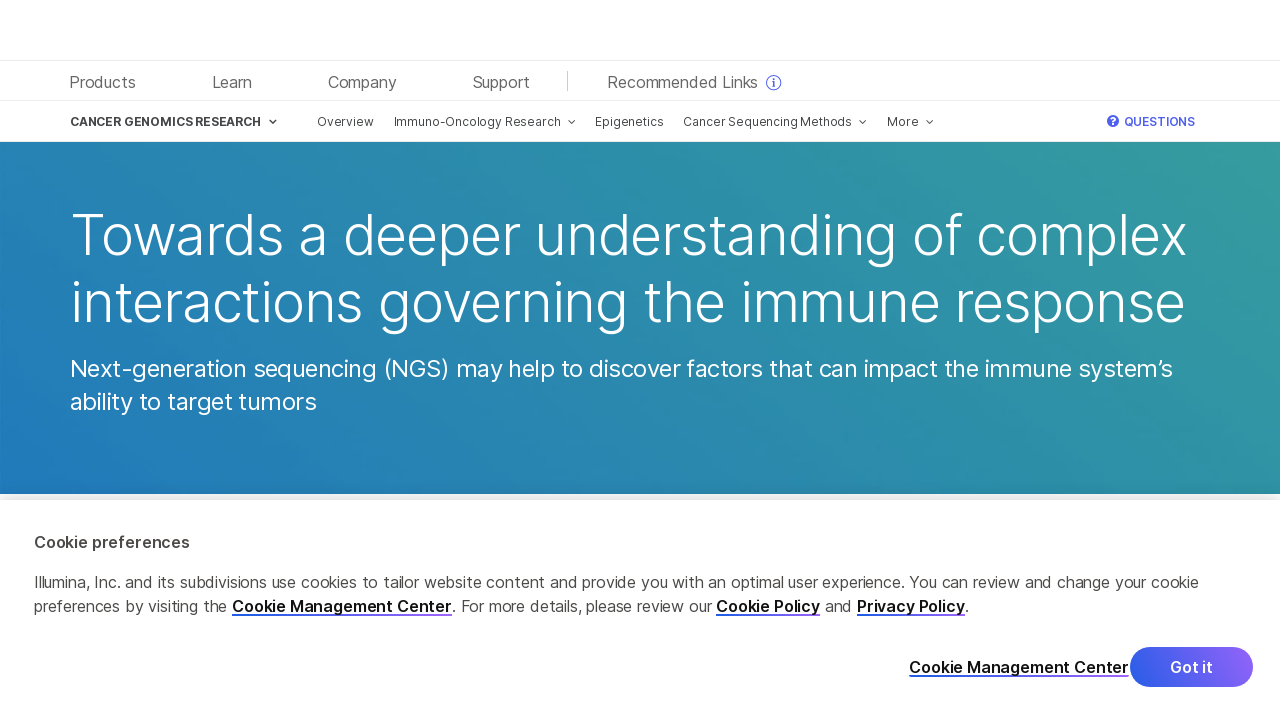

--- FILE ---
content_type: text/html; charset=UTF-8
request_url: https://assets.illumina.com/content/illumina-marketing/en/areas-of-interest/cancer/research/cancer-immunotherapy-research/tumor-microenvironment.html
body_size: 32398
content:
<!DOCTYPE html>


<html lang="en">





<head>
        <meta name="viewport" content="width=device-width, initial-scale=1"/>
        <title>Tumor Microenvironment Analysis | Discovery with NGS</title>
        <meta http-equiv="Content-Type" content="text/html; charset=utf-8"/>
        <meta name="region" content="en"/>
        <meta name="locale" content="en"/>
        <meta http-equiv="imagetoolbar" content="no"/>
        <meta name="description" content="Tumor microenvironment analysis with NGS may uncover factors that can impact the immune system’s ability to target tumors."/>
        <meta name="robots" content=""/>
        <meta http-equiv="X-UA-Compatible" content="IE=edge"/>
        <meta name="RSSChangeDate"/>
        <meta name="RSSChangeDescription"/>
        <meta name="pageTemplate" content="/apps/illumina-marketing/templates/bootstrapfullpage"/>
        <meta name="pageType" content="illumina-marketing/components/page/bootstrapfullpage"/>

        



        
                <meta name="keywords" content="tumor microenvironment"/>
        
        
        
        
        <meta name="GSSCode" content="001079264317157859198:zgzcpiplcoc"/>
        
        
        
        
        
        
        
        
                <meta name="Facet" content="areas_of_research_focus/immuno-oncology"/>
        
                <meta name="Facet" content="areas_of_research_focus"/>
        
        

    <meta name="twitter:card" content="summary"/>



        

    <script src="https://cdn.cookielaw.org/scripttemplates/otSDKStub.js" type="text/javascript" charset="UTF-8" data-domain-script="ac750107-7d43-4a1d-acb2-68dd349c3881-test"></script>
    <script type="text/javascript">
        function OptanonWrapper() {

            // Check if user has opted-out LocalStorage Time Stamp.
            if (!localStorage.getItem('otOptedOut')) {
                // if not check to see if they opted out of anything and set one if they did.
                // window.optOutTimeStampCheck;
                if (
                    // !window.otAllowPerformanceCookies
                    (OnetrustActiveGroups.indexOf('C0002') === -1) ||
                    //!window.otAllowFunctionalCookies
                    (OnetrustActiveGroups.indexOf('C0003') === -1) ||
                    //!window.otAllowTargetingCookies
                    (OnetrustActiveGroups.indexOf('C0004') === -1) ||
                    //!window.otAllowSocialMediaCookies
                    (OnetrustActiveGroups.indexOf('C0005') === -1)
                ) {
                    localStorage.setItem('otOptedOut', Date.now());
                }

            }

            function getCookie(name) {
                let value = "; " + document.cookie;
                let parts = value.split("; " + name + "=");
                if (parts.length == 2) return parts.pop().split(";").shift();
            }

            const OABCcookieName = "OptanonAlertBoxClosed";
            let OABCcookie = getCookie(OABCcookieName);

            document.addEventListener('click', function(event) {
                // Preference center accept button
                if (event.target.matches('.save-preference-btn-handler')) {
                    window.location.reload();
                }

                // Blue button that appears in Preference Center if you opt out of a category
                if (event.target.matches('#accept-recommended-btn-handler')) {
                    window.location.reload();
                }

                // GDPR Banner accept button
                if (event.target.matches('#onetrust-accept-btn-handler')) {
                    if (!OABCcookie) {
                        window.location.reload();
                    }
                }

            });

        }

    </script>

	

        




<meta name="entityId" value="1649018766" content="1649018766"/>
<meta name="siteId" value="illumina" content="illumina"/>
<meta name="siteBreadCrumb" value="areas of interest/oncology/cancer genomics research/immuno-oncology research/tumor microenvironment" content="areas of interest/oncology/cancer genomics research/immuno-oncology research/tumor microenvironment"/>
<meta name="siteSection" value="areas-of-interest/cancer" content="areas-of-interest/cancer"/>


    <script src="https://assets.adobedtm.com/4c5d6b9c2911/c6ac661e4e46/launch-41f38e309b55.min.js" async></script>


        

        <link href="/etc.clientlibs/illumina-designs/illumina-support/clientlibs_base/resources/images/favicon.ico" type="image/x-icon" rel="icon"/>

        
    
<link rel="stylesheet" href="/etc.clientlibs/illumina-designs/illumina-marketing/clientlibs_bootstrap.71c40652deeb1b833f890d01ce8f157c.css" type="text/css">



        
    
<link rel="stylesheet" href="/etc.clientlibs/illumina-designs/illumina-common/clientlibs_fonts.3e25a3ad9f8c01fdfc667ae6b9f68710.css" type="text/css">



        
    
<link rel="stylesheet" href="/etc.clientlibs/illumina-designs/illumina-dist/clientlib_globalnav.50c4b87bb78103687c387ac73f0fd8f4.css" type="text/css">



        
    
<link rel="stylesheet" href="/etc.clientlibs/illumina-designs/illumina-dist/clientlib_global.c9d46d9b37f2b84725b6cdcf21bdfd61.css" type="text/css">



        
    
<link rel="stylesheet" href="/etc.clientlibs/illumina-designs/illumina-dist/clientlib_sniffer.2d07fe7690ab5791cb224c24359bfb97.css" type="text/css">



        
    
<script src="/etc.clientlibs/illumina-designs/illumina-common/clientlibs_jquery213.0bdc04968d2fe6799360150868a8b8b6.js"></script>



        <link rel="stylesheet" type="text/css" media="print" href="/etc.clientlibs/illumina-designs/illumina-marketing/clientlibs_bootstrap_base_print.d85ba894a15fc98a612fe9142874d5f4.css"/>
        


    <script>(function(w,d,s,l,i){w[l]=w[l]||[];w[l].push({'gtm.start':
new Date().getTime(),event:'gtm.js'});var f=d.getElementsByTagName(s)[0],
j=d.createElement(s),dl=l!='dataLayer'?'&l='+l:'';j.async=true;j.src=
'https://www.googletagmanager.com/gtm.js?id='+i+dl+ '&gtm_auth=pJ_vI88qNByppoCltwddzA&gtm_preview=env-1&gtm_cookies_win=x';f.parentNode.insertBefore(j,f);
})(window,document,'script','dataLayer','GTM-PKBMMSF');</script>


        
        

        








        



	<script type="text/javascript">
        document.domain = "illumina.com" ;
    </script>

        


    
<script src="/etc.clientlibs/illumina-designs/illumina-dist/clientlib_acdl-static.5d3bde8a4f2cdc9b9cbb28b4cb63f88f.js"></script>




    
<script src="/etc.clientlibs/illumina-designs/illumina-dist/clientlib_acdl.589e78b6da64e6cc35874e47956966ac.js"></script>



</head>


<body class="responsive-template">



    <noscript><iframe src="https://www.googletagmanager.com/ns.html?id=GTM-PKBMMSF&gtm_auth=pJ_vI88qNByppoCltwddzA&gtm_preview=env-1&gtm_cookies_win=x" height="0" width="0" style="display:none;visibility:hidden"></iframe></noscript>







<input name="segmentation" id="segmentation" type="hidden" value=""/>

<div class="header"><div class="mainnav">
    






    <div class="mainnav">



    <script src="https://components.illumina.com/prd/ilmn-global-ribbon/ilmn-global-ribbon.min.js" defer></script>


<!-- MY.ILMN BEGIN IMPORT COMMENT - DO NOT ALTER THIS - HEADER-->
<ilmn-global-ribbon show-localization="true" aem-region="en" aem-regional-domain="https://www.illumina.com/"></ilmn-global-ribbon>
<header class="global-nav" id="global-nav" nav-reset data-nav-state="collapsed" data-tier-1-value="" data-tier-2-value="" data-native="true" data-host="https://www.illumina.com">
    <nav class="global-nav__menu" id="global-nav-menu" data-tracklinktext="mega menu" data-linkcontainer="lt_region">
        <div class="global-nav__panel global-nav__panel--menu active" id="global-nav-menu-panel">
            <div class="global-nav__tier-1" id="global-nav-tier-1">
                <div class="global-nav__container">
                    <div class="global-nav__tier-1-container" id="global-nav-tier-1-container">
                        
                        <button id="global-nav-trigger-products" class="global-nav__tier-1-button" data-nav-trigger="products"> <span>Products</span></button> <button id="global-nav-trigger-learn" class="global-nav__tier-1-button" data-nav-trigger="learn"><span>Learn</span></button> <button id="global-nav-trigger-company" class="global-nav__tier-1-button" data-nav-trigger="company"><span>Company</span></button> <button id="global-nav-trigger-support" class="global-nav__tier-1-button" data-nav-trigger="support"><span>Support</span></button> <span class="global-nav__tier-1-separator"></span> <button class="global-nav__tier-1-recommended" id="global-nav-trigger-recommended" data-nav-trigger="recommended"><span class="global-nav__tier-1-recommended-label">Recommended Links</span></button> <button id="preferred-segment-button" class="global-nav__tier-1-recommended-button js-cookie-switcher"><svg height="16" width="16" class="global-nav__tier-1-recommended-icon" viewbox="0 0 50 50"><path d="M48,24A24,24,0,1,1,24,0,24,24,0,0,1,48,24ZM3.1,24A20.89,20.89,0,1,0,24,3.1,20.88,20.88,0,0,0,3.1,24Zm18.57,9.28V21.67H20.51a1.16,1.16,0,0,1-1.16-1.16v-.78a1.16,1.16,0,0,1,1.16-1.16h4.64a1.16,1.16,0,0,1,1.16,1.16V33.27h1.16a1.16,1.16,0,0,1,1.16,1.17v.77a1.16,1.16,0,0,1-1.16,1.16h-7a1.16,1.16,0,0,1-1.16-1.16v-.77a1.16,1.16,0,0,1,1.16-1.17Zm5.41-20.11A3.1,3.1,0,1,1,24,10.06,3.09,3.09,0,0,1,27.08,13.16Z"></path></svg></button> <span class="global-nav__tier-1-highlight" id="global-nav-highlight"></span>
                    </div>
                </div>
            </div>
            <div class="global-nav__dropdown" id="global-nav-dropdown">
                <div class="global-nav__dropdown-container">
                    <div class="global-nav__dropdown-panel" id="global-nav-products" data-nav-panel="products" aria-labelledby="global-nav-trigger-products">
                        



<div class="global-nav__dropdown-panel-container">
    <div class="global-nav__dropdown-panel-row">
        <div class="global-nav__tier-2" data-ilmn-cmp-data-layer="{&#34;menu&#34;:{&#34;menuName&#34;:&#34;global&#34;,&#34;menuTopLevelCategory&#34;:&#34;products&#34;,&#34;menuSecondLevelCategory&#34;:null}}">
            <button class="global-nav__tier-2-mobile-title">Products</button>
            <ul class="global-nav__tier-2-list">
                <li class="global-nav__tier-2-list-item">
                    <button class="global-nav__tier-2-btn" data-subnav-trigger="products_instruments" data-subnav-panel="products"><span>Instruments</span></button>
                    
                </li>
            
                <li class="global-nav__tier-2-list-item">
                    <button class="global-nav__tier-2-btn" data-subnav-trigger="products_kits-reagents" data-subnav-panel="products"><span>Kits &amp; Reagents</span></button>
                    
                </li>
            
                <li class="global-nav__tier-2-list-item">
                    <button class="global-nav__tier-2-btn" data-subnav-trigger="products_selection-tools" data-subnav-panel="products"><span>Selection Tools</span></button>
                    
                </li>
            
                <li class="global-nav__tier-2-list-item">
                    <button class="global-nav__tier-2-btn" data-subnav-trigger="products_software-analysis" data-subnav-panel="products"><span>Software &amp; Analysis</span></button>
                    
                </li>
            
                <li class="global-nav__tier-2-list-item">
                    <button class="global-nav__tier-2-btn" data-subnav-trigger="products_services" data-subnav-panel="products"><span>Services</span></button>
                    
                </li>
            
                <li class="global-nav__tier-2-list-item">
                    <button class="global-nav__tier-2-btn" data-subnav-trigger="products_popular-products" data-subnav-panel="products"><span>Popular Products</span></button>
                    
                </li>
            </ul>
            <a href="/content/illumina-marketing/en/products.html">Explore All Products</a>
        </div>
        <div class="global-nav__tier-3">
            


    <div class="global-nav__tier-3-group" data-subnav-section="products_instruments" data-promo-inherited="false" data-ilmn-cmp-data-layer="{&#34;menu&#34;:{&#34;menuName&#34;:&#34;global&#34;,&#34;menuTopLevelCategory&#34;:&#34;products&#34;,&#34;menuSecondLevelCategory&#34;:&#34;instruments&#34;}}">
        <div class="global-nav__tier-3-group-container">
            <button class="global-nav__tier-3-mobile-title" data-subnav-panel="products">Instruments</button>
            
            <div class="subgroup"><ul>
<li><a href="/content/illumina-marketing/en/systems/sequencing-platforms.html">Sequencing Platforms</a></li>
<li><a href="/content/illumina-marketing/en/systems/array-scanners.html">Microarray Scanners</a></li>
<li><a href="/content/illumina-marketing/en/systems/ivd-instruments.html">IVD Instruments</a></li>
<li><a href="/content/illumina-marketing/en/company/doing-business-with-illumina/illumina-financial-solutions.html">Financing Options</a></li>
</ul>
</div>
<p><a href="/content/illumina-marketing/en/systems.html">All Instruments</a></p>

        </div>
        <div class="global-nav__promo" data-layer-object-type="promos" data-ilmn-cmp-data-layer="{&#34;promos&#34;:[{&#34;promoID&#34;:null,&#34;promoName&#34;:&#34;instruments&#34;,&#34;promoLocation&#34;:&#34;menu/products/instruments&#34;,&#34;batchDate&#34;:&#34;1125&#34;,&#34;userSegment&#34;:&#34;default&#34;}]}">
            <div class="hidden global-nav__promo-card clearfix" data-subnav-promo="products_instruments" data-tracktnt-description="for_every_lab,_everywhere" data-tracktnt-experience="default" data-tracktnt-position="menu/products/instruments : 1125">
                <div class="promo-area__top">
                    <a href="/content/illumina-marketing/en/systems/sequencing-platforms/miseq-i100.html" data-ilmn-cmp-data-layer="{&#34;link&#34;:{&#34;linkContent&#34;:&#34;for every lab, everywhere&#34;,&#34;linkType&#34;:&#34;other&#34;,&#34;linkRegion&#34;:&#34;global nav&#34;,&#34;linkURL&#34;:&#34;/content/illumina-marketing/en/systems/sequencing-platforms/miseq-i100.html&#34;},&#34;products&#34;:[{&#34;productID&#34;:null,&#34;productSKU&#34;:null,&#34;productL04&#34;:&#34;SQ0SKW0SK10SW1,SQ0SKW0SK30SW3&#34;,&#34;productName&#34;:null,&#34;productBundle&#34;:null}],&#34;productFindingMethod&#34;:&#34;experience&#34;}" data-ilmn-cmp-clickable="true" data-track-title="promo_ad_click" data-track-group="header/menu/products/instruments" data-track-type="ad" data-track-retail-l04="SQ0SKW0SK10SW1,SQ0SKW0SK30SW3" data-track-retail-type="experience">
                        <img loading="lazy" class="global-nav__promo-card-img" src="https://assets.illumina.com/content/dam/us/en/assembled-assets/global-nav/targeting-global-nav/nav_instruments-10-2024.jpg" alt="For every lab, everywhere"/>
                    </a>
                </div>
                <div class="promo-area__bottom">
                    <h5 class="global-nav__promo-card-title">For every lab, everywhere</h5>
                    <p class="global-nav__promo-card-desc">Access NGS with unrivaled simplicity and unthinkable speed</p>
                    <a class="global-nav__promo-card-cta" href="/content/illumina-marketing/en/systems/sequencing-platforms/miseq-i100.html" data-ilmn-cmp-data-layer="{&#34;link&#34;:{&#34;linkContent&#34;:&#34;meet the miseq i100 series&#34;,&#34;linkType&#34;:&#34;other&#34;,&#34;linkRegion&#34;:&#34;global nav&#34;,&#34;linkURL&#34;:&#34;/content/illumina-marketing/en/systems/sequencing-platforms/miseq-i100.html&#34;},&#34;products&#34;:[{&#34;productID&#34;:null,&#34;productSKU&#34;:null,&#34;productL04&#34;:&#34;SQ0SKW0SK10SW1,SQ0SKW0SK30SW3&#34;,&#34;productName&#34;:null,&#34;productBundle&#34;:null}],&#34;productFindingMethod&#34;:&#34;experience&#34;}" data-ilmn-cmp-clickable="true" data-track-title="promo_ad_click" data-track-group="header/menu/products/instruments" data-track-type="ad" data-track-retail-l04="SQ0SKW0SK10SW1,SQ0SKW0SK30SW3" data-track-retail-type="experience">
                        Meet the MiSeq i100 Series
                    </a>
                </div>
            </div>
        </div>
    </div>

        
            


    <div class="global-nav__tier-3-group" data-subnav-section="products_kits-reagents" data-promo-inherited="false" data-ilmn-cmp-data-layer="{&#34;menu&#34;:{&#34;menuName&#34;:&#34;global&#34;,&#34;menuTopLevelCategory&#34;:&#34;products&#34;,&#34;menuSecondLevelCategory&#34;:&#34;kits \u0026 reagents&#34;}}">
        <div class="global-nav__tier-3-group-container">
            <button class="global-nav__tier-3-mobile-title" data-subnav-panel="products">Kits &amp; Reagents</button>
            
            <div class="subgroup"><ul>
<li><a href="/content/illumina-marketing/en/products/by-type/sequencing-kits/library-prep-kits.html">Library Preparation Kits</a></li>
<li><a href="/content/illumina-marketing/en/products/by-type/sequencing-kits/cluster-gen-sequencing-reagents.html">Sequencing Reagents</a></li>
<li><a href="/content/illumina-marketing/en/products/by-type/microarray-kits.html">Microarray Kits</a></li>
<li><a href="/content/illumina-marketing/en/products/by-type/clinical-research-products.html">Clinical Research Products</a></li>
<li><a href="/content/illumina-marketing/en/products/by-type/ivd-products.html">IVD Products</a></li>
</ul>
</div>
<p><a href="/content/illumina-marketing/en/products/by-type.html">All Kits &amp; Reagents</a></p>

        </div>
        <div class="global-nav__promo" data-layer-object-type="promos" data-ilmn-cmp-data-layer="{&#34;promos&#34;:[{&#34;promoID&#34;:null,&#34;promoName&#34;:&#34;kits \u0026 reagents&#34;,&#34;promoLocation&#34;:&#34;menu/products/kits_reagents&#34;,&#34;batchDate&#34;:&#34;1125&#34;,&#34;userSegment&#34;:&#34;default&#34;}]}">
            <div class="hidden global-nav__promo-card clearfix" data-subnav-promo="products_kits-reagents" data-tracktnt-description="illumina_financial_solutions" data-tracktnt-experience="default" data-tracktnt-position="menu/products/kits_reagents : 1125">
                <div class="promo-area__top">
                    <a href="/content/illumina-marketing/en/company/doing-business-with-illumina/illumina-financial-solutions.html" data-ilmn-cmp-data-layer="{&#34;link&#34;:{&#34;linkContent&#34;:&#34;illumina single cell 3\u0027 rna prep kit&#34;,&#34;linkType&#34;:&#34;other&#34;,&#34;linkRegion&#34;:&#34;global nav&#34;,&#34;linkURL&#34;:&#34;/content/illumina-marketing/en/company/doing-business-with-illumina/illumina-financial-solutions.html&#34;},&#34;products&#34;:[{&#34;productID&#34;:null,&#34;productSKU&#34;:&#34;20038897&#34;,&#34;productL04&#34;:&#34;SQ0HSP0HCB0HR1,SQ0HSP1NVC1NV2,SQ0HSP0HCS0HC4&#34;,&#34;productName&#34;:null,&#34;productBundle&#34;:null},{&#34;productID&#34;:null,&#34;productSKU&#34;:&#34;20038898&#34;,&#34;productL04&#34;:&#34;SQ0HSP0HCB0HR1,SQ0HSP1NVC1NV2,SQ0HSP0HCS0HC4&#34;,&#34;productName&#34;:null,&#34;productBundle&#34;:null},{&#34;productID&#34;:null,&#34;productSKU&#34;:&#34;20047256&#34;,&#34;productL04&#34;:&#34;SQ0HSP0HCB0HR1,SQ0HSP1NVC1NV2,SQ0HSP0HCS0HC4&#34;,&#34;productName&#34;:null,&#34;productBundle&#34;:null},{&#34;productID&#34;:null,&#34;productSKU&#34;:&#34;20074933&#34;,&#34;productL04&#34;:&#34;SQ0HSP0HCB0HR1,SQ0HSP1NVC1NV2,SQ0HSP0HCS0HC4&#34;,&#34;productName&#34;:null,&#34;productBundle&#34;:null},{&#34;productID&#34;:null,&#34;productSKU&#34;:&#34;20050264&#34;,&#34;productL04&#34;:&#34;SQ0HSP0HCB0HR1,SQ0HSP1NVC1NV2,SQ0HSP0HCS0HC4&#34;,&#34;productName&#34;:null,&#34;productBundle&#34;:null},{&#34;productID&#34;:null,&#34;productSKU&#34;:&#34;20075294&#34;,&#34;productL04&#34;:&#34;SQ0HSP0HCB0HR1,SQ0HSP1NVC1NV2,SQ0HSP0HCS0HC4&#34;,&#34;productName&#34;:null,&#34;productBundle&#34;:null},{&#34;productID&#34;:null,&#34;productSKU&#34;:&#34;20046811&#34;,&#34;productL04&#34;:&#34;SQ0HSP0HCB0HR1,SQ0HSP1NVC1NV2,SQ0HSP0HCS0HC4&#34;,&#34;productName&#34;:null,&#34;productBundle&#34;:null},{&#34;productID&#34;:null,&#34;productSKU&#34;:&#34;20046812&#34;,&#34;productL04&#34;:&#34;SQ0HSP0HCB0HR1,SQ0HSP1NVC1NV2,SQ0HSP0HCS0HC4&#34;,&#34;productName&#34;:null,&#34;productBundle&#34;:null},{&#34;productID&#34;:null,&#34;productSKU&#34;:&#34;20046813&#34;,&#34;productL04&#34;:&#34;SQ0HSP0HCB0HR1,SQ0HSP1NVC1NV2,SQ0HSP0HCS0HC4&#34;,&#34;productName&#34;:null,&#34;productBundle&#34;:null},{&#34;productID&#34;:null,&#34;productSKU&#34;:&#34;20075295&#34;,&#34;productL04&#34;:&#34;SQ0HSP0HCB0HR1,SQ0HSP1NVC1NV2,SQ0HSP0HCS0HC4&#34;,&#34;productName&#34;:null,&#34;productBundle&#34;:null},{&#34;productID&#34;:null,&#34;productSKU&#34;:&#34;20046810&#34;,&#34;productL04&#34;:&#34;SQ0HSP0HCB0HR1,SQ0HSP1NVC1NV2,SQ0HSP0HCS0HC4&#34;,&#34;productName&#34;:null,&#34;productBundle&#34;:null},{&#34;productID&#34;:null,&#34;productSKU&#34;:&#34;20040559&#34;,&#34;productL04&#34;:&#34;SQ0HSP0HCB0HR1,SQ0HSP1NVC1NV2,SQ0HSP0HCS0HC4&#34;,&#34;productName&#34;:null,&#34;productBundle&#34;:null},{&#34;productID&#34;:null,&#34;productSKU&#34;:&#34;20040560&#34;,&#34;productL04&#34;:&#34;SQ0HSP0HCB0HR1,SQ0HSP1NVC1NV2,SQ0HSP0HCS0HC4&#34;,&#34;productName&#34;:null,&#34;productBundle&#34;:null},{&#34;productID&#34;:null,&#34;productSKU&#34;:&#34;20040561&#34;,&#34;productL04&#34;:&#34;SQ0HSP0HCB0HR1,SQ0HSP1NVC1NV2,SQ0HSP0HCS0HC4&#34;,&#34;productName&#34;:null,&#34;productBundle&#34;:null},{&#34;productID&#34;:null,&#34;productSKU&#34;:&#34;20046115&#34;,&#34;productL04&#34;:&#34;SQ0HSP0HCB0HR1,SQ0HSP1NVC1NV2,SQ0HSP0HCS0HC4&#34;,&#34;productName&#34;:null,&#34;productBundle&#34;:null},{&#34;productID&#34;:null,&#34;productSKU&#34;:&#34;20046116&#34;,&#34;productL04&#34;:&#34;SQ0HSP0HCB0HR1,SQ0HSP1NVC1NV2,SQ0HSP0HCS0HC4&#34;,&#34;productName&#34;:null,&#34;productBundle&#34;:null},{&#34;productID&#34;:null,&#34;productSKU&#34;:&#34;20046117&#34;,&#34;productL04&#34;:&#34;SQ0HSP0HCB0HR1,SQ0HSP1NVC1NV2,SQ0HSP0HCS0HC4&#34;,&#34;productName&#34;:null,&#34;productBundle&#34;:null},{&#34;productID&#34;:null,&#34;productSKU&#34;:&#34;FC-110-3001&#34;,&#34;productL04&#34;:&#34;SQ0HSP0HCB0HR1,SQ0HSP1NVC1NV2,SQ0HSP0HCS0HC4&#34;,&#34;productName&#34;:null,&#34;productBundle&#34;:null},{&#34;productID&#34;:null,&#34;productSKU&#34;:&#34;20029759&#34;,&#34;productL04&#34;:&#34;SQ0HSP0HCB0HR1,SQ0HSP1NVC1NV2,SQ0HSP0HCS0HC4&#34;,&#34;productName&#34;:null,&#34;productBundle&#34;:null}],&#34;productFindingMethod&#34;:&#34;experience&#34;}" data-ilmn-cmp-clickable="true" data-track-title="promo_ad_click" data-track-group="header/menu/products/kits_reagents" data-track-type="ad" data-track-retail-skus="20038897,20038898,20047256,20074933,20050264,20075294,20046811,20046812,20046813,20075295,20046810,20040559,20040560,20040561,20046115,20046116,20046117,FC-110-3001,20029759" data-track-retail-l04="SQ0HSP0HCB0HR1,SQ0HSP1NVC1NV2,SQ0HSP0HCS0HC4" data-track-retail-type="experience">
                        <img loading="lazy" class="global-nav__promo-card-img" src="https://assets.illumina.com/content/dam/us/en/assembled-assets/global-nav/targeting-global-nav/nextseq-2000-single-pipette-03.jpg" alt="Illumina Single Cell 3&#39; RNA Prep Kit"/>
                    </a>
                </div>
                <div class="promo-area__bottom">
                    <h5 class="global-nav__promo-card-title">Illumina financial solutions</h5>
                    <p class="global-nav__promo-card-desc">Reagent rental solutions and more that empower researchers to advance</p>
                    <a class="global-nav__promo-card-cta" href="/content/illumina-marketing/en/company/doing-business-with-illumina/illumina-financial-solutions.html" data-ilmn-cmp-data-layer="{&#34;link&#34;:{&#34;linkContent&#34;:&#34;view financing options&#34;,&#34;linkType&#34;:&#34;other&#34;,&#34;linkRegion&#34;:&#34;global nav&#34;,&#34;linkURL&#34;:&#34;/content/illumina-marketing/en/company/doing-business-with-illumina/illumina-financial-solutions.html&#34;},&#34;products&#34;:[{&#34;productID&#34;:null,&#34;productSKU&#34;:&#34;20038897&#34;,&#34;productL04&#34;:&#34;SQ0HSP0HCB0HR1,SQ0HSP1NVC1NV2,SQ0HSP0HCS0HC4&#34;,&#34;productName&#34;:null,&#34;productBundle&#34;:null},{&#34;productID&#34;:null,&#34;productSKU&#34;:&#34;20038898&#34;,&#34;productL04&#34;:&#34;SQ0HSP0HCB0HR1,SQ0HSP1NVC1NV2,SQ0HSP0HCS0HC4&#34;,&#34;productName&#34;:null,&#34;productBundle&#34;:null},{&#34;productID&#34;:null,&#34;productSKU&#34;:&#34;20047256&#34;,&#34;productL04&#34;:&#34;SQ0HSP0HCB0HR1,SQ0HSP1NVC1NV2,SQ0HSP0HCS0HC4&#34;,&#34;productName&#34;:null,&#34;productBundle&#34;:null},{&#34;productID&#34;:null,&#34;productSKU&#34;:&#34;20074933&#34;,&#34;productL04&#34;:&#34;SQ0HSP0HCB0HR1,SQ0HSP1NVC1NV2,SQ0HSP0HCS0HC4&#34;,&#34;productName&#34;:null,&#34;productBundle&#34;:null},{&#34;productID&#34;:null,&#34;productSKU&#34;:&#34;20050264&#34;,&#34;productL04&#34;:&#34;SQ0HSP0HCB0HR1,SQ0HSP1NVC1NV2,SQ0HSP0HCS0HC4&#34;,&#34;productName&#34;:null,&#34;productBundle&#34;:null},{&#34;productID&#34;:null,&#34;productSKU&#34;:&#34;20075294&#34;,&#34;productL04&#34;:&#34;SQ0HSP0HCB0HR1,SQ0HSP1NVC1NV2,SQ0HSP0HCS0HC4&#34;,&#34;productName&#34;:null,&#34;productBundle&#34;:null},{&#34;productID&#34;:null,&#34;productSKU&#34;:&#34;20046811&#34;,&#34;productL04&#34;:&#34;SQ0HSP0HCB0HR1,SQ0HSP1NVC1NV2,SQ0HSP0HCS0HC4&#34;,&#34;productName&#34;:null,&#34;productBundle&#34;:null},{&#34;productID&#34;:null,&#34;productSKU&#34;:&#34;20046812&#34;,&#34;productL04&#34;:&#34;SQ0HSP0HCB0HR1,SQ0HSP1NVC1NV2,SQ0HSP0HCS0HC4&#34;,&#34;productName&#34;:null,&#34;productBundle&#34;:null},{&#34;productID&#34;:null,&#34;productSKU&#34;:&#34;20046813&#34;,&#34;productL04&#34;:&#34;SQ0HSP0HCB0HR1,SQ0HSP1NVC1NV2,SQ0HSP0HCS0HC4&#34;,&#34;productName&#34;:null,&#34;productBundle&#34;:null},{&#34;productID&#34;:null,&#34;productSKU&#34;:&#34;20075295&#34;,&#34;productL04&#34;:&#34;SQ0HSP0HCB0HR1,SQ0HSP1NVC1NV2,SQ0HSP0HCS0HC4&#34;,&#34;productName&#34;:null,&#34;productBundle&#34;:null},{&#34;productID&#34;:null,&#34;productSKU&#34;:&#34;20046810&#34;,&#34;productL04&#34;:&#34;SQ0HSP0HCB0HR1,SQ0HSP1NVC1NV2,SQ0HSP0HCS0HC4&#34;,&#34;productName&#34;:null,&#34;productBundle&#34;:null},{&#34;productID&#34;:null,&#34;productSKU&#34;:&#34;20040559&#34;,&#34;productL04&#34;:&#34;SQ0HSP0HCB0HR1,SQ0HSP1NVC1NV2,SQ0HSP0HCS0HC4&#34;,&#34;productName&#34;:null,&#34;productBundle&#34;:null},{&#34;productID&#34;:null,&#34;productSKU&#34;:&#34;20040560&#34;,&#34;productL04&#34;:&#34;SQ0HSP0HCB0HR1,SQ0HSP1NVC1NV2,SQ0HSP0HCS0HC4&#34;,&#34;productName&#34;:null,&#34;productBundle&#34;:null},{&#34;productID&#34;:null,&#34;productSKU&#34;:&#34;20040561&#34;,&#34;productL04&#34;:&#34;SQ0HSP0HCB0HR1,SQ0HSP1NVC1NV2,SQ0HSP0HCS0HC4&#34;,&#34;productName&#34;:null,&#34;productBundle&#34;:null},{&#34;productID&#34;:null,&#34;productSKU&#34;:&#34;20046115&#34;,&#34;productL04&#34;:&#34;SQ0HSP0HCB0HR1,SQ0HSP1NVC1NV2,SQ0HSP0HCS0HC4&#34;,&#34;productName&#34;:null,&#34;productBundle&#34;:null},{&#34;productID&#34;:null,&#34;productSKU&#34;:&#34;20046116&#34;,&#34;productL04&#34;:&#34;SQ0HSP0HCB0HR1,SQ0HSP1NVC1NV2,SQ0HSP0HCS0HC4&#34;,&#34;productName&#34;:null,&#34;productBundle&#34;:null},{&#34;productID&#34;:null,&#34;productSKU&#34;:&#34;20046117&#34;,&#34;productL04&#34;:&#34;SQ0HSP0HCB0HR1,SQ0HSP1NVC1NV2,SQ0HSP0HCS0HC4&#34;,&#34;productName&#34;:null,&#34;productBundle&#34;:null},{&#34;productID&#34;:null,&#34;productSKU&#34;:&#34;FC-110-3001&#34;,&#34;productL04&#34;:&#34;SQ0HSP0HCB0HR1,SQ0HSP1NVC1NV2,SQ0HSP0HCS0HC4&#34;,&#34;productName&#34;:null,&#34;productBundle&#34;:null},{&#34;productID&#34;:null,&#34;productSKU&#34;:&#34;20029759&#34;,&#34;productL04&#34;:&#34;SQ0HSP0HCB0HR1,SQ0HSP1NVC1NV2,SQ0HSP0HCS0HC4&#34;,&#34;productName&#34;:null,&#34;productBundle&#34;:null}],&#34;productFindingMethod&#34;:&#34;experience&#34;}" data-ilmn-cmp-clickable="true" data-track-title="promo_ad_click" data-track-group="header/menu/products/kits_reagents" data-track-type="ad" data-track-retail-skus="20038897,20038898,20047256,20074933,20050264,20075294,20046811,20046812,20046813,20075295,20046810,20040559,20040560,20040561,20046115,20046116,20046117,FC-110-3001,20029759" data-track-retail-l04="SQ0HSP0HCB0HR1,SQ0HSP1NVC1NV2,SQ0HSP0HCS0HC4" data-track-retail-type="experience">
                        View financing options
                    </a>
                </div>
            </div>
        </div>
    </div>

        
            


    <div class="global-nav__tier-3-group" data-subnav-section="products_selection-tools" data-promo-inherited="false" data-ilmn-cmp-data-layer="{&#34;menu&#34;:{&#34;menuName&#34;:&#34;global&#34;,&#34;menuTopLevelCategory&#34;:&#34;products&#34;,&#34;menuSecondLevelCategory&#34;:&#34;selection tools&#34;}}">
        <div class="global-nav__tier-3-group-container">
            <button class="global-nav__tier-3-mobile-title" data-subnav-panel="products">Selection Tools</button>
            
            <div class="subgroup"><ul>
<li><a href="/content/illumina-marketing/en/library-prep-array-kit-selector.html">Library Prep &amp; Array Kit Selector</a></li>
<li><a href="/content/illumina-marketing/en/products/by-type/informatics-products/designstudio.html">DesignStudio Custom Assay Designer</a></li>
<li><a href="/content/illumina-marketing/en/products/selection-tools/tso-500-selector.html" adhocenable="false">TruSight Oncology 500 Product Selector</a></li>
<li><a href="https://workflowfinder.illumina.com/" target="_blank">NGS Workflow Finder</a></li>
</ul>
</div>
<p><a href="/content/illumina-marketing/en/products/selection-tools.html">All Selection &amp; Planning Tools</a></p>

        </div>
        <div class="global-nav__promo" data-layer-object-type="promos" data-ilmn-cmp-data-layer="{&#34;promos&#34;:[{&#34;promoID&#34;:null,&#34;promoName&#34;:&#34;selection tools&#34;,&#34;promoLocation&#34;:&#34;menu/products/selection_tools&#34;,&#34;batchDate&#34;:&#34;1125&#34;,&#34;userSegment&#34;:&#34;default&#34;}]}">
            <div class="hidden global-nav__promo-card clearfix" data-subnav-promo="products_selection-tools" data-tracktnt-description="ngs_workflow_finder___now_with_oncology_workflows" data-tracktnt-experience="default" data-tracktnt-position="menu/products/selection_tools : 1125">
                <div class="promo-area__top">
                    <a href="https://workflowfinder.illumina.com" data-ilmn-cmp-data-layer="{&#34;link&#34;:{&#34;linkContent&#34;:&#34;ngs workflow finder&#34;,&#34;linkType&#34;:&#34;other&#34;,&#34;linkRegion&#34;:&#34;global nav&#34;,&#34;linkURL&#34;:&#34;https://workflowfinder.illumina.com&#34;},&#34;products&#34;:[{&#34;productID&#34;:null,&#34;productSKU&#34;:&#34;20028213&#34;,&#34;productL04&#34;:&#34;SQ0LPP0TSO0LT9,SQ0LPP0LPT0LT4,SQ0HSP0HCB0HR1,SQ0LPP0LPT0LT8,SQ0SSS0DRA0DR2,SQ0SSS0DRA0DR1&#34;,&#34;productName&#34;:null,&#34;productBundle&#34;:null},{&#34;productID&#34;:null,&#34;productSKU&#34;:&#34;20028214&#34;,&#34;productL04&#34;:&#34;SQ0LPP0TSO0LT9,SQ0LPP0LPT0LT4,SQ0HSP0HCB0HR1,SQ0LPP0LPT0LT8,SQ0SSS0DRA0DR2,SQ0SSS0DRA0DR1&#34;,&#34;productName&#34;:null,&#34;productBundle&#34;:null},{&#34;productID&#34;:null,&#34;productSKU&#34;:&#34;20028215&#34;,&#34;productL04&#34;:&#34;SQ0LPP0TSO0LT9,SQ0LPP0LPT0LT4,SQ0HSP0HCB0HR1,SQ0LPP0LPT0LT8,SQ0SSS0DRA0DR2,SQ0SSS0DRA0DR1&#34;,&#34;productName&#34;:null,&#34;productBundle&#34;:null},{&#34;productID&#34;:null,&#34;productSKU&#34;:&#34;20028216&#34;,&#34;productL04&#34;:&#34;SQ0LPP0TSO0LT9,SQ0LPP0LPT0LT4,SQ0HSP0HCB0HR1,SQ0LPP0LPT0LT8,SQ0SSS0DRA0DR2,SQ0SSS0DRA0DR1&#34;,&#34;productName&#34;:null,&#34;productBundle&#34;:null},{&#34;productID&#34;:null,&#34;productSKU&#34;:&#34;20032624&#34;,&#34;productL04&#34;:&#34;SQ0LPP0TSO0LT9,SQ0LPP0LPT0LT4,SQ0HSP0HCB0HR1,SQ0LPP0LPT0LT8,SQ0SSS0DRA0DR2,SQ0SSS0DRA0DR1&#34;,&#34;productName&#34;:null,&#34;productBundle&#34;:null},{&#34;productID&#34;:null,&#34;productSKU&#34;:&#34;20032625&#34;,&#34;productL04&#34;:&#34;SQ0LPP0TSO0LT9,SQ0LPP0LPT0LT4,SQ0HSP0HCB0HR1,SQ0LPP0LPT0LT8,SQ0SSS0DRA0DR2,SQ0SSS0DRA0DR1&#34;,&#34;productName&#34;:null,&#34;productBundle&#34;:null},{&#34;productID&#34;:null,&#34;productSKU&#34;:&#34;20032626&#34;,&#34;productL04&#34;:&#34;SQ0LPP0TSO0LT9,SQ0LPP0LPT0LT4,SQ0HSP0HCB0HR1,SQ0LPP0LPT0LT8,SQ0SSS0DRA0DR2,SQ0SSS0DRA0DR1&#34;,&#34;productName&#34;:null,&#34;productBundle&#34;:null},{&#34;productID&#34;:null,&#34;productSKU&#34;:&#34;20032627&#34;,&#34;productL04&#34;:&#34;SQ0LPP0TSO0LT9,SQ0LPP0LPT0LT4,SQ0HSP0HCB0HR1,SQ0LPP0LPT0LT8,SQ0SSS0DRA0DR2,SQ0SSS0DRA0DR1&#34;,&#34;productName&#34;:null,&#34;productBundle&#34;:null},{&#34;productID&#34;:null,&#34;productSKU&#34;:&#34;20076480&#34;,&#34;productL04&#34;:&#34;SQ0LPP0TSO0LT9,SQ0LPP0LPT0LT4,SQ0HSP0HCB0HR1,SQ0LPP0LPT0LT8,SQ0SSS0DRA0DR2,SQ0SSS0DRA0DR1&#34;,&#34;productName&#34;:null,&#34;productBundle&#34;:null},{&#34;productID&#34;:null,&#34;productSKU&#34;:&#34;20040765&#34;,&#34;productL04&#34;:&#34;SQ0LPP0TSO0LT9,SQ0LPP0LPT0LT4,SQ0HSP0HCB0HR1,SQ0LPP0LPT0LT8,SQ0SSS0DRA0DR2,SQ0SSS0DRA0DR1&#34;,&#34;productName&#34;:null,&#34;productBundle&#34;:null},{&#34;productID&#34;:null,&#34;productSKU&#34;:&#34;20040769&#34;,&#34;productL04&#34;:&#34;SQ0LPP0TSO0LT9,SQ0LPP0LPT0LT4,SQ0HSP0HCB0HR1,SQ0LPP0LPT0LT8,SQ0SSS0DRA0DR2,SQ0SSS0DRA0DR1&#34;,&#34;productName&#34;:null,&#34;productBundle&#34;:null},{&#34;productID&#34;:null,&#34;productSKU&#34;:&#34;20040767&#34;,&#34;productL04&#34;:&#34;SQ0LPP0TSO0LT9,SQ0LPP0LPT0LT4,SQ0HSP0HCB0HR1,SQ0LPP0LPT0LT8,SQ0SSS0DRA0DR2,SQ0SSS0DRA0DR1&#34;,&#34;productName&#34;:null,&#34;productBundle&#34;:null},{&#34;productID&#34;:null,&#34;productSKU&#34;:&#34;20040771&#34;,&#34;productL04&#34;:&#34;SQ0LPP0TSO0LT9,SQ0LPP0LPT0LT4,SQ0HSP0HCB0HR1,SQ0LPP0LPT0LT8,SQ0SSS0DRA0DR2,SQ0SSS0DRA0DR1&#34;,&#34;productName&#34;:null,&#34;productBundle&#34;:null},{&#34;productID&#34;:null,&#34;productSKU&#34;:&#34;20040764&#34;,&#34;productL04&#34;:&#34;SQ0LPP0TSO0LT9,SQ0LPP0LPT0LT4,SQ0HSP0HCB0HR1,SQ0LPP0LPT0LT8,SQ0SSS0DRA0DR2,SQ0SSS0DRA0DR1&#34;,&#34;productName&#34;:null,&#34;productBundle&#34;:null},{&#34;productID&#34;:null,&#34;productSKU&#34;:&#34;20040768&#34;,&#34;productL04&#34;:&#34;SQ0LPP0TSO0LT9,SQ0LPP0LPT0LT4,SQ0HSP0HCB0HR1,SQ0LPP0LPT0LT8,SQ0SSS0DRA0DR2,SQ0SSS0DRA0DR1&#34;,&#34;productName&#34;:null,&#34;productBundle&#34;:null},{&#34;productID&#34;:null,&#34;productSKU&#34;:&#34;20040766&#34;,&#34;productL04&#34;:&#34;SQ0LPP0TSO0LT9,SQ0LPP0LPT0LT4,SQ0HSP0HCB0HR1,SQ0LPP0LPT0LT8,SQ0SSS0DRA0DR2,SQ0SSS0DRA0DR1&#34;,&#34;productName&#34;:null,&#34;productBundle&#34;:null},{&#34;productID&#34;:null,&#34;productSKU&#34;:&#34;20040770&#34;,&#34;productL04&#34;:&#34;SQ0LPP0TSO0LT9,SQ0LPP0LPT0LT4,SQ0HSP0HCB0HR1,SQ0LPP0LPT0LT8,SQ0SSS0DRA0DR2,SQ0SSS0DRA0DR1&#34;,&#34;productName&#34;:null,&#34;productBundle&#34;:null},{&#34;productID&#34;:null,&#34;productSKU&#34;:&#34;20027213&#34;,&#34;productL04&#34;:&#34;SQ0LPP0TSO0LT9,SQ0LPP0LPT0LT4,SQ0HSP0HCB0HR1,SQ0LPP0LPT0LT8,SQ0SSS0DRA0DR2,SQ0SSS0DRA0DR1&#34;,&#34;productName&#34;:null,&#34;productBundle&#34;:null},{&#34;productID&#34;:null,&#34;productSKU&#34;:&#34;20027214&#34;,&#34;productL04&#34;:&#34;SQ0LPP0TSO0LT9,SQ0LPP0LPT0LT4,SQ0HSP0HCB0HR1,SQ0LPP0LPT0LT8,SQ0SSS0DRA0DR2,SQ0SSS0DRA0DR1&#34;,&#34;productName&#34;:null,&#34;productBundle&#34;:null},{&#34;productID&#34;:null,&#34;productSKU&#34;:&#34;20027464&#34;,&#34;productL04&#34;:&#34;SQ0LPP0TSO0LT9,SQ0LPP0LPT0LT4,SQ0HSP0HCB0HR1,SQ0LPP0LPT0LT8,SQ0SSS0DRA0DR2,SQ0SSS0DRA0DR1&#34;,&#34;productName&#34;:null,&#34;productBundle&#34;:null},{&#34;productID&#34;:null,&#34;productSKU&#34;:&#34;20040326&#34;,&#34;productL04&#34;:&#34;SQ0LPP0TSO0LT9,SQ0LPP0LPT0LT4,SQ0HSP0HCB0HR1,SQ0LPP0LPT0LT8,SQ0SSS0DRA0DR2,SQ0SSS0DRA0DR1&#34;,&#34;productName&#34;:null,&#34;productBundle&#34;:null},{&#34;productID&#34;:null,&#34;productSKU&#34;:&#34;20027465&#34;,&#34;productL04&#34;:&#34;SQ0LPP0TSO0LT9,SQ0LPP0LPT0LT4,SQ0HSP0HCB0HR1,SQ0LPP0LPT0LT8,SQ0SSS0DRA0DR2,SQ0SSS0DRA0DR1&#34;,&#34;productName&#34;:null,&#34;productBundle&#34;:null},{&#34;productID&#34;:null,&#34;productSKU&#34;:&#34;20029137&#34;,&#34;productL04&#34;:&#34;SQ0LPP0TSO0LT9,SQ0LPP0LPT0LT4,SQ0HSP0HCB0HR1,SQ0LPP0LPT0LT8,SQ0SSS0DRA0DR2,SQ0SSS0DRA0DR1&#34;,&#34;productName&#34;:null,&#34;productBundle&#34;:null},{&#34;productID&#34;:null,&#34;productSKU&#34;:&#34;20012865&#34;,&#34;productL04&#34;:&#34;SQ0LPP0TSO0LT9,SQ0LPP0LPT0LT4,SQ0HSP0HCB0HR1,SQ0LPP0LPT0LT8,SQ0SSS0DRA0DR2,SQ0SSS0DRA0DR1&#34;,&#34;productName&#34;:null,&#34;productBundle&#34;:null},{&#34;productID&#34;:null,&#34;productSKU&#34;:&#34;20012864&#34;,&#34;productL04&#34;:&#34;SQ0LPP0TSO0LT9,SQ0LPP0LPT0LT4,SQ0HSP0HCB0HR1,SQ0LPP0LPT0LT8,SQ0SSS0DRA0DR2,SQ0SSS0DRA0DR1&#34;,&#34;productName&#34;:null,&#34;productBundle&#34;:null},{&#34;productID&#34;:null,&#34;productSKU&#34;:&#34;20012863&#34;,&#34;productL04&#34;:&#34;SQ0LPP0TSO0LT9,SQ0LPP0LPT0LT4,SQ0HSP0HCB0HR1,SQ0LPP0LPT0LT8,SQ0SSS0DRA0DR2,SQ0SSS0DRA0DR1&#34;,&#34;productName&#34;:null,&#34;productBundle&#34;:null},{&#34;productID&#34;:null,&#34;productSKU&#34;:&#34;20012862&#34;,&#34;productL04&#34;:&#34;SQ0LPP0TSO0LT9,SQ0LPP0LPT0LT4,SQ0HSP0HCB0HR1,SQ0LPP0LPT0LT8,SQ0SSS0DRA0DR2,SQ0SSS0DRA0DR1&#34;,&#34;productName&#34;:null,&#34;productBundle&#34;:null},{&#34;productID&#34;:null,&#34;productSKU&#34;:&#34;20012861&#34;,&#34;productL04&#34;:&#34;SQ0LPP0TSO0LT9,SQ0LPP0LPT0LT4,SQ0HSP0HCB0HR1,SQ0LPP0LPT0LT8,SQ0SSS0DRA0DR2,SQ0SSS0DRA0DR1&#34;,&#34;productName&#34;:null,&#34;productBundle&#34;:null},{&#34;productID&#34;:null,&#34;productSKU&#34;:&#34;20012860&#34;,&#34;productL04&#34;:&#34;SQ0LPP0TSO0LT9,SQ0LPP0LPT0LT4,SQ0HSP0HCB0HR1,SQ0LPP0LPT0LT8,SQ0SSS0DRA0DR2,SQ0SSS0DRA0DR1&#34;,&#34;productName&#34;:null,&#34;productBundle&#34;:null},{&#34;productID&#34;:null,&#34;productSKU&#34;:&#34;20027466&#34;,&#34;productL04&#34;:&#34;SQ0LPP0TSO0LT9,SQ0LPP0LPT0LT4,SQ0HSP0HCB0HR1,SQ0LPP0LPT0LT8,SQ0SSS0DRA0DR2,SQ0SSS0DRA0DR1&#34;,&#34;productName&#34;:null,&#34;productBundle&#34;:null},{&#34;productID&#34;:null,&#34;productSKU&#34;:&#34;20012866&#34;,&#34;productL04&#34;:&#34;SQ0LPP0TSO0LT9,SQ0LPP0LPT0LT4,SQ0HSP0HCB0HR1,SQ0LPP0LPT0LT8,SQ0SSS0DRA0DR2,SQ0SSS0DRA0DR1&#34;,&#34;productName&#34;:null,&#34;productBundle&#34;:null},{&#34;productID&#34;:null,&#34;productSKU&#34;:&#34;20039233&#34;,&#34;productL04&#34;:&#34;SQ0LPP0TSO0LT9,SQ0LPP0LPT0LT4,SQ0HSP0HCB0HR1,SQ0LPP0LPT0LT8,SQ0SSS0DRA0DR2,SQ0SSS0DRA0DR1&#34;,&#34;productName&#34;:null,&#34;productBundle&#34;:null},{&#34;productID&#34;:null,&#34;productSKU&#34;:&#34;20039234&#34;,&#34;productL04&#34;:&#34;SQ0LPP0TSO0LT9,SQ0LPP0LPT0LT4,SQ0HSP0HCB0HR1,SQ0LPP0LPT0LT8,SQ0SSS0DRA0DR2,SQ0SSS0DRA0DR1&#34;,&#34;productName&#34;:null,&#34;productBundle&#34;:null},{&#34;productID&#34;:null,&#34;productSKU&#34;:&#34;20039236&#34;,&#34;productL04&#34;:&#34;SQ0LPP0TSO0LT9,SQ0LPP0LPT0LT4,SQ0HSP0HCB0HR1,SQ0LPP0LPT0LT8,SQ0SSS0DRA0DR2,SQ0SSS0DRA0DR1&#34;,&#34;productName&#34;:null,&#34;productBundle&#34;:null},{&#34;productID&#34;:null,&#34;productSKU&#34;:&#34;20021665&#34;,&#34;productL04&#34;:&#34;SQ0LPP0TSO0LT9,SQ0LPP0LPT0LT4,SQ0HSP0HCB0HR1,SQ0LPP0LPT0LT8,SQ0SSS0DRA0DR2,SQ0SSS0DRA0DR1&#34;,&#34;productName&#34;:null,&#34;productBundle&#34;:null},{&#34;productID&#34;:null,&#34;productSKU&#34;:&#34;20042100&#34;,&#34;productL04&#34;:&#34;SQ0LPP0TSO0LT9,SQ0LPP0LPT0LT4,SQ0HSP0HCB0HR1,SQ0LPP0LPT0LT8,SQ0SSS0DRA0DR2,SQ0SSS0DRA0DR1&#34;,&#34;productName&#34;:null,&#34;productBundle&#34;:null},{&#34;productID&#34;:null,&#34;productSKU&#34;:&#34;20042101&#34;,&#34;productL04&#34;:&#34;SQ0LPP0TSO0LT9,SQ0LPP0LPT0LT4,SQ0HSP0HCB0HR1,SQ0LPP0LPT0LT8,SQ0SSS0DRA0DR2,SQ0SSS0DRA0DR1&#34;,&#34;productName&#34;:null,&#34;productBundle&#34;:null},{&#34;productID&#34;:null,&#34;productSKU&#34;:&#34;20042102&#34;,&#34;productL04&#34;:&#34;SQ0LPP0TSO0LT9,SQ0LPP0LPT0LT4,SQ0HSP0HCB0HR1,SQ0LPP0LPT0LT8,SQ0SSS0DRA0DR2,SQ0SSS0DRA0DR1&#34;,&#34;productName&#34;:null,&#34;productBundle&#34;:null},{&#34;productID&#34;:null,&#34;productSKU&#34;:&#34;20042103&#34;,&#34;productL04&#34;:&#34;SQ0LPP0TSO0LT9,SQ0LPP0LPT0LT4,SQ0HSP0HCB0HR1,SQ0LPP0LPT0LT8,SQ0SSS0DRA0DR2,SQ0SSS0DRA0DR1&#34;,&#34;productName&#34;:null,&#34;productBundle&#34;:null},{&#34;productID&#34;:null,&#34;productSKU&#34;:&#34;20042104&#34;,&#34;productL04&#34;:&#34;SQ0LPP0TSO0LT9,SQ0LPP0LPT0LT4,SQ0HSP0HCB0HR1,SQ0LPP0LPT0LT8,SQ0SSS0DRA0DR2,SQ0SSS0DRA0DR1&#34;,&#34;productName&#34;:null,&#34;productBundle&#34;:null},{&#34;productID&#34;:null,&#34;productSKU&#34;:&#34;20042105&#34;,&#34;productL04&#34;:&#34;SQ0LPP0TSO0LT9,SQ0LPP0LPT0LT4,SQ0HSP0HCB0HR1,SQ0LPP0LPT0LT8,SQ0SSS0DRA0DR2,SQ0SSS0DRA0DR1&#34;,&#34;productName&#34;:null,&#34;productBundle&#34;:null},{&#34;productID&#34;:null,&#34;productSKU&#34;:&#34;20042106&#34;,&#34;productL04&#34;:&#34;SQ0LPP0TSO0LT9,SQ0LPP0LPT0LT4,SQ0HSP0HCB0HR1,SQ0LPP0LPT0LT8,SQ0SSS0DRA0DR2,SQ0SSS0DRA0DR1&#34;,&#34;productName&#34;:null,&#34;productBundle&#34;:null},{&#34;productID&#34;:null,&#34;productSKU&#34;:&#34;20042107&#34;,&#34;productL04&#34;:&#34;SQ0LPP0TSO0LT9,SQ0LPP0LPT0LT4,SQ0HSP0HCB0HR1,SQ0LPP0LPT0LT8,SQ0SSS0DRA0DR2,SQ0SSS0DRA0DR1&#34;,&#34;productName&#34;:null,&#34;productBundle&#34;:null},{&#34;productID&#34;:null,&#34;productSKU&#34;:&#34;20040619&#34;,&#34;productL04&#34;:&#34;SQ0LPP0TSO0LT9,SQ0LPP0LPT0LT4,SQ0HSP0HCB0HR1,SQ0LPP0LPT0LT8,SQ0SSS0DRA0DR2,SQ0SSS0DRA0DR1&#34;,&#34;productName&#34;:null,&#34;productBundle&#34;:null}],&#34;productFindingMethod&#34;:&#34;experience&#34;}" data-ilmn-cmp-clickable="true" data-track-title="promo_ad_click" data-track-group="header/menu/products/selection_tools" data-track-type="ad" data-track-retail-skus="20028213,20028214,20028215,20028216,20032624,20032625,20032626,20032627,20076480,20040765,20040769,20040767,20040771,20040764,20040768,20040766,20040770,20027213,20027214,20027464,20040326,20027465,20029137,20012865,20012864,20012863,20012862,20012861,20012860,20027466,20012866,20039233,20039234,20039236,20021665,20042100,20042101,20042102,20042103,20042104,20042105,20042106,20042107,20040619" data-track-retail-l04="SQ0LPP0TSO0LT9,SQ0LPP0LPT0LT4,SQ0HSP0HCB0HR1,SQ0LPP0LPT0LT8,SQ0SSS0DRA0DR2,SQ0SSS0DRA0DR1" data-track-retail-type="experience">
                        <img loading="lazy" class="global-nav__promo-card-img" src="https://assets.illumina.com/content/dam/us/en/assembled-assets/global-nav/targeting-global-nav/novaseq-x-run-setup-screen.jpg" alt="NGS Workflow Finder"/>
                    </a>
                </div>
                <div class="promo-area__bottom">
                    <h5 class="global-nav__promo-card-title">NGS Workflow Finder - now with oncology workflows</h5>
                    <p class="global-nav__promo-card-desc">Take the guesswork out of your next workflow. Get recommendations and resources so you can sequence with confidence.</p>
                    <a class="global-nav__promo-card-cta" href="https://workflowfinder.illumina.com" data-ilmn-cmp-data-layer="{&#34;link&#34;:{&#34;linkContent&#34;:&#34;explore the tool&#34;,&#34;linkType&#34;:&#34;other&#34;,&#34;linkRegion&#34;:&#34;global nav&#34;,&#34;linkURL&#34;:&#34;https://workflowfinder.illumina.com&#34;},&#34;products&#34;:[{&#34;productID&#34;:null,&#34;productSKU&#34;:&#34;20028213&#34;,&#34;productL04&#34;:&#34;SQ0LPP0TSO0LT9,SQ0LPP0LPT0LT4,SQ0HSP0HCB0HR1,SQ0LPP0LPT0LT8,SQ0SSS0DRA0DR2,SQ0SSS0DRA0DR1&#34;,&#34;productName&#34;:null,&#34;productBundle&#34;:null},{&#34;productID&#34;:null,&#34;productSKU&#34;:&#34;20028214&#34;,&#34;productL04&#34;:&#34;SQ0LPP0TSO0LT9,SQ0LPP0LPT0LT4,SQ0HSP0HCB0HR1,SQ0LPP0LPT0LT8,SQ0SSS0DRA0DR2,SQ0SSS0DRA0DR1&#34;,&#34;productName&#34;:null,&#34;productBundle&#34;:null},{&#34;productID&#34;:null,&#34;productSKU&#34;:&#34;20028215&#34;,&#34;productL04&#34;:&#34;SQ0LPP0TSO0LT9,SQ0LPP0LPT0LT4,SQ0HSP0HCB0HR1,SQ0LPP0LPT0LT8,SQ0SSS0DRA0DR2,SQ0SSS0DRA0DR1&#34;,&#34;productName&#34;:null,&#34;productBundle&#34;:null},{&#34;productID&#34;:null,&#34;productSKU&#34;:&#34;20028216&#34;,&#34;productL04&#34;:&#34;SQ0LPP0TSO0LT9,SQ0LPP0LPT0LT4,SQ0HSP0HCB0HR1,SQ0LPP0LPT0LT8,SQ0SSS0DRA0DR2,SQ0SSS0DRA0DR1&#34;,&#34;productName&#34;:null,&#34;productBundle&#34;:null},{&#34;productID&#34;:null,&#34;productSKU&#34;:&#34;20032624&#34;,&#34;productL04&#34;:&#34;SQ0LPP0TSO0LT9,SQ0LPP0LPT0LT4,SQ0HSP0HCB0HR1,SQ0LPP0LPT0LT8,SQ0SSS0DRA0DR2,SQ0SSS0DRA0DR1&#34;,&#34;productName&#34;:null,&#34;productBundle&#34;:null},{&#34;productID&#34;:null,&#34;productSKU&#34;:&#34;20032625&#34;,&#34;productL04&#34;:&#34;SQ0LPP0TSO0LT9,SQ0LPP0LPT0LT4,SQ0HSP0HCB0HR1,SQ0LPP0LPT0LT8,SQ0SSS0DRA0DR2,SQ0SSS0DRA0DR1&#34;,&#34;productName&#34;:null,&#34;productBundle&#34;:null},{&#34;productID&#34;:null,&#34;productSKU&#34;:&#34;20032626&#34;,&#34;productL04&#34;:&#34;SQ0LPP0TSO0LT9,SQ0LPP0LPT0LT4,SQ0HSP0HCB0HR1,SQ0LPP0LPT0LT8,SQ0SSS0DRA0DR2,SQ0SSS0DRA0DR1&#34;,&#34;productName&#34;:null,&#34;productBundle&#34;:null},{&#34;productID&#34;:null,&#34;productSKU&#34;:&#34;20032627&#34;,&#34;productL04&#34;:&#34;SQ0LPP0TSO0LT9,SQ0LPP0LPT0LT4,SQ0HSP0HCB0HR1,SQ0LPP0LPT0LT8,SQ0SSS0DRA0DR2,SQ0SSS0DRA0DR1&#34;,&#34;productName&#34;:null,&#34;productBundle&#34;:null},{&#34;productID&#34;:null,&#34;productSKU&#34;:&#34;20076480&#34;,&#34;productL04&#34;:&#34;SQ0LPP0TSO0LT9,SQ0LPP0LPT0LT4,SQ0HSP0HCB0HR1,SQ0LPP0LPT0LT8,SQ0SSS0DRA0DR2,SQ0SSS0DRA0DR1&#34;,&#34;productName&#34;:null,&#34;productBundle&#34;:null},{&#34;productID&#34;:null,&#34;productSKU&#34;:&#34;20040765&#34;,&#34;productL04&#34;:&#34;SQ0LPP0TSO0LT9,SQ0LPP0LPT0LT4,SQ0HSP0HCB0HR1,SQ0LPP0LPT0LT8,SQ0SSS0DRA0DR2,SQ0SSS0DRA0DR1&#34;,&#34;productName&#34;:null,&#34;productBundle&#34;:null},{&#34;productID&#34;:null,&#34;productSKU&#34;:&#34;20040769&#34;,&#34;productL04&#34;:&#34;SQ0LPP0TSO0LT9,SQ0LPP0LPT0LT4,SQ0HSP0HCB0HR1,SQ0LPP0LPT0LT8,SQ0SSS0DRA0DR2,SQ0SSS0DRA0DR1&#34;,&#34;productName&#34;:null,&#34;productBundle&#34;:null},{&#34;productID&#34;:null,&#34;productSKU&#34;:&#34;20040767&#34;,&#34;productL04&#34;:&#34;SQ0LPP0TSO0LT9,SQ0LPP0LPT0LT4,SQ0HSP0HCB0HR1,SQ0LPP0LPT0LT8,SQ0SSS0DRA0DR2,SQ0SSS0DRA0DR1&#34;,&#34;productName&#34;:null,&#34;productBundle&#34;:null},{&#34;productID&#34;:null,&#34;productSKU&#34;:&#34;20040771&#34;,&#34;productL04&#34;:&#34;SQ0LPP0TSO0LT9,SQ0LPP0LPT0LT4,SQ0HSP0HCB0HR1,SQ0LPP0LPT0LT8,SQ0SSS0DRA0DR2,SQ0SSS0DRA0DR1&#34;,&#34;productName&#34;:null,&#34;productBundle&#34;:null},{&#34;productID&#34;:null,&#34;productSKU&#34;:&#34;20040764&#34;,&#34;productL04&#34;:&#34;SQ0LPP0TSO0LT9,SQ0LPP0LPT0LT4,SQ0HSP0HCB0HR1,SQ0LPP0LPT0LT8,SQ0SSS0DRA0DR2,SQ0SSS0DRA0DR1&#34;,&#34;productName&#34;:null,&#34;productBundle&#34;:null},{&#34;productID&#34;:null,&#34;productSKU&#34;:&#34;20040768&#34;,&#34;productL04&#34;:&#34;SQ0LPP0TSO0LT9,SQ0LPP0LPT0LT4,SQ0HSP0HCB0HR1,SQ0LPP0LPT0LT8,SQ0SSS0DRA0DR2,SQ0SSS0DRA0DR1&#34;,&#34;productName&#34;:null,&#34;productBundle&#34;:null},{&#34;productID&#34;:null,&#34;productSKU&#34;:&#34;20040766&#34;,&#34;productL04&#34;:&#34;SQ0LPP0TSO0LT9,SQ0LPP0LPT0LT4,SQ0HSP0HCB0HR1,SQ0LPP0LPT0LT8,SQ0SSS0DRA0DR2,SQ0SSS0DRA0DR1&#34;,&#34;productName&#34;:null,&#34;productBundle&#34;:null},{&#34;productID&#34;:null,&#34;productSKU&#34;:&#34;20040770&#34;,&#34;productL04&#34;:&#34;SQ0LPP0TSO0LT9,SQ0LPP0LPT0LT4,SQ0HSP0HCB0HR1,SQ0LPP0LPT0LT8,SQ0SSS0DRA0DR2,SQ0SSS0DRA0DR1&#34;,&#34;productName&#34;:null,&#34;productBundle&#34;:null},{&#34;productID&#34;:null,&#34;productSKU&#34;:&#34;20027213&#34;,&#34;productL04&#34;:&#34;SQ0LPP0TSO0LT9,SQ0LPP0LPT0LT4,SQ0HSP0HCB0HR1,SQ0LPP0LPT0LT8,SQ0SSS0DRA0DR2,SQ0SSS0DRA0DR1&#34;,&#34;productName&#34;:null,&#34;productBundle&#34;:null},{&#34;productID&#34;:null,&#34;productSKU&#34;:&#34;20027214&#34;,&#34;productL04&#34;:&#34;SQ0LPP0TSO0LT9,SQ0LPP0LPT0LT4,SQ0HSP0HCB0HR1,SQ0LPP0LPT0LT8,SQ0SSS0DRA0DR2,SQ0SSS0DRA0DR1&#34;,&#34;productName&#34;:null,&#34;productBundle&#34;:null},{&#34;productID&#34;:null,&#34;productSKU&#34;:&#34;20027464&#34;,&#34;productL04&#34;:&#34;SQ0LPP0TSO0LT9,SQ0LPP0LPT0LT4,SQ0HSP0HCB0HR1,SQ0LPP0LPT0LT8,SQ0SSS0DRA0DR2,SQ0SSS0DRA0DR1&#34;,&#34;productName&#34;:null,&#34;productBundle&#34;:null},{&#34;productID&#34;:null,&#34;productSKU&#34;:&#34;20040326&#34;,&#34;productL04&#34;:&#34;SQ0LPP0TSO0LT9,SQ0LPP0LPT0LT4,SQ0HSP0HCB0HR1,SQ0LPP0LPT0LT8,SQ0SSS0DRA0DR2,SQ0SSS0DRA0DR1&#34;,&#34;productName&#34;:null,&#34;productBundle&#34;:null},{&#34;productID&#34;:null,&#34;productSKU&#34;:&#34;20027465&#34;,&#34;productL04&#34;:&#34;SQ0LPP0TSO0LT9,SQ0LPP0LPT0LT4,SQ0HSP0HCB0HR1,SQ0LPP0LPT0LT8,SQ0SSS0DRA0DR2,SQ0SSS0DRA0DR1&#34;,&#34;productName&#34;:null,&#34;productBundle&#34;:null},{&#34;productID&#34;:null,&#34;productSKU&#34;:&#34;20029137&#34;,&#34;productL04&#34;:&#34;SQ0LPP0TSO0LT9,SQ0LPP0LPT0LT4,SQ0HSP0HCB0HR1,SQ0LPP0LPT0LT8,SQ0SSS0DRA0DR2,SQ0SSS0DRA0DR1&#34;,&#34;productName&#34;:null,&#34;productBundle&#34;:null},{&#34;productID&#34;:null,&#34;productSKU&#34;:&#34;20012865&#34;,&#34;productL04&#34;:&#34;SQ0LPP0TSO0LT9,SQ0LPP0LPT0LT4,SQ0HSP0HCB0HR1,SQ0LPP0LPT0LT8,SQ0SSS0DRA0DR2,SQ0SSS0DRA0DR1&#34;,&#34;productName&#34;:null,&#34;productBundle&#34;:null},{&#34;productID&#34;:null,&#34;productSKU&#34;:&#34;20012864&#34;,&#34;productL04&#34;:&#34;SQ0LPP0TSO0LT9,SQ0LPP0LPT0LT4,SQ0HSP0HCB0HR1,SQ0LPP0LPT0LT8,SQ0SSS0DRA0DR2,SQ0SSS0DRA0DR1&#34;,&#34;productName&#34;:null,&#34;productBundle&#34;:null},{&#34;productID&#34;:null,&#34;productSKU&#34;:&#34;20012863&#34;,&#34;productL04&#34;:&#34;SQ0LPP0TSO0LT9,SQ0LPP0LPT0LT4,SQ0HSP0HCB0HR1,SQ0LPP0LPT0LT8,SQ0SSS0DRA0DR2,SQ0SSS0DRA0DR1&#34;,&#34;productName&#34;:null,&#34;productBundle&#34;:null},{&#34;productID&#34;:null,&#34;productSKU&#34;:&#34;20012862&#34;,&#34;productL04&#34;:&#34;SQ0LPP0TSO0LT9,SQ0LPP0LPT0LT4,SQ0HSP0HCB0HR1,SQ0LPP0LPT0LT8,SQ0SSS0DRA0DR2,SQ0SSS0DRA0DR1&#34;,&#34;productName&#34;:null,&#34;productBundle&#34;:null},{&#34;productID&#34;:null,&#34;productSKU&#34;:&#34;20012861&#34;,&#34;productL04&#34;:&#34;SQ0LPP0TSO0LT9,SQ0LPP0LPT0LT4,SQ0HSP0HCB0HR1,SQ0LPP0LPT0LT8,SQ0SSS0DRA0DR2,SQ0SSS0DRA0DR1&#34;,&#34;productName&#34;:null,&#34;productBundle&#34;:null},{&#34;productID&#34;:null,&#34;productSKU&#34;:&#34;20012860&#34;,&#34;productL04&#34;:&#34;SQ0LPP0TSO0LT9,SQ0LPP0LPT0LT4,SQ0HSP0HCB0HR1,SQ0LPP0LPT0LT8,SQ0SSS0DRA0DR2,SQ0SSS0DRA0DR1&#34;,&#34;productName&#34;:null,&#34;productBundle&#34;:null},{&#34;productID&#34;:null,&#34;productSKU&#34;:&#34;20027466&#34;,&#34;productL04&#34;:&#34;SQ0LPP0TSO0LT9,SQ0LPP0LPT0LT4,SQ0HSP0HCB0HR1,SQ0LPP0LPT0LT8,SQ0SSS0DRA0DR2,SQ0SSS0DRA0DR1&#34;,&#34;productName&#34;:null,&#34;productBundle&#34;:null},{&#34;productID&#34;:null,&#34;productSKU&#34;:&#34;20012866&#34;,&#34;productL04&#34;:&#34;SQ0LPP0TSO0LT9,SQ0LPP0LPT0LT4,SQ0HSP0HCB0HR1,SQ0LPP0LPT0LT8,SQ0SSS0DRA0DR2,SQ0SSS0DRA0DR1&#34;,&#34;productName&#34;:null,&#34;productBundle&#34;:null},{&#34;productID&#34;:null,&#34;productSKU&#34;:&#34;20039233&#34;,&#34;productL04&#34;:&#34;SQ0LPP0TSO0LT9,SQ0LPP0LPT0LT4,SQ0HSP0HCB0HR1,SQ0LPP0LPT0LT8,SQ0SSS0DRA0DR2,SQ0SSS0DRA0DR1&#34;,&#34;productName&#34;:null,&#34;productBundle&#34;:null},{&#34;productID&#34;:null,&#34;productSKU&#34;:&#34;20039234&#34;,&#34;productL04&#34;:&#34;SQ0LPP0TSO0LT9,SQ0LPP0LPT0LT4,SQ0HSP0HCB0HR1,SQ0LPP0LPT0LT8,SQ0SSS0DRA0DR2,SQ0SSS0DRA0DR1&#34;,&#34;productName&#34;:null,&#34;productBundle&#34;:null},{&#34;productID&#34;:null,&#34;productSKU&#34;:&#34;20039236&#34;,&#34;productL04&#34;:&#34;SQ0LPP0TSO0LT9,SQ0LPP0LPT0LT4,SQ0HSP0HCB0HR1,SQ0LPP0LPT0LT8,SQ0SSS0DRA0DR2,SQ0SSS0DRA0DR1&#34;,&#34;productName&#34;:null,&#34;productBundle&#34;:null},{&#34;productID&#34;:null,&#34;productSKU&#34;:&#34;20021665&#34;,&#34;productL04&#34;:&#34;SQ0LPP0TSO0LT9,SQ0LPP0LPT0LT4,SQ0HSP0HCB0HR1,SQ0LPP0LPT0LT8,SQ0SSS0DRA0DR2,SQ0SSS0DRA0DR1&#34;,&#34;productName&#34;:null,&#34;productBundle&#34;:null},{&#34;productID&#34;:null,&#34;productSKU&#34;:&#34;20042100&#34;,&#34;productL04&#34;:&#34;SQ0LPP0TSO0LT9,SQ0LPP0LPT0LT4,SQ0HSP0HCB0HR1,SQ0LPP0LPT0LT8,SQ0SSS0DRA0DR2,SQ0SSS0DRA0DR1&#34;,&#34;productName&#34;:null,&#34;productBundle&#34;:null},{&#34;productID&#34;:null,&#34;productSKU&#34;:&#34;20042101&#34;,&#34;productL04&#34;:&#34;SQ0LPP0TSO0LT9,SQ0LPP0LPT0LT4,SQ0HSP0HCB0HR1,SQ0LPP0LPT0LT8,SQ0SSS0DRA0DR2,SQ0SSS0DRA0DR1&#34;,&#34;productName&#34;:null,&#34;productBundle&#34;:null},{&#34;productID&#34;:null,&#34;productSKU&#34;:&#34;20042102&#34;,&#34;productL04&#34;:&#34;SQ0LPP0TSO0LT9,SQ0LPP0LPT0LT4,SQ0HSP0HCB0HR1,SQ0LPP0LPT0LT8,SQ0SSS0DRA0DR2,SQ0SSS0DRA0DR1&#34;,&#34;productName&#34;:null,&#34;productBundle&#34;:null},{&#34;productID&#34;:null,&#34;productSKU&#34;:&#34;20042103&#34;,&#34;productL04&#34;:&#34;SQ0LPP0TSO0LT9,SQ0LPP0LPT0LT4,SQ0HSP0HCB0HR1,SQ0LPP0LPT0LT8,SQ0SSS0DRA0DR2,SQ0SSS0DRA0DR1&#34;,&#34;productName&#34;:null,&#34;productBundle&#34;:null},{&#34;productID&#34;:null,&#34;productSKU&#34;:&#34;20042104&#34;,&#34;productL04&#34;:&#34;SQ0LPP0TSO0LT9,SQ0LPP0LPT0LT4,SQ0HSP0HCB0HR1,SQ0LPP0LPT0LT8,SQ0SSS0DRA0DR2,SQ0SSS0DRA0DR1&#34;,&#34;productName&#34;:null,&#34;productBundle&#34;:null},{&#34;productID&#34;:null,&#34;productSKU&#34;:&#34;20042105&#34;,&#34;productL04&#34;:&#34;SQ0LPP0TSO0LT9,SQ0LPP0LPT0LT4,SQ0HSP0HCB0HR1,SQ0LPP0LPT0LT8,SQ0SSS0DRA0DR2,SQ0SSS0DRA0DR1&#34;,&#34;productName&#34;:null,&#34;productBundle&#34;:null},{&#34;productID&#34;:null,&#34;productSKU&#34;:&#34;20042106&#34;,&#34;productL04&#34;:&#34;SQ0LPP0TSO0LT9,SQ0LPP0LPT0LT4,SQ0HSP0HCB0HR1,SQ0LPP0LPT0LT8,SQ0SSS0DRA0DR2,SQ0SSS0DRA0DR1&#34;,&#34;productName&#34;:null,&#34;productBundle&#34;:null},{&#34;productID&#34;:null,&#34;productSKU&#34;:&#34;20042107&#34;,&#34;productL04&#34;:&#34;SQ0LPP0TSO0LT9,SQ0LPP0LPT0LT4,SQ0HSP0HCB0HR1,SQ0LPP0LPT0LT8,SQ0SSS0DRA0DR2,SQ0SSS0DRA0DR1&#34;,&#34;productName&#34;:null,&#34;productBundle&#34;:null},{&#34;productID&#34;:null,&#34;productSKU&#34;:&#34;20040619&#34;,&#34;productL04&#34;:&#34;SQ0LPP0TSO0LT9,SQ0LPP0LPT0LT4,SQ0HSP0HCB0HR1,SQ0LPP0LPT0LT8,SQ0SSS0DRA0DR2,SQ0SSS0DRA0DR1&#34;,&#34;productName&#34;:null,&#34;productBundle&#34;:null}],&#34;productFindingMethod&#34;:&#34;experience&#34;}" data-ilmn-cmp-clickable="true" data-track-title="promo_ad_click" data-track-group="header/menu/products/selection_tools" data-track-type="ad" data-track-retail-skus="20028213,20028214,20028215,20028216,20032624,20032625,20032626,20032627,20076480,20040765,20040769,20040767,20040771,20040764,20040768,20040766,20040770,20027213,20027214,20027464,20040326,20027465,20029137,20012865,20012864,20012863,20012862,20012861,20012860,20027466,20012866,20039233,20039234,20039236,20021665,20042100,20042101,20042102,20042103,20042104,20042105,20042106,20042107,20040619" data-track-retail-l04="SQ0LPP0TSO0LT9,SQ0LPP0LPT0LT4,SQ0HSP0HCB0HR1,SQ0LPP0LPT0LT8,SQ0SSS0DRA0DR2,SQ0SSS0DRA0DR1" data-track-retail-type="experience">
                        Explore the tool
                    </a>
                </div>
            </div>
        </div>
    </div>

        
            


    <div class="global-nav__tier-3-group" data-subnav-section="products_software-analysis" data-promo-inherited="false" data-ilmn-cmp-data-layer="{&#34;menu&#34;:{&#34;menuName&#34;:&#34;global&#34;,&#34;menuTopLevelCategory&#34;:&#34;products&#34;,&#34;menuSecondLevelCategory&#34;:&#34;software \u0026 analysis&#34;}}">
        <div class="global-nav__tier-3-group-container">
            <button class="global-nav__tier-3-mobile-title" data-subnav-panel="products">Software &amp; Analysis</button>
            
            <div class="subgroup"><ul>
<li><a href="/content/illumina-marketing/en/products/by-type/informatics-products/basespace-sequence-hub.html">BaseSpace Sequence Hub</a></li>
<li><a href="/content/illumina-marketing/en/products/by-type/informatics-products/dragen-secondary-analysis.html">DRAGEN Secondary Analysis</a></li>
<li><a href="/content/illumina-marketing/en/products/by-type/informatics-products/connected-analytics.html">Illumina Connected Analytics</a></li>
<li><a href="/content/illumina-marketing/en/products/by-type/informatics-products/emedgene.html">Emedgene</a></li>
<li><a href="/content/illumina-marketing/en/products/by-type/informatics-products/connected-insights.html">Illumina Connected Insights</a></li>
<li><a href="/content/illumina-marketing/en/products/by-type/informatics-products/lab-management-software/clarity-lims.html">Clarity LIMS</a></li>
<li><a href="/content/illumina-marketing/en/products/by-type/informatics-products/connected-analytics/modules/correlation-engine.html">Correlation Engine</a></li>
<li><a href="/content/illumina-marketing/en/products/by-type/informatics-products/microarray-software.html">Microarray Software</a></li>
</ul>
</div>
<p><a href="/content/illumina-marketing/en/products/by-type/informatics-products.html">All Software &amp; Informatics Products</a></p>

        </div>
        <div class="global-nav__promo" data-layer-object-type="promos" data-ilmn-cmp-data-layer="{&#34;promos&#34;:[{&#34;promoID&#34;:null,&#34;promoName&#34;:&#34;software \u0026 analysis&#34;,&#34;promoLocation&#34;:&#34;menu/products/software_analysis&#34;,&#34;batchDate&#34;:&#34;1125&#34;,&#34;userSegment&#34;:&#34;default&#34;}]}">
            <div class="hidden global-nav__promo-card clearfix" data-subnav-promo="products_software-analysis" data-tracktnt-description="dragen_secondary_analysis_v4.4_now_available" data-tracktnt-experience="default" data-tracktnt-position="menu/products/software_analysis : 1125">
                <div class="promo-area__top">
                    <a href="/content/illumina-marketing/en/products/by-type/informatics-products/dragen-secondary-analysis.html" data-ilmn-cmp-data-layer="{&#34;link&#34;:{&#34;linkContent&#34;:&#34;multiomic data analysis for any lab&#34;,&#34;linkType&#34;:&#34;other&#34;,&#34;linkRegion&#34;:&#34;global nav&#34;,&#34;linkURL&#34;:&#34;/content/illumina-marketing/en/products/by-type/informatics-products/dragen-secondary-analysis.html&#34;},&#34;products&#34;:[{&#34;productID&#34;:null,&#34;productSKU&#34;:null,&#34;productL04&#34;:&#34;SQ0SSI0BSH0BS5&#34;,&#34;productName&#34;:null,&#34;productBundle&#34;:null}],&#34;productFindingMethod&#34;:&#34;experience&#34;}" data-ilmn-cmp-clickable="true" data-track-title="promo_ad_click" data-track-group="header/menu/products/software_analysis" data-track-type="ad" data-track-retail-l04="SQ0SSI0BSH0BS5" data-track-retail-type="experience">
                        <img loading="lazy" class="global-nav__promo-card-img" src="https://assets.illumina.com/content/dam/us/en/assembled-assets/global-nav/targeting-global-nav/nav_support.jpg" alt="Multiomic data analysis for any lab"/>
                    </a>
                </div>
                <div class="promo-area__bottom">
                    <h5 class="global-nav__promo-card-title">DRAGEN secondary analysis v4.4 now available</h5>
                    <p class="global-nav__promo-card-desc">Latest software delivers even greater accuracy, with 30% improvement in structural variant calling</p>
                    <a class="global-nav__promo-card-cta" href="/content/illumina-marketing/en/products/by-type/informatics-products/dragen-secondary-analysis.html" data-ilmn-cmp-data-layer="{&#34;link&#34;:{&#34;linkContent&#34;:&#34;learn more&#34;,&#34;linkType&#34;:&#34;other&#34;,&#34;linkRegion&#34;:&#34;global nav&#34;,&#34;linkURL&#34;:&#34;/content/illumina-marketing/en/products/by-type/informatics-products/dragen-secondary-analysis.html&#34;},&#34;products&#34;:[{&#34;productID&#34;:null,&#34;productSKU&#34;:null,&#34;productL04&#34;:&#34;SQ0SSI0BSH0BS5&#34;,&#34;productName&#34;:null,&#34;productBundle&#34;:null}],&#34;productFindingMethod&#34;:&#34;experience&#34;}" data-ilmn-cmp-clickable="true" data-track-title="promo_ad_click" data-track-group="header/menu/products/software_analysis" data-track-type="ad" data-track-retail-l04="SQ0SSI0BSH0BS5" data-track-retail-type="experience">
                        Learn more
                    </a>
                </div>
            </div>
        </div>
    </div>

        
            


    <div class="global-nav__tier-3-group" data-subnav-section="products_services" data-promo-inherited="false" data-ilmn-cmp-data-layer="{&#34;menu&#34;:{&#34;menuName&#34;:&#34;global&#34;,&#34;menuTopLevelCategory&#34;:&#34;products&#34;,&#34;menuSecondLevelCategory&#34;:&#34;services&#34;}}">
        <div class="global-nav__tier-3-group-container">
            <button class="global-nav__tier-3-mobile-title" data-subnav-panel="products">Services</button>
            
            <div class="subgroup"><ul>
<li><a href="/content/illumina-marketing/en/services/instrument-services.html">Instrument Services</a></li>
<li><a href="/content/illumina-marketing/en/services/training.html">Training</a></li>
<li><a href="/content/illumina-marketing/en/services/bioinformatics.html">Informatics Services</a></li>
<li><a href="/content/illumina-marketing/en/services/sequencing-services.html">Sequencing Services</a></li>
<li><a href="/content/illumina-marketing/en/services/microarray-services.html">Microarray Services</a></li>
</ul>
</div>
<p><a href="/content/illumina-marketing/en/services.html">All Services</a></p>

        </div>
        <div class="global-nav__promo" data-layer-object-type="promos" data-ilmn-cmp-data-layer="{&#34;promos&#34;:[{&#34;promoID&#34;:null,&#34;promoName&#34;:&#34;services&#34;,&#34;promoLocation&#34;:&#34;menu/products/services&#34;,&#34;batchDate&#34;:&#34;1125&#34;,&#34;userSegment&#34;:&#34;default&#34;}]}">
            <div class="hidden global-nav__promo-card clearfix" data-subnav-promo="products_services" data-tracktnt-description="illumina_proactive_instrument_performance_service" data-tracktnt-experience="default" data-tracktnt-position="menu/products/services : 1125">
                <div class="promo-area__top">
                    <a href="/content/illumina-marketing/en/services/instrument-services-training/product-support-services/instrument-monitoring.html" data-ilmn-cmp-data-layer="{&#34;link&#34;:{&#34;linkContent&#34;:&#34;illumina proactive instrument performance service&#34;,&#34;linkType&#34;:&#34;other&#34;,&#34;linkRegion&#34;:&#34;global nav&#34;,&#34;linkURL&#34;:&#34;/content/illumina-marketing/en/services/instrument-services-training/product-support-services/instrument-monitoring.html&#34;},&#34;products&#34;:[{&#34;productID&#34;:null,&#34;productSKU&#34;:null,&#34;productL04&#34;:&#34;SQ0FFL0FFS0FFY,SQ0FFL0FFP0FFQ,SQ0FFL0FFR0FRE,SQ0SMC0SSA0SA6,SQ0FFL0FFU0FFE&#34;,&#34;productName&#34;:null,&#34;productBundle&#34;:null}],&#34;productFindingMethod&#34;:&#34;experience&#34;}" data-ilmn-cmp-clickable="true" data-track-title="promo_ad_click" data-track-group="header/menu/products/services" data-track-type="ad" data-track-retail-l04="SQ0FFL0FFS0FFY,SQ0FFL0FFP0FFQ,SQ0FFL0FFR0FRE,SQ0SMC0SSA0SA6,SQ0FFL0FFU0FFE" data-track-retail-type="experience">
                        <img loading="lazy" class="global-nav__promo-card-img" src="https://assets.illumina.com/content/dam/us/en/assembled-assets/global-nav/targeting-global-nav/nav_services.jpg" alt="Illumina Proactive Instrument Performance Service"/>
                    </a>
                </div>
                <div class="promo-area__bottom">
                    <h5 class="global-nav__promo-card-title">Illumina Proactive Instrument Performance Service</h5>
                    <p class="global-nav__promo-card-desc">Our instrument performance service helps reduce unplanned downtime and minimize instrument requalification</p>
                    <a class="global-nav__promo-card-cta" href="/content/illumina-marketing/en/services/instrument-services-training/product-support-services/instrument-monitoring.html" data-ilmn-cmp-data-layer="{&#34;link&#34;:{&#34;linkContent&#34;:&#34;learn more&#34;,&#34;linkType&#34;:&#34;other&#34;,&#34;linkRegion&#34;:&#34;global nav&#34;,&#34;linkURL&#34;:&#34;/content/illumina-marketing/en/services/instrument-services-training/product-support-services/instrument-monitoring.html&#34;},&#34;products&#34;:[{&#34;productID&#34;:null,&#34;productSKU&#34;:null,&#34;productL04&#34;:&#34;SQ0FFL0FFS0FFY,SQ0FFL0FFP0FFQ,SQ0FFL0FFR0FRE,SQ0SMC0SSA0SA6,SQ0FFL0FFU0FFE&#34;,&#34;productName&#34;:null,&#34;productBundle&#34;:null}],&#34;productFindingMethod&#34;:&#34;experience&#34;}" data-ilmn-cmp-clickable="true" data-track-title="promo_ad_click" data-track-group="header/menu/products/services" data-track-type="ad" data-track-retail-l04="SQ0FFL0FFS0FFY,SQ0FFL0FFP0FFQ,SQ0FFL0FFR0FRE,SQ0SMC0SSA0SA6,SQ0FFL0FFU0FFE" data-track-retail-type="experience">
                        Learn more
                    </a>
                </div>
            </div>
        </div>
    </div>

        
            


    <div class="global-nav__tier-3-group" data-subnav-section="products_popular-products" data-promo-inherited="false" data-ilmn-cmp-data-layer="{&#34;menu&#34;:{&#34;menuName&#34;:&#34;global&#34;,&#34;menuTopLevelCategory&#34;:&#34;products&#34;,&#34;menuSecondLevelCategory&#34;:&#34;popular products&#34;}}">
        <div class="global-nav__tier-3-group-container">
            <button class="global-nav__tier-3-mobile-title" data-subnav-panel="products">Popular Products</button>
            
            <div class="subgroup"><ul>
<li><a href="/content/illumina-marketing/en/products/by-brand/ampliseq.html">AmpliSeq for Illumina</a></li>
<li><a adhocenable="false" href="/content/illumina-marketing/en/products/by-brand/complete-long-reads-portfolio.html">Illumina Complete Long Reads</a></li>
<li><a href="/content/illumina-marketing/en/products/by-brand/dna-prep-portfolio.html" target="_self">Illumina DNA Prep</a></li>
<li><a adhocenable="false" href="/content/illumina-marketing/en/products/by-type/sequencing-kits/library-prep-kits/stranded-mrna-prep.html" target="_self">Illumina Stranded mRNA Prep</a></li>
<li><a href="/content/illumina-marketing/en/products/by-brand/infinium.html" target="_self">Infinium Arrays</a></li>
<li><a adhocenable="false" href="/content/illumina-marketing/en/systems/sequencing-platforms/nextseq-1000-2000.html">NextSeq 1000 &amp; 2000 Sequencing Systems</a></li>
<li><a href="/content/illumina-marketing/en/products/by-brand/trusight-oncology.html" adhocenable="false">TruSight Oncology Product Family</a></li>
</ul>
</div>
<p><a href="/content/illumina-marketing/en/products/by-brand.html">All Popular Products</a></p>

        </div>
        <div class="global-nav__promo" data-layer-object-type="promos" data-ilmn-cmp-data-layer="{&#34;promos&#34;:[{&#34;promoID&#34;:null,&#34;promoName&#34;:&#34;popular products&#34;,&#34;promoLocation&#34;:&#34;menu/products/popular_products&#34;,&#34;batchDate&#34;:&#34;1125&#34;,&#34;userSegment&#34;:&#34;default&#34;}]}">
            <div class="hidden global-nav__promo-card clearfix" data-subnav-promo="products_popular-products" data-tracktnt-description="do_more,_faster_than_ever" data-tracktnt-experience="default" data-tracktnt-position="menu/products/popular_products : 1125">
                <div class="promo-area__top">
                    <a href="/content/illumina-marketing/en/systems/sequencing-platforms/novaseq-x-plus/applications/broad-sequencing.html" data-ilmn-cmp-data-layer="{&#34;link&#34;:{&#34;linkContent&#34;:&#34;do more, faster than ever&#34;,&#34;linkType&#34;:&#34;other&#34;,&#34;linkRegion&#34;:&#34;global nav&#34;,&#34;linkURL&#34;:&#34;/content/illumina-marketing/en/systems/sequencing-platforms/novaseq-x-plus/applications/broad-sequencing.html&#34;},&#34;products&#34;:[{&#34;productID&#34;:null,&#34;productSKU&#34;:&#34;20085594&#34;,&#34;productL04&#34;:&#34;SQ0HSP0HCB0HR1,SQ0HSP1NVC1NV2,SQ0HSP0HCS0HC4&#34;,&#34;productName&#34;:null,&#34;productBundle&#34;:null},{&#34;productID&#34;:null,&#34;productSKU&#34;:&#34;20085595&#34;,&#34;productL04&#34;:&#34;SQ0HSP0HCB0HR1,SQ0HSP1NVC1NV2,SQ0HSP0HCS0HC4&#34;,&#34;productName&#34;:null,&#34;productBundle&#34;:null},{&#34;productID&#34;:null,&#34;productSKU&#34;:&#34;20085596&#34;,&#34;productL04&#34;:&#34;SQ0HSP0HCB0HR1,SQ0HSP1NVC1NV2,SQ0HSP0HCS0HC4&#34;,&#34;productName&#34;:null,&#34;productBundle&#34;:null},{&#34;productID&#34;:null,&#34;productSKU&#34;:&#34;20100055&#34;,&#34;productL04&#34;:&#34;SQ0HSP0HCB0HR1,SQ0HSP1NVC1NV2,SQ0HSP0HCS0HC4&#34;,&#34;productName&#34;:null,&#34;productBundle&#34;:null},{&#34;productID&#34;:null,&#34;productSKU&#34;:&#34;20084803&#34;,&#34;productL04&#34;:&#34;SQ0HSP0HCB0HR1,SQ0HSP1NVC1NV2,SQ0HSP0HCS0HC4&#34;,&#34;productName&#34;:null,&#34;productBundle&#34;:null},{&#34;productID&#34;:null,&#34;productSKU&#34;:&#34;20084804&#34;,&#34;productL04&#34;:&#34;SQ0HSP0HCB0HR1,SQ0HSP1NVC1NV2,SQ0HSP0HCS0HC4&#34;,&#34;productName&#34;:null,&#34;productBundle&#34;:null},{&#34;productID&#34;:null,&#34;productSKU&#34;:&#34;20104706&#34;,&#34;productL04&#34;:&#34;SQ0HSP0HCB0HR1,SQ0HSP1NVC1NV2,SQ0HSP0HCS0HC4&#34;,&#34;productName&#34;:null,&#34;productBundle&#34;:null}],&#34;productFindingMethod&#34;:&#34;experience&#34;}" data-ilmn-cmp-clickable="true" data-track-title="promo_ad_click" data-track-group="header/menu/products/popular_products" data-track-type="ad" data-track-retail-skus="20085594,20085595,20085596,20100055,20084803,20084804,20104706" data-track-retail-l04="SQ0HSP0HCB0HR1,SQ0HSP1NVC1NV2,SQ0HSP0HCS0HC4" data-track-retail-type="experience">
                        <img loading="lazy" class="global-nav__promo-card-img" src="https://assets.illumina.com/content/dam/us/en/assembled-assets/homepage/targeting-homepage/hp_featurette_1-2023-11.jpg" alt="Do more, faster than ever"/>
                    </a>
                </div>
                <div class="promo-area__bottom">
                    <h5 class="global-nav__promo-card-title">Do more, faster than ever</h5>
                    <p class="global-nav__promo-card-desc">Deeper studies, more samples, more modalities. The NovaSeq X and 25B flow cell make ultra-high depth multiomics more accessible.</p>
                    <a class="global-nav__promo-card-cta" href="/content/illumina-marketing/en/systems/sequencing-platforms/novaseq-x-plus/applications/broad-sequencing.html" data-ilmn-cmp-data-layer="{&#34;link&#34;:{&#34;linkContent&#34;:&#34;learn more&#34;,&#34;linkType&#34;:&#34;other&#34;,&#34;linkRegion&#34;:&#34;global nav&#34;,&#34;linkURL&#34;:&#34;/content/illumina-marketing/en/systems/sequencing-platforms/novaseq-x-plus/applications/broad-sequencing.html&#34;},&#34;products&#34;:[{&#34;productID&#34;:null,&#34;productSKU&#34;:&#34;20085594&#34;,&#34;productL04&#34;:&#34;SQ0HSP0HCB0HR1,SQ0HSP1NVC1NV2,SQ0HSP0HCS0HC4&#34;,&#34;productName&#34;:null,&#34;productBundle&#34;:null},{&#34;productID&#34;:null,&#34;productSKU&#34;:&#34;20085595&#34;,&#34;productL04&#34;:&#34;SQ0HSP0HCB0HR1,SQ0HSP1NVC1NV2,SQ0HSP0HCS0HC4&#34;,&#34;productName&#34;:null,&#34;productBundle&#34;:null},{&#34;productID&#34;:null,&#34;productSKU&#34;:&#34;20085596&#34;,&#34;productL04&#34;:&#34;SQ0HSP0HCB0HR1,SQ0HSP1NVC1NV2,SQ0HSP0HCS0HC4&#34;,&#34;productName&#34;:null,&#34;productBundle&#34;:null},{&#34;productID&#34;:null,&#34;productSKU&#34;:&#34;20100055&#34;,&#34;productL04&#34;:&#34;SQ0HSP0HCB0HR1,SQ0HSP1NVC1NV2,SQ0HSP0HCS0HC4&#34;,&#34;productName&#34;:null,&#34;productBundle&#34;:null},{&#34;productID&#34;:null,&#34;productSKU&#34;:&#34;20084803&#34;,&#34;productL04&#34;:&#34;SQ0HSP0HCB0HR1,SQ0HSP1NVC1NV2,SQ0HSP0HCS0HC4&#34;,&#34;productName&#34;:null,&#34;productBundle&#34;:null},{&#34;productID&#34;:null,&#34;productSKU&#34;:&#34;20084804&#34;,&#34;productL04&#34;:&#34;SQ0HSP0HCB0HR1,SQ0HSP1NVC1NV2,SQ0HSP0HCS0HC4&#34;,&#34;productName&#34;:null,&#34;productBundle&#34;:null},{&#34;productID&#34;:null,&#34;productSKU&#34;:&#34;20104706&#34;,&#34;productL04&#34;:&#34;SQ0HSP0HCB0HR1,SQ0HSP1NVC1NV2,SQ0HSP0HCS0HC4&#34;,&#34;productName&#34;:null,&#34;productBundle&#34;:null}],&#34;productFindingMethod&#34;:&#34;experience&#34;}" data-ilmn-cmp-clickable="true" data-track-title="promo_ad_click" data-track-group="header/menu/products/popular_products" data-track-type="ad" data-track-retail-skus="20085594,20085595,20085596,20100055,20084803,20084804,20104706" data-track-retail-l04="SQ0HSP0HCB0HR1,SQ0HSP1NVC1NV2,SQ0HSP0HCS0HC4" data-track-retail-type="experience">
                        Learn more
                    </a>
                </div>
            </div>
        </div>
    </div>

        </div>
    </div>
</div>

                    </div>
                    
                
                    <div class="global-nav__dropdown-panel" id="global-nav-learn" data-nav-panel="learn" aria-labelledby="global-nav-trigger-learn">
                        



<div class="global-nav__dropdown-panel-container">
    <div class="global-nav__dropdown-panel-row">
        <div class="global-nav__tier-2" data-ilmn-cmp-data-layer="{&#34;menu&#34;:{&#34;menuName&#34;:&#34;global&#34;,&#34;menuTopLevelCategory&#34;:&#34;learn&#34;,&#34;menuSecondLevelCategory&#34;:null}}">
            <button class="global-nav__tier-2-mobile-title">Learn</button>
            <ul class="global-nav__tier-2-list">
                <li class="global-nav__tier-2-list-item">
                    <button class="global-nav__tier-2-btn" data-subnav-trigger="learn_areas-of-interest" data-subnav-panel="learn"><span>Areas of Interest</span></button>
                    
                </li>
            
                <li class="global-nav__tier-2-list-item">
                    <button class="global-nav__tier-2-btn" data-subnav-trigger="learn_techniques" data-subnav-panel="learn"><span>Techniques</span></button>
                    
                </li>
            
                <li class="global-nav__tier-2-list-item">
                    <button class="global-nav__tier-2-btn" data-subnav-trigger="learn_technology" data-subnav-panel="learn"><span>Technology</span></button>
                    
                </li>
            
                <li class="global-nav__tier-2-list-item">
                    <button class="global-nav__tier-2-btn" data-subnav-trigger="learn_research-innovation" data-subnav-panel="learn"><span>Illumina Research &amp; Innovation</span></button>
                    
                </li>
            
                <li class="global-nav__tier-2-list-item">
                    <button class="global-nav__tier-2-btn" data-subnav-trigger="learn_training" data-subnav-panel="learn"><span>Training</span></button>
                    
                </li>
            
                <li class="global-nav__tier-2-list-item">
                    <button class="global-nav__tier-2-btn" data-subnav-trigger="learn_publications" data-subnav-panel="learn"><span>Publications</span></button>
                    
                </li>
            
                <li class="global-nav__tier-2-list-item">
                    <button class="global-nav__tier-2-btn" data-subnav-trigger="learn_data-analysis-informatics" data-subnav-panel="learn"><span>Data Analysis &amp; Informatics</span></button>
                    
                </li>
            </ul>
            <a href="/content/illumina-marketing/en/science.html">See All Learning Options</a>
        </div>
        <div class="global-nav__tier-3">
            


    <div class="global-nav__tier-3-group" data-subnav-section="learn_areas-of-interest" data-promo-inherited="true" data-ilmn-cmp-data-layer="{&#34;menu&#34;:{&#34;menuName&#34;:&#34;global&#34;,&#34;menuTopLevelCategory&#34;:&#34;learn&#34;,&#34;menuSecondLevelCategory&#34;:&#34;areas of interest&#34;}}">
        <div class="global-nav__tier-3-group-container">
            <button class="global-nav__tier-3-mobile-title" data-subnav-panel="learn">Areas of Interest</button>
            
            <div class="subgroup has-children"><div class="title"><span>Research Applications</span></div>
<ul>
<li><a href="/content/illumina-marketing/en/areas-of-interest/cancer/research.html">Cancer Research</a></li>
<li><a href="/content/illumina-marketing/en/areas-of-interest/microbiology.html">Microbiology</a></li>
<li><a href="/content/illumina-marketing/en/areas-of-interest/agrigenomics.html">Agrigenomics</a></li>
<li><a href="/content/illumina-marketing/en/areas-of-interest/complex-disease-genomics.html">Complex Disease Genomics</a></li>
<li><a href="/content/illumina-marketing/en/areas-of-interest/cellular-molecular-biology-research.html">Cellular &amp; Molecular Biology</a></li>
</ul>
</div>
<div class="subgroup has-children"><div class="title"><span>Clinical Applications</span></div>
<ul>
<li><a href="/content/illumina-marketing/en/clinical/reproductive-genetic-health.html">Reproductive Health</a></li>
<li><a href="/content/illumina-marketing/en/areas-of-interest/cancer/future-of-ngs-in-oncology.html">Oncology</a></li>
<li><a href="/content/illumina-marketing/en/areas-of-interest/genetic-disease.html">Genetic &amp; Rare Diseases</a></li>
</ul>
</div>
<p><a href="/content/illumina-marketing/en/areas-of-interest.html">All Areas</a></p>

        </div>
        <div class="global-nav__promo" data-layer-object-type="promos" data-ilmn-cmp-data-layer="{&#34;promos&#34;:[{&#34;promoID&#34;:null,&#34;promoName&#34;:&#34;areas of interest&#34;,&#34;promoLocation&#34;:&#34;menu/learn/areas_of_interest&#34;,&#34;batchDate&#34;:&#34;1125&#34;,&#34;userSegment&#34;:&#34;default&#34;}]}">
            <div class="hidden global-nav__promo-card clearfix" data-subnav-promo="learn_areas-of-interest" data-tracktnt-description="advancing_genomic_research_with_ai" data-tracktnt-experience="default" data-tracktnt-position="menu/learn/areas_of_interest : 1125">
                <div class="promo-area__top">
                    <a href="/content/illumina-marketing/en/informatics/ai-in-genomics.html" data-ilmn-cmp-data-layer="{&#34;link&#34;:{&#34;linkContent&#34;:&#34;next-generation sequencing for beginners&#34;,&#34;linkType&#34;:&#34;other&#34;,&#34;linkRegion&#34;:&#34;global nav&#34;,&#34;linkURL&#34;:&#34;/content/illumina-marketing/en/informatics/ai-in-genomics.html&#34;},&#34;products&#34;:[{&#34;productID&#34;:null,&#34;productSKU&#34;:null,&#34;productL04&#34;:&#34;SQ0VGA0VIN0N59,SQ0VGA0VIN0N58,SQ0VGA0VSU0USU,SQ0VGA0VRE0NR5,SQ0VGA0VRE0REM,SQ0SMC0SSA0SA2,SQ0HSP0HCS0HC4,SQ0HSP0HCB0HR1,SQ0HSP1NVC1NV2&#34;,&#34;productName&#34;:null,&#34;productBundle&#34;:null}],&#34;productFindingMethod&#34;:&#34;experience&#34;}" data-ilmn-cmp-clickable="true" data-track-title="promo_ad_click" data-track-group="header/menu/learn/areas_of_interest" data-track-type="ad" data-track-retail-l04="SQ0VGA0VIN0N59,SQ0VGA0VIN0N58,SQ0VGA0VSU0USU,SQ0VGA0VRE0NR5,SQ0VGA0VRE0REM,SQ0SMC0SSA0SA2,SQ0HSP0HCS0HC4,SQ0HSP0HCB0HR1,SQ0HSP1NVC1NV2" data-track-retail-type="experience">
                        <img loading="lazy" class="global-nav__promo-card-img" src="https://assets.illumina.com/content/dam/illumina-marketing/images/informatics/hq-campus-working-on-dual-screens-03.jpg" alt="Next-generation sequencing for beginners"/>
                    </a>
                </div>
                <div class="promo-area__bottom">
                    <h5 class="global-nav__promo-card-title">Advancing genomic research with AI</h5>
                    <p class="global-nav__promo-card-desc">Explore how AI is transforming genomic research, driving clinical insights, and enabling multiomic discovery</p>
                    <a class="global-nav__promo-card-cta" href="/content/illumina-marketing/en/informatics/ai-in-genomics.html" data-ilmn-cmp-data-layer="{&#34;link&#34;:{&#34;linkContent&#34;:&#34;learn about genomic ai&#34;,&#34;linkType&#34;:&#34;other&#34;,&#34;linkRegion&#34;:&#34;global nav&#34;,&#34;linkURL&#34;:&#34;/content/illumina-marketing/en/informatics/ai-in-genomics.html&#34;},&#34;products&#34;:[{&#34;productID&#34;:null,&#34;productSKU&#34;:null,&#34;productL04&#34;:&#34;SQ0VGA0VIN0N59,SQ0VGA0VIN0N58,SQ0VGA0VSU0USU,SQ0VGA0VRE0NR5,SQ0VGA0VRE0REM,SQ0SMC0SSA0SA2,SQ0HSP0HCS0HC4,SQ0HSP0HCB0HR1,SQ0HSP1NVC1NV2&#34;,&#34;productName&#34;:null,&#34;productBundle&#34;:null}],&#34;productFindingMethod&#34;:&#34;experience&#34;}" data-ilmn-cmp-clickable="true" data-track-title="promo_ad_click" data-track-group="header/menu/learn/areas_of_interest" data-track-type="ad" data-track-retail-l04="SQ0VGA0VIN0N59,SQ0VGA0VIN0N58,SQ0VGA0VSU0USU,SQ0VGA0VRE0NR5,SQ0VGA0VRE0REM,SQ0SMC0SSA0SA2,SQ0HSP0HCS0HC4,SQ0HSP0HCB0HR1,SQ0HSP1NVC1NV2" data-track-retail-type="experience">
                        Learn about genomic AI
                    </a>
                </div>
            </div>
        </div>
    </div>

        
            


    <div class="global-nav__tier-3-group" data-subnav-section="learn_techniques" data-promo-inherited="true" data-ilmn-cmp-data-layer="{&#34;menu&#34;:{&#34;menuName&#34;:&#34;global&#34;,&#34;menuTopLevelCategory&#34;:&#34;learn&#34;,&#34;menuSecondLevelCategory&#34;:&#34;techniques&#34;}}">
        <div class="global-nav__tier-3-group-container">
            <button class="global-nav__tier-3-mobile-title" data-subnav-panel="learn">Techniques</button>
            
            <div class="subgroup has-children"><div class="title"><a href="/content/illumina-marketing/en/techniques/sequencing.html">Sequencing</a></div>
<ul>
<li><a href="/content/illumina-marketing/en/techniques/sequencing/dna-sequencing.html">DNA Sequencing</a></li>
<li><a href="/content/illumina-marketing/en/techniques/sequencing/rna-sequencing.html">RNA Sequencing</a></li>
<li><a adhocenable="false" href="/content/illumina-marketing/en/techniques/sequencing/high-throughput-sequencing.html">High-Throughput Sequencing</a></li>
<li><a href="/content/illumina-marketing/en/techniques/sequencing/ngs-library-prep.html">Library Preparation</a></li>
</ul>
</div>
<div class="subgroup"><div class="title"><a href="/content/illumina-marketing/en/techniques/microarrays.html">Microarrays</a></div>
</div>
<div class="subgroup has-children"><div class="title"><a href="/content/illumina-marketing/en/techniques/multiomics.html">Multiomics</a></div>
<ul>
<li><a href="/content/illumina-marketing/en/techniques/multiomics/genomics.html">Genomics</a></li>
<li><a href="/content/illumina-marketing/en/techniques/multiomics/transcriptomics.html">Transcriptomics</a></li>
<li><a href="/content/illumina-marketing/en/techniques/multiomics/proteomics.html">Proteomics</a></li>
<li><a href="/content/illumina-marketing/en/techniques/multiomics/epigenetics.html">Epigenomics</a></li>
</ul>
<div class="subgroup"><div class="title"><a href="/content/illumina-marketing/en/techniques/popular-applications/genotyping.html">Genotyping</a></div>
</div>
</div>
<p><a href="/content/illumina-marketing/en/techniques.html">All Techniques</a></p>

        </div>
        <div class="global-nav__promo" data-layer-object-type="promos" data-ilmn-cmp-data-layer="{&#34;promos&#34;:[{&#34;promoID&#34;:null,&#34;promoName&#34;:&#34;techniques&#34;,&#34;promoLocation&#34;:&#34;menu/learn/techniques&#34;,&#34;batchDate&#34;:&#34;1125&#34;,&#34;userSegment&#34;:&#34;default&#34;}]}">
            <div class="hidden global-nav__promo-card clearfix" data-subnav-promo="learn_techniques" data-tracktnt-description="advancing_genomic_research_with_ai" data-tracktnt-experience="default" data-tracktnt-position="menu/learn/techniques : 1125">
                <div class="promo-area__top">
                    <a href="/content/illumina-marketing/en/informatics/ai-in-genomics.html" data-ilmn-cmp-data-layer="{&#34;link&#34;:{&#34;linkContent&#34;:&#34;next-generation sequencing for beginners&#34;,&#34;linkType&#34;:&#34;other&#34;,&#34;linkRegion&#34;:&#34;global nav&#34;,&#34;linkURL&#34;:&#34;/content/illumina-marketing/en/informatics/ai-in-genomics.html&#34;},&#34;products&#34;:[{&#34;productID&#34;:null,&#34;productSKU&#34;:null,&#34;productL04&#34;:&#34;SQ0VGA0VIN0N59,SQ0VGA0VIN0N58,SQ0VGA0VSU0USU,SQ0VGA0VRE0NR5,SQ0VGA0VRE0REM,SQ0SMC0SSA0SA2,SQ0HSP0HCS0HC4,SQ0HSP0HCB0HR1,SQ0HSP1NVC1NV2&#34;,&#34;productName&#34;:null,&#34;productBundle&#34;:null}],&#34;productFindingMethod&#34;:&#34;experience&#34;}" data-ilmn-cmp-clickable="true" data-track-title="promo_ad_click" data-track-group="header/menu/learn/techniques" data-track-type="ad" data-track-retail-l04="SQ0VGA0VIN0N59,SQ0VGA0VIN0N58,SQ0VGA0VSU0USU,SQ0VGA0VRE0NR5,SQ0VGA0VRE0REM,SQ0SMC0SSA0SA2,SQ0HSP0HCS0HC4,SQ0HSP0HCB0HR1,SQ0HSP1NVC1NV2" data-track-retail-type="experience">
                        <img loading="lazy" class="global-nav__promo-card-img" src="https://assets.illumina.com/content/dam/illumina-marketing/images/informatics/hq-campus-working-on-dual-screens-03.jpg" alt="Next-generation sequencing for beginners"/>
                    </a>
                </div>
                <div class="promo-area__bottom">
                    <h5 class="global-nav__promo-card-title">Advancing genomic research with AI</h5>
                    <p class="global-nav__promo-card-desc">Explore how AI is transforming genomic research, driving clinical insights, and enabling multiomic discovery</p>
                    <a class="global-nav__promo-card-cta" href="/content/illumina-marketing/en/informatics/ai-in-genomics.html" data-ilmn-cmp-data-layer="{&#34;link&#34;:{&#34;linkContent&#34;:&#34;learn about genomic ai&#34;,&#34;linkType&#34;:&#34;other&#34;,&#34;linkRegion&#34;:&#34;global nav&#34;,&#34;linkURL&#34;:&#34;/content/illumina-marketing/en/informatics/ai-in-genomics.html&#34;},&#34;products&#34;:[{&#34;productID&#34;:null,&#34;productSKU&#34;:null,&#34;productL04&#34;:&#34;SQ0VGA0VIN0N59,SQ0VGA0VIN0N58,SQ0VGA0VSU0USU,SQ0VGA0VRE0NR5,SQ0VGA0VRE0REM,SQ0SMC0SSA0SA2,SQ0HSP0HCS0HC4,SQ0HSP0HCB0HR1,SQ0HSP1NVC1NV2&#34;,&#34;productName&#34;:null,&#34;productBundle&#34;:null}],&#34;productFindingMethod&#34;:&#34;experience&#34;}" data-ilmn-cmp-clickable="true" data-track-title="promo_ad_click" data-track-group="header/menu/learn/techniques" data-track-type="ad" data-track-retail-l04="SQ0VGA0VIN0N59,SQ0VGA0VIN0N58,SQ0VGA0VSU0USU,SQ0VGA0VRE0NR5,SQ0VGA0VRE0REM,SQ0SMC0SSA0SA2,SQ0HSP0HCS0HC4,SQ0HSP0HCB0HR1,SQ0HSP1NVC1NV2" data-track-retail-type="experience">
                        Learn about genomic AI
                    </a>
                </div>
            </div>
        </div>
    </div>

        
            


    <div class="global-nav__tier-3-group" data-subnav-section="learn_technology" data-promo-inherited="true" data-ilmn-cmp-data-layer="{&#34;menu&#34;:{&#34;menuName&#34;:&#34;global&#34;,&#34;menuTopLevelCategory&#34;:&#34;learn&#34;,&#34;menuSecondLevelCategory&#34;:&#34;technology&#34;}}">
        <div class="global-nav__tier-3-group-container">
            <button class="global-nav__tier-3-mobile-title" data-subnav-panel="learn">Technology</button>
            
            <div class="subgroup"><div class="title"><a href="/content/illumina-marketing/en/science/technology/next-generation-sequencing/beginners.html">NGS for Beginners</a></div>
</div>
<div class="subgroup has-children"><div class="title"><a href="/content/illumina-marketing/en/science/technology.html">Our Technologies</a></div>
<ul>
<li><a href="/content/illumina-marketing/en/science/technology/next-generation-sequencing.html">Next-Generation Sequencing</a></li>
<li><a href="/content/illumina-marketing/en/science/technology/next-generation-sequencing/long-read-sequencing.html">Long-Read Sequencing</a></li>
<li><a href="/content/illumina-marketing/en/science/technology/microarray.html">Microarray Technology</a></li>
</ul>
<div class="subgroup"><div class="title"><a href="/content/illumina-marketing/en/science/sequencing-method-explorer.html">Sequencing Method Explorer</a></div>
</div>
</div>
<p><a href="/content/illumina-marketing/en/science/technology.html">All Technologies</a></p>

        </div>
        <div class="global-nav__promo" data-layer-object-type="promos" data-ilmn-cmp-data-layer="{&#34;promos&#34;:[{&#34;promoID&#34;:null,&#34;promoName&#34;:&#34;technology&#34;,&#34;promoLocation&#34;:&#34;menu/learn/technology&#34;,&#34;batchDate&#34;:&#34;1125&#34;,&#34;userSegment&#34;:&#34;default&#34;}]}">
            <div class="hidden global-nav__promo-card clearfix" data-subnav-promo="learn_technology" data-tracktnt-description="advancing_genomic_research_with_ai" data-tracktnt-experience="default" data-tracktnt-position="menu/learn/technology : 1125">
                <div class="promo-area__top">
                    <a href="/content/illumina-marketing/en/informatics/ai-in-genomics.html" data-ilmn-cmp-data-layer="{&#34;link&#34;:{&#34;linkContent&#34;:&#34;next-generation sequencing for beginners&#34;,&#34;linkType&#34;:&#34;other&#34;,&#34;linkRegion&#34;:&#34;global nav&#34;,&#34;linkURL&#34;:&#34;/content/illumina-marketing/en/informatics/ai-in-genomics.html&#34;},&#34;products&#34;:[{&#34;productID&#34;:null,&#34;productSKU&#34;:null,&#34;productL04&#34;:&#34;SQ0VGA0VIN0N59,SQ0VGA0VIN0N58,SQ0VGA0VSU0USU,SQ0VGA0VRE0NR5,SQ0VGA0VRE0REM,SQ0SMC0SSA0SA2,SQ0HSP0HCS0HC4,SQ0HSP0HCB0HR1,SQ0HSP1NVC1NV2&#34;,&#34;productName&#34;:null,&#34;productBundle&#34;:null}],&#34;productFindingMethod&#34;:&#34;experience&#34;}" data-ilmn-cmp-clickable="true" data-track-title="promo_ad_click" data-track-group="header/menu/learn/technology" data-track-type="ad" data-track-retail-l04="SQ0VGA0VIN0N59,SQ0VGA0VIN0N58,SQ0VGA0VSU0USU,SQ0VGA0VRE0NR5,SQ0VGA0VRE0REM,SQ0SMC0SSA0SA2,SQ0HSP0HCS0HC4,SQ0HSP0HCB0HR1,SQ0HSP1NVC1NV2" data-track-retail-type="experience">
                        <img loading="lazy" class="global-nav__promo-card-img" src="https://assets.illumina.com/content/dam/illumina-marketing/images/informatics/hq-campus-working-on-dual-screens-03.jpg" alt="Next-generation sequencing for beginners"/>
                    </a>
                </div>
                <div class="promo-area__bottom">
                    <h5 class="global-nav__promo-card-title">Advancing genomic research with AI</h5>
                    <p class="global-nav__promo-card-desc">Explore how AI is transforming genomic research, driving clinical insights, and enabling multiomic discovery</p>
                    <a class="global-nav__promo-card-cta" href="/content/illumina-marketing/en/informatics/ai-in-genomics.html" data-ilmn-cmp-data-layer="{&#34;link&#34;:{&#34;linkContent&#34;:&#34;learn about genomic ai&#34;,&#34;linkType&#34;:&#34;other&#34;,&#34;linkRegion&#34;:&#34;global nav&#34;,&#34;linkURL&#34;:&#34;/content/illumina-marketing/en/informatics/ai-in-genomics.html&#34;},&#34;products&#34;:[{&#34;productID&#34;:null,&#34;productSKU&#34;:null,&#34;productL04&#34;:&#34;SQ0VGA0VIN0N59,SQ0VGA0VIN0N58,SQ0VGA0VSU0USU,SQ0VGA0VRE0NR5,SQ0VGA0VRE0REM,SQ0SMC0SSA0SA2,SQ0HSP0HCS0HC4,SQ0HSP0HCB0HR1,SQ0HSP1NVC1NV2&#34;,&#34;productName&#34;:null,&#34;productBundle&#34;:null}],&#34;productFindingMethod&#34;:&#34;experience&#34;}" data-ilmn-cmp-clickable="true" data-track-title="promo_ad_click" data-track-group="header/menu/learn/technology" data-track-type="ad" data-track-retail-l04="SQ0VGA0VIN0N59,SQ0VGA0VIN0N58,SQ0VGA0VSU0USU,SQ0VGA0VRE0NR5,SQ0VGA0VRE0REM,SQ0SMC0SSA0SA2,SQ0HSP0HCS0HC4,SQ0HSP0HCB0HR1,SQ0HSP1NVC1NV2" data-track-retail-type="experience">
                        Learn about genomic AI
                    </a>
                </div>
            </div>
        </div>
    </div>

        
            


    <div class="global-nav__tier-3-group" data-subnav-section="learn_research-innovation" data-promo-inherited="true" data-ilmn-cmp-data-layer="{&#34;menu&#34;:{&#34;menuName&#34;:&#34;global&#34;,&#34;menuTopLevelCategory&#34;:&#34;learn&#34;,&#34;menuSecondLevelCategory&#34;:&#34;illumina research \u0026 innovation&#34;}}">
        <div class="global-nav__tier-3-group-container">
            <button class="global-nav__tier-3-mobile-title" data-subnav-panel="learn">Illumina Research &amp; Innovation</button>
            
            <div class="subgroup has-children"><div class="title"><a href="/content/illumina-marketing/en/science/genomics-research.html">Genomics Research Hub</a></div>
<ul>
<li><a href="/content/illumina-marketing/en/science/genomics-research/innovation-roadmap.html">Illumina Innovation Roadmap</a></li>
<li><a href="/content/illumina-marketing/en/science/genomics-research/articles.html">Genomics Articles</a></li>
<li><a href="/content/illumina-marketing/en/science/genomics-research/publications.html">Illumina Publications</a></li>
</ul>
</div>
<div class="subgroup"><div class="title"><a href="/content/illumina-marketing/en/informatics/ai-in-genomics.html">Artificial Intelligence (AI) in Genomics</a></div>
</div>

        </div>
        <div class="global-nav__promo" data-layer-object-type="promos" data-ilmn-cmp-data-layer="{&#34;promos&#34;:[{&#34;promoID&#34;:null,&#34;promoName&#34;:&#34;illumina research \u0026 innovation&#34;,&#34;promoLocation&#34;:&#34;menu/learn/research_innovation&#34;,&#34;batchDate&#34;:&#34;1125&#34;,&#34;userSegment&#34;:&#34;default&#34;}]}">
            <div class="hidden global-nav__promo-card clearfix" data-subnav-promo="learn_research-innovation" data-tracktnt-description="advancing_genomic_research_with_ai" data-tracktnt-experience="default" data-tracktnt-position="menu/learn/research_innovation : 1125">
                <div class="promo-area__top">
                    <a href="/content/illumina-marketing/en/informatics/ai-in-genomics.html" data-ilmn-cmp-data-layer="{&#34;link&#34;:{&#34;linkContent&#34;:&#34;next-generation sequencing for beginners&#34;,&#34;linkType&#34;:&#34;other&#34;,&#34;linkRegion&#34;:&#34;global nav&#34;,&#34;linkURL&#34;:&#34;/content/illumina-marketing/en/informatics/ai-in-genomics.html&#34;},&#34;products&#34;:[{&#34;productID&#34;:null,&#34;productSKU&#34;:null,&#34;productL04&#34;:&#34;SQ0VGA0VIN0N59,SQ0VGA0VIN0N58,SQ0VGA0VSU0USU,SQ0VGA0VRE0NR5,SQ0VGA0VRE0REM,SQ0SMC0SSA0SA2,SQ0HSP0HCS0HC4,SQ0HSP0HCB0HR1,SQ0HSP1NVC1NV2&#34;,&#34;productName&#34;:null,&#34;productBundle&#34;:null}],&#34;productFindingMethod&#34;:&#34;experience&#34;}" data-ilmn-cmp-clickable="true" data-track-title="promo_ad_click" data-track-group="header/menu/learn/research_innovation" data-track-type="ad" data-track-retail-l04="SQ0VGA0VIN0N59,SQ0VGA0VIN0N58,SQ0VGA0VSU0USU,SQ0VGA0VRE0NR5,SQ0VGA0VRE0REM,SQ0SMC0SSA0SA2,SQ0HSP0HCS0HC4,SQ0HSP0HCB0HR1,SQ0HSP1NVC1NV2" data-track-retail-type="experience">
                        <img loading="lazy" class="global-nav__promo-card-img" src="https://assets.illumina.com/content/dam/illumina-marketing/images/informatics/hq-campus-working-on-dual-screens-03.jpg" alt="Next-generation sequencing for beginners"/>
                    </a>
                </div>
                <div class="promo-area__bottom">
                    <h5 class="global-nav__promo-card-title">Advancing genomic research with AI</h5>
                    <p class="global-nav__promo-card-desc">Explore how AI is transforming genomic research, driving clinical insights, and enabling multiomic discovery</p>
                    <a class="global-nav__promo-card-cta" href="/content/illumina-marketing/en/informatics/ai-in-genomics.html" data-ilmn-cmp-data-layer="{&#34;link&#34;:{&#34;linkContent&#34;:&#34;learn about genomic ai&#34;,&#34;linkType&#34;:&#34;other&#34;,&#34;linkRegion&#34;:&#34;global nav&#34;,&#34;linkURL&#34;:&#34;/content/illumina-marketing/en/informatics/ai-in-genomics.html&#34;},&#34;products&#34;:[{&#34;productID&#34;:null,&#34;productSKU&#34;:null,&#34;productL04&#34;:&#34;SQ0VGA0VIN0N59,SQ0VGA0VIN0N58,SQ0VGA0VSU0USU,SQ0VGA0VRE0NR5,SQ0VGA0VRE0REM,SQ0SMC0SSA0SA2,SQ0HSP0HCS0HC4,SQ0HSP0HCB0HR1,SQ0HSP1NVC1NV2&#34;,&#34;productName&#34;:null,&#34;productBundle&#34;:null}],&#34;productFindingMethod&#34;:&#34;experience&#34;}" data-ilmn-cmp-clickable="true" data-track-title="promo_ad_click" data-track-group="header/menu/learn/research_innovation" data-track-type="ad" data-track-retail-l04="SQ0VGA0VIN0N59,SQ0VGA0VIN0N58,SQ0VGA0VSU0USU,SQ0VGA0VRE0NR5,SQ0VGA0VRE0REM,SQ0SMC0SSA0SA2,SQ0HSP0HCS0HC4,SQ0HSP0HCB0HR1,SQ0HSP1NVC1NV2" data-track-retail-type="experience">
                        Learn about genomic AI
                    </a>
                </div>
            </div>
        </div>
    </div>

        
            


    <div class="global-nav__tier-3-group" data-subnav-section="learn_training" data-promo-inherited="true" data-ilmn-cmp-data-layer="{&#34;menu&#34;:{&#34;menuName&#34;:&#34;global&#34;,&#34;menuTopLevelCategory&#34;:&#34;learn&#34;,&#34;menuSecondLevelCategory&#34;:&#34;training&#34;}}">
        <div class="global-nav__tier-3-group-container">
            <button class="global-nav__tier-3-mobile-title" data-subnav-panel="learn">Training</button>
            
            <div class="subgroup"><div class="title"><a href="/content/illumina-marketing/en/science/education/resources-tools.html">Illumina Resources &amp; Tools</a></div>
</div>
<div class="subgroup"><div class="title"><a href="/content/illumina-marketing/en/science/technology/next-generation-sequencing/beginners.html">NGS for Beginners</a></div>
<div class="subgroup has-children"><div class="title"><a href="/content/illumina-marketing/en/science/education.html">Genomics Education</a></div>
<ul>
<li><a href="/content/illumina-marketing/en/services/instrument-services-training/training.html">Illumina NGS &amp; Array Training</a></li>
<li><a href="/content/illumina-marketing/en/events/webinar-archive.html" adhocenable="false">Educational Webinars</a></li>
<li><a href="https://support.illumina.com/training.html" adhocenable="false" target="_blank">Support Webinars &amp; Online Training</a></li>
<li><a href="/content/illumina-marketing/en/company/video-hub/view-all-videos.html">Videos</a></li>
<li><a href="/content/illumina-marketing/en/science/genomics-podcast.html">Podcasts</a></li>
</ul>
</div>
<div class="subgroup"><div class="title"><a href="/content/illumina-marketing/en/clinical/medical-information-resources/medical-genetics.html" adhocenable="false">Medical Genetics</a></div>
</div>
<p><a href="/content/illumina-marketing/en/services/instrument-services-training/training.html">All Training</a></p>
</div>

        </div>
        <div class="global-nav__promo" data-layer-object-type="promos" data-ilmn-cmp-data-layer="{&#34;promos&#34;:[{&#34;promoID&#34;:null,&#34;promoName&#34;:&#34;training&#34;,&#34;promoLocation&#34;:&#34;menu/learn/training&#34;,&#34;batchDate&#34;:&#34;1125&#34;,&#34;userSegment&#34;:&#34;default&#34;}]}">
            <div class="hidden global-nav__promo-card clearfix" data-subnav-promo="learn_training" data-tracktnt-description="advancing_genomic_research_with_ai" data-tracktnt-experience="default" data-tracktnt-position="menu/learn/training : 1125">
                <div class="promo-area__top">
                    <a href="/content/illumina-marketing/en/informatics/ai-in-genomics.html" data-ilmn-cmp-data-layer="{&#34;link&#34;:{&#34;linkContent&#34;:&#34;next-generation sequencing for beginners&#34;,&#34;linkType&#34;:&#34;other&#34;,&#34;linkRegion&#34;:&#34;global nav&#34;,&#34;linkURL&#34;:&#34;/content/illumina-marketing/en/informatics/ai-in-genomics.html&#34;},&#34;products&#34;:[{&#34;productID&#34;:null,&#34;productSKU&#34;:null,&#34;productL04&#34;:&#34;SQ0VGA0VIN0N59,SQ0VGA0VIN0N58,SQ0VGA0VSU0USU,SQ0VGA0VRE0NR5,SQ0VGA0VRE0REM,SQ0SMC0SSA0SA2,SQ0HSP0HCS0HC4,SQ0HSP0HCB0HR1,SQ0HSP1NVC1NV2&#34;,&#34;productName&#34;:null,&#34;productBundle&#34;:null}],&#34;productFindingMethod&#34;:&#34;experience&#34;}" data-ilmn-cmp-clickable="true" data-track-title="promo_ad_click" data-track-group="header/menu/learn/training" data-track-type="ad" data-track-retail-l04="SQ0VGA0VIN0N59,SQ0VGA0VIN0N58,SQ0VGA0VSU0USU,SQ0VGA0VRE0NR5,SQ0VGA0VRE0REM,SQ0SMC0SSA0SA2,SQ0HSP0HCS0HC4,SQ0HSP0HCB0HR1,SQ0HSP1NVC1NV2" data-track-retail-type="experience">
                        <img loading="lazy" class="global-nav__promo-card-img" src="https://assets.illumina.com/content/dam/illumina-marketing/images/informatics/hq-campus-working-on-dual-screens-03.jpg" alt="Next-generation sequencing for beginners"/>
                    </a>
                </div>
                <div class="promo-area__bottom">
                    <h5 class="global-nav__promo-card-title">Advancing genomic research with AI</h5>
                    <p class="global-nav__promo-card-desc">Explore how AI is transforming genomic research, driving clinical insights, and enabling multiomic discovery</p>
                    <a class="global-nav__promo-card-cta" href="/content/illumina-marketing/en/informatics/ai-in-genomics.html" data-ilmn-cmp-data-layer="{&#34;link&#34;:{&#34;linkContent&#34;:&#34;learn about genomic ai&#34;,&#34;linkType&#34;:&#34;other&#34;,&#34;linkRegion&#34;:&#34;global nav&#34;,&#34;linkURL&#34;:&#34;/content/illumina-marketing/en/informatics/ai-in-genomics.html&#34;},&#34;products&#34;:[{&#34;productID&#34;:null,&#34;productSKU&#34;:null,&#34;productL04&#34;:&#34;SQ0VGA0VIN0N59,SQ0VGA0VIN0N58,SQ0VGA0VSU0USU,SQ0VGA0VRE0NR5,SQ0VGA0VRE0REM,SQ0SMC0SSA0SA2,SQ0HSP0HCS0HC4,SQ0HSP0HCB0HR1,SQ0HSP1NVC1NV2&#34;,&#34;productName&#34;:null,&#34;productBundle&#34;:null}],&#34;productFindingMethod&#34;:&#34;experience&#34;}" data-ilmn-cmp-clickable="true" data-track-title="promo_ad_click" data-track-group="header/menu/learn/training" data-track-type="ad" data-track-retail-l04="SQ0VGA0VIN0N59,SQ0VGA0VIN0N58,SQ0VGA0VSU0USU,SQ0VGA0VRE0NR5,SQ0VGA0VRE0REM,SQ0SMC0SSA0SA2,SQ0HSP0HCS0HC4,SQ0HSP0HCB0HR1,SQ0HSP1NVC1NV2" data-track-retail-type="experience">
                        Learn about genomic AI
                    </a>
                </div>
            </div>
        </div>
    </div>

        
            


    <div class="global-nav__tier-3-group" data-subnav-section="learn_publications" data-promo-inherited="true" data-ilmn-cmp-data-layer="{&#34;menu&#34;:{&#34;menuName&#34;:&#34;global&#34;,&#34;menuTopLevelCategory&#34;:&#34;learn&#34;,&#34;menuSecondLevelCategory&#34;:&#34;publications&#34;}}">
        <div class="global-nav__tier-3-group-container">
            <button class="global-nav__tier-3-mobile-title" data-subnav-panel="learn">Publications</button>
            
            <div class="subgroup has-children">
  <div class="title"><span>Peer-Reviewed Publications</span></div>
  <ul>
    <li><a href="/content/illumina-marketing/en/science/genomics-research/publications.html">Illumina Publications</a></li>
    <li><a href="/content/illumina-marketing/en/science/publication-reviews.html">Publication Summaries</a></li>
  </ul>
</div>
<div class="subgroup has-children">
  <div class="title"><a href="/content/illumina-marketing/en/science/customer-stories.html">Customer Stories</a></div>
  <ul>
    <li><a href="/content/illumina-marketing/en/science/customer-stories/icommunity-customer-interviews-case-studies.html">iCommunity Interviews</a></li>
    <li><a href="/content/illumina-marketing/en/company/video-hub/view-all-videos.html?category=customer">Customer Videos</a></li>
    <li><a href="/content/illumina-marketing/en/science/customer-stories.html">More Stories</a></li>
  </ul>
</div>
        </div>
        <div class="global-nav__promo" data-layer-object-type="promos" data-ilmn-cmp-data-layer="{&#34;promos&#34;:[{&#34;promoID&#34;:null,&#34;promoName&#34;:&#34;publications&#34;,&#34;promoLocation&#34;:&#34;menu/learn/publications&#34;,&#34;batchDate&#34;:&#34;1125&#34;,&#34;userSegment&#34;:&#34;default&#34;}]}">
            <div class="hidden global-nav__promo-card clearfix" data-subnav-promo="learn_publications" data-tracktnt-description="advancing_genomic_research_with_ai" data-tracktnt-experience="default" data-tracktnt-position="menu/learn/publications : 1125">
                <div class="promo-area__top">
                    <a href="/content/illumina-marketing/en/informatics/ai-in-genomics.html" data-ilmn-cmp-data-layer="{&#34;link&#34;:{&#34;linkContent&#34;:&#34;next-generation sequencing for beginners&#34;,&#34;linkType&#34;:&#34;other&#34;,&#34;linkRegion&#34;:&#34;global nav&#34;,&#34;linkURL&#34;:&#34;/content/illumina-marketing/en/informatics/ai-in-genomics.html&#34;},&#34;products&#34;:[{&#34;productID&#34;:null,&#34;productSKU&#34;:null,&#34;productL04&#34;:&#34;SQ0VGA0VIN0N59,SQ0VGA0VIN0N58,SQ0VGA0VSU0USU,SQ0VGA0VRE0NR5,SQ0VGA0VRE0REM,SQ0SMC0SSA0SA2,SQ0HSP0HCS0HC4,SQ0HSP0HCB0HR1,SQ0HSP1NVC1NV2&#34;,&#34;productName&#34;:null,&#34;productBundle&#34;:null}],&#34;productFindingMethod&#34;:&#34;experience&#34;}" data-ilmn-cmp-clickable="true" data-track-title="promo_ad_click" data-track-group="header/menu/learn/publications" data-track-type="ad" data-track-retail-l04="SQ0VGA0VIN0N59,SQ0VGA0VIN0N58,SQ0VGA0VSU0USU,SQ0VGA0VRE0NR5,SQ0VGA0VRE0REM,SQ0SMC0SSA0SA2,SQ0HSP0HCS0HC4,SQ0HSP0HCB0HR1,SQ0HSP1NVC1NV2" data-track-retail-type="experience">
                        <img loading="lazy" class="global-nav__promo-card-img" src="https://assets.illumina.com/content/dam/illumina-marketing/images/informatics/hq-campus-working-on-dual-screens-03.jpg" alt="Next-generation sequencing for beginners"/>
                    </a>
                </div>
                <div class="promo-area__bottom">
                    <h5 class="global-nav__promo-card-title">Advancing genomic research with AI</h5>
                    <p class="global-nav__promo-card-desc">Explore how AI is transforming genomic research, driving clinical insights, and enabling multiomic discovery</p>
                    <a class="global-nav__promo-card-cta" href="/content/illumina-marketing/en/informatics/ai-in-genomics.html" data-ilmn-cmp-data-layer="{&#34;link&#34;:{&#34;linkContent&#34;:&#34;learn about genomic ai&#34;,&#34;linkType&#34;:&#34;other&#34;,&#34;linkRegion&#34;:&#34;global nav&#34;,&#34;linkURL&#34;:&#34;/content/illumina-marketing/en/informatics/ai-in-genomics.html&#34;},&#34;products&#34;:[{&#34;productID&#34;:null,&#34;productSKU&#34;:null,&#34;productL04&#34;:&#34;SQ0VGA0VIN0N59,SQ0VGA0VIN0N58,SQ0VGA0VSU0USU,SQ0VGA0VRE0NR5,SQ0VGA0VRE0REM,SQ0SMC0SSA0SA2,SQ0HSP0HCS0HC4,SQ0HSP0HCB0HR1,SQ0HSP1NVC1NV2&#34;,&#34;productName&#34;:null,&#34;productBundle&#34;:null}],&#34;productFindingMethod&#34;:&#34;experience&#34;}" data-ilmn-cmp-clickable="true" data-track-title="promo_ad_click" data-track-group="header/menu/learn/publications" data-track-type="ad" data-track-retail-l04="SQ0VGA0VIN0N59,SQ0VGA0VIN0N58,SQ0VGA0VSU0USU,SQ0VGA0VRE0NR5,SQ0VGA0VRE0REM,SQ0SMC0SSA0SA2,SQ0HSP0HCS0HC4,SQ0HSP0HCB0HR1,SQ0HSP1NVC1NV2" data-track-retail-type="experience">
                        Learn about genomic AI
                    </a>
                </div>
            </div>
        </div>
    </div>

        
            


    <div class="global-nav__tier-3-group" data-subnav-section="learn_data-analysis-informatics" data-promo-inherited="true" data-ilmn-cmp-data-layer="{&#34;menu&#34;:{&#34;menuName&#34;:&#34;global&#34;,&#34;menuTopLevelCategory&#34;:&#34;learn&#34;,&#34;menuSecondLevelCategory&#34;:&#34;data analysis \u0026 informatics&#34;}}">
        <div class="global-nav__tier-3-group-container">
            <button class="global-nav__tier-3-mobile-title" data-subnav-panel="learn">Data Analysis &amp; Informatics</button>
            
            <div class="subgroup"><div class="title"><a href="/content/illumina-marketing/en/informatics/infrastructure-pipeline-setup.html">Infrastructure &amp; Pipeline Setup</a></div>
</div>
<div class="subgroup"><div class="title"><a href="/content/illumina-marketing/en/informatics/sequencing-data-analysis.html">Sequencing Data Analysis</a></div>
</div>
<div class="subgroup"><a href="/content/illumina-marketing/en/informatics/biological-interpretation.html">Biological Data Interpretation</a></div>
<div class="subgroup"><a href="/content/illumina-marketing/en/informatics/ai-in-genomics.html">Artificial Intelligence (AI) in Genomics</a></div>
<p><a href="/content/illumina-marketing/en/informatics.html">All Informatics Education</a></p>

        </div>
        <div class="global-nav__promo" data-layer-object-type="promos" data-ilmn-cmp-data-layer="{&#34;promos&#34;:[{&#34;promoID&#34;:null,&#34;promoName&#34;:&#34;data analysis \u0026 informatics&#34;,&#34;promoLocation&#34;:&#34;menu/learn/data_analysis_informatics&#34;,&#34;batchDate&#34;:&#34;1125&#34;,&#34;userSegment&#34;:&#34;default&#34;}]}">
            <div class="hidden global-nav__promo-card clearfix" data-subnav-promo="learn_data-analysis-informatics" data-tracktnt-description="advancing_genomic_research_with_ai" data-tracktnt-experience="default" data-tracktnt-position="menu/learn/data_analysis_informatics : 1125">
                <div class="promo-area__top">
                    <a href="/content/illumina-marketing/en/informatics/ai-in-genomics.html" data-ilmn-cmp-data-layer="{&#34;link&#34;:{&#34;linkContent&#34;:&#34;next-generation sequencing for beginners&#34;,&#34;linkType&#34;:&#34;other&#34;,&#34;linkRegion&#34;:&#34;global nav&#34;,&#34;linkURL&#34;:&#34;/content/illumina-marketing/en/informatics/ai-in-genomics.html&#34;},&#34;products&#34;:[{&#34;productID&#34;:null,&#34;productSKU&#34;:null,&#34;productL04&#34;:&#34;SQ0VGA0VIN0N59,SQ0VGA0VIN0N58,SQ0VGA0VSU0USU,SQ0VGA0VRE0NR5,SQ0VGA0VRE0REM,SQ0SMC0SSA0SA2,SQ0HSP0HCS0HC4,SQ0HSP0HCB0HR1,SQ0HSP1NVC1NV2&#34;,&#34;productName&#34;:null,&#34;productBundle&#34;:null}],&#34;productFindingMethod&#34;:&#34;experience&#34;}" data-ilmn-cmp-clickable="true" data-track-title="promo_ad_click" data-track-group="header/menu/learn/data_analysis_informatics" data-track-type="ad" data-track-retail-l04="SQ0VGA0VIN0N59,SQ0VGA0VIN0N58,SQ0VGA0VSU0USU,SQ0VGA0VRE0NR5,SQ0VGA0VRE0REM,SQ0SMC0SSA0SA2,SQ0HSP0HCS0HC4,SQ0HSP0HCB0HR1,SQ0HSP1NVC1NV2" data-track-retail-type="experience">
                        <img loading="lazy" class="global-nav__promo-card-img" src="https://assets.illumina.com/content/dam/illumina-marketing/images/informatics/hq-campus-working-on-dual-screens-03.jpg" alt="Next-generation sequencing for beginners"/>
                    </a>
                </div>
                <div class="promo-area__bottom">
                    <h5 class="global-nav__promo-card-title">Advancing genomic research with AI</h5>
                    <p class="global-nav__promo-card-desc">Explore how AI is transforming genomic research, driving clinical insights, and enabling multiomic discovery</p>
                    <a class="global-nav__promo-card-cta" href="/content/illumina-marketing/en/informatics/ai-in-genomics.html" data-ilmn-cmp-data-layer="{&#34;link&#34;:{&#34;linkContent&#34;:&#34;learn about genomic ai&#34;,&#34;linkType&#34;:&#34;other&#34;,&#34;linkRegion&#34;:&#34;global nav&#34;,&#34;linkURL&#34;:&#34;/content/illumina-marketing/en/informatics/ai-in-genomics.html&#34;},&#34;products&#34;:[{&#34;productID&#34;:null,&#34;productSKU&#34;:null,&#34;productL04&#34;:&#34;SQ0VGA0VIN0N59,SQ0VGA0VIN0N58,SQ0VGA0VSU0USU,SQ0VGA0VRE0NR5,SQ0VGA0VRE0REM,SQ0SMC0SSA0SA2,SQ0HSP0HCS0HC4,SQ0HSP0HCB0HR1,SQ0HSP1NVC1NV2&#34;,&#34;productName&#34;:null,&#34;productBundle&#34;:null}],&#34;productFindingMethod&#34;:&#34;experience&#34;}" data-ilmn-cmp-clickable="true" data-track-title="promo_ad_click" data-track-group="header/menu/learn/data_analysis_informatics" data-track-type="ad" data-track-retail-l04="SQ0VGA0VIN0N59,SQ0VGA0VIN0N58,SQ0VGA0VSU0USU,SQ0VGA0VRE0NR5,SQ0VGA0VRE0REM,SQ0SMC0SSA0SA2,SQ0HSP0HCS0HC4,SQ0HSP0HCB0HR1,SQ0HSP1NVC1NV2" data-track-retail-type="experience">
                        Learn about genomic AI
                    </a>
                </div>
            </div>
        </div>
    </div>

        </div>
    </div>
</div>

                    </div>
                    
                
                    <div class="global-nav__dropdown-panel" id="global-nav-company" data-nav-panel="company" aria-labelledby="global-nav-trigger-company">
                        



<div class="global-nav__dropdown-panel-container">
    <div class="global-nav__dropdown-panel-row">
        <div class="global-nav__tier-2" data-ilmn-cmp-data-layer="{&#34;menu&#34;:{&#34;menuName&#34;:&#34;global&#34;,&#34;menuTopLevelCategory&#34;:&#34;company&#34;,&#34;menuSecondLevelCategory&#34;:null}}">
            <button class="global-nav__tier-2-mobile-title">Company</button>
            <ul class="global-nav__tier-2-list">
                <li class="global-nav__tier-2-list-item">
                    <button class="global-nav__tier-2-btn" data-subnav-trigger="company_about-us" data-subnav-panel="company"><span>About Us</span></button>
                    
                </li>
            
                <li class="global-nav__tier-2-list-item">
                    <button class="global-nav__tier-2-btn" data-subnav-trigger="company_news-events" data-subnav-panel="company"><span>News &amp; Events</span></button>
                    
                </li>
            
                <li class="global-nav__tier-2-list-item">
                    <button class="global-nav__tier-2-btn" data-subnav-trigger="company_careers" data-subnav-panel="company"><span>Careers</span></button>
                    
                </li>
            
                <li class="global-nav__tier-2-list-item">
                    <button class="global-nav__tier-2-btn" data-subnav-trigger="company_corporate-social-responsibility" data-subnav-panel="company"><span>Corporate Social Responsibility</span></button>
                    
                </li>
            
                <li class="global-nav__tier-2-list-item">
                    <button class="global-nav__tier-2-btn" data-subnav-trigger="company_funding-and-budgeting" data-subnav-panel="company"><span>Funding &amp; Budgeting</span></button>
                    
                </li>
            
                <li class="global-nav__tier-2-list-item">
                    <button class="global-nav__tier-2-btn" data-subnav-trigger="company_investor-info" data-subnav-panel="company"><span>Investor Info</span></button>
                    
                </li>
            
                <li class="global-nav__tier-2-list-item">
                    <button class="global-nav__tier-2-btn" data-subnav-trigger="company_doing-business-with-us" data-subnav-panel="company"><span>Doing Business With Us</span></button>
                    
                </li>
            
                <li class="global-nav__tier-2-list-item">
                    <button class="global-nav__tier-2-btn" data-subnav-trigger="company_legal" data-subnav-panel="company"><span>Legal</span></button>
                    
                </li>
            </ul>
            <a href="/content/illumina-marketing/en/company.html">See All Company Info</a>
        </div>
        <div class="global-nav__tier-3">
            


    <div class="global-nav__tier-3-group" data-subnav-section="company_about-us" data-promo-inherited="true" data-ilmn-cmp-data-layer="{&#34;menu&#34;:{&#34;menuName&#34;:&#34;global&#34;,&#34;menuTopLevelCategory&#34;:&#34;company&#34;,&#34;menuSecondLevelCategory&#34;:&#34;about us&#34;}}">
        <div class="global-nav__tier-3-group-container">
            <button class="global-nav__tier-3-mobile-title" data-subnav-panel="company">About Us</button>
            
            <div class="subgroup"><ul>
<li><a href="/content/illumina-marketing/en/company/contact-us/locations.html">Office Locations</a></li>
<li><a href="/content/illumina-marketing/en/company/about-us/management-team.html">Management Team</a></li>
<li><a href="/content/illumina-marketing/en/company/about-us/board-of-directors.html">Board of Directors</a></li>
<li><a href="/content/illumina-marketing/en/company/about-us/ethics-advisory-board.html">Ethics Advisory Board</a></li>
<li><a href="/content/illumina-marketing/en/company/about-us/fact-sheet.html">Fact Sheet</a></li>
<li><a href="/content/illumina-marketing/en/company/legal/governance.html">Governance &amp; Code of Conduct</a></li>
</ul>
</div>
<p><a href="/content/illumina-marketing/en/company/about-us.html">More About Us</a></p>

        </div>
        <div class="global-nav__promo" data-layer-object-type="promos" data-ilmn-cmp-data-layer="{&#34;promos&#34;:[{&#34;promoID&#34;:null,&#34;promoName&#34;:&#34;about us&#34;,&#34;promoLocation&#34;:&#34;menu/company/about_us&#34;,&#34;batchDate&#34;:&#34;1125&#34;,&#34;userSegment&#34;:&#34;default&#34;}]}">
            <div class="hidden global-nav__promo-card clearfix" data-subnav-promo="company_about-us" data-tracktnt-description="illumina_grants_and_cost_saving_options" data-tracktnt-experience="default" data-tracktnt-position="menu/company/about_us : 1125">
                <div class="promo-area__top">
                    <a href="/content/illumina-marketing/en/company/doing-business-with-illumina/grants-funding.html" data-ilmn-cmp-data-layer="{&#34;link&#34;:{&#34;linkContent&#34;:&#34;illumina grants and cost saving options&#34;,&#34;linkType&#34;:&#34;other&#34;,&#34;linkRegion&#34;:&#34;global nav&#34;,&#34;linkURL&#34;:&#34;/content/illumina-marketing/en/company/doing-business-with-illumina/grants-funding.html&#34;}}" data-ilmn-cmp-clickable="true" data-track-title="promo_ad_click" data-track-group="header/menu/company/about_us" data-track-type="ad" data-track-retail-type="experience">
                        <img loading="lazy" class="global-nav__promo-card-img" src="https://assets.illumina.com/content/dam/us/en/assembled-assets/global-nav/targeting-global-nav/company-nav_company-Illumina-grants-and-cost-saving-options_2025-11.jpg" alt="Illumina grants and cost saving options"/>
                    </a>
                </div>
                <div class="promo-area__bottom">
                    <h5 class="global-nav__promo-card-title">Illumina grants and cost saving options</h5>
                    <p class="global-nav__promo-card-desc">Overcoming funding challenges for scientific research</p>
                    <a class="global-nav__promo-card-cta" href="/content/illumina-marketing/en/company/doing-business-with-illumina/grants-funding.html" data-ilmn-cmp-data-layer="{&#34;link&#34;:{&#34;linkContent&#34;:&#34;learn more&#34;,&#34;linkType&#34;:&#34;other&#34;,&#34;linkRegion&#34;:&#34;global nav&#34;,&#34;linkURL&#34;:&#34;/content/illumina-marketing/en/company/doing-business-with-illumina/grants-funding.html&#34;}}" data-ilmn-cmp-clickable="true" data-track-title="promo_ad_click" data-track-group="header/menu/company/about_us" data-track-type="ad" data-track-retail-type="experience">
                        Learn more
                    </a>
                </div>
            </div>
        </div>
    </div>

        
            


    <div class="global-nav__tier-3-group" data-subnav-section="company_news-events" data-promo-inherited="true" data-ilmn-cmp-data-layer="{&#34;menu&#34;:{&#34;menuName&#34;:&#34;global&#34;,&#34;menuTopLevelCategory&#34;:&#34;company&#34;,&#34;menuSecondLevelCategory&#34;:&#34;news \u0026 events&#34;}}">
        <div class="global-nav__tier-3-group-container">
            <button class="global-nav__tier-3-mobile-title" data-subnav-panel="company">News &amp; Events</button>
            
            <div class="subgroup has-children"><div class="title"><a href="/content/illumina-marketing/en/company/news-center.html">News Center</a></div>
<ul>
<li><a href="/content/illumina-marketing/en/company/news-center/feature-articles.html">Feature Articles</a></li>
<li><a href="/content/illumina-marketing/en/company/news-center/press-releases.html">Press Releases</a></li>
<li><a href="/content/illumina-marketing/en/company/news-center/illumina-in-the-news.html">Illumina in the News</a></li>
<li><a href="/content/illumina-marketing/en/company/news-center/multimedia-images.html">Illumina Images</a></li>
</ul>
</div>
<div class="subgroup has-children"><div class="title"><a href="/content/illumina-marketing/en/events.html">Events &amp; Webinars</a></div>
</div>

        </div>
        <div class="global-nav__promo" data-layer-object-type="promos" data-ilmn-cmp-data-layer="{&#34;promos&#34;:[{&#34;promoID&#34;:null,&#34;promoName&#34;:&#34;news \u0026 events&#34;,&#34;promoLocation&#34;:&#34;menu/company/news_events&#34;,&#34;batchDate&#34;:&#34;1125&#34;,&#34;userSegment&#34;:&#34;default&#34;}]}">
            <div class="hidden global-nav__promo-card clearfix" data-subnav-promo="company_news-events" data-tracktnt-description="illumina_grants_and_cost_saving_options" data-tracktnt-experience="default" data-tracktnt-position="menu/company/news_events : 1125">
                <div class="promo-area__top">
                    <a href="/content/illumina-marketing/en/company/doing-business-with-illumina/grants-funding.html" data-ilmn-cmp-data-layer="{&#34;link&#34;:{&#34;linkContent&#34;:&#34;illumina grants and cost saving options&#34;,&#34;linkType&#34;:&#34;other&#34;,&#34;linkRegion&#34;:&#34;global nav&#34;,&#34;linkURL&#34;:&#34;/content/illumina-marketing/en/company/doing-business-with-illumina/grants-funding.html&#34;}}" data-ilmn-cmp-clickable="true" data-track-title="promo_ad_click" data-track-group="header/menu/company/news_events" data-track-type="ad" data-track-retail-type="experience">
                        <img loading="lazy" class="global-nav__promo-card-img" src="https://assets.illumina.com/content/dam/us/en/assembled-assets/global-nav/targeting-global-nav/company-nav_company-Illumina-grants-and-cost-saving-options_2025-11.jpg" alt="Illumina grants and cost saving options"/>
                    </a>
                </div>
                <div class="promo-area__bottom">
                    <h5 class="global-nav__promo-card-title">Illumina grants and cost saving options</h5>
                    <p class="global-nav__promo-card-desc">Overcoming funding challenges for scientific research</p>
                    <a class="global-nav__promo-card-cta" href="/content/illumina-marketing/en/company/doing-business-with-illumina/grants-funding.html" data-ilmn-cmp-data-layer="{&#34;link&#34;:{&#34;linkContent&#34;:&#34;learn more&#34;,&#34;linkType&#34;:&#34;other&#34;,&#34;linkRegion&#34;:&#34;global nav&#34;,&#34;linkURL&#34;:&#34;/content/illumina-marketing/en/company/doing-business-with-illumina/grants-funding.html&#34;}}" data-ilmn-cmp-clickable="true" data-track-title="promo_ad_click" data-track-group="header/menu/company/news_events" data-track-type="ad" data-track-retail-type="experience">
                        Learn more
                    </a>
                </div>
            </div>
        </div>
    </div>

        
            


    <div class="global-nav__tier-3-group" data-subnav-section="company_careers" data-promo-inherited="true" data-ilmn-cmp-data-layer="{&#34;menu&#34;:{&#34;menuName&#34;:&#34;global&#34;,&#34;menuTopLevelCategory&#34;:&#34;company&#34;,&#34;menuSecondLevelCategory&#34;:&#34;careers&#34;}}">
        <div class="global-nav__tier-3-group-container">
            <button class="global-nav__tier-3-mobile-title" data-subnav-panel="company">Careers</button>
            
            <div class="subgroup"><ul>
<li><a href="/content/illumina-marketing/en/company/careers.html">Overview</a></li>
<li><a href="https://illumina.wd1.myworkdayjobs.com/illumina-careers" target="_blank">Search Jobs</a></li>
<li><a href="/content/illumina-marketing/en/company/careers/interns.html">Internships</a></li>
</ul>
</div>
<p><a href="/content/illumina-marketing/en/company/careers.html">More Career Info</a></p>

        </div>
        <div class="global-nav__promo" data-layer-object-type="promos" data-ilmn-cmp-data-layer="{&#34;promos&#34;:[{&#34;promoID&#34;:null,&#34;promoName&#34;:&#34;careers&#34;,&#34;promoLocation&#34;:&#34;menu/company/careers&#34;,&#34;batchDate&#34;:&#34;1125&#34;,&#34;userSegment&#34;:&#34;default&#34;}]}">
            <div class="hidden global-nav__promo-card clearfix" data-subnav-promo="company_careers" data-tracktnt-description="illumina_grants_and_cost_saving_options" data-tracktnt-experience="default" data-tracktnt-position="menu/company/careers : 1125">
                <div class="promo-area__top">
                    <a href="/content/illumina-marketing/en/company/doing-business-with-illumina/grants-funding.html" data-ilmn-cmp-data-layer="{&#34;link&#34;:{&#34;linkContent&#34;:&#34;illumina grants and cost saving options&#34;,&#34;linkType&#34;:&#34;other&#34;,&#34;linkRegion&#34;:&#34;global nav&#34;,&#34;linkURL&#34;:&#34;/content/illumina-marketing/en/company/doing-business-with-illumina/grants-funding.html&#34;}}" data-ilmn-cmp-clickable="true" data-track-title="promo_ad_click" data-track-group="header/menu/company/careers" data-track-type="ad" data-track-retail-type="experience">
                        <img loading="lazy" class="global-nav__promo-card-img" src="https://assets.illumina.com/content/dam/us/en/assembled-assets/global-nav/targeting-global-nav/company-nav_company-Illumina-grants-and-cost-saving-options_2025-11.jpg" alt="Illumina grants and cost saving options"/>
                    </a>
                </div>
                <div class="promo-area__bottom">
                    <h5 class="global-nav__promo-card-title">Illumina grants and cost saving options</h5>
                    <p class="global-nav__promo-card-desc">Overcoming funding challenges for scientific research</p>
                    <a class="global-nav__promo-card-cta" href="/content/illumina-marketing/en/company/doing-business-with-illumina/grants-funding.html" data-ilmn-cmp-data-layer="{&#34;link&#34;:{&#34;linkContent&#34;:&#34;learn more&#34;,&#34;linkType&#34;:&#34;other&#34;,&#34;linkRegion&#34;:&#34;global nav&#34;,&#34;linkURL&#34;:&#34;/content/illumina-marketing/en/company/doing-business-with-illumina/grants-funding.html&#34;}}" data-ilmn-cmp-clickable="true" data-track-title="promo_ad_click" data-track-group="header/menu/company/careers" data-track-type="ad" data-track-retail-type="experience">
                        Learn more
                    </a>
                </div>
            </div>
        </div>
    </div>

        
            


    <div class="global-nav__tier-3-group" data-subnav-section="company_corporate-social-responsibility" data-promo-inherited="true" data-ilmn-cmp-data-layer="{&#34;menu&#34;:{&#34;menuName&#34;:&#34;global&#34;,&#34;menuTopLevelCategory&#34;:&#34;company&#34;,&#34;menuSecondLevelCategory&#34;:&#34;corporate social responsibility&#34;}}">
        <div class="global-nav__tier-3-group-container">
            <button class="global-nav__tier-3-mobile-title" data-subnav-panel="company">Corporate Social Responsibility</button>
            
            <div class="subgroup"><ul>
<li><a href="/content/illumina-marketing/en/company/about-us/corporate-social-responsibility.html">Overview</a></li>
<li><a href="/content/illumina-marketing/en/company/about-us/corporate-social-responsibility/patient-access.html">Accelerate Access to Genomics</a></li>
<li><a href="/content/illumina-marketing/en/company/about-us/corporate-social-responsibility/empower-communities.html">Empower Our Communities</a></li>
<li><a href="/content/illumina-marketing/en/company/about-us/corporate-social-responsibility/environmental-sustainability.html">Integrate Sustainability</a></li>
<li><a href="/content/illumina-marketing/en/company/about-us/corporate-social-responsibility/our-people.html">Nurture Our People</a></li>
<li><a href="/content/illumina-marketing/en/company/about-us/corporate-social-responsibility/integrity.html">Operate Responsibly</a></li>
<li><a href="/content/illumina-marketing/en/company/about-us/corporate-social-responsibility/environmental-social-governance.html">CSR Hub</a></li>
</ul>
</div>

        </div>
        <div class="global-nav__promo" data-layer-object-type="promos" data-ilmn-cmp-data-layer="{&#34;promos&#34;:[{&#34;promoID&#34;:null,&#34;promoName&#34;:&#34;corporate social responsibility&#34;,&#34;promoLocation&#34;:&#34;menu/company/corporate_social_responsibility&#34;,&#34;batchDate&#34;:&#34;1125&#34;,&#34;userSegment&#34;:&#34;default&#34;}]}">
            <div class="hidden global-nav__promo-card clearfix" data-subnav-promo="company_corporate-social-responsibility" data-tracktnt-description="illumina_grants_and_cost_saving_options" data-tracktnt-experience="default" data-tracktnt-position="menu/company/corporate_social_responsibility : 1125">
                <div class="promo-area__top">
                    <a href="/content/illumina-marketing/en/company/doing-business-with-illumina/grants-funding.html" data-ilmn-cmp-data-layer="{&#34;link&#34;:{&#34;linkContent&#34;:&#34;illumina grants and cost saving options&#34;,&#34;linkType&#34;:&#34;other&#34;,&#34;linkRegion&#34;:&#34;global nav&#34;,&#34;linkURL&#34;:&#34;/content/illumina-marketing/en/company/doing-business-with-illumina/grants-funding.html&#34;}}" data-ilmn-cmp-clickable="true" data-track-title="promo_ad_click" data-track-group="header/menu/company/corporate_social_responsibility" data-track-type="ad" data-track-retail-type="experience">
                        <img loading="lazy" class="global-nav__promo-card-img" src="https://assets.illumina.com/content/dam/us/en/assembled-assets/global-nav/targeting-global-nav/company-nav_company-Illumina-grants-and-cost-saving-options_2025-11.jpg" alt="Illumina grants and cost saving options"/>
                    </a>
                </div>
                <div class="promo-area__bottom">
                    <h5 class="global-nav__promo-card-title">Illumina grants and cost saving options</h5>
                    <p class="global-nav__promo-card-desc">Overcoming funding challenges for scientific research</p>
                    <a class="global-nav__promo-card-cta" href="/content/illumina-marketing/en/company/doing-business-with-illumina/grants-funding.html" data-ilmn-cmp-data-layer="{&#34;link&#34;:{&#34;linkContent&#34;:&#34;learn more&#34;,&#34;linkType&#34;:&#34;other&#34;,&#34;linkRegion&#34;:&#34;global nav&#34;,&#34;linkURL&#34;:&#34;/content/illumina-marketing/en/company/doing-business-with-illumina/grants-funding.html&#34;}}" data-ilmn-cmp-clickable="true" data-track-title="promo_ad_click" data-track-group="header/menu/company/corporate_social_responsibility" data-track-type="ad" data-track-retail-type="experience">
                        Learn more
                    </a>
                </div>
            </div>
        </div>
    </div>

        
            


    <div class="global-nav__tier-3-group" data-subnav-section="company_funding-and-budgeting" data-promo-inherited="true" data-ilmn-cmp-data-layer="{&#34;menu&#34;:{&#34;menuName&#34;:&#34;global&#34;,&#34;menuTopLevelCategory&#34;:&#34;company&#34;,&#34;menuSecondLevelCategory&#34;:&#34;funding \u0026 budgeting&#34;}}">
        <div class="global-nav__tier-3-group-container">
            <button class="global-nav__tier-3-mobile-title" data-subnav-panel="company">Funding &amp; Budgeting</button>
            
            <div class="subgroup"><ul>
<li><a href="/content/illumina-marketing/en/company/doing-business-with-illumina/illumina-financial-solutions.html">Financing Options</a></li>
<li><a href="/content/illumina-marketing/en/company/doing-business-with-illumina/instrument-buying-options.html" target="_self">Instrument Buying Options</a></li>
<li><a href="/content/illumina-marketing/en/company/doing-business-with-illumina/grants-funding.html" target="_self">Grants &amp; Cost Savings</a></li>
<li><a href="/content/illumina-marketing/en/science/technology/next-generation-sequencing/beginners/ngs-cost.html" target="_self">NGS Cost &amp; Budget Planning</a></li>
</ul>
</div>

        </div>
        <div class="global-nav__promo" data-layer-object-type="promos" data-ilmn-cmp-data-layer="{&#34;promos&#34;:[{&#34;promoID&#34;:null,&#34;promoName&#34;:&#34;funding \u0026 budgeting&#34;,&#34;promoLocation&#34;:&#34;menu/company/funding_and_budgeting&#34;,&#34;batchDate&#34;:&#34;1125&#34;,&#34;userSegment&#34;:&#34;default&#34;}]}">
            <div class="hidden global-nav__promo-card clearfix" data-subnav-promo="company_funding-and-budgeting" data-tracktnt-description="illumina_grants_and_cost_saving_options" data-tracktnt-experience="default" data-tracktnt-position="menu/company/funding_and_budgeting : 1125">
                <div class="promo-area__top">
                    <a href="/content/illumina-marketing/en/company/doing-business-with-illumina/grants-funding.html" data-ilmn-cmp-data-layer="{&#34;link&#34;:{&#34;linkContent&#34;:&#34;illumina grants and cost saving options&#34;,&#34;linkType&#34;:&#34;other&#34;,&#34;linkRegion&#34;:&#34;global nav&#34;,&#34;linkURL&#34;:&#34;/content/illumina-marketing/en/company/doing-business-with-illumina/grants-funding.html&#34;}}" data-ilmn-cmp-clickable="true" data-track-title="promo_ad_click" data-track-group="header/menu/company/funding_and_budgeting" data-track-type="ad" data-track-retail-type="experience">
                        <img loading="lazy" class="global-nav__promo-card-img" src="https://assets.illumina.com/content/dam/us/en/assembled-assets/global-nav/targeting-global-nav/company-nav_company-Illumina-grants-and-cost-saving-options_2025-11.jpg" alt="Illumina grants and cost saving options"/>
                    </a>
                </div>
                <div class="promo-area__bottom">
                    <h5 class="global-nav__promo-card-title">Illumina grants and cost saving options</h5>
                    <p class="global-nav__promo-card-desc">Overcoming funding challenges for scientific research</p>
                    <a class="global-nav__promo-card-cta" href="/content/illumina-marketing/en/company/doing-business-with-illumina/grants-funding.html" data-ilmn-cmp-data-layer="{&#34;link&#34;:{&#34;linkContent&#34;:&#34;learn more&#34;,&#34;linkType&#34;:&#34;other&#34;,&#34;linkRegion&#34;:&#34;global nav&#34;,&#34;linkURL&#34;:&#34;/content/illumina-marketing/en/company/doing-business-with-illumina/grants-funding.html&#34;}}" data-ilmn-cmp-clickable="true" data-track-title="promo_ad_click" data-track-group="header/menu/company/funding_and_budgeting" data-track-type="ad" data-track-retail-type="experience">
                        Learn more
                    </a>
                </div>
            </div>
        </div>
    </div>

        
            


    <div class="global-nav__tier-3-group" data-subnav-section="company_investor-info" data-promo-inherited="true" data-ilmn-cmp-data-layer="{&#34;menu&#34;:{&#34;menuName&#34;:&#34;global&#34;,&#34;menuTopLevelCategory&#34;:&#34;company&#34;,&#34;menuSecondLevelCategory&#34;:&#34;investor info&#34;}}">
        <div class="global-nav__tier-3-group-container">
            <button class="global-nav__tier-3-mobile-title" data-subnav-panel="company">Investor Info</button>
            
            <div class="subgroup"><ul>
<li><a href="https://investor.illumina.com/investors/default.aspx" target="_blank">Overview</a></li>
<li><a href="https://investor.illumina.com/events-and-presentations/default.aspx" target="_blank">Shareholder Events</a></li>
<li><a href="https://investor.illumina.com/financials/default.aspx" target="_blank">Financial Information</a></li>
<li><a href="https://investor.illumina.com/stock-information/default.aspx" target="_blank">Stock Information</a></li>
<li><a href="https://investor.illumina.com/governance/default.aspx" target="_blank">Corporate Governance</a></li>
</ul>
</div>
<p><a href="https://investor.illumina.com/investors/default.aspx" target="_blank">All Investor Information</a></p>

        </div>
        <div class="global-nav__promo" data-layer-object-type="promos" data-ilmn-cmp-data-layer="{&#34;promos&#34;:[{&#34;promoID&#34;:null,&#34;promoName&#34;:&#34;investor info&#34;,&#34;promoLocation&#34;:&#34;menu/company/investor_info&#34;,&#34;batchDate&#34;:&#34;1125&#34;,&#34;userSegment&#34;:&#34;default&#34;}]}">
            <div class="hidden global-nav__promo-card clearfix" data-subnav-promo="company_investor-info" data-tracktnt-description="illumina_grants_and_cost_saving_options" data-tracktnt-experience="default" data-tracktnt-position="menu/company/investor_info : 1125">
                <div class="promo-area__top">
                    <a href="/content/illumina-marketing/en/company/doing-business-with-illumina/grants-funding.html" data-ilmn-cmp-data-layer="{&#34;link&#34;:{&#34;linkContent&#34;:&#34;illumina grants and cost saving options&#34;,&#34;linkType&#34;:&#34;other&#34;,&#34;linkRegion&#34;:&#34;global nav&#34;,&#34;linkURL&#34;:&#34;/content/illumina-marketing/en/company/doing-business-with-illumina/grants-funding.html&#34;}}" data-ilmn-cmp-clickable="true" data-track-title="promo_ad_click" data-track-group="header/menu/company/investor_info" data-track-type="ad" data-track-retail-type="experience">
                        <img loading="lazy" class="global-nav__promo-card-img" src="https://assets.illumina.com/content/dam/us/en/assembled-assets/global-nav/targeting-global-nav/company-nav_company-Illumina-grants-and-cost-saving-options_2025-11.jpg" alt="Illumina grants and cost saving options"/>
                    </a>
                </div>
                <div class="promo-area__bottom">
                    <h5 class="global-nav__promo-card-title">Illumina grants and cost saving options</h5>
                    <p class="global-nav__promo-card-desc">Overcoming funding challenges for scientific research</p>
                    <a class="global-nav__promo-card-cta" href="/content/illumina-marketing/en/company/doing-business-with-illumina/grants-funding.html" data-ilmn-cmp-data-layer="{&#34;link&#34;:{&#34;linkContent&#34;:&#34;learn more&#34;,&#34;linkType&#34;:&#34;other&#34;,&#34;linkRegion&#34;:&#34;global nav&#34;,&#34;linkURL&#34;:&#34;/content/illumina-marketing/en/company/doing-business-with-illumina/grants-funding.html&#34;}}" data-ilmn-cmp-clickable="true" data-track-title="promo_ad_click" data-track-group="header/menu/company/investor_info" data-track-type="ad" data-track-retail-type="experience">
                        Learn more
                    </a>
                </div>
            </div>
        </div>
    </div>

        
            


    <div class="global-nav__tier-3-group" data-subnav-section="company_doing-business-with-us" data-promo-inherited="true" data-ilmn-cmp-data-layer="{&#34;menu&#34;:{&#34;menuName&#34;:&#34;global&#34;,&#34;menuTopLevelCategory&#34;:&#34;company&#34;,&#34;menuSecondLevelCategory&#34;:&#34;doing business with us&#34;}}">
        <div class="global-nav__tier-3-group-container">
            <button class="global-nav__tier-3-mobile-title" data-subnav-panel="company">Doing Business With Us</button>
            
            <div class="subgroup"><ul>
<li><a href="/content/illumina-marketing/en/company/doing-business-with-illumina/myillumina-platform.html">MyIllumina Platform</a></li>
<li><a href="/content/illumina-marketing/en/company/doing-business-with-illumina/illumina-financial-solutions.html">Financial Solutions</a></li>
<li><a href="/content/illumina-marketing/en/company/doing-business-with-illumina/financial-buying-options.html">Instrument Buying Options</a></li>
<li><a href="/content/illumina-marketing/en/company/contact-us/suppliers.html">Suppliers</a></li>
<li><a href="/content/illumina-marketing/en/company/illumina-for-startups.html">Illumina for Startups</a></li>
<li><a adhocenable="false" href="/content/illumina-marketing/en/company/doing-business-with-illumina/partnerships.html">Partnerships</a></li>
<li><a href="/content/illumina-marketing/en/company/contact-us.html">Contact Us</a></li>
</ul>
</div>
<p><a href="/content/illumina-marketing/en/company/doing-business-with-illumina.html">More Business Solutions</a></p>

        </div>
        <div class="global-nav__promo" data-layer-object-type="promos" data-ilmn-cmp-data-layer="{&#34;promos&#34;:[{&#34;promoID&#34;:null,&#34;promoName&#34;:&#34;doing business with us&#34;,&#34;promoLocation&#34;:&#34;menu/company/doing_business_with_us&#34;,&#34;batchDate&#34;:&#34;1125&#34;,&#34;userSegment&#34;:&#34;default&#34;}]}">
            <div class="hidden global-nav__promo-card clearfix" data-subnav-promo="company_doing-business-with-us" data-tracktnt-description="illumina_grants_and_cost_saving_options" data-tracktnt-experience="default" data-tracktnt-position="menu/company/doing_business_with_us : 1125">
                <div class="promo-area__top">
                    <a href="/content/illumina-marketing/en/company/doing-business-with-illumina/grants-funding.html" data-ilmn-cmp-data-layer="{&#34;link&#34;:{&#34;linkContent&#34;:&#34;illumina grants and cost saving options&#34;,&#34;linkType&#34;:&#34;other&#34;,&#34;linkRegion&#34;:&#34;global nav&#34;,&#34;linkURL&#34;:&#34;/content/illumina-marketing/en/company/doing-business-with-illumina/grants-funding.html&#34;}}" data-ilmn-cmp-clickable="true" data-track-title="promo_ad_click" data-track-group="header/menu/company/doing_business_with_us" data-track-type="ad" data-track-retail-type="experience">
                        <img loading="lazy" class="global-nav__promo-card-img" src="https://assets.illumina.com/content/dam/us/en/assembled-assets/global-nav/targeting-global-nav/company-nav_company-Illumina-grants-and-cost-saving-options_2025-11.jpg" alt="Illumina grants and cost saving options"/>
                    </a>
                </div>
                <div class="promo-area__bottom">
                    <h5 class="global-nav__promo-card-title">Illumina grants and cost saving options</h5>
                    <p class="global-nav__promo-card-desc">Overcoming funding challenges for scientific research</p>
                    <a class="global-nav__promo-card-cta" href="/content/illumina-marketing/en/company/doing-business-with-illumina/grants-funding.html" data-ilmn-cmp-data-layer="{&#34;link&#34;:{&#34;linkContent&#34;:&#34;learn more&#34;,&#34;linkType&#34;:&#34;other&#34;,&#34;linkRegion&#34;:&#34;global nav&#34;,&#34;linkURL&#34;:&#34;/content/illumina-marketing/en/company/doing-business-with-illumina/grants-funding.html&#34;}}" data-ilmn-cmp-clickable="true" data-track-title="promo_ad_click" data-track-group="header/menu/company/doing_business_with_us" data-track-type="ad" data-track-retail-type="experience">
                        Learn more
                    </a>
                </div>
            </div>
        </div>
    </div>

        
            


    <div class="global-nav__tier-3-group" data-subnav-section="company_legal" data-promo-inherited="true" data-ilmn-cmp-data-layer="{&#34;menu&#34;:{&#34;menuName&#34;:&#34;global&#34;,&#34;menuTopLevelCategory&#34;:&#34;company&#34;,&#34;menuSecondLevelCategory&#34;:&#34;legal&#34;}}">
        <div class="global-nav__tier-3-group-container">
            <button class="global-nav__tier-3-mobile-title" data-subnav-panel="company">Legal</button>
            
            <div class="subgroup"><ul>
<li><a href="/content/illumina-marketing/en/company/legal/terms-and-conditions.html">Terms &amp; Conditions</a></li>
<li><a href="/content/illumina-marketing/en/company/legal/compliance-fraud-prevention.html">Report a Compliance Issue</a></li>
<li><a href="/content/illumina-marketing/en/company/legal/privacy.html">Privacy</a></li>
<li><a href="/content/illumina-marketing/en/company/legal/governance.html">Governance &amp; Code of Conduct</a></li>
</ul>
</div>
<p><a href="/content/illumina-marketing/en/company/legal.html">All Legal Information</a></p>

        </div>
        <div class="global-nav__promo" data-layer-object-type="promos" data-ilmn-cmp-data-layer="{&#34;promos&#34;:[{&#34;promoID&#34;:null,&#34;promoName&#34;:&#34;legal&#34;,&#34;promoLocation&#34;:&#34;menu/company/legal&#34;,&#34;batchDate&#34;:&#34;1125&#34;,&#34;userSegment&#34;:&#34;default&#34;}]}">
            <div class="hidden global-nav__promo-card clearfix" data-subnav-promo="company_legal" data-tracktnt-description="illumina_grants_and_cost_saving_options" data-tracktnt-experience="default" data-tracktnt-position="menu/company/legal : 1125">
                <div class="promo-area__top">
                    <a href="/content/illumina-marketing/en/company/doing-business-with-illumina/grants-funding.html" data-ilmn-cmp-data-layer="{&#34;link&#34;:{&#34;linkContent&#34;:&#34;illumina grants and cost saving options&#34;,&#34;linkType&#34;:&#34;other&#34;,&#34;linkRegion&#34;:&#34;global nav&#34;,&#34;linkURL&#34;:&#34;/content/illumina-marketing/en/company/doing-business-with-illumina/grants-funding.html&#34;}}" data-ilmn-cmp-clickable="true" data-track-title="promo_ad_click" data-track-group="header/menu/company/legal" data-track-type="ad" data-track-retail-type="experience">
                        <img loading="lazy" class="global-nav__promo-card-img" src="https://assets.illumina.com/content/dam/us/en/assembled-assets/global-nav/targeting-global-nav/company-nav_company-Illumina-grants-and-cost-saving-options_2025-11.jpg" alt="Illumina grants and cost saving options"/>
                    </a>
                </div>
                <div class="promo-area__bottom">
                    <h5 class="global-nav__promo-card-title">Illumina grants and cost saving options</h5>
                    <p class="global-nav__promo-card-desc">Overcoming funding challenges for scientific research</p>
                    <a class="global-nav__promo-card-cta" href="/content/illumina-marketing/en/company/doing-business-with-illumina/grants-funding.html" data-ilmn-cmp-data-layer="{&#34;link&#34;:{&#34;linkContent&#34;:&#34;learn more&#34;,&#34;linkType&#34;:&#34;other&#34;,&#34;linkRegion&#34;:&#34;global nav&#34;,&#34;linkURL&#34;:&#34;/content/illumina-marketing/en/company/doing-business-with-illumina/grants-funding.html&#34;}}" data-ilmn-cmp-clickable="true" data-track-title="promo_ad_click" data-track-group="header/menu/company/legal" data-track-type="ad" data-track-retail-type="experience">
                        Learn more
                    </a>
                </div>
            </div>
        </div>
    </div>

        </div>
    </div>
</div>

                    </div>
                    
                
                    <div class="global-nav__dropdown-panel" id="global-nav-support" data-nav-panel="support" aria-labelledby="global-nav-trigger-support">
                        



<div class="global-nav__dropdown-panel-container">
    <div class="global-nav__dropdown-panel-row">
        <div class="global-nav__tier-2" data-ilmn-cmp-data-layer="{&#34;menu&#34;:{&#34;menuName&#34;:&#34;global&#34;,&#34;menuTopLevelCategory&#34;:&#34;support&#34;,&#34;menuSecondLevelCategory&#34;:null}}">
            <button class="global-nav__tier-2-mobile-title">Support</button>
            <ul class="global-nav__tier-2-list">
                <li class="global-nav__tier-2-list-item">
                    <button class="global-nav__tier-2-btn" data-subnav-trigger="support_product-support" data-subnav-panel="support"><span>Product Support</span></button>
                    
                </li>
            
                <li class="global-nav__tier-2-list-item">
                    <button class="global-nav__tier-2-btn" data-subnav-trigger="support_documents-and-training" data-subnav-panel="support"><span>Documents and Training</span></button>
                    
                </li>
            
                <li class="global-nav__tier-2-list-item">
                    <button class="global-nav__tier-2-btn" data-subnav-trigger="support_tools" data-subnav-panel="support"><span>Tools</span></button>
                    
                </li>
            
                <li class="global-nav__tier-2-list-item">
                    <button class="global-nav__tier-2-btn" data-subnav-trigger="support_Services" data-subnav-panel="support"><span>Services</span></button>
                    
                </li>
            
                <li class="global-nav__tier-2-list-item">
                    <button class="global-nav__tier-2-btn" data-subnav-trigger="support_additional-resources" data-subnav-panel="support"><span>Additional Resources</span></button>
                    
                </li>
            
                <li class="global-nav__tier-2-list-item">
                    <button class="global-nav__tier-2-btn" data-subnav-trigger="support_contact-us" data-subnav-panel="support"><span>Contact &amp; Medical Info</span></button>
                    
                </li>
            </ul>
            <a href="https://support.illumina.com/">View All Support</a>
        </div>
        <div class="global-nav__tier-3">
            


    <div class="global-nav__tier-3-group" data-subnav-section="support_product-support" data-promo-inherited="true" data-ilmn-cmp-data-layer="{&#34;menu&#34;:{&#34;menuName&#34;:&#34;global&#34;,&#34;menuTopLevelCategory&#34;:&#34;support&#34;,&#34;menuSecondLevelCategory&#34;:&#34;product support&#34;}}">
        <div class="global-nav__tier-3-group-container">
            <button class="global-nav__tier-3-mobile-title" data-subnav-panel="support">Product Support</button>
            
            <div class="subgroup"><ul>
<li><a href="https://support.illumina.com/">Instrument Support</a></li>
<li><a href="https://support.illumina.com/?tab=library-prep-kits">Library Prep Kit Support</a></li>
<li><a href="https://support.illumina.com/?tab=microarrays">Microarray Support</a></li>
<li><a href="https://support.illumina.com/?tab=software">Software Support</a></li>
<li><a href="https://support.illumina.com/product-security-portal.html">Product Security Portal</a></li>
</ul>
</div>

        </div>
        <div class="global-nav__promo" data-layer-object-type="promos" data-ilmn-cmp-data-layer="{&#34;promos&#34;:[{&#34;promoID&#34;:null,&#34;promoName&#34;:&#34;product support&#34;,&#34;promoLocation&#34;:&#34;menu/support/product_support&#34;,&#34;batchDate&#34;:&#34;1125&#34;,&#34;userSegment&#34;:&#34;default&#34;}]}">
            <div class="hidden global-nav__promo-card clearfix" data-subnav-promo="support_product-support" data-tracktnt-description="miseq_i100_series" data-tracktnt-experience="default" data-tracktnt-position="menu/support/product_support : 1125">
                <div class="promo-area__top">
                    <a href="https://support.illumina.com/sequencing/sequencing_instruments/miseq-i100-plus.html" data-ilmn-cmp-data-layer="{&#34;link&#34;:{&#34;linkContent&#34;:&#34;for every lab, everywhere&#34;,&#34;linkType&#34;:&#34;other&#34;,&#34;linkRegion&#34;:&#34;global nav&#34;,&#34;linkURL&#34;:&#34;https://support.illumina.com/sequencing/sequencing_instruments/miseq-i100-plus.html&#34;}}" data-ilmn-cmp-clickable="true" data-track-title="promo_ad_click" data-track-group="header/menu/support/product_support" data-track-type="ad" data-track-retail-type="experience">
                        <img loading="lazy" class="global-nav__promo-card-img" src="https://assets.illumina.com/content/dam/us/en/assembled-assets/global-nav/targeting-global-nav/miseqi100-support.jpg" alt="For every lab, everywhere"/>
                    </a>
                </div>
                <div class="promo-area__bottom">
                    <h5 class="global-nav__promo-card-title">MiSeq i100 Series</h5>
                    <p class="global-nav__promo-card-desc">Get instructions for using the MiSeq i100 Series sequencing systems</p>
                    <a class="global-nav__promo-card-cta" href="https://support.illumina.com/sequencing/sequencing_instruments/miseq-i100-plus.html" data-ilmn-cmp-data-layer="{&#34;link&#34;:{&#34;linkContent&#34;:&#34;learn more&#34;,&#34;linkType&#34;:&#34;other&#34;,&#34;linkRegion&#34;:&#34;global nav&#34;,&#34;linkURL&#34;:&#34;https://support.illumina.com/sequencing/sequencing_instruments/miseq-i100-plus.html&#34;}}" data-ilmn-cmp-clickable="true" data-track-title="promo_ad_click" data-track-group="header/menu/support/product_support" data-track-type="ad" data-track-retail-type="experience">
                        Learn more
                    </a>
                </div>
            </div>
        </div>
    </div>

        
            


    <div class="global-nav__tier-3-group" data-subnav-section="support_documents-and-training" data-promo-inherited="true" data-ilmn-cmp-data-layer="{&#34;menu&#34;:{&#34;menuName&#34;:&#34;global&#34;,&#34;menuTopLevelCategory&#34;:&#34;support&#34;,&#34;menuSecondLevelCategory&#34;:&#34;documents and training&#34;}}">
        <div class="global-nav__tier-3-group-container">
            <button class="global-nav__tier-3-mobile-title" data-subnav-panel="support">Documents and Training</button>
            
            <div class="subgroup"><ul>
<li><a href="https://support.illumina.com/documentation.html" target="_blank">Documentation</a></li>
<li><a href="https://knowledge.illumina.com" target="_blank">Technical Support Knowledge Base</a></li>
<li><a href="https://support.illumina.com/downloads/illumina-adapter-sequences-document-1000000002694.html">Illumina Adapter Sequences</a></li>
<li><a href="https://support.illumina.com/training.html">Support Webinars &amp; Online Training</a></li>
<li><a href="/content/illumina-marketing/en/services/instrument-services-training/training.html" adhocenable="false">Instructor-Led &amp; Other Training</a></li>
</ul>
</div>

        </div>
        <div class="global-nav__promo" data-layer-object-type="promos" data-ilmn-cmp-data-layer="{&#34;promos&#34;:[{&#34;promoID&#34;:null,&#34;promoName&#34;:&#34;documents and training&#34;,&#34;promoLocation&#34;:&#34;menu/support/documents_and_training&#34;,&#34;batchDate&#34;:&#34;1125&#34;,&#34;userSegment&#34;:&#34;default&#34;}]}">
            <div class="hidden global-nav__promo-card clearfix" data-subnav-promo="support_documents-and-training" data-tracktnt-description="miseq_i100_series" data-tracktnt-experience="default" data-tracktnt-position="menu/support/documents_and_training : 1125">
                <div class="promo-area__top">
                    <a href="https://support.illumina.com/sequencing/sequencing_instruments/miseq-i100-plus.html" data-ilmn-cmp-data-layer="{&#34;link&#34;:{&#34;linkContent&#34;:&#34;for every lab, everywhere&#34;,&#34;linkType&#34;:&#34;other&#34;,&#34;linkRegion&#34;:&#34;global nav&#34;,&#34;linkURL&#34;:&#34;https://support.illumina.com/sequencing/sequencing_instruments/miseq-i100-plus.html&#34;}}" data-ilmn-cmp-clickable="true" data-track-title="promo_ad_click" data-track-group="header/menu/support/documents_and_training" data-track-type="ad" data-track-retail-type="experience">
                        <img loading="lazy" class="global-nav__promo-card-img" src="https://assets.illumina.com/content/dam/us/en/assembled-assets/global-nav/targeting-global-nav/miseqi100-support.jpg" alt="For every lab, everywhere"/>
                    </a>
                </div>
                <div class="promo-area__bottom">
                    <h5 class="global-nav__promo-card-title">MiSeq i100 Series</h5>
                    <p class="global-nav__promo-card-desc">Get instructions for using the MiSeq i100 Series sequencing systems</p>
                    <a class="global-nav__promo-card-cta" href="https://support.illumina.com/sequencing/sequencing_instruments/miseq-i100-plus.html" data-ilmn-cmp-data-layer="{&#34;link&#34;:{&#34;linkContent&#34;:&#34;learn more&#34;,&#34;linkType&#34;:&#34;other&#34;,&#34;linkRegion&#34;:&#34;global nav&#34;,&#34;linkURL&#34;:&#34;https://support.illumina.com/sequencing/sequencing_instruments/miseq-i100-plus.html&#34;}}" data-ilmn-cmp-clickable="true" data-track-title="promo_ad_click" data-track-group="header/menu/support/documents_and_training" data-track-type="ad" data-track-retail-type="experience">
                        Learn more
                    </a>
                </div>
            </div>
        </div>
    </div>

        
            


    <div class="global-nav__tier-3-group" data-subnav-section="support_tools" data-promo-inherited="true" data-ilmn-cmp-data-layer="{&#34;menu&#34;:{&#34;menuName&#34;:&#34;global&#34;,&#34;menuTopLevelCategory&#34;:&#34;support&#34;,&#34;menuSecondLevelCategory&#34;:&#34;tools&#34;}}">
        <div class="global-nav__tier-3-group-container">
            <button class="global-nav__tier-3-mobile-title" data-subnav-panel="support">Tools</button>
            
            <div class="subgroup"><ul>
<li><a href="https://support.illumina.com/downloads/sequencing_coverage_calculator.html">Sequencing Coverage Calculator</a></li>
<li><a href="https://support.illumina.com/custom-protocol-selector.html">Custom Protocol Selector</a></li>
<li><a href="/content/illumina-marketing/en/library-prep-array-kit-selector.html">Library Prep &amp; Array Kit Selector</a></li>
<li><a href="/content/illumina-marketing/en/products/selection-tools/gene-panel-finder.html">Gene Panel and Array Finder</a></li>
<li><a href="https://workflowfinder.illumina.com/" target="_blank">NGS Workflow Finder</a></li>
</ul>
</div>
<p><a href="https://support.illumina.com/tools.html">All Support Tools</a></p>

        </div>
        <div class="global-nav__promo" data-layer-object-type="promos" data-ilmn-cmp-data-layer="{&#34;promos&#34;:[{&#34;promoID&#34;:null,&#34;promoName&#34;:&#34;tools&#34;,&#34;promoLocation&#34;:&#34;menu/support/tools&#34;,&#34;batchDate&#34;:&#34;1125&#34;,&#34;userSegment&#34;:&#34;default&#34;}]}">
            <div class="hidden global-nav__promo-card clearfix" data-subnav-promo="support_tools" data-tracktnt-description="miseq_i100_series" data-tracktnt-experience="default" data-tracktnt-position="menu/support/tools : 1125">
                <div class="promo-area__top">
                    <a href="https://support.illumina.com/sequencing/sequencing_instruments/miseq-i100-plus.html" data-ilmn-cmp-data-layer="{&#34;link&#34;:{&#34;linkContent&#34;:&#34;for every lab, everywhere&#34;,&#34;linkType&#34;:&#34;other&#34;,&#34;linkRegion&#34;:&#34;global nav&#34;,&#34;linkURL&#34;:&#34;https://support.illumina.com/sequencing/sequencing_instruments/miseq-i100-plus.html&#34;}}" data-ilmn-cmp-clickable="true" data-track-title="promo_ad_click" data-track-group="header/menu/support/tools" data-track-type="ad" data-track-retail-type="experience">
                        <img loading="lazy" class="global-nav__promo-card-img" src="https://assets.illumina.com/content/dam/us/en/assembled-assets/global-nav/targeting-global-nav/miseqi100-support.jpg" alt="For every lab, everywhere"/>
                    </a>
                </div>
                <div class="promo-area__bottom">
                    <h5 class="global-nav__promo-card-title">MiSeq i100 Series</h5>
                    <p class="global-nav__promo-card-desc">Get instructions for using the MiSeq i100 Series sequencing systems</p>
                    <a class="global-nav__promo-card-cta" href="https://support.illumina.com/sequencing/sequencing_instruments/miseq-i100-plus.html" data-ilmn-cmp-data-layer="{&#34;link&#34;:{&#34;linkContent&#34;:&#34;learn more&#34;,&#34;linkType&#34;:&#34;other&#34;,&#34;linkRegion&#34;:&#34;global nav&#34;,&#34;linkURL&#34;:&#34;https://support.illumina.com/sequencing/sequencing_instruments/miseq-i100-plus.html&#34;}}" data-ilmn-cmp-clickable="true" data-track-title="promo_ad_click" data-track-group="header/menu/support/tools" data-track-type="ad" data-track-retail-type="experience">
                        Learn more
                    </a>
                </div>
            </div>
        </div>
    </div>

        
            


    <div class="global-nav__tier-3-group" data-subnav-section="support_Services" data-promo-inherited="true" data-ilmn-cmp-data-layer="{&#34;menu&#34;:{&#34;menuName&#34;:&#34;global&#34;,&#34;menuTopLevelCategory&#34;:&#34;support&#34;,&#34;menuSecondLevelCategory&#34;:&#34;services&#34;}}">
        <div class="global-nav__tier-3-group-container">
            <button class="global-nav__tier-3-mobile-title" data-subnav-panel="support">Services</button>
            
            <div class="subgroup"><ul>
<li><a href="/content/illumina-marketing/en/services/instrument-services-training/product-support-services/instrument-monitoring.html">Proactive Instrument Monitoring</a></li>
<li><a adhocenable="false" href="/content/illumina-marketing/en/services/instrument-services-training/qualification-services.html">Qualification Services</a></li>
</ul>
</div>
<p><a href="/content/illumina-marketing/en/services/instrument-services-training.html">All Product Support Services</a></p>

        </div>
        <div class="global-nav__promo" data-layer-object-type="promos" data-ilmn-cmp-data-layer="{&#34;promos&#34;:[{&#34;promoID&#34;:null,&#34;promoName&#34;:&#34;services&#34;,&#34;promoLocation&#34;:&#34;menu/support/services&#34;,&#34;batchDate&#34;:&#34;1125&#34;,&#34;userSegment&#34;:&#34;default&#34;}]}">
            <div class="hidden global-nav__promo-card clearfix" data-subnav-promo="support_Services" data-tracktnt-description="miseq_i100_series" data-tracktnt-experience="default" data-tracktnt-position="menu/support/services : 1125">
                <div class="promo-area__top">
                    <a href="https://support.illumina.com/sequencing/sequencing_instruments/miseq-i100-plus.html" data-ilmn-cmp-data-layer="{&#34;link&#34;:{&#34;linkContent&#34;:&#34;for every lab, everywhere&#34;,&#34;linkType&#34;:&#34;other&#34;,&#34;linkRegion&#34;:&#34;global nav&#34;,&#34;linkURL&#34;:&#34;https://support.illumina.com/sequencing/sequencing_instruments/miseq-i100-plus.html&#34;}}" data-ilmn-cmp-clickable="true" data-track-title="promo_ad_click" data-track-group="header/menu/support/services" data-track-type="ad" data-track-retail-type="experience">
                        <img loading="lazy" class="global-nav__promo-card-img" src="https://assets.illumina.com/content/dam/us/en/assembled-assets/global-nav/targeting-global-nav/miseqi100-support.jpg" alt="For every lab, everywhere"/>
                    </a>
                </div>
                <div class="promo-area__bottom">
                    <h5 class="global-nav__promo-card-title">MiSeq i100 Series</h5>
                    <p class="global-nav__promo-card-desc">Get instructions for using the MiSeq i100 Series sequencing systems</p>
                    <a class="global-nav__promo-card-cta" href="https://support.illumina.com/sequencing/sequencing_instruments/miseq-i100-plus.html" data-ilmn-cmp-data-layer="{&#34;link&#34;:{&#34;linkContent&#34;:&#34;learn more&#34;,&#34;linkType&#34;:&#34;other&#34;,&#34;linkRegion&#34;:&#34;global nav&#34;,&#34;linkURL&#34;:&#34;https://support.illumina.com/sequencing/sequencing_instruments/miseq-i100-plus.html&#34;}}" data-ilmn-cmp-clickable="true" data-track-title="promo_ad_click" data-track-group="header/menu/support/services" data-track-type="ad" data-track-retail-type="experience">
                        Learn more
                    </a>
                </div>
            </div>
        </div>
    </div>

        
            


    <div class="global-nav__tier-3-group" data-subnav-section="support_additional-resources" data-promo-inherited="true" data-ilmn-cmp-data-layer="{&#34;menu&#34;:{&#34;menuName&#34;:&#34;global&#34;,&#34;menuTopLevelCategory&#34;:&#34;support&#34;,&#34;menuSecondLevelCategory&#34;:&#34;additional resources&#34;}}">
        <div class="global-nav__tier-3-group-container">
            <button class="global-nav__tier-3-mobile-title" data-subnav-panel="support">Additional Resources</button>
            
            <div class="subgroup"><ul>
<li><a href="https://support.illumina.com/certificates-of-analysis-conformance.html">Certificates (CofC, CofA) and Master Lot Sheets</a></li>
<li><a href="https://support.illumina.com/sds.html">Safety Data Sheets</a></li>
<li><a href="https://support.illumina.com/share_desktop.html">Share Desktop</a></li>
</ul>
</div>

        </div>
        <div class="global-nav__promo" data-layer-object-type="promos" data-ilmn-cmp-data-layer="{&#34;promos&#34;:[{&#34;promoID&#34;:null,&#34;promoName&#34;:&#34;additional resources&#34;,&#34;promoLocation&#34;:&#34;menu/support/additional_resources&#34;,&#34;batchDate&#34;:&#34;1125&#34;,&#34;userSegment&#34;:&#34;default&#34;}]}">
            <div class="hidden global-nav__promo-card clearfix" data-subnav-promo="support_additional-resources" data-tracktnt-description="miseq_i100_series" data-tracktnt-experience="default" data-tracktnt-position="menu/support/additional_resources : 1125">
                <div class="promo-area__top">
                    <a href="https://support.illumina.com/sequencing/sequencing_instruments/miseq-i100-plus.html" data-ilmn-cmp-data-layer="{&#34;link&#34;:{&#34;linkContent&#34;:&#34;for every lab, everywhere&#34;,&#34;linkType&#34;:&#34;other&#34;,&#34;linkRegion&#34;:&#34;global nav&#34;,&#34;linkURL&#34;:&#34;https://support.illumina.com/sequencing/sequencing_instruments/miseq-i100-plus.html&#34;}}" data-ilmn-cmp-clickable="true" data-track-title="promo_ad_click" data-track-group="header/menu/support/additional_resources" data-track-type="ad" data-track-retail-type="experience">
                        <img loading="lazy" class="global-nav__promo-card-img" src="https://assets.illumina.com/content/dam/us/en/assembled-assets/global-nav/targeting-global-nav/miseqi100-support.jpg" alt="For every lab, everywhere"/>
                    </a>
                </div>
                <div class="promo-area__bottom">
                    <h5 class="global-nav__promo-card-title">MiSeq i100 Series</h5>
                    <p class="global-nav__promo-card-desc">Get instructions for using the MiSeq i100 Series sequencing systems</p>
                    <a class="global-nav__promo-card-cta" href="https://support.illumina.com/sequencing/sequencing_instruments/miseq-i100-plus.html" data-ilmn-cmp-data-layer="{&#34;link&#34;:{&#34;linkContent&#34;:&#34;learn more&#34;,&#34;linkType&#34;:&#34;other&#34;,&#34;linkRegion&#34;:&#34;global nav&#34;,&#34;linkURL&#34;:&#34;https://support.illumina.com/sequencing/sequencing_instruments/miseq-i100-plus.html&#34;}}" data-ilmn-cmp-clickable="true" data-track-title="promo_ad_click" data-track-group="header/menu/support/additional_resources" data-track-type="ad" data-track-retail-type="experience">
                        Learn more
                    </a>
                </div>
            </div>
        </div>
    </div>

        
            


    <div class="global-nav__tier-3-group" data-subnav-section="support_contact-us" data-promo-inherited="true" data-ilmn-cmp-data-layer="{&#34;menu&#34;:{&#34;menuName&#34;:&#34;global&#34;,&#34;menuTopLevelCategory&#34;:&#34;support&#34;,&#34;menuSecondLevelCategory&#34;:&#34;contact us&#34;}}">
        <div class="global-nav__tier-3-group-container">
            <button class="global-nav__tier-3-mobile-title" data-subnav-panel="support">Contact Us</button>
            
            <div class="subgroup"><ul>
<li><a href="/content/illumina-marketing/en/company/doing-business-with-illumina/channel-partners-partnerships/distributors.html">Distributors</a></li>
<li><a href="/content/illumina-marketing/en/company/contact-us/suppliers.html">Suppliers</a></li>
<li><a adhocenable="false" href="/content/illumina-marketing/en/clinical/medical-information-resources.html">Medical Information &amp; Resources</a></li>
<li><a href="/content/illumina-marketing/en/company/contact-us.html">All Contact Info</a></li>
</ul>
</div>

        </div>
        <div class="global-nav__promo" data-layer-object-type="promos" data-ilmn-cmp-data-layer="{&#34;promos&#34;:[{&#34;promoID&#34;:null,&#34;promoName&#34;:&#34;contact us&#34;,&#34;promoLocation&#34;:&#34;menu/support/contact_us&#34;,&#34;batchDate&#34;:&#34;1125&#34;,&#34;userSegment&#34;:&#34;default&#34;}]}">
            <div class="hidden global-nav__promo-card clearfix" data-subnav-promo="support_contact-us" data-tracktnt-description="miseq_i100_series" data-tracktnt-experience="default" data-tracktnt-position="menu/support/contact_us : 1125">
                <div class="promo-area__top">
                    <a href="https://support.illumina.com/sequencing/sequencing_instruments/miseq-i100-plus.html" data-ilmn-cmp-data-layer="{&#34;link&#34;:{&#34;linkContent&#34;:&#34;for every lab, everywhere&#34;,&#34;linkType&#34;:&#34;other&#34;,&#34;linkRegion&#34;:&#34;global nav&#34;,&#34;linkURL&#34;:&#34;https://support.illumina.com/sequencing/sequencing_instruments/miseq-i100-plus.html&#34;}}" data-ilmn-cmp-clickable="true" data-track-title="promo_ad_click" data-track-group="header/menu/support/contact_us" data-track-type="ad" data-track-retail-type="experience">
                        <img loading="lazy" class="global-nav__promo-card-img" src="https://assets.illumina.com/content/dam/us/en/assembled-assets/global-nav/targeting-global-nav/miseqi100-support.jpg" alt="For every lab, everywhere"/>
                    </a>
                </div>
                <div class="promo-area__bottom">
                    <h5 class="global-nav__promo-card-title">MiSeq i100 Series</h5>
                    <p class="global-nav__promo-card-desc">Get instructions for using the MiSeq i100 Series sequencing systems</p>
                    <a class="global-nav__promo-card-cta" href="https://support.illumina.com/sequencing/sequencing_instruments/miseq-i100-plus.html" data-ilmn-cmp-data-layer="{&#34;link&#34;:{&#34;linkContent&#34;:&#34;learn more&#34;,&#34;linkType&#34;:&#34;other&#34;,&#34;linkRegion&#34;:&#34;global nav&#34;,&#34;linkURL&#34;:&#34;https://support.illumina.com/sequencing/sequencing_instruments/miseq-i100-plus.html&#34;}}" data-ilmn-cmp-clickable="true" data-track-title="promo_ad_click" data-track-group="header/menu/support/contact_us" data-track-type="ad" data-track-retail-type="experience">
                        Learn more
                    </a>
                </div>
            </div>
        </div>
    </div>

        </div>
    </div>
</div>

                    </div>
                    
                
                    
                    <div class="global-nav__dropdown-panel" id="global-nav-recommended" data-segment="Default" data-nav-panel="recommended" aria-labelledby="global-nav-trigger-recommended">
                        



<div class="global-nav__dropdown-panel-container">
    <div class="global-nav__dropdown-panel-row">
        <div class="global-nav__tier-2" data-ilmn-cmp-data-layer="{&#34;menu&#34;:{&#34;menuName&#34;:&#34;global&#34;,&#34;menuTopLevelCategory&#34;:&#34;recommended links&#34;,&#34;menuSecondLevelCategory&#34;:null}}">
            <button class="global-nav__tier-2-mobile-title">Recommended Links</button>
            <ul class="global-nav__tier-2-list">
                <li class="global-nav__tier-2-list-item">
                    
                    <button class="global-nav__tier-2-btn" data-subnav-trigger="cancer_research_methods-education" data-subnav-panel="recommended"><span>Methods &amp; Education</span></button>
                </li>
            
                <li class="global-nav__tier-2-list-item">
                    
                    <button class="global-nav__tier-2-btn" data-subnav-trigger="cancer_research_featured-products" data-subnav-panel="recommended"><span>Featured Products &amp; Services</span></button>
                </li>
            
                <li class="global-nav__tier-2-list-item">
                    
                    <button class="global-nav__tier-2-btn" data-subnav-trigger="cancer_research_selection-planning-tools" data-subnav-panel="recommended"><span>Selection &amp; Planning Tools</span></button>
                </li>
            
                <li class="global-nav__tier-2-list-item">
                    
                    <button class="global-nav__tier-2-btn" data-subnav-trigger="cancer_research_software-analysis" data-subnav-panel="recommended"><span>Software &amp; Analysis</span></button>
                </li>
            
                <li class="global-nav__tier-2-list-item">
                    
                    <button class="global-nav__tier-2-btn" data-subnav-trigger="cancer_research_interviews-news" data-subnav-panel="recommended"><span>Publications &amp; News</span></button>
                </li>
            
                <li class="global-nav__tier-2-list-item">
                    
                    <button class="global-nav__tier-2-btn" data-subnav-trigger="microbio_research_methods-education" data-subnav-panel="recommended"><span>Methods &amp; Education</span></button>
                </li>
            
                <li class="global-nav__tier-2-list-item">
                    
                    <button class="global-nav__tier-2-btn" data-subnav-trigger="microbio_research_featured-products" data-subnav-panel="recommended"><span>Featured Products</span></button>
                </li>
            
                <li class="global-nav__tier-2-list-item">
                    
                    <button class="global-nav__tier-2-btn" data-subnav-trigger="microbio_research_selection-planning-tools" data-subnav-panel="recommended"><span>Selection &amp; Planning Tools</span></button>
                </li>
            
                <li class="global-nav__tier-2-list-item">
                    
                    <button class="global-nav__tier-2-btn" data-subnav-trigger="microbio_research_software-analysis" data-subnav-panel="recommended"><span>Software &amp; Analysis</span></button>
                </li>
            
                <li class="global-nav__tier-2-list-item">
                    
                    <button class="global-nav__tier-2-btn" data-subnav-trigger="microbio_research_interviews-news" data-subnav-panel="recommended"><span>Publications &amp; News</span></button>
                </li>
            
                <li class="global-nav__tier-2-list-item">
                    
                    <button class="global-nav__tier-2-btn" data-subnav-trigger="agriculture_research_methods-education" data-subnav-panel="recommended"><span>Methods &amp; Education</span></button>
                </li>
            
                <li class="global-nav__tier-2-list-item">
                    
                    <button class="global-nav__tier-2-btn" data-subnav-trigger="agriculture_research_featured-products" data-subnav-panel="recommended"><span>Featured Products</span></button>
                </li>
            
                <li class="global-nav__tier-2-list-item">
                    
                    <button class="global-nav__tier-2-btn" data-subnav-trigger="agriculture_research_selection-planning-tools" data-subnav-panel="recommended"><span>Selection &amp; Planning Tools</span></button>
                </li>
            
                <li class="global-nav__tier-2-list-item">
                    
                    <button class="global-nav__tier-2-btn" data-subnav-trigger="agriculture_research_software-analysis" data-subnav-panel="recommended"><span>Software &amp; Analysis</span></button>
                </li>
            
                <li class="global-nav__tier-2-list-item">
                    
                    <button class="global-nav__tier-2-btn" data-subnav-trigger="agriculture_research_interviews-news" data-subnav-panel="recommended"><span>Publications &amp; News</span></button>
                </li>
            
                <li class="global-nav__tier-2-list-item">
                    
                    <button class="global-nav__tier-2-btn" data-subnav-trigger="complex_disease_research_methods-education" data-subnav-panel="recommended"><span>Methods &amp; Education</span></button>
                </li>
            
                <li class="global-nav__tier-2-list-item">
                    
                    <button class="global-nav__tier-2-btn" data-subnav-trigger="complex_disease_research_featured-products" data-subnav-panel="recommended"><span>Featured Products</span></button>
                </li>
            
                <li class="global-nav__tier-2-list-item">
                    
                    <button class="global-nav__tier-2-btn" data-subnav-trigger="complex_disease_research_selection-planning-tools" data-subnav-panel="recommended"><span>Selection &amp; Planning Tools</span></button>
                </li>
            
                <li class="global-nav__tier-2-list-item">
                    
                    <button class="global-nav__tier-2-btn" data-subnav-trigger="complex_disease_research_software-analysis" data-subnav-panel="recommended"><span>Software &amp; Analysis</span></button>
                </li>
            
                <li class="global-nav__tier-2-list-item">
                    
                    <button class="global-nav__tier-2-btn" data-subnav-trigger="complex_disease_research_interviews-news" data-subnav-panel="recommended"><span>Publications &amp; News</span></button>
                </li>
            
                <li class="global-nav__tier-2-list-item">
                    
                    <button class="global-nav__tier-2-btn" data-subnav-trigger="cellular_molecular_biology_research_methods-education" data-subnav-panel="recommended"><span>Methods &amp; Education</span></button>
                </li>
            
                <li class="global-nav__tier-2-list-item">
                    
                    <button class="global-nav__tier-2-btn" data-subnav-trigger="cellular_molecular_biology_research_featured-products" data-subnav-panel="recommended"><span>Featured Products</span></button>
                </li>
            
                <li class="global-nav__tier-2-list-item">
                    
                    <button class="global-nav__tier-2-btn" data-subnav-trigger="cellular_molecular_biology_research_selection-planning-tools" data-subnav-panel="recommended"><span>Selection &amp; Planning Tools</span></button>
                </li>
            
                <li class="global-nav__tier-2-list-item">
                    
                    <button class="global-nav__tier-2-btn" data-subnav-trigger="cellular_molecular_biology_research_software-analysis" data-subnav-panel="recommended"><span>Software &amp; Analysis</span></button>
                </li>
            
                <li class="global-nav__tier-2-list-item">
                    
                    <button class="global-nav__tier-2-btn" data-subnav-trigger="cellular_molecular_biology_research_interviews-news" data-subnav-panel="recommended"><span>Interviews &amp; News</span></button>
                </li>
            
                <li class="global-nav__tier-2-list-item">
                    
                    <button class="global-nav__tier-2-btn" data-subnav-trigger="oncology_clinical_methods-education" data-subnav-panel="recommended"><span>Methods &amp; Education</span></button>
                </li>
            
                <li class="global-nav__tier-2-list-item">
                    
                    <button class="global-nav__tier-2-btn" data-subnav-trigger="oncology_clinical_featured-products" data-subnav-panel="recommended"><span>Featured Products</span></button>
                </li>
            
                <li class="global-nav__tier-2-list-item">
                    
                    <button class="global-nav__tier-2-btn" data-subnav-trigger="oncology_clinical_selection-planning-tools" data-subnav-panel="recommended"><span>Selection &amp; Planning Tools</span></button>
                </li>
            
                <li class="global-nav__tier-2-list-item">
                    
                    <button class="global-nav__tier-2-btn" data-subnav-trigger="oncology_clinical_interviews-news" data-subnav-panel="recommended"><span>Publications &amp; News</span></button>
                </li>
            
                <li class="global-nav__tier-2-list-item">
                    
                    <button class="global-nav__tier-2-btn" data-subnav-trigger="reproductive_clinical_methods-education" data-subnav-panel="recommended"><span>Methods &amp; Education</span></button>
                </li>
            
                <li class="global-nav__tier-2-list-item">
                    
                    <button class="global-nav__tier-2-btn" data-subnav-trigger="reproductive_clinical_featured-products" data-subnav-panel="recommended"><span>Featured Products</span></button>
                </li>
            
                <li class="global-nav__tier-2-list-item">
                    
                    <button class="global-nav__tier-2-btn" data-subnav-trigger="reproductive_clinical_selection-planning-tools" data-subnav-panel="recommended"><span>Selection &amp; Planning Tools</span></button>
                </li>
            
                <li class="global-nav__tier-2-list-item">
                    
                    <button class="global-nav__tier-2-btn" data-subnav-trigger="reproductive_clinical_interviews-news" data-subnav-panel="recommended"><span>Publications &amp; News</span></button>
                </li>
            
                <li class="global-nav__tier-2-list-item">
                    
                    <button class="global-nav__tier-2-btn" data-subnav-trigger="gene_disease_clinical_methods-education" data-subnav-panel="recommended"><span>Methods &amp; Education</span></button>
                </li>
            
                <li class="global-nav__tier-2-list-item">
                    
                    <button class="global-nav__tier-2-btn" data-subnav-trigger="gene_disease_clinical_featured-products" data-subnav-panel="recommended"><span>Featured Products</span></button>
                </li>
            
                <li class="global-nav__tier-2-list-item">
                    
                    <button class="global-nav__tier-2-btn" data-subnav-trigger="gene_disease_clinical_selection-planning-tools" data-subnav-panel="recommended"><span>Selection &amp; Planning Tools</span></button>
                </li>
            
                <li class="global-nav__tier-2-list-item">
                    
                    <button class="global-nav__tier-2-btn" data-subnav-trigger="gene_disease_clinical_interviews-news" data-subnav-panel="recommended"><span>Publications &amp; News</span></button>
                </li>
            </ul>
            <a class="global-nav__tier-2-link global-nav__tier-2-link--all js-cookie-switcher" href="#">Change Selected Area of Interest</a>
        </div>
        <div class="global-nav__tier-3">
            


    <div class="global-nav__tier-3-group" data-subnav-section="cancer_research_methods-education" data-promo-inherited="true" data-ilmn-cmp-data-layer="{&#34;menu&#34;:{&#34;menuName&#34;:&#34;global&#34;,&#34;menuTopLevelCategory&#34;:&#34;cancer research&#34;,&#34;menuSecondLevelCategory&#34;:&#34;methods \u0026 education&#34;}}">
        <div class="global-nav__tier-3-group-container">
            
            <button class="global-nav__tier-3-mobile-title" data-subnav-panel="recommended">Methods &amp; Education</button>
            <div class="subgroup has-children"><div class="title"><a href="/content/illumina-marketing/en/areas-of-interest/cancer/research.html">Cancer Genomics Research</a></div>
<ul>
<li><a href="/content/illumina-marketing/en/areas-of-interest/cancer/research/sequencing-methods.html">Cancer Sequencing Methods</a></li>
<li><a href="/content/illumina-marketing/en/areas-of-interest/cancer/research/applications.html">Cancer Research Applications</a></li>
<li><a adhocenable="false" href="/content/illumina-marketing/en/areas-of-interest/cancer/research.html">All Cancer Genomics Research</a></li>
</ul>
</div>
<div class="subgroup has-children"><div class="title"><a href="/content/illumina-marketing/en/areas-of-interest/cancer/clinical-cancer-research.html">Clinical Cancer Research</a></div>
<ul>
<li><a href="/content/illumina-marketing/en/areas-of-interest/cancer/clinical-cancer-research/somatic-mutations.html">Somatic Mutations</a></li>
<li><a href="/content/illumina-marketing/en/areas-of-interest/cancer/clinical-cancer-research/germline-mutations.html">Germline Mutations</a></li>
<li><a adhocenable="false" href="/content/illumina-marketing/en/areas-of-interest/cancer/clinical-cancer-research.html">All Clinical Cancer Research</a></li>
</ul>
</div>
<div class="subgroup"><div class="title"><a href="/content/illumina-marketing/en/services/instrument-services-training/training.html">Illumina Training</a></div>
</div>

        </div>
        <div class="global-nav__promo" data-layer-object-type="promos" data-ilmn-cmp-data-layer="{&#34;promos&#34;:[{&#34;promoID&#34;:null,&#34;promoName&#34;:&#34;methods \u0026 education&#34;,&#34;promoLocation&#34;:&#34;menu/cancer_research/methods_education&#34;,&#34;batchDate&#34;:&#34;1125&#34;,&#34;userSegment&#34;:&#34;cancer_research&#34;}]}">
            <div class="hidden global-nav__promo-card clearfix" data-subnav-promo="cancer_research_methods-education" data-tracktnt-description="genome_and_methylome_in_a_single_assay" data-tracktnt-experience="cancer_research" data-tracktnt-position="menu/cancer_research/methods_education : 1125">
                <div class="promo-area__top">
                    <a href="/content/illumina-marketing/en/techniques/sequencing/methylation-sequencing/methylome-genome.html" data-ilmn-cmp-data-layer="{&#34;link&#34;:{&#34;linkContent&#34;:&#34;illumina 5-base dna prep&#34;,&#34;linkType&#34;:&#34;other&#34;,&#34;linkRegion&#34;:&#34;global nav&#34;,&#34;linkURL&#34;:&#34;/content/illumina-marketing/en/techniques/sequencing/methylation-sequencing/methylome-genome.html&#34;},&#34;products&#34;:[{&#34;productID&#34;:null,&#34;productSKU&#34;:null,&#34;productL04&#34;:&#34;SQ0SKW0SK10SW1,SQ0SKW0SK30SW3&#34;,&#34;productName&#34;:null,&#34;productBundle&#34;:null}],&#34;productFindingMethod&#34;:&#34;experience&#34;}" data-ilmn-cmp-clickable="true" data-track-title="promo_ad_click" data-track-group="header/menu/cancer_research/methods_education" data-track-type="ad" data-track-retail-l04="SQ0SKW0SK10SW1,SQ0SKW0SK30SW3" data-track-retail-type="experience">
                        <img loading="lazy" class="global-nav__promo-card-img" src="https://assets.illumina.com/content/dam/us/en/assembled-assets/global-nav/targeting-global-nav/illumina-5-base-dna-prep-featured.jpg" alt="Illumina 5-Base DNA Prep"/>
                    </a>
                </div>
                <div class="promo-area__bottom">
                    <h5 class="global-nav__promo-card-title">Genome and methylome in a single assay</h5>
                    <p class="global-nav__promo-card-desc">Integrate multidimensional insights with your current NGS workflow</p>
                    <a class="global-nav__promo-card-cta" href="/content/illumina-marketing/en/techniques/sequencing/methylation-sequencing/methylome-genome.html" data-ilmn-cmp-data-layer="{&#34;link&#34;:{&#34;linkContent&#34;:&#34;learn more&#34;,&#34;linkType&#34;:&#34;other&#34;,&#34;linkRegion&#34;:&#34;global nav&#34;,&#34;linkURL&#34;:&#34;/content/illumina-marketing/en/techniques/sequencing/methylation-sequencing/methylome-genome.html&#34;},&#34;products&#34;:[{&#34;productID&#34;:null,&#34;productSKU&#34;:null,&#34;productL04&#34;:&#34;SQ0SKW0SK10SW1,SQ0SKW0SK30SW3&#34;,&#34;productName&#34;:null,&#34;productBundle&#34;:null}],&#34;productFindingMethod&#34;:&#34;experience&#34;}" data-ilmn-cmp-clickable="true" data-track-title="promo_ad_click" data-track-group="header/menu/cancer_research/methods_education" data-track-type="ad" data-track-retail-l04="SQ0SKW0SK10SW1,SQ0SKW0SK30SW3" data-track-retail-type="experience">
                        Learn more
                    </a>
                </div>
            </div>
        </div>
    </div>

        
            


    <div class="global-nav__tier-3-group" data-subnav-section="cancer_research_featured-products" data-promo-inherited="true" data-ilmn-cmp-data-layer="{&#34;menu&#34;:{&#34;menuName&#34;:&#34;global&#34;,&#34;menuTopLevelCategory&#34;:&#34;cancer research&#34;,&#34;menuSecondLevelCategory&#34;:&#34;featured products \u0026 services&#34;}}">
        <div class="global-nav__tier-3-group-container">
            
            <button class="global-nav__tier-3-mobile-title" data-subnav-panel="recommended">Featured Products &amp; Services</button>
            <div class="subgroup"><ul>
<li><a href="/content/illumina-marketing/en/products/by-brand/trusight-oncology-500.html" adhocenable="false">TruSight Oncology 500 Product Family</a></li>
<li><a href="/content/illumina-marketing/en/products/by-type/sequencing-kits/library-prep-kits/ampliseq-cancer-hotspot-panel.html">AmpliSeq for Illumina Cancer Hotspot Panel v2</a></li>
<li><a href="/content/illumina-marketing/en/products/by-type/sequencing-kits/library-prep-kits/ampliseq-comprehensive-cancer-panel.html">AmpliSeq for Illumina Comprehensive Cancer Panel</a></li>
<li><a href="/content/illumina-marketing/en/systems/sequencing-platforms/nextseq-1000-2000.html" adhocenable="false">NextSeq 2000 System</a></li>
</ul>
</div>
<p><a href="/content/illumina-marketing/en/products/by-area/oncology.html">All Cancer Research Products</a></p>

        </div>
        <div class="global-nav__promo" data-layer-object-type="promos" data-ilmn-cmp-data-layer="{&#34;promos&#34;:[{&#34;promoID&#34;:null,&#34;promoName&#34;:&#34;featured products \u0026 services&#34;,&#34;promoLocation&#34;:&#34;menu/cancer_research/featured_products&#34;,&#34;batchDate&#34;:&#34;1125&#34;,&#34;userSegment&#34;:&#34;cancer_research&#34;}]}">
            <div class="hidden global-nav__promo-card clearfix" data-subnav-promo="cancer_research_featured-products" data-tracktnt-description="genome_and_methylome_in_a_single_assay" data-tracktnt-experience="cancer_research" data-tracktnt-position="menu/cancer_research/featured_products : 1125">
                <div class="promo-area__top">
                    <a href="/content/illumina-marketing/en/techniques/sequencing/methylation-sequencing/methylome-genome.html" data-ilmn-cmp-data-layer="{&#34;link&#34;:{&#34;linkContent&#34;:&#34;illumina 5-base dna prep&#34;,&#34;linkType&#34;:&#34;other&#34;,&#34;linkRegion&#34;:&#34;global nav&#34;,&#34;linkURL&#34;:&#34;/content/illumina-marketing/en/techniques/sequencing/methylation-sequencing/methylome-genome.html&#34;},&#34;products&#34;:[{&#34;productID&#34;:null,&#34;productSKU&#34;:null,&#34;productL04&#34;:&#34;SQ0SKW0SK10SW1,SQ0SKW0SK30SW3&#34;,&#34;productName&#34;:null,&#34;productBundle&#34;:null}],&#34;productFindingMethod&#34;:&#34;experience&#34;}" data-ilmn-cmp-clickable="true" data-track-title="promo_ad_click" data-track-group="header/menu/cancer_research/featured_products" data-track-type="ad" data-track-retail-l04="SQ0SKW0SK10SW1,SQ0SKW0SK30SW3" data-track-retail-type="experience">
                        <img loading="lazy" class="global-nav__promo-card-img" src="https://assets.illumina.com/content/dam/us/en/assembled-assets/global-nav/targeting-global-nav/illumina-5-base-dna-prep-featured.jpg" alt="Illumina 5-Base DNA Prep"/>
                    </a>
                </div>
                <div class="promo-area__bottom">
                    <h5 class="global-nav__promo-card-title">Genome and methylome in a single assay</h5>
                    <p class="global-nav__promo-card-desc">Integrate multidimensional insights with your current NGS workflow</p>
                    <a class="global-nav__promo-card-cta" href="/content/illumina-marketing/en/techniques/sequencing/methylation-sequencing/methylome-genome.html" data-ilmn-cmp-data-layer="{&#34;link&#34;:{&#34;linkContent&#34;:&#34;learn more&#34;,&#34;linkType&#34;:&#34;other&#34;,&#34;linkRegion&#34;:&#34;global nav&#34;,&#34;linkURL&#34;:&#34;/content/illumina-marketing/en/techniques/sequencing/methylation-sequencing/methylome-genome.html&#34;},&#34;products&#34;:[{&#34;productID&#34;:null,&#34;productSKU&#34;:null,&#34;productL04&#34;:&#34;SQ0SKW0SK10SW1,SQ0SKW0SK30SW3&#34;,&#34;productName&#34;:null,&#34;productBundle&#34;:null}],&#34;productFindingMethod&#34;:&#34;experience&#34;}" data-ilmn-cmp-clickable="true" data-track-title="promo_ad_click" data-track-group="header/menu/cancer_research/featured_products" data-track-type="ad" data-track-retail-l04="SQ0SKW0SK10SW1,SQ0SKW0SK30SW3" data-track-retail-type="experience">
                        Learn more
                    </a>
                </div>
            </div>
        </div>
    </div>

        
            


    <div class="global-nav__tier-3-group" data-subnav-section="cancer_research_selection-planning-tools" data-promo-inherited="true" data-ilmn-cmp-data-layer="{&#34;menu&#34;:{&#34;menuName&#34;:&#34;global&#34;,&#34;menuTopLevelCategory&#34;:&#34;cancer research&#34;,&#34;menuSecondLevelCategory&#34;:&#34;selection \u0026 planning tools&#34;}}">
        <div class="global-nav__tier-3-group-container">
            
            <button class="global-nav__tier-3-mobile-title" data-subnav-panel="recommended">Selection &amp; Planning Tools</button>
            <div class="subgroup"><ul>
<li><a href="/content/illumina-marketing/en/library-prep-array-kit-selector.html">Library Prep &amp; Array Kit Selector</a></li>
<li><a href="/content/illumina-marketing/en/products/selection-tools/gene-panel-finder.html#/">Gene Panel &amp; Array Finder</a></li>
<li><a href="https://support.illumina.com/downloads/sequencing_coverage_calculator.html">Sequencing Coverage Calculator</a></li>
<li><a href="https://support.illumina.com/custom-protocol-selector.html">Custom Protocol Selector</a></li>
</ul>
</div>
<p><a href="/content/illumina-marketing/en/products/selection-tools.html">More Tools</a></p>

        </div>
        <div class="global-nav__promo" data-layer-object-type="promos" data-ilmn-cmp-data-layer="{&#34;promos&#34;:[{&#34;promoID&#34;:null,&#34;promoName&#34;:&#34;selection \u0026 planning tools&#34;,&#34;promoLocation&#34;:&#34;menu/cancer_research/selection_planning_tools&#34;,&#34;batchDate&#34;:&#34;1125&#34;,&#34;userSegment&#34;:&#34;cancer_research&#34;}]}">
            <div class="hidden global-nav__promo-card clearfix" data-subnav-promo="cancer_research_selection-planning-tools" data-tracktnt-description="genome_and_methylome_in_a_single_assay" data-tracktnt-experience="cancer_research" data-tracktnt-position="menu/cancer_research/selection_planning_tools : 1125">
                <div class="promo-area__top">
                    <a href="/content/illumina-marketing/en/techniques/sequencing/methylation-sequencing/methylome-genome.html" data-ilmn-cmp-data-layer="{&#34;link&#34;:{&#34;linkContent&#34;:&#34;illumina 5-base dna prep&#34;,&#34;linkType&#34;:&#34;other&#34;,&#34;linkRegion&#34;:&#34;global nav&#34;,&#34;linkURL&#34;:&#34;/content/illumina-marketing/en/techniques/sequencing/methylation-sequencing/methylome-genome.html&#34;},&#34;products&#34;:[{&#34;productID&#34;:null,&#34;productSKU&#34;:null,&#34;productL04&#34;:&#34;SQ0SKW0SK10SW1,SQ0SKW0SK30SW3&#34;,&#34;productName&#34;:null,&#34;productBundle&#34;:null}],&#34;productFindingMethod&#34;:&#34;experience&#34;}" data-ilmn-cmp-clickable="true" data-track-title="promo_ad_click" data-track-group="header/menu/cancer_research/selection_planning_tools" data-track-type="ad" data-track-retail-l04="SQ0SKW0SK10SW1,SQ0SKW0SK30SW3" data-track-retail-type="experience">
                        <img loading="lazy" class="global-nav__promo-card-img" src="https://assets.illumina.com/content/dam/us/en/assembled-assets/global-nav/targeting-global-nav/illumina-5-base-dna-prep-featured.jpg" alt="Illumina 5-Base DNA Prep"/>
                    </a>
                </div>
                <div class="promo-area__bottom">
                    <h5 class="global-nav__promo-card-title">Genome and methylome in a single assay</h5>
                    <p class="global-nav__promo-card-desc">Integrate multidimensional insights with your current NGS workflow</p>
                    <a class="global-nav__promo-card-cta" href="/content/illumina-marketing/en/techniques/sequencing/methylation-sequencing/methylome-genome.html" data-ilmn-cmp-data-layer="{&#34;link&#34;:{&#34;linkContent&#34;:&#34;learn more&#34;,&#34;linkType&#34;:&#34;other&#34;,&#34;linkRegion&#34;:&#34;global nav&#34;,&#34;linkURL&#34;:&#34;/content/illumina-marketing/en/techniques/sequencing/methylation-sequencing/methylome-genome.html&#34;},&#34;products&#34;:[{&#34;productID&#34;:null,&#34;productSKU&#34;:null,&#34;productL04&#34;:&#34;SQ0SKW0SK10SW1,SQ0SKW0SK30SW3&#34;,&#34;productName&#34;:null,&#34;productBundle&#34;:null}],&#34;productFindingMethod&#34;:&#34;experience&#34;}" data-ilmn-cmp-clickable="true" data-track-title="promo_ad_click" data-track-group="header/menu/cancer_research/selection_planning_tools" data-track-type="ad" data-track-retail-l04="SQ0SKW0SK10SW1,SQ0SKW0SK30SW3" data-track-retail-type="experience">
                        Learn more
                    </a>
                </div>
            </div>
        </div>
    </div>

        
            


    <div class="global-nav__tier-3-group" data-subnav-section="cancer_research_software-analysis" data-promo-inherited="true" data-ilmn-cmp-data-layer="{&#34;menu&#34;:{&#34;menuName&#34;:&#34;global&#34;,&#34;menuTopLevelCategory&#34;:&#34;cancer research&#34;,&#34;menuSecondLevelCategory&#34;:&#34;software \u0026 analysis&#34;}}">
        <div class="global-nav__tier-3-group-container">
            
            <button class="global-nav__tier-3-mobile-title" data-subnav-panel="recommended">Software &amp; Analysis</button>
            <div class="subgroup"><ul>
<li><a href="/content/illumina-marketing/en/products/by-type/informatics-products/basespace-sequence-hub/apps.html">BaseSpace Sequence Hub Apps</a></li>
<li><a href="/content/illumina-marketing/en/products/by-type/informatics-products/dragen-secondary-analysis.html">DRAGEN Secondary Analysis</a></li>
<li><a href="/content/illumina-marketing/en/products/by-type/informatics-products/connected-analytics/modules/correlation-engine.html">Correlation Engine</a></li>
<li><a href="/content/illumina-marketing/en/informatics/sample-experiment-management/custom-assay-design.html">DesignStudio Custom Assay Designer</a></li>
</ul>
</div>
<p><a href="/content/illumina-marketing/en/products/by-type/informatics-products.html">All Informatics Products</a></p>

        </div>
        <div class="global-nav__promo" data-layer-object-type="promos" data-ilmn-cmp-data-layer="{&#34;promos&#34;:[{&#34;promoID&#34;:null,&#34;promoName&#34;:&#34;software \u0026 analysis&#34;,&#34;promoLocation&#34;:&#34;menu/cancer_research/software_analysis&#34;,&#34;batchDate&#34;:&#34;1125&#34;,&#34;userSegment&#34;:&#34;cancer_research&#34;}]}">
            <div class="hidden global-nav__promo-card clearfix" data-subnav-promo="cancer_research_software-analysis" data-tracktnt-description="genome_and_methylome_in_a_single_assay" data-tracktnt-experience="cancer_research" data-tracktnt-position="menu/cancer_research/software_analysis : 1125">
                <div class="promo-area__top">
                    <a href="/content/illumina-marketing/en/techniques/sequencing/methylation-sequencing/methylome-genome.html" data-ilmn-cmp-data-layer="{&#34;link&#34;:{&#34;linkContent&#34;:&#34;illumina 5-base dna prep&#34;,&#34;linkType&#34;:&#34;other&#34;,&#34;linkRegion&#34;:&#34;global nav&#34;,&#34;linkURL&#34;:&#34;/content/illumina-marketing/en/techniques/sequencing/methylation-sequencing/methylome-genome.html&#34;},&#34;products&#34;:[{&#34;productID&#34;:null,&#34;productSKU&#34;:null,&#34;productL04&#34;:&#34;SQ0SKW0SK10SW1,SQ0SKW0SK30SW3&#34;,&#34;productName&#34;:null,&#34;productBundle&#34;:null}],&#34;productFindingMethod&#34;:&#34;experience&#34;}" data-ilmn-cmp-clickable="true" data-track-title="promo_ad_click" data-track-group="header/menu/cancer_research/software_analysis" data-track-type="ad" data-track-retail-l04="SQ0SKW0SK10SW1,SQ0SKW0SK30SW3" data-track-retail-type="experience">
                        <img loading="lazy" class="global-nav__promo-card-img" src="https://assets.illumina.com/content/dam/us/en/assembled-assets/global-nav/targeting-global-nav/illumina-5-base-dna-prep-featured.jpg" alt="Illumina 5-Base DNA Prep"/>
                    </a>
                </div>
                <div class="promo-area__bottom">
                    <h5 class="global-nav__promo-card-title">Genome and methylome in a single assay</h5>
                    <p class="global-nav__promo-card-desc">Integrate multidimensional insights with your current NGS workflow</p>
                    <a class="global-nav__promo-card-cta" href="/content/illumina-marketing/en/techniques/sequencing/methylation-sequencing/methylome-genome.html" data-ilmn-cmp-data-layer="{&#34;link&#34;:{&#34;linkContent&#34;:&#34;learn more&#34;,&#34;linkType&#34;:&#34;other&#34;,&#34;linkRegion&#34;:&#34;global nav&#34;,&#34;linkURL&#34;:&#34;/content/illumina-marketing/en/techniques/sequencing/methylation-sequencing/methylome-genome.html&#34;},&#34;products&#34;:[{&#34;productID&#34;:null,&#34;productSKU&#34;:null,&#34;productL04&#34;:&#34;SQ0SKW0SK10SW1,SQ0SKW0SK30SW3&#34;,&#34;productName&#34;:null,&#34;productBundle&#34;:null}],&#34;productFindingMethod&#34;:&#34;experience&#34;}" data-ilmn-cmp-clickable="true" data-track-title="promo_ad_click" data-track-group="header/menu/cancer_research/software_analysis" data-track-type="ad" data-track-retail-l04="SQ0SKW0SK10SW1,SQ0SKW0SK30SW3" data-track-retail-type="experience">
                        Learn more
                    </a>
                </div>
            </div>
        </div>
    </div>

        
            


    <div class="global-nav__tier-3-group" data-subnav-section="cancer_research_interviews-news" data-promo-inherited="true" data-ilmn-cmp-data-layer="{&#34;menu&#34;:{&#34;menuName&#34;:&#34;global&#34;,&#34;menuTopLevelCategory&#34;:&#34;cancer research&#34;,&#34;menuSecondLevelCategory&#34;:&#34;publications \u0026 news&#34;}}">
        <div class="global-nav__tier-3-group-container">
            
            <button class="global-nav__tier-3-mobile-title" data-subnav-panel="recommended">Publications &amp; News</button>
            <div class="subgroup has-children"><div class="title"><span>Customer Interviews</span></div>
<ul>
<li><a adhocenable="false" href="/content/illumina-marketing/en/science/customer-stories/icommunity-customer-interviews-case-studies/swarbrick-garvan-case-study-cancer-novaseq.html">Breast Cancer Target Identification with High-Throughput NGS</a></li>
<li><a adhocenable="false" href="/content/illumina-marketing/en/science/customer-stories/icommunity-customer-interviews-case-studies/weitzel-coh-interview-ts-hereditary-cancer.html">Polygenicity of Cancer</a></li>
<li><a href="/content/illumina-marketing/en/science/customer-stories/icommunity-customer-interviews-case-studies/kim-na-yonsei-cancer-interview.html">NGS Panels in Brain Tumor Studies</a></li>
</ul>
</div>
<div class="subgroup has-children"><div class="title"><span>Featured News</span></div>
<ul>
<li><a adhocenable="false" href="/content/illumina-marketing/en/company/news-center/feature-articles/the-weizmann-institute-uses-novaseq-to-drive-single-cell-researc.html">Driving Single Cell Research</a></li>
<li><a adhocenable="false" href="/content/illumina-marketing/en/company/news-center/feature-articles/a-liquid-biopsy-study-offers-new-hope-for-lung-cancer-patients.html">Lung Cancer Liquid Biopsy Study</a></li>
</ul>
</div>

        </div>
        <div class="global-nav__promo" data-layer-object-type="promos" data-ilmn-cmp-data-layer="{&#34;promos&#34;:[{&#34;promoID&#34;:null,&#34;promoName&#34;:&#34;publications \u0026 news&#34;,&#34;promoLocation&#34;:&#34;menu/cancer_research/interviews_news&#34;,&#34;batchDate&#34;:&#34;1125&#34;,&#34;userSegment&#34;:&#34;cancer_research&#34;}]}">
            <div class="hidden global-nav__promo-card clearfix" data-subnav-promo="cancer_research_interviews-news" data-tracktnt-description="genome_and_methylome_in_a_single_assay" data-tracktnt-experience="cancer_research" data-tracktnt-position="menu/cancer_research/interviews_news : 1125">
                <div class="promo-area__top">
                    <a href="/content/illumina-marketing/en/techniques/sequencing/methylation-sequencing/methylome-genome.html" data-ilmn-cmp-data-layer="{&#34;link&#34;:{&#34;linkContent&#34;:&#34;illumina 5-base dna prep&#34;,&#34;linkType&#34;:&#34;other&#34;,&#34;linkRegion&#34;:&#34;global nav&#34;,&#34;linkURL&#34;:&#34;/content/illumina-marketing/en/techniques/sequencing/methylation-sequencing/methylome-genome.html&#34;},&#34;products&#34;:[{&#34;productID&#34;:null,&#34;productSKU&#34;:null,&#34;productL04&#34;:&#34;SQ0SKW0SK10SW1,SQ0SKW0SK30SW3&#34;,&#34;productName&#34;:null,&#34;productBundle&#34;:null}],&#34;productFindingMethod&#34;:&#34;experience&#34;}" data-ilmn-cmp-clickable="true" data-track-title="promo_ad_click" data-track-group="header/menu/cancer_research/interviews_news" data-track-type="ad" data-track-retail-l04="SQ0SKW0SK10SW1,SQ0SKW0SK30SW3" data-track-retail-type="experience">
                        <img loading="lazy" class="global-nav__promo-card-img" src="https://assets.illumina.com/content/dam/us/en/assembled-assets/global-nav/targeting-global-nav/illumina-5-base-dna-prep-featured.jpg" alt="Illumina 5-Base DNA Prep"/>
                    </a>
                </div>
                <div class="promo-area__bottom">
                    <h5 class="global-nav__promo-card-title">Genome and methylome in a single assay</h5>
                    <p class="global-nav__promo-card-desc">Integrate multidimensional insights with your current NGS workflow</p>
                    <a class="global-nav__promo-card-cta" href="/content/illumina-marketing/en/techniques/sequencing/methylation-sequencing/methylome-genome.html" data-ilmn-cmp-data-layer="{&#34;link&#34;:{&#34;linkContent&#34;:&#34;learn more&#34;,&#34;linkType&#34;:&#34;other&#34;,&#34;linkRegion&#34;:&#34;global nav&#34;,&#34;linkURL&#34;:&#34;/content/illumina-marketing/en/techniques/sequencing/methylation-sequencing/methylome-genome.html&#34;},&#34;products&#34;:[{&#34;productID&#34;:null,&#34;productSKU&#34;:null,&#34;productL04&#34;:&#34;SQ0SKW0SK10SW1,SQ0SKW0SK30SW3&#34;,&#34;productName&#34;:null,&#34;productBundle&#34;:null}],&#34;productFindingMethod&#34;:&#34;experience&#34;}" data-ilmn-cmp-clickable="true" data-track-title="promo_ad_click" data-track-group="header/menu/cancer_research/interviews_news" data-track-type="ad" data-track-retail-l04="SQ0SKW0SK10SW1,SQ0SKW0SK30SW3" data-track-retail-type="experience">
                        Learn more
                    </a>
                </div>
            </div>
        </div>
    </div>

        
            


    <div class="global-nav__tier-3-group" data-subnav-section="microbio_research_methods-education" data-promo-inherited="true" data-ilmn-cmp-data-layer="{&#34;menu&#34;:{&#34;menuName&#34;:&#34;global&#34;,&#34;menuTopLevelCategory&#34;:&#34;microbiology&#34;,&#34;menuSecondLevelCategory&#34;:&#34;methods \u0026 education&#34;}}">
        <div class="global-nav__tier-3-group-container">
            
            <button class="global-nav__tier-3-mobile-title" data-subnav-panel="recommended">Methods &amp; Education</button>
            <div class="subgroup has-children"><div class="title"><a href="/content/illumina-marketing/en/areas-of-interest/microbiology/microbial-sequencing-methods.html">Microbial Sequencing Methods</a></div>
<ul class="list">
<li><a href="/content/illumina-marketing/en/areas-of-interest/microbiology/microbial-sequencing-methods/16s-rrna-sequencing.html">16s &amp; ITS rRNA Sequencing</a></li>
<li><a href="/content/illumina-marketing/en/areas-of-interest/microbiology/microbial-sequencing-methods/shotgun-metagenomic-sequencing.html">Metagenomic Sequencing</a></li>
<li><a href="/content/illumina-marketing/en/areas-of-interest/microbiology/microbial-sequencing-methods/microbial-whole-genome-sequencing.html">Microbial Whole-Genome Sequencing</a></li>
</ul>
</div>
<div class="subgroup"><a href="/content/illumina-marketing/en/areas-of-interest/microbiology/public-health-surveillance.html" adhocenable="false">Public Health Surveillance</a></div>
<div class="subgroup"><a href="/content/illumina-marketing/en/areas-of-interest/microbiology/infectious-diseases.html" adhocenable="false">Infectious Diseases</a></div>
<div class="subgroup"><a href="/content/illumina-marketing/en/areas-of-interest/microbiology/human-microbiome-analysis.html">Human Microbiome Analysis</a></div>
<div class="subgroup"><a href="/content/illumina-marketing/en/services/instrument-services-training/training.html">Illumina Training</a></div>
<p><a href="/content/illumina-marketing/en/areas-of-interest/microbiology.html">All Microbial Genomics Research</a></p>

        </div>
        <div class="global-nav__promo" data-layer-object-type="promos" data-ilmn-cmp-data-layer="{&#34;promos&#34;:[{&#34;promoID&#34;:null,&#34;promoName&#34;:&#34;methods \u0026 education&#34;,&#34;promoLocation&#34;:&#34;menu/microbio_research/methods_education&#34;,&#34;batchDate&#34;:&#34;1125&#34;,&#34;userSegment&#34;:&#34;microbio_research&#34;}]}">
            <div class="hidden global-nav__promo-card clearfix" data-subnav-promo="microbio_research_methods-education" data-tracktnt-description="genome_and_methylome_in_a_single_assay" data-tracktnt-experience="microbio_research" data-tracktnt-position="menu/microbio_research/methods_education : 1125">
                <div class="promo-area__top">
                    <a href="/content/illumina-marketing/en/techniques/sequencing/methylation-sequencing/methylome-genome.html" data-ilmn-cmp-data-layer="{&#34;link&#34;:{&#34;linkContent&#34;:&#34;illumina 5-base dna prep&#34;,&#34;linkType&#34;:&#34;other&#34;,&#34;linkRegion&#34;:&#34;global nav&#34;,&#34;linkURL&#34;:&#34;/content/illumina-marketing/en/techniques/sequencing/methylation-sequencing/methylome-genome.html&#34;},&#34;products&#34;:[{&#34;productID&#34;:null,&#34;productSKU&#34;:null,&#34;productL04&#34;:&#34;SQ0SKW0SK10SW1,SQ0SKW0SK30SW3&#34;,&#34;productName&#34;:null,&#34;productBundle&#34;:null}],&#34;productFindingMethod&#34;:&#34;experience&#34;}" data-ilmn-cmp-clickable="true" data-track-title="promo_ad_click" data-track-group="header/menu/microbio_research/methods_education" data-track-type="ad" data-track-retail-l04="SQ0SKW0SK10SW1,SQ0SKW0SK30SW3" data-track-retail-type="experience">
                        <img loading="lazy" class="global-nav__promo-card-img" src="https://assets.illumina.com/content/dam/us/en/assembled-assets/global-nav/targeting-global-nav/illumina-5-base-dna-prep-featured.jpg" alt="Illumina 5-Base DNA Prep"/>
                    </a>
                </div>
                <div class="promo-area__bottom">
                    <h5 class="global-nav__promo-card-title">Genome and methylome in a single assay</h5>
                    <p class="global-nav__promo-card-desc">Integrate multidimensional insights with your current NGS workflow</p>
                    <a class="global-nav__promo-card-cta" href="/content/illumina-marketing/en/techniques/sequencing/methylation-sequencing/methylome-genome.html" data-ilmn-cmp-data-layer="{&#34;link&#34;:{&#34;linkContent&#34;:&#34;learn more&#34;,&#34;linkType&#34;:&#34;other&#34;,&#34;linkRegion&#34;:&#34;global nav&#34;,&#34;linkURL&#34;:&#34;/content/illumina-marketing/en/techniques/sequencing/methylation-sequencing/methylome-genome.html&#34;},&#34;products&#34;:[{&#34;productID&#34;:null,&#34;productSKU&#34;:null,&#34;productL04&#34;:&#34;SQ0SKW0SK10SW1,SQ0SKW0SK30SW3&#34;,&#34;productName&#34;:null,&#34;productBundle&#34;:null}],&#34;productFindingMethod&#34;:&#34;experience&#34;}" data-ilmn-cmp-clickable="true" data-track-title="promo_ad_click" data-track-group="header/menu/microbio_research/methods_education" data-track-type="ad" data-track-retail-l04="SQ0SKW0SK10SW1,SQ0SKW0SK30SW3" data-track-retail-type="experience">
                        Learn more
                    </a>
                </div>
            </div>
        </div>
    </div>

        
            


    <div class="global-nav__tier-3-group" data-subnav-section="microbio_research_featured-products" data-promo-inherited="true" data-ilmn-cmp-data-layer="{&#34;menu&#34;:{&#34;menuName&#34;:&#34;global&#34;,&#34;menuTopLevelCategory&#34;:&#34;microbiology&#34;,&#34;menuSecondLevelCategory&#34;:&#34;featured products&#34;}}">
        <div class="global-nav__tier-3-group-container">
            
            <button class="global-nav__tier-3-mobile-title" data-subnav-panel="recommended">Featured Products</button>
            <div class="subgroup has-children"><ul>
<li><a href="/content/illumina-marketing/en/products/by-type/sequencing-kits/library-prep-kits/illumina-dna-prep.html">Illumina DNA Prep</a></li>
<li><a adhocenable="false" href="/content/illumina-marketing/en/products/by-type/sequencing-kits/library-prep-kits/rna-prep-enrichment.html">Illumina RNA Prep with Enrichment</a></li>
<li><a href="/content/illumina-marketing/en/products/by-type/clinical-research-products/covidseq-assay.html">COVIDSeq Assay (96 samples)</a></li>
</ul>
</div>
<p><a href="/content/illumina-marketing/en/products/by-area/microbial-genomics.html">All Microbial Genomics Products</a></p>

        </div>
        <div class="global-nav__promo" data-layer-object-type="promos" data-ilmn-cmp-data-layer="{&#34;promos&#34;:[{&#34;promoID&#34;:null,&#34;promoName&#34;:&#34;featured products&#34;,&#34;promoLocation&#34;:&#34;menu/microbio_research/featured_products&#34;,&#34;batchDate&#34;:&#34;1125&#34;,&#34;userSegment&#34;:&#34;microbio_research&#34;}]}">
            <div class="hidden global-nav__promo-card clearfix" data-subnav-promo="microbio_research_featured-products" data-tracktnt-description="genome_and_methylome_in_a_single_assay" data-tracktnt-experience="microbio_research" data-tracktnt-position="menu/microbio_research/featured_products : 1125">
                <div class="promo-area__top">
                    <a href="/content/illumina-marketing/en/techniques/sequencing/methylation-sequencing/methylome-genome.html" data-ilmn-cmp-data-layer="{&#34;link&#34;:{&#34;linkContent&#34;:&#34;illumina 5-base dna prep&#34;,&#34;linkType&#34;:&#34;other&#34;,&#34;linkRegion&#34;:&#34;global nav&#34;,&#34;linkURL&#34;:&#34;/content/illumina-marketing/en/techniques/sequencing/methylation-sequencing/methylome-genome.html&#34;},&#34;products&#34;:[{&#34;productID&#34;:null,&#34;productSKU&#34;:null,&#34;productL04&#34;:&#34;SQ0SKW0SK10SW1,SQ0SKW0SK30SW3&#34;,&#34;productName&#34;:null,&#34;productBundle&#34;:null}],&#34;productFindingMethod&#34;:&#34;experience&#34;}" data-ilmn-cmp-clickable="true" data-track-title="promo_ad_click" data-track-group="header/menu/microbio_research/featured_products" data-track-type="ad" data-track-retail-l04="SQ0SKW0SK10SW1,SQ0SKW0SK30SW3" data-track-retail-type="experience">
                        <img loading="lazy" class="global-nav__promo-card-img" src="https://assets.illumina.com/content/dam/us/en/assembled-assets/global-nav/targeting-global-nav/illumina-5-base-dna-prep-featured.jpg" alt="Illumina 5-Base DNA Prep"/>
                    </a>
                </div>
                <div class="promo-area__bottom">
                    <h5 class="global-nav__promo-card-title">Genome and methylome in a single assay</h5>
                    <p class="global-nav__promo-card-desc">Integrate multidimensional insights with your current NGS workflow</p>
                    <a class="global-nav__promo-card-cta" href="/content/illumina-marketing/en/techniques/sequencing/methylation-sequencing/methylome-genome.html" data-ilmn-cmp-data-layer="{&#34;link&#34;:{&#34;linkContent&#34;:&#34;learn more&#34;,&#34;linkType&#34;:&#34;other&#34;,&#34;linkRegion&#34;:&#34;global nav&#34;,&#34;linkURL&#34;:&#34;/content/illumina-marketing/en/techniques/sequencing/methylation-sequencing/methylome-genome.html&#34;},&#34;products&#34;:[{&#34;productID&#34;:null,&#34;productSKU&#34;:null,&#34;productL04&#34;:&#34;SQ0SKW0SK10SW1,SQ0SKW0SK30SW3&#34;,&#34;productName&#34;:null,&#34;productBundle&#34;:null}],&#34;productFindingMethod&#34;:&#34;experience&#34;}" data-ilmn-cmp-clickable="true" data-track-title="promo_ad_click" data-track-group="header/menu/microbio_research/featured_products" data-track-type="ad" data-track-retail-l04="SQ0SKW0SK10SW1,SQ0SKW0SK30SW3" data-track-retail-type="experience">
                        Learn more
                    </a>
                </div>
            </div>
        </div>
    </div>

        
            


    <div class="global-nav__tier-3-group" data-subnav-section="microbio_research_selection-planning-tools" data-promo-inherited="true" data-ilmn-cmp-data-layer="{&#34;menu&#34;:{&#34;menuName&#34;:&#34;global&#34;,&#34;menuTopLevelCategory&#34;:&#34;microbiology&#34;,&#34;menuSecondLevelCategory&#34;:&#34;selection \u0026 planning tools&#34;}}">
        <div class="global-nav__tier-3-group-container">
            
            <button class="global-nav__tier-3-mobile-title" data-subnav-panel="recommended">Selection &amp; Planning Tools</button>
            <div class="subgroup"><ul>
<li><a href="/content/illumina-marketing/en/library-prep-array-kit-selector.html">Library Prep &amp; Array Kit Selector</a></li>
<li><a href="https://support.illumina.com/downloads/sequencing_coverage_calculator.html">Sequencing Coverage Calculator</a></li>
<li><a href="https://support.illumina.com/custom-protocol-selector.html">Custom Protocol Selector</a></li>
</ul>
</div>
<p><a href="/content/illumina-marketing/en/products/selection-tools.html">More Tools</a></p>

        </div>
        <div class="global-nav__promo" data-layer-object-type="promos" data-ilmn-cmp-data-layer="{&#34;promos&#34;:[{&#34;promoID&#34;:null,&#34;promoName&#34;:&#34;selection \u0026 planning tools&#34;,&#34;promoLocation&#34;:&#34;menu/microbio_research/selection_planning_tools&#34;,&#34;batchDate&#34;:&#34;1125&#34;,&#34;userSegment&#34;:&#34;microbio_research&#34;}]}">
            <div class="hidden global-nav__promo-card clearfix" data-subnav-promo="microbio_research_selection-planning-tools" data-tracktnt-description="genome_and_methylome_in_a_single_assay" data-tracktnt-experience="microbio_research" data-tracktnt-position="menu/microbio_research/selection_planning_tools : 1125">
                <div class="promo-area__top">
                    <a href="/content/illumina-marketing/en/techniques/sequencing/methylation-sequencing/methylome-genome.html" data-ilmn-cmp-data-layer="{&#34;link&#34;:{&#34;linkContent&#34;:&#34;illumina 5-base dna prep&#34;,&#34;linkType&#34;:&#34;other&#34;,&#34;linkRegion&#34;:&#34;global nav&#34;,&#34;linkURL&#34;:&#34;/content/illumina-marketing/en/techniques/sequencing/methylation-sequencing/methylome-genome.html&#34;},&#34;products&#34;:[{&#34;productID&#34;:null,&#34;productSKU&#34;:null,&#34;productL04&#34;:&#34;SQ0SKW0SK10SW1,SQ0SKW0SK30SW3&#34;,&#34;productName&#34;:null,&#34;productBundle&#34;:null}],&#34;productFindingMethod&#34;:&#34;experience&#34;}" data-ilmn-cmp-clickable="true" data-track-title="promo_ad_click" data-track-group="header/menu/microbio_research/selection_planning_tools" data-track-type="ad" data-track-retail-l04="SQ0SKW0SK10SW1,SQ0SKW0SK30SW3" data-track-retail-type="experience">
                        <img loading="lazy" class="global-nav__promo-card-img" src="https://assets.illumina.com/content/dam/us/en/assembled-assets/global-nav/targeting-global-nav/illumina-5-base-dna-prep-featured.jpg" alt="Illumina 5-Base DNA Prep"/>
                    </a>
                </div>
                <div class="promo-area__bottom">
                    <h5 class="global-nav__promo-card-title">Genome and methylome in a single assay</h5>
                    <p class="global-nav__promo-card-desc">Integrate multidimensional insights with your current NGS workflow</p>
                    <a class="global-nav__promo-card-cta" href="/content/illumina-marketing/en/techniques/sequencing/methylation-sequencing/methylome-genome.html" data-ilmn-cmp-data-layer="{&#34;link&#34;:{&#34;linkContent&#34;:&#34;learn more&#34;,&#34;linkType&#34;:&#34;other&#34;,&#34;linkRegion&#34;:&#34;global nav&#34;,&#34;linkURL&#34;:&#34;/content/illumina-marketing/en/techniques/sequencing/methylation-sequencing/methylome-genome.html&#34;},&#34;products&#34;:[{&#34;productID&#34;:null,&#34;productSKU&#34;:null,&#34;productL04&#34;:&#34;SQ0SKW0SK10SW1,SQ0SKW0SK30SW3&#34;,&#34;productName&#34;:null,&#34;productBundle&#34;:null}],&#34;productFindingMethod&#34;:&#34;experience&#34;}" data-ilmn-cmp-clickable="true" data-track-title="promo_ad_click" data-track-group="header/menu/microbio_research/selection_planning_tools" data-track-type="ad" data-track-retail-l04="SQ0SKW0SK10SW1,SQ0SKW0SK30SW3" data-track-retail-type="experience">
                        Learn more
                    </a>
                </div>
            </div>
        </div>
    </div>

        
            


    <div class="global-nav__tier-3-group" data-subnav-section="microbio_research_software-analysis" data-promo-inherited="true" data-ilmn-cmp-data-layer="{&#34;menu&#34;:{&#34;menuName&#34;:&#34;global&#34;,&#34;menuTopLevelCategory&#34;:&#34;microbiology&#34;,&#34;menuSecondLevelCategory&#34;:&#34;software \u0026 analysis&#34;}}">
        <div class="global-nav__tier-3-group-container">
            
            <button class="global-nav__tier-3-mobile-title" data-subnav-panel="recommended">Software &amp; Analysis</button>
            <div class="subgroup"><ul>
<li><a href="/content/illumina-marketing/en/products/by-type/informatics-products/basespace-sequence-hub/apps.html">BaseSpace Sequence Hub Apps</a></li>
<li><a href="/content/illumina-marketing/en/products/by-type/informatics-products/dragen-secondary-analysis.html">DRAGEN Secondary Analysis</a></li>
<li><a adhocenable="false" href="/content/illumina-marketing/en/informatics/biological-interpretation/coronavirus-software.html">Coronavirus Software Tools</a></li>
</ul>
</div>
<p><a href="/content/illumina-marketing/en/products/by-type/informatics-products.html">All Informatics Products</a></p>

        </div>
        <div class="global-nav__promo" data-layer-object-type="promos" data-ilmn-cmp-data-layer="{&#34;promos&#34;:[{&#34;promoID&#34;:null,&#34;promoName&#34;:&#34;software \u0026 analysis&#34;,&#34;promoLocation&#34;:&#34;menu/microbio_research/software_analysis&#34;,&#34;batchDate&#34;:&#34;1125&#34;,&#34;userSegment&#34;:&#34;microbio_research&#34;}]}">
            <div class="hidden global-nav__promo-card clearfix" data-subnav-promo="microbio_research_software-analysis" data-tracktnt-description="genome_and_methylome_in_a_single_assay" data-tracktnt-experience="microbio_research" data-tracktnt-position="menu/microbio_research/software_analysis : 1125">
                <div class="promo-area__top">
                    <a href="/content/illumina-marketing/en/techniques/sequencing/methylation-sequencing/methylome-genome.html" data-ilmn-cmp-data-layer="{&#34;link&#34;:{&#34;linkContent&#34;:&#34;illumina 5-base dna prep&#34;,&#34;linkType&#34;:&#34;other&#34;,&#34;linkRegion&#34;:&#34;global nav&#34;,&#34;linkURL&#34;:&#34;/content/illumina-marketing/en/techniques/sequencing/methylation-sequencing/methylome-genome.html&#34;},&#34;products&#34;:[{&#34;productID&#34;:null,&#34;productSKU&#34;:null,&#34;productL04&#34;:&#34;SQ0SKW0SK10SW1,SQ0SKW0SK30SW3&#34;,&#34;productName&#34;:null,&#34;productBundle&#34;:null}],&#34;productFindingMethod&#34;:&#34;experience&#34;}" data-ilmn-cmp-clickable="true" data-track-title="promo_ad_click" data-track-group="header/menu/microbio_research/software_analysis" data-track-type="ad" data-track-retail-l04="SQ0SKW0SK10SW1,SQ0SKW0SK30SW3" data-track-retail-type="experience">
                        <img loading="lazy" class="global-nav__promo-card-img" src="https://assets.illumina.com/content/dam/us/en/assembled-assets/global-nav/targeting-global-nav/illumina-5-base-dna-prep-featured.jpg" alt="Illumina 5-Base DNA Prep"/>
                    </a>
                </div>
                <div class="promo-area__bottom">
                    <h5 class="global-nav__promo-card-title">Genome and methylome in a single assay</h5>
                    <p class="global-nav__promo-card-desc">Integrate multidimensional insights with your current NGS workflow</p>
                    <a class="global-nav__promo-card-cta" href="/content/illumina-marketing/en/techniques/sequencing/methylation-sequencing/methylome-genome.html" data-ilmn-cmp-data-layer="{&#34;link&#34;:{&#34;linkContent&#34;:&#34;learn more&#34;,&#34;linkType&#34;:&#34;other&#34;,&#34;linkRegion&#34;:&#34;global nav&#34;,&#34;linkURL&#34;:&#34;/content/illumina-marketing/en/techniques/sequencing/methylation-sequencing/methylome-genome.html&#34;},&#34;products&#34;:[{&#34;productID&#34;:null,&#34;productSKU&#34;:null,&#34;productL04&#34;:&#34;SQ0SKW0SK10SW1,SQ0SKW0SK30SW3&#34;,&#34;productName&#34;:null,&#34;productBundle&#34;:null}],&#34;productFindingMethod&#34;:&#34;experience&#34;}" data-ilmn-cmp-clickable="true" data-track-title="promo_ad_click" data-track-group="header/menu/microbio_research/software_analysis" data-track-type="ad" data-track-retail-l04="SQ0SKW0SK10SW1,SQ0SKW0SK30SW3" data-track-retail-type="experience">
                        Learn more
                    </a>
                </div>
            </div>
        </div>
    </div>

        
            


    <div class="global-nav__tier-3-group" data-subnav-section="microbio_research_interviews-news" data-promo-inherited="true" data-ilmn-cmp-data-layer="{&#34;menu&#34;:{&#34;menuName&#34;:&#34;global&#34;,&#34;menuTopLevelCategory&#34;:&#34;microbiology&#34;,&#34;menuSecondLevelCategory&#34;:&#34;publications \u0026 news&#34;}}">
        <div class="global-nav__tier-3-group-container">
            
            <button class="global-nav__tier-3-mobile-title" data-subnav-panel="recommended">Publications &amp; News</button>
            <div class="subgroup has-children"><div class="title"><span>Customer Interviews</span></div>
<ul>
<li><a href="/content/illumina-marketing/en/science/customer-stories/icommunity-customer-interviews-case-studies/petrosino-diversigen-microbiome.html">Microbiome Studies Help Refine Drug Discovery</a></li>
<li><a href="/content/illumina-marketing/en/science/customer-stories/icommunity-customer-interviews-case-studies/hugenholtz-microba-interview-microbiome-novaseq.html">Investigating the Mysterious World of Microbes</a></li>
</ul>
</div>
<div class="subgroup has-children"><div class="title"><span>Featured News</span></div>
<ul>
<li><a adhocenable="false" href="/content/illumina-marketing/en/company/news-center/feature-articles/illumina-sequencers-helps-characterize-and-control-coronavirus-.html">Coronavirus Characterization</a></li>
<li><a adhocenable="false" href="/content/illumina-marketing/en/company/news-center/feature-articles/illumina-and-idbydna-partner-to-deliver-ngs-infectious-disease-s.html">IDbyDNA Partnership on NGS Infectious Disease Solutions</a></li>
<li><a href="/content/illumina-marketing/en/company/news-center/feature-articles/video--metasub---creating-molecular-portraits-of-cities-around-t.html" adhocenable="false">Mapping Stockholm's Subway Microbiome</a></li>
</ul>
</div>
<p><a href="/content/illumina-marketing/en/company/news-center/feature-articles.html">More News</a></p>

        </div>
        <div class="global-nav__promo" data-layer-object-type="promos" data-ilmn-cmp-data-layer="{&#34;promos&#34;:[{&#34;promoID&#34;:null,&#34;promoName&#34;:&#34;publications \u0026 news&#34;,&#34;promoLocation&#34;:&#34;menu/microbio_research/interviews_news&#34;,&#34;batchDate&#34;:&#34;1125&#34;,&#34;userSegment&#34;:&#34;microbio_research&#34;}]}">
            <div class="hidden global-nav__promo-card clearfix" data-subnav-promo="microbio_research_interviews-news" data-tracktnt-description="genome_and_methylome_in_a_single_assay" data-tracktnt-experience="microbio_research" data-tracktnt-position="menu/microbio_research/interviews_news : 1125">
                <div class="promo-area__top">
                    <a href="/content/illumina-marketing/en/techniques/sequencing/methylation-sequencing/methylome-genome.html" data-ilmn-cmp-data-layer="{&#34;link&#34;:{&#34;linkContent&#34;:&#34;illumina 5-base dna prep&#34;,&#34;linkType&#34;:&#34;other&#34;,&#34;linkRegion&#34;:&#34;global nav&#34;,&#34;linkURL&#34;:&#34;/content/illumina-marketing/en/techniques/sequencing/methylation-sequencing/methylome-genome.html&#34;},&#34;products&#34;:[{&#34;productID&#34;:null,&#34;productSKU&#34;:null,&#34;productL04&#34;:&#34;SQ0SKW0SK10SW1,SQ0SKW0SK30SW3&#34;,&#34;productName&#34;:null,&#34;productBundle&#34;:null}],&#34;productFindingMethod&#34;:&#34;experience&#34;}" data-ilmn-cmp-clickable="true" data-track-title="promo_ad_click" data-track-group="header/menu/microbio_research/interviews_news" data-track-type="ad" data-track-retail-l04="SQ0SKW0SK10SW1,SQ0SKW0SK30SW3" data-track-retail-type="experience">
                        <img loading="lazy" class="global-nav__promo-card-img" src="https://assets.illumina.com/content/dam/us/en/assembled-assets/global-nav/targeting-global-nav/illumina-5-base-dna-prep-featured.jpg" alt="Illumina 5-Base DNA Prep"/>
                    </a>
                </div>
                <div class="promo-area__bottom">
                    <h5 class="global-nav__promo-card-title">Genome and methylome in a single assay</h5>
                    <p class="global-nav__promo-card-desc">Integrate multidimensional insights with your current NGS workflow</p>
                    <a class="global-nav__promo-card-cta" href="/content/illumina-marketing/en/techniques/sequencing/methylation-sequencing/methylome-genome.html" data-ilmn-cmp-data-layer="{&#34;link&#34;:{&#34;linkContent&#34;:&#34;learn more&#34;,&#34;linkType&#34;:&#34;other&#34;,&#34;linkRegion&#34;:&#34;global nav&#34;,&#34;linkURL&#34;:&#34;/content/illumina-marketing/en/techniques/sequencing/methylation-sequencing/methylome-genome.html&#34;},&#34;products&#34;:[{&#34;productID&#34;:null,&#34;productSKU&#34;:null,&#34;productL04&#34;:&#34;SQ0SKW0SK10SW1,SQ0SKW0SK30SW3&#34;,&#34;productName&#34;:null,&#34;productBundle&#34;:null}],&#34;productFindingMethod&#34;:&#34;experience&#34;}" data-ilmn-cmp-clickable="true" data-track-title="promo_ad_click" data-track-group="header/menu/microbio_research/interviews_news" data-track-type="ad" data-track-retail-l04="SQ0SKW0SK10SW1,SQ0SKW0SK30SW3" data-track-retail-type="experience">
                        Learn more
                    </a>
                </div>
            </div>
        </div>
    </div>

        
            


    <div class="global-nav__tier-3-group" data-subnav-section="agriculture_research_methods-education" data-promo-inherited="true" data-ilmn-cmp-data-layer="{&#34;menu&#34;:{&#34;menuName&#34;:&#34;global&#34;,&#34;menuTopLevelCategory&#34;:&#34;agrigenomics&#34;,&#34;menuSecondLevelCategory&#34;:&#34;methods \u0026 education&#34;}}">
        <div class="global-nav__tier-3-group-container">
            
            <button class="global-nav__tier-3-mobile-title" data-subnav-panel="recommended">Methods &amp; Education</button>
            <div class="subgroup"><ul>
<li><a href="/content/illumina-marketing/en/areas-of-interest/agrigenomics.html">Agrigenomics</a></li>
<li><a href="/content/illumina-marketing/en/areas-of-interest/agrigenomics/plant-animal-genomics/genotyping.html">Plant &amp; Animal Genotyping</a></li>
<li><a href="/content/illumina-marketing/en/areas-of-interest/agrigenomics/plant-animal-genomics/sequencing.html">Plant &amp; Animal Sequencing</a></li>
<li><a href="/content/illumina-marketing/en/areas-of-interest/agrigenomics/commercial-agriculture.html">Commercial Agricultural Applications</a></li>
<li><a href="/content/illumina-marketing/en/areas-of-interest/agrigenomics/consortia.html">Agrigenomics Consortia</a></li>
<li><a href="/content/illumina-marketing/en/services/instrument-services-training/training.html">Illumina Training</a></li>
</ul>
</div>

        </div>
        <div class="global-nav__promo" data-layer-object-type="promos" data-ilmn-cmp-data-layer="{&#34;promos&#34;:[{&#34;promoID&#34;:null,&#34;promoName&#34;:&#34;methods \u0026 education&#34;,&#34;promoLocation&#34;:&#34;menu/agriculture_research/methods_education&#34;,&#34;batchDate&#34;:&#34;1125&#34;,&#34;userSegment&#34;:&#34;agriculture_research&#34;}]}">
            <div class="hidden global-nav__promo-card clearfix" data-subnav-promo="agriculture_research_methods-education" data-tracktnt-description="genome_and_methylome_in_a_single_assay" data-tracktnt-experience="agriculture_research" data-tracktnt-position="menu/agriculture_research/methods_education : 1125">
                <div class="promo-area__top">
                    <a href="/content/illumina-marketing/en/techniques/sequencing/methylation-sequencing/methylome-genome.html" data-ilmn-cmp-data-layer="{&#34;link&#34;:{&#34;linkContent&#34;:&#34;illumina 5-base dna prep&#34;,&#34;linkType&#34;:&#34;other&#34;,&#34;linkRegion&#34;:&#34;global nav&#34;,&#34;linkURL&#34;:&#34;/content/illumina-marketing/en/techniques/sequencing/methylation-sequencing/methylome-genome.html&#34;},&#34;products&#34;:[{&#34;productID&#34;:null,&#34;productSKU&#34;:null,&#34;productL04&#34;:&#34;SQ0SKW0SK10SW1,SQ0SKW0SK30SW3&#34;,&#34;productName&#34;:null,&#34;productBundle&#34;:null}],&#34;productFindingMethod&#34;:&#34;experience&#34;}" data-ilmn-cmp-clickable="true" data-track-title="promo_ad_click" data-track-group="header/menu/agriculture_research/methods_education" data-track-type="ad" data-track-retail-l04="SQ0SKW0SK10SW1,SQ0SKW0SK30SW3" data-track-retail-type="experience">
                        <img loading="lazy" class="global-nav__promo-card-img" src="https://assets.illumina.com/content/dam/us/en/assembled-assets/global-nav/targeting-global-nav/illumina-5-base-dna-prep-featured.jpg" alt="Illumina 5-Base DNA Prep"/>
                    </a>
                </div>
                <div class="promo-area__bottom">
                    <h5 class="global-nav__promo-card-title">Genome and methylome in a single assay</h5>
                    <p class="global-nav__promo-card-desc">Integrate multidimensional insights with your current NGS workflow</p>
                    <a class="global-nav__promo-card-cta" href="/content/illumina-marketing/en/techniques/sequencing/methylation-sequencing/methylome-genome.html" data-ilmn-cmp-data-layer="{&#34;link&#34;:{&#34;linkContent&#34;:&#34;learn more&#34;,&#34;linkType&#34;:&#34;other&#34;,&#34;linkRegion&#34;:&#34;global nav&#34;,&#34;linkURL&#34;:&#34;/content/illumina-marketing/en/techniques/sequencing/methylation-sequencing/methylome-genome.html&#34;},&#34;products&#34;:[{&#34;productID&#34;:null,&#34;productSKU&#34;:null,&#34;productL04&#34;:&#34;SQ0SKW0SK10SW1,SQ0SKW0SK30SW3&#34;,&#34;productName&#34;:null,&#34;productBundle&#34;:null}],&#34;productFindingMethod&#34;:&#34;experience&#34;}" data-ilmn-cmp-clickable="true" data-track-title="promo_ad_click" data-track-group="header/menu/agriculture_research/methods_education" data-track-type="ad" data-track-retail-l04="SQ0SKW0SK10SW1,SQ0SKW0SK30SW3" data-track-retail-type="experience">
                        Learn more
                    </a>
                </div>
            </div>
        </div>
    </div>

        
            


    <div class="global-nav__tier-3-group" data-subnav-section="agriculture_research_featured-products" data-promo-inherited="true" data-ilmn-cmp-data-layer="{&#34;menu&#34;:{&#34;menuName&#34;:&#34;global&#34;,&#34;menuTopLevelCategory&#34;:&#34;agrigenomics&#34;,&#34;menuSecondLevelCategory&#34;:&#34;featured products&#34;}}">
        <div class="global-nav__tier-3-group-container">
            
            <button class="global-nav__tier-3-mobile-title" data-subnav-panel="recommended">Featured Products</button>
            <div class="subgroup"><ul>
<li><a href="/content/illumina-marketing/en/products/by-type/sequencing-kits/library-prep-kits/nextera-dna-flex.html">Illumina DNA Prep</a></li>
<li><a href="/content/illumina-marketing/en/products/by-type/microarray-kits/infinium-iselect-custom-genotyping.html">Infinium iSelect Custom Genotyping BeadChips</a></li>
<li><a href="/content/illumina-marketing/en/systems/sequencing-platforms/novaseq.html">NovaSeq 6000 System</a></li>
</ul>
</div>
<p><a href="/content/illumina-marketing/en/products/by-area/agrigenomics.html">All Agrigenomics Products</a></p>

        </div>
        <div class="global-nav__promo" data-layer-object-type="promos" data-ilmn-cmp-data-layer="{&#34;promos&#34;:[{&#34;promoID&#34;:null,&#34;promoName&#34;:&#34;featured products&#34;,&#34;promoLocation&#34;:&#34;menu/agriculture_research/featured_products&#34;,&#34;batchDate&#34;:&#34;1125&#34;,&#34;userSegment&#34;:&#34;agriculture_research&#34;}]}">
            <div class="hidden global-nav__promo-card clearfix" data-subnav-promo="agriculture_research_featured-products" data-tracktnt-description="genome_and_methylome_in_a_single_assay" data-tracktnt-experience="agriculture_research" data-tracktnt-position="menu/agriculture_research/featured_products : 1125">
                <div class="promo-area__top">
                    <a href="/content/illumina-marketing/en/techniques/sequencing/methylation-sequencing/methylome-genome.html" data-ilmn-cmp-data-layer="{&#34;link&#34;:{&#34;linkContent&#34;:&#34;illumina 5-base dna prep&#34;,&#34;linkType&#34;:&#34;other&#34;,&#34;linkRegion&#34;:&#34;global nav&#34;,&#34;linkURL&#34;:&#34;/content/illumina-marketing/en/techniques/sequencing/methylation-sequencing/methylome-genome.html&#34;},&#34;products&#34;:[{&#34;productID&#34;:null,&#34;productSKU&#34;:null,&#34;productL04&#34;:&#34;SQ0SKW0SK10SW1,SQ0SKW0SK30SW3&#34;,&#34;productName&#34;:null,&#34;productBundle&#34;:null}],&#34;productFindingMethod&#34;:&#34;experience&#34;}" data-ilmn-cmp-clickable="true" data-track-title="promo_ad_click" data-track-group="header/menu/agriculture_research/featured_products" data-track-type="ad" data-track-retail-l04="SQ0SKW0SK10SW1,SQ0SKW0SK30SW3" data-track-retail-type="experience">
                        <img loading="lazy" class="global-nav__promo-card-img" src="https://assets.illumina.com/content/dam/us/en/assembled-assets/global-nav/targeting-global-nav/illumina-5-base-dna-prep-featured.jpg" alt="Illumina 5-Base DNA Prep"/>
                    </a>
                </div>
                <div class="promo-area__bottom">
                    <h5 class="global-nav__promo-card-title">Genome and methylome in a single assay</h5>
                    <p class="global-nav__promo-card-desc">Integrate multidimensional insights with your current NGS workflow</p>
                    <a class="global-nav__promo-card-cta" href="/content/illumina-marketing/en/techniques/sequencing/methylation-sequencing/methylome-genome.html" data-ilmn-cmp-data-layer="{&#34;link&#34;:{&#34;linkContent&#34;:&#34;learn more&#34;,&#34;linkType&#34;:&#34;other&#34;,&#34;linkRegion&#34;:&#34;global nav&#34;,&#34;linkURL&#34;:&#34;/content/illumina-marketing/en/techniques/sequencing/methylation-sequencing/methylome-genome.html&#34;},&#34;products&#34;:[{&#34;productID&#34;:null,&#34;productSKU&#34;:null,&#34;productL04&#34;:&#34;SQ0SKW0SK10SW1,SQ0SKW0SK30SW3&#34;,&#34;productName&#34;:null,&#34;productBundle&#34;:null}],&#34;productFindingMethod&#34;:&#34;experience&#34;}" data-ilmn-cmp-clickable="true" data-track-title="promo_ad_click" data-track-group="header/menu/agriculture_research/featured_products" data-track-type="ad" data-track-retail-l04="SQ0SKW0SK10SW1,SQ0SKW0SK30SW3" data-track-retail-type="experience">
                        Learn more
                    </a>
                </div>
            </div>
        </div>
    </div>

        
            


    <div class="global-nav__tier-3-group" data-subnav-section="agriculture_research_selection-planning-tools" data-promo-inherited="true" data-ilmn-cmp-data-layer="{&#34;menu&#34;:{&#34;menuName&#34;:&#34;global&#34;,&#34;menuTopLevelCategory&#34;:&#34;agrigenomics&#34;,&#34;menuSecondLevelCategory&#34;:&#34;selection \u0026 planning tools&#34;}}">
        <div class="global-nav__tier-3-group-container">
            
            <button class="global-nav__tier-3-mobile-title" data-subnav-panel="recommended">Selection &amp; Planning Tools</button>
            <div class="subgroup"><ul>
<li><a href="/content/illumina-marketing/en/library-prep-array-kit-selector.html">Library Prep &amp; Array Kit Selector</a></li>
<li><a href="/content/illumina-marketing/en/products/selection-tools/gene-panel-finder.html#/">Gene Panel &amp; Array Finder</a></li>
<li><a href="/content/illumina-marketing/en/informatics/sample-experiment-management/custom-assay-design.html">DesignStudio Custom Assay Designer</a></li>
</ul>
</div>
<p><a href="/content/illumina-marketing/en/products/selection-tools.html">More Tools</a></p>

        </div>
        <div class="global-nav__promo" data-layer-object-type="promos" data-ilmn-cmp-data-layer="{&#34;promos&#34;:[{&#34;promoID&#34;:null,&#34;promoName&#34;:&#34;selection \u0026 planning tools&#34;,&#34;promoLocation&#34;:&#34;menu/agriculture_research/selection_planning_tools&#34;,&#34;batchDate&#34;:&#34;1125&#34;,&#34;userSegment&#34;:&#34;agriculture_research&#34;}]}">
            <div class="hidden global-nav__promo-card clearfix" data-subnav-promo="agriculture_research_selection-planning-tools" data-tracktnt-description="genome_and_methylome_in_a_single_assay" data-tracktnt-experience="agriculture_research" data-tracktnt-position="menu/agriculture_research/selection_planning_tools : 1125">
                <div class="promo-area__top">
                    <a href="/content/illumina-marketing/en/techniques/sequencing/methylation-sequencing/methylome-genome.html" data-ilmn-cmp-data-layer="{&#34;link&#34;:{&#34;linkContent&#34;:&#34;illumina 5-base dna prep&#34;,&#34;linkType&#34;:&#34;other&#34;,&#34;linkRegion&#34;:&#34;global nav&#34;,&#34;linkURL&#34;:&#34;/content/illumina-marketing/en/techniques/sequencing/methylation-sequencing/methylome-genome.html&#34;},&#34;products&#34;:[{&#34;productID&#34;:null,&#34;productSKU&#34;:null,&#34;productL04&#34;:&#34;SQ0SKW0SK10SW1,SQ0SKW0SK30SW3&#34;,&#34;productName&#34;:null,&#34;productBundle&#34;:null}],&#34;productFindingMethod&#34;:&#34;experience&#34;}" data-ilmn-cmp-clickable="true" data-track-title="promo_ad_click" data-track-group="header/menu/agriculture_research/selection_planning_tools" data-track-type="ad" data-track-retail-l04="SQ0SKW0SK10SW1,SQ0SKW0SK30SW3" data-track-retail-type="experience">
                        <img loading="lazy" class="global-nav__promo-card-img" src="https://assets.illumina.com/content/dam/us/en/assembled-assets/global-nav/targeting-global-nav/illumina-5-base-dna-prep-featured.jpg" alt="Illumina 5-Base DNA Prep"/>
                    </a>
                </div>
                <div class="promo-area__bottom">
                    <h5 class="global-nav__promo-card-title">Genome and methylome in a single assay</h5>
                    <p class="global-nav__promo-card-desc">Integrate multidimensional insights with your current NGS workflow</p>
                    <a class="global-nav__promo-card-cta" href="/content/illumina-marketing/en/techniques/sequencing/methylation-sequencing/methylome-genome.html" data-ilmn-cmp-data-layer="{&#34;link&#34;:{&#34;linkContent&#34;:&#34;learn more&#34;,&#34;linkType&#34;:&#34;other&#34;,&#34;linkRegion&#34;:&#34;global nav&#34;,&#34;linkURL&#34;:&#34;/content/illumina-marketing/en/techniques/sequencing/methylation-sequencing/methylome-genome.html&#34;},&#34;products&#34;:[{&#34;productID&#34;:null,&#34;productSKU&#34;:null,&#34;productL04&#34;:&#34;SQ0SKW0SK10SW1,SQ0SKW0SK30SW3&#34;,&#34;productName&#34;:null,&#34;productBundle&#34;:null}],&#34;productFindingMethod&#34;:&#34;experience&#34;}" data-ilmn-cmp-clickable="true" data-track-title="promo_ad_click" data-track-group="header/menu/agriculture_research/selection_planning_tools" data-track-type="ad" data-track-retail-l04="SQ0SKW0SK10SW1,SQ0SKW0SK30SW3" data-track-retail-type="experience">
                        Learn more
                    </a>
                </div>
            </div>
        </div>
    </div>

        
            


    <div class="global-nav__tier-3-group" data-subnav-section="agriculture_research_software-analysis" data-promo-inherited="true" data-ilmn-cmp-data-layer="{&#34;menu&#34;:{&#34;menuName&#34;:&#34;global&#34;,&#34;menuTopLevelCategory&#34;:&#34;agrigenomics&#34;,&#34;menuSecondLevelCategory&#34;:&#34;software \u0026 analysis&#34;}}">
        <div class="global-nav__tier-3-group-container">
            
            <button class="global-nav__tier-3-mobile-title" data-subnav-panel="recommended">Software &amp; Analysis</button>
            <div class="subgroup"><ul>
<li><a href="/content/illumina-marketing/en/products/by-type/informatics-products/basespace-sequence-hub/apps.html">BaseSpace Sequence Hub Apps</a></li>
<li><a href="/content/illumina-marketing/en/techniques/microarrays/array-data-analysis-experimental-design/genomestudio.html">GenomeStudio Software</a></li>
</ul>
</div>
<p><a href="/content/illumina-marketing/en/products/by-type/informatics-products.html">All Informatics Products</a></p>

        </div>
        <div class="global-nav__promo" data-layer-object-type="promos" data-ilmn-cmp-data-layer="{&#34;promos&#34;:[{&#34;promoID&#34;:null,&#34;promoName&#34;:&#34;software \u0026 analysis&#34;,&#34;promoLocation&#34;:&#34;menu/agriculture_research/software_analysis&#34;,&#34;batchDate&#34;:&#34;1125&#34;,&#34;userSegment&#34;:&#34;agriculture_research&#34;}]}">
            <div class="hidden global-nav__promo-card clearfix" data-subnav-promo="agriculture_research_software-analysis" data-tracktnt-description="genome_and_methylome_in_a_single_assay" data-tracktnt-experience="agriculture_research" data-tracktnt-position="menu/agriculture_research/software_analysis : 1125">
                <div class="promo-area__top">
                    <a href="/content/illumina-marketing/en/techniques/sequencing/methylation-sequencing/methylome-genome.html" data-ilmn-cmp-data-layer="{&#34;link&#34;:{&#34;linkContent&#34;:&#34;illumina 5-base dna prep&#34;,&#34;linkType&#34;:&#34;other&#34;,&#34;linkRegion&#34;:&#34;global nav&#34;,&#34;linkURL&#34;:&#34;/content/illumina-marketing/en/techniques/sequencing/methylation-sequencing/methylome-genome.html&#34;},&#34;products&#34;:[{&#34;productID&#34;:null,&#34;productSKU&#34;:null,&#34;productL04&#34;:&#34;SQ0SKW0SK10SW1,SQ0SKW0SK30SW3&#34;,&#34;productName&#34;:null,&#34;productBundle&#34;:null}],&#34;productFindingMethod&#34;:&#34;experience&#34;}" data-ilmn-cmp-clickable="true" data-track-title="promo_ad_click" data-track-group="header/menu/agriculture_research/software_analysis" data-track-type="ad" data-track-retail-l04="SQ0SKW0SK10SW1,SQ0SKW0SK30SW3" data-track-retail-type="experience">
                        <img loading="lazy" class="global-nav__promo-card-img" src="https://assets.illumina.com/content/dam/us/en/assembled-assets/global-nav/targeting-global-nav/illumina-5-base-dna-prep-featured.jpg" alt="Illumina 5-Base DNA Prep"/>
                    </a>
                </div>
                <div class="promo-area__bottom">
                    <h5 class="global-nav__promo-card-title">Genome and methylome in a single assay</h5>
                    <p class="global-nav__promo-card-desc">Integrate multidimensional insights with your current NGS workflow</p>
                    <a class="global-nav__promo-card-cta" href="/content/illumina-marketing/en/techniques/sequencing/methylation-sequencing/methylome-genome.html" data-ilmn-cmp-data-layer="{&#34;link&#34;:{&#34;linkContent&#34;:&#34;learn more&#34;,&#34;linkType&#34;:&#34;other&#34;,&#34;linkRegion&#34;:&#34;global nav&#34;,&#34;linkURL&#34;:&#34;/content/illumina-marketing/en/techniques/sequencing/methylation-sequencing/methylome-genome.html&#34;},&#34;products&#34;:[{&#34;productID&#34;:null,&#34;productSKU&#34;:null,&#34;productL04&#34;:&#34;SQ0SKW0SK10SW1,SQ0SKW0SK30SW3&#34;,&#34;productName&#34;:null,&#34;productBundle&#34;:null}],&#34;productFindingMethod&#34;:&#34;experience&#34;}" data-ilmn-cmp-clickable="true" data-track-title="promo_ad_click" data-track-group="header/menu/agriculture_research/software_analysis" data-track-type="ad" data-track-retail-l04="SQ0SKW0SK10SW1,SQ0SKW0SK30SW3" data-track-retail-type="experience">
                        Learn more
                    </a>
                </div>
            </div>
        </div>
    </div>

        
            


    <div class="global-nav__tier-3-group" data-subnav-section="agriculture_research_interviews-news" data-promo-inherited="true" data-ilmn-cmp-data-layer="{&#34;menu&#34;:{&#34;menuName&#34;:&#34;global&#34;,&#34;menuTopLevelCategory&#34;:&#34;agrigenomics&#34;,&#34;menuSecondLevelCategory&#34;:&#34;publications \u0026 news&#34;}}">
        <div class="global-nav__tier-3-group-container">
            
            <button class="global-nav__tier-3-mobile-title" data-subnav-panel="recommended">Publications &amp; News</button>
            <div class="subgroup has-children"><div class="title"><span>Customer Interviews</span></div>
<ul>
<li><a href="/content/illumina-marketing/en/science/customer-stories/icommunity-customer-interviews-case-studies/decher-montbeliard-interview-ag.html">How Genomics Changed Herd Management</a></li>
<li><a href="/content/illumina-marketing/en/science/customer-stories/icommunity-customer-interviews-case-studies/daetwyler-latrobe-interview-hiseq-1000bulls.html">Large-Scale Bull Genome Sequencing</a></li>
</ul>
</div>
<div class="subgroup has-children"><div class="title"><span>Featured News</span></div>
<ul>
<li><a href="/content/illumina-marketing/en/company/news-center/feature-articles/illumina-presents-the-12th-agricultural-greater-good-initiative-.html">2020 Agricultural Greater Good Grant Winner</a></li>
<li><a href="/content/illumina-marketing/en/company/news-center/feature-articles/greater-good-initiative-winner.html">2019 Agricultural Greater Good Grant Winner</a></li>
<li><a href="/content/illumina-marketing/en/company/news-center/feature-articles/earth-biogenome-project.html">Earth BioGenome Project</a></li>
</ul>
</div>
<p><a href="/content/illumina-marketing/en/company/news-center/feature-articles.html">More News</a></p>

        </div>
        <div class="global-nav__promo" data-layer-object-type="promos" data-ilmn-cmp-data-layer="{&#34;promos&#34;:[{&#34;promoID&#34;:null,&#34;promoName&#34;:&#34;publications \u0026 news&#34;,&#34;promoLocation&#34;:&#34;menu/agriculture_research/interviews_news&#34;,&#34;batchDate&#34;:&#34;1125&#34;,&#34;userSegment&#34;:&#34;agriculture_research&#34;}]}">
            <div class="hidden global-nav__promo-card clearfix" data-subnav-promo="agriculture_research_interviews-news" data-tracktnt-description="genome_and_methylome_in_a_single_assay" data-tracktnt-experience="agriculture_research" data-tracktnt-position="menu/agriculture_research/interviews_news : 1125">
                <div class="promo-area__top">
                    <a href="/content/illumina-marketing/en/techniques/sequencing/methylation-sequencing/methylome-genome.html" data-ilmn-cmp-data-layer="{&#34;link&#34;:{&#34;linkContent&#34;:&#34;illumina 5-base dna prep&#34;,&#34;linkType&#34;:&#34;other&#34;,&#34;linkRegion&#34;:&#34;global nav&#34;,&#34;linkURL&#34;:&#34;/content/illumina-marketing/en/techniques/sequencing/methylation-sequencing/methylome-genome.html&#34;},&#34;products&#34;:[{&#34;productID&#34;:null,&#34;productSKU&#34;:null,&#34;productL04&#34;:&#34;SQ0SKW0SK10SW1,SQ0SKW0SK30SW3&#34;,&#34;productName&#34;:null,&#34;productBundle&#34;:null}],&#34;productFindingMethod&#34;:&#34;experience&#34;}" data-ilmn-cmp-clickable="true" data-track-title="promo_ad_click" data-track-group="header/menu/agriculture_research/interviews_news" data-track-type="ad" data-track-retail-l04="SQ0SKW0SK10SW1,SQ0SKW0SK30SW3" data-track-retail-type="experience">
                        <img loading="lazy" class="global-nav__promo-card-img" src="https://assets.illumina.com/content/dam/us/en/assembled-assets/global-nav/targeting-global-nav/illumina-5-base-dna-prep-featured.jpg" alt="Illumina 5-Base DNA Prep"/>
                    </a>
                </div>
                <div class="promo-area__bottom">
                    <h5 class="global-nav__promo-card-title">Genome and methylome in a single assay</h5>
                    <p class="global-nav__promo-card-desc">Integrate multidimensional insights with your current NGS workflow</p>
                    <a class="global-nav__promo-card-cta" href="/content/illumina-marketing/en/techniques/sequencing/methylation-sequencing/methylome-genome.html" data-ilmn-cmp-data-layer="{&#34;link&#34;:{&#34;linkContent&#34;:&#34;learn more&#34;,&#34;linkType&#34;:&#34;other&#34;,&#34;linkRegion&#34;:&#34;global nav&#34;,&#34;linkURL&#34;:&#34;/content/illumina-marketing/en/techniques/sequencing/methylation-sequencing/methylome-genome.html&#34;},&#34;products&#34;:[{&#34;productID&#34;:null,&#34;productSKU&#34;:null,&#34;productL04&#34;:&#34;SQ0SKW0SK10SW1,SQ0SKW0SK30SW3&#34;,&#34;productName&#34;:null,&#34;productBundle&#34;:null}],&#34;productFindingMethod&#34;:&#34;experience&#34;}" data-ilmn-cmp-clickable="true" data-track-title="promo_ad_click" data-track-group="header/menu/agriculture_research/interviews_news" data-track-type="ad" data-track-retail-l04="SQ0SKW0SK10SW1,SQ0SKW0SK30SW3" data-track-retail-type="experience">
                        Learn more
                    </a>
                </div>
            </div>
        </div>
    </div>

        
            


    <div class="global-nav__tier-3-group" data-subnav-section="complex_disease_research_methods-education" data-promo-inherited="true" data-ilmn-cmp-data-layer="{&#34;menu&#34;:{&#34;menuName&#34;:&#34;global&#34;,&#34;menuTopLevelCategory&#34;:&#34;complex disease&#34;,&#34;menuSecondLevelCategory&#34;:&#34;methods \u0026 education&#34;}}">
        <div class="global-nav__tier-3-group-container">
            
            <button class="global-nav__tier-3-mobile-title" data-subnav-panel="recommended">Methods &amp; Education</button>
            <div class="subgroup has-children"><div class="title"><a href="/content/illumina-marketing/en/areas-of-interest/complex-disease-genomics.html">Complex Disease Genomics</a></div>
<ul class="list">
<li><a href="/content/illumina-marketing/en/areas-of-interest/complex-disease-genomics/gwas.html">Disease Association Studies</a></li>
<li><a href="/content/illumina-marketing/en/areas-of-interest/complex-disease-genomics/gene-target-identification.html">Gene Target Identification &amp; Pathway Analysis</a></li>
<li><a href="/content/illumina-marketing/en/areas-of-interest/complex-disease-genomics/polygenic-risk-scores.html">Polygenic Risk Scores</a></li>
<li><a href="/content/illumina-marketing/en/areas-of-interest/complex-disease-genomics/methods.html">Methods</a></li>
</ul>
<div class="subgroup"><div class="title"><a href="/content/illumina-marketing/en/services/instrument-services-training/training.html">Illumina Training</a></div>
</div>
</div>
        </div>
        <div class="global-nav__promo" data-layer-object-type="promos" data-ilmn-cmp-data-layer="{&#34;promos&#34;:[{&#34;promoID&#34;:null,&#34;promoName&#34;:&#34;methods \u0026 education&#34;,&#34;promoLocation&#34;:&#34;menu/complex_disease_research/methods_education&#34;,&#34;batchDate&#34;:&#34;1125&#34;,&#34;userSegment&#34;:&#34;complex_disease_research&#34;}]}">
            <div class="hidden global-nav__promo-card clearfix" data-subnav-promo="complex_disease_research_methods-education" data-tracktnt-description="genome_and_methylome_in_a_single_assay" data-tracktnt-experience="complex_disease_research" data-tracktnt-position="menu/complex_disease_research/methods_education : 1125">
                <div class="promo-area__top">
                    <a href="/content/illumina-marketing/en/techniques/sequencing/methylation-sequencing/methylome-genome.html" data-ilmn-cmp-data-layer="{&#34;link&#34;:{&#34;linkContent&#34;:&#34;illumina 5-base dna prep&#34;,&#34;linkType&#34;:&#34;other&#34;,&#34;linkRegion&#34;:&#34;global nav&#34;,&#34;linkURL&#34;:&#34;/content/illumina-marketing/en/techniques/sequencing/methylation-sequencing/methylome-genome.html&#34;},&#34;products&#34;:[{&#34;productID&#34;:null,&#34;productSKU&#34;:null,&#34;productL04&#34;:&#34;SQ0SKW0SK10SW1,SQ0SKW0SK30SW3&#34;,&#34;productName&#34;:null,&#34;productBundle&#34;:null}],&#34;productFindingMethod&#34;:&#34;experience&#34;}" data-ilmn-cmp-clickable="true" data-track-title="promo_ad_click" data-track-group="header/menu/complex_disease_research/methods_education" data-track-type="ad" data-track-retail-l04="SQ0SKW0SK10SW1,SQ0SKW0SK30SW3" data-track-retail-type="experience">
                        <img loading="lazy" class="global-nav__promo-card-img" src="https://assets.illumina.com/content/dam/us/en/assembled-assets/global-nav/targeting-global-nav/illumina-5-base-dna-prep-featured.jpg" alt="Illumina 5-Base DNA Prep"/>
                    </a>
                </div>
                <div class="promo-area__bottom">
                    <h5 class="global-nav__promo-card-title">Genome and methylome in a single assay</h5>
                    <p class="global-nav__promo-card-desc">Integrate multidimensional insights with your current NGS workflow</p>
                    <a class="global-nav__promo-card-cta" href="/content/illumina-marketing/en/techniques/sequencing/methylation-sequencing/methylome-genome.html" data-ilmn-cmp-data-layer="{&#34;link&#34;:{&#34;linkContent&#34;:&#34;learn more&#34;,&#34;linkType&#34;:&#34;other&#34;,&#34;linkRegion&#34;:&#34;global nav&#34;,&#34;linkURL&#34;:&#34;/content/illumina-marketing/en/techniques/sequencing/methylation-sequencing/methylome-genome.html&#34;},&#34;products&#34;:[{&#34;productID&#34;:null,&#34;productSKU&#34;:null,&#34;productL04&#34;:&#34;SQ0SKW0SK10SW1,SQ0SKW0SK30SW3&#34;,&#34;productName&#34;:null,&#34;productBundle&#34;:null}],&#34;productFindingMethod&#34;:&#34;experience&#34;}" data-ilmn-cmp-clickable="true" data-track-title="promo_ad_click" data-track-group="header/menu/complex_disease_research/methods_education" data-track-type="ad" data-track-retail-l04="SQ0SKW0SK10SW1,SQ0SKW0SK30SW3" data-track-retail-type="experience">
                        Learn more
                    </a>
                </div>
            </div>
        </div>
    </div>

        
            


    <div class="global-nav__tier-3-group" data-subnav-section="complex_disease_research_featured-products" data-promo-inherited="true" data-ilmn-cmp-data-layer="{&#34;menu&#34;:{&#34;menuName&#34;:&#34;global&#34;,&#34;menuTopLevelCategory&#34;:&#34;complex disease&#34;,&#34;menuSecondLevelCategory&#34;:&#34;featured products&#34;}}">
        <div class="global-nav__tier-3-group-container">
            
            <button class="global-nav__tier-3-mobile-title" data-subnav-panel="recommended">Featured Products</button>
            <div class="subgroup"><ul>
<li><a href="/content/illumina-marketing/en/products/by-type/microarray-kits/infinium-methylation-epic.html">Infinium MethylationEPIC Kit</a></li>
<li><a href="/content/illumina-marketing/en/products/by-type/sequencing-kits/library-prep-kits/truseq-methyl-capture-epic.html">TruSeq Methyl Capture EPIC Library Prep Kit</a></li>

<li><a href="/content/illumina-marketing/en/products/by-type/microarray-kits/infinium-global-screening.html">Infinium Global Screening Array</a></li>
<li><a href="/content/illumina-marketing/en/products/by-type/microarray-kits/infinium-psycharray.html">Infinium PsychArray BeadChip</a></li>
<li><a href="/content/illumina-marketing/en/systems/sequencing-platforms/nextseq-1000-2000.html">NextSeq 2000 System</a></li>
</ul>
</div>
<p><a href="/content/illumina-marketing/en/products/by-area/complex-disease-genomics.html">All Complex Disease Research Products</a></p>

        </div>
        <div class="global-nav__promo" data-layer-object-type="promos" data-ilmn-cmp-data-layer="{&#34;promos&#34;:[{&#34;promoID&#34;:null,&#34;promoName&#34;:&#34;featured products&#34;,&#34;promoLocation&#34;:&#34;menu/complex_disease_research/featured_products&#34;,&#34;batchDate&#34;:&#34;1125&#34;,&#34;userSegment&#34;:&#34;complex_disease_research&#34;}]}">
            <div class="hidden global-nav__promo-card clearfix" data-subnav-promo="complex_disease_research_featured-products" data-tracktnt-description="genome_and_methylome_in_a_single_assay" data-tracktnt-experience="complex_disease_research" data-tracktnt-position="menu/complex_disease_research/featured_products : 1125">
                <div class="promo-area__top">
                    <a href="/content/illumina-marketing/en/techniques/sequencing/methylation-sequencing/methylome-genome.html" data-ilmn-cmp-data-layer="{&#34;link&#34;:{&#34;linkContent&#34;:&#34;illumina 5-base dna prep&#34;,&#34;linkType&#34;:&#34;other&#34;,&#34;linkRegion&#34;:&#34;global nav&#34;,&#34;linkURL&#34;:&#34;/content/illumina-marketing/en/techniques/sequencing/methylation-sequencing/methylome-genome.html&#34;},&#34;products&#34;:[{&#34;productID&#34;:null,&#34;productSKU&#34;:null,&#34;productL04&#34;:&#34;SQ0SKW0SK10SW1,SQ0SKW0SK30SW3&#34;,&#34;productName&#34;:null,&#34;productBundle&#34;:null}],&#34;productFindingMethod&#34;:&#34;experience&#34;}" data-ilmn-cmp-clickable="true" data-track-title="promo_ad_click" data-track-group="header/menu/complex_disease_research/featured_products" data-track-type="ad" data-track-retail-l04="SQ0SKW0SK10SW1,SQ0SKW0SK30SW3" data-track-retail-type="experience">
                        <img loading="lazy" class="global-nav__promo-card-img" src="https://assets.illumina.com/content/dam/us/en/assembled-assets/global-nav/targeting-global-nav/illumina-5-base-dna-prep-featured.jpg" alt="Illumina 5-Base DNA Prep"/>
                    </a>
                </div>
                <div class="promo-area__bottom">
                    <h5 class="global-nav__promo-card-title">Genome and methylome in a single assay</h5>
                    <p class="global-nav__promo-card-desc">Integrate multidimensional insights with your current NGS workflow</p>
                    <a class="global-nav__promo-card-cta" href="/content/illumina-marketing/en/techniques/sequencing/methylation-sequencing/methylome-genome.html" data-ilmn-cmp-data-layer="{&#34;link&#34;:{&#34;linkContent&#34;:&#34;learn more&#34;,&#34;linkType&#34;:&#34;other&#34;,&#34;linkRegion&#34;:&#34;global nav&#34;,&#34;linkURL&#34;:&#34;/content/illumina-marketing/en/techniques/sequencing/methylation-sequencing/methylome-genome.html&#34;},&#34;products&#34;:[{&#34;productID&#34;:null,&#34;productSKU&#34;:null,&#34;productL04&#34;:&#34;SQ0SKW0SK10SW1,SQ0SKW0SK30SW3&#34;,&#34;productName&#34;:null,&#34;productBundle&#34;:null}],&#34;productFindingMethod&#34;:&#34;experience&#34;}" data-ilmn-cmp-clickable="true" data-track-title="promo_ad_click" data-track-group="header/menu/complex_disease_research/featured_products" data-track-type="ad" data-track-retail-l04="SQ0SKW0SK10SW1,SQ0SKW0SK30SW3" data-track-retail-type="experience">
                        Learn more
                    </a>
                </div>
            </div>
        </div>
    </div>

        
            


    <div class="global-nav__tier-3-group" data-subnav-section="complex_disease_research_selection-planning-tools" data-promo-inherited="true" data-ilmn-cmp-data-layer="{&#34;menu&#34;:{&#34;menuName&#34;:&#34;global&#34;,&#34;menuTopLevelCategory&#34;:&#34;complex disease&#34;,&#34;menuSecondLevelCategory&#34;:&#34;selection \u0026 planning tools&#34;}}">
        <div class="global-nav__tier-3-group-container">
            
            <button class="global-nav__tier-3-mobile-title" data-subnav-panel="recommended">Selection &amp; Planning Tools</button>
            <div class="subgroup"><ul>
<li><a href="/content/illumina-marketing/en/library-prep-array-kit-selector.html">Library Prep &amp; Array Kit Selector</a></li>
<li><a href="/content/illumina-marketing/en/products/selection-tools/gene-panel-finder.html#/">Gene Panel &amp; Array Finder</a></li>
<li><a href="https://support.illumina.com/downloads/sequencing_coverage_calculator.html">Sequencing Coverage Calculator</a></li>
<li><a href="https://support.illumina.com/custom-protocol-selector.html">Custom Protocol Selector</a></li>

</ul>
</div>
<p><a href="/content/illumina-marketing/en/products/selection-tools.html">More Tools</a></p>

        </div>
        <div class="global-nav__promo" data-layer-object-type="promos" data-ilmn-cmp-data-layer="{&#34;promos&#34;:[{&#34;promoID&#34;:null,&#34;promoName&#34;:&#34;selection \u0026 planning tools&#34;,&#34;promoLocation&#34;:&#34;menu/complex_disease_research/selection_planning_tools&#34;,&#34;batchDate&#34;:&#34;1125&#34;,&#34;userSegment&#34;:&#34;complex_disease_research&#34;}]}">
            <div class="hidden global-nav__promo-card clearfix" data-subnav-promo="complex_disease_research_selection-planning-tools" data-tracktnt-description="genome_and_methylome_in_a_single_assay" data-tracktnt-experience="complex_disease_research" data-tracktnt-position="menu/complex_disease_research/selection_planning_tools : 1125">
                <div class="promo-area__top">
                    <a href="/content/illumina-marketing/en/techniques/sequencing/methylation-sequencing/methylome-genome.html" data-ilmn-cmp-data-layer="{&#34;link&#34;:{&#34;linkContent&#34;:&#34;illumina 5-base dna prep&#34;,&#34;linkType&#34;:&#34;other&#34;,&#34;linkRegion&#34;:&#34;global nav&#34;,&#34;linkURL&#34;:&#34;/content/illumina-marketing/en/techniques/sequencing/methylation-sequencing/methylome-genome.html&#34;},&#34;products&#34;:[{&#34;productID&#34;:null,&#34;productSKU&#34;:null,&#34;productL04&#34;:&#34;SQ0SKW0SK10SW1,SQ0SKW0SK30SW3&#34;,&#34;productName&#34;:null,&#34;productBundle&#34;:null}],&#34;productFindingMethod&#34;:&#34;experience&#34;}" data-ilmn-cmp-clickable="true" data-track-title="promo_ad_click" data-track-group="header/menu/complex_disease_research/selection_planning_tools" data-track-type="ad" data-track-retail-l04="SQ0SKW0SK10SW1,SQ0SKW0SK30SW3" data-track-retail-type="experience">
                        <img loading="lazy" class="global-nav__promo-card-img" src="https://assets.illumina.com/content/dam/us/en/assembled-assets/global-nav/targeting-global-nav/illumina-5-base-dna-prep-featured.jpg" alt="Illumina 5-Base DNA Prep"/>
                    </a>
                </div>
                <div class="promo-area__bottom">
                    <h5 class="global-nav__promo-card-title">Genome and methylome in a single assay</h5>
                    <p class="global-nav__promo-card-desc">Integrate multidimensional insights with your current NGS workflow</p>
                    <a class="global-nav__promo-card-cta" href="/content/illumina-marketing/en/techniques/sequencing/methylation-sequencing/methylome-genome.html" data-ilmn-cmp-data-layer="{&#34;link&#34;:{&#34;linkContent&#34;:&#34;learn more&#34;,&#34;linkType&#34;:&#34;other&#34;,&#34;linkRegion&#34;:&#34;global nav&#34;,&#34;linkURL&#34;:&#34;/content/illumina-marketing/en/techniques/sequencing/methylation-sequencing/methylome-genome.html&#34;},&#34;products&#34;:[{&#34;productID&#34;:null,&#34;productSKU&#34;:null,&#34;productL04&#34;:&#34;SQ0SKW0SK10SW1,SQ0SKW0SK30SW3&#34;,&#34;productName&#34;:null,&#34;productBundle&#34;:null}],&#34;productFindingMethod&#34;:&#34;experience&#34;}" data-ilmn-cmp-clickable="true" data-track-title="promo_ad_click" data-track-group="header/menu/complex_disease_research/selection_planning_tools" data-track-type="ad" data-track-retail-l04="SQ0SKW0SK10SW1,SQ0SKW0SK30SW3" data-track-retail-type="experience">
                        Learn more
                    </a>
                </div>
            </div>
        </div>
    </div>

        
            


    <div class="global-nav__tier-3-group" data-subnav-section="complex_disease_research_software-analysis" data-promo-inherited="true" data-ilmn-cmp-data-layer="{&#34;menu&#34;:{&#34;menuName&#34;:&#34;global&#34;,&#34;menuTopLevelCategory&#34;:&#34;complex disease&#34;,&#34;menuSecondLevelCategory&#34;:&#34;software \u0026 analysis&#34;}}">
        <div class="global-nav__tier-3-group-container">
            
            <button class="global-nav__tier-3-mobile-title" data-subnav-panel="recommended">Software &amp; Analysis</button>
            <div class="subgroup"><ul>
<li><a href="/content/illumina-marketing/en/products/by-type/informatics-products/basespace-sequence-hub/apps.html">BaseSpace Sequence Hub Apps</a></li>
<li><a href="/content/illumina-marketing/en/products/by-type/informatics-products/basespace-variant-interpreter.html">BaseSpace Variant Interpreter</a></li>
<li><a href="/content/illumina-marketing/en/products/by-type/informatics-products/basespace-correlation-engine.html">BaseSpace Correlation Engine</a></li>
<li><a href="/content/illumina-marketing/en/techniques/microarrays/array-data-analysis-experimental-design.html">Microarray Software</a></li>

</ul>
</div>
<p><a href="/content/illumina-marketing/en/products/by-type/informatics-products.html">All Informatics Products</a></p>

        </div>
        <div class="global-nav__promo" data-layer-object-type="promos" data-ilmn-cmp-data-layer="{&#34;promos&#34;:[{&#34;promoID&#34;:null,&#34;promoName&#34;:&#34;software \u0026 analysis&#34;,&#34;promoLocation&#34;:&#34;menu/complex_disease_research/software_analysis&#34;,&#34;batchDate&#34;:&#34;1125&#34;,&#34;userSegment&#34;:&#34;complex_disease_research&#34;}]}">
            <div class="hidden global-nav__promo-card clearfix" data-subnav-promo="complex_disease_research_software-analysis" data-tracktnt-description="genome_and_methylome_in_a_single_assay" data-tracktnt-experience="complex_disease_research" data-tracktnt-position="menu/complex_disease_research/software_analysis : 1125">
                <div class="promo-area__top">
                    <a href="/content/illumina-marketing/en/techniques/sequencing/methylation-sequencing/methylome-genome.html" data-ilmn-cmp-data-layer="{&#34;link&#34;:{&#34;linkContent&#34;:&#34;illumina 5-base dna prep&#34;,&#34;linkType&#34;:&#34;other&#34;,&#34;linkRegion&#34;:&#34;global nav&#34;,&#34;linkURL&#34;:&#34;/content/illumina-marketing/en/techniques/sequencing/methylation-sequencing/methylome-genome.html&#34;},&#34;products&#34;:[{&#34;productID&#34;:null,&#34;productSKU&#34;:null,&#34;productL04&#34;:&#34;SQ0SKW0SK10SW1,SQ0SKW0SK30SW3&#34;,&#34;productName&#34;:null,&#34;productBundle&#34;:null}],&#34;productFindingMethod&#34;:&#34;experience&#34;}" data-ilmn-cmp-clickable="true" data-track-title="promo_ad_click" data-track-group="header/menu/complex_disease_research/software_analysis" data-track-type="ad" data-track-retail-l04="SQ0SKW0SK10SW1,SQ0SKW0SK30SW3" data-track-retail-type="experience">
                        <img loading="lazy" class="global-nav__promo-card-img" src="https://assets.illumina.com/content/dam/us/en/assembled-assets/global-nav/targeting-global-nav/illumina-5-base-dna-prep-featured.jpg" alt="Illumina 5-Base DNA Prep"/>
                    </a>
                </div>
                <div class="promo-area__bottom">
                    <h5 class="global-nav__promo-card-title">Genome and methylome in a single assay</h5>
                    <p class="global-nav__promo-card-desc">Integrate multidimensional insights with your current NGS workflow</p>
                    <a class="global-nav__promo-card-cta" href="/content/illumina-marketing/en/techniques/sequencing/methylation-sequencing/methylome-genome.html" data-ilmn-cmp-data-layer="{&#34;link&#34;:{&#34;linkContent&#34;:&#34;learn more&#34;,&#34;linkType&#34;:&#34;other&#34;,&#34;linkRegion&#34;:&#34;global nav&#34;,&#34;linkURL&#34;:&#34;/content/illumina-marketing/en/techniques/sequencing/methylation-sequencing/methylome-genome.html&#34;},&#34;products&#34;:[{&#34;productID&#34;:null,&#34;productSKU&#34;:null,&#34;productL04&#34;:&#34;SQ0SKW0SK10SW1,SQ0SKW0SK30SW3&#34;,&#34;productName&#34;:null,&#34;productBundle&#34;:null}],&#34;productFindingMethod&#34;:&#34;experience&#34;}" data-ilmn-cmp-clickable="true" data-track-title="promo_ad_click" data-track-group="header/menu/complex_disease_research/software_analysis" data-track-type="ad" data-track-retail-l04="SQ0SKW0SK10SW1,SQ0SKW0SK30SW3" data-track-retail-type="experience">
                        Learn more
                    </a>
                </div>
            </div>
        </div>
    </div>

        
            


    <div class="global-nav__tier-3-group" data-subnav-section="complex_disease_research_interviews-news" data-promo-inherited="true" data-ilmn-cmp-data-layer="{&#34;menu&#34;:{&#34;menuName&#34;:&#34;global&#34;,&#34;menuTopLevelCategory&#34;:&#34;complex disease&#34;,&#34;menuSecondLevelCategory&#34;:&#34;publications \u0026 news&#34;}}">
        <div class="global-nav__tier-3-group-container">
            
            <button class="global-nav__tier-3-mobile-title" data-subnav-panel="recommended">Publications &amp; News</button>
            <div class="subgroup has-children"><div class="title"><span>Customer Interviews</span></div>
<ul>
<li><a href="/content/illumina-marketing/en/science/customer-stories/icommunity-customer-interviews-case-studies/queensland-interview-prs-gsa.html">Polygenic Risk Scores</a></li>
<li><a href="/content/illumina-marketing/en/science/customer-stories/icommunity-customer-interviews-case-studies/bellgrove-monash-interview-novaseq-adhd.html">Genetic Contributions of Cognitive Control</a></li>
<li><a href="/content/illumina-marketing/en/science/customer-stories/icommunity-customer-interviews-case-studies/foo-surekids-rare-disease-ngs.html">Rare Disease Variants in Infants</a></li>
</ul>
</div>
<div class="subgroup has-children"><div class="title"><span>Featured News</span></div>
<ul>
<li><a href="/content/illumina-marketing/en/company/news-center/feature-articles/diagnostic-odyssey.html">Every Diagnosis Matters</a></li>
<li><a href="/content/illumina-marketing/en/company/news-center/feature-articles/the-story-of-tree-baby.html">The Story of Tree Baby</a></li>
<li><a href="/content/illumina-marketing/en/company/news-center/feature-articles/video--the-power-of-ihope.html">Mysteries of Rare &amp; Undiagnosed Diseases</a></li>
</ul>
</div>
<p><a href="/content/illumina-marketing/en/company/news-center/feature-articles.html">More News</a></p>

        </div>
        <div class="global-nav__promo" data-layer-object-type="promos" data-ilmn-cmp-data-layer="{&#34;promos&#34;:[{&#34;promoID&#34;:null,&#34;promoName&#34;:&#34;publications \u0026 news&#34;,&#34;promoLocation&#34;:&#34;menu/complex_disease_research/interviews_news&#34;,&#34;batchDate&#34;:&#34;1125&#34;,&#34;userSegment&#34;:&#34;complex_disease_research&#34;}]}">
            <div class="hidden global-nav__promo-card clearfix" data-subnav-promo="complex_disease_research_interviews-news" data-tracktnt-description="genome_and_methylome_in_a_single_assay" data-tracktnt-experience="complex_disease_research" data-tracktnt-position="menu/complex_disease_research/interviews_news : 1125">
                <div class="promo-area__top">
                    <a href="/content/illumina-marketing/en/techniques/sequencing/methylation-sequencing/methylome-genome.html" data-ilmn-cmp-data-layer="{&#34;link&#34;:{&#34;linkContent&#34;:&#34;illumina 5-base dna prep&#34;,&#34;linkType&#34;:&#34;other&#34;,&#34;linkRegion&#34;:&#34;global nav&#34;,&#34;linkURL&#34;:&#34;/content/illumina-marketing/en/techniques/sequencing/methylation-sequencing/methylome-genome.html&#34;},&#34;products&#34;:[{&#34;productID&#34;:null,&#34;productSKU&#34;:null,&#34;productL04&#34;:&#34;SQ0SKW0SK10SW1,SQ0SKW0SK30SW3&#34;,&#34;productName&#34;:null,&#34;productBundle&#34;:null}],&#34;productFindingMethod&#34;:&#34;experience&#34;}" data-ilmn-cmp-clickable="true" data-track-title="promo_ad_click" data-track-group="header/menu/complex_disease_research/interviews_news" data-track-type="ad" data-track-retail-l04="SQ0SKW0SK10SW1,SQ0SKW0SK30SW3" data-track-retail-type="experience">
                        <img loading="lazy" class="global-nav__promo-card-img" src="https://assets.illumina.com/content/dam/us/en/assembled-assets/global-nav/targeting-global-nav/illumina-5-base-dna-prep-featured.jpg" alt="Illumina 5-Base DNA Prep"/>
                    </a>
                </div>
                <div class="promo-area__bottom">
                    <h5 class="global-nav__promo-card-title">Genome and methylome in a single assay</h5>
                    <p class="global-nav__promo-card-desc">Integrate multidimensional insights with your current NGS workflow</p>
                    <a class="global-nav__promo-card-cta" href="/content/illumina-marketing/en/techniques/sequencing/methylation-sequencing/methylome-genome.html" data-ilmn-cmp-data-layer="{&#34;link&#34;:{&#34;linkContent&#34;:&#34;learn more&#34;,&#34;linkType&#34;:&#34;other&#34;,&#34;linkRegion&#34;:&#34;global nav&#34;,&#34;linkURL&#34;:&#34;/content/illumina-marketing/en/techniques/sequencing/methylation-sequencing/methylome-genome.html&#34;},&#34;products&#34;:[{&#34;productID&#34;:null,&#34;productSKU&#34;:null,&#34;productL04&#34;:&#34;SQ0SKW0SK10SW1,SQ0SKW0SK30SW3&#34;,&#34;productName&#34;:null,&#34;productBundle&#34;:null}],&#34;productFindingMethod&#34;:&#34;experience&#34;}" data-ilmn-cmp-clickable="true" data-track-title="promo_ad_click" data-track-group="header/menu/complex_disease_research/interviews_news" data-track-type="ad" data-track-retail-l04="SQ0SKW0SK10SW1,SQ0SKW0SK30SW3" data-track-retail-type="experience">
                        Learn more
                    </a>
                </div>
            </div>
        </div>
    </div>

        
            


    <div class="global-nav__tier-3-group" data-subnav-section="cellular_molecular_biology_research_methods-education" data-promo-inherited="true" data-ilmn-cmp-data-layer="{&#34;menu&#34;:{&#34;menuName&#34;:&#34;global&#34;,&#34;menuTopLevelCategory&#34;:&#34;cellular \u0026 molecular biology research&#34;,&#34;menuSecondLevelCategory&#34;:&#34;methods \u0026 education&#34;}}">
        <div class="global-nav__tier-3-group-container">
            
            <button class="global-nav__tier-3-mobile-title" data-subnav-panel="recommended">Methods &amp; Education</button>
            <div class="global-nav__tier-3-subgroup global-nav__tier-3-subgroup--has-children"><div class="global-nav__tier-3-title"><a class="global-nav__tier-3-link" href="#">Cellular &amp; Molecular Biology Research</a></div>
<ul class="global-nav__tier-3-list">
<li class="global-nav__tier-3-list-item"><a class="global-nav__tier-3-link" href="#">Cancer Sequencing Methods</a></li>
<li class="global-nav__tier-3-list-item"><a class="global-nav__tier-3-link" href="#">Immuno-Oncology Research</a></li>
<li class="global-nav__tier-3-list-item"><a class="global-nav__tier-3-link" href="#">Epigenetics</a></li>
<li class="global-nav__tier-3-list-item"><a class="global-nav__tier-3-link" href="#">Chromosomal Abnormalities</a></li>
<li class="global-nav__tier-3-list-item"><a class="global-nav__tier-3-link" href="#">Safety Data Sheets</a></li>
<li class="global-nav__tier-3-list-item"><a class="global-nav__tier-3-link" href="#">FAQs</a></li>
</ul>
</div>
<div class="global-nav__tier-3-subgroup global-nav__tier-3-subgroup--has-children"><div class="global-nav__tier-3-title"><a class="global-nav__tier-3-link" href="#">Clinical Cancer Research</a></div>
<ul class="global-nav__tier-3-list">
<li class="global-nav__tier-3-list-item"><a class="global-nav__tier-3-link" href="#">Somatic Mutations</a></li>
<li class="global-nav__tier-3-list-item"><a class="global-nav__tier-3-link" href="#">Germline Mutations</a></li>
</ul>
</div>
<div class="global-nav__tier-3-subgroup"><div class="global-nav__tier-3-title"><a class="global-nav__tier-3-link" href="#">Training (Illumina University)</a></div>
</div>

        </div>
        <div class="global-nav__promo" data-layer-object-type="promos" data-ilmn-cmp-data-layer="{&#34;promos&#34;:[{&#34;promoID&#34;:null,&#34;promoName&#34;:&#34;methods \u0026 education&#34;,&#34;promoLocation&#34;:&#34;menu/cellular_molecular_biology_research/methods_education&#34;,&#34;batchDate&#34;:&#34;1125&#34;,&#34;userSegment&#34;:&#34;cmb_research&#34;}]}">
            <div class="hidden global-nav__promo-card clearfix" data-subnav-promo="cellular_molecular_biology_research_methods-education" data-tracktnt-description="genome_and_methylome_in_a_single_assay" data-tracktnt-experience="cmb_research" data-tracktnt-position="menu/cellular_molecular_biology_research/methods_education : 1125">
                <div class="promo-area__top">
                    <a href="/content/illumina-marketing/en/techniques/sequencing/methylation-sequencing/methylome-genome.html" data-ilmn-cmp-data-layer="{&#34;link&#34;:{&#34;linkContent&#34;:&#34;illumina 5-base dna prep&#34;,&#34;linkType&#34;:&#34;other&#34;,&#34;linkRegion&#34;:&#34;global nav&#34;,&#34;linkURL&#34;:&#34;/content/illumina-marketing/en/techniques/sequencing/methylation-sequencing/methylome-genome.html&#34;},&#34;products&#34;:[{&#34;productID&#34;:null,&#34;productSKU&#34;:null,&#34;productL04&#34;:&#34;SQ0SKW0SK10SW1,SQ0SKW0SK30SW3&#34;,&#34;productName&#34;:null,&#34;productBundle&#34;:null}],&#34;productFindingMethod&#34;:&#34;experience&#34;}" data-ilmn-cmp-clickable="true" data-track-title="promo_ad_click" data-track-group="header/menu/cellular_molecular_biology_research/methods_education" data-track-type="ad" data-track-retail-l04="SQ0SKW0SK10SW1,SQ0SKW0SK30SW3" data-track-retail-type="experience">
                        <img loading="lazy" class="global-nav__promo-card-img" src="https://assets.illumina.com/content/dam/us/en/assembled-assets/global-nav/targeting-global-nav/illumina-5-base-dna-prep-featured.jpg" alt="Illumina 5-Base DNA Prep"/>
                    </a>
                </div>
                <div class="promo-area__bottom">
                    <h5 class="global-nav__promo-card-title">Genome and methylome in a single assay</h5>
                    <p class="global-nav__promo-card-desc">Integrate multidimensional insights with your current NGS workflow</p>
                    <a class="global-nav__promo-card-cta" href="/content/illumina-marketing/en/techniques/sequencing/methylation-sequencing/methylome-genome.html" data-ilmn-cmp-data-layer="{&#34;link&#34;:{&#34;linkContent&#34;:&#34;learn more&#34;,&#34;linkType&#34;:&#34;other&#34;,&#34;linkRegion&#34;:&#34;global nav&#34;,&#34;linkURL&#34;:&#34;/content/illumina-marketing/en/techniques/sequencing/methylation-sequencing/methylome-genome.html&#34;},&#34;products&#34;:[{&#34;productID&#34;:null,&#34;productSKU&#34;:null,&#34;productL04&#34;:&#34;SQ0SKW0SK10SW1,SQ0SKW0SK30SW3&#34;,&#34;productName&#34;:null,&#34;productBundle&#34;:null}],&#34;productFindingMethod&#34;:&#34;experience&#34;}" data-ilmn-cmp-clickable="true" data-track-title="promo_ad_click" data-track-group="header/menu/cellular_molecular_biology_research/methods_education" data-track-type="ad" data-track-retail-l04="SQ0SKW0SK10SW1,SQ0SKW0SK30SW3" data-track-retail-type="experience">
                        Learn more
                    </a>
                </div>
            </div>
        </div>
    </div>

        
            


    <div class="global-nav__tier-3-group" data-subnav-section="cellular_molecular_biology_research_featured-products" data-promo-inherited="true" data-ilmn-cmp-data-layer="{&#34;menu&#34;:{&#34;menuName&#34;:&#34;global&#34;,&#34;menuTopLevelCategory&#34;:&#34;cellular \u0026 molecular biology research&#34;,&#34;menuSecondLevelCategory&#34;:&#34;featured products&#34;}}">
        <div class="global-nav__tier-3-group-container">
            
            <button class="global-nav__tier-3-mobile-title" data-subnav-panel="recommended">Featured Products</button>
            <p>TBD</p>

        </div>
        <div class="global-nav__promo" data-layer-object-type="promos" data-ilmn-cmp-data-layer="{&#34;promos&#34;:[{&#34;promoID&#34;:null,&#34;promoName&#34;:&#34;featured products&#34;,&#34;promoLocation&#34;:&#34;menu/cellular_molecular_biology_research/featured_products&#34;,&#34;batchDate&#34;:&#34;1125&#34;,&#34;userSegment&#34;:&#34;cmb_research&#34;}]}">
            <div class="hidden global-nav__promo-card clearfix" data-subnav-promo="cellular_molecular_biology_research_featured-products" data-tracktnt-description="genome_and_methylome_in_a_single_assay" data-tracktnt-experience="cmb_research" data-tracktnt-position="menu/cellular_molecular_biology_research/featured_products : 1125">
                <div class="promo-area__top">
                    <a href="/content/illumina-marketing/en/techniques/sequencing/methylation-sequencing/methylome-genome.html" data-ilmn-cmp-data-layer="{&#34;link&#34;:{&#34;linkContent&#34;:&#34;illumina 5-base dna prep&#34;,&#34;linkType&#34;:&#34;other&#34;,&#34;linkRegion&#34;:&#34;global nav&#34;,&#34;linkURL&#34;:&#34;/content/illumina-marketing/en/techniques/sequencing/methylation-sequencing/methylome-genome.html&#34;},&#34;products&#34;:[{&#34;productID&#34;:null,&#34;productSKU&#34;:null,&#34;productL04&#34;:&#34;SQ0SKW0SK10SW1,SQ0SKW0SK30SW3&#34;,&#34;productName&#34;:null,&#34;productBundle&#34;:null}],&#34;productFindingMethod&#34;:&#34;experience&#34;}" data-ilmn-cmp-clickable="true" data-track-title="promo_ad_click" data-track-group="header/menu/cellular_molecular_biology_research/featured_products" data-track-type="ad" data-track-retail-l04="SQ0SKW0SK10SW1,SQ0SKW0SK30SW3" data-track-retail-type="experience">
                        <img loading="lazy" class="global-nav__promo-card-img" src="https://assets.illumina.com/content/dam/us/en/assembled-assets/global-nav/targeting-global-nav/illumina-5-base-dna-prep-featured.jpg" alt="Illumina 5-Base DNA Prep"/>
                    </a>
                </div>
                <div class="promo-area__bottom">
                    <h5 class="global-nav__promo-card-title">Genome and methylome in a single assay</h5>
                    <p class="global-nav__promo-card-desc">Integrate multidimensional insights with your current NGS workflow</p>
                    <a class="global-nav__promo-card-cta" href="/content/illumina-marketing/en/techniques/sequencing/methylation-sequencing/methylome-genome.html" data-ilmn-cmp-data-layer="{&#34;link&#34;:{&#34;linkContent&#34;:&#34;learn more&#34;,&#34;linkType&#34;:&#34;other&#34;,&#34;linkRegion&#34;:&#34;global nav&#34;,&#34;linkURL&#34;:&#34;/content/illumina-marketing/en/techniques/sequencing/methylation-sequencing/methylome-genome.html&#34;},&#34;products&#34;:[{&#34;productID&#34;:null,&#34;productSKU&#34;:null,&#34;productL04&#34;:&#34;SQ0SKW0SK10SW1,SQ0SKW0SK30SW3&#34;,&#34;productName&#34;:null,&#34;productBundle&#34;:null}],&#34;productFindingMethod&#34;:&#34;experience&#34;}" data-ilmn-cmp-clickable="true" data-track-title="promo_ad_click" data-track-group="header/menu/cellular_molecular_biology_research/featured_products" data-track-type="ad" data-track-retail-l04="SQ0SKW0SK10SW1,SQ0SKW0SK30SW3" data-track-retail-type="experience">
                        Learn more
                    </a>
                </div>
            </div>
        </div>
    </div>

        
            


    <div class="global-nav__tier-3-group" data-subnav-section="cellular_molecular_biology_research_selection-planning-tools" data-promo-inherited="true" data-ilmn-cmp-data-layer="{&#34;menu&#34;:{&#34;menuName&#34;:&#34;global&#34;,&#34;menuTopLevelCategory&#34;:&#34;cellular \u0026 molecular biology research&#34;,&#34;menuSecondLevelCategory&#34;:&#34;selection \u0026 planning tools&#34;}}">
        <div class="global-nav__tier-3-group-container">
            
            <button class="global-nav__tier-3-mobile-title" data-subnav-panel="recommended">Selection &amp; Planning Tools</button>
            <p>TBD</p>

        </div>
        <div class="global-nav__promo" data-layer-object-type="promos" data-ilmn-cmp-data-layer="{&#34;promos&#34;:[{&#34;promoID&#34;:null,&#34;promoName&#34;:&#34;selection \u0026 planning tools&#34;,&#34;promoLocation&#34;:&#34;menu/cellular_molecular_biology_research/selection_planning_tools&#34;,&#34;batchDate&#34;:&#34;1125&#34;,&#34;userSegment&#34;:&#34;cmb_research&#34;}]}">
            <div class="hidden global-nav__promo-card clearfix" data-subnav-promo="cellular_molecular_biology_research_selection-planning-tools" data-tracktnt-description="genome_and_methylome_in_a_single_assay" data-tracktnt-experience="cmb_research" data-tracktnt-position="menu/cellular_molecular_biology_research/selection_planning_tools : 1125">
                <div class="promo-area__top">
                    <a href="/content/illumina-marketing/en/techniques/sequencing/methylation-sequencing/methylome-genome.html" data-ilmn-cmp-data-layer="{&#34;link&#34;:{&#34;linkContent&#34;:&#34;illumina 5-base dna prep&#34;,&#34;linkType&#34;:&#34;other&#34;,&#34;linkRegion&#34;:&#34;global nav&#34;,&#34;linkURL&#34;:&#34;/content/illumina-marketing/en/techniques/sequencing/methylation-sequencing/methylome-genome.html&#34;},&#34;products&#34;:[{&#34;productID&#34;:null,&#34;productSKU&#34;:null,&#34;productL04&#34;:&#34;SQ0SKW0SK10SW1,SQ0SKW0SK30SW3&#34;,&#34;productName&#34;:null,&#34;productBundle&#34;:null}],&#34;productFindingMethod&#34;:&#34;experience&#34;}" data-ilmn-cmp-clickable="true" data-track-title="promo_ad_click" data-track-group="header/menu/cellular_molecular_biology_research/selection_planning_tools" data-track-type="ad" data-track-retail-l04="SQ0SKW0SK10SW1,SQ0SKW0SK30SW3" data-track-retail-type="experience">
                        <img loading="lazy" class="global-nav__promo-card-img" src="https://assets.illumina.com/content/dam/us/en/assembled-assets/global-nav/targeting-global-nav/illumina-5-base-dna-prep-featured.jpg" alt="Illumina 5-Base DNA Prep"/>
                    </a>
                </div>
                <div class="promo-area__bottom">
                    <h5 class="global-nav__promo-card-title">Genome and methylome in a single assay</h5>
                    <p class="global-nav__promo-card-desc">Integrate multidimensional insights with your current NGS workflow</p>
                    <a class="global-nav__promo-card-cta" href="/content/illumina-marketing/en/techniques/sequencing/methylation-sequencing/methylome-genome.html" data-ilmn-cmp-data-layer="{&#34;link&#34;:{&#34;linkContent&#34;:&#34;learn more&#34;,&#34;linkType&#34;:&#34;other&#34;,&#34;linkRegion&#34;:&#34;global nav&#34;,&#34;linkURL&#34;:&#34;/content/illumina-marketing/en/techniques/sequencing/methylation-sequencing/methylome-genome.html&#34;},&#34;products&#34;:[{&#34;productID&#34;:null,&#34;productSKU&#34;:null,&#34;productL04&#34;:&#34;SQ0SKW0SK10SW1,SQ0SKW0SK30SW3&#34;,&#34;productName&#34;:null,&#34;productBundle&#34;:null}],&#34;productFindingMethod&#34;:&#34;experience&#34;}" data-ilmn-cmp-clickable="true" data-track-title="promo_ad_click" data-track-group="header/menu/cellular_molecular_biology_research/selection_planning_tools" data-track-type="ad" data-track-retail-l04="SQ0SKW0SK10SW1,SQ0SKW0SK30SW3" data-track-retail-type="experience">
                        Learn more
                    </a>
                </div>
            </div>
        </div>
    </div>

        
            


    <div class="global-nav__tier-3-group" data-subnav-section="cellular_molecular_biology_research_software-analysis" data-promo-inherited="true" data-ilmn-cmp-data-layer="{&#34;menu&#34;:{&#34;menuName&#34;:&#34;global&#34;,&#34;menuTopLevelCategory&#34;:&#34;cellular \u0026 molecular biology research&#34;,&#34;menuSecondLevelCategory&#34;:&#34;software \u0026 analysis&#34;}}">
        <div class="global-nav__tier-3-group-container">
            
            <button class="global-nav__tier-3-mobile-title" data-subnav-panel="recommended">Software &amp; Analysis</button>
            <p>TBD</p>

        </div>
        <div class="global-nav__promo" data-layer-object-type="promos" data-ilmn-cmp-data-layer="{&#34;promos&#34;:[{&#34;promoID&#34;:null,&#34;promoName&#34;:&#34;software \u0026 analysis&#34;,&#34;promoLocation&#34;:&#34;menu/cellular_molecular_biology_research/software_analysis&#34;,&#34;batchDate&#34;:&#34;1125&#34;,&#34;userSegment&#34;:&#34;cmb_research&#34;}]}">
            <div class="hidden global-nav__promo-card clearfix" data-subnav-promo="cellular_molecular_biology_research_software-analysis" data-tracktnt-description="genome_and_methylome_in_a_single_assay" data-tracktnt-experience="cmb_research" data-tracktnt-position="menu/cellular_molecular_biology_research/software_analysis : 1125">
                <div class="promo-area__top">
                    <a href="/content/illumina-marketing/en/techniques/sequencing/methylation-sequencing/methylome-genome.html" data-ilmn-cmp-data-layer="{&#34;link&#34;:{&#34;linkContent&#34;:&#34;illumina 5-base dna prep&#34;,&#34;linkType&#34;:&#34;other&#34;,&#34;linkRegion&#34;:&#34;global nav&#34;,&#34;linkURL&#34;:&#34;/content/illumina-marketing/en/techniques/sequencing/methylation-sequencing/methylome-genome.html&#34;},&#34;products&#34;:[{&#34;productID&#34;:null,&#34;productSKU&#34;:null,&#34;productL04&#34;:&#34;SQ0SKW0SK10SW1,SQ0SKW0SK30SW3&#34;,&#34;productName&#34;:null,&#34;productBundle&#34;:null}],&#34;productFindingMethod&#34;:&#34;experience&#34;}" data-ilmn-cmp-clickable="true" data-track-title="promo_ad_click" data-track-group="header/menu/cellular_molecular_biology_research/software_analysis" data-track-type="ad" data-track-retail-l04="SQ0SKW0SK10SW1,SQ0SKW0SK30SW3" data-track-retail-type="experience">
                        <img loading="lazy" class="global-nav__promo-card-img" src="https://assets.illumina.com/content/dam/us/en/assembled-assets/global-nav/targeting-global-nav/illumina-5-base-dna-prep-featured.jpg" alt="Illumina 5-Base DNA Prep"/>
                    </a>
                </div>
                <div class="promo-area__bottom">
                    <h5 class="global-nav__promo-card-title">Genome and methylome in a single assay</h5>
                    <p class="global-nav__promo-card-desc">Integrate multidimensional insights with your current NGS workflow</p>
                    <a class="global-nav__promo-card-cta" href="/content/illumina-marketing/en/techniques/sequencing/methylation-sequencing/methylome-genome.html" data-ilmn-cmp-data-layer="{&#34;link&#34;:{&#34;linkContent&#34;:&#34;learn more&#34;,&#34;linkType&#34;:&#34;other&#34;,&#34;linkRegion&#34;:&#34;global nav&#34;,&#34;linkURL&#34;:&#34;/content/illumina-marketing/en/techniques/sequencing/methylation-sequencing/methylome-genome.html&#34;},&#34;products&#34;:[{&#34;productID&#34;:null,&#34;productSKU&#34;:null,&#34;productL04&#34;:&#34;SQ0SKW0SK10SW1,SQ0SKW0SK30SW3&#34;,&#34;productName&#34;:null,&#34;productBundle&#34;:null}],&#34;productFindingMethod&#34;:&#34;experience&#34;}" data-ilmn-cmp-clickable="true" data-track-title="promo_ad_click" data-track-group="header/menu/cellular_molecular_biology_research/software_analysis" data-track-type="ad" data-track-retail-l04="SQ0SKW0SK10SW1,SQ0SKW0SK30SW3" data-track-retail-type="experience">
                        Learn more
                    </a>
                </div>
            </div>
        </div>
    </div>

        
            


    <div class="global-nav__tier-3-group" data-subnav-section="cellular_molecular_biology_research_interviews-news" data-promo-inherited="true" data-ilmn-cmp-data-layer="{&#34;menu&#34;:{&#34;menuName&#34;:&#34;global&#34;,&#34;menuTopLevelCategory&#34;:&#34;cellular \u0026 molecular biology research&#34;,&#34;menuSecondLevelCategory&#34;:&#34;interviews \u0026 news&#34;}}">
        <div class="global-nav__tier-3-group-container">
            
            <button class="global-nav__tier-3-mobile-title" data-subnav-panel="recommended">Interviews &amp; News</button>
            <p>TBD</p>

        </div>
        <div class="global-nav__promo" data-layer-object-type="promos" data-ilmn-cmp-data-layer="{&#34;promos&#34;:[{&#34;promoID&#34;:null,&#34;promoName&#34;:&#34;interviews \u0026 news&#34;,&#34;promoLocation&#34;:&#34;menu/cellular_molecular_biology_research/interviews_news&#34;,&#34;batchDate&#34;:&#34;1125&#34;,&#34;userSegment&#34;:&#34;cmb_research&#34;}]}">
            <div class="hidden global-nav__promo-card clearfix" data-subnav-promo="cellular_molecular_biology_research_interviews-news" data-tracktnt-description="genome_and_methylome_in_a_single_assay" data-tracktnt-experience="cmb_research" data-tracktnt-position="menu/cellular_molecular_biology_research/interviews_news : 1125">
                <div class="promo-area__top">
                    <a href="/content/illumina-marketing/en/techniques/sequencing/methylation-sequencing/methylome-genome.html" data-ilmn-cmp-data-layer="{&#34;link&#34;:{&#34;linkContent&#34;:&#34;illumina 5-base dna prep&#34;,&#34;linkType&#34;:&#34;other&#34;,&#34;linkRegion&#34;:&#34;global nav&#34;,&#34;linkURL&#34;:&#34;/content/illumina-marketing/en/techniques/sequencing/methylation-sequencing/methylome-genome.html&#34;},&#34;products&#34;:[{&#34;productID&#34;:null,&#34;productSKU&#34;:null,&#34;productL04&#34;:&#34;SQ0SKW0SK10SW1,SQ0SKW0SK30SW3&#34;,&#34;productName&#34;:null,&#34;productBundle&#34;:null}],&#34;productFindingMethod&#34;:&#34;experience&#34;}" data-ilmn-cmp-clickable="true" data-track-title="promo_ad_click" data-track-group="header/menu/cellular_molecular_biology_research/interviews_news" data-track-type="ad" data-track-retail-l04="SQ0SKW0SK10SW1,SQ0SKW0SK30SW3" data-track-retail-type="experience">
                        <img loading="lazy" class="global-nav__promo-card-img" src="https://assets.illumina.com/content/dam/us/en/assembled-assets/global-nav/targeting-global-nav/illumina-5-base-dna-prep-featured.jpg" alt="Illumina 5-Base DNA Prep"/>
                    </a>
                </div>
                <div class="promo-area__bottom">
                    <h5 class="global-nav__promo-card-title">Genome and methylome in a single assay</h5>
                    <p class="global-nav__promo-card-desc">Integrate multidimensional insights with your current NGS workflow</p>
                    <a class="global-nav__promo-card-cta" href="/content/illumina-marketing/en/techniques/sequencing/methylation-sequencing/methylome-genome.html" data-ilmn-cmp-data-layer="{&#34;link&#34;:{&#34;linkContent&#34;:&#34;learn more&#34;,&#34;linkType&#34;:&#34;other&#34;,&#34;linkRegion&#34;:&#34;global nav&#34;,&#34;linkURL&#34;:&#34;/content/illumina-marketing/en/techniques/sequencing/methylation-sequencing/methylome-genome.html&#34;},&#34;products&#34;:[{&#34;productID&#34;:null,&#34;productSKU&#34;:null,&#34;productL04&#34;:&#34;SQ0SKW0SK10SW1,SQ0SKW0SK30SW3&#34;,&#34;productName&#34;:null,&#34;productBundle&#34;:null}],&#34;productFindingMethod&#34;:&#34;experience&#34;}" data-ilmn-cmp-clickable="true" data-track-title="promo_ad_click" data-track-group="header/menu/cellular_molecular_biology_research/interviews_news" data-track-type="ad" data-track-retail-l04="SQ0SKW0SK10SW1,SQ0SKW0SK30SW3" data-track-retail-type="experience">
                        Learn more
                    </a>
                </div>
            </div>
        </div>
    </div>

        
            


    <div class="global-nav__tier-3-group" data-subnav-section="oncology_clinical_methods-education" data-promo-inherited="true" data-ilmn-cmp-data-layer="{&#34;menu&#34;:{&#34;menuName&#34;:&#34;global&#34;,&#34;menuTopLevelCategory&#34;:&#34;clinical oncology&#34;,&#34;menuSecondLevelCategory&#34;:&#34;methods \u0026 education&#34;}}">
        <div class="global-nav__tier-3-group-container">
            
            <button class="global-nav__tier-3-mobile-title" data-subnav-panel="recommended">Methods &amp; Education</button>
            <div class="subgroup has-children"><div class="title"><a href="/content/illumina-marketing/en/areas-of-interest/cancer.html">Oncology</a></div>
<ul>
<li><a adhocenable="false" href="/content/illumina-marketing/en/areas-of-interest/cancer/ngs-in-oncology/cgp.html">Comprehensive Genomic Profiling</a></li>
<li><a href="/content/illumina-marketing/en/areas-of-interest/cancer/ngs-in-oncology.html">NGS in Oncology</a></li>
</ul>
</div>
<div class="subgroup"><ul>
<li><a href="/content/illumina-marketing/en/clinical/diagnostics.html">Molecular Diagnostics</a></li>
<li><a href="/content/illumina-marketing/en/clinical/medical-information-resources/medical-genetics.html" adhocenable="false">Medical Genetics Education</a></li>
</ul>
</div>

        </div>
        <div class="global-nav__promo" data-layer-object-type="promos" data-ilmn-cmp-data-layer="{&#34;promos&#34;:[{&#34;promoID&#34;:null,&#34;promoName&#34;:&#34;methods \u0026 education&#34;,&#34;promoLocation&#34;:&#34;menu/oncology_clinical/methods_education&#34;,&#34;batchDate&#34;:&#34;1125&#34;,&#34;userSegment&#34;:&#34;oncology_clinical&#34;}]}">
            <div class="hidden global-nav__promo-card clearfix" data-subnav-promo="oncology_clinical_methods-education" data-tracktnt-description="genome_and_methylome_in_a_single_assay" data-tracktnt-experience="oncology_clinical" data-tracktnt-position="menu/oncology_clinical/methods_education : 1125">
                <div class="promo-area__top">
                    <a href="/content/illumina-marketing/en/techniques/sequencing/methylation-sequencing/methylome-genome.html" data-ilmn-cmp-data-layer="{&#34;link&#34;:{&#34;linkContent&#34;:&#34;illumina 5-base dna prep&#34;,&#34;linkType&#34;:&#34;other&#34;,&#34;linkRegion&#34;:&#34;global nav&#34;,&#34;linkURL&#34;:&#34;/content/illumina-marketing/en/techniques/sequencing/methylation-sequencing/methylome-genome.html&#34;},&#34;products&#34;:[{&#34;productID&#34;:null,&#34;productSKU&#34;:null,&#34;productL04&#34;:&#34;SQ0SKW0SK10SW1,SQ0SKW0SK30SW3&#34;,&#34;productName&#34;:null,&#34;productBundle&#34;:null}],&#34;productFindingMethod&#34;:&#34;experience&#34;}" data-ilmn-cmp-clickable="true" data-track-title="promo_ad_click" data-track-group="header/menu/oncology_clinical/methods_education" data-track-type="ad" data-track-retail-l04="SQ0SKW0SK10SW1,SQ0SKW0SK30SW3" data-track-retail-type="experience">
                        <img loading="lazy" class="global-nav__promo-card-img" src="https://assets.illumina.com/content/dam/us/en/assembled-assets/global-nav/targeting-global-nav/illumina-5-base-dna-prep-featured.jpg" alt="Illumina 5-Base DNA Prep"/>
                    </a>
                </div>
                <div class="promo-area__bottom">
                    <h5 class="global-nav__promo-card-title">Genome and methylome in a single assay</h5>
                    <p class="global-nav__promo-card-desc">Integrate multidimensional insights with your current NGS workflow</p>
                    <a class="global-nav__promo-card-cta" href="/content/illumina-marketing/en/techniques/sequencing/methylation-sequencing/methylome-genome.html" data-ilmn-cmp-data-layer="{&#34;link&#34;:{&#34;linkContent&#34;:&#34;learn more&#34;,&#34;linkType&#34;:&#34;other&#34;,&#34;linkRegion&#34;:&#34;global nav&#34;,&#34;linkURL&#34;:&#34;/content/illumina-marketing/en/techniques/sequencing/methylation-sequencing/methylome-genome.html&#34;},&#34;products&#34;:[{&#34;productID&#34;:null,&#34;productSKU&#34;:null,&#34;productL04&#34;:&#34;SQ0SKW0SK10SW1,SQ0SKW0SK30SW3&#34;,&#34;productName&#34;:null,&#34;productBundle&#34;:null}],&#34;productFindingMethod&#34;:&#34;experience&#34;}" data-ilmn-cmp-clickable="true" data-track-title="promo_ad_click" data-track-group="header/menu/oncology_clinical/methods_education" data-track-type="ad" data-track-retail-l04="SQ0SKW0SK10SW1,SQ0SKW0SK30SW3" data-track-retail-type="experience">
                        Learn more
                    </a>
                </div>
            </div>
        </div>
    </div>

        
            


    <div class="global-nav__tier-3-group" data-subnav-section="oncology_clinical_featured-products" data-promo-inherited="true" data-ilmn-cmp-data-layer="{&#34;menu&#34;:{&#34;menuName&#34;:&#34;global&#34;,&#34;menuTopLevelCategory&#34;:&#34;clinical oncology&#34;,&#34;menuSecondLevelCategory&#34;:&#34;featured products&#34;}}">
        <div class="global-nav__tier-3-group-container">
            
            <button class="global-nav__tier-3-mobile-title" data-subnav-panel="recommended">Featured Products</button>
            <div class="subgroup"><ul>
<li><a adhocenable="false" href="/content/illumina-marketing/en/products/by-brand/trusight-oncology.html">TruSight Oncology Product Family</a></li>
<li><a href="/content/illumina-marketing/en/products/by-type/ivd-products.html">In Vitro Diagnostic (IVD) Products</a></li>
</ul>
</div>
<div class="subgroup has-children"><div class="title"><a href="/content/illumina-marketing/en/systems/ivd-instruments.html">IVD Instruments</a></div>
<ul>
<li><a href="/content/illumina-marketing/en/systems/sequencing-platforms/miseqdx.html">MiSeqDx Instrument</a></li>
<li><a href="/content/illumina-marketing/en/systems/sequencing-platforms/nextseq-dx.html">NextSeq 550Dx Instrument</a></li>
</ul>
</div>

        </div>
        <div class="global-nav__promo" data-layer-object-type="promos" data-ilmn-cmp-data-layer="{&#34;promos&#34;:[{&#34;promoID&#34;:null,&#34;promoName&#34;:&#34;featured products&#34;,&#34;promoLocation&#34;:&#34;menu/oncology_clinical/featured_products&#34;,&#34;batchDate&#34;:&#34;1125&#34;,&#34;userSegment&#34;:&#34;oncology_clinical&#34;}]}">
            <div class="hidden global-nav__promo-card clearfix" data-subnav-promo="oncology_clinical_featured-products" data-tracktnt-description="genome_and_methylome_in_a_single_assay" data-tracktnt-experience="oncology_clinical" data-tracktnt-position="menu/oncology_clinical/featured_products : 1125">
                <div class="promo-area__top">
                    <a href="/content/illumina-marketing/en/techniques/sequencing/methylation-sequencing/methylome-genome.html" data-ilmn-cmp-data-layer="{&#34;link&#34;:{&#34;linkContent&#34;:&#34;illumina 5-base dna prep&#34;,&#34;linkType&#34;:&#34;other&#34;,&#34;linkRegion&#34;:&#34;global nav&#34;,&#34;linkURL&#34;:&#34;/content/illumina-marketing/en/techniques/sequencing/methylation-sequencing/methylome-genome.html&#34;},&#34;products&#34;:[{&#34;productID&#34;:null,&#34;productSKU&#34;:null,&#34;productL04&#34;:&#34;SQ0SKW0SK10SW1,SQ0SKW0SK30SW3&#34;,&#34;productName&#34;:null,&#34;productBundle&#34;:null}],&#34;productFindingMethod&#34;:&#34;experience&#34;}" data-ilmn-cmp-clickable="true" data-track-title="promo_ad_click" data-track-group="header/menu/oncology_clinical/featured_products" data-track-type="ad" data-track-retail-l04="SQ0SKW0SK10SW1,SQ0SKW0SK30SW3" data-track-retail-type="experience">
                        <img loading="lazy" class="global-nav__promo-card-img" src="https://assets.illumina.com/content/dam/us/en/assembled-assets/global-nav/targeting-global-nav/illumina-5-base-dna-prep-featured.jpg" alt="Illumina 5-Base DNA Prep"/>
                    </a>
                </div>
                <div class="promo-area__bottom">
                    <h5 class="global-nav__promo-card-title">Genome and methylome in a single assay</h5>
                    <p class="global-nav__promo-card-desc">Integrate multidimensional insights with your current NGS workflow</p>
                    <a class="global-nav__promo-card-cta" href="/content/illumina-marketing/en/techniques/sequencing/methylation-sequencing/methylome-genome.html" data-ilmn-cmp-data-layer="{&#34;link&#34;:{&#34;linkContent&#34;:&#34;learn more&#34;,&#34;linkType&#34;:&#34;other&#34;,&#34;linkRegion&#34;:&#34;global nav&#34;,&#34;linkURL&#34;:&#34;/content/illumina-marketing/en/techniques/sequencing/methylation-sequencing/methylome-genome.html&#34;},&#34;products&#34;:[{&#34;productID&#34;:null,&#34;productSKU&#34;:null,&#34;productL04&#34;:&#34;SQ0SKW0SK10SW1,SQ0SKW0SK30SW3&#34;,&#34;productName&#34;:null,&#34;productBundle&#34;:null}],&#34;productFindingMethod&#34;:&#34;experience&#34;}" data-ilmn-cmp-clickable="true" data-track-title="promo_ad_click" data-track-group="header/menu/oncology_clinical/featured_products" data-track-type="ad" data-track-retail-l04="SQ0SKW0SK10SW1,SQ0SKW0SK30SW3" data-track-retail-type="experience">
                        Learn more
                    </a>
                </div>
            </div>
        </div>
    </div>

        
            


    <div class="global-nav__tier-3-group" data-subnav-section="oncology_clinical_selection-planning-tools" data-promo-inherited="true" data-ilmn-cmp-data-layer="{&#34;menu&#34;:{&#34;menuName&#34;:&#34;global&#34;,&#34;menuTopLevelCategory&#34;:&#34;clinical oncology&#34;,&#34;menuSecondLevelCategory&#34;:&#34;selection \u0026 planning tools&#34;}}">
        <div class="global-nav__tier-3-group-container">
            
            <button class="global-nav__tier-3-mobile-title" data-subnav-panel="recommended">Selection &amp; Planning Tools</button>
            <div class="subgroup"><ul>
<li><a href="/content/illumina-marketing/en/library-prep-array-kit-selector.html">Library Prep &amp; Array Kit Selector</a></li>
</ul>
</div>
<p><a href="/content/illumina-marketing/en/products/selection-tools.html">More Tools</a></p>

        </div>
        <div class="global-nav__promo" data-layer-object-type="promos" data-ilmn-cmp-data-layer="{&#34;promos&#34;:[{&#34;promoID&#34;:null,&#34;promoName&#34;:&#34;selection \u0026 planning tools&#34;,&#34;promoLocation&#34;:&#34;menu/oncology_clinical/selection_planning_tools&#34;,&#34;batchDate&#34;:&#34;1125&#34;,&#34;userSegment&#34;:&#34;oncology_clinical&#34;}]}">
            <div class="hidden global-nav__promo-card clearfix" data-subnav-promo="oncology_clinical_selection-planning-tools" data-tracktnt-description="genome_and_methylome_in_a_single_assay" data-tracktnt-experience="oncology_clinical" data-tracktnt-position="menu/oncology_clinical/selection_planning_tools : 1125">
                <div class="promo-area__top">
                    <a href="/content/illumina-marketing/en/techniques/sequencing/methylation-sequencing/methylome-genome.html" data-ilmn-cmp-data-layer="{&#34;link&#34;:{&#34;linkContent&#34;:&#34;illumina 5-base dna prep&#34;,&#34;linkType&#34;:&#34;other&#34;,&#34;linkRegion&#34;:&#34;global nav&#34;,&#34;linkURL&#34;:&#34;/content/illumina-marketing/en/techniques/sequencing/methylation-sequencing/methylome-genome.html&#34;},&#34;products&#34;:[{&#34;productID&#34;:null,&#34;productSKU&#34;:null,&#34;productL04&#34;:&#34;SQ0SKW0SK10SW1,SQ0SKW0SK30SW3&#34;,&#34;productName&#34;:null,&#34;productBundle&#34;:null}],&#34;productFindingMethod&#34;:&#34;experience&#34;}" data-ilmn-cmp-clickable="true" data-track-title="promo_ad_click" data-track-group="header/menu/oncology_clinical/selection_planning_tools" data-track-type="ad" data-track-retail-l04="SQ0SKW0SK10SW1,SQ0SKW0SK30SW3" data-track-retail-type="experience">
                        <img loading="lazy" class="global-nav__promo-card-img" src="https://assets.illumina.com/content/dam/us/en/assembled-assets/global-nav/targeting-global-nav/illumina-5-base-dna-prep-featured.jpg" alt="Illumina 5-Base DNA Prep"/>
                    </a>
                </div>
                <div class="promo-area__bottom">
                    <h5 class="global-nav__promo-card-title">Genome and methylome in a single assay</h5>
                    <p class="global-nav__promo-card-desc">Integrate multidimensional insights with your current NGS workflow</p>
                    <a class="global-nav__promo-card-cta" href="/content/illumina-marketing/en/techniques/sequencing/methylation-sequencing/methylome-genome.html" data-ilmn-cmp-data-layer="{&#34;link&#34;:{&#34;linkContent&#34;:&#34;learn more&#34;,&#34;linkType&#34;:&#34;other&#34;,&#34;linkRegion&#34;:&#34;global nav&#34;,&#34;linkURL&#34;:&#34;/content/illumina-marketing/en/techniques/sequencing/methylation-sequencing/methylome-genome.html&#34;},&#34;products&#34;:[{&#34;productID&#34;:null,&#34;productSKU&#34;:null,&#34;productL04&#34;:&#34;SQ0SKW0SK10SW1,SQ0SKW0SK30SW3&#34;,&#34;productName&#34;:null,&#34;productBundle&#34;:null}],&#34;productFindingMethod&#34;:&#34;experience&#34;}" data-ilmn-cmp-clickable="true" data-track-title="promo_ad_click" data-track-group="header/menu/oncology_clinical/selection_planning_tools" data-track-type="ad" data-track-retail-l04="SQ0SKW0SK10SW1,SQ0SKW0SK30SW3" data-track-retail-type="experience">
                        Learn more
                    </a>
                </div>
            </div>
        </div>
    </div>

        
            


    <div class="global-nav__tier-3-group" data-subnav-section="oncology_clinical_interviews-news" data-promo-inherited="true" data-ilmn-cmp-data-layer="{&#34;menu&#34;:{&#34;menuName&#34;:&#34;global&#34;,&#34;menuTopLevelCategory&#34;:&#34;clinical oncology&#34;,&#34;menuSecondLevelCategory&#34;:&#34;publications \u0026 news&#34;}}">
        <div class="global-nav__tier-3-group-container">
            
            <button class="global-nav__tier-3-mobile-title" data-subnav-panel="recommended">Publications &amp; News</button>
            <div class="subgroup has-children"><div class="title"><span>Customer Interviews</span></div>
<ul>
<li><a href="/content/illumina-marketing/en/science/customer-stories/icommunity-customer-interviews-case-studies/patton-jennings-tan-yan-ngs-oncology.html">Challenges and Potential of NGS in Oncology Testing</a></li>
<li><a adhocenable="false" href="/content/illumina-marketing/en/science/customer-stories/icommunity-customer-interviews-case-studies/weitzel-coh-interview-ts-hereditary-cancer.html">Predicting Cancer Risk</a></li>
<li><a adhocenable="false" href="/content/illumina-marketing/en/science/customer-stories/icommunity-customer-interviews-case-studies/swarbrick-garvan-case-study-cancer-novaseq.html">Breast Cancer Target Identification</a></li>
</ul>
</div>
<div class="subgroup has-children"><div class="title"><span>Featured News</span></div>
<ul>
<li><a adhocenable="false" href="/content/illumina-marketing/en/company/news-center/feature-articles/Febbo-Liquid-Biopsy.html">Promise of Liquid Biopsies</a></li>
<li><a adhocenable="false" href="/content/illumina-marketing/en/company/news-center/feature-articles/partnerships-catalyze-patient-access-to-genomic-testing.html">Partnerships Catalyze Patient Access to Genomic Testing</a></li>
<li><a adhocenable="false" href="/content/illumina-marketing/en/company/news-center/feature-articles/patients-with-challenging-cancers-to-benefit-from-genomic-sequen.html">Patients with Challenging Cancers to Benefit from Sequencing</a></li>
</ul>
</div>

        </div>
        <div class="global-nav__promo" data-layer-object-type="promos" data-ilmn-cmp-data-layer="{&#34;promos&#34;:[{&#34;promoID&#34;:null,&#34;promoName&#34;:&#34;publications \u0026 news&#34;,&#34;promoLocation&#34;:&#34;menu/oncology_clinical/interviews_news&#34;,&#34;batchDate&#34;:&#34;1125&#34;,&#34;userSegment&#34;:&#34;oncology_clinical&#34;}]}">
            <div class="hidden global-nav__promo-card clearfix" data-subnav-promo="oncology_clinical_interviews-news" data-tracktnt-description="genome_and_methylome_in_a_single_assay" data-tracktnt-experience="oncology_clinical" data-tracktnt-position="menu/oncology_clinical/interviews_news : 1125">
                <div class="promo-area__top">
                    <a href="/content/illumina-marketing/en/techniques/sequencing/methylation-sequencing/methylome-genome.html" data-ilmn-cmp-data-layer="{&#34;link&#34;:{&#34;linkContent&#34;:&#34;illumina 5-base dna prep&#34;,&#34;linkType&#34;:&#34;other&#34;,&#34;linkRegion&#34;:&#34;global nav&#34;,&#34;linkURL&#34;:&#34;/content/illumina-marketing/en/techniques/sequencing/methylation-sequencing/methylome-genome.html&#34;},&#34;products&#34;:[{&#34;productID&#34;:null,&#34;productSKU&#34;:null,&#34;productL04&#34;:&#34;SQ0SKW0SK10SW1,SQ0SKW0SK30SW3&#34;,&#34;productName&#34;:null,&#34;productBundle&#34;:null}],&#34;productFindingMethod&#34;:&#34;experience&#34;}" data-ilmn-cmp-clickable="true" data-track-title="promo_ad_click" data-track-group="header/menu/oncology_clinical/interviews_news" data-track-type="ad" data-track-retail-l04="SQ0SKW0SK10SW1,SQ0SKW0SK30SW3" data-track-retail-type="experience">
                        <img loading="lazy" class="global-nav__promo-card-img" src="https://assets.illumina.com/content/dam/us/en/assembled-assets/global-nav/targeting-global-nav/illumina-5-base-dna-prep-featured.jpg" alt="Illumina 5-Base DNA Prep"/>
                    </a>
                </div>
                <div class="promo-area__bottom">
                    <h5 class="global-nav__promo-card-title">Genome and methylome in a single assay</h5>
                    <p class="global-nav__promo-card-desc">Integrate multidimensional insights with your current NGS workflow</p>
                    <a class="global-nav__promo-card-cta" href="/content/illumina-marketing/en/techniques/sequencing/methylation-sequencing/methylome-genome.html" data-ilmn-cmp-data-layer="{&#34;link&#34;:{&#34;linkContent&#34;:&#34;learn more&#34;,&#34;linkType&#34;:&#34;other&#34;,&#34;linkRegion&#34;:&#34;global nav&#34;,&#34;linkURL&#34;:&#34;/content/illumina-marketing/en/techniques/sequencing/methylation-sequencing/methylome-genome.html&#34;},&#34;products&#34;:[{&#34;productID&#34;:null,&#34;productSKU&#34;:null,&#34;productL04&#34;:&#34;SQ0SKW0SK10SW1,SQ0SKW0SK30SW3&#34;,&#34;productName&#34;:null,&#34;productBundle&#34;:null}],&#34;productFindingMethod&#34;:&#34;experience&#34;}" data-ilmn-cmp-clickable="true" data-track-title="promo_ad_click" data-track-group="header/menu/oncology_clinical/interviews_news" data-track-type="ad" data-track-retail-l04="SQ0SKW0SK10SW1,SQ0SKW0SK30SW3" data-track-retail-type="experience">
                        Learn more
                    </a>
                </div>
            </div>
        </div>
    </div>

        
            


    <div class="global-nav__tier-3-group" data-subnav-section="reproductive_clinical_methods-education" data-promo-inherited="true" data-ilmn-cmp-data-layer="{&#34;menu&#34;:{&#34;menuName&#34;:&#34;global&#34;,&#34;menuTopLevelCategory&#34;:&#34;reproductive health&#34;,&#34;menuSecondLevelCategory&#34;:&#34;methods \u0026 education&#34;}}">
        <div class="global-nav__tier-3-group-container">
            
            <button class="global-nav__tier-3-mobile-title" data-subnav-panel="recommended">Methods &amp; Education</button>
            <div class="subgroup has-children"><div class="title"><a href="/content/illumina-marketing/en/clinical/reproductive-genetic-health/nipt.html">Noninvasive Prenatal Testing</a></div>
<ul>
<li><a href="/content/illumina-marketing/en/clinical/reproductive-genetic-health/nipt/in-lab-screening.html">In-Lab Screening with NIPT</a></li>
<li><a href="/content/illumina-marketing/en/clinical/reproductive-genetic-health/nipt/sendout-testing-for-labs.html">NIPT Sendout for Labs</a></li>
</ul>
</div>
<div class="subgroup has-children"><div class="title"><a href="/content/illumina-marketing/en/clinical/reproductive-genetic-health/nipt/labs.html">NIPT Education for Labs</a></div>
<ul>
<li><a href="/content/illumina-marketing/en/clinical/reproductive-genetic-health/nipt/labs/cell-free-dna-fetal-fraction.html">Cell-Free DNA Technology for NIPT</a></li>
<li><a href="/content/illumina-marketing/en/clinical/reproductive-genetic-health/nipt/labs/nipt-vs-conventional-aneuploidy-screening.html">NIPT vs Traditional Aneuploidy Screening Methods</a></li>
</ul>
</div>
<div class="subgroup"><div class="title">
<a href="/content/illumina-marketing/en/science/medical-genetics.html">Medical Genetics Education</a></div>
</div>
<p><a href="/content/illumina-marketing/en/science/medical-genetics.html">All Reproductive Health</a></p>

        </div>
        <div class="global-nav__promo" data-layer-object-type="promos" data-ilmn-cmp-data-layer="{&#34;promos&#34;:[{&#34;promoID&#34;:null,&#34;promoName&#34;:&#34;methods \u0026 education&#34;,&#34;promoLocation&#34;:&#34;menu/reproductive_clinical/methods_education&#34;,&#34;batchDate&#34;:&#34;1125&#34;,&#34;userSegment&#34;:&#34;reproductive_clinical&#34;}]}">
            <div class="hidden global-nav__promo-card clearfix" data-subnav-promo="reproductive_clinical_methods-education" data-tracktnt-description="genome_and_methylome_in_a_single_assay" data-tracktnt-experience="reproductive_clinical" data-tracktnt-position="menu/reproductive_clinical/methods_education : 1125">
                <div class="promo-area__top">
                    <a href="/content/illumina-marketing/en/techniques/sequencing/methylation-sequencing/methylome-genome.html" data-ilmn-cmp-data-layer="{&#34;link&#34;:{&#34;linkContent&#34;:&#34;illumina 5-base dna prep&#34;,&#34;linkType&#34;:&#34;other&#34;,&#34;linkRegion&#34;:&#34;global nav&#34;,&#34;linkURL&#34;:&#34;/content/illumina-marketing/en/techniques/sequencing/methylation-sequencing/methylome-genome.html&#34;},&#34;products&#34;:[{&#34;productID&#34;:null,&#34;productSKU&#34;:null,&#34;productL04&#34;:&#34;SQ0SKW0SK10SW1,SQ0SKW0SK30SW3&#34;,&#34;productName&#34;:null,&#34;productBundle&#34;:null}],&#34;productFindingMethod&#34;:&#34;experience&#34;}" data-ilmn-cmp-clickable="true" data-track-title="promo_ad_click" data-track-group="header/menu/reproductive_clinical/methods_education" data-track-type="ad" data-track-retail-l04="SQ0SKW0SK10SW1,SQ0SKW0SK30SW3" data-track-retail-type="experience">
                        <img loading="lazy" class="global-nav__promo-card-img" src="https://assets.illumina.com/content/dam/us/en/assembled-assets/global-nav/targeting-global-nav/illumina-5-base-dna-prep-featured.jpg" alt="Illumina 5-Base DNA Prep"/>
                    </a>
                </div>
                <div class="promo-area__bottom">
                    <h5 class="global-nav__promo-card-title">Genome and methylome in a single assay</h5>
                    <p class="global-nav__promo-card-desc">Integrate multidimensional insights with your current NGS workflow</p>
                    <a class="global-nav__promo-card-cta" href="/content/illumina-marketing/en/techniques/sequencing/methylation-sequencing/methylome-genome.html" data-ilmn-cmp-data-layer="{&#34;link&#34;:{&#34;linkContent&#34;:&#34;learn more&#34;,&#34;linkType&#34;:&#34;other&#34;,&#34;linkRegion&#34;:&#34;global nav&#34;,&#34;linkURL&#34;:&#34;/content/illumina-marketing/en/techniques/sequencing/methylation-sequencing/methylome-genome.html&#34;},&#34;products&#34;:[{&#34;productID&#34;:null,&#34;productSKU&#34;:null,&#34;productL04&#34;:&#34;SQ0SKW0SK10SW1,SQ0SKW0SK30SW3&#34;,&#34;productName&#34;:null,&#34;productBundle&#34;:null}],&#34;productFindingMethod&#34;:&#34;experience&#34;}" data-ilmn-cmp-clickable="true" data-track-title="promo_ad_click" data-track-group="header/menu/reproductive_clinical/methods_education" data-track-type="ad" data-track-retail-l04="SQ0SKW0SK10SW1,SQ0SKW0SK30SW3" data-track-retail-type="experience">
                        Learn more
                    </a>
                </div>
            </div>
        </div>
    </div>

        
            


    <div class="global-nav__tier-3-group" data-subnav-section="reproductive_clinical_featured-products" data-promo-inherited="true" data-ilmn-cmp-data-layer="{&#34;menu&#34;:{&#34;menuName&#34;:&#34;global&#34;,&#34;menuTopLevelCategory&#34;:&#34;reproductive health&#34;,&#34;menuSecondLevelCategory&#34;:&#34;featured products&#34;}}">
        <div class="global-nav__tier-3-group-container">
            
            <button class="global-nav__tier-3-mobile-title" data-subnav-panel="recommended">Featured Products</button>
            <div class="subgroup"><ul>
<li><a href="/content/illumina-marketing/en/products/by-type/ivd-products/veriseq-nipt.html">VeriSeq NIPT Solution</a></li>
<li><a href="/content/illumina-marketing/en/products/by-type/clinical-research-products/infinium-cytosnp-850k.html">Infinium CytoSNP-850K BeadChip</a></li>
<li><a href="/content/illumina-marketing/en/systems/sequencing-platforms/nextseq-dx.html">NextSeq 550Dx Instrument</a></li>
</ul>
</div>
<p><a href="/content/illumina-marketing/en/products/by-area/reproductive-health.html">All Reproductive Health Products</a></p>

        </div>
        <div class="global-nav__promo" data-layer-object-type="promos" data-ilmn-cmp-data-layer="{&#34;promos&#34;:[{&#34;promoID&#34;:null,&#34;promoName&#34;:&#34;featured products&#34;,&#34;promoLocation&#34;:&#34;menu/reproductive_clinical/featured_products&#34;,&#34;batchDate&#34;:&#34;1125&#34;,&#34;userSegment&#34;:&#34;reproductive_clinical&#34;}]}">
            <div class="hidden global-nav__promo-card clearfix" data-subnav-promo="reproductive_clinical_featured-products" data-tracktnt-description="genome_and_methylome_in_a_single_assay" data-tracktnt-experience="reproductive_clinical" data-tracktnt-position="menu/reproductive_clinical/featured_products : 1125">
                <div class="promo-area__top">
                    <a href="/content/illumina-marketing/en/techniques/sequencing/methylation-sequencing/methylome-genome.html" data-ilmn-cmp-data-layer="{&#34;link&#34;:{&#34;linkContent&#34;:&#34;illumina 5-base dna prep&#34;,&#34;linkType&#34;:&#34;other&#34;,&#34;linkRegion&#34;:&#34;global nav&#34;,&#34;linkURL&#34;:&#34;/content/illumina-marketing/en/techniques/sequencing/methylation-sequencing/methylome-genome.html&#34;},&#34;products&#34;:[{&#34;productID&#34;:null,&#34;productSKU&#34;:null,&#34;productL04&#34;:&#34;SQ0SKW0SK10SW1,SQ0SKW0SK30SW3&#34;,&#34;productName&#34;:null,&#34;productBundle&#34;:null}],&#34;productFindingMethod&#34;:&#34;experience&#34;}" data-ilmn-cmp-clickable="true" data-track-title="promo_ad_click" data-track-group="header/menu/reproductive_clinical/featured_products" data-track-type="ad" data-track-retail-l04="SQ0SKW0SK10SW1,SQ0SKW0SK30SW3" data-track-retail-type="experience">
                        <img loading="lazy" class="global-nav__promo-card-img" src="https://assets.illumina.com/content/dam/us/en/assembled-assets/global-nav/targeting-global-nav/illumina-5-base-dna-prep-featured.jpg" alt="Illumina 5-Base DNA Prep"/>
                    </a>
                </div>
                <div class="promo-area__bottom">
                    <h5 class="global-nav__promo-card-title">Genome and methylome in a single assay</h5>
                    <p class="global-nav__promo-card-desc">Integrate multidimensional insights with your current NGS workflow</p>
                    <a class="global-nav__promo-card-cta" href="/content/illumina-marketing/en/techniques/sequencing/methylation-sequencing/methylome-genome.html" data-ilmn-cmp-data-layer="{&#34;link&#34;:{&#34;linkContent&#34;:&#34;learn more&#34;,&#34;linkType&#34;:&#34;other&#34;,&#34;linkRegion&#34;:&#34;global nav&#34;,&#34;linkURL&#34;:&#34;/content/illumina-marketing/en/techniques/sequencing/methylation-sequencing/methylome-genome.html&#34;},&#34;products&#34;:[{&#34;productID&#34;:null,&#34;productSKU&#34;:null,&#34;productL04&#34;:&#34;SQ0SKW0SK10SW1,SQ0SKW0SK30SW3&#34;,&#34;productName&#34;:null,&#34;productBundle&#34;:null}],&#34;productFindingMethod&#34;:&#34;experience&#34;}" data-ilmn-cmp-clickable="true" data-track-title="promo_ad_click" data-track-group="header/menu/reproductive_clinical/featured_products" data-track-type="ad" data-track-retail-l04="SQ0SKW0SK10SW1,SQ0SKW0SK30SW3" data-track-retail-type="experience">
                        Learn more
                    </a>
                </div>
            </div>
        </div>
    </div>

        
            


    <div class="global-nav__tier-3-group" data-subnav-section="reproductive_clinical_selection-planning-tools" data-promo-inherited="true" data-ilmn-cmp-data-layer="{&#34;menu&#34;:{&#34;menuName&#34;:&#34;global&#34;,&#34;menuTopLevelCategory&#34;:&#34;reproductive health&#34;,&#34;menuSecondLevelCategory&#34;:&#34;selection \u0026 planning tools&#34;}}">
        <div class="global-nav__tier-3-group-container">
            
            <button class="global-nav__tier-3-mobile-title" data-subnav-panel="recommended">Selection &amp; Planning Tools</button>
            <div class="subgroup"><ul>
<li><a href="/content/illumina-marketing/en/library-prep-array-kit-selector.html">Library Prep &amp; Array Kit Selector</a></li>
</ul>
</div>
<p><a href="/content/illumina-marketing/en/products/selection-tools.html">More Tools</a></p>

        </div>
        <div class="global-nav__promo" data-layer-object-type="promos" data-ilmn-cmp-data-layer="{&#34;promos&#34;:[{&#34;promoID&#34;:null,&#34;promoName&#34;:&#34;selection \u0026 planning tools&#34;,&#34;promoLocation&#34;:&#34;menu/reproductive_clinical/selection_planning_tools&#34;,&#34;batchDate&#34;:&#34;1125&#34;,&#34;userSegment&#34;:&#34;reproductive_clinical&#34;}]}">
            <div class="hidden global-nav__promo-card clearfix" data-subnav-promo="reproductive_clinical_selection-planning-tools" data-tracktnt-description="genome_and_methylome_in_a_single_assay" data-tracktnt-experience="reproductive_clinical" data-tracktnt-position="menu/reproductive_clinical/selection_planning_tools : 1125">
                <div class="promo-area__top">
                    <a href="/content/illumina-marketing/en/techniques/sequencing/methylation-sequencing/methylome-genome.html" data-ilmn-cmp-data-layer="{&#34;link&#34;:{&#34;linkContent&#34;:&#34;illumina 5-base dna prep&#34;,&#34;linkType&#34;:&#34;other&#34;,&#34;linkRegion&#34;:&#34;global nav&#34;,&#34;linkURL&#34;:&#34;/content/illumina-marketing/en/techniques/sequencing/methylation-sequencing/methylome-genome.html&#34;},&#34;products&#34;:[{&#34;productID&#34;:null,&#34;productSKU&#34;:null,&#34;productL04&#34;:&#34;SQ0SKW0SK10SW1,SQ0SKW0SK30SW3&#34;,&#34;productName&#34;:null,&#34;productBundle&#34;:null}],&#34;productFindingMethod&#34;:&#34;experience&#34;}" data-ilmn-cmp-clickable="true" data-track-title="promo_ad_click" data-track-group="header/menu/reproductive_clinical/selection_planning_tools" data-track-type="ad" data-track-retail-l04="SQ0SKW0SK10SW1,SQ0SKW0SK30SW3" data-track-retail-type="experience">
                        <img loading="lazy" class="global-nav__promo-card-img" src="https://assets.illumina.com/content/dam/us/en/assembled-assets/global-nav/targeting-global-nav/illumina-5-base-dna-prep-featured.jpg" alt="Illumina 5-Base DNA Prep"/>
                    </a>
                </div>
                <div class="promo-area__bottom">
                    <h5 class="global-nav__promo-card-title">Genome and methylome in a single assay</h5>
                    <p class="global-nav__promo-card-desc">Integrate multidimensional insights with your current NGS workflow</p>
                    <a class="global-nav__promo-card-cta" href="/content/illumina-marketing/en/techniques/sequencing/methylation-sequencing/methylome-genome.html" data-ilmn-cmp-data-layer="{&#34;link&#34;:{&#34;linkContent&#34;:&#34;learn more&#34;,&#34;linkType&#34;:&#34;other&#34;,&#34;linkRegion&#34;:&#34;global nav&#34;,&#34;linkURL&#34;:&#34;/content/illumina-marketing/en/techniques/sequencing/methylation-sequencing/methylome-genome.html&#34;},&#34;products&#34;:[{&#34;productID&#34;:null,&#34;productSKU&#34;:null,&#34;productL04&#34;:&#34;SQ0SKW0SK10SW1,SQ0SKW0SK30SW3&#34;,&#34;productName&#34;:null,&#34;productBundle&#34;:null}],&#34;productFindingMethod&#34;:&#34;experience&#34;}" data-ilmn-cmp-clickable="true" data-track-title="promo_ad_click" data-track-group="header/menu/reproductive_clinical/selection_planning_tools" data-track-type="ad" data-track-retail-l04="SQ0SKW0SK10SW1,SQ0SKW0SK30SW3" data-track-retail-type="experience">
                        Learn more
                    </a>
                </div>
            </div>
        </div>
    </div>

        
            


    <div class="global-nav__tier-3-group" data-subnav-section="reproductive_clinical_interviews-news" data-promo-inherited="true" data-ilmn-cmp-data-layer="{&#34;menu&#34;:{&#34;menuName&#34;:&#34;global&#34;,&#34;menuTopLevelCategory&#34;:&#34;reproductive health&#34;,&#34;menuSecondLevelCategory&#34;:&#34;publications \u0026 news&#34;}}">
        <div class="global-nav__tier-3-group-container">
            
            <button class="global-nav__tier-3-mobile-title" data-subnav-panel="recommended">Publications &amp; News</button>
            <div class="subgroup has-children"><div class="title"><span>Customer Interviews</span></div>
<ul>
<li><a href="/content/illumina-marketing/en/science/customer-stories/icommunity-customer-interviews-case-studies/shanghai-pgh-interview-karyotyping.html">SNP Array Identifies Inherited Genetic Disorder Contributing to IVF Failures</a></li>
<li><a href="/content/illumina-marketing/en/science/customer-stories/icommunity-customer-interviews-case-studies/nipt-delivers-a-sigh-of-relief-to-an-expectant-mother.html">NIPT Delivers Sigh of Relief to Expectant Mother</a></li>
<li><a href="/content/illumina-marketing/en/science/customer-stories/icommunity-customer-interviews-case-studies/microarray-based-cytogenetic-testing-offers-insights-into-the-ge.html">Insights into Recurrent Pregnancy Loss</a></li>
</ul>
</div>
<div class="subgroup has-children"><div class="title"><span>Featured News</span></div>
<ul>
<li><a href="/content/illumina-marketing/en/company/news-center/feature-articles/education-is-key-to-non-invasive-prenatal-testing.html">Education is Key to Noninvasive Prenatal Testing</a></li>
<li><a href="/content/illumina-marketing/en/company/news-center/feature-articles/illumina--harvard-pilgrim-health-care-partner-on-value-based-con.html">First NGS Agreement for NIPT</a></li>
<li><a href="/content/illumina-marketing/en/company/news-center/feature-articles/new-study-takes-a-complete-look-at-fetal-chromosomal-abnormaliti.html">Study Takes a Look at Fetal Chromosomal Abnormalities</a></li>
</ul>
</div>
<p><a href="/content/illumina-marketing/en/company/news-center/feature-articles.html">More News</a></p>

        </div>
        <div class="global-nav__promo" data-layer-object-type="promos" data-ilmn-cmp-data-layer="{&#34;promos&#34;:[{&#34;promoID&#34;:null,&#34;promoName&#34;:&#34;publications \u0026 news&#34;,&#34;promoLocation&#34;:&#34;menu/reproductive_clinical/interviews_news&#34;,&#34;batchDate&#34;:&#34;1125&#34;,&#34;userSegment&#34;:&#34;reproductive_clinical&#34;}]}">
            <div class="hidden global-nav__promo-card clearfix" data-subnav-promo="reproductive_clinical_interviews-news" data-tracktnt-description="genome_and_methylome_in_a_single_assay" data-tracktnt-experience="reproductive_clinical" data-tracktnt-position="menu/reproductive_clinical/interviews_news : 1125">
                <div class="promo-area__top">
                    <a href="/content/illumina-marketing/en/techniques/sequencing/methylation-sequencing/methylome-genome.html" data-ilmn-cmp-data-layer="{&#34;link&#34;:{&#34;linkContent&#34;:&#34;illumina 5-base dna prep&#34;,&#34;linkType&#34;:&#34;other&#34;,&#34;linkRegion&#34;:&#34;global nav&#34;,&#34;linkURL&#34;:&#34;/content/illumina-marketing/en/techniques/sequencing/methylation-sequencing/methylome-genome.html&#34;},&#34;products&#34;:[{&#34;productID&#34;:null,&#34;productSKU&#34;:null,&#34;productL04&#34;:&#34;SQ0SKW0SK10SW1,SQ0SKW0SK30SW3&#34;,&#34;productName&#34;:null,&#34;productBundle&#34;:null}],&#34;productFindingMethod&#34;:&#34;experience&#34;}" data-ilmn-cmp-clickable="true" data-track-title="promo_ad_click" data-track-group="header/menu/reproductive_clinical/interviews_news" data-track-type="ad" data-track-retail-l04="SQ0SKW0SK10SW1,SQ0SKW0SK30SW3" data-track-retail-type="experience">
                        <img loading="lazy" class="global-nav__promo-card-img" src="https://assets.illumina.com/content/dam/us/en/assembled-assets/global-nav/targeting-global-nav/illumina-5-base-dna-prep-featured.jpg" alt="Illumina 5-Base DNA Prep"/>
                    </a>
                </div>
                <div class="promo-area__bottom">
                    <h5 class="global-nav__promo-card-title">Genome and methylome in a single assay</h5>
                    <p class="global-nav__promo-card-desc">Integrate multidimensional insights with your current NGS workflow</p>
                    <a class="global-nav__promo-card-cta" href="/content/illumina-marketing/en/techniques/sequencing/methylation-sequencing/methylome-genome.html" data-ilmn-cmp-data-layer="{&#34;link&#34;:{&#34;linkContent&#34;:&#34;learn more&#34;,&#34;linkType&#34;:&#34;other&#34;,&#34;linkRegion&#34;:&#34;global nav&#34;,&#34;linkURL&#34;:&#34;/content/illumina-marketing/en/techniques/sequencing/methylation-sequencing/methylome-genome.html&#34;},&#34;products&#34;:[{&#34;productID&#34;:null,&#34;productSKU&#34;:null,&#34;productL04&#34;:&#34;SQ0SKW0SK10SW1,SQ0SKW0SK30SW3&#34;,&#34;productName&#34;:null,&#34;productBundle&#34;:null}],&#34;productFindingMethod&#34;:&#34;experience&#34;}" data-ilmn-cmp-clickable="true" data-track-title="promo_ad_click" data-track-group="header/menu/reproductive_clinical/interviews_news" data-track-type="ad" data-track-retail-l04="SQ0SKW0SK10SW1,SQ0SKW0SK30SW3" data-track-retail-type="experience">
                        Learn more
                    </a>
                </div>
            </div>
        </div>
    </div>

        
            


    <div class="global-nav__tier-3-group" data-subnav-section="gene_disease_clinical_methods-education" data-promo-inherited="true" data-ilmn-cmp-data-layer="{&#34;menu&#34;:{&#34;menuName&#34;:&#34;global&#34;,&#34;menuTopLevelCategory&#34;:&#34;genetic health&#34;,&#34;menuSecondLevelCategory&#34;:&#34;methods \u0026 education&#34;}}">
        <div class="global-nav__tier-3-group-container">
            
            <button class="global-nav__tier-3-mobile-title" data-subnav-panel="recommended">Methods &amp; Education</button>
            <div class="subgroup has-children">
    <div class="title"><a href="/content/illumina-marketing/en/areas-of-interest/genetic-disease.html">Genetic &amp; Rare Diseases</a></div>
    <ul>
        <li><a href="/content/illumina-marketing/en/areas-of-interest/genetic-disease/rare-disease-genomics.html">Rare Disease Genomics</a></li>
        <li><a href="/content/illumina-marketing/en/areas-of-interest/genetic-disease/cardiovascular-genomics.html">Cardiovascular Genomics</a></li>
    </ul>
</div>
<div class="subgroup">
    <ul>
        <li><a href="/content/illumina-marketing/en/informatics/biological-interpretation/variant-analysis/rare-variants.html">Rare Variant Data Analysis</a></li>
        <li><a href="/content/illumina-marketing/en/clinical/diagnostics/cystic_fibrosis.html">Cystic Fibrosis Testing</a></li>
        <li><a href="/content/illumina-marketing/en/company/ihope.html">iHope for Rare Pediatric Diseases</a></li>
    </ul>
</div>
        </div>
        <div class="global-nav__promo" data-layer-object-type="promos" data-ilmn-cmp-data-layer="{&#34;promos&#34;:[{&#34;promoID&#34;:null,&#34;promoName&#34;:&#34;methods \u0026 education&#34;,&#34;promoLocation&#34;:&#34;menu/gene_disease_clinical/methods_education&#34;,&#34;batchDate&#34;:&#34;1125&#34;,&#34;userSegment&#34;:&#34;gene_disease_clinical&#34;}]}">
            <div class="hidden global-nav__promo-card clearfix" data-subnav-promo="gene_disease_clinical_methods-education" data-tracktnt-description="genome_and_methylome_in_a_single_assay" data-tracktnt-experience="gene_disease_clinical" data-tracktnt-position="menu/gene_disease_clinical/methods_education : 1125">
                <div class="promo-area__top">
                    <a href="/content/illumina-marketing/en/techniques/sequencing/methylation-sequencing/methylome-genome.html" data-ilmn-cmp-data-layer="{&#34;link&#34;:{&#34;linkContent&#34;:&#34;illumina 5-base dna prep&#34;,&#34;linkType&#34;:&#34;other&#34;,&#34;linkRegion&#34;:&#34;global nav&#34;,&#34;linkURL&#34;:&#34;/content/illumina-marketing/en/techniques/sequencing/methylation-sequencing/methylome-genome.html&#34;},&#34;products&#34;:[{&#34;productID&#34;:null,&#34;productSKU&#34;:null,&#34;productL04&#34;:&#34;SQ0SKW0SK10SW1,SQ0SKW0SK30SW3&#34;,&#34;productName&#34;:null,&#34;productBundle&#34;:null}],&#34;productFindingMethod&#34;:&#34;experience&#34;}" data-ilmn-cmp-clickable="true" data-track-title="promo_ad_click" data-track-group="header/menu/gene_disease_clinical/methods_education" data-track-type="ad" data-track-retail-l04="SQ0SKW0SK10SW1,SQ0SKW0SK30SW3" data-track-retail-type="experience">
                        <img loading="lazy" class="global-nav__promo-card-img" src="https://assets.illumina.com/content/dam/us/en/assembled-assets/global-nav/targeting-global-nav/illumina-5-base-dna-prep-featured.jpg" alt="Illumina 5-Base DNA Prep"/>
                    </a>
                </div>
                <div class="promo-area__bottom">
                    <h5 class="global-nav__promo-card-title">Genome and methylome in a single assay</h5>
                    <p class="global-nav__promo-card-desc">Integrate multidimensional insights with your current NGS workflow</p>
                    <a class="global-nav__promo-card-cta" href="/content/illumina-marketing/en/techniques/sequencing/methylation-sequencing/methylome-genome.html" data-ilmn-cmp-data-layer="{&#34;link&#34;:{&#34;linkContent&#34;:&#34;learn more&#34;,&#34;linkType&#34;:&#34;other&#34;,&#34;linkRegion&#34;:&#34;global nav&#34;,&#34;linkURL&#34;:&#34;/content/illumina-marketing/en/techniques/sequencing/methylation-sequencing/methylome-genome.html&#34;},&#34;products&#34;:[{&#34;productID&#34;:null,&#34;productSKU&#34;:null,&#34;productL04&#34;:&#34;SQ0SKW0SK10SW1,SQ0SKW0SK30SW3&#34;,&#34;productName&#34;:null,&#34;productBundle&#34;:null}],&#34;productFindingMethod&#34;:&#34;experience&#34;}" data-ilmn-cmp-clickable="true" data-track-title="promo_ad_click" data-track-group="header/menu/gene_disease_clinical/methods_education" data-track-type="ad" data-track-retail-l04="SQ0SKW0SK10SW1,SQ0SKW0SK30SW3" data-track-retail-type="experience">
                        Learn more
                    </a>
                </div>
            </div>
        </div>
    </div>

        
            


    <div class="global-nav__tier-3-group" data-subnav-section="gene_disease_clinical_featured-products" data-promo-inherited="true" data-ilmn-cmp-data-layer="{&#34;menu&#34;:{&#34;menuName&#34;:&#34;global&#34;,&#34;menuTopLevelCategory&#34;:&#34;genetic health&#34;,&#34;menuSecondLevelCategory&#34;:&#34;featured products&#34;}}">
        <div class="global-nav__tier-3-group-container">
            
            <button class="global-nav__tier-3-mobile-title" data-subnav-panel="recommended">Featured Products</button>
            <div class="subgroup"><ul>
<li><a href="/content/illumina-marketing/en/products/by-type/ivd-products/miseqdx-cystic-fibrosis-139-variant-assay.html" adhocenable="false">TruSight Cystic Fibrosis</a></li>
<li><a href="/content/illumina-marketing/en/products/by-type/informatics-products/trusight-software-suite.html" adhocenable="false">TruSight Software Suite</a></li>
<li><a href="/content/illumina-marketing/en/products/by-type/ivd-products.html">In Vitro Diagnostic (IVD) Products</a></li>
</ul>
</div>
<div class="subgroup has-children"><div class="title"><a href="/content/illumina-marketing/en/systems/ivd-instruments.html">IVD Instruments</a></div>
</div>
<div class="subgroup"><ul>
<li><a href="/content/illumina-marketing/en/clinical/illumina_clinical_laboratory.html">Clinical Sequencing Services</a></li>
</ul>
</div>
<p><a href="/content/illumina-marketing/en/products/by-area/genetic-health.html">All Genetic Health Products</a></p>

        </div>
        <div class="global-nav__promo" data-layer-object-type="promos" data-ilmn-cmp-data-layer="{&#34;promos&#34;:[{&#34;promoID&#34;:null,&#34;promoName&#34;:&#34;featured products&#34;,&#34;promoLocation&#34;:&#34;menu/gene_disease_clinical/featured_products&#34;,&#34;batchDate&#34;:&#34;1125&#34;,&#34;userSegment&#34;:&#34;gene_disease_clinical&#34;}]}">
            <div class="hidden global-nav__promo-card clearfix" data-subnav-promo="gene_disease_clinical_featured-products" data-tracktnt-description="genome_and_methylome_in_a_single_assay" data-tracktnt-experience="gene_disease_clinical" data-tracktnt-position="menu/gene_disease_clinical/featured_products : 1125">
                <div class="promo-area__top">
                    <a href="/content/illumina-marketing/en/techniques/sequencing/methylation-sequencing/methylome-genome.html" data-ilmn-cmp-data-layer="{&#34;link&#34;:{&#34;linkContent&#34;:&#34;illumina 5-base dna prep&#34;,&#34;linkType&#34;:&#34;other&#34;,&#34;linkRegion&#34;:&#34;global nav&#34;,&#34;linkURL&#34;:&#34;/content/illumina-marketing/en/techniques/sequencing/methylation-sequencing/methylome-genome.html&#34;},&#34;products&#34;:[{&#34;productID&#34;:null,&#34;productSKU&#34;:null,&#34;productL04&#34;:&#34;SQ0SKW0SK10SW1,SQ0SKW0SK30SW3&#34;,&#34;productName&#34;:null,&#34;productBundle&#34;:null}],&#34;productFindingMethod&#34;:&#34;experience&#34;}" data-ilmn-cmp-clickable="true" data-track-title="promo_ad_click" data-track-group="header/menu/gene_disease_clinical/featured_products" data-track-type="ad" data-track-retail-l04="SQ0SKW0SK10SW1,SQ0SKW0SK30SW3" data-track-retail-type="experience">
                        <img loading="lazy" class="global-nav__promo-card-img" src="https://assets.illumina.com/content/dam/us/en/assembled-assets/global-nav/targeting-global-nav/illumina-5-base-dna-prep-featured.jpg" alt="Illumina 5-Base DNA Prep"/>
                    </a>
                </div>
                <div class="promo-area__bottom">
                    <h5 class="global-nav__promo-card-title">Genome and methylome in a single assay</h5>
                    <p class="global-nav__promo-card-desc">Integrate multidimensional insights with your current NGS workflow</p>
                    <a class="global-nav__promo-card-cta" href="/content/illumina-marketing/en/techniques/sequencing/methylation-sequencing/methylome-genome.html" data-ilmn-cmp-data-layer="{&#34;link&#34;:{&#34;linkContent&#34;:&#34;learn more&#34;,&#34;linkType&#34;:&#34;other&#34;,&#34;linkRegion&#34;:&#34;global nav&#34;,&#34;linkURL&#34;:&#34;/content/illumina-marketing/en/techniques/sequencing/methylation-sequencing/methylome-genome.html&#34;},&#34;products&#34;:[{&#34;productID&#34;:null,&#34;productSKU&#34;:null,&#34;productL04&#34;:&#34;SQ0SKW0SK10SW1,SQ0SKW0SK30SW3&#34;,&#34;productName&#34;:null,&#34;productBundle&#34;:null}],&#34;productFindingMethod&#34;:&#34;experience&#34;}" data-ilmn-cmp-clickable="true" data-track-title="promo_ad_click" data-track-group="header/menu/gene_disease_clinical/featured_products" data-track-type="ad" data-track-retail-l04="SQ0SKW0SK10SW1,SQ0SKW0SK30SW3" data-track-retail-type="experience">
                        Learn more
                    </a>
                </div>
            </div>
        </div>
    </div>

        
            


    <div class="global-nav__tier-3-group" data-subnav-section="gene_disease_clinical_selection-planning-tools" data-promo-inherited="true" data-ilmn-cmp-data-layer="{&#34;menu&#34;:{&#34;menuName&#34;:&#34;global&#34;,&#34;menuTopLevelCategory&#34;:&#34;genetic health&#34;,&#34;menuSecondLevelCategory&#34;:&#34;selection \u0026 planning tools&#34;}}">
        <div class="global-nav__tier-3-group-container">
            
            <button class="global-nav__tier-3-mobile-title" data-subnav-panel="recommended">Selection &amp; Planning Tools</button>
            <div class="subgroup"><ul>
<li><a href="/content/illumina-marketing/en/library-prep-array-kit-selector.html">Library Prep &amp; Array Kit Selector</a></li>
</ul>
</div>
<p><a href="/content/illumina-marketing/en/products/selection-tools.html">More Tools</a></p>

        </div>
        <div class="global-nav__promo" data-layer-object-type="promos" data-ilmn-cmp-data-layer="{&#34;promos&#34;:[{&#34;promoID&#34;:null,&#34;promoName&#34;:&#34;selection \u0026 planning tools&#34;,&#34;promoLocation&#34;:&#34;menu/gene_disease_clinical/selection_planning_tools&#34;,&#34;batchDate&#34;:&#34;1125&#34;,&#34;userSegment&#34;:&#34;gene_disease_clinical&#34;}]}">
            <div class="hidden global-nav__promo-card clearfix" data-subnav-promo="gene_disease_clinical_selection-planning-tools" data-tracktnt-description="genome_and_methylome_in_a_single_assay" data-tracktnt-experience="gene_disease_clinical" data-tracktnt-position="menu/gene_disease_clinical/selection_planning_tools : 1125">
                <div class="promo-area__top">
                    <a href="/content/illumina-marketing/en/techniques/sequencing/methylation-sequencing/methylome-genome.html" data-ilmn-cmp-data-layer="{&#34;link&#34;:{&#34;linkContent&#34;:&#34;illumina 5-base dna prep&#34;,&#34;linkType&#34;:&#34;other&#34;,&#34;linkRegion&#34;:&#34;global nav&#34;,&#34;linkURL&#34;:&#34;/content/illumina-marketing/en/techniques/sequencing/methylation-sequencing/methylome-genome.html&#34;},&#34;products&#34;:[{&#34;productID&#34;:null,&#34;productSKU&#34;:null,&#34;productL04&#34;:&#34;SQ0SKW0SK10SW1,SQ0SKW0SK30SW3&#34;,&#34;productName&#34;:null,&#34;productBundle&#34;:null}],&#34;productFindingMethod&#34;:&#34;experience&#34;}" data-ilmn-cmp-clickable="true" data-track-title="promo_ad_click" data-track-group="header/menu/gene_disease_clinical/selection_planning_tools" data-track-type="ad" data-track-retail-l04="SQ0SKW0SK10SW1,SQ0SKW0SK30SW3" data-track-retail-type="experience">
                        <img loading="lazy" class="global-nav__promo-card-img" src="https://assets.illumina.com/content/dam/us/en/assembled-assets/global-nav/targeting-global-nav/illumina-5-base-dna-prep-featured.jpg" alt="Illumina 5-Base DNA Prep"/>
                    </a>
                </div>
                <div class="promo-area__bottom">
                    <h5 class="global-nav__promo-card-title">Genome and methylome in a single assay</h5>
                    <p class="global-nav__promo-card-desc">Integrate multidimensional insights with your current NGS workflow</p>
                    <a class="global-nav__promo-card-cta" href="/content/illumina-marketing/en/techniques/sequencing/methylation-sequencing/methylome-genome.html" data-ilmn-cmp-data-layer="{&#34;link&#34;:{&#34;linkContent&#34;:&#34;learn more&#34;,&#34;linkType&#34;:&#34;other&#34;,&#34;linkRegion&#34;:&#34;global nav&#34;,&#34;linkURL&#34;:&#34;/content/illumina-marketing/en/techniques/sequencing/methylation-sequencing/methylome-genome.html&#34;},&#34;products&#34;:[{&#34;productID&#34;:null,&#34;productSKU&#34;:null,&#34;productL04&#34;:&#34;SQ0SKW0SK10SW1,SQ0SKW0SK30SW3&#34;,&#34;productName&#34;:null,&#34;productBundle&#34;:null}],&#34;productFindingMethod&#34;:&#34;experience&#34;}" data-ilmn-cmp-clickable="true" data-track-title="promo_ad_click" data-track-group="header/menu/gene_disease_clinical/selection_planning_tools" data-track-type="ad" data-track-retail-l04="SQ0SKW0SK10SW1,SQ0SKW0SK30SW3" data-track-retail-type="experience">
                        Learn more
                    </a>
                </div>
            </div>
        </div>
    </div>

        
            


    <div class="global-nav__tier-3-group" data-subnav-section="gene_disease_clinical_interviews-news" data-promo-inherited="true" data-ilmn-cmp-data-layer="{&#34;menu&#34;:{&#34;menuName&#34;:&#34;global&#34;,&#34;menuTopLevelCategory&#34;:&#34;genetic health&#34;,&#34;menuSecondLevelCategory&#34;:&#34;publications \u0026 news&#34;}}">
        <div class="global-nav__tier-3-group-container">
            
            <button class="global-nav__tier-3-mobile-title" data-subnav-panel="recommended">Publications &amp; News</button>
            <div class="subgroup has-children"><div class="title"><span>Customer Interviews</span></div>
<ul>
<li><a href="/content/illumina-marketing/en/science/customer-stories/icommunity-customer-interviews-case-studies/foo-surekids-rare-disease-ngs.html">Rare Disease Variants in Infants with Undiagnosed Disease</a></li>
<li><a adhocenable="false" href="/content/illumina-marketing/en/science/customer-stories/icommunity-customer-interviews-case-studies/short-sano-genetics.html">A Genetic Data Matchmaking Service for Researchers</a></li>
<li><a adhocenable="false" href="/content/illumina-marketing/en/science/customer-stories/icommunity-customer-interviews-case-studies/choi-kudp-interview-rugd-novaseq.html">Using NGS to Study Rare Undiagnosed Genetic Disease</a></li>
</ul>
</div>
<div class="subgroup has-children"><div class="title"><span>Featured News</span></div>
<ul>
<li><a href="/content/illumina-marketing/en/company/news-center/feature-articles/progress-for-patients-with-RUGD.html">Progress for Patients with Rare and Undiagnosed Genetic Diseases</a></li>
<li><a adhocenable="false" href="/content/illumina-marketing/en/company/news-center/feature-articles/diagnostic-odyssey.html">The Diagnostic Odyssey</a></li>
<li><a adhocenable="false" href="/content/illumina-marketing/en/company/news-center/feature-articles/the-story-of-tree-baby.html">The Story of Tree Baby</a></li>
</ul>
</div>
<p><a href="/content/illumina-marketing/en/company/news-center/feature-articles.html">More News</a></p>

        </div>
        <div class="global-nav__promo" data-layer-object-type="promos" data-ilmn-cmp-data-layer="{&#34;promos&#34;:[{&#34;promoID&#34;:null,&#34;promoName&#34;:&#34;publications \u0026 news&#34;,&#34;promoLocation&#34;:&#34;menu/gene_disease_clinical/interviews_news&#34;,&#34;batchDate&#34;:&#34;1125&#34;,&#34;userSegment&#34;:&#34;gene_disease_clinical&#34;}]}">
            <div class="hidden global-nav__promo-card clearfix" data-subnav-promo="gene_disease_clinical_interviews-news" data-tracktnt-description="genome_and_methylome_in_a_single_assay" data-tracktnt-experience="gene_disease_clinical" data-tracktnt-position="menu/gene_disease_clinical/interviews_news : 1125">
                <div class="promo-area__top">
                    <a href="/content/illumina-marketing/en/techniques/sequencing/methylation-sequencing/methylome-genome.html" data-ilmn-cmp-data-layer="{&#34;link&#34;:{&#34;linkContent&#34;:&#34;illumina 5-base dna prep&#34;,&#34;linkType&#34;:&#34;other&#34;,&#34;linkRegion&#34;:&#34;global nav&#34;,&#34;linkURL&#34;:&#34;/content/illumina-marketing/en/techniques/sequencing/methylation-sequencing/methylome-genome.html&#34;},&#34;products&#34;:[{&#34;productID&#34;:null,&#34;productSKU&#34;:null,&#34;productL04&#34;:&#34;SQ0SKW0SK10SW1,SQ0SKW0SK30SW3&#34;,&#34;productName&#34;:null,&#34;productBundle&#34;:null}],&#34;productFindingMethod&#34;:&#34;experience&#34;}" data-ilmn-cmp-clickable="true" data-track-title="promo_ad_click" data-track-group="header/menu/gene_disease_clinical/interviews_news" data-track-type="ad" data-track-retail-l04="SQ0SKW0SK10SW1,SQ0SKW0SK30SW3" data-track-retail-type="experience">
                        <img loading="lazy" class="global-nav__promo-card-img" src="https://assets.illumina.com/content/dam/us/en/assembled-assets/global-nav/targeting-global-nav/illumina-5-base-dna-prep-featured.jpg" alt="Illumina 5-Base DNA Prep"/>
                    </a>
                </div>
                <div class="promo-area__bottom">
                    <h5 class="global-nav__promo-card-title">Genome and methylome in a single assay</h5>
                    <p class="global-nav__promo-card-desc">Integrate multidimensional insights with your current NGS workflow</p>
                    <a class="global-nav__promo-card-cta" href="/content/illumina-marketing/en/techniques/sequencing/methylation-sequencing/methylome-genome.html" data-ilmn-cmp-data-layer="{&#34;link&#34;:{&#34;linkContent&#34;:&#34;learn more&#34;,&#34;linkType&#34;:&#34;other&#34;,&#34;linkRegion&#34;:&#34;global nav&#34;,&#34;linkURL&#34;:&#34;/content/illumina-marketing/en/techniques/sequencing/methylation-sequencing/methylome-genome.html&#34;},&#34;products&#34;:[{&#34;productID&#34;:null,&#34;productSKU&#34;:null,&#34;productL04&#34;:&#34;SQ0SKW0SK10SW1,SQ0SKW0SK30SW3&#34;,&#34;productName&#34;:null,&#34;productBundle&#34;:null}],&#34;productFindingMethod&#34;:&#34;experience&#34;}" data-ilmn-cmp-clickable="true" data-track-title="promo_ad_click" data-track-group="header/menu/gene_disease_clinical/interviews_news" data-track-type="ad" data-track-retail-l04="SQ0SKW0SK10SW1,SQ0SKW0SK30SW3" data-track-retail-type="experience">
                        Learn more
                    </a>
                </div>
            </div>
        </div>
    </div>

        </div>
    </div>
</div>

                    </div>
                </div>
            </div>
        </div>
    </nav>
    <div class="global-nav__overlay" id="global-nav-body-overlay"></div>
</header>
<!-- MY.ILMN END IMPORT COMMENT - DO NOT ALTER THIS - HEADER -->
</div>





</div>
<div class="stickynavcontainer iparsys parsys">




    
        
        
        <div class="newpar new section">

</div>

    
        
        
        <div class="par iparys_inherited">

    
    
    
    
        
        
        <div class="stickynav">

<!-- JS now included in clientlib -->


    
<script src="/etc.clientlibs/illumina-designs/illumina-marketing/clientlib_stickynav.383ea362d213838f9f4963a7f00afd7a.js"></script>




    
<link rel="stylesheet" href="/etc.clientlibs/illumina-designs/illumina-marketing/clientlib_stickynav.5b07e2a9da6a87ca3bbcf96a62b5136c.css" type="text/css">





<div class="sticky-menu" style="display: block;">
    <div class="container">
        <div class="row">
            <div class="col-12">
                <menu class="switch-persona">

                    

                    
                        <span class="current-page">Cancer Genomics Research</span>
                        <span class="current-page__border"></span>
                    
                    <div class="more-persona">
                        
                            <a href="/content/illumina-marketing/en/areas-of-interest/cancer/research.html" target="_self" data-ilmn-cmp-data-layer="{&#34;link&#34;:{&#34;linkContent&#34;:&#34;cancer genomics research&#34;,&#34;linkType&#34;:&#34;other&#34;,&#34;linkRegion&#34;:&#34;sticky nav&#34;,&#34;linkURL&#34;:&#34;/content/illumina-marketing/en/areas-of-interest/cancer/research.html&#34;},&#34;menu&#34;:{&#34;menuName&#34;:&#34;sticky&#34;,&#34;menuTopLevelCategory&#34;:&#34;cancer genomics research&#34;,&#34;menuSecondLevelCategory&#34;:null}}" data-ilmn-cmp-clickable="true"><span>Cancer Genomics Research</span></a>

                        
                            <a href="/content/illumina-marketing/en/areas-of-interest/cancer/clinical-cancer-research.html" target="_self" data-ilmn-cmp-data-layer="{&#34;link&#34;:{&#34;linkContent&#34;:&#34;clinical cancer research&#34;,&#34;linkType&#34;:&#34;other&#34;,&#34;linkRegion&#34;:&#34;sticky nav&#34;,&#34;linkURL&#34;:&#34;/content/illumina-marketing/en/areas-of-interest/cancer/clinical-cancer-research.html&#34;},&#34;menu&#34;:{&#34;menuName&#34;:&#34;sticky&#34;,&#34;menuTopLevelCategory&#34;:&#34;cancer genomics research&#34;,&#34;menuSecondLevelCategory&#34;:null}}" data-ilmn-cmp-clickable="true"><span>Clinical Cancer Research</span></a>

                        
                            <a href="/content/illumina-marketing/en/areas-of-interest/cancer/cancer-companion-diagnostics.html" target="_self" data-ilmn-cmp-data-layer="{&#34;link&#34;:{&#34;linkContent&#34;:&#34;cancer companion diagnostics&#34;,&#34;linkType&#34;:&#34;other&#34;,&#34;linkRegion&#34;:&#34;sticky nav&#34;,&#34;linkURL&#34;:&#34;/content/illumina-marketing/en/areas-of-interest/cancer/cancer-companion-diagnostics.html&#34;},&#34;menu&#34;:{&#34;menuName&#34;:&#34;sticky&#34;,&#34;menuTopLevelCategory&#34;:&#34;cancer genomics research&#34;,&#34;menuSecondLevelCategory&#34;:null}}" data-ilmn-cmp-clickable="true"><span>Cancer Companion Diagnostics</span></a>

                        
                            <a href="/content/illumina-marketing/en/areas-of-interest/cancer/ngs-in-oncology.html" target="_self" data-ilmn-cmp-data-layer="{&#34;link&#34;:{&#34;linkContent&#34;:&#34;ngs in oncology&#34;,&#34;linkType&#34;:&#34;other&#34;,&#34;linkRegion&#34;:&#34;sticky nav&#34;,&#34;linkURL&#34;:&#34;/content/illumina-marketing/en/areas-of-interest/cancer/ngs-in-oncology.html&#34;},&#34;menu&#34;:{&#34;menuName&#34;:&#34;sticky&#34;,&#34;menuTopLevelCategory&#34;:&#34;cancer genomics research&#34;,&#34;menuSecondLevelCategory&#34;:null}}" data-ilmn-cmp-clickable="true"><span>NGS in Oncology</span></a>

                        
                    </div>
                </menu>

                <ul class="persona-areas">

                    
                        
                        
                            <li><a href="/content/illumina-marketing/en/areas-of-interest/cancer/research.html" class="link " data-ilmn-cmp-data-layer="{&#34;link&#34;:{&#34;linkContent&#34;:&#34;overview&#34;,&#34;linkType&#34;:&#34;other&#34;,&#34;linkRegion&#34;:&#34;sticky nav&#34;,&#34;linkURL&#34;:&#34;/content/illumina-marketing/en/areas-of-interest/cancer/research.html&#34;},&#34;menu&#34;:{&#34;menuName&#34;:&#34;sticky&#34;,&#34;menuTopLevelCategory&#34;:&#34;cancer genomics research&#34;,&#34;menuSecondLevelCategory&#34;:null}}" data-ilmn-cmp-clickable="true">Overview</a>
                            </li>
                        

                    

                    
                    
                        
                        
                        <li class=" group">

                            
                            
                                <a class="link " href="/content/illumina-marketing/en/areas-of-interest/cancer/research/cancer-immunotherapy-research.html" target="_self" data-ilmn-cmp-data-layer="{&#34;link&#34;:{&#34;linkContent&#34;:&#34;immuno-oncology research&#34;,&#34;linkType&#34;:&#34;other&#34;,&#34;linkRegion&#34;:&#34;sticky nav&#34;,&#34;linkURL&#34;:&#34;/content/illumina-marketing/en/areas-of-interest/cancer/research/cancer-immunotherapy-research.html&#34;},&#34;menu&#34;:{&#34;menuName&#34;:&#34;sticky&#34;,&#34;menuTopLevelCategory&#34;:&#34;cancer genomics research&#34;,&#34;menuSecondLevelCategory&#34;:null}}" data-ilmn-cmp-clickable="true">Immuno-Oncology Research</a>
                            

                            
                                
                                <div class="subgroup">
                                    
                                    <a href="/content/illumina-marketing/en/areas-of-interest/cancer/research/cancer-immunotherapy-research.html" target="_self" class="link sticky-overview" aria-hidden="true" data-ilmn-cmp-data-layer="{&#34;link&#34;:{&#34;linkContent&#34;:&#34;immuno-oncology research&#34;,&#34;linkType&#34;:&#34;other&#34;,&#34;linkRegion&#34;:&#34;sticky nav&#34;,&#34;linkURL&#34;:&#34;/content/illumina-marketing/en/areas-of-interest/cancer/research/cancer-immunotherapy-research.html&#34;},&#34;menu&#34;:{&#34;menuName&#34;:&#34;sticky&#34;,&#34;menuTopLevelCategory&#34;:&#34;cancer genomics research&#34;,&#34;menuSecondLevelCategory&#34;:null}}" data-ilmn-cmp-clickable="true">Overview</a>
                                    
                                    
                                        
                                            <a class="link " target="_self" href="/content/illumina-marketing/en/areas-of-interest/cancer/research/cancer-immunotherapy-research/tumor-microenvironment.html" data-ilmn-cmp-data-layer="{&#34;link&#34;:{&#34;linkContent&#34;:&#34;tumor microenvironment&#34;,&#34;linkType&#34;:&#34;other&#34;,&#34;linkRegion&#34;:&#34;sticky nav&#34;,&#34;linkURL&#34;:&#34;/content/illumina-marketing/en/areas-of-interest/cancer/research/cancer-immunotherapy-research/tumor-microenvironment.html&#34;},&#34;menu&#34;:{&#34;menuName&#34;:&#34;sticky&#34;,&#34;menuTopLevelCategory&#34;:&#34;cancer genomics research&#34;,&#34;menuSecondLevelCategory&#34;:&#34;immuno-oncology research&#34;}}" data-ilmn-cmp-clickable="true"> Tumor Microenvironment</a>
                                        
                                            <a class="link " target="_self" href="/content/illumina-marketing/en/areas-of-interest/cancer/research/cancer-immunotherapy-research/neoantigens-mutational-load.html" data-ilmn-cmp-data-layer="{&#34;link&#34;:{&#34;linkContent&#34;:&#34;neoantigen analysis&#34;,&#34;linkType&#34;:&#34;other&#34;,&#34;linkRegion&#34;:&#34;sticky nav&#34;,&#34;linkURL&#34;:&#34;/content/illumina-marketing/en/areas-of-interest/cancer/research/cancer-immunotherapy-research/neoantigens-mutational-load.html&#34;},&#34;menu&#34;:{&#34;menuName&#34;:&#34;sticky&#34;,&#34;menuTopLevelCategory&#34;:&#34;cancer genomics research&#34;,&#34;menuSecondLevelCategory&#34;:&#34;immuno-oncology research&#34;}}" data-ilmn-cmp-clickable="true"> Neoantigen Analysis</a>
                                        
                                            <a class="link " target="_self" href="/content/illumina-marketing/en/areas-of-interest/cancer/research/cancer-immunotherapy-research/microbiome.html" data-ilmn-cmp-data-layer="{&#34;link&#34;:{&#34;linkContent&#34;:&#34;cancer microbiome&#34;,&#34;linkType&#34;:&#34;other&#34;,&#34;linkRegion&#34;:&#34;sticky nav&#34;,&#34;linkURL&#34;:&#34;/content/illumina-marketing/en/areas-of-interest/cancer/research/cancer-immunotherapy-research/microbiome.html&#34;},&#34;menu&#34;:{&#34;menuName&#34;:&#34;sticky&#34;,&#34;menuTopLevelCategory&#34;:&#34;cancer genomics research&#34;,&#34;menuSecondLevelCategory&#34;:&#34;immuno-oncology research&#34;}}" data-ilmn-cmp-clickable="true"> Cancer Microbiome</a>
                                        
                                            <a class="link " target="_self" href="/content/illumina-marketing/en/areas-of-interest/cancer/research/cancer-immunotherapy-research/publications.html" data-ilmn-cmp-data-layer="{&#34;link&#34;:{&#34;linkContent&#34;:&#34;publications&#34;,&#34;linkType&#34;:&#34;other&#34;,&#34;linkRegion&#34;:&#34;sticky nav&#34;,&#34;linkURL&#34;:&#34;/content/illumina-marketing/en/areas-of-interest/cancer/research/cancer-immunotherapy-research/publications.html&#34;},&#34;menu&#34;:{&#34;menuName&#34;:&#34;sticky&#34;,&#34;menuTopLevelCategory&#34;:&#34;cancer genomics research&#34;,&#34;menuSecondLevelCategory&#34;:&#34;immuno-oncology research&#34;}}" data-ilmn-cmp-clickable="true"> Publications</a>
                                        
                                    
                                </div>
                            
                        </li>
                    
                        
                        
                        <li>

                            
                            
                                <a class="link " href="/content/illumina-marketing/en/areas-of-interest/cancer/research/cancer-epigenetics.html" target="_self" data-ilmn-cmp-data-layer="{&#34;link&#34;:{&#34;linkContent&#34;:&#34;epigenetics&#34;,&#34;linkType&#34;:&#34;other&#34;,&#34;linkRegion&#34;:&#34;sticky nav&#34;,&#34;linkURL&#34;:&#34;/content/illumina-marketing/en/areas-of-interest/cancer/research/cancer-epigenetics.html&#34;},&#34;menu&#34;:{&#34;menuName&#34;:&#34;sticky&#34;,&#34;menuTopLevelCategory&#34;:&#34;cancer genomics research&#34;,&#34;menuSecondLevelCategory&#34;:null}}" data-ilmn-cmp-clickable="true">Epigenetics</a>
                            

                            
                        </li>
                    
                        
                        
                        <li class=" group">

                            
                            
                                <a class="link " href="/content/illumina-marketing/en/areas-of-interest/cancer/research/sequencing-methods.html" target="_self" data-ilmn-cmp-data-layer="{&#34;link&#34;:{&#34;linkContent&#34;:&#34;cancer sequencing methods&#34;,&#34;linkType&#34;:&#34;other&#34;,&#34;linkRegion&#34;:&#34;sticky nav&#34;,&#34;linkURL&#34;:&#34;/content/illumina-marketing/en/areas-of-interest/cancer/research/sequencing-methods.html&#34;},&#34;menu&#34;:{&#34;menuName&#34;:&#34;sticky&#34;,&#34;menuTopLevelCategory&#34;:&#34;cancer genomics research&#34;,&#34;menuSecondLevelCategory&#34;:null}}" data-ilmn-cmp-clickable="true">Cancer Sequencing Methods</a>
                            

                            
                                
                                <div class="subgroup">
                                    
                                    <a href="/content/illumina-marketing/en/areas-of-interest/cancer/research/sequencing-methods.html" target="_self" class="link sticky-overview" aria-hidden="true" data-ilmn-cmp-data-layer="{&#34;link&#34;:{&#34;linkContent&#34;:&#34;cancer sequencing methods&#34;,&#34;linkType&#34;:&#34;other&#34;,&#34;linkRegion&#34;:&#34;sticky nav&#34;,&#34;linkURL&#34;:&#34;/content/illumina-marketing/en/areas-of-interest/cancer/research/sequencing-methods.html&#34;},&#34;menu&#34;:{&#34;menuName&#34;:&#34;sticky&#34;,&#34;menuTopLevelCategory&#34;:&#34;cancer genomics research&#34;,&#34;menuSecondLevelCategory&#34;:null}}" data-ilmn-cmp-clickable="true">Overview</a>
                                    
                                    
                                        
                                            <a class="link " target="_self" href="/content/illumina-marketing/en/areas-of-interest/cancer/research/sequencing-methods/non-invasive-cancer-biomarkers.html" data-ilmn-cmp-data-layer="{&#34;link&#34;:{&#34;linkContent&#34;:&#34;ctdna sequencing&#34;,&#34;linkType&#34;:&#34;other&#34;,&#34;linkRegion&#34;:&#34;sticky nav&#34;,&#34;linkURL&#34;:&#34;/content/illumina-marketing/en/areas-of-interest/cancer/research/sequencing-methods/non-invasive-cancer-biomarkers.html&#34;},&#34;menu&#34;:{&#34;menuName&#34;:&#34;sticky&#34;,&#34;menuTopLevelCategory&#34;:&#34;cancer genomics research&#34;,&#34;menuSecondLevelCategory&#34;:&#34;cancer sequencing methods&#34;}}" data-ilmn-cmp-clickable="true"> ctDNA Sequencing</a>
                                        
                                            <a class="link " target="_self" href="/content/illumina-marketing/en/areas-of-interest/cancer/research/sequencing-methods/cancer-whole-genome-seq.html" data-ilmn-cmp-data-layer="{&#34;link&#34;:{&#34;linkContent&#34;:&#34;cancer whole-genome sequencing&#34;,&#34;linkType&#34;:&#34;other&#34;,&#34;linkRegion&#34;:&#34;sticky nav&#34;,&#34;linkURL&#34;:&#34;/content/illumina-marketing/en/areas-of-interest/cancer/research/sequencing-methods/cancer-whole-genome-seq.html&#34;},&#34;menu&#34;:{&#34;menuName&#34;:&#34;sticky&#34;,&#34;menuTopLevelCategory&#34;:&#34;cancer genomics research&#34;,&#34;menuSecondLevelCategory&#34;:&#34;cancer sequencing methods&#34;}}" data-ilmn-cmp-clickable="true"> Cancer Whole-Genome Sequencing</a>
                                        
                                            <a class="link " target="_self" href="/content/illumina-marketing/en/areas-of-interest/cancer/research/sequencing-methods/cancer-exome-seq.html" data-ilmn-cmp-data-layer="{&#34;link&#34;:{&#34;linkContent&#34;:&#34;cancer exome sequencing&#34;,&#34;linkType&#34;:&#34;other&#34;,&#34;linkRegion&#34;:&#34;sticky nav&#34;,&#34;linkURL&#34;:&#34;/content/illumina-marketing/en/areas-of-interest/cancer/research/sequencing-methods/cancer-exome-seq.html&#34;},&#34;menu&#34;:{&#34;menuName&#34;:&#34;sticky&#34;,&#34;menuTopLevelCategory&#34;:&#34;cancer genomics research&#34;,&#34;menuSecondLevelCategory&#34;:&#34;cancer sequencing methods&#34;}}" data-ilmn-cmp-clickable="true"> Cancer Exome Sequencing</a>
                                        
                                            <a class="link " target="_self" href="/content/illumina-marketing/en/areas-of-interest/cancer/research/sequencing-methods/cancer-rna-seq.html" data-ilmn-cmp-data-layer="{&#34;link&#34;:{&#34;linkContent&#34;:&#34;cancer rna sequencing&#34;,&#34;linkType&#34;:&#34;other&#34;,&#34;linkRegion&#34;:&#34;sticky nav&#34;,&#34;linkURL&#34;:&#34;/content/illumina-marketing/en/areas-of-interest/cancer/research/sequencing-methods/cancer-rna-seq.html&#34;},&#34;menu&#34;:{&#34;menuName&#34;:&#34;sticky&#34;,&#34;menuTopLevelCategory&#34;:&#34;cancer genomics research&#34;,&#34;menuSecondLevelCategory&#34;:&#34;cancer sequencing methods&#34;}}" data-ilmn-cmp-clickable="true"> Cancer RNA Sequencing</a>
                                        
                                            <a class="link " target="_self" href="/content/illumina-marketing/en/areas-of-interest/cancer/research/sequencing-methods/cancer-epigenetics.html" data-ilmn-cmp-data-layer="{&#34;link&#34;:{&#34;linkContent&#34;:&#34;cancer epigenetics&#34;,&#34;linkType&#34;:&#34;other&#34;,&#34;linkRegion&#34;:&#34;sticky nav&#34;,&#34;linkURL&#34;:&#34;/content/illumina-marketing/en/areas-of-interest/cancer/research/sequencing-methods/cancer-epigenetics.html&#34;},&#34;menu&#34;:{&#34;menuName&#34;:&#34;sticky&#34;,&#34;menuTopLevelCategory&#34;:&#34;cancer genomics research&#34;,&#34;menuSecondLevelCategory&#34;:&#34;cancer sequencing methods&#34;}}" data-ilmn-cmp-clickable="true"> Cancer Epigenetics</a>
                                        
                                    
                                </div>
                            
                        </li>
                    
                        
                        
                        <li class=" group">

                            
                            
                                <a class="link " href="/content/illumina-marketing/en/areas-of-interest/cancer/research/applications.html" target="_self" data-ilmn-cmp-data-layer="{&#34;link&#34;:{&#34;linkContent&#34;:&#34;cancer research applications&#34;,&#34;linkType&#34;:&#34;other&#34;,&#34;linkRegion&#34;:&#34;sticky nav&#34;,&#34;linkURL&#34;:&#34;/content/illumina-marketing/en/areas-of-interest/cancer/research/applications.html&#34;},&#34;menu&#34;:{&#34;menuName&#34;:&#34;sticky&#34;,&#34;menuTopLevelCategory&#34;:&#34;cancer genomics research&#34;,&#34;menuSecondLevelCategory&#34;:null}}" data-ilmn-cmp-clickable="true">Cancer Research Applications</a>
                            

                            
                                
                                <div class="subgroup">
                                    
                                    <a href="/content/illumina-marketing/en/areas-of-interest/cancer/research/applications.html" target="_self" class="link sticky-overview" aria-hidden="true" data-ilmn-cmp-data-layer="{&#34;link&#34;:{&#34;linkContent&#34;:&#34;cancer research applications&#34;,&#34;linkType&#34;:&#34;other&#34;,&#34;linkRegion&#34;:&#34;sticky nav&#34;,&#34;linkURL&#34;:&#34;/content/illumina-marketing/en/areas-of-interest/cancer/research/applications.html&#34;},&#34;menu&#34;:{&#34;menuName&#34;:&#34;sticky&#34;,&#34;menuTopLevelCategory&#34;:&#34;cancer genomics research&#34;,&#34;menuSecondLevelCategory&#34;:null}}" data-ilmn-cmp-clickable="true">Overview</a>
                                    
                                    
                                        
                                            <a class="link " target="_self" href="/content/illumina-marketing/en/areas-of-interest/cancer/research/applications/liquid-biopsy-research.html" data-ilmn-cmp-data-layer="{&#34;link&#34;:{&#34;linkContent&#34;:&#34;liquid biopsy research&#34;,&#34;linkType&#34;:&#34;other&#34;,&#34;linkRegion&#34;:&#34;sticky nav&#34;,&#34;linkURL&#34;:&#34;/content/illumina-marketing/en/areas-of-interest/cancer/research/applications/liquid-biopsy-research.html&#34;},&#34;menu&#34;:{&#34;menuName&#34;:&#34;sticky&#34;,&#34;menuTopLevelCategory&#34;:&#34;cancer genomics research&#34;,&#34;menuSecondLevelCategory&#34;:&#34;cancer research applications&#34;}}" data-ilmn-cmp-clickable="true"> Liquid Biopsy Research</a>
                                        
                                            <a class="link " target="_self" href="/content/illumina-marketing/en/areas-of-interest/cancer/research/applications/cancer-single-cell-analysis.html" data-ilmn-cmp-data-layer="{&#34;link&#34;:{&#34;linkContent&#34;:&#34;cancer single-cell analysis&#34;,&#34;linkType&#34;:&#34;other&#34;,&#34;linkRegion&#34;:&#34;sticky nav&#34;,&#34;linkURL&#34;:&#34;/content/illumina-marketing/en/areas-of-interest/cancer/research/applications/cancer-single-cell-analysis.html&#34;},&#34;menu&#34;:{&#34;menuName&#34;:&#34;sticky&#34;,&#34;menuTopLevelCategory&#34;:&#34;cancer genomics research&#34;,&#34;menuSecondLevelCategory&#34;:&#34;cancer research applications&#34;}}" data-ilmn-cmp-clickable="true"> Cancer Single-Cell Analysis</a>
                                        
                                            <a class="link " target="_self" href="/content/illumina-marketing/en/areas-of-interest/cancer/research/applications/immuno-oncology-research.html" data-ilmn-cmp-data-layer="{&#34;link&#34;:{&#34;linkContent&#34;:&#34;immuno-oncology research&#34;,&#34;linkType&#34;:&#34;other&#34;,&#34;linkRegion&#34;:&#34;sticky nav&#34;,&#34;linkURL&#34;:&#34;/content/illumina-marketing/en/areas-of-interest/cancer/research/applications/immuno-oncology-research.html&#34;},&#34;menu&#34;:{&#34;menuName&#34;:&#34;sticky&#34;,&#34;menuTopLevelCategory&#34;:&#34;cancer genomics research&#34;,&#34;menuSecondLevelCategory&#34;:&#34;cancer research applications&#34;}}" data-ilmn-cmp-clickable="true"> Immuno-Oncology Research</a>
                                        
                                    
                                </div>
                            
                        </li>
                    


                    


                    <li class="sticky-more group">
                        <a class="link">More</a>
                        <div class="subgroup"></div>
                    </li>

                    <li class="sticky-cta-container">
                        <ul>
                            
                                <li class="sticky-cta">
                                    <a href="/content/illumina-marketing/en/forms/contact_request.html?mktofrm=l/551052/2019-02-01/5fxd6s" target="_blank" data-ilmn-cmp-data-layer="{&#34;link&#34;:{&#34;linkContent&#34;:&#34;questions&#34;,&#34;linkType&#34;:&#34;other&#34;,&#34;linkRegion&#34;:&#34;sticky nav&#34;,&#34;linkURL&#34;:&#34;/content/illumina-marketing/en/forms/contact_request.html?mktofrm\u003dl/551052/2019-02-01/5fxd6s&#34;},&#34;menu&#34;:{&#34;menuName&#34;:&#34;sticky&#34;,&#34;menuTopLevelCategory&#34;:&#34;cancer genomics research&#34;,&#34;menuSecondLevelCategory&#34;:null}}" data-ilmn-cmp-clickable="true"><span class="fa fa-question-circle"></span> Questions
                                    </a>
                                </li>
                            
                            

                        </ul>
                    </li>


                </ul>


            </div>
        </div>
    </div>
</div></div>

    

</div>

    

</div>

<div class="breadcrumb"><div class="container">
    <div id="breadCrumb">
        

        
            
                
                    <a href="/content/illumina-marketing/en/areas-of-interest.html">Areas of Interest</a>
                
                
                
            
                
                
                    <span class="breadcrumb-delim">/</span><a href="/content/illumina-marketing/en/areas-of-interest/cancer.html">Oncology</a>
                
                
            
                
                
                    <span class="breadcrumb-delim">/</span><a href="/content/illumina-marketing/en/areas-of-interest/cancer/research.html">Cancer Genomics Research</a>
                
                
            
                
                
                    <span class="breadcrumb-delim">/</span><a href="/content/illumina-marketing/en/areas-of-interest/cancer/research/cancer-immunotherapy-research.html">Immuno-Oncology Research</a>
                
                
            
                
                
                
                    <span class="breadcrumb-delim">/</span><strong>Tumor Microenvironment</strong>
                
            
        

        

    </div>
</div>
</div>
</div>


    


<div>
    <div>
        <div class="heropar parsys"><div class="text parbase section">


<div class="hero-banner-container hero-default-green-bkg"><div class="content-section"><div class="container"><h2 class="white-txt">Towards a deeper understanding of complex interactions governing the immune response</h2>
<h3 class="white-txt">Next-generation sequencing (NGS) may help to discover factors that can impact the immune system’s ability to target tumors</h3>
</div>
</div>
</div>

<div style="clear:both"></div>
</div>

</div>

    </div>

    <div class="clear"></div>
    
        <div class="container">
            <div class="title heading">


    <div id="top">
		<h1>Tumor Microenvironment Analysis</h1>
	</div>   

</div>

        </div>
    
    <div class="clear"></div>
    <div>
        <div/><div class="par parsys"><div class="text parbase section">


<div class="content-section"><div class="container"><div class="row col-split-group-spacing"><div class="col-md-7 col-sm-6"><div class="page-header page-header-no-hr"><h4 class="pumpkin-txt">Assessing the Tumor Milieu with NGS</h4>
</div>
<p>Tumor tissues vary considerably in their microenvironment, and the existence of other cell types can influence the ability of the immune system to infiltrate and attack tumor cells. As promising new therapies evolve, there is an increasing need to identify cancer immunotherapy biomarkers to guide their appropriate application.</p>
<p>NGS can provide careful analysis of the cancer genome, and efficiently assess the tumor microenvironment as a real-time, highly sensitive monitor of immune marker expression in response to tumor growth or treatment. NGS analysis can be used to characterize the immune cell repertoire, identify various cell populations in the microenvironment, and comprehensively quantify gene expression of thousands of targets simultaneously.</p>
</div>
<div class="col-md-4 col-sm-6 col-md-offset-1"><div class="thumbnail"><div class="caption"><h6>Harnessing the Tumor Microenvironment</h6>
<p>In this webinar, immuno-oncology leaders explore new approaches for assessing the potential of harnessing the tumor immune microenvironment for therapeutic benefit.</p>
</div>
<a href="/content/illumina-marketing/en/events/webinar/2020/tumor-immune-microenvironment.html" role="button" class="btn btn-primary btn-block">View Webinar</a></div>
</div>
</div>
</div>
</div>

<div style="clear:both"></div>
</div>
<div class="text parbase section">


<div class="content-section"><div class="container"><div class="row col-split-section-spacing"><div class="col-md-5 col-sm-6"><div class="page-header"><h4 class="pumpkin-txt">RNA-Seq for Tumor Microenvironment Analysis</h4>
</div>
<p>RNA analysis may help to identify aspects of the tumor microenvironment that can influence the effectiveness of checkpoint immunotherapies, such as inductive and inhibitory cytokines, and local recruitment of other cell types that can inhibit the T-cell response.</p>
<p><a href="/content/illumina-marketing/en/areas-of-interest/cancer/research/sequencing-methods/cancer-rna-seq.html" class="icon-fa icon-cta" adhocenable="false">Learn More About Cancer RNA-Seq</a></p>
</div>
<div class="col-md-5 col-sm-6 col-md-offset-1"><div class="page-header"><h4 class="pumpkin-txt">Epigenetic Analysis of Cancer Samples</h4>
</div>
<p>Studies of epigenetic alterations in cancer, such as aberrant methylation and altered transcription factor binding, can provide insight into important tumorigenic pathways. NGS and microarray technologies can detect altered methylation and other epigenetic patterns in cancer.</p>
<a class="icon-fa icon-cta" href="/content/illumina-marketing/en/areas-of-interest/cancer/research/cancer-epigenetics.html" adhocenable="false">Learn More About Cancer Epigenetics</a></div>
</div>
</div>
</div>

<div style="clear:both"></div>
</div>
<div class="text parbase section">


<div class="py-2 py-sm-4"><div class="container"><div class="row"><div class="col-md-12"><div class="page-header-no-hr"><h4>Tumor Microenvironment &amp; Immunotherapy Research Articles</h4>
</div>
</div>
</div>
<div class="row"><div class="col-md-12">&nbsp;</div>
</div>
<div class="row col-split-group-spacing"><div class="col-md-4 col-sm-4"><div class="thumbnail no-padding"><img alt="The Tumor Microenvironment" class="img-responsive" src="//assets.illumina.com/content/dam/illumina-marketing/images/iCommunityImages/swarbrick-garvan-interview-web.jpg"></div>
<h5>Exploring the Tumor Microenvironment</h5>
<p>Single-cell sequencing proves invaluable in detecting intracellular communication in tumors.</p>
<a class="icon-fa icon-cta" href="/content/illumina-marketing/en/science/customer-stories/icommunity-customer-interviews-case-studies/swarbrick-garvan-interview-cancer-novaseq.html">Read Interview</a></div>
<div class="col-md-4 col-sm-4"><div class="thumbnail no-padding"><img alt="T cells on a tumor" class="img-responsive" src="//assets.illumina.com/content/dam/illumina-marketing/images/iCommunityImages/sonntag-immatics-immunoncology.jpg"></div>
<h5>Immunotherapies Using Tumor-Specific HLA Ligands</h5>
<p>RNA-Seq and HLA typing using NGS are powering the Immatics target discovery platform.</p>
<a class="icon-fa icon-cta" href="/content/illumina-marketing/en/science/customer-stories/icommunity-customer-interviews-case-studies/sonntag-immatics-rnaseq-hla-cancer.html">Read Interview</a></div>
<div class="col-md-4 col-sm-4"><div class="thumbnail no-padding"><img alt="Tumor cell and immune system" class="img-responsive" src="//assets.illumina.com/content/dam/illumina-marketing/images/science/v2/web-graphic/cancer-immune-pub-review-web-graphic.jpg"></div>
<h5>Cancer and Immune System Research Review</h5>
<p>High-throughput sequencing has shown remarkable utility in cancer and immunology research, as well as in the development of individualized immunotherapy.</p>
<a class="icon-fa icon-cta" href="/content/dam/illumina-marketing/documents/publications/scientific-publication-review-cancer-and-the-immune-system.pdf">Read Review</a></div>
</div>
</div>
</div>

<div style="clear:both"></div>
</div>
<div class="text parbase section">


<div class="py-2 py-sm-4"><div class="container"><div class="row"><div class="col-md-12"><div class="page-header page-header-no-hr"><h4 class="pumpkin-txt">Featured Tumor Microenvironment Analysis Webinars</h4>
</div>
</div>
</div>
<div class="row col-split-group-spacing row-group-spacing col-split-gutter-spacing"><div class="col-md-6 col-sm-6"><h5>Characterizing the Tumor Microenvironment in Metastatic Prostate Cancer</h5>
<div class="row col-full-subgroup-spacing"><div class="col-md-6 col-md-push-6"><div class="thumbnail no-padding"><img alt="Tumor and Immune System Cells" class="img-responsive" src="//assets.illumina.com/content/dam/illumina-marketing/images/amrdigital/events/spatial_prostate.png"></div>
</div>
<div class="col-md-6 col-md-pull-6"><p>A spatial genomics approach to defining the microenvironment landscape of molecular subtypes of metastatic prostate cancer reveals patterns that may predict the utility of immune-based therapies.</p>
<a class="icon-fa icon-cta" href="/content/illumina-marketing/en/events/webinar/2020/spatial-prostate-cancer.html">View Webinar</a></div>
</div>
</div>
<div class="col-md-6 col-sm-6"><h5>Building a Single Cell and Spatial Tumor Immune Atlas for Precision Oncology</h5>
<div class="row col-full-subgroup-spacing"><div class="col-md-6 col-md-push-6"><div class="thumbnail no-padding"><a adhocenable="false" href="/events/webinar/2021/spatial-tumor-immune-atlas.html"><img alt="Building a Single Cell and Spatial Tumor Immune Atlas for Precision Oncology" class="img-responsive" src="/content/dam/illumina/amr/cr/10x-webinar-tumor-atlas/events_page_event.png"></a></div>
</div>
<div class="col-md-6 col-md-pull-6"><p>In this webinar, Dr. Holger Heyn of the Barcelona Institute of Science and Technology discusses efforts to combine single cell and spatial transcriptomics to generate a comprehensive tumor immune atlas across cancer types.</p>
<a class="icon-fa icon-cta" href="/events/webinar/2021/spatial-tumor-immune-atlas.html">View Webinar</a></div>
</div>
</div>
</div>
</div>
</div>

<div style="clear:both"></div>
</div>
<div class="text parbase section">


<div class="content-section"><div class="container"><div class="row col-split-group-spacing"><div class="col-md-7 col-sm-6 col-md-push-4 col-sm-push-6 col-md-offset-1"><div class="page-header page-header-no-hr"><h4 class="pumpkin-txt">Cancer Research Bioinformatics</h4>
</div>
<p>Cancer researchers need simple-to-use bioinformatics applications to gain insights from tumor microenvironment studies and other complex genomic data.&nbsp;BaseSpace Correlation Engine allows biologists and researchers to analyze their data in the greater biological context of a highly curated multi-omic datasets with push button analytics requiring no specialized bioinformatics skills. The retrospective analysis of clinical trial data can help inform future cancer research and drug development programs.</p>
<p>Learn more about <a href="/content/illumina-marketing/en/products/by-type/informatics-products/basespace-correlation-engine.html">BaseSpace Correlation Engine</a>.</p>
</div>
<div class="col-md-4 col-sm-6 col-md-pull-8 col-sm-pull-6"><div class="thumbnail"><div class="caption"><h6>Informatics Applications for Immuno-oncology Research Using NGS</h6>
<p>Improved informatics tools enable tumor microenvironment analysis and neoantigen discovery.</p>
</div>
<a href="/content/dam/illumina-marketing/documents/products/technotes/ngs-immuno-oncology-tech-note-1170-2016-013.pdf" target="_blank" role="button" class="btn btn-primary btn-block">View Tech Note</a></div>
</div>
</div>
</div>
</div>

<div style="clear:both"></div>
</div>
<div class="text parbase section">


<div class="content-section"><div class="container"><div class="row"><div class="col-md-12"><div class="page-header page-header-no-hr"><h4 class="pumpkin-txt">Tumor Microenvironment Analysis Workflow</h4>
</div>
<div class="row col-split-gutter-spacing"><div class="col-md-6"><p>Illumina offers several library preparation and sequencing options with access to data analysis options for tumor microenvironment analysis. Streamlined workflows and flexible kit configurations accommodate multiple study designs.</p>
</div>
<div class="col-md-6"><p>Approximately 90% of the world’s sequencing data are generated using Illumina sequencing by synthesis (SBS) chemistry.*</p>
</div>
</div>
<div class="row"><div class="col-md-12"><p class="purple-txt">Click on the <span class="fa fa-plus-circle"></span> below to view products for each workflow step.</p>
</div>
</div>
<div role="tabpanel" class="workflow-nav-tabs workflow-3-tabs"><ul class="nav nav-tabs" role="tablist">
<li role="presentation" class="active"><a aria-expanded="true" href="#tab1" aria-controls="tab1" role="tab" data-toggle="tab" class="workflow-tab-arrow workflow-arrow-gray"><span class="icon-fa btn-icon-more">Library Preparation</span> </a></li>
<li role="presentation"><a aria-expanded="false" href="#tab2" aria-controls="tab2" role="tab" data-toggle="tab" class="workflow-tab-arrow workflow-arrow-gray"> <span class="icon-fa btn-icon-more">Sequencing</span> </a></li>
<li role="presentation"><a aria-expanded="false" href="#tab3" aria-controls="tab3" role="tab" data-toggle="tab" class="workflow-tab-arrow workflow-arrow-gray"> <span class="icon-fa btn-icon-more">Data Analysis and Storage</span></a></li>
</ul>
<div class="tab-content"><div role="tabpanel" class="tab-pane well fade active in" id="tab1"><div class="row"><div class="col-md-6"><a href="/content/illumina-marketing/en/products/by-type/sequencing-kits/library-prep-kits/nextera-flex-enrichment.html">Illumina DNA Prep with Enrichment</a><p>Illumina DNA Prep with Enrichment uses a fast, user-friendly workflow. On-bead tagmentation chemistry is combined with a simplified, single hybridization protocol to reduce total workflow time.</p>
<a href="/content/illumina-marketing/en/products/by-type/sequencing-kits/library-prep-kits/truseq-exome.html">TruSeq DNA Exome</a><p>TruSeq DNA Exome is a cost-effective library preparation and exome enrichment solution.</p>
<a href="/content/illumina-marketing/en/products/by-type/sequencing-kits/library-prep-kits/truseq-rna-access.html">TruSeq RNA Exome</a><p>The TruSeq RNA Exome library prep kit provides a low-cost solution for analyzing human RNA isolated from limited or low-quality samples, including FFPE.</p>
</div>
<div class="col-md-6"><a href="/content/illumina-marketing/en/products/by-type/sequencing-kits/library-prep-kits/surecell-wta-ddseq.html">Illumina Bio-Rad &nbsp;SureCell WTA 3′ Library Prep Kit for the ddSEQ System</a><p>Transcriptome profiling of hundreds to tens of thousands of single cells in a single experiment.</p>
<a href="/content/illumina-marketing/en/products/by-type/clinical-research-products/trusight-oncology-500.html">TruSight Oncology 500</a><p>Assay targeting multiple variant types, including tumor mutational burden (TMB) and microsatellite instability (MSI), even from low-quality samples.</p>
</div>
</div>
</div>
<div role="tabpanel" class="tab-pane well fade" id="tab2"><div class="row"><div class="col-md-6"><a href="/content/illumina-marketing/en/systems/sequencing-platforms/nextseq.html">NextSeq 550 System</a><p>Flexible configurations that support up to 12 exomes per run.</p>
<a href="/content/illumina-marketing/en/systems/sequencing-platforms/nextseq-1000-2000.html">NextSeq 1000 &amp; 2000 Systems</a><p>These systems are redesigned from the ground up to maximize future proofing, offering sequencing power for high-throughput applications.</p>
</div>
<div class="col-md-6"><a href="/content/illumina-marketing/en/systems/sequencing-platforms/novaseq.html">NovaSeq 6000 System</a><p>Flexibility and unprecedented throughput for virtually any genome, sequencing method, and scale of project.</p>
</div>
</div>
</div>
<div role="tabpanel" class="tab-pane well fade" id="tab3"><div class="row"><div class="col-md-6"><a href="/content/illumina-marketing/en/products/by-type/informatics-products/basespace-sequence-hub/apps.html">BaseSpace Sequence Hub Apps</a><p>BaseSpace Sequence Hub offers a wide variety of NGS data analysis apps. Use the RNA-Seq filter to find apps for analyzing RNA sequencing data.</p>
</div>
<div class="col-md-6"><a href="/content/illumina-marketing/en/products/by-type/informatics-products/basespace-sequence-hub/apps/enrichment.html">BaseSpace Enrichment App</a><p>Uses the Isaac Genome Alignment Software and the Isaac Variant Caller for exome data analysis.</p>
</div>
</div>
</div>
</div>
</div>
</div>
</div>
</div>
</div>

<div style="clear:both"></div>
</div>
<div class="syndicationManual section">


    
		 
			
		
		<div id="targeted-syndicated-manual-e8e61f4d-bdda-49e2-8b04-87f2de90c8ce">			
			<div data-layer-object-type="promos" data-ilmn-cmp-data-layer="{&#34;promos&#34;:[{&#34;promoID&#34;:null,&#34;promoName&#34;:&#34;tso500evergreen_ firstpurchase_aoi_cr_seqmethod&#34;,&#34;promoLocation&#34;:&#34;promo row : 1125&#34;,&#34;batchDate&#34;:&#34;1125&#34;,&#34;userSegment&#34;:&#34;default&#34;}]}" data-tracktnt-description="tso500evergreen_ firstpurchase_aoi_cr_seqmethod" data-tracktnt-experience="promo synd" data-tracktnt-position="promo row : 1125">
				<div class="py-2 py-sm-4 web-gray-1-bkg"> <div class="container"> <div class="row col-split-group-spacing"> <div class="col-md-8 col-sm-9 col-md-push-1"> <h6>Exclusive Offer for TruSight Oncology 500</h6> <p>Purchase the TruSight Oncology 500 assay for the first time and receive an exclusive limited time offer.</p> <a href="#" class="btn btn-primary" data-tracktnt-cta="learn more" data-track-title="learn_more" data-track-group="exclusive_offer_for_trusight_oncology_500" data-track-type="ad" data-track-retail-skus="20028213,20028214,20028215,20028216,20032624,20032625,20032626,20032627" data-track-retail-l04="SQ0LPP0TSO0LT9,SQ0SSV0STR0ST2" data-ilmn-cmp-clickable="true" data-ilmn-cmp-data-layer="{&quot;link&quot;:{&quot;linkContent&quot;:&quot;learn more&quot;,&quot;linkType&quot;:&quot;other&quot;,&quot;linkRegion&quot;:&quot;synd promo&quot;,&quot;linkURL&quot;:&quot;#&quot;},&quot;products&quot;:[{&quot;productID&quot;:null,&quot;productSKU&quot;:&quot;20028213&quot;,&quot;productL04&quot;:&quot;SQ0LPP0TSO0LT9,SQ0SSV0STR0ST2&quot;,&quot;productName&quot;:null,&quot;productBundle&quot;:null},{&quot;productID&quot;:null,&quot;productSKU&quot;:&quot;20028214&quot;,&quot;productL04&quot;:&quot;SQ0LPP0TSO0LT9,SQ0SSV0STR0ST2&quot;,&quot;productName&quot;:null,&quot;productBundle&quot;:null},{&quot;productID&quot;:null,&quot;productSKU&quot;:&quot;20028215&quot;,&quot;productL04&quot;:&quot;SQ0LPP0TSO0LT9,SQ0SSV0STR0ST2&quot;,&quot;productName&quot;:null,&quot;productBundle&quot;:null},{&quot;productID&quot;:null,&quot;productSKU&quot;:&quot;20028216&quot;,&quot;productL04&quot;:&quot;SQ0LPP0TSO0LT9,SQ0SSV0STR0ST2&quot;,&quot;productName&quot;:null,&quot;productBundle&quot;:null},{&quot;productID&quot;:null,&quot;productSKU&quot;:&quot;20032624&quot;,&quot;productL04&quot;:&quot;SQ0LPP0TSO0LT9,SQ0SSV0STR0ST2&quot;,&quot;productName&quot;:null,&quot;productBundle&quot;:null},{&quot;productID&quot;:null,&quot;productSKU&quot;:&quot;20032625&quot;,&quot;productL04&quot;:&quot;SQ0LPP0TSO0LT9,SQ0SSV0STR0ST2&quot;,&quot;productName&quot;:null,&quot;productBundle&quot;:null},{&quot;productID&quot;:null,&quot;productSKU&quot;:&quot;20032626&quot;,&quot;productL04&quot;:&quot;SQ0LPP0TSO0LT9,SQ0SSV0STR0ST2&quot;,&quot;productName&quot;:null,&quot;productBundle&quot;:null},{&quot;productID&quot;:null,&quot;productSKU&quot;:&quot;20032627&quot;,&quot;productL04&quot;:&quot;SQ0LPP0TSO0LT9,SQ0SSV0STR0ST2&quot;,&quot;productName&quot;:null,&quot;productBundle&quot;:null}],&quot;productFindingMethod&quot;:&quot;manual syndication&quot;}" data-target="#modal-3118a9aa-9182-4a79-a92e-e520a8f03ada" data-toggle="modal" data-track-modal="other">Learn More</a> <div class="modal fade" id="modal-3118a9aa-9182-4a79-a92e-e520a8f03ada"> <div class="modal-dialog modal-lg"> <div class="modal-content"> <div class="modal-header"><button class="close" data-dismiss="modal" type="button"><span>×</span></button> <h4 class="modal-title">Complete the form to receive information about the first-time TruSight Oncology 500 purchase program</h4> </div> <div class="modal-body"> <p><iframe id="iframe_form" scrolling="no" src="https://prdt.illumina.com/l/551052/2019-02-04/5fxszv?formhandler=l/551052/2019-10-15/8cjvt6" frameborder="0" width="100%">&amp;amp;amp;amp;amp;amp;amp;amp;amp;amp;amp;amp;amp;amp;amp;amp;amp;amp;amp;amp;amp;amp;amp;amp;amp;amp;nbsp;</iframe></p> </div> </div> </div> </div> </div> <div class="col-md-2 col-sm-3 col-md-push-1"> <div class="thumbnail no-padding no-margin"> <img class="img-responsive" alt="Exclusive Offer for TruSight Oncology 500" src="//assets.illumina.com/content/dam/illumina-marketing/images/product/clinical-research-products/trusight-oncology-dna-family-500-hero.jpg"/></div> </div> </div> </div> </div>
			</div>
		</div>
         
			
		
    
    
</div>
<div class="text parbase section">


<div class="content-section thumbnail-grid no-padding-bottom"><div class="container"><div class="row"><div class="col-md-12"><div class="page-header page-header-no-hr"><h4 class="pumpkin-txt">Additional Resources</h4>
</div>
</div>
</div>
</div>
</div>

<div style="clear:both"></div>
</div>
<div class="bootstrapColumns section">

    
    
    <div class="container">
        <div class="row thumbnail-grid-form-flex thumbnail-grid resource-card-group">

            
                
                    <div class="col-md-3 col-sm-6">
                        <div class="col_0 parsys">




    
    
    <div class="text parbase">


<div class="thumbnail"><a class="modalLink" href="#" data-target="#participant-strat" data-toggle="modal"><img alt="Participant Stratification in Immuno-Oncology" class="img-responsive" src="//assets.illumina.com/content/dam/illumina-marketing/images/applications/cancer/participant-stratification-in-immuno-oncology.jpg"></a><div class="caption"><h5>Stratifying Subjects for Immunotherapy Research</h5>
<p>Genomics scientists discuss how NGS can help stratify subjects for clinical research.</p>
</div>
<a href="#" class="modalLink btn btn-primary btn-block" data-toggle="modal" data-target="#participant-strat" title="Participant Stratification in Immuno-Oncology">View Webinar</a><div class="modal fade" id="participant-strat" tabindex="-1" role="dialog" aria-labelledby="participant-strat" aria-hidden="true"><div class="modal-dialog modal-lg"><div class="modal-content"><div class="modal-header"><button type="button" class="close" data-dismiss="modal" aria-label="Close"><span aria-hidden="true">×</span></button><h4 class="modal-title" id="KeepingPaceImmunoOnc">Participant Stratification in Immuno-Oncology</h4>
</div>
<div class="modal-body"><div class="embed-container"><iframe frameborder="0" src="https://www.youtube.com/embed/Bwqseb9dKJk?rel=0&amp;showinfo=0&amp;enablejsapi=1">&amp;amp;amp;amp;amp;amp;amp;amp;amp;amp;amp;amp;amp;amp;amp;amp;amp;amp;amp;amp;amp;amp;amp;amp;amp;amp;amp;amp;amp;amp;amp;amp;amp;amp;amp;amp;amp;amp;amp;amp;amp;amp;amp;amp;amp;amp;nbsp;</iframe></div>
</div>
</div>
</div>
</div>
</div>

<div style="clear:both"></div>
</div>


</div>

                    </div>
                
                    <div class="col-md-6 col-sm-12">
                        <div class="col_1 parsys">




    
    
    <div class="modalMarketoForm">
	
	
		<div class="thumbnail">
			<div class="grid-form-6 form-cancer">
				<div class="row">
					<div class="col-lg-12 col-md-12 col-sm-7 col-xs-7">
						<h5>Interested in receiving newsletters, case studies, and information on cancer genomics?</h5>

						<a class="modalLink btn btn-primary" data-target="#cancer-genomics-sign-up-form" data-toggle="modal" href="#" title="Cancer Genomics Sign Up Form">Sign Up</a>
					</div>
				</div>
				<div aria-hidden="true" class="modal fade" id="cancer-genomics-sign-up-form" style="display: none;" tabindex="-1">
					<div class="modal-dialog modal-lg">
						<div class="modal-content">
							<div class="modal-header">
								<button class="close" data-dismiss="modal" type="button"><span>x</span></button>
								<h4 class="modal-title">Cancer Genomics Sign Up Form</h4>
							</div>
							<div class="modal-body">
								<div>
									<iframe frameborder="0" id="iframe_form1" marginheight="0px" marginwidth="0px" name="responsiveFrame" scrolling="no" src="https://prdt.illumina.com/l/551052/2019-02-01/5ftf2l?formhandler=l/551052/2019-02-01/5fxd6v" width="100%"></iframe>
									<p class="no-margin">Your email address is never shared with third parties.</p>
								</div>
							</div>
						</div>
					</div>
				</div>
			</div>
		</div>
	
</div>


</div>

                    </div>
                
                    <div class="col-md-3 col-sm-6">
                        <div class="col_2 parsys">




</div>

                    </div>
                
            
            
        </div>
    </div>
</div>
<div class="text parbase section">


<div class="content-section thumbnail-section equal-height-container">
    <div class="container">
<p class="small">*Data calculations on file, Illumina, Inc, 2015.</p>
</div>
</div>
<div style="clear:both"></div>
</div>

</div>

    </div>
    <div class="clear"></div>
</div>








    <div class="footer">


<!-- MY.ILMN  BEGIN IMPORT COMMENT - DO NOT ALTER THIS - FOOTER-->


    
    
<link rel="stylesheet" href="/etc.clientlibs/illumina-designs/illumina-dist/clientlib_globalfooter.7694cc03533ebd73b0135388f64321ed.css" type="text/css">
<script src="/etc.clientlibs/illumina-designs/illumina-dist/clientlib_globalfooter.8ca03c803b63174d546d4d4ad19d8c3d.js"></script>




<footer class="ilmn-footer" data-linkcontainer="lt_region" data-tracklinktext="Footer" data-ilmn-cmp-data-layer="{&#34;menu&#34;:{&#34;menuName&#34;:&#34;footer&#34;,&#34;menuTopLevelCategory&#34;:null,&#34;menuSecondLevelCategory&#34;:null}}" data-i18n="{&#34;opensNewTab&#34;:&#34;opens in a new tab&#34;,&#34;opensModal&#34;:&#34;opens in a modal&#34;}">
    <div class="ilmn-footer__content">
        <div class="ilmn-footer__brand">
            <img alt="illumina logo" class="ilmn-footer__logo" width="112" src="https://assets.illumina.com/content/dam/illumina-common/logo/illumina-full_logo.svg"/>
        </div>
        <div class="ilmn-footer__light-trail"></div>
        <div class="ilmn-footer__regulatory">
            <div>
                <h5 class="ilmn-footer__regulatory-title">For Research Use Only</h5>
<p>Not for use in diagnostic procedures (except as specifically noted).</p>

            </div>
            <div id="customFooterAU" class="ilmn-footer__australia" style="display:none">
                <p>Not for import or sale to the Australian general public.</p>
            </div>
        </div>
        <div class="disclaimer disclaimerMessage">
</div>

        <div class="ilmn-footer__messaging">
            
            
                
                    <h5 class="ilmn-footer__subheading">Innovative technologies</h5>
<p>At Illumina, our goal is to apply innovative technologies to the analysis of genetic variation and function, making studies possible that were not even imaginable just a few years ago. It is mission critical for us to deliver innovative, flexible, and scalable solutions to meet the needs of our customers. As a global company that places high value on collaborative interactions, rapid delivery of solutions, and providing the highest level of quality, we strive to meet this challenge. Illumina innovative sequencing and array technologies are fueling groundbreaking advancements in life science research, translational and consumer genomics, and molecular diagnostics.</p>

                
                
            
            <div id="customFooter" class="ilmn-footer__korea" style="display:none">
                <h6 class="ilmn-footer__h6">Illumina Korea</h6>
                <div class="ilmn-footer__korea-contact">
                    <address class="ilmn-footer__address">
                        14F iM Investment & Securities building <br/>
                        66 Yeoidaero Yeoungdeungpo-gu <br/>
                        Seoul Korea 07325
                    </address>
                    <ul class="ilmn-footer__list ilmn-footer__list--unstyled">
                        <li>02-740-5300 (tel)</li>
                        <li>02-786-8368 (fax)</li>
                        <li><a href="mailto:customercare@illumina.com" data-ilmn-cmp-clickable="true">customercare@illumina.com</a></li>
                    </ul>
                </div>
                <div class="ilmn-footer__korea-legal">
                    <p><a href="/content/illumina-marketing/en/company/legal/terms-and-conditions.html" data-ilmn-cmp-clickable="true">&#54032;&#47588;&#32;&#50557;&#44288;</a> |
                        Tax Reg: 105-87-87282 |
                        Retailer Reg: 2019-&#49436;&#50872;&#50689;&#46321;&#54252;-2018 |
                        Host: https://www.illumina.com |
                        Address of host server location: 5200 Illumina Way, San Diego, CA 92122 U.S.A.
                    </p>
                </div>
            </div>

            
            
            
                <p>All trademarks are the property of Illumina, Inc. or their respective owners.<br/>
                    For specific trademark information, see <a href="https://www.illumina.com/company/legal.html" data-ilmn-cmp-clickable="true">www.illumina.com/company/legal.html</a>.
                </p>
            
        </div>
        <nav class="ilmn-footer__privacy">
            
                
    
<link rel="stylesheet" href="/etc.clientlibs/illumina-designs/illumina-dist/clientlib_gdpc.50113bccf8209f685946b587a126c396.css" type="text/css">
<script src="/etc.clientlibs/illumina-designs/illumina-dist/clientlib_gdpc.16a79cdec92fd381c91c2e3cf3a16b56.js"></script>



            
            
            <div class="gdpc"><!-- OneTrust Cookies Settings button start -->
<!-- This button is part OT and is being observed to know when OT has loaded, otherwise not being used -->

<button id="ot-sdk-btn" class="ot-sdk-show-settings" data-footer-links="{&quot;title&quot;:&quot;Privacy Policy&quot;,&quot;url&quot;:&quot;https://www.illumina.com/company/legal/privacy.html&quot;}"></button>
<!-- OneTrust Cookies Settings button end --></div>

        </nav>
        <div class="ilmn-footer__nav">
            <nav class="ilmn-footer__nav-popular">
                
                
                    <a href="https://www.illumina.com/company/careers.html">Careers</a> <a href="https://www.illumina.com/company/contact-us.html">Contact Us</a>
                
            </nav><!--    SVGs are place holders -->
            <nav class="ilmn-footer__nav-social">
                <a href="https://twitter.com/illumina" target="_blank" data-track-title="twitter" data-track-group="footer social links" data-track-type="internal link" data-track-ui-slot="1" class="ilmn-footer__social-link"><img src="https://assets.illumina.com/content/dam/illumina-marketing/images/icons/icon-twitter.svg" alt="Illumina on X, opens in a new tab"/></a> <a href="https://www.facebook.com/illuminainc" target="_blank" data-track-title="facebook" data-track-group="footer social links" data-track-type="internal link" data-track-ui-slot="2" class="ilmn-footer__social-link"><img alt="Illumina on Facebook, opens in a new tab" src="https://assets.illumina.com/content/dam/illumina-marketing/images/icons/icon-facebook.svg"/></a> <a href="https://www.linkedin.com/company/illumina" target="_blank" data-track-title="linkedin" data-track-group="footer social links" data-track-type="internal link" data-track-ui-slot="3" class="ilmn-footer__social-link"><img alt="Illumina on LinkedIn, opens in a new tab" src="https://assets.illumina.com/content/dam/illumina-marketing/images/icons/icon-linkedin.svg"/></a> <a href="https://www.instagram.com/illuminainc/" target="_blank" data-track-title="instagram" data-track-group="footer social links" data-track-type="internal link" data-track-ui-slot="4" class="ilmn-footer__social-link"><img src="https://assets.illumina.com/content/dam/illumina-marketing/images/icons/icon-instagram.svg" alt="Illumina on Instagram, opens in a new tab"/></a>
            </nav>
        </div>
        <p class="ilmn-footer__copyright">&copy; 2025 Illumina, Inc. All rights reserved.</p>
    </div>
</footer>
<!-- MY.ILMN END IMPORT COMMENT - DO NOT ALTER THIS - FOOTER --></div>







    
<script src="/etc.clientlibs/illumina-designs/illumina-dist/clientlib_sniffer.3bdd521601a4e115291d097cff74e3e5.js"></script>




    
<script src="/etc.clientlibs/illumina-designs/illumina-marketing/clientlibs_bootstrap.98cbfdf43eafbea6d1b000a9e92422d6.js"></script>




    
<script src="/etc.clientlibs/illumina-designs/illumina-dist/clientlib_globalnav.599be7845c51d3de89dca059fb4e75be.js"></script>




    
<script src="/etc.clientlibs/illumina-designs/illumina-marketing/clientlibs_marketo.fe27804f5f847798c12f37ea7c9f2066.js"></script>
<script src="/etc.clientlibs/illumina-designs/illumina-dist/clientlib_marketo.257214f5c04b10e603f9200cf3f346e7.js"></script>




    
<script src="/etc.clientlibs/illumina-designs/illumina-dist/clientlib_global.d70ffbec041e9fe8b7f9ea0227b720d1.js"></script>




<input type="hidden" value="/en" name="urlLocalePath"/>







 <script type="text/javascript">
     if(document.cookie.indexOf('C0004' + "%3A0") === -1) {
         piAId = '552052';
         piCId = '22151';
         piHostname = 'pi.pardot.com';

         (function () {
             function async_load() {
                 var s = document.createElement('script');
                 s.type = 'text/javascript';
                 s.src = 'https://prdt.illumina.com/l/551052/2018-12-10/52vw4j/551052/109491/pd_mod.js';
                 var c = document.getElementsByTagName('script')[0];
                 c.parentNode.insertBefore(s, c);
             }

             if (window.attachEvent) {
                 window.attachEvent('onload', async_load);
             }
             else {
                 window.addEventListener('load', async_load, false);
             }
         })();
     }
  </script>





    
<script src="/etc.clientlibs/illumina-designs/illumina-dist/clientlib_favoriting.dee38a41de5c53105ef611faaeb43bc0.js"></script>




    
<link rel="stylesheet" href="/etc.clientlibs/illumina-designs/illumina-dist/clientlib_favoriting.e84bb0efb0dabbc4061fa2f193edb670.css" type="text/css">



<script src="https://components.illumina.com/prd/mi-favorites/mi-favorites.min.js" defer></script>





    <script src="//js.maxmind.com/js/apis/geoip2/v2.1/geoip2.js" type="text/javascript"></script>
    
    
<script src="/etc.clientlibs/illumina-designs/illumina-common/clientlibs_redirect.526a208d0fc552d19bc0e57a26d7f79a.js"></script>





</body>

</html>

--- FILE ---
content_type: text/html; charset=utf-8
request_url: https://prdt.illumina.com/l/551052/2019-02-04/5fxszv?formhandler=l/551052/2019-10-15/8cjvt6
body_size: 12272
content:
<!doctype html>
<html lang="en">
<head>
    <base href="https://prdt.illumina.com"> 
    <meta http-equiv="X-UA-Compatible" content="IE=10,11,edge"> 
    <meta charset="utf-8">
    <meta name="viewport" content="width=device-width, initial-scale=1, shrink-to-fit=no">
    <meta name="description" content="" />
    <!-- Google Tag Manager -->
    <script>(function(w,d,s,l,i){w[l]=w[l]||[];w[l].push({'gtm.start':
    new Date().getTime(),event:'gtm.js'});var f=d.getElementsByTagName(s)[0],
    j=d.createElement(s),dl=l!='dataLayer'?'&l='+l:'';j.async=true;j.src=
    'https://www.googletagmanager.com/gtm.js?id='+i+dl;f.parentNode.insertBefore(j,f);
    })(window,document,'script','dataLayer','GTM-KWZW6QN');</script>
    <!-- End Google Tag Manager -->
    <script type="text/javascript">
       var getTLD = function() {
        var tldString;
        var fullLocation = window.location.host;
 
        if (fullLocation.indexOf('prdt.') > -1) {
            tldString = fullLocation.replace('prdt.', '');
        } else {
            tldString = fullLocation;
        }
        return tldString;
    };
 
 
    //Specify top level domain for browser security
    document.domain = getTLD();
    </script>
    <!-- Bootstrap CSS -->
    <link rel="stylesheet" href="https://maxcdn.bootstrapcdn.com/bootstrap/4.0.0/css/bootstrap.min.css" integrity="sha384-Gn5384xqQ1aoWXA+058RXPxPg6fy4IWvTNh0E263XmFcJlSAwiGgFAW/dAiS6JXm"
        crossorigin="anonymous">
    <!--Select2 Plugin CSS -->
    <link href="https://www.illumina.com/content/dam/illumina-common/pardot/select2.min.css" rel="stylesheet" />
    <link href="https://www.illumina.com/content/dam/illumina-common/pardot/select2-bootstrap.min.css" rel="stylesheet" />

    
    <link rel="stylesheet" href="https://maxcdn.bootstrapcdn.com/font-awesome/4.1.0/css/font-awesome.min.css" integrity="sha384-X7L1bhgb36bF1iFvaqvhgpaGpayKM+vXNNYRlF89BFA5s3vi1qZ8EX9086RlZjy1" crossorigin="anonymous">
    <!-- Illumina Font -->
    <link rel="stylesheet" href="https://www.illumina.com/etc/designs/illumina-common/clientlibs_fonts.css"
        type="text/css">
    <link href="https://assets.illumina.com/content/dam/illumina-common/pardot/illumina_styles.css" rel="stylesheet">
    <!--JQUERY Slim JS -->
    <!--<script src="https://code.jquery.com/jquery-2.2.4.min.js" integrity="sha256-BbhdlvQf/xTY9gja0Dq3HiwQF8LaCRTXxZKRutelT44=" crossorigin="anonymous"></script>-->
    <script src="//code.jquery.com/jquery-3.3.1.slim.min.js" integrity="sha384-q8i/X+965DzO0rT7abK41JStQIAqVgRVzpbzo5smXKp4YfRvH+8abtTE1Pi6jizo"
        crossorigin="anonymous"></script>
    
    <!--Select2 Plugin JS -->
    <script src="https://www.illumina.com/content/dam/illumina-common/pardot/select2.min.js"></script>

    <!-- This script includes getQueryParamValue method-->
    <script src="https://assets.illumina.com/content/dam/illumina-common/pardot/query_reader.js" type="text/javascript"></script>

    <title></title>
    <!-- Master layout custom CSS -->
    <link href="https://assets.illumina.com/content/dam/illumina-common/pardot/master_layout_custom.css" rel="stylesheet">
    <style>
        /* Adding a margin since the text next to the checkboxes didn't have any spacing between them */
        input[type=checkbox], input[type=radio] {
            margin-right: 5px;
        }
        select:not(*:root) { 
    background: url(https://prdt.illumina.com/l/551052/2019-08-06/7fz3dj/551052/134969/sort_down.png) no-repeat 100% 50%;
           -webkit-appearance: none;
           background-color:#fff;
        }
        
    </style>
    <script>
        //setting form language
        var formLanguage = "english";
    </script>
    <script type="text/javascript">
        $(document).ready(function() {
            if(typeof window.pardot == "undefined") {
                $(".dependentFieldSlave").show();
            }
        });
    </script>
<script type="text/javascript" src="https://prdt.illumina.com/js/piUtils.js?ver=2021-09-20"></script><script type="text/javascript">
piAId = '552052';
piCId = '22151';
piHostname = 'pi.pardot.com';
if(!window['pi']) { window['pi'] = {}; } pi = window['pi']; if(!pi['tracker']) { pi['tracker'] = {}; } pi.tracker.pi_form = true;
(function() {
	function async_load(){
		var s = document.createElement('script'); s.type = 'text/javascript';
		s.src = ('https:' == document.location.protocol ? 'https://pi' : 'http://cdn') + '.pardot.com/pd.js';
		var c = document.getElementsByTagName('script')[0]; c.parentNode.insertBefore(s, c);
	}
	if(window.attachEvent) { window.attachEvent('onload', async_load); }
	else { window.addEventListener('load', async_load, false); }
})();
</script></head>

<body>
    <div class="d-flex flex-column flex-md-row align-items-center p-3 border-bottom illumina-nav fixed-top">
        <a class="col-sm-6 px-0 offset-xl-2 pl-md-4 pl-sm-0 pl-xl-4" href="//www.illumina.com" target="_top"><img src="https://assets.illumina.com/content/dam/illumina-common/pardot/illumina_logo.svg"
                height="25px" type="image/svg+xml"></a>
    </div>
    <div class="container-fluid p-3 border-bottom banner"> 
        <div class="col-sm-12 col-xl-10 offset-xl-2 pl-md-4 pl-sm-0 pl-xl-4 p-4">
            <h2 class="line-1 banner-text">Manage your communication preferences</h2>
            <h2 class="line-2 banner-text-thank-you d-none">Thank you for your submission!</h2>
        </div>
    </div>

    <div class="container-fluid form-container">
        <div class="row justify-content-center mx-0 mx-xl-1">
		    <div class="col-xl-8 col-sm-12 p-0 px-md-2 px-xl-3  col align-self-center my-3 my-md-4">
                <form accept-charset="UTF-8" method="post" action="https://prdt.illumina.com/l/551052/2019-02-04/5fxszv" class="form" id="pardot-form">
<!-- The commented section below disables the Pardot Form styling from Forms -> Look and Feel -> Styles -->
<!-- 
<style type="text/css">
form.form p label { color: #000000; }
</style> -->

  <div class="form-row">
	<style type="text/css">.illumina-nav, .banner, .footer {
    display: none !important;
  }
</style>

		
		
		
    <div class="form-group col-md-6 first_name    required">
		<!--	<p class="form-field  pd-text    "> -->
				
					<!-- <label class="field-label" for="551052_93885pi_551052_93885"> <strong>First Name</strong> </label> -->
					<label class="field-label" for="551052_93885pi_551052_93885"> First Name </label>
				
				
				<input type="text" name="551052_93885pi_551052_93885" id="551052_93885pi_551052_93885" value="" class="text" size="30" maxlength="40" onchange="" onfocus="" />
				<br>
				<small id="%%form-field-id%HelpInline" class="text-muted">  </small>
			
		<!--	</p> 
			<div id="error_for_551052_93885pi_551052_93885" style="display:none"></div> -->
			
		</div>
		
    <div class="form-group col-md-6 last_name    required">
		<!--	<p class="form-field  pd-text    "> -->
				
					<!-- <label class="field-label" for="551052_93887pi_551052_93887"> <strong>Last Name</strong> </label> -->
					<label class="field-label" for="551052_93887pi_551052_93887"> Last Name </label>
				
				
				<input type="text" name="551052_93887pi_551052_93887" id="551052_93887pi_551052_93887" value="" class="text" size="30" maxlength="80" onchange="" onfocus="" />
				<br>
				<small id="%%form-field-id%HelpInline" class="text-muted">  </small>
			
		<!--	</p> 
			<div id="error_for_551052_93887pi_551052_93887" style="display:none"></div> -->
			
		</div>
		
    <div class="form-group col-md-6 email    required">
		<!--	<p class="form-field  pd-text    "> -->
				
					<!-- <label class="field-label" for="551052_93889pi_551052_93889"> <strong>Work Email</strong> </label> -->
					<label class="field-label" for="551052_93889pi_551052_93889"> Work Email </label>
				
				
				<input type="text" name="551052_93889pi_551052_93889" id="551052_93889pi_551052_93889" value="" class="text" size="30" maxlength="255" onchange="" onfocus="" />
				<br>
				<small id="%%form-field-id%HelpInline" class="text-muted">  </small>
			
		<!--	</p> 
			<div id="error_for_551052_93889pi_551052_93889" style="display:none"></div> -->
			
		</div>
		
    <div class="form-group col-md-6 country  form-field-primary  required">
		<!--	<p class="form-field  pd-select    "> -->
				
					<!-- <label class="field-label" for="551052_93891pi_551052_93891"> <strong>Country</strong> </label> -->
					<label class="field-label" for="551052_93891pi_551052_93891"> Country </label>
				
				
				<select name="551052_93891pi_551052_93891" id="551052_93891pi_551052_93891" class="select" onchange=""><option value="" selected="selected"></option>
<option value="2379685">Afghanistan</option>
<option value="2379688">Albania</option>
<option value="2379691">Algeria</option>
<option value="2379694">American Minor Outlying Islands</option>
<option value="2379697">Andorra</option>
<option value="2379700">Angola</option>
<option value="2379703">Anguilla</option>
<option value="2379706">Antarctica</option>
<option value="2379709">Antigua and Barbuda</option>
<option value="2379712">Argentina</option>
<option value="2379715">Armenia</option>
<option value="2379718">Aruba</option>
<option value="2379721">Australia</option>
<option value="2379724">Austria</option>
<option value="2379727">Azerbaijan</option>
<option value="2379730">Bahamas</option>
<option value="2379733">Bahrain</option>
<option value="2379736">Bangladesh</option>
<option value="2379739">Barbados</option>
<option value="2379742">Belarus</option>
<option value="2379745">Belgium</option>
<option value="2379748">Belize</option>
<option value="2379751">Benin</option>
<option value="2379754">Bermuda</option>
<option value="2379757">Bhutan</option>
<option value="2379760">Bolivia</option>
<option value="2379763">Bonaire, Sint Eustatius and Saba</option>
<option value="2379766">Bosnia and Herzegovina</option>
<option value="2379769">Botswana</option>
<option value="2379772">Bouvet Islands</option>
<option value="2379775">Brazil</option>
<option value="2379778">British Indian Ocean Territory</option>
<option value="2379781">British Virgin Islands</option>
<option value="2379784">Brunei Darussalam</option>
<option value="2379787">Bulgaria</option>
<option value="2379790">Burkina Faso</option>
<option value="2379793">Burundi</option>
<option value="2379796">Cambodia</option>
<option value="2379799">Cameroon</option>
<option value="2379802">Canada</option>
<option value="2379805">Canary Islands</option>
<option value="2379808">Cape Verde</option>
<option value="2379811">Cayman Islands</option>
<option value="2379814">Central African Republic</option>
<option value="2379817">Chad</option>
<option value="2379820">Chile</option>
<option value="2379823">China</option>
<option value="2379826">Christmas Islnd</option>
<option value="2379829">Cocos Keeling</option>
<option value="2379832">Colombia</option>
<option value="2379835">Comoros</option>
<option value="2379838">Cook Islands</option>
<option value="2379841">Costa Rica</option>
<option value="2379844">Croatia</option>
<option value="2379847">Cuba</option>
<option value="2379850">Cura&ccedil;ao</option>
<option value="2379853">Cyprus</option>
<option value="2379856">Czech Republic</option>
<option value="2379859">Cote d'Ivoire</option>
<option value="2379862">Democratic Republic of the Congo</option>
<option value="2379865">Denmark</option>
<option value="2379868">Djibouti</option>
<option value="2379871">Dominica</option>
<option value="2379874">Dominican Republic</option>
<option value="2379877">Ecuador</option>
<option value="2379880">Egypt</option>
<option value="2379883">El Salvador</option>
<option value="2379886">Equatorial Guinea</option>
<option value="2379889">Eritrea</option>
<option value="2379892">Estonia</option>
<option value="2379895">Ethiopia</option>
<option value="2379898">Falkland Islands</option>
<option value="2379901">Faroe Islands</option>
<option value="2379904">Fiji</option>
<option value="2379907">Finland</option>
<option value="2379910">France</option>
<option value="2379913">French Guyana</option>
<option value="2379916">French Polynesia</option>
<option value="2379919">French Southern and Antarctic Lands</option>
<option value="2379922">Gabon</option>
<option value="2379925">Gambia</option>
<option value="2379928">Georgia</option>
<option value="2379931">Germany</option>
<option value="2379934">Ghana</option>
<option value="2379937">Gibraltar</option>
<option value="2379940">Greece</option>
<option value="2379943">Greenland</option>
<option value="2379946">Grenada</option>
<option value="2379949">Guadeloupe</option>
<option value="2379952">Guatemala</option>
<option value="2379955">Guernsey (Channel Islands)</option>
<option value="2379958">Guinea</option>
<option value="2379961">Guinea-Bissau</option>
<option value="2379964">Guyana</option>
<option value="2379967">Haiti</option>
<option value="2379970">Heard and McDonald Islands</option>
<option value="2379973">Honduras</option>
<option value="2379976">Hong Kong, China</option>
<option value="2379979">Hungary</option>
<option value="2379982">Iceland</option>
<option value="2379985">India</option>
<option value="2379988">Indonesia</option>
<option value="2379991">Iran</option>
<option value="2379994">Iraq</option>
<option value="2379997">Ireland</option>
<option value="2380000">Isle of Man</option>
<option value="2380003">Israel</option>
<option value="2380006">Italy</option>
<option value="2380009">Jamaica</option>
<option value="2380012">Japan</option>
<option value="2380015">Jersey</option>
<option value="2380018">Jordan</option>
<option value="2380021">Kazakhstan</option>
<option value="2380024">Kenya</option>
<option value="2380027">Kiribati</option>
<option value="2380030">Kosovo</option>
<option value="2380033">Kuwait</option>
<option value="2380036">Kyrgyzstan</option>
<option value="2380039">Laos</option>
<option value="2380042">Latvia</option>
<option value="2380045">Lebanon</option>
<option value="2380048">Lesotho</option>
<option value="2380051">Liberia</option>
<option value="2380054">Libya</option>
<option value="2380057">Liechtenstein</option>
<option value="2380060">Lithuania</option>
<option value="2380063">Luxembourg</option>
<option value="2380066">Macau, China</option>
<option value="2380069">Macedonia</option>
<option value="2380072">Madagascar</option>
<option value="2380075">Malawi</option>
<option value="2380078">Malaysia</option>
<option value="2380081">Maldives</option>
<option value="2380084">Mali</option>
<option value="2380087">Malta</option>
<option value="2380090">Marshall Islands</option>
<option value="2380093">Martinique</option>
<option value="2380096">Mauretania</option>
<option value="2380099">Mauritius</option>
<option value="2380102">Mayotte</option>
<option value="2380105">Mexico</option>
<option value="2380108">Micronesia</option>
<option value="2380111">Moldova</option>
<option value="2380114">Monaco</option>
<option value="2380117">Mongolia</option>
<option value="2380120">Montenegro</option>
<option value="2380123">Montserrat</option>
<option value="2380126">Morocco</option>
<option value="2380129">Mozambique</option>
<option value="2380132">Myanmar</option>
<option value="2380135">Namibia</option>
<option value="2380138">Nauru</option>
<option value="2380141">Nepal</option>
<option value="2380144">Netherlands</option>
<option value="2380147">New Caledonia</option>
<option value="2380150">New Zealand</option>
<option value="2380153">Nicaragua</option>
<option value="2380156">Niger</option>
<option value="2380159">Nigeria</option>
<option value="2380162">Niue</option>
<option value="2380165">Norfolk Islands</option>
<option value="2380168">North Korea</option>
<option value="2380171">North Mariana Islands</option>
<option value="2380174">Norway</option>
<option value="2380177">Oman</option>
<option value="2380180">Pakistan</option>
<option value="2380183">Palau</option>
<option value="2380186">Palestine</option>
<option value="2380189">Panama</option>
<option value="2380192">Papua New Guinea</option>
<option value="2380195">Paraguay</option>
<option value="2380198">Peru</option>
<option value="2380201">Philippines</option>
<option value="2380204">Pitcairn Islands</option>
<option value="2380207">Poland</option>
<option value="2380210">Portugal</option>
<option value="2380213">Qatar</option>
<option value="2380216">Republic of the Congo</option>
<option value="2380219">Romania</option>
<option value="2380222">Russian Federation</option>
<option value="2380225">Rwanda</option>
<option value="2380228">Reunion</option>
<option value="2380231">Saint Helena</option>
<option value="2380234">Saint Kitts and Nevis</option>
<option value="2380237">Samoa</option>
<option value="2380240">San Marino</option>
<option value="2380243">Sao Tome and Principe</option>
<option value="2380246">Saudi Arabia</option>
<option value="2380249">Senegal</option>
<option value="2380252">Serbia</option>
<option value="2380255">Seychelles</option>
<option value="2380258">Sierra Leone</option>
<option value="2380261">Singapore</option>
<option value="2380264">Sint Maarten (Dutch part)</option>
<option value="2380267">Slovakia</option>
<option value="2380270">Slovenia</option>
<option value="2380273">Solomon Islands</option>
<option value="2380276">Somalia</option>
<option value="2380279">South Africa</option>
<option value="2380282">South Georgia and the Southern Sandwich Islands</option>
<option value="2380285">South Korea</option>
<option value="2380288">South Sudan</option>
<option value="2380291">Spain</option>
<option value="2380294">Sri Lanka</option>
<option value="2380297">St. Lucia</option>
<option value="2380300">St Martin Frnch</option>
<option value="2380303">St. Pierre and Miquelon</option>
<option value="2380306">St. Vincent and the Grenadines</option>
<option value="2380309">Sudan</option>
<option value="2380312">Suriname</option>
<option value="2380315">Svalbard</option>
<option value="2380318">Swaziland</option>
<option value="2380321">Sweden</option>
<option value="2380324">Switzerland</option>
<option value="2380327">Syria</option>
<option value="2380330">Taiwan, China</option>
<option value="2380333">Tajikistan</option>
<option value="2380336">Tanzania</option>
<option value="2380339">Thailand</option>
<option value="2380342">Timor-Leste</option>
<option value="2380345">Togo</option>
<option value="2380348">Tokelau Islands</option>
<option value="2380351">Tonga</option>
<option value="2380354">Trinidad and Tobago</option>
<option value="2380357">Tunisia</option>
<option value="2380360">T&uuml;rkiye</option>
<option value="2380363">Turkmenistan</option>
<option value="2380366">Turks and Caicos Islands</option>
<option value="2380369">Tuvalu</option>
<option value="2380372">Uganda</option>
<option value="2380375">Ukraine</option>
<option value="2380378">United Arab Emirates</option>
<option value="2380381">United Kingdom</option>
<option value="2380384">Uruguay</option>
<option value="2380387">USA</option>
<option value="2380390">Uzbekistan</option>
<option value="2380393">Vanuatu</option>
<option value="2380396">Vatican City</option>
<option value="2380399">Venezuela</option>
<option value="2380402">Vietnam</option>
<option value="2380405">Wallis and Futuna Islands</option>
<option value="2380408">West Sahara</option>
<option value="2380411">Yemen</option>
<option value="2380414">Zambia</option>
<option value="2380417">Zimbabwe</option>
</select>
				<br>
				<small id="%%form-field-id%HelpInline" class="text-muted">  </small>
			
		<!--	</p> 
			<div id="error_for_551052_93891pi_551052_93891" style="display:none"></div> -->
			
		</div>
		
    <div class="form-group col-md-6 state  form-field-secondary dependentFieldSlave dependentField  required">
		<!--	<p class="form-field  pd-select    "> -->
				
					<!-- <label class="field-label" for="551052_93893pi_551052_93893"> <strong>State/Province</strong> </label> -->
					<label class="field-label" for="551052_93893pi_551052_93893"> State/Province </label>
				
				
				<select name="551052_93893pi_551052_93893" id="551052_93893pi_551052_93893" class="select" onchange=""><option value="836235" selected="selected"></option>
<option value="836237">Alabama</option>
<option value="836239">Alaska</option>
<option value="895058">American Samoa</option>
<option value="895060">Arizona</option>
<option value="836241">Arkansas</option>
<option value="836247">California</option>
<option value="836249">Colorado</option>
<option value="836251">Connecticut</option>
<option value="895062">Delaware</option>
<option value="836253">District of Columbia</option>
<option value="836257">Florida</option>
<option value="836259">Georgia</option>
<option value="836261">Guam</option>
<option value="836263">Hawaii</option>
<option value="836267">Idaho</option>
<option value="836269">Illinois</option>
<option value="836271">Indiana</option>
<option value="895064">Iowa</option>
<option value="836273">Kansas</option>
<option value="836275">Kentucky</option>
<option value="836277">Louisiana</option>
<option value="895066">Maine</option>
<option value="895068">Maryland</option>
<option value="836279">Massachusetts</option>
<option value="836285">Michigan</option>
<option value="836287">Minnesota</option>
<option value="895070">Mississippi</option>
<option value="836289">Missouri</option>
<option value="836295">Montana</option>
<option value="895072">Nebraska</option>
<option value="895074">Nevada</option>
<option value="895076">New Hampshire</option>
<option value="895078">New Jersey</option>
<option value="895080">New Mexico</option>
<option value="895082">New York</option>
<option value="836297">North Carolina</option>
<option value="836299">North Dakota</option>
<option value="895084">Northern Mariana</option>
<option value="836311">Ohio</option>
<option value="836313">Oklahoma</option>
<option value="836315">Oregon</option>
<option value="836317">Pennsylvania</option>
<option value="836319">Puerto Rico</option>
<option value="836321">Rhode Island</option>
<option value="836323">South Carolina</option>
<option value="836325">South Dakota</option>
<option value="836327">Tennessee</option>
<option value="836329">Texas</option>
<option value="836331">Utah</option>
<option value="895086">Vermont</option>
<option value="895088">Virgin Islands</option>
<option value="836333">Virginia</option>
<option value="836339">Washington</option>
<option value="895090">West Virginia</option>
<option value="836341">Wisconsin</option>
<option value="836345">Wyoming</option>
<option value="836347">Aus Capital Terr</option>
<option value="836349">New South Wales</option>
<option value="836351">Northern Territory</option>
<option value="836353">Queensland</option>
<option value="836355">South Australia</option>
<option value="836357">Tasmania</option>
<option value="836359">Victoria</option>
<option value="836361">Western Australia</option>
<option value="836363">Alberta</option>
<option value="836365">British Columbia</option>
<option value="836367">Manitoba</option>
<option value="836369">New Brunswick</option>
<option value="836371">Newfoundland &amp; Labr.</option>
<option value="895236">Northwest Terr.</option>
<option value="836373">Nova Scotia</option>
<option value="836377">Nunavut</option>
<option value="836379">Ontario</option>
<option value="836381">Prince Edward Island</option>
<option value="836383">Quebec</option>
<option value="836385">Saskatchewan</option>
<option value="836387">Yukon Territory</option>
<option value="960357">Hokkaido</option>
<option value="960359">Aomori</option>
<option value="960361">Iwate</option>
<option value="960363">Miyagi</option>
<option value="960365">Akita</option>
<option value="960367">Yamagata</option>
<option value="960369">Fukushima</option>
<option value="960371">Ibaraki</option>
<option value="960373">Tochigi</option>
<option value="960375">Gunma</option>
<option value="960377">Saitama</option>
<option value="960379">Chiba</option>
<option value="960381">Tokyo</option>
<option value="960383">Kanagawa</option>
<option value="960385">Niigata</option>
<option value="960387">Toyama</option>
<option value="960389">Ishikawa</option>
<option value="960391">Fukui</option>
<option value="960393">Yamanashi</option>
<option value="960395">Nagano</option>
<option value="960397">Gifu</option>
<option value="960399">Shizuoka</option>
<option value="960401">Aichi</option>
<option value="960403">Mie</option>
<option value="960405">Shiga</option>
<option value="960407">Kyoto</option>
<option value="960409">Osaka</option>
<option value="960411">Hyogo</option>
<option value="960413">Nara</option>
<option value="960415">Wakayama</option>
<option value="960417">Tottori</option>
<option value="960419">Shimane</option>
<option value="960421">Okayama</option>
<option value="960423">Hiroshima</option>
<option value="960425">Yamaguchi</option>
<option value="960427">Tokushima</option>
<option value="960429">Kagawa</option>
<option value="960431">Ehime</option>
<option value="960433">Kochi</option>
<option value="960435">Fukuoka</option>
<option value="960437">Saga</option>
<option value="960439">Nagasaki</option>
<option value="960441">Kumamoto</option>
<option value="960443">Oita</option>
<option value="960445">Miyazaki</option>
<option value="960447">Kagoshima</option>
<option value="960449">Okinawa</option>
<option value="960451">Acre</option>
<option value="960453">Alagoas</option>
<option value="960455">Amap&aacute;</option>
<option value="960457">Amazonas</option>
<option value="960459">Bahia</option>
<option value="960461">Cear&aacute;</option>
<option value="960463">Distrito Federal</option>
<option value="960465">Esp&iacute;rito Santo</option>
<option value="960467">Goi&aacute;s</option>
<option value="960469">Maranh&atilde;o</option>
<option value="960471">Mato Grosso</option>
<option value="960473">Mato Grosso do Sul</option>
<option value="960475">Minas Gerais</option>
<option value="960477">Par&aacute;</option>
<option value="960479">Para&iacute;ba</option>
<option value="960481">Paran&aacute;</option>
<option value="960483">Pernambuco</option>
<option value="960485">Piau&iacute;</option>
<option value="960487">Rio de Janeiro</option>
<option value="960489">Rio Grande do Norte</option>
<option value="960491">Rio Grande do Sul</option>
<option value="960493">Rond&ocirc;nia</option>
<option value="960495">Roraima</option>
<option value="960497">Santa Catarina</option>
<option value="960499">S&atilde;o Paulo</option>
<option value="960501">Sergipe</option>
<option value="960503">Tocantins</option>
</select>
				<br>
				<small id="%%form-field-id%HelpInline" class="text-muted">  </small>
			
		<!--	</p> 
			<div id="error_for_551052_93893pi_551052_93893" style="display:none"></div> -->
			
		</div>
		
    <div class="form-group col-md-6 zip  form-field-secondary dependentFieldSlave dependentField  required">
		<!--	<p class="form-field  pd-text    "> -->
				
					<!-- <label class="field-label" for="551052_93895pi_551052_93895"> <strong>Postal Code</strong> </label> -->
					<label class="field-label" for="551052_93895pi_551052_93895"> Postal Code </label>
				
				
				<input type="text" name="551052_93895pi_551052_93895" id="551052_93895pi_551052_93895" value="" class="text" size="30" maxlength="32" onchange="" onfocus="" />
				<br>
				<small id="%%form-field-id%HelpInline" class="text-muted">  </small>
			
		<!--	</p> 
			<div id="error_for_551052_93895pi_551052_93895" style="display:none"></div> -->
			
		</div>
		
    <div class="form-group col-md-6 company    required">
		<!--	<p class="form-field  pd-text    "> -->
				
					<!-- <label class="field-label" for="551052_93897pi_551052_93897"> <strong>Organization</strong> </label> -->
					<label class="field-label" for="551052_93897pi_551052_93897"> Organization </label>
				
				
				<input type="text" name="551052_93897pi_551052_93897" id="551052_93897pi_551052_93897" value="" class="text" size="30" maxlength="255" onchange="" onfocus="" />
				<br>
				<small id="%%form-field-id%HelpInline" class="text-muted">  </small>
			
		<!--	</p> 
			<div id="error_for_551052_93897pi_551052_93897" style="display:none"></div> -->
			
		</div>
		
    <div class="form-group col-md-6 Area_of_Work    required">
		<!--	<p class="form-field  pd-select    "> -->
				
					<!-- <label class="field-label" for="551052_93899pi_551052_93899"> <strong>Area of Work</strong> </label> -->
					<label class="field-label" for="551052_93899pi_551052_93899"> Area of Work </label>
				
				
				<select name="551052_93899pi_551052_93899" id="551052_93899pi_551052_93899" class="select" onchange=""><option value="" selected="selected"></option>
<option value="2697727">Agrigenomics</option>
<option value="2697730">Cancer Research</option>
<option value="2697733">Cell and Molecular Biology Research</option>
<option value="2697736">Consumer Genomics</option>
<option value="2697742">Genetic Disease Research</option>
<option value="2697745">Genetic Disease Testing</option>
<option value="2697748">Infectious Disease Testing</option>
<option value="2697751">Microbiology</option>
<option value="2697754">Oncology Testing</option>
<option value="2697757">Public Health Surveillance</option>
<option value="2697763">Reproductive Health</option>
</select>
				<br>
				<small id="%%form-field-id%HelpInline" class="text-muted">  </small>
			
		<!--	</p> 
			<div id="error_for_551052_93899pi_551052_93899" style="display:none"></div> -->
			
		</div>
		
    <div class="form-group col-md-6 Job_Function    required">
		<!--	<p class="form-field  pd-select    "> -->
				
					<!-- <label class="field-label" for="551052_93901pi_551052_93901"> <strong>Job Function</strong> </label> -->
					<label class="field-label" for="551052_93901pi_551052_93901"> Job Function </label>
				
				
				<select name="551052_93901pi_551052_93901" id="551052_93901pi_551052_93901" class="select" onchange=""><option value="" selected="selected"></option>
<option value="863044">Administrative - Other</option>
<option value="863046">Administrative - Purchasing Agent</option>
<option value="863048">Bioinformatics / IT</option>
<option value="863050">Clinician</option>
<option value="863052">Executive Management</option>
<option value="863054">Lab Director</option>
<option value="863056">Lab Staff</option>
<option value="863058">Non- Scientist</option>
<option value="863060">Other Medical Professional</option>
<option value="863062">Partner</option>
<option value="863064">Pathologist</option>
<option value="863066">Physician</option>
<option value="863068">Principal Investigator</option>
<option value="863070">Professor</option>
<option value="863072">Student</option>
</select>
				<br>
				<small id="%%form-field-id%HelpInline" class="text-muted">  </small>
			
		<!--	</p> 
			<div id="error_for_551052_93901pi_551052_93901" style="display:none"></div> -->
			
		</div>
		
    <div class="form-group col-md-6 phone    ">
		<!--	<p class="form-field  pd-text    "> -->
				
					<!-- <label class="field-label" for="551052_93905pi_551052_93905"> <strong>Phone</strong> </label> -->
					<label class="field-label" for="551052_93905pi_551052_93905"> Phone </label>
				
				
				<input type="text" name="551052_93905pi_551052_93905" id="551052_93905pi_551052_93905" value="" class="text" size="30" maxlength="40" onchange="" onfocus="" />
				<br>
				<small id="%%form-field-id%HelpInline" class="text-muted">  </small>
			
		<!--	</p> 
			<div id="error_for_551052_93905pi_551052_93905" style="display:none"></div> -->
			
		</div>
		
    <div class="form-group col-md-12 Questions_for_Sales_Rep    required">
		<!--	<p class="form-field  pd-textarea    "> -->
				
					<!-- <label class="field-label" for="551052_93907pi_551052_93907"> <strong>How can we help you?</strong> </label> -->
					<label class="field-label" for="551052_93907pi_551052_93907"> How can we help you? </label>
				
				
				<textarea name="551052_93907pi_551052_93907" id="551052_93907pi_551052_93907" onchange="" cols="40" rows="10" class="standard"></textarea>
				<br>
				<small id="%%form-field-id%HelpInline" class="text-muted">  </small>
			
		<!--	</p> 
			<div id="error_for_551052_93907pi_551052_93907" style="display:none"></div> -->
			
		</div>
		
    <div class="form-group col-md-12 Explicit_Opt_In    ">
		<!--	<p class="form-field  pd-select    "> -->
				
					<!-- <label class="field-label" for="551052_219031pi_551052_219031"> <strong>Please choose below whether you would like to receive Illumina email marketing communications and if yes, select your preferences.</strong> </label> -->
					<label class="field-label" for="551052_219031pi_551052_219031"> Please choose below whether you would like to receive Illumina email marketing communications and if yes, select your preferences. </label>
				
				
				<select name="551052_219031pi_551052_219031" id="551052_219031pi_551052_219031" class="select" onchange=""><option value="1781572" selected="selected"></option>
<option value="1781575">Yes</option>
<option value="1781578">No</option>
</select>
				<br>
				<small id="%%form-field-id%HelpInline" class="text-muted">  </small>
			
		<!--	</p> 
			<div id="error_for_551052_219031pi_551052_219031" style="display:none"></div> -->
			
		</div>
		
    <div class="form-group col-md-6 Illumina_Community_Opt_In    ">
		<!--	<p class="form-field  pd-checkbox  no-label  "> -->
				
				
				<span class="value"><span><input type="checkbox" name="551052_306130pi_551052_306130_2750251" id="551052_306130pi_551052_306130_2750251" value="2750251" onchange="" /><label class="inline" for="551052_306130pi_551052_306130_2750251">Illumina Newsletters</label></span><span><input type="checkbox" name="551052_306130pi_551052_306130_2750254" id="551052_306130pi_551052_306130_2750254" value="2750254" onchange="" /><label class="inline" for="551052_306130pi_551052_306130_2750254">false</label></span></span>
				<br>
				<small id="%%form-field-id%HelpInline" class="text-muted">  </small>
			
		<!--	</p> 
			<div id="error_for_551052_306130pi_551052_306130" style="display:none"></div> -->
			
		</div>
		
    <div class="form-group col-md-6 Webinar_Opt_In    ">
		<!--	<p class="form-field  pd-checkbox  no-label  "> -->
				
				
				<span class="value"><span><input type="checkbox" name="551052_306133pi_551052_306133_2750257" id="551052_306133pi_551052_306133_2750257" value="2750257" onchange="" /><label class="inline" for="551052_306133pi_551052_306133_2750257">Webinar Opt In</label></span><span><input type="checkbox" name="551052_306133pi_551052_306133_2750260" id="551052_306133pi_551052_306133_2750260" value="2750260" onchange="" /><label class="inline" for="551052_306133pi_551052_306133_2750260">false</label></span></span>
				<br>
				<small id="%%form-field-id%HelpInline" class="text-muted">  </small>
			
		<!--	</p> 
			<div id="error_for_551052_306133pi_551052_306133" style="display:none"></div> -->
			
		</div>
		
    <div class="form-group col-md-6 Product_Email_Opt_In    ">
		<!--	<p class="form-field  pd-checkbox  no-label  "> -->
				
				
				<span class="value"><span><input type="checkbox" name="551052_306136pi_551052_306136_2750263" id="551052_306136pi_551052_306136_2750263" value="2750263" onchange="" /><label class="inline" for="551052_306136pi_551052_306136_2750263">Content and Product Offerings</label></span><span><input type="checkbox" name="551052_306136pi_551052_306136_2750266" id="551052_306136pi_551052_306136_2750266" value="2750266" onchange="" /><label class="inline" for="551052_306136pi_551052_306136_2750266">false</label></span></span>
				<br>
				<small id="%%form-field-id%HelpInline" class="text-muted">  </small>
			
		<!--	</p> 
			<div id="error_for_551052_306136pi_551052_306136" style="display:none"></div> -->
			
		</div>
		
    <div class="form-group col-md-6 Market_Research_Surveys_Opt_In    ">
		<!--	<p class="form-field  pd-checkbox  no-label  "> -->
				
				
				<span class="value"><span><input type="checkbox" name="551052_306139pi_551052_306139_2750269" id="551052_306139pi_551052_306139_2750269" value="2750269" onchange="" /><label class="inline" for="551052_306139pi_551052_306139_2750269">Market Research / Surveys</label></span><span><input type="checkbox" name="551052_306139pi_551052_306139_2750272" id="551052_306139pi_551052_306139_2750272" value="2750272" onchange="" /><label class="inline" for="551052_306139pi_551052_306139_2750272">false</label></span></span>
				<br>
				<small id="%%form-field-id%HelpInline" class="text-muted">  </small>
			
		<!--	</p> 
			<div id="error_for_551052_306139pi_551052_306139" style="display:none"></div> -->
			
		</div>
		
    <div class="form-group col-md-6 Seminar_Series_Opt_In    ">
		<!--	<p class="form-field  pd-checkbox  no-label  "> -->
				
				
				<span class="value"><span><input type="checkbox" name="551052_306142pi_551052_306142_2750275" id="551052_306142pi_551052_306142_2750275" value="2750275" onchange="" /><label class="inline" for="551052_306142pi_551052_306142_2750275">Seminar Announcements</label></span><span><input type="checkbox" name="551052_306142pi_551052_306142_2750278" id="551052_306142pi_551052_306142_2750278" value="2750278" onchange="" /><label class="inline" for="551052_306142pi_551052_306142_2750278">false</label></span></span>
				<br>
				<small id="%%form-field-id%HelpInline" class="text-muted">  </small>
			
		<!--	</p> 
			<div id="error_for_551052_306142pi_551052_306142" style="display:none"></div> -->
			
		</div>
		
    <div class="form-group col-md-6 Conference_Activities_Opt_In    ">
		<!--	<p class="form-field  pd-checkbox  no-label  "> -->
				
				
				<span class="value"><span><input type="checkbox" name="551052_306145pi_551052_306145_2750281" id="551052_306145pi_551052_306145_2750281" value="2750281" onchange="" /><label class="inline" for="551052_306145pi_551052_306145_2750281">Conference Activities</label></span><span><input type="checkbox" name="551052_306145pi_551052_306145_2750284" id="551052_306145pi_551052_306145_2750284" value="2750284" onchange="" /><label class="inline" for="551052_306145pi_551052_306145_2750284">false</label></span></span>
				<br>
				<small id="%%form-field-id%HelpInline" class="text-muted">  </small>
			
		<!--	</p> 
			<div id="error_for_551052_306145pi_551052_306145" style="display:none"></div> -->
			
		</div>
		
    <div class="form-group  opted_out hidden   ">
		<!--	<p class="form-field  pd-hidden    "> -->
				
				
				<input type="hidden" name="551052_93929pi_551052_93929" id="551052_93929pi_551052_93929" value="" />
				<br>
				<small id="%%form-field-id%HelpInline" class="text-muted">  </small>
			
		<!--	</p> 
			<div id="error_for_551052_93929pi_551052_93929" style="display:none"></div> -->
			
		</div>
		
    <div class="form-group  Campaign_Attribution hidden   ">
		<!--	<p class="form-field  pd-hidden    "> -->
				
				
				<input type="hidden" name="551052_93935pi_551052_93935" id="551052_93935pi_551052_93935" value="" />
				<br>
				<small id="%%form-field-id%HelpInline" class="text-muted">  </small>
			
		<!--	</p> 
			<div id="error_for_551052_93935pi_551052_93935" style="display:none"></div> -->
			
		</div>
		
    <div class="form-group  Media_Code hidden   ">
		<!--	<p class="form-field  pd-hidden    "> -->
				
				
				<input type="hidden" name="551052_250600pi_551052_250600" id="551052_250600pi_551052_250600" value="" />
				<br>
				<small id="%%form-field-id%HelpInline" class="text-muted">  </small>
			
		<!--	</p> 
			<div id="error_for_551052_250600pi_551052_250600" style="display:none"></div> -->
			
		</div>
		
    <div class="form-group  Webinar_OnDemand_Accessed hidden   ">
		<!--	<p class="form-field  pd-hidden    "> -->
				
				
				<input type="hidden" name="551052_93939pi_551052_93939" id="551052_93939pi_551052_93939" value="" />
				<br>
				<small id="%%form-field-id%HelpInline" class="text-muted">  </small>
			
		<!--	</p> 
			<div id="error_for_551052_93939pi_551052_93939" style="display:none"></div> -->
			
		</div>
		
    <div class="form-group  Last_Form_Submission_URL hidden   ">
		<!--	<p class="form-field  pd-hidden    "> -->
				
				
				<input type="hidden" name="551052_105372pi_551052_105372" id="551052_105372pi_551052_105372" value="" />
				<br>
				<small id="%%form-field-id%HelpInline" class="text-muted">  </small>
			
		<!--	</p> 
			<div id="error_for_551052_105372pi_551052_105372" style="display:none"></div> -->
			
		</div>
		
    <div class="form-group  Marketable hidden   ">
		<!--	<p class="form-field  pd-hidden    "> -->
				
				
				<input type="hidden" name="551052_207600pi_551052_207600" id="551052_207600pi_551052_207600" value="" />
				<br>
				<small id="%%form-field-id%HelpInline" class="text-muted">  </small>
			
		<!--	</p> 
			<div id="error_for_551052_207600pi_551052_207600" style="display:none"></div> -->
			
		</div>
		
    <div class="form-group col-md-6 Implicit_Opt_In hidden   ">
		<!--	<p class="form-field  pd-hidden    "> -->
				
				
				<input type="hidden" name="551052_219034pi_551052_219034" id="551052_219034pi_551052_219034" value="" />
				<br>
				<small id="%%form-field-id%HelpInline" class="text-muted">  </small>
			
		<!--	</p> 
			<div id="error_for_551052_219034pi_551052_219034" style="display:none"></div> -->
			
		</div>
		
    <div class="form-group  Double_Opt_In hidden   ">
		<!--	<p class="form-field  pd-hidden    "> -->
				
				
				<input type="hidden" name="551052_219037pi_551052_219037" id="551052_219037pi_551052_219037" value="" />
				<br>
				<small id="%%form-field-id%HelpInline" class="text-muted">  </small>
			
		<!--	</p> 
			<div id="error_for_551052_219037pi_551052_219037" style="display:none"></div> -->
			
		</div>
		
    <div class="form-group  SF_Email_Opted_Out hidden   ">
		<!--	<p class="form-field  pd-hidden    "> -->
				
				
				<input type="hidden" name="551052_255404pi_551052_255404" id="551052_255404pi_551052_255404" value="" />
				<br>
				<small id="%%form-field-id%HelpInline" class="text-muted">  </small>
			
		<!--	</p> 
			<div id="error_for_551052_255404pi_551052_255404" style="display:none"></div> -->
			
		</div>
		
		
		
	<p style="position:absolute; width:190px; left:-9999px; top: -9999px;visibility:hidden;">
		<label for="pi_extra_field">Comments</label>
		<input type="text" name="pi_extra_field" id="pi_extra_field"/>
	</p>
		
		
		<div id="invisible-recaptcha" class="g-recaptcha recaptcha--invisible" data-sitekey="6LfZJVwrAAAAAG-yGayvSQEBZ4kfv-Kzi4OSCmNk" data-callback="onInvisibleRecaptchaTokenReceived" data-size="invisible"></div>
        <div id="checkbox-recaptcha" class="g-recaptcha recaptcha--checkbox hidden" data-sitekey="6Ld6thQUAAAAACk7gGF-rIQNm1cdifiIWoD96rIB" data-callback="onCheckboxRecaptchaTokenReceived"></div>

		
		<!-- forces IE5-8 to correctly submit UTF8 content  -->
		<input name="_utf8" type="hidden" value="&#9731;" />
		<div id="optOutMsg" style="display: none" class="p-2 pb-4 opt-out-msg">Illumina will process your personal information to contact you by email and/or phone for marketing purposes on the basis of its legitimate interests and in accordance with Illumina’s <a href="https://www.illumina.com/company/legal/corporate-privacy-policy.html" id="" target="_blank">Privacy Policy</a>. You can unsubscribe from being contacted by Illumina at any time by clicking <a href="https://www.illumina.com/forms/communication-preferences.html" id="" target="_blank">here</a>.</div>
		<div id="optInMsg" style="display: none" class="p-2 pb-4 opt-in-msg">Thank you for previously having opted in to receive illumina email marketing communications. You can unsubscribe or revise your subscription preferences at any time by visiting the <a href="https://www.illumina.com/forms/communication-preferences.html" id="" target="_blank">subscription center</a>. For more information, please refer to our <a href="https://www.illumina.com/company/legal/corporate-privacy-policy.html" id="" target="_blank">privacy policy</a>.</div>
	 </div>
	 <div class="form-row section" id="buttons-container">
		<button type="submit" id="set-preferences-link" accesskey="s" class="btn btn-primary-outline mr-2 mb-1 mb-xs-0" >Send Contact Request</button>
		<button type="submit" id="unsublink" class="btn btn-primary-outline mr-2 mb-1 mb-xs-0 hidden" >Unsubscribe from All</button>
	
		</div>
		<div id="divSendEmailLink" style="display: none;"><a id="divSendEmailLinkAnchor" href="mailto:" target="_blank">Send Email with link</a>
            <script type="text/javascript">
                $("#divSendEmailLinkAnchor").attr('href', $("#divSendEmailLinkAnchor").attr('href') + "?subject=" + encodeURIComponent("Illumina Email Opt In - Please Respond") + "&body=" + encodeURIComponent("Here is the link for you to opt-in for Illumina email communications. Link : " + $("#form-url-link").attr('href')));
            </script>
            </div>


<script type="text/javascript">
//<![CDATA[

	var anchors = document.getElementsByTagName("a");
	for (var i=0; i<anchors.length; i++) {
		var anchor = anchors[i];
		if(anchor.getAttribute("href")&&!anchor.getAttribute("target")) {
			anchor.target = "_top";
		}
	}
		
//]]>
</script>
<input type="hidden" name="hiddenDependentFields" id="hiddenDependentFields" value="" /></form>


<script type="text/javascript">(function(){ pardot.$(document).ready(function(){ (function() {
	var $ = window.pardot.$;
	window.pardot.FormDependencyMap = [{"primary_field_html_id":"551052_93891pi_551052_93891","secondary_field_html_id":"551052_93893pi_551052_93893","primary_field_value":"CA;Canada"},{"primary_field_html_id":"551052_93891pi_551052_93891","secondary_field_html_id":"551052_93893pi_551052_93893","primary_field_value":"US;USA"},{"primary_field_html_id":"551052_93891pi_551052_93891","secondary_field_html_id":"551052_93893pi_551052_93893","primary_field_value":"AU;Australia"},{"primary_field_html_id":"551052_93891pi_551052_93891","secondary_field_html_id":"551052_93895pi_551052_93895","primary_field_value":"CA;Canada"},{"primary_field_html_id":"551052_93891pi_551052_93891","secondary_field_html_id":"551052_93895pi_551052_93895","primary_field_value":"US;USA"},{"primary_field_html_id":"551052_93891pi_551052_93891","secondary_field_html_id":"551052_93895pi_551052_93895","primary_field_value":"AU;Australia"},{"primary_field_html_id":"551052_93891pi_551052_93891","secondary_field_html_id":"551052_93893pi_551052_93893","primary_field_value":"Japan"},{"primary_field_html_id":"551052_93891pi_551052_93891","secondary_field_html_id":"551052_93893pi_551052_93893","primary_field_value":"Brazil"}];

	$('.form-field-primary input, .form-field-primary select').each(function(index, input) {
		$(input).on('change', window.piAjax.checkForDependentField);
		window.piAjax.checkForDependentField.call(input);
	});
})(); });})();</script>
            </div>
        </div>
    </div>

    <footer class="container-fluid footer">
        <div class="social row py-3 px-0 px-md-2 px-xl-3 px-xl-0">
            <div class="quick-links col-sm-12 col-md-6 justify-content-md-start justify-content-center d-flex align-items-center">
                <div class="px-0 offset-xl-4 pl-sm-0 pl-xl-0 py-3">
                    <a href="//www.illumina.com/company.html" target=”_blank” class="p-3 text-white">Company</a>
                    <a href="//www.illumina.com/company/legal.html" target=”_blank”  class="p-3 text-white">Legal</a>
                </div>
            </div>
            <div class="col-sm-12 col-md-6 social-links justify-content-center justify-content-md-end justify-content-xl-center d-flex align-items-center">
                <a href="https://twitter.com/illumina" target="_blank" class="p-1 text-white">
                    <span class="fa fa-twitter-square"></span></a>
                <a href="https://www.facebook.com/illuminainc" target="_blank" class="p-1 text-white">
                    <span class="fa fa-facebook-square"></span></a>
                <a href="https://www.linkedin.com/company/illumina" target="_blank" class="p-1 pr-md-3 pr-lg-1 text-white">
                    <span class="fa fa-linkedin-square"></span></a>
            </div>
        </div>
        <div class="about row justify-content-center">
            <div class="col-xl-8 col-sm-12 p-2 px-sm-3 px-xl-2 col align-self-center">
                <div class="row p-4 px-xl-3">
                    <div class="col-xl-9 col-sm-12 px-xl-4">
                        <p class="mt-3 mb-3"><strong>Innovative technologies</strong></p>
                        <p class="mt-3 mb-3">At Illumina, our goal is to apply innovative technologies to the analysis
                            of genetic
                            variation and function, making studies possible that were not even imaginable just a few
                            years ago. It is mission critical for us to deliver innovative, flexible, and scalable
                            solutions to meet the needs of our customers. As a global company that places high value on
                            collaborative interactions, rapid delivery of solutions, and providing the highest level of
                            quality, we strive to meet this challenge. Illumina innovative sequencing and array
                            technologies are fueling groundbreaking advancements in life science research,
                            translational and consumer genomics, and molecular diagnostics.
                        </p>
                        <p class="mt-3 mb-3">For Research Use Only. Not for use in diagnostic procedures (except as
                            specifically noted).</p>
                        <p class="mt-3 mb-3">© Illumina, Inc. All rights reserved.</p>
                    </div>
                </div>
            </div>
        </div>
    </footer>

    <!-- Modal -->
    <div class="modal fade" id="isThatYouModal" tabindex="-1" role="dialog" aria-labelledby="isThatYouModal"
        aria-hidden="true">
        <div class="modal-dialog" role="document">
            <div class="modal-content">
                <div class="modal-header">
                    <!--<p class="modal-title" id="exampleModalLabel">Confirm your contact information below:</p>-->
                    <p class="modal-title font-weight-bold" id="exampleModalLabel">Before you proceed:</p>
                    <button type="button" class="close" data-dismiss="modal" aria-label="Close">
                        <span aria-hidden="true">×</span>
                    </button>
                </div>
                <div class="modal-body">
                    <p id="emailpop1" class="font-italic"></p>
                    <p>If you are updating your email address or the work email displayed above does not belong to you, please use the "Click Here" link below the work email box on the form to ensure that all your information is properly updated. Thank you.</p>
                </div>
                <div class="modal-footer justify-content-start d-none disabled">
                    <span>Is this you?</span>
                    <div class="ml-auto">
                        <!--<button type="button" id="btnYes" class="btn btn-secondary d-none" disabled>Yes</button>
                        <button type="button" id="btnNo" class="btn btn-primary d-none" disabled>No</button>-->
                    </div>
                </div>
            </div>
        </div>
    </div>
    <!-- Bootstrap JS -->
    <script src="https://maxcdn.bootstrapcdn.com/bootstrap/4.0.0/js/bootstrap.min.js" integrity="sha384-JZR6Spejh4U02d8jOt6vLEHfe/JQGiRRSQQxSfFWpi1MquVdAyjUar5+76PVCmYl"
        crossorigin="anonymous"></script>

    <!-- Data files for OPTOUT and NONOPTOUT countries -->
    <script src="https://assets.illumina.com/content/dam/illumina-common/pardot/updated_countrytypes.js" type="text/javascript"></script>
    <!--State list-->
    <script src="https://assets.illumina.com/content/dam/illumina-common/pardot/states.js" type="text/javascript"></script>
    <!--Translations-->
    <script src="https://assets.illumina.com/content/dam/illumina-common/pardot/translations.js" type="text/javascript"></script>
    <!--Dynamic content to get country of prospect-->
    <script type="text/javascript" src="https://assets.illumina.com/content/dam/illumina-common/pardot/dc.js"></script>
    <!-- Common code (Includes functionality for country change) -->
    <script src="https://assets.illumina.com/content/dam/illumina-common/pardot/updated_commonutils.js" type="text/javascript"></script>
        <script type="text/javascript">
            // add a vertical break after explicit opt in, so that the preferences don't flow to the previous section.
            $( "<div class='col-md-12' />" ).insertAfter( ".Explicit_Opt_In" );
            function setQuestForSalesRepField() {
                  if ( typeof appendQuestionWithQuestionsForSalesRepField !== "undefined" ) {
                      if(!$(".Questions_for_Sales_Rep textarea").val().includes($(".Questions_for_Sales_Rep label")
                        .text()) && $(".Questions_for_Sales_Rep textarea").val().length) {
                            $(".Questions_for_Sales_Rep textarea").val(
                      $(".Questions_for_Sales_Rep label")
                        .text()
                        .replace('(r)(a)','')
                        .concat(": ")
                        .concat($(".Questions_for_Sales_Rep textarea").val())
                    );
                        }
                  }
                }
    </script>
    <!-- Google Tag Manager (noscript) -->
    <noscript><iframe src="https://www.googletagmanager.com/ns.html?id=GTM-KWZW6QN"
    height="0" width="0" style="display:none;visibility:hidden"></iframe></noscript>
    <!-- End Google Tag Manager (noscript) -->
    <!-- CSQ source snip for AEM -->
    <script src="https://assets.adobedtm.com/4c5d6b9c2911/d7f41a664116/launch-2815ca8147a7.min.js" async></script>
</body>

</html>

--- FILE ---
content_type: text/html; charset=utf-8
request_url: https://prdt.illumina.com/l/551052/2019-02-01/5ftf2l?formhandler=l/551052/2019-02-01/5fxd6v
body_size: 12056
content:
<!doctype html>
<html lang="en">
<head>
    <base href="https://prdt.illumina.com"> 
    <meta http-equiv="X-UA-Compatible" content="IE=10,11,edge"> 
    <meta charset="utf-8">
    <meta name="viewport" content="width=device-width, initial-scale=1, shrink-to-fit=no">
    <meta name="description" content="" />
    <!-- Google Tag Manager -->
    <script>(function(w,d,s,l,i){w[l]=w[l]||[];w[l].push({'gtm.start':
    new Date().getTime(),event:'gtm.js'});var f=d.getElementsByTagName(s)[0],
    j=d.createElement(s),dl=l!='dataLayer'?'&l='+l:'';j.async=true;j.src=
    'https://www.googletagmanager.com/gtm.js?id='+i+dl;f.parentNode.insertBefore(j,f);
    })(window,document,'script','dataLayer','GTM-KWZW6QN');</script>
    <!-- End Google Tag Manager -->
    <script type="text/javascript">
       var getTLD = function() {
        var tldString;
        var fullLocation = window.location.host;
 
        if (fullLocation.indexOf('prdt.') > -1) {
            tldString = fullLocation.replace('prdt.', '');
        } else {
            tldString = fullLocation;
        }
        return tldString;
    };
 
 
    //Specify top level domain for browser security
    document.domain = getTLD();
    </script>
    <!-- Bootstrap CSS -->
    <link rel="stylesheet" href="https://maxcdn.bootstrapcdn.com/bootstrap/4.0.0/css/bootstrap.min.css" integrity="sha384-Gn5384xqQ1aoWXA+058RXPxPg6fy4IWvTNh0E263XmFcJlSAwiGgFAW/dAiS6JXm"
        crossorigin="anonymous">
    <!--Select2 Plugin CSS -->
    <link href="https://www.illumina.com/content/dam/illumina-common/pardot/select2.min.css" rel="stylesheet" />
    <link href="https://www.illumina.com/content/dam/illumina-common/pardot/select2-bootstrap.min.css" rel="stylesheet" />

    
    <link rel="stylesheet" href="https://maxcdn.bootstrapcdn.com/font-awesome/4.1.0/css/font-awesome.min.css" integrity="sha384-X7L1bhgb36bF1iFvaqvhgpaGpayKM+vXNNYRlF89BFA5s3vi1qZ8EX9086RlZjy1" crossorigin="anonymous">
    <!-- Illumina Font -->
    <link rel="stylesheet" href="https://www.illumina.com/etc/designs/illumina-common/clientlibs_fonts.css"
        type="text/css">
    <link href="https://assets.illumina.com/content/dam/illumina-common/pardot/illumina_styles.css" rel="stylesheet">
    <!--JQUERY Slim JS -->
    <!--<script src="https://code.jquery.com/jquery-2.2.4.min.js" integrity="sha256-BbhdlvQf/xTY9gja0Dq3HiwQF8LaCRTXxZKRutelT44=" crossorigin="anonymous"></script>-->
    <script src="//code.jquery.com/jquery-3.3.1.slim.min.js" integrity="sha384-q8i/X+965DzO0rT7abK41JStQIAqVgRVzpbzo5smXKp4YfRvH+8abtTE1Pi6jizo"
        crossorigin="anonymous"></script>
    
    <!--Select2 Plugin JS -->
    <script src="https://www.illumina.com/content/dam/illumina-common/pardot/select2.min.js"></script>

    <!-- This script includes getQueryParamValue method-->
    <script src="https://assets.illumina.com/content/dam/illumina-common/pardot/query_reader.js" type="text/javascript"></script>

    <title></title>
    <!-- Master layout custom CSS -->
    <link href="https://assets.illumina.com/content/dam/illumina-common/pardot/master_layout_custom.css" rel="stylesheet">
    <style>
        /* Adding a margin since the text next to the checkboxes didn't have any spacing between them */
        input[type=checkbox], input[type=radio] {
            margin-right: 5px;
        }
        select:not(*:root) { 
    background: url(https://prdt.illumina.com/l/551052/2019-08-06/7fz3dj/551052/134969/sort_down.png) no-repeat 100% 50%;
           -webkit-appearance: none;
           background-color:#fff;
        }
        
    </style>
    <script>
        //setting form language
        var formLanguage = "english";
    </script>
    <script type="text/javascript">
        $(document).ready(function() {
            if(typeof window.pardot == "undefined") {
                $(".dependentFieldSlave").show();
            }
        });
    </script>
<script type="text/javascript" src="https://prdt.illumina.com/js/piUtils.js?ver=2021-09-20"></script><script type="text/javascript">
piAId = '552052';
piCId = '22151';
piHostname = 'pi.pardot.com';
if(!window['pi']) { window['pi'] = {}; } pi = window['pi']; if(!pi['tracker']) { pi['tracker'] = {}; } pi.tracker.pi_form = true;
(function() {
	function async_load(){
		var s = document.createElement('script'); s.type = 'text/javascript';
		s.src = ('https:' == document.location.protocol ? 'https://pi' : 'http://cdn') + '.pardot.com/pd.js';
		var c = document.getElementsByTagName('script')[0]; c.parentNode.insertBefore(s, c);
	}
	if(window.attachEvent) { window.attachEvent('onload', async_load); }
	else { window.addEventListener('load', async_load, false); }
})();
</script></head>

<body>
    <div class="d-flex flex-column flex-md-row align-items-center p-3 border-bottom illumina-nav fixed-top">
        <a class="col-sm-6 px-0 offset-xl-2 pl-md-4 pl-sm-0 pl-xl-4" href="//www.illumina.com" target="_top"><img src="https://assets.illumina.com/content/dam/illumina-common/pardot/illumina_logo.svg"
                height="25px" type="image/svg+xml"></a>
    </div>
    <div class="container-fluid p-3 border-bottom banner"> 
        <div class="col-sm-12 col-xl-10 offset-xl-2 pl-md-4 pl-sm-0 pl-xl-4 p-4">
            <h2 class="line-1 banner-text">Manage your communication preferences</h2>
            <h2 class="line-2 banner-text-thank-you d-none">Thank you for your submission!</h2>
        </div>
    </div>

    <div class="container-fluid form-container">
        <div class="row justify-content-center mx-0 mx-xl-1">
		    <div class="col-xl-8 col-sm-12 p-0 px-md-2 px-xl-3  col align-self-center my-3 my-md-4">
                <form accept-charset="UTF-8" method="post" action="https://prdt.illumina.com/l/551052/2019-02-01/5ftf2l" class="form" id="pardot-form">
<!-- The commented section below disables the Pardot Form styling from Forms -> Look and Feel -> Styles -->
<!-- 
<style type="text/css">
form.form p label { color: #000000; }
</style> -->

  <div class="form-row">
	<style type="text/css">.illumina-nav, .banner, .footer {
    display: none !important;
  }
</style>

		
		
		
    <div class="form-group col-md-6 first_name    required">
		<!--	<p class="form-field  pd-text    "> -->
				
					<!-- <label class="field-label" for="551052_93553pi_551052_93553"> <strong>First Name</strong> </label> -->
					<label class="field-label" for="551052_93553pi_551052_93553"> First Name </label>
				
				
				<input type="text" name="551052_93553pi_551052_93553" id="551052_93553pi_551052_93553" value="" class="text" size="30" maxlength="40" onchange="" onfocus="" />
				<br>
				<small id="%%form-field-id%HelpInline" class="text-muted">  </small>
			
		<!--	</p> 
			<div id="error_for_551052_93553pi_551052_93553" style="display:none"></div> -->
			
		</div>
		
    <div class="form-group col-md-6 last_name    required">
		<!--	<p class="form-field  pd-text    "> -->
				
					<!-- <label class="field-label" for="551052_93555pi_551052_93555"> <strong>Last Name</strong> </label> -->
					<label class="field-label" for="551052_93555pi_551052_93555"> Last Name </label>
				
				
				<input type="text" name="551052_93555pi_551052_93555" id="551052_93555pi_551052_93555" value="" class="text" size="30" maxlength="80" onchange="" onfocus="" />
				<br>
				<small id="%%form-field-id%HelpInline" class="text-muted">  </small>
			
		<!--	</p> 
			<div id="error_for_551052_93555pi_551052_93555" style="display:none"></div> -->
			
		</div>
		
    <div class="form-group col-md-6 email    required">
		<!--	<p class="form-field  pd-text    "> -->
				
					<!-- <label class="field-label" for="551052_93557pi_551052_93557"> <strong>Work Email</strong> </label> -->
					<label class="field-label" for="551052_93557pi_551052_93557"> Work Email </label>
				
				
				<input type="text" name="551052_93557pi_551052_93557" id="551052_93557pi_551052_93557" value="" class="text" size="30" maxlength="255" onchange="" onfocus="" />
				<br>
				<small id="%%form-field-id%HelpInline" class="text-muted">  </small>
			
		<!--	</p> 
			<div id="error_for_551052_93557pi_551052_93557" style="display:none"></div> -->
			
		</div>
		
    <div class="form-group col-md-6 country  form-field-primary  required">
		<!--	<p class="form-field  pd-select    "> -->
				
					<!-- <label class="field-label" for="551052_93559pi_551052_93559"> <strong>Country</strong> </label> -->
					<label class="field-label" for="551052_93559pi_551052_93559"> Country </label>
				
				
				<select name="551052_93559pi_551052_93559" id="551052_93559pi_551052_93559" class="select" onchange=""><option value="" selected="selected"></option>
<option value="2369329">Afghanistan</option>
<option value="2369332">Albania</option>
<option value="2369335">Algeria</option>
<option value="2369338">American Minor Outlying Islands</option>
<option value="2369341">Andorra</option>
<option value="2369344">Angola</option>
<option value="2369347">Anguilla</option>
<option value="2369350">Antarctica</option>
<option value="2369353">Antigua and Barbuda</option>
<option value="2369356">Argentina</option>
<option value="2369359">Armenia</option>
<option value="2369362">Aruba</option>
<option value="2369365">Australia</option>
<option value="2369368">Austria</option>
<option value="2369371">Azerbaijan</option>
<option value="2369374">Bahamas</option>
<option value="2369377">Bahrain</option>
<option value="2369380">Bangladesh</option>
<option value="2369383">Barbados</option>
<option value="2369386">Belarus</option>
<option value="2369389">Belgium</option>
<option value="2369392">Belize</option>
<option value="2369395">Benin</option>
<option value="2369398">Bermuda</option>
<option value="2369401">Bhutan</option>
<option value="2369404">Bolivia</option>
<option value="2369407">Bonaire, Sint Eustatius and Saba</option>
<option value="2369410">Bosnia and Herzegovina</option>
<option value="2369413">Botswana</option>
<option value="2369416">Bouvet Islands</option>
<option value="2369419">Brazil</option>
<option value="2369422">British Indian Ocean Territory</option>
<option value="2369425">British Virgin Islands</option>
<option value="2369428">Brunei Darussalam</option>
<option value="2369431">Bulgaria</option>
<option value="2369434">Burkina Faso</option>
<option value="2369437">Burundi</option>
<option value="2369440">Cambodia</option>
<option value="2369443">Cameroon</option>
<option value="2369446">Canada</option>
<option value="2369449">Canary Islands</option>
<option value="2369452">Cape Verde</option>
<option value="2369455">Cayman Islands</option>
<option value="2369458">Central African Republic</option>
<option value="2369461">Chad</option>
<option value="2369464">Chile</option>
<option value="2369467">China</option>
<option value="2369470">Christmas Islnd</option>
<option value="2369473">Cocos Keeling</option>
<option value="2369476">Colombia</option>
<option value="2369479">Comoros</option>
<option value="2369482">Cook Islands</option>
<option value="2369485">Costa Rica</option>
<option value="2369488">Croatia</option>
<option value="2369491">Cuba</option>
<option value="2369494">Cura&ccedil;ao</option>
<option value="2369497">Cyprus</option>
<option value="2369500">Czech Republic</option>
<option value="2369503">Cote d'Ivoire</option>
<option value="2369506">Democratic Republic of the Congo</option>
<option value="2369509">Denmark</option>
<option value="2369512">Djibouti</option>
<option value="2369515">Dominica</option>
<option value="2369518">Dominican Republic</option>
<option value="2369521">Ecuador</option>
<option value="2369524">Egypt</option>
<option value="2369527">El Salvador</option>
<option value="2369530">Equatorial Guinea</option>
<option value="2369533">Eritrea</option>
<option value="2369536">Estonia</option>
<option value="2369539">Ethiopia</option>
<option value="2369542">Falkland Islands</option>
<option value="2369545">Faroe Islands</option>
<option value="2369548">Fiji</option>
<option value="2369551">Finland</option>
<option value="2369554">France</option>
<option value="2369557">French Guyana</option>
<option value="2369560">French Polynesia</option>
<option value="2369563">French Southern and Antarctic Lands</option>
<option value="2369566">Gabon</option>
<option value="2369569">Gambia</option>
<option value="2369572">Georgia</option>
<option value="2369575">Germany</option>
<option value="2369578">Ghana</option>
<option value="2369581">Gibraltar</option>
<option value="2369584">Greece</option>
<option value="2369587">Greenland</option>
<option value="2369590">Grenada</option>
<option value="2369593">Guadeloupe</option>
<option value="2369596">Guatemala</option>
<option value="2369599">Guernsey (Channel Islands)</option>
<option value="2369602">Guinea</option>
<option value="2369605">Guinea-Bissau</option>
<option value="2369608">Guyana</option>
<option value="2369611">Haiti</option>
<option value="2369614">Heard and McDonald Islands</option>
<option value="2369617">Honduras</option>
<option value="2369620">Hong Kong, China</option>
<option value="2369623">Hungary</option>
<option value="2369626">Iceland</option>
<option value="2369629">India</option>
<option value="2369632">Indonesia</option>
<option value="2369635">Iran</option>
<option value="2369638">Iraq</option>
<option value="2369641">Ireland</option>
<option value="2369644">Isle of Man</option>
<option value="2369647">Israel</option>
<option value="2369650">Italy</option>
<option value="2369653">Jamaica</option>
<option value="2369656">Japan</option>
<option value="2369659">Jersey</option>
<option value="2369662">Jordan</option>
<option value="2369665">Kazakhstan</option>
<option value="2369668">Kenya</option>
<option value="2369671">Kiribati</option>
<option value="2369674">Kosovo</option>
<option value="2369677">Kuwait</option>
<option value="2369680">Kyrgyzstan</option>
<option value="2369683">Laos</option>
<option value="2369686">Latvia</option>
<option value="2369689">Lebanon</option>
<option value="2369692">Lesotho</option>
<option value="2369695">Liberia</option>
<option value="2369698">Libya</option>
<option value="2369701">Liechtenstein</option>
<option value="2369704">Lithuania</option>
<option value="2369707">Luxembourg</option>
<option value="2369710">Macau, China</option>
<option value="2369713">Macedonia</option>
<option value="2369716">Madagascar</option>
<option value="2369719">Malawi</option>
<option value="2369722">Malaysia</option>
<option value="2369725">Maldives</option>
<option value="2369728">Mali</option>
<option value="2369731">Malta</option>
<option value="2369734">Marshall Islands</option>
<option value="2369737">Martinique</option>
<option value="2369740">Mauretania</option>
<option value="2369743">Mauritius</option>
<option value="2369746">Mayotte</option>
<option value="2369749">Mexico</option>
<option value="2369752">Micronesia</option>
<option value="2369755">Moldova</option>
<option value="2369758">Monaco</option>
<option value="2369761">Mongolia</option>
<option value="2369764">Montenegro</option>
<option value="2369767">Montserrat</option>
<option value="2369770">Morocco</option>
<option value="2369773">Mozambique</option>
<option value="2369776">Myanmar</option>
<option value="2369779">Namibia</option>
<option value="2369782">Nauru</option>
<option value="2369785">Nepal</option>
<option value="2369788">Netherlands</option>
<option value="2369791">New Caledonia</option>
<option value="2369794">New Zealand</option>
<option value="2369797">Nicaragua</option>
<option value="2369800">Niger</option>
<option value="2369803">Nigeria</option>
<option value="2369806">Niue</option>
<option value="2369809">Norfolk Islands</option>
<option value="2369812">North Korea</option>
<option value="2369815">North Mariana Islands</option>
<option value="2369818">Norway</option>
<option value="2369821">Oman</option>
<option value="2369824">Pakistan</option>
<option value="2369827">Palau</option>
<option value="2369830">Palestine</option>
<option value="2369833">Panama</option>
<option value="2369836">Papua New Guinea</option>
<option value="2369839">Paraguay</option>
<option value="2369842">Peru</option>
<option value="2369845">Philippines</option>
<option value="2369848">Pitcairn Islands</option>
<option value="2369851">Poland</option>
<option value="2369854">Portugal</option>
<option value="2369857">Qatar</option>
<option value="2369860">Republic of the Congo</option>
<option value="2369863">Romania</option>
<option value="2369866">Russian Federation</option>
<option value="2369869">Rwanda</option>
<option value="2369872">Reunion</option>
<option value="2369875">Saint Helena</option>
<option value="2369878">Saint Kitts and Nevis</option>
<option value="2369881">Samoa</option>
<option value="2369884">San Marino</option>
<option value="2369887">Sao Tome and Principe</option>
<option value="2369890">Saudi Arabia</option>
<option value="2369893">Senegal</option>
<option value="2369896">Serbia</option>
<option value="2369899">Seychelles</option>
<option value="2369902">Sierra Leone</option>
<option value="2369905">Singapore</option>
<option value="2369908">Sint Maarten (Dutch part)</option>
<option value="2369911">Slovakia</option>
<option value="2369914">Slovenia</option>
<option value="2369917">Solomon Islands</option>
<option value="2369920">Somalia</option>
<option value="2369923">South Africa</option>
<option value="2369926">South Georgia and the Southern Sandwich Islands</option>
<option value="2369929">South Korea</option>
<option value="2369932">South Sudan</option>
<option value="2369935">Spain</option>
<option value="2369938">Sri Lanka</option>
<option value="2369941">St. Lucia</option>
<option value="2369944">St Martin Frnch</option>
<option value="2369947">St. Pierre and Miquelon</option>
<option value="2369950">St. Vincent and the Grenadines</option>
<option value="2369953">Sudan</option>
<option value="2369956">Suriname</option>
<option value="2369959">Svalbard</option>
<option value="2369962">Swaziland</option>
<option value="2369965">Sweden</option>
<option value="2369968">Switzerland</option>
<option value="2369971">Syria</option>
<option value="2369974">Taiwan, China</option>
<option value="2369977">Tajikistan</option>
<option value="2369980">Tanzania</option>
<option value="2369983">Thailand</option>
<option value="2369986">Timor-Leste</option>
<option value="2369989">Togo</option>
<option value="2369992">Tokelau Islands</option>
<option value="2369995">Tonga</option>
<option value="2369998">Trinidad and Tobago</option>
<option value="2370001">Tunisia</option>
<option value="2370004">T&uuml;rkiye</option>
<option value="2370007">Turkmenistan</option>
<option value="2370010">Turks and Caicos Islands</option>
<option value="2370013">Tuvalu</option>
<option value="2370016">Uganda</option>
<option value="2370019">Ukraine</option>
<option value="2370022">United Arab Emirates</option>
<option value="2370025">United Kingdom</option>
<option value="2370028">Uruguay</option>
<option value="2370031">USA</option>
<option value="2370034">Uzbekistan</option>
<option value="2370037">Vanuatu</option>
<option value="2370040">Vatican City</option>
<option value="2370043">Venezuela</option>
<option value="2370046">Vietnam</option>
<option value="2370049">Wallis and Futuna Islands</option>
<option value="2370052">West Sahara</option>
<option value="2370055">Yemen</option>
<option value="2370058">Zambia</option>
<option value="2370061">Zimbabwe</option>
</select>
				<br>
				<small id="%%form-field-id%HelpInline" class="text-muted">  </small>
			
		<!--	</p> 
			<div id="error_for_551052_93559pi_551052_93559" style="display:none"></div> -->
			
		</div>
		
    <div class="form-group col-md-6 state  form-field-secondary dependentFieldSlave dependentField  required">
		<!--	<p class="form-field  pd-select    "> -->
				
					<!-- <label class="field-label" for="551052_93561pi_551052_93561"> <strong>State/Province</strong> </label> -->
					<label class="field-label" for="551052_93561pi_551052_93561"> State/Province </label>
				
				
				<select name="551052_93561pi_551052_93561" id="551052_93561pi_551052_93561" class="select" onchange=""><option value="832581" selected="selected"></option>
<option value="832583">Alabama</option>
<option value="832585">Alaska</option>
<option value="895126">American Samoa</option>
<option value="895128">Arizona</option>
<option value="832587">Arkansas</option>
<option value="832593">California</option>
<option value="832595">Colorado</option>
<option value="832597">Connecticut</option>
<option value="895130">Delaware</option>
<option value="832599">District of Columbia</option>
<option value="832603">Florida</option>
<option value="832605">Georgia</option>
<option value="832607">Guam</option>
<option value="832609">Hawaii</option>
<option value="832613">Idaho</option>
<option value="832615">Illinois</option>
<option value="832617">Indiana</option>
<option value="895132">Iowa</option>
<option value="832619">Kansas</option>
<option value="832621">Kentucky</option>
<option value="832623">Louisiana</option>
<option value="895134">Maine</option>
<option value="895136">Maryland</option>
<option value="832625">Massachusetts</option>
<option value="832631">Michigan</option>
<option value="832633">Minnesota</option>
<option value="895138">Mississippi</option>
<option value="832635">Missouri</option>
<option value="832641">Montana</option>
<option value="895140">Nebraska</option>
<option value="895142">Nevada</option>
<option value="895144">New Hampshire</option>
<option value="895146">New Jersey</option>
<option value="895148">New Mexico</option>
<option value="895150">New York</option>
<option value="832643">North Carolina</option>
<option value="832645">North Dakota</option>
<option value="895152">Northern Mariana</option>
<option value="832657">Ohio</option>
<option value="832659">Oklahoma</option>
<option value="832661">Oregon</option>
<option value="832663">Pennsylvania</option>
<option value="832665">Puerto Rico</option>
<option value="832667">Rhode Island</option>
<option value="832669">South Carolina</option>
<option value="832671">South Dakota</option>
<option value="832673">Tennessee</option>
<option value="832675">Texas</option>
<option value="832677">Utah</option>
<option value="895154">Vermont</option>
<option value="895156">Virgin Islands</option>
<option value="832679">Virginia</option>
<option value="832685">Washington</option>
<option value="895158">West Virginia</option>
<option value="832687">Wisconsin</option>
<option value="832691">Wyoming</option>
<option value="832693">Aus Capital Terr</option>
<option value="832695">New South Wales</option>
<option value="832697">Northern Territory</option>
<option value="832699">Queensland</option>
<option value="832701">South Australia</option>
<option value="832703">Tasmania</option>
<option value="832705">Victoria</option>
<option value="832707">Western Australia</option>
<option value="832709">Alberta</option>
<option value="832711">British Columbia</option>
<option value="832713">Manitoba</option>
<option value="832715">New Brunswick</option>
<option value="832717">Newfoundland &amp; Labr.</option>
<option value="895232">Northwest Terr.</option>
<option value="832719">Nova Scotia</option>
<option value="832723">Nunavut</option>
<option value="832725">Ontario</option>
<option value="832727">Prince Edward Island</option>
<option value="832729">Quebec</option>
<option value="832731">Saskatchewan</option>
<option value="832733">Yukon Territory</option>
<option value="959571">Hokkaido</option>
<option value="959573">Aomori</option>
<option value="959575">Iwate</option>
<option value="959577">Miyagi</option>
<option value="959579">Akita</option>
<option value="959581">Yamagata</option>
<option value="959583">Fukushima</option>
<option value="959585">Ibaraki</option>
<option value="959587">Tochigi</option>
<option value="959589">Gunma</option>
<option value="959591">Saitama</option>
<option value="959593">Chiba</option>
<option value="959595">Tokyo</option>
<option value="959597">Kanagawa</option>
<option value="959599">Niigata</option>
<option value="959601">Toyama</option>
<option value="959603">Ishikawa</option>
<option value="959605">Fukui</option>
<option value="959607">Yamanashi</option>
<option value="959609">Nagano</option>
<option value="959611">Gifu</option>
<option value="959613">Shizuoka</option>
<option value="959615">Aichi</option>
<option value="959617">Mie</option>
<option value="959619">Shiga</option>
<option value="959621">Kyoto</option>
<option value="959623">Osaka</option>
<option value="959625">Hyogo</option>
<option value="959627">Nara</option>
<option value="959629">Wakayama</option>
<option value="959631">Tottori</option>
<option value="959633">Shimane</option>
<option value="959635">Okayama</option>
<option value="959637">Hiroshima</option>
<option value="959639">Yamaguchi</option>
<option value="959641">Tokushima</option>
<option value="959643">Kagawa</option>
<option value="959645">Ehime</option>
<option value="959647">Kochi</option>
<option value="959649">Fukuoka</option>
<option value="959651">Saga</option>
<option value="959653">Nagasaki</option>
<option value="959655">Kumamoto</option>
<option value="959657">Oita</option>
<option value="959659">Miyazaki</option>
<option value="959661">Kagoshima</option>
<option value="959663">Okinawa</option>
<option value="959665">Acre</option>
<option value="959667">Alagoas</option>
<option value="959669">Amap&aacute;</option>
<option value="959671">Amazonas</option>
<option value="959673">Bahia</option>
<option value="959675">Cear&aacute;</option>
<option value="959677">Distrito Federal</option>
<option value="959679">Esp&iacute;rito Santo</option>
<option value="959681">Goi&aacute;s</option>
<option value="959683">Maranh&atilde;o</option>
<option value="959685">Mato Grosso</option>
<option value="959687">Mato Grosso do Sul</option>
<option value="959689">Minas Gerais</option>
<option value="959691">Par&aacute;</option>
<option value="959693">Para&iacute;ba</option>
<option value="959695">Paran&aacute;</option>
<option value="959697">Pernambuco</option>
<option value="959699">Piau&iacute;</option>
<option value="959701">Rio de Janeiro</option>
<option value="959703">Rio Grande do Norte</option>
<option value="959705">Rio Grande do Sul</option>
<option value="959707">Rond&ocirc;nia</option>
<option value="959709">Roraima</option>
<option value="959711">Santa Catarina</option>
<option value="959713">S&atilde;o Paulo</option>
<option value="959715">Sergipe</option>
<option value="959717">Tocantins</option>
</select>
				<br>
				<small id="%%form-field-id%HelpInline" class="text-muted">  </small>
			
		<!--	</p> 
			<div id="error_for_551052_93561pi_551052_93561" style="display:none"></div> -->
			
		</div>
		
    <div class="form-group col-md-6 zip  form-field-secondary dependentFieldSlave dependentField  required">
		<!--	<p class="form-field  pd-text    "> -->
				
					<!-- <label class="field-label" for="551052_93563pi_551052_93563"> <strong>Postal Code</strong> </label> -->
					<label class="field-label" for="551052_93563pi_551052_93563"> Postal Code </label>
				
				
				<input type="text" name="551052_93563pi_551052_93563" id="551052_93563pi_551052_93563" value="" class="text" size="30" maxlength="32" onchange="" onfocus="" />
				<br>
				<small id="%%form-field-id%HelpInline" class="text-muted">  </small>
			
		<!--	</p> 
			<div id="error_for_551052_93563pi_551052_93563" style="display:none"></div> -->
			
		</div>
		
    <div class="form-group col-md-6 company    required">
		<!--	<p class="form-field  pd-text    "> -->
				
					<!-- <label class="field-label" for="551052_93565pi_551052_93565"> <strong>Organization</strong> </label> -->
					<label class="field-label" for="551052_93565pi_551052_93565"> Organization </label>
				
				
				<input type="text" name="551052_93565pi_551052_93565" id="551052_93565pi_551052_93565" value="" class="text" size="30" maxlength="255" onchange="" onfocus="" />
				<br>
				<small id="%%form-field-id%HelpInline" class="text-muted">  </small>
			
		<!--	</p> 
			<div id="error_for_551052_93565pi_551052_93565" style="display:none"></div> -->
			
		</div>
		
    <div class="form-group col-md-6 Area_of_Work    required">
		<!--	<p class="form-field  pd-select    "> -->
				
					<!-- <label class="field-label" for="551052_93567pi_551052_93567"> <strong>Area of Work</strong> </label> -->
					<label class="field-label" for="551052_93567pi_551052_93567"> Area of Work </label>
				
				
				<select name="551052_93567pi_551052_93567" id="551052_93567pi_551052_93567" class="select" onchange=""><option value="" selected="selected"></option>
<option value="2697649">Agrigenomics</option>
<option value="2697652">Cancer Research</option>
<option value="2697655">Cell and Molecular Biology Research</option>
<option value="2697658">Consumer Genomics</option>
<option value="2697664">Genetic Disease Research</option>
<option value="2697667">Genetic Disease Testing</option>
<option value="2697670">Infectious Disease Testing</option>
<option value="2697673">Microbiology</option>
<option value="2697676">Oncology Testing</option>
<option value="2697679">Public Health Surveillance</option>
<option value="2697685">Reproductive Health</option>
</select>
				<br>
				<small id="%%form-field-id%HelpInline" class="text-muted">  </small>
			
		<!--	</p> 
			<div id="error_for_551052_93567pi_551052_93567" style="display:none"></div> -->
			
		</div>
		
    <div class="form-group col-md-6 Job_Function    required">
		<!--	<p class="form-field  pd-select    "> -->
				
					<!-- <label class="field-label" for="551052_93569pi_551052_93569"> <strong>Job Function</strong> </label> -->
					<label class="field-label" for="551052_93569pi_551052_93569"> Job Function </label>
				
				
				<select name="551052_93569pi_551052_93569" id="551052_93569pi_551052_93569" class="select" onchange=""><option value="" selected="selected"></option>
<option value="862796">Administrative - Other</option>
<option value="862798">Administrative - Purchasing Agent</option>
<option value="862800">Bioinformatics / IT</option>
<option value="862802">Clinician</option>
<option value="862804">Executive Management</option>
<option value="862806">Lab Director</option>
<option value="862808">Lab Staff</option>
<option value="862810">Non- Scientist</option>
<option value="862812">Other Medical Professional</option>
<option value="862814">Partner</option>
<option value="862816">Pathologist</option>
<option value="862818">Physician</option>
<option value="862820">Principal Investigator</option>
<option value="862822">Professor</option>
<option value="862824">Student</option>
</select>
				<br>
				<small id="%%form-field-id%HelpInline" class="text-muted">  </small>
			
		<!--	</p> 
			<div id="error_for_551052_93569pi_551052_93569" style="display:none"></div> -->
			
		</div>
		
    <div class="form-group col-md-12 Explicit_Opt_In    ">
		<!--	<p class="form-field  pd-select    "> -->
				
					<!-- <label class="field-label" for="551052_93577pi_551052_93577"> <strong>Please choose below whether you would like to receive Illumina email marketing communications and if yes, select your preferences.</strong> </label> -->
					<label class="field-label" for="551052_93577pi_551052_93577"> Please choose below whether you would like to receive Illumina email marketing communications and if yes, select your preferences. </label>
				
				
				<select name="551052_93577pi_551052_93577" id="551052_93577pi_551052_93577" class="select" onchange=""><option value="" selected="selected"></option>
<option value="832807">Yes</option>
<option value="832809">No</option>
</select>
				<br>
				<small id="%%form-field-id%HelpInline" class="text-muted">  </small>
			
		<!--	</p> 
			<div id="error_for_551052_93577pi_551052_93577" style="display:none"></div> -->
			
		</div>
		
    <div class="form-group col-md-6 Conference_Activities_Opt_In    ">
		<!--	<p class="form-field  pd-checkbox  no-label  "> -->
				
				
				<span class="value"><span><input type="checkbox" name="551052_93589pi_551052_93589_832831" id="551052_93589pi_551052_93589_832831" value="832831" onchange="" /><label class="inline" for="551052_93589pi_551052_93589_832831">Conference Activities</label></span><span><input type="checkbox" name="551052_93589pi_551052_93589_832833" id="551052_93589pi_551052_93589_832833" value="832833" onchange="" /><label class="inline" for="551052_93589pi_551052_93589_832833">false</label></span></span>
				<br>
				<small id="%%form-field-id%HelpInline" class="text-muted">  </small>
			
		<!--	</p> 
			<div id="error_for_551052_93589pi_551052_93589" style="display:none"></div> -->
			
		</div>
		
    <div class="form-group col-md-6 Product_Email_Opt_In    ">
		<!--	<p class="form-field  pd-checkbox  no-label  "> -->
				
				
				<span class="value"><span><input type="checkbox" name="551052_93583pi_551052_93583_832819" id="551052_93583pi_551052_93583_832819" value="832819" onchange="" /><label class="inline" for="551052_93583pi_551052_93583_832819">Content and Product Offerings</label></span><span><input type="checkbox" name="551052_93583pi_551052_93583_832821" id="551052_93583pi_551052_93583_832821" value="832821" onchange="" /><label class="inline" for="551052_93583pi_551052_93583_832821">false</label></span></span>
				<br>
				<small id="%%form-field-id%HelpInline" class="text-muted">  </small>
			
		<!--	</p> 
			<div id="error_for_551052_93583pi_551052_93583" style="display:none"></div> -->
			
		</div>
		
    <div class="form-group col-md-6 Illumina_Community_Opt_In    ">
		<!--	<p class="form-field  pd-checkbox  no-label  "> -->
				
				
				<span class="value"><span><input type="checkbox" name="551052_93579pi_551052_93579_832811" id="551052_93579pi_551052_93579_832811" value="832811" onchange="" /><label class="inline" for="551052_93579pi_551052_93579_832811">Illumina Newsletters</label></span><span><input type="checkbox" name="551052_93579pi_551052_93579_832813" id="551052_93579pi_551052_93579_832813" value="832813" onchange="" /><label class="inline" for="551052_93579pi_551052_93579_832813">false</label></span></span>
				<br>
				<small id="%%form-field-id%HelpInline" class="text-muted">  </small>
			
		<!--	</p> 
			<div id="error_for_551052_93579pi_551052_93579" style="display:none"></div> -->
			
		</div>
		
    <div class="form-group col-md-6 Market_Research_Surveys_Opt_In    ">
		<!--	<p class="form-field  pd-checkbox  no-label  "> -->
				
				
				<span class="value"><span><input type="checkbox" name="551052_93585pi_551052_93585_832823" id="551052_93585pi_551052_93585_832823" value="832823" onchange="" /><label class="inline" for="551052_93585pi_551052_93585_832823">Market Research / Surveys</label></span><span><input type="checkbox" name="551052_93585pi_551052_93585_832825" id="551052_93585pi_551052_93585_832825" value="832825" onchange="" /><label class="inline" for="551052_93585pi_551052_93585_832825">false</label></span></span>
				<br>
				<small id="%%form-field-id%HelpInline" class="text-muted">  </small>
			
		<!--	</p> 
			<div id="error_for_551052_93585pi_551052_93585" style="display:none"></div> -->
			
		</div>
		
    <div class="form-group col-md-6 Seminar_Series_Opt_In    ">
		<!--	<p class="form-field  pd-checkbox  no-label  "> -->
				
				
				<span class="value"><span><input type="checkbox" name="551052_93587pi_551052_93587_832827" id="551052_93587pi_551052_93587_832827" value="832827" onchange="" /><label class="inline" for="551052_93587pi_551052_93587_832827">Seminar Announcements</label></span><span><input type="checkbox" name="551052_93587pi_551052_93587_832829" id="551052_93587pi_551052_93587_832829" value="832829" onchange="" /><label class="inline" for="551052_93587pi_551052_93587_832829">false</label></span></span>
				<br>
				<small id="%%form-field-id%HelpInline" class="text-muted">  </small>
			
		<!--	</p> 
			<div id="error_for_551052_93587pi_551052_93587" style="display:none"></div> -->
			
		</div>
		
    <div class="form-group col-md-6 Webinar_Opt_In    ">
		<!--	<p class="form-field  pd-checkbox  no-label  "> -->
				
				
				<span class="value"><span><input type="checkbox" name="551052_93581pi_551052_93581_832815" id="551052_93581pi_551052_93581_832815" value="832815" onchange="" /><label class="inline" for="551052_93581pi_551052_93581_832815">Webinar Opt In</label></span><span><input type="checkbox" name="551052_93581pi_551052_93581_832817" id="551052_93581pi_551052_93581_832817" value="832817" onchange="" /><label class="inline" for="551052_93581pi_551052_93581_832817">false</label></span></span>
				<br>
				<small id="%%form-field-id%HelpInline" class="text-muted">  </small>
			
		<!--	</p> 
			<div id="error_for_551052_93581pi_551052_93581" style="display:none"></div> -->
			
		</div>
		
    <div class="form-group  Campaign_Attribution hidden   ">
		<!--	<p class="form-field  pd-hidden    "> -->
				
				
				<input type="hidden" name="551052_93599pi_551052_93599" id="551052_93599pi_551052_93599" value="" />
				<br>
				<small id="%%form-field-id%HelpInline" class="text-muted">  </small>
			
		<!--	</p> 
			<div id="error_for_551052_93599pi_551052_93599" style="display:none"></div> -->
			
		</div>
		
    <div class="form-group  Last_Form_Submission_URL hidden   ">
		<!--	<p class="form-field  pd-hidden    "> -->
				
				
				<input type="hidden" name="551052_105362pi_551052_105362" id="551052_105362pi_551052_105362" value="" />
				<br>
				<small id="%%form-field-id%HelpInline" class="text-muted">  </small>
			
		<!--	</p> 
			<div id="error_for_551052_105362pi_551052_105362" style="display:none"></div> -->
			
		</div>
		
    <div class="form-group  Media_Code hidden   ">
		<!--	<p class="form-field  pd-hidden    "> -->
				
				
				<input type="hidden" name="551052_250645pi_551052_250645" id="551052_250645pi_551052_250645" value="" />
				<br>
				<small id="%%form-field-id%HelpInline" class="text-muted">  </small>
			
		<!--	</p> 
			<div id="error_for_551052_250645pi_551052_250645" style="display:none"></div> -->
			
		</div>
		
    <div class="form-group  Double_Opt_In hidden   ">
		<!--	<p class="form-field  pd-hidden    "> -->
				
				
				<input type="hidden" name="551052_93601pi_551052_93601" id="551052_93601pi_551052_93601" value="" />
				<br>
				<small id="%%form-field-id%HelpInline" class="text-muted">  </small>
			
		<!--	</p> 
			<div id="error_for_551052_93601pi_551052_93601" style="display:none"></div> -->
			
		</div>
		
    <div class="form-group col-md-6 Implicit_Opt_In hidden   ">
		<!--	<p class="form-field  pd-hidden    "> -->
				
				
				<input type="hidden" name="551052_93595pi_551052_93595" id="551052_93595pi_551052_93595" value="" />
				<br>
				<small id="%%form-field-id%HelpInline" class="text-muted">  </small>
			
		<!--	</p> 
			<div id="error_for_551052_93595pi_551052_93595" style="display:none"></div> -->
			
		</div>
		
    <div class="form-group  Marketable hidden   ">
		<!--	<p class="form-field  pd-hidden    "> -->
				
				
				<input type="hidden" name="551052_93597pi_551052_93597" id="551052_93597pi_551052_93597" value="" />
				<br>
				<small id="%%form-field-id%HelpInline" class="text-muted">  </small>
			
		<!--	</p> 
			<div id="error_for_551052_93597pi_551052_93597" style="display:none"></div> -->
			
		</div>
		
    <div class="form-group  opted_out hidden   ">
		<!--	<p class="form-field  pd-hidden    "> -->
				
				
				<input type="hidden" name="551052_93593pi_551052_93593" id="551052_93593pi_551052_93593" value="" />
				<br>
				<small id="%%form-field-id%HelpInline" class="text-muted">  </small>
			
		<!--	</p> 
			<div id="error_for_551052_93593pi_551052_93593" style="display:none"></div> -->
			
		</div>
		
    <div class="form-group  SF_Email_Opted_Out hidden   ">
		<!--	<p class="form-field  pd-hidden    "> -->
				
				
				<input type="hidden" name="551052_255377pi_551052_255377" id="551052_255377pi_551052_255377" value="" />
				<br>
				<small id="%%form-field-id%HelpInline" class="text-muted">  </small>
			
		<!--	</p> 
			<div id="error_for_551052_255377pi_551052_255377" style="display:none"></div> -->
			
		</div>
		
		
		
	<p style="position:absolute; width:190px; left:-9999px; top: -9999px;visibility:hidden;">
		<label for="pi_extra_field">Comments</label>
		<input type="text" name="pi_extra_field" id="pi_extra_field"/>
	</p>
		
		
		<div id="invisible-recaptcha" class="g-recaptcha recaptcha--invisible" data-sitekey="6LfZJVwrAAAAAG-yGayvSQEBZ4kfv-Kzi4OSCmNk" data-callback="onInvisibleRecaptchaTokenReceived" data-size="invisible"></div>
        <div id="checkbox-recaptcha" class="g-recaptcha recaptcha--checkbox hidden" data-sitekey="6Ld6thQUAAAAACk7gGF-rIQNm1cdifiIWoD96rIB" data-callback="onCheckboxRecaptchaTokenReceived"></div>

		
		<!-- forces IE5-8 to correctly submit UTF8 content  -->
		<input name="_utf8" type="hidden" value="&#9731;" />
		<div id="optOutMsg" style="display: none" class="p-2 pb-4 opt-out-msg">Illumina will process your personal information to contact you by email and/or phone for marketing purposes on the basis of its legitimate interests and in accordance with Illumina’s <a href="https://www.illumina.com/company/legal/corporate-privacy-policy.html" id="" target="_blank">Privacy Policy</a>. You can unsubscribe from being contacted by Illumina at any time by clicking <a href="https://www.illumina.com/forms/communication-preferences.html" id="" target="_blank">here</a>.</div>
		<div id="optInMsg" style="display: none" class="p-2 pb-4 opt-in-msg">Thank you for previously having opted in to receive illumina email marketing communications. You can unsubscribe or revise your subscription preferences at any time by visiting the <a href="https://www.illumina.com/forms/communication-preferences.html" id="" target="_blank">subscription center</a>. For more information, please refer to our <a href="https://www.illumina.com/company/legal/corporate-privacy-policy.html" id="" target="_blank">privacy policy</a>.</div>
	 </div>
	 <div class="form-row section" id="buttons-container">
		<button type="submit" id="set-preferences-link" accesskey="s" class="btn btn-primary-outline mr-2 mb-1 mb-xs-0" >Sign Up</button>
		<button type="submit" id="unsublink" class="btn btn-primary-outline mr-2 mb-1 mb-xs-0 hidden" >Unsubscribe from All</button>
	
		</div>
		<div id="divSendEmailLink" style="display: none;"><a id="divSendEmailLinkAnchor" href="mailto:" target="_blank">Send Email with link</a>
            <script type="text/javascript">
                $("#divSendEmailLinkAnchor").attr('href', $("#divSendEmailLinkAnchor").attr('href') + "?subject=" + encodeURIComponent("Illumina Email Opt In - Please Respond") + "&body=" + encodeURIComponent("Here is the link for you to opt-in for Illumina email communications. Link : " + $("#form-url-link").attr('href')));
            </script>
            </div>


<script type="text/javascript">
//<![CDATA[

	var anchors = document.getElementsByTagName("a");
	for (var i=0; i<anchors.length; i++) {
		var anchor = anchors[i];
		if(anchor.getAttribute("href")&&!anchor.getAttribute("target")) {
			anchor.target = "_top";
		}
	}
		
//]]>
</script>
<input type="hidden" name="hiddenDependentFields" id="hiddenDependentFields" value="" /></form>


<script type="text/javascript">(function(){ pardot.$(document).ready(function(){ (function() {
	var $ = window.pardot.$;
	window.pardot.FormDependencyMap = [{"primary_field_html_id":"551052_93559pi_551052_93559","secondary_field_html_id":"551052_93561pi_551052_93561","primary_field_value":"CA;Canada"},{"primary_field_html_id":"551052_93559pi_551052_93559","secondary_field_html_id":"551052_93561pi_551052_93561","primary_field_value":"US;USA"},{"primary_field_html_id":"551052_93559pi_551052_93559","secondary_field_html_id":"551052_93561pi_551052_93561","primary_field_value":"AU;Australia"},{"primary_field_html_id":"551052_93559pi_551052_93559","secondary_field_html_id":"551052_93563pi_551052_93563","primary_field_value":"CA;Canada"},{"primary_field_html_id":"551052_93559pi_551052_93559","secondary_field_html_id":"551052_93563pi_551052_93563","primary_field_value":"US;USA"},{"primary_field_html_id":"551052_93559pi_551052_93559","secondary_field_html_id":"551052_93563pi_551052_93563","primary_field_value":"AU;Australia"},{"primary_field_html_id":"551052_93559pi_551052_93559","secondary_field_html_id":"551052_93561pi_551052_93561","primary_field_value":"Japan"},{"primary_field_html_id":"551052_93559pi_551052_93559","secondary_field_html_id":"551052_93561pi_551052_93561","primary_field_value":"Brazil"}];

	$('.form-field-primary input, .form-field-primary select').each(function(index, input) {
		$(input).on('change', window.piAjax.checkForDependentField);
		window.piAjax.checkForDependentField.call(input);
	});
})(); });})();</script>
            </div>
        </div>
    </div>

    <footer class="container-fluid footer">
        <div class="social row py-3 px-0 px-md-2 px-xl-3 px-xl-0">
            <div class="quick-links col-sm-12 col-md-6 justify-content-md-start justify-content-center d-flex align-items-center">
                <div class="px-0 offset-xl-4 pl-sm-0 pl-xl-0 py-3">
                    <a href="//www.illumina.com/company.html" target=”_blank” class="p-3 text-white">Company</a>
                    <a href="//www.illumina.com/company/legal.html" target=”_blank”  class="p-3 text-white">Legal</a>
                </div>
            </div>
            <div class="col-sm-12 col-md-6 social-links justify-content-center justify-content-md-end justify-content-xl-center d-flex align-items-center">
                <a href="https://twitter.com/illumina" target="_blank" class="p-1 text-white">
                    <span class="fa fa-twitter-square"></span></a>
                <a href="https://www.facebook.com/illuminainc" target="_blank" class="p-1 text-white">
                    <span class="fa fa-facebook-square"></span></a>
                <a href="https://www.linkedin.com/company/illumina" target="_blank" class="p-1 pr-md-3 pr-lg-1 text-white">
                    <span class="fa fa-linkedin-square"></span></a>
            </div>
        </div>
        <div class="about row justify-content-center">
            <div class="col-xl-8 col-sm-12 p-2 px-sm-3 px-xl-2 col align-self-center">
                <div class="row p-4 px-xl-3">
                    <div class="col-xl-9 col-sm-12 px-xl-4">
                        <p class="mt-3 mb-3"><strong>Innovative technologies</strong></p>
                        <p class="mt-3 mb-3">At Illumina, our goal is to apply innovative technologies to the analysis
                            of genetic
                            variation and function, making studies possible that were not even imaginable just a few
                            years ago. It is mission critical for us to deliver innovative, flexible, and scalable
                            solutions to meet the needs of our customers. As a global company that places high value on
                            collaborative interactions, rapid delivery of solutions, and providing the highest level of
                            quality, we strive to meet this challenge. Illumina innovative sequencing and array
                            technologies are fueling groundbreaking advancements in life science research,
                            translational and consumer genomics, and molecular diagnostics.
                        </p>
                        <p class="mt-3 mb-3">For Research Use Only. Not for use in diagnostic procedures (except as
                            specifically noted).</p>
                        <p class="mt-3 mb-3">© Illumina, Inc. All rights reserved.</p>
                    </div>
                </div>
            </div>
        </div>
    </footer>

    <!-- Modal -->
    <div class="modal fade" id="isThatYouModal" tabindex="-1" role="dialog" aria-labelledby="isThatYouModal"
        aria-hidden="true">
        <div class="modal-dialog" role="document">
            <div class="modal-content">
                <div class="modal-header">
                    <!--<p class="modal-title" id="exampleModalLabel">Confirm your contact information below:</p>-->
                    <p class="modal-title font-weight-bold" id="exampleModalLabel">Before you proceed:</p>
                    <button type="button" class="close" data-dismiss="modal" aria-label="Close">
                        <span aria-hidden="true">×</span>
                    </button>
                </div>
                <div class="modal-body">
                    <p id="emailpop1" class="font-italic"></p>
                    <p>If you are updating your email address or the work email displayed above does not belong to you, please use the "Click Here" link below the work email box on the form to ensure that all your information is properly updated. Thank you.</p>
                </div>
                <div class="modal-footer justify-content-start d-none disabled">
                    <span>Is this you?</span>
                    <div class="ml-auto">
                        <!--<button type="button" id="btnYes" class="btn btn-secondary d-none" disabled>Yes</button>
                        <button type="button" id="btnNo" class="btn btn-primary d-none" disabled>No</button>-->
                    </div>
                </div>
            </div>
        </div>
    </div>
    <!-- Bootstrap JS -->
    <script src="https://maxcdn.bootstrapcdn.com/bootstrap/4.0.0/js/bootstrap.min.js" integrity="sha384-JZR6Spejh4U02d8jOt6vLEHfe/JQGiRRSQQxSfFWpi1MquVdAyjUar5+76PVCmYl"
        crossorigin="anonymous"></script>

    <!-- Data files for OPTOUT and NONOPTOUT countries -->
    <script src="https://assets.illumina.com/content/dam/illumina-common/pardot/updated_countrytypes.js" type="text/javascript"></script>
    <!--State list-->
    <script src="https://assets.illumina.com/content/dam/illumina-common/pardot/states.js" type="text/javascript"></script>
    <!--Translations-->
    <script src="https://assets.illumina.com/content/dam/illumina-common/pardot/translations.js" type="text/javascript"></script>
    <!--Dynamic content to get country of prospect-->
    <script type="text/javascript" src="https://assets.illumina.com/content/dam/illumina-common/pardot/dc.js"></script>
    <!-- Common code (Includes functionality for country change) -->
    <script src="https://assets.illumina.com/content/dam/illumina-common/pardot/updated_commonutils.js" type="text/javascript"></script>
        <script type="text/javascript">
            // add a vertical break after explicit opt in, so that the preferences don't flow to the previous section.
            $( "<div class='col-md-12' />" ).insertAfter( ".Explicit_Opt_In" );
            function setQuestForSalesRepField() {
                  if ( typeof appendQuestionWithQuestionsForSalesRepField !== "undefined" ) {
                      if(!$(".Questions_for_Sales_Rep textarea").val().includes($(".Questions_for_Sales_Rep label")
                        .text()) && $(".Questions_for_Sales_Rep textarea").val().length) {
                            $(".Questions_for_Sales_Rep textarea").val(
                      $(".Questions_for_Sales_Rep label")
                        .text()
                        .replace('(r)(a)','')
                        .concat(": ")
                        .concat($(".Questions_for_Sales_Rep textarea").val())
                    );
                        }
                  }
                }
    </script>
    <!-- Google Tag Manager (noscript) -->
    <noscript><iframe src="https://www.googletagmanager.com/ns.html?id=GTM-KWZW6QN"
    height="0" width="0" style="display:none;visibility:hidden"></iframe></noscript>
    <!-- End Google Tag Manager (noscript) -->
    <!-- CSQ source snip for AEM -->
    <script src="https://assets.adobedtm.com/4c5d6b9c2911/d7f41a664116/launch-2815ca8147a7.min.js" async></script>
</body>

</html>

--- FILE ---
content_type: text/html; charset=utf-8
request_url: https://www.google.com/recaptcha/api2/anchor?ar=1&k=6LfZJVwrAAAAAG-yGayvSQEBZ4kfv-Kzi4OSCmNk&co=aHR0cHM6Ly9wcmR0LmlsbHVtaW5hLmNvbTo0NDM.&hl=en&v=TkacYOdEJbdB_JjX802TMer9&size=invisible&anchor-ms=20000&execute-ms=15000&cb=r839tzwsypqt
body_size: 45509
content:
<!DOCTYPE HTML><html dir="ltr" lang="en"><head><meta http-equiv="Content-Type" content="text/html; charset=UTF-8">
<meta http-equiv="X-UA-Compatible" content="IE=edge">
<title>reCAPTCHA</title>
<style type="text/css">
/* cyrillic-ext */
@font-face {
  font-family: 'Roboto';
  font-style: normal;
  font-weight: 400;
  src: url(//fonts.gstatic.com/s/roboto/v18/KFOmCnqEu92Fr1Mu72xKKTU1Kvnz.woff2) format('woff2');
  unicode-range: U+0460-052F, U+1C80-1C8A, U+20B4, U+2DE0-2DFF, U+A640-A69F, U+FE2E-FE2F;
}
/* cyrillic */
@font-face {
  font-family: 'Roboto';
  font-style: normal;
  font-weight: 400;
  src: url(//fonts.gstatic.com/s/roboto/v18/KFOmCnqEu92Fr1Mu5mxKKTU1Kvnz.woff2) format('woff2');
  unicode-range: U+0301, U+0400-045F, U+0490-0491, U+04B0-04B1, U+2116;
}
/* greek-ext */
@font-face {
  font-family: 'Roboto';
  font-style: normal;
  font-weight: 400;
  src: url(//fonts.gstatic.com/s/roboto/v18/KFOmCnqEu92Fr1Mu7mxKKTU1Kvnz.woff2) format('woff2');
  unicode-range: U+1F00-1FFF;
}
/* greek */
@font-face {
  font-family: 'Roboto';
  font-style: normal;
  font-weight: 400;
  src: url(//fonts.gstatic.com/s/roboto/v18/KFOmCnqEu92Fr1Mu4WxKKTU1Kvnz.woff2) format('woff2');
  unicode-range: U+0370-0377, U+037A-037F, U+0384-038A, U+038C, U+038E-03A1, U+03A3-03FF;
}
/* vietnamese */
@font-face {
  font-family: 'Roboto';
  font-style: normal;
  font-weight: 400;
  src: url(//fonts.gstatic.com/s/roboto/v18/KFOmCnqEu92Fr1Mu7WxKKTU1Kvnz.woff2) format('woff2');
  unicode-range: U+0102-0103, U+0110-0111, U+0128-0129, U+0168-0169, U+01A0-01A1, U+01AF-01B0, U+0300-0301, U+0303-0304, U+0308-0309, U+0323, U+0329, U+1EA0-1EF9, U+20AB;
}
/* latin-ext */
@font-face {
  font-family: 'Roboto';
  font-style: normal;
  font-weight: 400;
  src: url(//fonts.gstatic.com/s/roboto/v18/KFOmCnqEu92Fr1Mu7GxKKTU1Kvnz.woff2) format('woff2');
  unicode-range: U+0100-02BA, U+02BD-02C5, U+02C7-02CC, U+02CE-02D7, U+02DD-02FF, U+0304, U+0308, U+0329, U+1D00-1DBF, U+1E00-1E9F, U+1EF2-1EFF, U+2020, U+20A0-20AB, U+20AD-20C0, U+2113, U+2C60-2C7F, U+A720-A7FF;
}
/* latin */
@font-face {
  font-family: 'Roboto';
  font-style: normal;
  font-weight: 400;
  src: url(//fonts.gstatic.com/s/roboto/v18/KFOmCnqEu92Fr1Mu4mxKKTU1Kg.woff2) format('woff2');
  unicode-range: U+0000-00FF, U+0131, U+0152-0153, U+02BB-02BC, U+02C6, U+02DA, U+02DC, U+0304, U+0308, U+0329, U+2000-206F, U+20AC, U+2122, U+2191, U+2193, U+2212, U+2215, U+FEFF, U+FFFD;
}
/* cyrillic-ext */
@font-face {
  font-family: 'Roboto';
  font-style: normal;
  font-weight: 500;
  src: url(//fonts.gstatic.com/s/roboto/v18/KFOlCnqEu92Fr1MmEU9fCRc4AMP6lbBP.woff2) format('woff2');
  unicode-range: U+0460-052F, U+1C80-1C8A, U+20B4, U+2DE0-2DFF, U+A640-A69F, U+FE2E-FE2F;
}
/* cyrillic */
@font-face {
  font-family: 'Roboto';
  font-style: normal;
  font-weight: 500;
  src: url(//fonts.gstatic.com/s/roboto/v18/KFOlCnqEu92Fr1MmEU9fABc4AMP6lbBP.woff2) format('woff2');
  unicode-range: U+0301, U+0400-045F, U+0490-0491, U+04B0-04B1, U+2116;
}
/* greek-ext */
@font-face {
  font-family: 'Roboto';
  font-style: normal;
  font-weight: 500;
  src: url(//fonts.gstatic.com/s/roboto/v18/KFOlCnqEu92Fr1MmEU9fCBc4AMP6lbBP.woff2) format('woff2');
  unicode-range: U+1F00-1FFF;
}
/* greek */
@font-face {
  font-family: 'Roboto';
  font-style: normal;
  font-weight: 500;
  src: url(//fonts.gstatic.com/s/roboto/v18/KFOlCnqEu92Fr1MmEU9fBxc4AMP6lbBP.woff2) format('woff2');
  unicode-range: U+0370-0377, U+037A-037F, U+0384-038A, U+038C, U+038E-03A1, U+03A3-03FF;
}
/* vietnamese */
@font-face {
  font-family: 'Roboto';
  font-style: normal;
  font-weight: 500;
  src: url(//fonts.gstatic.com/s/roboto/v18/KFOlCnqEu92Fr1MmEU9fCxc4AMP6lbBP.woff2) format('woff2');
  unicode-range: U+0102-0103, U+0110-0111, U+0128-0129, U+0168-0169, U+01A0-01A1, U+01AF-01B0, U+0300-0301, U+0303-0304, U+0308-0309, U+0323, U+0329, U+1EA0-1EF9, U+20AB;
}
/* latin-ext */
@font-face {
  font-family: 'Roboto';
  font-style: normal;
  font-weight: 500;
  src: url(//fonts.gstatic.com/s/roboto/v18/KFOlCnqEu92Fr1MmEU9fChc4AMP6lbBP.woff2) format('woff2');
  unicode-range: U+0100-02BA, U+02BD-02C5, U+02C7-02CC, U+02CE-02D7, U+02DD-02FF, U+0304, U+0308, U+0329, U+1D00-1DBF, U+1E00-1E9F, U+1EF2-1EFF, U+2020, U+20A0-20AB, U+20AD-20C0, U+2113, U+2C60-2C7F, U+A720-A7FF;
}
/* latin */
@font-face {
  font-family: 'Roboto';
  font-style: normal;
  font-weight: 500;
  src: url(//fonts.gstatic.com/s/roboto/v18/KFOlCnqEu92Fr1MmEU9fBBc4AMP6lQ.woff2) format('woff2');
  unicode-range: U+0000-00FF, U+0131, U+0152-0153, U+02BB-02BC, U+02C6, U+02DA, U+02DC, U+0304, U+0308, U+0329, U+2000-206F, U+20AC, U+2122, U+2191, U+2193, U+2212, U+2215, U+FEFF, U+FFFD;
}
/* cyrillic-ext */
@font-face {
  font-family: 'Roboto';
  font-style: normal;
  font-weight: 900;
  src: url(//fonts.gstatic.com/s/roboto/v18/KFOlCnqEu92Fr1MmYUtfCRc4AMP6lbBP.woff2) format('woff2');
  unicode-range: U+0460-052F, U+1C80-1C8A, U+20B4, U+2DE0-2DFF, U+A640-A69F, U+FE2E-FE2F;
}
/* cyrillic */
@font-face {
  font-family: 'Roboto';
  font-style: normal;
  font-weight: 900;
  src: url(//fonts.gstatic.com/s/roboto/v18/KFOlCnqEu92Fr1MmYUtfABc4AMP6lbBP.woff2) format('woff2');
  unicode-range: U+0301, U+0400-045F, U+0490-0491, U+04B0-04B1, U+2116;
}
/* greek-ext */
@font-face {
  font-family: 'Roboto';
  font-style: normal;
  font-weight: 900;
  src: url(//fonts.gstatic.com/s/roboto/v18/KFOlCnqEu92Fr1MmYUtfCBc4AMP6lbBP.woff2) format('woff2');
  unicode-range: U+1F00-1FFF;
}
/* greek */
@font-face {
  font-family: 'Roboto';
  font-style: normal;
  font-weight: 900;
  src: url(//fonts.gstatic.com/s/roboto/v18/KFOlCnqEu92Fr1MmYUtfBxc4AMP6lbBP.woff2) format('woff2');
  unicode-range: U+0370-0377, U+037A-037F, U+0384-038A, U+038C, U+038E-03A1, U+03A3-03FF;
}
/* vietnamese */
@font-face {
  font-family: 'Roboto';
  font-style: normal;
  font-weight: 900;
  src: url(//fonts.gstatic.com/s/roboto/v18/KFOlCnqEu92Fr1MmYUtfCxc4AMP6lbBP.woff2) format('woff2');
  unicode-range: U+0102-0103, U+0110-0111, U+0128-0129, U+0168-0169, U+01A0-01A1, U+01AF-01B0, U+0300-0301, U+0303-0304, U+0308-0309, U+0323, U+0329, U+1EA0-1EF9, U+20AB;
}
/* latin-ext */
@font-face {
  font-family: 'Roboto';
  font-style: normal;
  font-weight: 900;
  src: url(//fonts.gstatic.com/s/roboto/v18/KFOlCnqEu92Fr1MmYUtfChc4AMP6lbBP.woff2) format('woff2');
  unicode-range: U+0100-02BA, U+02BD-02C5, U+02C7-02CC, U+02CE-02D7, U+02DD-02FF, U+0304, U+0308, U+0329, U+1D00-1DBF, U+1E00-1E9F, U+1EF2-1EFF, U+2020, U+20A0-20AB, U+20AD-20C0, U+2113, U+2C60-2C7F, U+A720-A7FF;
}
/* latin */
@font-face {
  font-family: 'Roboto';
  font-style: normal;
  font-weight: 900;
  src: url(//fonts.gstatic.com/s/roboto/v18/KFOlCnqEu92Fr1MmYUtfBBc4AMP6lQ.woff2) format('woff2');
  unicode-range: U+0000-00FF, U+0131, U+0152-0153, U+02BB-02BC, U+02C6, U+02DA, U+02DC, U+0304, U+0308, U+0329, U+2000-206F, U+20AC, U+2122, U+2191, U+2193, U+2212, U+2215, U+FEFF, U+FFFD;
}

</style>
<link rel="stylesheet" type="text/css" href="https://www.gstatic.com/recaptcha/releases/TkacYOdEJbdB_JjX802TMer9/styles__ltr.css">
<script nonce="xc0m3_ipTSmlwEZVOGaWZg" type="text/javascript">window['__recaptcha_api'] = 'https://www.google.com/recaptcha/api2/';</script>
<script type="text/javascript" src="https://www.gstatic.com/recaptcha/releases/TkacYOdEJbdB_JjX802TMer9/recaptcha__en.js" nonce="xc0m3_ipTSmlwEZVOGaWZg">
      
    </script></head>
<body><div id="rc-anchor-alert" class="rc-anchor-alert"></div>
<input type="hidden" id="recaptcha-token" value="[base64]">
<script type="text/javascript" nonce="xc0m3_ipTSmlwEZVOGaWZg">
      recaptcha.anchor.Main.init("[\x22ainput\x22,[\x22bgdata\x22,\x22\x22,\[base64]/[base64]/[base64]/[base64]/[base64]/[base64]/[base64]/eShDLnN1YnN0cmluZygzKSxwLGYsRSxELEEsRixJKTpLayhDLHApfSxIPWZ1bmN0aW9uKEMscCxmLEUsRCxBKXtpZihDLk89PUMpZm9yKEE9RyhDLGYpLGY9PTMxNXx8Zj09MTU1fHxmPT0xMzQ/[base64]/[base64]/[base64]\\u003d\x22,\[base64]\x22,\x22Y8OYw6vCpBtCw68bP8KWVwl1WcObw50cwq/[base64]/wonDj8KNFsObw5/Dv8Omw4fDum7DtTdqw41wNcKPwqDCjsKRbMKHw5fDu8OyHhwgw6/[base64]/DqMKqwr/CkcOlJQLCvMKDw5fDtGYFwp7Cm2HDn8Oce8KHwrLCr8KqZz/DjnnCucKyBsKmwrzCqFhow6LCs8Ozw7NrD8KDH1/CusKYf0N7w7rChAZIfsOwwoFWXcKOw6ZYwqg9w5YSwpYdasKvw5XCksKPwrrDlsKfME3DlXbDjUHClAVRwqDCnSk6acKGw7F6bcKbJz8pCARSBMOfwqLDmsK2w53CtcKwWsOiBX0xDcKseHs0wq/DnsOcw6fCgMOnw7wjw5pfJsOSwofDjgnDs10Qw7F2w61RwqvCmW8eAW9Rwp5Vw6LCkcKEZXY2aMO2w7MqBGBWwq9hw5UuM0k2wrfCpE/[base64]/DrMO9wqLCp8OAw5TDoMOMwoXCq8KzJsOkd8OqwpzCpEFWw5vCtA4AXsO9Bj8IEcKrw6MMwr9Ew6XDl8OlFh1bwp8iTMOnw6xiw4bChEHCuFbCl1QFwoHCqH9Sw5RULRXCqXLDk8OFE8O9WxglccK7dMOxC0jDowLCgcK/dyLDhcOzwpDDsgghZsOMU8Kww7AzccO+w6DCqQ9pw5vCgMKfejLDhSTCj8K7wprDuyjDsGcaBsKKPCjDp2/Ct8OHw4QITcKLWyIOccKTw5vDiAfDkcKkKsOiw7XDvcOcwo0NTTHDsxLDmH84wqRUwobDuMKWw5XDqsKbw77DnipIScKPf2UETADDmCF+wpHDkH3ClWHCqMOUwpFqw6IoFcKAVsOFe8KDwrNRdCbDpsKcw5V5bcOWYjTCrMKewp/[base64]/[base64]/w5rDrRVCcHtkYsKIwqg4XWfCqzDDqATCjcK/OsKCw5sOVsKDLsK/f8K+YENoA8OrIHpeCjLCggvDtBhrBcOcw4bDncOYw5M6NFnDj1oXwo7DlD/CiHZrwozDoMKmAzzDrm3CoMOQOUXDqF3Ci8OtLsOtTcKYw4PDhsK1wrEPw5vCgsO/[base64]/Cl8OVwrdacsKqwqjChwbCh8OSwpDCsQVdwq1yw47Co8Kxw67CnEPDvz8qw6jCk8Kqw7Bfw4bDrR1Nw6PCjXoaMMONPMK0w6tmw601w4jCqsOLRCJfw7NKw6jCgHHCg07Dp2DCgHoiw69UVMKwZ2TDqhQUV1YqYcOXwpfClC82w6TDnsOZwo/DunF+JQUCw6PDs2XDu3AJPy59bcKywoBBVMOpw5/DpVhVacORw6jCtMKqRcKMHsOzw4IZb8OCAEsHcsOhwqbDm8KtwoM8w5A8QGzCozXDoMKPw7HDjMO8LBRWfGRfSUvDnHrCtT/DjVRjwonCijrChQXCgcOcw7MXwpkmH3JFGcOQw7TDoS0iwrXCjS9GwrnCnUwYw7cKw7lTw5IcwprCgsOiI8Oowr1JZVZDwpTDgWDCg8KRVVJvwpDCuTIbMcKdLhkeQwx7G8O/wofDisKCU8KHwrfDgzLCgSzDuTchw7vCszrDnz/Dh8OIOno2wrPCoTjDuz7CjsKAZB4UIcKZw5xUHRXDtcKIw7TCjcKNNcONwr0zMRtvFR/CoSHCncO9IMKRbUDCn2dRfsKpwoJ2w6RXwqrCpsOOw4jCqMOBM8KeeUrCpMOqwrPDuHxjw7FrUcKxw6UMbsORFk7CqmLCvCglHsK6bnrDo8KwwqzCuGTDlAzCnsKFSUVswo3CswLCh3/CpCZvCcKKW8OWfWrDv8Kgwo7DksKnWSLCmWkoJ8KQCcOvwpZfwqvClsOxPMKiw4/CviPCpjLCpW4SY8KNVDB3wovCmgdqQMO7wrjCg3fDsyRPw7d0wrtjAkHCsBLDpXTDsBDDqGXDjxnCgMOhwokfw4Zmw4HCgEFDwq1/wpHCtGLCq8Kxw7vDtMOMMcOewo1hIB9JwqjCs8O/[base64]/ChsKOw4Ekw70wCcOXw7Rxw7vDrX7CtMKta8KZwrrCtMKcKMKOwpbCl8O5WMOWSMKIw7vDkMOZwpYRw5kSw5rDs3A5wqHCgAvDscOywp1Vw4HCtsO1eXLCrsOBDQrDi1vCgMKMCgPDnsO1w4nDlnIpwpBfw7pHLMKHJXl/XCM/w7ddwqfCrVgibcOKNMK9ScOww4PCmMOdAgrCpMOMd8KcN8Onwr0dw4tZwqrCkcOdw6EMw53DgMKfwrs2wqnDo1PCoQgAwoY8wpBaw6vDvwtaX8OKw4bDusOyckUNWsKLw69Sw7bCvFEiwpfDs8Oowp7CusK7wpPCr8KuR8KDw74Ywp54w7tNw7XCrzcJw4TCvS/DmHXDlA58QMOFwpZjw5o0AcOZworDu8KaXyvCoSA1LDPCssODbsOnwpjDihrCtHQUXcKLw6pnwrR+Ly99w7DCncKMR8O8TsK0wo5RwpXDo3vDgMK6ez3DpVPDt8Omw4U3IyLDq0xEwpcMw5EscGzDqsOow75DD2nCuMKLFybDkGwLwqPDkXjCiRPDojt+wp3CvT/DoANhLG1kwpjCuDDCg8KPVVVyZMOhX1jCu8ODw4fDtAfCvsKoU0oPw6xPwrkLUybClwLDkMOFw6V/w6bCkBnCgy1RwobDtxpoP2AYwqQhwofDr8Oww7INw5lDecOZemYBMA1HbibCnsKHw4E7wp0Ww5/DnsOOFsKObsKQAjrDv27Dq8OuVzwkV0Bsw6ZKN0vDuMKhecK5wo7Dp3TCkcOYwoDDpcKxw4/Dvn/Cm8O3S0rDuMOewr/DlMKYwqnDv8OPAVTCs07DqcKXw4PDisOzHMKZw6DDrxkMDB9FXsOSRxBeF8KqRMOSIERdwqTCgcOES8KeWUkewp3DgU0Mw589B8Kxwp3CtnIqw4B+D8K3w57CmsOCw4rDkMOLAsKcDS5KCXXDjsO1w6BIwpJsSVUzw4/DgkXDtsOqw7rChcOswpfCp8OJwqYARsOfXw/CsVPCgMOYwohmEMKiLWnCkyfDn8Ohw7vDl8KDRATCicKXDSHCi1gycsKSwoPDosKzw5QifWNUckHChsOew7secsOxH17DhsKiM3HDsMOBwqJDYsKARsKcf8KrCMKqwoJ3wqDCujwFwoUFw5vChQ9IwozCn3kRwobDjGVmJsOiwqlcw53DrE3CumcqwqfClcODw7/CgsKkw5BCFVVaWEXCoDR7V8O/SUrDn8K5eRVeXcOpwp8BAR82WsOYw6DDk0XDpMKwScONbsOQP8KnwoBjbCM6eQ8ZUApFwonDo0ctJ3INw5wzw49Awp/[base64]/CtcK0aUwHwpDDqsOyHMOPw4TDuQfDjl4+R8O7wqLCicO0I8KTwp8OwoYZN2zDtcKyBUw4FDvCsUbCgMKrwo3DncOTw7vCssO1bMOBwqXDoEXDrg3DhGQ5wqvDrcK7WcK6DcKwR00cwrsswqohVTjDjA1tw7fCpDLChWJ1wofCk0fDjQVDwr/DmiYbw6pLwq3DkhDCqmcow5bCpTl0PkguWlDDo2ItGMKgCUPCnsOuWcOLwr1+CsK1wpXCtMOfw4zCtD7CgnoOIiUyCWc6w6rDgz1YSi7CkXhGwoDCscO8w6REKMOhw5PDlhkyRMKQMSjCiH/Dgx07wpXDgcO9AAQdwprDrBnCmMKOYMKrw4pKw6YZw4xeWcO/McKyw4zDj8KTFx5Sw6vDhMOYw6g9KMOvw7XCiyvCvsO0w5xKw4LDqMKYwofCq8KCw67Cg8K+w5l7wo/DgcOhNTsZccKEwpHDssOAw69TJjU7wopCYn7CrzfDhcOVw5jDssKMf8K+CCfChW0xwroqw6tCwqvCqznDjsORMT7DqW7Di8KSwp7DohDCiH3ChMO2w7FKFw7CrDAtwrZKw5JLw5tHLMO+DxtMw7jCg8KPwr7CniLCjB3Cn2fCiULDoRl/[base64]/w6XCq8KdwqrDu8KhwpACZhzDsUFNw4XDtsKmaxdpw55Xw5dMw6DCssKqwrvDqMOqOCgUwqs9wq8ffBTCmMO8w6Avwrk7wql/TkHDjMKOL3QtUzPDq8KfAsK8w7PDlcOlIMOlw7wnJsO9wrkWwq7Cv8Ooa2JewpAMw554wqcfw6vDo8K9D8K7woB6Rg/CvTAzw4AJeEMFwrMNw57DpMO9wojDtsKfw7g6w4ReElfDi8KPwonDvX3ClMOkTsKtw6XCgcKZdsKUFsK0TSvDu8KUFXfDl8K2JMOablXCmcORQcO5w7tdcsKow7/ClVN0wpI7fywtwp/DqXjDvsOHwq/DgMKIERtSw5/[base64]/CjMOFLMKMGsOIw6p0wr3DisKWw4PDmiIAAcOFw7lmwrfDswIzw6nDtRTCjMKpwrhmwqnDowHDnQFBw6EpfsKPw7bDkkvDmsKgw6nDhMOZwrFOKcKbw5RiHsKzdsKBcMKmwpvDhj1iw4B2aHgrCEQ/ZBvDpsKSKCvDh8OyXMOJw7LDnx/[base64]/CqEFCwrLDomgPw63DrXEbb8K0RsKvIMK/wp5zw5TDvcOdGCLDjRvDvSDCiWTDkU3DgEDClQjCqcK3OMKvNsK8MMOQRRzCvyFGwq3Coi51IWUkcxrDq3DDtQTCq8KqF0gowqkvwqx/w5fCv8OdclhLw6nCucKnw6HDgsKzwrHCjsOiY13CtQc8MMKbwpTDqk0rwrFEaGrCowpSw73Ct8KqIQvCqcKNa8OBwp7DlQwPFcOkwp/CuxxqO8OSw4Yqw7lKw7PDt1TDqhUFOMOzw5xxw4IWw604YMOSXxzChsK0w4dVWcO2V8KmExjDhsOeCyYCw4Jgw43CnsK6AzfCj8OrcsOufMKnU8KqTMK3K8KcwpXCiwQEw4laUsKrL8O7w6MFwo9/fcO/TMKNe8OpDMKhw6EiA3DCuF3DqsOOwqfDscOyYMKmw7zDsMK0w759dsKKIsO+w4gzwrp2w69lwqZlwoXCvMOOw4HCjHh/ScKUIsKhw59HwqHCpsKlw6E6Wy1EwrjDpl1DGS/Cql4uO8Kuw545wrfCpxpmwq/DuwvDiMOTwo3Dp8O/w5PCucKXw5BLR8KjeArCgMO3McKdU8K5wroAw67DnkEuwrDDry9zw4/Dukp9ZyzDr0rCrsKswoPDjMOqw5duCSpcw43ChMKkQsKzw7JEwqXCksKzw6TDv8KHbsOkw6zCvl4jwoZCflAkw6gMc8OscwBSw7MZwqvCkWUfw7DDmsOXM3M+QgbDpzbCscO5w4TCjsOpwppkH1Riwq/[base64]/w6vCocK+worDt2puw5ZWwpEXKxFGwo1Qw4cQw7nDrUoaw7PCosK5w4tQfcKWbMOwwpVJwoLCkEbCsMOlw6/DpcK4w6k6b8O/w4UmesODwqbDssKhwrZgbsKWwoN/wq3CtQbCuMK1wr5XB8KAWGFqwrXCq8KMIcK/T3drJcOuw7ABXcK5Y8KHw4sAKiA0csO1EMK1wptzUsOdCcO1w6x0w7fDnkTDrsOBwo/[base64]/NMKMNUzCt2XCrnjCnMKvJsOkw7PCvMKIRMK+VxnCg8Omwosmw6UoPsKmwo7DmGPDqsKUagcOwr4lwpfDjAfDoCXDpDcdw6UXMTvCq8K+wonDiMK2EsOXw7zCunnDjwZjPhzCii13Y1Quw4bCvcOJK8K9w4Yjw5XCh1/ChMOVBGLCm8OWwo/DmGgaw45fwo/Chm7DgsOpwoEdwoQCBh3CigfCrMKEw6Y6woPCisObwp3CisKLOx07wpbDpSFvPzTCosKyFsKmL8Kuwrx1HMK7JcOPwpAKM0glEBp4wp/DrXnCnnEDFcOaVWHDk8KRBxPDs8KjGcOFwpBbAm3DmSRYZmXDhH5Vw5YtwpXCvHgvw4kbJsKTDl4uB8OSw4oQwqtvWg4QFcOww5UXZ8Kye8KHfMO2YH/CgcOJw61dw5zDjsKCw4rDi8O/[base64]/ConjDssK1AMKvwqk2U3vCjTPDilzCgFvDvAYIwqZjw71Dw5vCpX3Dp2bCqsOpUVnCjHXDlMKLIMKMGg5VETzDqHY2w5XCk8K6w6LDjMOZwrvDthvCkW3DllPDojfDisKsWcKcwpAww6pmaEJmwq/CjUJ8w6ciH1tjw4J3BsKFDTrCpl5Xwro5ZMKjdcK/wrkRw4TDv8OdUMOPBcOCKEIyw7HDqMKDalpZRMKdwpw1woPDhwDDpVjDlcKMwrNUWCcDQV4owowcw74Dw65vw552Nm0mLm/Ciyc2wpknwqt1w7nCi8O1w4HDkw/CicKVOD3DvjbDt8KPwqpYwooeb2LCmcKcCl8mamR9URvDiR0zw5nDjMOjPMOie8KRbQMDw6oLwo/[base64]/DvMOCNMObVwPDsVLCgzE1wr7Cq8KzwqAQPlIlMsOgAFHCt8KjwpfDuXhxdsOJVn/[base64]/DrMKCckDDnjAqwoorGgBeVSJPwpHCmMODw5vCp8OJw6/DmWjDh1QOQMKnw4BBWMOMFUHCkk1Lwq/CjsKPwpvDsMOGw57DjgzCrVzCqsOGwqQ3w73CpcO1T1RBQ8KAwoTDrEjDk3zCvijCrsKeEzlsPkErbEMZw7wiw6B7wo/ChsK9wqMtw5jDmmzCo33DvxRtGcKcPjV9IcOTOcKdwozDssKYXEVyw4HDusORwrBIw7XDt8KKXmPCusKjSQTDpE0uwqIHasKPem5kw5AlwokowpvDnxXDlChew6LDr8Kyw7NUesO5wpbCnMK2wrnDokXCjwNSXzvCtcO8aiUXwrt9wr9Tw6rDqyt9I8KxamEYbX/Du8OWw6zDlEcTwpkKAhsqGBo8w4B8AhoAw5puwq4KVRRhwo/[base64]/CpB3DvsKyw68JZBdDwp0ZwqF0woLCoHnDqg0RDMO2TA1fwoPCujfCpcOJJcKRDMOxOsOmw5XCiMK1w4hmDRJ2w4zDtcO2w4TDkcK+w6IoScK4bMOyw7FTwrjDmU7Cn8Kcw7DCg1/Cs0h5MVTDqMKSw4w+w4fDgl7CqcO2d8KQDcKOw6bDqMOTw6d6woXCpwzCncKdw4XCo3HCt8OdLsObNsOiNhjCssKiecKyPFxZwqVOw7HChWzCjsKFwrEWwpQwc0slw4nDiMO+w4/DkMOXwq/[base64]/Dn8KZwqLClzF4w5jDu8KSwq42PcOXN8ONFMO3CAdbY8Olw6fDlVMPTcOdWVtuQwLCo3jDrcKBOl5Bw5rCu11Uwr5GOBXDmgRww4rCvgTCvgs1P3sRw7nCuXcnYsO8wqNQwpLDihkCw7/CpzB+TMOvY8KWBcOeDsOAT27CtCFMw5PCtGfDpwVUGMK0w40Ew4/Dk8O7RsKJNW/DsMOpdcOfUcKmw57Dp8KQMzZXL8Oow5fCm3zDiHo2woFsUcK8wrDDsMOLEycoTMO2wqLDm0gUVsKPw6XCvF3DrsO/[base64]/CrHDCg2TDtRXDrMOPfcOvwovCksOewr3DpsOXw4jDuWxgdsOVPXfCqzAkw5nCqHtUw7tsJVnCuBXCrH/[base64]/w4fCjsOGX8Otw7otwqPDshfDtsKna8KLesOpWl3Dn2VBwqYZK8OOw7LDrWF6w7gDSsOjJyDDlcOTw4B1wp/Cik0Ew4TCuAB2wp/Dv2Epwqkiwrp5Jk7DkcO7BsOowpMewo/DpcO/w6HChmXCnsKuLMKvwrPDgcKmc8Klwo3DqWvCm8ODVEDCv3ZbccKgw4XCmcKiBSpXw5xDwoEMEFsbYsOEw4PDkcKswrzCtF7CkMObw5p9FTfCu8KsPsKnwprCuAxIwqXClcOSwqQrIMOxwqEWL8OaPnrCl8O6FSzDuWLCrC/DjALDgsOuw4s5wo/CtEpyK2FYw6DDiRfClwN7OB0FDcOTccK7bnXDmsO8PGcdVRTDunrDvMOCw4kqwojDlMKTwqUnw7kfwqDCvwjDs8Kkb2HCmBvCkkULwo/DrMOBw6BvdcKcw47Ci3Ezw7rCnsKuwr8RwpnChE1xL8KWYXvDpMKfB8KIw5lnw45uQ1fDm8OZAWLCiDwVwoBgEMOww7jDpH7CvcKLwpUJw7bCrhZpwr14w5HCpDPDpnLCusKNwrrCi3zDrMKDwr7DtMOFwqERw6rDsBEWDFdqwpYVYMKaQMOkF8ONwoAmdXDCqiDCqC/Ct8OWLG/Dk8Onwr7Cj35Fw7jCj8KwRSDCpCAVWsKwWlzCgGY8QAkGNMK8OVk0GVLDiRnCsk/DtMKqw7jDu8OWaMOdK1vDo8KoQFhwRsK6w513GDnDpHtfLMKRw7nClMOkdsOvwoXCilbDjMO2w6o8wrfDpCbDp8Orw4tOwps5woHDmcKZA8KLwo5fwqPDlkzDgE18w5bDvyzCog/DisKCDcKwQsOtH3xOw7tQwqIOwrzDrSljYQw7wpRrN8OzAlsZw7HCnXARQTTCscOgZcO2wpZDw7DCjMOqdsKCw4nDsMKaeiLDmcKQeMK0w7nDqyx9wpM0w5vDvcKyfgg4woTDpxsVw5XDm37CmG0jRFTCqMKXw7zCk21Vw5rDvsKsKVtnw4bDsWgFwo/Cp3Mkw6fCgsOKRcK8w4hQw7UDRcKxFAfDqMK4QcOCOSfDoyEVF0ptZ3XDsls5Qm3Dr8ODLQwxw4BxwqYABU0YQsOuwrnCmBPDgsO5ZE/DvMKgBkVLwrBQwpg3W8KmZ8Kiwq8XwrTDqsOBw5gew7tRwoswRhHCskTCq8OUJ09yw53CvTPCgMK/[base64]/dyDDiiPDqj3Cv8OVw4HCtBYdL3LCrngTw6jCkcKPYm5kGU7DsSY0dMKtwqfCpETCqF/CkcOWwpjDghvCnmvCm8Ouwr7Dn8K1dsO8wrlvKEYAGU3CrUPCtkIAw47CoMOuRgwkPMOawo3Cnm3CqDdEwp7DjkFeKcK3LVXCgS3Cq8OYAcO1ORHDpcODbMKRFcKmw5/DjA4QHiTDlUMvwocgwpbCsMK6asK5SsKgOcOowq/Dj8OXwrslw7Ubw4/CuXbCjxoEJ1Jlw5wIw6/[base64]/CvRXDv8O8c8KuRMKWw7TDiULChcKMFcOYby1WwrTDujPCmMKiwrXCg8OePcODwpLCv3hKD8KEw6fDkcKpaMO9w7/[base64]/w6ZOWX5/w5vCnCzChwZta8OZw65EOlgEwpLCocKTOm/Dr2EsI2BeSsK3SsK2wonDsMO0w4IYAcO1woDDrMKbw61sDEQhdMKYw4Vze8KvBRbCoWTDokYPZMO4w4fDpX0YdHxcwqbDg2QRwrDDgVQgaXwLP8OaWSwBw6XCtHrCj8KBY8Kqw7/Ch39AwoBAZFEPbj/DocOMw6JAwqzDocO4PllpdMKdTy7ClHTDr8KnSmx1HE/Cr8KkfBxfOBlQw7gRw5fDiDrDg8OAW8KjVUPDicOvDQXDs8KaKRw7w7TCr3zDi8Kew73DqMKIw5Euw5rDpcKLJSzDnlfDiXkBwp5rwo3CvTRzw57ChDnCjz5Hw5DDkBsZKMOIw6nCkT7DhxFBwrgSw6DCucKUwpxpK3NaDcKcLsKCKsO4wpNZw4/CkMKcwps8NRs5N8KnWSpSZSM0wqDCjCbDqT5rdyYUw6fCrR1bw5PCv3Zsw6TDs2PDncOQOcKYJkwNwoTCqsKVwqLDgsONw7PDpcOgwrDDgMKYwoTDpGPDpEhXw6RCwpTCn0fDh8K+JXo0VQcBwqE/[base64]/[base64]/DjcKxw51Ww57CocOaJsO3wqPCkmgBwpvCocOBw41HGE9YworDnMOhYB5MH1nCjcO6w43Dlg4gI8OuwpTDpsO5wpXCksKFKg7DqkfDq8O1PsOZw4pGb2EKcjvDjmRlw6DDvil4UMKxw4/Ct8OuWngZwrwFwp/CpBnDp24PwpYYX8OaAAlgworDtlLCjAFgcWfDjQpwDsKJIsOow4HDgEE9w7p8YcO4wrHDr8OiIMOqw7bDpsKswqxcw50nWsKKwqLDucKdAARAesOzTMOgM8OhwppZRlF9wrohw7AYbnsEdQTCqU13VMKITUtYY1sMw5NcB8KQw4DChMOzFxgJw5taC8K/F8O0wpAzNXLCkHY/QsK7ZSjDtMOtS8O+wpJjeMKIw7nCn2FDw5sjwqF6KMKEYCzCrsOCIMKFwp3Dr8OVwroYY3zDjlvDlWgJwrICwqHCqcKIY1DDnsOmMFPCgsOoRMKleQvDgVpWw69vwo/[base64]/DhF1eJEfCtAxOa3IKwpLDlWLDtULDnWHCoMK/wo7DmsOKRcKjI8OMw5VPZ28dZcKUw4vDvMKtbMOicElYNsKMwqhHw4LDhFpswrjCrcOGw6cmwplEw7nCiXXDoGDDhR/CpsKZFcOVTwhEw5LDrXTDgkoiXFnCqhrCh8Oaw7jDo8O9SURiwqLDicOuMRPCmsO7w5VWw5BKJsKWLsOcFsKzwopRWMOHw5hqw7nDrGRdKhBwFcO8w6dBbcOkazB/LWB9CsK3V8OWwocnw5AXwqZUf8O3FsKPPsOsSlnCqS1Ew6t3w5TCqsKybBRIRsKqwoEvDXnCtGrDoAjDrThKNBLDr3obRsKUEcKBew7CoMKZwofCvlfDn8O1wqdUMD4JwoRbw73Co3RMw6LDh309fzTCsMK0LSVewoZYwrkjw7/CggJewo/DkMKjeVIaGD5fw7obw4rDpAAsbMObUzwvw57CvcOKAcO5EVfCvsO4DsK6wpjDrsOhMD1ZeFs0w4vCrwwKwrPCrcO7woTCocO7NRnDu3lYXXY9w63Dm8Kmfykgwo/CvsKTA3UceMKhKxdHw5oJwoFhJMOpw6xFwr/[base64]/DoUPCiHbDiioew5d8w6h8wqJdTDU8IMK1TQF5w6hzTC3ChcKMFUPChMOxZcK3QsOYwpTCh8Kcw4oHw61Iw7UaJcOufsKRw5XDtMKRwp4RAMK/[base64]/w6nDj8Kww73ClcKje8OvwprDlF0CeMK8bsKxwp9Qw5DDucKMUl7DtMOJHAvCs8OpcMOJDwZxw6vCjhzDiFHDnsKlw5/DjcK6fFpcOcOww4JuRFBYwrXDtjc/NMKIw43ClMO9AW3DgSNmSz/[base64]/w7TClUkIKBPDl1/[base64]/Cqx5Cw4HCnsODw5dow7d1w5l3HsK7wox8w6bDkkTCj1w/aRh2wq7Cr8KvZ8OrecOwa8OJw5zCsU7DsWjCosOwIVACUA3DoHJyK8OwCzVmPMKqTsKEa1IYPg9eUMKiw6Mbw4Fvw5bDiMKQPMOLwrsFw4PDr2lAw6MEe8K+wrgnR3Iww6MmUMO8w55/HsKTwrfDk8KXw7oNwosjwoBwZThCE8OMwqo4PcKlwpHDp8KMw4BeJMK6JhsXwq8+QsK+w67Dqx0vwp3DgF4Iwqc2w6rDs8OmwpDCrMKtw5jDlg4zwp/ClHg7dj/CmcKkw58DHF9WDmjClFzCoWJlwqsgwrvDkHsOwpvCq2/Do3XCksOhUwfDu2DDohQgfA7CgcKyRmZbw6fDmnrDvQzDp3l3w4PCh8OGwofDtgpVw5N9ZcO4IcODw6XCpsOZDMKVRcOmw5DDmsKnAMK5A8KOPMKxwrbCisK6wp4XwrfDp3wYw45gwq9Fw7ckwpfCnxjDjzfDt8Onw6/[base64]/Dt8KfwoHClsKHwonDhcKGPcKsXcKxwpkpMkl7JH/CocK5VsKIHMKHK8KGwonDtCLDgDvDvlhwbHBKQ8KGZHPDsAfDuHPChMO5CcOFc8O4wrpDCGPDhMOnw7/Dj8KsLsKZwph8w6nDs0jDrAJxOlRUwrPDsMOxw6rChcKIwqAbwoJeAMKXHQXCjsKfw4wPwoLCukLCll4Gw63DnVFFYcK4w63Cr0ITwrgRJMKew6hfISFfaxhNRMK/S0ccfsO5wqZbRlpzw6Frw7HDtcO7QcKpwpPCtkHChcKDCsK8w7I3SMK0wp1dw4wqJsOMXMOxElLDojfDvGPCv8KtaMOMwoJQV8K0w4k6EMO6A8O7Hj/DqsOfXBvCgSnCssKXTzHCsBlGwpMFwpLCoMOaFDjDncK/w5Ujw7/[base64]/[base64]/wqvDpcOpHsOTFcKfdHU1wrPCvcKCXcK8w48Lw78gwrPDlxbCqB47RwJuccOJwqAwOcOowq/CksKcw7ZnexNtw6DDvyvChsKQeHdcAVPCsDzDpjoHTA9tw5vDvENmUsK0X8KJLhPCrcOow5TDrkrDrcOUUxXDgsK6wrI5w4MUMGZhEnbCr8OtN8O4Zm9uE8O+w6N0wrfDvzDDqwU4wozCksOOH8OFN1DDlDFew6BwwpDDssKifF/DulBZEcOFwoXDp8O7QMOxw7XCvXLDrhElZ8KKbDheXsKSaMK1wqkFwpULwrDCmcKBw57DgGsuw6zCnFQxcMOLw7kwN8KfYlgLQ8KSw5bCk8Opw5HDpnfCscKywovDlwLDpE/DjALDjMKoDBLDuj7Cv1PDsgFDwrxrwot3wr/Dk2MawqfCv2Naw7bDuSTCqEfCghLDtcKcw4Atw63DosKUSj/CrmzDvS9FDnDDn8OewrbCpsO1F8Kbw5cYwpbDnjUyw5TCo19/ZMKMw5vCqMKZAsOewr4ewpnClMODX8KYwpXChBvCm8KVEVBGLSVCw5rDrzHCn8K3wrJUw4vClcKHwp/DqcK1w4cJPicYwrgGwrg3KDgQZ8KCLFXCuzlWVsOBwoAsw6oRwqvCthvClsKSJ1rDg8Kjwohiw6kEPsOxwoHCnSBxF8K4wqJcYFvCmxFqw6fDgznDqMKrG8KITsKqOcOOw7QSwqHCosOyCMO2wo7CrsOnW3srwrZ/wrvCg8O9VMOuwrlNw4HDgMKmwpcJd33CnMKzV8OyJMOwSUV/w5l2MVE9wq3Dv8KHw7xnYMKIIsOJNsKFwrXDoXjCvTJlw7rDlsO4w5fDvQfCiGknw610G23CkystXcOiw5VRw5XDisKqeTAwLcOmKcOiwrnDsMK+w7XCr8OWbQrDnsOWYsKrw4bDr1bCiMKjB0Z6w4UIwr7DicKSw6cLK8KvNE/DrMKGwpfDtGXDnMKRfMO1w74CGRc3UiVqFmF8wobDqsKaZ3hQw6fDsyoIwrlUaMKswpvCsMKiwpvDr0AAY38JLjBLDUtYw7rDrxEKHcK7w6Inw6zDqD0gUcOIK8KWXsKRwo3CgMKEam1rDQ/[base64]/Dk8KswqzCosKEw7UnX0kAwqbCqgjCoADDr8OPwqoXFsObLylbw5sHY8KGwpotRcOQw6klw67DqELCocKFMcO+U8OEFMKEdMOAX8OwwpptF1PDg1zDlio0woNTw50xAFQaEMOYJMOPSsKTbsOcVsKVwq/Cm37DpMKCwpFJD8K6FsK2w4MTEMKEGcOFwr/DhkAOwpM2EgrDkcKhOsOkEsOIw7N7wqTDtMKmGjZcUcKgAcO9Y8KAJgZnGMK3w6jCmynDq8Ojwq1OGsK1IkIae8OPwp7CvsOyScOmw6FHGcKTw4MBf2zDgE3Dj8OnwoFuTMKJw7Y0ExgFwqUkFMOzNcO0w7YzVcKrdxIywpXCr8Kswrtsw4DDo8KQGwnCn0/CqnU9eMKOw6sDwrLCtE8cEHs9F0AswqUsPUZOA8KjPBM+LHrChsKRJ8KNwpLDuMODw47ClC0DMMKEwrbDhhMAE8Olw4cYMUnClBtmWBgsw7/DnsKowpDCgGzCqitbe8OFbUIfw5/DnkZJw7HDmDjCniwywr7DtXQbDjTDpD9VwqDDhH3Cp8KZwp4ufsKxwpJJPTrCujfDiQUENMKUw65oVcOOIBUaFBhhKjDCpnNeJsOVTsOxwpEGdWEkwrYtw5DCvHlBA8OFccKrIjrDrShXe8Oew47CqcO/M8OVw7Raw6HDsAM5OlssEMOVM3nCpsOkw5MdO8OVwo0JIGsWw4/[base64]/DqRVjH3cubitKwpgUw4dedMKQwpxSYRrCocOGIcKAw7Qrw6kowrrCpcOsf3ZVFG7Ci1IEwo3Cjl4hw6LChsOhZMKcNETDscOaf3zCq2IxY2TDqsKDw6ofWsOwwqM1w61vwpddw7nDvMKTUMKFwqcjw4IyRsKvCMKHw7/DusKlETVNwpLChigjThUib8K4dGIpwpnDhgXClBlBE8KUJsKlMRnCsWjCiMOCw6/CnMK8w4IkDQDCpDtpw4dGEjlWJcKESxxoMmXDj25FRBJTCn0+a2oibDLDrQRWQ8K9wr0Jw5nDpsOAU8OZw7YHwrtkcVjDjcKCwqdcRjzCumw0w4bCsMKLUMOdwoZFV8KSwovDksKxw6bCgDzDh8KNwpkDMzPDhsKLN8K/L8KlPg1FAUARXGzDucKEw43CiEvCtsK2wpxrRcOJwohHGcKXFMODFsOTL1DCszDDnMKaLEHDvMKwJhkxdMKiCBgYeMOMI3zCvcK7wpFNw7bCiMKRw6YXwpQ/w5LDvyTDjDvCrsKUAcOxEy/[base64]/Ch8O/WmgYw6rDocOuw6omw4dOJkxqfD15A8Krw4Flwq4Ow4XDvCw0w7EHw65CwoUTwo3CgcKhJsOpIF9qLsK4wp5iEMOFw6TDmsKCw5NXK8OOw69DL0YHfMOgdhnCjcKzwrRjw4l/w5jCp8OHAMKGSHHDtsOmwo4OH8OOfS52NsKSaA0jeGtMa8K/RlzCmgzCqQloF3zCvXQ8wpBbwo0zw7jCmsKHwovCo8KJTsKZYW/DjFzDiDB3e8K0csO4RTMMwrHDh2hiIMKiw61kw68xwqlOw60lw5PDgsKcS8KrbsKhMjdJw7dEwoMywqfDrmweREbCsHc+YUNAw6VGCRM2w5RfQgLDuMKiEgIyFEwxw7rDgR1TIMKvw6sSw7/[base64]/DlRPDvMOXwoJNwofDvTDDnhjDlEEodMO7AhrCkwDDoQfCssO6w4USw4jCg8OuGjrDszdkw59FEcK1A0zDgx0CWUzDv8KrRV5wwoZrwpFfw60UwqxuTMO1AcOGw7pAwpIeFcOya8OlwoZIw7fDuW4Cwqd9wo/[base64]/CpcKJwpLCn3HDlMOVwo4MJ8Kgw4vCrGrCosOLV8Kdw4k5MsK9wrnCoHLDuDfDicKrwrDDmEbDtMKSbsK7w4vCq3drAMK4wrM8McOaYmw3YcOywqkbwrx4w7LCiSovwrDDp1tJQWgjEcKPAQkfDwbDi11RDw5iIw8+PDXDlxDDvw3CpB7DrMK/KzTDow/Dii5kw6HDkVoMwrQXw6DDj3DDi39CT0HCiHYRwqzDrmXDoMOGWUvDj00Xwo9SNkHCnsKew5Z9w6DCpC4MFAQbwq09SMOfNX/CtsOkw5Imc8OaNMK8w4pEwpJvwqJmw47CpsKHeBXCjjLCm8OMScKyw6A5w6jCv8OHw5/ChA7Cl3bDhSF0FcKnwqknwqISw4NRfsOCccOewr3Dt8KtdEDCn3/DlcOHw67DtUvDq8Kew59Qw7RTw7wkwpVqY8OGfHfCkcOrdk9WM8Kww6lfPgM+w5hzwoHDrGFLdsOQwq8Fw4ZxNsOJc8KiwrvDp8KXY1LCqCTCon7DmsOHLcKvwqwSET7CpCfCg8OOwr7ChsKEw77CvFrCssOOwo/Dq8Otwq3CjcOKNMKlWEQEGCbCocO2w6XDqCRlBwp6AsKfEzQjw6nDgQHDkcOGw4LDh8Orw7rDrD/DkR1Kw5nDkhzDhWckw6TCtcK6PcOKw5TDh8OpwpwywoN2wozCnUsuwpRXw4EAJsKWwprDl8K/BcK8wr/DkDXCncKGw4jCn8KpaSnCnsOtw4RHwoUCw7N6w4Adw7bDvnXCisKFw4fDssKgw4DDn8Ozw5pnwqHClyjDu2gFwpPDo3LCmcOuBFxjXDHCo3/CpG1RHndfwp/CusKNwpvCqcObAMOwXzJuwokkw7lgw5nCrsKewoJPBsO7ZlsjFcOcw60zw7gYYR9Tw5QaUsKJw5kEwr7Cm8Kjw60owqPCtsOnf8O/J8K3S8O7w4jDicOYwqYAaA4ISE0aIsKFw47DocKdwrvCpcO7w6V2wrYUFzYAcxfCkSR4wpozMsOxwpPCqR3DgcKGeDXCj8K1wp/CpsKIKMOvwqHCsMOKw5nCmRPCuUhow5zCmMOowpRgw7lyw7DDqMOgw5QLDsKtFMO8b8KGw6fDnyI8YEguw5PCgghzw4HCtsO/wptkHMOiwowMw5zCpcKtwoNPwqA1Ph1dMMKQw4R7wr9dbnzDv8KhJSAQw7cmC3PCs8Olw7JJWcKrwrPDji8Twolxw4/ColfDrHtnw43Cmi46MxtkXGMzesKJwpNRwrILc8Kpwp8gw50bZRPCncO7w79pwoUnFsOTw4jCgzQlwrTCpSDDhAgMH09twr0sQsK+X8K+w7UowqwjA8Kxwq/Cn2PCq27CjMOVw73DoMO/[base64]/DhHZ7RhEuYsO3wolqDQp1HsOiw4zDo8OFc8KAw5J8FE0MUsOAw5EPRcKaw6rDqsOCNsK1LzFmw7bDiGzClcOILDzCpMKZVW5ww53DmWDDuHbDrGYMw4NuwoIcw4plwqLCvVXClwXDtCNDw5Evw6ABw6/[base64]/SsK/wqvDnj4+HcONEsKmCcKOwq5Iw7HDjVfCmDAYwrNPd1fDpXJQRnLCkMKKw7Ypwo8QEsOJQMKFw7TCisK+BkHCk8OzW8O9cDgfTsOjdD5aO8OLw6oDw7nDoRfDlT/DgxtxFWQXTcKtwpPDo8KCTnbDlsKVB8O8OcOiwqzDtjY0UwEDwpfDgcOyw5JZw4TDvFDCqyXDi1lYwozCrX3CnTzCvF0iw6UbOTN8wp/[base64]/DqD/CoRPCqMKYShrDjXPCl3zDsTjDgmbDn8KHwpY6TMK5Y1HCjGszLD/[base64]/DlBlUdlVUMA/CtHfDqMKFw5piwqlCPcK5wrjDhMOuw6NmwqZUw6ZCw7FYwoxaVsObOMK4UMObCMKEwoQFOMOMDcKIwonDnHHCmcOpJinCp8K0w5dhwqdRfVFOfRjDnnlrwqjCuMO3Wl4hwqzCjRDDsD49UcKSUW9seB08EsKoXWc/MMOHDMOCVE7Dp8OzbVnDuMKdwpd1VUzCpMK+wpjDlE7Dj03DqWoAw73Du8O3DsOqQMO/Z2XDp8KMeMOzwpPDgRLChSIZwrTCjsKMw5XCg2LDhxjDusO7FcKEK3VHLMKaw5DDkcKHwoIkw4bDu8OfZ8Otw7ZIwqxJd2XDpcKow5UZfxBwwrpybBvCqAbDoFrCgTVlwqdOfsK+w77DtEtMw7xyJ27CsgHCicK/[base64]/wr/DmMOsM8Klw5fDmMKMfAxCQGN1Z8O1c1DChcOSBD7DgHNtWMObwq/[base64]/HMKcwpzDqik/BsKpwrhhR8KcasO+wogsw6ATwoRdwprDskLDuMKgVsKqDcKrEHrDkMO2wrFTXjHDm2w5wpBBwojDpiwvw6QlHHtiPR7CkD4GWMKWDMK+wrV8FsOgwqLCrcOGwop0OxjCjsOPw5zCjMKvBMK/FR1xFXIuwrI0w6Ihw7lZw6jCmwDDvsK8w7AiwrB5DcOJLl3Cvi9wwqfCpcO7wo/CoQLCnn0wWMK0csKsP8O6Y8K5WBLDnRE1YxVqemXCjQ5ZwpfCmMO1Z8Kgw5IgNMOGDsKNHcKCTHRtWGtZC3LDjHRVw6NVw6XCngBETMKsw5bDosOyG8K2w4lyBkFVLMOhwpfCqhfDuy/CqcOvZkh/wro4wrBSWsOqXyHCjsONw5DCnzTCuF0mw4LDkFvDkwHCnh5Jw6vDscOmwrw7w7YORcOSD2LCucKqKMO1w5fDiwQQwqfDhsKkEis+ccOtHXozE8OzeXbChMKYw6XDjzhWF01dw6bChMOow6JWwp/DuGLCsSJpw5jCsCltw6sTF2N2S3/Cg8Osw5nCr8Kw\x22],null,[\x22conf\x22,null,\x226LfZJVwrAAAAAG-yGayvSQEBZ4kfv-Kzi4OSCmNk\x22,0,null,null,null,1,[21,125,63,73,95,87,41,43,42,83,102,105,109,121],[7668936,704],0,null,null,null,null,0,null,0,null,700,1,null,0,\[base64]/tzcYADoGZWF6dTZkEg4Iiv2INxgAOgVNZklJNBoZCAMSFR0U8JfjNw7/vqUGGcSdCRmc4owCGQ\\u003d\\u003d\x22,0,0,null,null,1,null,0,0],\x22https://prdt.illumina.com:443\x22,null,[3,1,1],null,null,null,0,3600,[\x22https://www.google.com/intl/en/policies/privacy/\x22,\x22https://www.google.com/intl/en/policies/terms/\x22],\x22Bgemdk7aA7sx809iaY0Fmhqz/YgKMf8JdNJih0l3cM0\\u003d\x22,0,0,null,1,1763180104921,0,0,[5],null,[83,21,234,216,254],\x22RC-W9nQYkbZuoanTg\x22,null,null,null,null,null,\x220dAFcWeA7i1Xr5wvUi73zoQaT7IjsQmJ49N-TPkHkJff-RPdMGD9ZbN2KsQivDwZhSb5UcZNjDONPYSHlL_yCzw97WydnOhLgvXw\x22,1763262904598]");
    </script></body></html>

--- FILE ---
content_type: text/html; charset=utf-8
request_url: https://www.google.com/recaptcha/api2/anchor?ar=1&k=6Ld6thQUAAAAACk7gGF-rIQNm1cdifiIWoD96rIB&co=aHR0cHM6Ly9wcmR0LmlsbHVtaW5hLmNvbTo0NDM.&hl=en&v=TkacYOdEJbdB_JjX802TMer9&size=normal&anchor-ms=20000&execute-ms=15000&cb=ld8nrc34g2b9
body_size: 45792
content:
<!DOCTYPE HTML><html dir="ltr" lang="en"><head><meta http-equiv="Content-Type" content="text/html; charset=UTF-8">
<meta http-equiv="X-UA-Compatible" content="IE=edge">
<title>reCAPTCHA</title>
<style type="text/css">
/* cyrillic-ext */
@font-face {
  font-family: 'Roboto';
  font-style: normal;
  font-weight: 400;
  src: url(//fonts.gstatic.com/s/roboto/v18/KFOmCnqEu92Fr1Mu72xKKTU1Kvnz.woff2) format('woff2');
  unicode-range: U+0460-052F, U+1C80-1C8A, U+20B4, U+2DE0-2DFF, U+A640-A69F, U+FE2E-FE2F;
}
/* cyrillic */
@font-face {
  font-family: 'Roboto';
  font-style: normal;
  font-weight: 400;
  src: url(//fonts.gstatic.com/s/roboto/v18/KFOmCnqEu92Fr1Mu5mxKKTU1Kvnz.woff2) format('woff2');
  unicode-range: U+0301, U+0400-045F, U+0490-0491, U+04B0-04B1, U+2116;
}
/* greek-ext */
@font-face {
  font-family: 'Roboto';
  font-style: normal;
  font-weight: 400;
  src: url(//fonts.gstatic.com/s/roboto/v18/KFOmCnqEu92Fr1Mu7mxKKTU1Kvnz.woff2) format('woff2');
  unicode-range: U+1F00-1FFF;
}
/* greek */
@font-face {
  font-family: 'Roboto';
  font-style: normal;
  font-weight: 400;
  src: url(//fonts.gstatic.com/s/roboto/v18/KFOmCnqEu92Fr1Mu4WxKKTU1Kvnz.woff2) format('woff2');
  unicode-range: U+0370-0377, U+037A-037F, U+0384-038A, U+038C, U+038E-03A1, U+03A3-03FF;
}
/* vietnamese */
@font-face {
  font-family: 'Roboto';
  font-style: normal;
  font-weight: 400;
  src: url(//fonts.gstatic.com/s/roboto/v18/KFOmCnqEu92Fr1Mu7WxKKTU1Kvnz.woff2) format('woff2');
  unicode-range: U+0102-0103, U+0110-0111, U+0128-0129, U+0168-0169, U+01A0-01A1, U+01AF-01B0, U+0300-0301, U+0303-0304, U+0308-0309, U+0323, U+0329, U+1EA0-1EF9, U+20AB;
}
/* latin-ext */
@font-face {
  font-family: 'Roboto';
  font-style: normal;
  font-weight: 400;
  src: url(//fonts.gstatic.com/s/roboto/v18/KFOmCnqEu92Fr1Mu7GxKKTU1Kvnz.woff2) format('woff2');
  unicode-range: U+0100-02BA, U+02BD-02C5, U+02C7-02CC, U+02CE-02D7, U+02DD-02FF, U+0304, U+0308, U+0329, U+1D00-1DBF, U+1E00-1E9F, U+1EF2-1EFF, U+2020, U+20A0-20AB, U+20AD-20C0, U+2113, U+2C60-2C7F, U+A720-A7FF;
}
/* latin */
@font-face {
  font-family: 'Roboto';
  font-style: normal;
  font-weight: 400;
  src: url(//fonts.gstatic.com/s/roboto/v18/KFOmCnqEu92Fr1Mu4mxKKTU1Kg.woff2) format('woff2');
  unicode-range: U+0000-00FF, U+0131, U+0152-0153, U+02BB-02BC, U+02C6, U+02DA, U+02DC, U+0304, U+0308, U+0329, U+2000-206F, U+20AC, U+2122, U+2191, U+2193, U+2212, U+2215, U+FEFF, U+FFFD;
}
/* cyrillic-ext */
@font-face {
  font-family: 'Roboto';
  font-style: normal;
  font-weight: 500;
  src: url(//fonts.gstatic.com/s/roboto/v18/KFOlCnqEu92Fr1MmEU9fCRc4AMP6lbBP.woff2) format('woff2');
  unicode-range: U+0460-052F, U+1C80-1C8A, U+20B4, U+2DE0-2DFF, U+A640-A69F, U+FE2E-FE2F;
}
/* cyrillic */
@font-face {
  font-family: 'Roboto';
  font-style: normal;
  font-weight: 500;
  src: url(//fonts.gstatic.com/s/roboto/v18/KFOlCnqEu92Fr1MmEU9fABc4AMP6lbBP.woff2) format('woff2');
  unicode-range: U+0301, U+0400-045F, U+0490-0491, U+04B0-04B1, U+2116;
}
/* greek-ext */
@font-face {
  font-family: 'Roboto';
  font-style: normal;
  font-weight: 500;
  src: url(//fonts.gstatic.com/s/roboto/v18/KFOlCnqEu92Fr1MmEU9fCBc4AMP6lbBP.woff2) format('woff2');
  unicode-range: U+1F00-1FFF;
}
/* greek */
@font-face {
  font-family: 'Roboto';
  font-style: normal;
  font-weight: 500;
  src: url(//fonts.gstatic.com/s/roboto/v18/KFOlCnqEu92Fr1MmEU9fBxc4AMP6lbBP.woff2) format('woff2');
  unicode-range: U+0370-0377, U+037A-037F, U+0384-038A, U+038C, U+038E-03A1, U+03A3-03FF;
}
/* vietnamese */
@font-face {
  font-family: 'Roboto';
  font-style: normal;
  font-weight: 500;
  src: url(//fonts.gstatic.com/s/roboto/v18/KFOlCnqEu92Fr1MmEU9fCxc4AMP6lbBP.woff2) format('woff2');
  unicode-range: U+0102-0103, U+0110-0111, U+0128-0129, U+0168-0169, U+01A0-01A1, U+01AF-01B0, U+0300-0301, U+0303-0304, U+0308-0309, U+0323, U+0329, U+1EA0-1EF9, U+20AB;
}
/* latin-ext */
@font-face {
  font-family: 'Roboto';
  font-style: normal;
  font-weight: 500;
  src: url(//fonts.gstatic.com/s/roboto/v18/KFOlCnqEu92Fr1MmEU9fChc4AMP6lbBP.woff2) format('woff2');
  unicode-range: U+0100-02BA, U+02BD-02C5, U+02C7-02CC, U+02CE-02D7, U+02DD-02FF, U+0304, U+0308, U+0329, U+1D00-1DBF, U+1E00-1E9F, U+1EF2-1EFF, U+2020, U+20A0-20AB, U+20AD-20C0, U+2113, U+2C60-2C7F, U+A720-A7FF;
}
/* latin */
@font-face {
  font-family: 'Roboto';
  font-style: normal;
  font-weight: 500;
  src: url(//fonts.gstatic.com/s/roboto/v18/KFOlCnqEu92Fr1MmEU9fBBc4AMP6lQ.woff2) format('woff2');
  unicode-range: U+0000-00FF, U+0131, U+0152-0153, U+02BB-02BC, U+02C6, U+02DA, U+02DC, U+0304, U+0308, U+0329, U+2000-206F, U+20AC, U+2122, U+2191, U+2193, U+2212, U+2215, U+FEFF, U+FFFD;
}
/* cyrillic-ext */
@font-face {
  font-family: 'Roboto';
  font-style: normal;
  font-weight: 900;
  src: url(//fonts.gstatic.com/s/roboto/v18/KFOlCnqEu92Fr1MmYUtfCRc4AMP6lbBP.woff2) format('woff2');
  unicode-range: U+0460-052F, U+1C80-1C8A, U+20B4, U+2DE0-2DFF, U+A640-A69F, U+FE2E-FE2F;
}
/* cyrillic */
@font-face {
  font-family: 'Roboto';
  font-style: normal;
  font-weight: 900;
  src: url(//fonts.gstatic.com/s/roboto/v18/KFOlCnqEu92Fr1MmYUtfABc4AMP6lbBP.woff2) format('woff2');
  unicode-range: U+0301, U+0400-045F, U+0490-0491, U+04B0-04B1, U+2116;
}
/* greek-ext */
@font-face {
  font-family: 'Roboto';
  font-style: normal;
  font-weight: 900;
  src: url(//fonts.gstatic.com/s/roboto/v18/KFOlCnqEu92Fr1MmYUtfCBc4AMP6lbBP.woff2) format('woff2');
  unicode-range: U+1F00-1FFF;
}
/* greek */
@font-face {
  font-family: 'Roboto';
  font-style: normal;
  font-weight: 900;
  src: url(//fonts.gstatic.com/s/roboto/v18/KFOlCnqEu92Fr1MmYUtfBxc4AMP6lbBP.woff2) format('woff2');
  unicode-range: U+0370-0377, U+037A-037F, U+0384-038A, U+038C, U+038E-03A1, U+03A3-03FF;
}
/* vietnamese */
@font-face {
  font-family: 'Roboto';
  font-style: normal;
  font-weight: 900;
  src: url(//fonts.gstatic.com/s/roboto/v18/KFOlCnqEu92Fr1MmYUtfCxc4AMP6lbBP.woff2) format('woff2');
  unicode-range: U+0102-0103, U+0110-0111, U+0128-0129, U+0168-0169, U+01A0-01A1, U+01AF-01B0, U+0300-0301, U+0303-0304, U+0308-0309, U+0323, U+0329, U+1EA0-1EF9, U+20AB;
}
/* latin-ext */
@font-face {
  font-family: 'Roboto';
  font-style: normal;
  font-weight: 900;
  src: url(//fonts.gstatic.com/s/roboto/v18/KFOlCnqEu92Fr1MmYUtfChc4AMP6lbBP.woff2) format('woff2');
  unicode-range: U+0100-02BA, U+02BD-02C5, U+02C7-02CC, U+02CE-02D7, U+02DD-02FF, U+0304, U+0308, U+0329, U+1D00-1DBF, U+1E00-1E9F, U+1EF2-1EFF, U+2020, U+20A0-20AB, U+20AD-20C0, U+2113, U+2C60-2C7F, U+A720-A7FF;
}
/* latin */
@font-face {
  font-family: 'Roboto';
  font-style: normal;
  font-weight: 900;
  src: url(//fonts.gstatic.com/s/roboto/v18/KFOlCnqEu92Fr1MmYUtfBBc4AMP6lQ.woff2) format('woff2');
  unicode-range: U+0000-00FF, U+0131, U+0152-0153, U+02BB-02BC, U+02C6, U+02DA, U+02DC, U+0304, U+0308, U+0329, U+2000-206F, U+20AC, U+2122, U+2191, U+2193, U+2212, U+2215, U+FEFF, U+FFFD;
}

</style>
<link rel="stylesheet" type="text/css" href="https://www.gstatic.com/recaptcha/releases/TkacYOdEJbdB_JjX802TMer9/styles__ltr.css">
<script nonce="Z-mm8MVCMSbK1xzTHNE2Pw" type="text/javascript">window['__recaptcha_api'] = 'https://www.google.com/recaptcha/api2/';</script>
<script type="text/javascript" src="https://www.gstatic.com/recaptcha/releases/TkacYOdEJbdB_JjX802TMer9/recaptcha__en.js" nonce="Z-mm8MVCMSbK1xzTHNE2Pw">
      
    </script></head>
<body><div id="rc-anchor-alert" class="rc-anchor-alert"></div>
<input type="hidden" id="recaptcha-token" value="[base64]">
<script type="text/javascript" nonce="Z-mm8MVCMSbK1xzTHNE2Pw">
      recaptcha.anchor.Main.init("[\x22ainput\x22,[\x22bgdata\x22,\x22\x22,\[base64]/[base64]/[base64]/[base64]/[base64]/[base64]/[base64]/[base64]/bmV3IFVbVl0oa1swXSk6bj09Mj9uZXcgVVtWXShrWzBdLGtbMV0pOm49PTM/bmV3IFVbVl0oa1swXSxrWzFdLGtbMl0pOm49PTQ/[base64]/WSh6LnN1YnN0cmluZygzKSxoLGMsSixLLHcsbCxlKTpaeSh6LGgpfSxqSD1TLnJlcXVlc3RJZGxlQ2FsbGJhY2s/[base64]/[base64]/MjU1Ono/NToyKSlyZXR1cm4gZmFsc2U7cmV0dXJuIShoLkQ9KChjPShoLmRIPUosWCh6PzQzMjoxMyxoKSksYSgxMyxoLGguVCksaC5nKS5wdXNoKFtWaixjLHo/[base64]/[base64]\x22,\[base64]\\u003d\x22,\x22wrHDmUQ0w48UBMK5CGgKH8KQw4Q0wrlofg9APcObw487dcKzYsKBSMOceC3Ci8Ozw7F0w4/DkMOBw6HDisO0VC7DoMKdNsOwI8K7HXPDuhnDrMOsw5bCmcOrw4tYwqDDpMOTw5rCvMO/UkBCCcK7wrtgw5XCj3dqZmnDuGcXRMOCw7zDqMOWw7cdRMKQMsOMcMKWw57CmhhAIsO2w5XDvHnDjcOTTgMuwr3DoSwvA8OidnrCr8Kzw7gRwpJFwr3DvAFDw6bDv8O3w7TDjHhywp/DqsOfGGh8wpfCoMKab8KgwpBZWmRnw5EgwoTDi3sLwonCmiNheiLDuxfCrTvDj8KEPMOswpcKXTjChRXDmB/CiC7Dt0U2wplbwr5Fw6TCtD7DmgXCp8Okb0nCtmvDucKJG8KcNjhEC27DuGcuwoXCh8KQw7rCnsORwrrDtTfCiEbDkn7DhDnDksKAeMKcwoomwotnaW9Qwr7Clm9ww5wyCmFYw5JhJsKbDATChFBQwq0RdMKhJ8KKwqoBw6/DmMOMZsO6JMOeHXcNw6HDlsKNeVtYU8KhwoUowqvDmgTDtXHDgsKcwpAeRBkTaUodwpZWw5cMw7ZHw7BSLW8/[base64]/CjMKjX8KJDmvDvyvCs8KHc8K5AsOFZ8OGwo4Gw7vDpVF+w7QDSMO0w6TDv8OseDsWw5DCisOoWMKOfXwTwodieMOqwol8D8KHLMOIwp0rw7rCpEwlPcK7HMKOKkvDs8OSRcOYw4LClhAfCmFaDHcCHgMRw57Diyl0UsOXw4XDscOIw5PDosOwZcO8wo/Di8Osw4DDvSpwacO3TTzDlcOfw60ew7zDtMOKFMKYaSHDjRHClmJ9w73Ch8KSw5RVO1I0IsONCXjCqcOywp/DgmRnXcOyUCzDp0lbw6/CoMKgcRDDmXBFw4LCshXChCRzCVHChjYHBw8BCcKUw6XDvTfDi8KeeHQYwqpFworCp0U/DsKdNiDDujUVw5jCoEkUS8OIw4HCkR9NbjvCi8KMSDkGVhnCsFlqwrlbw7IeYlVmw4o5LMOmWcK/NycMEFVuw6bDosKlbHjDuCg9YzTCrUJyX8KsNMKZw5BkUFp2w4A7w4HCnTLCoMK5wrB0X2fDnMKMdXDCnQ0ew6FoHB1CFiphwpTDm8OVw5nCrsKKw6rDtUvChFJGIcOkwpNJW8KPPkzCr3t9wqHCjMKPwovDoMOew6zDgAnChR/DucOLwps3wqzCksOPTGpHbsKew47DqVjDiTbCmQ7Cr8K4AzheFGQAXENIw6wRw4hZwrfCm8K/wrdTw4LDmEnCsWfDvQw2G8K6LDRPC8KwOMKtwoPDicKybUdUw4PDucKbwqJFw7fDpcKoFz/DlcKtVSrDvU8+wqEhasKAS2Nqw4MKw4wswqHDtRzCqyxQw47DicKKw7xwSMOIwqvDkMKzwrnDuUrCqTtfTz3Cq8OKTSsUw6Z+wr9Sw4/Dlz9HZ8KZbUIzTHHCg8K7wpbDnGVywqEufGR8KzRNw7B+LWsbw5hYw5IkJyJ9wp7DtMKZw57CusK0wrBtOMOAwobCmsKBaTvDjHfCrsOyN8OyYMOjw6LDg8KMSQJ2fRXDinZkK8OWQcKqXzEMelM8wowvwrvCl8K0SSkxEcKLwqXDncKUbMOlwq/DtMK7LBXDo29Cw6QyUE5mw45bw73DocKyVcK1aw0BZcK1wrs2QF9xdWzDv8O2w5YKw5bDvQPDuTszW0JVwptowqDDnMOOwp8qwrLCqU7CoMOFA8ONw4/Du8OfdC7DvzXDjMONwo96NVwpw6MIwphdw6fCiXbDnScCJsOdVSVWwqvCvBrCkMOFAMKLK8O1OsKSw5vCk8Kgwq5+Hhlzw7TDscOYw5/Dp8KTw5wGWsK8fMOzw4hQwq3DsWTCj8K2w6HCm3rDhQ4lGSfCqsONw7I0wpXDi2TCoMKKf8K3NsOlwrrDgcOswoN9w5jCkCTCvsKDw7/CgHbClMOnNcOBHcOvahDCnMKDacKQFW9Uwp5tw7vDmnHDicKJwrNGwp4uBmtzw6HDvsOUw67DkcOrwrrDscKLw7dnwp1FIMKFY8OLw6nCkMK2w7jDlMKMwrgMw6LDoBBRfTASXsOrw5kKw43CvHnDswXDpcKAw47DqBrCr8O+wrxKw47DlmPCsWAaw7BVLsKAcsKCdH/Dq8KuwqAvJMKUcgg/dcK9wrpKw5vCi3jCtcO6w5UKcU0/w61hU0pqwrpNWsOSDm7DjcKPUG3CuMK+CcK0ej3CtBzCjcOVw7LCjsKYIwV7w5J9wq5pKQB0B8OcMsKzwqnCh8OUKW/DtMOjwp0ew4URw69DwrnCr8K7PcKLwp/[base64]/CusKJURjCvx3Dg8Kmw75XFMOBe8KpBMKDKBzDj8O0SMOvGsOwYsKPwrDDi8KTRyZzw77CksOHDGrCt8OFHsK9PMOSwrAgwqNMbMOIw6/DsMO3WMOZNgHCvnvClMODwrU4woF/[base64]/CpWM4AcOUGMKkw5nCj8KVQcO3SsOnwqDDh8OwwrnDlMOjOyx2w7Zow64MFsORBMOhesO+w4dGEcK8AUnDvQ3DkMK5woEFdEXCqBTCs8KAJMOmesO6HMOIw4lTRMKHMiscYxDDtULDusKNw7Z+JlbDhj5fVzl8CRACG8OdwqrCq8O/DsOpSGkeEFvCs8OnQMOZOcKqwocpWMKvwqlCPcKOwr4qPys+NCc6JD9lasOEbk/CqW3DshM6w4wCwoTDlcOeTBEFw5ldQMK+wqXCjMKTw6/Cp8O3w4zDu8O/LsOywos2wrDDrGzDisKGS8O0DsOldiLChU5Tw5k2dsOkwo3DnkxTwokzbsKdVjTDl8Oow4pNwojCjkAkw7nDvnNmw5/CqxYbwol5w4luI0vCrsOJPMKrw6wWwqrCqcKEw5nCgE3DocKedMOQwrXDicOFU8OkwqTDsGLDvMO3TV/DsmVZYsOmwpjCrcKnACx6w6hmwqszP0R7H8OUw4DDr8OcwqrDrUTCp8Ojw7h2PzjCrMK/[base64]/wp8hw5HDshDDhW/DqMKhw7vCvy7DoMKrwovChcKSwp1Kw5XCslBEf2FYwr91esK5asKEM8OWwp1kUTXChXbDtQvDtcKRAWnDkMKQwqbCgggew67CkcOrByrCmiZbQMKNVSTDnUwPJFVYCMO6IV0hV0vDkVHDuEnDucOTw6bDt8O7fcObN2zCscKjT2BtNsKbw71cHhjDl3pjDMKmw7/Cg8OsecKIwr3ComTDssOlw6ccwpHDiiTDlcO8wpBCwrJTw5vDhcKwG8KVw4p4w7TDv17DtCxLw4vDnl/[base64]/DsxDCrMOMw48JJsOtwpfCsSQmJ8OHPVbDtcKDV8OrwqciwqZNwpl0w7UKIsKCbCEKwpp5w43CqcKeZ3cvw7PCtWgfXMKsw5vCj8OFw786SSnCosKrTcK8Mw3DiDbDu17CssK0Px/DrCLDtWHDlMKOw5fCkW4zLlUkbw4UYMKlQMKxw4bDqk/[base64]/DjsK6V8OfwrZ3MDcfXWzDl3/CuW9bw5LDpMOIeD4TOsOjwqPDpG3Csx5swp3Dg0t1c8KBLVjCggvCvsOFKsOUByvDmcOsf8KkYsKXw6DCsH08LQDDm1sbwphGwpbDq8KIYMK9MsKTNsKOw6HDu8ODwohWw5wMw73DglPCjxUtRxRHwpsTwoTCsAtzDVEOZ3x/w68SKnJ9OsKEwpbCuQHDjR0LKMOKw7xWw6EUwqnDnMOjwrwoCk3Ct8OqBXPDjmQdw5wIwp3CvMKmZ8Osw5BcwozClGlsKsOWw4DDhEHDgRnDoMKAw45swppqDX9owqPDt8KWw5bChDB2w5/[base64]/[base64]/Dt8KBw6/DjmV1ahQZwoDDukFpwp9gw4AKA8OdSx7Cj8K+WMOZw6pxXMOgw4HCrsKuXXvCusKqwoFdw57CocO+Uiw0DsKYwqXDncK7wpAgdQp+HC0wwrHCiMKfw7vDusKdUsKhDsO+wrLCmsKneG4cwqtHw6UzdFlbw6vDuSPCnA9uZMO/w51OBVUywprCm8KfBGrDvGoMIi5IU8KSVMKAwr7DkMOqw6oGAsOhwqTDlcKbwoIxLBk0RMK3w5I1WsKqW0/CulrDiW8yKsOww7rCmA0SQ31bwpfDgkhTwpXDqk1uNVESccKEZwIGw6PClU/DkcKRX8O+woDChm9Cw7t6YEpwDwzCgMK/w7N+wpLCksOEKU4Wd8KnOF3CmWLCrcOWQ2JSS3bCr8KXDSRZRGMBw7MVw5PDlxvDrsKFHsOuSRbDt8OpHzfDjcKIKjIIw7rCjnbDpcOFw7LDosKtwqkIw6zDr8O/XAbDg3jDk2wMwqsywpDCujNvw5PDmxTClR92w6TDvQ4iGsObw77CjhzDtxxdwpQKwo/CrMKiw5hJI1xyIcKXBcKnKcOiwrpYw7vDj8K2w5wbFV8dE8OMCwgWZkMzwobCiTHCtDxpNx88w5XCgjhGwqLCnnZZw7/DkSfDqsK9KsK+G1YewqPCl8OiwrXDjsO6w5HDr8Oswp/[base64]/DlMOCwqh1LRLDqMKkw6/DnSjCv8OSw57DpMO7TGoxfMKID0rCkcOkw6A5EsKvw5QPwpFMw7jDsMOlP2/CkcKDQXUjb8O6wrdsXlk2Gl3CkATCgHsJwot/wpV2IVpFC8O0w5UiKS/CkynDp20qw6N7cRXCkcOJDE/DhcK7UHzCk8OxwoMuI3pWdTIdAjzCjsOlw77CoxjCssOObcOPwokSwqIDXsO/woFwwpDCt8KKP8Oww5FrwphSYMK7EMOiw7BuD8K7I8ObwrV6wrMlf3B/[base64]/RUsNw6p9HMOKw4vCl8Oddykgw5sULMKrA8KDwoJnRALCrWMXV8KNVgvDhsODEMOiwq5VHMKqw5vDnCY1w5k+w5FlQcKlOzXCpMOKL8Kiwr3CrMOdwqgmXFfCnVXDuyYqwoUVw7vChcKkQGfDlsOBCmDDh8O3SsK8WQnCnCVAw4pHwpbCkTtqNcONKSECwrAvTMKAwr/[base64]/[base64]/DinxWTyrDp8OYcTZwwoNowpg5w5PDnyF9wrTCjMK8JBU+Fg9fw70ZwpfDoiwFScOyYXonw7/[base64]/DsUU/[base64]/[base64]/w4HDhzUfY8Kyw6nCucKgOWbDrj5NHwDDjQTCosKPwrbCnTjCjsK5w4XCukXCpBzDghxxf8OkSWgEIWvDtA1idX4+wr3CnMOQLm83KCXCt8KbwokHN3EYei/DrMOZwrXDqcKywoXCnwvDu8OWwpnClVYkwpnDnsOkwoDDtsKNU3bDncKawp0xw4Q1wp7DhsORw4Buw49YKx4XLsKzRzfDggnCrsO7f8OeMcK5w7jDksOPB8OPw7AfJ8OSGlHCpSo1w4o/e8OZQcK0WWI1w4UQE8KAEGjDjsKlITLDrMKkS8Odf2LCpH1wB2PCtUDCpGZsN8Orc0Urw5zClSnDqcOgw6okw7RgwoHDqMO/w6p/N0PDiMODwqTDjUbDlsKDYcKFw6rDtUzCim7DvcOHw7nDkQRrMcKnLCXCjBfDksOww5rCmzoEdGzCpDTDqcOrJsKFw6DCuALCoGvCvih6w57DscKcCmzCmxERTzHDiMOAeMK2JF3DgyXCicKsAMKdJsOFwo/DgHUIw53DjcKGEisyw4HDvQjDm3RQwrJqwqfDuHZrMgPCpGvDhgE2Il3DlAHDvFbCtyzDuAAJHB9OLl/DpDgGFGwrw71Gc8O+W1AkRk3Dq3BSwr5SRMKgdMO8b3F1b8Kfwo3Cr2AyKMKXV8ONWcOMw7hnw55Ww7XCsV00wp1Dwq/[base64]/Cp2RgwohnwprDlnM8wrrCiDDDvEvCucK9fg7CpWfDh0oSdxPDscO0RFNBw5LDvFbDphLDu1FLw6/DmcOawqPDtHZ9w6cLfsONbcOPw6bCgMOkc8K7T8OawqzDq8K+I8OVIcOSHcO/wovCmcKew64CwpfCpi48w6Zrwo8Vw6dhwrbDrg/DuQ/DlcKXwoTCjmpIwrbDqsOlZjNhwoTCpGzCgXPCgFXCrWsVwr4pw5Idw68FAypONVpjccKvH8KAwp8uwpzDsA4pDGYnw5nCl8OvEcOoZVciwoDDs8Kcw5HDusOiwoMMw4zCisOrY8KUw7vCt8KkSjYiw4jCrG3ChHnCjWvCpx/CmnvCjUopdE84w5NowrLDr3RkwofCu8OUwr/DsMOwwoNFw614HsOsw4EANWZyw5p4PcKwwr9Yw7gPIUgJw4YkWgrCvMO+OidRw77DsS/DvMK+wqrCqMKswrjDn8KLN8K8ccKGwp8eLidlLx/[base64]/ChnHDrMKfWnTCqSB1wos1wo/ChsOUJSnDlcK5w68jw5PCpHXDvRjCgcKFKxE2dsK5b8KpwojDpsKLbMO5dDdyOyYVwo/CoG3ChcOVwrzCksO9W8KPWBDCmTtPwqHCncOvwpjDmcKzC2jCjXw1wrvCgcKiw40qVQTCmBEKw61ZwrjDthVEP8OESEnDtcKTwqV6dA4uUsK/wo0Hw7vCi8OIwqcVwrTDqw9sw41UN8KsWsOcw5Fsw5nDhcKmw53CjzVbNyjCu1g3NMKUw5bDkmU+C8OlFsKyw7zCimtFaSDDicK8MhnCqz4PA8Opw6fDoMOPRmHDrTrCn8KIc8ORDGPDmMO/B8KawoHDuBcVwqnCicKaTMK2TcOxwr7ClihZayfDszLDtCNTw7law6TClMKvWcKXS8Kxw5xBDmwvwo/CocKlw7jCp8OTwq4/OSxGBMO7N8OHwpV4XCBVwpR/w4HDvMOFw7UwwpDDriRhwojCk3gUw4nDoMOOBH/DiMKuwpxIw4/CoTLCk1jChsKww6dywr7Cr2jDqMO0w7EpX8ORa3PDlsK3wptGLcKyfMK8wpxmw7Y/[base64]/DisKZBGLDr8Kxwrt7w7ASUiRTUzDDucO0EcO/aGRXFsKjw6tPwpbDjizDj1IiwrzCp8KVLsO3EnbDogRew6xawpnDrMKBD0TCil1TVcOAw6rDksOjRcK0w4fCp0vDoTw7SsKEQQpfesONWMKUwpBYw5EIwrvCusKbw7jCllw3w5/CgHBmSsOAwo5pEMOzOx5wHcOqw7LCk8OIw6rClXrDmsKewp/DvxrDi3DDsVvDv8OkOw/DhxbCjhXDqB88wqhMwpY1wo7CkiBEwoPCnWB5w43DlyzDl1fCthLDlsKmw6IMwrvDn8KZRE/CkDDDlURdV3PCu8OGwozCtcKjRMKLw7MRwqDDqwZ0w5HChnFySMKow73Dm8K9MMKfw4cDwqPDkMO6XcK6wrDCoWzCisOiP3JcEFZ1wpvCpzPCtMKcwoYow53CpsKpwpHCg8KWw7J2LyA7w48Ow7hyWwIGUMOxcGzCn0oLUMOXwo4vw4Ztw5TCkSrCuMKSBH/DrsOQwps9w7h3M8O6wqrDoiV/[base64]/SMOrw6zCmMKZw7PCnm0wRX0oWjNhFlFww4rDgjtbWMKDwoIQwqvDi0pmfcKMVMOKUcOBw7LDk8OnfzwFej/[base64]/ChGjClcKSI2TDp8O/QgV4EcK+w4bCmDZ3w4jDh8OBw67CrVQ2UcOTSSsxSjUZw5AnTXJ9VsK/w4kSMW98fEbDh8KFw5fCtMKjwqFUWRJwwoLCmnnCgRvDhsKIwqQfO8KmFHRhwp5uZcK1w5sCGMOaw7sYwp/Dm2TCgsOkG8Oke8K5WMORTMKjdsKhw64oOVHDvk7DklsKw4Nuw5EbfHtnGcKZL8KSSsOwdsK/NMOAw7bDgkjCpcKfw64JCcONbMKMwr8jLcKlX8OKwrHDkT8VwoISaQrDmcOKScOMF8O/woRfw6XCj8OVYxpcX8KnK8OhXsK+dhZLMMKHw7HCuTrDosOZwp9RO8K+PXgUZMObwpLCm8OYesOyw506U8OOw4oZU0zDhRPChcOUwrpUaMKCw4I0Fz9/wqUGDMOeR8K2w4kQJ8KQMywpwrPCssKfwqZWw7rDnMKQHhLDoEzCnXo7HcKkw58swqXCt1sfWEQ8aGIuw5lbLmV5fMOkNUhBMH/CosOqH8OWwp/DkMO8w7fDkBt9A8KIwoXCgBxFPMOfw45cFm/Dly1SX28Uw5/Dl8OzwoTDv0/DqC1NAMKLX1MRwqPDrUBWwq/DuR7CpVRuwpfCtzYTABjDlmFuwoPDlWXCi8KGwo0iTcK2w59vDR7DjR/Di0BfHsKSw5Q/XMOxJCcXPDhZAgrClX9KIcKrLsO9wqErCjANwr8SwoHCvl9wDsOUWcKGVx3DjS1gUsOfw63CmsOALsO/w4h9w7zDjwwUN3tuHcKENWXDpMOsw5gDYcKjwqYzD0suw53DvcOZwo/DscKbC8KWw4AnSMKVwqLDgA7CrsKACMKuw7gGw4/DsxIBRxnCjcKXNkl+HMONMSRHGjbDgiHDt8ODw7PDmgtCMWRqLArClcKeYsKMXWlqwq8hd8OBwrNvV8OGBcOGwrB6NkF4wpjDvsOKayHDlsKnwo5Uw6jDpcOow4fDm2zCpcKywrxHb8K0TGHDrsO9w4XDskFdCsO3wocmwr/DlDMrw77DncKsw5TCncKhw4Ugw6HCmsODwo9VAAYVE2wlYyrCoSRFNHgGOwAewqEvw65AaMKNw6M/NHrDlsOBAMKywodHw5gDw43DucKsIQl2M0bDtHkCwozDvTgGwpnDvcOpUsK8AEDDtMOYRATDtHQOc0XDlMK1wqY/IsObwqMZw69DwqJ2w5LDlcKMf8OMwr4Fw6B3X8ORJcKOw4LDk8KoAkYIw4nDlGUAKFZ4TMK2ZQl2wr/DgEPCnAA8EMKCecK5XTvClhXDtMOYw4PCmsO6w685BH/CjwU8wrhoVzZPJMOVRkVdGErCgTJ9GWJbSWZVWVAdLirDrDota8K1w7x+wrTCvcO7LMOmwqc/[base64]/CgVbDnznCnlYTUQ7CncKSwqsHBMOnw41ZKMKQS8OMw68aEG7CgyHCi3/DknjDt8OlBC/Dsiwhw5fDgGrCp8OaWHQew43ClsOWwr8+w69FGypDfAUvcMKRw7xiw7AWw7fDmCxrw7Enw4RkwodPwoLChcKmK8OjK3VYFcKpwptaEcOFw6jDqsKvw5hYGcOhw7ZxDUNZS8K/MGDCq8O3wohlw4VGw7LDn8OwHMKuc0TCo8OBwqo4PsK9UXl5XMK/GT1KIRRKKcKJNQ3CvE/DmiJlDgPCpSw1w69ywoISwonClMKNw7XDvMKXRsK9bU3CsVHCrwU2NsODcMKcTDcbw6PDpC94esKcw4t/woMrwohgwr8Xw6LCmsOObcKrVcKib3ZHwpNlw4USw4rDoFweM0bDn15hAmxAw4JlMjE9woh6YjLDscKaTxs5E2wjw7PCmQBiSsKgwq8iw53CtMOsPyNFw6zDiBtdw7VhGH7DnmJoKMKRw5JSwrnCtMOyXsK9TC/DqltGwpvCisKCRX9Vw6zCmEg2wpfCoUTDisONwoYLOcOSw70dX8KxNAvDsm5swqUWwqYewoXCumnDi8K3An3DvRjDvwfDoAnCinpawp8bAlDCoUrDu08HBMORw5rDqsKDUF/DhhQjwqbCk8OEw7BENynCq8O3AMKCf8O3w7ZoQ03ClcKAfi3CvsKqBwlGTcO1wobCoRTCiMKVwonCvCPCkjQGw5LDlMK2VMKfw6DChsK6w6/CnWPDsBAJEcOSGWvCrFrDjiklOMKBMh8bw65GOhhVOcO1woHCuMK3d8K2w73DhXYiwqwaw7/CgD3Do8OkwqcxwrrDoRXCkCjDqFYvJsOsB2zCqCLDqTfCr8OEw64Fw6LCv8OoaTjDgD8fwqNgesODFXTDjhsdb2jDv8KrW1J+wqdFw5RgwrFVwotuY8KZCsOMw7MkwoskDcKscsOAw6saw5PDpFh9w5JLwp/Dt8KVw77DlDtgw5PCu8OJJcKEw4PCjcOPw7E0ZhwfIMOpZsOPKFQNwqhcJ8K3wq3DlzcPBSXCv8KZwq4/HsOqZnnDs8KeT19wwr8ow47DsGrCm1xFBgjCksKWK8KKw4QjawtOBAEmQcK1w6lJI8OtM8KeGjNHw7HDk8KfwoMuIU7CtjnCoMKtOR9+GsK+CALChnXCrztxTyc/w7PCisKmw5PCu0XDvMKvwqI2IsKjw4XCukbDnsKzS8KYw406R8KGw7XDk1TDtiTCuMKZwpzCox3DhsKeQsOew6nCpXMYR8Kpwr1HQcOFQhdTXMKQw5IlwqNYw4HDpXxAwrbChXN9RVIJDsKxIgYeLlrDnUB8XRBeFCceaBnDmy/[base64]/Ds019dsO1woIYw5p/O8O8BsKrw5fDusOnYG/DpH/CrELDkMK7D8KmwqNATCDCnQvCusO4wpXCtMKpw4TCiGzDvsOAwqPCkMKRwqDCncK7Q8KVchN5CCLDtsO4w6fCt0F+HiMBEMOCEDIDwp3DoSHDhMOawo7DhMOdw5zDhUDDggUEwqLCqhPDh1x/w5fCkcKdXMKJw7fDv8OTw6tNwqFzw5fCjmcgw45/w5FdXcK8wrnCr8OANsKww5TCoyfCvsK/wrvCm8KuMFbCocOGw5swwoZFw70NwoUGw5jDhUjCgsKiw6TDhMK7w6bDvcOTw6p1woXCmiTDml4CwpXDjQ3DnsOMPC1qeCzDvHfCinMgB1oHw6TCvMKKwq/DlsKEMsOcXRByw7tIw5JUwqjDisKqw4FdO8OWQXA5G8OTw60dw7AMJC8pw6s9dMKMw4YJwpzCh8K3w4obw5rDq8OBTsKSLMKOacKNw7/DrMKPwpQTaUsDVwg3S8KBw6bDncKhwpXDosOXw6ZDwpE9LXMPXTjCiSphw6I/BMO2wp7CnTLDgsK9WFvCrcKEwrfCi8KsG8OJw4PDg8Oiw7bCmmTDjWY8wo3CssKLwp49w7omw6/[base64]/[base64]/c3B/wrPDkXLDsMOhcyrCscKaTUV/wrnDsmfDpRrDtWUvw4B2woQpwrJ+w6HCqlzCpBDDjxR8w4o+w6ETw77DjsKJw7LCmsO+HwvDmsOwRhUCw69ZwoBIwo1Mw44mCnNXw6HDhMOLw4XCscKDwoNvVktuwpJ/QlLCosOewpfCq8OGwoQhw5MwL01TTA9ffHp1w4ZOw5PCpcKywpLDoiLDjcKpw7/DuXdgw4xGwpZ3w7XDuDfDmsKGw47CssO0wqbCmT8+UcKKWMKVw4VXY8OkwqLDt8OKZcO5ZMKwwq/[base64]/Cjmcvw6MvCEl2wq/DgjDCg8Otw6XCuDHDjsOBDsOoLMKpw40eX1AAw7hPwrM9VwnDh1vCkF3DvhnCsiLCjsKmMMOgw7MQwovDnGbDiMKmw7dZwpDDv8OOIHpNNsOrGsKswr4JwoA/w5kmN2XDkT3DrMOLGizCkcO+f2lFw78pSsKww7IPw75FZw40wp/DnhzDnWDDvMOWEMO/Xm3CnjxKYsKsw5rCjcOVwozCjhdoBAbCujLCjsK4wozCkg/CrmDDksKadWXDjEbDvwPDjxDDsFDDkcOcwrAbS8KSf3fCk2pLGRvCp8KOw4oYwpAJecOqwqFVwofCscO4w5YzwrrDrMKvw6DCuErDtjkLwqbDogPCvQccYXxHKHdBwrk8TcKrwqN/w4pRwrLDl1PDgXdCLylAw7XDkcOeOVx7wrTDhcK8wp/CrsOUem/CrMKna2XCmBjDpALDusOAw73Cny1UwoxlSi5YAMOFHGjDj3h8X3LCncKkwoPDi8OiIzjDlMO5w4ErIMKCw77DkMOMw5zChMK4X8O9wpFZw40SwqTClcKpwqfDucKZwrXDn8KBwpvCgGV/DxnCvMORRsK1emhnwpBlwqzCmcKZwpjDqDPCn8KFwoTDmgNKLWYnE3/[base64]/DiMOmWsORw7jDgMOIHMOJSsOwfsKZw6nDlGTDrkBeZhU5wobCusK+KsKgwo7CnsKoOQ8QSFMXZMO2SXDDusKpMSTCs2UofcKKwprCu8ODwr9eJsKVN8KYw5ZMw4gOOAjDu8Oqwo3CscKUeW0Iw44EwoPCvsKkd8KMA8OHV8OaMsK1JVQkwpsVBmFiUG3Cp052wo/[base64]/[base64]/Dv8KzDkNQwofCkMO9UnksEcKxPyXCuVhMw5kAcWk1bsO/dB7DqG3CvsK1KsOfRFXDl2IuQcKKUMK2woLCmGhjUcO2wrzCmsO5w5vDvmEEw4xEOcKLw7IjXjrCoQtcRHR/w61RwroxT8OKLCZYdcK/T2HDp20WP8Oyw7wsw7zCkcODVcKEw7PDu8K7wrI+KAzCv8KEwp7CgW/[base64]/CmVTDqHpBRcKvw4QfwoABAljDscOzalzDtlgNZsOSLGTCuWTCtWPChClUP8KqEMKHw43DtsKCwpLDqMKBVsKlw5DDj1vDkX/ClAl3w6Y6w4U8woQrOsOOwp7CjcOEXsKcw7jCn3XDg8O1eMONwpTCisOLw7LCvMKUw7pwwpgHw59ZYHfDgTbDmCkuUcKRD8KAOsKtwrrChl9tw5hvTCzCjgQlw4ExHiTDucOawobDhcK8w4/[base64]/CkmbDhFYdCC3CvcOjwr5PGMO/EzDDvMKdE31Jwo/[base64]/DpWXDjcKvTcKNbwBjJcOewpp9woPDkCjDtsOOccOeHTnDl8KkcsKUw5IgUB5FDVpEbcOhXVTCncOnasOfw6DDmcO2OcOmw6B4wqLDn8Kdw60Uw48zIcOTGS12w6NxasORw4R1woQfw6fDicKiwofCsg/DgsO/[base64]/[base64]/DlcKwZ8OgXjt+ShnCmcKgNQTCvGURwqTDs3gTw41qAEZGAxtSw6/DvcKSFwU5w4vDln1fw7Mgwp7Cj8OtYBHDicKWwrPCrG3Dnl95wpTCi8KnCcOewo7Cn8O2wo1XwrpMdMKaUMKCYMOuwo3Dm8Oww7TDoRfDuCjCqcOTE8Omw6zDssKtaMOOwpo9aG3CkTfDrktTw6rCsDtZw4nDs8O3DMKPSsOBF3rCkW7Cv8K+DMOdwowsw5/Cj8KIw5XDozMyR8OXJHHDnFbCv1rDmXPDnkd/w7QeG8Ksw7HDqsKxwqJOZGLCkWhsM3DDmsOmecK8eAhBw5A5UsOkdMKSwrnCkcOzKxLDjsK6wrrDuip8wozCgMOAFcOEbcODASXCj8Oza8O9egkAw649wrvCjsOjHsOOIsOYw5/[base64]/DpEvChsOhUk8wwqnDukMCFMO2wpXDvsOFacOeKsONwprDmwhHEVnDjhzDocO9w6nDkx/[base64]/w4AkVMO3wqd/wrjColjCgsKZTDDCtiMAX8O8KmHDjAA2BWtrRcKpwonCgcOnw5pNDVjChcKzQgVSw748NgfDpC/CkcKAc8KNQsOhcsKdw47CjQDDjQrDosKVw49Awo5aOcK9wr/DtDDDg0vDoWPDq1bDkyHCnUbDvyQJX1XDhQMaLz4NLMKzQh/Dn8Obwp/DhsKGwpJkw6Uyw6zDi2LCn25xUcOUCy8WKQfDk8OsVgXDvsKJwqPDuStZIATCvcK0wrkSUMKFwp5Zwo8vI8OPehY9bsOmw7t2HV9hwrUXM8OuwqgKwp54DsKsexTDksOkw4Qfw43DjsOnCMKvw7V+R8KIa1bDunnCkH/ChVZDw60EWDpXOAbDnjQpL8Kqwq9Aw4DCmcOhwrXCg3UcLcOPZMOuWH5lOsOuw4cvw7LCpypYwpEwwoNcwp/CkwALBiZ3AcKjwrPDtRLClcKAwonCjyfCqWzCmnQfwrXDrS1awrvDlTgJdMOWQ0AzE8KEW8KOWnPDmsK/[base64]/[base64]/DicOMwpRowroIwobDjUYaW3DClMOPdcKvw6bCo8KdBcOlYMKQAxvDn8KTw6nDkxwlwp7CtMKAccO6woo2FsOMwozCoyZDYH0Xw742UU7Cg1BEw5rCpMKsw5oBwoHDmMOSwrHClsKDHkDDlHDClCfDu8Khw6B8RcKEXsKmwqpiJgnChG/Cj2M2wr1dEhrCmsK4w6jCrBUhJCZDw65jwoZ6wqM/[base64]/[base64]/CgsKiI8O8worCmz7CgcKtwpYhRcKFBHtlwqTCr8OTw5vCsgHDhHpbw7jDuXIiw7tHwrnCjsOuLQfCv8OFw5h3w4jCrkM8cDfCvHzDscOzw5XCpsK8NMK1w7BIRMKYw5zCjMOyRUvDh3PCtWBywp7Dn0jClMKMGSp/FxzCh8OcH8OhWQ7CjHPCvsOrwoNWwpXCgzLCpXF/w6XCvWzCphHCncO9XMKvw5PCgXMafWfDh2gcIcOwbsORCWgrB0XDjU0aMFLCphEbw5dUwqbCuMOyScOTwpDCjsOdwonCnn9zKcKxF0LCgTsQw6PCr8KpdkAlZ8KmwogmwqoKMjPChMKZV8Ktb2LDvEPDssK1wohNc1EtVU1Aw7JywoFOwqbDrcKEw7/ClDfDtStPT8OEw6QUND/CmsOKw5FKNShLw6MrcsKgLDnCtApvw5nDnSXChEQFV34LEBzDqwotwpTDhcO6IBRnM8KewrhXGsK4w6nCiEE4FjEbU8OUMsK3wpnDmcOQwrsNw7LDsSzDjcK9wq4Ow6NYw70bekbDj3IIw6/CvEnDu8KTScKUwrQ5w5HCh8OCY8OcRMKAwp1EWEXCoAEoF8OpW8OdAsO6wq4KGzDChsK5QMOuw5HDpcOBw4o0fhJbw6DCiMKgf8Kzw5QjOmjDkDHDnsKHd8KsWzwSw7nCusKzw5shGMOXwpx9asOyw7Nze8KEw597CsOAWxtvwoNEw4/DgsKUwoLDi8OpTsOFwpzDnnNXw4rDlH/CocONJsK3M8Ohw4wTJsKcWcKBwqw+EcKxw4DDlcO5dmYPwqtOS8OCw5Vlw6p5wrbDoS/ClHDDo8Kzwr/CnsKEwrLCpn/[base64]/[base64]/IDAdKsOsPMO1w77DnX1kH0Q2w5vDrMKRSWTClcKkw73DlBrCnVzDoRXCrjAWw57CssKYw7fDsDZQIGlMwrRcaMKXw6lXworCpAPDgibCvkhDZXnDpMKjw6zCosOcD3DCh17DnWHDjxbCv8KKHMKaW8O7wqRcK8K5wpNOb8K/w7UUScOWwpZoWnViekXCt8O6T0bCiiDDsG7DsyvDhWdoAsKbfFE7w7nDhcK9w6dswpVfE8K4cW/DpC3Di8KAwq8wXl7Dk8KewoQBb8KPwpnDksOidsO6worCgyowwprDkBhYIcO6wrXCgsOXPMOJL8OTw4sLZMKDw4FuIsOjwr7ClGHCkcKZC0fCvsKtVsO1McObw4vDgcOJYiTDrsOmwprCi8ObcsK4wo7DnsODw5lvwok8EjUrw4RFTnodR2XDrk/DgMO6P8KuZsOUw7syAsO7OsKUw55MwoXCl8K6w7vDiTLDsMOAcMKqYy1qQR7Do8OsJcOEwqfDscKLwox6w5bDhgk2JGjChDQ+QUcSGmEGwrQXO8OjwrFKVwTCqD3DksOewo91wp9oHsKjLU7CvBECLcOtQBwFw6TDtsORNMK2UT8Hw5BiUizCusORQV/DgDBow6rChsKOw6knw67Dp8KXSsOZQ3PDv3fCuMOLw6zCr0I4wp/CksOtwqbDjSoIwqVaw6UFesKhGcKAwo3Dv3Vpw48pwqrCsCYDwr7Dv8KyBhbDhcOeDsORJSdJKnPCq3ZBwp7DgMK/[base64]/EMOUwqrDpcO0cSEgwp1gaQUzw5gMI8K0w5VQwrtJwqkDRcKAFsKOwr9EUScXAXbCsCdTLHbCqsKBDsK/[base64]/Cn/[base64]/DnsKAw7bDsMOawqDCvMK2wolJwpt0w5HDnV9PwoHDlFQZw5zDl8Kdwqt/w5zCsh0kw6vClm/Cg8OWwrcKw5AeYMO1Bw5Rwp/[base64]/[base64]/[base64]/[base64]/[base64]/Di8OyW8K5wqkGUcO7woA/[base64]/DqmcRw5Y/A1LDr8OwY8ONNcO5Qg9QwpnDlD1ZwrLCigPCs8Opw6poYcOgwqNKXMK4bcKywp8Iw4bDl8KyVA7DlMK8w7DDlsKAwrnCvMKKfRAVw6Epe3XDrcKUwr7Cp8Oww5DDnsO3wojCu3PDhV8UwrHDu8K4PQBYcz/Dvj13wr3DgMKMwpnDrUzCvcK2w61Hw6XCoMKWw7MRU8OVwoDCuRzDkCXDiVthXRfCp00QcCYWw6FlaMKzZy8fdi7Dl8OHw6Fsw6tFw4/DpAbDhn3DmsK6wrnClsKSwoA1FcOEVMOpCH16EMKgw6DCvj1uEU7DksKId3HCssKDwoMFw7TCkUTCrFjCslbClX3CvcO2T8KgXsOHGsK9NMKpRQ\\u003d\\u003d\x22],null,[\x22conf\x22,null,\x226Ld6thQUAAAAACk7gGF-rIQNm1cdifiIWoD96rIB\x22,0,null,null,null,0,[21,125,63,73,95,87,41,43,42,83,102,105,109,121],[7668936,532],0,null,null,null,null,0,null,0,1,700,1,null,0,\[base64]/tzcYADoGZWF6dTZkEg4Iiv2INxgAOgVNZklJNBoZCAMSFR0U8JfjNw7/vqUGGcSdCRmc4owCGQ\\u003d\\u003d\x22,0,0,null,null,1,null,0,1],\x22https://prdt.illumina.com:443\x22,null,[1,1,1],null,null,null,0,3600,[\x22https://www.google.com/intl/en/policies/privacy/\x22,\x22https://www.google.com/intl/en/policies/terms/\x22],\x228Wso9f+y74Kf4esbyBoU5uGgNgBoSent0780A0qw2Kk\\u003d\x22,0,0,null,1,1763180104775,0,0,[98,219,233,2,44],null,[192,66,229],\x22RC-omiUpKUlNQOcHQ\x22,null,null,null,null,null,\x220dAFcWeA6i2ZmLfRf-Bp8Zkqaf8r2ME_2Ae7QeS8ADHc2hfu6DAXq4CYmtf3GtwUdHkRTZoG0V5luQGwDrwTae36DZSPayNfYpMA\x22,1763262904797]");
    </script></body></html>

--- FILE ---
content_type: text/html; charset=utf-8
request_url: https://www.google.com/recaptcha/api2/anchor?ar=1&k=6LfZJVwrAAAAAG-yGayvSQEBZ4kfv-Kzi4OSCmNk&co=aHR0cHM6Ly9wcmR0LmlsbHVtaW5hLmNvbTo0NDM.&hl=en&v=TkacYOdEJbdB_JjX802TMer9&size=invisible&anchor-ms=20000&execute-ms=15000&cb=1ucos2uip2kb
body_size: 45603
content:
<!DOCTYPE HTML><html dir="ltr" lang="en"><head><meta http-equiv="Content-Type" content="text/html; charset=UTF-8">
<meta http-equiv="X-UA-Compatible" content="IE=edge">
<title>reCAPTCHA</title>
<style type="text/css">
/* cyrillic-ext */
@font-face {
  font-family: 'Roboto';
  font-style: normal;
  font-weight: 400;
  src: url(//fonts.gstatic.com/s/roboto/v18/KFOmCnqEu92Fr1Mu72xKKTU1Kvnz.woff2) format('woff2');
  unicode-range: U+0460-052F, U+1C80-1C8A, U+20B4, U+2DE0-2DFF, U+A640-A69F, U+FE2E-FE2F;
}
/* cyrillic */
@font-face {
  font-family: 'Roboto';
  font-style: normal;
  font-weight: 400;
  src: url(//fonts.gstatic.com/s/roboto/v18/KFOmCnqEu92Fr1Mu5mxKKTU1Kvnz.woff2) format('woff2');
  unicode-range: U+0301, U+0400-045F, U+0490-0491, U+04B0-04B1, U+2116;
}
/* greek-ext */
@font-face {
  font-family: 'Roboto';
  font-style: normal;
  font-weight: 400;
  src: url(//fonts.gstatic.com/s/roboto/v18/KFOmCnqEu92Fr1Mu7mxKKTU1Kvnz.woff2) format('woff2');
  unicode-range: U+1F00-1FFF;
}
/* greek */
@font-face {
  font-family: 'Roboto';
  font-style: normal;
  font-weight: 400;
  src: url(//fonts.gstatic.com/s/roboto/v18/KFOmCnqEu92Fr1Mu4WxKKTU1Kvnz.woff2) format('woff2');
  unicode-range: U+0370-0377, U+037A-037F, U+0384-038A, U+038C, U+038E-03A1, U+03A3-03FF;
}
/* vietnamese */
@font-face {
  font-family: 'Roboto';
  font-style: normal;
  font-weight: 400;
  src: url(//fonts.gstatic.com/s/roboto/v18/KFOmCnqEu92Fr1Mu7WxKKTU1Kvnz.woff2) format('woff2');
  unicode-range: U+0102-0103, U+0110-0111, U+0128-0129, U+0168-0169, U+01A0-01A1, U+01AF-01B0, U+0300-0301, U+0303-0304, U+0308-0309, U+0323, U+0329, U+1EA0-1EF9, U+20AB;
}
/* latin-ext */
@font-face {
  font-family: 'Roboto';
  font-style: normal;
  font-weight: 400;
  src: url(//fonts.gstatic.com/s/roboto/v18/KFOmCnqEu92Fr1Mu7GxKKTU1Kvnz.woff2) format('woff2');
  unicode-range: U+0100-02BA, U+02BD-02C5, U+02C7-02CC, U+02CE-02D7, U+02DD-02FF, U+0304, U+0308, U+0329, U+1D00-1DBF, U+1E00-1E9F, U+1EF2-1EFF, U+2020, U+20A0-20AB, U+20AD-20C0, U+2113, U+2C60-2C7F, U+A720-A7FF;
}
/* latin */
@font-face {
  font-family: 'Roboto';
  font-style: normal;
  font-weight: 400;
  src: url(//fonts.gstatic.com/s/roboto/v18/KFOmCnqEu92Fr1Mu4mxKKTU1Kg.woff2) format('woff2');
  unicode-range: U+0000-00FF, U+0131, U+0152-0153, U+02BB-02BC, U+02C6, U+02DA, U+02DC, U+0304, U+0308, U+0329, U+2000-206F, U+20AC, U+2122, U+2191, U+2193, U+2212, U+2215, U+FEFF, U+FFFD;
}
/* cyrillic-ext */
@font-face {
  font-family: 'Roboto';
  font-style: normal;
  font-weight: 500;
  src: url(//fonts.gstatic.com/s/roboto/v18/KFOlCnqEu92Fr1MmEU9fCRc4AMP6lbBP.woff2) format('woff2');
  unicode-range: U+0460-052F, U+1C80-1C8A, U+20B4, U+2DE0-2DFF, U+A640-A69F, U+FE2E-FE2F;
}
/* cyrillic */
@font-face {
  font-family: 'Roboto';
  font-style: normal;
  font-weight: 500;
  src: url(//fonts.gstatic.com/s/roboto/v18/KFOlCnqEu92Fr1MmEU9fABc4AMP6lbBP.woff2) format('woff2');
  unicode-range: U+0301, U+0400-045F, U+0490-0491, U+04B0-04B1, U+2116;
}
/* greek-ext */
@font-face {
  font-family: 'Roboto';
  font-style: normal;
  font-weight: 500;
  src: url(//fonts.gstatic.com/s/roboto/v18/KFOlCnqEu92Fr1MmEU9fCBc4AMP6lbBP.woff2) format('woff2');
  unicode-range: U+1F00-1FFF;
}
/* greek */
@font-face {
  font-family: 'Roboto';
  font-style: normal;
  font-weight: 500;
  src: url(//fonts.gstatic.com/s/roboto/v18/KFOlCnqEu92Fr1MmEU9fBxc4AMP6lbBP.woff2) format('woff2');
  unicode-range: U+0370-0377, U+037A-037F, U+0384-038A, U+038C, U+038E-03A1, U+03A3-03FF;
}
/* vietnamese */
@font-face {
  font-family: 'Roboto';
  font-style: normal;
  font-weight: 500;
  src: url(//fonts.gstatic.com/s/roboto/v18/KFOlCnqEu92Fr1MmEU9fCxc4AMP6lbBP.woff2) format('woff2');
  unicode-range: U+0102-0103, U+0110-0111, U+0128-0129, U+0168-0169, U+01A0-01A1, U+01AF-01B0, U+0300-0301, U+0303-0304, U+0308-0309, U+0323, U+0329, U+1EA0-1EF9, U+20AB;
}
/* latin-ext */
@font-face {
  font-family: 'Roboto';
  font-style: normal;
  font-weight: 500;
  src: url(//fonts.gstatic.com/s/roboto/v18/KFOlCnqEu92Fr1MmEU9fChc4AMP6lbBP.woff2) format('woff2');
  unicode-range: U+0100-02BA, U+02BD-02C5, U+02C7-02CC, U+02CE-02D7, U+02DD-02FF, U+0304, U+0308, U+0329, U+1D00-1DBF, U+1E00-1E9F, U+1EF2-1EFF, U+2020, U+20A0-20AB, U+20AD-20C0, U+2113, U+2C60-2C7F, U+A720-A7FF;
}
/* latin */
@font-face {
  font-family: 'Roboto';
  font-style: normal;
  font-weight: 500;
  src: url(//fonts.gstatic.com/s/roboto/v18/KFOlCnqEu92Fr1MmEU9fBBc4AMP6lQ.woff2) format('woff2');
  unicode-range: U+0000-00FF, U+0131, U+0152-0153, U+02BB-02BC, U+02C6, U+02DA, U+02DC, U+0304, U+0308, U+0329, U+2000-206F, U+20AC, U+2122, U+2191, U+2193, U+2212, U+2215, U+FEFF, U+FFFD;
}
/* cyrillic-ext */
@font-face {
  font-family: 'Roboto';
  font-style: normal;
  font-weight: 900;
  src: url(//fonts.gstatic.com/s/roboto/v18/KFOlCnqEu92Fr1MmYUtfCRc4AMP6lbBP.woff2) format('woff2');
  unicode-range: U+0460-052F, U+1C80-1C8A, U+20B4, U+2DE0-2DFF, U+A640-A69F, U+FE2E-FE2F;
}
/* cyrillic */
@font-face {
  font-family: 'Roboto';
  font-style: normal;
  font-weight: 900;
  src: url(//fonts.gstatic.com/s/roboto/v18/KFOlCnqEu92Fr1MmYUtfABc4AMP6lbBP.woff2) format('woff2');
  unicode-range: U+0301, U+0400-045F, U+0490-0491, U+04B0-04B1, U+2116;
}
/* greek-ext */
@font-face {
  font-family: 'Roboto';
  font-style: normal;
  font-weight: 900;
  src: url(//fonts.gstatic.com/s/roboto/v18/KFOlCnqEu92Fr1MmYUtfCBc4AMP6lbBP.woff2) format('woff2');
  unicode-range: U+1F00-1FFF;
}
/* greek */
@font-face {
  font-family: 'Roboto';
  font-style: normal;
  font-weight: 900;
  src: url(//fonts.gstatic.com/s/roboto/v18/KFOlCnqEu92Fr1MmYUtfBxc4AMP6lbBP.woff2) format('woff2');
  unicode-range: U+0370-0377, U+037A-037F, U+0384-038A, U+038C, U+038E-03A1, U+03A3-03FF;
}
/* vietnamese */
@font-face {
  font-family: 'Roboto';
  font-style: normal;
  font-weight: 900;
  src: url(//fonts.gstatic.com/s/roboto/v18/KFOlCnqEu92Fr1MmYUtfCxc4AMP6lbBP.woff2) format('woff2');
  unicode-range: U+0102-0103, U+0110-0111, U+0128-0129, U+0168-0169, U+01A0-01A1, U+01AF-01B0, U+0300-0301, U+0303-0304, U+0308-0309, U+0323, U+0329, U+1EA0-1EF9, U+20AB;
}
/* latin-ext */
@font-face {
  font-family: 'Roboto';
  font-style: normal;
  font-weight: 900;
  src: url(//fonts.gstatic.com/s/roboto/v18/KFOlCnqEu92Fr1MmYUtfChc4AMP6lbBP.woff2) format('woff2');
  unicode-range: U+0100-02BA, U+02BD-02C5, U+02C7-02CC, U+02CE-02D7, U+02DD-02FF, U+0304, U+0308, U+0329, U+1D00-1DBF, U+1E00-1E9F, U+1EF2-1EFF, U+2020, U+20A0-20AB, U+20AD-20C0, U+2113, U+2C60-2C7F, U+A720-A7FF;
}
/* latin */
@font-face {
  font-family: 'Roboto';
  font-style: normal;
  font-weight: 900;
  src: url(//fonts.gstatic.com/s/roboto/v18/KFOlCnqEu92Fr1MmYUtfBBc4AMP6lQ.woff2) format('woff2');
  unicode-range: U+0000-00FF, U+0131, U+0152-0153, U+02BB-02BC, U+02C6, U+02DA, U+02DC, U+0304, U+0308, U+0329, U+2000-206F, U+20AC, U+2122, U+2191, U+2193, U+2212, U+2215, U+FEFF, U+FFFD;
}

</style>
<link rel="stylesheet" type="text/css" href="https://www.gstatic.com/recaptcha/releases/TkacYOdEJbdB_JjX802TMer9/styles__ltr.css">
<script nonce="EuRIxvJCGa2-1TeTkWqAcg" type="text/javascript">window['__recaptcha_api'] = 'https://www.google.com/recaptcha/api2/';</script>
<script type="text/javascript" src="https://www.gstatic.com/recaptcha/releases/TkacYOdEJbdB_JjX802TMer9/recaptcha__en.js" nonce="EuRIxvJCGa2-1TeTkWqAcg">
      
    </script></head>
<body><div id="rc-anchor-alert" class="rc-anchor-alert"></div>
<input type="hidden" id="recaptcha-token" value="[base64]">
<script type="text/javascript" nonce="EuRIxvJCGa2-1TeTkWqAcg">
      recaptcha.anchor.Main.init("[\x22ainput\x22,[\x22bgdata\x22,\x22\x22,\[base64]/[base64]/[base64]/[base64]/[base64]/[base64]/[base64]/eShDLnN1YnN0cmluZygzKSxwLGYsRSxELEEsRixJKTpLayhDLHApfSxIPWZ1bmN0aW9uKEMscCxmLEUsRCxBKXtpZihDLk89PUMpZm9yKEE9RyhDLGYpLGY9PTMxNXx8Zj09MTU1fHxmPT0xMzQ/[base64]/[base64]/[base64]\\u003d\x22,\[base64]\x22,\x22Q3AKTsO9w40aEm1hwpd/w5sAMlwbwoTCul/Do0gOR8KrQQnCusO2JE5yPX3Dt8Oawq/CqRQEWMOOw6TCpzV6FVnDlgjDlX8AwoF3IsKgw5fCm8KbJTEWw4LCnCbCkBNZwpE/w5LCu0wObiEMwqLCkMK6AMKcAh7Ct0rDnsKuwozDqG5/[base64]/DkcOjMcO9ay4hQMKre8O/CF3Dth/CncKJZhrDg8O/wrjCrR4jQMOuVcOHw7AjXMOuw6/CpC8xw57ClsO9BCPDvSLCqcKTw4XDsDrDlkUqV8KKOB7Dt2DCusO0w6EabcK8RwU2Y8Kfw7PClwnDg8KCCMOlw6nDrcKPwqMNQj/CnkLDoS4nw7BFwr7DqcKKw73CtcKIw7zDuAhBUsKqd0EqcErDg2o4wpXDm3/CsELCusOEwrRiw7kGLMKWS8OuXMKsw5FdXB7DoMKQw5VbY8O+RxDCv8KcwrrDsMObRw7CtjcAcMKrw4TCiUPCr3jCviXCosK5NcO+w5teJsOAeDYaLsOHw47DjcKYwpZOVWHDlMOLw6PCo27DqQ3DkFceOcOgRcOSwp7CpsOGwqLDnDPDuMK/RcK6AH7DgcKEwoVua3zDkDjDuMKNbjZcw55dw4JHw5NAw6PCgcOqcMOlw5fDosO9ZDgpwq8aw68FY8OnLW9rwq58wqPCtcOFVBhWFsONwq3Cp8O+wr7Cnh4FBsOaBcK7Tx8xZ1/CmFg9w5nDtcO/wobCqMKCw4LDqMKkwqU7wpvDrAoiwqkiCRZqR8K/w4XDoQjCmAjCkj9/w6DCtsOREUjCnx57e2/[base64]/w6xoRsORw7nCimnDhsOdw6DCkcKiw77CqMKSw7XCuMOyw5vDmB1XamtGScKwwo4aQlzCnTDDkRbCg8KRG8Kmw70sWMK/EsKNccKqcGlIEcOIAm9cLxTCqh/DpDJJB8O/w6TDlsKowrE7OUnDo2MSwq/DnDnCt3V7wovDsMK/OGHDq1zCqMORBk3Dll3Cm8OXHMOpVcK+w6vDrsK1wpQ0wq7CscOefgjCnyDCr0zCv286w77DtEA3fkQTWMOBQsKPw7fDl8KoOcOwwrc2JMOIwo/DnMOZw6vCgsKVwpfCghTCrjHDr2pPMHbDr2vCpDLCicOTFMKEQWEaLVTCtMOxaFfDucO5w6TCjcONNQoDwo/DlSLDhsKKw4tNw4QfGcKXFcKUScOwLCzDjW/Cl8OcAW1iw4RcwqNawrXDhlIbPkI/NsOdw5dvXH7CncKUUsKSCMKRw5Iaw7fCqSbCsljCvRPDqMK9csKtL0xJIC5KJsKXPcOFHMOjKlwFw4LCgEnDi8OuV8KwwpHClcODwpNcV8K7w53DoAvCgsK3wo/CiRVrwpdWw5zCscK/w4bChVDDlhpiwozClcK2w6o0w4rDmhsowpLCrWpJFMOnGcOow4lfw6g1w6rCtMO/[base64]/[base64]/CizTDlzXCo8KCZWFrwoXCthrCqWbCrAZOJMKiVsOUDGTDgcKqwofDiMKARyzCsWUQBcOjKMOnwqFUw4nCt8OZGcKWw6zCvg3Csi3ChUc3fMKYdxYuw7jCuwxkXsOQwoDCp0TDszwiwqVcwrMdImvCkGLDjGPDihPDnXTDnx/CgcOUwrQ/w4Nyw7jDkUZqwq19wrvCnELCicK2w7jDo8OFXcOZwphlJT9+wpjCgMOww6cbw6rDqsKPIyLDiB7DjWPCosODRcOow6RSw6x7wpB9w6cFw60ow5TDksKESMOQwqXDqcKrT8KZacKrHcKJI8OBw6LCsUQKw5A4wrUwwqHDp17DmW/CsCbDpkXDtC7ChW0GUwYhwrrCulXDtMOpEBYyLxjDicKIHCDCrxnDuAnCncK3w6XDtsK3DG3DjTcKwr0hw7Rlw7ZuwqxlaMKjLHtaLlLCgMKkw4l1w7YBFsODwrJewqXDjjHDhcOwfMKFwr7DgsKsV8KXw4/[base64]/wo5lw7w7DsKGwqLDucKAdT/CgnxzfTrDqMKGL8K4wp3CixPCiHw3fMKvw69Qw7dkM24Tw4PDhMK2Q8ODVsO1wqxRwqzDq0vCksK5GhbDkirCkcOWw4VBPGvDnWxOwopTw7E9GhvDqcOiw7pPcVTCmsK/ExjDkFFLwpvCiAXDtH7DqE57wrnDqRLCvwBDUTtPwpjCtgnCoMK/TyxDbsOzI1bDucOvw7DDsCXCjsK1QUNVw7NuwrtuSSTCigLDl8Ozw4IOw4TCqUjDsih6wrvDnSFlOkU8w4AFworDqsO3w4dxw55eR8Owdjsycw4aRlLCu8Orw5Qcwpcxw6TDqcK0MMKEd8ONG0/CoDLCtcOLe15iE3wNw6F6NT3DjcKAd8Oswp7Dq0zDjsKewqfDoMOQw4/DuSrDmsKhfnDCmsKLwqDCsMKWw4zDi8ONPwfCjnjDscOww6jCvMKKZMKsw4LCqFwuCUBFZsOoLEVeSMKrH8OrCRh+wpzDqcKhXMKDBBk1wrLDvFwVwqYdAsKRwrnCpWw2w6gKFcKjw5XDtsOEwpbCosK3D8KgeQZOEwvDpsO0w4I6wrdvQnMww7/CrlTDjMKpw53CiMOLwqHCo8KXwolTQcKNblrDqFHDl8ODwq5MMMKNAB3ChgfDh8OPw4bDssKffzHCjcKDNx/[base64]/DoD3DscOxCWLDgD5YEzFSwqzCpioawqARXGHCo8OXwp7ChBDCpRvDpzMNw7DDssOGw4F7w55iZFbCjcKCw6/DncOQWsOFHMO1wp5Pw7AcdwPDkcOYwoPDlXMITyvCgMOqccOzw7ILwq/[base64]/CvFTCmU1swqXDh8O9HQ4aw6LCliDDo8O2ecKZwocfwp0Fwotec8OjNcKaw7jDisKPChZ/[base64]/CogvDp0U5w5rCvV4qc1Vlwpl6KsOiBsKBw6DCtmDCo0rDrcKjRcK8Dw9hQAAow43DiMKzw5fCiGBuRTLDlTg6IsObbjlXVR/CjWDDsT8QwoYlwpIJSMKrwqdmwpAcw649VMObDnY/[base64]/DnsKwccKnwpJSZxTDvksmw5MfTTpdw60Iw7XDtsO/wpXDqMKFwrI3wp8ACV/Dv8Kfw5fDqUPCmcOgbMKuwr/[base64]/[base64]/C3UywpdKWMKjVxPDuMOMw7LClhNjcsKRfTVgwqYFwqDDl8OAJMKcTcOewr9xwrrDtcK2w5TDkVQdMMOWwqV1wrzDpFcHw4PDmw/DrsKFwoQhwp7DmAjDkzxvw4FUeMKtw6/DkhfDnMK4w6jDrcOyw50oIMOIwqcgOcKQcMK1FcKhw77DkBY+wrdOX0IrV184TW7Ch8KdKCDDjsO2asOlw57CpwHCkMKXTA4rLcO8QjELbMKbKQ/DpVwlaMO/wo7CrcK9HQvDmU/DvsKEwrDCi8KDIsK1w6LDoFzCjMOhw612wpdwEA/DmGsbwrMnwopAO3NBwrrCisKtIcOETVzDlUExwpzDm8OBw5nCvVBGw63DpMKMXcKeLxdeaynCu3gIU8KhwqLDvEg5NkBOAQ3CiULDlx8Bw7YlMVrCt2LDpW55B8Osw6DDg3TDmsOEWE1Ow79EZmBBw5XDo8Ohw6F9wqs/w6YFwoLDlxYfVAvCkEcLP8KXFcKXw6/DuxvCvzjCumAHe8Kswq9ZDjrCiMO4wrzCmgzDiMOOwpHDkXZzA3jDkzrDgMKlwp9/w5PCkUhuwq/[base64]/DlcKgdT03w64nwovCmcKeQh/[base64]/DjMKmwrhJCEdMwonDjS7Cj8KXB2ZbwoTCssKZw5YzH1Aew4nDrXjCqcOKw412a8KdecKtwrnDgl/[base64]/WsKGPsKuw5XDn8KAAl9HwrzCpsKNK8KCHSrDgkzCv8ORw7lRJG7DmAjCrcOow7bDhEs7ZcOGw4Mew68LwrglXzERDBM4w4HDkD8kLMKWwrMcwoQ7wq3CvMKEworCmU0ew48uw4UxMkR9wqABwpwIwoXDmVM/[base64]/Cr23CgcK1X8O8w57DnsONGcOuKELCpsKMw6cmw6IcO8OewonDjBPCj8KLVg5dwqIXwpPCuzzDvHvCsTE7w6AXJSHDvsO4wr7DqsONVMOywqHDpSzDmiYue1/CjEgISVUjwqzCk8Odd8KKw5glwqrChFPDu8O3JGjCjcOLwrbCsE4Kw6xjwq7DoUjDoMOlwrJYwoMcDUTDoHXCiMK/w4ljw4HDncKpwqbCjMKfGAdlwpDDiiQyF0/ChsOuC8KjEMOywrJ4ZMOnL8Ktw7xQL2hUNjpUwrzDh0TCvUciDMOeaGHDg8K1JUzCpsKZN8Otw6hqAUDCnE5zdh3DgWJvwqNcwrLDjUsww6E0I8OoUFx2NcONw5ETwpBpSVVsLsOuw7YlScOudMKxTcKrfj/CpcK+wrJUw6jCjcOUw7/DqsKDeTzDg8OqDcO6L8ObM2bDmznDl8ODw73CqcKxw6tPwqTDtsOzw5/[base64]/CkwbDuibCssOSTV/CoFbDscKZD8KCaQVxGU7DqnA8wqXCscK8w7jCvsOewrjDtxfCs3DDqlrCnjfCiMKscsKcwogGwq1/e096wqjClEdqw70KJlZ5wohND8KMHizCg1VSwo0nZ8O7A8O2wrQDw4/CuMOzQMOYBMOyIH8fw5/DhsKZR3FKf8KTwqluwqLDhynDt1HDsMKSwrY8UTUufV8ZwolWw5wJw7Rnw5RRL0NQInfDmAdnwp9Gwol2w47CqMOYw6rCoCXCq8KlSj/Dhy7Dq8K7wq9OwrI4TBTCvcK9OiJ1RENkBA/[base64]/Em/DlMOIfcO8w7PCsEo/b21ILGY0JBUrw4fCkQlib8KNw6XCiMOLwonDgsO2fMOEwq/Dv8Ouw4LDnTRmbcObU1vDksOvw71Twr/DlMKzY8KjXRjCgDzChEQww6XClcKlwqNND3J5N8OLaQ/CrsOwwozCpXFLV8KVVSbDqi5Nw4/[base64]/ClCTDtMOHwp0vwoPClsOsSXdLd8KLw7bDi2/DtAnCmhjDr8KXMQkcGUMYWWBKw6cHw51bwr/CjsKQwolww4fDq0HChSbCqTgwHsKvEx8PM8KOCMKowpbDucKYQHBcw7/[base64]/ClF4gPcOsWcKia3wFeWwcwpouwr7DjcKeRj51M8K6wrbDoMOqLcOlw53DrMKdGHzDpGxWw60mLn5sw6Zww5zDh8KBVcK/XgkaasOIwpgmOEEMbT/DqsOew7dNw5XCijzCnAMmdiRlwrhfw7PDtcO2w5luwq7DtRzDs8Obc8Onw5zDrsOeZg/DtyfDqsOGwpgLSlAAw6Qtw71Uw6XCkiHDgXUoJcO+eCFWwqDCrRrCtsOSAcO/JMOMHMKaw7XCh8KDw79iMxZxw5XDt8Ofw6nDksO7w7ktbMKwBsO0w5lDwqnChVLChMKbw7DCoF/Dn1B3FgrDtsKTwo0ww4nDhBnCj8OXfMKsDsK4w77Dj8OOw55mw4DDpjrCqcK9wq/[base64]/w7LCiFbDj8Onw64oCFw7woMaa3Fuw4xYYMOaAHDDnsO9Nm7Dg8KPO8KfYwDCgFnDtsKmw6DCp8K8NQxNw5FBwrljDmF8HsKdG8ORwpfDgsOiEmXDjcKQwqECwocuw5JwwrXCjMKsSMO8w7/Dh1zDoWjCmMKwOcO/[base64]/w53CscObCFPCoMOwFcKif8OEwrdnwp5BWsKkw7bDhsOmSMOOGwrCvknCp8Ojwq4rw59mw5F5w6PCq1/Dl0XCoyXCgBzDqcO/csKKwozChMOow7LDmsO6w73Dg2k3MsK4eHbCrwM2w4LCkWhXw6NpMlbCtzXCh3TCvcOjYMOCF8OPc8O0dkd4AW8Ww65zFsOBwrvCpX1zw44Cw5bDkcKRZcKew6hmw4/DgQ/CvhYGByzDpGfCjGIUw5llw4RWZyHCosO/w5jCksK6w5IXwrLDmcOww78CwpkzSMOYA8O5EcKLRsObw4/CgMOow7rDp8KSGkARMgl+wqHDpsOxBQnCgGBgVMOYFcO4w5LCscKgRMOTVsKdw5fDpMO0wq3DusOnA3V6w4hJwpodG8KSJ8KyfsOuw6QCNsO3I2HCvXXDsMK8wqkGcWPCoSDDh8KzTMO9fcORPsOnw6tdL8KxTS07YTHCsDnDmsKpwrgjNRzDnWNLdydqY08RIMOowr/[base64]/ClmRkw6fDgTJawocQw6tCCmzCkMOMZMOqwp5qwq7CpsO8w5/Ch3TDocK3Q8Kpw5XDp8OJdcODwq7CiknDiMOXEFnDkVsPY8OhwrrCucKjaTAnw6JOwoUHNEN4ZcOhwpnDksKBwonClHPCrMOVw7JoFyrCrsKVfcKBwpzCligOwqzCp8OowoINKsOPwp9HXMK/PivCicONIiLDr2zCjmjDtA7Dj8Odw6EZwqnDpGx2SCdFw7PDgkTCrhFgZR0eDcOsVcKpc1TDiMOBOGIKfSPCjnfDmMOow7wgwpDDk8Onwpgrw7orw4bCqh/CoMK8VXLCuHPCjF8ew7fDhsKww7VDaMO+w4jChwZhw6DCksKKw4IBwpnCkzhwFMOTHgPDtsKOJcONw4E4w5g7O3HDoMOACWXCtm9kwoUcdMK0woDDkyLCtcKtwrZIw5/DlBhwwrEow7fDpTvChFvDu8KNw7jCpD3DgMO2wpzDq8Otwpgew6HDhiZjaB1jwolIWcKgQsKfHMO1wrx3fgzCo1vDnxTDt8KtCGrDtMKgwoDCjX4Bw6/CtcK3OifCsiVOW8KTOyPDlBlLBVxGdsO5IU0RfGfDsX/DtXXDt8K1w4fDl8OOO8OiaF/Ct8Ozd0hUL8K0w5huACrDtHtKD8K9w6HCjsOha8OQwqLDsn3DusOxw58zwo/CowjDtsO1w6xsw6QIw4XDq8KNAMKSw6hiwrPDnnrDrgV6w6jDvRrCpgvDsMODEsOWcsOqDGhsw7xuwox5w4nDqwtwNhAjw6k2M8K7Ckg8wo3Cg2EqGj/Cn8OUTcOQw4haw6rCmMKzc8Oew4DDrMKNPA/DhsOROcOBw5HDi1hiwrg1w5bDkMKTZ2kjwprCpxVVw5nCg2TDmWVjakfCrsKQw57DoDAXw7TDl8KUDGFuw7fDgwAAwp7Cn2Ukw5HCmMOfa8K+w4ZmwpMyQsO1D0rDqcKEfsKvOTTDgiB4IU4qIwvCghVmHy/Cs8OaI01iw4NdwqBWMV1pNMOTwpjCnk3Ct8OfaD/Cm8KIIygzw45iw6NiC8K1MMOmwrNBw5jCvMOFw6VcwoR0wo9oPgzDhy/CvsKzORJxw7rCj2/CmcKFwpA5FsOjw7LCt0cLcsK0IXfCmMKCSsOAwr55w6BNw5svw4tAZ8KCcjEww7Q3w5vCisKeaCg2wp7CpWwuX8KPw4vCjMO1w4g6d23CvMKaWcObNx3DiHfDpRjCk8OBTijDsF3CtwnDqcOdwrrCnW9ILmgvYnEGdMKjOMKzw5rCrHzDv0UTw57CqmFdHkfDph/DnsO1wqzChlAyV8ONwpARw69DwqPCscKGw5YXa8OUJycQwod5w5vCpsKSZQgGfCoBw6dDwq0ZwqjCrXfCocKywoQtPsK0w43CmmnCvE3Dr8KHHy/DnSdJPTHDgsK8SwYbRzjCosOtcA44ecObw4sQPcKew7XClUrDjnphw51eMFhsw6omW1XDg1PClg/DqsOtw4TChA0aBUHDvlNow5HDm8KtPlNuIRPDs043KcKvwrrCvRnCmkXDn8KgwoDDvTLDiVvCtMOSwpPDnMKVS8Okwr1AIXBca27CkUfCoWlBw67Dv8OCQTEzE8OCwrvCo0PCrTZVwrLDozJLccKeXgnCrSzCjMK+AMOFAxXDhsO8e8K/YcKhwo/Dog5qHDjCqz4xwrxCw5rCsMKkH8OgEcKfbMKNw7rDm8Onw4ljw6EJw6LDvTDCkwAcY0Fkw6Izw6DCjzVbDGQsfGVhwqcfM350NsOmw5DCsCzCiFkNTMOTwpl8w6dTw7rDl8O7wrZPDyzDicOoLErCoxwUwqwNwr/CmcO8fcKzw4svwr3Dsk9dC8Kgw7XDmE7ClTjDs8Kgw5NRwpV1KHdswrjDrcO+w5/CkgRSw7nCv8KSwrVqVEF3wprDsBrCsgFJw7jDsijDjTcbw6TDhAHCq08Ow4PCrRvChcOpMsOdc8K8wo/DhhzCu8ObecOYCWtlwrHCrHXCn8K0w6nDqMKHOcKQwonDoX8ZNcKdw4fDqcKyQMOXw6XCtMO8HsKWwpQkw55kKBRCX8OMJsKfw4Btwp46wpxCcltJLDnDrkPDsMKRw5Zsw7ENw57Cu11HfCjDllQBYsOQTG83UcKwKMOXwr/Cn8ONwqbDg2kBFcOgwqDDssKwfgnCoWU/w5/[base64]/wq9YQcOOw7/ChMKvWjnCt8KqwpNMw5/CjsO5TyZwCsKlwpPDu8KzwqkgMldgJzxswq7DqcKswp/[base64]/DlsKHw6zChsK3w4gbw4LDicO3V13DgnDDsn4Dw5EKwpbCj2p/w4PCnxrCix9cwpLDuyYEAcOiw57CjHnCgjxewph/w6fCq8Kyw7ZpCmFQK8KuRsKNbMONwpt6w6/CkcO1w7EVCh0zKMKKIiIQPDoUwrXDjQ7CmBJnTzIew6LCjyJZw5fCnVlLw6LDuAXDiMKDLcKQP0gbwo7Cp8KRwpzDqsOJw4zDrsOqwprDtMKnwrTDp1fDlEcIw4xIw4vDkG/DmsKeO04BSR8Kw6ovMWdowoYyIsOJHWNVcD/[base64]/CtsOGwrsKfT7DpsKxw4/DhgzCnMOFw6XDosOcVmRxXcKLBxTCrsO1w70Ab8Kyw5FRwpEbw5rCqcKHMzXCsMKRYAM/Z8Odw4hZYG9rMRnCq2/DnFIowoBzwp5XDRk9IMOowoh1H3LDkirCr05Pw7x+AG/CnMOHHBPDrcKFQwfCusK6wqs3L1RNNEEHHzPCusOGw5jCom7CtMOfZMOrwoIcw4QbecO6w51JwpjDicObG8KFw7YQwrBIQMO8DsOWw5kCFsKwNcOVwpZTwpYJWyhCWm0ER8OWwq/DsC/Cr2USJE3DgsKrwofDoMOswrbDo8KsLh4nw5QPOsOeC3TDjsKcw49Ew5DCtsOmAsOhwqTCsDwxwqDCscKrw4VoJTpHwqHDjcKZQSRNQTfDksO1wrbDo0txFcKfwqzDpMO6wpTCuMKCLSjDi2bDrMO/[base64]/Dn8OowoxhQkfCsA/DrRINwpJQw6TCh8KYdljDkMOoK03Cj8OybMKdc3/CuwZjw6prwr7ClD4rMsONMQYMwqINd8KywojDjV/CtWfDsj/[base64]/DpH5bw53DhsOiwrt2wq5lw5HCqGzDrEnDv2TCh8KuRcKGeD9iwqvDoV7DnBYKVGnCpAzCrcOlwrzDg8OfQG45wozCmsKuMEvDicOOw5Fyw4JXU8KMB8OpCMKGwqZRR8O1w5J3woXDg11VDzJkP8OYw4ZEOMOpYicvPQE1S8KWb8O/wqlGw4cnwpF3QcOnOsKsPsOpWWPChTVvw6Rtw7nClsKaazpHcMKhwoQQBUjDqiDCvAfCqCVqJwbCigsJRcKUL8KlbEXCuMKGw5LClFfDvsKxw4lkZWkMwptbwqPCqmxfwr/DuFAHIjHDisKqcRh4w5ZzwoEUw7HCkSRdwqbDvcKdBSlGGwp5wqYKwpfDtB0AWsO4SDgVw4jClcOzcMOwEn7Cg8OlJsKTwpLDqcOHMzReeE1Ow5nCuEwAworCrcOzwqvCmsOQPwfDr2h/[base64]/[base64]/DhcOfP8OMw47CizTCmSnDsRQ1wo0OAMOawqnDocKpw6/[base64]/cXMnwozCuMO9BWhMciXCjsOLwp4lLy0bRC3CtMODwp/DgsOzw4LCoirDrcOTw6HCt0d5wprDvcK7wpvCpMKscH/DmMK2wqtDw4Y3wrTDtMO6w511w4YiGCEbDcOVSnLDpA7Ci8OQYMO1FcKww4jDtMOlNsOJw7BFAMO+UVLDswM1w6kMYsOKZMOxTWkRw4MgGMK2TEvDksK7WhLCgMKEUsOaezzDn1l8B3rClxrCrSdNPsOIIlR7w7jCjADCqcK5w7Maw7A/w5LDnMOuw60BdWzDuMKQwpnCiUbCl8K0ecKJwqvDj2rCom7DqcOAw63CqDZsF8KMNgXCgEbDlcOrw5rDoDYoZBfCqE3DlMOPMMKYw5rCpgzCpHzCtQZLw7TDqMK5UFHDmGA2ck7DjcOresO2OH/[base64]/[base64]/DksKhw7deJsKEBxFXwqg8WMOkw4bDojU3wprDrmdSwrEzwprDjcOXwrjChcKtw7nDt3ZvwrfCrjh3KSHCnsO0w5Y+Ckh7DXTDlgbCtHdnwoN6wr/Ds3IiwobCthvDk1PCs8KRey3Dun/CnzU4ex/CrMKJDkgXw7TDvETDlzfDmlBnwoXDjcObwrPDhSF3w602bMOJNcOrw4TCiMOxSsK1R8OVw5HDqcK/M8O/DMOLHcOMwp7ChsKbw6YfwozDvgIiw657wpsdw6U6wqPDpR7DpVvDpsKSwq/Cgk8SwrXDgMOQf2slwqXDoX/CrwvDgXrDrkx1wo8vw60mwq4kViA1K1ZhfcOVQMOVwpYOw4jCo0l1ETo6woTCgsO+M8O6V08fwoXDtMKcw5/DusOWwoszw7vDjMOuJ8Kaw4fCqMOiSCIqw5/[base64]/[base64]/DnzjChsKifCYVaMKUfMKdwqzDoMKefMOqQjhvGRgcwrfCtlrCgsOrw6jCpsOTUcKDIwzCl11XwpHCpMONwovDp8K3XxbCmVs7wrLCiMKFw4FUSCbCkg4Lw7BewpHDoj9pHMOFQTXDk8K4wppxX15qd8K9wpYMw5/[base64]/[base64]/wqIhwp3Diz7CumEVYUMcC8Oxw7E8O8ObwrbCpMKsw6onEHJhwoXDlT3DjMKQRlNGPW3CvWnDliY5PHduw6LCpHNWYcORTcKPOUbCr8Oaw6jCvCTDqsKeUW3DusK+w75Xw7wrPAgJb3TCr8OTF8KBRzx/TcO1w6Fhw43DmiTDnXEFwrzCgMKVOMO5GVnDtA95wpZawqLDnMOScGrCpiZgCsOZw7PDvMObYcKtwrTCiE3CsAsvAcOXSCV7AMKJb8Kxw40Ow7M9wrXCpMKLw4TDnmgCw4rCsFJBcsK7wpQ8XcO5OU8uQMOAw6PDiMO1w5XClHLChMKDwrHDtUfDjX/[base64]/wr3CocKVw40ADBsUwr8gwq11ICQEUsKtMHTCghRXT8KHwqcIw4lGwoTCuFvCnMKXFmTDtcKswpZ3w6MUIMO3wprCmWJVJcKywqtJQnLCqRRUw5jDvhvDpMKFHsKVKMKMHsOmw4YSwo3CtcOCDcO8wq/Dr8OkenobwpgLw6fDrcKBT8ORwotNwpvDl8Kswpk7H33CjcKMX8OcNMOsQk92w5dVJF4VwrfDscKlwoN7ZMK4BMOICMOzwr/DtVbCtyVhw77DisO3w7fDky/ChS0twpIvXGbCt3ByVsODw4VJw4jDmMKWUwMcHsOpEMOiwo7Dh8Khw4nCt8OGdyDDg8OqGsKIw7fCrS/CqMK3GlB/wqkpwpjDm8KPw7ApE8KSaQnDi8K+w7rDtULCn8OpM8OrwpdDAxwxAyIsMjB3wrXDi8K+cWxuw6XDgzhdwpxqacO2w5/[base64]/Dl8OoZDdGH8KBwpPCumd/wpzDsMKtw7jCmmktS8OiaTg3UikWw6UDRnBmcMKpw6pZO3hAUxfDpcKlwrXCrcO8w712Uy0nwoLCuCHChAfDpcOxwrh9NMOBB1J/[base64]/Dk8K/woZ5NsOiMBptN8O4wrzCtMK1RMKjw4dCEcOnw7RfdV/DuBHDtsOFwrYyYMKgwrJoGgRFw7k5I8OiRsOww6IScsKWbTULwonCuMKFwrRsw4/DgMKpW1bCvWvDq2ITIMKOw6AewrTCvXUdS0IfNX55wroHJEhNIMO7CQ0SFE/Cs8KzL8KXwq/Dk8OewpfDsQI/M8OWwpzDgE9bPcOIw5tqFHrCviYkOV1rw6rDrMKxwqfDvErDuwdePcKEdFYcwp7DhwFiwqDDlCDCtDVMw4jCqWk5HCPDnUI1wqPDrErCjMK/wpoASsKJwoJueD7Dux7DuFh9IcKrw70IccOPHj5HOhNSLBbDkUl+asOoCMOBwokXDGE2w6kcwpPCu3dRVsOOaMO0SjDDqiR/[base64]/[base64]/TEjDu8K7asKiBcKCfyEYIRFiDTbCqMK9w43CplTDhMKTwqRxe8O8wotKN8KbU8OKHsO+Jl7DgQrDosKUOmPDgcKKJFNjCMKPKQsZFsOdNxrDisKrw6IBw4vDkcKdwoEQwqMKwoPDhl3DjGrCisKYPcOoJRTCjcKYUn3Dq8KoEsO9wrU0w7FUKncTw59/[base64]/CsDRuwr1gwpIHw4XCs8KNwonCjsK+JMKwL2HDjX3DmTEPA8K7fMKlZS8xw7DDhwpYOcKwwo9lwq4CwotcwpY0w4fDmsONQMK1T8OaSUQGwrZIwp4rw7bDoUI4FVfCq0ZBFklHw5dIGz8LwrBTbx/[base64]/DuMKBGltNZsKjw4DCoj/CisKJw7fDhTnDkz8Mw5jChcKxXMKKwqHCosKsw7DDpmDDp1JYOcKDFDrClz/[base64]/CizFuw4/Cu8O4JMKfw6XCr8Oqw6YjQSwcAMOIVMOAdRYNwpVFC8Oyw7PCrDQ0AivCocKKwpZmDMOrdH3Du8K0ExttwpxNwpvDllLCtwprLjDDlMKmAcOYw4YOcgAjA1srPMKhwqNPZcOoM8KNGB5iw4/[base64]/Cp8OlW27Cp0hWwrJwGV/CmcO0w5pTw4fCviY/BBk5wqMqTcO5G2bCusOEw5cbUsKUN8KXw5tRwrR7wqtiw7PCnMKZaj3Dv0PCosOhc8ODw4wSw6nDjMO3w57DtDPCtn/DrCw2ZsKcwrcgwoEIwpMGfsOFX8O1wrPDlsOtfgnCiA/DmcOGwrrCoF3CrsK9wooBwqpEw79hwotVUMOAU2HCgMOCSVITCMKYw7NEQ305w6cMwonDtCttWMOLwqAHw7ZqO8OhBcKKwrTCh8KFO2TDvSLDgljDocOhcMKhwpcHOBzCgCLCscO9wpLCoMKlw4zCkF7Ds8O8wqXCncKQwqDCn8OaN8KxUnZ8DifCo8Oyw6/DkyYTUU1lRcOJO0ZmwrrDvxPCh8OvwrjDuMK6w7rDsA7ClBksw7rCpyDDpX17w4LDg8KMVsKHw7zDqMK1w6M+wrAvw5fCkWB9w4FMw4gMfcKtw6zCtsOHOsKOw43Chj3CgcO+wqbDncK5XEzCgcO7wp8UwolOw58dw7gswqPDnBPCmcOZw4rDjcKGw5HDmcOIw6V1wr/DvCPDlHZCwp3Dtg3ChcOIHwp3VQrDpX3Cj1o3Kkdrw5PCgMKrwovDjsKlC8OpDhh2w4Vjw4REwqnDkcOdw7UOJMOlTgweLsOzw7QCw4EiYSdxw7Edc8O0w58fwo7Co8Ktw6ouwr/[base64]/DucK+wrJww708HDwAMcKvw7QcwrxLSArDi8KbOkQnwqoNVlDCt8OpwoluWsKPwqjDjGA5wosyw7bCiE3DlU1Iw6rDvDA5K1dpMFJvUMKDwrNQwokxQcKrwqstwpgZbwPCnsO6woBpw51mL8Olw5jDuBI3wr/DpFPDgydfFkYZw4dXY8KNA8K2w5ssw6w4M8Onw6nCt2LCmCrCosOZw4XCmcO7KxfDhjfCqThCwqYGw4Qfbgskw7PDicKoDkpbcMOPw7t3Cl0nwr9UHi/CplhPQcOwwokuwr1UJ8O7RcKSUAUDwojCnQBROyITZ8ORw6s3YMKXw7HCmFE4wqHCjsOCw4Bjw5FtwrPCosKiwr3CvsOeGETDl8K/wqdjw6xgwoZ+wqkiT8KxRcOEw5Qbw6E0Ox/ConDCscKHZsO2dFUkwqUKbMKjUQbCghhTX8OrCcO3SMKnTcOdw67DksOpw5DCoMKqc8OTXsOHw43DtAckwrLDl2rDr8OxHBbCoBA1bcOcdsOtwqHCnAYOS8K/LcOUwrpOEMOOT1oDbD7CryQSwpnDvsKow4w/[base64]/fG1xwo54bl/Cp8OLwqTCo8Kfw7wcw6kURXh3BiVdZF5xw6IQworCm8K2wpPCoUzDusKKw7/DvVVbw4xmwo1xwo7DkH/ChcOXw4bCrMOMwrjCtzI1UcKvVcKVw4N1SMK5wr7DsMOCNsO7aMKSwqXCnGAGw79Iw5rDhsKAKcONCWbCgsOTwpJMw7LDusObw5/[base64]/w5vDvzLDtxDDsUVPCVsoScOUwpTDi8KYPF/CvsKCJMOXG8OdwojDmzADci5SwrvDmcOcwpNgw4XDiELCnQLDhRsywojCt23DuyDCgWEmw7sOA11DwqzDiBfCrsOwwpjCljLDlMOGLMOxBMO+w68kfSUjw4JpwpISbRDDtlnDiUvDiinCoXPCq8KlLsOuw60EwqjCj07CmsK0wp9Jwq/[base64]/wrrCssKRasKhwo5Qw6xOwrPCjMKnw6PDrcOTwrTCisOTwr/Dghh5KQzDksOlZMO9eXo2woghwp3ClsOPwpvDgirCvsK1wrvDtT0SJVcHCXjCn0XCncOow605w5cEK8KNw5bCqsOew5R/[base64]/[base64]/CjsKXJQ0vR3ERMcONTVTDu8OVK2PCm0coQMKlwqXDpsOdw6ZEeMKmPcKXwooPw7oYZC/ClMOZw5HCncKScjEHw5Y7w5/CmMKDc8KGI8OhTcK1YcKwLU5TwrMdSiM/BzHCkx9aw5PDrHhQwqBqNQV1dMKfBcKEwrpzNsKzFQcAwrUrSsOww40zSsO4w5dXw7E1OTjDtcOOwqZ8LcKYwqhsB8O5cyPCkWXDuHDCvCrCgC/CjQchdcObUcO9w5EhCSk/EsKcwp3CsRI9VcOuw4dqGcOqFcO1wpFwwp98wopbw6XDlxXDuMONQMKhLMO6OgfDscK3wpRQBGDDv1hlw6tow5XDv209w4wkZ2lFaV/Co3EOQcKjDsK9w7RWasOlw7PCtMKcwoN5ZhbDu8KUw5DDlcOsBcKDBQxTI2M6w7cAw7c1w70iwrzCnATCg8KZw7VowpJ+GMOPH1zCq2ZswoTDn8Okwo/DnnPCrnUGLcKuesKDecO7R8KvXH/CjFJeGw8TJkPDqhYFwoTDi8OUHsKhw7AROcOkbMKYUMK4D2YxcSZsag3DsiFQwqdJw47CnX5KbcO3w5zDlsOBAcKTw6NBHWwkN8O9wprCkRrDowPCgcOpYBNcwqUWwqh2ecKubAbCrMOVwqHCkwvDpBl6w4/[base64]/CisKsw6PDthlBw6ZYE8OGw4ldJkzDuzV5Q2JZw649wo4HRcO3LB5ATMOpdUrDiws9WsOmwqAaw6TCtsKeccKGw6rCg8K3wr03Ri7CmMKjw7PCgUvCtCsAw4kmwrROwqXDlC/CicOUHcKqw7UmK8K2d8KKw7NhB8O+w49aw6zDsMO/w6/CvQjCilxHYMOjwrwhJzLDj8KMCsOpA8OxWWxOH1nCtsKlCiAdP8ONE8ORwplAL2fCtWJIL2drwolZwr9gc8OkIsKVw5jDpnzCtUYtA0fCuTbCv8KzC8OsPCxZw6p6ZBXCvV95wroww6DDr8KtNErCgETDu8KaGcKobsK1w7kVasKLPsKJahDDvxcCcsOpw5XDjnEOw4/Dm8OEVcOoUcKFBH5dw4gsw55zw5McJw8dcXDCoXfCsMOiB3Arw47CtsKzwp7ChjQJw5YVwqfCs0/DswJTwoHCjMOOVcOhPsKKwodPGcK/w44Iw7nClsO1ZyA1JsOHCMOnwpDDrTgTwogWwrTCnTLDsX82CcKww4Qcw5hwOFnDvcOACkTDuloMZsKAN0fDpGPClXTDmBZvH8KCNMO1w6rDgcK4w4/DjsOyRMOBw43Cg03DtWvDqXZZwrxtwpN6woR0fsK6wovDsMKSGcKIwq3DmR3DjsK5LcO2wq7CmsKuw5XChMKKwrlkwr45woJxSHfDgS7DhmVWWsKhS8ObeMKfw4XChx1YwqAKawTDlkcaw5UEUx/CmcOYw53DrMK0wq/DjFBAw6bCpsOEAcOPw5dVw4swLcK7woxxPcKiw5jDplnCsMKTw7TCmxMaE8KKw5YRYmvDhsOMN2rDvMO/JgtJeyzDrnnCklI3w5g7KMOadMKFw7HDj8KqX0vDp8OewpLDhsK4woRRw79YasKKwqzCmsK7w6zCnFfCpcKtFB5SR3fCgcOTw6M6WgpJwqDCp15yWcOzw542G8O3Z2vCuhnCsUrDpHkIAzjDi8O4wp5vYMOeTT/DvMKlLVgNw43DsMKb\x22],null,[\x22conf\x22,null,\x226LfZJVwrAAAAAG-yGayvSQEBZ4kfv-Kzi4OSCmNk\x22,0,null,null,null,1,[21,125,63,73,95,87,41,43,42,83,102,105,109,121],[7668936,704],0,null,null,null,null,0,null,0,null,700,1,null,0,\[base64]/tzcYADoGZWF6dTZkEg4Iiv2INxgAOgVNZklJNBoZCAMSFR0U8JfjNw7/vqUGGcSdCRmc4owCGQ\\u003d\\u003d\x22,0,0,null,null,1,null,0,0],\x22https://prdt.illumina.com:443\x22,null,[3,1,1],null,null,null,0,3600,[\x22https://www.google.com/intl/en/policies/privacy/\x22,\x22https://www.google.com/intl/en/policies/terms/\x22],\x22DBB4T+SDq8k2KzQ1lP5iBeBKpOroK+NQCZW7Jbqz63s\\u003d\x22,0,0,null,1,1763180104741,0,0,[60,54],null,[249],\x22RC-5IvP1DAFcwe4AA\x22,null,null,null,null,null,\x220dAFcWeA5zQs4AOKa8Tcg_oH1qHhyx_3mxIKxs2HvUEe0WTg2K5kdZZeF4N0mOr-YF2UKNi8Y72_dYzfeX2gl1fYe2K-kOcA7nrA\x22,1763262904957]");
    </script></body></html>

--- FILE ---
content_type: text/html; charset=utf-8
request_url: https://www.google.com/recaptcha/api2/anchor?ar=1&k=6Ld6thQUAAAAACk7gGF-rIQNm1cdifiIWoD96rIB&co=aHR0cHM6Ly9wcmR0LmlsbHVtaW5hLmNvbTo0NDM.&hl=en&v=TkacYOdEJbdB_JjX802TMer9&size=normal&anchor-ms=20000&execute-ms=15000&cb=eltekd3k4uvx
body_size: 46547
content:
<!DOCTYPE HTML><html dir="ltr" lang="en"><head><meta http-equiv="Content-Type" content="text/html; charset=UTF-8">
<meta http-equiv="X-UA-Compatible" content="IE=edge">
<title>reCAPTCHA</title>
<style type="text/css">
/* cyrillic-ext */
@font-face {
  font-family: 'Roboto';
  font-style: normal;
  font-weight: 400;
  src: url(//fonts.gstatic.com/s/roboto/v18/KFOmCnqEu92Fr1Mu72xKKTU1Kvnz.woff2) format('woff2');
  unicode-range: U+0460-052F, U+1C80-1C8A, U+20B4, U+2DE0-2DFF, U+A640-A69F, U+FE2E-FE2F;
}
/* cyrillic */
@font-face {
  font-family: 'Roboto';
  font-style: normal;
  font-weight: 400;
  src: url(//fonts.gstatic.com/s/roboto/v18/KFOmCnqEu92Fr1Mu5mxKKTU1Kvnz.woff2) format('woff2');
  unicode-range: U+0301, U+0400-045F, U+0490-0491, U+04B0-04B1, U+2116;
}
/* greek-ext */
@font-face {
  font-family: 'Roboto';
  font-style: normal;
  font-weight: 400;
  src: url(//fonts.gstatic.com/s/roboto/v18/KFOmCnqEu92Fr1Mu7mxKKTU1Kvnz.woff2) format('woff2');
  unicode-range: U+1F00-1FFF;
}
/* greek */
@font-face {
  font-family: 'Roboto';
  font-style: normal;
  font-weight: 400;
  src: url(//fonts.gstatic.com/s/roboto/v18/KFOmCnqEu92Fr1Mu4WxKKTU1Kvnz.woff2) format('woff2');
  unicode-range: U+0370-0377, U+037A-037F, U+0384-038A, U+038C, U+038E-03A1, U+03A3-03FF;
}
/* vietnamese */
@font-face {
  font-family: 'Roboto';
  font-style: normal;
  font-weight: 400;
  src: url(//fonts.gstatic.com/s/roboto/v18/KFOmCnqEu92Fr1Mu7WxKKTU1Kvnz.woff2) format('woff2');
  unicode-range: U+0102-0103, U+0110-0111, U+0128-0129, U+0168-0169, U+01A0-01A1, U+01AF-01B0, U+0300-0301, U+0303-0304, U+0308-0309, U+0323, U+0329, U+1EA0-1EF9, U+20AB;
}
/* latin-ext */
@font-face {
  font-family: 'Roboto';
  font-style: normal;
  font-weight: 400;
  src: url(//fonts.gstatic.com/s/roboto/v18/KFOmCnqEu92Fr1Mu7GxKKTU1Kvnz.woff2) format('woff2');
  unicode-range: U+0100-02BA, U+02BD-02C5, U+02C7-02CC, U+02CE-02D7, U+02DD-02FF, U+0304, U+0308, U+0329, U+1D00-1DBF, U+1E00-1E9F, U+1EF2-1EFF, U+2020, U+20A0-20AB, U+20AD-20C0, U+2113, U+2C60-2C7F, U+A720-A7FF;
}
/* latin */
@font-face {
  font-family: 'Roboto';
  font-style: normal;
  font-weight: 400;
  src: url(//fonts.gstatic.com/s/roboto/v18/KFOmCnqEu92Fr1Mu4mxKKTU1Kg.woff2) format('woff2');
  unicode-range: U+0000-00FF, U+0131, U+0152-0153, U+02BB-02BC, U+02C6, U+02DA, U+02DC, U+0304, U+0308, U+0329, U+2000-206F, U+20AC, U+2122, U+2191, U+2193, U+2212, U+2215, U+FEFF, U+FFFD;
}
/* cyrillic-ext */
@font-face {
  font-family: 'Roboto';
  font-style: normal;
  font-weight: 500;
  src: url(//fonts.gstatic.com/s/roboto/v18/KFOlCnqEu92Fr1MmEU9fCRc4AMP6lbBP.woff2) format('woff2');
  unicode-range: U+0460-052F, U+1C80-1C8A, U+20B4, U+2DE0-2DFF, U+A640-A69F, U+FE2E-FE2F;
}
/* cyrillic */
@font-face {
  font-family: 'Roboto';
  font-style: normal;
  font-weight: 500;
  src: url(//fonts.gstatic.com/s/roboto/v18/KFOlCnqEu92Fr1MmEU9fABc4AMP6lbBP.woff2) format('woff2');
  unicode-range: U+0301, U+0400-045F, U+0490-0491, U+04B0-04B1, U+2116;
}
/* greek-ext */
@font-face {
  font-family: 'Roboto';
  font-style: normal;
  font-weight: 500;
  src: url(//fonts.gstatic.com/s/roboto/v18/KFOlCnqEu92Fr1MmEU9fCBc4AMP6lbBP.woff2) format('woff2');
  unicode-range: U+1F00-1FFF;
}
/* greek */
@font-face {
  font-family: 'Roboto';
  font-style: normal;
  font-weight: 500;
  src: url(//fonts.gstatic.com/s/roboto/v18/KFOlCnqEu92Fr1MmEU9fBxc4AMP6lbBP.woff2) format('woff2');
  unicode-range: U+0370-0377, U+037A-037F, U+0384-038A, U+038C, U+038E-03A1, U+03A3-03FF;
}
/* vietnamese */
@font-face {
  font-family: 'Roboto';
  font-style: normal;
  font-weight: 500;
  src: url(//fonts.gstatic.com/s/roboto/v18/KFOlCnqEu92Fr1MmEU9fCxc4AMP6lbBP.woff2) format('woff2');
  unicode-range: U+0102-0103, U+0110-0111, U+0128-0129, U+0168-0169, U+01A0-01A1, U+01AF-01B0, U+0300-0301, U+0303-0304, U+0308-0309, U+0323, U+0329, U+1EA0-1EF9, U+20AB;
}
/* latin-ext */
@font-face {
  font-family: 'Roboto';
  font-style: normal;
  font-weight: 500;
  src: url(//fonts.gstatic.com/s/roboto/v18/KFOlCnqEu92Fr1MmEU9fChc4AMP6lbBP.woff2) format('woff2');
  unicode-range: U+0100-02BA, U+02BD-02C5, U+02C7-02CC, U+02CE-02D7, U+02DD-02FF, U+0304, U+0308, U+0329, U+1D00-1DBF, U+1E00-1E9F, U+1EF2-1EFF, U+2020, U+20A0-20AB, U+20AD-20C0, U+2113, U+2C60-2C7F, U+A720-A7FF;
}
/* latin */
@font-face {
  font-family: 'Roboto';
  font-style: normal;
  font-weight: 500;
  src: url(//fonts.gstatic.com/s/roboto/v18/KFOlCnqEu92Fr1MmEU9fBBc4AMP6lQ.woff2) format('woff2');
  unicode-range: U+0000-00FF, U+0131, U+0152-0153, U+02BB-02BC, U+02C6, U+02DA, U+02DC, U+0304, U+0308, U+0329, U+2000-206F, U+20AC, U+2122, U+2191, U+2193, U+2212, U+2215, U+FEFF, U+FFFD;
}
/* cyrillic-ext */
@font-face {
  font-family: 'Roboto';
  font-style: normal;
  font-weight: 900;
  src: url(//fonts.gstatic.com/s/roboto/v18/KFOlCnqEu92Fr1MmYUtfCRc4AMP6lbBP.woff2) format('woff2');
  unicode-range: U+0460-052F, U+1C80-1C8A, U+20B4, U+2DE0-2DFF, U+A640-A69F, U+FE2E-FE2F;
}
/* cyrillic */
@font-face {
  font-family: 'Roboto';
  font-style: normal;
  font-weight: 900;
  src: url(//fonts.gstatic.com/s/roboto/v18/KFOlCnqEu92Fr1MmYUtfABc4AMP6lbBP.woff2) format('woff2');
  unicode-range: U+0301, U+0400-045F, U+0490-0491, U+04B0-04B1, U+2116;
}
/* greek-ext */
@font-face {
  font-family: 'Roboto';
  font-style: normal;
  font-weight: 900;
  src: url(//fonts.gstatic.com/s/roboto/v18/KFOlCnqEu92Fr1MmYUtfCBc4AMP6lbBP.woff2) format('woff2');
  unicode-range: U+1F00-1FFF;
}
/* greek */
@font-face {
  font-family: 'Roboto';
  font-style: normal;
  font-weight: 900;
  src: url(//fonts.gstatic.com/s/roboto/v18/KFOlCnqEu92Fr1MmYUtfBxc4AMP6lbBP.woff2) format('woff2');
  unicode-range: U+0370-0377, U+037A-037F, U+0384-038A, U+038C, U+038E-03A1, U+03A3-03FF;
}
/* vietnamese */
@font-face {
  font-family: 'Roboto';
  font-style: normal;
  font-weight: 900;
  src: url(//fonts.gstatic.com/s/roboto/v18/KFOlCnqEu92Fr1MmYUtfCxc4AMP6lbBP.woff2) format('woff2');
  unicode-range: U+0102-0103, U+0110-0111, U+0128-0129, U+0168-0169, U+01A0-01A1, U+01AF-01B0, U+0300-0301, U+0303-0304, U+0308-0309, U+0323, U+0329, U+1EA0-1EF9, U+20AB;
}
/* latin-ext */
@font-face {
  font-family: 'Roboto';
  font-style: normal;
  font-weight: 900;
  src: url(//fonts.gstatic.com/s/roboto/v18/KFOlCnqEu92Fr1MmYUtfChc4AMP6lbBP.woff2) format('woff2');
  unicode-range: U+0100-02BA, U+02BD-02C5, U+02C7-02CC, U+02CE-02D7, U+02DD-02FF, U+0304, U+0308, U+0329, U+1D00-1DBF, U+1E00-1E9F, U+1EF2-1EFF, U+2020, U+20A0-20AB, U+20AD-20C0, U+2113, U+2C60-2C7F, U+A720-A7FF;
}
/* latin */
@font-face {
  font-family: 'Roboto';
  font-style: normal;
  font-weight: 900;
  src: url(//fonts.gstatic.com/s/roboto/v18/KFOlCnqEu92Fr1MmYUtfBBc4AMP6lQ.woff2) format('woff2');
  unicode-range: U+0000-00FF, U+0131, U+0152-0153, U+02BB-02BC, U+02C6, U+02DA, U+02DC, U+0304, U+0308, U+0329, U+2000-206F, U+20AC, U+2122, U+2191, U+2193, U+2212, U+2215, U+FEFF, U+FFFD;
}

</style>
<link rel="stylesheet" type="text/css" href="https://www.gstatic.com/recaptcha/releases/TkacYOdEJbdB_JjX802TMer9/styles__ltr.css">
<script nonce="aujOjmAC9djcp8Q7LNWbAA" type="text/javascript">window['__recaptcha_api'] = 'https://www.google.com/recaptcha/api2/';</script>
<script type="text/javascript" src="https://www.gstatic.com/recaptcha/releases/TkacYOdEJbdB_JjX802TMer9/recaptcha__en.js" nonce="aujOjmAC9djcp8Q7LNWbAA">
      
    </script></head>
<body><div id="rc-anchor-alert" class="rc-anchor-alert"></div>
<input type="hidden" id="recaptcha-token" value="[base64]">
<script type="text/javascript" nonce="aujOjmAC9djcp8Q7LNWbAA">
      recaptcha.anchor.Main.init("[\x22ainput\x22,[\x22bgdata\x22,\x22\x22,\[base64]/[base64]/[base64]/[base64]/[base64]/[base64]/[base64]/eShDLnN1YnN0cmluZygzKSxwLGYsRSxELEEsRixJKTpLayhDLHApfSxIPWZ1bmN0aW9uKEMscCxmLEUsRCxBKXtpZihDLk89PUMpZm9yKEE9RyhDLGYpLGY9PTMxNXx8Zj09MTU1fHxmPT0xMzQ/[base64]/[base64]/[base64]\\u003d\x22,\[base64]\\u003d\\u003d\x22,\x22wpoUeMKKM0deNsOQCMKIVMK4wqxZwpxmbcODDnBVwoXCmcO7wrXDojhkS33CmyVTOsKJVEPCj1fDkUTCuMK8cMOsw4/CjcOZXcO/e2LCmMOWwrRLw64IaMOIwoXDuDXCksK3cAFswrQBwr3CoBzDrijCnwsfwrNHOQ/CrcOrwrrDtMKef8OiwqbCtijDrCJ9XT7CvhsSUVpwwrjCn8OEJMKEw7Ycw7nCv0PCtMORJn7Cq8OGwrLCnFgnw6lTwrPCsmXDnsORwqI+wrIyBj/DnjfCm8Kmw4Egw5TClMKXwr7ChcKIIhg2wr7DlgJhFUPCv8K9N8OSIsKhwoFsWMK0AcKDwr8EBHphEDxuwp7DonPCq2QMLsOvdmHDhMKyOkDClcK4KcOgw7VTHE/CixRseADDgnBkwqhKwofDr1kcw5QUK8KxTl4DNcOXw4QrwqJMWi50GMO/w6gPWMK9XMKfZcO4agnCpsOtw4tQw6zDnsO8w6/[base64]/DrsKDWVVKZ8KAwqEPwo/[base64]/Dnx/[base64]/[base64]/[base64]/DulfDhhY5w5lZMcKLf8K/f2HDl8KMwpI6HsKmDzwhasK2wrRiw7nChnLDlcOOw4s7NForw68oa0dsw5p5V8OQGzzDr8KDZ0jCnsK8KMKdFTPCgSvCgMOQw5PCi8KfLSFyw49bw4toL11AFcO6CsKWwoPCscOhd0nDv8OVwr4pwpI3w4R1wp/CsMKnQsO1w4DDm03Di0HCr8KcHcKhBQ4dw47DucKfwobDliVow7nDu8Oqw5Q/TMO3PsO0O8OsWjVxU8OjwpTDklMuSsKcCHkYAyzCp3TCrsKxO3Vxw6vDg3t+wrRsEwXDhghNwrzDiAbCnXYwQUtNw4rClWpWYMKpwpgkwpTDgyMlw6/CqwZyZsOjbcKVFcOaVcOET27DiS0Fw7XCljnDpAVKWMKNw79QworDv8O/UsONGVLCocO2YsOUQcKmw7fDisKBKA5RWMObw67ChV7Cu30gwpwcDsKSwo/[base64]/w4nDt8OMbsOqAQ/Cr1rCnsOPwrgPwp1+w5RowpHDrWjCrGPCgxfDtTjDksOPCMOkwrvCgcK1wrjDpMOjw5jDq2AcCsONf0nDkA5pw5vCvD96w4FlIXzCogjCulbCjcOHZ8OkLMOZUMOWQDZ+WV8bwrd/EMK6wqHChl0gw4ksw7PDgcK0RsKbw5pbw5/CmRbDnB42EwzDoXLCqC8Zw5F5wqx4bGHDhMOaw7nCl8Kyw6c1w7XCv8Oyw7lZwpEgacO8JcOWDMK+TMOew73CusOuw7/Cl8KOP1h5czNiwqfDssO0GFrCkH1FIsOSAMOTw7DCh8KlBcO6esK1wrHDvMOcw5/DmsOIIHtWw6dPw6o8NsOVHcK8bMORw6RJOsKoMVbCo1HDlcO8wrEKWE3CpD/DsMKHUMOdc8OQT8Ogw6hjM8OwdDw8HAzCtGTDmsKjw5R/[base64]/CtcO/w5/CvHPCmcKsNsKCw6/[base64]/Dk2HDhcO9w7gIw47Dr8K9wqkrw580w7jCu13DqMOGY3XCmUPClmESw63DoMKHw6tvdcO9w43Cr3MXw5XCmsKOwrsnw5zChmVGdsOnGiPDscKhA8OWw6Aew6I1OFfCucKDZx/Ckn1wwoIbYcOLwr3DkQ3CicKdwppnw5rDuSRpw4I/w5vCpDTDjGbCusKNw73Cq3zDocKTwq/DssOFw5sDwrLDmVYSDFdMwoMVSsKCecOkNMKSwrQgSALCg2HCsS/Dr8KQbmfDgcKjwrvDtiNFw7rCj8O6RXbCiikVS8K0XFzDuRc6QE9BF8K8OV0zGVDDlWzCsWnDsMKMw7zCqcOVZsOEFCvDrsKybHVWG8KCwohWHz3DlUtbEMKew4PCi8O/S8Ogw53DsULDhMK3w708wqXCuizClsKtwpcewospwpHDjcKDNsKmw7FXwrTDuXvDqDtGw4TDggLCvnfCvsOSDcKwQsKpAiRKw79PwqwEwr/[base64]/CoHzCv8O+UR7CoMO3K3YWwqUWwr9uc8KxbsO/wrE6woXCucK/w5sAwrlRwqo1FTrDlVnCkMKyDBNZw7/[base64]/wr3Cg2vCjcKQwq4uJcOBwqzChkrCtyzDusKQYhXDtQZHAhPDm8K6YXgmeyvDrMOAcjF5EsOlw5VIAMKbw7PCgArDthV/w6QjO2xIw7M2e1PDrkDCugDDvMOhw7rChiEVPF3Dq1Buw4jCk8KyMmcQPGTDtQkrVMKvwprCqW/[base64]/Cv8KTw5VIwq9fK1FgwqjDqcKnw43ChSxrwpPDi8ONwqgVUmc2w63CpTzDozhtw77CjyLDiDRCw4LDtSnCl20nw5XCvT3Dv8KiLsOVdsKhwq/DoDPDvsOXAMO2SHULwpbDqGvDh8KEw6rDnMKlTcOqwpXCpVEAEcK7w63DtMKbdcO1w7vCr8OjPcKWwrVmw557dnI/fMOJXMKTwq1xw4UYwp58U0lJPkTDqhLDpMOvwqgzw7NJwqLDl3hTAE3CiHoJBcOXG3dNWcOsHcK3wrvCvcOFw6vDg142fsKOwobDjcOvOg/[base64]/Dq8K0wpjDksKMXMOBKMOFwrrDusO7S1lawrJ+wqVhX00Kw6jCjD7CgDtDbcK7w65mJkgEwrbCvcObOjHDqHcoWDwCZMKxecOKwo/Cl8Oqw4w8GsOQwrbDosOUwrQuA18pA8KTw6huf8KKKAvCpXPDi0BTWcOhw4bDpn4eakEgwpnDnGEgwrXDgWsVTGcPAsKDRW59w4jCrSXCpsKgfcKqw7fCqWQIwogwfHsPUCfDocOIw4ldwpbDocOEPBFtU8KGTy7CnmvDl8KpUF12OFXCm8OuB0VxYBUhw6RZw5vDhD/Cn8OEPcOtVVTDv8OaFSrDisKeIREzw4/[base64]/Dm3Ujw41twrfDiUfDosOsCXwBdDwmw5QOAHZPw5wNMMK2HSdeCCrCj8K1wr3DtcKswoE1w7MjwqZoIV3Di2fCg8K7eRRawq9TccOFSMKCwoh9TMO+wo1/w4EtXF8+wrR+w4l8XsKFJ2/[base64]/GDnDtsOWw43DgCzCs8ODw7jDssKAbk5NC8KPFTTDqsOPw5YlasKQw7FKwq8Uw7/CtcOaGWrCmMKHQAoXQ8OJwq5OSGtHKQHCsWfDlVggwqhSw6Vzeg5GOsOUwrNpHyLCjw7DrXURw48ObRnCv8OWCUnDi8K1QFrCmcOuwq86F2R9QjADCT/CrMOrw4jCuGvCrsO5dsOBwoY2wpp1D8O/woEnwqPClMKwQMOyw7oWwp50TcKfNsORw7QIDcKUJsOwwo1Jwp06SAlCXFAOW8KlwqHDsyzCh1I9J2XDnMKdwr7DmcOjwpbDs8KoNj8Fw6ciG8OwUEbChcK9w7xTwofCm8OhC8OTwqHCiGVOwpnCo8Kyw79/FU9JwpbDjcOhXB5JH0/DjsKXw4nDlQV+K8KRwojDp8OiwpTCuMKENA3DlU3DmMOmP8Opw4xJd20EYQjDpUpmwrrDlndbYcOtwpPDm8O9UD4UwrINwqnDgA/DuEcGwo8XbsOaBAp+w6jDulDCjFlsX3vDmTh2SMKwFMOzwoTDhk0Ow7pHHMOJwrHDlsO5IsOqw4DDgMKjw5l9w5MbRcKRwqfCoMKiGj5nf8KiZcOHPcO1wr94QkdUwrM/w7EYejsYLRLCqU1BB8OYcV80IFgxw5AAI8Ktw4jDgsObdShTw7ZNIMO+EsOaw6h+Y1/CojYsY8KeJ27DqcKCTcOtwqtYJ8O1w6vDrxQlw5paw5JjNcKOE0rCqsOCF8Onwp3DlsOJwoAce2XDmnHDszQNwrJJw6DCl8KMVEDDm8OLDVTDgsO7V8K7RQ3Cph9rw71gwpzCm28COcOTOhkRwpchYcKDwo/Drm7CngbDmHzCmcOqwr3CnMKdfcO5TV4ew7B/YAhHfcO7RnfCv8KGFMKLw60cBQXDrD1haw/[base64]/w45FK8OSSjk9Lm4OesKURcOawocnw7skwq1VXMO9LsK+GMOvUHHCpS5Jw5Bdw7jCrcK3EiITfsO/wq03d23DpmjChi3DtDlLcgrCrisbTMKnNcKPTlvDiMKxwrHCtH/[base64]/woUhw7gEwr/DqEZYE2/Di31Mw7VjAQ5rHMK5w6zDohUfQUfCh1zDo8OFG8OewqPDg8OUYGMJTHwJLD/DiDbCtV/[base64]/[base64]/J8OPw6tFRghcwr7Dq2oBdcOJwp3CtsK8RhbDp2g+XB3Dgl3DpcK/w5LDrDPCisKtwrTCgVXCqmHDn1ENHMOaHFpjFF/Dl3xcaStfwobCqcOLU0dISWTDsMOKwqx0CnMvBTfCuMKPw57DmMKLw57DtQ7DgcOzw4XCn0Zcw5vDhMOowqPCuMOTW3PDmcOEwq1jw7kxwrTDq8O4w7tLw7kvFyVeScO2Fj7CsRTCpMO4DsO/C8KnwonDv8K5dsKyw5pKKcKpDl7Ds3wsw4ggB8O/[base64]/RMKpasKKdMKPw7DCqV/DsVXCnMO2IW0OYH3DgGNKLcKjORZtPcKnFMOxc3UtQykqW8Omw6MAw68rw63DucKSY8OcwpUYwpnDpRRzwqZGd8KMw70LS0Juw7VIb8K9w5pgP8KKwrDDusOFw6YywoEZwq1BdXcyDcORwpoYHMKxwp7DucKMw5tfIsKRHBURw5MmQsK4w7/Dmi40w4zCsGIQwpkTwrLDtcKnw6fChcKEw4TDrEdFwr3CqDwLKg3CkcKzw78cLVloL0XCiCfCmFZ/wq5QwqfDilsNwr/Cr3fDkk3CkMO4QDzDu0DDqSM6aDfCkcK3bGJuw6bDsnjDrznDnnNGw7fDl8O2wq/[base64]/DscOtfsOnwrvCoMOQRhMGw6/CiXDCvgTCvGnCkU/CrnnCoXwaQ0UhwotbwrrDlk8gwoXCvMOtwpTDh8ORwpU4wrILNMOmwqRdBUIFw6lnHMOHwqZhw4kwWGUuw6IXZBfClMOnPgB6wovDuATDkMK3wqPCg8OowpfDq8KgN8KHesKLwpl/[base64]/CuMOCwrDDk8KtGQfCh1kww4/CkcKkw7YpdT/[base64]/Dp8KiW8OWOMOBwqt3fE1Iwq/[base64]/[base64]/CmmwRw4zCt3paZ8K4wokDC8KaH05zQMOPw63DqMOpw5LDpEHCp8K+wpvDn3rDunXDgCLDiMKMDmDDiQvCjyjDnhM4wrNcw4tGwrDDiXk3woDCul9Rw6zCphLCjUPCsiLDlsKkw7QNwr/[base64]/[base64]/[base64]/DtcKnw6jCi8KMw7V9OTAbwozDlgrCthjCg8O7w6YkCsOVEnJ7w6FxPMKBwqgbBMO+w78Lwp/Dg1DCssO2E8O4UcK5EMKqQsKeW8OWwqsrAyLDj3LCqiArwpxNwqodOUgYMcKaGcOlTcOAesOMUcOLwrXCtVLCocKtwo1IfMO6EsK5woYtBsK+aMOWwq3DnTMXw4Iebh/Dv8OeYcOxMMOOwqB/[base64]/w4/DqnAVXgTCpmZswqvCl1fCncO3w587DsKUwpFPeyTDpBnDrEFZNMKxw5UxRsOoBRgNEzN9FBnCjXNfMcO2F8OEwpkNKElUwrsgwqrCmVdZFMOkLMKuWhvCvDcKVsOpw5HChsOKMMOVw5hdw4zDrS8yAVtkA8OFYEXCh8Odwok1McKvwoU+IHg/w7jDncOXwrjDrcKsC8Ktw5wDS8KDw7LDjjjDu8KYNsKmw58xw4nDpDZhRULCk8KHOHlyOcOgESJQMAPDuRvDicO8w4LDjSQ2JCEVFSXDlMOpX8KrIBY1wpQoAMOCw7k/[base64]/[base64]/Dl8Kbw5fCvMKfDmDCq8KHw6zDqW/DpCrDnCkoSC3DqMOlwqIkWcKRw5JaNcONfsOqw4MdUjzCuT3DiVnCklrCjsKGMwjDnDcOw7DDqC/CgMOUBS0dw5bCuMOtw6kKw7YyKHxqNjtiLsKNw4Now7Iww57DuDN2w4A4w65BwqAwwpHDjsKdPMOYB1xcHcK1wrZXLMOYw4nDqsKbw4d+FcOaw6tQNF5Ee8K9ZGHChsKAwqwvw7RQw5rDv8OPMcKYVnfDjMOPwpQOEsOMVz5bMsKfZiEOMGd4a8K/[base64]/DkX1Zw745BXLCuhFqa8O/w7otw4bCrsOXEMOOHiXCo1lmwrLClMKnMkQZw6XCo3QVw6TCiEPDp8K8wqs7BcKBwopoQcOELDbDsREQwplSw50ywrLCkBrDi8K9KnvCmivDmyrChS3CpGJFwr4ncWnCukTCjA8LDsKmw6/Dr8KdLzPDo0RSw5HDu8OFwqt2HXPDjsKqaMKSAMK3wrV5PADCt8KhQB/DoMOvK2pHUMOVw7rChTPCv8KSw5bCsgvCpTYiw4nDusK6TMKqw7zCh8KGw5HCmEfDkSYzJsO6OXfCi0bDuTIHIMK3EjIlw5dAESl7I8OHwpfClcKcZcKSw7fDtl5ewowbwqHDjD3DtMObwqJCwpPDvhzDoTPDumJaWMOOIGzCkCPDjR/[base64]/CgGPDvMOjwqEoA8Kbwr7DiGDCkMOMd8Kpw4dFAcOGworCoEjDuCLCvMKKwpzCuQfDhMK2S8OEw5PCqWhrAcKkwpM8ZMOSQmlzSMK+w7V7w6NEwr7DkyAlw4XDuWoeNFw9cMOyXAIaS2rDtXYPWjthZy8IP2bDgzrDklLCpyDCjMKWDTTDsD/DlVNJw6PDjyc3w4QTw6zDtirDngohCRDChG1TwoLDhEbCpsO9fXrDszRiwp1UDG3DgsKbw7FVw6DCggYYBR80woAyUsKOHHzCtcOIw5E5acKYJ8K4w5YZwox9wo97w4LDlsKrUT/CuT7CvcOzfsKAw5IWw6bCiMOCw4PDnAjCkE/DiDssFcK9wqwdwqY5w41QVMO1QMOAwrfDq8OqQD/CqETDssOjw5HCuSfCpMK0wpgEwopmwrsjwq8Vd8O5d3/CkcOvR0hKJMKXw4N0RXUQw68vwozDr0NlV8OcwrNhw7MvOcKfBMKJw4nDhcOkZ2TCvwPCnkTChcOeBsKCwqQwOgzCrRzCh8O1wpbCr8KBw7nDr1HCr8OKw5/DhsOMwqjDqcK/NMKhRWMJHTzCrcOVw6XDsh9NWzJhGcOdBic6wqjDgTvDv8OZwqLCssOcwqHDqxnDk1wrw7vCv0DDqmQiw6jCicKGUsK/w6fDusOHw6wRwo1Ow7HClGIgw4x5wpdRecKJwr/[base64]/[base64]/Cn03Cj27CmcOZw6PDoMO8Vg/CkB/CizIvwp1Zw7oeaTQtw7PDvcKDHixwI8OmwrdCGDl7w4dFD2rDqWJEB8Ouw5Ytwqt+PMOjeMKoWzw1wofCu1cKDVI/AcO6wrgrLMKIw7jCgwIswofCs8Ksw6Bvw5o6worDlMK5wprCo8OcFnPCpsK5wopAwqR4wpZ6wrMAOsKPccOww59KwpJHJl7CsHHCqsO6a8OHUQgKwpApfcKnfDvCuD4jbcOkA8OvaMOSUsKtw67CqcOOw6XCkcO5KcOxT8KXw5bDrXRhwpTChg3DicK5ZxrCjEgnJ8O/fMOswpLCpTcuYMKrN8O1wrxBDsOcUhoxfx7CkBorwpDDu8Okw4h7wpgRFnFNIR/CsmDDtsOiw6UMHEBHwrHDuTHDlV1aMClYQ8Ohw4piNT1MX8Oew6/DisO5b8KGw7AnQ10kUsKuw7s0RcOjw4zDkMKPJMO/JXNnwrjDtmTDqMK7IybDsMOcWHI0w6/Du2PDhW3DsHkbwrNowoUKw4NOwpbCgzzCmgPDgV9fw5Yzw6oxwpLDm8ORwobCjMKhBVbDoMKtGTYDw40OwrNNwrd7w5UjNXVYw6/[base64]/Dsloww5PDkMKjw4cXwpvDhWBAwoRhIsO8wofDksKHFyfDvMKqwqNXWsK1VcOmwoLCgUTDpSJ0wqHDnXkrwrdlSMKNwqk+BMOvUcOEBRZTw4RwQsOLecKBDsKmdcKxecKLQS1DwopMwprCpsOnwqvCnMKdFsOFV8KSYsKzwpPDvC44OcOqOsKkNcKmwp8Yw63Ds0/ChTV/wrBzakLCnVtTeAnChsKsw4EqwoAiDcOjWsKJw4zCn8KSKEbClsOybMOBfykCVcKXZzheGsO2w65Tw5zDhxrDnxLDvxlmNXQmUMKiwp/DhsK7ZFfDmsKtJMOZD8O3wqXDlxAyfC1eworDgsOcwooew4vDk03CuAPDhV8HwqHCi2XDhTTCnVgiw6UZI2lywoXDqBLDssOHw7LCuBbDiMOqEsOORsKjwoksIGdFw4lWwqkbRwHCoX/CilDDjALCsy3CoMKtNcOGw5ANwrHDk0LCl8KNwrBxwonDmcOcCFlDDcOGOcORwrIrwpU8w5cVNk3Dqz/DmMOfXgHCuMOlY1NTw5pjd8Orw6Uow5dVQmE+w73DtBLDlzzDu8OqPMOeMmfDhmpHWsKBw6TCiMOjwrXCjS5mO1zDrG7Ck8OEwo/DjivDsWPCjsKCdhjDhUTDqHPDkBXDj0bDnMKmwrElZsK5Zl7CvmhEDTzChsKgw4QHwrQeeMOPwpRkwrLCsMOcw6oJwovDicKMw4LCnUrDuxsCwo7DiSfCsy4QYVhyNFIzwpJ+bcKlwqIzw4BKwp7DoyPDqG1sLAh9w43CrsOUIT0Kwq/[base64]/DrsOaw4J5wooZFMKuwovCnMO7wpsiw78Bw7kawrFJw7xoF8OlAcKrEMOLCcKdw5w9AcOLXsONwprDji/Ci8OYDWzDs8OLw5Rkw5V4ehRKeSfCm25Jwo/DusOpVXN1wpHCvgbDmBk+asKjXEdMQjVENMKzJkZkJMO4E8OdWHLDisO8cC/DjsO1wrxrV3PDosKswobDl2zDqUPDuCtgw6XCqsO3N8KAd8O/TEfDrMKMUMOJwqTDgRLCo2AZwrfCjsKKwpjDh0fDg1rDnsOwM8OBKFRoasKzwo/DmsODwoMdwoLCvMOlaMO6w5hWwq4gLj/Du8Kjw7EVcT0ww4FiP0XChh7CqFrCvzFiwqc2VMO1w77DpBx2w7w3J0jCsj3Cp8KxQGphw49QTMKBw5ppB8Khw4wCREjCslHDvjR9wrbDu8Kcw5h/w7xRGljDtMOZw5jDoi1owoTCixLDv8OFCEJxw4ddLcOIw4tTBMOXasKleMKEwrbCpMO5wpsGY8KWw6k5ISPCuRpTEkXDtyRxRcKCQ8O0ZyRow41jwq/Cs8OGHsKowo/Do8O0BsKyQcOqc8OmwofDjirCvysTSEw6wpnChcOoLcKqw5LCmMKvZlMRaVJKIsOlEH3DsMOLB3DCsGsvS8KmwrbDkMOYw6FEXsKmDcK+woAew60kYirCvsOjw7HCg8KteRENw64Yw7PCm8KYScKSOsO3MsKWPcKPcnMNwr41bXYkVm7ClUVLw6/[base64]/wrVyRcKhwqLCh8Kdwpp0GADCvMOPwonDj8KLBMO7OwY9AE8/w7cMw70jwrh6wqrDgULCh8Krw5ZxwqN6I8OCLD7CsDJZwrbCqcOUwqjConfCtloYeMKXf8KBJMO8S8KMAk/Ci1cNP2s7emTDm0tYwpDDjMOPQsK8w7INasObCMKoDsKTW1BHaQFsbAXDr3oIwp53w5zDgF0pcsKsw5XCpsOiGsKpw5lIBVZVOMOiwpTCghvDuzfDlcONaVR/wpkdwoBLfMKzehPCm8OQw7HCvTTCuV8mw5rDqkDDhQjCtDd2wr/Dk8OIwqcIw7coe8KmN2LCqcKqQ8Oowo/[base64]/DiMOfJVV2G8OCBAHCujsqwqZiAkksUMOHUG/DtU3CqcOyAMO3XyjCskwOUMKzZ8KWw6vCvkRjRsOPwp3Co8KZw4rDjCd/w5B/GcO6w7s1IEvDhD1SE2xqw4wiwoAHe8O2Oj8cQ8K5bFbDrXUheMO6wqczw57Ck8OpccKsw4zDmsK5wr8XMBnCnsK4woPCim/DpXYsw5www7kxw4rDim3Dt8OuWcKkwrEsBMKVQ8KcwoVeGsOCw4lNw5/DgsKHw5HDrAzDpWY9acOHw71nBjLCrcOKV8O0D8KfXSFLcnPCscOkCiVyJsO8cMOiw7xzPVjDoFcpKgMvw5gZw4FgUcKTRsKVw4bDrCbDm2pZVinDlWfDjsKQO8KfWR8Dw64vWxXCv1I9wp4gw6/CtMKUNRXDq1bDjMKFS8KKMsOmw78VUsOXPMKpVkzDu3d6LMONw4/[base64]/[base64]/[base64]/DgExNwrfDnsO6wrITAsOEXV/CscKWGnXCvEcyRMOGBMKMwpDDv8K3e8KFOsO1XCdRwprCrMKKw4HDmsKAI3nCvsO2w4hBJMKVw6LCtMKzw5pLNxDCjMKLUys+SBPDrcOCw57DlsKXQEkPbcOFAMOpwqwBwpovcUTDr8OLwpE+wpbCs03Ds23Dr8KtQMKvex1gXcO8wr5Aw6/[base64]/[base64]/Dl1bCn8KTw5vDlsKKQMKlW2FlYAXDtcKvBhrDm25Qwo3CvnYRw40JJQd/Gh0PwqfCoMKvfA0uwrvDkWRYw7JcwrzCisObJh/DncOsw4DCvmbDl0Z+w4XDjMOAKMK5w4bDjsOSw6pRw4FJMcKbVsKZH8KSw5jCmcKtw7XCmhXCmzjCr8OXSsKHwq3CmMKjU8K/w78PamHCkSvDvDZPwpXCg0whw4/[base64]/DjMOqLT3Cl8OiU8KzwqZIwoPCqsObwpPCqcKbVzTDnATCoMKCw7lGwrbCsMKoYytPHi5Awq/[base64]/w7YXwpsMeC9/[base64]/Co8KwZ8KgZMONSMK+wrPCszHDsV3CncKXw74Dw7ggPcKhwoTChwLDjxfDsgjCuGXClnfCllzCi34nUHnCvCAoahJ/b8KuajPDosObwqHDr8K+woQXw5wuwqnCsFbCuHMocsKnOkgXfA3DlcOOB0zCv8OMwrfDo217D1zDjcKsw6YSLMKgwqQNw6Q3PMOzNCULG8Kew65zTSNkwok/MMOIw68kw5BjBcOwNR/Dh8Onwr8Hw4rCtcOPLMKMwo4QbMK3SETDikjCiUfCgwZ9w5dZYQpVZxjDmBsLK8O0wodjw5XCuMOfwpfChlUZHcOGRcOvX3ddCsKpw6ozwq3CtRBQwqk/wq9/wpnDmT9rOAlcQcKNwrnDmzXCo8KTwr7CozLCt1PDtUZYwpPDtj5HwpPCkCNDQcOMAmgMHMKxR8KkBiHDl8K5EsOJw5DDtsKfPxxjwq9RYA9JwqVow7zClsKRw7/[base64]/DqiLCg8Kew7Ypw6J1WsKMNMKNDMO2csOUwpHDsMOxw4HCl1o1w6E/AAxucDM8DMONSsKLL8OKesO3QFkbwp4ww4LCosKdI8K+WcOnwoceFsKWwo08w5jCjMKAw6NSw6s5w7XDmDVhbxXDpcOsZsK4wp/DtsK8M8KYXMKWNHjDk8Oow4XDkSsnwpXDpcOraMOMw49hLsOMw73CgjNyGVc9wpQdfD3Dvl1uwqHDk8KAwppyw5jDrMKUw4rCrsKYDX/[base64]/Dr8KFwr9JGFI4csOCw6x7wpsdQxh9Q8O3w446cFEORRfCiGzDllgGw5PChE3DusOsJTp5Y8K3w7jChSLCuTc/NQHCi8OCwpYUwppQYMKQw6PDusK/w7fDjcOiwrrCpcKLDMOfwpbCowLCrMKVwrsscMKyPFRUwqbCs8O7w47DmSDDiEgNw6LDlEJGw6NYw4LCjsK/Kg/[base64]/CgcOEwpfCgXhWD8KvQy3CizYzw77Cq8KcbVsnIsKfwp4fw74xTg3Dp8KuAMKvFx3CknzDrcOGwoV3ESovUAwxw4JewqwrwpnDocKvwpnCtj/[base64]/asKRw4PDkcOjwrsVfwFvw4/[base64]/Ck8KBA3DCl2IUDnRxI08Xw7EQw5DCiF7CpMOvwr3ChHYSw6TCjh0Pw63CnjV8EB7Cuz3DucKzw5N0w5nCq8Omw6DDg8KGw6NiYnQWJ8K/Gnsqw5vCscOJNcOCCcOTA8KVw7LCgi8HCcK9dcOqwoF4w5vCmR7DgQvDnMKKw4HCgil8EcKNHWZQPyTCr8O5wqFMw7XClsKpBnHClw5ZF8OQw6dSw4IVwrAgwqPDkMKac3/Dv8KjwrjCkkLCgsK7ZcOCwrAqw5bCunPCqsK/KcKHWHtZFcKQwqfDvFZSY8KdesOXwolGScOoBh0/[base64]/EMKow6gjwo/CtMK+w47DgQ3DhcOme8OuSCFQezXCu8OLOMOgwr/Dl8KWwqJ3w7PDpTI8A0LCtwMwY0ArFlYnw7AVD8OZwrZwKCDCkRHDicOtwpJVwqBOHMKROWHDpxQwUsKvfRN0w7/ChcOod8K5d356w7VOLGHCt8KQUkbDuGl/[base64]/[base64]/[base64]/DuEEUw4PDuhvCsTd7w6EMHMK4ACHCi8Ozwp3Dr8OCfsKCS8OMCEA1w6NbwqQNFsOIw6bDik3DgH1DLMK+H8K7wrTClMK/[base64]/[base64]/CgAjDvsKVE8Kye3vDlcOUwrbDssOdw4LCpMObwrMRcsKSwqhyEwgmw7ZxwqIYE8KjwovDqBzDmsK7w4jCmcKKGUZAwoodwrHDrcO3wqI3JMKlE0LDt8OEwr/CpMOhwrrCiS3DhTvCt8OBwojDjMOtwp1AwokfOsKVwrsHwo90a8OdwqYcdMKiw5xhRMKRwrBsw4wzw5PCtCrDnBPCm0XCuMOjO8K0wptPwpTDncO4CsOeKiMNLcKZYhQzWcOhPcOUasOIM8O6wr/[base64]/w4vCgXBMw7fDsSjDhMO8w7bDpSfDkiPCkBF3wp7CsCosfMKJOgPDjGHDqMObwpxmSRtawpJOLsOOdMKVBGUXFjTCnnrDmcK9B8OlC8OcZnbCr8KUbsOTKG7CtBbCgcKyAcOLw77DhGkJVDUswpnDt8KGw4zDrcOUw7LDhMK/fQtCw7zDuFDDl8O0wqgBZ3LChcOrbztCw7LDmcOkw40Cw7vDswMrw5FRwrJyYgDClxZTwq/[base64]/[base64]/DtsOlwrg0NlHCk8Kjw47CvmYBwqPDsMOXYA\\u003d\\u003d\x22],null,[\x22conf\x22,null,\x226Ld6thQUAAAAACk7gGF-rIQNm1cdifiIWoD96rIB\x22,0,null,null,null,0,[21,125,63,73,95,87,41,43,42,83,102,105,109,121],[7668936,532],0,null,null,null,null,0,null,0,1,700,1,null,0,\[base64]/tzcYADoGZWF6dTZkEg4Iiv2INxgAOgVNZklJNBoZCAMSFR0U8JfjNw7/vqUGGcSdCRmc4owCGQ\\u003d\\u003d\x22,0,0,null,null,1,null,0,1],\x22https://prdt.illumina.com:443\x22,null,[1,1,1],null,null,null,0,3600,[\x22https://www.google.com/intl/en/policies/privacy/\x22,\x22https://www.google.com/intl/en/policies/terms/\x22],\x223AYoNfQzhxwcLp/7oUbYYy/Yg7HPUyBtbq/lFxNd8Z8\\u003d\x22,0,0,null,1,1763180104931,0,0,[8,251],null,[59,123],\x22RC-J8z0kd_OJ6KJWw\x22,null,null,null,null,null,\x220dAFcWeA4Ldv1GOJG-JYjX33aEfptX3nbKoSJI_Ri5sNHwXrqxI0VxpuzyQAzaVBCmsMyHp59K9-Psj0UKBZPU-nUC-I6vVFI6Wg\x22,1763262904940]");
    </script></body></html>

--- FILE ---
content_type: text/css
request_url: https://assets.illumina.com/etc.clientlibs/illumina-designs/illumina-marketing/clientlibs_bootstrap.71c40652deeb1b833f890d01ce8f157c.css
body_size: 54259
content:
.loading-animation-wrapper {
  display: inline-block;
  align-items: center;
  margin-left: 10px;
  vertical-align: top;
}
.loading-animation-container {
  display: flex;
  align-items: center;
  background-color: rgba(0, 0, 0, 0);
  width: 40px;
  height: 24px;
  border-radius: 6.85714286px;
  padding: 0 0;
}
.loading-animation-viewport {
  position: relative;
  display: block;
  margin: 0 auto;
  background-color: rgba(0, 0, 0, 0.2);
  width: 100%;
  height: 4px;
  overflow: hidden;
}
.loading-animation-bar {
  display: flex;
  position: absolute;
  width: 30%;
  height: 100%;
  background-image: linear-gradient(to right, rgba(0, 0, 0, 0), #085cc1 15%, #085cc1 85%, rgba(0, 0, 0, 0));
  animation: move_bar 0.9s linear infinite;
}
@-webkit-keyframes move_bar {
  from {
    margin-left: -100%;
  }
  to {
    margin-left: 100%;
  }
}
@-moz-keyframes move_bar {
  from {
    margin-left: -100%;
  }
  to {
    margin-left: 100%;
  }
}
@-o-keyframes move_bar {
  from {
    margin-left: -100%;
  }
  to {
    margin-left: 100%;
  }
}
@keyframes move_bar {
  from {
    margin-left: -100%;
  }
  to {
    margin-left: 100%;
  }
}
/**************************************************** Saving Loader ******************************************/
.saving-state {
  opacity: .3;
}
.loader-position {
	position: absolute;
	z-index: 1;
	left: 0;
	top: 0;
	width: 100%;
	height: 100%;
	background: #fff;
	background: rgba(255,255,255,1);
	padding-right: 0px;
	padding-top: 0px;
}
    .loader-web-gray-1-bkg {
        background: #e5e5e5;
        background: rgba(229,229,229,0.9);
    }

    .loader-position .loader-user-feedback {
      text-align: center;
      opacity: .6;
      margin: 0 auto;
      font-size: 14px;
      color: #333;
      width: 200px;
      font-weight: 600;
      position: relative;
      top: 50%;
      -webkit-transform: translateY(-50%);
      transform: translateY(-50%);
      padding: 0px;
    }
        .loader-position .loader-user-feedback .dots {
          display: inline-block;
          position: relative;
        }
            .loader-position .loader-user-feedback .dots:not(:last-child) {
              margin-right: 6.5px;
            }
            .loader-position .loader-user-feedback .dots:before,
            .loader-position .loader-user-feedback .dots:after {
              border-radius: 50%;
              content: "";
              display: inline-block;
              height: 5px;
              width: 5px;
              position: absolute;
            }
            .loader-position .loader-user-feedback .dots:after {
              left: 12px;
            }
            .loader-position .loader-user-feedback .dots:nth-child(1):before {
              animation: animBefore 2s linear infinite;
              animation-delay: -1.8s;
              background-color: #085cc1;
              transform: translateY(-330%);
            }
            .loader-position .loader-user-feedback .dots:nth-child(1):after {
              animation: animAfter 2s linear infinite;
              animation-delay: -1.8s;
              background-color: #BAC1CB;
              transform: translateY(330%);
            }
            .loader-position .loader-user-feedback .dots:nth-child(2):before {
              animation: animBefore 2s linear infinite;
              animation-delay: -3.6s;
              background-color: #085cc1;
              transform: translateY(-330%);
            }
            .loader-position .loader-user-feedback .dots:nth-child(2):after {
              animation: animAfter 2s linear infinite;
              animation-delay: -3.6s;
              background-color: #BAC1CB;
              transform: translateY(330%);
            }
            .loader-position .loader-user-feedback .dots:nth-child(3):before {
              animation: animBefore 2s linear infinite;
              animation-delay: -5.4s;
              background-color: #085cc1;
              transform: translateY(-330%);
            }
            .loader-position .loader-user-feedback .dots:nth-child(3):after {
              animation: animAfter 2s linear infinite;
              animation-delay: -5.4s;
              background-color: #BAC1CB;
              transform: translateY(330%);
            }
            .loader-position .loader-user-feedback .dots:nth-child(4):before {
              animation: animBefore 2s linear infinite;
              animation-delay: -7.2s;
              background-color: #085cc1;
              transform: translateY(-330%);
            }
            .loader-position .loader-user-feedback .dots:nth-child(4):after {
              animation: animAfter 2s linear infinite;
              animation-delay: -7.2s;
              background-color: #BAC1CB;
              transform: translateY(330%);
            }
            .loader-position .loader-user-feedback .dots:nth-child(5):before {
              animation: animBefore 2s linear infinite;
              animation-delay: -9s;
              background-color: #085cc1;
              transform: translateY(-330%);
            }
            .loader-position .loader-user-feedback .dots:nth-child(5):after {
              animation: animAfter 2s linear infinite;
              animation-delay: -9s;
              background-color: #BAC1CB;
              transform: translateY(330%);
            }
            .loader-position .loader-user-feedback .dots:nth-child(6):before {
              animation: animBefore 2s linear infinite;
              animation-delay: -10.8s;
              background-color: #085cc1;
              transform: translateY(-330%);
            }
            .loader-position .loader-user-feedback .dots:nth-child(6):after {
              animation: animAfter 2s linear infinite;
              animation-delay: -10.8s;
              background-color: #BAC1CB;
              transform: translateY(330%);
            }
            .loader-position .loader-user-feedback .dots:nth-child(7):before {
              animation: animBefore 2s linear infinite;
              animation-delay: -12.6s;
              background-color: #085cc1;
              transform: translateY(-330%);
            }
            .loader-position .loader-user-feedback .dots:nth-child(7):after {
              animation: animAfter 2s linear infinite;
              animation-delay: -12.6s;
              background-color: #BAC1CB;
              transform: translateY(330%);
            }
            .loader-position .loader-user-feedback .dots:nth-child(8):before {
              animation: animBefore 2s linear infinite;
              animation-delay: -14.4s;
              background-color: #085cc1;
              transform: translateY(-330%);
            }
            .loader-position .loader-user-feedback .dots:nth-child(8):after {
              animation: animAfter 2s linear infinite;
              animation-delay: -14.4s;
              background-color: #BAC1CB;
              transform: translateY(330%);
            }
            .loader-position .loader-user-feedback .dots:nth-child(9):before {
              animation: animBefore 2s linear infinite;
              animation-delay: -16.2s;
              background-color: #085cc1;
              transform: translateY(-330%);
            }
            .loader-position .loader-user-feedback .dots:nth-child(9):after {
              animation: animAfter 2s linear infinite;
              animation-delay: -16.2s;
              background-color: #BAC1CB;
              transform: translateY(330%);
            }
            .loader-position .loader-user-feedback .dots:nth-child(10):before {
              animation: animBefore 2s linear infinite;
              animation-delay: -18s;
              background-color: #085cc1;
              transform: translateY(-330%);
            }
            .loader-position .loader-user-feedback .dots:nth-child(10):after {
              animation: animAfter 2s linear infinite;
              animation-delay: -18s;
              background-color: #BAC1CB;
              transform: translateY(330%);
            }
@keyframes animBefore {
  0% {
    transform: scale(1) translateY(330%);
    z-index: 1;
  }
  25% {
    background-color: #0968dc;
    transition: background-color 2s linear;
    transform: scale(1.6) translateY(0);
    z-index: 1;
  }
  50% {
    transform: scale(1) translateY(-330%);
    z-index: -1;
  }
  75% {
    background-color: #085cc1;
    transition: background-color 2s linear;
    transform: scale(0.5) translateY(0);
    z-index: -1;
  }
  100% {
    transform: scale(1) translateY(330%);
    z-index: -1;
  }
}
@keyframes animAfter {
  0% {
    transform: scale(1) translateY(-330%);
    z-index: -1;
  }
  25% {
    background-color: #BAC1CB;
    transition: background-color 2s linear;
    transform: scale(0.5) translateY(0);
    z-index: -1;
  }
  50% {
    transform: scale(1) translateY(330%);
    z-index: 1;
  }
  75% {
    background-color: #8995A5;
    transition: background-color 2s linear;
    transform: scale(1.6) translateY(0);
    z-index: 1;
  }
  100% {
    transform: scale(1) translateY(-330%);
    z-index: 1;
  }
}

/*!
 * Bootstrap v3.3.2 (http://getbootstrap.com)
 * Copyright 2011-2015 Twitter, Inc.
 * Licensed under MIT (https://github.com/twbs/bootstrap/blob/master/LICENSE)
 */

/*! normalize.css v3.0.2 | MIT License | git.io/normalize */
html {
  font-family: sans-serif;
  -webkit-text-size-adjust: 100%;
      -ms-text-size-adjust: 100%;
}
body {
  margin: 0;
}
article,
aside,
details,
figcaption,
figure,
footer,
header,
hgroup,
main,
menu,
nav,
section,
summary {
  display: block;
}
audio,
canvas,
progress,
video {
  display: inline-block;
  vertical-align: baseline;
}
audio:not([controls]) {
  display: none;
  height: 0;
}
[hidden],
template {
  display: none;
}
a {
  background-color: transparent;
}
a:active,
a:hover {
  outline: 0;
}
abbr[title] {
  border-bottom: 1px dotted;
}
b,
strong {
  font-weight: bold;
}
dfn {
  font-style: italic;
}
h1 {
  margin: .67em 0;
  font-size: 2em;
}
mark {
  color: #000;
  background: #ff0;
}
small {
  font-size: 80%;
}
sub,
sup {
  position: relative;
  font-size: 75%;
  line-height: 0;
  vertical-align: baseline;
}
sup {
  top: -.5em;
}
sub {
  bottom: -.25em;
}
img {
  border: 0;
}
svg:not(:root) {
  overflow: hidden;
}
figure {
  margin: 1em 40px;
}
hr {
  height: 0;
  -webkit-box-sizing: content-box;
     -moz-box-sizing: content-box;
          box-sizing: content-box;
}
pre {
  overflow: auto;
}
code,
kbd,
pre,
samp {
  font-family: monospace, monospace;
  font-size: 1em;
}
button,
input,
optgroup,
select,
textarea {
  margin: 0;
  font: inherit;
  color: inherit;
}
button {
  overflow: visible;
}
button,
select {
  text-transform: none;
}
button,
html input[type="button"],
input[type="reset"],
input[type="submit"] {
  -webkit-appearance: button;
  cursor: pointer;
}
button[disabled],
html input[disabled] {
  cursor: default;
}
button::-moz-focus-inner,
input::-moz-focus-inner {
  padding: 0;
  border: 0;
}
input {
  line-height: normal;
}
input[type="checkbox"],
input[type="radio"] {
  -webkit-box-sizing: border-box;
     -moz-box-sizing: border-box;
          box-sizing: border-box;
  padding: 0;
}
input[type="number"]::-webkit-inner-spin-button,
input[type="number"]::-webkit-outer-spin-button {
  height: auto;
}
input[type="search"] {
  -webkit-box-sizing: content-box;
     -moz-box-sizing: content-box;
          box-sizing: content-box;
  -webkit-appearance: textfield;
}
input[type="search"]::-webkit-search-cancel-button,
input[type="search"]::-webkit-search-decoration {
  -webkit-appearance: none;
}
fieldset {
  padding: .35em .625em .75em;
  margin: 0 2px;
  border: 1px solid #c0c0c0;
}
legend {
  padding: 0;
  border: 0;
}
textarea {
  overflow: auto;
}
optgroup {
  font-weight: bold;
}
table {
  border-spacing: 0;
  border-collapse: collapse;
}
td,
th {
  padding: 0;
}
/*! Source: https://github.com/h5bp/html5-boilerplate/blob/master/src/css/main.css */
/*
@media print {
  *,
  *:before,
  *:after {
    color: #000 !important;
    text-shadow: none !important;
    background: transparent !important;
    -webkit-box-shadow: none !important;
            box-shadow: none !important;
  }
  a,
  a:visited {
    text-decoration: underline;
  }
  a[href]:after {
    content: " (" attr(href) ")";
  }
  abbr[title]:after {
    content: " (" attr(title) ")";
  }
  a[href^="#"]:after,
  a[href^="javascript:"]:after {
    content: "";
  }
  pre,
  blockquote {
    border: 1px solid #999;

    page-break-inside: avoid;
  }
  thead {
    display: table-header-group;
  }
  tr,
  img {
    page-break-inside: avoid;
  }
  img {
    max-width: 100% !important;
  }
  p,
  h2,
  h3 {
    orphans: 3;
    widows: 3;
  }
  h2,
  h3 {
    page-break-after: avoid;
  }
  select {
    background: #fff !important;
  }
  .navbar {
    display: none;
  }
  .btn > .caret,
  .dropup > .btn > .caret {
    border-top-color: #000 !important;
  }
  .label {
    border: 1px solid #000;
  }
  .table {
    border-collapse: collapse !important;
  }
  .table td,
  .table th {
    background-color: #fff !important;
  }
  .table-bordered th,
  .table-bordered td {
    border: 1px solid #ddd !important;
  }
}
*/
@font-face {
  font-family: 'Glyphicons Halflings';

  src: url('clientlibs_bootstrap/fonts/glyphicons-halflings-regular.eot');
  src: url('clientlibs_bootstrap/fonts/glyphicons-halflings-regular.eot?#iefix') format('embedded-opentype'), url('clientlibs_bootstrap/fonts/glyphicons-halflings-regular.woff2') format('woff2'), url('clientlibs_bootstrap/fonts/glyphicons-halflings-regular.woff') format('woff'), url('clientlibs_bootstrap/fonts/glyphicons-halflings-regular.ttf') format('truetype'), url('clientlibs_bootstrap/fonts/glyphicons-halflings-regular.svg#glyphicons_halflingsregular') format('svg');
}
.glyphicon {
  position: relative;
  top: 1px;
  display: inline-block;
  font-family: 'Glyphicons Halflings';
  font-style: normal;
  font-weight: normal;
  line-height: 1;

  -webkit-font-smoothing: antialiased;
  -moz-osx-font-smoothing: grayscale;
}
.glyphicon-asterisk:before {
  content: "\2a";
}
.glyphicon-plus:before {
  content: "\2b";
}
.glyphicon-euro:before,
.glyphicon-eur:before {
  content: "\20ac";
}
.glyphicon-minus:before {
  content: "\2212";
}
.glyphicon-cloud:before {
  content: "\2601";
}
.glyphicon-envelope:before {
  content: "\2709";
}
.glyphicon-pencil:before {
  content: "\270f";
}
.glyphicon-glass:before {
  content: "\e001";
}
.glyphicon-music:before {
  content: "\e002";
}
.glyphicon-search:before {
  content: "\e003";
}
.glyphicon-heart:before {
  content: "\e005";
}
.glyphicon-star:before {
  content: "\e006";
}
.glyphicon-star-empty:before {
  content: "\e007";
}
.glyphicon-user:before {
  content: "\e008";
}
.glyphicon-film:before {
  content: "\e009";
}
.glyphicon-th-large:before {
  content: "\e010";
}
.glyphicon-th:before {
  content: "\e011";
}
.glyphicon-th-list:before {
  content: "\e012";
}
.glyphicon-ok:before {
  content: "\e013";
}
.glyphicon-remove:before {
  content: "\e014";
}
.glyphicon-zoom-in:before {
  content: "\e015";
}
.glyphicon-zoom-out:before {
  content: "\e016";
}
.glyphicon-off:before {
  content: "\e017";
}
.glyphicon-signal:before {
  content: "\e018";
}
.glyphicon-cog:before {
  content: "\e019";
}
.glyphicon-trash:before {
  content: "\e020";
}
.glyphicon-home:before {
  content: "\e021";
}
.glyphicon-file:before {
  content: "\e022";
}
.glyphicon-time:before {
  content: "\e023";
}
.glyphicon-road:before {
  content: "\e024";
}
.glyphicon-download-alt:before {
  content: "\e025";
}
.glyphicon-download:before {
  content: "\e026";
}
.glyphicon-upload:before {
  content: "\e027";
}
.glyphicon-inbox:before {
  content: "\e028";
}
.glyphicon-play-circle:before {
  content: "\e029";
}
.glyphicon-repeat:before {
  content: "\e030";
}
.glyphicon-refresh:before {
  content: "\e031";
}
.glyphicon-list-alt:before {
  content: "\e032";
}
.glyphicon-lock:before {
  content: "\e033";
}
.glyphicon-flag:before {
  content: "\e034";
}
.glyphicon-headphones:before {
  content: "\e035";
}
.glyphicon-volume-off:before {
  content: "\e036";
}
.glyphicon-volume-down:before {
  content: "\e037";
}
.glyphicon-volume-up:before {
  content: "\e038";
}
.glyphicon-qrcode:before {
  content: "\e039";
}
.glyphicon-barcode:before {
  content: "\e040";
}
.glyphicon-tag:before {
  content: "\e041";
}
.glyphicon-tags:before {
  content: "\e042";
}
.glyphicon-book:before {
  content: "\e043";
}
.glyphicon-bookmark:before {
  content: "\e044";
}
.glyphicon-print:before {
  content: "\e045";
}
.glyphicon-camera:before {
  content: "\e046";
}
.glyphicon-font:before {
  content: "\e047";
}
.glyphicon-bold:before {
  content: "\e048";
}
.glyphicon-italic:before {
  content: "\e049";
}
.glyphicon-text-height:before {
  content: "\e050";
}
.glyphicon-text-width:before {
  content: "\e051";
}
.glyphicon-align-left:before {
  content: "\e052";
}
.glyphicon-align-center:before {
  content: "\e053";
}
.glyphicon-align-right:before {
  content: "\e054";
}
.glyphicon-align-justify:before {
  content: "\e055";
}
.glyphicon-list:before {
  content: "\e056";
}
.glyphicon-indent-left:before {
  content: "\e057";
}
.glyphicon-indent-right:before {
  content: "\e058";
}
.glyphicon-facetime-video:before {
  content: "\e059";
}
.glyphicon-picture:before {
  content: "\e060";
}
.glyphicon-map-marker:before {
  content: "\e062";
}
.glyphicon-adjust:before {
  content: "\e063";
}
.glyphicon-tint:before {
  content: "\e064";
}
.glyphicon-edit:before {
  content: "\e065";
}
.glyphicon-share:before {
  content: "\e066";
}
.glyphicon-check:before {
  content: "\e067";
}
.glyphicon-move:before {
  content: "\e068";
}
.glyphicon-step-backward:before {
  content: "\e069";
}
.glyphicon-fast-backward:before {
  content: "\e070";
}
.glyphicon-backward:before {
  content: "\e071";
}
.glyphicon-play:before {
  content: "\e072";
}
.glyphicon-pause:before {
  content: "\e073";
}
.glyphicon-stop:before {
  content: "\e074";
}
.glyphicon-forward:before {
  content: "\e075";
}
.glyphicon-fast-forward:before {
  content: "\e076";
}
.glyphicon-step-forward:before {
  content: "\e077";
}
.glyphicon-eject:before {
  content: "\e078";
}
.glyphicon-chevron-left:before {
  content: "\e079";
}
.glyphicon-chevron-right:before {
  content: "\e080";
}
.glyphicon-plus-sign:before {
  content: "\e081";
}
.glyphicon-minus-sign:before {
  content: "\e082";
}
.glyphicon-remove-sign:before {
  content: "\e083";
}
.glyphicon-ok-sign:before {
  content: "\e084";
}
.glyphicon-question-sign:before {
  content: "\e085";
}
.glyphicon-info-sign:before {
  content: "\e086";
}
.glyphicon-screenshot:before {
  content: "\e087";
}
.glyphicon-remove-circle:before {
  content: "\e088";
}
.glyphicon-ok-circle:before {
  content: "\e089";
}
.glyphicon-ban-circle:before {
  content: "\e090";
}
.glyphicon-arrow-left:before {
  content: "\e091";
}
.glyphicon-arrow-right:before {
  content: "\e092";
}
.glyphicon-arrow-up:before {
  content: "\e093";
}
.glyphicon-arrow-down:before {
  content: "\e094";
}
.glyphicon-share-alt:before {
  content: "\e095";
}
.glyphicon-resize-full:before {
  content: "\e096";
}
.glyphicon-resize-small:before {
  content: "\e097";
}
.glyphicon-exclamation-sign:before {
  content: "\e101";
}
.glyphicon-gift:before {
  content: "\e102";
}
.glyphicon-leaf:before {
  content: "\e103";
}
.glyphicon-fire:before {
  content: "\e104";
}
.glyphicon-eye-open:before {
  content: "\e105";
}
.glyphicon-eye-close:before {
  content: "\e106";
}
.glyphicon-warning-sign:before {
  content: "\e107";
}
.glyphicon-plane:before {
  content: "\e108";
}
.glyphicon-calendar:before {
  content: "\e109";
}
.glyphicon-random:before {
  content: "\e110";
}
.glyphicon-comment:before {
  content: "\e111";
}
.glyphicon-magnet:before {
  content: "\e112";
}
.glyphicon-chevron-up:before {
  content: "\e113";
}
.glyphicon-chevron-down:before {
  content: "\e114";
}
.glyphicon-retweet:before {
  content: "\e115";
}
.glyphicon-shopping-cart:before {
  content: "\e116";
}
.glyphicon-folder-close:before {
  content: "\e117";
}
.glyphicon-folder-open:before {
  content: "\e118";
}
.glyphicon-resize-vertical:before {
  content: "\e119";
}
.glyphicon-resize-horizontal:before {
  content: "\e120";
}
.glyphicon-hdd:before {
  content: "\e121";
}
.glyphicon-bullhorn:before {
  content: "\e122";
}
.glyphicon-bell:before {
  content: "\e123";
}
.glyphicon-certificate:before {
  content: "\e124";
}
.glyphicon-thumbs-up:before {
  content: "\e125";
}
.glyphicon-thumbs-down:before {
  content: "\e126";
}
.glyphicon-hand-right:before {
  content: "\e127";
}
.glyphicon-hand-left:before {
  content: "\e128";
}
.glyphicon-hand-up:before {
  content: "\e129";
}
.glyphicon-hand-down:before {
  content: "\e130";
}
.glyphicon-circle-arrow-right:before {
  content: "\e131";
}
.glyphicon-circle-arrow-left:before {
  content: "\e132";
}
.glyphicon-circle-arrow-up:before {
  content: "\e133";
}
.glyphicon-circle-arrow-down:before {
  content: "\e134";
}
.glyphicon-globe:before {
  content: "\e135";
}
.glyphicon-wrench:before {
  content: "\e136";
}
.glyphicon-tasks:before {
  content: "\e137";
}
.glyphicon-filter:before {
  content: "\e138";
}
.glyphicon-briefcase:before {
  content: "\e139";
}
.glyphicon-fullscreen:before {
  content: "\e140";
}
.glyphicon-dashboard:before {
  content: "\e141";
}
.glyphicon-paperclip:before {
  content: "\e142";
}
.glyphicon-heart-empty:before {
  content: "\e143";
}
.glyphicon-link:before {
  content: "\e144";
}
.glyphicon-phone:before {
  content: "\e145";
}
.glyphicon-pushpin:before {
  content: "\e146";
}
.glyphicon-usd:before {
  content: "\e148";
}
.glyphicon-gbp:before {
  content: "\e149";
}
.glyphicon-sort:before {
  content: "\e150";
}
.glyphicon-sort-by-alphabet:before {
  content: "\e151";
}
.glyphicon-sort-by-alphabet-alt:before {
  content: "\e152";
}
.glyphicon-sort-by-order:before {
  content: "\e153";
}
.glyphicon-sort-by-order-alt:before {
  content: "\e154";
}
.glyphicon-sort-by-attributes:before {
  content: "\e155";
}
.glyphicon-sort-by-attributes-alt:before {
  content: "\e156";
}
.glyphicon-unchecked:before {
  content: "\e157";
}
.glyphicon-expand:before {
  content: "\e158";
}
.glyphicon-collapse-down:before {
  content: "\e159";
}
.glyphicon-collapse-up:before {
  content: "\e160";
}
.glyphicon-log-in:before {
  content: "\e161";
}
.glyphicon-flash:before {
  content: "\e162";
}
.glyphicon-log-out:before {
  content: "\e163";
}
.glyphicon-new-window:before {
  content: "\e164";
}
.glyphicon-record:before {
  content: "\e165";
}
.glyphicon-save:before {
  content: "\e166";
}
.glyphicon-open:before {
  content: "\e167";
}
.glyphicon-saved:before {
  content: "\e168";
}
.glyphicon-import:before {
  content: "\e169";
}
.glyphicon-export:before {
  content: "\e170";
}
.glyphicon-send:before {
  content: "\e171";
}
.glyphicon-floppy-disk:before {
  content: "\e172";
}
.glyphicon-floppy-saved:before {
  content: "\e173";
}
.glyphicon-floppy-remove:before {
  content: "\e174";
}
.glyphicon-floppy-save:before {
  content: "\e175";
}
.glyphicon-floppy-open:before {
  content: "\e176";
}
.glyphicon-credit-card:before {
  content: "\e177";
}
.glyphicon-transfer:before {
  content: "\e178";
}
.glyphicon-cutlery:before {
  content: "\e179";
}
.glyphicon-header:before {
  content: "\e180";
}
.glyphicon-compressed:before {
  content: "\e181";
}
.glyphicon-earphone:before {
  content: "\e182";
}
.glyphicon-phone-alt:before {
  content: "\e183";
}
.glyphicon-tower:before {
  content: "\e184";
}
.glyphicon-stats:before {
  content: "\e185";
}
.glyphicon-sd-video:before {
  content: "\e186";
}
.glyphicon-hd-video:before {
  content: "\e187";
}
.glyphicon-subtitles:before {
  content: "\e188";
}
.glyphicon-sound-stereo:before {
  content: "\e189";
}
.glyphicon-sound-dolby:before {
  content: "\e190";
}
.glyphicon-sound-5-1:before {
  content: "\e191";
}
.glyphicon-sound-6-1:before {
  content: "\e192";
}
.glyphicon-sound-7-1:before {
  content: "\e193";
}
.glyphicon-copyright-mark:before {
  content: "\e194";
}
.glyphicon-registration-mark:before {
  content: "\e195";
}
.glyphicon-cloud-download:before {
  content: "\e197";
}
.glyphicon-cloud-upload:before {
  content: "\e198";
}
.glyphicon-tree-conifer:before {
  content: "\e199";
}
.glyphicon-tree-deciduous:before {
  content: "\e200";
}
.glyphicon-cd:before {
  content: "\e201";
}
.glyphicon-save-file:before {
  content: "\e202";
}
.glyphicon-open-file:before {
  content: "\e203";
}
.glyphicon-level-up:before {
  content: "\e204";
}
.glyphicon-copy:before {
  content: "\e205";
}
.glyphicon-paste:before {
  content: "\e206";
}
.glyphicon-alert:before {
  content: "\e209";
}
.glyphicon-equalizer:before {
  content: "\e210";
}
.glyphicon-king:before {
  content: "\e211";
}
.glyphicon-queen:before {
  content: "\e212";
}
.glyphicon-pawn:before {
  content: "\e213";
}
.glyphicon-bishop:before {
  content: "\e214";
}
.glyphicon-knight:before {
  content: "\e215";
}
.glyphicon-baby-formula:before {
  content: "\e216";
}
.glyphicon-tent:before {
  content: "\26fa";
}
.glyphicon-blackboard:before {
  content: "\e218";
}
.glyphicon-bed:before {
  content: "\e219";
}
.glyphicon-apple:before {
  content: "\f8ff";
}
.glyphicon-erase:before {
  content: "\e221";
}
.glyphicon-hourglass:before {
  content: "\231b";
}
.glyphicon-lamp:before {
  content: "\e223";
}
.glyphicon-duplicate:before {
  content: "\e224";
}
.glyphicon-piggy-bank:before {
  content: "\e225";
}
.glyphicon-scissors:before {
  content: "\e226";
}
.glyphicon-bitcoin:before {
  content: "\e227";
}
.glyphicon-yen:before {
  content: "\00a5";
}
.glyphicon-ruble:before {
  content: "\20bd";
}
.glyphicon-scale:before {
  content: "\e230";
}
.glyphicon-ice-lolly:before {
  content: "\e231";
}
.glyphicon-ice-lolly-tasted:before {
  content: "\e232";
}
.glyphicon-education:before {
  content: "\e233";
}
.glyphicon-option-horizontal:before {
  content: "\e234";
}
.glyphicon-option-vertical:before {
  content: "\e235";
}
.glyphicon-menu-hamburger:before {
  content: "\e236";
}
.glyphicon-modal-window:before {
  content: "\e237";
}
.glyphicon-oil:before {
  content: "\e238";
}
.glyphicon-grain:before {
  content: "\e239";
}
.glyphicon-sunglasses:before {
  content: "\e240";
}
.glyphicon-text-size:before {
  content: "\e241";
}
.glyphicon-text-color:before {
  content: "\e242";
}
.glyphicon-text-background:before {
  content: "\e243";
}
.glyphicon-object-align-top:before {
  content: "\e244";
}
.glyphicon-object-align-bottom:before {
  content: "\e245";
}
.glyphicon-object-align-horizontal:before {
  content: "\e246";
}
.glyphicon-object-align-left:before {
  content: "\e247";
}
.glyphicon-object-align-vertical:before {
  content: "\e248";
}
.glyphicon-object-align-right:before {
  content: "\e249";
}
.glyphicon-triangle-right:before {
  content: "\e250";
}
.glyphicon-triangle-left:before {
  content: "\e251";
}
.glyphicon-triangle-bottom:before {
  content: "\e252";
}
.glyphicon-triangle-top:before {
  content: "\e253";
}
.glyphicon-console:before {
  content: "\e254";
}
.glyphicon-superscript:before {
  content: "\e255";
}
.glyphicon-subscript:before {
  content: "\e256";
}
.glyphicon-menu-left:before {
  content: "\e257";
}
.glyphicon-menu-right:before {
  content: "\e258";
}
.glyphicon-menu-down:before {
  content: "\e259";
}
.glyphicon-menu-up:before {
  content: "\e260";
}
* {
  -webkit-box-sizing: border-box;
     -moz-box-sizing: border-box;
          box-sizing: border-box;
}
*:before,
*:after {
  -webkit-box-sizing: border-box;
     -moz-box-sizing: border-box;
          box-sizing: border-box;
}
html {
  /*font-size: 10px;*/
  -webkit-tap-highlight-color: rgba(0, 0, 0, 0);
}
body {
  font-family: "Inter", Helvetica, Arial, sans-serif;
  font-size: 16px;
  line-height: 1.42857143;
  color: #333;
  background-color: #fff;
}
input,
button,
select,
textarea {
  font-family: inherit;
  font-size: inherit;
  line-height: inherit;
}
a {
  color: #4E60EE;
  text-decoration: none;
}
a:hover,
a:focus {
  color: #23527c;
  text-decoration: underline;
}
a:focus {
  outline: thin dotted;
  outline: 5px auto -webkit-focus-ring-color;
  outline-offset: -2px;
}
figure {
  margin: 0;
}
img {
  vertical-align: middle;
}
.img-responsive,
.thumbnail > img,
.thumbnail a > img,
.carousel-inner > .item > img,
.carousel-inner > .item > a > img {
  display: block;
  max-width: 100%;
  height: auto;
}
.img-rounded {
  border-radius: 2px;
}
.img-thumbnail {
  display: inline-block;
  max-width: 100%;
  height: auto;
  padding: 4px;
  line-height: 1.42857143;
  background-color: #fff;
  border: 1px solid #ddd;
  border-radius: 2px;
  -webkit-transition: all .2s ease-in-out;
       -o-transition: all .2s ease-in-out;
          transition: all .2s ease-in-out;
}
.img-circle {
  border-radius: 50%;
}
hr {
  margin-top: 20px;
  margin-bottom: 20px;
  border: 0;
  border-top: 1px solid #eee;
}
.sr-only {
  position: absolute;
  width: 1px;
  height: 1px;
  padding: 0;
  margin: -1px;
  overflow: hidden;
  clip: rect(0, 0, 0, 0);
  border: 0;
}
.sr-only-focusable:active,
.sr-only-focusable:focus {
  position: static;
  width: auto;
  height: auto;
  margin: 0;
  overflow: visible;
  clip: auto;
}
h1,
h2,
h3,
h4,
h5,
h6,
.h1,
.h2,
.h3,
.h4,
.h5,
.h6 {
  font-family: inherit;
  font-weight: 500;
  line-height: 1.1;
  color: inherit;
}
h1 small,
h2 small,
h3 small,
h4 small,
h5 small,
h6 small,
.h1 small,
.h2 small,
.h3 small,
.h4 small,
.h5 small,
.h6 small,
h1 .small,
h2 .small,
h3 .small,
h4 .small,
h5 .small,
h6 .small,
.h1 .small,
.h2 .small,
.h3 .small,
.h4 .small,
.h5 .small,
.h6 .small {
  font-weight: normal;
  line-height: 1;
  color: #777;
}
h1,
.h1,
h2,
.h2,
h3,
.h3 {
  margin-top: 20px;
  margin-bottom: 10px;
}
h1 small,
.h1 small,
h2 small,
.h2 small,
h3 small,
.h3 small,
h1 .small,
.h1 .small,
h2 .small,
.h2 .small,
h3 .small,
.h3 .small {
  font-size: 65%;
}
h4,
.h4,
h5,
.h5,
h6,
.h6 {
  margin-top: 10px;
  margin-bottom: 10px;
}
h4 small,
.h4 small,
h5 small,
.h5 small,
h6 small,
.h6 small,
h4 .small,
.h4 .small,
h5 .small,
.h5 .small,
h6 .small,
.h6 .small {
  font-size: 75%;
}
h1,
.h1 {
  font-size: 36px;
}
h2,
.h2 {
  font-size: 30px;
}
h3,
.h3 {
  font-size: 24px;
}
h4,
.h4 {
  font-size: 18px;
}
h5,
.h5 {
  font-size: 14px;
}
h6,
.h6 {
  font-size: 12px;
}
p {
  margin: 0 0 10px;
}
.lead {
  margin-bottom: 20px;
  font-size: 16px;
  line-height: 1.4;
}
@media (min-width: 768px) {
  .lead {
    font-size: 21px;
  }
}
small,
.small {
  font-size: 85%;
}
mark,
.mark {
  padding: .2em;
  background-color: #fcf8e3;
}
.text-left {
  text-align: left;
}
.text-right {
  text-align: right;
}
.text-center {
  text-align: center;
}
.text-justify {
  text-align: justify;
}
.text-nowrap {
  white-space: nowrap;
}
.text-lowercase {
  text-transform: lowercase;
}
.text-uppercase {
  text-transform: uppercase;
}
.text-capitalize {
  text-transform: capitalize;
}
.text-muted {
  color: #777;
}
.text-primary {
  color: #4E60EE;
}
a.text-primary:hover {
  color: #286090;
}
.text-success {
  color: #3c763d;
}
a.text-success:hover {
  color: #2b542c;
}
.text-info {
  color: #31708f;
}
a.text-info:hover {
  color: #245269;
}
.text-warning {
  color: #8a6d3b;
}
a.text-warning:hover {
  color: #66512c;
}
.text-danger {
  color: #a94442;
}
a.text-danger:hover {
  color: #843534;
}
.bg-primary {
  color: #fff;
  background-color: #4E60EE;
}
a.bg-primary:hover {
  background-color: #286090;
}
.bg-success {
  background-color: #dff0d8;
}
a.bg-success:hover {
  background-color: #c1e2b3;
}
.bg-info {
  background-color: #d9edf7;
}
a.bg-info:hover {
  background-color: #afd9ee;
}
.bg-warning {
  background-color: #fcf8e3;
}
a.bg-warning:hover {
  background-color: #f7ecb5;
}
.bg-danger {
  background-color: #f2dede;
}
a.bg-danger:hover {
  background-color: #e4b9b9;
}
.page-header {
  padding-bottom: 9px;
  margin: 40px 0 20px;
  border-bottom: 1px solid #eee;
}
ul,
ol {
  margin-top: 0;
  margin-bottom: 10px;
}
ul ul,
ol ul,
ul ol,
ol ol {
  margin-bottom: 0;
}
.list-unstyled {
  padding-left: 0;
  list-style: none;
}
.list-inline {
  padding-left: 0;
  margin-left: -5px;
  list-style: none;
}
.list-inline > li {
  display: inline-block;
  padding-right: 5px;
  padding-left: 5px;
}
dl {
  margin-top: 0;
  margin-bottom: 20px;
}
dt,
dd {
  line-height: 1.42857143;
}
dt {
  font-weight: bold;
}
dd {
  margin-left: 0;
}
@media (min-width: 768px) {
  .dl-horizontal dt {
    float: left;
    width: 160px;
    overflow: hidden;
    clear: left;
    text-align: right;
    text-overflow: ellipsis;
    white-space: nowrap;
  }
  .dl-horizontal dd {
    margin-left: 180px;
  }
}
abbr[title],
abbr[data-original-title] {
  cursor: help;
  border-bottom: 1px dotted #777;
}
.initialism {
  font-size: 90%;
  text-transform: uppercase;
}
blockquote {
  padding: 10px 20px;
  margin: 0 0 20px;
  font-size: 17.5px;
  border-left: 5px solid #eee;
}
blockquote p:last-child,
blockquote ul:last-child,
blockquote ol:last-child {
  margin-bottom: 0;
}
blockquote footer,
blockquote small,
blockquote .small {
  display: block;
  font-size: 80%;
  line-height: 1.42857143;
  color: #777;
}
blockquote footer:before,
blockquote small:before,
blockquote .small:before {
  content: '\2014 \00A0';
}
.blockquote-reverse,
blockquote.pull-right {
  padding-right: 15px;
  padding-left: 0;
  text-align: right;
  border-right: 5px solid #eee;
  border-left: 0;
}
.blockquote-reverse footer:before,
blockquote.pull-right footer:before,
.blockquote-reverse small:before,
blockquote.pull-right small:before,
.blockquote-reverse .small:before,
blockquote.pull-right .small:before {
  content: '';
}
.blockquote-reverse footer:after,
blockquote.pull-right footer:after,
.blockquote-reverse small:after,
blockquote.pull-right small:after,
.blockquote-reverse .small:after,
blockquote.pull-right .small:after {
  content: '\00A0 \2014';
}
address {
  margin-bottom: 20px;
  font-style: normal;
  line-height: 1.42857143;
}
code,
kbd,
pre,
samp {
  font-family: Menlo, Monaco, Consolas, "Courier New", monospace;
}
code {
  padding: 2px 4px;
  font-size: 90%;
  color: #c7254e;
  background-color: #f9f2f4;
  border-radius: 2px;
}
kbd {
  padding: 2px 4px;
  font-size: 90%;
  color: #fff;
  background-color: #333;
  border-radius: 3px;
  -webkit-box-shadow: inset 0 -1px 0 rgba(0, 0, 0, .25);
          box-shadow: inset 0 -1px 0 rgba(0, 0, 0, .25);
}
kbd kbd {
  padding: 0;
  font-size: 100%;
  font-weight: bold;
  -webkit-box-shadow: none;
          box-shadow: none;
}
pre {
  display: block;
  padding: 9.5px;
  margin: 0 0 10px;
  font-size: 13px;
  line-height: 1.42857143;
  color: #333;
  word-break: break-all;
  word-wrap: break-word;
  background-color: #f5f5f5;
  border: 1px solid #ccc;
  border-radius: 2px;
}
pre code {
  padding: 0;
  font-size: inherit;
  color: inherit;
  white-space: pre-wrap;
  background-color: transparent;
  border-radius: 0;
}
.pre-scrollable {
  max-height: 340px;
  overflow-y: scroll;
}
.container {
  padding-right: 15px;
  padding-left: 15px;
  margin-right: auto;
  margin-left: auto;
}
@media (min-width: 768px) {
  .container {
    width: 750px;
  }
}
@media (min-width: 992px) {
  .container {
    width: 970px;
  }
}
@media (min-width: 1200px) {
  .container {
    width: 1170px;
  }
}
.container-fluid {
  padding-right: 15px;
  padding-left: 15px;
  margin-right: auto;
  margin-left: auto;
}
.row {
  margin-right: -15px;
  margin-left: -15px;
}
.col-xs-1, .col-sm-1, .col-md-1, .col-lg-1, .col-xs-2, .col-sm-2, .col-md-2, .col-lg-2, .col-xs-3, .col-sm-3, .col-md-3, .col-lg-3, .col-xs-4, .col-sm-4, .col-md-4, .col-lg-4, .col-xs-5, .col-sm-5, .col-md-5, .col-lg-5, .col-xs-6, .col-sm-6, .col-md-6, .col-lg-6, .col-xs-7, .col-sm-7, .col-md-7, .col-lg-7, .col-xs-8, .col-sm-8, .col-md-8, .col-lg-8, .col-xs-9, .col-sm-9, .col-md-9, .col-lg-9, .col-xs-10, .col-sm-10, .col-md-10, .col-lg-10, .col-xs-11, .col-sm-11, .col-md-11, .col-lg-11, .col-xs-12, .col-sm-12, .col-md-12, .col-lg-12 {
  position: relative;
  min-height: 1px;
  padding-right: 15px;
  padding-left: 15px;
}
.col-xs-1, .col-xs-2, .col-xs-3, .col-xs-4, .col-xs-5, .col-xs-6, .col-xs-7, .col-xs-8, .col-xs-9, .col-xs-10, .col-xs-11, .col-xs-12 {
  float: left;
}
.col-xs-12 {
  width: 100%;
}
.col-xs-11 {
  width: 91.66666667%;
}
.col-xs-10 {
  width: 83.33333333%;
}
.col-xs-9 {
  width: 75%;
}
.col-xs-8 {
  width: 66.66666667%;
}
.col-xs-7 {
  width: 58.33333333%;
}
.col-xs-6 {
  width: 50%;
}
.col-xs-5 {
  width: 41.66666667%;
}
.col-xs-4 {
  width: 33.33333333%;
}
.col-xs-3 {
  width: 25%;
}
.col-xs-2 {
  width: 16.66666667%;
}
.col-xs-1 {
  width: 8.33333333%;
}
.col-xs-pull-12 {
  right: 100%;
}
.col-xs-pull-11 {
  right: 91.66666667%;
}
.col-xs-pull-10 {
  right: 83.33333333%;
}
.col-xs-pull-9 {
  right: 75%;
}
.col-xs-pull-8 {
  right: 66.66666667%;
}
.col-xs-pull-7 {
  right: 58.33333333%;
}
.col-xs-pull-6 {
  right: 50%;
}
.col-xs-pull-5 {
  right: 41.66666667%;
}
.col-xs-pull-4 {
  right: 33.33333333%;
}
.col-xs-pull-3 {
  right: 25%;
}
.col-xs-pull-2 {
  right: 16.66666667%;
}
.col-xs-pull-1 {
  right: 8.33333333%;
}
.col-xs-pull-0 {
  right: auto;
}
.col-xs-push-12 {
  left: 100%;
}
.col-xs-push-11 {
  left: 91.66666667%;
}
.col-xs-push-10 {
  left: 83.33333333%;
}
.col-xs-push-9 {
  left: 75%;
}
.col-xs-push-8 {
  left: 66.66666667%;
}
.col-xs-push-7 {
  left: 58.33333333%;
}
.col-xs-push-6 {
  left: 50%;
}
.col-xs-push-5 {
  left: 41.66666667%;
}
.col-xs-push-4 {
  left: 33.33333333%;
}
.col-xs-push-3 {
  left: 25%;
}
.col-xs-push-2 {
  left: 16.66666667%;
}
.col-xs-push-1 {
  left: 8.33333333%;
}
.col-xs-push-0 {
  left: auto;
}
.col-xs-offset-12 {
  margin-left: 100%;
}
.col-xs-offset-11 {
  margin-left: 91.66666667%;
}
.col-xs-offset-10 {
  margin-left: 83.33333333%;
}
.col-xs-offset-9 {
  margin-left: 75%;
}
.col-xs-offset-8 {
  margin-left: 66.66666667%;
}
.col-xs-offset-7 {
  margin-left: 58.33333333%;
}
.col-xs-offset-6 {
  margin-left: 50%;
}
.col-xs-offset-5 {
  margin-left: 41.66666667%;
}
.col-xs-offset-4 {
  margin-left: 33.33333333%;
}
.col-xs-offset-3 {
  margin-left: 25%;
}
.col-xs-offset-2 {
  margin-left: 16.66666667%;
}
.col-xs-offset-1 {
  margin-left: 8.33333333%;
}
.col-xs-offset-0 {
  margin-left: 0;
}
@media (min-width: 768px) {
  .col-sm-1, .col-sm-2, .col-sm-3, .col-sm-4, .col-sm-5, .col-sm-6, .col-sm-7, .col-sm-8, .col-sm-9, .col-sm-10, .col-sm-11, .col-sm-12 {
    float: left;
  }
  .col-sm-12 {
    width: 100%;
  }
  .col-sm-11 {
    width: 91.66666667%;
  }
  .col-sm-10 {
    width: 83.33333333%;
  }
  .col-sm-9 {
    width: 75%;
  }
  .col-sm-8 {
    width: 66.66666667%;
  }
  .col-sm-7 {
    width: 58.33333333%;
  }
  .col-sm-6 {
    width: 50%;
  }
  .col-sm-5 {
    width: 41.66666667%;
  }
  .col-sm-4 {
    width: 33.33333333%;
  }
  .col-sm-3 {
    width: 25%;
  }
  .col-sm-2 {
    width: 16.66666667%;
  }
  .col-sm-1 {
    width: 8.33333333%;
  }
  .col-sm-pull-12 {
    right: 100%;
  }
  .col-sm-pull-11 {
    right: 91.66666667%;
  }
  .col-sm-pull-10 {
    right: 83.33333333%;
  }
  .col-sm-pull-9 {
    right: 75%;
  }
  .col-sm-pull-8 {
    right: 66.66666667%;
  }
  .col-sm-pull-7 {
    right: 58.33333333%;
  }
  .col-sm-pull-6 {
    right: 50%;
  }
  .col-sm-pull-5 {
    right: 41.66666667%;
  }
  .col-sm-pull-4 {
    right: 33.33333333%;
  }
  .col-sm-pull-3 {
    right: 25%;
  }
  .col-sm-pull-2 {
    right: 16.66666667%;
  }
  .col-sm-pull-1 {
    right: 8.33333333%;
  }
  .col-sm-pull-0 {
    right: auto;
  }
  .col-sm-push-12 {
    left: 100%;
  }
  .col-sm-push-11 {
    left: 91.66666667%;
  }
  .col-sm-push-10 {
    left: 83.33333333%;
  }
  .col-sm-push-9 {
    left: 75%;
  }
  .col-sm-push-8 {
    left: 66.66666667%;
  }
  .col-sm-push-7 {
    left: 58.33333333%;
  }
  .col-sm-push-6 {
    left: 50%;
  }
  .col-sm-push-5 {
    left: 41.66666667%;
  }
  .col-sm-push-4 {
    left: 33.33333333%;
  }
  .col-sm-push-3 {
    left: 25%;
  }
  .col-sm-push-2 {
    left: 16.66666667%;
  }
  .col-sm-push-1 {
    left: 8.33333333%;
  }
  .col-sm-push-0 {
    left: auto;
  }
  .col-sm-offset-12 {
    margin-left: 100%;
  }
  .col-sm-offset-11 {
    margin-left: 91.66666667%;
  }
  .col-sm-offset-10 {
    margin-left: 83.33333333%;
  }
  .col-sm-offset-9 {
    margin-left: 75%;
  }
  .col-sm-offset-8 {
    margin-left: 66.66666667%;
  }
  .col-sm-offset-7 {
    margin-left: 58.33333333%;
  }
  .col-sm-offset-6 {
    margin-left: 50%;
  }
  .col-sm-offset-5 {
    margin-left: 41.66666667%;
  }
  .col-sm-offset-4 {
    margin-left: 33.33333333%;
  }
  .col-sm-offset-3 {
    margin-left: 25%;
  }
  .col-sm-offset-2 {
    margin-left: 16.66666667%;
  }
  .col-sm-offset-1 {
    margin-left: 8.33333333%;
  }
  .col-sm-offset-0 {
    margin-left: 0;
  }
}
@media (min-width: 992px) {
  .col-md-1, .col-md-2, .col-md-3, .col-md-4, .col-md-5, .col-md-6, .col-md-7, .col-md-8, .col-md-9, .col-md-10, .col-md-11, .col-md-12 {
    float: left;
  }
  .col-md-12 {
    width: 100%;
  }
  .col-md-11 {
    width: 91.66666667%;
  }
  .col-md-10 {
    width: 83.33333333%;
  }
  .col-md-9 {
    width: 75%;
  }
  .col-md-8 {
    width: 66.66666667%;
  }
  .col-md-7 {
    width: 58.33333333%;
  }
  .col-md-6 {
    width: 50%;
  }
  .col-md-5 {
    width: 41.66666667%;
  }
  .col-md-4 {
    width: 33.33333333%;
  }
  .col-md-3 {
    width: 25%;
  }
  .col-md-2 {
    width: 16.66666667%;
  }
  .col-md-1 {
    width: 8.33333333%;
  }
  .col-md-pull-12 {
    right: 100%;
  }
  .col-md-pull-11 {
    right: 91.66666667%;
  }
  .col-md-pull-10 {
    right: 83.33333333%;
  }
  .col-md-pull-9 {
    right: 75%;
  }
  .col-md-pull-8 {
    right: 66.66666667%;
  }
  .col-md-pull-7 {
    right: 58.33333333%;
  }
  .col-md-pull-6 {
    right: 50%;
  }
  .col-md-pull-5 {
    right: 41.66666667%;
  }
  .col-md-pull-4 {
    right: 33.33333333%;
  }
  .col-md-pull-3 {
    right: 25%;
  }
  .col-md-pull-2 {
    right: 16.66666667%;
  }
  .col-md-pull-1 {
    right: 8.33333333%;
  }
  .col-md-pull-0 {
    right: auto;
  }
  .col-md-push-12 {
    left: 100%;
  }
  .col-md-push-11 {
    left: 91.66666667%;
  }
  .col-md-push-10 {
    left: 83.33333333%;
  }
  .col-md-push-9 {
    left: 75%;
  }
  .col-md-push-8 {
    left: 66.66666667%;
  }
  .col-md-push-7 {
    left: 58.33333333%;
  }
  .col-md-push-6 {
    left: 50%;
  }
  .col-md-push-5 {
    left: 41.66666667%;
  }
  .col-md-push-4 {
    left: 33.33333333%;
  }
  .col-md-push-3 {
    left: 25%;
  }
  .col-md-push-2 {
    left: 16.66666667%;
  }
  .col-md-push-1 {
    left: 8.33333333%;
  }
  .col-md-push-0 {
    left: auto;
  }
  .col-md-offset-12 {
    margin-left: 100%;
  }
  .col-md-offset-11 {
    margin-left: 91.66666667%;
  }
  .col-md-offset-10 {
    margin-left: 83.33333333%;
  }
  .col-md-offset-9 {
    margin-left: 75%;
  }
  .col-md-offset-8 {
    margin-left: 66.66666667%;
  }
  .col-md-offset-7 {
    margin-left: 58.33333333%;
  }
  .col-md-offset-6 {
    margin-left: 50%;
  }
  .col-md-offset-5 {
    margin-left: 41.66666667%;
  }
  .col-md-offset-4 {
    margin-left: 33.33333333%;
  }
  .col-md-offset-3 {
    margin-left: 25%;
  }
  .col-md-offset-2 {
    margin-left: 16.66666667%;
  }
  .col-md-offset-1 {
    margin-left: 8.33333333%;
  }
  .col-md-offset-0 {
    margin-left: 0;
  }
}
@media (min-width: 1200px) {
  .col-lg-1, .col-lg-2, .col-lg-3, .col-lg-4, .col-lg-5, .col-lg-6, .col-lg-7, .col-lg-8, .col-lg-9, .col-lg-10, .col-lg-11, .col-lg-12 {
    float: left;
  }
  .col-lg-12 {
    width: 100%;
  }
  .col-lg-11 {
    width: 91.66666667%;
  }
  .col-lg-10 {
    width: 83.33333333%;
  }
  .col-lg-9 {
    width: 75%;
  }
  .col-lg-8 {
    width: 66.66666667%;
  }
  .col-lg-7 {
    width: 58.33333333%;
  }
  .col-lg-6 {
    width: 50%;
  }
  .col-lg-5 {
    width: 41.66666667%;
  }
  .col-lg-4 {
    width: 33.33333333%;
  }
  .col-lg-3 {
    width: 25%;
  }
  .col-lg-2 {
    width: 16.66666667%;
  }
  .col-lg-1 {
    width: 8.33333333%;
  }
  .col-lg-pull-12 {
    right: 100%;
  }
  .col-lg-pull-11 {
    right: 91.66666667%;
  }
  .col-lg-pull-10 {
    right: 83.33333333%;
  }
  .col-lg-pull-9 {
    right: 75%;
  }
  .col-lg-pull-8 {
    right: 66.66666667%;
  }
  .col-lg-pull-7 {
    right: 58.33333333%;
  }
  .col-lg-pull-6 {
    right: 50%;
  }
  .col-lg-pull-5 {
    right: 41.66666667%;
  }
  .col-lg-pull-4 {
    right: 33.33333333%;
  }
  .col-lg-pull-3 {
    right: 25%;
  }
  .col-lg-pull-2 {
    right: 16.66666667%;
  }
  .col-lg-pull-1 {
    right: 8.33333333%;
  }
  .col-lg-pull-0 {
    right: auto;
  }
  .col-lg-push-12 {
    left: 100%;
  }
  .col-lg-push-11 {
    left: 91.66666667%;
  }
  .col-lg-push-10 {
    left: 83.33333333%;
  }
  .col-lg-push-9 {
    left: 75%;
  }
  .col-lg-push-8 {
    left: 66.66666667%;
  }
  .col-lg-push-7 {
    left: 58.33333333%;
  }
  .col-lg-push-6 {
    left: 50%;
  }
  .col-lg-push-5 {
    left: 41.66666667%;
  }
  .col-lg-push-4 {
    left: 33.33333333%;
  }
  .col-lg-push-3 {
    left: 25%;
  }
  .col-lg-push-2 {
    left: 16.66666667%;
  }
  .col-lg-push-1 {
    left: 8.33333333%;
  }
  .col-lg-push-0 {
    left: auto;
  }
  .col-lg-offset-12 {
    margin-left: 100%;
  }
  .col-lg-offset-11 {
    margin-left: 91.66666667%;
  }
  .col-lg-offset-10 {
    margin-left: 83.33333333%;
  }
  .col-lg-offset-9 {
    margin-left: 75%;
  }
  .col-lg-offset-8 {
    margin-left: 66.66666667%;
  }
  .col-lg-offset-7 {
    margin-left: 58.33333333%;
  }
  .col-lg-offset-6 {
    margin-left: 50%;
  }
  .col-lg-offset-5 {
    margin-left: 41.66666667%;
  }
  .col-lg-offset-4 {
    margin-left: 33.33333333%;
  }
  .col-lg-offset-3 {
    margin-left: 25%;
  }
  .col-lg-offset-2 {
    margin-left: 16.66666667%;
  }
  .col-lg-offset-1 {
    margin-left: 8.33333333%;
  }
  .col-lg-offset-0 {
    margin-left: 0;
  }
}
table {
  background-color: transparent;
}
caption {
  padding-top: 8px;
  padding-bottom: 8px;
  color: #777;
  text-align: left;
}
th {
  text-align: left;
}
.table {
  width: 100%;
  max-width: 100%;
  margin-bottom: 20px;
}
.table > thead > tr > th,
.table > tbody > tr > th,
.table > tfoot > tr > th,
.table > thead > tr > td,
.table > tbody > tr > td,
.table > tfoot > tr > td {
  padding: 8px;
  line-height: 1.42857143;
  vertical-align: top;
  border-top: 1px solid #ddd;
}
.table > thead > tr > th {
  vertical-align: bottom;
  border-bottom: 2px solid #ddd;
}
.table > caption + thead > tr:first-child > th,
.table > colgroup + thead > tr:first-child > th,
.table > thead:first-child > tr:first-child > th,
.table > caption + thead > tr:first-child > td,
.table > colgroup + thead > tr:first-child > td,
.table > thead:first-child > tr:first-child > td {
  border-top: 0;
}
.table > tbody + tbody {
  border-top: 2px solid #ddd;
}
.table .table {
  background-color: #fff;
}
.table-condensed > thead > tr > th,
.table-condensed > tbody > tr > th,
.table-condensed > tfoot > tr > th,
.table-condensed > thead > tr > td,
.table-condensed > tbody > tr > td,
.table-condensed > tfoot > tr > td {
  padding: 5px;
}
.table-bordered {
  border: 1px solid #ddd;
}
.table-bordered > thead > tr > th,
.table-bordered > tbody > tr > th,
.table-bordered > tfoot > tr > th,
.table-bordered > thead > tr > td,
.table-bordered > tbody > tr > td,
.table-bordered > tfoot > tr > td {
  border: 1px solid #ddd;
}
.table-bordered > thead > tr > th,
.table-bordered > thead > tr > td {
  border-bottom-width: 2px;
}
.table-striped > tbody > tr:nth-of-type(odd) {
  background-color: #f9f9f9;
}
.table-hover > tbody > tr:hover {
  background-color: #f5f5f5;
}
table col[class*="col-"] {
  position: static;
  display: table-column;
  float: none;
}
table td[class*="col-"],
table th[class*="col-"] {
  position: static;
  display: table-cell;
  float: none;
}
.table > thead > tr > td.active,
.table > tbody > tr > td.active,
.table > tfoot > tr > td.active,
.table > thead > tr > th.active,
.table > tbody > tr > th.active,
.table > tfoot > tr > th.active,
.table > thead > tr.active > td,
.table > tbody > tr.active > td,
.table > tfoot > tr.active > td,
.table > thead > tr.active > th,
.table > tbody > tr.active > th,
.table > tfoot > tr.active > th {
  background-color: #f5f5f5;
}
.table-hover > tbody > tr > td.active:hover,
.table-hover > tbody > tr > th.active:hover,
.table-hover > tbody > tr.active:hover > td,
.table-hover > tbody > tr:hover > .active,
.table-hover > tbody > tr.active:hover > th {
  background-color: #e8e8e8;
}
.table > thead > tr > td.success,
.table > tbody > tr > td.success,
.table > tfoot > tr > td.success,
.table > thead > tr > th.success,
.table > tbody > tr > th.success,
.table > tfoot > tr > th.success,
.table > thead > tr.success > td,
.table > tbody > tr.success > td,
.table > tfoot > tr.success > td,
.table > thead > tr.success > th,
.table > tbody > tr.success > th,
.table > tfoot > tr.success > th {
  background-color: #dff0d8;
}
.table-hover > tbody > tr > td.success:hover,
.table-hover > tbody > tr > th.success:hover,
.table-hover > tbody > tr.success:hover > td,
.table-hover > tbody > tr:hover > .success,
.table-hover > tbody > tr.success:hover > th {
  background-color: #d0e9c6;
}
.table > thead > tr > td.info,
.table > tbody > tr > td.info,
.table > tfoot > tr > td.info,
.table > thead > tr > th.info,
.table > tbody > tr > th.info,
.table > tfoot > tr > th.info,
.table > thead > tr.info > td,
.table > tbody > tr.info > td,
.table > tfoot > tr.info > td,
.table > thead > tr.info > th,
.table > tbody > tr.info > th,
.table > tfoot > tr.info > th {
  background-color: #d9edf7;
}
.table-hover > tbody > tr > td.info:hover,
.table-hover > tbody > tr > th.info:hover,
.table-hover > tbody > tr.info:hover > td,
.table-hover > tbody > tr:hover > .info,
.table-hover > tbody > tr.info:hover > th {
  background-color: #c4e3f3;
}
.table > thead > tr > td.warning,
.table > tbody > tr > td.warning,
.table > tfoot > tr > td.warning,
.table > thead > tr > th.warning,
.table > tbody > tr > th.warning,
.table > tfoot > tr > th.warning,
.table > thead > tr.warning > td,
.table > tbody > tr.warning > td,
.table > tfoot > tr.warning > td,
.table > thead > tr.warning > th,
.table > tbody > tr.warning > th,
.table > tfoot > tr.warning > th {
  background-color: #fcf8e3;
}
.table-hover > tbody > tr > td.warning:hover,
.table-hover > tbody > tr > th.warning:hover,
.table-hover > tbody > tr.warning:hover > td,
.table-hover > tbody > tr:hover > .warning,
.table-hover > tbody > tr.warning:hover > th {
  background-color: #faf2cc;
}
.table > thead > tr > td.danger,
.table > tbody > tr > td.danger,
.table > tfoot > tr > td.danger,
.table > thead > tr > th.danger,
.table > tbody > tr > th.danger,
.table > tfoot > tr > th.danger,
.table > thead > tr.danger > td,
.table > tbody > tr.danger > td,
.table > tfoot > tr.danger > td,
.table > thead > tr.danger > th,
.table > tbody > tr.danger > th,
.table > tfoot > tr.danger > th {
  background-color: #f2dede;
}
.table-hover > tbody > tr > td.danger:hover,
.table-hover > tbody > tr > th.danger:hover,
.table-hover > tbody > tr.danger:hover > td,
.table-hover > tbody > tr:hover > .danger,
.table-hover > tbody > tr.danger:hover > th {
  background-color: #ebcccc;
}
.table-responsive {
  min-height: .01%;
  overflow-x: auto;
}
@media screen and (max-width: 767px) {
  .table-responsive {
    width: 100%;
    margin-bottom: 15px;
    overflow-y: hidden;
    -ms-overflow-style: -ms-autohiding-scrollbar;
    border: 1px solid #ddd;
  }
  .table-responsive > .table {
    margin-bottom: 0;
  }
  .table-responsive > .table > thead > tr > th,
  .table-responsive > .table > tbody > tr > th,
  .table-responsive > .table > tfoot > tr > th,
  .table-responsive > .table > thead > tr > td,
  .table-responsive > .table > tbody > tr > td,
  .table-responsive > .table > tfoot > tr > td {
    white-space: nowrap;
  }
  .table-responsive > .table-bordered {
    border: 0;
  }
  .table-responsive > .table-bordered > thead > tr > th:first-child,
  .table-responsive > .table-bordered > tbody > tr > th:first-child,
  .table-responsive > .table-bordered > tfoot > tr > th:first-child,
  .table-responsive > .table-bordered > thead > tr > td:first-child,
  .table-responsive > .table-bordered > tbody > tr > td:first-child,
  .table-responsive > .table-bordered > tfoot > tr > td:first-child {
    border-left: 0;
  }
  .table-responsive > .table-bordered > thead > tr > th:last-child,
  .table-responsive > .table-bordered > tbody > tr > th:last-child,
  .table-responsive > .table-bordered > tfoot > tr > th:last-child,
  .table-responsive > .table-bordered > thead > tr > td:last-child,
  .table-responsive > .table-bordered > tbody > tr > td:last-child,
  .table-responsive > .table-bordered > tfoot > tr > td:last-child {
    border-right: 0;
  }
  .table-responsive > .table-bordered > tbody > tr:last-child > th,
  .table-responsive > .table-bordered > tfoot > tr:last-child > th,
  .table-responsive > .table-bordered > tbody > tr:last-child > td,
  .table-responsive > .table-bordered > tfoot > tr:last-child > td {
    border-bottom: 0;
  }
}
fieldset {
  min-width: 0;
  padding: 0;
  margin: 0;
  border: 0;
}
legend {
  display: block;
  width: 100%;
  padding: 0;
  margin-bottom: 20px;
  font-size: 21px;
  line-height: inherit;
  color: #333;
  border: 0;
  border-bottom: 1px solid #e5e5e5;
}
label {
  display: inline-block;
  max-width: 100%;
  margin-bottom: 5px;
  font-weight: bold;
}
input[type="search"] {
  -webkit-box-sizing: border-box;
     -moz-box-sizing: border-box;
          box-sizing: border-box;
}
input[type="radio"],
input[type="checkbox"] {
  margin: 4px 0 0;
  margin-top: 1px \9;
  line-height: normal;
}
input[type="file"] {
  display: block;
}
input[type="range"] {
  display: block;
  width: 100%;
}
select[multiple],
select[size] {
  height: auto;
}
input[type="file"]:focus,
input[type="radio"]:focus,
input[type="checkbox"]:focus {
  outline: thin dotted;
  outline: 5px auto -webkit-focus-ring-color;
  outline-offset: -2px;
}
output {
  display: block;
  padding-top: 7px;
  font-size: 14px;
  line-height: 1.42857143;
  color: #555;
}
.form-control {
  display: block;
  width: 100%;
  height: 34px;
  padding: 6px 12px;
  font-size: 14px;
  line-height: 1.42857143;
  color: #555;
  background-color: #fff;
  background-image: none;
  border: 1px solid #ccc;
  border-radius: 2px;
  -webkit-box-shadow: inset 0 1px 1px rgba(0, 0, 0, .075);
          box-shadow: inset 0 1px 1px rgba(0, 0, 0, .075);
  -webkit-transition: border-color ease-in-out .15s, -webkit-box-shadow ease-in-out .15s;
       -o-transition: border-color ease-in-out .15s, box-shadow ease-in-out .15s;
          transition: border-color ease-in-out .15s, box-shadow ease-in-out .15s;
}
.form-control:focus {
  border-color: #66afe9;
  outline: 0;
  -webkit-box-shadow: inset 0 1px 1px rgba(0,0,0,.075), 0 0 8px rgba(102, 175, 233, .6);
          box-shadow: inset 0 1px 1px rgba(0,0,0,.075), 0 0 8px rgba(102, 175, 233, .6);
}
.form-control::-moz-placeholder {
  color: #999;
  opacity: 1;
}
.form-control:-ms-input-placeholder {
  color: #999;
}
.form-control::-webkit-input-placeholder {
  color: #999;
}
.form-control[disabled],
.form-control[readonly],
fieldset[disabled] .form-control {
  cursor: not-allowed;
  background-color: #eee;
  opacity: 1;
}
textarea.form-control {
  height: auto;
}
input[type="search"] {
  -webkit-appearance: none;
}
@media screen and (-webkit-min-device-pixel-ratio: 0) {
  input[type="date"],
  input[type="time"],
  input[type="datetime-local"],
  input[type="month"] {
    line-height: 34px;
  }
  input[type="date"].input-sm,
  input[type="time"].input-sm,
  input[type="datetime-local"].input-sm,
  input[type="month"].input-sm,
  .input-group-sm input[type="date"],
  .input-group-sm input[type="time"],
  .input-group-sm input[type="datetime-local"],
  .input-group-sm input[type="month"] {
    line-height: 30px;
  }
  input[type="date"].input-lg,
  input[type="time"].input-lg,
  input[type="datetime-local"].input-lg,
  input[type="month"].input-lg,
  .input-group-lg input[type="date"],
  .input-group-lg input[type="time"],
  .input-group-lg input[type="datetime-local"],
  .input-group-lg input[type="month"] {
    line-height: 46px;
  }
}
.form-group {
  margin-bottom: 15px;
}
.radio,
.checkbox {
  position: relative;
  display: block;
  margin-top: 10px;
  margin-bottom: 10px;
}
.radio label,
.checkbox label {
  min-height: 20px;
  padding-left: 20px;
  margin-bottom: 0;
  font-weight: normal;
  cursor: pointer;
}
.radio input[type="radio"],
.radio-inline input[type="radio"],
.checkbox input[type="checkbox"],
.checkbox-inline input[type="checkbox"] {
  position: absolute;
  margin-top: 4px \9;
  margin-left: -20px;
}
.radio + .radio,
.checkbox + .checkbox {
  margin-top: -5px;
}
.radio-inline,
.checkbox-inline {
  display: inline-block;
  padding-left: 20px;
  margin-bottom: 0;
  font-weight: normal;
  vertical-align: middle;
  cursor: pointer;
}
.radio-inline + .radio-inline,
.checkbox-inline + .checkbox-inline {
  margin-top: 0;
  margin-left: 10px;
}
input[type="radio"][disabled],
input[type="checkbox"][disabled],
input[type="radio"].disabled,
input[type="checkbox"].disabled,
fieldset[disabled] input[type="radio"],
fieldset[disabled] input[type="checkbox"] {
  cursor: not-allowed;
}
.radio-inline.disabled,
.checkbox-inline.disabled,
fieldset[disabled] .radio-inline,
fieldset[disabled] .checkbox-inline {
  cursor: not-allowed;
}
.radio.disabled label,
.checkbox.disabled label,
fieldset[disabled] .radio label,
fieldset[disabled] .checkbox label {
  cursor: not-allowed;
}
.form-control-static {
  padding-top: 7px;
  padding-bottom: 7px;
  margin-bottom: 0;
}
.form-control-static.input-lg,
.form-control-static.input-sm {
  padding-right: 0;
  padding-left: 0;
}
.input-sm {
  height: 30px;
  padding: 5px 10px;
  font-size: 12px;
  line-height: 1.5;
  border-radius: 2px;
}
select.input-sm {
  height: 30px;
  line-height: 30px;
}
textarea.input-sm,
select[multiple].input-sm {
  height: auto;
}
.form-group-sm .form-control {
  height: 30px;
  padding: 5px 10px;
  font-size: 12px;
  line-height: 1.5;
  border-radius: 2px;
}
select.form-group-sm .form-control {
  height: 30px;
  line-height: 30px;
}
textarea.form-group-sm .form-control,
select[multiple].form-group-sm .form-control {
  height: auto;
}
.form-group-sm .form-control-static {
  height: 30px;
  padding: 5px 10px;
  font-size: 12px;
  line-height: 1.5;
}
.input-lg {
  height: 46px;
  padding: 10px 16px;
  font-size: 18px;
  line-height: 1.3333333;
  border-radius: 2px;
}
select.input-lg {
  height: 46px;
  line-height: 46px;
}
textarea.input-lg,
select[multiple].input-lg {
  height: auto;
}
.form-group-lg .form-control {
  height: 46px;
  padding: 10px 16px;
  font-size: 18px;
  line-height: 1.3333333;
  border-radius: 2px;
}
select.form-group-lg .form-control {
  height: 46px;
  line-height: 46px;
}
textarea.form-group-lg .form-control,
select[multiple].form-group-lg .form-control {
  height: auto;
}
.form-group-lg .form-control-static {
  height: 46px;
  padding: 10px 16px;
  font-size: 18px;
  line-height: 1.3333333;
}
.has-feedback {
  position: relative;
}
.has-feedback .form-control {
  padding-right: 42.5px;
}
.form-control-feedback {
  position: absolute;
  top: 0;
  right: 0;
  z-index: 2;
  display: block;
  width: 34px;
  height: 34px;
  line-height: 34px;
  text-align: center;
  pointer-events: none;
}
.input-lg + .form-control-feedback {
  width: 46px;
  height: 46px;
  line-height: 46px;
}
.input-sm + .form-control-feedback {
  width: 30px;
  height: 30px;
  line-height: 30px;
}
.has-success .help-block,
.has-success .control-label,
.has-success .radio,
.has-success .checkbox,
.has-success .radio-inline,
.has-success .checkbox-inline,
.has-success.radio label,
.has-success.checkbox label,
.has-success.radio-inline label,
.has-success.checkbox-inline label {
  color: #3c763d;
}
.has-success .form-control {
  border-color: #3c763d;
  -webkit-box-shadow: inset 0 1px 1px rgba(0, 0, 0, .075);
          box-shadow: inset 0 1px 1px rgba(0, 0, 0, .075);
}
.has-success .form-control:focus {
  border-color: #2b542c;
  -webkit-box-shadow: inset 0 1px 1px rgba(0, 0, 0, .075), 0 0 6px #67b168;
          box-shadow: inset 0 1px 1px rgba(0, 0, 0, .075), 0 0 6px #67b168;
}
.has-success .input-group-addon {
  color: #3c763d;
  background-color: #dff0d8;
  border-color: #3c763d;
}
.has-success .form-control-feedback {
  color: #3c763d;
}
.has-warning .help-block,
.has-warning .control-label,
.has-warning .radio,
.has-warning .checkbox,
.has-warning .radio-inline,
.has-warning .checkbox-inline,
.has-warning.radio label,
.has-warning.checkbox label,
.has-warning.radio-inline label,
.has-warning.checkbox-inline label {
  color: #8a6d3b;
}
.has-warning .form-control {
  border-color: #8a6d3b;
  -webkit-box-shadow: inset 0 1px 1px rgba(0, 0, 0, .075);
          box-shadow: inset 0 1px 1px rgba(0, 0, 0, .075);
}
.has-warning .form-control:focus {
  border-color: #66512c;
  -webkit-box-shadow: inset 0 1px 1px rgba(0, 0, 0, .075), 0 0 6px #c0a16b;
          box-shadow: inset 0 1px 1px rgba(0, 0, 0, .075), 0 0 6px #c0a16b;
}
.has-warning .input-group-addon {
  color: #8a6d3b;
  background-color: #fcf8e3;
  border-color: #8a6d3b;
}
.has-warning .form-control-feedback {
  color: #8a6d3b;
}
.has-error .help-block,
.has-error .control-label,
.has-error .radio,
.has-error .checkbox,
.has-error .radio-inline,
.has-error .checkbox-inline,
.has-error.radio label,
.has-error.checkbox label,
.has-error.radio-inline label,
.has-error.checkbox-inline label {
  color: #a94442;
}
.has-error .form-control {
  border-color: #a94442;
  -webkit-box-shadow: inset 0 1px 1px rgba(0, 0, 0, .075);
          box-shadow: inset 0 1px 1px rgba(0, 0, 0, .075);
}
.has-error .form-control:focus {
  border-color: #843534;
  -webkit-box-shadow: inset 0 1px 1px rgba(0, 0, 0, .075), 0 0 6px #ce8483;
          box-shadow: inset 0 1px 1px rgba(0, 0, 0, .075), 0 0 6px #ce8483;
}
.has-error .input-group-addon {
  color: #a94442;
  background-color: #f2dede;
  border-color: #a94442;
}
.has-error .form-control-feedback {
  color: #a94442;
}
.has-feedback label ~ .form-control-feedback {
  top: 25px;
}
.has-feedback label.sr-only ~ .form-control-feedback {
  top: 0;
}
.help-block {
  display: block;
  margin-top: 5px;
  margin-bottom: 10px;
  color: #737373;
}
@media (min-width: 768px) {
  .form-inline .form-group {
    display: inline-block;
    margin-bottom: 0;
    vertical-align: middle;
  }
  .form-inline .form-control {
    display: inline-block;
    width: auto;
    vertical-align: middle;
  }
  .form-inline .form-control-static {
    display: inline-block;
  }
  .form-inline .input-group {
    display: inline-table;
    vertical-align: middle;
  }
  .form-inline .input-group .input-group-addon,
  .form-inline .input-group .input-group-btn,
  .form-inline .input-group .form-control {
    width: auto;
  }
  .form-inline .input-group > .form-control {
    width: 100%;
  }
  .form-inline .control-label {
    margin-bottom: 0;
    vertical-align: middle;
  }
  .form-inline .radio,
  .form-inline .checkbox {
    display: inline-block;
    margin-top: 0;
    margin-bottom: 0;
    vertical-align: middle;
  }
  .form-inline .radio label,
  .form-inline .checkbox label {
    padding-left: 0;
  }
  .form-inline .radio input[type="radio"],
  .form-inline .checkbox input[type="checkbox"] {
    position: relative;
    margin-left: 0;
  }
  .form-inline .has-feedback .form-control-feedback {
    top: 0;
  }
}
.form-horizontal .radio,
.form-horizontal .checkbox,
.form-horizontal .radio-inline,
.form-horizontal .checkbox-inline {
  padding-top: 7px;
  margin-top: 0;
  margin-bottom: 0;
}
.form-horizontal .radio,
.form-horizontal .checkbox {
  min-height: 27px;
}
.form-horizontal .form-group {
  margin-right: -15px;
  margin-left: -15px;
}
@media (min-width: 768px) {
  .form-horizontal .control-label {
    padding-top: 7px;
    margin-bottom: 0;
    text-align: right;
  }
}
.form-horizontal .has-feedback .form-control-feedback {
  right: 15px;
}
@media (min-width: 768px) {
  .form-horizontal .form-group-lg .control-label {
    padding-top: 14.333333px;
  }
}
@media (min-width: 768px) {
  .form-horizontal .form-group-sm .control-label {
    padding-top: 6px;
  }
}
.btn {
  display: inline-block;
  padding: 6px 12px;
  margin-bottom: 0;
  font-size: 14px;
  font-weight: normal;
  line-height: 1.42857143;
  text-align: center;
  white-space: nowrap;
  vertical-align: middle;
  -ms-touch-action: manipulation;
      touch-action: manipulation;
  cursor: pointer;
  -webkit-user-select: none;
     -moz-user-select: none;
      -ms-user-select: none;
          user-select: none;
  background-image: none;
  border: 1px solid transparent;
  border-radius: 2px;
}
.btn:focus,
.btn:active:focus,
.btn.active:focus,
.btn.focus,
.btn:active.focus,
.btn.active.focus {
  outline: thin dotted;
  outline: 5px auto -webkit-focus-ring-color;
  outline-offset: -2px;
}
.btn:hover,
.btn:focus,
.btn.focus {
  color: #333;
  text-decoration: none;
}
.btn:active,
.btn.active {
  background-image: none;
  outline: 0;
}
.btn.disabled,
.btn[disabled],
fieldset[disabled] .btn {
  pointer-events: none;
  cursor: not-allowed;
  filter: alpha(opacity=65);
  -webkit-box-shadow: none;
          box-shadow: none;
  opacity: .65;
}
.btn-default {
  color: #333;
  background-color: #fff;
  border-color: #ccc;
}
.btn-default:hover,
.btn-default:focus,
.btn-default.focus,
.btn-default:active,
.btn-default.active,
.open > .dropdown-toggle.btn-default {
  color: #333;
  background-color: #e6e6e6;
  border-color: #adadad;
}
.btn-default:active,
.btn-default.active,
.open > .dropdown-toggle.btn-default {
  background-image: none;
}
.btn-default.disabled,
.btn-default[disabled],
fieldset[disabled] .btn-default,
.btn-default.disabled:hover,
.btn-default[disabled]:hover,
fieldset[disabled] .btn-default:hover,
.btn-default.disabled:focus,
.btn-default[disabled]:focus,
fieldset[disabled] .btn-default:focus,
.btn-default.disabled.focus,
.btn-default[disabled].focus,
fieldset[disabled] .btn-default.focus,
.btn-default.disabled:active,
.btn-default[disabled]:active,
fieldset[disabled] .btn-default:active,
.btn-default.disabled.active,
.btn-default[disabled].active,
fieldset[disabled] .btn-default.active {
  background-color: #fff;
  border-color: #ccc;
}
.btn-default .badge {
  color: #fff;
  background-color: #333;
}
.btn-primary {
  color: #fff;
  background-color: #4E60EE;
  border-color: #2e6da4;
}
.btn-primary:hover,
.btn-primary:focus,
.btn-primary.focus,
.btn-primary:active,
.btn-primary.active,
.open > .dropdown-toggle.btn-primary {
  color: #fff;
  background-color: #286090;
  border-color: #204d74;
}
.btn-primary:active,
.btn-primary.active,
.open > .dropdown-toggle.btn-primary {
  background-image: none;
}
.btn-primary.disabled,
.btn-primary[disabled],
fieldset[disabled] .btn-primary,
.btn-primary.disabled:hover,
.btn-primary[disabled]:hover,
fieldset[disabled] .btn-primary:hover,
.btn-primary.disabled:focus,
.btn-primary[disabled]:focus,
fieldset[disabled] .btn-primary:focus,
.btn-primary.disabled.focus,
.btn-primary[disabled].focus,
fieldset[disabled] .btn-primary.focus,
.btn-primary.disabled:active,
.btn-primary[disabled]:active,
fieldset[disabled] .btn-primary:active,
.btn-primary.disabled.active,
.btn-primary[disabled].active,
fieldset[disabled] .btn-primary.active {
  background-color: #4E60EE;
  border-color: #2e6da4;
}
.btn-primary .badge {
  color: #4E60EE;
  background-color: #fff;
}
.btn-success {
  color: #fff;
  background-color: #5cb85c;
  border-color: #4cae4c;
}
.btn-success:hover,
.btn-success:focus,
.btn-success.focus,
.btn-success:active,
.btn-success.active,
.open > .dropdown-toggle.btn-success {
  color: #fff;
  background-color: #449d44;
  border-color: #398439;
}
.btn-success:active,
.btn-success.active,
.open > .dropdown-toggle.btn-success {
  background-image: none;
}
.btn-success.disabled,
.btn-success[disabled],
fieldset[disabled] .btn-success,
.btn-success.disabled:hover,
.btn-success[disabled]:hover,
fieldset[disabled] .btn-success:hover,
.btn-success.disabled:focus,
.btn-success[disabled]:focus,
fieldset[disabled] .btn-success:focus,
.btn-success.disabled.focus,
.btn-success[disabled].focus,
fieldset[disabled] .btn-success.focus,
.btn-success.disabled:active,
.btn-success[disabled]:active,
fieldset[disabled] .btn-success:active,
.btn-success.disabled.active,
.btn-success[disabled].active,
fieldset[disabled] .btn-success.active {
  background-color: #5cb85c;
  border-color: #4cae4c;
}
.btn-success .badge {
  color: #5cb85c;
  background-color: #fff;
}
.btn-info {
  color: #fff;
  background-color: #5bc0de;
  border-color: #46b8da;
}
.btn-info:hover,
.btn-info:focus,
.btn-info.focus,
.btn-info:active,
.btn-info.active,
.open > .dropdown-toggle.btn-info {
  color: #fff;
  background-color: #31b0d5;
  border-color: #269abc;
}
.btn-info:active,
.btn-info.active,
.open > .dropdown-toggle.btn-info {
  background-image: none;
}
.btn-info.disabled,
.btn-info[disabled],
fieldset[disabled] .btn-info,
.btn-info.disabled:hover,
.btn-info[disabled]:hover,
fieldset[disabled] .btn-info:hover,
.btn-info.disabled:focus,
.btn-info[disabled]:focus,
fieldset[disabled] .btn-info:focus,
.btn-info.disabled.focus,
.btn-info[disabled].focus,
fieldset[disabled] .btn-info.focus,
.btn-info.disabled:active,
.btn-info[disabled]:active,
fieldset[disabled] .btn-info:active,
.btn-info.disabled.active,
.btn-info[disabled].active,
fieldset[disabled] .btn-info.active {
  background-color: #5bc0de;
  border-color: #46b8da;
}
.btn-info .badge {
  color: #5bc0de;
  background-color: #fff;
}
.btn-warning {
  color: #fff;
  background-color: #f0ad4e;
  border-color: #eea236;
}
.btn-warning:hover,
.btn-warning:focus,
.btn-warning.focus,
.btn-warning:active,
.btn-warning.active,
.open > .dropdown-toggle.btn-warning {
  color: #fff;
  background-color: #ec971f;
  border-color: #d58512;
}
.btn-warning:active,
.btn-warning.active,
.open > .dropdown-toggle.btn-warning {
  background-image: none;
}
.btn-warning.disabled,
.btn-warning[disabled],
fieldset[disabled] .btn-warning,
.btn-warning.disabled:hover,
.btn-warning[disabled]:hover,
fieldset[disabled] .btn-warning:hover,
.btn-warning.disabled:focus,
.btn-warning[disabled]:focus,
fieldset[disabled] .btn-warning:focus,
.btn-warning.disabled.focus,
.btn-warning[disabled].focus,
fieldset[disabled] .btn-warning.focus,
.btn-warning.disabled:active,
.btn-warning[disabled]:active,
fieldset[disabled] .btn-warning:active,
.btn-warning.disabled.active,
.btn-warning[disabled].active,
fieldset[disabled] .btn-warning.active {
  background-color: #f0ad4e;
  border-color: #eea236;
}
.btn-warning .badge {
  color: #f0ad4e;
  background-color: #fff;
}
.btn-danger {
  color: #fff;
  background-color: #d9534f;
  border-color: #d43f3a;
}
.btn-danger:hover,
.btn-danger:focus,
.btn-danger.focus,
.btn-danger:active,
.btn-danger.active,
.open > .dropdown-toggle.btn-danger {
  color: #fff;
  background-color: #c9302c;
  border-color: #ac2925;
}
.btn-danger:active,
.btn-danger.active,
.open > .dropdown-toggle.btn-danger {
  background-image: none;
}
.btn-danger.disabled,
.btn-danger[disabled],
fieldset[disabled] .btn-danger,
.btn-danger.disabled:hover,
.btn-danger[disabled]:hover,
fieldset[disabled] .btn-danger:hover,
.btn-danger.disabled:focus,
.btn-danger[disabled]:focus,
fieldset[disabled] .btn-danger:focus,
.btn-danger.disabled.focus,
.btn-danger[disabled].focus,
fieldset[disabled] .btn-danger.focus,
.btn-danger.disabled:active,
.btn-danger[disabled]:active,
fieldset[disabled] .btn-danger:active,
.btn-danger.disabled.active,
.btn-danger[disabled].active,
fieldset[disabled] .btn-danger.active {
  background-color: #d9534f;
  border-color: #d43f3a;
}
.btn-danger .badge {
  color: #d9534f;
  background-color: #fff;
}
.btn-link {
  font-weight: normal;
  color: #4E60EE;
  border-radius: 0;
}
.btn-link,
.btn-link:active,
.btn-link.active,
.btn-link[disabled],
fieldset[disabled] .btn-link {
  background-color: transparent;
  -webkit-box-shadow: none;
          box-shadow: none;
}
.btn-link,
.btn-link:hover,
.btn-link:focus,
.btn-link:active {
  border-color: transparent;
}
.btn-link:hover,
.btn-link:focus {
  color: #23527c;
  text-decoration: underline;
  background-color: transparent;
}
.btn-link[disabled]:hover,
fieldset[disabled] .btn-link:hover,
.btn-link[disabled]:focus,
fieldset[disabled] .btn-link:focus {
  color: #777;
  text-decoration: none;
}
.btn-lg,
.btn-group-lg > .btn {
  padding: 10px 16px;
  font-size: 18px;
  line-height: 1.3333333;
  border-radius: 2px;
}
.btn-sm,
.btn-group-sm > .btn {
  padding: 5px 10px;
  font-size: 12px;
  line-height: 1.5;
  border-radius: 2px;
}
.btn-xs,
.btn-group-xs > .btn {
  padding: 1px 5px;
  font-size: 12px;
  line-height: 1.5;
  border-radius: 2px;
}
.btn-block {
  display: block;
  width: 100%;
}
.btn-block + .btn-block {
  margin-top: 5px;
}
input[type="submit"].btn-block,
input[type="reset"].btn-block,
input[type="button"].btn-block {
  width: 100%;
}
.fade {
  opacity: 0;
  -webkit-transition: opacity .15s linear;
       -o-transition: opacity .15s linear;
          transition: opacity .15s linear;
}
.fade.in {
  opacity: 1;
}
.collapse {
  display: none;
  visibility: hidden;
}
.collapse.in {
  display: block;
  visibility: visible;
}
tr.collapse.in {
  display: table-row;
}
tbody.collapse.in {
  display: table-row-group;
}
.collapsing {
  position: relative;
  height: 0;
  overflow: hidden;
  -webkit-transition-timing-function: ease;
       -o-transition-timing-function: ease;
          transition-timing-function: ease;
  -webkit-transition-duration: .35s;
       -o-transition-duration: .35s;
          transition-duration: .35s;
  -webkit-transition-property: height, visibility;
       -o-transition-property: height, visibility;
          transition-property: height, visibility;
}
.caret {
  display: inline-block;
  width: 0;
  height: 0;
  margin-left: 2px;
  vertical-align: middle;
  border-top: 4px solid;
  border-right: 4px solid transparent;
  border-left: 4px solid transparent;
}
.dropup,
.dropdown {
  position: relative;
}
.dropdown-toggle:focus {
  outline: 0;
}
.dropdown-menu {
  position: absolute;
  top: 100%;
  left: 0;
  z-index: 1000;
  display: none;
  float: left;
  min-width: 160px;
  padding: 5px 0;
  margin: 2px 0 0;
  font-size: 14px;
  text-align: left;
  list-style: none;
  background-color: #fff;
  -webkit-background-clip: padding-box;
          background-clip: padding-box;
  border: 1px solid #ccc;
  border: 1px solid rgba(0, 0, 0, .15);
  border-radius: 2px;
  -webkit-box-shadow: 0 6px 12px rgba(0, 0, 0, .175);
          box-shadow: 0 6px 12px rgba(0, 0, 0, .175);
}
.dropdown-menu.pull-right {
  right: 0;
  left: auto;
}
.dropdown-menu .divider {
  height: 1px;
  margin: 9px 0;
  overflow: hidden;
  background-color: #e5e5e5;
}
.dropdown-menu > li > a {
  display: block;
  padding: 3px 20px;
  clear: both;
  font-weight: normal;
  line-height: 1.42857143;
  color: #333;
  white-space: nowrap;
}
.dropdown-menu > li > a:hover,
.dropdown-menu > li > a:focus {
  color: #262626;
  text-decoration: none;
  background-color: #f5f5f5;
}
.dropdown-menu > .active > a,
.dropdown-menu > .active > a:hover,
.dropdown-menu > .active > a:focus {
  color: #fff;
  text-decoration: none;
  background-color: #4E60EE;
  outline: 0;
}
.dropdown-menu > .disabled > a,
.dropdown-menu > .disabled > a:hover,
.dropdown-menu > .disabled > a:focus {
  color: #777;
}
.dropdown-menu > .disabled > a:hover,
.dropdown-menu > .disabled > a:focus {
  text-decoration: none;
  cursor: not-allowed;
  background-color: transparent;
  background-image: none;
  filter: progid:DXImageTransform.Microsoft.gradient(enabled = false);
}
.open > .dropdown-menu {
  display: block;
}
.open > a {
  outline: 0;
}
.dropdown-menu-right {
  right: 0;
  left: auto;
}
.dropdown-menu-left {
  right: auto;
  left: 0;
}
.dropdown-header {
  display: block;
  padding: 3px 20px;
  font-size: 12px;
  line-height: 1.42857143;
  color: #777;
  white-space: nowrap;
}
.dropdown-backdrop {
  position: fixed;
  top: 0;
  right: 0;
  bottom: 0;
  left: 0;
  z-index: 990;
}
.pull-right > .dropdown-menu {
  right: 0;
  left: auto;
}
.dropup .caret,
.navbar-fixed-bottom .dropdown .caret {
  content: "";
  border-top: 0;
  border-bottom: 4px solid;
}
.dropup .dropdown-menu,
.navbar-fixed-bottom .dropdown .dropdown-menu {
  top: auto;
  bottom: 100%;
  margin-bottom: 2px;
}
@media (min-width: 768px) {
  .navbar-right .dropdown-menu {
    right: 0;
    left: auto;
  }
  .navbar-right .dropdown-menu-left {
    right: auto;
    left: 0;
  }
}
.btn-group,
.btn-group-vertical {
  position: relative;
  display: inline-block;
  vertical-align: middle;
}
.btn-group > .btn,
.btn-group-vertical > .btn {
  position: relative;
  float: left;
}
.btn-group > .btn:hover,
.btn-group-vertical > .btn:hover,
.btn-group > .btn:focus,
.btn-group-vertical > .btn:focus,
.btn-group > .btn:active,
.btn-group-vertical > .btn:active,
.btn-group > .btn.active,
.btn-group-vertical > .btn.active {
  z-index: 2;
}
.btn-group .btn + .btn,
.btn-group .btn + .btn-group,
.btn-group .btn-group + .btn,
.btn-group .btn-group + .btn-group {
  margin-left: -1px;
}
.btn-toolbar {
  margin-left: -5px;
}
.btn-toolbar .btn-group,
.btn-toolbar .input-group {
  float: left;
}
.btn-toolbar > .btn,
.btn-toolbar > .btn-group,
.btn-toolbar > .input-group {
  margin-left: 5px;
}
.btn-group > .btn:not(:first-child):not(:last-child):not(.dropdown-toggle) {
  border-radius: 0;
}
.btn-group > .btn:first-child {
  margin-left: 0;
}
.btn-group > .btn:first-child:not(:last-child):not(.dropdown-toggle) {
  border-top-right-radius: 0;
  border-bottom-right-radius: 0;
}
.btn-group > .btn:last-child:not(:first-child),
.btn-group > .dropdown-toggle:not(:first-child) {
  border-top-left-radius: 0;
  border-bottom-left-radius: 0;
}
.btn-group > .btn-group {
  float: left;
}
.btn-group > .btn-group:not(:first-child):not(:last-child) > .btn {
  border-radius: 0;
}
.btn-group > .btn-group:first-child:not(:last-child) > .btn:last-child,
.btn-group > .btn-group:first-child:not(:last-child) > .dropdown-toggle {
  border-top-right-radius: 0;
  border-bottom-right-radius: 0;
}
.btn-group > .btn-group:last-child:not(:first-child) > .btn:first-child {
  border-top-left-radius: 0;
  border-bottom-left-radius: 0;
}
.btn-group .dropdown-toggle:active,
.btn-group.open .dropdown-toggle {
  outline: 0;
}
.btn-group > .btn + .dropdown-toggle {
  padding-right: 8px;
  padding-left: 8px;
}
.btn-group > .btn-lg + .dropdown-toggle {
  padding-right: 12px;
  padding-left: 12px;
}
.btn-group.open .dropdown-toggle {
  -webkit-box-shadow: inset 0 3px 5px rgba(0, 0, 0, .125);
          box-shadow: inset 0 3px 5px rgba(0, 0, 0, .125);
}
.btn-group.open .dropdown-toggle.btn-link {
  -webkit-box-shadow: none;
          box-shadow: none;
}
.btn .caret {
  margin-left: 0;
}
.btn-lg .caret {
  border-width: 5px 5px 0;
  border-bottom-width: 0;
}
.dropup .btn-lg .caret {
  border-width: 0 5px 5px;
}
.btn-group-vertical > .btn,
.btn-group-vertical > .btn-group,
.btn-group-vertical > .btn-group > .btn {
  display: block;
  float: none;
  width: 100%;
  max-width: 100%;
}
.btn-group-vertical > .btn-group > .btn {
  float: none;
}
.btn-group-vertical > .btn + .btn,
.btn-group-vertical > .btn + .btn-group,
.btn-group-vertical > .btn-group + .btn,
.btn-group-vertical > .btn-group + .btn-group {
  margin-top: -1px;
  margin-left: 0;
}
.btn-group-vertical > .btn:not(:first-child):not(:last-child) {
  border-radius: 0;
}
.btn-group-vertical > .btn:first-child:not(:last-child) {
  border-top-right-radius: 4px;
  border-bottom-right-radius: 0;
  border-bottom-left-radius: 0;
}
.btn-group-vertical > .btn:last-child:not(:first-child) {
  border-top-left-radius: 0;
  border-top-right-radius: 0;
  border-bottom-left-radius: 4px;
}
.btn-group-vertical > .btn-group:not(:first-child):not(:last-child) > .btn {
  border-radius: 0;
}
.btn-group-vertical > .btn-group:first-child:not(:last-child) > .btn:last-child,
.btn-group-vertical > .btn-group:first-child:not(:last-child) > .dropdown-toggle {
  border-bottom-right-radius: 0;
  border-bottom-left-radius: 0;
}
.btn-group-vertical > .btn-group:last-child:not(:first-child) > .btn:first-child {
  border-top-left-radius: 0;
  border-top-right-radius: 0;
}
.btn-group-justified {
  display: table;
  width: 100%;
  table-layout: fixed;
  border-collapse: separate;
}
.btn-group-justified > .btn,
.btn-group-justified > .btn-group {
  display: table-cell;
  float: none;
  width: 1%;
}
.btn-group-justified > .btn-group .btn {
  width: 100%;
}
.btn-group-justified > .btn-group .dropdown-menu {
  left: auto;
}
[data-toggle="buttons"] > .btn input[type="radio"],
[data-toggle="buttons"] > .btn-group > .btn input[type="radio"],
[data-toggle="buttons"] > .btn input[type="checkbox"],
[data-toggle="buttons"] > .btn-group > .btn input[type="checkbox"] {
  position: absolute;
  clip: rect(0, 0, 0, 0);
  pointer-events: none;
}
.input-group {
  position: relative;
  display: table;
  border-collapse: separate;
}
.input-group[class*="col-"] {
  float: none;
  padding-right: 0;
  padding-left: 0;
}
.input-group .form-control {
  position: relative;
  z-index: 2;
  float: left;
  width: 100%;
  margin-bottom: 0;
}
.input-group-lg > .form-control,
.input-group-lg > .input-group-addon,
.input-group-lg > .input-group-btn > .btn {
  height: 46px;
  padding: 10px 16px;
  font-size: 18px;
  line-height: 1.3333333;
  border-radius: 2px;
}
select.input-group-lg > .form-control,
select.input-group-lg > .input-group-addon,
select.input-group-lg > .input-group-btn > .btn {
  height: 46px;
  line-height: 46px;
}
textarea.input-group-lg > .form-control,
textarea.input-group-lg > .input-group-addon,
textarea.input-group-lg > .input-group-btn > .btn,
select[multiple].input-group-lg > .form-control,
select[multiple].input-group-lg > .input-group-addon,
select[multiple].input-group-lg > .input-group-btn > .btn {
  height: auto;
}
.input-group-sm > .form-control,
.input-group-sm > .input-group-addon,
.input-group-sm > .input-group-btn > .btn {
  height: 30px;
  padding: 5px 10px;
  font-size: 12px;
  line-height: 1.5;
  border-radius: 2px;
}
select.input-group-sm > .form-control,
select.input-group-sm > .input-group-addon,
select.input-group-sm > .input-group-btn > .btn {
  height: 30px;
  line-height: 30px;
}
textarea.input-group-sm > .form-control,
textarea.input-group-sm > .input-group-addon,
textarea.input-group-sm > .input-group-btn > .btn,
select[multiple].input-group-sm > .form-control,
select[multiple].input-group-sm > .input-group-addon,
select[multiple].input-group-sm > .input-group-btn > .btn {
  height: auto;
}
.input-group-addon,
.input-group-btn,
.input-group .form-control {
  display: table-cell;
}
.input-group-addon:not(:first-child):not(:last-child),
.input-group-btn:not(:first-child):not(:last-child),
.input-group .form-control:not(:first-child):not(:last-child) {
  border-radius: 0;
}
.input-group-addon,
.input-group-btn {
  width: 1%;
  white-space: nowrap;
  vertical-align: middle;
}
.input-group-addon {
  padding: 6px 12px;
  font-size: 14px;
  font-weight: normal;
  line-height: 1;
  color: #555;
  text-align: center;
  background-color: #eee;
  border: 1px solid #ccc;
  border-radius: 2px;
}
.input-group-addon.input-sm {
  padding: 5px 10px;
  font-size: 12px;
  border-radius: 2px;
}
.input-group-addon.input-lg {
  padding: 10px 16px;
  font-size: 18px;
  border-radius: 2px;
}
.input-group-addon input[type="radio"],
.input-group-addon input[type="checkbox"] {
  margin-top: 0;
}
.input-group .form-control:first-child,
.input-group-addon:first-child,
.input-group-btn:first-child > .btn,
.input-group-btn:first-child > .btn-group > .btn,
.input-group-btn:first-child > .dropdown-toggle,
.input-group-btn:last-child > .btn:not(:last-child):not(.dropdown-toggle),
.input-group-btn:last-child > .btn-group:not(:last-child) > .btn {
  border-top-right-radius: 0;
  border-bottom-right-radius: 0;
}
.input-group-addon:first-child {
  border-right: 0;
}
.input-group .form-control:last-child,
.input-group-addon:last-child,
.input-group-btn:last-child > .btn,
.input-group-btn:last-child > .btn-group > .btn,
.input-group-btn:last-child > .dropdown-toggle,
.input-group-btn:first-child > .btn:not(:first-child),
.input-group-btn:first-child > .btn-group:not(:first-child) > .btn {
  border-top-left-radius: 0;
  border-bottom-left-radius: 0;
}
.input-group-addon:last-child {
  border-left: 0;
}
.input-group-btn {
  position: relative;
  font-size: 0;
  white-space: nowrap;
}
.input-group-btn > .btn {
  position: relative;
}
.input-group-btn > .btn + .btn {
  margin-left: -1px;
}
.input-group-btn > .btn:hover,
.input-group-btn > .btn:focus,
.input-group-btn > .btn:active {
  z-index: 2;
}
.input-group-btn:first-child > .btn,
.input-group-btn:first-child > .btn-group {
  margin-right: -1px;
}
.input-group-btn:last-child > .btn,
.input-group-btn:last-child > .btn-group {
  margin-left: -1px;
}
.nav {
  padding-left: 0;
  margin-bottom: 0;
  list-style: none;
}
.nav > li {
  position: relative;
  display: block;
}
.nav > li > a {
  position: relative;
  display: block;
  padding: 10px 15px;
}
.nav > li > a:hover,
.nav > li > a:focus {
  text-decoration: none;
  background-color: #eee;
}
.nav > li.disabled > a {
  color: #777;
}
.nav > li.disabled > a:hover,
.nav > li.disabled > a:focus {
  color: #777;
  text-decoration: none;
  cursor: not-allowed;
  background-color: transparent;
}
.nav .open > a,
.nav .open > a:hover,
.nav .open > a:focus {
  background-color: #eee;
  border-color: #4E60EE;
}
.nav .nav-divider {
  height: 1px;
  margin: 9px 0;
  overflow: hidden;
  background-color: #e5e5e5;
}
.nav > li > a > img {
  max-width: none;
}
.nav-tabs {
  border-bottom: 1px solid #ddd;
}
.nav-tabs > li {
  float: left;
  margin-bottom: -1px;
}
.nav-tabs > li > a {
  margin-right: 2px;
  line-height: 1.42857143;
  border: 1px solid transparent;
  border-radius: 2px 2px 0 0;
}
.nav-tabs > li > a:hover {
  border-color: #eee #eee #ddd;
}
.nav-tabs > li.active > a,
.nav-tabs > li.active > a:hover,
.nav-tabs > li.active > a:focus {
  color: #555;
  cursor: default;
  background-color: #fff;
  border: 1px solid #ddd;
  border-bottom-color: transparent;
}
.nav-tabs.nav-justified {
  width: 100%;
  border-bottom: 0;
}
.nav-tabs.nav-justified > li {
  float: none;
}
.nav-tabs.nav-justified > li > a {
  margin-bottom: 5px;
  text-align: center;
}
.nav-tabs.nav-justified > .dropdown .dropdown-menu {
  top: auto;
  left: auto;
}
@media (min-width: 768px) {
  .nav-tabs.nav-justified > li {
    display: table-cell;
    width: 1%;
  }
  .nav-tabs.nav-justified > li > a {
    margin-bottom: 0;
  }
}
.nav-tabs.nav-justified > li > a {
  margin-right: 0;
  border-radius: 2px;
}
.nav-tabs.nav-justified > .active > a,
.nav-tabs.nav-justified > .active > a:hover,
.nav-tabs.nav-justified > .active > a:focus {
  border: 1px solid #ddd;
}
@media (min-width: 768px) {
  .nav-tabs.nav-justified > li > a {
    border-bottom: 1px solid #ddd;
    border-radius: 2px 2px 0 0;
  }
  .nav-tabs.nav-justified > .active > a,
  .nav-tabs.nav-justified > .active > a:hover,
  .nav-tabs.nav-justified > .active > a:focus {
    border-bottom-color: #fff;
  }
}
.nav-pills > li {
  float: left;
}
.nav-pills > li > a {
  border-radius: 2px;
}
.nav-pills > li + li {
  margin-left: 2px;
}
.nav-pills > li.active > a,
.nav-pills > li.active > a:hover,
.nav-pills > li.active > a:focus {
  color: #fff;
  background-color: #4E60EE;
}
.nav-stacked > li {
  float: none;
}
.nav-stacked > li + li {
  margin-top: 2px;
  margin-left: 0;
}
.nav-justified {
  width: 100%;
}
.nav-justified > li {
  float: none;
}
.nav-justified > li > a {
  margin-bottom: 5px;
  text-align: center;
}
.nav-justified > .dropdown .dropdown-menu {
  top: auto;
  left: auto;
}
@media (min-width: 768px) {
  .nav-justified > li {
    display: table-cell;
    width: 1%;
  }
  .nav-justified > li > a {
    margin-bottom: 0;
  }
}
.nav-tabs-justified {
  border-bottom: 0;
}
.nav-tabs-justified > li > a {
  margin-right: 0;
  border-radius: 2px;
}
.nav-tabs-justified > .active > a,
.nav-tabs-justified > .active > a:hover,
.nav-tabs-justified > .active > a:focus {
  border: 1px solid #ddd;
}
@media (min-width: 768px) {
  .nav-tabs-justified > li > a {
    border-bottom: 1px solid #ddd;
    border-radius: 2px 2px 0 0;
  }
  .nav-tabs-justified > .active > a,
  .nav-tabs-justified > .active > a:hover,
  .nav-tabs-justified > .active > a:focus {
    border-bottom-color: #fff;
  }
}
.tab-content > .tab-pane {
  display: none;
  visibility: hidden;
}
.tab-content > .active {
  display: block;
  visibility: visible;
}
.nav-tabs .dropdown-menu {
  margin-top: -1px;
  border-top-left-radius: 0;
  border-top-right-radius: 0;
}
.navbar {
  position: relative;
  min-height: 50px;
  margin-bottom: 20px;
  border: 1px solid transparent;
}
@media (min-width: 768px) {
  .navbar {
    border-radius: 2px;
  }
}
@media (min-width: 768px) {
  .navbar-header {
    float: left;
  }
}
.navbar-collapse {
  padding-right: 15px;
  padding-left: 15px;
  overflow-x: visible;
  -webkit-overflow-scrolling: touch;
  border-top: 1px solid transparent;
  -webkit-box-shadow: inset 0 1px 0 rgba(255, 255, 255, .1);
          box-shadow: inset 0 1px 0 rgba(255, 255, 255, .1);
}
.navbar-collapse.in {
  overflow-y: auto;
}
@media (min-width: 768px) {
  .navbar-collapse {
    width: auto;
    border-top: 0;
    -webkit-box-shadow: none;
            box-shadow: none;
  }
  .navbar-collapse.collapse {
    display: block !important;
    height: auto !important;
    padding-bottom: 0;
    overflow: visible !important;
    visibility: visible !important;
  }
  .navbar-collapse.in {
    overflow-y: visible;
  }
  .navbar-fixed-top .navbar-collapse,
  .navbar-static-top .navbar-collapse,
  .navbar-fixed-bottom .navbar-collapse {
    padding-right: 0;
    padding-left: 0;
  }
}
.navbar-fixed-top .navbar-collapse,
.navbar-fixed-bottom .navbar-collapse {
  max-height: 340px;
}
@media (max-device-width: 480px) and (orientation: landscape) {
  .navbar-fixed-top .navbar-collapse,
  .navbar-fixed-bottom .navbar-collapse {
    max-height: 200px;
  }
}
.container > .navbar-header,
.container-fluid > .navbar-header,
.container > .navbar-collapse,
.container-fluid > .navbar-collapse {
  margin-right: -15px;
  margin-left: -15px;
}
@media (min-width: 768px) {
  .container > .navbar-header,
  .container-fluid > .navbar-header,
  .container > .navbar-collapse,
  .container-fluid > .navbar-collapse {
    margin-right: 0;
    margin-left: 0;
  }
}
.navbar-static-top {
  z-index: 1000;
  border-width: 0 0 1px;
}
@media (min-width: 768px) {
  .navbar-static-top {
    border-radius: 0;
  }
}
.navbar-fixed-top,
.navbar-fixed-bottom {
  position: fixed;
  right: 0;
  left: 0;
  z-index: 1030;
}
@media (min-width: 768px) {
  .navbar-fixed-top,
  .navbar-fixed-bottom {
    border-radius: 0;
  }
}
.navbar-fixed-top {
  top: 0;
  border-width: 0 0 1px;
}
.navbar-fixed-bottom {
  bottom: 0;
  margin-bottom: 0;
  border-width: 1px 0 0;
}
.navbar-brand {
  float: left;
  height: 50px;
  padding: 15px 15px;
  font-size: 18px;
  line-height: 20px;
}
.navbar-brand:hover,
.navbar-brand:focus {
  text-decoration: none;
}
.navbar-brand > img {
  display: block;
}
@media (min-width: 768px) {
  .navbar > .container .navbar-brand,
  .navbar > .container-fluid .navbar-brand {
    margin-left: -15px;
  }
}
.navbar-toggle {
  position: relative;
  float: right;
  padding: 9px 10px;
  margin-top: 8px;
  margin-right: 15px;
  margin-bottom: 8px;
  background-color: transparent;
  background-image: none;
  border: 1px solid transparent;
  border-radius: 2px;
}
.navbar-toggle:focus {
  outline: 0;
}
.navbar-toggle .icon-bar {
  display: block;
  width: 22px;
  height: 2px;
  border-radius: 1px;
}
.navbar-toggle .icon-bar + .icon-bar {
  margin-top: 4px;
}
@media (min-width: 768px) {
  .navbar-toggle {
    display: none;
  }
}
.navbar-nav {
  margin: 7.5px -15px;
}
.navbar-nav > li > a {
  padding-top: 10px;
  padding-bottom: 10px;
  line-height: 20px;
}
@media (max-width: 767px) {
  .navbar-nav .open .dropdown-menu {
    position: static;
    float: none;
    width: auto;
    margin-top: 0;
    background-color: transparent;
    border: 0;
    -webkit-box-shadow: none;
            box-shadow: none;
  }
  .navbar-nav .open .dropdown-menu > li > a,
  .navbar-nav .open .dropdown-menu .dropdown-header {
    padding: 5px 15px 5px 25px;
  }
  .navbar-nav .open .dropdown-menu > li > a {
    line-height: 20px;
  }
  .navbar-nav .open .dropdown-menu > li > a:hover,
  .navbar-nav .open .dropdown-menu > li > a:focus {
    background-image: none;
  }
}
@media (min-width: 768px) {
  .navbar-nav {
    float: left;
    margin: 0;
  }
  .navbar-nav > li {
    float: left;
  }
  .navbar-nav > li > a {
    padding-top: 15px;
    padding-bottom: 15px;
  }
}
.navbar-form {
  padding: 10px 15px;
  margin-top: 8px;
  margin-right: -15px;
  margin-bottom: 8px;
  margin-left: -15px;
  border-top: 1px solid transparent;
  border-bottom: 1px solid transparent;
  -webkit-box-shadow: inset 0 1px 0 rgba(255, 255, 255, .1), 0 1px 0 rgba(255, 255, 255, .1);
          box-shadow: inset 0 1px 0 rgba(255, 255, 255, .1), 0 1px 0 rgba(255, 255, 255, .1);
}
@media (min-width: 768px) {
  .navbar-form .form-group {
    display: inline-block;
    margin-bottom: 0;
    vertical-align: middle;
  }
  .navbar-form .form-control {
    display: inline-block;
    width: auto;
    vertical-align: middle;
  }
  .navbar-form .form-control-static {
    display: inline-block;
  }
  .navbar-form .input-group {
    display: inline-table;
    vertical-align: middle;
  }
  .navbar-form .input-group .input-group-addon,
  .navbar-form .input-group .input-group-btn,
  .navbar-form .input-group .form-control {
    width: auto;
  }
  .navbar-form .input-group > .form-control {
    width: 100%;
  }
  .navbar-form .control-label {
    margin-bottom: 0;
    vertical-align: middle;
  }
  .navbar-form .radio,
  .navbar-form .checkbox {
    display: inline-block;
    margin-top: 0;
    margin-bottom: 0;
    vertical-align: middle;
  }
  .navbar-form .radio label,
  .navbar-form .checkbox label {
    padding-left: 0;
  }
  .navbar-form .radio input[type="radio"],
  .navbar-form .checkbox input[type="checkbox"] {
    position: relative;
    margin-left: 0;
  }
  .navbar-form .has-feedback .form-control-feedback {
    top: 0;
  }
}
@media (max-width: 767px) {
  .navbar-form .form-group {
    margin-bottom: 5px;
  }
  .navbar-form .form-group:last-child {
    margin-bottom: 0;
  }
}
@media (min-width: 768px) {
  .navbar-form {
    width: auto;
    padding-top: 0;
    padding-bottom: 0;
    margin-right: 0;
    margin-left: 0;
    border: 0;
    -webkit-box-shadow: none;
            box-shadow: none;
  }
}
.navbar-nav > li > .dropdown-menu {
  margin-top: 0;
  border-top-left-radius: 0;
  border-top-right-radius: 0;
}
.navbar-fixed-bottom .navbar-nav > li > .dropdown-menu {
  margin-bottom: 0;
  border-top-left-radius: 4px;
  border-top-right-radius: 4px;
  border-bottom-right-radius: 0;
  border-bottom-left-radius: 0;
}
.navbar-btn {
  margin-top: 8px;
  margin-bottom: 8px;
}
.navbar-btn.btn-sm {
  margin-top: 10px;
  margin-bottom: 10px;
}
.navbar-btn.btn-xs {
  margin-top: 14px;
  margin-bottom: 14px;
}
.navbar-text {
  margin-top: 15px;
  margin-bottom: 15px;
}
@media (min-width: 768px) {
  .navbar-text {
    float: left;
    margin-right: 15px;
    margin-left: 15px;
  }
}
@media (min-width: 768px) {
  .navbar-left {
    float: left !important;
  }
  .navbar-right {
    float: right !important;
    margin-right: -15px;
  }
  .navbar-right ~ .navbar-right {
    margin-right: 0;
  }
}
.navbar-default {
  background-color: #f8f8f8;
  border-color: #e7e7e7;
}
.navbar-default .navbar-brand {
  color: #777;
}
.navbar-default .navbar-brand:hover,
.navbar-default .navbar-brand:focus {
  color: #5e5e5e;
  background-color: transparent;
}
.navbar-default .navbar-text {
  color: #777;
}
.navbar-default .navbar-nav > li > a {
  color: #777;
}
.navbar-default .navbar-nav > li > a:hover,
.navbar-default .navbar-nav > li > a:focus {
  color: #333;
  background-color: transparent;
}
.navbar-default .navbar-nav > .active > a,
.navbar-default .navbar-nav > .active > a:hover,
.navbar-default .navbar-nav > .active > a:focus {
  color: #555;
  background-color: #e7e7e7;
}
.navbar-default .navbar-nav > .disabled > a,
.navbar-default .navbar-nav > .disabled > a:hover,
.navbar-default .navbar-nav > .disabled > a:focus {
  color: #ccc;
  background-color: transparent;
}
.navbar-default .navbar-toggle {
  border-color: #ddd;
}
.navbar-default .navbar-toggle:hover,
.navbar-default .navbar-toggle:focus {
  background-color: #ddd;
}
.navbar-default .navbar-toggle .icon-bar {
  background-color: #888;
}
.navbar-default .navbar-collapse,
.navbar-default .navbar-form {
  border-color: #e7e7e7;
}
.navbar-default .navbar-nav > .open > a,
.navbar-default .navbar-nav > .open > a:hover,
.navbar-default .navbar-nav > .open > a:focus {
  color: #555;
  background-color: #e7e7e7;
}
@media (max-width: 767px) {
  .navbar-default .navbar-nav .open .dropdown-menu > li > a {
    color: #777;
  }
  .navbar-default .navbar-nav .open .dropdown-menu > li > a:hover,
  .navbar-default .navbar-nav .open .dropdown-menu > li > a:focus {
    color: #333;
    background-color: transparent;
  }
  .navbar-default .navbar-nav .open .dropdown-menu > .active > a,
  .navbar-default .navbar-nav .open .dropdown-menu > .active > a:hover,
  .navbar-default .navbar-nav .open .dropdown-menu > .active > a:focus {
    color: #555;
    background-color: #e7e7e7;
  }
  .navbar-default .navbar-nav .open .dropdown-menu > .disabled > a,
  .navbar-default .navbar-nav .open .dropdown-menu > .disabled > a:hover,
  .navbar-default .navbar-nav .open .dropdown-menu > .disabled > a:focus {
    color: #ccc;
    background-color: transparent;
  }
}
.navbar-default .navbar-link {
  color: #777;
}
.navbar-default .navbar-link:hover {
  color: #333;
}
.navbar-default .btn-link {
  color: #777;
}
.navbar-default .btn-link:hover,
.navbar-default .btn-link:focus {
  color: #333;
}
.navbar-default .btn-link[disabled]:hover,
fieldset[disabled] .navbar-default .btn-link:hover,
.navbar-default .btn-link[disabled]:focus,
fieldset[disabled] .navbar-default .btn-link:focus {
  color: #ccc;
}
.navbar-inverse {
  background-color: #222;
  border-color: #080808;
}
.navbar-inverse .navbar-brand {
  color: #9d9d9d;
}
.navbar-inverse .navbar-brand:hover,
.navbar-inverse .navbar-brand:focus {
  color: #fff;
  background-color: transparent;
}
.navbar-inverse .navbar-text {
  color: #9d9d9d;
}
.navbar-inverse .navbar-nav > li > a {
  color: #9d9d9d;
}
.navbar-inverse .navbar-nav > li > a:hover,
.navbar-inverse .navbar-nav > li > a:focus {
  color: #fff;
  background-color: transparent;
}
.navbar-inverse .navbar-nav > .active > a,
.navbar-inverse .navbar-nav > .active > a:hover,
.navbar-inverse .navbar-nav > .active > a:focus {
  color: #fff;
  background-color: #080808;
}
.navbar-inverse .navbar-nav > .disabled > a,
.navbar-inverse .navbar-nav > .disabled > a:hover,
.navbar-inverse .navbar-nav > .disabled > a:focus {
  color: #444;
  background-color: transparent;
}
.navbar-inverse .navbar-toggle {
  border-color: #333;
}
.navbar-inverse .navbar-toggle:hover,
.navbar-inverse .navbar-toggle:focus {
  background-color: #333;
}
.navbar-inverse .navbar-toggle .icon-bar {
  background-color: #fff;
}
.navbar-inverse .navbar-collapse,
.navbar-inverse .navbar-form {
  border-color: #101010;
}
.navbar-inverse .navbar-nav > .open > a,
.navbar-inverse .navbar-nav > .open > a:hover,
.navbar-inverse .navbar-nav > .open > a:focus {
  color: #fff;
  background-color: #080808;
}
@media (max-width: 767px) {
  .navbar-inverse .navbar-nav .open .dropdown-menu > .dropdown-header {
    border-color: #080808;
  }
  .navbar-inverse .navbar-nav .open .dropdown-menu .divider {
    background-color: #080808;
  }
  .navbar-inverse .navbar-nav .open .dropdown-menu > li > a {
    color: #9d9d9d;
  }
  .navbar-inverse .navbar-nav .open .dropdown-menu > li > a:hover,
  .navbar-inverse .navbar-nav .open .dropdown-menu > li > a:focus {
    color: #fff;
    background-color: transparent;
  }
  .navbar-inverse .navbar-nav .open .dropdown-menu > .active > a,
  .navbar-inverse .navbar-nav .open .dropdown-menu > .active > a:hover,
  .navbar-inverse .navbar-nav .open .dropdown-menu > .active > a:focus {
    color: #fff;
    background-color: #080808;
  }
  .navbar-inverse .navbar-nav .open .dropdown-menu > .disabled > a,
  .navbar-inverse .navbar-nav .open .dropdown-menu > .disabled > a:hover,
  .navbar-inverse .navbar-nav .open .dropdown-menu > .disabled > a:focus {
    color: #444;
    background-color: transparent;
  }
}
.navbar-inverse .navbar-link {
  color: #9d9d9d;
}
.navbar-inverse .navbar-link:hover {
  color: #fff;
}
.navbar-inverse .btn-link {
  color: #9d9d9d;
}
.navbar-inverse .btn-link:hover,
.navbar-inverse .btn-link:focus {
  color: #fff;
}
.navbar-inverse .btn-link[disabled]:hover,
fieldset[disabled] .navbar-inverse .btn-link:hover,
.navbar-inverse .btn-link[disabled]:focus,
fieldset[disabled] .navbar-inverse .btn-link:focus {
  color: #444;
}
.breadcrumb {
  padding: 8px 15px;
  margin-bottom: 20px;
  list-style: none;
  background-color: #f5f5f5;
  border-radius: 2px;
}
.breadcrumb > li {
  display: inline-block;
}
.breadcrumb > li + li:before {
  padding: 0 5px;
  color: #ccc;
  content: "/\00a0";
}
.breadcrumb > .active {
  color: #777;
}
.pagination {
  display: inline-block;
  padding-left: 0;
  margin: 20px 0;
  border-radius: 2px;
}
.pagination > li {
  display: inline;
}
.pagination > li > a,
.pagination > li > span {
  position: relative;
  float: left;
  padding: 6px 12px;
  margin-left: -1px;
  line-height: 1.42857143;
  color: #4E60EE;
  text-decoration: none;
  background-color: #fff;
  border: 1px solid #ddd;
}
.pagination > li:first-child > a,
.pagination > li:first-child > span {
  margin-left: 0;
  border-top-left-radius: 4px;
  border-bottom-left-radius: 4px;
}
.pagination > li:last-child > a,
.pagination > li:last-child > span {
  border-top-right-radius: 4px;
  border-bottom-right-radius: 4px;
}
.pagination > li > a:hover,
.pagination > li > span:hover,
.pagination > li > a:focus,
.pagination > li > span:focus {
  color: #23527c;
  background-color: #eee;
  border-color: #ddd;
}
.pagination > .active > a,
.pagination > .active > span,
.pagination > .active > a:hover,
.pagination > .active > span:hover,
.pagination > .active > a:focus,
.pagination > .active > span:focus {
  z-index: 2;
  color: #fff;
  cursor: default;
  background-color: #4E60EE;
  border-color: #4E60EE;
}
.pagination > .disabled > span,
.pagination > .disabled > span:hover,
.pagination > .disabled > span:focus,
.pagination > .disabled > a,
.pagination > .disabled > a:hover,
.pagination > .disabled > a:focus {
  color: #777;
  cursor: not-allowed;
  background-color: #fff;
  border-color: #ddd;
}
.pagination-lg > li > a,
.pagination-lg > li > span {
  padding: 10px 16px;
  font-size: 18px;
}
.pagination-lg > li:first-child > a,
.pagination-lg > li:first-child > span {
  border-top-left-radius: 6px;
  border-bottom-left-radius: 6px;
}
.pagination-lg > li:last-child > a,
.pagination-lg > li:last-child > span {
  border-top-right-radius: 6px;
  border-bottom-right-radius: 6px;
}
.pagination-sm > li > a,
.pagination-sm > li > span {
  padding: 5px 10px;
  font-size: 12px;
}
.pagination-sm > li:first-child > a,
.pagination-sm > li:first-child > span {
  border-top-left-radius: 3px;
  border-bottom-left-radius: 3px;
}
.pagination-sm > li:last-child > a,
.pagination-sm > li:last-child > span {
  border-top-right-radius: 3px;
  border-bottom-right-radius: 3px;
}
.pager {
  padding-left: 0;
  margin: 20px 0;
  text-align: center;
  list-style: none;
}
.pager li {
  display: inline;
}
.pager li > a,
.pager li > span {
  display: inline-block;
  padding: 5px 14px;
  background-color: #fff;
  border: 1px solid #ddd;
  border-radius: 15px;
}
.pager li > a:hover,
.pager li > a:focus {
  text-decoration: none;
  background-color: #eee;
}
.pager .next > a,
.pager .next > span {
  float: right;
}
.pager .previous > a,
.pager .previous > span {
  float: left;
}
.pager .disabled > a,
.pager .disabled > a:hover,
.pager .disabled > a:focus,
.pager .disabled > span {
  color: #777;
  cursor: not-allowed;
  background-color: #fff;
}
.label {
  display: inline;
  padding: .2em .6em .3em;
  font-size: 75%;
  font-weight: bold;
  line-height: 1;
  color: #fff;
  text-align: center;
  white-space: nowrap;
  vertical-align: baseline;
  border-radius: 2px;
}
a.label:hover,
a.label:focus {
  color: #fff;
  text-decoration: none;
  cursor: pointer;
}
.label:empty {
  display: none;
}
.btn .label {
  position: relative;
  top: -1px;
}
.label-default {
  background-color: #777;
}
.label-default[href]:hover,
.label-default[href]:focus {
  background-color: #5e5e5e;
}
.label-primary {
  background-color: #4E60EE;
}
.label-primary[href]:hover,
.label-primary[href]:focus {
  background-color: #286090;
}
.label-success {
  background-color: #5cb85c;
}
.label-success[href]:hover,
.label-success[href]:focus {
  background-color: #449d44;
}
.label-info {
  background-color: #5bc0de;
}
.label-info[href]:hover,
.label-info[href]:focus {
  background-color: #31b0d5;
}
.label-warning {
  background-color: #f0ad4e;
}
.label-warning[href]:hover,
.label-warning[href]:focus {
  background-color: #ec971f;
}
.label-danger {
  background-color: #d9534f;
}
.label-danger[href]:hover,
.label-danger[href]:focus {
  background-color: #c9302c;
}
.badge {
  display: inline-block;
  min-width: 10px;
  padding: 3px 7px;
  font-size: 12px;
  font-weight: bold;
  line-height: 1;
  color: #fff;
  text-align: center;
  white-space: nowrap;
  vertical-align: baseline;
  background-color: #777;
  border-radius: 10px;
}
.badge:empty {
  display: none;
}
.btn .badge {
  position: relative;
  top: -1px;
}
.btn-xs .badge {
  top: 0;
  padding: 1px 5px;
}
a.badge:hover,
a.badge:focus {
  color: #fff;
  text-decoration: none;
  cursor: pointer;
}
.list-group-item.active > .badge,
.nav-pills > .active > a > .badge {
  color: #4E60EE;
  background-color: #fff;
}
.list-group-item > .badge {
  float: right;
}
.list-group-item > .badge + .badge {
  margin-right: 5px;
}
.nav-pills > li > a > .badge {
  margin-left: 3px;
}
.jumbotron {
  padding: 30px 15px;
  margin-bottom: 30px;
  color: inherit;
  background-color: #eee;
}
.jumbotron h1,
.jumbotron .h1 {
  color: inherit;
}
.jumbotron p {
  margin-bottom: 15px;
  font-size: 21px;
  font-weight: 200;
}
.jumbotron > hr {
  border-top-color: #d5d5d5;
}
.container .jumbotron,
.container-fluid .jumbotron {
  border-radius: 2px;
}
.jumbotron .container {
  max-width: 100%;
}
@media screen and (min-width: 768px) {
  .jumbotron {
    padding: 48px 0;
  }
  .container .jumbotron,
  .container-fluid .jumbotron {
    padding-right: 60px;
    padding-left: 60px;
  }
  .jumbotron h1,
  .jumbotron .h1 {
    font-size: 63px;
  }
}
.thumbnail {
  display: block;
  padding: 4px;
  margin-bottom: 20px;
  line-height: 1.42857143;
  background-color: #fff;
  border: 1px solid #ddd;
  border-radius: 2px;
  -webkit-transition: border .2s ease-in-out;
       -o-transition: border .2s ease-in-out;
          transition: border .2s ease-in-out;
}
.thumbnail > img,
.thumbnail a > img {
  margin-right: auto;
  margin-left: auto;
}
a.thumbnail:hover,
a.thumbnail:focus,
a.thumbnail.active {
  border-color: #4E60EE;
}
.thumbnail .caption {
  padding: 9px;
  color: #333;
}
.alert {
  padding: 15px;
  margin-bottom: 20px;
  border: 1px solid transparent;
  border-radius: 2px;
}
.alert h4 {
  margin-top: 0;
  color: inherit;
}
.alert .alert-link {
  font-weight: bold;
}
.alert > p,
.alert > ul {
  margin-bottom: 0;
}
.alert > p + p {
  margin-top: 5px;
}
.alert-dismissable,
.alert-dismissible {
  padding-right: 35px;
}
.alert-dismissable .close,
.alert-dismissible .close {
  position: relative;
  top: -2px;
  right: -21px;
  color: inherit;
}
.alert-success {
  color: #3c763d;
  background-color: #dff0d8;
  border-color: #d6e9c6;
}
.alert-success hr {
  border-top-color: #c9e2b3;
}
.alert-success .alert-link {
  color: #2b542c;
}
.alert-info {
  color: #31708f;
  background-color: #d9edf7;
  border-color: #bce8f1;
}
.alert-info hr {
  border-top-color: #a6e1ec;
}
.alert-info .alert-link {
  color: #245269;
}
.alert-warning {
  color: #8a6d3b;
  background-color: #fcf8e3;
  border-color: #faebcc;
}
.alert-warning hr {
  border-top-color: #f7e1b5;
}
.alert-warning .alert-link {
  color: #66512c;
}
.alert-danger {
  color: #a94442;
  background-color: #f2dede;
  border-color: #ebccd1;
}
.alert-danger hr {
  border-top-color: #e4b9c0;
}
.alert-danger .alert-link {
  color: #843534;
}
@-webkit-keyframes progress-bar-stripes {
  from {
    background-position: 40px 0;
  }
  to {
    background-position: 0 0;
  }
}
@-o-keyframes progress-bar-stripes {
  from {
    background-position: 40px 0;
  }
  to {
    background-position: 0 0;
  }
}
@keyframes progress-bar-stripes {
  from {
    background-position: 40px 0;
  }
  to {
    background-position: 0 0;
  }
}
.progress {
  height: 20px;
  margin-bottom: 20px;
  overflow: hidden;
  background-color: #f5f5f5;
  border-radius: 2px;
  -webkit-box-shadow: inset 0 1px 2px rgba(0, 0, 0, .1);
          box-shadow: inset 0 1px 2px rgba(0, 0, 0, .1);
}
.progress-bar {
  float: left;
  width: 0;
  height: 100%;
  font-size: 12px;
  line-height: 20px;
  color: #fff;
  text-align: center;
  background-color: #4E60EE;
  -webkit-box-shadow: inset 0 -1px 0 rgba(0, 0, 0, .15);
          box-shadow: inset 0 -1px 0 rgba(0, 0, 0, .15);
  -webkit-transition: width .6s ease;
       -o-transition: width .6s ease;
          transition: width .6s ease;
}
.progress-striped .progress-bar,
.progress-bar-striped {
  background-image: -webkit-linear-gradient(45deg, rgba(255, 255, 255, .15) 25%, transparent 25%, transparent 50%, rgba(255, 255, 255, .15) 50%, rgba(255, 255, 255, .15) 75%, transparent 75%, transparent);
  background-image:      -o-linear-gradient(45deg, rgba(255, 255, 255, .15) 25%, transparent 25%, transparent 50%, rgba(255, 255, 255, .15) 50%, rgba(255, 255, 255, .15) 75%, transparent 75%, transparent);
  background-image:         linear-gradient(45deg, rgba(255, 255, 255, .15) 25%, transparent 25%, transparent 50%, rgba(255, 255, 255, .15) 50%, rgba(255, 255, 255, .15) 75%, transparent 75%, transparent);
  -webkit-background-size: 40px 40px;
          background-size: 40px 40px;
}
.progress.active .progress-bar,
.progress-bar.active {
  -webkit-animation: progress-bar-stripes 2s linear infinite;
       -o-animation: progress-bar-stripes 2s linear infinite;
          animation: progress-bar-stripes 2s linear infinite;
}
.progress-bar-success {
  background-color: #5cb85c;
}
.progress-striped .progress-bar-success {
  background-image: -webkit-linear-gradient(45deg, rgba(255, 255, 255, .15) 25%, transparent 25%, transparent 50%, rgba(255, 255, 255, .15) 50%, rgba(255, 255, 255, .15) 75%, transparent 75%, transparent);
  background-image:      -o-linear-gradient(45deg, rgba(255, 255, 255, .15) 25%, transparent 25%, transparent 50%, rgba(255, 255, 255, .15) 50%, rgba(255, 255, 255, .15) 75%, transparent 75%, transparent);
  background-image:         linear-gradient(45deg, rgba(255, 255, 255, .15) 25%, transparent 25%, transparent 50%, rgba(255, 255, 255, .15) 50%, rgba(255, 255, 255, .15) 75%, transparent 75%, transparent);
}
.progress-bar-info {
  background-color: #5bc0de;
}
.progress-striped .progress-bar-info {
  background-image: -webkit-linear-gradient(45deg, rgba(255, 255, 255, .15) 25%, transparent 25%, transparent 50%, rgba(255, 255, 255, .15) 50%, rgba(255, 255, 255, .15) 75%, transparent 75%, transparent);
  background-image:      -o-linear-gradient(45deg, rgba(255, 255, 255, .15) 25%, transparent 25%, transparent 50%, rgba(255, 255, 255, .15) 50%, rgba(255, 255, 255, .15) 75%, transparent 75%, transparent);
  background-image:         linear-gradient(45deg, rgba(255, 255, 255, .15) 25%, transparent 25%, transparent 50%, rgba(255, 255, 255, .15) 50%, rgba(255, 255, 255, .15) 75%, transparent 75%, transparent);
}
.progress-bar-warning {
  background-color: #f0ad4e;
}
.progress-striped .progress-bar-warning {
  background-image: -webkit-linear-gradient(45deg, rgba(255, 255, 255, .15) 25%, transparent 25%, transparent 50%, rgba(255, 255, 255, .15) 50%, rgba(255, 255, 255, .15) 75%, transparent 75%, transparent);
  background-image:      -o-linear-gradient(45deg, rgba(255, 255, 255, .15) 25%, transparent 25%, transparent 50%, rgba(255, 255, 255, .15) 50%, rgba(255, 255, 255, .15) 75%, transparent 75%, transparent);
  background-image:         linear-gradient(45deg, rgba(255, 255, 255, .15) 25%, transparent 25%, transparent 50%, rgba(255, 255, 255, .15) 50%, rgba(255, 255, 255, .15) 75%, transparent 75%, transparent);
}
.progress-bar-danger {
  background-color: #d9534f;
}
.progress-striped .progress-bar-danger {
  background-image: -webkit-linear-gradient(45deg, rgba(255, 255, 255, .15) 25%, transparent 25%, transparent 50%, rgba(255, 255, 255, .15) 50%, rgba(255, 255, 255, .15) 75%, transparent 75%, transparent);
  background-image:      -o-linear-gradient(45deg, rgba(255, 255, 255, .15) 25%, transparent 25%, transparent 50%, rgba(255, 255, 255, .15) 50%, rgba(255, 255, 255, .15) 75%, transparent 75%, transparent);
  background-image:         linear-gradient(45deg, rgba(255, 255, 255, .15) 25%, transparent 25%, transparent 50%, rgba(255, 255, 255, .15) 50%, rgba(255, 255, 255, .15) 75%, transparent 75%, transparent);
}
.media {
  margin-top: 15px;
}
.media:first-child {
  margin-top: 0;
}
.media,
.media-body {
  overflow: hidden;
  zoom: 1;
}
.media-body {
  width: 10000px;
}
.media-object {
  display: block;
}
.media-right,
.media > .pull-right {
  padding-left: 10px;
}
.media-left,
.media > .pull-left {
  padding-right: 10px;
}
.media-left,
.media-right,
.media-body {
  display: table-cell;
  vertical-align: top;
}
.media-middle {
  vertical-align: middle;
}
.media-bottom {
  vertical-align: bottom;
}
.media-heading {
  margin-top: 0;
  margin-bottom: 5px;
}
.media-list {
  padding-left: 0;
  list-style: none;
}
.list-group {
  padding-left: 0;
  margin-bottom: 20px;
}
.list-group-item {
  position: relative;
  display: block;
  padding: 10px 15px;
  margin-bottom: -1px;
  background-color: #fff;
  border: 1px solid #ddd;
}
.list-group-item:first-child {
  border-top-left-radius: 4px;
  border-top-right-radius: 4px;
}
.list-group-item:last-child {
  margin-bottom: 0;
  border-bottom-right-radius: 4px;
  border-bottom-left-radius: 4px;
}
a.list-group-item {
  color: #555;
}
a.list-group-item .list-group-item-heading {
  color: #333;
}
a.list-group-item:hover,
a.list-group-item:focus {
  color: #555;
  text-decoration: none;
  background-color: #f5f5f5;
}
.list-group-item.disabled,
.list-group-item.disabled:hover,
.list-group-item.disabled:focus {
  color: #777;
  cursor: not-allowed;
  background-color: #eee;
}
.list-group-item.disabled .list-group-item-heading,
.list-group-item.disabled:hover .list-group-item-heading,
.list-group-item.disabled:focus .list-group-item-heading {
  color: inherit;
}
.list-group-item.disabled .list-group-item-text,
.list-group-item.disabled:hover .list-group-item-text,
.list-group-item.disabled:focus .list-group-item-text {
  color: #777;
}
.list-group-item.active,
.list-group-item.active:hover,
.list-group-item.active:focus {
  z-index: 2;
  color: #fff;
  background-color: #4E60EE;
  border-color: #4E60EE;
}
.list-group-item.active .list-group-item-heading,
.list-group-item.active:hover .list-group-item-heading,
.list-group-item.active:focus .list-group-item-heading,
.list-group-item.active .list-group-item-heading > small,
.list-group-item.active:hover .list-group-item-heading > small,
.list-group-item.active:focus .list-group-item-heading > small,
.list-group-item.active .list-group-item-heading > .small,
.list-group-item.active:hover .list-group-item-heading > .small,
.list-group-item.active:focus .list-group-item-heading > .small {
  color: inherit;
}
.list-group-item.active .list-group-item-text,
.list-group-item.active:hover .list-group-item-text,
.list-group-item.active:focus .list-group-item-text {
  color: #c7ddef;
}
.list-group-item-success {
  color: #3c763d;
  background-color: #dff0d8;
}
a.list-group-item-success {
  color: #3c763d;
}
a.list-group-item-success .list-group-item-heading {
  color: inherit;
}
a.list-group-item-success:hover,
a.list-group-item-success:focus {
  color: #3c763d;
  background-color: #d0e9c6;
}
a.list-group-item-success.active,
a.list-group-item-success.active:hover,
a.list-group-item-success.active:focus {
  color: #fff;
  background-color: #3c763d;
  border-color: #3c763d;
}
.list-group-item-info {
  color: #31708f;
  background-color: #d9edf7;
}
a.list-group-item-info {
  color: #31708f;
}
a.list-group-item-info .list-group-item-heading {
  color: inherit;
}
a.list-group-item-info:hover,
a.list-group-item-info:focus {
  color: #31708f;
  background-color: #c4e3f3;
}
a.list-group-item-info.active,
a.list-group-item-info.active:hover,
a.list-group-item-info.active:focus {
  color: #fff;
  background-color: #31708f;
  border-color: #31708f;
}
.list-group-item-warning {
  color: #8a6d3b;
  background-color: #fcf8e3;
}
a.list-group-item-warning {
  color: #8a6d3b;
}
a.list-group-item-warning .list-group-item-heading {
  color: inherit;
}
a.list-group-item-warning:hover,
a.list-group-item-warning:focus {
  color: #8a6d3b;
  background-color: #faf2cc;
}
a.list-group-item-warning.active,
a.list-group-item-warning.active:hover,
a.list-group-item-warning.active:focus {
  color: #fff;
  background-color: #8a6d3b;
  border-color: #8a6d3b;
}
.list-group-item-danger {
  color: #a94442;
  background-color: #f2dede;
}
a.list-group-item-danger {
  color: #a94442;
}
a.list-group-item-danger .list-group-item-heading {
  color: inherit;
}
a.list-group-item-danger:hover,
a.list-group-item-danger:focus {
  color: #a94442;
  background-color: #ebcccc;
}
a.list-group-item-danger.active,
a.list-group-item-danger.active:hover,
a.list-group-item-danger.active:focus {
  color: #fff;
  background-color: #a94442;
  border-color: #a94442;
}
.list-group-item-heading {
  margin-top: 0;
  margin-bottom: 5px;
}
.list-group-item-text {
  margin-bottom: 0;
  line-height: 1.3;
}
.panel {
  margin-bottom: 20px;
  background-color: #fff;
  border: 1px solid transparent;
  border-radius: 2px;
  -webkit-box-shadow: 0 1px 1px rgba(0, 0, 0, .05);
          box-shadow: 0 1px 1px rgba(0, 0, 0, .05);
}
.panel-body {
  padding: 15px;
}
.panel-heading {
  padding: 10px 15px;
  border-bottom: 1px solid transparent;
  border-top-left-radius: 3px;
  border-top-right-radius: 3px;
}
.panel-heading > .dropdown .dropdown-toggle {
  color: inherit;
}
.panel-title {
  margin-top: 0;
  margin-bottom: 0;
  font-size: 16px;
  color: inherit;
}
.panel-title > a,
.panel-title > small,
.panel-title > .small,
.panel-title > small > a,
.panel-title > .small > a {
  color: inherit;
}
.panel-footer {
  padding: 10px 15px;
  background-color: #f5f5f5;
  border-top: 1px solid #ddd;
  border-bottom-right-radius: 3px;
  border-bottom-left-radius: 3px;
}
.panel > .list-group,
.panel > .panel-collapse > .list-group {
  margin-bottom: 0;
}
.panel > .list-group .list-group-item,
.panel > .panel-collapse > .list-group .list-group-item {
  border-width: 1px 0;
  border-radius: 0;
}
.panel > .list-group:first-child .list-group-item:first-child,
.panel > .panel-collapse > .list-group:first-child .list-group-item:first-child {
  border-top: 0;
  border-top-left-radius: 3px;
  border-top-right-radius: 3px;
}
.panel > .list-group:last-child .list-group-item:last-child,
.panel > .panel-collapse > .list-group:last-child .list-group-item:last-child {
  border-bottom: 0;
  border-bottom-right-radius: 3px;
  border-bottom-left-radius: 3px;
}
.panel-heading + .list-group .list-group-item:first-child {
  border-top-width: 0;
}
.list-group + .panel-footer {
  border-top-width: 0;
}
.panel > .table,
.panel > .table-responsive > .table,
.panel > .panel-collapse > .table {
  margin-bottom: 0;
}
.panel > .table caption,
.panel > .table-responsive > .table caption,
.panel > .panel-collapse > .table caption {
  padding-right: 15px;
  padding-left: 15px;
}
.panel > .table:first-child,
.panel > .table-responsive:first-child > .table:first-child {
  border-top-left-radius: 3px;
  border-top-right-radius: 3px;
}
.panel > .table:first-child > thead:first-child > tr:first-child,
.panel > .table-responsive:first-child > .table:first-child > thead:first-child > tr:first-child,
.panel > .table:first-child > tbody:first-child > tr:first-child,
.panel > .table-responsive:first-child > .table:first-child > tbody:first-child > tr:first-child {
  border-top-left-radius: 3px;
  border-top-right-radius: 3px;
}
.panel > .table:first-child > thead:first-child > tr:first-child td:first-child,
.panel > .table-responsive:first-child > .table:first-child > thead:first-child > tr:first-child td:first-child,
.panel > .table:first-child > tbody:first-child > tr:first-child td:first-child,
.panel > .table-responsive:first-child > .table:first-child > tbody:first-child > tr:first-child td:first-child,
.panel > .table:first-child > thead:first-child > tr:first-child th:first-child,
.panel > .table-responsive:first-child > .table:first-child > thead:first-child > tr:first-child th:first-child,
.panel > .table:first-child > tbody:first-child > tr:first-child th:first-child,
.panel > .table-responsive:first-child > .table:first-child > tbody:first-child > tr:first-child th:first-child {
  border-top-left-radius: 3px;
}
.panel > .table:first-child > thead:first-child > tr:first-child td:last-child,
.panel > .table-responsive:first-child > .table:first-child > thead:first-child > tr:first-child td:last-child,
.panel > .table:first-child > tbody:first-child > tr:first-child td:last-child,
.panel > .table-responsive:first-child > .table:first-child > tbody:first-child > tr:first-child td:last-child,
.panel > .table:first-child > thead:first-child > tr:first-child th:last-child,
.panel > .table-responsive:first-child > .table:first-child > thead:first-child > tr:first-child th:last-child,
.panel > .table:first-child > tbody:first-child > tr:first-child th:last-child,
.panel > .table-responsive:first-child > .table:first-child > tbody:first-child > tr:first-child th:last-child {
  border-top-right-radius: 3px;
}
.panel > .table:last-child,
.panel > .table-responsive:last-child > .table:last-child {
  border-bottom-right-radius: 3px;
  border-bottom-left-radius: 3px;
}
.panel > .table:last-child > tbody:last-child > tr:last-child,
.panel > .table-responsive:last-child > .table:last-child > tbody:last-child > tr:last-child,
.panel > .table:last-child > tfoot:last-child > tr:last-child,
.panel > .table-responsive:last-child > .table:last-child > tfoot:last-child > tr:last-child {
  border-bottom-right-radius: 3px;
  border-bottom-left-radius: 3px;
}
.panel > .table:last-child > tbody:last-child > tr:last-child td:first-child,
.panel > .table-responsive:last-child > .table:last-child > tbody:last-child > tr:last-child td:first-child,
.panel > .table:last-child > tfoot:last-child > tr:last-child td:first-child,
.panel > .table-responsive:last-child > .table:last-child > tfoot:last-child > tr:last-child td:first-child,
.panel > .table:last-child > tbody:last-child > tr:last-child th:first-child,
.panel > .table-responsive:last-child > .table:last-child > tbody:last-child > tr:last-child th:first-child,
.panel > .table:last-child > tfoot:last-child > tr:last-child th:first-child,
.panel > .table-responsive:last-child > .table:last-child > tfoot:last-child > tr:last-child th:first-child {
  border-bottom-left-radius: 3px;
}
.panel > .table:last-child > tbody:last-child > tr:last-child td:last-child,
.panel > .table-responsive:last-child > .table:last-child > tbody:last-child > tr:last-child td:last-child,
.panel > .table:last-child > tfoot:last-child > tr:last-child td:last-child,
.panel > .table-responsive:last-child > .table:last-child > tfoot:last-child > tr:last-child td:last-child,
.panel > .table:last-child > tbody:last-child > tr:last-child th:last-child,
.panel > .table-responsive:last-child > .table:last-child > tbody:last-child > tr:last-child th:last-child,
.panel > .table:last-child > tfoot:last-child > tr:last-child th:last-child,
.panel > .table-responsive:last-child > .table:last-child > tfoot:last-child > tr:last-child th:last-child {
  border-bottom-right-radius: 3px;
}
.panel > .panel-body + .table,
.panel > .panel-body + .table-responsive,
.panel > .table + .panel-body,
.panel > .table-responsive + .panel-body {
  border-top: 1px solid #ddd;
}
.panel > .table > tbody:first-child > tr:first-child th,
.panel > .table > tbody:first-child > tr:first-child td {
  border-top: 0;
}
.panel > .table-bordered,
.panel > .table-responsive > .table-bordered {
  border: 0;
}
.panel > .table-bordered > thead > tr > th:first-child,
.panel > .table-responsive > .table-bordered > thead > tr > th:first-child,
.panel > .table-bordered > tbody > tr > th:first-child,
.panel > .table-responsive > .table-bordered > tbody > tr > th:first-child,
.panel > .table-bordered > tfoot > tr > th:first-child,
.panel > .table-responsive > .table-bordered > tfoot > tr > th:first-child,
.panel > .table-bordered > thead > tr > td:first-child,
.panel > .table-responsive > .table-bordered > thead > tr > td:first-child,
.panel > .table-bordered > tbody > tr > td:first-child,
.panel > .table-responsive > .table-bordered > tbody > tr > td:first-child,
.panel > .table-bordered > tfoot > tr > td:first-child,
.panel > .table-responsive > .table-bordered > tfoot > tr > td:first-child {
  border-left: 0;
}
.panel > .table-bordered > thead > tr > th:last-child,
.panel > .table-responsive > .table-bordered > thead > tr > th:last-child,
.panel > .table-bordered > tbody > tr > th:last-child,
.panel > .table-responsive > .table-bordered > tbody > tr > th:last-child,
.panel > .table-bordered > tfoot > tr > th:last-child,
.panel > .table-responsive > .table-bordered > tfoot > tr > th:last-child,
.panel > .table-bordered > thead > tr > td:last-child,
.panel > .table-responsive > .table-bordered > thead > tr > td:last-child,
.panel > .table-bordered > tbody > tr > td:last-child,
.panel > .table-responsive > .table-bordered > tbody > tr > td:last-child,
.panel > .table-bordered > tfoot > tr > td:last-child,
.panel > .table-responsive > .table-bordered > tfoot > tr > td:last-child {
  border-right: 0;
}
.panel > .table-bordered > thead > tr:first-child > td,
.panel > .table-responsive > .table-bordered > thead > tr:first-child > td,
.panel > .table-bordered > tbody > tr:first-child > td,
.panel > .table-responsive > .table-bordered > tbody > tr:first-child > td,
.panel > .table-bordered > thead > tr:first-child > th,
.panel > .table-responsive > .table-bordered > thead > tr:first-child > th,
.panel > .table-bordered > tbody > tr:first-child > th,
.panel > .table-responsive > .table-bordered > tbody > tr:first-child > th {
  border-bottom: 0;
}
.panel > .table-bordered > tbody > tr:last-child > td,
.panel > .table-responsive > .table-bordered > tbody > tr:last-child > td,
.panel > .table-bordered > tfoot > tr:last-child > td,
.panel > .table-responsive > .table-bordered > tfoot > tr:last-child > td,
.panel > .table-bordered > tbody > tr:last-child > th,
.panel > .table-responsive > .table-bordered > tbody > tr:last-child > th,
.panel > .table-bordered > tfoot > tr:last-child > th,
.panel > .table-responsive > .table-bordered > tfoot > tr:last-child > th {
  border-bottom: 0;
}
.panel > .table-responsive {
  margin-bottom: 0;
  border: 0;
}
.panel-group {
  margin-bottom: 20px;
}
.panel-group .panel {
  margin-bottom: 0;
  border-radius: 2px;
}
.panel-group .panel + .panel {
  margin-top: 5px;
}
.panel-group .panel-heading {
  border-bottom: 0;
}
.panel-group .panel-heading + .panel-collapse > .panel-body,
.panel-group .panel-heading + .panel-collapse > .list-group {
  border-top: 1px solid #ddd;
}
.panel-group .panel-footer {
  border-top: 0;
}
.panel-group .panel-footer + .panel-collapse .panel-body {
  border-bottom: 1px solid #ddd;
}
.panel-default {
  border-color: #ddd;
}
.panel-default > .panel-heading {
  color: #333;
  background-color: #f5f5f5;
  border-color: #ddd;
}
.panel-default > .panel-heading + .panel-collapse > .panel-body {
  border-top-color: #ddd;
}
.panel-default > .panel-heading .badge {
  color: #f5f5f5;
  background-color: #333;
}
.panel-default > .panel-footer + .panel-collapse > .panel-body {
  border-bottom-color: #ddd;
}
.panel-primary {
  border-color: #4E60EE;
}
.panel-primary > .panel-heading {
  color: #fff;
  background-color: #4E60EE;
  border-color: #4E60EE;
}
.panel-primary > .panel-heading + .panel-collapse > .panel-body {
  border-top-color: #4E60EE;
}
.panel-primary > .panel-heading .badge {
  color: #4E60EE;
  background-color: #fff;
}
.panel-primary > .panel-footer + .panel-collapse > .panel-body {
  border-bottom-color: #4E60EE;
}
.panel-success {
  border-color: #d6e9c6;
}
.panel-success > .panel-heading {
  color: #3c763d;
  background-color: #dff0d8;
  border-color: #d6e9c6;
}
.panel-success > .panel-heading + .panel-collapse > .panel-body {
  border-top-color: #d6e9c6;
}
.panel-success > .panel-heading .badge {
  color: #dff0d8;
  background-color: #3c763d;
}
.panel-success > .panel-footer + .panel-collapse > .panel-body {
  border-bottom-color: #d6e9c6;
}
.panel-info {
  border-color: #bce8f1;
}
.panel-info > .panel-heading {
  color: #31708f;
  background-color: #d9edf7;
  border-color: #bce8f1;
}
.panel-info > .panel-heading + .panel-collapse > .panel-body {
  border-top-color: #bce8f1;
}
.panel-info > .panel-heading .badge {
  color: #d9edf7;
  background-color: #31708f;
}
.panel-info > .panel-footer + .panel-collapse > .panel-body {
  border-bottom-color: #bce8f1;
}
.panel-warning {
  border-color: #faebcc;
}
.panel-warning > .panel-heading {
  color: #8a6d3b;
  background-color: #fcf8e3;
  border-color: #faebcc;
}
.panel-warning > .panel-heading + .panel-collapse > .panel-body {
  border-top-color: #faebcc;
}
.panel-warning > .panel-heading .badge {
  color: #fcf8e3;
  background-color: #8a6d3b;
}
.panel-warning > .panel-footer + .panel-collapse > .panel-body {
  border-bottom-color: #faebcc;
}
.panel-danger {
  border-color: #ebccd1;
}
.panel-danger > .panel-heading {
  color: #a94442;
  background-color: #f2dede;
  border-color: #ebccd1;
}
.panel-danger > .panel-heading + .panel-collapse > .panel-body {
  border-top-color: #ebccd1;
}
.panel-danger > .panel-heading .badge {
  color: #f2dede;
  background-color: #a94442;
}
.panel-danger > .panel-footer + .panel-collapse > .panel-body {
  border-bottom-color: #ebccd1;
}
.embed-responsive {
  position: relative;
  display: block;
  height: 0;
  padding: 0;
  overflow: hidden;
}
.embed-responsive .embed-responsive-item,
.embed-responsive iframe,
.embed-responsive embed,
.embed-responsive object,
.embed-responsive video {
  position: absolute;
  top: 0;
  bottom: 0;
  left: 0;
  width: 100%;
  height: 100%;
  border: 0;
}
.embed-responsive.embed-responsive-16by9 {
  padding-bottom: 56.25%;
}
.embed-responsive.embed-responsive-4by3 {
  padding-bottom: 75%;
}
.well {
  min-height: 20px;
  padding: 19px;
  margin-bottom: 20px;
  background-color: #f5f5f5;
  border: 1px solid #e3e3e3;
  border-radius: 2px;
  -webkit-box-shadow: inset 0 1px 1px rgba(0, 0, 0, .05);
          box-shadow: inset 0 1px 1px rgba(0, 0, 0, .05);
}
.well blockquote {
  border-color: #ddd;
  border-color: rgba(0, 0, 0, .15);
}
.well-lg {
  padding: 24px;
  border-radius: 2px;
}
.well-sm {
  padding: 9px;
  border-radius: 2px;
}
.close {
  float: right;
  font-size: 21px;
  font-weight: bold;
  line-height: 1;
  color: #000;
  text-shadow: 0 1px 0 #fff;
  filter: alpha(opacity=20);
  opacity: .2;
}
.close:hover,
.close:focus {
  color: #000;
  text-decoration: none;
  cursor: pointer;
  filter: alpha(opacity=50);
  opacity: .5;
}
button.close {
  -webkit-appearance: none;
  padding: 0;
  cursor: pointer;
  background: transparent;
  border: 0;
}
.modal-open {
  overflow: hidden;
}
.modal {
  position: fixed;
  top: 0;
  right: 0;
  bottom: 0;
  left: 0;
  z-index: 1040;
  display: none;
  overflow: hidden;
  -webkit-overflow-scrolling: touch;
  outline: 0;
}
.modal.fade .modal-dialog {
  -webkit-transition: -webkit-transform .3s ease-out;
       -o-transition:      -o-transform .3s ease-out;
          transition:         transform .3s ease-out;
  -webkit-transform: translate(0, -25%);
      -ms-transform: translate(0, -25%);
       -o-transform: translate(0, -25%);
          transform: translate(0, -25%);
}
.modal.in .modal-dialog {
  -webkit-transform: translate(0, 0);
      -ms-transform: translate(0, 0);
       -o-transform: translate(0, 0);
          transform: translate(0, 0);
}
.modal-open .modal {
  overflow-x: hidden;
  overflow-y: auto;
}
.modal-dialog {
  position: relative;
  width: auto;
  margin: 10px;
}
.modal-content {
  position: relative;
  background-color: #fff;
  -webkit-background-clip: padding-box;
          background-clip: padding-box;
  border: 1px solid #999;
  border: 1px solid rgba(0, 0, 0, .2);
  border-radius: 2px;
  outline: 0;
  -webkit-box-shadow: 0 3px 9px rgba(0, 0, 0, .5);
          box-shadow: 0 3px 9px rgba(0, 0, 0, .5);
}
.modal-backdrop {
  position: absolute;
  top: 0;
  right: 0;
  left: 0;
  background-color: #000;
}
.modal-backdrop.fade {
  filter: alpha(opacity=0);
  opacity: 0;
}
.modal-backdrop.in {
  filter: alpha(opacity=50);
  opacity: .5;
}
.modal-header {
  min-height: 16.42857143px;
  padding: 15px;
  border-bottom: 1px solid #e5e5e5;
}
.modal-header .close {
  margin-top: -2px;
}
.modal-title {
  margin: 0;
  line-height: 1.42857143;
}
.modal-body {
  position: relative;
  padding: 15px;
}
.modal-footer {
  padding: 15px;
  text-align: right;
  border-top: 1px solid #e5e5e5;
}
.modal-footer .btn + .btn {
  margin-bottom: 0;
  margin-left: 5px;
}
.modal-footer .btn-group .btn + .btn {
  margin-left: -1px;
}
.modal-footer .btn-block + .btn-block {
  margin-left: 0;
}
.modal-scrollbar-measure {
  position: absolute;
  top: -9999px;
  width: 50px;
  height: 50px;
  overflow: scroll;
}
@media (min-width: 768px) {
  .modal-dialog {
    width: 600px;
    margin: 30px auto;
  }
  .modal-content {
    -webkit-box-shadow: 0 5px 15px rgba(0, 0, 0, .5);
            box-shadow: 0 5px 15px rgba(0, 0, 0, .5);
  }
  .modal-sm {
    width: 300px;
  }
}
@media (min-width: 992px) {
  .modal-lg {
    width: 900px;
  }
}
.tooltip {
  position: absolute;
  z-index: 1070;
  display: block;
  font-size: 12px;
  font-weight: normal;
  line-height: 1.4;
  visibility: visible;
  filter: alpha(opacity=0);
  opacity: 0;
}
.tooltip.in {
  filter: alpha(opacity=90);
  opacity: .9;
}
.tooltip.top {
  padding: 5px 0;
  margin-top: -3px;
}
.tooltip.right {
  padding: 0 5px;
  margin-left: 3px;
}
.tooltip.bottom {
  padding: 5px 0;
  margin-top: 3px;
}
.tooltip.left {
  padding: 0 5px;
  margin-left: -3px;
}
.tooltip-inner {
  max-width: 200px;
  padding: 3px 8px;
  color: #fff;
  text-align: center;
  text-decoration: none;
  background-color: #000;
  border-radius: 2px;
}
.tooltip-arrow {
  position: absolute;
  width: 0;
  height: 0;
  border-color: transparent;
  border-style: solid;
}
.tooltip.top .tooltip-arrow {
  bottom: 0;
  left: 50%;
  margin-left: -5px;
  border-width: 5px 5px 0;
  border-top-color: #000;
}
.tooltip.top-left .tooltip-arrow {
  right: 5px;
  bottom: 0;
  margin-bottom: -5px;
  border-width: 5px 5px 0;
  border-top-color: #000;
}
.tooltip.top-right .tooltip-arrow {
  bottom: 0;
  left: 5px;
  margin-bottom: -5px;
  border-width: 5px 5px 0;
  border-top-color: #000;
}
.tooltip.right .tooltip-arrow {
  top: 50%;
  left: 0;
  margin-top: -5px;
  border-width: 5px 5px 5px 0;
  border-right-color: #000;
}
.tooltip.left .tooltip-arrow {
  top: 50%;
  right: 0;
  margin-top: -5px;
  border-width: 5px 0 5px 5px;
  border-left-color: #000;
}
.tooltip.bottom .tooltip-arrow {
  top: 0;
  left: 50%;
  margin-left: -5px;
  border-width: 0 5px 5px;
  border-bottom-color: #000;
}
.tooltip.bottom-left .tooltip-arrow {
  top: 0;
  right: 5px;
  margin-top: -5px;
  border-width: 0 5px 5px;
  border-bottom-color: #000;
}
.tooltip.bottom-right .tooltip-arrow {
  top: 0;
  left: 5px;
  margin-top: -5px;
  border-width: 0 5px 5px;
  border-bottom-color: #000;
}
.popover {
  position: absolute;
  top: 0;
  left: 0;
  z-index: 1060;
  display: none;
  max-width: 276px;
  padding: 1px;
  font-size: 14px;
  font-weight: normal;
  line-height: 1.42857143;
  text-align: left;
  white-space: normal;
  background-color: #fff;
  -webkit-background-clip: padding-box;
          background-clip: padding-box;
  border: 1px solid #ccc;
  border: 1px solid rgba(0, 0, 0, .2);
  border-radius: 2px;
  -webkit-box-shadow: 0 5px 10px rgba(0, 0, 0, .2);
          box-shadow: 0 5px 10px rgba(0, 0, 0, .2);
}
.popover.top {
  margin-top: -10px;
}
.popover.right {
  margin-left: 10px;
}
.popover.bottom {
  margin-top: 10px;
}
.popover.left {
  margin-left: -10px;
}
.popover-title {
  padding: 8px 14px;
  margin: 0;
  font-size: 14px;
  background-color: #f7f7f7;
  border-bottom: 1px solid #ebebeb;
  border-radius: 2px 2px 0 0;
}
.popover-content {
  padding: 9px 14px;
}
.popover > .arrow,
.popover > .arrow:after {
  position: absolute;
  display: block;
  width: 0;
  height: 0;
  border-color: transparent;
  border-style: solid;
}
.popover > .arrow {
  border-width: 11px;
}
.popover > .arrow:after {
  content: "";
  border-width: 10px;
}
.popover.top > .arrow {
  bottom: -11px;
  left: 50%;
  margin-left: -11px;
  border-top-color: #999;
  border-top-color: rgba(0, 0, 0, .25);
  border-bottom-width: 0;
}
.popover.top > .arrow:after {
  bottom: 1px;
  margin-left: -10px;
  content: " ";
  border-top-color: #fff;
  border-bottom-width: 0;
}
.popover.right > .arrow {
  top: 50%;
  left: -11px;
  margin-top: -11px;
  border-right-color: #999;
  border-right-color: rgba(0, 0, 0, .25);
  border-left-width: 0;
}
.popover.right > .arrow:after {
  bottom: -10px;
  left: 1px;
  content: " ";
  border-right-color: #fff;
  border-left-width: 0;
}
.popover.bottom > .arrow {
  top: -11px;
  left: 50%;
  margin-left: -11px;
  border-top-width: 0;
  border-bottom-color: #999;
  border-bottom-color: rgba(0, 0, 0, .25);
}
.popover.bottom > .arrow:after {
  top: 1px;
  margin-left: -10px;
  content: " ";
  border-top-width: 0;
  border-bottom-color: #fff;
}
.popover.left > .arrow {
  top: 50%;
  right: -11px;
  margin-top: -11px;
  border-right-width: 0;
  border-left-color: #999;
  border-left-color: rgba(0, 0, 0, .25);
}
.popover.left > .arrow:after {
  right: 1px;
  bottom: -10px;
  content: " ";
  border-right-width: 0;
  border-left-color: #fff;
}
.carousel {
  position: relative;
}
.carousel-inner {
  position: relative;
  width: 100%;
  overflow: hidden;
}
.carousel-inner > .item {
  position: relative;
  display: none;
  -webkit-transition: .6s ease-in-out left;
       -o-transition: .6s ease-in-out left;
          transition: .6s ease-in-out left;
}
.carousel-inner > .item > img,
.carousel-inner > .item > a > img {
  line-height: 1;
}
@media all and (transform-3d), (-webkit-transform-3d) {
  .carousel-inner > .item {
    -webkit-transition: -webkit-transform .6s ease-in-out;
         -o-transition:      -o-transform .6s ease-in-out;
            transition:         transform .6s ease-in-out;

    -webkit-backface-visibility: hidden;
            backface-visibility: hidden;
    -webkit-perspective: 1000;
            perspective: 1000;
  }
  .carousel-inner > .item.next,
  .carousel-inner > .item.active.right {
    left: 0;
    -webkit-transform: translate3d(100%, 0, 0);
            transform: translate3d(100%, 0, 0);
  }
  .carousel-inner > .item.prev,
  .carousel-inner > .item.active.left {
    left: 0;
    -webkit-transform: translate3d(-100%, 0, 0);
            transform: translate3d(-100%, 0, 0);
  }
  .carousel-inner > .item.next.left,
  .carousel-inner > .item.prev.right,
  .carousel-inner > .item.active {
    left: 0;
    -webkit-transform: translate3d(0, 0, 0);
            transform: translate3d(0, 0, 0);
  }
}
.carousel-inner > .active,
.carousel-inner > .next,
.carousel-inner > .prev {
  display: block;
}
.carousel-inner > .active {
  left: 0;
}
.carousel-inner > .next,
.carousel-inner > .prev {
  position: absolute;
  top: 0;
  width: 100%;
}
.carousel-inner > .next {
  left: 100%;
}
.carousel-inner > .prev {
  left: -100%;
}
.carousel-inner > .next.left,
.carousel-inner > .prev.right {
  left: 0;
}
.carousel-inner > .active.left {
  left: -100%;
}
.carousel-inner > .active.right {
  left: 100%;
}
.carousel-control {
  position: absolute;
  top: 0;
  bottom: 0;
  left: 0;
  width: 15%;
  font-size: 20px;
  color: #fff;
  text-align: center;
  text-shadow: 0 1px 2px rgba(0, 0, 0, .6);
  filter: alpha(opacity=50);
  opacity: .5;
}
.carousel-control.left {
  background-image: -webkit-linear-gradient(left, rgba(0, 0, 0, .5) 0%, rgba(0, 0, 0, .0001) 100%);
  background-image:      -o-linear-gradient(left, rgba(0, 0, 0, .5) 0%, rgba(0, 0, 0, .0001) 100%);
  background-image: -webkit-gradient(linear, left top, right top, from(rgba(0, 0, 0, .5)), to(rgba(0, 0, 0, .0001)));
  background-image:         linear-gradient(to right, rgba(0, 0, 0, .5) 0%, rgba(0, 0, 0, .0001) 100%);
  filter: progid:DXImageTransform.Microsoft.gradient(startColorstr='#80000000', endColorstr='#00000000', GradientType=1);
  background-repeat: repeat-x;
}
.carousel-control.right {
  right: 0;
  left: auto;
  background-image: -webkit-linear-gradient(left, rgba(0, 0, 0, .0001) 0%, rgba(0, 0, 0, .5) 100%);
  background-image:      -o-linear-gradient(left, rgba(0, 0, 0, .0001) 0%, rgba(0, 0, 0, .5) 100%);
  background-image: -webkit-gradient(linear, left top, right top, from(rgba(0, 0, 0, .0001)), to(rgba(0, 0, 0, .5)));
  background-image:         linear-gradient(to right, rgba(0, 0, 0, .0001) 0%, rgba(0, 0, 0, .5) 100%);
  filter: progid:DXImageTransform.Microsoft.gradient(startColorstr='#00000000', endColorstr='#80000000', GradientType=1);
  background-repeat: repeat-x;
}
.carousel-control:hover,
.carousel-control:focus {
  color: #fff;
  text-decoration: none;
  filter: alpha(opacity=90);
  outline: 0;
  opacity: .9;
}
.carousel-control .icon-prev,
.carousel-control .icon-next,
.carousel-control .glyphicon-chevron-left,
.carousel-control .glyphicon-chevron-right {
  position: absolute;
  top: 50%;
  z-index: 5;
  display: inline-block;
}
.carousel-control .icon-prev,
.carousel-control .glyphicon-chevron-left {
  left: 50%;
  margin-left: -10px;
}
.carousel-control .icon-next,
.carousel-control .glyphicon-chevron-right {
  right: 50%;
  margin-right: -10px;
}
.carousel-control .icon-prev,
.carousel-control .icon-next {
  width: 20px;
  height: 20px;
  margin-top: -10px;
  font-family: serif;
  line-height: 1;
}
.carousel-control .icon-prev:before {
  content: '\2039';
}
.carousel-control .icon-next:before {
  content: '\203a';
}
.carousel-indicators {
  position: absolute;
  bottom: 10px;
  left: 50%;
  z-index: 15;
  width: 60%;
  padding-left: 0;
  margin-left: -30%;
  text-align: center;
  list-style: none;
}
.carousel-indicators li {
  display: inline-block;
  width: 10px;
  height: 10px;
  margin: 1px;
  text-indent: -999px;
  cursor: pointer;
  background-color: #000 \9;
  background-color: rgba(0, 0, 0, 0);
  border: 1px solid #fff;
  border-radius: 10px;
}
.carousel-indicators .active {
  width: 12px;
  height: 12px;
  margin: 0;
  background-color: #fff;
}
.carousel-caption {
  position: absolute;
  right: 15%;
  bottom: 20px;
  left: 15%;
  z-index: 10;
  padding-top: 20px;
  padding-bottom: 20px;
  color: #fff;
  text-align: center;
  text-shadow: 0 1px 2px rgba(0, 0, 0, .6);
}
.carousel-caption .btn {
  text-shadow: none;
}
@media screen and (min-width: 768px) {
  .carousel-control .glyphicon-chevron-left,
  .carousel-control .glyphicon-chevron-right,
  .carousel-control .icon-prev,
  .carousel-control .icon-next {
    width: 30px;
    height: 30px;
    margin-top: -15px;
    font-size: 30px;
  }
  .carousel-control .glyphicon-chevron-left,
  .carousel-control .icon-prev {
    margin-left: -15px;
  }
  .carousel-control .glyphicon-chevron-right,
  .carousel-control .icon-next {
    margin-right: -15px;
  }
  .carousel-caption {
    right: 20%;
    left: 20%;
    padding-bottom: 30px;
  }
  .carousel-indicators {
    bottom: 20px;
  }
}
.clearfix:before,
.clearfix:after,
.dl-horizontal dd:before,
.dl-horizontal dd:after,
.container:before,
.container:after,
.container-fluid:before,
.container-fluid:after,
.row:before,
.row:after,
.form-horizontal .form-group:before,
.form-horizontal .form-group:after,
.btn-toolbar:before,
.btn-toolbar:after,
.btn-group-vertical > .btn-group:before,
.btn-group-vertical > .btn-group:after,
.nav:before,
.nav:after,
.navbar:before,
.navbar:after,
.navbar-header:before,
.navbar-header:after,
.navbar-collapse:before,
.navbar-collapse:after,
.pager:before,
.pager:after,
.panel-body:before,
.panel-body:after,
.modal-footer:before,
.modal-footer:after {
  display: table;
  content: " ";
}
.clearfix:after,
.dl-horizontal dd:after,
.container:after,
.container-fluid:after,
.row:after,
.form-horizontal .form-group:after,
.btn-toolbar:after,
.btn-group-vertical > .btn-group:after,
.nav:after,
.navbar:after,
.navbar-header:after,
.navbar-collapse:after,
.pager:after,
.panel-body:after,
.modal-footer:after {
  clear: both;
}
.center-block {
  display: block;
  margin-right: auto;
  margin-left: auto;
}
.pull-right {
  float: right !important;
}
.pull-left {
  float: left !important;
}
.hide {
  display: none !important;
}
.show {
  display: block !important;
}
.invisible {
  visibility: hidden;
}
.text-hide {
  font: 0/0 a;
  color: transparent;
  text-shadow: none;
  background-color: transparent;
  border: 0;
}
.hidden {
  display: none !important;
  visibility: hidden !important;
}
.affix {
  position: fixed;
}
@-ms-viewport {
  width: device-width;
}
.visible-xs,
.visible-sm,
.visible-md,
.visible-lg {
  display: none !important;
}
.visible-xs-block,
.visible-xs-inline,
.visible-xs-inline-block,
.visible-sm-block,
.visible-sm-inline,
.visible-sm-inline-block,
.visible-md-block,
.visible-md-inline,
.visible-md-inline-block,
.visible-lg-block,
.visible-lg-inline,
.visible-lg-inline-block {
  display: none !important;
}
@media (max-width: 767px) {
  .visible-xs {
    display: block !important;
  }
  table.visible-xs {
    display: table;
  }
  tr.visible-xs {
    display: table-row !important;
  }
  th.visible-xs,
  td.visible-xs {
    display: table-cell !important;
  }
}
@media (max-width: 767px) {
  .visible-xs-block {
    display: block !important;
  }
}
@media (max-width: 767px) {
  .visible-xs-inline {
    display: inline !important;
  }
}
@media (max-width: 767px) {
  .visible-xs-inline-block {
    display: inline-block !important;
  }
}
@media (min-width: 768px) and (max-width: 991px) {
  .visible-sm {
    display: block !important;
  }
  table.visible-sm {
    display: table;
  }
  tr.visible-sm {
    display: table-row !important;
  }
  th.visible-sm,
  td.visible-sm {
    display: table-cell !important;
  }
}
@media (min-width: 768px) and (max-width: 991px) {
  .visible-sm-block {
    display: block !important;
  }
}
@media (min-width: 768px) and (max-width: 991px) {
  .visible-sm-inline {
    display: inline !important;
  }
}
@media (min-width: 768px) and (max-width: 991px) {
  .visible-sm-inline-block {
    display: inline-block !important;
  }
}
@media (min-width: 992px) and (max-width: 1199px) {
  .visible-md {
    display: block !important;
  }
  table.visible-md {
    display: table;
  }
  tr.visible-md {
    display: table-row !important;
  }
  th.visible-md,
  td.visible-md {
    display: table-cell !important;
  }
}
@media (min-width: 992px) and (max-width: 1199px) {
  .visible-md-block {
    display: block !important;
  }
}
@media (min-width: 992px) and (max-width: 1199px) {
  .visible-md-inline {
    display: inline !important;
  }
}
@media (min-width: 992px) and (max-width: 1199px) {
  .visible-md-inline-block {
    display: inline-block !important;
  }
}
@media (min-width: 1200px) {
  .visible-lg {
    display: block !important;
  }
  table.visible-lg {
    display: table;
  }
  tr.visible-lg {
    display: table-row !important;
  }
  th.visible-lg,
  td.visible-lg {
    display: table-cell !important;
  }
}
@media (min-width: 1200px) {
  .visible-lg-block {
    display: block !important;
  }
}
@media (min-width: 1200px) {
  .visible-lg-inline {
    display: inline !important;
  }
}
@media (min-width: 1200px) {
  .visible-lg-inline-block {
    display: inline-block !important;
  }
}
@media (max-width: 767px) {
  .hidden-xs {
    display: none !important;
  }
}
@media (min-width: 768px) and (max-width: 991px) {
  .hidden-sm {
    display: none !important;
  }
}
@media (min-width: 992px) and (max-width: 1199px) {
  .hidden-md {
    display: none !important;
  }
}
@media (min-width: 1200px) {
  .hidden-lg {
    display: none !important;
  }
}
.visible-print {
  display: none !important;
}

/*
@media print {
  .visible-print {
    display: block !important;
  }
  table.visible-print {
    display: table;
  }
  tr.visible-print {
    display: table-row !important;
  }
  th.visible-print,
  td.visible-print {
    display: table-cell !important;
  }
}
*/

.visible-print-block {
  display: none !important;
}

/*
@media print {
  .visible-print-block {
    display: block !important;
  }
}
*/


.visible-print-inline {
  display: none !important;
}

/*
@media print {
  .visible-print-inline {
    display: inline !important;
  }
}
*/


.visible-print-inline-block {
  display: none !important;
}

/*
@media print {
  .visible-print-inline-block {
    display: inline-block !important;
  }
}
@media print {
  .hidden-print {
    display: none !important;
  }
}
*/

/*:::::::::: RGH Overview Video Navigation ::::::::::*/
.rgh-overview-video .navbar-fixed-bottom {
    position: absolute;
    border: 0;
    min-height: 0;
    z-index: 10;
}

.rgh-overview-video .navbar-nav {
    float: none;
    display: table;
    margin: 0;
    width: 100%;
}

@media (max-width: 767px) {
    .rgh-overview-video .hero-clinical-bar-bkg {
        min-height: 50px;
    }
    .rgh-overview-video .navbar-nav {
        display: none;
    }
}

.rgh-overview-video .navbar-nav li {
    float: none;
    display: table-cell;
    width: 20%;
    border-left: 1px solid #fed08c;
    height: 100%;
}

.rgh-overview-video .navbar-nav li:last-child {
    border-right: 1px solid #fed08c;
}

.rgh-overview-video .navbar-nav li a {
    color: #fff;
    font-weight: 500;
    text-align: center;
    padding: 20px 15px;
    display: table;
    width: 100%;
    height: 100%;
}

.rgh-overview-video .navbar-nav li a:hover, .rgh-overview-video .navbar-nav li a:focus {
    background: #f0950a !important;
}

.rgh-overview-video .fullpage-down-arrow {
    text-align: center;
    position: absolute;
    width: 100%;
    top: -80px;
}

.rgh-overview-video .fullpage-down-arrow .fa {
    font-size: 55px;
    color: #fff;
    margin: auto;
    width: 35px;
    transition: all .2s;
}

.rgh-overview-video .fullpage-down-arrow .fa:hover {
    -webkit-transform: translate(0, 6px);
    -ms-transform: translate(0, 6px);
    transform: translate(0, 6px);
}
/*:::::::::: RGH Overview Video Navigation ::::::::::*/



/*:::::::::: RGH Section Navigation ::::::::::*/
.rgh-section-nav .rgh-section-banner h4 {
    margin-top: 100px;
    font-size: 22px;
    line-height: 28px;
}

.rgh-section-nav .rgh-section-banner h5 {
    margin-bottom: 100px;
    font-size: 16px;
    line-height: 22px;
}

.rgh-section-nav .rgh-section-content h6 {
    font-size: 16px;
}

@media (max-width: 767px) {
    .rgh-section-nav .rgh-section-banner {
        background: #f9f9f9 !important;
    }
    .rgh-section-nav .rgh-section-banner h4 {
        margin-top: 40px;
    }
    .rgh-section-nav .rgh-section-banner h5 {
        margin-bottom: 40px;
    }
}

.rgh-section-content {
    padding: 30px 0;
}

.rgh-section-content p {
}
/*:::::::::: RGH Section Navigation ::::::::::*/

/*:::::::::: Side Bar Navigation - Digital Style Guide ::::::::::*/
/*:::::::::: Added by Shadow Van Houten 07/14/16 ::::::::::*/

.digital-style-guide nav.sidebar.affix {
    width:160px;
    top: 20px;
}

.digital-style-guide a.back-to-top {
    text-transform: uppercase;
    font-size: 10px;
} 

/*:::::::::: Side Bar Navigation - Digital Style Guide ::::::::::*/
.legal-links a.cb-update::after {
    content: "|";
    display: inline-block;
    margin: 0 .5em 0 .75em;
    color: #BBBBBB;
}

.legal-links a.cb-update:last-of-type::after {
    display: none;
}
/*:::::::::: Base Style and Sticky Nav ::::::::::*/
.hero-banner-container,
.hero-banner-container-no-sticky-nav {
  margin: 0 0 30px 0;
  position: relative;
}

@media (max-width: 1024px) {
  .hero-banner-container,
  .hero-banner-container-no-sticky-nav {
    margin-top: 0px;
  }
}
/*:::::::::: Base Style and Sticky Nav ::::::::::*/

.hero-banner-container h3,
.hero-banner-container-no-sticky-nav h3 {
  font-size: 24px;
  line-height: 1.4;
}

@media (max-width: 576px) {
  .hero-banner-container h2,
  .hero-banner-container-no-sticky-nav h2 {
    font-size: 40px;
  }
  .hero-banner-container h3,
  .hero-banner-container-no-sticky-nav h3 {
    font-size: 20px;
  }
}

/*:::::::::: Default Background Colors ::::::::::*/
.hero-default-pumpkin-bkg {
  background: url("../../../content/dam/illumina-marketing/images/banners/hero-default-lightfield-energetic-alternate-bkg.jpg")
    no-repeat;
  background-size: cover;
}
.hero-default-pumpkin-no-ge-bkg {
  background: url("../../../content/dam/illumina-marketing/images/banners/hero-default-lightfield-energetic-alternate-bkg.jpg")
    no-repeat;
  background-size: cover;
}
.hero-default-green-bkg {
  background: url("../../../content/dam/illumina-marketing/images/banners/hero-default-bluegreen-bkg.jpg")
    no-repeat;
  background-size: cover;
}
.hero-default-blue-bkg {
  background: url("../../../content/dam/illumina-marketing/images/banners/hero-default-blueviolet-bkg.jpg")
    no-repeat;
  background-size: cover;
}
.hero-default-purple-bkg {
  background: url("../../../content/dam/illumina-marketing/images/banners/hero-default-uplifting-bkg.jpg")
    no-repeat;
  background-size: cover;
}
.hero-default-teal-bkg {
  background: url("../../../content/dam/illumina-marketing/images/banners/hero-default-coolmix-bkg.jpg")
    no-repeat;
  background-size: cover;
}
.hero-default-raspberry-bkg {
  background: url("../../../content/dam/illumina-marketing/images/banners/hero-default-progress-bkg.jpg")
    no-repeat;
  background-size: cover;
}

/* Old class - DO NOT USE */
.hero-default-orange-bkg {
  background: url("../../../content/dam/illumina-marketing/images/banners/hero-default-lightfield-energetic-alternate-bkg.jpg")
    no-repeat;
  background-size: cover;
}
/* Old class - DO NOT USE */
/*:::::::::: Default Background Colors ::::::::::*/

/*:::::::::: Content Spacing ::::::::::*/
.hero-text h2 {
  margin: 40px 0 0 0;
}
.hero-text-with-bar h2 {
  margin-top: 85px;
}
@media (max-width: 767px) {
  .hero-text h2 {
    color: #fff;
    margin: 40px 0;
  }
  .hero-text-with-bar h2 {
    color: #fff;
    margin-top: 40px;
  }
}
/*:::::::::: Content Spacing ::::::::::*/

/*:::::::::: Hero Swap for Mobile ::::::::::*/
@media (max-width: 767px) {
  .hero-swap-pumpkin-bkg {
    background: url("../../../content/dam/illumina-marketing/images/banners/hero-default-lightfield-energetic-alternate-bkg.jpg")
      no-repeat !important;
    min-height: 0 !important;
  }
  .hero-swap-pumpkin-no-ge-bkg {
    background: url("../../../content/dam/illumina-marketing/images/banners/hero-default-lightfield-energetic-alternate-bkg.jpg")
      no-repeat !important;
    min-height: 0 !important;
  }
  .hero-swap-green-bkg {
    background: url("../../../content/dam/illumina-marketing/images/banners/hero-default-bluegreen-bkg.jpg")
      no-repeat !important;
    min-height: 0 !important;
  }
  .hero-swap-blue-bkg {
    background: url("../../../content/dam/illumina-marketing/images/banners/hero-default-blueviolet-bkg.jpg")
      no-repeat !important;
    min-height: 0 !important;
  }
  .hero-swap-purple-bkg {
    background: url("../../../content/dam/illumina-marketing/images/banners/hero-default-uplifting-bkg.jpg")
      no-repeat !important;
    min-height: 0 !important;
  }
  .hero-swap-teal-bkg {
    background: url("../../../content/dam/illumina-marketing/images/banners/hero-default-coolmix-bkg.jpg")
      no-repeat !important;
    min-height: 0 !important;
  }
  .hero-swap-web-gray-2-bkg {
    background: #f9f9f9 !important;
    min-height: 0 !important;
  }
  .hero-swap-pumpkin-bkg h2,
  .hero-swap-green-bkg h2,
  .hero-swap-blue-bkg h2,
  .hero-swap-purple-bkg h2,
  .hero-swap-teal-bkg h2,
  .hero-swap-pumpkin-bkg h3,
  .hero-swap-green-bkg h3,
  .hero-swap-blue-bkg h3,
  .hero-swap-purple-bkg h3,
  .hero-swap-teal-bkg h3,
  .hero-swap-pumpkin-bkg h5,
  .hero-swap-green-bkg h5,
  .hero-swap-blue-bkg h5,
  .hero-swap-purple-bkg h5,
  .hero-swap-teal-bkg h5 {
    color: #fff;
  }
}
/*:::::::::: Hero Swap for Mobile ::::::::::*/

/*:::::::::: Bars ::::::::::*/
.hero-pumpkin-bar-bkg {
  padding: 25px 0;

  background-image: url("../../../content/dam/illumina-marketing/images/banners/applications/oncology/hero-oncology-ge-bkg.png"),
    linear-gradient(
      to right,
      rgba(242, 110, 2, 0.7) 0%,
      rgba(247, 152, 0, 0.8) 50%,
      rgba(255, 168, 27, 0.8) 100%
    ); /* W3C */
  background-image: url("../../../content/dam/illumina-marketing/images/banners/applications/oncology/hero-oncology-ge-bkg.png"),
    url([data-uri]);
  background-image: url("../../../content/dam/illumina-marketing/images/banners/applications/oncology/hero-oncology-ge-bkg.png"),
    -moz-linear-gradient(left, rgba(242, 110, 2, 0.7) 0%, rgba(247, 152, 0, 0.8)
          50%, rgba(255, 168, 27, 0.8) 100%); /* FF3.6+ */
  background-image: url("../../../content/dam/illumina-marketing/images/banners/applications/oncology/hero-oncology-ge-bkg.png"),
    -webkit-gradient(linear, left top, right top, color-stop(0%, rgba(242, 110, 2, 0.7)), color-stop(50%, rgba(247, 152, 0, 0.8)), color-stop(100%, rgba(255, 168, 27, 0.8))); /* Chrome,Safari4+ */
  background-image: url("../../../content/dam/illumina-marketing/images/banners/applications/oncology/hero-oncology-ge-bkg.png"),
    -webkit-linear-gradient(left, rgba(242, 110, 2, 0.7) 0%, rgba(
            247,
            152,
            0,
            0.8
          )
          50%, rgba(255, 168, 27, 0.8) 100%); /* Chrome10+,Safari5.1+ */
  background-image: url("../../../content/dam/illumina-marketing/images/banners/applications/oncology/hero-oncology-ge-bkg.png"),
    -o-linear-gradient(left, rgba(242, 110, 2, 0.7) 0%, rgba(247, 152, 0, 0.8)
          50%, rgba(255, 168, 27, 0.8) 100%); /* Opera 11.10+ */
  background-image: url("../../../content/dam/illumina-marketing/images/banners/applications/oncology/hero-oncology-ge-bkg.png"),
    -ms-linear-gradient(left, rgba(242, 110, 2, 0.7) 0%, rgba(247, 152, 0, 0.8)
          50%, rgba(255, 168, 27, 0.8) 100%); /* IE10+ */
  background-repeat: no-repeat, no-repeat;

  filter: progid:DXImageTransform.Microsoft.gradient( startColorstr='#b3f26e02', endColorstr='#ccffa81b',GradientType=1 ); /* IE6-8 */
  margin: 25px 0 0 0;
}
@media (max-width: 767px) {
  .hero-pumpkin-bar-bkg {
    background-image: none;
    margin: 0;
    padding: 15px 0 40px 0;
  }
}
:root .hero-pumpkin-bar-bkg {
  filter: none \0 / IE9;
}
.hero-pumpkin-bar-bkg h3 {
  margin: 0;
}

.hero-clinical-bar-bkg {
  background: url("../../../content/dam/illumina-marketing/images/banners/hero-ge-bkg.png")
      no-repeat center center / cover,
    -moz-linear-gradient(left, #ec9334 0%, #feb441 50%, #ec9334 100%);
  background: url("../../../content/dam/illumina-marketing/images/banners/hero-ge-bkg.png")
      no-repeat center center / cover,
    -webkit-linear-gradient(left, #ec9334 0%, #feb441 50%, #ec9334 100%);
  background: url("../../../content/dam/illumina-marketing/images/banners/hero-ge-bkg.png")
      no-repeat center center / cover,
    linear-gradient(to right, #ec9334 0%, #feb441 50%, #ec9334 100%);
  min-height: 70px;
  position: absolute;
  bottom: 0;
  width: 100%;
}

@media (max-width: 767px) {
  .hero-banner-container .hero-clinical-bar-bkg {
    display: none;
  }
}
/*:::::::::: Bars ::::::::::*/

/*:::::::::: Takeover Banner ::::::::::*/

.banner-takeover-wrapper {
  background-color: #fff;
  margin-bottom: 30px;
}

@media (min-width: 768px) {
  .banner-takeover-wrapper {
    margin-bottom: 60px;
  }
}

/*IE Specific Fix*/
@media all and (-ms-high-contrast: none) and (min-width: 768px),
  (-ms-high-contrast: active) {
  .banner-takeover-wrapper {
    display: flex;
  }
  .banner-takeover {
    width: 100%;
  }
}
/*IE Specific Fix*/

/*Default Banner Background Positioning*/
.banner-takeover {
  background-position: center center;
  background-repeat: no-repeat;
  background-size: cover;
}
/*Default Banner Background Positioning*/

/* Banner Copy and Button Styling*/
.banner-takeover p {
  font-size: 18px;
  margin-bottom: 30px;
}

/*Old styling before we used BS spacing*/
/*
.banner-takeover .btn-primary-outline {
    margin-left: 15px;
}
*/

@media (max-width: 767px) {
  .banner-takeover .btn-primary-outline {
    color: #fff;
    background-color: transparent;
    background-image: none;
    border-color: #fff;
  }

  .banner-takeover .btn-primary-outline:hover,
  .banner-takeover .btn-primary-outline:active,
  .banner-takeover .btn-primary-outline:focus {
    background: none;
    color: #444648;
    background-color: #fff;
    border: 1px solid #fff;
  }

  .banner-takeover .btn-primary-outline:not(:disabled):not(.disabled):focus,
  .banner-takeover .btn-primary-outline:not(:disabled):not(.disabled):focus {
    box-shadow: 0 0 0 4px rgba(78, 96, 238, 0.6);
    outline: none;
    color: #444648;
  }

  .banner-takeover
    .btn-primary-outline:not(:disabled):not(.disabled):focus:active {
    box-shadow: 0 0 0 4px rgba(78, 96, 238, 0.6);
    background-color: #fff;
    color: #444648;
  }

  .banner-takeover .btn-primary-outline:not(:disabled):not(.disabled):active {
    background-color: #fff;
    color: #444648;
  }
}

@media (max-height: 800px) {
  .banner-takeover p {
    font-size: 16px;
  }
  .banner-takeover h2 {
    font-size: 42px;
    line-height: 48px;
  }
}
/* Banner Copy and Button Styling*/

/* Banner Takeover Height Adjustment */
@media (min-width: 768px) {
  .banner-takeover {
    box-shadow: inset 0 -14vh 0 0 #fff;
    display: -webkit-box;
    display: -ms-flexbox;
    display: flex;
    -webkit-box-orient: vertical;
    -webkit-box-direction: normal;
    -ms-flex-direction: column;
    flex-direction: column;
    -webkit-box-pack: justify;
    -ms-flex-pack: justify;
    justify-content: space-between;
    /*min-height: calc(100vh - 135px);*/
    height: calc(100vh - 133px);
    position: relative;
  }
  .banner-takeover .banner-takeover-container-top .row {
    flex: 1 0 100%;
  }
  /* Custom styles for Banner Issue in Edit Mode */
  .cq-Editable-dom .banner-takeover {
    box-shadow: inset 0 -14px 0 0 #fff;
    height: 540px !important;
  }
  .cq-Editable-dom .systems-banner-default .banner-takeover-container-bottom {
    height: 200px;
  }
  .cq-Editable-dom .systems-banner-default .banner-takeover-image {
    margin-left: -80px;
  }
  .cq-Editable-dom .banner-takeover-container-top {
    padding-bottom: 0px;
  }
  .cq-Editable-dom .banner-takeover h2 {
    font-size: 42px;
    line-height: 48px;
  }
  .cq-Editable-dom .banner-takeover p {
    font-size: 16px;
  }
}

@media (max-width: 1023px) {
  .banner-takeover {
    height: calc(100vh - 80px);
  }
}

@media (max-width: 767px) {
  .banner-takeover {
    height: inherit;
  }
}

@media (max-height: 700px) {
  .banner-takeover {
    /*min-height: calc(100vh - 135px);*/
    height: inherit;
  }
}

/* Banner Takeover Height Adjustment */

/* Mobile Background Color and Button*/
@media (max-width: 767px) {
  .banner-takeover {
    background: url("../../../content/dam/illumina-marketing/images/banners/hero-default-blueviolet-bkg.jpg")
      no-repeat !important;
    background-size: cover !important;
  }
  .banner-takeover h2,
  .banner-takeover h3,
  .banner-takeover p {
    color: #fff;
  }

  .banner-takeover .btn-primary {
    color: #4e60ee;
    background-color: #fff;
    background-image: none;
    border-color: transparent;
  }

  .banner-takeover .btn-primary:hover,
  .banner-takeover .btn-primary:not(:disabled):not(.disabled):active,
  .banner-takeover .btn-primary:not(:disabled):not(.disabled):active:focus {
    background: none;
    background-color: #fff;
    color: #444648;
    border-color: transparent;
  }

  .banner-takeover .btn-primary:not(:disabled):not(.disabled):active {
    outline: none;
  }

  .banner-takeover .btn-primary:not(:disabled):not(.disabled):focus {
    background: none;
    background-color: #fff;
    color: #444648;
    border-color: transparent;
  }

  .banner-takeover .btn-primary:not(:disabled):not(.disabled):focus:hover {
    background: none;
    background-color: #fff;
  }
}
/* Mobile Background Color and Button*/

/*Banner Container Top*/
.banner-takeover-container-top {
  padding-bottom: 30px;
  padding-top: 30px;
}

@media (min-width: 768px) {
  .banner-takeover-container-top {
    padding-bottom: 60px;
    padding-top: 60px;
    display: -webkit-box;
    display: -ms-flexbox;
    display: flex;
    -webkit-box-align: center;
    -ms-flex-align: center;
    align-items: center;
    margin-top: auto;
    margin-bottom: auto;
    position: relative;
  }
}
@media (max-height: 800px) and (max-width: 1200px) {
  .banner-takeover-container-top {
    padding-top: 30px;
    padding-bottom: 30px;
  }
}
/*Banner Container Top*/

/*Banner Container Bottom*/
.banner-takeover-container-bottom {
  padding-bottom: 30px;
}
.banner-takeover-container-bottom img {
  max-height: 100%;
}
/*Banner Container Bottom*/

/*:::::::::: End Takeover Banner ::::::::::*/

/*:::::::::: Change hero image in mobile view ::::::::::*/
@media (max-width: 768px) {
  .remove-hero-img-in-mobile-view {
    background: url("../../../content/dam/illumina-marketing/images/banners/hero-default-lightfield-energetic-alternate-bkg.jpg")
      no-repeat !important;
    background-size: cover;
  }
  .remove-hero-img-in-mobile-view h2,
  .remove-hero-img-in-mobile-view h3 {
    color: white;
  }
}
/*:::::::::: Change hero image in mobile view ::::::::::*/

/*:::::::::: Flexbox Vertical Centering ::::::::::*/
.hero-vertical-center {
  display: flex;
  justify-content: center;
  flex-direction: column;
}
/*:::::::::: Flexbox Vertical Centering ::::::::::*/

/* class for font color */
.pumpkin-txt {
    color: inherit;
}

.light-gray-txt {
    color: #bbb;
}

.dark-gray-txt {
    color: #666;
}

.web-gray-1-txt {
    color: #e5e5e5;
}
.web-gray-2-txt {
    color: #f9f9f9;
}

.white-txt {
    color: #fff;
}

.blue-txt {
    color: #0077C8;
}

.purple-txt {
    color: #7D55C7;
}

.green-txt {
    color: #0077C8;
}

.yellow-txt {
    color: #f1c719;
}

.raspberry-txt {
    color: #DE1B76;
}

.teal-txt {
    color: #0077C8;
}

.vivid-pumpkin-txt {
    color: #f68920;
}

.vivid-blue-txt {
    color: #328ed1;
}

.alt-blue-txt {
    color: #054b87;
}

.earth-pumpkin-txt {
    color: #e06425;
}

.earth-blue-txt {
    color: #2e6991;
}

.earth-purple-txt {
    color: #703d5e;
}

.earth-green-txt {
    color: #447d3b;
}

.functional-red-txt {
    color: #ff0000;
}

.functionl-green-txt {
    color: #00af43;
}

.functional-blue-txt {
    color: #9ec4eb;
}



/* Border Color */
.border-web-gray-1 {
    border: 1px solid #e5e5e5;
}
.border-top-web-gray-1 {
    border-top: 1px solid #e5e5e5;
}
.border-right-web-gray-1 {
    border-right: 1px solid #e5e5e5;
}
.border-bottom-web-gray-1 {
    border-bottom: 1px solid #e5e5e5;
}
.border-left-web-gray-1 {
    border-left: 1px solid #e5e5e5;
}

.border-light-gray {
    border: 1px solid #bbb;
}
.border-top-light-gray {
    border-top: 1px solid #bbb;
}
.border-right-light-gray {
    border-right: 1px solid #bbb;
}
.border-bottom-light-gray {
    border-bottom: 1px solid #bbb;
}
.border-left-light-gray {
    border-left: 1px solid #bbb;
}

.border-white {
    border: 1px solid #fff;
}
.border-top-white {
    border-top: 1px solid #fff;
}
.border-right-white {
    border-right: 1px solid #fff;
}
.border-bottom-white {
    border-bottom: 1px solid #fff;
}
.border-left-white {
    border-left: 1px solid #fff;
}
/* Border Color */



/* class for background color */
.pumpkin-bkg {
    background: #ED8B00;
}

.light-gray-bkg {
    background: #bbb;
}

.dark-gray-bkg {
    background: #666;
}

.web-gray-1-bkg {
    background: #e5e5e5;
}

.web-gray-2-bkg {
    background: #f9f9f9;
}

.white-bkg {
    background: #fff;
}

.blue-bkg {
    background: #0077C8;
}

.purple-bkg {
    background: #7D55C7;
}

.green-bkg {
    background: #0077C8;
}

.yellow-bkg {
    background: #f1c719;
}

.raspberry-bkg {
    background: #DE1B76;
}

.teal-bkg {
    background: #0077C8;
}

.vivid-pumpkin-bkg {
    background: #f68920;
}

.vivid-blue-bkg {
    background: #328ed1;
}

.alt-blue-bkg {
    background: #054b87;
}

.earth-pumpkin-bkg {
    background: #e06425;
}

.earth-blue-bkg {
    background: #2e6991;
}

.earth-purple-bkg {
    background: #703d5e;
}

.earth-green-bkg {
    background: #447d3b;
}

.functional-red-bkg {
    background: #ff0000;
}

.functional-yellow-bkg {
    background: #fff200;
}

.functionl-green-bkg {
    background: #00af43;
}

.functional-blue-bkg {
    background: #9ec4eb;
}




/*UPDATED GRADIENTS 072216 Shadow Van Houten*/
/*:::::::::: Background Gradients ::::::::::*/

.web-gray-gradient {
    background-color:#f9f9f9;
    background-image:-webkit-linear-gradient(#f9f9f9, #e5e5e5);
    background-image:-moz-linear-gradient(#f9f9f9, #e5e5e5);
    background-image:-ms-linear-gradient(#f9f9f9, #e5e5e5);
    background-image:linear-gradient(#f9f9f9, #e5e5e5);
}

.pumpkin-gradient {
    background-color:#ED8B00;
    background-image:-webkit-linear-gradient(#F1A233, #ED8B00);
    background-image:-moz-linear-gradient(#F1A233, #ED8B00);
    background-image:-ms-linear-gradient(#F1A233, #ED8B00);
    background-image:linear-gradient(#F1A233, #ED8B00);
}

.purple-gradient {
    background-color:#7D55C7;
    background-image:-webkit-linear-gradient(#9777D2, #7D55C7);
    background-image:-moz-linear-gradient(#9777D2, #7D55C7);
    background-image:-ms-linear-gradient(#9777D2, #7D55C7);
    background-image:linear-gradient(#9777D2, #7D55C7);
}


.blue-gradient,
.green-gradient,
.teal-gradient {
    background-color:#0077C8;
    background-image:-webkit-linear-gradient(#3392D3, #0077C8);
    background-image:-moz-linear-gradient(#3392D3, #0077C8);
    background-image:-ms-linear-gradient(#3392D3, #0077C8);
    background-image:linear-gradient(#3392D3, #0077C8);
}


/*.green-gradient {*/
/*    background-color:#97ad4a;*/
/*    background-image:-webkit-linear-gradient(#97ad4a, #416738);*/
/*    background-image:-moz-linear-gradient(#97ad4a, #416738);*/
/*    background-image:-ms-linear-gradient(#97ad4a, #416738);*/
/*    background-image:linear-gradient(#97ad4a, #416738);*/
/*}*/

.yellow-gradient {
    background-color:#f1c719;
    background-image:-webkit-linear-gradient(#f1c719, #cc961f);
    background-image:-moz-linear-gradient(#f1c719, #cc961f);
    background-image:-ms-linear-gradient(#f1c719, #cc961f);
    background-image:linear-gradient(#f1c719, #cc961f);
}

.raspberry-gradient {
    background-color:#DE1B76;
    background-image:-webkit-linear-gradient(#E54991, #DE1B76);
    background-image:-moz-linear-gradient(#E54991, #DE1B76);
    background-image:-ms-linear-gradient(#E54991, #DE1B76);
    background-image:linear-gradient(#E54991, #DE1B76);
}

/*.teal-gradient {*/
/*    background-color:#24bec5;*/
/*    background-image:-webkit-linear-gradient(#24bec5, #1c949a);*/
/*    background-image:-moz-linear-gradient(#24bec5, #1c949a);*/
/*    background-image:-ms-linear-gradient(#24bec5, #1c949a);*/
/*    background-image:linear-gradient(#24bec5, #1c949a);*/
/*}*/

/*.clinical-pumpkin-gradient-center,*/
/*.clinical-pumpkin-gradient-left,*/
/*.clinical-pumpkin-gradient-right {*/
/*    background: #ED8B00 url("../../../content/dam/illumina-marketing/images/banners/hero-default-lightfield-energetic-alternate-bkg.jpg")*/
/*    no-repeat;*/
/*    background-size: cover;*/
/*}*/
.clinical-pumpkin-gradient-center {
    background-color: #ED8B00;
    background-image: -webkit-linear-gradient(to right, #ED8B00 0%, #F1A233 50%, #ED8B00 100%);
    background-image: -moz-linear-gradient(to right, #ED8B00 0%, #F1A233 50%, #ED8B00 100%);
    background-image: -ms-linear-gradient(to right, #ED8B00 0%, #F1A233 50%, #ED8B00 100%);
    background-image: linear-gradient(to right, #ED8B00 0%, #F1A233 50%, #ED8B00 100%);
}

.clinical-pumpkin-gradient-left {
    background-color: #ED8B00;
    background-image: -webkit-linear-gradient(to right, #ED8B00 0%, #F1A233 20%, #ED8B00 100%);
    background-image: -moz-linear-gradient(to right, #ED8B00 0%, #F1A233 20%, #ED8B00 100%);
    background-image: -ms-linear-gradient(to right, #ED8B00 0%, #F1A233 20%, #ED8B00 100%);
    background-image: linear-gradient(to right, #ED8B00 0%, #F1A233 20%, #ED8B00 100%);
}

.clinical-pumpkin-gradient-right {
    background-color: #ED8B00;
    background-image: -webkit-linear-gradient(to right, #ED8B00 0%, #F1A233 80%, #ED8B00 100%);
    background-image: -moz-linear-gradient(to right, #ED8B00 0%, #F1A233 80%, #ED8B00 100%);
    background-image: -ms-linear-gradient(to right, #ED8B00 0%, #F1A233 80%, #ED8B00 100%);
    background-image: linear-gradient(to right, #ED8B00 0%, #F1A233 80%, #ED8B00 100%);
}

.web-gray-gradient-center {
    background-color: #f9f9f9;
    background-image: -webkit-linear-gradient(to right, #e5e5e5 0%, #f9f9f9 50%, #e5e5e5 100%);
    background-image: -moz-linear-gradient(to right, #e5e5e5 0%, #f9f9f9 50%, #e5e5e5 100%);
    background-image: -ms-linear-gradient(to right, #e5e5e5 0%, #f9f9f9 50%, #e5e5e5 100%);
    background-image: linear-gradient(to right, #e5e5e5 0%, #f9f9f9 50%, #e5e5e5 100%);
}

.web-gray-gradient-left {
    background-color: #f9f9f9;
    background-image: -webkit-linear-gradient(to right, #e5e5e5 0%, #f9f9f9 20%, #e5e5e5 100%);
    background-image: -moz-linear-gradient(to right, #e5e5e5 0%, #f9f9f9 20%, #e5e5e5 100%);
    background-image: -ms-linear-gradient(to right, #e5e5e5 0%, #f9f9f9 20%, #e5e5e5 100%);
    background-image: linear-gradient(to right, #e5e5e5 0%, #f9f9f9 20%, #e5e5e5 100%);
}

.web-gray-gradient-right {
    background-color: #f9f9f9;
    background-image: -webkit-linear-gradient(to right, #e5e5e5 0%, #f9f9f9 80%, #e5e5e5 100%);
    background-image: -moz-linear-gradient(to right, #e5e5e5 0%, #f9f9f9 80%, #e5e5e5 100%);
    background-image: -ms-linear-gradient(to right, #e5e5e5 0%, #f9f9f9 80%, #e5e5e5 100%);
    background-image: linear-gradient(to right, #e5e5e5 0%, #f9f9f9 80%, #e5e5e5 100%);
}

.purple-gradient-center {
    background-color: #7D55C7;
    background-image: -webkit-linear-gradient(to right, #7D55C7 0%, #9777D2 50%, #7D55C7 100%);
    background-image: -moz-linear-gradient(to right, #7D55C7 0%, #9777D2 50%, #7D55C7 100%);
    background-image: -ms-linear-gradient(to right, #7D55C7 0%, #9777D2 50%, #7D55C7 100%);
    background-image: linear-gradient(to right, #7D55C7 0%, #9777D2 50%, #7D55C7 100%);
}

.purple-gradient-left {
    background-color: #7D55C7;
    background-image: -webkit-linear-gradient(to right, #7D55C7 0%, #9777D2 20%, #7D55C7 100%);
    background-image: -moz-linear-gradient(to right, #7D55C7 0%, #9777D2 20%, #7D55C7 100%);
    background-image: -ms-linear-gradient(to right, #7D55C7 0%, #9777D2 20%, #7D55C7 100%);
    background-image: linear-gradient(to right, #7D55C7 0%, #9777D2 20%, #7D55C7 100%);
}

.purple-gradient-right {
    background-color: #7D55C7;
    background-image: -webkit-linear-gradient(to right, #7D55C7 0%, #9777D2 80%, #7D55C7 100%);
    background-image: -moz-linear-gradient(to right, #7D55C7 0%, #9777D2 80%, #7D55C7 100%);
    background-image: -ms-linear-gradient(to right, #7D55C7 0%, #9777D2 80%, #7D55C7 100%);
    background-image: linear-gradient(to right, #7D55C7 0%, #9777D2 80%, #7D55C7 100%);
}

.blue-gradient-center,
.green-gradient-center,
.teal-gradient-center {
    background-color: #0077C8;
    background-image: -webkit-linear-gradient(to right, #0077C8 0%, #3392D3 50%, #0077C8 100%);
    background-image: -moz-linear-gradient(to right, #0077C8 0%, #3392D3 50%, #0077C8 100%);
    background-image: -ms-linear-gradient(to right, #0077C8 0%, #3392D3 50%, #0077C8 100%);
    background-image: linear-gradient(to right, #0077C8 0%, #3392D3 50%, #0077C8 100%);
}

.blue-gradient-left,
.green-gradient-left,
.teal-gradient-left {
    background-color: #0077C8;
    background-image: -webkit-linear-gradient(to right, #0077C8 0%, #3392D3 20%, #0077C8 100%);
    background-image: -moz-linear-gradient(to right, #0077C8 0%, #3392D3 20%, #0077C8 100%);
    background-image: -ms-linear-gradient(to right, #0077C8 0%, #3392D3 20%, #0077C8 100%);
    background-image: linear-gradient(to right, #0077C8 0%, #3392D3 20%, #0077C8 100%);
}

.blue-gradient-right,
.green-gradient-right,
.teal-gradient-right {
    background-color: #0077C8;
    background-image: -webkit-linear-gradient(to right, #0077C8 0%, #3392D3 80%, #0077C8 100%);
    background-image: -moz-linear-gradient(to right, #0077C8 0%, #3392D3 80%, #0077C8 100%);
    background-image: -ms-linear-gradient(to right, #0077C8 0%, #3392D3 80%, #0077C8 100%);
    background-image: linear-gradient(to right, #0077C8 0%, #3392D3 80%, #0077C8 100%);
}

/*.green-gradient-center {*/
/*    background-color: #97ad4a;*/
/*    background-image: -webkit-linear-gradient(to right, #416738 0%, #97ad4a 50%, #416738 100%);*/
/*    background-image: -moz-linear-gradient(to right, #416738 0%, #97ad4a 50%, #416738 100%);*/
/*    background-image: -ms-linear-gradient(to right, #416738 0%, #97ad4a 50%, #416738 100%);*/
/*    background-image: linear-gradient(to right, #416738 0%, #97ad4a 50%, #416738 100%);*/
/*}*/

/*.green-gradient-left {*/
/*    background-color: #97ad4a;*/
/*    background-image: -webkit-linear-gradient(to right, #416738 0%, #97ad4a 20%, #416738 100%);*/
/*    background-image: -moz-linear-gradient(to right, #416738 0%, #97ad4a 20%, #416738 100%);*/
/*    background-image: -ms-linear-gradient(to right, #416738 0%, #97ad4a 20%, #416738 100%);*/
/*    background-image: linear-gradient(to right, #416738 0%, #97ad4a 20%, #416738 100%);*/
/*}*/

/*.green-gradient-right {*/
/*    background-color: #97ad4a;*/
/*    background-image: -webkit-linear-gradient(to right, #416738 0%, #97ad4a 80%, #416738 100%);*/
/*    background-image: -moz-linear-gradient(to right, #416738 0%, #97ad4a 80%, #416738 100%);*/
/*    background-image: -ms-linear-gradient(to right, #416738 0%, #97ad4a 80%, #416738 100%);*/
/*    background-image: linear-gradient(to right, #416738 0%, #97ad4a 80%, #416738 100%);*/
/*}*/

.yellow-gradient-center {
    background-color: #f1c719;
    background-image: -webkit-linear-gradient(to right, #cc961f 0%, #f1c719 50%, #cc961f 100%);
    background-image: -moz-linear-gradient(to right, #cc961f 0%, #f1c719 50%, #cc961f 100%);
    background-image: -ms-linear-gradient(to right, #cc961f 0%, #f1c719 50%, #cc961f 100%);
    background-image: linear-gradient(to right, #cc961f 0%, #f1c719 50%, #cc961f 100%);
}

.yellow-gradient-left {
    background-color: #f1c719;
    background-image: -webkit-linear-gradient(to right, #cc961f 0%, #f1c719 20%, #cc961f 100%);
    background-image: -moz-linear-gradient(to right, #cc961f 0%, #f1c719 20%, #cc961f 100%);
    background-image: -ms-linear-gradient(to right, #cc961f 0%, #f1c719 20%, #cc961f 100%);
    background-image: linear-gradient(to right, #cc961f 0%, #f1c719 20%, #cc961f 100%);
}

.yellow-gradient-right {
    background-color: #f1c719;
    background-image: -webkit-linear-gradient(to right, #cc961f 0%, #f1c719 80%, #cc961f 100%);
    background-image: -moz-linear-gradient(to right, #cc961f 0%, #f1c719 80%, #cc961f 100%);
    background-image: -ms-linear-gradient(to right, #cc961f 0%, #f1c719 80%, #cc961f 100%);
    background-image: linear-gradient(to right, #cc961f 0%, #f1c719 80%, #cc961f 100%);
}

.raspberry-gradient-center {
    background-color: #DE1B76;
    background-image: -webkit-linear-gradient(to right, #DE1B76 0%, #E54991 50%, #DE1B76 100%);
    background-image: -moz-linear-gradient(to right, #DE1B76 0%, #E54991 50%, #DE1B76 100%);
    background-image: -ms-linear-gradient(to right, #DE1B76 0%, #E54991 50%, #DE1B76 100%);
    background-image: linear-gradient(to right, #DE1B76 0%, #E54991 50%, #DE1B76 100%);
}

.raspberry-gradient-left {
    background-color: #DE1B76;
    background-image: -webkit-linear-gradient(to right, #DE1B76 0%, #E54991 20%, #DE1B76 100%);
    background-image: -moz-linear-gradient(to right, #DE1B76 0%, #E54991 20%, #DE1B76 100%);
    background-image: -ms-linear-gradient(to right, #DE1B76 0%, #E54991 20%, #DE1B76 100%);
    background-image: linear-gradient(to right, #DE1B76 0%, #E54991 20%, #DE1B76 100%);
}

.raspberry-gradient-right {
    background-color: #DE1B76;
    background-image: -webkit-linear-gradient(to right, #DE1B76 0%, #E54991 80%, #DE1B76 100%);
    background-image: -moz-linear-gradient(to right, #DE1B76 0%, #E54991 80%, #DE1B76 100%);
    background-image: -ms-linear-gradient(to right, #DE1B76 0%, #E54991 80%, #DE1B76 100%);
    background-image: linear-gradient(to right, #DE1B76 0%, #E54991 80%, #DE1B76 100%);
}

/*.teal-gradient-center {*/
/*    background-color: #24bec5;*/
/*    background-image: -webkit-linear-gradient(to right, #1c949a 0%, #24bec5 50%, #1c949a 100%);*/
/*    background-image: -moz-linear-gradient(to right, #1c949a 0%, #24bec5 50%, #1c949a 100%);*/
/*    background-image: -ms-linear-gradient(to right, #1c949a 0%, #24bec5 50%, #1c949a 100%);*/
/*    background-image: linear-gradient(to right, #1c949a 0%, #24bec5 50%, #1c949a 100%);*/
/*}*/

/*.teal-gradient-left {*/
/*    background-color: #24bec5;*/
/*    background-image: -webkit-linear-gradient(to right, #1c949a 0%, #24bec5 20%, #1c949a 100%);*/
/*    background-image: -moz-linear-gradient(to right, #1c949a 0%, #24bec5 20%, #1c949a 100%);*/
/*    background-image: -ms-linear-gradient(to right, #1c949a 0%, #24bec5 20%, #1c949a 100%);*/
/*    background-image: linear-gradient(to right, #1c949a 0%, #24bec5 20%, #1c949a 100%);*/
/*}*/

/*.teal-gradient-right {*/
/*    background-color: #24bec5;*/
/*    background-image: -webkit-linear-gradient(to right, #1c949a 0%, #24bec5 80%, #1c949a 100%);*/
/*    background-image: -moz-linear-gradient(to right, #1c949a 0%, #24bec5 80%, #1c949a 100%);*/
/*    background-image: -ms-linear-gradient(to right, #1c949a 0%, #24bec5 80%, #1c949a 100%);*/
/*    background-image: linear-gradient(to right, #1c949a 0%, #24bec5 80%, #1c949a 100%);*/
/*}*/

/*:::::::::: Background Gradients ::::::::::*/


/*UPDATED GRADIENTS 011817 Adam Prince*/
/*:::::::::: Background Gradients ::::::::::*/

.gradient-dark-left-green {
    background-color: #81af45;
    background-image: -webkit-linear-gradient(right, #81af45 0%, #528c37);
    background-image: linear-gradient(to left, #81af45 0%, #528c37);
    background-repeat: repeat-x;
}

.gradient-dark-right-green {
    background-color: #81af45;
    background-image: -webkit-linear-gradient(left, #81af45 0%, #528c37);
    background-image: linear-gradient(to right, #81af45 0%, #528c37);
    background-repeat: repeat-x;
}

.gradient-dark-left-blue {
    background-color: #0077C8;
    background-image: -webkit-linear-gradient(right, #3e7ebe 0%, #324b98);
    background-image: linear-gradient(to left, #3e7ebe 0%, #324b98);
    background-repeat: repeat-x;
}

.gradient-dark-right-blue {
    background-color: #0077C8;
    background-image: -webkit-linear-gradient(left, #3e7ebe 0%, #324b98);
    background-image: linear-gradient(to right, #3e7ebe 0%, #324b98);
    background-repeat: repeat-x;
}

.gradient-dark-left-purple {
    background-color: #885087;
    background-image: -webkit-linear-gradient(right, #885087 0%, #6d4061);
    background-image: linear-gradient(to left, #885087 0%, #6d4061);
    background-repeat: repeat-x;
}

.gradient-dark-right-purple {
    background-color: #885087;
    background-image: -webkit-linear-gradient(left, #885087 0%, #6d4061);
    background-image: linear-gradient(to right, #885087 0%, #6d4061);
    background-repeat: repeat-x;
}

.gradient-dark-left-teal {
    background-color: #24bec5;
    background-image: -webkit-linear-gradient(right, #24bec5 0%, #1c949a);
    background-image: linear-gradient(to left, #24bec5 0%, #1c949a);
    background-repeat: repeat-x;
}

.gradient-dark-right-teal {
    background-color: #24bec5;
    background-image: -webkit-linear-gradient(left, #24bec5 0%, #1c949a);
    background-image: linear-gradient(to right, #24bec5 0%, #1c949a);
    background-repeat: repeat-x;
}

.gradient-dark-left-raspberry {
    background-color: #DE1B76;
    background-image: -webkit-linear-gradient(right, #c5246E 0%, #9e1d38);
    background-image: linear-gradient(to left, #c5246E 0%, #9e1d38);
    background-repeat: repeat-x;
}

.gradient-dark-right-raspberry {
    background-color: #DE1B76;
    background-image: -webkit-linear-gradient(left, #c5246E 0%, #9e1d38);
    background-image: linear-gradient(to right, #c5246E 0%, #9e1d38);
    background-repeat: repeat-x;
}
/*:::::::::: Vertical Spacing ::::::::::*/
.content-section {
    padding: 60px 0;
}
.content-section-sm {
    padding: 30px 0;
}
.row-group-spacing {
	margin-bottom: 60px;
}
.row-group-spacing-sm {
	margin-bottom: 30px;
}

@media (max-width: 992px) {

.col-full-group-spacing > [class*="col-"] {
	margin-bottom: 60px; /*old spacing*/
	margin-bottom: 30px;
}
.col-full-subgroup-spacing > [class*="col-"]:first-child { /* subgroup */
    margin-bottom: 30px;
}
.col-full-section-spacing > [class*="col-"] {
	margin-bottom: 120px;
}
.col-footer-links-spacing > [class*="col-"] {
	margin-bottom: 5px;
}
.col-full-group-spacing > [class*="col-"]:last-child, .col-full-section-spacing > [class*="col-"]:last-child, .col-footer-links-spacing > [class*="col-"]:last-child {
	margin-bottom: 0;
}

}


@media (max-width:768px) {

.content-section {
    padding: 30px 0;
}
.row-group-spacing {
	margin-bottom: 30px;
}

.col-split-section-spacing > [class*="col-"], .col-full-section-spacing > [class*="col-"] {
	margin-bottom: 60px;
}
.col-split-group-spacing > [class*="col-"] /*.col-full-group-spacing > [class*="col-"]*/ /*old spacing*/ {
	margin-bottom: 30px;
}

.col-split-section-spacing > [class*="col-"]:last-child, .col-split-group-spacing > [class*="col-"]:last-child, .col-full-group-spacing > [class*="col-"]:last-child {
	margin-bottom: 0;
}

}
/*:::::::::: Vertical Spacing ::::::::::*/




/*:::::::::: Horizontal Spacing ::::::::::*/
.col-split-gutter-spacing > [class*="col-"]:first-child, .col-split-gutter-single-spacing > [class*="col-"]:first-child {
	padding-right: 40px;
}
.col-split-gutter-spacing > [class*="col-"]:last-child {
	padding-left: 40px;
}
@media (max-width: 992px) {
.col-split-gutter-spacing > [class*="col-"]:first-child, .col-split-gutter-single-spacing > [class*="col-"]:first-child {
	padding-right: 15px;
}
.col-split-gutter-spacing > [class*="col-"]:last-child {
	padding-left: 15px;
}
}
/*:::::::::: Horizontal Spacing ::::::::::*/




/*:::::::::: Vertical & Horizontal Spacing ::::::::::*/
.m-0 {
    margin: 0 0!important
}

.mt-0 {
    margin-top: 0!important
}

.mr-0 {
    margin-right: 0!important
}

.mb-0 {
    margin-bottom: 0!important
}

.ml-0 {
    margin-left: 0!important
}

.mx-0 {
    margin-right: 0!important;
    margin-left: 0!important
}

.my-0 {
    margin-top: 0!important;
    margin-bottom: 0!important
}

.m-1 {
    margin: 15px 15px!important
}

.mt-1 {
    margin-top: 15px!important
}

.mr-1 {
    margin-right: 15px!important
}

.mb-1 {
    margin-bottom: 15px!important
}

.ml-1 {
    margin-left: 15px!important
}

.mx-1 {
    margin-right: 15px!important;
    margin-left: 15px!important
}

.my-1 {
    margin-top: 15px!important;
    margin-bottom: 15px!important
}

.m-2 {
    margin: 30px 30px!important
}

.mt-2 {
    margin-top: 30px!important
}

.mr-2 {
    margin-right: 30px!important
}

.mb-2 {
    margin-bottom: 30px!important
}

.ml-2 {
    margin-left: 30px!important
}

.mx-2 {
    margin-right: 30px!important;
    margin-left: 30px!important
}

.my-2 {
    margin-top: 30px!important;
    margin-bottom: 30px!important
}

.m-3 {
    margin: 45px 45px!important
}

.mt-3 {
    margin-top: 45px!important
}

.mr-3 {
    margin-right: 45px!important
}

.mb-3 {
    margin-bottom: 45px!important
}

.ml-3 {
    margin-left: 45px!important
}

.mx-3 {
    margin-right: 45px!important;
    margin-left: 45px!important
}

.my-3 {
    margin-top: 45px!important;
    margin-bottom: 45px!important
}

.m-4 {
    margin: 60px 60px!important
}

.mt-4 {
    margin-top: 60px!important
}

.mr-4 {
    margin-right: 60px!important
}

.mb-4 {
    margin-bottom: 60px!important
}

.ml-4 {
    margin-left: 60px!important
}

.mx-4 {
    margin-right: 60px!important;
    margin-left: 60px!important
}

.my-4 {
    margin-top: 60px!important;
    margin-bottom: 60px!important
}

.m-5 {
    margin: 75px 75px!important
}

.mt-5 {
    margin-top: 75px!important
}

.mr-5 {
    margin-right: 75px!important
}

.mb-5 {
    margin-bottom: 75px!important
}

.ml-5 {
    margin-left: 75px!important
}

.mx-5 {
    margin-right: 75px!important;
    margin-left: 75px!important
}

.my-5 {
    margin-top: 75px!important;
    margin-bottom: 75px!important
}

.p-0 {
    padding: 0 0!important
}

.pt-0 {
    padding-top: 0!important
}

.pr-0 {
    padding-right: 0!important
}

.pb-0 {
    padding-bottom: 0!important
}

.pl-0 {
    padding-left: 0!important
}

.px-0 {
    padding-right: 0!important;
    padding-left: 0!important
}

.py-0 {
    padding-top: 0!important;
    padding-bottom: 0!important
}

.p-1 {
    padding: 15px 15px!important
}

.pt-1 {
    padding-top: 15px!important
}

.pr-1 {
    padding-right: 15px!important
}

.pb-1 {
    padding-bottom: 15px!important
}

.pl-1 {
    padding-left: 15px!important
}

.px-1 {
    padding-right: 15px!important;
    padding-left: 15px!important
}

.py-1 {
    padding-top: 15px!important;
    padding-bottom: 15px!important
}

.p-2 {
    padding: 30px 30px!important
}

.pt-2 {
    padding-top: 30px!important
}

.pr-2 {
    padding-right: 30px!important
}

.pb-2 {
    padding-bottom: 30px!important
}

.pl-2 {
    padding-left: 30px!important
}

.px-2 {
    padding-right: 30px!important;
    padding-left: 30px!important
}

.py-2 {
    padding-top: 30px!important;
    padding-bottom: 30px!important
}

.p-3 {
    padding: 45px 45px!important
}

.pt-3 {
    padding-top: 45px!important
}

.pr-3 {
    padding-right: 45px!important
}

.pb-3 {
    padding-bottom: 45px!important
}

.pl-3 {
    padding-left: 45px!important
}

.px-3 {
    padding-right: 45px!important;
    padding-left: 45px!important
}

.py-3 {
    padding-top: 45px!important;
    padding-bottom: 45px!important
}

.p-4 {
    padding: 60px 60px!important
}

.pt-4 {
    padding-top: 60px!important
}

.pr-4 {
    padding-right: 60px!important
}

.pb-4 {
    padding-bottom: 60px!important
}

.pl-4 {
    padding-left: 60px!important
}

.px-4 {
    padding-right: 60px!important;
    padding-left: 60px!important
}

.py-4 {
    padding-top: 60px!important;
    padding-bottom: 60px!important
}

.p-5 {
    padding: 75px 75px!important
}

.pt-5 {
    padding-top: 75px!important
}

.pr-5 {
    padding-right: 75px!important
}

.pb-5 {
    padding-bottom: 75px!important
}

.pl-5 {
    padding-left: 75px!important
}

.px-5 {
    padding-right: 75px!important;
    padding-left: 75px!important
}

.py-5 {
    padding-top: 75px!important;
    padding-bottom: 75px!important
}

.m-auto {
    margin: auto!important
}

.mt-auto {
    margin-top: auto!important
}

.mr-auto {
    margin-right: auto!important
}

.mb-auto {
    margin-bottom: auto!important
}

.ml-auto {
    margin-left: auto!important
}

.mx-auto {
    margin-right: auto!important;
    margin-left: auto!important
}

.my-auto {
    margin-top: auto!important;
    margin-bottom: auto!important
}

@media (min-width:415px) {
    .m-xs-0 {
        margin: 0 0!important
    }
    .mt-xs-0 {
        margin-top: 0!important
    }
    .mr-xs-0 {
        margin-right: 0!important
    }
    .mb-xs-0 {
        margin-bottom: 0!important
    }
    .ml-xs-0 {
        margin-left: 0!important
    }
    .mx-xs-0 {
        margin-right: 0!important;
        margin-left: 0!important
    }
    .my-xs-0 {
        margin-top: 0!important;
        margin-bottom: 0!important
    }
    .m-xs-1 {
        margin: 15px 15px!important
    }
    .mt-xs-1 {
        margin-top: 15px!important
    }
    .mr-xs-1 {
        margin-right: 15px!important
    }
    .mb-xs-1 {
        margin-bottom: 15px!important
    }
    .ml-xs-1 {
        margin-left: 15px!important
    }
    .mx-xs-1 {
        margin-right: 15px!important;
        margin-left: 15px!important
    }
    .my-xs-1 {
        margin-top: 15px!important;
        margin-bottom: 15px!important
    }
    .m-xs-2 {
        margin: 30px 30px!important
    }
    .mt-xs-2 {
        margin-top: 30px!important
    }
    .mr-xs-2 {
        margin-right: 30px!important
    }
    .mb-xs-2 {
        margin-bottom: 30px!important
    }
    .ml-xs-2 {
        margin-left: 30px!important
    }
    .mx-xs-2 {
        margin-right: 30px!important;
        margin-left: 30px!important
    }
    .my-xs-2 {
        margin-top: 30px!important;
        margin-bottom: 30px!important
    }
    .m-xs-3 {
        margin: 45px 45px!important
    }
    .mt-xs-3 {
        margin-top: 45px!important
    }
    .mr-xs-3 {
        margin-right: 45px!important
    }
    .mb-xs-3 {
        margin-bottom: 45px!important
    }
    .ml-xs-3 {
        margin-left: 45px!important
    }
    .mx-xs-3 {
        margin-right: 45px!important;
        margin-left: 45px!important
    }
    .my-xs-3 {
        margin-top: 45px!important;
        margin-bottom: 45px!important
    }
    .m-xs-4 {
        margin: 60px 60px!important
    }
    .mt-xs-4 {
        margin-top: 60px!important
    }
    .mr-xs-4 {
        margin-right: 60px!important
    }
    .mb-xs-4 {
        margin-bottom: 60px!important
    }
    .ml-xs-4 {
        margin-left: 60px!important
    }
    .mx-xs-4 {
        margin-right: 60px!important;
        margin-left: 60px!important
    }
    .my-xs-4 {
        margin-top: 60px!important;
        margin-bottom: 60px!important
    }
    .m-xs-5 {
        margin: 75px 75px!important
    }
    .mt-xs-5 {
        margin-top: 75px!important
    }
    .mr-xs-5 {
        margin-right: 75px!important
    }
    .mb-xs-5 {
        margin-bottom: 75px!important
    }
    .ml-xs-5 {
        margin-left: 75px!important
    }
    .mx-xs-5 {
        margin-right: 75px!important;
        margin-left: 75px!important
    }
    .my-xs-5 {
        margin-top: 75px!important;
        margin-bottom: 75px!important
    }
    .p-xs-0 {
        padding: 0 0!important
    }
    .pt-xs-0 {
        padding-top: 0!important
    }
    .pr-xs-0 {
        padding-right: 0!important
    }
    .pb-xs-0 {
        padding-bottom: 0!important
    }
    .pl-xs-0 {
        padding-left: 0!important
    }
    .px-xs-0 {
        padding-right: 0!important;
        padding-left: 0!important
    }
    .py-xs-0 {
        padding-top: 0!important;
        padding-bottom: 0!important
    }
    .p-xs-1 {
        padding: 15px 15px!important
    }
    .pt-xs-1 {
        padding-top: 15px!important
    }
    .pr-xs-1 {
        padding-right: 15px!important
    }
    .pb-xs-1 {
        padding-bottom: 15px!important
    }
    .pl-xs-1 {
        padding-left: 15px!important
    }
    .px-xs-1 {
        padding-right: 15px!important;
        padding-left: 15px!important
    }
    .py-xs-1 {
        padding-top: 15px!important;
        padding-bottom: 15px!important
    }
    .p-xs-2 {
        padding: 30px 30px!important
    }
    .pt-xs-2 {
        padding-top: 30px!important
    }
    .pr-xs-2 {
        padding-right: 30px!important
    }
    .pb-xs-2 {
        padding-bottom: 30px!important
    }
    .pl-xs-2 {
        padding-left: 30px!important
    }
    .px-xs-2 {
        padding-right: 30px!important;
        padding-left: 30px!important
    }
    .py-xs-2 {
        padding-top: 30px!important;
        padding-bottom: 30px!important
    }
    .p-xs-3 {
        padding: 45px 45px!important
    }
    .pt-xs-3 {
        padding-top: 45px!important
    }
    .pr-xs-3 {
        padding-right: 45px!important
    }
    .pb-xs-3 {
        padding-bottom: 45px!important
    }
    .pl-xs-3 {
        padding-left: 45px!important
    }
    .px-xs-3 {
        padding-right: 45px!important;
        padding-left: 45px!important
    }
    .py-xs-3 {
        padding-top: 45px!important;
        padding-bottom: 45px!important
    }
    .p-xs-4 {
        padding: 60px 60px!important
    }
    .pt-xs-4 {
        padding-top: 60px!important
    }
    .pr-xs-4 {
        padding-right: 60px!important
    }
    .pb-xs-4 {
        padding-bottom: 60px!important
    }
    .pl-xs-4 {
        padding-left: 60px!important
    }
    .px-xs-4 {
        padding-right: 60px!important;
        padding-left: 60px!important
    }
    .py-xs-4 {
        padding-top: 60px!important;
        padding-bottom: 60px!important
    }
    .p-xs-5 {
        padding: 75px 75px!important
    }
    .pt-xs-5 {
        padding-top: 75px!important
    }
    .pr-xs-5 {
        padding-right: 75px!important
    }
    .pb-xs-5 {
        padding-bottom: 75px!important
    }
    .pl-xs-5 {
        padding-left: 75px!important
    }
    .px-xs-5 {
        padding-right: 75px!important;
        padding-left: 75px!important
    }
    .py-xs-5 {
        padding-top: 75px!important;
        padding-bottom: 75px!important
    }
    .m-xs-auto {
        margin: auto!important
    }
    .mt-xs-auto {
        margin-top: auto!important
    }
    .mr-xs-auto {
        margin-right: auto!important
    }
    .mb-xs-auto {
        margin-bottom: auto!important
    }
    .ml-xs-auto {
        margin-left: auto!important
    }
    .mx-xs-auto {
        margin-right: auto!important;
        margin-left: auto!important
    }
    .my-xs-auto {
        margin-top: auto!important;
        margin-bottom: auto!important
    }
}

@media (min-width:768px) {
    .m-sm-0 {
        margin: 0 0!important
    }
    .mt-sm-0 {
        margin-top: 0!important
    }
    .mr-sm-0 {
        margin-right: 0!important
    }
    .mb-sm-0 {
        margin-bottom: 0!important
    }
    .ml-sm-0 {
        margin-left: 0!important
    }
    .mx-sm-0 {
        margin-right: 0!important;
        margin-left: 0!important
    }
    .my-sm-0 {
        margin-top: 0!important;
        margin-bottom: 0!important
    }
    .m-sm-1 {
        margin: 15px 15px!important
    }
    .mt-sm-1 {
        margin-top: 15px!important
    }
    .mr-sm-1 {
        margin-right: 15px!important
    }
    .mb-sm-1 {
        margin-bottom: 15px!important
    }
    .ml-sm-1 {
        margin-left: 15px!important
    }
    .mx-sm-1 {
        margin-right: 15px!important;
        margin-left: 15px!important
    }
    .my-sm-1 {
        margin-top: 15px!important;
        margin-bottom: 15px!important
    }
    .m-sm-2 {
        margin: 30px 30px!important
    }
    .mt-sm-2 {
        margin-top: 30px!important
    }
    .mr-sm-2 {
        margin-right: 30px!important
    }
    .mb-sm-2 {
        margin-bottom: 30px!important
    }
    .ml-sm-2 {
        margin-left: 30px!important
    }
    .mx-sm-2 {
        margin-right: 30px!important;
        margin-left: 30px!important
    }
    .my-sm-2 {
        margin-top: 30px!important;
        margin-bottom: 30px!important
    }
    .m-sm-3 {
        margin: 45px 45px!important
    }
    .mt-sm-3 {
        margin-top: 45px!important
    }
    .mr-sm-3 {
        margin-right: 45px!important
    }
    .mb-sm-3 {
        margin-bottom: 45px!important
    }
    .ml-sm-3 {
        margin-left: 45px!important
    }
    .mx-sm-3 {
        margin-right: 45px!important;
        margin-left: 45px!important
    }
    .my-sm-3 {
        margin-top: 45px!important;
        margin-bottom: 45px!important
    }
    .m-sm-4 {
        margin: 60px 60px!important
    }
    .mt-sm-4 {
        margin-top: 60px!important
    }
    .mr-sm-4 {
        margin-right: 60px!important
    }
    .mb-sm-4 {
        margin-bottom: 60px!important
    }
    .ml-sm-4 {
        margin-left: 60px!important
    }
    .mx-sm-4 {
        margin-right: 60px!important;
        margin-left: 60px!important
    }
    .my-sm-4 {
        margin-top: 60px!important;
        margin-bottom: 60px!important
    }
    .m-sm-5 {
        margin: 75px 75px!important
    }
    .mt-sm-5 {
        margin-top: 75px!important
    }
    .mr-sm-5 {
        margin-right: 75px!important
    }
    .mb-sm-5 {
        margin-bottom: 75px!important
    }
    .ml-sm-5 {
        margin-left: 75px!important
    }
    .mx-sm-5 {
        margin-right: 75px!important;
        margin-left: 75px!important
    }
    .my-sm-5 {
        margin-top: 75px!important;
        margin-bottom: 75px!important
    }
    .p-sm-0 {
        padding: 0 0!important
    }
    .pt-sm-0 {
        padding-top: 0!important
    }
    .pr-sm-0 {
        padding-right: 0!important
    }
    .pb-sm-0 {
        padding-bottom: 0!important
    }
    .pl-sm-0 {
        padding-left: 0!important
    }
    .px-sm-0 {
        padding-right: 0!important;
        padding-left: 0!important
    }
    .py-sm-0 {
        padding-top: 0!important;
        padding-bottom: 0!important
    }
    .p-sm-1 {
        padding: 15px 15px!important
    }
    .pt-sm-1 {
        padding-top: 15px!important
    }
    .pr-sm-1 {
        padding-right: 15px!important
    }
    .pb-sm-1 {
        padding-bottom: 15px!important
    }
    .pl-sm-1 {
        padding-left: 15px!important
    }
    .px-sm-1 {
        padding-right: 15px!important;
        padding-left: 15px!important
    }
    .py-sm-1 {
        padding-top: 15px!important;
        padding-bottom: 15px!important
    }
    .p-sm-2 {
        padding: 30px 30px!important
    }
    .pt-sm-2 {
        padding-top: 30px!important
    }
    .pr-sm-2 {
        padding-right: 30px!important
    }
    .pb-sm-2 {
        padding-bottom: 30px!important
    }
    .pl-sm-2 {
        padding-left: 30px!important
    }
    .px-sm-2 {
        padding-right: 30px!important;
        padding-left: 30px!important
    }
    .py-sm-2 {
        padding-top: 30px!important;
        padding-bottom: 30px!important
    }
    .p-sm-3 {
        padding: 45px 45px!important
    }
    .pt-sm-3 {
        padding-top: 45px!important
    }
    .pr-sm-3 {
        padding-right: 45px!important
    }
    .pb-sm-3 {
        padding-bottom: 45px!important
    }
    .pl-sm-3 {
        padding-left: 45px!important
    }
    .px-sm-3 {
        padding-right: 45px!important;
        padding-left: 45px!important
    }
    .py-sm-3 {
        padding-top: 45px!important;
        padding-bottom: 45px!important
    }
    .p-sm-4 {
        padding: 60px 60px!important
    }
    .pt-sm-4 {
        padding-top: 60px!important
    }
    .pr-sm-4 {
        padding-right: 60px!important
    }
    .pb-sm-4 {
        padding-bottom: 60px!important
    }
    .pl-sm-4 {
        padding-left: 60px!important
    }
    .px-sm-4 {
        padding-right: 60px!important;
        padding-left: 60px!important
    }
    .py-sm-4 {
        padding-top: 60px!important;
        padding-bottom: 60px!important
    }
    .p-sm-5 {
        padding: 75px 75px!important
    }
    .pt-sm-5 {
        padding-top: 75px!important
    }
    .pr-sm-5 {
        padding-right: 75px!important
    }
    .pb-sm-5 {
        padding-bottom: 75px!important
    }
    .pl-sm-5 {
        padding-left: 75px!important
    }
    .px-sm-5 {
        padding-right: 75px!important;
        padding-left: 75px!important
    }
    .py-sm-5 {
        padding-top: 75px!important;
        padding-bottom: 75px!important
    }
    .m-sm-auto {
        margin: auto!important
    }
    .mt-sm-auto {
        margin-top: auto!important
    }
    .mr-sm-auto {
        margin-right: auto!important
    }
    .mb-sm-auto {
        margin-bottom: auto!important
    }
    .ml-sm-auto {
        margin-left: auto!important
    }
    .mx-sm-auto {
        margin-right: auto!important;
        margin-left: auto!important
    }
    .my-sm-auto {
        margin-top: auto!important;
        margin-bottom: auto!important
    }
}

@media (min-width:992px) {
    .m-md-0 {
        margin: 0 0!important
    }
    .mt-md-0 {
        margin-top: 0!important
    }
    .mr-md-0 {
        margin-right: 0!important
    }
    .mb-md-0 {
        margin-bottom: 0!important
    }
    .ml-md-0 {
        margin-left: 0!important
    }
    .mx-md-0 {
        margin-right: 0!important;
        margin-left: 0!important
    }
    .my-md-0 {
        margin-top: 0!important;
        margin-bottom: 0!important
    }
    .m-md-1 {
        margin: 15px 15px!important
    }
    .mt-md-1 {
        margin-top: 15px!important
    }
    .mr-md-1 {
        margin-right: 15px!important
    }
    .mb-md-1 {
        margin-bottom: 15px!important
    }
    .ml-md-1 {
        margin-left: 15px!important
    }
    .mx-md-1 {
        margin-right: 15px!important;
        margin-left: 15px!important
    }
    .my-md-1 {
        margin-top: 15px!important;
        margin-bottom: 15px!important
    }
    .m-md-2 {
        margin: 30px 30px!important
    }
    .mt-md-2 {
        margin-top: 30px!important
    }
    .mr-md-2 {
        margin-right: 30px!important
    }
    .mb-md-2 {
        margin-bottom: 30px!important
    }
    .ml-md-2 {
        margin-left: 30px!important
    }
    .mx-md-2 {
        margin-right: 30px!important;
        margin-left: 30px!important
    }
    .my-md-2 {
        margin-top: 30px!important;
        margin-bottom: 30px!important
    }
    .m-md-3 {
        margin: 45px 45px!important
    }
    .mt-md-3 {
        margin-top: 45px!important
    }
    .mr-md-3 {
        margin-right: 45px!important
    }
    .mb-md-3 {
        margin-bottom: 45px!important
    }
    .ml-md-3 {
        margin-left: 45px!important
    }
    .mx-md-3 {
        margin-right: 45px!important;
        margin-left: 45px!important
    }
    .my-md-3 {
        margin-top: 45px!important;
        margin-bottom: 45px!important
    }
    .m-md-4 {
        margin: 60px 60px!important
    }
    .mt-md-4 {
        margin-top: 60px!important
    }
    .mr-md-4 {
        margin-right: 60px!important
    }
    .mb-md-4 {
        margin-bottom: 60px!important
    }
    .ml-md-4 {
        margin-left: 60px!important
    }
    .mx-md-4 {
        margin-right: 60px!important;
        margin-left: 60px!important
    }
    .my-md-4 {
        margin-top: 60px!important;
        margin-bottom: 60px!important
    }
    .m-md-5 {
        margin: 75px 75px!important
    }
    .mt-md-5 {
        margin-top: 75px!important
    }
    .mr-md-5 {
        margin-right: 75px!important
    }
    .mb-md-5 {
        margin-bottom: 75px!important
    }
    .ml-md-5 {
        margin-left: 75px!important
    }
    .mx-md-5 {
        margin-right: 75px!important;
        margin-left: 75px!important
    }
    .my-md-5 {
        margin-top: 75px!important;
        margin-bottom: 75px!important
    }
    .p-md-0 {
        padding: 0 0!important
    }
    .pt-md-0 {
        padding-top: 0!important
    }
    .pr-md-0 {
        padding-right: 0!important
    }
    .pb-md-0 {
        padding-bottom: 0!important
    }
    .pl-md-0 {
        padding-left: 0!important
    }
    .px-md-0 {
        padding-right: 0!important;
        padding-left: 0!important
    }
    .py-md-0 {
        padding-top: 0!important;
        padding-bottom: 0!important
    }
    .p-md-1 {
        padding: 15px 15px!important
    }
    .pt-md-1 {
        padding-top: 15px!important
    }
    .pr-md-1 {
        padding-right: 15px!important
    }
    .pb-md-1 {
        padding-bottom: 15px!important
    }
    .pl-md-1 {
        padding-left: 15px!important
    }
    .px-md-1 {
        padding-right: 15px!important;
        padding-left: 15px!important
    }
    .py-md-1 {
        padding-top: 15px!important;
        padding-bottom: 15px!important
    }
    .p-md-2 {
        padding: 30px 30px!important
    }
    .pt-md-2 {
        padding-top: 30px!important
    }
    .pr-md-2 {
        padding-right: 30px!important
    }
    .pb-md-2 {
        padding-bottom: 30px!important
    }
    .pl-md-2 {
        padding-left: 30px!important
    }
    .px-md-2 {
        padding-right: 30px!important;
        padding-left: 30px!important
    }
    .py-md-2 {
        padding-top: 30px!important;
        padding-bottom: 30px!important
    }
    .p-md-3 {
        padding: 45px 45px!important
    }
    .pt-md-3 {
        padding-top: 45px!important
    }
    .pr-md-3 {
        padding-right: 45px!important
    }
    .pb-md-3 {
        padding-bottom: 45px!important
    }
    .pl-md-3 {
        padding-left: 45px!important
    }
    .px-md-3 {
        padding-right: 45px!important;
        padding-left: 45px!important
    }
    .py-md-3 {
        padding-top: 45px!important;
        padding-bottom: 45px!important
    }
    .p-md-4 {
        padding: 60px 60px!important
    }
    .pt-md-4 {
        padding-top: 60px!important
    }
    .pr-md-4 {
        padding-right: 60px!important
    }
    .pb-md-4 {
        padding-bottom: 60px!important
    }
    .pl-md-4 {
        padding-left: 60px!important
    }
    .px-md-4 {
        padding-right: 60px!important;
        padding-left: 60px!important
    }
    .py-md-4 {
        padding-top: 60px!important;
        padding-bottom: 60px!important
    }
    .p-md-5 {
        padding: 75px 75px!important
    }
    .pt-md-5 {
        padding-top: 75px!important
    }
    .pr-md-5 {
        padding-right: 75px!important
    }
    .pb-md-5 {
        padding-bottom: 75px!important
    }
    .pl-md-5 {
        padding-left: 75px!important
    }
    .px-md-5 {
        padding-right: 75px!important;
        padding-left: 75px!important
    }
    .py-md-5 {
        padding-top: 75px!important;
        padding-bottom: 75px!important
    }
    .m-md-auto {
        margin: auto!important
    }
    .mt-md-auto {
        margin-top: auto!important
    }
    .mr-md-auto {
        margin-right: auto!important
    }
    .mb-md-auto {
        margin-bottom: auto!important
    }
    .ml-md-auto {
        margin-left: auto!important
    }
    .mx-md-auto {
        margin-right: auto!important;
        margin-left: auto!important
    }
    .my-md-auto {
        margin-top: auto!important;
        margin-bottom: auto!important
    }
}

@media (min-width:1200px) {
   .m-lg-0 {
       margin: 0 0!important
   }
   .mt-lg-0 {
       margin-top: 0!important
   }
   .mr-lg-0 {
       margin-right: 0!important
   }
   .mb-lg-0 {
       margin-bottom: 0!important
   }
   .ml-lg-0 {
       margin-left: 0!important
   }
   .mx-lg-0 {
       margin-right: 0!important;
       margin-left: 0!important
   }
   .my-lg-0 {
       margin-top: 0!important;
       margin-bottom: 0!important
   }
   .m-lg-1 {
       margin: 15px 15px!important
   }
   .mt-lg-1 {
       margin-top: 15px!important
   }
   .mr-lg-1 {
       margin-right: 15px!important
   }
   .mb-lg-1 {
       margin-bottom: 15px!important
   }
   .ml-lg-1 {
       margin-left: 15px!important
   }
   .mx-lg-1 {
       margin-right: 15px!important;
       margin-left: 15px!important
   }
   .my-lg-1 {
       margin-top: 15px!important;
       margin-bottom: 15px!important
   }
   .m-lg-2 {
       margin: 30px 30px!important
   }
   .mt-lg-2 {
       margin-top: 30px!important
   }
   .mr-lg-2 {
       margin-right: 30px!important
   }
   .mb-lg-2 {
       margin-bottom: 30px!important
   }
   .ml-lg-2 {
       margin-left: 30px!important
   }
   .mx-lg-2 {
       margin-right: 30px!important;
       margin-left: 30px!important
   }
   .my-lg-2 {
       margin-top: 30px!important;
       margin-bottom: 30px!important
   }
   .m-lg-3 {
       margin: 45px 45px!important
   }
   .mt-lg-3 {
       margin-top: 45px!important
   }
   .mr-lg-3 {
       margin-right: 45px!important
   }
   .mb-lg-3 {
       margin-bottom: 45px!important
   }
   .ml-lg-3 {
       margin-left: 45px!important
   }
   .mx-lg-3 {
       margin-right: 45px!important;
       margin-left: 45px!important
   }
   .my-lg-3 {
       margin-top: 45px!important;
       margin-bottom: 45px!important
   }
   .m-lg-4 {
       margin: 60px 60px!important
   }
   .mt-lg-4 {
       margin-top: 60px!important
   }
   .mr-lg-4 {
       margin-right: 60px!important
   }
   .mb-lg-4 {
       margin-bottom: 60px!important
   }
   .ml-lg-4 {
       margin-left: 60px!important
   }
   .mx-lg-4 {
       margin-right: 60px!important;
       margin-left: 60px!important
   }
   .my-lg-4 {
       margin-top: 60px!important;
       margin-bottom: 60px!important
   }
   .m-lg-5 {
       margin: 75px 75px!important
   }
   .mt-lg-5 {
       margin-top: 75px!important
   }
   .mr-lg-5 {
       margin-right: 75px!important
   }
   .mb-lg-5 {
       margin-bottom: 75px!important
   }
   .ml-lg-5 {
       margin-left: 75px!important
   }
   .mx-lg-5 {
       margin-right: 75px!important;
       margin-left: 75px!important
   }
   .my-lg-5 {
       margin-top: 75px!important;
       margin-bottom: 75px!important
   }
   .p-lg-0 {
       padding: 0 0!important
   }
   .pt-lg-0 {
       padding-top: 0!important
   }
   .pr-lg-0 {
       padding-right: 0!important
   }
   .pb-lg-0 {
       padding-bottom: 0!important
   }
   .pl-lg-0 {
       padding-left: 0!important
   }
   .px-lg-0 {
       padding-right: 0!important;
       padding-left: 0!important
   }
   .py-lg-0 {
       padding-top: 0!important;
       padding-bottom: 0!important
   }
   .p-lg-1 {
       padding: 15px 15px!important
   }
   .pt-lg-1 {
       padding-top: 15px!important
   }
   .pr-lg-1 {
       padding-right: 15px!important
   }
   .pb-lg-1 {
       padding-bottom: 15px!important
   }
   .pl-lg-1 {
       padding-left: 15px!important
   }
   .px-lg-1 {
       padding-right: 15px!important;
       padding-left: 15px!important
   }
   .py-lg-1 {
       padding-top: 15px!important;
       padding-bottom: 15px!important
   }
   .p-lg-2 {
       padding: 30px 30px!important
   }
   .pt-lg-2 {
       padding-top: 30px!important
   }
   .pr-lg-2 {
       padding-right: 30px!important
   }
   .pb-lg-2 {
       padding-bottom: 30px!important
   }
   .pl-lg-2 {
       padding-left: 30px!important
   }
   .px-lg-2 {
       padding-right: 30px!important;
       padding-left: 30px!important
   }
   .py-lg-2 {
       padding-top: 30px!important;
       padding-bottom: 30px!important
   }
   .p-lg-3 {
       padding: 45px 45px!important
   }
   .pt-lg-3 {
       padding-top: 45px!important
   }
   .pr-lg-3 {
       padding-right: 45px!important
   }
   .pb-lg-3 {
       padding-bottom: 45px!important
   }
   .pl-lg-3 {
       padding-left: 45px!important
   }
   .px-lg-3 {
       padding-right: 45px!important;
       padding-left: 45px!important
   }
   .py-lg-3 {
       padding-top: 45px!important;
       padding-bottom: 45px!important
   }
   .p-lg-4 {
       padding: 60px 60px!important
   }
   .pt-lg-4 {
       padding-top: 60px!important
   }
   .pr-lg-4 {
       padding-right: 60px!important
   }
   .pb-lg-4 {
       padding-bottom: 60px!important
   }
   .pl-lg-4 {
       padding-left: 60px!important
   }
   .px-lg-4 {
       padding-right: 60px!important;
       padding-left: 60px!important
   }
   .py-lg-4 {
       padding-top: 60px!important;
       padding-bottom: 60px!important
   }
   .p-lg-5 {
       padding: 75px 75px!important
   }
   .pt-lg-5 {
       padding-top: 75px!important
   }
   .pr-lg-5 {
       padding-right: 75px!important
   }
   .pb-lg-5 {
       padding-bottom: 75px!important
   }
   .pl-lg-5 {
       padding-left: 75px!important
   }
   .px-lg-5 {
       padding-right: 75px!important;
       padding-left: 75px!important
   }
   .py-lg-5 {
       padding-top: 75px!important;
       padding-bottom: 75px!important
   }
   .m-lg-auto {
       margin: auto!important
   }
   .mt-lg-auto {
       margin-top: auto!important
   }
   .mr-lg-auto {
       margin-right: auto!important
   }
   .mb-lg-auto {
       margin-bottom: auto!important
   }
   .ml-lg-auto {
       margin-left: auto!important
   }
   .mx-lg-auto {
       margin-right: auto!important;
       margin-left: auto!important
   }
   .my-lg-auto {
       margin-top: auto!important;
       margin-bottom: auto!important
   }
}

/*:::::::::: Vertical & Horizontal Spacing ::::::::::*/




/*:::::::::: Kits Spacing ::::::::::*/
.kits-spacing [id*="icom_product_id"], .kits-spacing [id*="catalog_num_wrap"], .kits-spacing [id*="catalog_price_wrap"] {
	margin-bottom: 15px;
}
@media (max-width: 992px) {
.kits-spacing .kits-list-quantity {
	margin-bottom: 15px;
}
}
/*:::::::::: Kits Spacing ::::::::::*/




/*:::::::::: Page Header ::::::::::*/
.content-section .page-header {
	margin: 0 0 20px 0;
}
.page-header {
	padding-bottom: 10px;
}
.page-header.page-header-no-hr {
    border: none;
    margin: 0;
}
/*:::::::::: Page Header ::::::::::*/




/*:::::::::: Padding & Margin ::::::::::*/
.no-padding-left {
	padding-left: 0 !important;
}
.no-padding-right {
	padding-right: 0 !important;
}
.no-padding-left-right {
	padding-left: 0 !important;
	padding-right: 0 !important;
}
.no-padding {
	padding: 0 !important;
}
.no-padding-top {
	padding-top: 0 !important;
}
.no-padding-bottom {
	padding-bottom: 0 !important;
}
.no-padding-top-bottom {
	padding-top: 0 !important;
	padding-bottom: 0 !important;
}

.no-margin-left {
	margin-left: 0 !important;
}
.no-margin-right {
	margin-right: 0 !important;
}
.no-margin-left-right {
	margin-left: 0 !important;
	margin-right: 0 !important;
}
.no-margin {
	margin: 0 !important;
}
.no-margin-top {
	margin-top: 0 !important;
}
.no-margin-bottom {
	margin-bottom: 0 !important;
}
.no-margin-top-bottom {
	margin-top: 0 !important;
	margin-bottom: 0 !important;
}

@media (min-width:0) {
.no-margin-min-xs {
	margin: 0 !important;
}
}

@media (min-width:768px) {
.no-margin-min-sm {
	margin: 0 !important;
}
}

@media (min-width:992px) {
.no-margin-min-md {
	margin: 0 !important;
}
}
@media (min-width:1200px) {
.no-margin-min-lg {
	margin: 0 !important;
}
}


@media (max-width:768px) {
.no-margin-max-sm {
	margin: 0 !important;
}
}

@media (max-width:992px) {
.no-margin-max-md {
	margin: 0 !important;
}
}
@media (max-width:1200px) {
.no-margin-max-lg {
	margin: 0 !important;
}
}
/*:::::::::: Padding & Margin ::::::::::*/



/*:::::::::: Borders ::::::::::*/
.no-border {
	border: none !important;
}

@media (max-width:768px) {
.no-border-xs {
	border: none !important;
}
}

@media (max-width:992px) {
.no-border-sm {
	border: none !important;
}
}
@media (max-width:1200px) {
.no-border-md {
	border: none !important;
}
}
/*:::::::::: Borders ::::::::::*/




/*:::::::::: Vertical Content Alignment ::::::::::*/
.v-align-table {
    display: table;
    width: 100%;
}

.v-align-table-cell-middle {
    display: table-cell;
    vertical-align: middle;
    width: 100%;
}
/*:::::::::: Vertical Content Alignment ::::::::::*/





/*********** USE BOOTSTRAP CLASS FOR HIDE/SHOW THIS IS OUTDATED ***********/
/*:::::::::: Show/hide on Mobile ::::::::::*/
.show-on-mobile {
  display:none;
}

@media screen and (max-width:768px) {
  .show-on-mobile {
    display:inline-block;
  }
  .thumbnail .show-on-mobile {
    display:block;
  }
  .hide-on-mobile {
    display:none;
  }
}
/*:::::::::: Show/hide on Mobile ::::::::::*/




/*:::::::::: Flexbox ::::::::::*/
.flex-row,
.flex-row > div[class*="col-"] {
  display: -webkit-flex;
  display: -ms-flexbox;
  display: flex !important;
  /*-webkit-flex: auto !important;
      -ms-flex: auto !important;
          flex: auto !important;*/
}
.flex-auto {
    -webkit-flex: 1 auto;
    -webkit-box-flex: 1;
    -ms-flex: 1 auto;
    flex: 1 auto;
}
.flex-col {
	display: -webkit-flex;
	display: -ms-flex;
	display: flex;
	-webkit-flex-flow: column;
	-ms-flex-flow: column;
	flex-flow: column;
	-webkit-flex: auto;
    -ms-flex: auto;
    flex: auto;
}
.flex-container {
	-webkit-box-align: end;
	-ms-flex-align: end;
	align-items: flex-end;
	display: -webkit-box;
	display: -ms-flexbox;
	display: -webkit-flex;
	display: flex;
}
/*.flex-auto {
	-ms-flex: 1 auto;
	-webkit-box-flex: 1;
	flex: 1 auto;
}*/
.flex-wrap {
	-ms-flex-wrap: wrap;
	-webkit-flex-wrap: wrap;
	flex-wrap: wrap;
}
/* Fixes Mobile Safari bug, which breaks the grid */
.flex-wrap.row:before {
	display: none;
}
/* IE10+ CSS Only*/
@media all and (-ms-high-contrast: none), (-ms-high-contrast: active) {
	.flex-col {
		-ms-flex: 1 1 100%;
		flex: 1 1 100%;
	}
	/*Fix for IE stretching images in flex containers*/
	.flex-col > img,
  .flex-col > a:first-child {
		flex-shrink: 0;
	}
}

@media (max-width:767px) {
.no-flex-xs {
	display: block !important;
}
}

@media (max-width:992px) {
.no-flex-sm {
	display: block !important;
}
}
@media (max-width:1200px) {
.no-flex-md {
	display: block !important;
}
}

.flex-btn-group {
  -webkit-box-pack: center;
  -webkit-justify-content: center;
      -ms-flex-pack: center;
          justify-content: center;
  -webkit-flex-flow: column wrap;
      -ms-flex-flow: column wrap;
          flex-flow: column wrap;
  width: 100%;
}

@media (min-width: 768px) {
  .flex-btn-group {
    -webkit-flex-flow: row wrap;
        -ms-flex-flow: row wrap;
            flex-flow: row wrap;
  }
}

.flex-btn-group .btn {
    margin-bottom: 15px;
}

@media (min-width: 768px) {
  .flex-btn-group .btn {
    margin: 0 15px 15px 15px;
  }
}
/*:::::::::: Flexbox ::::::::::*/




/*********** USE FLEXBOX CLASSES ABOVE - THIS IS OUTDATED - USED IN RGH ***********/
/*:::::::::: Equal Height Columns and bottom align using flexbox ::::::::::*/
@media screen and (min-width: 768px) {
  .row-eq-height {
    display: -webkit-box;
    display: -webkit-flex;
    display: -ms-flexbox;
    display: flex;
  }

  .row-eq-height > [class*="col-"] {
    display: -webkit-box;
    display: -webkit-flex;
    display: -ms-flexbox;
    display: flex;
    -webkit-box-flex: 1;
    -webkit-flex: 1;
        -ms-flex: 1;
            flex: 1;
    -webkit-box-orient: vertical;
    -webkit-box-direction: normal;
    -webkit-flex-direction: column;
        -ms-flex-direction: column;
            flex-direction: column;
  }

  .row-eq-height .bottom-align {
    margin-top: auto;
    -webkit-align-self: flex-start;
        -ms-flex-item-align: start;
            align-self: flex-start;
  }
}
/*:::::::::: Equal Height Columns and bottom align using flexbox ::::::::::*/

@media (max-width:767px) {
.no-equal-height-xs {
	height: auto !important;
}
}

@media (max-width:992px) {
.no-equal-height-sm {
	height:auto !important;
}
}
@media (max-width:1200px) {
.no-equal-height-md {
	height:auto !important;
}
}

/*:::::::::: Equal Height Columns and bottom align using flexbox ::::::::::*/

/*:::::::::: CSS columns ::::::::::*/

h1,
h2,
h3,
h4,
h5,
h6,
li,
.no-break {
    -webkit-column-break-inside: avoid;
    break-inside: avoid;
}

@media (min-width:768px) {
    .col-flow-2,
    .col-flow-3 {
        -webkit-column-gap: 30px;
        column-gap: 30px;
        -webkit-column-fill: balance;
        column-fill: balance;
        /* Fixes min-height bug in Safari 9.0 */
        min-height: 0 !important;
    }

    .col-split-gutter-spacing > .col-flow-2,
    .col-split-gutter-spacing > .col-flow-3 {
        -webkit-column-gap: 80px;
        column-gap: 80px;
        padding: 0 15px !important;
    }

    .col-flow-2 {
        -webkit-column-count: 2;
        column-count: 2;
    }
    .col-flow-3 {
        -webkit-column-count: 3;
        column-count: 3;
    }
}

/*:::::::::: CSS columns ::::::::::*/

.sidebar-collapse {
    -webkit-transition: transform .5s; /* Safari */
    transition: transform .5s;
    z-index: 20;
}
.sidebar-collapse.open {
	transform: translate3d(0,0,0);
	position: relative;
}

@media (max-width:767px) {
.sidebar-collapse-xs {
	transform: translate3d(-100%, 0, 0);
	position: absolute;
	background: #FFF;
    padding-top: 15px;
    padding-bottom: 15px;
}
}

@media (max-width:992px) {
.sidebar-collapse-sm {
	transform: translate3d(-100%, 0, 0);
	position: absolute;
	background: #FFF;
    padding-top: 15px;
    padding-bottom: 15px;
}
}

@media (max-width:1200px) {
.sidebar-collapse-md {
	transform: translate3d(-100%, 0, 0);
	position: absolute;
	background: #FFF;
    padding-top: 15px;
    padding-bottom: 15px;
}
}

/*CQ Default Style */
.cq-illumina-style {
    color:#cccccc;
    cursor:default;
    font-family:arial,helvetica,sans-serif;
    font-size:16px;
    font-weight:bold;
    position:relative;
    top:20%;
    z-index: 8003;
}


/* CSS Transitions/Animations */

.no-animate {
    -webkit-transition: none!important;
    -moz-transition: none!important;
    transition: none!important;
}

.hidden-inline {
    opacity: 0;
    pointer-events: none;
}

/*  Anchor link helper classes to provide offset for the header */
[class^="oa-"]::before, [class^="offset-anchor-"]::before {
    display: block;
    content: " ";
    margin-top: -40px;
    height: 40px;
    visibility: hidden;
    pointer-events: none;
}

@media (min-width: 768px) {
    .oa-100::before, .offset-anchor-100::before {
         display: block;
         content: " ";
         margin-top: -100px;
         height: 100px;
         visibility: hidden;
         pointer-events: none;
     }
}
/*:::::::::: Recent Publications Component ::::::::::*/
.recent-pubs {
    background: #fff none repeat scroll 0 0;
    border: 1px solid #bbb;
    border-radius: 5px;
}
.recent-pubs .row {
    margin: 0;
}
.recent-pubs .col-md-4:first-child {
    border: medium none;
}
.recent-pubs .row + .row {
    display: table;
}
.recent-pubs .col-md-4 {
    border-left: 1px solid #bbb;
    display: table-cell;
    float: none;
    padding: 15px;
    width: 33%;
}
.recent-pubs .list-unstyled {
    margin-bottom: 0;
}
.recent-pubs .list-unstyled > li:last-child {
    margin-top: 10px;
}

.recent-pubs-header .col-md-12 {
    padding: 0;
}
.recent-pubs-header .page-header {
    margin: 0;
    padding: 15px;
}
.recent-pubs-header .page-header > h5 {
    margin: 0;
}
.recent-pubs .col-md-4 p span:before {
    content: ", ";
}



@media (max-width:768px) {
.recent-pubs .col-md-4 {
	float: left;
	border: none;
	width: 100%;
}
}
/*:::::::::: Recent Publications Component ::::::::::*/




/*:::::::::: Promo Row ::::::::::*/
.promo-row .content-spacing {
    padding: 60px;
}

@media (max-width: 767px) {
    .promo-row .promo-row-img {
        padding: 0 !important;
    }
    .promo-row .content-spacing {
        text-align: center;
    }
    .promo-row .content-spacing {
        padding: 30px;
    }
}
/*:::::::::: Promo Row ::::::::::*/




/*:::::::::: Promo Row Process ::::::::::*/
.promo-row-process img {
    width: 300px;
    margin-left: auto;
    margin-right: auto;
}
@media (max-width:767px) {
	.promo-row-process p { 
		text-align: center; 
	}
}
/*:::::::::: Promo Row Process ::::::::::*/




/*:::::::::: Breakout Promo Row ::::::::::*/
.promo-breakout-content {
	padding: 30px 0;
}
@media (min-width: 768px) {
	.promo-breakout-content {
		padding: 60px 0;
	}
}
@media (min-width: 992px) {
	.promo-breakout-content {
		-ms-flex-item-align: center;
		-ms-grid-row-align: center;
		-webkit-align-self: center;
		align-self: center;
		padding: 90px 0 30px 30px;
		width: 60%;
	}
	.promo-breakout-content > :last-child {
		margin-bottom: 0;
	}
}
@media (min-width: 1200px) {
	.promo-breakout-content {
		margin-left: 5.33333333%;
		width: 61.33333333%;
	}
}

.promo-breakout-image {
	display: none;
}

@media (min-width: 992px) {
	.promo-breakout-image {
		display: block;
		padding-right: 15px;
		width: 40%;
	}
}

@media (min-width: 1200px) {
	.promo-breakout-image {
		width: 33.33333333%;
	}
}

@media (min-width: 992px) {
	.promo-breakout {
		box-shadow: inset 0 60px 0 0 #fff;
	}
}
/*:::::::::: End Breakout Promo Row ::::::::::*/




/*:::::::::: Bullet Box ::::::::::*/
.bullet-box {
    padding: 20px 25px;
    border-radius: 5px 5px 0 0;
    font-size: 16px;
    line-height: 24px;
    letter-spacing: .3px;
    /*border: 1px solid #ddd;*/
    margin: 10px 0 0 0;
    position: relative;
    overflow: hidden;
    background: #eee;
    border-bottom: 5px solid #24BEC5;
}

.bullet-box p {
    font-weight: normal;
    margin: 0;
}
/*:::::::::: Bullet Box ::::::::::*/



/*:::::::::: Quote Box ::::::::::*/
.quote-box .quote, .quote-box .author {
    display: block;
    text-align: center;
    letter-spacing: .5px;
    font-weight: 300;
}

.quote-box .quote {
    font-size: 22px;
    margin-bottom: 15px;
}

.quote-box .author {
    font-size: 16px;
}
/*:::::::::: Quote Box ::::::::::*/



/*:::::::::: Products Services Listing ::::::::::*/
.product-services-listing h4 {
    margin-bottom: 20px;
}

.product-services-listing h6 {
    margin-top: 30px;
}
@media (max-width: 767px) {
    .product-services-listing h6 {
        margin-top: 0;
    }
}
.product-services-listing .col-md-6 h6:first-child {
    margin-top: 0;
}
/*:::::::::: Products Services Listing ::::::::::*/




/*:::::::::: FAQ Panel ::::::::::*/
.faq-panel h4.panel-title:hover {
    color: #4E60EE;
}

.faq-panel .panel-title {
    margin-top: 0;
    margin-bottom: 0;
    font-size: 16px;
    color: #3e7ebe;
    line-height: 22px;
}
/*:::::::::: FAQ Panel ::::::::::*/




/*:::::::::: Drop Down Filters ::::::::::*/
.resources-filter .resources-filter-dropdown .form-group {
    width: 25%;
    padding: 0 10px 0 0;
    float: left;
}

.resources-filter .resources-filter-dropdown .form-group:last-child {
    padding: 0 0 10px 0;
}

.resources-filter {
    margin-bottom: 60px;
}
/*:::::::::: Drop Down Filters ::::::::::*/




/*:::::::::: Automation Methods Controller ::::::::::*/
.automation-methods {
    display:none;
}

.author-mode .automation-methods {
    display:block;
}    

.automation-methods-controller h6 img {
    cursor:pointer;
    transition:box-shadow 0.5s ease;
    border-radius: 5px;
}

.automation-methods-controller h6 img:hover {
    box-shadow:rgba(0,0,0,0.2) 0 0 5px;
    transition:box-shadow 0.5s ease;    
}    

.automation-methods-controller h6 {
    margin-bottom: 15px;
}

#am .modal-footer p {
    text-align:left;
}

#am .modal-footer p a {
    display:inline-block;
	margin-right:10px;            
}
/*:::::::::: Automation Methods Controller ::::::::::*/


/*:::::::::: Promo Workflow ::::::::::*/
.promo-workflow-section {
	background: rgba(50,131,209,.8);
}
.promo-workflow-more .btn-default {
	text-align: center;
	color: #c2defb;
	border-color: #c2defb;
	background: none;
}
.promo-workflow-more .col-md-6:first-child {
	text-align: right;
}
.promo-workflow a {
	color: #c2defb;
}
.promo-workflow a:hover {
	color: #fff;
}
.promo-workflow a:focus {
	color: #c2defb;
}
.promo-workflow p {
	color: #fff;
}
.promo-page-header {
	margin: 0 0 40px 0;
	text-align: center;
}
.promo-page-sub-header {
	margin: 25px 0 20px 0;
	text-align: center;
}
.promo-workflow h5, .promo-page-header h4, .promo-page-sub-header h5 {
	color: #fff;
}
.icon-chevron-right:after {
	content: "\f054";
	margin-left: 6px;
}
.promo-workflow-section .icon-fa:after {
	font-size: 12px;
}
@media (max-width:992px) {
	.promo-workflow .col-md-3 img {
		margin: 10px auto 20px auto;
	}
	.promo-workflow .col-md-4:first-child .col-md-3 img {
		margin: 10px auto 20px auto;
		position: relative;
		left: 20px;
	}
	.promo-workflow-section .btn:first-child {
		margin-bottom: 15px;
	}
}
@media (max-width:768px) {
	.promo-workflow .col-md-9 h5 {
		margin: 0 0 25px 0;
		text-align: center;
	}
	.promo-workflow-section .btn {
		display: block;
	}
}
/*:::::::::: Promo Workflow ::::::::::*/





/*:::::::::: Recommended Workflow ::::::::::*/
/*:::::::::: Added by Adam Prince | May 4, 2016 ::::::::::*/

/* Theme Colors */
.recommended-workflow {
  background-color: #fff;
}
.recommended-workflow.recommended-workflow-purple .recommended-workflow-footer h5 {
  color: #7D55C7;
}
.recommended-workflow.recommended-workflow-purple .recommended-workflow-step-indicator:before {
  background-color: #7D55C7;
}
.recommended-workflow.recommended-workflow-purple .recommended-workflow-icon {
  background-color: #7D55C7;
}
.recommended-workflow.recommended-workflow-blue .recommended-workflow-footer h5 {
  color: #0077C8;
}
.recommended-workflow.recommended-workflow-blue .recommended-workflow-step-indicator:before {
  background-color: #0077C8;
}
.recommended-workflow.recommended-workflow-blue .recommended-workflow-icon {
  background-color: #0077C8;
}
.recommended-workflow.recommended-workflow-green .recommended-workflow-footer h5 {
  color: #0077C8;
}
.recommended-workflow.recommended-workflow-green .recommended-workflow-step-indicator:before {
  background-color: #0077C8;
}
.recommended-workflow.recommended-workflow-green .recommended-workflow-icon {
  background-color: #0077C8;
}
.recommended-workflow.recommended-workflow-raspberry .recommended-workflow-footer h5 {
  color: #DE1B76;
}
.recommended-workflow.recommended-workflow-raspberry .recommended-workflow-step-indicator:before {
  background-color: #DE1B76;
}
.recommended-workflow.recommended-workflow-raspberry .recommended-workflow-icon {
  background-color: #DE1B76;
}
.recommended-workflow.recommended-workflow-teal .recommended-workflow-footer h5 {
  color: #0077C8;
}
.recommended-workflow.recommended-workflow-teal .recommended-workflow-step-indicator:before {
  background-color: #0077C8;
}
.recommended-workflow.recommended-workflow-teal .recommended-workflow-icon {
  background-color: #0077C8;
}

@media (min-width: 768px) {
  .recommended-workflow-heading {
    padding-bottom: 20px;
  }
}

@media (max-width: 767px) {
  .recommended-workflow .recommended-workflow-body {
    text-align: center;
  }
}

.recommended-workflow-step-indicator {
  background-color: #e5e5e5;
  width: 100%;
  height: 7px;
  overflow: hidden;
  position: relative;
}
.recommended-workflow-step-indicator:before {
  content: "";
  display: block;
  position: absolute;
  top: 0;
  left: 0;
  bottom: 0;
  width: 33.333%;
}
.recommended-workflow-fourstep .recommended-workflow-step-indicator:before {
	width: 25%;
}

.recommended-workflow-icon {
  background-position: center center;
  background-repeat: no-repeat;
  background-size: 60px 60px;
  border-radius: 50%;
  display: block;
  width: 110px;
  height: 110px;
  margin: 0 auto 15px auto;
}

.recommended-workflow-item {
  padding-top: 20px;
}


.recommended-workflow-item-design .recommended-workflow-icon {
  background-image: url(../../../content/dam/illumina-marketing/images/icons/support-workflow-design-icon-white.png);
  background-image: url(../../../content/dam/illumina-marketing/images/icons/support-workflow-design-icon-white.svg), -webkit-linear-gradient(transparent, transparent);
  background-image: url(../../../content/dam/illumina-marketing/images/icons/support-workflow-design-icon-white.svg), linear-gradient(transparent, transparent);
}

.recommended-workflow-fourstep .recommended-workflow-item-prep .recommended-workflow-step-indicator:before {
	left: 25%;
}
.recommended-workflow-item-prep .recommended-workflow-icon {
  background-image: url(../../../content/dam/illumina-marketing/images/icons/support-workflow-prep-icon-white.png);
  background-image: url(../../../content/dam/illumina-marketing/images/icons/support-workflow-prep-icon-white.svg), -webkit-linear-gradient(transparent, transparent);
  background-image: url(../../../content/dam/illumina-marketing/images/icons/support-workflow-prep-icon-white.svg), linear-gradient(transparent, transparent);
}

.recommended-workflow-item-sequencing .recommended-workflow-step-indicator:before {
  left: 33.333%;
}
.recommended-workflow-fourstep .recommended-workflow-item-sequencing .recommended-workflow-step-indicator:before {
	left: 50%;
}
.recommended-workflow-item-sequencing .recommended-workflow-icon {
  background-image: url(../../../content/dam/illumina-marketing/images/icons/support-workflow-sequencing-icon-white.png);
  background-image: url(../../../content/dam/illumina-marketing/images/icons/support-workflow-sequencing-icon-white.svg), -webkit-linear-gradient(transparent, transparent);
  background-image: url(../../../content/dam/illumina-marketing/images/icons/support-workflow-sequencing-icon-white.svg), linear-gradient(transparent, transparent);
}

.recommended-workflow-item-analysis .recommended-workflow-step-indicator:before {
  left: 66.666%;
}
.recommended-workflow-fourstep .recommended-workflow-item-analysis .recommended-workflow-step-indicator:before {
	left: 75%;
}
.recommended-workflow-item-analysis .recommended-workflow-icon {
  background-image: url(../../../content/dam/illumina-marketing/images/icons/support-workflow-analysis-icon-white.png);
  background-image: url(../../../content/dam/illumina-marketing/images/icons/support-workflow-analysis-icon-white.svg), -webkit-linear-gradient(transparent, transparent);
  background-image: url(../../../content/dam/illumina-marketing/images/icons/support-workflow-analysis-icon-white.svg), linear-gradient(transparent, transparent);
}

.recommended-workflow-footer {
  text-align: center;
}
.recommended-workflow-footer .btn {
  display: block;
  margin: 15px auto;
}
@media (min-width: 768px) {
  .recommended-workflow-footer .btn {
    display: inline-block;
    margin: 15px;
  }
}
/*:::::::::: Recommended Workflow ::::::::::*/


/*:::::::::: Recommended Workflow Updates ::::::::::*/
.recommended-workflow-3-steps .recommended-workflow-step-indicator:before {
    width: 33.333%;
}

.recommended-workflow-3-steps .recommended-workflow-step-two .recommended-workflow-step-indicator:before {
    left: 33.333%;
}

.recommended-workflow-3-steps .recommended-workflow-step-three .recommended-workflow-step-indicator:before {
	left: 66.666%;
}

.recommended-workflow-4-steps .recommended-workflow-step-indicator:before {
    width: 25%;
}

.recommended-workflow-4-steps .recommended-workflow-step-two .recommended-workflow-step-indicator:before {
    left: 25%;
}

.recommended-workflow-4-steps .recommended-workflow-step-three .recommended-workflow-step-indicator:before {
	left: 50%;
}

.recommended-workflow-4-steps .recommended-workflow-step-four .recommended-workflow-step-indicator:before {
    left: 75%;
}

.recommended-workflow-5-steps .recommended-workflow-step-indicator:before {
    width: 20%;
}

.recommended-workflow-5-steps .recommended-workflow-step-two .recommended-workflow-step-indicator:before {
    left: 20%;
}

.recommended-workflow-5-steps .recommended-workflow-step-three .recommended-workflow-step-indicator:before {
    left: 40%;
}

.recommended-workflow-5-steps .recommended-workflow-step-four .recommended-workflow-step-indicator:before {
    left: 60%;
}

.recommended-workflow-5-steps .recommended-workflow-step-five .recommended-workflow-step-indicator:before {
    left: 80%;
}

.icon-test-tube {
    background-image: url(../../../content/dam/illumina-marketing/images/icons/support-workflow-prep-icon-white.png);
    background-image: url(../../../content/dam/illumina-marketing/images/icons/support-workflow-prep-icon-white.svg), -webkit-linear-gradient(transparent, transparent);
    background-image: url(../../../content/dam/illumina-marketing/images/icons/support-workflow-prep-icon-white.svg), linear-gradient(transparent, transparent);
}

.icon-system {
    background-image: url(../../../content/dam/illumina-marketing/images/icons/support-workflow-sequencing-icon-white.png);
    background-image: url(../../../content/dam/illumina-marketing/images/icons/support-workflow-sequencing-icon-white.svg), -webkit-linear-gradient(transparent, transparent);
    background-image: url(../../../content/dam/illumina-marketing/images/icons/support-workflow-sequencing-icon-white.svg), linear-gradient(transparent, transparent);
}

.icon-system-novaseq {
    background-image: url(../../../content/dam/illumina-marketing/images/icons/novaseq-icon.png);
    background-image: url(../../../content/dam/illumina-marketing/images/icons/novaseq-icon.svg), -webkit-linear-gradient(transparent, transparent);
    background-image: url(../../../content/dam/illumina-marketing/images/icons/novaseq-icon.svg), linear-gradient(transparent, transparent);
}

.icon-cloud-computing {
    background-image: url(../../../content/dam/illumina-marketing/images/icons/monitor-design-icon-workflow-white.svg);
    background-image: url(../../../content/dam/illumina-marketing/images/icons/monitor-design-icon-workflow-white.svg), -webkit-linear-gradient(transparent, transparent);
    background-image: url(../../../content/dam/illumina-marketing/images/icons/monitor-design-icon-workflow-white.svg), linear-gradient(transparent, transparent);
}

.icon-monitor {
    background-image: url(../../../content/dam/illumina-marketing/images/icons/monitor-design-icon-workflow-white.png);
    background-image: url(../../../content/dam/illumina-marketing/images/icons/monitor-design-icon-workflow-white.svg), -webkit-linear-gradient(transparent, transparent);
    background-image: url(../../../content/dam/illumina-marketing/images/icons/monitor-design-icon-workflow-white.svg), linear-gradient(transparent, transparent);
}

.icon-manage {
    background-image: url(../../../content/dam/illumina-marketing/images/icons/icon-manage.png);
    background-image: url(../../../content/dam/illumina-marketing/images/icons/icon-manage.svg), -webkit-linear-gradient(transparent, transparent);
    background-image: url(../../../content/dam/illumina-marketing/images/icons/icon-manage.svg), linear-gradient(transparent, transparent);
}

.icon-sequence {
    background-image: url(../../../content/dam/illumina-marketing/images/icons/icon-sequence.png);
    background-image: url(../../../content/dam/illumina-marketing/images/icons/icon-sequence.svg), -webkit-linear-gradient(transparent, transparent);
    background-image: url(../../../content/dam/illumina-marketing/images/icons/icon-sequence.svg), linear-gradient(transparent, transparent);
}


/* Bootstrap grid tweak to get 5 column workflow */
.col-md-2-even {
    min-height: 1px;
    padding-left: 15px;
    padding-right: 15px;
	position: relative;
}
@media (min-width: 992px) {
	.col-md-2-even{
	    float: left;
	    width: 20%;
	}
}
/*:::::::::: End Recommended Workflow Updates ::::::::::*/


/*:::::::::: Callout Widget ::::::::::*/
/*:::::::::: Added by Frank Shanley | August 23, 2016 ::::::::::*/

.callout-widget {
	padding: 20px;
    margin: 0px 0px 0px 0;
    -moz-border-radius: 5px;
    -webkit-border-radius: 5px;
    border-radius: 5px;
    overflow: hidden;
    border: 1px solid rgba(0,0,0,0.15);
    z-index: 9;
}
/*:::::::::: Callout Widget ::::::::::*/

/*:::::::::: Impact Statement Promo Row ::::::::::*/
/*:::::::::: Added by Adam Prince | February 20, 2017 ::::::::::*/
.impact-statement {
  margin-top: 30px;
  text-align: center;
}

.impact-statement-icon {
  margin-bottom: 15px;
}

@media (min-width: 768px) and (max-width: 1200px) {
  .impact-statement-three-up {
    text-align: left;
  }
}

.impact-statement-teal .impact-statement-icon {
  color: #0077C8;
}

.impact-statement-raspberry .impact-statement-icon {
  color: #DE1B76;
}

.impact-statement-purple .impact-statement-icon {
  color: #7D55C7;
}

.impact-statement-green .impact-statement-icon {
  color: #0077C8;
}

.impact-statement-teal.impact-statement-no-icons .lead {
  color: #0077C8;
}

.impact-statement-raspberry.impact-statement-no-icons .lead {
  color: #DE1B76;
}

.impact-statement-purple.impact-statement-no-icons .lead {
  color: #7D55C7;
}

.impact-statement-green.impact-statement-no-icons .lead {
  color: #0077C8;
}
/*:::::::::: Impact Statement Promo Row ::::::::::*/




/*:::::::::: Literature List ::::::::::*/
.literature-list {
	margin-bottom: 0;
}

.literature-list > li {
	margin-bottom: 15px;
}
/*:::::::::: End Literature List ::::::::::*/

/*:::::::::: Social Links ::::::::::*/
.twitter-tweet-button, .facebook-share-button, .IN-widget{
	vertical-align: middle !important;
}

.social-blocks{
	display: inline-block;
	margin-right: 7px;
}
/*:::::::::: End Social Links ::::::::::*/
/*:::::::::: Base Bootstrap class names ::::::::::*/

/* Illumina Tertiary Button */

.btn {
  white-space: normal;
}

.btn-primary:disabled,
.btn-outline-primary:disabled,
.btn-primary-outline:disabled,
.btn-dark:disabled,
.btn-outline-dark:disabled,
.btn-reverse:disabled {
  opacity: .4;
}

/* Default is the white button */

.btn-default,
.btn-primary {
  text-align: left;
}

.btn-default {
  color: #666;
}

/* Primary */

.btn-primary {
  background: linear-gradient(61.68deg, #225DE6 -4.27%, #A664FD 116.09%);
  color: #fff;
  border: 1px solid transparent;
}


.btn-primary:hover,
.btn-primary:focus {
  color: #fff;
  border-color: transparent;
}

/* Outline Primary*/

.btn-outline-primary,
.btn-primary-outline {
  border-color: #4E60EE;

}

.btn-outline-primary:focus,
.btn-outline-primary:hover,
.btn-primary-outline:focus,
.btn-primary-outline:hover {
  color: #fff;
}

/*Primary and Outline Primary, and Reverse*/


.btn-primary,
.btn-outline-primary,
.btn-reverse,
.btn-primary-outline,
.btn-dark,
.btn-outline-dark {
  border-radius: 28px;
  transition: none;
  -webkit-transition: 150ms box-shadow ease-in-out, 150ms border ease-in-out;
  transition: 150ms box-shadow ease-in-out, 150ms border ease-in-out;
  white-space: normal;
  padding: 8px 24px;
  outline: none;
  -webkit-font-smoothing: antialiased;
  -moz-osx-font-smoothing: grayscale;
}

.btn-primary:hover,
.btn-outline-primary:hover,
.btn-primary-outline:hover {
  background: linear-gradient(61.68deg, #0045E6 -4.27%, #8A33FD 116.09%);
}

.btn-outline-primary:focus:hover,
.btn-primary-outline:focus:hover {
  color: #fff;
}

.btn-outline-primary:focus,
.btn-primary-outline:focus {
  color: #4E60EE;
}

.btn-primary:focus {
  background: linear-gradient(61.68deg, #225DE6 -4.27%, #A664FD 116.09%);
}

.btn-primary:focus,
.btn-outline-primary:focus,
.btn-primary-outline:focus {
  outline: none;
  box-shadow: 0 0 0 4px rgba(78, 96, 238, .6);
}

.btn-primary:not(:disabled):not(.disabled):focus,
.btn-outline-primary:not(:disabled):not(.disabled):focus .btn-primary-outline:not(:disabled):not(.disabled):focus {
  box-shadow: 0 0 0 4px rgba(78, 96, 238, .6);
}

.btn-primary:not(:disabled):not(.disabled):focus,
.btn-outline-primary:not(:disabled):not(.disabled):focus .btn-primary-outline:not(:disabled):not(.disabled):focus {
  background: linear-gradient(61.68deg, #0045E6 -4.27%, #8A33FD 116.09%);
}

.btn-primary:not(:disabled):not(.disabled):focus {
  background: linear-gradient(61.68deg, #225DE6 -4.27%, #A664FD 116.09%);
}

.btn-primary:not(:disabled):not(.disabled):focus:hover {
  background: linear-gradient(61.68deg, #0045E6 -4.27%, #8A33FD 116.09%);
}

.btn-primary:not(:disabled):not(.disabled):focus:active,
.btn-primary:not(:disabled):not(.disabled):active,
.btn-outline-primary:not(:disabled):not(.disabled):focus:active,
.btn-outline-primary:not(:disabled):not(.disabled):active,
.btn-primary-outline:not(:disabled):not(.disabled):focus:active,
.btn-primary-outline:not(:disabled):not(.disabled):active {
  box-shadow: 0 0 0 4px rgba(78, 96, 238, .6);
  background: none;
  background-color: #4E60EE;
}

/*http://localhost:4502/cf#/content/illumina-marketing/en/search.html*/
.site-search .input-group-btn .btn.btn-primary:not(:disabled):not(.disabled):focus:active,
.site-search .input-group-btn .btn.btn-primary:not(:disabled):not(.disabled):active,
.site-search .input-group-btn .btn.btn-primary:not(:disabled):not(.disabled):focus,
.site-search .input-group-btn .btn.btn-primary:disabled {
  background: none;
  box-shadow: none;
  outline: none;
  border-color: transparent;
}

/*END OF*/

/* .btn-dark */


.btn-dark {
  color: #fff;
  background-color: #444648;
  border-color: #444648;
}

.btn-dark:hover {
  color: #fff;
  background-color: #111111;
  border-color: #111111;
}

.btn-dark:focus,
.btn-dark.focus {
  box-shadow: 0 0 0 4px rgba(78, 96, 238, .6);
  background-color: #111111;
  border-color: #111111;
  color: #ffffff;
}

.btn-dark.disabled,
.btn-dark:disabled {
  color: #fff;
  background-color: #111111;
  border-color: #111111;
}

.btn-dark:not(:disabled):not(.disabled):active,
.btn-dark:not(:disabled):not(.disabled).active,
.show>.btn-dark.dropdown-toggle {
  color: #fff;
  background-color: #111111;
  border-color: #111111;
}

.btn-dark:not(:disabled):not(.disabled):active:focus,
.btn-dark:not(:disabled):not(.disabled).active:focus,
.show>.btn-dark.dropdown-toggle:focus {
  box-shadow: 0 0 0 4px rgba(78, 96, 238, .6);
  color: #ffffff;
}

.btn-dark:not(:disabled):not(.disabled):focus:active,
.btn-dark:not(:disabled):not(.disabled):active {
  background-color: #111111;
  color: #ffffff;
}

/*.btn-outline-dark*/

/* #444648 is $gray-900*/

.btn-outline-dark {
  color: #444648;
  background-color: transparent;
  background-image: none;
  border-color: #444648;
}

.btn-outline-dark:hover {
  color: #fff;
  background-color: #111111;
  border-color: #111111;

}

.btn-outline-dark:focus,
.btn-outline-dark.focus {
  box-shadow: 0 0 0 4px rgba(78, 96, 238, .6);
  background-color: #111111;
  border-color: #111111;
  color: #ffffff;
}

.btn-outline-dark.disabled,
.btn-outline-dark:disabled {
  color: #111111;
  background-color: transparent;
}

.btn-outline-dark:not(:disabled):not(.disabled):active,
.btn-outline-dark:not(:disabled):not(.disabled).active,
.show>.btn-outline-dark.dropdown-toggle {
  color: #fff;
  background-color: #111111;
  border-color: #111111;
}

.btn-outline-dark:not(:disabled):not(.disabled):active:focus,
.btn-outline-dark:not(:disabled):not(.disabled).active:focus,
.show>.btn-outline-dark.dropdown-toggle:focus {
  box-shadow: 0 0 0 4px rgba(78, 96, 238, .6);
}

.btn-outline-dark:not(:disabled):not(.disabled):active,
.btn-outline-dark:not(:disabled):not(.disabled).active,
.show>.btn-outline-dark.dropdown-toggle {
  color: #fff;
  background-color: #111111;
  border-color: #111111;
}

.btn-outline-dark:not(:disabled):not(.disabled):active:focus,
.btn-outline-dark:not(:disabled):not(.disabled).active:focus,
.show>.btn-outline-dark.dropdown-toggle:focus {
  box-shadow: 0 0 0 4px rgba(78, 96, 238, .6);
}

.btn-outline-dark:not(:disabled):not(.disabled):focus:active,
.btn-outline-dark:not(:disabled):not(.disabled):active {
  background-color: #111111;
}

/*more buttons*/

.btn-link,
.btn-link:hover {
  color: #3e7ebe;
  text-decoration: none;
}

/* Outline button (transparent background and blue border/text, inverse hover) */

/*.btn-primary-outline {
  color: #3e7ebe;
  background-color: rgba(256, 256, 256, 0.6);
   background-color: transparent; 
  background-image: none;
  border-color: #3e7ebe;
}*/

/*.btn-primary-outline:hover {
  background-color: #3e7ebe;
  color: #fff;
}*/

/*:::::::::: Base Bootstrap class names ::::::::::*/

/*:::::::::: Reverse Buttons and Links ::::::::::*/

.btn-blue-txt,
.btn-blue-txt:hover,
.btn-blue-txt:active,
.btn-blue-txt:focus {
  color: #3e7ebe;
}

.btn-teal-txt,
.btn-teal-txt:hover,
.btn-teal-txt:active,
.btn-teal-txt:focus {
  color: #24bec5;
}

.btn-raspberry-txt,
.btn-raspberry-txt:hover,
.btn-raspberry-txt:active,
.btn-raspberry-txt:focus {
  color: #c5246e;
}

.btn-pumpkin-txt,
.btn-pumpkin-txt:hover,
.btn-pumpkin-txt:active,
.btn-pumpkin-txt:focus {
  color: #ffb441;
}

.btn-green-txt,
.btn-green-txt:hover,
.btn-green-txt:active,
.btn-green-txt:focus {
  color: #81af45;
}

.btn-purple-txt,
.btn-purple-txt:hover,
.btn-purple-txt:active,
.btn-purple-txt:focus {
  color: #885087;
}

.cta-white-txt,
.cta-white-txt:hover,
.cta-white-txt:active,
.cta-white-txt:focus {
  color: #fff;
}

.btn-reverse {
  background-color: #fff;
  color: #4E60EE;
}

.btn-reverse:hover,
.btn-reverse:active,
.btn-reverse:focus {
  background-color: #fff;
  color: #3946af;

}

.btn-reverse:not(:disabled):not(.disabled):focus,
.btn-primary-outline.btn-reverse:not(:disabled):not(.disabled):focus {
  box-shadow: 0 0 0 4px rgba(78, 96, 238, .6);
  outline: none;
}

.btn-reverse:not(:disabled):not(.disabled):active {
  box-shadow: 0 0 0 4px rgba(78, 96, 238, .6);
}

.btn-primary-outline.btn-reverse {
  color: #fff !important;
  background-color: transparent;
  border-color: #fff !important;
}

.btn-primary-outline.btn-reverse:hover,
.btn-primary-outline.btn-reverse:focus {
  background: none;
  color: #444648 !important;
  background-color: #fff;
  border: 1px solid #fff;
}

.btn-primary-outline.btn-reverse:not(:disabled):not(.disabled):active {
  background-color: #fff;
}





/*:::::::::: Reverse Buttons and Links ::::::::::*/

/*:::::::::: Custom class names not associated with Bootstrap ::::::::::*/

/* Brand Color Buttons */

.btn-pumpkin {
  background-color: #ffb441;
  border-color: transparent;
  color: #fff;
}

.btn-pumpkin:hover {
  background-color: #f68920;
  border-color: transparent;
  color: #fff;
}

.btn-purple {
  background-color: #ad73ac;
  border-color: transparent;
  color: #fff;
}

.btn-purple:hover {
  background-color: #ba3c93;
  border-color: transparent;
  color: #fff;
}

/*:::::::::: Custom class names not associated with Bootstrap ::::::::::*/

/*:::::::::: Font Awesome ::::::::::*/

.btn-icon-arrow:after {
  content: "\f138";
  margin-left: 6px;
}

.btn-icon-info:after {
  content: "\f05a";
  margin-left: 6px;
}

.btn-icon-doc:before {
  content: "\f0f6";
  margin-right: 6px;
}

.btn-icon-picture:before {
  content: "\f03e";
  margin-right: 6px;
}

.btn-icon-video:before {
  content: "\f03d";
  margin-right: 6px;
}

.btn-icon-external:before {
  content: "\f14c";
  margin-right: 6px;
}

.btn-icon-contact:before {
  content: "\f0e0";
  margin-right: 6px;
}

.btn-icon-learn:before {
  content: "\f02d";
  margin-right: 6px;
}

.btn-icon-more:before {
  content: "\f055";
  margin-right: 6px;
}

.btn-icon-cart:before {
  content: "\f07a";
  margin-right: 6px;
}

.btn-icon-back-arrow:before {
  content: "\f053";
  margin-right: 6px;
}

.btn-icon-reset:before {
  content: "\f01e";
  margin-right: 6px;
}

.btn-icon-collapse:before {
  content: "\f054";
  margin-right: 6px;
}

.btn-icon-expand:before {
  content: "\f078";
  margin-right: 6px;
}

.btn-icon-zoom:before {
  content: "\f00e";
  margin-right: 6px;
}

.btn-icon-download:before {
  content: "\f019";
  margin-right: 6px;
}

/*:::::::::: Font Awesome ::::::::::*/

.btn-default:hover,
.btn-default:focus,
.btn-default.focus,
.btn-default:active,
.btn-default.active,
.open>.dropdown-toggle.btn-default {
  background-color: #e5e5e5;
  color: #666;
}

/*:::::::::: Workflow Arrow Buttons ::::::::::*/

.workflow {
  margin-top: 20px;
}

.workflow-arrow {
  color: #fff;
  display: block;
  font-size: 16px;
  text-align: center;
  text-decoration: none;
  padding: 17px;
  white-space: nowrap;
}

.workflow-arrow:hover,
.workflow-arrow:active,
.workflow-arrow:focus {
  color: #fff;
}

.workflow-arrow:after {
  content: "";
  height: 56px;
  width: 30px;
  position: absolute;
  right: -30px;
  top: 0;
  z-index: 1;
}

/*Media Query*/

@media (max-width: 992px) {
  .workflow-arrow:after {
    right: 50px;
    top: 56px;
  }
}

/*Media Query*/

.workflow-arrow-orange {
  background: #ffb441;
  border-radius: 5px 0 0 5px;
}

.workflow-arrow-orange:hover {
  background: #ff9a00;
}

.workflow-arrow-orange:hover:after {
  border-left-color: #ff9a00;
}

.workflow-arrow-purple {
  background: #ad73ac;
}

.workflow-arrow-purple:hover {
  background: #ad5aac;
}

.workflow-arrow-purple:hover:after {
  border-left-color: #ad5aac;
}

.workflow-arrow-green {
  background: #bac147;
  border-radius: 0 5px 5px 0;
}

.workflow-arrow-green:hover {
  background: #b0b825;
}

/*Media Query*/

@media (max-width: 992px) {

  .workflow-arrow-orange,
  .workflow-arrow-green,
  .workflow-arrow-purple {
    border-radius: 5px;
  }

  .workflow-arrow {
    text-align: left;
  }
}

/*Media Query*/

.workflow-arrow-orange:after {
  border-bottom: 28px solid transparent;
  border-left: 28px solid #ffb441;
  border-top: 28px solid transparent;
}

.workflow-arrow-purple:after {
  border-bottom: 28px solid transparent;
  border-left: 28px solid #ad73ac;
  border-top: 28px solid transparent;
}

.workflow-arrow-green:after {
  content: none;
}

.workflow-arrow-orange-padding {
  padding-right: 0;
}

.workflow-arrow-purple-padding {
  padding-right: 0;
  padding-left: 0;
}

.workflow-arrow-green-padding {
  padding-left: 0;
}

/*Media Query*/

@media (max-width: 992px) {
  .workflow-arrow-orange-padding {
    padding-right: 15px;
    margin-bottom: 2px;
  }

  .workflow-arrow-purple-padding {
    padding-right: 15px;
    padding-left: 15px;
    margin-bottom: 2px;
  }

  .workflow-arrow-green-padding {
    padding-left: 15px;
  }

  .workflow-arrow-orange:after {
    border-left: 18px solid transparent;
    border-right: 18px solid transparent;
    border-top: 18px solid #ffb441;
  }

  .workflow-arrow-purple:after {
    border-left: 18px solid transparent;
    border-right: 18px solid transparent;
    border-top: 18px solid #ad73ac;
  }

  .workflow-arrow-orange:hover:after {
    border-top-color: #ff9a00;
    border-left-color: transparent;
  }

  .workflow-arrow-purple:hover:after {
    border-top-color: #ad5aac;
    border-left-color: transparent;
  }
}

/*Media Query*/

/*:::::::::: Workflow Arrow Buttons ::::::::::*/

/*:::::::::: Preview Content ::::::::::*/

.thumbnail.preview-content {
  border-color: #3e7ebe;
  position: relative;
}

.preview-content span[class*="btn-icon"]:before {
  font-size: 21px;
  margin-right: 0;
}

.preview-content a span {
  border-radius: 5px 0 3px;
  bottom: 0;
  position: absolute;
  right: 0;
}

/*.preview-content a:hover span {
  background: #;
}

.thumbnail.preview-content:hover {
  border-color: #;
}*/

/*:::::::::: Preview Content ::::::::::*/


/*:::::::::: RGH ::::::::::*/

.rgh-products-services .btn {
  margin-top: 15px;
}

/*:::::::::: RGH ::::::::::*/

/* Spinner Button */
.btn[data-button-spinner] {
  text-align: center;
  white-space: nowrap;
  -webkit-transition: all .4s ease-in-out;
  -moz-transition: all .4s ease-in-out;
  transition: all .4s ease-in-out;
}

.btn[data-button-spinner].complete,
.btn[data-button-spinner].complete[disabled],
.btn[data-button-spinner].complete.disabled {
  background: #666;
  color: #fff;
  border-color: #666;
}

/* Copy of BS4 spinner styles */
@keyframes spinner-border {
  to {
    transform: rotate(360deg);
  }
}

.spinner-border {
  display: inline-block;
  width: 2rem;
  height: 2rem;
  vertical-align: text-bottom;
  border: 0.25em solid currentColor;
  border-right-color: transparent;
  border-radius: 50%;
  animation: spinner-border 0.75s linear infinite;
}

.spinner-border-sm {
  width: 14px;
  height: 14px;
  border-width: 0.2em;
}
.pattern code {
	background-color: inherit;
	color: #2e6991;
	padding: 0;
	margin: 0 0 4px 0;
	display: block;
}
/* Kit Page Forms */
.kit-form {
	max-width:300px;
    margin-top:25px;
}
.kit-form select {
	margin-bottom:15px;
}
.kit-form input[type=text] {
	display: inline-block;
	width: 50px;
}
/* Kit Page Forms */


/*:::::::::: Marketo Forms ::::::::::*/
.marketo-form h5 {
    margin-bottom: 25px;
}
@media (max-width: 1200px) {
	.remove-form {
		display: none;
	}
}
/*:::::::::: Marketo Forms ::::::::::*/



/*:::::::::: Marketo Sticky Nav Form ::::::::::*/
.marketo-sticky-nav {
    min-height: 0;
    display: none;
}

.marketo-sticky-nav-btn {
    border-radius: 0 !important;
    padding: 10px 0;
}

.marketo-sticky-nav-btn:active, .marketo-sticky-nav-btn:focus {
    outline: none;
}

.marketo-sticky-nav-btn h5 {
    text-align: center;
    margin: 0;
    padding: 0;
    color: #fff;
    font-size: 18px;
}

.marketo-sticky-nav-btn h5:after {
    font-family: FontAwesome;
    position: absolute;
    padding-left: 10px;
}
.marketo-sticky-nav-btn.angle-down h5:after {
    content: "\f107";
}
.marketo-sticky-nav-btn.angle-up h5:after {
    content: "\f106";
}

@media (max-width: 320px) {
    .marketo-sticky-nav-btn h5 {
        font-size: 16px;
    }
}
.marketo-sticky-nav-form h5 {
    text-align: center;
}
@media (max-width: 767px) {
    .marketo-sticky-nav {
        position: relative;
    }
}
/*:::::::::: Marketo Sticky Nav Form ::::::::::*/




/*:::::::::: Marketo Thumbnail Form ::::::::::*/
.thumbnail-grid-form-flex {
    display: flex;
    display: -webkit-flex;
    display: -ms-flex;
}
.thumbnail-grid-form-flex > [class*="col-"] {
    display: flex;
    display: -webkit-flex;
    display: -ms-flex;
}
.thumbnail-grid-form-flex .parsys, .thumbnail-grid-form-flex .text, .thumbnail-grid-form-flex .modalMarketoForm {
    display: flex;
    display: -webkit-flex;
    display: -ms-flex;
}
.thumbnail-grid-form-flex .thumbnail {
    display: flex;
    display: -webkit-flex;
    display: -ms-flex;
    /*flex: 1 0 auto;*/
    flex-direction: column;
    -webkit-flex-direction: column;
    -ms-flex-direction: column;
}
.thumbnail-grid-form-flex .thumbnail .form-cancer {
    flex: 1 0 auto;
    -webkit-flex: 1 0 auto;
    -ms-flex-flex: 1 0 auto;
}

@media (max-width: 991px) {

.thumbnail-grid-form-flex {
    display: block;
}
.thumbnail-grid-form-flex > [class*="col-"], .thumbnail-grid-form-flex .parsys, .thumbnail-grid-form-flex .text, .thumbnail-grid-form-flex .modalMarketoForm {
    display: block;
}

}

/*IE CSS Only*/
@media all and (-ms-high-contrast: none), (-ms-high-contrast: active) {

.thumbnail-grid-form-flex img {
    height: auto;
}
.thumbnail-grid-form-flex .thumbnail {
    display: block;
    flex: 1 0 auto;
    -ms-flex-flex: 1 0 auto;
}
.thumbnail-grid-form-flex .thumbnail .form-cancer {
    height: 100%;
}
.thumbnail-grid-form-flex > [class*="col-"] div {
    width: 100%;
}

}
/*:::::::::: Marketo Thumbnail Form ::::::::::*/



/* Grid Form */
.thumbnail-grid-form-flex .form-cancer {
    padding: 20px;
    background: rgba(124, 168, 212, 0.2) url("../../../content/dam/illumina-marketing/images/applications/cancer/v2/oncology-web-graphic-form-docs.png") no-repeat;
    background-size: 95%;
    background-position: 105px 75px;
    border-radius: 5px;
}

@media (max-width: 1200px) {
.thumbnail-grid-form-flex .form-cancer {
    background: rgba(124, 168, 212, 0.2) url("../../../content/dam/illumina-marketing/images/applications/cancer/v2/oncology-web-graphic-form-docs.png") no-repeat;
    background-size: 100%;
    background-position: 85px 95px;
}
}

@media (max-width: 991px) {
.thumbnail-grid-form-flex .form-cancer {
    background: rgba(124, 168, 212, 0.2) url("../../../content/dam/illumina-marketing/images/applications/cancer/v2/oncology-web-graphic-form-docs.png") no-repeat;
    background-size: 53%;
    background-position: 380px -55px;
}
}

@media (max-width: 768px) {
.thumbnail-grid-form-flex .form-cancer {
    background: rgba(124, 168, 212, 0.2) url("../../../content/dam/illumina-marketing/images/applications/cancer/v2/oncology-web-graphic-form-docs.png") no-repeat;
    background-size: 43%;
    background-position: right 15px;
}
}

.grid-form-6 h5 {
	margin-bottom: 20px;
}
.grid-form-6 .modal-dialog iframe {
	margin-bottom: 20px;
}
/* Grid Form */

/*:::::::::: Extend Bootstrap Styles ::::::::::*/
table {
  empty-cells: show;
  /* Fixes Safari bug where table does not extend the full width. */
  max-width: inherit;
}

/* Make lists flush left with a hanging indent. Woot! */
.table ul,
.table ol {
  padding-left: 0;
  margin-bottom: 0;
}

.table ul li,
.table ol li {
  list-style-position: outside;
  margin-left: 15px;
}

/* Because they act as headings, table captions are styled to match h5 */
.table > caption {
  background-color: #f9f9f9;
  border-color: #ddd;
  border-style: solid;
  border-width: 0 0 1px 0;
  font-size: 18px;
  font-weight: 400;
  letter-spacing: 1px;
  line-height: 24px;
  padding-left: 8px;
}

@media screen and (min-width: 767px) {
  .table > caption {
    border-width: 1px 1px 0 1px;
    border-radius: 5px 5px 0 0;
  }
}

.table > tfoot > tr > th {
  border-top-width: 2px;
}

.table-selectable tbody tr {
  -webkit-transition-duration: 0.3s;
          transition-duration: 0.3s;
  -webkit-transition-timing-function: cubic-bezier(0.4, 0, 0.2, 1);
          transition-timing-function: cubic-bezier(0.4, 0, 0.2, 1);
  -webkit-transition-property: background-color;
  transition-property: background-color;
}

.table-selectable tbody tr:hover {
  background-color: #f9f9f9;
}

.table-footnotes {
  font-size: 12px;
  margin-bottom: 20px;
  /* Bring the footnotes up a bit for stronger visual association with the table above */
  margin-top: -10px;
}

.table-footnotes p {
  margin-bottom: 3px;
}

@media screen and (max-width: 767px) {
	.table-responsive.table-wrap > .table > thead > tr > th, 
  	.table-responsive.table-wrap > .table > tbody > tr > th, 
  	.table-responsive.table-wrap > .table > tfoot > tr > th, 
  	.table-responsive.table-wrap > .table > thead > tr > td, 
  	.table-responsive.table-wrap > .table > tbody > tr > td, 
  	.table-responsive.table-wrap > .table > tfoot > tr > td {
		white-space: normal;
  	}
  
  .table-footnotes {
    border-top: 2px solid #ddd;
    padding: 8px 8px 5px 8px;
    width: auto;
    overflow-x: auto;
	/* Override the margin styles above */ 
    margin: 0;
    max-width: 100%;
  }
}

.web-gray-1-bkg th {
    border-right: 1px solid #fff !important;
}
.web-gray-1-bkg th:last-child {
    border-right: none !important;
}

/*:::::::::: Promo Table ::::::::::*/
/* Added by Frank Shanley 03/9/16 */

.promo-table {
  margin-top: 20px;
  float: left;
  width: 100%;
  overflow: visible;
}

.promo-table table.bordered {
  width: 100%;
  min-width: 650px;
}

.promo-table h3 {
  font-size: 18px;
  position: relative;
  text-align: center;
  padding: 35px 0 25px;
  float: left;
  width: 100%;
  margin: 0;
  overflow: hidden;
}

.promo-table h3 small {
  font-size: 11px;
  position: absolute;
  width: 100%;
  letter-spacing: 0;
  display: block;
  text-align: center;
}

.promo-table .promo-table-cta {
  z-index: 10;
  font-size: 10px;
  background: #f68920;
  color: #fff;
  padding: 7px 0;
  line-height: 1em;
  text-transform: uppercase;
  font-weight: 600;
  text-align: center;
  width: 100%;
  border-left: 2px solid #f68920;
  border-right: 2px solid #f68920;
  box-sizing: content-box;
  position: absolute;
  top: -23px;
  border-radius: 7px 7px 0 0;
  left: -2px;
}

.promo-table .promo-table-cta sup {
  margin-top: -0.4em;
}

.promo-table table.bordered tr td,
.promo-table table.bordered tr th {
  width: 24.33%;
  background: #f9f9f9;
  text-align: center;
  vertical-align: middle;
  font-size: 13px;
  border: 1px solid #cfcfcf;
}

.promo-table table.bordered tr th:first-child {
  width: 27%;
  text-align: left;
}

.promo-table table.bordered thead tr th {
  background: #f9f9f9;
  border: 0;
  padding:0;
  border: 1px solid #cfcfcf!important;
}

.promo-table table.table td ul li {
  font-size: 15px;
}

.promo-table table.bordered .fa {
  color: #f68920;
  font-size: 17px;
}
.promo-table-pumpkin table.bordered .fa {
	color: #ffb441;
}

.promo-table-light-gray table.bordered .fa {
	color: #bbb;
}
.promo-table-dark-gray table.bordered .fa {
	color: #666;	
}
.promo-table-green table.bordered .fa {
	color: #81af45;
}
.promo-table-blue table.bordered .fa {
	color: #3e7ebe;
}
.promo-table-purple table.bordered .fa {
	color: #885087;
}
.promo-table-teal table.bordered .fa {
	color: #24bec5;
}
.promo-table-raspberry table.bordered .fa {
	color: #c5246e;
}

.promo-table table.bordered small {
  font-size: 11px;
}

@media screen and (max-width:1024px) {
  .promo-table.table-responsive {
    overflow: scroll;
  }
}

/* Override these 4 styles for the specific column you want to feature/target */
.promo-table table.bordered thead tr th:nth-child(3) {
  border-left: 0;
}

.promo-table table.bordered thead tr th:nth-child(2n) h3 {
  background: #e5e5e5;
}

.promo-table table.bordered tr th:nth-child(2n),
.promo-table table.bordered tr td:nth-child(2n) {
  background: #e5e5e5;
}

.promo-table table.bordered thead tr th:nth-child(3) h3 {
  border-left: none;
}
/*:::::::::: Paragraphs ::::::::::*/
body {
	color: #444648;
	font-family: "Inter", Helvetica, Arial, sans-serif;
	font-size: 16px;
	line-height: 1.4;
	letter-spacing: -0.011em;
}

p,
ul,
ol,
dl,
figure {
	margin-bottom: 24px;
}

.lead {
	font-size: 20px;
	letter-spacing: -0.017em;
}

.last-paragraph p:last-child {
	margin-bottom: 0;
}

/*:::::::::: Paragraphs ::::::::::*/




/*:::::::::: Headings ::::::::::*/
h1 {
	font-size: 68px;
	font-weight: 300;
	letter-spacing: -0.022em;
}

.breadcrumb h1,
.title.heading h1 {
	font-size: 12px;
	line-height: 18px;
	font-weight: 400;
}

h2 {
	font-size: 56px;
	font-weight: 300;
	letter-spacing: -0.022em;
}

/*@media (max-width: 400px) {*/
/*	.hero-banner-container h2,*/
/*	.hero-banner-container-no-sticky-nav h2 {*/
/*		font-size: 34px;*/
/*		line-height: 40px;*/
/*		letter-spacing: -0.021em;*/
/*	}*/
/*}*/

h3 {
	font-size: 44px;
	font-weight: 400;
	letter-spacing: -0.022em;
}

h4 {
	font-size: 32px;
	font-weight: 400;
	letter-spacing: -0.021em;
}

h5 {
	font-size: 24px;
	font-weight: 400;
	letter-spacing: -0.019em;
}

h6 {
	font-size: 18px;
	margin: 0 0 5px 0;
	font-weight: 600;
	letter-spacing: -0.014em;
}

h1,
h2,
h3,
h4,
h5,
h6 {
	margin: 0 0 16px;
	line-height: 1.2;
}

.page-header .pumpkin-txt {
	color: inherit;
}

@media (max-width: 992px) {
	h1 {
		font-size: 60px;
		letter-spacing: -0.022em;
	}
	h2 {
		font-size: 48px;
		letter-spacing: -0.022em;
	}
	h3 {
		font-size: 36px;
		letter-spacing: -0.021em;
	}
	h4 {
		font-size: 28px;
		letter-spacing: -0.02em;
	}
	h5 {
		font-size: 22px;
		letter-spacing: -0.018em;
	}
	h6 {
		font-size: 18px;
		letter-spacing: -0.014em;
	}
	.lead {
		font-size: 18px;
		letter-spacing: -0.014em;
	}
}

/*:::::::::: Headings ::::::::::*/




/*:::::::::: Links ::::::::::*/
a {
	color: #4E60EE;
	text-decoration: none;
	-webkit-transition: color 0.2s ease-in-out;
	transition: color 0.2s ease-in-out;
}

a:hover,
a:focus {
	color: #4E60EE;
	text-decoration: none;
	outline: none;
}

a.white-txt:hover {
	color: #FFFFFF;
}

/*:::::::::: Links ::::::::::*/

/*:::::::::: Lists ::::::::::*/
ul,
ol {
	padding-left: 17px;
}

li {
	margin-bottom: 8px;
}

/*:::::::::: Lists ::::::::::*/

/*:::::::::: Reverse Links ::::::::::*/
.link-reverse {
	color: #fff;
}

.link-reverse:hover,
.link-reverse:active,
.link-reverse:focus {
	color: rgba(255, 255, 255, 0.9) !important;
}

/*:::::::::: Reverse Links ::::::::::*/

/*:::::::::: Disable Innappropriate Linking on Mobile ::::::::::*/
.link-disabled,
.link-disabled>a {
	cursor: default;
	color: inherit;
	text-decoration: none;
}

/*:::::::::: Word Break ::::::::::*/
@media (max-width:375px) {

	h2 .word-wrap:after {
		content: "-";
	}

}


@media (max-width: 414px) {
	.hero-banner-container h2 {
		word-wrap: break-word;
	}
}

/*:::::::::: Word Break ::::::::::*/

/*:::::::::: Tables ::::::::::*/

table {
	font-size: 14px;
}

table h6 {
	font-size: inherit;
}

/*:::::::::: Tables ::::::::::*/

/*:::::::::: Bold Elements ::::::::::*/
b, strong, th, dt {
	font-weight: 600;
}

/*:::::::::: Promo SVG Pattern ::::::::::*/
.cls-1 {
	fill: none;
	stroke: #595a5c;
	stroke-width: 3px;
}

.nipt-svg {
	height: 80px;
}

/* Eighty Nine */
.nipt-lab.hero-banner-container .eighty-nine .number svg {
	fill: #444648;
}

@media all and (min-width: 768px) {
	.eighty-nine .flex-row-1 {
		display: -webkit-box;
		display: -ms-flexbox;
		display: flex;
		margin-bottom: .5rem;
	}

	.eighty-nine .flex-column-1 {
		margin-right: .5rem;
	}

	.eighty-nine .number {
		width: 100px;
	}

	.eighty-nine .flex-column-2 {
		display: -webkit-box;
		display: -ms-flexbox;
		display: flex;
		-webkit-box-orient: vertical;
		-webkit-box-direction: normal;
		-ms-flex-direction: column;
		flex-direction: column;
		width: 100%;
	}

	.eighty-nine .percentage {
		background-image: url(../../../content/dam/illumina-marketing/images/destination/nipt-labs/percent.svg);
		background-repeat: no-repeat;
		-webkit-box-flex: 1;
		-ms-flex: 1;
		flex: 1;
	}
}


@media all and (max-width: 767px) {
	.eighty-nine .number::after {
		content: '';
		display: block;
		background: url(../../../content/dam/illumina-marketing/images/destination/nipt-labs/percent.svg) no-repeat;
		height: 54px;
		width: 39px;
		position: absolute;
		top: 5px;
		left: 150px;

	}
}

@media screen and (-ms-high-contrast: active),
screen and (-ms-high-contrast: none) {
	.eighty-nine .number {
		width: 132px;
	}

	.eighty-nine .percentage {
		background-position: 0 12px;
	}

	.eighty-nine .text-1 {
		padding-bottom: 10px;
	}
}

@media screen and (-ms-high-contrast: active) and (max-width: 767px),
screen and (-ms-high-contrast: none) and (max-width: 767px) {
	.eighty-nine .percentage {
		display: none;
	}
}

/* Eighty Nine */

@media only screen and (min-width : 581px) and (max-width : 767px) {
	.eighty-nine {
		max-width: 267px;
	}
}

/* Big One */
.big-one-path {
	fill: #444648;
}

.big-one .flex-row-1 {
	display: flex;
}

/*.big-one .flex-column-1 {*/

/*> svg {*/
/*//      transform:scale(1.8);*/
/*}*/
/*}*/
.big-one .flex-column-2 {
	display: flex;
	flex-direction: column;
	justify-content: center;
	margin-top: -5rem;
}

.big-one .flex-column-2 a {
	position: absolute;
	bottom: 4px;
	margin-left: 15px;
}

@media all and (min-width: 768px) {
	.twenty-six {
		font-size: 100px;
		line-height: 1;
		float: left;
	}
}

@media all and (max-width: 535px) {
	.big-one .flex-column-2 h2 {
		font-size: 6.1rem !important;
	}
}

@media all and (max-width: 475px) {
	.big-one .flex-column-2 h2 {
		font-size: 5.1rem !important;
	}
}

@media all and (max-width: 430px) {
	.big-one .flex-column-2 h2 {
		font-size: 4.1rem !important;
	}
}

@media all and (max-width: 370px) {
	.big-one .flex-column-2 h2 {
		font-size: 3.1rem !important;
	}
}


/* Big One */

/* Big Twenty-Six */
.big-twenty-six-path {
	fill: #444648;
}

@media all and (min-width: 768px) {
	.big-twenty-six .flex-row-1 {
		display: flex;
		margin-bottom: 2rem;
	}

	.big-twenty-six .flex-column-1 {
		margin-right: 2rem;
		/*> svg {*/
		/*//      transform:scale(1.8);*/
		/*}*/
	}

	.big-twenty-six .flex-column-2 {
		display: flex;
		flex-direction: column;
		justify-content: flex-end;
	}
}

/* Big Twenty-Six */
.gdpc-link,
.gdpc-link:hover {
    color: #4E60EE !important;
    text-decoration: none !important;
}
/*:::::::::: Font Awesome Icon Set ::::::::::*/
.icon-fa:after, .icon-fa:before {
	display: inline-block;
	font-style: normal;
	font-variant: normal;
	font-weight: normal;
	font-family: FontAwesome;
	/*line-height: 0;*/ /*removed for Safari fix - Burt 6/16/16*/
	text-rendering: auto;
	-webkit-font-smoothing: antialiased;
	-moz-osx-font-smoothing: grayscale;
}
/*:::::::::: Font Awesome Icon Set ::::::::::*/


/*:::::::::: Font Awesome Icon Name ::::::::::*/
/*.icon-cta:after {*/
/*	content: "\f054";*/
/*	margin-left: 6px;*/
/*}*/
/*.icon-play:after {*/
/*	content: "\f144";*/
/*}*/
/*.icon-download:after {*/
/*	content: "\f019";*/
/*}*/

/*.icon-zoom:after {*/
/*	content: "\f00e";*/
/*}*/

.icon-shadow {
    text-shadow: 0 2px 20px rgba(0, 0, 0, .4);
}
/*:::::::::: Font Awesome Icon Name ::::::::::*/


/*:::::::::: Thumbnail ::::::::::*/
.thumbnail {
	border: 1px solid #bbb;
	margin-bottom: 30px;
}
/*
.col-split-group-spacing .thumbnail {
	margin-bottom: 0;
}
*/

.thumbnail, .thumbnail img {
    border-radius: 2px;
}
/* Quick fix for caption links spacing */
.thumbnail .caption a + br {
	line-height: 2em;
}
/* Quick fix for caption links spacing */
/*:::::::::: Thumbnail ::::::::::*/





/*:::::::::: Thumbnail Preview ::::::::::*/
.thumbnail-preview {
    background: rgba(0, 0, 0, 0.1);
    overflow: hidden;
    position: relative;
}

.thumbnail-preview .icon-fa {
    color: #fff;
    font-size: 50px;
    position: absolute;
    top: 50%;
    left: 50%;
    -webkit-transform: translate(-50%, -50%);
    -ms-transform: translate(-50%, -50%);
    transform: translate(-50%, -50%);
}

.thumbnail-preview .mask {
    background: rgba(0, 0, 0, 0);
    position: absolute;
    top: 50%;
    left: 50%;
    -webkit-transform: translate(-50%, -50%);
    -ms-transform: translate(-50%, -50%);
    transform: translate(-50%, -50%);
    width: 100%;
    height: 100%;
    transition: all 0.2s ease-in-out;
}

.thumbnail-preview .mask:hover {
    background: rgba(0, 0, 0, 0.1);
}

.thumbnail-preview.thumbnail:hover, .thumbnail-preview.thumbnail:active, .thumbnail-preview.thumbnail:focus {
    border-color: #bbb;
}
/*:::::::::: Thumbnail Preview ::::::::::*/



/*:::::::::: Thumbnail Feature ::::::::::*/
.thumbnail.thumbnail-feature {
    padding: 0;
    margin-bottom: 15px;
    background: #f9f9f9;
    border: 1px solid #ddd;
}

.thumbnail-feature .caption {
    height: inherit !important;
    padding: 15px;
}

.thumbnail-feature .caption:after {
    background: none;
}

.thumbnail-feature h5 {
    margin: 0;
	font-weight: 500;
    font-size: 20px
}

.thumbnail-feature .btn {
    border-radius: 0 5px 5px 0;
}

.thumbnail-feature .icon-fa:before {
    font-size: 20px;
    position: absolute;
    top: 50%;
    left: 50%;
    -webkit-transform: translate(-50%, -50%);
    -ms-transform: translate(-50%, -50%);
    transform: translate(-50%, -50%);
}

.table-responsive.thumbnail-feature-collapse {
    margin: -16px 15px 15px 15px;
}
/*:::::::::: Thumbnail Feature ::::::::::*/




/*:::::::::: Thumbnail Grid ::::::::::*/
.thumbnail-grid .btn-block + .btn-block {
    margin-top: 0;
}

@media (min-width: 768px) {
.thumbnail-grid .thumbnail .caption {
	height: 140px;
	position:relative;
	overflow:hidden;
}

.thumbnail-grid .thumbnail .caption:after {
	background: -moz-linear-gradient(top,  rgba(255,255,255,0) 0%, rgba(255,255,255,1) 80%); /* FF3.6+ */
	background: -webkit-gradient(linear, left top, left bottom, color-stop(0%,rgba(255,255,255,0)), color-stop(80%,rgba(255,255,255,1))); /* Chrome,Safari4+ */
	background: -webkit-linear-gradient(top,  rgba(255,255,255,0) 0%,rgba(255,255,255,1) 80%); /* Chrome10+,Safari5.1+ */
	background: -o-linear-gradient(top,  rgba(255,255,255,0) 0%,rgba(255,255,255,1) 80%); /* Opera 11.10+ */
	background: -ms-linear-gradient(top,  rgba(255,255,255,0) 0%,rgba(255,255,255,1) 80%); /* IE10+ */
	background: linear-gradient(to bottom,  rgba(255,255,255,0) 0%,rgba(255,255,255,1) 80%); /* W3C */
	filter: progid:DXImageTransform.Microsoft.gradient( startColorstr='#00ffffff', endColorstr='#ffffff',GradientType=0 ); /* IE6-9 */
	position:absolute;
	bottom:0;
	left:0;
	width:100%;
	height:35px;
	z-index:1;
	content:'';
    pointer-events: none;
}

}

@media (min-width:992px) {
.thumbnail-grid .thumbnail .caption {
	height: 160px;
    }
}
/*:::::::::: Thumbnail Grid ::::::::::*/



/*:::::::::: Thumbnail Section ::::::::::*/
.thumbnail-section .thumbnail {
    padding: 0;
    overflow: hidden;
    text-align: center;
    position: relative;
    transition: all .2s;
}

.thumbnail-section .thumbnail:hover {
    box-shadow: 0 3px 5px rgba(0, 0, 0, .12), 0 0 5px rgba(0, 0, 0, .08);
    border-color: #bbb;
    -webkit-transform: translate(0, -3px);
    -ms-transform: translate(0, -3px);
    transform: translate(0, -3px);
}

.thumbnail-section .thumbnail img {
    border-radius: 0;
}

.thumbnail-section .thumbnail .caption {
    padding: 35px;
}

.thumbnail-section .thumbnail .caption p {
    margin: 0;
}

.thumbnail-section .mask {
    opacity: 0;
    /*overflow: visible;*/
    background: rgba(255, 255, 255, .5);
    box-sizing: border-box;
    transition: all 0.4s ease-in-out;
    position: absolute;
    top: 0;
    left: 0;
    right: 0;
    bottom: 0;
}

.thumbnail-section .mask:hover {
    opacity: 1;
}
/*:::::::::: Thumbnail Section ::::::::::*/




/*:::::::::: Content Cards - 3up ::::::::::*/
.thumbnail-card  {
    overflow: hidden;
    padding: 0;
    position: relative;
    text-align: center;
    transition: all 0.2s;
    /* The following fix the flickering on hover */
	-webkit-font-smoothing: antialiased;
	-webkit-backface-visibility: hidden;
	-webkit-transform: translate3d(0, 0, 0);
}

.thumbnail-card .caption-heading {
    box-shadow: inset 0 -6px 0 0 rgba(0,0,0,0.15);
    padding: 20px 15px 26px 15px;
	display: table;
	width: 100%;
}

.thumbnail-card .card-text {
    font-size: 16px;
    margin: 15px;
}

.thumbnail-card .caption-heading > h5 {
    margin: 0;
    /* Leyla: adding this to center-align headers */

    vertical-align: middle;
    display: table-cell;
    /* center align code end */

    font-size: 18px;
}

@media (max-width: 767px) {
	.thumbnail-card .caption-heading.equal-height-box {
		height: auto !important;
	}
}

.thumbnail-card:hover {
    border-color: #bbb !important;
    box-shadow: 0 3px 5px rgba(0, 0, 0, 0.12),
                0 0 5px rgba(0, 0, 0, 0.08);
    -webkit-transform: translate(0, -3px);
            transform: translate(0, -3px);
}
.thumbnail-card:focus {
    border-color: #bbb !important;
}

.thumbnail.thumbnail-card > img  {
    border-radius: 0;
}

@media (min-width: 768px) {
    .flex-row > div[class*="col-"] > .parsys,
    .flex-row > div[class*="col-"] > .parsys > .parbase {
	    display: -ms-flexbox;
	    display: -webkit-box;
	    display: flex;
			width: 100%;
    }
}
/*:::::::::: End Content Cards - 3up ::::::::::*/




/*:::::::::: thumbnail 2.0 Component ::::::::::*/

.thumbnail.thumbnail2 {
    border: 0;
    background-color: #eaf1f9; /* for IE fallback */
    background-color: rgba(124,168,212, 0.2);
}
.thumbnail2 p {
    margin-bottom:0;
}
.thumbnail2 p a {
	display: inline-block;
    margin-top: 5px;
}
.static-workflow-img {
	padding:20px 0;
	text-align:center;
	background-color:#fff;
	margin-bottom:10px;
	border-radius:3px;
}
.static-workflow-img span {
    position: relative;
    display: inline-block;
    margin-left: 50px;
}

.static-workflow-img span:first-child {
    margin-left: 0;
}

.static-workflow-img span:before {
    content: "";
    height: 0;
    width: 0;
    border-style: solid;
    border-width: 10px;
    border-color: transparent;
    border-left-color: #e5e5e5;
    position: absolute;
    left: 0;
    top: 0;
    margin: 15px 0 0 -30px;
}

.static-workflow-img span:first-child:before {
    content: none;
}

.static-workflow-header {
    margin-top:20px;
    padding:15px;
    border:1px solid #bbb;
    border-bottom:0;
    border-radius:5px 5px 0 0;
}

.static-workflow-header h3 {
    margin-bottom:0;
}

.static-workflow {
    border:1px solid #bbb;
    border-radius:0 0 5px 5px;
    overflow:hidden;
}

.static-workflow .row {
	margin:0;
}

.static-workflow .row > div {
    border-left:1px solid #bbb;
    padding:0;
}

.static-workflow .row > div:first-child {
	border-left:0;
}

.sw-upper-content {
	position:relative;
    border-bottom:5px solid #7ca8d4;
    margin:1px;
}

.static-workflow-control .large-badge,
.sw-upper-content .large-badge {
    font-size:26px;
	padding:10px 14px 6px;
	border-radius:100%;
}

.sw-upper-content .large-badge {
	background-color:#f68920;
	position:absolute;
	left:0;
    top:0;
    margin:15px 0 0 15px;
}

.sw-upper-content p {
	font-size:24px;
	line-height:1.1em;
    letter-spacing:1px;
    margin-bottom:0;
    margin-top:10px;
}

.sw-upper-content p small {
	display:block;
    margin-top:5px;
	font-size:.6em;
}

.sw-lower-content {
    padding:20px;
}

.sw-lower-content > a {
    font-size:16px;
    display:inline-block;
    margin-bottom:5px;
}

.static-workflow-control .large-badge,
.sw-upper-content {
	padding:20px 0;
}

@media screen and (max-width:768px) {
	.static-workflow-header {
    	padding-bottom:0;
	}
	.static-workflow-header h3 {
    	font-size:18px;
        line-height:1.2em;
	}
	.static-workflow-control {
    	border:1px solid #bbb;
        border-top:0;
        border-bottom:0;
		padding:10px 15px;
        text-align:center;
        width:100%;
    }
	.static-workflow-control:after {
		content:"";
        position:absolute;
        left:50%;
        width:120px;
        margin-left:-60px;
        margin-top:20px;
        z-index:-1;
        border-top:2px solid #bbb;
    }
	.static-workflow-control .large-badge {
        font-size:18px;
        padding:12px 14px 8px;
    	background-color:#e5e5e5;
    	border:2px solid #bbb;
		margin:0 5px;
    }
    .static-workflow-control .active {
    	background-color:#7ca8d4;
    }
    .static-workflow {
    	overflow:auto;
	}
    .static-workflow .row {
    	width:300%;
    }
	.static-workflow .row > div {
    	border:0;
	}
    .sw-upper-content .large-badge {
    	display:none;
	}
	.sw-upper-content img {
		max-width:60px;
        height:50px;
	}
}

/*:::::::::: thumbnail 2.0 Component ::::::::::*/

/* Added by Adam Prince 05/16/16 for instances where thumbnails require image caption */
.thumbnail-preview-caption {
	margin-top: 5px;
}

/* New Resource Care Design -- Added 5/10/17 */

.resource-card-group .thumbnail {
	padding: 0;
	overflow: hidden;
}

.resource-card-group .thumbnail + a {
	display: block;
}

.resource-card-group .thumbnail .caption {
	border-top: solid 7px #4E60EE;
	padding: 20px;
}

.resource-card-group .thumbnail .caption h5 {
    font-size: 20px;
    /* font-weight: 600;*/
}

.resource-card-group .thumbnail img,
.resource-card-group .thumbnail .btn-block {
	border-radius: 0;
}

.resource-card-group .thumbnail .btn-block,
.resource-card-group .thumbnail .btn-block:focus {
	text-align: center;
	font-weight: 600;
	background: #f9f9f9;
	border: 0;
	border-top: solid 1px #bbbbbb;
	padding: 10px;
	color: #4E60EE;
	transition: ease-in-out background-color 200ms;
	-webkit-transition: ease-in-out background-color 200ms;
	-ms-transition: ease-in-out background-color 200ms;
	-o-transition: ease-in-out background-color 200ms;
    outline: 0 !important;
}

.resource-card-group .thumbnail .btn-block:hover,
.resource-card-group .thumbnail .btn-block:active,
.resource-card-group .thumbnail .btn-block:focus:hover {
    background:none;
	background-color: #e5e5e5;
}

/* Custom color options */
.resource-card-group.resource-card-group-pumpkin .thumbnail .caption {
	border-color: #ffb441;
}
.resource-card-group.resource-card-group-purple .thumbnail .caption {
	border-color: #885087;
}
.resource-card-group.resource-card-group-green .thumbnail .caption {
	border-color: #81af45;
}
.resource-card-group.resource-card-group-yellow .thumbnail .caption {
	border-color: #f1c719;
}
.resource-card-group.resource-card-group-raspberry .thumbnail .caption {
	border-color: #c5246e;
}
.resource-card-group.resource-card-group-teal .thumbnail .caption {
	border-color: #24bec5;
}

/* Fixed height for "legacy" thumbnail grids */
@media (min-width: 768px) {
    .thumbnail-grid .thumbnail .caption {
        height: 245px;
    }
}

@media (min-width: 1200px) {
	.thumbnail-grid .thumbnail .caption {
		height: 215px;
	}
}

/* Display RGH Resource Card h5s as h6s */
.resourcesList .thumbnail .caption > h5,
.resourcesListFeatured .thumbnail .caption > h5 {
	font-size: 14px;
  line-height: 20px;
  margin: 0 0 5px 0;
  font-weight: bold;
	font-family: inherit;
	letter-spacing: 0;
}


/*:::::::::: Techniques Home Page ::::::::::*/
.techniques-persona-cards [class*="col-"]:last-child .thumbnail {
    margin-bottom: 0;
}

.techniques-persona-cards .caption h5 {
    font-size: 20px;
    margin: 10px 0 14px;
}

@media (min-width: 768px) {
.techniques-persona-cards .caption {
    height: 310px !important;
}
}

@media (min-width:992px) {
.techniques-persona-cards .caption {
    height: 330px !important;
	}
.techniques-persona-cards .thumbnail {
    margin-bottom: 0;
	}
}
/*:::::::::: Techniques Home Page ::::::::::*/

.page-header {
	border-bottom: 1px solid #bbb;
}
/*:::::::::: Alerts ::::::::::*/
.alert {
  background-color: #fff;
  color: #666;
  border: 1px solid transparent;
  border-left-width: 10px;
  font-size: 14px;
}

.alert .fa {
  display: table-cell;
  vertical-align: middle;
  padding: 0 15px 0 0;
  font-size: 30px;
}

.alert-content {
  display: table-cell;
}

/*
* Color the different alerts
*/
.alert-info {
  background-color: #fff;
  border-color: #81af45;
}

.alert-info .fa {
  color: #81af45;
}

/*
* For the time being, success and info are the same colors. We should revisit info color at some point.
*/
.alert-success {
  background-color: #fff;
  border-color: #81af45;
}

.alert-success .fa {
  color: #81af45;
}

.alert-warning {
  background-color: #fff;
  border-color: #f1c719;
}

.alert-warning .fa {
  color: #f1c719;
}

.alert-danger {
  background-color: #fff;
  border-color: #ce4844;
}

.alert-danger .fa {
  color: #ce4844;
}


/*
* Styles for MiSeq 500 discontinuation alert. We can explore this solution in Pattern Library to evaluate up-leveling to global stylezzz
*/

@media (min-width: 768px) {
  .alert-container-absolute {
    left: 50%;
    position: absolute;
    -webkit-transform: translateX(-50%);
    transform: translateX(-50%);
    z-index: 2;
  }
}

@media (max-width: 767px) {
  .alert-container-absolute {
    background: url('../../../content/dam/illumina-marketing/images/banners/hero-default-blue-bkg.jpg') no-repeat !important;
  	min-height: 0 !important;
  }
}

@media (min-width: 768px) {
  .alert-container-absolute .alert {
      box-shadow: 0px 3px 11px 4px rgba(0, 0, 0, 0.12);
  }
}

@media (min-width: 768px) {
  .systems-banner-with-alert .banner-takeover {
    min-height: 760px;
  }
}

/*:::::::::: Alerts ::::::::::*/

.lit-item .sep {
    display: inline-block;
    padding: 0 .25em;
}

.lit-item .btn-group .dropdown-toggle {
    text-decoration: none;
    display: block;
    min-width: 170px;
}

.lit-item .btn-group.open .dropdown-toggle {
    -webkit-box-shadow: none;
    box-shadow: none;
}

.lit-item .btn-group.open .dropdown-toggle .caret {
    -webkit-transform: rotate(180deg);
    transform: rotate(180deg);
}

.lit-item .dropdown-menu {
    left: auto;
    right: 0;
    width: 170px;
}

.lit-item .dropdown-menu>li>a {
    white-space: normal;
}
.sellanywhere-item {
    margin-bottom: 2rem;
}

.sellanywhere-item > .row {
    display: flex;
}

.sellanywhere-desc,
.sellanywhere-img {
    flex: 0 1 auto;
}

.sellanywhere-desc {
    display: flex;
    flex-direction: column;
}

.sellanywhere-desc p {
    flex: 1 0 auto;
}

.sellanywhere-desc h5,
.sellanywhere-desc a.details-trigger {
    flex: 0 1 auto;
}

.sellanywhere-desc .details-trigger::before {
    content: '\f106';
    font-family: 'FontAwesome';
    margin-right: .5rem;
}

.sellanywhere-desc .details-trigger.collapsed::before {
    content: '\f107';
}

.sellanywhere-img img {
    border: solid 1px rgba(0,0,0,.025);
    border-radius: 4px;
}

.sellanywhere-details {
    padding: 1.5rem;
    border: solid 1px #ddd;
    background: #fff;
}

.sellanywhere-details .details-toggle {
    margin: 0 0 1.25rem;
    list-style: none;
    padding: 0;
    display: flex;
}

.sellanywhere-details .details-toggle li {
    flex: 0 0 auto;
}

.sellanywhere-details .details-toggle li a {
    display: block;
    padding: 5px 10px;
    border: solid 1px #adadad;
    background-color: #fff;
    font-size: 11px;
    color: inherit;
}

.sellanywhere-details .details-toggle li.active a {
    background-color: #e5e5e5;
}

.sellanywhere-details .details-toggle li:first-of-type a {
    border-radius: 5px 0 0 5px;
    border-right-width: 0;
}
.sellanywhere-details .details-toggle li:last-of-type a {
    border-radius: 0 5px 5px 0;
}

.sellanywhere-details .tab-pane[id^="specs"] > .product-row {
    padding: 0;
    border-bottom: 0 !important;
}

.sellanywhere-details .tab-pane[id^="specs"] .container {
    width: auto;
    padding: 0;
}

.sellanywhere-details .productdetail-specificationslist h4 {
    display: none;
}

.sellanywhere-details table {
    margin-bottom: 0;
}
.workflow .well {
    border-radius: 0 0 4px 4px;
    margin: 0 15px;
}

.workflow .well p:last-child {
    margin-bottom: 0;
}


/* Publications - Added by Nelson */

.publication-collapse {
    margin-top: 15px;
}


/* Publications - Added by Nelson */

.collapse-spacing {
    margin-top: 15px;
}


/* Default Accordion */

.accordion-default .panel {
    box-shadow: none;
}

.accordion-default .panel-default {
    border: none;
}

.accordion-default .panel-default>.panel-heading {
    background: none;
    border: none;
    color: inherit;
}

.accordion-default .panel-heading {
    padding: 0;
}

.accordion-default .panel-title {
    font-size: 14px;
}

.accordion-default .panel-title a {
    background: #e5e5e5 none repeat scroll 0 0;
    border-radius: 5px;
    padding: 10px 15px;
}

.accordion-default .panel-title a:hover {
    background: #bbb;
    color: #fff;
}

.accordion-default .well {
    margin-bottom: 0;
    margin-top: 5px;
}

.accordion-default a:focus {
    color: #666;
}

.col-split-gutter-spacing .accordion-default {
    margin-bottom: 0;
}

@media (max-width: 768px) {
    .col-split-gutter-spacing .accordion-default {
        margin-bottom: 5px;
    }
}


/* Default Accordion */


/*:::::::::: Show/Hide ::::::::::*/

.show-hide {
    border-bottom: 1px solid #eee;
}

.show-hide:last-child {
    border-bottom: none;
}

.show-hide-link-row h5 {
    margin: 0;
}

.show-hide-link-row h5 a {
    display: block;
    padding: 30px 0 30px 30px;
    position: relative;
}

.show-hide-link-row h5>a:after {
    content: '\f106';
    font-family: 'FontAwesome';
    position: absolute;
    left: 0;
    top: 30px;
    font-size: 23px;
}

.show-hide-link-row h5>a.collapsed:after {
    content: '\f107';
}

.show-hide-collapse {
    padding-left: 30px;
}

.show-hide-collapse:focus {
    outline: none;
}

/*:::::::::: Show/Hide ::::::::::*/
.embed-container {
    position: relative;
    padding-bottom: 56.25%;
    height: 0;
    overflow: auto; /* Changed from hidden to fix scroll issue on iOS */
    max-width: 100%;
}
.embed-container iframe, .embed-container object, .embed-container embed {
    position: absolute;
    top: 0;
    left: 0;
    width: 100%;
    height: 100%;
}

@media(max-width: 1024px) {
    .modal-dialog {
        margin-top: 100px;
    }
}

/* Old Style - Keeping for reference */
@media (min-width: 768px) {
  .modal-dialog {
    /*width: 730px;*/
  }
}/* Old Style - Keeping for reference */

/* New modal size to match our default product image size - 736x475 */
@media (min-width: 992px) {
	.modal-md {
		width: 766px;
	}
}
/* New modal size to match our default product image size - 736x475 */


.modal-body img {
    border-radius: 5px;
}

/*:::::::::: FULLSCREEN MODAL ::::::::::*/
/*:::::::::: Added by Adam Prince | May 16, 2016 ::::::::::*/
.modal-fullscreen .close {
  font-size: 32px;
}
.modal-fullscreen .modal-dialog {
	margin: 43px auto 0 auto;
	width: 100%;
}
.modal-fullscreen .modal-backdrop {
	background-color: #fff;
}
.modal-fullscreen .modal-backdrop.in {
    opacity: 1;
    filter: alpha(opacity=100);
    height:100% !important;
}
.modal-fullscreen .modal-content {
	background: transparent;
	border: 0;
	-webkit-box-shadow: inherit;
	-moz-box-shadow: inherit;
  	-o-box-shadow: inherit;
	box-shadow: inherit;
}
/* .modal-fullscreen size: we use Bootstrap media query breakpoints */
@media (min-width: 768px) {
  .modal-fullscreen .modal-dialog {
    width: 750px;
  }
}
@media (min-width: 992px) {
  .modal-fullscreen .modal-dialog {
    width: 970px;
  }
}
@media (min-width: 1200px) {
  .modal-fullscreen .modal-dialog {
     width: 1170px;
  }
}

/* Global Type 2020 */
h3.modal-title {
    font-size: 24px;
    letter-spacing: -0.019em;
}

@media (max-width: 992px) {
    h3.modal-title {
        font-size: 22px;
        letter-spacing: -0.018em;
    }
}
.carousel:focus {
    outline: none;
}

.oncology-carousel .carousel {
	background-color:#e5e5e5;
}

.oncology-carousel .carousel-header h3 {
    font-size: 24px;
    margin: 16px 0 0;
}

.oncology-carousel .carousel .item {
	padding:25px 0;
}

.oncology-carousel .carousel .item img {
	margin:0 auto;
}

.oncology-carousel .carousel .carousel-caption {
  position:relative;
  text-align:left;
  margin:20px 0 0;
  padding:0;
  left:inherit;
  right:inherit;
  bottom:inherit;
    color: #444648;
}

.oncology-carousel .carousel .carousel-caption h5,
.oncology-carousel .carousel .carousel-caption p {
    text-shadow:none;
}

.oncology-carousel .carousel-indicators {
  position:relative;
  margin:20px 0;
  padding:0;
  left:inherit;
  top:inherit;
	width:auto;
  bottom:inherit;
}

.oncology-carousel .carousel-inner {

}

.oncology-carousel .carousel .carousel-indicators li {
	height:auto;
	width:auto;
	text-indent:inherit;
	display:block;
	padding:5px 10px;
    margin:8px 0 0;
	background-color:white;
    border:1px solid #bbb;
    border-bottom:3px solid #bbb;
	border-radius:5px;
    background-color:#bbb;
    text-align:left;
}

.oncology-carousel .carousel .carousel-indicators li.active {
	background-color:white;
}

.oncology-carousel .carousel .carousel-indicators li:first-child {
	margin-top:5px;
}

.oncology-carousel {
    padding:0 0 60px 0;
}

.oncology-carousel .carousel-header {
    padding:5px 20px;
    border-radius:10px 10px 0 0;
}

:root .oncology-carousel .carousel-header,
:root .oncology-carousel .carousel-footer {
	filter: none \0/IE9;
}

.oncology-carousel .carousel-header,
.oncology-carousel .carousel-footer {
    background: rgb(173,115,172); /* Old browsers */
	background: url([data-uri]);
	background: -moz-linear-gradient(top,  rgba(173,115,172,1) 0%, rgba(112,61,94,1) 100%); /* FF3.6+ */
	background: -webkit-gradient(linear, left top, left bottom, color-stop(0%,rgba(173,115,172,1)), color-stop(100%,rgba(112,61,94,1))); /* Chrome,Safari4+ */
	background: -webkit-linear-gradient(top,  rgba(173,115,172,1) 0%,rgba(112,61,94,1) 100%); /* Chrome10+,Safari5.1+ */
	background: -o-linear-gradient(top,  rgba(173,115,172,1) 0%,rgba(112,61,94,1) 100%); /* Opera 11.10+ */
	background: -ms-linear-gradient(top,  rgba(173,115,172,1) 0%,rgba(112,61,94,1) 100%); /* IE10+ */
	background: linear-gradient(to bottom,  rgba(173,115,172,1) 0%,rgba(112,61,94,1) 100%); /* W3C */
	filter: progid:DXImageTransform.Microsoft.gradient( startColorstr='#ad73ac', endColorstr='#703d5e',GradientType=0 ); /* IE6-8 */
}

.oncology-carousel .carousel-header h3,
.oncology-carousel .carousel-header p {
    color:white;
}

.oncology-carousel .carousel-footer {
    background-image:linear-gradient(#703D5E, #AD73AC);
    background-image:linear-gradient(#AD73AC, #703D5E);
	border-radius:0 0 10px 10px;
}


@media (max-width: 1023px) {
    .oncology-carousel .carousel-indicators,
    .oncology-carousel .carousel-inner {
      width:auto;
      float:none;
    }
}

/*::::::: RGH Carousel Graph Modal :::::::*/


.carousel-modal-control.right {
    right: -3%;
    left: auto;
}

.carousel-modal-control.left {
    left: -3%;
}

.carousel-modal-control div {
    position: absolute;
    bottom: 50%;
    color: #666;
    text-shadow: none;
}

@media all and (-ms-high-contrast: none), (-ms-high-contrast: active) {
	.carousel-modal-control div {
		width: 100%;
	}
}

.carousel-modal-control {
    position: absolute;
    top: 0;
    bottom: 0;
    left: 0;
    width: 15%;
    font-size: 20px;
    color: #666;
    text-align: center;
    text-shadow: 0 1px 2px rgba(0, 0, 0, .6);
    filter: alpha(opacity=50);
    opacity: .5;
}

.carousel-modal.carousel-indicators {
    color: #666;
    position: relative;
    bottom: 0;
    left: 50%;
    z-index: 15;
    width: 60%;
    padding-left: 0;
    margin-left: -30%;
    text-align: center;
    list-style: none;
    margin-bottom: -2%;
}

.carousel-modal.carousel-indicators li {
    display: inline-block;
    width: 10px;
    height: 10px;
    margin: 1px;
    text-indent: -999px;
    cursor: pointer;
    background-color: #000 \9;
    background-color: rgba(0, 0, 0, 0);
    border: 1px solid #666;
    border-radius: 10px;
}

.carousel-modal.carousel-indicators .active {
    width: 12px;
    height: 12px;
    margin: 0;
    background-color: #666;
}

/*:::::::::: Start Carousel Fade In/Out Transition ::::::::::*/
.carousel-fade .carousel-control {
  z-index: 2;
}

.carousel-fade .item {
  opacity: 0;
  -webkit-transition-property: opacity;
  transition-property: opacity;
}

.carousel-fade .next.left,
.carousel-fade .prev.right,
.carousel-fade .item.active {
  opacity: 1;
}

.carousel-fade .active.left,
.carousel-fade .active.right {
  left: 0;
  opacity: 0;
  z-index: 1;
}

/* Safari Fix */
@media all and (transform-3d), (-webkit-transform-3d) {
  .carousel-fade .carousel-inner > .item.next,
  .carousel-fade .carousel-inner > .item.active.right {
    opacity: 0;
    -webkit-transform: translate3d(0, 0, 0);
            transform: translate3d(0, 0, 0);
  }

  .carousel-fade .carousel-inner > .item.prev,
  .carousel-fade .carousel-inner > .item.active.left {
    opacity: 0;
    -webkit-transform: translate3d(0, 0, 0);
            transform: translate3d(0, 0, 0);
  }

  .carousel-fade .carousel-inner > .item.next.left,
  .carousel-fade .carousel-inner > .item.prev.right,
  .carousel-fade .carousel-inner > .item.active {
    opacity: 1;
    -webkit-transform: translate3d(0, 0, 0);
            transform: translate3d(0, 0, 0);
  }
}

/*:::::::::: End Carousel Fade In/Out Transition ::::::::::*/




/*:::::::::: Variable Height Carousel ::::::::::*/
.carousel-text .carousel-indicators {
	position: relative;
	bottom: 0px;
	left: auto;
	z-index: 15;
	width: 100%;
	padding-left: 0;
	margin: 20px 0 0;
	text-align: center;
	list-style: none;
}

.carousel-text .carousel-indicators .active,
.carousel-text .carousel-indicators li {
	border-color: #fff;
	height: 14px;
	width: 14px;
	margin: 0 5px;
}
/*:::::::::: End Variable Height Carousel ::::::::::*/




/*:::::::::: Carousel - no shadow version of bootstrap carousel ::::::::::*/
/*:::::::::: Added by Frank Shanley | August 23, 2016 ::::::::::*/
.carousel-noshadow .carousel-control.left, .carousel-noshadow .carousel-control.right {
	background: none;
	width: 10%;
}
	.carousel-noshadow .carousel-control span {
	    position: absolute;
	    top: 50%;
	    left: 0;
	    margin-top: -15px;
	    height: 30px;
	    color: #e5e5e5;
	    font-size: 30px;
	    display: block;
	    width: 100%;
	}
.carousel-noshadow .carousel-indicators {
	bottom: -30px;
	margin-bottom: 0px;
}
	.carousel-indicators li {
	    border: 1px solid #bbb;
	}
	.carousel-noshadow .carousel-indicators .active {
	    background-color: #bbb;
	}
@media (min-width: 1366px) {
	.carousel-noshadow .carousel-control.left {
		left: -15%;
		width: 15%;
	}
	.carousel-noshadow .carousel-control.right {
		right: -15%;
		width: 15%;
	}
}

/*:::::::::: Carousel - no shadow version of bootstrap out of the box carousel ::::::::::*/

/*:::::::::: Carousel - vertical centering support ::::::::::*/
/*:::::::::: Added by Dan Szymanowski | October 19, 2017 ::::::::::*/
.equal-height-carousel .equal-height-slide {
    display: -webkit-box;
    display: -ms-flexbox;
    display: flex;
    -webkit-box-orient: vertical;
    -webkit-box-direction: normal;
    -ms-flex-direction: column;
    flex-direction: column;
    -ms-flex-wrap: nowrap;
    flex-wrap: nowrap;
    -webkit-box-pack: center;
    -ms-flex-pack: center;
    justify-content: center;
    -ms-flex-line-pack: center;
    align-content: center;
    -webkit-box-align: center;
    -ms-flex-align: center;
    align-items: center;
}

.equal-height-carousel .equal-height-slide>* {
    -webkit-box-flex: 0;
    -ms-flex: 0 1 auto;
    flex: 0 1 auto;
    -ms-flex-item-align: stretch;
    -ms-grid-row-align: stretch;
    align-self: stretch;
}
/*:::::::::: Workflow Nav Tabs ::::::::::*/
.workflow-nav-tabs {
	margin-top: 10px;
}

.workflow-nav-tabs .nav-tabs {
	border-bottom: none;
}


.workflow-nav-tabs > .nav-tabs > li > a {
	background: #4E60EE;
	border: none;
}

.workflow-nav-tabs > .nav-tabs > li > a:hover, .workflow-nav-tabs > .nav-tabs > li > a:focus {
	background: #4E60EE;
	border: none;
	color: #fff;
}

.workflow-nav-tabs .nav {
	margin-bottom: 5px;
}

.workflow-nav-tabs .nav-tabs > li {
	margin-bottom: 0;
}
/*Media Query*/
@media (max-width: 992px) {
.workflow-nav-tabs .nav-tabs > li {
	float: none;
	margin-bottom: 2px;
}
}
/*Media Query*/

.workflow-nav-tabs .nav-tabs > li .workflow-tab-arrow {
	color: #666;
	display: block;
    font-size: 14px;
    font-weight: bold;
    height: 56px;
    line-height: 56px;
    margin-right: 3px;
    padding: 0 0 0 27px;
    text-align: center;
    text-decoration: none;
    white-space: nowrap;
}

/*Media Query*/
@media (max-width: 992px) {
.workflow-nav-tabs .nav-tabs > li .workflow-tab-arrow {
    margin-right: 0;
    padding: 0 0 0 17px;
    text-align: left;
}
}
/*Media Query*/

.workflow-nav-tabs .nav-tabs > li .workflow-tab-arrow:before {
    content: "";
    left: 0;
    position: absolute;
    top: 0;
}

.workflow-nav-tabs .nav-tabs > li .workflow-tab-arrow:after {
    content: "";
    position: absolute;
    right: -28px;
    top: 0;
    z-index: 1;
}

/*Media Query*/
@media (max-width: 992px) {
.workflow-nav-tabs .nav-tabs > li .workflow-tab-arrow:before {
    left: inherit;
    right: 50px;
    top: 57px;
    z-index: 1;
}

.workflow-nav-tabs .nav-tabs > li .workflow-tab-arrow:after {
    right: 50px;
    top: 54px;
}
}
/*Media Query*/


.workflow-nav-tabs .nav-tabs > li .workflow-arrow-gray {
	background: #e5e5e5;
	border-radius: 0;
}

.workflow-nav-tabs .nav-tabs > .active .workflow-arrow-gray {
	background: #4E60EE;
	color: #fff;
}

.workflow-nav-tabs .nav-tabs > li .workflow-arrow-gray:before {
    border-bottom: 28px solid transparent;
    border-left: 28px solid #fff;
    border-top: 28px solid transparent;
}

.workflow-nav-tabs .nav-tabs > li .workflow-arrow-gray:after {
    border-bottom: 28px solid transparent;
    border-left: 28px solid #e5e5e5;
    border-top: 28px solid transparent;
}

/*Media Query*/
@media (max-width: 992px) {
.workflow-nav-tabs .nav-tabs > li .workflow-arrow-gray:before {
    border-right: 18px solid transparent;
    border-left: 18px solid transparent;
    border-top: 18px solid #fff;
}
.workflow-nav-tabs .nav-tabs > li .workflow-arrow-gray:after {
    border-right: 18px solid transparent;
    border-left: 18px solid transparent;
    border-top: 18px solid #e5e5e5;
}
}
/*Media Query*/

.workflow-nav-tabs .nav-tabs > li .workflow-arrow-gray:hover:after, .workflow-nav-tabs .nav-tabs > .active .workflow-arrow-gray:after {
    border-bottom: 28px solid transparent;
    border-left: 28px solid #4E60EE;
    border-top: 28px solid transparent;
}
/*Media Query*/
@media (max-width: 992px) {
.workflow-nav-tabs .nav-tabs > li .workflow-arrow-gray:hover:after, .workflow-nav-tabs .nav-tabs > .active .workflow-arrow-gray:after {
    border-right: 18px solid transparent;
    border-left: 18px solid transparent;
    border-top: 18px solid #4E60EE;
}
.workflow-nav-tabs .nav-tabs > li .workflow-arrow-gray:hover:after, .workflow-nav-tabs .nav-tabs > .active .workflow-arrow-gray:after {
    border-right: 18px solid transparent;
    border-left: 18px solid transparent;
    border-top: 18px solid #4E60EE;
}
}
/*Media Query*/

.workflow-nav-tabs .nav-tabs > li:first-child .workflow-arrow-gray {
	border-radius: 5px 0 0 5px;
}

.workflow-nav-tabs .nav-tabs > li:last-child .workflow-arrow-gray {
	border-radius: 0 5px 5px 0;
	margin-right: 0;
}

.workflow-nav-tabs .nav-tabs > li:first-child .workflow-arrow-gray:before {
	border-bottom: none;
    border-left: none;
    border-top: none;
}

.workflow-nav-tabs .nav-tabs > li:last-child .workflow-arrow-gray:after {
	border-bottom: none;
    border-left: none;
    border-top: none;
}
/*Media Query*/
@media (max-width: 992px) {
.workflow-nav-tabs .nav-tabs > li .workflow-arrow-gray, .workflow-nav-tabs .nav-tabs > li:first-child .workflow-arrow-gray, .workflow-nav-tabs .nav-tabs > li:last-child .workflow-arrow-gray {
	border-radius: 5px;
}
.workflow-nav-tabs .nav-tabs > li:first-child .workflow-arrow-gray:before {
    border-right: 18px solid transparent;
    border-left: 18px solid transparent;
    border-top: 18px solid #fff;
}
.workflow-nav-tabs .nav-tabs > li:last-child .workflow-arrow-gray:before {
	border-bottom: none;
    border-left: none;
    border-top: none;
}
}
/*Media Query*/



/*Workflow 5 Tabs*/
.workflow-5-tabs .nav-tabs > li {
	width: 20%;
}
/*Media Query*/
@media (max-width: 992px) {
.workflow-5-tabs .nav-tabs > li {
	width: 100%;
}
}
/*Media Query*/
/*Workflow 5 Tabs*/


/*Workflow 4 Tabs*/
.workflow-4-tabs .nav-tabs > li {
	width: 25%;
}
/*Media Query*/
@media (max-width: 992px) {
.workflow-4-tabs .nav-tabs > li {
	width: 100%;
}
}
/*Media Query*/
/*Workflow 4 Tabs*/


/*Workflow 3 Tabs*/
.workflow-3-tabs .nav-tabs > li {
	width: 33.3333333%;
}
/*Media Query*/
@media (max-width: 992px) {
.workflow-3-tabs .nav-tabs > li {
	width: 100%;
}
}
/*Media Query*/
/*Workflow 3 Tabs*/



/*:::::::::: Folder Tab ::::::::::*/
.folder-tab .nav-tabs {
    border: medium none;
    text-align: center;
}
.folder-tab .nav-tabs li {
    display: inline-block;
    float: none;
}

.folder-tab .tab-content {
    background: #e5e5e5 none repeat scroll 0 0;
    border-radius: 5px;
    padding: 6px;
    position: relative;
    z-index: 10;
}


.folder-tab .nav-tabs > li.active > a, .folder-tab .nav-tabs > li.active > a:hover, .folder-tab .nav-tabs > li.active > a:focus {
    background: #e5e5e5 !important;
    border-color: #e5e5e5 #e5e5e5 transparent !important;
    color: #666;
    z-index: 15;
}
.folder-tab .nav-tabs > li {
    margin-bottom: -2px;
}
.folder-tab .nav-tabs > li > a {
    background: #fff;
    border: 1px solid #e5e5e5;
    border-radius: 5px 5px 0 0;
    font-weight: bold;
    padding: 15px 20px;
    z-index: 0;
}
.nav-tabs > li > a:hover {
    background: #4E60EE !important;
    border-color: #4E60EE !important;
    color: #fff;
}


.folder-tab .folder-bkg {
    background: #fff none repeat scroll 0 0;
    border-radius: 5px;
    padding: 25px;
}
.folder-tab .tab-content .folder-bkg > .tab-pane.active {
    display: block;
    visibility: visible;
}
.folder-tab .tab-content .folder-bkg > .tab-pane {
    display: none;
    visibility: hidden;
}

.folder-tab .vertical-workflow-hr {
    background: #e5e5e5;
    border-radius: 5px;
    height: 6px;
    margin: 25px 0;
}
.folder-tab .vertical-workflow-hr:before {
    border-left: 15px solid transparent;
    border-right: 15px solid transparent;
    border-top: 15px solid #e5e5e5;
    content: "";
    left: 50%;
    margin-left: -15px;
    margin-top: 5px;
    position: absolute;
}

@media (max-width: 992px) {
.folder-tab .nav-tabs > li {
    display: block;
    margin-bottom: 5px;
}
.folder-tab .nav-tabs > li > a {
    border-radius: 5px;
    margin-right: 0;
}
}
/*:::::::::: Folder Tab ::::::::::*/




/*:::::::::: Justified Nav Tabs ::::::::::*/
@media (min-width: 768px) {
	.tab-panel .nav-tabs.nav-justified > li {
		vertical-align: middle;
	}
	
	.tab-panel .nav-tabs.nav-justified > li > a {
	    border-radius: 0;
	    display:table;
	    width: 100%;
	    height: 100%;
	}
	
	.tab-panel .nav-tabs.nav-justified > li > a .content {
	    display: table-cell;
	    width: 100%;
	    height: 100%;
	    vertical-align: middle;
	}
}

@media (max-width: 767px) {
	.tab-panel .nav-tabs.nav-justified > li.equal-height-box {
		height: auto !important;
	}
}

.tab-panel .nav-tabs > li > a {
	background-color: #f9f9f9;
	border-radius: 0;
	color: #bbb;
	font-weight: 600;
	transition: all 0.2s ease;
}

.tab-panel .nav-tabs > li > a:hover {
    color: #ffffff;
}

.tab-panel  .nav-tabs > li.active > a {
	background-color: #fff;
	color: #4E60EE;
}

.tab-panel .nav-tabs > li.active > a:hover,
.tab-panel .nav-tabs > li.active > a:focus {
	background-color: #fff !important;
    border-color: #ddd !important;
    border-bottom-color: transparent !important;
	color: #4E60EE;
}

.tab-panel .tab-content .well {
	background-color: #fff;
	border: none;
	border-radius: 0;
	box-shadow: none;
	padding: 20px 0 0 0;
}

.tab-panel .tab-content .well:focus {
    outline: none;
}
/*:::::::::: End Justified Nav Tabs ::::::::::*/
/* css/javascript/counter.css */

.number-counter {
  text-align:center;
  color:#666;
}

.pub-label {
  text-transform:capitalize;
  font-size:14px;
  margin-top:10px;
  font-weight:bold;
}

.counter {
  margin:0;
  padding:0;
}

.counter li { 
  display:inline-block;
  overflow:hidden;
  width:32px;
  height:32px;
  list-style:none;
  border:1px solid #bbb;
  border-left:0;
  position:relative;
}            

.counter li.web-gray-gradient {
  border-color:#bbb;
}

.counter li.pumpkin-gradient {
  border-color:#e06425;    
}

.counter li.purple-gradient {
  border-color:#703d5e;      
}

.counter li.blue-gradient {
  border-color:#2e6991;      
}

.counter li.green-gradient {
  border-color:#447d38;         
}

.counter li span {
  display:block;
  height:30px;
  width:30px;
  text-align:center;
  padding-top:5px;
}

.counter li:first-child {
  border-left:1px solid #bbb;
  border-radius:3px 0 0 3px;
}

.counter li:last-child {
  border-radius:0 3px 3px 0;   
}

[class$="gradient"] span,
[class$="gradient"] .pub-label {
  color:white;
  font-weight:normal;
}    

.web-gray-gradient span {
  color:#666;
}   

.footer-counter .counter {
    display:inline-block;
}

.footer-counter  .pub-label {
    display:none;
}

.footer-counter .counter li,
.footer-counter .counter li span {
    height:24px;
    width:24px;
}

.footer-counter .counter li {
    margin-bottom:-7px;
}

.footer-counter .counter li span {
    padding-top:1px;
}

.footer-counter {
    text-align:center;
    margin:15px 0;
}

/* css/javascript/counter.css */


@media print {
	
	@page {
	    size: 330mm 427mm;
	    margin: 15mm;
	}

	img, .img-responsive, figure, .tab-content > .tab-pane, .table-responsive {
    	page-break-inside: avoid;
	}
	
	.mainnav, .sticky-menu {
    	width: 1169px;
    	display: none;
    }
    
    .has-sticky body {
    	padding-top: 0;
    }
	
	/* BOOTSTRAP PRINT OVERRIDES */
	
	.container, .container-fluid, .content-section {
		width: 1170px;
    }
    
    .tab-content > .tab-pane {
    	display: block !important;
    	opacity: 1 !important;
    	visibility: visible !important;
	}
	
	.thumbnail-feature-collapse {
		display: block !important;
    	opacity: 1 !important;
    	visibility: visible !important;
	}
	
	div.breadcrumb {
    	display: inline-block;
    }
    
    .title.heading #top h1 {
    	display: inline-block;
    }
   	
   	.col-md-pull-8 {
   		right:66%;
   	}
   	
   	.col-sm-pull-6 {
   		right:50%;
   	}
   	
	[class*="col-md-"] {
        float: left;
    }
    
    [class*="col-sm-"] {
        float: left;
    }

    [class*="col-xs-"] {
        float: left;
    }

    .col-md-12, .col-sm-12, .col-xs-12 { 
        width:100% !important;
    }

    .col-md-11, .col-sm-11, .col-xs-11 { 
        width:91.66666667% !important;
    }

    .col-md-10, .col-sm-10, .col-xs-10 { 
        width:83.33333333% !important;
    }

    .col-md-9, .col-sm-9, .col-xs-9 { 
        width:75% !important;
    }

    .col-md-8, .col-sm-8, .col-xs-8 { 
        width:66.66666667% !important;
    }

    .col-md-7, .col-sm-7, .col-xs-7 { 
        width:58.33333333% !important;
    }

    .col-md-6, .col-sm-6, .col-xs-6 { 
        width:50% !important;
    }

    .col-md-5, .col-sm-5, .col-xs-5 { 
        width:41.66666667% !important;
    }

    .col-md-4, .col-sm-4, .col-xs-4 { 
        width:33.33333333% !important;
    }

    .col-md-3, .col-sm-3, .col-xs-3 { 
        width:25% !important;
    }

    .col-md-2, .col-sm-2, .col-xs-2 { 
        width:16.66666667% !important;
    }

    .col-md-1, .col-sm-1, .col-xs-1 { 
        width:8.33333333% !important;
    }
    
}

/*:::::::::: Product Search List (introduced in Faceted Search component) ::::::::::*/
/*:::::::::: Added by Frank Shanley | August 19, 2016 ::::::::::*/
@media (min-width: 481px) {
	.product-facet > .content-section > .container > .row {
		display: flex;
	}
	.product-facet .col-split-gutter-spacing > [class*="col-"]:last-child {
		padding-left: 40px;
	}
	.product-facet .check-prod, .product-facet .check-list {
	    display: table-cell;
	    vertical-align: middle;
	    float: none;
	}
}
@media (min-width: 481px) and (max-width:767px) {
	.product-facet .facet-col {
		width: 50%;
	}
	#appsListContainer {
		display: flex;
	}
}
@media (max-width:480px) {
	.product-facet .check-list,
	.product-facet .check-prod {
		width: 100%;
	}
	.product-facet .product-col {
		padding: 30px !important;
		
	}
}
.product-facet .check-list > img {
    border-radius: 3px;
	width: 100%; /* IE table-cell width fix */
	border-radius: 3px;
}
.product-facet a[class^="morelink-product"]{
	position: relative;
	color: #4E60EE;
	margin-top: 6px;
	font-weight: normal;
	display: inline-block;
}
	.product-facet a[class^="morelink-product"]:hover {
		cursor: pointer;
	}
	.product-facet a[class^="morelink-product"]:after {
		content: '\f107';
	    position: absolute;
	    top: 0px;
	    right: -15px;
	    font-family: FontAwesome;
	    color: #4E60EE;
	}
	.product-facet a[class^="morelink-product"].less-product:after {
		content: '\f106';
	}

.product-facet .product-details-list-container {
	position: relative;
	min-height: 250px;
}

.product-facet .img-check {
	/* border-bottom: 1px solid #e5e5e5; */
	margin-bottom: 20px;
	padding-bottom: 20px;
}
.product-facet .input-chk label {
	padding-left: 18px;
	font-weight: normal;
}
.product-facet .input-chk input {
	margin-left: -18px;
	margin-right: 6px;
	transform: translateY(-1px);
}
.product-facet .product-details-list {
	transition: opacity 0.325s ease-in-out;
	opacity: 1;
}
	.product-facet .product-details-list.fade {
		opacity: 0;
	}
.product-facet .product-details-list > li {
	list-style: none;
}
.product-facet .back-to-top .col-sm-3 {
	border-right: 1px solid #e5e5e5;
}

.btn-tag {
	background: #EEE;
	font-size: 10px;
	text-align: left;
	position: relative;
	display: inline-block;
	padding-right: 30px;
	margin: 5px;
	color: #666;
}
.btn-tag .fa {
	display: block;
	position: absolute;
	right: 10px;
	top: 50%;
	transform: translateY(-50%);

}

.linktotop .fa {
	margin-left: 6px;
}
/*:::::::::: Product Search List (Faceted Search Component) ::::::::::*/

/*:::::::::: Product Country Selector ::::::::::*/
#divExclusionMsg #listNotAvailable {
    list-style-type: none;
    padding-left: 0;
    margin-left: 0;
}

#divExclusionMsg #available p {
    margin-bottom: 0;
}

#divExclusionMsg #available .fa-check-circle {
    margin-right: 5px;
}


/*:::::::::: Project K Family Pages ::::::::::*/

.dark-teal-bkg {
    background-color: #296081;
}

.dark-teal-txt {
    color: #296081;
}

hr.light-stroke {
    border-top-color: #ffffff;
    opacity: 0.3;
}

.btn-primary-outline-reverse,
.btn-primary-outline-reverse:focus {
    color: #fff;
    background-color: transparent;
    background-image: none;
    border-color: #fff;
    outline: none;
}

.btn-primary-outline-reverse:hover {
    background-color: #fff;
    color: #296081;
}

.project-k-workflow-wrap .recommended-workflow-purple .recommended-workflow-icon {
    background-color: #296081;
}

.project-k-workflow-wrap .recommended-workflow-purple .recommended-workflow-step-indicator:before {
    background-color: #296081;
}


/*:::::::::: Sell Anywhere Component ::::::::::*/

.sellAnywhere .sell-anywhere-dynamic-div {
    -webkit-transition: height .4s;
    -moz-transition: height .4s;
    transition: height .4s;
    overflow: hidden;
	height: 0px;
	clear: left;
	position: relative;
}
.sellAnywhere .sell-anywhere-buy-btn {
	-webkit-transition: opacity .4s;
	-moz-transition: opacity .4s;
	transition: opacity .4s;
}
/*:::::::::: RGH Overview Video ::::::::::*/
.rgh-overview-video {
    height: calc(100vh - 91px);
    position: relative;
    overflow: hidden;
    transition: height 0.5s linear;
}
.rgh-overview-video__text {
    height: calc(100vh - 91px);
}
body.ribbon-banner-open .rgh-overview-video,
body.ribbon-banner-open .rgh-overview-video__text {
    height: calc(100vh - 131px);
}

@media (min-width: 769px) {
    .rgh-overview-video,
    .rgh-overview-video__text {
        height: calc(100vh - 101px);
    }
    body.ribbon-banner-open .rgh-overview-video,
    body.ribbon-banner-open .rgh-overview-video__text {
        height: calc(100vh - 141px);
    }
}

.rgh-overview-video video {
    position: absolute;
    top: 0px;
    bottom: 0px;
    left: 0px;
    right: 0px;
    z-index: -10;
    min-height: 100%;
    min-width: 100%;
    width: auto;
    height: auto;
}

.rgh-overview-video h2 {
    position: absolute;
    bottom: 240px;
}

@media (max-width: 414px) {
    .rgh-overview-video h2 {
        font-size: 36px;
        line-height: 42px;
    }
}

@media (max-width: 375px) {
    .rgh-overview-video h2 {
        bottom: 110px;
        font-size: 32px;
        line-height: 38px;
    }
}


@media (max-height: 414px) and (max-width: 640px) and (orientation: landscape) {
    .rgh-overview-video h2 {
        font-size: 32px;
        line-height: 38px;
        top: 60px !important;
    }
}

.rgh-overview-video {
    background: -moz-linear-gradient(bottom, rgba(0, 0, 0, .2) 0%, rgba(0, 0, 0, 0) 100%);
    background: -webkit-linear-gradient(bottom, rgba(0, 0, 0, .2) 0%, rgba(0, 0, 0, 0) 100%);
    background: linear-gradient(to top, rgba(0, 0, 0, .2) 0%, rgba(0, 0, 0, 0) 100%);
    /*filter: progid: DXImageTransform.Microsoft.gradient( startColorstr='#000000', endColorstr='#00000000', GradientType=0);*/
}

@media (max-width: 768px) {
    .rgh-overview-video video {
        display: none;
    }
    .rgh-overview-video {
        background: url('../../../content/dam/illumina-marketing/images/clinical/rgh/overview/rgh-video-poster-3-21-17.jpg') no-repeat top left / cover, -moz-linear-gradient(bottom, rgba(0, 0, 0, .2) 0%, rgba(0, 0, 0, 0) 100%);
        background: url('../../../content/dam/illumina-marketing/images/clinical/rgh/overview/rgh-video-poster-3-21-17.jpg') no-repeat top left / cover, -webkit-linear-gradient(bottom, rgba(0, 0, 0, .2) 0%, rgba(0, 0, 0, 0) 100%);
        background: url('../../../content/dam/illumina-marketing/images/clinical/rgh/overview/rgh-video-poster-3-21-17.jpg') no-repeat top left / cover, linear-gradient(to top, rgba(0, 0, 0, .2) 0%, rgba(0, 0, 0, 0) 100%);
    }
    .rgh-overview-video h2 {
    	top: 80px;
        width: calc(100% - 30px);
  	}
}
/*:::::::::: RGH Overview Video ::::::::::*/




/*:::::::::: RGH Hero Banners ::::::::::*/
.hero-banner-rgh-pcf {
    background: url("../../../content/dam/illumina-marketing/images/clinical/rgh/banners/rgh-banner-pcf.jpg") no-repeat right center / cover;
    min-height: 460px;
}
@media (max-width: 991px) {
    .hero-banner-rgh-pcf {
        background-position: right -150px center;
    }
}
@media (max-width: 767px) {
    .hero-banner-rgh-pcf {
        background-position: 0 0 !important;
    }
}
.hero-banner-rgh-nipt {
    background: url("../../../content/dam/illumina-marketing/images/clinical/rgh/banners/rgh-banner-nipt.jpg") no-repeat right center / cover;
    min-height: 460px;
}
@media (max-width: 991px) {
    .hero-banner-rgh-nipt {
        background-position: right -270px center;
    }
}
@media (max-width: 767px) {
    .hero-banner-rgh-nipt {
        background-position: 0 0 !important;
    }
}
.hero-banner-rgh-gh {
    background: url("../../../content/dam/illumina-marketing/images/clinical/rgh/banners/rgh-banner-gh.jpg") no-repeat right center / cover;
    min-height: 460px;
}
@media (max-width: 991px) {
    .hero-banner-rgh-gh {
        background-position: right -220px center;
    }
}
@media (max-width: 767px) {
    .hero-banner-rgh-gh {
        background-position: 0 0 !important;
    }
}
.hero-banner-rgh-ptb {
    background: url("../../../content/dam/illumina-marketing/images/clinical/rgh/banners/rgh-banner-ptb.jpg") no-repeat right center / cover;
    min-height: 460px;
}
@media (max-width: 991px) {
    .hero-banner-rgh-ptb {
        background-position: right -230px center;
    }
}
@media (max-width: 767px) {
    .hero-banner-rgh-ptb {
        background-position: 0 0 !important;
    }
}

.hero-banner-rgh-gh h2 {
    margin-top: 70px;
}
.hero-banner-rgh-ptb h2 {
    margin-top: 20px;
}
.hero-banner-rgh-pcf h2 {
    margin-top: 40px;
}
.hero-banner-rgh-nipt h2 {
    margin-top: 20px;
}

@media (max-width: 767px) {
    .hero-banner-rgh-gh h2, .hero-banner-rgh-ptb h2, .hero-banner-rgh-pcf h2, .hero-banner-rgh-nipt h2 {
        margin-top: 0;
    }
    .hero-banner-rgh-pcf h5, .hero-banner-rgh-pcf h5.small, .hero-banner-rgh-nipt h5, .hero-banner-rgh-nipt h5.small {
        display: none;
    }
}

@media (max-height: 414px) and (orientation: landscape) {
    a.thumbnail.equal-height-box {
        min-height: 395px;
    }
}


/*:::::::::: RGH Hero Banners ::::::::::*/
/*:::::::::: System Specifications ::::::::::*/
/*.system-specs {*/
/*  background-color: #885087;*/
/*  background-image: url(../../../content/dam/illumina-marketing/images/systems/v2/web-graphic/background-pattern-system-specifications-web-graphic.png),*/
/*    linear-gradient(to right, #6d246b 0%, #885087 20%, #6d246b 100%);*/
/*  background-position: center bottom;*/
/*  background-repeat: no-repeat;*/
/*}*/

.system-specs .thumbnail {
  background-color: transparent;
  border: 3px solid rgba(255, 255, 255, 0.3);
  border-radius: 10px;
  padding: 15px;
  text-align: center;
  width: 100%;
}

.system-specs-subheading {
  letter-spacing: 1px;
  text-transform: uppercase;
}

/*:::::::::: End System Specifications ::::::::::*/




/*:::::::::: Software and Informatics List ::::::::::*/
.software-informatics-list *:last-child p {
  margin-bottom: 0;
}

/*:::::::::: Software and Informatics List ::::::::::*/




/*:::::::::: Platform Comparison Table ::::::::::*/

.system-comparison-table .table-col-nextseq-1000-2000 .system-comparison-thumbnail {
  margin-bottom: 13px;
}
.application-marker {
  border-radius: 50%;
  display: block;
  height: 15px;
  margin: 0 auto;
  width: 15px;
}

.application-marker-teal {
  background-color: #24bec5;
}

.application-marker-green {
  background-color: #81af45;
}

.application-marker-raspberry {
  background-color: #c5246E;
}

.application-marker-pumpkin {
  background-color: #ffb441;
}

.application-marker-gray {
  background-color: #666;
}

.application-key {
  display: inline-block;
  height: 15px;
  width: 15px;
  margin-left: 5px;
  vertical-align: middle;
}

.key-application-teal {
  background-color: #c1f2f4;
}

.key-application-green {
  background-color: #e2edd3;
}

.key-application-raspberry {
  background-color: #f9dfeb;
}

.key-application-pumpkin {
  background-color: #ffe4bb;
}

.key-application-gray {
  background-color: #e3e3e3;
}

.system-comparison-cta-link {
  font-weight: normal;
}

.system-comparison-table-cta-row {
  background-color: #f9f9f9;
}

.system-comparison-price {
  display: block;
}

@media (max-width: 767px) {
  .system-comparison-table:before {
    color: #6d246b;
    display: block;
    padding: 8px;
    content: "Swipe left to view more";
  }
}

.system-comparison-table .table>thead>tr>th {
  border-bottom-width: 3px;
}

.system-comparison-table .table>thead>tr>th.title {
  border-bottom-width: 0;
}

.system-comparison-table .table>thead>tr>th.col-teal {
  border-bottom-color: #24bec5;
}

.system-comparison-table .table>thead>tr>th.col-green {
  border-bottom-color: #81af45;
}

.system-comparison-table .table>thead>tr>th.col-raspberry {
  border-bottom-color: #c5246E;
}

.system-comparison-table .table>thead>tr>th.col-pumpkin {
  border-bottom-color: #ffb441;
}

.system-comparison-table .table>thead>tr>th.col-gray {
  border-bottom-color: #666;
}

.system-comparison-table .table>tbody>tr:nth-child(1)>td:nth-child(1) {
  border-top-width: 0;
}

.system-comparison-table .table>tbody>tr:last-of-type>td {
  border-width: 0;
}

.system-comparison-thumbnail {
  margin-bottom: 15px;
  max-width: 151px;
}

.system-comparison-table .table .btn {
  margin-bottom: 10px;
  min-height: 48px;
  display: -webkit-box;
  display: -ms-flexbox;
  display: -webkit-flex;
  display: -moz-box;
  display: flex;
  align-items: center;
  justify-content: center;
}

.system-comparison-table .table>tbody>tr>th,
.system-comparison-table .table>tfoot>tr>th,
.system-comparison-table .table>tbody>tr>td,
.system-comparison-table .table>tfoot>tr>td {
  border-right: 1px solid #ddd;
  vertical-align: middle;
}
.system-comparison-table .table>tbody>tr.system-comparison-cta-row>td {
  vertical-align: top;
}

.system-comparison-table .table>tbody>tr>th:nth-last-child(1),
.system-comparison-table .table>tfoot>tr>th:nth-last-child(1),
.system-comparison-table .table>tbody>tr>td:nth-last-child(1),
.system-comparison-table .table>tfoot>tr>td:nth-last-child(1) {
  border-right: none;
}

.system-comparison-table .table>tbody>tr>th.left-indent-small,
.system-comparison-table .table>tfoot>tr>th.left-indent-small,
.system-comparison-table .table>tbody>tr>td.left-indent-small,
.system-comparison-table .table>tfoot>tr>td.left-indent-small {
  padding-left: 20px;
}

.system-comparison-table .flex-column {
  display: flex;
  flex-direction: column;
}

/*:::::::::: End Platform Comparison Table ::::::::::*/




/*:::::::::: Systems Banner ::::::::::*/
/* Default System Image Positioning */
@media (min-width: 768px) {
  .systems-banner-default .banner-takeover-container-bottom {
    /* max-height: 324px; */
    height: 29vh;
  }

  .systems-banner-default .banner-takeover-image {
    margin-left: -120px;
  }
}

@media (min-width: 1200px) {
  .systems-banner-default .banner-takeover-container-bottom {
    /* max-height: 394px; */
    height: 34vh;
  }

  .systems-banner-default .banner-takeover-image {
    margin-left: -150px;
  }
}

@media (max-height: 992px) {
  .systems-banner-default .banner-takeover-image {
    margin-left: -120px;
  }
}

@media (max-height: 800px) {
  .systems-banner-default .banner-takeover-image {
    height: 30vh;
    margin-left: -90px;
  }
}

@media (max-height: 700px) {
  .systems-banner-default .banner-takeover-image {
    max-height: 200px;
    height: inherit;
    margin-left: -80px;
  }
}

/* Default System Image Positioning */




/* iScan System Image Positioning */
@media (min-width: 768px) {
  .systems-banner-iscan .banner-takeover-image {
    height: 29vh;
  }
}

@media (min-width: 1200px) {
  .systems-banner-iscan .banner-takeover-image {
    height: 34vh;
  }
}

@media (max-height: 800px) {
  .systems-banner-iscan .banner-takeover-image {
    height: 30vh;
  }
}

@media (max-height: 700px) {
  .systems-banner-iscan .banner-takeover-image {
    max-height: 200px;
    height: inherit;
  }
}

/* iScan System Image Positioning */






/* NextSeq 550 System Image Positioning */
@media (min-width: 768px) {
  .systems-banner-nextseq-550 .banner-takeover-container-bottom {
    /* max-height: 324px; */
    height: 29vh;
  }

  .systems-banner-nextseq-550 .banner-takeover-image {
    margin-left: -120px;
  }
}

@media (min-width: 1200px) {
  .systems-banner-nextseq-550 .banner-takeover-container-bottom {
    /* max-height: 394px; */
    height: 34vh;
  }

  .systems-banner-nextseq-550 .banner-takeover-image {
    margin-left: -150px;
  }
}

@media (max-height: 992px) {
  .systems-banner-nextseq-550 .banner-takeover-image {
    margin-left: -120px;
  }
}

@media (max-height: 800px) {
  .systems-banner-nextseq-550 .banner-takeover-image {
    height: 30vh;
    margin-left: -90px;
  }
}

@media (max-height: 700px) {
  .systems-banner-nextseq-550 .banner-takeover-image {
    max-height: 200px;
    height: inherit;
    margin-left: -80px;
  }
}

/* NextSeq 550 System Image Positioning */





/* NovaSeq System Image Positioning */
@media (min-width: 768px) {
  .systems-banner-novaseq .banner-takeover-image {
    margin-left: -50px;
    /*max-height: 324px;*/
    height: 29vh;
  }
}

@media (min-width: 1200px) {
  .systems-banner-novaseq .banner-takeover-image {
    margin-left: -68px;
    /*max-height: 394px;*/
    height: 34vh;
  }
}

@media (max-height: 992px) {
  .systems-banner-novaseq .banner-takeover-image {
    margin-left: -35px;
  }
}

@media (max-height: 800px) {
  .systems-banner-novaseq .banner-takeover-image {
    height: 30vh;
    margin-left: -35px;
  }
}

@media (max-height: 700px) {
  .systems-banner-novaseq .banner-takeover-image {
    max-height: 200px;
    height: inherit;
    margin-left: -30px;
  }
}

/* NovaSeq System Image Positioning */





/* NovaSeq Overview Banner Background Positioning */
.systems-banner-novaseq .banner-takeover {
  background-position: 20% center;
  background-repeat: no-repeat;
  background-size: cover;
}

@media (min-width: 768px) {
  .systems-banner-novaseq .banner-takeover {
    background-position: 31% center;
    background-size: 218%, cover;
  }
}

@media (min-width: 992px) {
  .systems-banner-novaseq .banner-takeover {
    background-position: 40% center;
    background-size: 249%, cover;
  }
}

@media (min-width: 1200px) {
  .systems-banner-novaseq .banner-takeover {
    background-position: 39% center;
    background-size: 196%, cover;
  }
}

/* NovaSeq Overview Banner Background Positioning */
/*:::::::::: Systems Banner ::::::::::*/




/*:::::::::: System Highlights ::::::::::*/
/* Default System Image Positioning */
@media (min-width: 992px) {
  .system-highlights-default {
    margin-top: 85px;
  }

  .system-highlights-default #thumbnailCarousel {
    margin-top: -160px;
  }
}

@media (min-width: 1200px) {
  .system-highlights-default {
    margin-top: 125px;
  }

  .system-highlights-default #thumbnailCarousel {
    margin-top: -180px;
  }
}

/* Default System Image Positioning */





/* NovaSeq */
@media (min-width: 992px) {
  .system-highlights-novaseq {
    margin-top: 85px;
  }

  .system-highlights-novaseq #thumbnailCarousel {
    margin-top: -160px;
  }
}

@media (min-width: 1200px) {
  .system-highlights-novaseq {
    margin-top: 125px;
  }

  .system-highlights-novaseq #thumbnailCarousel {
    margin-top: -180px;
  }
}

#thumbnailCarousel .carousel-inner {
  margin-bottom: 15px;
  overflow: visible;
}

#thumbnailCarousel .img-thumbnail {
  cursor: pointer;
  width: 60px;
}

#thumbnailCarousel .item img {
  max-height: 395px;
}

@media (max-width: 767px) {
  #thumbnailCarousel .item img {
    max-height: 250px;
  }
}



/* NextSeq 550 */
@media (min-width: 992px) {
  .system-highlights-nextseq550 {
    margin-top: 125px;
  }
}

@media (min-width: 992px) {
  .system-highlights-nextseq550 img {
    position: relative;
    right: -61px;
  }
}

@media (min-width: 1200px) {
  .system-highlights-nextseq550 {
    margin-top: 85px;
  }

  .system-highlights-nextseq550 img {
    margin-top: -180px;
  }
}



/* iScan */
@media (min-width: 992px) {
  .system-highlights-iscan {
    margin-top: 125px;
  }
}

@media (min-width: 992px) {
  .system-highlights-iscan img {
    position: relative;
  }
}

@media (min-width: 1200px) {
  .system-highlights-iscan {
    margin-top: 85px;
  }

  .system-highlights-iscan img {
    width: 85%;
    margin-top: -120px;
  }
}

/*:::::::::: System Highlights ::::::::::*/
/*:::::::::: Added by Adam Prince December 2017 ::::::::::*/
#prep,
#learn,
#unbox,
#setup,
#go,
#support {
  display: block;
  height: 38px;
  /*same height as header*/
  margin-top: -38px;
  /*same height as header*/
  visibility: hidden;
  position: absolute;
}

.flex-nav>.flex-nav-item>a {
  color: #fff;
}

.flex-nav.nav>.flex-nav-item {
  color: #fff;
  margin-bottom: 0;
}

.nav>li>a:hover,
.nav>li>a:focus {
  background-color: transparent;
  /*overide Bootstrap*/
}

@media (max-width: 767px) {
  .flex-nav {
    display: none;
    font-size: 1.5em;
    text-align: right;
    position: fixed;
    bottom: 108px;
    right: 25px;
    opacity: 0;
    z-index: 998;
  }
}

@media (min-width: 768px) {

  #prep,
  #learn,
  #unbox,
  #setup,
  #go,
  #support {
    display: block;
    height: 90px;
    /*same height as header*/
    margin-top: -90px;
    /*same height as header*/
    visibility: hidden;
    position: absolute;
  }

  .flex-nav-container {
    background-color: #24bec5;
    background: url(../../../content/dam/illumina-marketing/images/banners/hero-ge-bkg.png)no-repeat center center / cover, -webkit-gradient(linear, left top, right top, from(#24bec5), color-stop(50%, #24bec5), to(#24bec5));
    background: url(../../../content/dam/illumina-marketing/images/banners/hero-ge-bkg.png)no-repeat center center / cover, -webkit-linear-gradient(left, #24bec5 0%, #24bec5 50%, #24bec5 100%);
    background: url(../../../content/dam/illumina-marketing/images/banners/hero-ge-bkg.png)no-repeat center center / cover, -o-linear-gradient(left, #24bec5 0%, #24bec5 50%, #24bec5 100%);
    background: url(../../../content/dam/illumina-marketing/images/banners/hero-ge-bkg.png)no-repeat center center / cover, linear-gradient(to right, #24bec5 0%, #24bec5 50%, #24bec5 100%);
    position: absolute;
    bottom: 0;
    width: 100%;
  }

  .flex-nav-container>nav {
    padding-right: 15px;
    padding-left: 15px;
    margin-right: auto;
    margin-left: auto;
    max-width: 1170px;
  }

  .flex-nav {
    display: -webkit-box;
    display: -ms-flexbox;
    display: flex;
    font-size: 1.125em;
    width: 100%;
  }

  .flex-nav>.flex-nav-item {
    -webkit-transition: all 0.3s ease-in-out;
    -o-transition: all 0.3s ease-in-out;
    transition: all 0.3s ease-in-out;
  }

  .flex-nav.nav>.flex-nav-item>a:hover {
    background-color: rgba(0, 0, 0, 0.2);
  }

  .flex-nav.nav>.flex-nav-item>a:focus {
    background-color: transparent;
  }

  .flex-nav-item {
    border-left: 1px solid rgba(255, 255, 255, 0.3);
    -webkit-box-pack: justify;
    -ms-flex-pack: justify;
    justify-content: space-between;
    -webkit-box-flex: 1;
    -ms-flex-positive: 1;
    flex-grow: 1;
    text-align: center;
  }

  .flex-nav-item.active {
    background-color: rgba(0, 0, 0, 0.2);
  }

  .flex-nav-item:last-of-type {
    border-right: 1px solid rgba(255, 255, 255, 0.5);
  }
}

/* end media query */

@media (max-width: 767px) {
  .flex-nav-container.affix {
    position: relative;
  }
}

@media (min-width: 768px) {
  .flex-nav-container.affix {
    box-shadow: 0 2px 5px rgba(0, 0, 0, .26);
    background: url(../../../content/dam/illumina-marketing/images/banners/hero-ge-bkg.png)no-repeat center center / cover, linear-gradient(to right, #24bec5 0%, #24bec5 50%, #24bec5 100%);
    position: fixed;
    top: 102px;
    bottom: auto;
    width: 100%;
    z-index: 999;
    transition: top 0.5s linear;
  }

  .flex-nav-container.affix.no-sticky {
    top: 0px;
  }

  body.ribbon-banner-open .flex-nav-container.affix {
    top: 142px;
  }
}

.video-container {
  border-color: #c1c1c1;
  border-style: solid;
  border-width: 1px 1px 0 1px;
  overflow: hidden;
  padding-top: calc(796 / 1274 * 100%);
  position: relative;
  height: 0;
}

#video-container-bg {
  background: #000;
  position: absolute;
  left: 0;
  top: 0;
  width: 100%;
  height: 100%;
  z-index: 1;
  display: none;
  opacity: 0.5;
  pointer-events: none;
}

.play-button {
  color: #fff;
  cursor: pointer;
  display: block;
  opacity: 0.95;
  position: absolute;
  top: 50%;
  left: 50%;
  -webkit-transform: translate(-50%, -50%);
  -ms-transform: translate(-50%, -50%);
  transform: translate(-50%, -50%);
  -webkit-transition: opacity .3ms;
  -o-transition: opacity .3ms;
  transition: opacity .3ms;
  z-index: 2;
}

.embed-responsive-item {
  position: absolute;
  top: 0;
  left: 0;
  width: 100%;
  height: 100%;
}

/* FAB Menu */
/*
.fab {
  background-color: #3e7ebe;
  border-radius: 50%;
  -webkit-box-shadow: 0 2px 2px 0 rgba(0, 0, 0, 0.14), 0 1px 5px 0 rgba(0, 0, 0, 0.12), 0 3px 1px -2px rgba(0, 0, 0, 0.2);
  box-shadow: 0 2px 2px 0 rgba(0, 0, 0, 0.14), 0 1px 5px 0 rgba(0, 0, 0, 0.12), 0 3px 1px -2px rgba(0, 0, 0, 0.2);
  color: #fff;
  cursor: pointer;
  line-height: 56px;
  overflow: hidden;
  text-align: center;
  -webkit-transition: .3s;
  -o-transition: .3s;
  transition: .3s;
  position: fixed;
  width: 56px;
  height: 56px;
  bottom: 25px;
  right: 25px;
  vertical-align: middle;
  z-index: 999;
}

@media (min-width: 768px) {
  .fab {
    display: none;
  }
}

.fab.is-active {
  -webkit-box-shadow: none;
  box-shadow: none;
  -webkit-transform: rotate(90deg);
  -ms-transform: rotate(90deg);
  transform: rotate(90deg);
}

.fab span {
  vertical-align: middle;
}
*/

.backdrop {
  background-color: #666;
  display: none;
  position: fixed;
  top: 0;
  left: 0;
  width: 100%;
  height: 100%;
  opacity: 0.95;
  z-index: 997;
}

/*:::::::::: Public Homepage ::::::::::*/
@media (min-width: 1200px) {
  .products-by-system-public .row .col-xs-4 {
    width: 11.111%;
  }
}

/*:::::::::: Public Homepage ::::::::::*/
/* ICONS */
@keyframes bump {
  0% {
    opacity: 0;
    -webkit-transform: scale(.125, .125);
    transform: scale(.125, .125);
  }
  70% {
    opacity: .75;
    -webkit-transform: scale(1.125, 1.125);
    transform: scale(1.125, 1.125);
  }
  100% {
    opacity: 1;
    -webkit-transform: scale(1, 1);
    transform: scale(1, 1);
  }
}

@-webkit-keyframes bump {
  0% {
    opacity: 0;
    -webkit-transform: scale(.125, .125);
    transform: scale(.125, .125);
  }
  70% {
    opacity: .75;
    -webkit-transform: scale(1.125, 1.125);
    transform: scale(1.125, 1.125);
  }
  100% {
    opacity: 1;
    -webkit-transform: scale(1, 1);
    transform: scale(1, 1);
  }
}

.icon-reveal {
  position: relative;
}

.icon-wrapper {
  display: inline-block;
}

.icon-wrapper > span {
  display: inline-block;
  border-radius: 100%;
  background-color: #ffffff;
  border: solid 4px #24bec5;
  -webkit-transform: scale(.125, .125);
  transform: scale(.125, .125);
  opacity: 0;
  max-height: 100px;
  max-width: 100px;
}

#canvas-container {
  position: absolute;
  z-index: -1;
  top: 0;
  left: 0;
  height: 100%;
  width: 100%;
}

.no-animation .icon-row .icon-wrapper > span {
  opacity: 1;
  -webkit-transform: scale(1, 1);
  transform: scale(1, 1);
}

.animate-in .icon-row.infrastructure .icon-wrapper > span {
  -webkit-animation: bump 300ms forwards 0s;
  animation: bump 300ms forwards 0s;
}

.animate-in .icon-row.management .icon-wrapper > span {
  -webkit-animation: bump 300ms forwards 600ms;
  animation: bump 300ms forwards 600ms;
}

.animate-in .icon-row.analysis .icon-wrapper > span {
  -webkit-animation: bump 300ms forwards 1300ms;
  animation: bump 300ms forwards 1300ms;
}

.animate-in .icon-row.insight .icon-wrapper > span {
  -webkit-animation: bump 300ms forwards 1950ms;
  animation: bump 300ms forwards 1950ms;
}

.animate-in .icon-row.specialization .icon-wrapper > span {
  -webkit-animation: bump 300ms forwards 2600ms;
  animation: bump 300ms forwards 2600ms;
}

@media screen and (max-width: 767px) {
  .icon-row > .icon {
    text-align: center;
  }
  .icon-wrapper > span {
    border-width: 3px;
  }
}

/* Hero Dynamic Point Mesh Animation */
#hero-canvas {
  display: block;
  -webkit-filter: blur(3px);
  filter: blur(3px);
  left: 0;
  opacity: 0.4;
  position: absolute;
  top: 0;
  z-index: 0;
}

/*:::::::::: Illumina In The News List (Press Center component) ::::::::::*/
/*:::::::::: Added by Shadow Van Houten | September 5, 2017 ::::::::::*/

.news-center-table.table-responsive tr td:first-child {
    white-space: nowrap;
}

/*:::::::::: Illumina In The News List (Press Center component) ::::::::::*/

/*::::::::::  News Center Banner Space News Feed  ::::::::::*/

.hero-banner-article-feed {
    background-color: rgba(255, 255, 255, 0.75);
    bottom: 0;
    position: absolute;
    width: 100%;
}

.feature-wrap .entry-title {
  align-items: center;
}

.feature-wrap > div {
width: 100%;
}

@media (max-width: 767px) {
    .hero-banner-article-feed .img-wrap.col-sm-4.hidden-xs{
        display: none !important;
    }

    .hero-banner-article-feed {
        display: none;
    }
}

/*:::::::::: Feature Articles List ::::::::::*/

.fn-tag small {
    padding-right: 6px;
    color: #bbb;
}
/*:::::::::: Feature Articles List ::::::::::*/

/*:::::::::: Feature Articles Share Icons ::::::::::*/

.newscenter-article .share-icons.affix {
    top: 120px;
}

@media (min-width: 768px) {
    .newscenter-article .share-icons .at-share-btn-elements {
        width: 45px;
    }
}

@media (max-width: 767px) {
    .newscenter-article .share-icons .at-resp-share-element.at-mobile .at-share-btn + .at-share-btn {
         margin-left: 30px;
     }
    .newscenter-article .share-icons {
        margin-top: 45px;
    }
    .newscenter-article .share-icons.affix {
        position: static;
    }
}

/*:::::::::: Feature Articles Share Icons ::::::::::*/

/*:::::::::: Feature Articles Previous and Next Articles ::::::::::*/

.prev-article .icon-cta:after {
    display: none;
}

.prev-article .icon-cta:before {
     content: "\f053";
     margin-right: 6px;
 }

/*:::::::::: Feature Articles Previous and Next Articles ::::::::::*/

/*:::::::::: Images and Multimedia ::::::::::*/
/*:::::::::: Added by Leyla Badillo | November 13, 2017 ::::::::::*/

.newscenter-multimedia .tags-container {
    list-style-type: none;
    margin: 0;
    padding: 0;
    display: inline-block;
}

.newscenter-multimedia .tags-container li {
    list-style-type: none;
    display: inline-block;
    margin: 0;
    padding: 0;
}

.newscenter-multimedia .tags-container li {
    padding-right: 10px;
}

.newscenter-multimedia .tags-container li:last-child {
    padding-right: 0px;
}

.newscenter-multimedia .tags-container li a {
    text-transform: capitalize;
    cursor: pointer;
    background-color: #CCC;
    color: #333;
}

.newscenter-multimedia .tags-container li.active a {
    background-color: #666;
    color: #FFF;
}

.newscenter-multimedia .tags-container li a:hover {
    color: #666;
    background: #EEE;
}

.newscenter-multimedia .media img {
    align-self: center;
}

.newscenter-multimedia .flex-row-standard,
.newscenter-multimedia .flex-row-standard>div[class*="col-"] {
    display: -webkit-flex;
    display: -ms-flexbox;
    display: flex;
}

/*:::::::::: Images and Multimedia - Modals ::::::::::*/

.images-multimedia .modal-terms .image-use-agreement {
    height: 200px;
    overflow-y: scroll;
    border: 1px solid #DDD;
    border-radius: 5px;
    padding: 10px;
}

.images-multimedia ::-webkit-scrollbar {
   -webkit-appearance: none;
   width: 7px;
}
.images-multimedia ::-webkit-scrollbar-thumb {
   border-radius: 4px;
   background-color: rgba(0,0,0,.5);
   -webkit-box-shadow: 0 0 1px rgba(255,255,255,.5);
}

.images-multimedia .modal-terms .form-group {
    margin-bottom: 0px;
    margin-top: 15px;
}
/*:::::::::: Images and Multimedia ::::::::::*/



/*:::::::::: Press Release Details Page ::::::::::*/
/*:::::::::: Added by Shadow Van Houten | November 14, 2017 ::::::::::*/

#news-body-cta {
    word-break: break-all;
}

#mmgallerylink {
    word-break: break-all;
}

#bwbodyimg img {
    border-radius: 5px;
    max-width: 100%;
    height: auto;
}

/*:::::::::: Press Release Details Page ::::::::::*/


/*:::::::::: News Center Lists Mobile Wrap ::::::::::*/
/*:::::::::: Added by Shadow Van Houten | November 21, 2017 ::::::::::*/

@media (max-width: 767px) {
.news-center-table.table-responsive > .table > tbody > tr > th {
    white-space: pre-line;
}
.news-center-table.table-responsive > .table > tbody > tr > td {
    white-space: pre-line;
}
}

/*:::::::::: News Center Lists Mobile Wrap ::::::::::*/
/*:::::::::: NIPT LAB BANNER ::::::::::*/

@media all and (max-width: 580px) {
    .nipt-lab.hero-banner-container {
        background-position: 67% bottom !important;
        background-size: 290% !important;
        background-color: #f9f9f9 !important;
    }
}


@media all and (min-width: 485px) and (max-width: 580px) {
    .nipt-lab.hero-banner-container {
        min-height: 600px !important;
    }
}


@media all and (min-width:410px) and (max-width: 484px) {
    .nipt-lab.hero-banner-container {
        min-height: 550px !important;
    }
}


/*:::::::::: NIPT INTRO VERISEQ BANNER ::::::::::*/

@media all and (max-width: 580px) {
    .nipt-veriseq.hero-banner-container {
        background-position: 67% bottom !important;
        background-size: 240% !important;
        background-color: #f9f9f9 !important;
    }
}


@media all and (min-width: 485px) and (max-width: 580px) {
    .nipt-veriseq.hero-banner-container {
        min-height: 600px !important;
    }
}

@media all and (max-width: 409px) {
    .nipt-veriseq.hero-banner-container {
        min-height: 500px !important;
    }
}



--- FILE ---
content_type: text/css
request_url: https://assets.illumina.com/etc.clientlibs/illumina-designs/illumina-dist/clientlib_globalnav.50c4b87bb78103687c387ac73f0fd8f4.css
body_size: 9529
content:
.ilmn-modal {
  position: fixed;
  top: 0;
  right: 0;
  bottom: 0;
  left: 0;
  z-index: 1040;
  opacity: 1;
  overflow: hidden;
  -webkit-overflow-scrolling: touch;
  outline: 0;
  overflow-x: hidden;
  overflow-y: auto;
  width: 100%;
  margin: 0;
  -webkit-transition: all 1s cubic-bezier(0, 0, 0.2, 1);
  -moz-transition: all 1s cubic-bezier(0, 0, 0.2, 1);
  transition: all 1s cubic-bezier(0, 0, 0.2, 1);
  display: block;
}
.ilmn-modal--hidden {
  display: none;
}
.ilmn-modal--faded .ilmn-modal__modal-dialog {
  opacity: 0;
  pointer-events: none;
  -webkit-transform: translateY(-30px);
  -moz-transform: translateY(-30px);
  -ms-transform: translateY(-30px);
  transform: translateY(-30px);
}
.ilmn-modal--faded .ilmn-modal__backdrop {
  opacity: 0;
}
.ilmn-modal--noheader .ilmn-modal__header {
  padding: 0;
  border-bottom: none;
}
.ilmn-modal--noheader .ilmn-modal__close {
  padding: 15px;
}
.ilmn-modal--noclose .ilmn-modal__close {
  display: none;
}
.ilmn-modal--altclose .ilmn-modal__close {
  position: absolute;
  top: -13px;
  right: -13px;
  background: #efefef;
  border-radius: 50%;
  width: 26px;
  height: 26px;
  display: -webkit-box;
  display: -webkit-flex;
  display: -moz-box;
  display: flex;
  -webkit-box-align: center;
  -webkit-align-items: center;
  -moz-box-align: center;
  align-items: center;
  -webkit-box-pack: center;
  -webkit-justify-content: center;
  -moz-box-pack: center;
  justify-content: center;
  font-size: 20px;
  font-weight: 300;
  opacity: 1;
  line-height: 1;
  padding: 0;
}
.ilmn-modal--altclose .ilmn-modal__close span {
  -webkit-transform: translateY(-1px);
  -moz-transform: translateY(-1px);
  -ms-transform: translateY(-1px);
  transform: translateY(-1px);
}
.ilmn-modal__backdrop {
  position: fixed;
  width: 100vw;
  height: 100vh;
  overflow: hidden;
  top: 0;
  left: 0;
  right: 0;
  bottom: 0;
  background: rgba(0, 0, 0, 0.5);
  -webkit-transition: opacity 1s cubic-bezier(0, 0, 0.2, 1);
  -moz-transition: opacity 1s cubic-bezier(0, 0, 0.2, 1);
  transition: opacity 1s cubic-bezier(0, 0, 0.2, 1);
  z-index: 1;
  opacity: 1;
}
.ilmn-modal__modal-dialog {
  opacity: 1;
  position: relative;
  width: auto;
  -webkit-transform: translateY(0);
  -moz-transform: translateY(0);
  -ms-transform: translateY(0);
  transform: translateY(0);
  z-index: 2;
  -webkit-transition: all 0.65s cubic-bezier(0, 0, 0.2, 1);
  -moz-transition: all 0.65s cubic-bezier(0, 0, 0.2, 1);
  transition: all 0.65s cubic-bezier(0, 0, 0.2, 1);
  max-width: -webkit-calc(100% - 30px);
  max-width: -moz-calc(100% - 30px);
  max-width: calc(100% - 30px);
  margin: 15px auto;
}
@media (max-width: 768.98px) {
  .ilmn-modal__modal-dialog {
    top: 0 !important;
    margin-top: 15px !important;
  }
}
@media (min-width: 769px) {
  .ilmn-modal__modal-dialog {
    width: 600px;
    margin: 60px auto;
  }
}
.ilmn-modal__header {
  padding: 15px;
  border-bottom: 1px solid #e5e5e5;
  position: relative;
  z-index: 2;
}
.ilmn-modal__close {
  float: right;
  font-size: 24px;
  font-weight: 700;
  line-height: 1;
  color: #000;
  text-shadow: 0 1px 0 #fff;
  opacity: 0.5;
  padding: 0;
  background-color: transparent;
  border: 0;
  -webkit-appearance: none;
  -moz-appearance: none;
  appearance: none;
}
.ilmn-modal__sr-only {
  position: absolute;
  width: 1px;
  height: 1px;
  padding: 0;
  overflow: hidden;
  clip: rect(0, 0, 0, 0);
  white-space: nowrap;
  border: 0;
}
.ilmn-modal__content {
  position: relative;
  background-color: #fff;
  -webkit-background-clip: padding-box;
  background-clip: padding-box;
  border: 1px solid rgba(0, 0, 0, 0.2);
  border-radius: 6px;
  outline: 0;
  -webkit-box-shadow: 0 3px 9px rgba(0, 0, 0, 0.5);
  box-shadow: 0 3px 9px rgba(0, 0, 0, 0.5);
}
@media (min-width: 992px) {
  .ilmn-modal__content {
    -webkit-box-shadow: 0 5px 15px rgba(0, 0, 0, 0.5);
    box-shadow: 0 5px 15px rgba(0, 0, 0, 0.5);
  }
}
.ilmn-modal__title {
  font-size: 24px;
  margin: 0;
}
.ilmn-modal__body {
  position: relative;
  padding: 15px;
}
.ilmn-modal__checkbox {
  margin: 20px 0;
}
.ilmn-modal__select {
  display: block;
  width: 100%;
  height: 34px;
  padding: 6px 12px;
  font-size: 14px;
  line-height: 1.42857143;
  color: #555;
  background-color: #fff;
  border: 1px solid #ccc;
  border-radius: 4px;
  -webkit-box-shadow: inset 0 1px 1px rgba(0, 0, 0, 0.075);
  box-shadow: inset 0 1px 1px rgba(0, 0, 0, 0.075);
}
@media (min-width: 992px) {
  .ilmn-modal__select {
    -webkit-transition: border-color ease-in-out 0.15s, -webkit-box-shadow ease-in-out 0.15s;
    transition: border-color ease-in-out 0.15s, -webkit-box-shadow ease-in-out 0.15s;
    -moz-transition: border-color ease-in-out 0.15s, box-shadow ease-in-out 0.15s;
    transition: border-color ease-in-out 0.15s, box-shadow ease-in-out 0.15s;
    transition: border-color ease-in-out 0.15s, box-shadow ease-in-out 0.15s, -webkit-box-shadow ease-in-out 0.15s;
  }
}
.ilmn-modal__btn {
  display: inline-block;
  padding: 6px 12px;
  margin-bottom: 0;
  font-size: 14px;
  font-weight: normal;
  line-height: 1.42857143;
  vertical-align: middle;
  touch-action: manipulation;
  cursor: pointer;
  -webkit-user-select: none;
  -moz-user-select: none;
  -ms-user-select: none;
  user-select: none;
  background-image: none;
  border: 1px solid transparent;
  border-radius: 5px;
}
@media (min-width: 992px) {
  .ilmn-modal__btn {
    -webkit-transition: background-color 0.2s ease-in-out;
    -moz-transition: background-color 0.2s ease-in-out;
    transition: background-color 0.2s ease-in-out;
  }
}
.ilmn-modal__btn {
  white-space: normal;
  text-align: left;
  background-color: #3e7ebe;
  color: #fff;
}
.ilmn-modal__btn:hover, .ilmn-modal__btn:active, .ilmn-modal__btn:focus {
  color: #fff;
  background-color: #328ed1;
  border-color: transparent;
}
.ilmn-modal label {
  min-height: 20px;
  padding-left: 20px;
  margin-bottom: 0;
  font-weight: normal;
  cursor: pointer;
}
.ilmn-modal label input {
  margin-left: -20px;
  margin-top: 4px;
  position: absolute;
}
.ilmn-modal p {
  font-size: 14px;
  margin: 0 0 15px;
}

body.ilmn-modal-open {
  overflow: hidden;
}

[nav-reset] *,
[nav-reset] *::before,
[nav-reset] *::after {
  -webkit-box-sizing: border-box;
  -moz-box-sizing: border-box;
  box-sizing: border-box;
}
@-ms-viewport {
  width: device-width;
}
[nav-reset] article, [nav-reset] aside, [nav-reset] figcaption, [nav-reset] figure, [nav-reset] footer, [nav-reset] header, [nav-reset] hgroup, [nav-reset] main, [nav-reset] nav, [nav-reset] section {
  display: block;
}
[nav-reset] [tabindex="-1"]:focus {
  outline: 0 !important;
}
[nav-reset] hr {
  -webkit-box-sizing: content-box;
  -moz-box-sizing: content-box;
  box-sizing: content-box;
  height: 0;
  overflow: visible;
}
[nav-reset] h1, [nav-reset] h2, [nav-reset] h3, [nav-reset] h4, [nav-reset] h5, [nav-reset] h6 {
  margin-top: 0;
  margin-bottom: 1rem;
}
[nav-reset] p {
  margin-top: 0;
  margin-bottom: 1em;
}
[nav-reset] abbr[title],
[nav-reset] abbr[data-original-title] {
  text-decoration: underline;
  -webkit-text-decoration: underline dotted;
  text-decoration: underline dotted;
  cursor: help;
  border-bottom: 0;
}
[nav-reset] address {
  margin-bottom: 1rem;
  font-style: normal;
  line-height: inherit;
}
[nav-reset] ol,
[nav-reset] ul,
[nav-reset] dl {
  margin-top: 0;
  margin-bottom: 1rem;
}
[nav-reset] ol ol,
[nav-reset] ul ul,
[nav-reset] ol ul,
[nav-reset] ul ol {
  margin-bottom: 0;
}
[nav-reset] dt {
  font-weight: 700;
}
[nav-reset] dd {
  margin-bottom: 0.5rem;
  margin-left: 0;
}
[nav-reset] blockquote {
  margin: 0 0 1rem;
}
[nav-reset] dfn {
  font-style: italic;
}
[nav-reset] b,
[nav-reset] strong {
  font-weight: bolder;
}
[nav-reset] small {
  font-size: 80%;
}
[nav-reset] sub,
[nav-reset] sup {
  position: relative;
  font-size: 75%;
  line-height: 0;
  vertical-align: baseline;
}
[nav-reset] sub {
  bottom: -0.25em;
}
[nav-reset] sup {
  top: -0.5em;
}
[nav-reset] a {
  color: #4E60EE;
  text-decoration: none;
  background-color: transparent;
  -webkit-text-decoration-skip: objects;
}
[nav-reset] a:hover {
  color: rgb(20.9871134021, 43.2087628866, 218.5128865979);
  text-decoration: underline;
}
[nav-reset] a:not([href]):not([tabindex]) {
  color: inherit;
  text-decoration: none;
}
[nav-reset] a:not([href]):not([tabindex]):hover, [nav-reset] a:not([href]):not([tabindex]):focus {
  color: inherit;
  text-decoration: none;
}
[nav-reset] a:not([href]):not([tabindex]):focus {
  outline: 0;
}
[nav-reset] pre,
[nav-reset] code,
[nav-reset] kbd,
[nav-reset] samp {
  font-family: SFMono-Regular, Menlo, Monaco, Consolas, "Liberation Mono", "Courier New", monospace;
  font-size: 1em;
}
[nav-reset] pre {
  margin-top: 0;
  margin-bottom: 1rem;
  overflow: auto;
  -ms-overflow-style: scrollbar;
}
[nav-reset] figure {
  margin: 0 0 1rem;
}
[nav-reset] img {
  vertical-align: middle;
  border-style: none;
}
[nav-reset] svg:not(:root) {
  overflow: hidden;
}
[nav-reset] table {
  border-collapse: collapse;
}
[nav-reset] caption {
  padding-top: 0.75em;
  padding-bottom: 0.75em;
  color: #828485;
  text-align: left;
  caption-side: bottom;
}
[nav-reset] th {
  text-align: inherit;
}
[nav-reset] label {
  display: inline-block;
  margin-bottom: 0.5em;
}
[nav-reset] button {
  border-radius: 0;
}
[nav-reset] button:focus {
  outline: 1px dotted;
  outline: 5px auto -webkit-focus-ring-color;
}
[nav-reset] input,
[nav-reset] button,
[nav-reset] select,
[nav-reset] optgroup,
[nav-reset] textarea {
  margin: 0;
  font-family: inherit;
  font-size: inherit;
  line-height: inherit;
}
[nav-reset] button,
[nav-reset] input {
  overflow: visible;
}
[nav-reset] button,
[nav-reset] select {
  text-transform: none;
}
[nav-reset] button,
[nav-reset] html [type=button],
[nav-reset] [type=reset],
[nav-reset] [type=submit] {
  -webkit-appearance: button;
}
[nav-reset] button::-moz-focus-inner,
[nav-reset] [type=button]::-moz-focus-inner,
[nav-reset] [type=reset]::-moz-focus-inner,
[nav-reset] [type=submit]::-moz-focus-inner {
  padding: 0;
  border-style: none;
}
[nav-reset] input[type=radio],
[nav-reset] input[type=checkbox] {
  -webkit-box-sizing: border-box;
  -moz-box-sizing: border-box;
  box-sizing: border-box;
  padding: 0;
}
[nav-reset] input[type=date],
[nav-reset] input[type=time],
[nav-reset] input[type=datetime-local],
[nav-reset] input[type=month] {
  -webkit-appearance: listbox;
}
[nav-reset] textarea {
  overflow: auto;
  resize: vertical;
}
[nav-reset] fieldset {
  min-width: 0;
  padding: 0;
  margin: 0;
  border: 0;
}
[nav-reset] legend {
  display: block;
  width: 100%;
  max-width: 100%;
  padding: 0;
  margin-bottom: 0.5rem;
  font-size: 1.5rem;
  line-height: inherit;
  color: inherit;
  white-space: normal;
}
[nav-reset] progress {
  vertical-align: baseline;
}
[nav-reset] [type=number]::-webkit-inner-spin-button,
[nav-reset] [type=number]::-webkit-outer-spin-button {
  height: auto;
}
[nav-reset] [type=search] {
  outline-offset: -2px;
  -webkit-appearance: none;
}
[nav-reset] [type=search]::-webkit-search-cancel-button,
[nav-reset] [type=search]::-webkit-search-decoration {
  -webkit-appearance: none;
}
[nav-reset] ::-webkit-file-upload-button {
  font: inherit;
  -webkit-appearance: button;
}
[nav-reset] output {
  display: inline-block;
}
[nav-reset] summary {
  display: list-item;
  cursor: pointer;
}
[nav-reset] template {
  display: none;
}
[nav-reset] [hidden] {
  display: none !important;
}
[nav-reset] {
  /* ILMN - Custom Reboot Overrides */
}
[nav-reset] h1, [nav-reset] h2, [nav-reset] h3, [nav-reset] h4, [nav-reset] h5, [nav-reset] h6,
[nav-reset] .h1, [nav-reset] .h2, [nav-reset] .h3, [nav-reset] .h4, [nav-reset] .h5, [nav-reset] .h6 {
  font-weight: 400;
  letter-spacing: -0.011em;
  line-height: 1.2;
}
[nav-reset] h1, [nav-reset] h2, [nav-reset] h4,
[nav-reset] .h1, [nav-reset] .h2, [nav-reset] .h4 {
  line-height: 1.125;
}
[nav-reset] p {
  margin-bottom: 0;
}
[nav-reset] ul {
  padding-left: 0;
  list-style: none;
}
[nav-reset] .hidden {
  display: inherit !important;
  visibility: visible !important;
}
[nav-reset] a:hover {
  text-decoration: none;
  color: #4E60EE;
}
[nav-reset] a.white-txt:hover {
  color: #fff;
}
[nav-reset] a.chevron-cta {
  font-family: "Inter", Helvetica, Arial, sans-serif;
}
[nav-reset] a.chevron-cta::after {
  display: inline-block;
  font-style: normal;
  font-variant: normal;
  text-rendering: auto;
  -webkit-font-smoothing: antialiased;
  font-family: "Font Awesome 5 Pro";
  font-weight: 400;
  padding-left: 0.25em;
  content: "\f105";
}
[nav-reset] a.disabled,
[nav-reset] li.disabled > a {
  color: #bbbbbb;
  cursor: default;
}
[nav-reset] a.disabled:hover,
[nav-reset] li.disabled > a:hover {
  color: #bbbbbb;
}
[nav-reset] a.white-txt,
[nav-reset] button.white-txt {
  color: white;
}
[nav-reset] a[href^=tel] {
  color: inherit;
  text-decoration: none;
}
[nav-reset] b,
[nav-reset] strong,
[nav-reset] th,
[nav-reset] .font-weight-bold {
  font-family: "Inter", Helvetica, Arial, sans-serif;
  font-weight: normal !important;
}
[nav-reset] .list-unstyled li {
  margin-bottom: 0.25em;
}
[nav-reset] li {
  margin-bottom: 0.313em;
}
[nav-reset] .current-page-title h1 {
  font-size: 0.75em;
  line-height: 1.5;
  font-family: "Inter", Helvetica, Arial, sans-serif;
  margin: 0 0 1em;
}
@media (min-width: 992px) {
  [nav-reset] .page-heading {
    margin-bottom: 1.25em;
  }
  [nav-reset] .page-heading > h4 {
    margin-bottom: 0.5em;
  }
}
[nav-reset] h1,
[nav-reset] h2,
[nav-reset] h4,
[nav-reset] .h1,
[nav-reset] .h2,
[nav-reset] .h4 {
  line-height: 1.125;
  -webkit-font-smoothing: antialiased;
  -moz-osx-font-smoothing: grayscale;
}
[nav-reset] h3,
[nav-reset] h5,
[nav-reset] .h3,
[nav-reset] .h5 {
  -webkit-font-smoothing: antialiased;
  -moz-osx-font-smoothing: grayscale;
}
[nav-reset] h3,
[nav-reset] h5,
[nav-reset] h6,
[nav-reset] .h3,
[nav-reset] .h5,
[nav-reset] .h6 {
  font-family: inherit;
}
[nav-reset] h6,
[nav-reset] .h6 {
  font-family: "Inter", Helvetica, Arial, sans-serif;
}
[nav-reset] .subheading {
  font-family: "Inter", Helvetica, Arial, sans-serif;
  -webkit-font-smoothing: auto;
  color: #979899;
  font-size: 0.875em;
  letter-spacing: 0.1em;
  text-transform: uppercase;
}
[nav-reset] .text-justify {
  text-align: justify !important;
}
[nav-reset] .text-wrap {
  white-space: normal !important;
}
[nav-reset] .text-nowrap {
  white-space: nowrap !important;
}

.segment-preference {
  position: fixed;
  top: 0;
  left: 0;
  width: 100%;
  z-index: 1040;
  height: 100%;
  opacity: 1;
  -webkit-transition: all 0.65s cubic-bezier(0, 0, 0.2, 1);
  -moz-transition: all 0.65s cubic-bezier(0, 0, 0.2, 1);
  transition: all 0.65s cubic-bezier(0, 0, 0.2, 1);
}
.segment-preference--hidden {
  opacity: 0;
  pointer-events: none;
}
.segment-preference--hidden .segment-switcher {
  top: 138px;
}

.segment-switcher {
  border: none;
  position: absolute;
  top: 50%;
  left: 50%;
  right: auto;
  bottom: auto;
  -webkit-transform: translateX(-50%) translateY(-50%);
  -moz-transform: translateX(-50%) translateY(-50%);
  -ms-transform: translateX(-50%) translateY(-50%);
  transform: translateX(-50%) translateY(-50%);
  -webkit-box-shadow: 0px 3px 1px -2px rgba(0, 0, 0, 0.05), 0px 4px 8px rgba(0, 0, 0, 0.15);
  box-shadow: 0px 3px 1px -2px rgba(0, 0, 0, 0.05), 0px 4px 8px rgba(0, 0, 0, 0.15);
  z-index: 1051;
  padding: 15px 0;
  border-radius: 2px;
  background: #FFF;
  width: 90%;
  max-width: 500px;
  visibility: visible;
  display: -webkit-box;
  display: -webkit-flex;
  display: -moz-box;
  display: flex;
  -webkit-flex-wrap: wrap;
  flex-wrap: wrap;
  -webkit-transition: all 0.65s cubic-bezier(0, 0, 0.2, 1);
  -moz-transition: all 0.65s cubic-bezier(0, 0, 0.2, 1);
  transition: all 0.65s cubic-bezier(0, 0, 0.2, 1);
  font-family: "Inter", sans-serif;
  letter-spacing: -0.011em;
  font-size: 16px;
  font-weight: 400;
  line-height: 1.5;
  color: #444648;
  -webkit-font-smoothing: antialiased;
}
@media (min-width: 769px) {
  .segment-switcher {
    top: 168px;
  }
}
.segment-switcher__radio {
  position: relative;
  display: block;
  margin-top: 5px;
  margin-bottom: 5px;
  font-size: 1em;
}
.segment-switcher__radio label {
  display: inline-block;
  max-width: 100%;
  min-height: 20px;
  padding-left: 20px;
  margin-bottom: 0;
  font-weight: normal;
  cursor: pointer;
}
.segment-switcher__radio input[type=radio] {
  vertical-align: middle;
  margin: -5px 6px 0 -20px;
  line-height: normal;
  -webkit-box-sizing: border-box;
  -moz-box-sizing: border-box;
  box-sizing: border-box;
  padding: 0;
  float: none !important;
}
.segment-switcher__radio + .segment-switcher__radio {
  margin-top: -5px;
}
.segment-switcher .research, .segment-switcher .clinical {
  -webkit-flex-basis: 0;
  flex-basis: 0;
  -webkit-box-flex: 1;
  -webkit-flex-grow: 1;
  -moz-box-flex: 1;
  flex-grow: 1;
  position: relative;
  width: 100%;
  padding-right: 15px;
  padding-left: 15px;
}

.segment-switcher__header, .segment-switcher__footer {
  -webkit-box-flex: 0;
  -webkit-flex: 0 0 100%;
  -moz-box-flex: 0;
  flex: 0 0 100%;
  max-width: 100%;
  width: 100%;
  padding-right: 20px;
  padding-left: 20px;
  font-size: 14px;
}

.segment-switcher__header {
  padding-right: 30px;
}

.segment-switcher__footer {
  margin-top: 1em;
}
.segment-switcher__footer a.btn-remove-preference {
  background: none !important;
  color: #4E60EE !important;
  font-weight: inherit !important;
  -webkit-transition: color 0.2s ease-in-out;
  -moz-transition: color 0.2s ease-in-out;
  transition: color 0.2s ease-in-out;
}

.segment-switcher__footer--hidden {
  display: none !important;
  visibility: hidden !important;
}

.segment-switcher__title {
  font-family: "Inter", sans-serif;
  letter-spacing: -0.011em;
  font-size: 1.25em;
  font-weight: 700;
  line-height: 1.2;
  margin: 0 0 1rem;
  padding: 0;
}

.segment-switcher__close-icon {
  position: absolute;
  right: 10px;
  top: 5px;
  -webkit-appearance: none;
  padding: 0;
  cursor: pointer;
  background: transparent;
  border: 0;
  font-size: 24px;
  line-height: 24px;
  color: #999;
  width: auto;
}
.segment-switcher__close-icon:hover {
  color: #000;
}

/*segment overlay*/
.segment-overlay {
  position: fixed;
  width: 100vw;
  height: 100vh;
  overflow: hidden;
  opacity: 0;
  -webkit-animation: backgroundFade 1s ease forwards;
  -moz-animation: backgroundFade 1s ease forwards;
  animation: backgroundFade 1s ease forwards;
  background-color: rgba(0, 0, 0, 0.5);
  z-index: 1050;
  top: 0;
  left: 0;
  right: 0;
  bottom: 0;
}

.segment-overlay.fadeOut {
  -webkit-animation: backgroundFadeOut 1s ease forwards;
  -moz-animation: backgroundFadeOut 1s ease forwards;
  animation: backgroundFadeOut 1s ease forwards;
}

@-webkit-keyframes backgroundFade {
  from {
    opacity: 0;
  }
  to {
    opacity: 1;
  }
}

@-moz-keyframes backgroundFade {
  from {
    opacity: 0;
  }
  to {
    opacity: 1;
  }
}

@keyframes backgroundFade {
  from {
    opacity: 0;
  }
  to {
    opacity: 1;
  }
}
@-webkit-keyframes backgroundFadeOut {
  from {
    opacity: 1;
  }
  to {
    opacity: 0;
  }
}
@-moz-keyframes backgroundFadeOut {
  from {
    opacity: 1;
  }
  to {
    opacity: 0;
  }
}
@keyframes backgroundFadeOut {
  from {
    opacity: 1;
  }
  to {
    opacity: 0;
  }
}
body {
  -webkit-transition: padding-top 0.5s linear;
  -moz-transition: padding-top 0.5s linear;
  transition: padding-top 0.5s linear;
}
body.responsive-template {
  padding-top: 51px;
}
@media (min-width: 769px) {
  body.responsive-template {
    padding-top: 101px;
  }
}
body.has-sticky {
  padding-top: 92px;
}
@media (min-width: 769px) {
  body.has-sticky {
    padding-top: 142px;
  }
}
body.global-nav-open {
  position: fixed;
  overflow: hidden;
  height: 100%;
}
body.responsive-template.ribbon-banner-open {
  padding-top: 91px;
}
@media (min-width: 769px) {
  body.responsive-template.ribbon-banner-open {
    padding-top: 141px;
  }
}
body.responsive-template.ribbon-banner-open.has-sticky {
  padding-top: 132px;
}
@media (min-width: 769px) {
  body.responsive-template.ribbon-banner-open.has-sticky {
    padding-top: 182px;
  }
}
body.responsive-template.ribbon-banner-open .global-nav {
  top: 91px;
}
@media (min-width: 769px) {
  body.responsive-template.ribbon-banner-open .global-nav {
    top: 100px;
  }
}
body.responsive-template.ribbon-banner-open .global-nav.mobile-nav-open {
  top: 40px;
  -webkit-transition: none;
  -moz-transition: none;
  transition: none;
}

.global-nav {
  position: fixed;
  top: 0;
  left: 0;
  width: 100%;
  z-index: 1020;
  margin: 0;
  font-family: "Inter", sans-serif;
  letter-spacing: -0.011em;
  font-size: 16px;
  font-weight: 400;
  line-height: 1.5;
  color: #444648;
  text-align: left;
  -webkit-transition: opacity 0.65s cubic-bezier(0, 0, 0.2, 1), height 0.65s cubic-bezier(0, 0, 0.2, 1), top 0.5s linear;
  -moz-transition: opacity 0.65s cubic-bezier(0, 0, 0.2, 1), height 0.65s cubic-bezier(0, 0, 0.2, 1), top 0.5s linear;
  transition: opacity 0.65s cubic-bezier(0, 0, 0.2, 1), height 0.65s cubic-bezier(0, 0, 0.2, 1), top 0.5s linear;
  -webkit-font-smoothing: antialiased;
  border-top: 1px solid #ebebeb;
}
@media (min-width: 769px) {
  .global-nav {
    top: 60px;
    background: #fff;
    height: auto;
    padding: 0;
  }
}
.global-nav .no-animate {
  -webkit-transition-duration: 0s !important;
  -moz-transition-duration: 0s !important;
  transition-duration: 0s !important;
}
.global-nav p {
  font-size: 1em;
}
.global-nav.mobile-nav-open {
  top: 0;
  padding-top: 99px;
  height: 100%;
}
.global-nav.mobile-nav-open .global-nav__menu {
  height: 100%;
}
.global-nav.mobile-nav-open .global-nav__tier-1 {
  height: auto;
}
.global-nav[data-nav-state=open] .global-nav__toggle-btn hr:nth-child(2) {
  -webkit-transform: rotate(45deg);
  -moz-transform: rotate(45deg);
  -ms-transform: rotate(45deg);
  transform: rotate(45deg);
  width: 22px;
}
.global-nav[data-nav-state=open] .global-nav__toggle-btn hr:nth-child(3) {
  opacity: 0;
}
.global-nav[data-nav-state=open] .global-nav__toggle-btn hr:last-child {
  -webkit-transform: rotate(-45deg);
  -moz-transform: rotate(-45deg);
  -ms-transform: rotate(-45deg);
  transform: rotate(-45deg);
  width: 22px;
}
.global-nav.disable-outline .global-nav__tier-2-btn:focus,
.global-nav.disable-outline .global-nav__tier-2 > a:focus,
.global-nav.disable-outline .global-nav__tier-3-group-container a:focus,
.global-nav.disable-outline .global-nav__promo-card a:focus {
  outline: none;
}
.global-nav.make-nav-top {
  z-index: 1040;
}
.global-nav .global-nav__menu {
  overflow-x: hidden;
  overflow-y: scroll;
  -webkit-overflow-scrolling: touch;
  height: 0px;
  position: relative;
  -webkit-transition: -webkit-transform 0.65s cubic-bezier(0, 0, 0.2, 1);
  transition: -webkit-transform 0.65s cubic-bezier(0, 0, 0.2, 1);
  -moz-transition: transform 0.65s cubic-bezier(0, 0, 0.2, 1), -moz-transform 0.65s cubic-bezier(0, 0, 0.2, 1);
  transition: transform 0.65s cubic-bezier(0, 0, 0.2, 1);
  transition: transform 0.65s cubic-bezier(0, 0, 0.2, 1), -webkit-transform 0.65s cubic-bezier(0, 0, 0.2, 1), -moz-transform 0.65s cubic-bezier(0, 0, 0.2, 1);
  z-index: 2;
  background: #fff;
}
.global-nav .global-nav__menu--tier-2-open .global-nav__tier-1 {
  -webkit-transform: translateX(-100%);
  -moz-transform: translateX(-100%);
  -ms-transform: translateX(-100%);
  transform: translateX(-100%);
}
.global-nav .global-nav__menu--tier-2-open .global-nav__dropdown {
  left: 0;
}
.global-nav .global-nav__menu--tier-3-open .global-nav__tier-1 {
  -webkit-transform: translateX(-200%);
  -moz-transform: translateX(-200%);
  -ms-transform: translateX(-200%);
  transform: translateX(-200%);
}
.global-nav .global-nav__menu--tier-3-open .global-nav__dropdown {
  left: -100%;
}
@media (min-width: 769px) {
  .global-nav .global-nav__menu {
    height: auto;
    position: relative;
    top: auto;
    left: auto;
    overflow: visible;
  }
  .global-nav .global-nav__menu--tier-2-open, .global-nav .global-nav__menu--tier-3-open {
    -webkit-transform: translateX(0);
    -moz-transform: translateX(0);
    -ms-transform: translateX(0);
    transform: translateX(0);
  }
  .global-nav .global-nav__menu--tier-2-open .global-nav__tier-1,
  .global-nav .global-nav__menu--tier-2-open .global-nav__dropdown, .global-nav .global-nav__menu--tier-3-open .global-nav__tier-1,
  .global-nav .global-nav__menu--tier-3-open .global-nav__dropdown {
    -webkit-transform: translateX(0);
    -moz-transform: translateX(0);
    -ms-transform: translateX(0);
    transform: translateX(0);
    left: auto;
  }
}
.global-nav .global-nav__tabs {
  display: -webkit-box;
  display: -webkit-flex;
  display: -moz-box;
  display: flex;
  -webkit-box-orient: horizontal;
  -webkit-box-direction: normal;
  -webkit-flex-direction: row;
  -moz-box-orient: horizontal;
  -moz-box-direction: normal;
  flex-direction: row;
  list-style: none;
  padding: 0;
  margin: 0;
  position: relative;
  z-index: 2;
  border-bottom: 1px solid #d8d8d8;
}
@media (min-width: 769px) {
  .global-nav .global-nav__tabs {
    display: none;
  }
}
.global-nav .global-nav__tab {
  -webkit-box-flex: 1;
  -webkit-flex: 1 1 33.33%;
  -moz-box-flex: 1;
  flex: 1 1 33.33%;
  margin: 0;
}
.global-nav .global-nav__tab-link {
  color: #666;
  text-align: center;
  background: #eee;
  border-right: 1px solid #ccc;
  padding: 0.4em 1em;
  display: -webkit-box;
  display: -webkit-flex;
  display: -moz-box;
  display: flex;
  -webkit-box-pack: center;
  -webkit-justify-content: center;
  -moz-box-pack: center;
  justify-content: center;
  border-bottom: 2px solid transparent;
  border-top: 2px solid transparent;
}
.global-nav .global-nav__tab-link:last-child {
  border-right: none;
}
.global-nav .global-nav__tab-link:hover, .global-nav .global-nav__tab-link:focus {
  color: #666;
}
.global-nav .global-nav__tab-link.active {
  background: #fff;
  border-bottom-color: #ED8B00;
}
.global-nav .global-nav__tab-panel {
  position: absolute;
  top: 40px;
  width: 100%;
  z-index: 1;
  display: none;
}
@media (min-width: 769px) {
  .global-nav .global-nav__tab-panel {
    position: relative;
    padding-top: 0;
    top: 0;
  }
}
.global-nav .global-nav__tab-panel.active {
  display: block;
}
.global-nav .global-nav__tab-panel--tools.active {
  display: -webkit-box;
  display: -webkit-flex;
  display: -moz-box;
  display: flex;
  -webkit-flex-wrap: wrap;
  flex-wrap: wrap;
}
.global-nav .global-nav__tab-panel--tools > div {
  border-right: 1px solid #ccc;
  border-bottom: 1px solid #ccc;
  text-align: center;
  -webkit-box-flex: 1;
  -webkit-flex: 1 1 50%;
  -moz-box-flex: 1;
  flex: 1 1 50%;
  padding: 2em;
}
.global-nav .global-nav__tab-panel--tools > div:last-child {
  border-right: none;
}
.global-nav .global-nav__tab-panel--tools img {
  margin-bottom: 0.5em;
}
.global-nav .global-nav__tab-panel--tools a {
  display: -webkit-box;
  display: -webkit-flex;
  display: -moz-box;
  display: flex;
  -webkit-box-orient: vertical;
  -webkit-box-direction: normal;
  -webkit-flex-direction: column;
  -moz-box-orient: vertical;
  -moz-box-direction: normal;
  flex-direction: column;
  -webkit-box-align: center;
  -webkit-align-items: center;
  -moz-box-align: center;
  align-items: center;
  -webkit-box-pack: center;
  -webkit-justify-content: center;
  -moz-box-pack: center;
  justify-content: center;
  font-size: 0.875em;
  line-height: 1.4;
}
@media (min-width: 769px) {
  .global-nav .global-nav__tab-panel--tools {
    display: none;
  }
}
@media (min-width: 769px) {
  .global-nav .global-nav__tab-panel--new {
    display: none;
  }
}
.global-nav .global-nav__tab-panel--new h5 {
  font-size: 1.375em;
  margin: 0;
  text-align: center;
  border-bottom: 1px solid #d8d8d8;
  padding: 0.5em 0;
}
.global-nav .global-nav__tab-panel--new > div {
  margin: 0 0 1em;
  padding: 1.5em 1em;
  border-bottom: 1px solid #eee;
  width: 100%;
  float: left;
}
.global-nav .global-nav__tab-panel--new img {
  max-width: 33.33%;
  float: left;
  margin: 0 1em 0 0;
}
.global-nav .global-nav__tab-panel--new p {
  font-size: 0.875em;
}
@media (min-width: 769px) {
  .global-nav .global-nav__tab-panel--menu {
    display: block;
  }
}
.global-nav .global-nav__search {
  padding: 0.5em 0;
  z-index: 2;
  width: 100%;
  margin-right: 0;
  position: relative;
  display: none;
}
@media (min-width: 769px) {
  .global-nav .global-nav__search {
    -webkit-transition: all 0.65s cubic-bezier(0, 0, 0.2, 1);
    -moz-transition: all 0.65s cubic-bezier(0, 0, 0.2, 1);
    transition: all 0.65s cubic-bezier(0, 0, 0.2, 1);
    padding: 0.75em 0;
    width: auto;
  }
}
.global-nav .global-nav__dropdown {
  position: absolute;
  width: 200%;
  left: 100%;
  top: 0;
  z-index: 2;
  -webkit-transition: all 0.325s ease;
  -moz-transition: all 0.325s ease;
  transition: all 0.325s ease;
}
@media (min-width: 769px) {
  .global-nav .global-nav__dropdown {
    -webkit-transition: all 0.65s cubic-bezier(0, 0, 0.2, 1);
    -moz-transition: all 0.65s cubic-bezier(0, 0, 0.2, 1);
    transition: all 0.65s cubic-bezier(0, 0, 0.2, 1);
    position: absolute;
    width: 100%;
    left: 0;
    top: auto;
  }
}
.global-nav .global-nav__dropdown-container {
  width: 100%;
  padding-right: 15px;
  padding-left: 15px;
  margin-right: auto;
  margin-left: auto;
}
@media (min-width: 576px) {
  .global-nav .global-nav__dropdown-container {
    max-width: 540px;
  }
}
@media (min-width: 769px) {
  .global-nav .global-nav__dropdown-container {
    max-width: 750px;
  }
}
@media (min-width: 992px) {
  .global-nav .global-nav__dropdown-container {
    max-width: 970px;
  }
}
@media (min-width: 1200px) {
  .global-nav .global-nav__dropdown-container {
    max-width: 1170px;
  }
}
@media (min-width: 769px) {
  .global-nav .global-nav__dropdown-container {
    -webkit-box-shadow: 0px 1px 2px rgba(0, 0, 0, 0.2);
    box-shadow: 0px 1px 2px rgba(0, 0, 0, 0.2);
    position: relative;
    height: 0px;
    -webkit-transition: height 0.65s cubic-bezier(0, 0, 0.2, 1);
    -moz-transition: height 0.65s cubic-bezier(0, 0, 0.2, 1);
    transition: height 0.65s cubic-bezier(0, 0, 0.2, 1);
  }
}
.global-nav .global-nav__dropdown-panel {
  overflow: hidden;
  display: none;
  -webkit-box-orient: vertical;
  -webkit-box-direction: normal;
  -webkit-flex-direction: column;
  -moz-box-orient: vertical;
  -moz-box-direction: normal;
  flex-direction: column;
  z-index: 1;
  position: absolute;
  left: 0;
  top: 0;
  width: 100%;
}
@media (min-width: 769px) {
  .global-nav .global-nav__dropdown-panel {
    height: 100%;
    background-color: #f6f6f6;
  }
}
.global-nav .global-nav__dropdown-panel-container {
  -webkit-transition: opacity 0.3s cubic-bezier(0, 0, 0.2, 1);
  -moz-transition: opacity 0.3s cubic-bezier(0, 0, 0.2, 1);
  transition: opacity 0.3s cubic-bezier(0, 0, 0.2, 1);
  display: block;
  height: 100%;
  position: relative;
}
.global-nav .global-nav__dropdown-panel-row {
  display: -webkit-box;
  display: -webkit-flex;
  display: -moz-box;
  display: flex;
  -webkit-flex-wrap: wrap;
  flex-wrap: wrap;
  margin-right: -15px;
  margin-left: -15px;
  -webkit-box-flex: 1;
  -webkit-flex: 1;
  -moz-box-flex: 1;
  flex: 1;
  height: 100%;
}
.global-nav .global-nav__dropdown-panel--visible {
  display: -webkit-box;
  display: -webkit-flex;
  display: -moz-box;
  display: flex;
}
.global-nav .global-nav__dropdown-panel--open {
  z-index: 2;
}
.global-nav .global-nav__dropdown-panel--open .global-nav__tier-2-btn,
.global-nav .global-nav__dropdown-panel--open .global-nav__tier-2-link,
.global-nav .global-nav__dropdown-panel--open .global-nav__tier-2-link--all,
.global-nav .global-nav__dropdown-panel--open .global-nav__tier-2-title,
.global-nav .global-nav__dropdown-panel--open .global-nav__tier-2 > a {
  -webkit-transform: translateX(0);
  -moz-transform: translateX(0);
  -ms-transform: translateX(0);
  transform: translateX(0);
  opacity: 1;
}
.global-nav .global-nav__dropdown-panel--open .global-nav__dropdown-panel-container {
  opacity: 1;
}
@media (min-width: 769px) {
  .global-nav .global-nav__dropdown-panel--tier-3-visible .global-nav__tier-3 {
    display: block;
  }
  .global-nav .global-nav__dropdown-panel--tier-3-visible .global-nav__tier-3-group-container {
    -webkit-animation: translatePanel 500ms cubic-bezier(0, 0, 0.2, 1);
    -moz-animation: translatePanel 500ms cubic-bezier(0, 0, 0.2, 1);
    animation: translatePanel 500ms cubic-bezier(0, 0, 0.2, 1);
  }
  .global-nav .global-nav__dropdown-panel--tier-3-visible .global-nav__promo {
    -webkit-animation: translatePanel 500ms cubic-bezier(0, 0, 0.2, 1) 0.15s;
    -moz-animation: translatePanel 500ms cubic-bezier(0, 0, 0.2, 1) 0.15s;
    animation: translatePanel 500ms cubic-bezier(0, 0, 0.2, 1) 0.15s;
  }
}
@media (min-width: 769px) {
  .global-nav .global-nav__dropdown-panel--tier-3-promo-visible .global-nav__promo {
    opacity: 1;
  }
}
.global-nav .global-nav__dropdown-panel--expanding {
  z-index: 2;
}
.global-nav .global-nav__dropdown-panel--collapsing {
  z-index: 1;
}
.global-nav .global-nav__promo {
  opacity: 1;
  background: #fff;
  z-index: 1;
  -webkit-box-flex: 1;
  -webkit-flex: 1 1 100%;
  -moz-box-flex: 1;
  flex: 1 1 100%;
  width: 100%;
}
@media (min-width: 769px) {
  .global-nav .global-nav__promo {
    opacity: 0;
    width: 50%;
    -webkit-box-flex: 1;
    -webkit-flex: 1 1 50%;
    -moz-box-flex: 1;
    flex: 1 1 50%;
  }
}
.global-nav .global-nav__promo-card {
  position: relative;
  padding: 20px 20px;
}
@media (min-width: 769px) {
  .global-nav .global-nav__promo-card {
    top: 0;
    width: 100%;
    padding: 1.5em 55px 1.5em 40px;
    opacity: 0;
    -webkit-transition: opacity 0.325s cubic-bezier(0, 0, 0.2, 1);
    -moz-transition: opacity 0.325s cubic-bezier(0, 0, 0.2, 1);
    transition: opacity 0.325s cubic-bezier(0, 0, 0.2, 1);
  }
}
.global-nav .global-nav__promo-card.active {
  opacity: 1;
}
.global-nav .global-nav__promo-card.active .card {
  pointer-events: auto;
}
.global-nav .global-nav__promo-card.disable-transition {
  -webkit-transition: none;
  -moz-transition: none;
  transition: none;
}
.global-nav .global-nav__promo-card-title {
  font-size: 1.2em;
  line-height: 1.2;
  color: #666;
  margin-bottom: 0.75em;
  font-weight: 400;
}
@media (min-width: 769px) {
  .global-nav .global-nav__promo-card-title {
    font-size: 1em;
  }
}
.global-nav .global-nav__promo-card-desc {
  font-size: 1em;
  line-height: 1.5;
  color: #666;
  margin-bottom: 0.75em;
}
@media (min-width: 769px) {
  .global-nav .global-nav__promo-card-desc {
    font-size: 0.875em;
  }
}
.global-nav .global-nav__promo-card-cta {
  font-size: 1em;
}
@media (min-width: 769px) {
  .global-nav .global-nav__promo-card-cta {
    font-size: 0.75em;
  }
}
.global-nav .global-nav__promo-card-img {
  max-width: 100%;
  height: auto;
  width: 100%;
  border-radius: -webkit-calc(0.25em - 1px);
  border-radius: -moz-calc(0.25em - 1px);
  border-radius: calc(0.25em - 1px);
  margin-bottom: 0.5em;
}
.global-nav .global-nav__promo-card a:focus {
  outline: 5px auto -webkit-focus-ring-color;
}
.global-nav .global-nav__container {
  width: 100%;
  padding-right: 15px;
  padding-left: 15px;
  margin-right: auto;
  margin-left: auto;
}
@media (min-width: 576px) {
  .global-nav .global-nav__container {
    max-width: 540px;
  }
}
@media (min-width: 769px) {
  .global-nav .global-nav__container {
    max-width: 750px;
  }
}
@media (min-width: 992px) {
  .global-nav .global-nav__container {
    max-width: 970px;
  }
}
@media (min-width: 1200px) {
  .global-nav .global-nav__container {
    max-width: 1170px;
  }
}
.global-nav .global-nav__container--flex {
  display: -webkit-box;
  display: -webkit-flex;
  display: -moz-box;
  display: flex;
  position: relative;
  -webkit-flex-wrap: nowrap;
  flex-wrap: nowrap;
}
@media (max-width: 768.98px) {
  .global-nav .global-nav__container {
    max-width: 100%;
  }
}
.global-nav .global-nav__toggle {
  -webkit-box-align: center;
  -webkit-align-items: center;
  -moz-box-align: center;
  align-items: center;
}
@media (min-width: 769px) {
  .global-nav .global-nav__toggle {
    display: none;
  }
}
.global-nav .global-nav__toggle-btn {
  border: none;
  background: none;
  -ms-appearance: none;
  -moz-appearance: none;
  -webkit-appearance: none;
  cursor: pointer;
  padding: 15px;
  margin-left: -15px;
}
.global-nav .global-nav__toggle-btn:focus, .global-nav .global-nav__toggle-btn:active {
  outline: none;
  cursor: pointer;
}
.global-nav .global-nav__toggle-btn hr {
  width: 22px;
  height: 2px;
  border: none;
  background: #999;
  -webkit-transition: all 0.2s cubic-bezier(0, 0, 0.2, 1);
  -moz-transition: all 0.2s cubic-bezier(0, 0, 0.2, 1);
  transition: all 0.2s cubic-bezier(0, 0, 0.2, 1);
  -webkit-transform-origin: left;
  -moz-transform-origin: left;
  -ms-transform-origin: left;
  transform-origin: left;
}
.global-nav .global-nav__toggle-btn hr:nth-child(2) {
  margin: 0 0 6px;
  -webkit-transform-origin: left bottom;
  -moz-transform-origin: left bottom;
  -ms-transform-origin: left bottom;
  transform-origin: left bottom;
}
.global-nav .global-nav__toggle-btn hr:nth-child(3) {
  margin: 6px 0;
}
.global-nav .global-nav__toggle-btn hr:last-child {
  margin: 5px 0 0;
  -webkit-transform-origin: left top;
  -moz-transform-origin: left top;
  -ms-transform-origin: left top;
  transform-origin: left top;
}
.global-nav .global-nav__toggle-sr {
  position: absolute;
  width: 1px;
  height: 1px;
  padding: 0;
  overflow: hidden;
  clip: rect(0, 0, 0, 0);
  white-space: nowrap;
  border: 0;
}
.global-nav .global-nav__tier-1 {
  background: #fff;
  overflow: hidden;
  -webkit-transition: all 0.325s ease, height 0.5s linear;
  -moz-transition: all 0.325s ease, height 0.5s linear;
  transition: all 0.325s ease, height 0.5s linear;
}
@media (min-width: 769px) {
  .global-nav .global-nav__tier-1 {
    -webkit-transition: all 0.65s cubic-bezier(0, 0, 0.2, 1), height 0.5s linear;
    -moz-transition: all 0.65s cubic-bezier(0, 0, 0.2, 1), height 0.5s linear;
    transition: all 0.65s cubic-bezier(0, 0, 0.2, 1), height 0.5s linear;
    height: 40px;
    border-bottom: 1px solid #eee;
  }
}
.global-nav .global-nav__tier-1-container {
  display: block;
  position: relative;
  margin-left: -15px;
  margin-right: -15px;
  -webkit-transition: opacity 0.325s cubic-bezier(0, 0, 0.2, 1);
  -moz-transition: opacity 0.325s cubic-bezier(0, 0, 0.2, 1);
  transition: opacity 0.325s cubic-bezier(0, 0, 0.2, 1);
}
@media (min-width: 769px) {
  .global-nav .global-nav__tier-1-container {
    margin: 0;
    float: left;
    width: 100%;
    display: -webkit-box;
    display: -webkit-flex;
    display: -moz-box;
    display: flex;
    -webkit-box-align: center;
    -webkit-align-items: center;
    -moz-box-align: center;
    align-items: center;
  }
}
.global-nav .global-nav__tier-1-button {
  border: none;
  border-bottom: 1px solid #d8d8d8;
  border-radius: 0;
  background: transparent;
  color: #666;
  padding: 12px 20px;
  display: block;
  font-size: 1em;
  letter-spacing: -0.011em;
  -webkit-font-smoothing: antialiased;
  width: 100%;
  text-align: left;
  position: relative;
  cursor: default;
  -webkit-transition: background-color 0.3s cubic-bezier(0, 0, 0.2, 1), color 0.3s cubic-bezier(0, 0, 0.2, 1);
  -moz-transition: background-color 0.3s cubic-bezier(0, 0, 0.2, 1), color 0.3s cubic-bezier(0, 0, 0.2, 1);
  transition: background-color 0.3s cubic-bezier(0, 0, 0.2, 1), color 0.3s cubic-bezier(0, 0, 0.2, 1);
}
.global-nav .global-nav__tier-1-button:focus {
  outline: none;
}
.global-nav .global-nav__tier-1-button:hover, .global-nav .global-nav__tier-1-button.active {
  color: #333;
  background: #f6f6f6;
  cursor: default;
  outline: none;
}
.global-nav .global-nav__tier-1-button:after {
  content: "";
  background-image: url('data:image/svg+xml,%3Csvg width="16" height="16" viewBox="0 0 16 16" fill="none" xmlns="http://www.w3.org/2000/svg"%3E%3Cpath fill-rule="evenodd" clip-rule="evenodd" d="M13.3536 5.14645C13.5488 5.34171 13.5488 5.65829 13.3536 5.85355L8.35355 10.8536C8.15829 11.0488 7.84171 11.0488 7.64645 10.8536L2.64645 5.85355C2.45118 5.65829 2.45118 5.34171 2.64645 5.14645C2.84171 4.95118 3.15829 4.95118 3.35355 5.14645L8 9.79289L12.6464 5.14645C12.8417 4.95118 13.1583 4.95118 13.3536 5.14645Z" fill="%235B575B"/%3E%3C/svg%3E');
  background-repeat: no-repeat;
  background-position: center;
  width: 24px;
  height: 24px;
  -webkit-transform: rotate(270deg) scale(0.9);
  -moz-transform: rotate(270deg) scale(0.9);
  -ms-transform: rotate(270deg) scale(0.9);
  transform: rotate(270deg) scale(0.9);
  position: absolute;
  right: 10px;
  left: auto;
}
.global-nav .global-nav__tier-1-button span {
  position: relative;
  pointer-events: none;
  display: inline-block;
}
@media (min-width: 769px) {
  .global-nav .global-nav__tier-1-button {
    padding: 8px 7px;
    display: inline-block;
    float: left;
    margin: 0 40px -1px -8px;
    text-align: center;
    width: auto;
    border-bottom: none;
  }
  .global-nav .global-nav__tier-1-button:after {
    display: none;
  }
  .global-nav .global-nav__tier-1-button:hover, .global-nav .global-nav__tier-1-button.active {
    color: inherit;
    background: none;
    cursor: default;
    outline: none;
  }
}
@media (min-width: 992px) {
  .global-nav .global-nav__tier-1-button {
    margin: 0 70px -1px -8px;
  }
}
.global-nav .global-nav__tier-1-recommended {
  border: none;
  border-bottom: 1px solid #d8d8d8;
  border-radius: 0;
  background: transparent;
  color: #666;
  padding: 12px 20px;
  display: block;
  font-size: 1em;
  letter-spacing: -0.011em;
  -webkit-font-smoothing: antialiased;
  width: 100%;
  text-align: left;
  position: relative;
  cursor: default;
  -webkit-transition: background-color 0.3s cubic-bezier(0, 0, 0.2, 1), color 0.3s cubic-bezier(0, 0, 0.2, 1);
  -moz-transition: background-color 0.3s cubic-bezier(0, 0, 0.2, 1), color 0.3s cubic-bezier(0, 0, 0.2, 1);
  transition: background-color 0.3s cubic-bezier(0, 0, 0.2, 1), color 0.3s cubic-bezier(0, 0, 0.2, 1);
}
.global-nav .global-nav__tier-1-recommended:focus {
  outline: none;
}
.global-nav .global-nav__tier-1-recommended:hover, .global-nav .global-nav__tier-1-recommended.active {
  color: #333;
  background: #f6f6f6;
  cursor: default;
  outline: none;
}
.global-nav .global-nav__tier-1-recommended:after {
  content: "";
  background-image: url('data:image/svg+xml,%3Csvg width="16" height="16" viewBox="0 0 16 16" fill="none" xmlns="http://www.w3.org/2000/svg"%3E%3Cpath fill-rule="evenodd" clip-rule="evenodd" d="M13.3536 5.14645C13.5488 5.34171 13.5488 5.65829 13.3536 5.85355L8.35355 10.8536C8.15829 11.0488 7.84171 11.0488 7.64645 10.8536L2.64645 5.85355C2.45118 5.65829 2.45118 5.34171 2.64645 5.14645C2.84171 4.95118 3.15829 4.95118 3.35355 5.14645L8 9.79289L12.6464 5.14645C12.8417 4.95118 13.1583 4.95118 13.3536 5.14645Z" fill="%235B575B"/%3E%3C/svg%3E');
  background-repeat: no-repeat;
  background-position: center;
  width: 24px;
  height: 24px;
  -webkit-transform: rotate(270deg) scale(0.9);
  -moz-transform: rotate(270deg) scale(0.9);
  -ms-transform: rotate(270deg) scale(0.9);
  transform: rotate(270deg) scale(0.9);
  position: absolute;
  right: 10px;
  left: auto;
}
.global-nav .global-nav__tier-1-recommended span {
  position: relative;
  pointer-events: none;
  display: inline-block;
}
@media (min-width: 769px) {
  .global-nav .global-nav__tier-1-recommended {
    padding: 8px 7px;
    display: inline-block;
    float: left;
    margin: 0 40px -1px -8px;
    text-align: center;
    width: auto;
    border-bottom: none;
  }
  .global-nav .global-nav__tier-1-recommended:after {
    display: none;
  }
  .global-nav .global-nav__tier-1-recommended:hover, .global-nav .global-nav__tier-1-recommended.active {
    color: inherit;
    background: none;
    cursor: default;
    outline: none;
  }
}
@media (min-width: 992px) {
  .global-nav .global-nav__tier-1-recommended {
    margin: 0 70px -1px -8px;
  }
}
.global-nav .global-nav__tier-1-recommended {
  opacity: 0;
  -webkit-transition: opacity 0.65s cubic-bezier(0, 0, 0.2, 1);
  -moz-transition: opacity 0.65s cubic-bezier(0, 0, 0.2, 1);
  transition: opacity 0.65s cubic-bezier(0, 0, 0.2, 1);
}
.global-nav .global-nav__tier-1-recommended-no-chevron:after {
  display: none;
}
.global-nav .global-nav__tier-1-recommended[data-segment=Default]:hover, .global-nav .global-nav__tier-1-recommended[data-segment=Default]:focus {
  cursor: pointer;
}
@media (min-width: 769px) {
  .global-nav .global-nav__tier-1-recommended {
    margin-right: 0;
    padding-right: 1.5em;
    float: left;
  }
}
.global-nav .global-nav__tier-1-recommended--visible {
  opacity: 1;
}
.global-nav .global-nav__tier-1-recommended-button {
  position: relative;
  padding: 0px 7px;
  border: none;
  background: white;
  border-radius: 0;
  -webkit-font-smoothing: antialiased;
  display: none;
  cursor: pointer;
  margin-left: -23px;
  opacity: 0;
  -webkit-transition: opacity 0.65s cubic-bezier(0, 0, 0.2, 1);
  -moz-transition: opacity 0.65s cubic-bezier(0, 0, 0.2, 1);
  transition: opacity 0.65s cubic-bezier(0, 0, 0.2, 1);
}
.global-nav .global-nav__tier-1-recommended-button:focus {
  outline: none;
}
@media (min-width: 769px) {
  .global-nav .global-nav__tier-1-recommended-button {
    display: inline-block;
  }
}
.global-nav .global-nav__tier-1-recommended-button--visible {
  opacity: 1;
}
.global-nav .global-nav__tier-1-recommended-label {
  pointer-events: none;
}
.global-nav .global-nav__tier-1-recommended-icon {
  fill: #4E60EE;
  display: block;
  -webkit-transform: translateY(2px);
  -moz-transform: translateY(2px);
  -ms-transform: translateY(2px);
  transform: translateY(2px);
}
.global-nav .global-nav__tier-1-separator {
  display: none;
  opacity: 0;
}
@media (min-width: 769px) {
  .global-nav .global-nav__tier-1-separator {
    display: inline-block;
    float: left;
    border-right: 1px solid #ccc;
    height: 20px;
    width: 1px;
    margin: 10px 20px 10px -25px;
  }
}
.global-nav .global-nav__tier-1-separator--visible {
  opacity: 1;
}
@media (min-width: 992px) {
  .global-nav .global-nav__tier-1-separator {
    margin: 10px 40px 10px -40px;
  }
}
.global-nav .global-nav__tier-1-highlight {
  display: none;
}
@media (min-width: 769px) {
  .global-nav .global-nav__tier-1-highlight {
    display: block;
    width: 0px;
    height: 4px;
    background: #ED8B00;
    left: 0;
    bottom: -1px;
    position: absolute;
    -webkit-transition: all 0.4333333333s cubic-bezier(0, 0, 0.2, 1);
    -moz-transition: all 0.4333333333s cubic-bezier(0, 0, 0.2, 1);
    transition: all 0.4333333333s cubic-bezier(0, 0, 0.2, 1);
    pointer-events: none;
  }
}
.global-nav .global-nav__tier-2 {
  position: relative;
  width: 100%;
  height: 100%;
  min-height: 1px;
  padding-right: 0;
  padding-left: 15px;
  display: -webkit-box;
  display: -webkit-flex;
  display: -moz-box;
  display: flex;
  -webkit-box-flex: 0;
  -webkit-flex: 0 0 50%;
  -moz-box-flex: 0;
  flex: 0 0 50%;
  max-width: 50%;
  -webkit-box-align: end;
  -webkit-align-items: flex-end;
  -moz-box-align: end;
  align-items: flex-end;
  -webkit-box-orient: vertical;
  -webkit-box-direction: normal;
  -webkit-flex-direction: column;
  -moz-box-orient: vertical;
  -moz-box-direction: normal;
  flex-direction: column;
  background: #fff;
  z-index: 3;
}
@media (min-width: 769px) {
  .global-nav .global-nav__tier-2 {
    -webkit-box-shadow: 0px 1px 2px rgba(0, 0, 0, 0.2);
    box-shadow: 0px 1px 2px rgba(0, 0, 0, 0.2);
    -webkit-box-flex: 0;
    -webkit-flex: 0 0 33.33333%;
    -moz-box-flex: 0;
    flex: 0 0 33.33333%;
    max-width: 33.33333%;
    padding-bottom: 1em;
    padding-top: 1em;
  }
}
.global-nav .global-nav__tier-2-list {
  display: block;
  width: 100%;
  list-style: none;
  padding: 0;
  margin: 0;
}
.global-nav .global-nav__tier-2-list-item {
  margin-bottom: 0;
  float: left;
  width: 100%;
}
.global-nav .global-nav__tier-2-btn {
  display: block;
  border: none;
  text-align: left;
  border-radius: 0;
  width: 100%;
  color: #444648;
  background: none;
  opacity: 0;
  font-size: 1em;
  letter-spacing: -0.011em;
  line-height: 1.5;
  -webkit-font-smoothing: antialiased;
  padding: 12px 20px;
  border-bottom: 1px solid #d8d8d8;
  -webkit-transition: all 0.3s cubic-bezier(0, 0, 0.2, 1);
  -moz-transition: all 0.3s cubic-bezier(0, 0, 0.2, 1);
  transition: all 0.3s cubic-bezier(0, 0, 0.2, 1);
}
.global-nav .global-nav__tier-2-btn:hover, .global-nav .global-nav__tier-2-btn:focus {
  color: #333;
}
.global-nav .global-nav__tier-2-btn span {
  position: relative;
  pointer-events: none;
  display: inline-block;
}
@media (min-width: 769px) {
  .global-nav .global-nav__tier-2-btn {
    padding: 0.5em 20px;
    font-size: 0.875em;
    border: none;
  }
  .global-nav .global-nav__tier-2-btn:after {
    display: none;
  }
}
.global-nav .global-nav__tier-2-btn {
  cursor: default;
  -webkit-transition: opacity 0.5s cubic-bezier(0, 0, 0.2, 1), background-color 0.3s cubic-bezier(0, 0, 0.2, 1);
  -moz-transition: opacity 0.5s cubic-bezier(0, 0, 0.2, 1), background-color 0.3s cubic-bezier(0, 0, 0.2, 1);
  transition: opacity 0.5s cubic-bezier(0, 0, 0.2, 1), background-color 0.3s cubic-bezier(0, 0, 0.2, 1);
  float: left;
  width: 100%;
}
.global-nav .global-nav__tier-2-btn:after {
  content: "";
  background-image: url('data:image/svg+xml,%3Csvg width="16" height="16" viewBox="0 0 16 16" fill="none" xmlns="http://www.w3.org/2000/svg"%3E%3Cpath fill-rule="evenodd" clip-rule="evenodd" d="M13.3536 5.14645C13.5488 5.34171 13.5488 5.65829 13.3536 5.85355L8.35355 10.8536C8.15829 11.0488 7.84171 11.0488 7.64645 10.8536L2.64645 5.85355C2.45118 5.65829 2.45118 5.34171 2.64645 5.14645C2.84171 4.95118 3.15829 4.95118 3.35355 5.14645L8 9.79289L12.6464 5.14645C12.8417 4.95118 13.1583 4.95118 13.3536 5.14645Z" fill="%235B575B"/%3E%3C/svg%3E');
  background-repeat: no-repeat;
  background-position: center;
  width: 24px;
  height: 24px;
  -webkit-transform: rotate(270deg) scale(0.9);
  -moz-transform: rotate(270deg) scale(0.9);
  -ms-transform: rotate(270deg) scale(0.9);
  transform: rotate(270deg) scale(0.9);
  position: absolute;
  right: 10px;
  left: auto;
}
.global-nav .global-nav__tier-2-btn:hover, .global-nav .global-nav__tier-2-btn.active {
  color: #333;
  background: #f6f6f6;
  cursor: default;
  outline: none;
}
@media (min-width: 769px) {
  .global-nav .global-nav__tier-2-btn:after {
    display: none;
  }
}
.global-nav .global-nav__tier-2 > a, .global-nav .global-nav__tier-2-link--all {
  display: block;
  border: none;
  text-align: left;
  border-radius: 0;
  width: 100%;
  color: #444648;
  background: none;
  opacity: 0;
  font-size: 1em;
  letter-spacing: -0.011em;
  line-height: 1.5;
  -webkit-font-smoothing: antialiased;
  padding: 12px 20px;
  border-bottom: 1px solid #d8d8d8;
  -webkit-transition: all 0.3s cubic-bezier(0, 0, 0.2, 1);
  -moz-transition: all 0.3s cubic-bezier(0, 0, 0.2, 1);
  transition: all 0.3s cubic-bezier(0, 0, 0.2, 1);
}
.global-nav .global-nav__tier-2 > a:hover, .global-nav .global-nav__tier-2 > a:focus, .global-nav .global-nav__tier-2-link--all:hover, .global-nav .global-nav__tier-2-link--all:focus {
  color: #333;
}
.global-nav .global-nav__tier-2 > a span, .global-nav .global-nav__tier-2-link--all span {
  position: relative;
  pointer-events: none;
  display: inline-block;
}
@media (min-width: 769px) {
  .global-nav .global-nav__tier-2 > a, .global-nav .global-nav__tier-2-link--all {
    padding: 0.5em 20px;
    font-size: 0.875em;
    border: none;
  }
  .global-nav .global-nav__tier-2 > a:after, .global-nav .global-nav__tier-2-link--all:after {
    display: none;
  }
}
.global-nav .global-nav__tier-2 > a, .global-nav .global-nav__tier-2-link--all {
  font-size: 1em;
  -webkit-font-smoothing: antialiased;
  opacity: 0;
  margin-top: 0;
  display: block;
  -webkit-transition: all 0.65s cubic-bezier(0, 0, 0.2, 1);
  -moz-transition: all 0.65s cubic-bezier(0, 0, 0.2, 1);
  transition: all 0.65s cubic-bezier(0, 0, 0.2, 1);
  color: #4E60EE;
}
.global-nav .global-nav__tier-2 > a:hover, .global-nav .global-nav__tier-2 > a:focus, .global-nav .global-nav__tier-2 > a.active, .global-nav .global-nav__tier-2-link--all:hover, .global-nav .global-nav__tier-2-link--all:focus, .global-nav .global-nav__tier-2-link--all.active {
  cursor: pointer;
  background: none;
  color: #4E60EE;
}
@media (min-width: 769px) {
  .global-nav .global-nav__tier-2 > a, .global-nav .global-nav__tier-2-link--all {
    font-size: 0.75em;
    color: #444648;
    margin-top: auto;
  }
}
.global-nav .global-nav__tier-2 > a:focus, .global-nav .global-nav__tier-2-link--all:focus {
  outline: 5px auto -webkit-focus-ring-color;
}
.global-nav .global-nav__tier-2-mobile-title {
  -moz-appearance: none;
  -webkit-appearance: none;
  border: none;
  border-bottom: 1px solid #d8d8d8;
  font-size: 1.375em;
  color: #666;
  text-align: center;
  background: none;
  width: 100%;
  padding: 0.575em 0 0.5em;
  position: relative;
  opacity: 1;
  -webkit-transform: translateX(0);
  -moz-transform: translateX(0);
  -ms-transform: translateX(0);
  transform: translateX(0);
  -webkit-transition: background-color 0.3s cubic-bezier(0, 0, 0.2, 1);
  -moz-transition: background-color 0.3s cubic-bezier(0, 0, 0.2, 1);
  transition: background-color 0.3s cubic-bezier(0, 0, 0.2, 1);
}
.global-nav .global-nav__tier-2-mobile-title:before {
  content: "";
  background-image: url('data:image/svg+xml,%3Csvg width="16" height="16" viewBox="0 0 16 16" fill="none" xmlns="http://www.w3.org/2000/svg"%3E%3Cpath fill-rule="evenodd" clip-rule="evenodd" d="M13.3536 5.14645C13.5488 5.34171 13.5488 5.65829 13.3536 5.85355L8.35355 10.8536C8.15829 11.0488 7.84171 11.0488 7.64645 10.8536L2.64645 5.85355C2.45118 5.65829 2.45118 5.34171 2.64645 5.14645C2.84171 4.95118 3.15829 4.95118 3.35355 5.14645L8 9.79289L12.6464 5.14645C12.8417 4.95118 13.1583 4.95118 13.3536 5.14645Z" fill="%235B575B"/%3E%3C/svg%3E');
  background-repeat: no-repeat;
  background-position: center;
  width: 24px;
  height: 24px;
  -webkit-transform: rotate(270deg) scale(0.9);
  -moz-transform: rotate(270deg) scale(0.9);
  -ms-transform: rotate(270deg) scale(0.9);
  transform: rotate(270deg) scale(0.9);
  position: absolute;
  right: 10px;
  left: auto;
  left: 10px;
  right: auto;
  -webkit-transform: rotate(90deg) scale(0.9);
  -moz-transform: rotate(90deg) scale(0.9);
  -ms-transform: rotate(90deg) scale(0.9);
  transform: rotate(90deg) scale(0.9);
}
.global-nav .global-nav__tier-2-mobile-title:after {
  display: none;
}
.global-nav .global-nav__tier-2-mobile-title:focus, .global-nav .global-nav__tier-2-mobile-title:active, .global-nav .global-nav__tier-2-mobile-title:hover {
  outline: none;
  cursor: default;
  background: #f6f6f6;
}
@media (max-width: 768.98px) {
  .global-nav .global-nav__tier-2-mobile-title {
    font-size: 1.175em;
  }
}
@media (min-width: 769px) {
  .global-nav .global-nav__tier-2-mobile-title {
    display: none;
  }
}
.global-nav .global-nav__tier-3 {
  position: relative;
  width: 100%;
  min-height: 1px;
  padding-right: 15px;
  padding-left: 0;
  -webkit-box-flex: 0;
  -webkit-flex: 0 0 50%;
  -moz-box-flex: 0;
  flex: 0 0 50%;
  max-width: 50%;
}
@media (min-width: 769px) {
  .global-nav .global-nav__tier-3 {
    -webkit-box-flex: 0;
    -webkit-flex: 0 0 66.66667%;
    -moz-box-flex: 0;
    flex: 0 0 66.66667%;
    max-width: 66.66667%;
    padding-right: 0;
    display: none;
  }
}
.global-nav .global-nav__tier-3-mobile-title {
  -moz-appearance: none;
  -webkit-appearance: none;
  border: none;
  border-bottom: 1px solid #d8d8d8;
  font-size: 1.375em;
  color: #666;
  text-align: center;
  background: none;
  width: 100%;
  padding: 0.575em 0 0.5em;
  position: relative;
  opacity: 1;
  -webkit-transform: translateX(0);
  -moz-transform: translateX(0);
  -ms-transform: translateX(0);
  transform: translateX(0);
  -webkit-transition: background-color 0.3s cubic-bezier(0, 0, 0.2, 1);
  -moz-transition: background-color 0.3s cubic-bezier(0, 0, 0.2, 1);
  transition: background-color 0.3s cubic-bezier(0, 0, 0.2, 1);
}
.global-nav .global-nav__tier-3-mobile-title:before {
  content: "";
  background-image: url('data:image/svg+xml,%3Csvg width="16" height="16" viewBox="0 0 16 16" fill="none" xmlns="http://www.w3.org/2000/svg"%3E%3Cpath fill-rule="evenodd" clip-rule="evenodd" d="M13.3536 5.14645C13.5488 5.34171 13.5488 5.65829 13.3536 5.85355L8.35355 10.8536C8.15829 11.0488 7.84171 11.0488 7.64645 10.8536L2.64645 5.85355C2.45118 5.65829 2.45118 5.34171 2.64645 5.14645C2.84171 4.95118 3.15829 4.95118 3.35355 5.14645L8 9.79289L12.6464 5.14645C12.8417 4.95118 13.1583 4.95118 13.3536 5.14645Z" fill="%235B575B"/%3E%3C/svg%3E');
  background-repeat: no-repeat;
  background-position: center;
  width: 24px;
  height: 24px;
  -webkit-transform: rotate(270deg) scale(0.9);
  -moz-transform: rotate(270deg) scale(0.9);
  -ms-transform: rotate(270deg) scale(0.9);
  transform: rotate(270deg) scale(0.9);
  position: absolute;
  right: 10px;
  left: auto;
  left: 10px;
  right: auto;
  -webkit-transform: rotate(90deg) scale(0.9);
  -moz-transform: rotate(90deg) scale(0.9);
  -ms-transform: rotate(90deg) scale(0.9);
  transform: rotate(90deg) scale(0.9);
}
.global-nav .global-nav__tier-3-mobile-title:after {
  display: none;
}
.global-nav .global-nav__tier-3-mobile-title:focus, .global-nav .global-nav__tier-3-mobile-title:active, .global-nav .global-nav__tier-3-mobile-title:hover {
  outline: none;
  cursor: default;
  background: #f6f6f6;
}
@media (max-width: 768.98px) {
  .global-nav .global-nav__tier-3-mobile-title {
    font-size: 1.175em;
  }
}
@media (min-width: 769px) {
  .global-nav .global-nav__tier-3-mobile-title {
    display: none;
  }
}
.global-nav .global-nav__tier-3-group {
  opacity: 0;
  height: 0px;
  overflow: hidden;
  display: block;
  -webkit-transition: opacity 0.65s cubic-bezier(0, 0, 0.2, 1), height 0.65s cubic-bezier(0, 0, 0.2, 1);
  -moz-transition: opacity 0.65s cubic-bezier(0, 0, 0.2, 1), height 0.65s cubic-bezier(0, 0, 0.2, 1);
  transition: opacity 0.65s cubic-bezier(0, 0, 0.2, 1), height 0.65s cubic-bezier(0, 0, 0.2, 1);
}
@media (min-width: 769px) {
  .global-nav .global-nav__tier-3-group {
    opacity: 1;
    display: -webkit-box;
    display: -webkit-flex;
    display: -moz-box;
    display: flex;
    -webkit-transition: none;
    -moz-transition: none;
    transition: none;
    -webkit-box-orient: horizontal;
    -webkit-box-direction: normal;
    -webkit-flex-direction: row;
    -moz-box-orient: horizontal;
    -moz-box-direction: normal;
    flex-direction: row;
  }
}
.global-nav .global-nav__tier-3-group.visible {
  height: 100%;
  min-height: 100%;
}
.global-nav .global-nav__tier-3-group.active {
  opacity: 1;
}
.global-nav .global-nav__tier-3-group.active .title span, .global-nav .global-nav__tier-3-group.active a {
  opacity: 1;
}
.global-nav .global-nav__tier-3-group-container {
  width: 100%;
  display: block;
  padding: 0;
  background: #fff;
  z-index: 2;
}
@media (min-width: 769px) {
  .global-nav .global-nav__tier-3-group-container {
    display: -webkit-box;
    display: -webkit-flex;
    display: -moz-box;
    display: flex;
    -webkit-box-orient: vertical;
    -webkit-box-direction: normal;
    -webkit-flex-direction: column;
    -moz-box-orient: vertical;
    -moz-box-direction: normal;
    flex-direction: column;
    -webkit-box-shadow: 0px 1px 2px rgba(0, 0, 0, 0.2);
    box-shadow: 0px 1px 2px rgba(0, 0, 0, 0.2);
    width: 50%;
    -webkit-box-flex: 1;
    -webkit-flex: 1 1 50%;
    -moz-box-flex: 1;
    flex: 1 1 50%;
    padding: 1em 0;
  }
}
.global-nav .global-nav__tier-3-group-container ul {
  width: 100%;
  padding: 0;
  margin-bottom: 0;
  list-style: none;
}
.global-nav .global-nav__tier-3-group-container li {
  margin-bottom: 0;
}
.global-nav .global-nav__tier-3-group-container a {
  display: block;
  border: none;
  text-align: left;
  border-radius: 0;
  width: 100%;
  color: #444648;
  background: none;
  opacity: 0;
  font-size: 1em;
  letter-spacing: -0.011em;
  line-height: 1.5;
  -webkit-font-smoothing: antialiased;
  padding: 12px 20px;
  border-bottom: 1px solid #d8d8d8;
  -webkit-transition: all 0.3s cubic-bezier(0, 0, 0.2, 1);
  -moz-transition: all 0.3s cubic-bezier(0, 0, 0.2, 1);
  transition: all 0.3s cubic-bezier(0, 0, 0.2, 1);
}
.global-nav .global-nav__tier-3-group-container a:hover, .global-nav .global-nav__tier-3-group-container a:focus {
  color: #333;
}
.global-nav .global-nav__tier-3-group-container a span {
  position: relative;
  pointer-events: none;
  display: inline-block;
}
@media (min-width: 769px) {
  .global-nav .global-nav__tier-3-group-container a {
    padding: 0.5em 20px;
    font-size: 0.875em;
    border: none;
  }
  .global-nav .global-nav__tier-3-group-container a:after {
    display: none;
  }
}
.global-nav .global-nav__tier-3-group-container a {
  color: #4E60EE;
}
.global-nav .global-nav__tier-3-group-container a:hover, .global-nav .global-nav__tier-3-group-container a:focus, .global-nav .global-nav__tier-3-group-container a.active {
  cursor: pointer;
  background: none;
  color: #4E60EE;
}
.global-nav .global-nav__tier-3-group-container a:focus {
  outline: 5px auto -webkit-focus-ring-color;
}
@media (min-width: 769px) {
  .global-nav .global-nav__tier-3-group-container a {
    color: #444648;
  }
}
.global-nav .global-nav__tier-3-group-container span {
  font-size: 1em;
  color: #999;
  cursor: default;
  padding: 12px 20px;
  border-bottom: 1px solid #d8d8d8;
  width: 100%;
  line-height: 1.5;
}
@media (min-width: 769px) {
  .global-nav .global-nav__tier-3-group-container span {
    font-size: 0.875em;
    padding: 0.5em 0;
    border: none;
    width: auto;
  }
}
.global-nav .global-nav__tier-3-group-container span:hover, .global-nav .global-nav__tier-3-group-container span:focus, .global-nav .global-nav__tier-3-group-container span.active {
  color: #999;
  cursor: default;
}
.global-nav .global-nav__tier-3-group-container .subgroup {
  margin-bottom: 0em;
  width: 100%;
  display: -webkit-box;
  display: -webkit-flex;
  display: -moz-box;
  display: flex;
  -webkit-box-orient: vertical;
  -webkit-box-direction: normal;
  -webkit-flex-direction: column;
  -moz-box-orient: vertical;
  -moz-box-direction: normal;
  flex-direction: column;
}
@media (min-width: 769px) {
  .global-nav .global-nav__tier-3-group-container .subgroup:last-of-type {
    margin-bottom: 1.5em;
  }
}
.global-nav .global-nav__tier-3-group-container .subgroup.has-children a {
  padding-left: 40px;
}
.global-nav .global-nav__tier-3-group-container .subgroup .title a {
  padding: 12px 20px;
}
@media (min-width: 769px) {
  .global-nav .global-nav__tier-3-group-container .subgroup .title a {
    padding: 0.5em 0;
  }
}
.global-nav .global-nav__tier-3-group-container .title {
  display: -webkit-box;
  display: -webkit-flex;
  display: -moz-box;
  display: flex;
}
@media (min-width: 769px) {
  .global-nav .global-nav__tier-3-group-container .title {
    padding-left: 20px;
  }
}
.global-nav .global-nav__tier-3-group-container .title a {
  padding: 0.5em 0;
}
.global-nav .global-nav__tier-3-group-container > a, .global-nav .global-nav__tier-3-group-container > p a {
  font-size: 1em;
  -webkit-font-smoothing: antialiased;
  opacity: 0;
  margin-top: 0;
  display: block;
  -webkit-transition: all 0.65s cubic-bezier(0, 0, 0.2, 1);
  -moz-transition: all 0.65s cubic-bezier(0, 0, 0.2, 1);
  transition: all 0.65s cubic-bezier(0, 0, 0.2, 1);
  color: #4E60EE;
}
.global-nav .global-nav__tier-3-group-container > a:hover, .global-nav .global-nav__tier-3-group-container > a:focus, .global-nav .global-nav__tier-3-group-container > a.active, .global-nav .global-nav__tier-3-group-container > p a:hover, .global-nav .global-nav__tier-3-group-container > p a:focus, .global-nav .global-nav__tier-3-group-container > p a.active {
  cursor: pointer;
  background: none;
  color: #4E60EE;
}
@media (min-width: 769px) {
  .global-nav .global-nav__tier-3-group-container > a, .global-nav .global-nav__tier-3-group-container > p a {
    font-size: 0.75em;
    color: #444648;
    margin-top: auto;
  }
}
.global-nav .global-nav__tier-3-group-container > p {
  margin-top: auto;
}
.global-nav--full-width .global-nav__container {
  max-width: 100% !important;
  padding: 0 2%;
  margin: 0;
}
.global-nav--full-width .global-nav__tier-1-container {
  padding-left: 5px;
}
.global-nav--full-width .global-nav__dropdown-container {
  margin: 0 1%;
}
.global-nav--full-width-dropdown .global-nav__dropdown-container {
  width: auto;
  max-width: none !important;
}
.global-nav--full-width-dropdown .global-nav__promo {
  max-width: 450px;
}
.global-nav--independent-dropdowns .global-nav__dropdown-container {
  max-width: 1000px !important;
}
.global-nav--independent-dropdowns .global-nav__dropdown-panel {
  background: none !important;
}
.global-nav--independent-dropdowns #global-nav-products {
  left: 0;
}
.global-nav--independent-dropdowns #global-nav-learn {
  left: 155px;
}
.global-nav--independent-dropdowns #global-nav-company {
  left: 275px;
}
.global-nav--independent-dropdowns #global-nav-support {
  left: 418px;
}
.global-nav--independent-dropdowns #global-nav-recommended {
  left: 553px;
}
.global-nav--independent-dropdowns .global-nav__dropdown-container {
  -webkit-box-shadow: none !important;
  box-shadow: none !important;
}
.global-nav--independent-dropdowns .global-nav__tier-2 {
  border-bottom: 1px solid #ccc;
  border-left: 1px solid #ccc;
}
.global-nav--independent-dropdowns .global-nav__tier-3-group-container,
.global-nav--independent-dropdowns .global-nav__promo {
  border-bottom: 1px solid #ccc !important;
}

.global-nav__popover {
  display: none;
}
@media (min-width: 769px) {
  .global-nav__popover {
    display: block;
  }
}

.global-nav__popover, .global-nav .global-nav__behavior-popover {
  font-family: "Inter", sans-serif;
  letter-spacing: -0.011em;
  font-size: 16px;
  font-weight: 400;
  line-height: 1.5;
  color: #444648;
  -webkit-font-smoothing: antialiased;
  position: relative;
  background: #fff;
  padding: 1em 20px;
  z-index: 1040;
  border: 1px solid rgba(0, 0, 0, 0.15);
  opacity: 0;
  pointer-events: none;
}
@media (min-width: 769px) {
  .global-nav__popover, .global-nav .global-nav__behavior-popover {
    -webkit-transition: all 0.325s cubic-bezier(0, 0, 0.2, 1);
    -moz-transition: all 0.325s cubic-bezier(0, 0, 0.2, 1);
    transition: all 0.325s cubic-bezier(0, 0, 0.2, 1);
    padding: 0.5em 0.75em;
    border-radius: 3px;
    max-width: 260px;
    width: auto;
    -webkit-box-shadow: 0px 1px 3px rgba(0, 0, 0, 0.2);
    box-shadow: 0px 1px 3px rgba(0, 0, 0, 0.2);
  }
}
.global-nav__popover::after, .global-nav .global-nav__behavior-popover::after {
  clear: both;
  display: table;
  content: " ";
}
.global-nav__popover-arrow, .global-nav__popover-arrow:after, .global-nav .global-nav__behavior-popover-arrow, .global-nav .global-nav__behavior-popover-arrow:after {
  position: absolute;
  display: block;
  width: 0;
  height: 0;
  border-color: transparent;
  border-style: solid;
}
.global-nav__popover-arrow, .global-nav .global-nav__behavior-popover-arrow {
  border-width: 11px;
}
.global-nav__popover-arrow:after, .global-nav .global-nav__behavior-popover-arrow:after {
  content: "";
  border-width: 10px;
}
.global-nav__popover[x-placement=right], .global-nav .global-nav__behavior-popover[x-placement=right] {
  margin-left: 10px;
}
.global-nav__popover[x-placement=right] .global-nav__popover-arrow, .global-nav__popover[x-placement=right] .global-nav__behavior-popover-arrow, .global-nav .global-nav__behavior-popover[x-placement=right] .global-nav__popover-arrow, .global-nav .global-nav__behavior-popover[x-placement=right] .global-nav__behavior-popover-arrow {
  top: 50%;
  left: -11px;
  margin-top: -11px;
  border-right-color: #999;
  border-right-color: rgba(0, 0, 0, 0.15);
  border-left-width: 0;
}
.global-nav__popover[x-placement=right] .global-nav__popover-arrow:after, .global-nav__popover[x-placement=right] .global-nav__behavior-popover-arrow:after, .global-nav .global-nav__behavior-popover[x-placement=right] .global-nav__popover-arrow:after, .global-nav .global-nav__behavior-popover[x-placement=right] .global-nav__behavior-popover-arrow:after {
  bottom: -10px;
  left: 1px;
  content: " ";
  border-right-color: #fff;
  border-left-width: 0;
}
.global-nav__popover[x-placement=bottom], .global-nav .global-nav__behavior-popover[x-placement=bottom] {
  margin: 10px 10px 0 10px;
}
.global-nav__popover[x-placement=bottom] .global-nav__popover-arrow, .global-nav__popover[x-placement=bottom] .global-nav__behavior-popover-arrow, .global-nav .global-nav__behavior-popover[x-placement=bottom] .global-nav__popover-arrow, .global-nav .global-nav__behavior-popover[x-placement=bottom] .global-nav__behavior-popover-arrow {
  top: -11px;
  left: 50%;
  margin-left: -11px;
  border-top-width: 0;
  border-bottom-color: #999;
  border-bottom-color: rgba(0, 0, 0, 0.25);
}
.global-nav__popover[x-placement=bottom] .global-nav__popover-arrow:after, .global-nav__popover[x-placement=bottom] .global-nav__behavior-popover-arrow:after, .global-nav .global-nav__behavior-popover[x-placement=bottom] .global-nav__popover-arrow:after, .global-nav .global-nav__behavior-popover[x-placement=bottom] .global-nav__behavior-popover-arrow:after {
  top: 1px;
  margin-left: -10px;
  content: " ";
  border-top-width: 0;
  border-bottom-color: #fff;
}
.global-nav__popover[x-placement=left], .global-nav .global-nav__behavior-popover[x-placement=left] {
  margin-left: -10px;
}
.global-nav__popover[x-placement=left] .global-nav__popover-arrow, .global-nav__popover[x-placement=left] .global-nav__behavior-popover-arrow, .global-nav .global-nav__behavior-popover[x-placement=left] .global-nav__popover-arrow, .global-nav .global-nav__behavior-popover[x-placement=left] .global-nav__behavior-popover-arrow {
  top: 50%;
  right: -11px;
  margin-top: -11px;
  border-left-color: #999;
  border-left-color: rgba(0, 0, 0, 0.15);
  border-right-width: 0;
}
.global-nav__popover[x-placement=left] .global-nav__popover-arrow:after, .global-nav__popover[x-placement=left] .global-nav__behavior-popover-arrow:after, .global-nav .global-nav__behavior-popover[x-placement=left] .global-nav__popover-arrow:after, .global-nav .global-nav__behavior-popover[x-placement=left] .global-nav__behavior-popover-arrow:after {
  bottom: -10px;
  right: 1px;
  content: " ";
  border-left-color: #fff;
  border-right-width: 0;
}
.global-nav__popover.min-transition, .global-nav .global-nav__behavior-popover.min-transition {
  -webkit-transition: all 10ms cubic-bezier(0, 0, 0.2, 1);
  -moz-transition: all 10ms cubic-bezier(0, 0, 0.2, 1);
  transition: all 10ms cubic-bezier(0, 0, 0.2, 1);
}
.global-nav__popover-message, .global-nav .global-nav__behavior-popover-message {
  font-size: 0.875em;
  margin: 0;
}
.global-nav__popover-message p, .global-nav .global-nav__behavior-popover-message p {
  font-size: inherit;
  font-weight: inherit;
  letter-spacing: inherit;
  line-height: inherit;
  overflow-wrap: inherit;
  word-break: inherit;
  color: inherit;
  margin: 0;
}
.global-nav__popover-message-link, .global-nav .global-nav__behavior-popover-message-link {
  color: #4E60EE;
  text-decoration: none;
  -webkit-box-shadow: none;
  box-shadow: none;
  touch-action: manipulation;
  cursor: pointer;
  -webkit-user-select: none;
  -moz-user-select: none;
  -ms-user-select: none;
  user-select: none;
  background-image: none;
  background-color: white;
  border: 1px solid transparent;
  margin: 0.3em 0 0;
  padding: 0;
  min-height: 1em;
  width: auto;
}
.global-nav__popover-btn, .global-nav .global-nav__behavior-popover-btn {
  font-size: 0.875em;
  float: left;
  color: #4E60EE;
  text-decoration: none;
  -webkit-box-shadow: none;
  box-shadow: none;
  touch-action: manipulation;
  cursor: pointer;
  -webkit-user-select: none;
  -moz-user-select: none;
  -ms-user-select: none;
  user-select: none;
  background-image: none;
  background-color: white;
  border: 1px solid transparent;
  margin: 0.3em 0 0;
  padding: 0;
}
.global-nav__popover-btn:focus, .global-nav .global-nav__behavior-popover-btn:focus {
  outline: 0;
}
.global-nav__popover-sr, .global-nav .global-nav__behavior-popover-sr {
  position: absolute;
  width: 1px;
  height: 1px;
  padding: 0;
  overflow: hidden;
  clip: rect(0, 0, 0, 0);
  white-space: nowrap;
  border: 0;
}
.global-nav__popover--active, .global-nav .global-nav__behavior-popover--active {
  opacity: 1;
  pointer-events: auto;
}

@media (min-width: 769px) {
  [nav-collapsed=true] .global-nav__logo {
    width: 90px;
    -webkit-transform: translateY(50%) translateY(1px);
    -moz-transform: translateY(50%) translateY(1px);
    -ms-transform: translateY(50%) translateY(1px);
    transform: translateY(50%) translateY(1px);
  }
  [nav-collapsed=true] .global-nav__search {
    padding: 0.5em 0;
  }
  [nav-collapsed=true] .global-nav__header {
    height: 47px;
    border-bottom: 1px solid #ccc;
  }
  [nav-collapsed=true] .global-nav__header .global-nav__container {
    height: 47px;
  }
  [nav-collapsed=true] .ilmn-global-search__input#q, [nav-collapsed=true] .ilmn-global-search__input#q-hint {
    height: -webkit-calc(1.75em + 2px);
    height: -moz-calc(1.75em + 2px);
    height: calc(1.75em + 2px);
    padding-top: 0.1em;
    padding-bottom: 0.1em;
  }
  [nav-collapsed=true] .global-nav__tier-1 {
    height: 0;
    border-bottom-width: 0px;
  }
  [nav-collapsed=true] #CartDropdown-Container {
    top: 46px;
  }
}

/* * * * * * * * * * *
/* === Promo Area  ===  *
/* * * * * * * * * * */
@media (min-width: 600px) and (max-width: 758px) {
  .promo-area__top, .promo-area__bottom {
    width: 50%;
    float: left;
  }
}

.promo-area__top a {
  display: block;
  aspect-ratio: 3/2;
}
@media (min-width: 600px) and (max-width: 768px) {
  .promo-area__top {
    padding-right: 10px;
  }
}

@media (min-width: 600px) and (max-width: 768px) {
  .promo-area__bottom {
    padding-left: 10px;
  }
}

.sr-only {
  position: absolute;
  width: 1px;
  height: 1px;
  padding: 0;
  margin: -1px;
  overflow: hidden;
  clip: rect(0, 0, 0, 0);
  white-space: nowrap;
  border: 0;
}

@-webkit-keyframes translatePanel {
  0.00% {
    -webkit-transform: translateX(-105%);
    transform: translateX(-105%);
  }
  100% {
    -webkit-transform: translateX(0);
    transform: translateX(0);
    opacity: 1;
  }
}

@-moz-keyframes translatePanel {
  0.00% {
    -moz-transform: translateX(-105%);
    transform: translateX(-105%);
  }
  100% {
    -moz-transform: translateX(0);
    transform: translateX(0);
    opacity: 1;
  }
}

@keyframes translatePanel {
  0.00% {
    -webkit-transform: translateX(-105%);
    -moz-transform: translateX(-105%);
    transform: translateX(-105%);
  }
  100% {
    -webkit-transform: translateX(0);
    -moz-transform: translateX(0);
    transform: translateX(0);
    opacity: 1;
  }
}

--- FILE ---
content_type: text/css
request_url: https://assets.illumina.com/etc.clientlibs/illumina-designs/illumina-dist/clientlib_global.c9d46d9b37f2b84725b6cdcf21bdfd61.css
body_size: 1808
content:
.breadcrumb, .current-page-title .title.heading, .breadcrumb .title.heading {
  display: none;
}

.breadcrumb {
  background: none;
  margin-bottom: 0;
  padding: 0;
  font-size: 11px;
}

#breadCrumb a,
#breadCrumb strong {
  display: inline-block;
  padding: 0 0 0;
  margin: 0px 0px 0px 4px;
}

#breadCrumb a:first-child {
  margin: 0px;
}

@media (max-width: 991.98px) {
  #bread-crumb .breadcrumb {
    display: block;
  }
}
@media (min-width: 992px) {
  .breadcrumb,
  .current-page-title .title.heading,
  .breadcrumb .title.heading {
    display: block;
    opacity: 0;
    -webkit-transition: opacity 0.4s cubic-bezier(0, 0, 0.2, 1);
    -moz-transition: opacity 0.4s cubic-bezier(0, 0, 0.2, 1);
    transition: opacity 0.4s cubic-bezier(0, 0, 0.2, 1);
  }
  .breadcrumb.breadcrumb-visible,
  .title.heading.heading-visible {
    opacity: 1;
  }
}
.ilmn-modal {
  position: fixed;
  top: 0;
  right: 0;
  bottom: 0;
  left: 0;
  z-index: 1040;
  opacity: 1;
  overflow: hidden;
  -webkit-overflow-scrolling: touch;
  outline: 0;
  overflow-x: hidden;
  overflow-y: auto;
  width: 100%;
  margin: 0;
  -webkit-transition: all 1s cubic-bezier(0, 0, 0.2, 1);
  -moz-transition: all 1s cubic-bezier(0, 0, 0.2, 1);
  transition: all 1s cubic-bezier(0, 0, 0.2, 1);
  display: block;
}
.ilmn-modal--hidden {
  display: none;
}
.ilmn-modal--faded .ilmn-modal__modal-dialog {
  opacity: 0;
  pointer-events: none;
  -webkit-transform: translateY(-30px);
  -moz-transform: translateY(-30px);
  -ms-transform: translateY(-30px);
  transform: translateY(-30px);
}
.ilmn-modal--faded .ilmn-modal__backdrop {
  opacity: 0;
}
.ilmn-modal--noheader .ilmn-modal__header {
  padding: 0;
  border-bottom: none;
}
.ilmn-modal--noheader .ilmn-modal__close {
  padding: 15px;
}
.ilmn-modal--noclose .ilmn-modal__close {
  display: none;
}
.ilmn-modal--altclose .ilmn-modal__close {
  position: absolute;
  top: -13px;
  right: -13px;
  background: #efefef;
  border-radius: 50%;
  width: 26px;
  height: 26px;
  display: -webkit-box;
  display: -webkit-flex;
  display: -moz-box;
  display: flex;
  -webkit-box-align: center;
  -webkit-align-items: center;
  -moz-box-align: center;
  align-items: center;
  -webkit-box-pack: center;
  -webkit-justify-content: center;
  -moz-box-pack: center;
  justify-content: center;
  font-size: 20px;
  font-weight: 300;
  opacity: 1;
  line-height: 1;
  padding: 0;
}
.ilmn-modal--altclose .ilmn-modal__close span {
  -webkit-transform: translateY(-1px);
  -moz-transform: translateY(-1px);
  -ms-transform: translateY(-1px);
  transform: translateY(-1px);
}
.ilmn-modal__backdrop {
  position: fixed;
  width: 100vw;
  height: 100vh;
  overflow: hidden;
  top: 0;
  left: 0;
  right: 0;
  bottom: 0;
  background: rgba(0, 0, 0, 0.5);
  -webkit-transition: opacity 1s cubic-bezier(0, 0, 0.2, 1);
  -moz-transition: opacity 1s cubic-bezier(0, 0, 0.2, 1);
  transition: opacity 1s cubic-bezier(0, 0, 0.2, 1);
  z-index: 1;
  opacity: 1;
}
.ilmn-modal__modal-dialog {
  opacity: 1;
  position: relative;
  width: auto;
  -webkit-transform: translateY(0);
  -moz-transform: translateY(0);
  -ms-transform: translateY(0);
  transform: translateY(0);
  z-index: 2;
  -webkit-transition: all 0.65s cubic-bezier(0, 0, 0.2, 1);
  -moz-transition: all 0.65s cubic-bezier(0, 0, 0.2, 1);
  transition: all 0.65s cubic-bezier(0, 0, 0.2, 1);
  max-width: -webkit-calc(100% - 30px);
  max-width: -moz-calc(100% - 30px);
  max-width: calc(100% - 30px);
  margin: 15px auto;
}
@media (max-width: 767.98px) {
  .ilmn-modal__modal-dialog {
    top: 0 !important;
    margin-top: 15px !important;
  }
}
@media (min-width: 768px) {
  .ilmn-modal__modal-dialog {
    width: 600px;
    margin: 60px auto;
  }
}
.ilmn-modal__header {
  padding: 15px;
  border-bottom: 1px solid #e5e5e5;
  position: relative;
  z-index: 2;
}
.ilmn-modal__close {
  float: right;
  font-size: 24px;
  font-weight: 700;
  line-height: 1;
  color: #000;
  text-shadow: 0 1px 0 #fff;
  opacity: 0.5;
  padding: 0;
  background-color: transparent;
  border: 0;
  -webkit-appearance: none;
  -moz-appearance: none;
  appearance: none;
}
.ilmn-modal__sr-only {
  position: absolute;
  width: 1px;
  height: 1px;
  padding: 0;
  overflow: hidden;
  clip: rect(0, 0, 0, 0);
  white-space: nowrap;
  border: 0;
}
.ilmn-modal__content {
  position: relative;
  background-color: #fff;
  -webkit-background-clip: padding-box;
  background-clip: padding-box;
  border: 1px solid rgba(0, 0, 0, 0.2);
  border-radius: 6px;
  outline: 0;
  -webkit-box-shadow: 0 3px 9px rgba(0, 0, 0, 0.5);
  box-shadow: 0 3px 9px rgba(0, 0, 0, 0.5);
}
@media (min-width: 992px) {
  .ilmn-modal__content {
    -webkit-box-shadow: 0 5px 15px rgba(0, 0, 0, 0.5);
    box-shadow: 0 5px 15px rgba(0, 0, 0, 0.5);
  }
}
.ilmn-modal__title {
  font-size: 24px;
  margin: 0;
}
.ilmn-modal__body {
  position: relative;
  padding: 15px;
}
.ilmn-modal__checkbox {
  margin: 20px 0;
}
.ilmn-modal__select {
  display: block;
  width: 100%;
  height: 34px;
  padding: 6px 12px;
  font-size: 14px;
  line-height: 1.42857143;
  color: #555;
  background-color: #fff;
  border: 1px solid #ccc;
  border-radius: 4px;
  -webkit-box-shadow: inset 0 1px 1px rgba(0, 0, 0, 0.075);
  box-shadow: inset 0 1px 1px rgba(0, 0, 0, 0.075);
}
@media (min-width: 992px) {
  .ilmn-modal__select {
    -webkit-transition: border-color ease-in-out 0.15s, -webkit-box-shadow ease-in-out 0.15s;
    transition: border-color ease-in-out 0.15s, -webkit-box-shadow ease-in-out 0.15s;
    -moz-transition: border-color ease-in-out 0.15s, box-shadow ease-in-out 0.15s;
    transition: border-color ease-in-out 0.15s, box-shadow ease-in-out 0.15s;
    transition: border-color ease-in-out 0.15s, box-shadow ease-in-out 0.15s, -webkit-box-shadow ease-in-out 0.15s;
  }
}
.ilmn-modal__btn {
  display: inline-block;
  padding: 6px 12px;
  margin-bottom: 0;
  font-size: 14px;
  font-weight: normal;
  line-height: 1.42857143;
  vertical-align: middle;
  touch-action: manipulation;
  cursor: pointer;
  -webkit-user-select: none;
  -moz-user-select: none;
  -ms-user-select: none;
  user-select: none;
  background-image: none;
  border: 1px solid transparent;
  border-radius: 5px;
}
@media (min-width: 992px) {
  .ilmn-modal__btn {
    -webkit-transition: background-color 0.2s ease-in-out;
    -moz-transition: background-color 0.2s ease-in-out;
    transition: background-color 0.2s ease-in-out;
  }
}
.ilmn-modal__btn {
  white-space: normal;
  text-align: left;
  background-color: #3e7ebe;
  color: #fff;
}
.ilmn-modal__btn:hover, .ilmn-modal__btn:active, .ilmn-modal__btn:focus {
  color: #fff;
  background-color: #328ed1;
  border-color: transparent;
}
.ilmn-modal label {
  min-height: 20px;
  padding-left: 20px;
  margin-bottom: 0;
  font-weight: normal;
  cursor: pointer;
}
.ilmn-modal label input {
  margin-left: -20px;
  margin-top: 4px;
  position: absolute;
}
.ilmn-modal p {
  font-size: 14px;
  margin: 0 0 15px;
}

body.ilmn-modal-open {
  overflow: hidden;
}

/*:::::::::: Browser Detector Modal ::::::::::*/
.unsupported-browser {
  position: fixed;
  top: 0;
  right: 0;
  bottom: 0;
  left: 0;
  z-index: 1100;
}

.unsupported-browser__modal-bg {
  position: absolute;
  left: 0;
  top: 0;
  width: 100%;
  height: 100%;
  z-index: 1;
  background-image: url(../../../content/dam/illumina-marketing/images/unsupported-browser/ie8-bg.png);
}

.unsupported-browser__modal {
  background-color: #fff;
  border: 1px solid #bbb;
  border-radius: 5px;
  margin: 30px auto;
  padding: 15px;
  position: relative;
  z-index: 2;
  width: 660px;
  -webkit-box-shadow: 0 3px 9px rgba(0, 0, 0, 0.5);
  box-shadow: 0 3px 9px rgba(0, 0, 0, 0.5);
}

.unsupported-browser__modal p {
  margin-bottom: 15px;
}

.unsupported-browser__logo {
  max-width: 100px;
  margin: 5px 0 30px;
}

.unsupported-browser__message-intro {
  margin-bottom: 25px;
}

.unsupported-browser__message-intro strong {
  display: block;
  font-size: 19px;
  margin-bottom: 5px;
}

.unsupported-browser__message-option-row {
  *zoom: 1;
  margin-left: -15px;
  margin-right: -15px;
  text-align: center;
}

.unsupported-browser__message-option-row:before,
.unsupported-browser__message-option-row:after {
  content: "";
  display: table;
}

.unsupported-browser__message-option-row:after {
  clear: both;
}

.unsupported-browser__message-option-item {
  float: left;
  padding: 0 15px;
  width: 25%;
}

.unsupported-browser__message-option-item img {
  border: none;
  margin-bottom: 10px;
  display: block;
  max-width: 100%;
  height: auto;
}

.unsupported-browser__close-modal {
  color: #3e7ebe;
  cursor: pointer;
  text-decoration: underline;
}

/*:::::::::: Browser Detector Modal ::::::::::*/

--- FILE ---
content_type: text/css
request_url: https://assets.illumina.com/etc.clientlibs/illumina-designs/illumina-dist/clientlib_sniffer.2d07fe7690ab5791cb224c24359bfb97.css
body_size: 465
content:
/*:::::::::: Browser Detector Modal ::::::::::*/
.unsupported-browser {
  position: fixed;
  top: 0;
  right: 0;
  bottom: 0;
  left: 0;
  z-index: 1100;
}

.unsupported-browser__modal-bg {
  position: absolute;
  left: 0;
  top: 0;
  width: 100%;
  height: 100%;
  z-index: 1;
  background-image: url(../../../content/dam/illumina-marketing/images/unsupported-browser/ie8-bg.png);
}

.unsupported-browser__modal {
  background-color: #fff;
  border: 1px solid #bbb;
  border-radius: 5px;
  margin: 30px auto;
  padding: 15px;
  position: relative;
  z-index: 2;
  width: 660px;
  -webkit-box-shadow: 0 3px 9px rgba(0, 0, 0, 0.5);
  box-shadow: 0 3px 9px rgba(0, 0, 0, 0.5);
}

.unsupported-browser__modal p {
  margin-bottom: 15px;
}

.unsupported-browser__logo {
  max-width: 100px;
  margin: 5px 0 30px;
}

.unsupported-browser__message-intro {
  margin-bottom: 25px;
}

.unsupported-browser__message-intro strong {
  display: block;
  font-size: 19px;
  margin-bottom: 5px;
}

.unsupported-browser__message-option-row {
  *zoom: 1;
  margin-left: -15px;
  margin-right: -15px;
  text-align: center;
}

.unsupported-browser__message-option-row:before,
.unsupported-browser__message-option-row:after {
  content: "";
  display: table;
}

.unsupported-browser__message-option-row:after {
  clear: both;
}

.unsupported-browser__message-option-item {
  float: left;
  padding: 0 15px;
  width: 25%;
}

.unsupported-browser__message-option-item img {
  border: none;
  margin-bottom: 10px;
  display: block;
  max-width: 100%;
  height: auto;
}

.unsupported-browser__close-modal {
  color: #3e7ebe;
  cursor: pointer;
  text-decoration: underline;
}

/*:::::::::: Browser Detector Modal ::::::::::*/

--- FILE ---
content_type: text/css
request_url: https://assets.illumina.com/etc.clientlibs/illumina-designs/illumina-marketing/clientlib_stickynav.5b07e2a9da6a87ca3bbcf96a62b5136c.css
body_size: 3062
content:
/* stickynav.css */
.noscroll {
	overflow: hidden;
	max-width: 100%;
}
.noanimate {
	-webkit-transition: all 0s!important;
	-moz-transition: all 0s!important;
	transition: all 0s!important;
}
.stickynav {
	z-index: 1010;
	position: relative;
}

/* For AEM edit mode */
.stickynav .col-12 {
	padding-left: 15px;
	padding-right: 15px;
}

.responsive-template .sticky-menu {
	position: fixed;
	top: 101px;
	left: 0;
	width: 100%;
	z-index: 1;
	background: #fff;
    transition: all .65s cubic-bezier(0.0, 0.0, 0.2, 1), top .5s linear;
	border-bottom: 1px solid #ebebeb;
	font-family: 'Inter', sans-serif;
	letter-spacing: -0.011em;
	-webkit-font-smoothing: antialiased;
}
.responsive-template.ribbon-banner-open .sticky-menu {
	top: 141px;
}
.responsive-template .sticky-menu > .container {
	-webkit-transition: opacity .65s cubic-bezier(0.0, 0.0, 0.2, 1);
	-moz-transition: opacity .65s cubic-bezier(0.0, 0.0, 0.2, 1);
	-o-transition: opacity .65s cubic-bezier(0.0, 0.0, 0.2, 1);
	transition: opacity .65s cubic-bezier(0.0, 0.0, 0.2, 1);
}

.responsive-template .sticky-menu.collapsed .container {
	width: 100%;
}

.responsive-template .sticky-menu.collapsed .persona-areas li {
	width: 0px;
	opacity: 0;
	overflow: hidden;
}

.responsive-template .sticky-menu.collapsed .persona-areas li.sticky-cta {
	opacity: 1;
	width: auto;
	display: inline;
}

.responsive-template .sticky-menu.collapsed  .extended-bg {
	width: 0px!important;
}

.responsive-template .sticky-menu.collapsed .switch-persona {
	background: none;
}

	.responsive-template .sticky-menu.collapsed-finished .current-page {
		margin-left: -22px;
		padding: 12.5px 35px 0px 35px;
	}

.responsive-template .sticky-menu a {
	color: #328ed1;
}

.responsive-template .sticky-menu .container {
	position: relative;
	padding:0px;
	-webkit-transition: all .4s;
	-moz-transition: all .4s;
	-o-transition: all .4s;
	transition: all .4s;
	opacity: 0;
}

@media (max-width: 768px) {
	.sticky-menu .container {
		width: auto;
	}
}

.responsive-template .sticky-menu .extended-bg {
    background: #fff;
    position: absolute;
    left: 0px;
    height: 40px;
    width: 100%;
    margin-left: 100%;
    top: 0;
}

.responsive-template .sticky-menu .angle-right {
	position: absolute;
    right: -22px;
}

.responsive-template .switch-persona {
	margin: 0;
	padding: 0;
	float: left;
	position: relative;
	height: 40px;
	width: auto;
	-webkit-transition: all .4s;
	-moz-transition: all .4s;
	-o-transition: all .4s;
	transition: all .4s;
	border-right: none;
}
	.responsive-template .switch-persona.no-persona .current-page:after {
		display: none;
	}

.responsive-template .current-page {
	display: block;
    height: 40px;
    margin: 0;
	padding: 12.5px 30px 0px 15px;
    font-size: 12px;
    font-weight: bold;
    position: relative;
    text-transform: uppercase;
    -webkit-transition: all .2s;
    -moz-transition: all .2s;
    -o-transition: all .2s;
    transition: all .2s;
    background: none;
	border-right: none;
}

	.responsive-template .current-page:after {
		content: '\f107';
		font-family: FontAwesome;
		margin: 0 0 0 8px;
	    border: none;
	    padding: 0;
	    height: auto;
	    width: auto;
	    right: auto;
	    top: auto;
	    position: relative;
		float: none;
	}

	.responsive-template .current-page:hover {
		cursor: default;
	}

.responsive-template .current-page a {
	color: inherit;
}

.responsive-template .sticky-menu ul {
	margin: 0;
	padding: 0;
	float: none;
	font-size: 13px;
	position: absolute;
	right: 15px;
}

.responsive-template .sticky-menu ul li {
	margin: 0;
	padding: 8px 0;
	list-style: none;
	float: left;
	position: relative;
	color:#444648;
	font-size:12px;
	min-height: 40px;
	opacity: 1;
	-webkit-transition: opacity .4s, width .4s;
	-moz-transition: opacity .4s, width .4s;
	-o-transition: opacity .4s, width .4s;
	transition: opacity .4s, width .4s;
}

.responsive-template .sticky-menu .sticky-more > a, .responsive-template .sticky-menu .sticky-disabled > a {
	color: #444648;
}

.responsive-template .sticky-menu .sticky-cta a:hover,
.responsive-template .sticky-menu .sticky-tools-cta a:hover{
	cursor: pointer;
}

.responsive-template .sticky-menu .sticky-more > a:hover, .responsive-template .sticky-menu .sticky-disabled > a:hover {
	cursor: default;
}

.responsive-template .sticky-menu .container li a:hover, .responsive-template .sticky-menu .container li a.active {
	-webkit-transition-property: border-bottom-color;
	-moz-transition-property: border-bottom-color;
	-o-transition-property: border-bottom-color;
	transition-property: border-bottom-color;
	-webkit-transition-duration: 1s;
	-moz-transition-duration: 1s;
	-o-transition-duration: 1s;
	transition-duration: 1s;
}

.responsive-template .sticky-menu .container li a.active {
	font-weight:bold;
}

.responsive-template .sticky-menu li a {
	display: inline-block;
	margin: 5px 20px 0 0;
	color: #444648; /*$gray-900 is scss var*/
	text-decoration:none;
	transition: color 0s;
}

.responsive-template .sticky-menu li:not(.sticky-more) a[href]:hover{
	color:#4E60EE;
}


.responsive-template .sticky-menu .container .persona-areas li.group {
	position: relative;
}

.sticky-menu .container .persona-areas li.group:hover {
	cursor: pointer;
}

.sticky-menu .container .persona-areas li.group.sticky-more:hover {
	cursor: default;
}

.responsive-template .sticky-menu .container .persona-areas li.group>a {
	padding-right: 15px;
	position: relative;
}

.responsive-template .sticky-menu .container .persona-areas li.group>a:after {
    content: '\f107';
    position: absolute;
    top: 0px;
    right: 0px;
    font-family: FontAwesome;
}

	.sticky-menu .container .persona-areas li.group>a.open-chev:after {
		content: '\f106';
	}

.responsive-template .sticky-menu .container .persona-areas li.group .subgroup li.group>a:after {
	content: '\f105';
	right: 20px;
	top: 10px;
}

.responsive-template .sticky-menu .container .persona-areas li.group .subgroup {
	position: absolute;
	width: 300px;
	border: 1px solid #ebebeb;
	top: 40px;
	left: 0;
	margin: 0 0 0 -20px;
	background: #ffffff; /*$gray-50 scss var*/
	border-radius: 0 0 4px 4px;
	overflow: hidden;
	display: none;
	height: 0px;
}

.responsive-template .sticky-menu .container .persona-areas li.group .subgroup > ul {
	width: 100%;
	right: auto;
}

.responsive-template .sticky-menu .container .persona-areas li.group .subgroup li {
	width: 100%;
	padding: 0px;
	min-height: 0px;
}

.responsive-template .sticky-menu .container .persona-areas li.group .subgroup a.sticky-overview {
	display: none;
}

.responsive-template .sticky-menu .container .persona-areas li a:hover, .responsive-template .sticky-menu .container .persona-areas li a.active {
	border-bottom-color: transparent;
}

.responsive-template .sticky-menu .container .persona-areas li.group .subgroup li:hover a,.sticky-menu .container .persona-areas li.group .subgroup a:hover {
	background: #f6f6f6;
}

.responsive-template .sticky-menu .container .persona-areas li.group .subgroup li:last-child:hover a,.sticky-menu .container .persona-areas li.group .subgroup > a:last-child:hover {
	-moz-border-radius: 0px 0px 4px 4px;
	-webkit-border-radius: 0px 0px 4px 4px;
	border-radius: 0px 0px 4px 4px;
}

.responsive-template .sticky-menu .container .persona-areas li.group .subgroup a {
	display: block;
	padding: 11px 15px;
	margin: 0;
	min-width: 220px;
}

.responsive-template .sticky-menu .container .persona-areas li.group li.group .subgroup {
	margin-left: 298px;
	opacity: 0;
	display: none;
	left: 0;
	top: 0;
	border-radius: 0 4px 4px 4px;
	-o-transition: all 0.3s;
	-moz-transition: all 0.3s;
	-webkit-transition: all 0.3s;
	transition: all 0.3s;
	background: #f6f6f6;
	border: none;
	overflow: hidden;
	-moz-box-shadow: 1px 1px 1px #bbb;
	-webkit-box-shadow: 1px 1px 1px #bbb;
	box-shadow: 1px 1px 1px #bbb;
}

.responsive-template .sticky-menu .container .persona-areas li.group li.group .subgroup.left {
	margin-left: -300px;
	border-radius: 4px 0 4px 4px;
	box-shadow: -1px 1px 1px #bbb;
}

	.responsive-template .sticky-menu .container .persona-areas li.group li.group .subgroup.open {
		top: 0;
		opacity: 1;
	}

.responsive-template .sticky-menu ul li.sticky-cta-container {
	float: right;
	padding: 0;
}

	.responsive-template .sticky-cta-container > ul {
		position: relative;
	}

	.responsive-template .sticky-cta-container li {
		float: left;
	}

.responsive-template .sticky-menu .sticky-cta, .sticky-menu .sticky-tools-cta {
	text-transform: uppercase;
	font-size: 12px;
	float: right;
	
}

.responsive-template .sticky-menu .sticky-cta a,
.responsive-template .sticky-menu .sticky-tools-cta a{
	text-transform: uppercase;
	color: #4E60EE;
	font-weight: 600;
}

.responsive-template .sticky-menu .sticky-cta a {
	margin-right: 0px;
}

.responsive-template .sticky-menu .sticky-cta .fa, .sticky-menu .sticky-tools-cta .fa {
	font-size: 14px;
	margin-right: 2px;
}

.responsive-template .sticky-menu .sticky-tools-cta img {
	max-height: 18px;
    margin: -2px 3px 0px;
    float: left;
}

.responsive-template .more-persona {
	top: 40px;
	position: absolute;
	display:none;
	min-width: 280px;
	overflow: hidden;
	margin: 0px 0 0;
	background: #FFFFFF;
	border-radius: 0 3px 3px 3px;
	border: 1px solid rgba(0,0,0,0);
	box-shadow: 0 2px 15px -5px rgb(0 0 0 / 20%);
}

.responsive-template .more-persona a {
	font-size: 14px;
	padding: 0px 45px 0px 15px;
	display: block;
	font-weight: normal;
	text-decoration:none;
	color: #444648;
	float: left;
	width: 100%;
	position: relative;
}

	.responsive-template .more-persona a:hover {
		-webkit-transition: none;
		-moz-transition: none;
		transition: none;
        color:#6171F0;
	}

	.responsive-template .more-persona a span {
		float: left;
		width: 100%;
		padding: 11px 15px 11px 0px;
	}

	.responsive-template .more-persona a:last-child span {
		border-bottom: none;
	}

	.responsive-template.nav-collapsed .sticky-menu {
		top: 61px;
	}
	.responsive-template.ribbon-banner-open.nav-collapsed .sticky-menu {
		top: 101px;
	}

		.responsive-template.nav-collapsed .sticky-menu .switch-persona, .responsive-template.nav-collapsed .sticky-menu .current-page {
			height: 40px;
		}

		.responsive-template.nav-collapsed .sticky-menu .more-persona {
			top: 41px;
		}
    
       .sticky-menu .menu--active {
            display: block; 
            position:relative;
            top:-14px;
			margin: 0 auto;
			padding-top: 12px; 
			border-bottom: 2px solid #444648; 
        }	

		.responsive-template.nav-collapsed .sticky-menu ul li {
			padding: 7px 0px;
			min-height: 40px;
		}

		.responsive-template.nav-collapsed .sticky-menu .extended-bg {
			height: 40px;
		}

		 .responsive-template.nav-collapsed .sticky-menu .container .persona-areas li.group .subgroup {
		 	top: 41px;
		 }

.responsive-template .sticky-menu .sticky-disabled ul {
	display: block;
	width: 100%;
	float: none;
	position: relative;
}

.sticky-disabled .subgroup>a {
	float: left;
	width: 100%;
}

.responsive-template.nav-collapsed .sticky-menu ul li.sticky-cta-container {
	padding: 0px;
}

@media (max-width:1023px){

	.responsive-template .sticky-menu .sticky-cta .fa, .sticky-menu .sticky-tools-cta .fa {
		font-size: 18px;
		margin-right: 15px;
	}

	.responsive-template .sticky-menu .sticky-cta, .sticky-menu .sticky-tools-cta {
		font-size: 0px;
	}

	.responsive-template .new-sp {
    	margin:0;
        padding:0;
    }

	.responsive-template .stickynav .sticky-menu .switch-persona {
		text-align:left;
	}

	.responsive-template .stickynav .sticky-menu .current-page, .responsive-template .stickynav .sticky-menu .switch-persona {

		border:0;
	}

	.responsive-template .stickynav .sticky-menu .current-page {
		border: 0;
		padding: 12px 30px 8px 15px;
	}

    .sticky-nav .no-persona {
    	display: none;
    }
	.responsive-template .no-persona .current-page:after {
    	border-style: none;
    }
}

@media (max-width: 768px) {
	.responsive-template .sticky-menu .container .persona-areas li.group .subgroup a.sticky-overview {
		display: block;
	}
	
	.responsive-template .sticky-menu,
	.responsive-template.nav-collapsed .sticky-menu {
		top: 51px;
	}

	.responsive-template.ribbon-banner-open .sticky-menu,
	.responsive-template.ribbon-banner-open.nav-collapsed .sticky-menu {
		top: 91px;
	}

	.responsive-template .sticky-menu .sticky-cta, .sticky-menu .sticky-tools-cta {
		font-size: 12px;
	}

	.responsive-template .sticky-menu .sticky-cta .fa, .sticky-menu .sticky-tools-cta .fa {
		font-size: 18px;
		margin-right: 6px;
	}

	.responsive-template .current-page {
		font-size: 14px;
	}
	.responsive-template .stickynav .sticky-menu .current-page {
		padding-top: 10px;
	}

		.responsive-template .stickynav .sticky-menu .current-page:hover {
			cursor: pointer;
		}

	.responsive-template .switch-persona {
		background: #f9f9f9;
	}

	.responsive-template .switch-persona.no-persona .current-page:after {
		display: block;
	}

	.responsive-template.nav-collapsed .sticky-menu .switch-persona, .responsive-template.nav-collapsed .sticky-menu .current-page {
		min-height: 40px;
		height: auto;
	}

	.responsive-template .sticky-menu .container {
		background: #444648;
		overflow: hidden;
		height: 100%;
	}

	.responsive-template .stickynav .sticky-menu .persona-areas li {
		min-height: 0px;
	}

	.responsive-template .sticky-menu .container .persona-areas li.group li.group .subgroup, .responsive-template .sticky-menu .container .persona-areas li.group li.group .subgroup.left {
		margin-left: 15px;
		padding-left: 0px;
		-webkit-border-radius: 0px;
		-moz-border-radius: 0px;
		border-radius: 0px;
		border-left: 1px solid #999;
		float: left;
		position: relative;
		width: 100%;
		background: none;
		height: auto;
		left: 0;
		-moz-box-shadow: none;
		-webkit-box-shadow: none;
		box-shadow: none;
	}

	.responsive-template .sticky-menu .container .persona-areas li.group .subgroup li:hover a, .responsive-template .sticky-menu .container .persona-areas li.group .subgroup a:hover {
		background: none;
	}

	.responsive-template .sticky-menu .container .persona-areas li.group li.group .subgroup.open {
		margin-left: 0px;
	}

	.responsive-template .sticky-menu ul.persona-areas {
		position: fixed;
		padding: 0px 0px;
		float: left;
		display: none;
		height: 100%;
		top: 81px;
		padding-bottom: 95px;
		background: #444648;
		opacity: 0;
		overflow: scroll!important;
		left: 0px;
    	width: 100%;
		right: auto;
	}

		.responsive-template .sticky-menu ul ul {
			opacity: 1;
		}

	.responsive-template .sticky-menu .sticky-cta-container ul {
		display: block;
	    position: relative;
	    float: left;
	    top: 0;
	    width: 100%!important;
		right: auto;
	}

	.responsive-template .stickynav .sticky-menu .persona-areas li {
		width: 100%;
		float: left;
		border-bottom: 1px solid #777;
		margin: 0px;
		padding: 0px;
	}

		.responsive-template .stickynav .sticky-menu .persona-areas li:last-child {
			border-bottom: none;
		}

	.responsive-template .stickynav .sticky-menu .persona-areas li a {
		float: left;
		width: 100%;
		padding: 10px 15px;
		color: #fff;
		font-size: 14px;
		margin: 0px 20px 0px 0px;
	}

	.responsive-template .stickynav .sticky-menu .persona-areas li.sticky-tools-cta img {
    	display: none;
    }

	.responsive-template .stickynav .sticky-menu .persona-areas li ul {
		height: auto;
		overflow: hidden;
	}

	.responsive-template.nav-collapsed .sticky-menu .switch-persona, .responsive-template.nav-collapsed .sticky-menu .current-page {
		height: auto;
	}

	.responsive-template.nav-collapsed .sticky-menu .current-page.mobile-sticky-open:after {
		content: '\f106';
	}

	.responsive-template.nav-collapsed .sticky-menu .switch-persona {
		background: #f9f9f9;
	}

	.responsive-template .sticky-menu .more-persona {
		display: block;
	    float: left;
	    position: relative;
	    background: none;
	    border: none;
	    top: 0;
	    border-top: 1px solid #777;
	    border-bottom: 1px solid #777;
	    -webkit-border-radius: 0px;
	    -moz-border-radius: 0px;


	    border-radius: 0px;
	    padding: 15px 0px;
	}

		.responsive-template .sticky-menu .more-persona a {
			color: #fff;
			text-transform: none;
			font-size: 14px;
			float: left;
			width: auto;
			display: block;
			clear: left;
			padding: 0px 15px;
		}

			.responsive-template .sticky-menu .more-persona a span {
				padding-top: 6px;
				padding-bottom: 6px;
			}

		.responsive-template .sticky-menu .more-persona a:hover {
			background: none;
			color: #fff;
		}

		.responsive-template .more-persona a span:after {
			display: inline;
			float: none;
			position: relative;
			top: 1px;
			right: auto;
		}

		.responsive-template .sticky-menu .more-persona > span {
			text-transform: uppercase;
			font-size: 14px;
			color: #fff;
			padding: 5px 15px;
			float: left;
			width: 100%;
		}

.responsive-template .stickynav .sticky-menu .current-page:after {
		content: '\f107';
	    position: absolute;
	    top: 0px;
	    right: 15px!important;
	    font-family: FontAwesome;
		font-size: 20px;
    	margin-top: 3px;
	}

	.stickynav .sticky-menu .current-page.mobile-sticky-open:after {
		content: '\f106';
	}

	.responsive-template .sticky-menu .container .persona-areas li.group .subgroup {
		width: 100%;
		position: relative;
		float: left;
		background: none;
		border: none;
		top: 0px;
		margin: 0px 0px;
		padding: 5px 15px;
		-webkit-border-radius: 0px;
		-moz-border-radius: 0px;


		border-radius: 0px;
		background: #777;
	}

	.responsive-template.nav-collapsed .sticky-menu .container .persona-areas li.group .subgroup {
		top: 0px;
		overflow: hidden;
	}

		.responsive-template .sticky-menu .container .persona-areas li.group .subgroup a:hover {
			background: inherit;
		}

	.responsive-template .sticky-menu .container .persona-areas li.group .subgroup a {
		padding: 6px 15px;
		color: #fff;
	}

	.responsive-template .sticky-menu .container .persona-areas li.group>a {
		color: #fff;
	}

	.responsive-template .sticky-menu .container .persona-areas li.group>a:hover {
		cursor: pointer;
	}

		.responsive-template .sticky-menu .container .persona-areas li.group>a:after {
			right: 15px;
			font-size: 20px;
			top: 6px;
		}

	.responsive-template .sticky-menu ul li.sticky-more {
		display: none!important;
	}
	.responsive-template .sticky-menu ul li.sticky-more a,
	.responsive-template .sticky-menu ul li.sticky-more a:hover {
		color: inherit;
	}

	.sticky-disabled ul {
		top: auto;
		padding: 0px;
		background: none;
		float: left;
		width: 100%;
		display: block;
		position: relative;
	}

	.sticky-menu .container .persona-areas li.sticky-disabled.group li.group>a:after {
		display: none;
	}

	.sticky-menu .container .persona-areas li.sticky-disabled.group li.group .subgroup a:hover {
		background: none;
	}

	.sticky-menu .container .persona-areas .sticky-disabled.group li.group .subgroup, .sticky-menu .container .persona-areas .sticky-disabled.group li.group .subgroup.open {
		background: #777;
		top: 0px;
		display: block;
		opacity: 1;
		left: 15px;
	}

	.sticky-menu .container .persona-areas .sticky-disabled.group .subgroup li:hover,.sticky-menu .container .persona-areas .sticky-disabled.group .subgroup a:hover {
		background: none;
	}

	.responsive-template.nav-collapsed .sticky-menu .more-persona {
		top: 0px;
	}

	.responsive-template .sticky-menu .sticky-cta .fa, .sticky-menu .sticky-tools-cta .fa {
		margin-right: 6px;
	}

}

@media (max-width: 480px) {

	header .top-nav-area .well > .mm-contact {
		display: none;
	}

}

--- FILE ---
content_type: text/css
request_url: https://assets.illumina.com/etc.clientlibs/illumina-designs/illumina-dist/clientlib_globalfooter.7694cc03533ebd73b0135388f64321ed.css
body_size: 1666
content:
/* Footer */
.ilmn-footer__messaging {
  -ms-grid-row: 2;
  -ms-grid-row-span: 3;
  -ms-grid-column: 1;
  grid-area: messaging;
}
.ilmn-footer__regulatory {
  -ms-grid-row: 2;
  -ms-grid-column: 3;
  grid-area: ruo;
}
.ilmn-footer__nav {
  -ms-grid-row: 4;
  -ms-grid-row-span: 2;
  -ms-grid-column: 3;
  grid-area: nav;
}
.ilmn-footer__privacy {
  -ms-grid-row: 5;
  -ms-grid-column: 1;
  grid-area: privacy;
}
.ilmn-footer__brand {
  -ms-grid-row: 1;
  -ms-grid-column: 1;
  -ms-grid-column-span: 3;
  grid-area: brand;
}
.ilmn-footer__copyright {
  -ms-grid-row: 6;
  -ms-grid-column: 1;
  grid-area: copyright;
}
.ilmn-footer__content {
  width: 100%;
  padding-right: 15px;
  padding-left: 15px;
  margin-right: auto;
  margin-left: auto;
}
@media (min-width: 576px) {
  .ilmn-footer__content {
    max-width: 540px;
  }
}
@media (min-width: 768px) {
  .ilmn-footer__content {
    max-width: 750px;
  }
}
@media (min-width: 992px) {
  .ilmn-footer__content {
    max-width: 970px;
  }
}
@media (min-width: 1200px) {
  .ilmn-footer__content {
    max-width: 1170px;
  }
}
@media (max-width: 767.98px) {
  .ilmn-footer__content {
    max-width: 100%;
  }
}
.ilmn-footer__content {
  display: -ms-grid;
  display: grid;
  -ms-grid-columns: 60% auto 30%;
  grid-template-columns: 60% auto 30%;
  grid-template-areas: "brand brand brand" "messaging . ruo" "messaging . ." "messaging . nav" "privacy . nav" "copyright . .";
}
@media (max-width: 768px) {
  .ilmn-footer__content {
    -ms-grid-columns: auto;
    grid-template-columns: auto;
    grid-template-areas: "brand" "." "ruo" "nav" "messaging" "privacy" "copyright";
  }
  .ilmn-footer__messaging {
    -ms-grid-row: 5;
    -ms-grid-row-span: 1;
    -ms-grid-column: 1;
  }
  .ilmn-footer__regulatory {
    -ms-grid-row: 3;
    -ms-grid-column: 1;
  }
  .ilmn-footer__nav {
    -ms-grid-row: 4;
    -ms-grid-row-span: 1;
    -ms-grid-column: 1;
  }
  .ilmn-footer__privacy {
    -ms-grid-row: 6;
    -ms-grid-column: 1;
  }
  .ilmn-footer__brand {
    -ms-grid-row: 1;
    -ms-grid-column: 1;
    -ms-grid-column-span: 1;
  }
  .ilmn-footer__copyright {
    -ms-grid-row: 7;
    -ms-grid-column: 1;
  }
}

.ilmn-footer__light-trail {
  margin: 0 28px;
  position: relative;
  min-height: 16px;
  -ms-grid-column: 2;
  grid-column-start: 2;
  -ms-grid-column-span: 1;
  grid-column-end: 3;
  -ms-grid-row: 2;
  grid-row-start: 2;
  -ms-grid-row-span: 4;
  grid-row-end: 6;
}
@media (max-width: 768px) {
  .ilmn-footer__light-trail {
    margin: 0 0 24px;
    -ms-grid-column: 1;
    grid-column-start: 1;
    -ms-grid-column-span: 1;
    grid-column-end: 2;
    -ms-grid-row: 2;
    grid-row-start: 2;
    -ms-grid-row-span: 1;
    grid-row-end: 3;
  }
}
.ilmn-footer__light-trail::after {
  content: "";
  position: absolute;
  border-radius: 2px;
  height: 100%;
  width: 4px;
  background: -webkit-gradient(linear, left bottom, left top, from(rgba(255, 99, 99, 0)), color-stop(50%, rgba(255, 99, 99, 0.12)), to(rgba(9, 78, 255, 0.3)));
  background: -webkit-linear-gradient(bottom, rgba(255, 99, 99, 0) 0%, rgba(255, 99, 99, 0.12) 50%, rgba(9, 78, 255, 0.3) 100%);
  background: -moz-linear-gradient(bottom, rgba(255, 99, 99, 0) 0%, rgba(255, 99, 99, 0.12) 50%, rgba(9, 78, 255, 0.3) 100%);
  background: linear-gradient(0deg, rgba(255, 99, 99, 0) 0%, rgba(255, 99, 99, 0.12) 50%, rgba(9, 78, 255, 0.3) 100%);
  top: 0;
  bottom: 0;
  left: -webkit-calc(50% - 2px);
  left: -moz-calc(50% - 2px);
  left: calc(50% - 2px);
}
@media (max-width: 768px) {
  .ilmn-footer__light-trail::after {
    background: -webkit-gradient(linear, left top, right top, from(rgba(255, 99, 99, 0)), color-stop(50%, rgba(255, 99, 99, 0.12)), to(rgba(9, 78, 255, 0.3)));
    background: -webkit-linear-gradient(left, rgba(255, 99, 99, 0) 0%, rgba(255, 99, 99, 0.12) 50%, rgba(9, 78, 255, 0.3) 100%);
    background: -moz-linear-gradient(left, rgba(255, 99, 99, 0) 0%, rgba(255, 99, 99, 0.12) 50%, rgba(9, 78, 255, 0.3) 100%);
    background: linear-gradient(90deg, rgba(255, 99, 99, 0) 0%, rgba(255, 99, 99, 0.12) 50%, rgba(9, 78, 255, 0.3) 100%);
    height: 4px;
    width: 90%;
    left: -32px;
  }
}

.ilmn-footer {
  color: #444648;
  font-family: "Inter", Helvetica, Arial, sans-serif;
  font-size: 1rem;
  letter-spacing: -0.011em;
  font-weight: 400;
  line-height: 1.5;
  text-align: left;
  background: #ffffff;
  padding: 84px 0;
  margin-top: 80px;
  position: relative;
  border-top: 1px solid #EAEAEB;
}
.ilmn-footer * {
  -webkit-box-sizing: border-box;
  -moz-box-sizing: border-box;
  box-sizing: border-box;
  vertical-align: baseline;
}
.ilmn-footer button:not(:disabled) {
  cursor: pointer;
}
.ilmn-footer__subheading {
  line-height: 1.4;
  font-size: 14px;
  letter-spacing: 0.125em;
  text-transform: uppercase;
  font-weight: 400;
  margin: 0 0 14px;
}
.ilmn-footer__content p {
  font-size: 14px;
  margin: 0 0 24px;
}
.ilmn-footer__h6 {
  font-size: 1.125rem;
  line-height: 1.5;
  font-weight: 600;
  margin: 0 0 0.875rem;
}
.ilmn-footer__address {
  font: inherit;
  line-height: 1.5;
  margin: 0 0 1rem;
}
.ilmn-footer__list--unstyled {
  padding-left: 0;
  list-style: none;
  margin: 0 0 1.5rem;
}
.ilmn-footer__list--unstyled li {
  margin: 0;
}
@media (max-width: 768px) {
  .ilmn-footer {
    padding: 40px 0;
  }
}

.ilmn-footer__brand {
  margin-bottom: 32px;
}

.ilmn-footer__logo {
  width: 112px;
  display: inline-block;
  vertical-align: middle;
}

.ilmn-footer__messaging a {
  color: inherit;
  text-decoration: underline;
}
.ilmn-footer__messaging a:hover {
  color: #4E60EE;
  text-decoration: underline !important;
}

.ilmn-footer__regulatory > div {
  border: solid 1px #bbb;
  padding: 16px;
}
.ilmn-footer__regulatory > div > *:last-child {
  margin-bottom: 0;
}
.ilmn-footer__regulatory-title {
  margin: 0 0 0.875rem;
  font-size: 18px;
  font-weight: 400;
  line-height: 1.5;
}

p.ilmn-footer__copyright {
  margin: 40px 0 0;
}

.ilmn-footer__privacy a, .ilmn-footer__privacy button {
  font-weight: 400 !important;
  font-size: 12px !important;
  display: inline-block;
  margin: 0 16px 0 0;
  color: inherit !important;
  text-decoration: underline !important;
}
.ilmn-footer__privacy a:hover, .ilmn-footer__privacy button:hover {
  color: #4E60EE !important;
  text-decoration: underline !important;
}

.ilmn-footer__nav {
  display: -webkit-box;
  display: -webkit-flex;
  display: -moz-box;
  display: flex;
  -webkit-box-orient: vertical;
  -webkit-box-direction: normal;
  -webkit-flex-direction: column;
  -moz-box-orient: vertical;
  -moz-box-direction: normal;
  flex-direction: column;
  -webkit-align-self: flex-end;
  align-self: flex-end;
}
.ilmn-footer__nav a {
  color: #4E60EE;
  text-decoration: none;
}
.ilmn-footer__nav a:hover, .ilmn-footer__nav a:active, .ilmn-footer__nav a:focus, .ilmn-footer__nav a:visited {
  text-decoration: none;
  color: #4E60EE;
}
.ilmn-footer__nav-popular {
  margin-bottom: 24px;
  display: -webkit-box;
  display: -webkit-flex;
  display: -moz-box;
  display: flex;
  -webkit-box-orient: vertical;
  -webkit-box-direction: normal;
  -webkit-flex-direction: column;
  -moz-box-orient: vertical;
  -moz-box-direction: normal;
  flex-direction: column;
  -webkit-box-align: end;
  -webkit-align-items: flex-end;
  -moz-box-align: end;
  align-items: flex-end;
}
.ilmn-footer__nav-popular a {
  font-size: 16px;
}
.ilmn-footer__nav-social {
  display: -webkit-box;
  display: -webkit-flex;
  display: -moz-box;
  display: flex;
  -webkit-box-pack: end;
  -webkit-justify-content: flex-end;
  -moz-box-pack: end;
  justify-content: flex-end;
}
.ilmn-footer__nav-social a {
  display: inline-block;
  margin: 0 0 0 8px;
}
@media (max-width: 768px) {
  .ilmn-footer__nav {
    padding: 16px 0;
  }
  .ilmn-footer__nav-popular, .ilmn-footer__nav-social {
    margin: 16px 0;
    -webkit-box-orient: horizontal;
    -webkit-box-direction: normal;
    -webkit-flex-direction: row;
    -moz-box-orient: horizontal;
    -moz-box-direction: normal;
    flex-direction: row;
    -webkit-box-pack: start;
    -webkit-justify-content: flex-start;
    -moz-box-pack: start;
    justify-content: flex-start;
  }
  .ilmn-footer__nav-popular a, .ilmn-footer__nav-social a {
    margin: 0 16px 0 0;
  }
}

.ilmn-footer__korea-contact {
  display: -webkit-box;
  display: -webkit-flex;
  display: -moz-box;
  display: flex;
}
.ilmn-footer__korea-contact > * {
  -webkit-box-flex: 1;
  -webkit-flex: 1 0 50%;
  -moz-box-flex: 1;
  flex: 1 0 50%;
  padding: 0 16px 0 0;
}

.ilmn-footer__australia {
  margin: 15px 0 15px;
}

.ilmn-mt-disclaimer {
  font-size: 14px;
  margin: 24px 0 24px;
  line-height: 1.5;
}

--- FILE ---
content_type: text/css
request_url: https://assets.illumina.com/etc.clientlibs/illumina-designs/illumina-dist/clientlib_gdpc.50113bccf8209f685946b587a126c396.css
body_size: 2064
content:
@charset "UTF-8";
@font-face {
  font-family: "Inter";
  font-style: normal;
  font-weight: 400;
  font-display: swap;
  src: url("https://assets.illumina.com/content/dam/illumina-common/fonts/inter/Inter-Regular.woff2") format("woff2"), url("https://assets.illumina.com/content/dam/illumina-common/fonts/inter/Inter-Regular.woff") format("woff");
}
@font-face {
  font-family: "Inter";
  font-style: normal;
  font-weight: 600;
  font-display: swap;
  src: url("https://assets.illumina.com/content/dam/illumina-common/fonts/inter/Inter-SemiBold.woff2") format("woff2"), url("https://assets.illumina.com/content/dam/illumina-common/fonts/inter/Inter-SemiBold.woff") format("woff");
}
.gdpc-link {
  color: inherit;
  background-color: transparent;
  text-decoration: none;
  padding: 0;
  border: 0;
  font-size: 12px;
  border-radius: 0;
  height: auto;
  letter-spacing: -0.011em;
}
.gdpc-link:not(.ccpa-dialog__ot-modal-button):not(.second-chance__ot-modal-button) {
  display: block;
  width: auto;
  margin: 20px 0;
}
@media (min-width: 576px) {
  .gdpc-link:not(.ccpa-dialog__ot-modal-button):not(.second-chance__ot-modal-button) {
    display: inline-block;
    margin: 0;
  }
  .gdpc-link:not(.ccpa-dialog__ot-modal-button):not(.second-chance__ot-modal-button) + .gdpc-link {
    margin-left: 20px;
  }
}
.gdpc-link:hover {
  color: inherit;
}
@media (min-width: 768px) {
  .gdpc-link {
    margin-bottom: 0;
  }
}
.gdpc-dialog {
  padding-top: 25px !important;
  padding-bottom: 25px !important;
  color: #444648;
  position: fixed;
  font-family: "Inter", Roboto, Arial, sans-serif;
  font-size: 12px;
  font-weight: 400;
  letter-spacing: -0.011em;
  bottom: 0;
  left: 0;
  width: 100%;
  background-color: white;
  -webkit-box-shadow: 0 0 10px rgba(0, 0, 0, 0.5);
  box-shadow: 0 0 10px rgba(0, 0, 0, 0.5);
  -webkit-box-shadow: 0 -0.25rem 0.25rem -0.125rem rgba(0, 0, 0, 0.05), 0 -0.25rem 0.5rem rgba(0, 0, 0, 0.15) !important;
  box-shadow: 0 -0.25rem 0.25rem -0.125rem rgba(0, 0, 0, 0.05), 0 -0.25rem 0.5rem rgba(0, 0, 0, 0.15) !important;
  z-index: 501;
  text-align: left !important;
  -webkit-transform: translate3d(0, 105%, 0);
  -moz-transform: translate3d(0, 105%, 0);
  transform: translate3d(0, 105%, 0);
  -webkit-transition: -webkit-transform 1s cubic-bezier(0.23, 1, 0.32, 1);
  transition: -webkit-transform 1s cubic-bezier(0.23, 1, 0.32, 1);
  -moz-transition: transform 1s cubic-bezier(0.23, 1, 0.32, 1), -moz-transform 1s cubic-bezier(0.23, 1, 0.32, 1);
  transition: transform 1s cubic-bezier(0.23, 1, 0.32, 1);
  transition: transform 1s cubic-bezier(0.23, 1, 0.32, 1), -webkit-transform 1s cubic-bezier(0.23, 1, 0.32, 1), -moz-transform 1s cubic-bezier(0.23, 1, 0.32, 1);
}
@media (min-width: 520px) {
  .gdpc-dialog {
    padding-top: 45px !important;
    padding-bottom: 45px !important;
  }
}
.gdpc-dialog * {
  -webkit-box-sizing: border-box;
  -moz-box-sizing: border-box;
  box-sizing: border-box;
}
.gdpc-dialog__container {
  width: 100%;
  padding-right: 15px;
  padding-left: 15px;
  margin-right: auto;
  margin-left: auto;
}
@media (min-width: 576px) {
  .gdpc-dialog__container {
    max-width: 540px;
  }
}
@media (min-width: 768px) {
  .gdpc-dialog__container {
    max-width: 750px;
  }
}
@media (min-width: 992px) {
  .gdpc-dialog__container {
    max-width: 970px;
  }
}
@media (min-width: 1200px) {
  .gdpc-dialog__container {
    max-width: 1170px;
  }
}
.gdpc-dialog__row {
  display: -webkit-box;
  display: -webkit-flex;
  display: -moz-box;
  display: flex;
  -webkit-flex-wrap: wrap;
  flex-wrap: wrap;
  margin-right: -15px;
  margin-left: -15px;
}
.gdpc-dialog__left-col {
  position: relative;
  width: 100%;
  padding-right: 15px;
  padding-left: 15px;
  max-width: 100%;
}
@media (min-width: 992px) {
  .gdpc-dialog__left-col {
    -webkit-box-flex: 0;
    -webkit-flex: 0 0 83.333333%;
    -moz-box-flex: 0;
    flex: 0 0 83.333333%;
    max-width: 83.333333%;
  }
}
.gdpc-dialog__right-col {
  position: relative;
  width: 100%;
  padding-right: 15px;
  padding-left: 15px;
  display: -webkit-box;
  display: -webkit-flex;
  display: -moz-box;
  display: flex;
  -webkit-box-pack: center;
  -webkit-justify-content: center;
  -moz-box-pack: center;
  justify-content: center;
  -webkit-box-align: center;
  -webkit-align-items: center;
  -moz-box-align: center;
  align-items: center;
}
@media (min-width: 992px) {
  .gdpc-dialog__right-col {
    -webkit-box-flex: 0;
    -webkit-flex: 0 0 16.666667%;
    -moz-box-flex: 0;
    flex: 0 0 16.666667%;
    max-width: 16.666667%;
  }
}
.gdpc-dialog__headline {
  font-size: 14px;
  margin: 0 0 10px;
  padding: 0;
  font-weight: 600;
  line-height: 1em;
  letter-spacing: initial;
  font-family: inherit;
}
.gdpc-dialog__ot-modal-button {
  color: #337ab7;
  display: inline-block;
  background: none;
  margin: 0;
  padding: 0;
  border: none;
}
.gdpc-dialog p {
  font-size: 12px;
  margin: 0 0 20px;
  line-height: 1.5;
}
@media (max-width: 520px) {
  .gdpc-dialog p {
    line-height: 1.7;
  }
}
.gdpc-dialog p:last-child {
  margin-bottom: 0;
}
.gdpc-dialog a {
  cursor: pointer;
  color: #4E60EE;
  text-decoration: none;
  background-color: transparent;
  height: auto;
  letter-spacing: -0.011em;
  line-height: 1.5;
}
.gdpc-dialog a:hover {
  text-decoration: none;
  color: #4E60EE;
}
.gdpc-dialog button {
  cursor: pointer;
  outline: none;
  -webkit-box-shadow: none;
  box-shadow: none;
  margin: 0;
  font-family: inherit;
  font-size: inherit;
  line-height: inherit;
  height: auto;
  letter-spacing: -0.011em;
}
.gdpc-dialog button.gdpc-dialog__dismiss-btn {
  text-decoration: none;
  background-color: #0077C8;
  white-space: normal;
  -webkit-font-smoothing: antialiased;
  -moz-osx-font-smoothing: grayscale;
  background: -webkit-linear-gradient(28.32deg, #225DE6 -4.27%, #A664FD 116.09%);
  background: -moz-linear-gradient(28.32deg, #225DE6 -4.27%, #A664FD 116.09%);
  background: linear-gradient(61.68deg, #225DE6 -4.27%, #A664FD 116.09%);
  display: inline-block;
  text-align: center;
  vertical-align: middle;
  cursor: pointer;
  -webkit-user-select: none;
  -moz-user-select: none;
  -ms-user-select: none;
  user-select: none;
  border: 1px solid #4E60EE;
  transition: color 0.15s ease-in-out, border-color 0.15s ease-in-out, box-shadow 0.15s ease-in-out, -webkit-box-shadow 0.15s ease-in-out;
  color: #fff;
  -webkit-box-shadow: none;
  box-shadow: none;
  padding: 8px 24px;
  font-size: 20px;
  letter-spacing: normal;
  line-height: 1.5;
  border-radius: 28px;
  font-weight: normal;
  padding-right: 30px !important;
  padding-left: 30px !important;
  margin-top: 20px;
}
.gdpc-dialog button.gdpc-dialog__dismiss-btn:hover, .gdpc-dialog button.gdpc-dialog__dismiss-btn:active, .gdpc-dialog button.gdpc-dialog__dismiss-btn:focus {
  background: -webkit-linear-gradient(28.32deg, #0045E6 -4.27%, #8A33FD 116.09%);
  background: -moz-linear-gradient(28.32deg, #0045E6 -4.27%, #8A33FD 116.09%);
  background: linear-gradient(61.68deg, #0045E6 -4.27%, #8A33FD 116.09%);
}
.gdpc-dialog button.gdpc-dialog__dismiss-btn:focus {
  outline: none;
  border-color: #005995;
  -webkit-box-shadow: 0 0 0 4px rgba(78, 96, 238, 0.6);
  box-shadow: 0 0 0 4px rgba(78, 96, 238, 0.6);
}
.gdpc-dialog button.gdpc-dialog__dismiss-btn:active {
  -webkit-box-shadow: 0 0 0 4px rgba(78, 96, 238, 0.6);
  box-shadow: 0 0 0 4px rgba(78, 96, 238, 0.6);
  background-color: #4E60EE;
}
@media (min-width: 992px) {
  .gdpc-dialog button.gdpc-dialog__dismiss-btn {
    margin: 0;
  }
}
.gdpc-dialog.slideInUp {
  -webkit-transform: translate3d(0, 0, 0);
  -moz-transform: translate3d(0, 0, 0);
  transform: translate3d(0, 0, 0);
}
@media only screen and (min-device-width: 320px) and (max-device-width: 568px) and (-webkit-device-pixel-ratio: 2) and (device-aspect-ratio: 40/71) and (orientation: portrait) {
  .gdpc-dialog {
    max-height: 83%;
    overflow-y: scroll;
  }
}
.gdpc-overlay {
  position: absolute;
  top: 0;
  left: 0;
  width: 100%;
  height: 100%;
  background: rgba(248, 248, 248, 0.95);
  -webkit-box-shadow: 1px 1px 2px #DDD;
  box-shadow: 1px 1px 2px #DDD;
  text-align: center;
  z-index: 2;
  display: -webkit-box;
  display: -webkit-flex;
  display: -moz-box;
  display: flex;
  -webkit-box-pack: center;
  -webkit-justify-content: center;
  -moz-box-pack: center;
  justify-content: center;
  -webkit-box-align: center;
  -webkit-align-items: center;
  -moz-box-align: center;
  align-items: center;
  -webkit-box-orient: vertical;
  -webkit-box-direction: normal;
  -webkit-flex-direction: column;
  -moz-box-orient: vertical;
  -moz-box-direction: normal;
  flex-direction: column;
  -webkit-transition: opacity 0.3s ease-in-out;
  -moz-transition: opacity 0.3s ease-in-out;
  transition: opacity 0.3s ease-in-out;
  opacity: 0;
  pointer-events: none;
  padding: 10px;
}
.gdpc-overlay--visible {
  opacity: 1;
  pointer-events: all;
}
.gdpc-overlay__link {
  display: block;
}
.gdpc-overlay__agree {
  font-weight: 600;
  text-decoration: underline;
  font-size: 14px;
}
.gdpc-overlay__agree:hover, .gdpc-overlay__agree:focus {
  text-decoration: underline !important;
}
.gdpc-overlay__close {
  position: absolute;
  top: 5px;
  right: 5px;
  font-size: 0;
}
.gdpc-overlay__close:after {
  content: "×";
  font-size: 20px;
  color: #666;
}
.gdpc-overlay h6, .gdpc-overlay p, .gdpc-overlay a, .gdpc-overlay button {
  max-width: 100%;
}
.gdpc-overlay h6 {
  font-size: 14px;
}
.gdpc-overlay p {
  margin-bottom: 0;
  padding-bottom: 0;
  font-size: 13px;
}
.gdpc-overlay .btn-link {
  background: transparent;
  outline: none;
  border: none;
}
.gdpc-overlay .btn-link:hover, .gdpc-overlay .btn-link:focus {
  color: #3e7ebe;
  text-decoration: none;
}
.gdpc-overlay-parent {
  min-height: 115px;
}
@media (min-width: 768px) {
  .gdpc-overlay-parent {
    min-height: 225px;
  }
}
@media (min-width: 1200px) {
  .gdpc-overlay-parent {
    min-height: 125px;
  }
}

.gdpc-overlay-parent {
  position: relative;
}

[data-ot-social=true] {
  min-height: 240px;
  width: 100%;
  display: block;
}

.ilmn-global-footer .gdpc-link,
.gdpc-dialog .gdpc-link {
  color: #4E60EE;
}
.ilmn-global-footer .gdpc-link:hover,
.gdpc-dialog .gdpc-link:hover {
  color: #4E60EE;
}

--- FILE ---
content_type: text/css
request_url: https://assets.illumina.com/etc.clientlibs/illumina-designs/illumina-dist/clientlib_favoriting.e84bb0efb0dabbc4061fa2f193edb670.css
body_size: 489
content:
.modal mi-favorite-star{display:inline-block;margin-left:10px;vertical-align:middle}@media(max-width: 991px){.modal mi-favorite-star+.product-kit-name{width:-webkit-calc(100% - 115px);width:-moz-calc(100% - 115px);width:calc(100% - 115px);margin-left:10px}.modal mi-favorite-star+.product-kit-name+.your-price{margin-left:105px}}.productsAddToCart mi-favorite-star{display:inline-block;float:left;margin-left:10px;margin-top:7px}.productsAddToCart mi-favorite-star+.product-kit-name{width:40%}@media(max-width: 991px){.productsAddToCart mi-favorite-star+.product-kit-name{width:-webkit-calc(100% - 120px);width:-moz-calc(100% - 120px);width:calc(100% - 120px);margin-bottom:10px}.productsAddToCart mi-favorite-star+.product-kit-name+.your-price,.productsAddToCart mi-favorite-star+.product-kit-name+.list-price-div{margin-left:115px}.productsAddToCart mi-favorite-star+.product-kit-name+.your-price div .product-signin,.productsAddToCart mi-favorite-star+.product-kit-name+.list-price-div div .product-signin{margin:-5px -6px 0 -6px}}@media(max-width: 580px){.productsAddToCart mi-favorite-star+.product-kit-name{margin-left:10px}.productsAddToCart mi-favorite-star+.product-kit-name+.your-price,.productsAddToCart mi-favorite-star+.product-kit-name+.list-price-div{margin-left:110px}.productsAddToCart mi-favorite-star+.product-kit-name+.your-price div .product-signin,.productsAddToCart mi-favorite-star+.product-kit-name+.list-price-div div .product-signin{margin-left:0}}.action-bar{display:-webkit-box;display:-webkit-flex;display:-moz-box;display:-ms-flexbox;display:flex;-webkit-box-orient:horizontal;-webkit-box-direction:normal;-webkit-flex-direction:row;-moz-box-orient:horizontal;-moz-box-direction:normal;-ms-flex-direction:row;flex-direction:row;-webkit-box-pack:end;-webkit-justify-content:flex-end;-moz-box-pack:end;-ms-flex-pack:end;justify-content:flex-end;padding:.5rem}.action-bar-lg{padding:1rem}.action-bar mi-favorite-star{margin-top:.3rem}.media-group{border:1px solid rgba(0,0,0,.125);-webkit-border-radius:.25rem;-moz-border-radius:.25rem;border-radius:.25rem;-webkit-box-shadow:0 .25rem .25rem -0.125rem rgba(0,0,0,.025),0 .125rem .25rem rgba(0,0,0,.075);-moz-box-shadow:0 .25rem .25rem -0.125rem rgba(0,0,0,.025),0 .125rem .25rem rgba(0,0,0,.075);box-shadow:0 .25rem .25rem -0.125rem rgba(0,0,0,.025),0 .125rem .25rem rgba(0,0,0,.075)}.media-group .bkg-cta-thumbnail,.media-group .embed-responsive,.media-group .video-embed-container{-webkit-border-radius:.25rem .25rem 0 0;-moz-border-radius:.25rem .25rem 0 0;border-radius:.25rem .25rem 0 0;overflow:hidden}

--- FILE ---
content_type: text/css
request_url: https://assets.illumina.com/etc.clientlibs/illumina-designs/illumina-marketing/clientlibs_bootstrap_base_print.d85ba894a15fc98a612fe9142874d5f4.css
body_size: 507
content:
@media print {
	
	@page {
	    size: 330mm 427mm;
	    margin: 15mm;
	}

	img, .img-responsive, figure, .tab-content > .tab-pane, .table-responsive {
    	page-break-inside: avoid;
	}
	
	.mainnav, .sticky-menu {
    	width: 1169px;
    	display: none;
    }
    
    .has-sticky body {
    	padding-top: 0;
    }
	
	/* BOOTSTRAP PRINT OVERRIDES */
	
	.container, .container-fluid, .content-section {
		width: 1170px;
    }
    
    .tab-content > .tab-pane {
    	display: block !important;
    	opacity: 1 !important;
    	visibility: visible !important;
	}
	
	.thumbnail-feature-collapse {
		display: block !important;
    	opacity: 1 !important;
    	visibility: visible !important;
	}
	
	div.breadcrumb {
    	display: inline-block;
    }
    
    .title.heading #top h1 {
    	display: inline-block;
    }
   	
   	.col-md-pull-8 {
   		right:66%;
   	}
   	
   	.col-sm-pull-6 {
   		right:50%;
   	}
   	
	[class*="col-md-"] {
        float: left;
    }
    
    [class*="col-sm-"] {
        float: left;
    }

    [class*="col-xs-"] {
        float: left;
    }

    .col-md-12, .col-sm-12, .col-xs-12 { 
        width:100% !important;
    }

    .col-md-11, .col-sm-11, .col-xs-11 { 
        width:91.66666667% !important;
    }

    .col-md-10, .col-sm-10, .col-xs-10 { 
        width:83.33333333% !important;
    }

    .col-md-9, .col-sm-9, .col-xs-9 { 
        width:75% !important;
    }

    .col-md-8, .col-sm-8, .col-xs-8 { 
        width:66.66666667% !important;
    }

    .col-md-7, .col-sm-7, .col-xs-7 { 
        width:58.33333333% !important;
    }

    .col-md-6, .col-sm-6, .col-xs-6 { 
        width:50% !important;
    }

    .col-md-5, .col-sm-5, .col-xs-5 { 
        width:41.66666667% !important;
    }

    .col-md-4, .col-sm-4, .col-xs-4 { 
        width:33.33333333% !important;
    }

    .col-md-3, .col-sm-3, .col-xs-3 { 
        width:25% !important;
    }

    .col-md-2, .col-sm-2, .col-xs-2 { 
        width:16.66666667% !important;
    }

    .col-md-1, .col-sm-1, .col-xs-1 { 
        width:8.33333333% !important;
    }
    
}

--- FILE ---
content_type: text/css
request_url: https://assets.illumina.com/content/dam/illumina-common/pardot/illumina_styles.css
body_size: 1669
content:
/* ILLUMINA CUSTOM STYLING STARTS */
body {
  font-family: "Inter", Helvetica, Arial, sans-serif;
  font-size: 14px;
  line-height: 1.42857143;
  color: #666 !important;
  background-color: #fff;
  background: transparent !important;
}

@media (min-width: 768px) {
  .select2-container--bootstrap .select2-results > .select2-results__options {
    max-height: 130px !important;
  }
}
form.form div label {
  color: #666666;
  float: none;
  text-align: left;
  line-height: 1em;
  width: auto;
  top: 2px;
  position: relative;
}

form.form .pd-checkbox .value span {
  display: block !important;
}

select {
  padding: 0.25rem 0.5rem !important;
}

.required label::before {
  content: "* ";
  color: #bf0000;
}

.hidden {
  display: none;
}

/* Hide the text element by default for custom-buttons and unsub types */
.custom-button {
  display: none;
}

/* For chosen css starts */
.chosen-container {
  width: 100% !important;
  /* fallback if needed */
}

.chosen-container-multi .chosen-choices {
  height: 2.5em;
  padding: 2px 5px;
}

.chosen-choices {
  /*border: 1px solid #ccc !important;*/
  border-radius: 5px !important;
  width: 100% !important;
  /* fallback if needed */
  /*box-shadow:inset 1px 1px 4px 1px #ddd;*/
  min-height: 1.9em;
}

/* For chosen css ends */
.validation-error {
  padding: 0;
  color: #DD203C;
  font-size: 14px;
  align-items: center;
  transition: height ease-in-out 0.25s, opacity ease-in-out 0.25s;
  display: flex;
  overflow: hidden;
  margin: 3px 0 0 0;
  opacity: 0;
  height: 0px;
}
.validation-error__icon {
  width: 16px;
  height: 16px;
  margin-right: 6px;
}

.form-alert {
  border: 1px solid #DD203C;
  border-radius: 6px;
  margin-bottom: 48px;
  position: relative;
  display: block;
  height: 0px;
  opacity: 0;
  transition: opacity ease-in-out 0.25s 0.25s, height ease-in-out 0.25s;
}
.form-alert:before {
  content: "";
  width: 48px;
  height: 48px;
  background-image: url("/content/dam/illumina-common/pardot/form-alert-icon.svg");
  background-repeat: no-repeat;
  position: absolute;
  left: 16px;
  top: 50%;
  transform: translateY(-50%);
}
.form-alert__container {
  padding: 32px 16px 32px 80px;
}
.form-alert__message {
  font-size: 18px;
  margin: 0;
}

.recaptcha--invisible {
  opacity: 0;
}
.recaptcha--checkbox {
  padding-left: 5px;
}

/* ILLUMINA CUSTOM STYLING ENDS */
/* Override the BOOTSTRAP button styles to align with Illumina's STARTS */
.section {
  margin-left: 0px;
}

.section .btn {
  border-radius: 5px;
  font-size: 1rem;
  padding: 8px 16px;
  position: relative;
  transition: all 0.3s ease;
  z-index: 20;
}

.section .btn:focus {
  box-shadow: unset;
}

.section .btn-primary:hover {
  background: #FFF;
  color: #0045e6;
}

.section .btn-primary::before,
.section .btn-primary::after {
  background: #FFF;
}

.section .btn-primary-outline {
  background-color: transparent;
}

.section .btn-primary-outline:hover {
  background: none;
}

.section .btn-primary-outline::before,
.section .btn-primary-outline::after {
  background: linear-gradient(61.68deg, #0045E6 -4.27%, #8A33FD 116.09%);
  border-radius: 28px;
}

.section .btn-primary-outline:focus,
.section .btn-primary:focus {
  color: #0045e6;
}

.section .btn::before,
.section .btn::after {
  content: "";
  position: absolute;
  z-index: -1;
  transition: color 0.3s ease;
}

.section .btn::after {
  height: 100%;
  width: 0;
  top: 0;
  left: 0;
}

.section .btn:hover::after {
  width: 100%;
}

.section a:not(.btn):not([role=tab]):not(.hp-aoi-link):not(.pr-link) {
  display: inline-block;
  vertical-align: middle;
  margin-bottom: 2px;
  position: relative;
  text-decoration: none;
  transition: color 0.3s ease;
}

.section a:not(.btn):not([role=tab]):not(.hp-aoi-link):not(.pr-link)::after {
  background-color: #0045e6;
  bottom: -2px;
  content: "";
  display: inline-block;
  left: 0;
  opacity: 0;
  position: absolute;
  height: 2px;
  width: 1px;
  transition: width 0.3s ease, opacity 0.1s 0.3s ease;
}

.section a:not(.btn):not([role=tab]):not(.hp-aoi-link):not(.pr-link):hover::after,
.section a:not(.btn):not([role=tab]):not(.hp-aoi-link):not(.pr-link):active::after {
  opacity: 1;
  width: 100%;
  transition: width 0.3s ease, opacity 0.3s ease;
}

.section a:not(.btn):not([role=tab]):not(.hp-aoi-link):not(.pr-link).white-txt:hover,
.section a:not(.btn):not([role=tab]):not(.hp-aoi-link):not(.pr-link).white-txt:focus,
.section a:not(.btn):not([role=tab]):not(.hp-aoi-link):not(.pr-link).white-txt:active {
  color: #FFF;
}

.section a:not(.btn):not([role=tab]):not(.hp-aoi-link):not(.pr-link).white-txt::after {
  background-color: #FFF;
}

.btn-primary {
  background-color: #4e60ee;
  border-color: transparent;
  text-align: left;
  letter-spacing: 0.3px;
  padding: 6px 12px;
}

.btn-primary-outline {
  color: #4e60ee;
  background-color: rgba(255, 255, 255, 0.6);
  /* background-color: transparent; */
  background-image: none;
  border-color: #4e60ee;
}

.btn-primary-outline:hover {
  background-color: #4e60ee;
  color: #fff;
}

.btn-primary:hover,
.btn-primary:active,
.btn-primary:focus {
  background-color: #0045e6;
  border-color: transparent;
}

.form-control {
  font-size: 14px;
  color: #666;
}

label {
  font-size: 16px;
}

small {
  /* padding-top: 8px; */
  line-height: 1.5em;
  display: inline-block;
}

/* Not required */
/*.form-row>[class*=col-]>input {
    height: 2.5em;
}

.form-row>[class*=col-]>select {
    height: 2.5em;
}*/
.form-row > [class*=col-] > textarea {
  height: 7em;
}

.Opt_In_Long {
  -webkit-box-flex: 0;
  -ms-flex: 0 0 100% !important;
  flex: 0 0 100% !important;
  max-width: 100% !important;
}

[class*=Opt_In_Long] label {
  display: inline-block !important;
  position: absolute !important;
}

/* Override the BOOTSTRAP button styles to align with Illumina's ENDS */

/*# sourceMappingURL=illumina_styles.css.map */


--- FILE ---
content_type: text/css
request_url: https://assets.illumina.com/content/dam/illumina-common/pardot/master_layout_custom.css
body_size: 1201
content:
/* From pardot don't remove */
.dependentFieldSlave {
  display: none
}

/* Master form Custom CSS Header/Footer */
a {
  color: #4E60EE !important;
}

.form-container {
  display: none;
}

.illumina-nav {
  background-color: #f8f8f8;
  border-color: #e7e7e7;
  height: 60px;
}

.banner {
  font-family: "HelveticaNeueW01-MdExt", arial, sans-serif;
  margin-top: 60px;
}

@media (min-width: 767.8px) {
  .banner {
    background: url(//go.pardot.com/l/551052/2018-06-21/3r7lqs/551052/91367/privacy_confirmation_lp_bg.png) no-repeat center bottom;
    min-height: 230px;
  }

  .banner h2 {
    color: #ffb441;
  }
}

@media (max-width: 767px) {
  .banner {
    background: url(//storage.pardot.com/551052/89726/hero_default_blue_bkg.jpg) no-repeat !important;
    min-height: 105px;
  }

  .banner h2 {
    color: white;
  }
}

footer .social {
  background-color: #666;
  min-height: 75px;
}

footer .social .social-links {
  font-size: 32px;
}

footer .social .quick-links a {
  text-decoration: none !important;
}

footer .about {
  background-color: #e9e9e9;
}

/* Updated form designs */
br {
  display: none;
}

label {
  display: none !important;
}

[class*="Opt_In"] label {
  display: inline-block !important;
}

[class*="Opt_In"] br {
  display: block;
}

input, select, textarea {
  font-size: 16px !important;
}

.form-group input[type=text].form-control {
  height: calc(2.25rem + 2px);
}

.chosen-choices {
  height: calc(2.25rem + 2px) !important;
  border: 1px solid #ccc !important;
}

.chosen-container-active .chosen-choices {
  color: #495057;
  background-color: #fff;
  border-color: #80bdff !important;
  outline: 0;
  box-shadow: 0 0 0 0.2rem rgba(0, 123, 255, .25);
}

.chosen-container-multi .chosen-choices li.search-field input[type=text] {
  color: #636c72 !important;
  padding-top: 5px !important;
}

.btn-primary-outline {
  color: white !important;
  background: linear-gradient(61.68deg, #225DE6 -4.27%, #A664FD 116.09%) !important;
  border-radius: 28px !important;
  padding: 0.5rem 1.5rem !important;
  -webkit-font-smoothing: antialiased;
  -moz-osx-font-smoothing: grayscale;
}

.chosen-container-multi .chosen-choices {
  min-height: calc(2.25rem + 2px) !important;
}

.chosen-container-multi .chosen-choices li.search-choice {
  line-height: 18px;
}

.chosen-container-multi .chosen-choices li.search-field {
  /* width: -moz-available;
    width: -webkit-fill-available;
    width: fill-available; */
  width: fit-content;
}

.chosen-container-multi .chosen-choices li.search-field input[type=text] {
  padding-left: 5px !important;
  min-width: max-content !important;
}

.chosen-choices.is-invalid {
  border-color: #dc3545 !important;
}

.chosen-results {
  height: 120px;
}

[class*="Opt_In"] {
  margin-bottom: 1rem;
}

.form-control, .chosen-container {
  margin-bottom: 5px;
}

.form-control:focus, .chosen-container-active .chosen-choices {
  box-shadow: unset !important;
  /*To make it consistent with error border */
}

.Explicit_Opt_In br {
  display: none;
}

#overlay {
  position: fixed;
  display: block;
  width: 100%;
  height: 100%;
  top: 0;
  left: 0;
  right: 0;
  bottom: 0;
  background-color: white;
  z-index: 99;
  cursor: pointer;
}

/* Replacing chosen module with select2 module */
.select2-container input {
  padding: 0 10px !important;
  height: 2.25rem !important;
}

.select2-container input::placeholder {
  color: #6c757d !important;
}

.select2-container input::-webkit-input-placeholder {
  color: #6c757d !important;
}

.select2-container input:-moz-placeholder {
  color: #6c757d !important;
}

.select2-container input::-moz-p {
  color: #6c757d !important;
}

.select2-container input:-ms-input-placeholder {
  color: #6c757d !important;
}

.select2-container .select2-selection--multiple {
  min-height: calc(2.25rem + 2px);
  border: 1px solid #ced4da;
  box-shadow: none;
}


--- FILE ---
content_type: text/css
request_url: https://assets.illumina.com/content/dam/illumina-common/pardot/illumina_styles.css
body_size: 1672
content:
/* ILLUMINA CUSTOM STYLING STARTS */
body {
  font-family: "Inter", Helvetica, Arial, sans-serif;
  font-size: 14px;
  line-height: 1.42857143;
  color: #666 !important;
  background-color: #fff;
  background: transparent !important;
}

@media (min-width: 768px) {
  .select2-container--bootstrap .select2-results > .select2-results__options {
    max-height: 130px !important;
  }
}
form.form div label {
  color: #666666;
  float: none;
  text-align: left;
  line-height: 1em;
  width: auto;
  top: 2px;
  position: relative;
}

form.form .pd-checkbox .value span {
  display: block !important;
}

select {
  padding: 0.25rem 0.5rem !important;
}

.required label::before {
  content: "* ";
  color: #bf0000;
}

.hidden {
  display: none;
}

/* Hide the text element by default for custom-buttons and unsub types */
.custom-button {
  display: none;
}

/* For chosen css starts */
.chosen-container {
  width: 100% !important;
  /* fallback if needed */
}

.chosen-container-multi .chosen-choices {
  height: 2.5em;
  padding: 2px 5px;
}

.chosen-choices {
  /*border: 1px solid #ccc !important;*/
  border-radius: 5px !important;
  width: 100% !important;
  /* fallback if needed */
  /*box-shadow:inset 1px 1px 4px 1px #ddd;*/
  min-height: 1.9em;
}

/* For chosen css ends */
.validation-error {
  padding: 0;
  color: #DD203C;
  font-size: 14px;
  align-items: center;
  transition: height ease-in-out 0.25s, opacity ease-in-out 0.25s;
  display: flex;
  overflow: hidden;
  margin: 3px 0 0 0;
  opacity: 0;
  height: 0px;
}
.validation-error__icon {
  width: 16px;
  height: 16px;
  margin-right: 6px;
}

.form-alert {
  border: 1px solid #DD203C;
  border-radius: 6px;
  margin-bottom: 48px;
  position: relative;
  display: block;
  height: 0px;
  opacity: 0;
  transition: opacity ease-in-out 0.25s 0.25s, height ease-in-out 0.25s;
}
.form-alert:before {
  content: "";
  width: 48px;
  height: 48px;
  background-image: url("/content/dam/illumina-common/pardot/form-alert-icon.svg");
  background-repeat: no-repeat;
  position: absolute;
  left: 16px;
  top: 50%;
  transform: translateY(-50%);
}
.form-alert__container {
  padding: 32px 16px 32px 80px;
}
.form-alert__message {
  font-size: 18px;
  margin: 0;
}

.recaptcha--invisible {
  opacity: 0;
}
.recaptcha--checkbox {
  padding-left: 5px;
}

/* ILLUMINA CUSTOM STYLING ENDS */
/* Override the BOOTSTRAP button styles to align with Illumina's STARTS */
.section {
  margin-left: 0px;
}

.section .btn {
  border-radius: 5px;
  font-size: 1rem;
  padding: 8px 16px;
  position: relative;
  transition: all 0.3s ease;
  z-index: 20;
}

.section .btn:focus {
  box-shadow: unset;
}

.section .btn-primary:hover {
  background: #FFF;
  color: #0045e6;
}

.section .btn-primary::before,
.section .btn-primary::after {
  background: #FFF;
}

.section .btn-primary-outline {
  background-color: transparent;
}

.section .btn-primary-outline:hover {
  background: none;
}

.section .btn-primary-outline::before,
.section .btn-primary-outline::after {
  background: linear-gradient(61.68deg, #0045E6 -4.27%, #8A33FD 116.09%);
  border-radius: 28px;
}

.section .btn-primary-outline:focus,
.section .btn-primary:focus {
  color: #0045e6;
}

.section .btn::before,
.section .btn::after {
  content: "";
  position: absolute;
  z-index: -1;
  transition: color 0.3s ease;
}

.section .btn::after {
  height: 100%;
  width: 0;
  top: 0;
  left: 0;
}

.section .btn:hover::after {
  width: 100%;
}

.section a:not(.btn):not([role=tab]):not(.hp-aoi-link):not(.pr-link) {
  display: inline-block;
  vertical-align: middle;
  margin-bottom: 2px;
  position: relative;
  text-decoration: none;
  transition: color 0.3s ease;
}

.section a:not(.btn):not([role=tab]):not(.hp-aoi-link):not(.pr-link)::after {
  background-color: #0045e6;
  bottom: -2px;
  content: "";
  display: inline-block;
  left: 0;
  opacity: 0;
  position: absolute;
  height: 2px;
  width: 1px;
  transition: width 0.3s ease, opacity 0.1s 0.3s ease;
}

.section a:not(.btn):not([role=tab]):not(.hp-aoi-link):not(.pr-link):hover::after,
.section a:not(.btn):not([role=tab]):not(.hp-aoi-link):not(.pr-link):active::after {
  opacity: 1;
  width: 100%;
  transition: width 0.3s ease, opacity 0.3s ease;
}

.section a:not(.btn):not([role=tab]):not(.hp-aoi-link):not(.pr-link).white-txt:hover,
.section a:not(.btn):not([role=tab]):not(.hp-aoi-link):not(.pr-link).white-txt:focus,
.section a:not(.btn):not([role=tab]):not(.hp-aoi-link):not(.pr-link).white-txt:active {
  color: #FFF;
}

.section a:not(.btn):not([role=tab]):not(.hp-aoi-link):not(.pr-link).white-txt::after {
  background-color: #FFF;
}

.btn-primary {
  background-color: #4e60ee;
  border-color: transparent;
  text-align: left;
  letter-spacing: 0.3px;
  padding: 6px 12px;
}

.btn-primary-outline {
  color: #4e60ee;
  background-color: rgba(255, 255, 255, 0.6);
  /* background-color: transparent; */
  background-image: none;
  border-color: #4e60ee;
}

.btn-primary-outline:hover {
  background-color: #4e60ee;
  color: #fff;
}

.btn-primary:hover,
.btn-primary:active,
.btn-primary:focus {
  background-color: #0045e6;
  border-color: transparent;
}

.form-control {
  font-size: 14px;
  color: #666;
}

label {
  font-size: 16px;
}

small {
  /* padding-top: 8px; */
  line-height: 1.5em;
  display: inline-block;
}

/* Not required */
/*.form-row>[class*=col-]>input {
    height: 2.5em;
}

.form-row>[class*=col-]>select {
    height: 2.5em;
}*/
.form-row > [class*=col-] > textarea {
  height: 7em;
}

.Opt_In_Long {
  -webkit-box-flex: 0;
  -ms-flex: 0 0 100% !important;
  flex: 0 0 100% !important;
  max-width: 100% !important;
}

[class*=Opt_In_Long] label {
  display: inline-block !important;
  position: absolute !important;
}

/* Override the BOOTSTRAP button styles to align with Illumina's ENDS */

/*# sourceMappingURL=illumina_styles.css.map */


--- FILE ---
content_type: text/css
request_url: https://assets.illumina.com/content/dam/illumina-common/pardot/master_layout_custom.css
body_size: 1200
content:
/* From pardot don't remove */
.dependentFieldSlave {
  display: none
}

/* Master form Custom CSS Header/Footer */
a {
  color: #4E60EE !important;
}

.form-container {
  display: none;
}

.illumina-nav {
  background-color: #f8f8f8;
  border-color: #e7e7e7;
  height: 60px;
}

.banner {
  font-family: "HelveticaNeueW01-MdExt", arial, sans-serif;
  margin-top: 60px;
}

@media (min-width: 767.8px) {
  .banner {
    background: url(//go.pardot.com/l/551052/2018-06-21/3r7lqs/551052/91367/privacy_confirmation_lp_bg.png) no-repeat center bottom;
    min-height: 230px;
  }

  .banner h2 {
    color: #ffb441;
  }
}

@media (max-width: 767px) {
  .banner {
    background: url(//storage.pardot.com/551052/89726/hero_default_blue_bkg.jpg) no-repeat !important;
    min-height: 105px;
  }

  .banner h2 {
    color: white;
  }
}

footer .social {
  background-color: #666;
  min-height: 75px;
}

footer .social .social-links {
  font-size: 32px;
}

footer .social .quick-links a {
  text-decoration: none !important;
}

footer .about {
  background-color: #e9e9e9;
}

/* Updated form designs */
br {
  display: none;
}

label {
  display: none !important;
}

[class*="Opt_In"] label {
  display: inline-block !important;
}

[class*="Opt_In"] br {
  display: block;
}

input, select, textarea {
  font-size: 16px !important;
}

.form-group input[type=text].form-control {
  height: calc(2.25rem + 2px);
}

.chosen-choices {
  height: calc(2.25rem + 2px) !important;
  border: 1px solid #ccc !important;
}

.chosen-container-active .chosen-choices {
  color: #495057;
  background-color: #fff;
  border-color: #80bdff !important;
  outline: 0;
  box-shadow: 0 0 0 0.2rem rgba(0, 123, 255, .25);
}

.chosen-container-multi .chosen-choices li.search-field input[type=text] {
  color: #636c72 !important;
  padding-top: 5px !important;
}

.btn-primary-outline {
  color: white !important;
  background: linear-gradient(61.68deg, #225DE6 -4.27%, #A664FD 116.09%) !important;
  border-radius: 28px !important;
  padding: 0.5rem 1.5rem !important;
  -webkit-font-smoothing: antialiased;
  -moz-osx-font-smoothing: grayscale;
}

.chosen-container-multi .chosen-choices {
  min-height: calc(2.25rem + 2px) !important;
}

.chosen-container-multi .chosen-choices li.search-choice {
  line-height: 18px;
}

.chosen-container-multi .chosen-choices li.search-field {
  /* width: -moz-available;
    width: -webkit-fill-available;
    width: fill-available; */
  width: fit-content;
}

.chosen-container-multi .chosen-choices li.search-field input[type=text] {
  padding-left: 5px !important;
  min-width: max-content !important;
}

.chosen-choices.is-invalid {
  border-color: #dc3545 !important;
}

.chosen-results {
  height: 120px;
}

[class*="Opt_In"] {
  margin-bottom: 1rem;
}

.form-control, .chosen-container {
  margin-bottom: 5px;
}

.form-control:focus, .chosen-container-active .chosen-choices {
  box-shadow: unset !important;
  /*To make it consistent with error border */
}

.Explicit_Opt_In br {
  display: none;
}

#overlay {
  position: fixed;
  display: block;
  width: 100%;
  height: 100%;
  top: 0;
  left: 0;
  right: 0;
  bottom: 0;
  background-color: white;
  z-index: 99;
  cursor: pointer;
}

/* Replacing chosen module with select2 module */
.select2-container input {
  padding: 0 10px !important;
  height: 2.25rem !important;
}

.select2-container input::placeholder {
  color: #6c757d !important;
}

.select2-container input::-webkit-input-placeholder {
  color: #6c757d !important;
}

.select2-container input:-moz-placeholder {
  color: #6c757d !important;
}

.select2-container input::-moz-p {
  color: #6c757d !important;
}

.select2-container input:-ms-input-placeholder {
  color: #6c757d !important;
}

.select2-container .select2-selection--multiple {
  min-height: calc(2.25rem + 2px);
  border: 1px solid #ced4da;
  box-shadow: none;
}


--- FILE ---
content_type: image/svg+xml
request_url: https://assets.illumina.com/content/dam/illumina-marketing/images/icons/icon-twitter.svg
body_size: 509
content:
<svg width="30" height="30" viewBox="0 0 30 30" fill="none" xmlns="http://www.w3.org/2000/svg">
<path fill-rule="evenodd" clip-rule="evenodd" d="M15 30C23.2843 30 30 23.2843 30 15C30 6.7157 23.2843 0 15 0C6.7157 0 0 6.7157 0 15C0 23.2843 6.7157 30 15 30ZM21.3655 12.6649C21.3655 12.5228 21.3655 12.3807 21.3553 12.2385C21.9949 11.7715 22.5533 11.1929 22.9999 10.5432C22.4111 10.797 21.7715 10.9797 21.1116 11.0508C21.7919 10.6447 22.3096 10.0051 22.5532 9.24365C21.9238 9.61926 21.2131 9.89343 20.472 10.0355C19.873 9.396 19.0203 9 18.076 9C16.2588 9 14.7969 10.472 14.7969 12.2792C14.7969 12.533 14.8274 12.7867 14.8782 13.0304C12.1573 12.8883 9.73096 11.5889 8.1167 9.599C7.8324 10.0863 7.67004 10.6447 7.67004 11.2538C7.67004 12.3909 8.24866 13.3959 9.13196 13.9847C8.59387 13.9645 8.0863 13.8121 7.64966 13.5685V13.6091C7.64966 15.203 8.77661 16.5228 10.2792 16.8274C10.0051 16.8984 9.71069 16.9391 9.41626 16.9391C9.203 16.9391 9 16.9187 8.797 16.8883C9.21313 18.1879 10.4213 19.132 11.8629 19.1625C10.7361 20.0457 9.32483 20.5635 7.79187 20.5635C7.5177 20.5635 7.26392 20.5532 7 20.5228C8.45178 21.4568 10.1776 21.9949 12.0355 21.9949C18.066 21.9949 21.3655 17 21.3655 12.6649Z" fill="#444444"/>
</svg>


--- FILE ---
content_type: image/svg+xml
request_url: https://assets.illumina.com/content/dam/illumina-marketing/images/icons/icon-facebook.svg
body_size: 512
content:
<svg width="30" height="30" viewBox="0 0 30 30" fill="none" xmlns="http://www.w3.org/2000/svg">
<path fill-rule="evenodd" clip-rule="evenodd" d="M15 30C23.2843 30 30 23.2843 30 15C30 6.7157 23.2843 0 15 0C6.7157 0 0 6.7157 0 15C0 23.2843 6.7157 30 15 30ZM20.5 22C21.3281 22 22 21.3281 22 20.5V9.5C22 8.67188 21.3281 8 20.5 8H9.5C8.67188 8 8 8.67188 8 9.5V20.5C8 21.3281 8.67188 22 9.5 22H15.6531V16.4656H13.75V14.3531H15.65V12.7937C15.65 10.9844 16.7562 10 18.3688 10C19.1438 10 19.8063 10.0593 20 10.0844V11.9719H18.8812C18.0032 11.9719 17.8344 12.3875 17.8344 13V14.35H20L19.7281 16.4625H17.8344V22H20.5Z" fill="#444444"/>
</svg>


--- FILE ---
content_type: application/x-javascript
request_url: https://assets.adobedtm.com/4c5d6b9c2911/c6ac661e4e46/launch-41f38e309b55.min.js
body_size: 95182
content:
// For license information, see `https://assets.adobedtm.com/4c5d6b9c2911/c6ac661e4e46/launch-41f38e309b55.js`.
window._satellite=window._satellite||{},window._satellite.container={buildInfo:{minified:!0,buildDate:"2025-09-29T23:06:42Z",turbineBuildDate:"2024-08-22T17:32:44Z",turbineVersion:"28.0.0"},environment:{id:"EN423399603ca04fbc8f8bda8efd879855",stage:"production"},dataElements:{"AT: entityId - pageLoad":{cleanText:!0,modulePath:"core/src/lib/dataElements/conditionalValue.js",settings:{comparison:{operator:"contains",caseInsensitive:!0},leftOperand:"%ACDL: page.pageTemplate%",rightOperand:"productdetailTemplate",fallbackValue:"%ACDL: page.entityId%",conditionalValue:"%ACDL: products[0].productSKU%"}},"target.page.entity.siteBreadCrumb":{cleanText:!0,modulePath:"gcoe-adobe-client-data-layer/src/lib/dataElements/datalayerComputedState.js",settings:{path:"page.siteBreadCrumb"}},"target.user.categoryId":{cleanText:!0,modulePath:"gcoe-adobe-client-data-layer/src/lib/dataElements/datalayerComputedState.js",settings:{path:"page.siteSection"}},"MISC: query string parameter: media||scid":{cleanText:!0,modulePath:"core/src/lib/dataElements/customCode.js",settings:{source:function(){return getQueryParam("media")||getQueryParam("scid")}}},"MISC: ACDL - Additional pageAction Push - EntityID":{modulePath:"core/src/lib/dataElements/customCode.js",settings:{source:function(){let e="",t="",n="",o="",a="",r="",i="",s="",c="",l="",d="",u="",p="",m="";void 0!==_satellite.getVar("MISC: promosFormatted")&&(e=_satellite.getVar("MISC: promosFormatted")||""),void 0!==_satellite.getVar("MISC: searchFiltersFormatted")&&(o=_satellite.getVar("MISC: searchFiltersFormatted")||""),void 0!==_satellite.getVar("MISC: myIlluminaUserTypeFormatted")&&(t=_satellite.getVar("MISC: myIlluminaUserTypeFormatted")||""),void 0!==_satellite.getVar("MISC: widgetFormatted")&&(r=_satellite.getVar("MISC: widgetFormatted")||""),void 0!==_satellite.getVar("MISC: orderLevelPromoCodesFormatted")&&(n=_satellite.getVar("MISC: orderLevelPromoCodesFormatted")||""),void 0!==_satellite.getVar("MISC: componentFormatted")&&(a=_satellite.getVar("MISC: componentFormatted")||""),void 0!==_satellite.getVar("MISC: compareFormatted")&&(l=_satellite.getVar("MISC: compareFormatted")||""),void 0!==_satellite.getVar("MISC: eventFormatted")&&(m=_satellite.getVar("MISC: eventFormatted")||""),void 0!==_satellite.getVar("ACDL: link.linkURL")&&(i=_satellite.getVar("ACDL: link.linkURL").substring(_satellite.getVar("ACDL: link.linkURL").lastIndexOf("/")+1)||""),void 0!==_satellite.getVar("ACDL: products[0].productSKU")&&(s=_satellite.getVar("ACDL: products[0].productSKU")||""),void 0!==_satellite.getVar("MISC: dataLayerPush")&&(dataLayerPush=_satellite.getVar("MISC: dataLayerPush")||""),void 0!==_satellite.getVar("MISC: errorFormatted")&&(d=_satellite.getVar("MISC: errorFormatted")||""),void 0!==_satellite.getVar("MISC: favoriteFormatted")&&(u=_satellite.getVar("MISC: favoriteFormatted")||""),location.pathname.includes(".html"),c=_satellite.getVar("ACDL: page.siteID")+location.pathname.replace(".html",""),void 0!==_satellite.getVar("MISC: productMerchandisingValue")&&(p=_satellite.getVar("MISC: productMerchandisingValue")||""),adobeDataLayer.push({page:{pageNameLegacy:c,timeParting:getTimeParting(),url:document.URL,urlDomain:document.domain,urlPath:document.location.pathname,urlQueryString:document.location.search},user:{userAgent:navigator.userAgent,myIlluminaUserTypeFormatted:t},promosFormatted:e,errorFormatted:d,favoriteFormatted:u,searchDetails:{searchFiltersFormatted:o},compareFormatted:l,eventFormatted:m,cartDetails:{orderLevelPromoCodesFormatted:n},component:{componentFormatted:a},widget:{widgetFormatted:r},link:{linkFileName:i},productMerchandisingValue:p,eventName:acdlEventName,__adobe:{target:{"entity.id":s}}}),window.acdlComputedState=adobeDataLayer.getState()}}},"ACDL: cartDetails.currencyCode":{cleanText:!0,modulePath:"gcoe-adobe-client-data-layer/src/lib/dataElements/datalayerComputedState.js",settings:{path:"cartDetails.currencyCode"}},"Cookie: s_ecid":{cleanText:!0,modulePath:"core/src/lib/dataElements/cookie.js",settings:{name:"s_ecid"}},"ACDL: page.urlDomain":{forceLowerCase:!0,cleanText:!0,modulePath:"gcoe-adobe-client-data-layer/src/lib/dataElements/datalayerComputedState.js",settings:{path:"page.urlDomain"}},"MISC: digitalConversion":{modulePath:"core/src/lib/dataElements/conditionalValue.js",settings:{comparison:{operator:"matchesRegex"},leftOperand:"%ACDL: productFindingMethod%",rightOperand:"exp|experience|related|featured|recommendations|recent|workflow|popular|manual syndication|system banner|retailing|featured products|cta|image-card|product recommendations|page link|card|spotlight block|title|list|contactUs|card|productRecommendations|pagelink|spotlightblock|hero-retailing|solutions-spotlight-retailing|innovations-spotlight-retailing|merchandising-products",conditionalValue:"%ACDL: productFindingMethod%"}},"MISC: orderLevelPromoCodesFormatted":{forceLowerCase:!0,cleanText:!0,modulePath:"core/src/lib/dataElements/customCode.js",settings:{source:function(){if(void 0!==adobeDataLayer.getState().cartDetails&&void 0!==adobeDataLayer.getState().cartDetails.orderLevelPromoCodes&&adobeDataLayer.getState().cartDetails.orderLevelPromoCodes.length>0){let e=adobeDataLayer.getState().cartDetails.orderLevelPromoCodes,t="";for(let n=0;n<e.length;n++)t+=e[n],n<e.length-1&&(t+=",");return t}return""}}},"MISC: document.referrer":{forceLowerCase:!0,cleanText:!0,modulePath:"core/src/lib/dataElements/customCode.js",settings:{source:function(){return document.referrer}}},"MISC: PDP Selected Tab":{forceLowerCase:!0,cleanText:!0,modulePath:"core/src/lib/dataElements/domAttribute.js",settings:{elementProperty:"text",elementSelector:'[role="tab"][aria-selected="true"]'}},"XDM: xSchema: pageLoad":{forceLowerCase:!0,cleanText:!0,modulePath:"adobe-alloy/dist/lib/dataElements/xdmObject/index.js",settings:{data:{web:{webReferrer:{URL:"%MISC: document.referrer%"},webPageDetails:{URL:"%MISC: document.URL%",name:"%ACDL: page.pageName%",server:"%ACDL: page.urlDomain%",siteSection:"%ACDL: page.siteSection%"}},commerce:{order:{purchaseID:"%ACDL: cartDetails.purchaseID%",currencyCode:"%ACDL: cartDetails.currencyCode%"}},marketing:{trackingCode:"%MISC: query string parameter: media||scid%"},_illuminainc:{illumina:{productList:"%MISC: productList%",cookieSegment:"%ACDL: user.cookieSegment%"}},productListItems:"%XDM: productListItems%"},sandbox:{name:"prod"}}},"ACDL: user.punchoutStatus":{cleanText:!0,storageDuration:"session",modulePath:"gcoe-adobe-client-data-layer/src/lib/dataElements/datalayerComputedState.js",settings:{path:"user.punchoutStatus"}},"window.location.search.substring(1)":{modulePath:"core/src/lib/dataElements/customCode.js",settings:{source:function(){return window.location.search.substring(1)}}},"Page Info - Title":{modulePath:"core/src/lib/dataElements/pageInfo.js",settings:{attribute:"title"}},"ACDL: page.pageTemplate":{cleanText:!0,modulePath:"gcoe-adobe-client-data-layer/src/lib/dataElements/datalayerComputedState.js",settings:{path:"page.pageTemplate"}},"ACDL: page.pageName":{forceLowerCase:!0,cleanText:!0,modulePath:"gcoe-adobe-client-data-layer/src/lib/dataElements/datalayerComputedState.js",settings:{path:"page.pageName"}},"MISC: OneTrust - Geolocation Country":{modulePath:"core/src/lib/dataElements/customCode.js",settings:{source:function(){return OneTrust.getGeolocationData().country}}},"MISC: favoriteFormatted":{modulePath:"core/src/lib/dataElements/customCode.js",settings:{source:function(){if(void 0!==adobeDataLayer.getState("favorite"))var e=adobeDataLayer.getState("favorite"),t="favoriteAsset="+e.favoriteAsset+" | favoriteTitle="+e.favoriteTitle+" | favoriteType="+e.favoriteType;else t="";return t}}},"target.pdp.entity.id":{cleanText:!0,modulePath:"gcoe-adobe-client-data-layer/src/lib/dataElements/datalayerComputedState.js",settings:{path:"products.0.productSKU"}},"MISC: componentFormatted":{modulePath:"core/src/lib/dataElements/customCode.js",settings:{source:function(){if(void 0!==adobeDataLayer.getState("component.componentName"))var e=adobeDataLayer.getState("component"),t="name="+e.componentName+" | type="+e.componentType+" | position="+e.componentPosition;else t="";return t}}},"MISC: ACDL - Clear Data Post-WebSDK":{modulePath:"core/src/lib/dataElements/customCode.js",settings:{source:function(){adobeDataLayer.push({products:"",promos:"",productFindingMethod:"",component:"",compare:"",filesFormatted:"",cartDetails:{addingToEmptyCart:""},__adobe:{target:{"entity.id":""}}})}}},"ACDL: user.cookieSegment":{forceLowerCase:!0,cleanText:!0,modulePath:"gcoe-adobe-client-data-layer/src/lib/dataElements/datalayerComputedState.js",settings:{path:"user.cookieSegment"}},"ACDL: page.siteSection":{forceLowerCase:!0,cleanText:!0,modulePath:"gcoe-adobe-client-data-layer/src/lib/dataElements/datalayerComputedState.js",settings:{path:"page.siteSection"}},"ACDL: ACDLComputedState":{forceLowerCase:!0,cleanText:!0,modulePath:"gcoe-adobe-client-data-layer/src/lib/dataElements/datalayerComputedState.js",settings:{path:""}},"ACDL: link.linkURL":{forceLowerCase:!0,cleanText:!0,modulePath:"gcoe-adobe-client-data-layer/src/lib/dataElements/datalayerComputedState.js",settings:{path:"link.linkURL"}},"MISC: filesFormatted":{modulePath:"core/src/lib/dataElements/customCode.js",settings:{source:function(){if(void 0!==adobeDataLayer.getState().files&&adobeDataLayer.getState().files.length>0){let e=adobeDataLayer.getState().files,t="";for(let n=0;n<e.length;n++){let o=e[n];for(let e in o)t=t+e+"="+o[e]+" | ";t=t.substr(0,t.length-3),n<e.length-1&&(t+=",")}return t}return""}}},"MISC: compareFormatted":{modulePath:"core/src/lib/dataElements/customCode.js",settings:{source:function(){if(void 0!==adobeDataLayer.getState().compare&&adobeDataLayer.getState().compare.length>0){let e=adobeDataLayer.getState().compare,t="";for(let n=0;n<e.length;n++){let o=e[n];for(let e in o)t=t+e+"="+o[e]+" | ";t=t.substr(0,t.length-3),n<e.length-1&&(t+=",")}return t}return""}}},"MISC: Carousel - carousel__item--active":{forceLowerCase:!0,cleanText:!0,modulePath:"core/src/lib/dataElements/domAttribute.js",settings:{elementProperty:"aria-label",elementSelector:"div.carousel__item--active"}},"ACDL: user.myIlluminaID":{modulePath:"gcoe-adobe-client-data-layer/src/lib/dataElements/datalayerComputedState.js",settings:{path:"user.myIlluminaID"}},"target.page.entity.id":{cleanText:!0,modulePath:"gcoe-adobe-client-data-layer/src/lib/dataElements/datalayerComputedState.js",settings:{path:"page.entityId"}},"MISC: eventFormatted":{modulePath:"core/src/lib/dataElements/customCode.js",settings:{source:function(e){if(void 0!==adobeDataLayer.getState("event.eventTitle"))var t="title="+(e=adobeDataLayer.getState("event")).eventTitle+" | url="+e.eventURL+" | date="+e.eventDate+" | location="+e.eventLocation;else t="";return t}}},"MISC: dataLayerPush":{modulePath:"core/src/lib/dataElements/customCode.js",settings:{source:function(){let e=adobeDataLayer.getState();return e.event=window.acdlEventName,delete e.user,delete e.__adobe,delete e.eventName,delete e.promos,delete e.promosFormatted,delete e.component,delete e.widget,e}}},"MISC: promosFormatted":{forceLowerCase:!0,cleanText:!0,modulePath:"core/src/lib/dataElements/customCode.js",settings:{source:function(){if(void 0!==adobeDataLayer.getState().promos&&adobeDataLayer.getState().promos.length>0){let e=adobeDataLayer.getState().promos,t="";for(let n=0;n<e.length;n++){let o=e[n];for(let e in o)t=t+e+"="+o[e]+" | ";t=t.substr(0,t.length-3),n<e.length-1&&(t+=",")}return t}return""}}},"ACDL: products[0].productBundle":{cleanText:!0,modulePath:"gcoe-adobe-client-data-layer/src/lib/dataElements/datalayerComputedState.js",settings:{path:"products[0].productBundle"}},"AT: entityId - pageAction":{cleanText:!0,modulePath:"core/src/lib/dataElements/conditionalValue.js",settings:{comparison:{operator:"matchesRegex",caseInsensitive:!0},leftOperand:"%ACDL: eventName%",rightOperand:"productIncrementAction|productFavoriteAction|productRequestPricingAction|productCustomizeAction",conditionalValue:"%ACDL: eventName%"}},"MISC: searchFiltersFormatted":{modulePath:"core/src/lib/dataElements/customCode.js",settings:{source:function(){if(void 0!==adobeDataLayer.getState().searchDetails&&void 0!==adobeDataLayer.getState().searchDetails.searchFilters&&adobeDataLayer.getState().searchDetails.searchFilters.length>0){let e=adobeDataLayer.getState().searchDetails.searchFilters,t="";for(let n=0;n<e.length;n++){let o=e[n];for(let e in o)t=t+e+"="+o[e]+" | ";t=t.substr(0,t.length-3),n<e.length-1&&(t+=",")}return t}return""}}},"ACDL: products[0].productSKU":{cleanText:!0,modulePath:"gcoe-adobe-client-data-layer/src/lib/dataElements/datalayerComputedState.js",settings:{path:"products[0].productSKU"}},"ACDL: cartDetails.totalAmount":{modulePath:"gcoe-adobe-client-data-layer/src/lib/dataElements/datalayerComputedState.js",settings:{path:"cartDetails.totalAmount"}},"ACDL: cartDetails.purchaseID":{forceLowerCase:!0,cleanText:!0,modulePath:"gcoe-adobe-client-data-layer/src/lib/dataElements/datalayerComputedState.js",settings:{path:"cartDetails.purchaseID"}},"MISC: digitalConversion Logic":{cleanText:!0,modulePath:"core/src/lib/dataElements/customCode.js",settings:{source:function(){var e=adobeDataLayer.getState().eventName,t=adobeDataLayer.getState().productFindingMethod;if("productMerchandisingAction"==e)switch(t){case t.length>0:case 0==t.length:}}}},"ACDL: productFindingMethod":{forceLowerCase:!0,cleanText:!0,modulePath:"gcoe-adobe-client-data-layer/src/lib/dataElements/datalayerComputedState.js",settings:{path:"productFindingMethod"}},"ACDL: link.linkContent":{forceLowerCase:!0,cleanText:!0,modulePath:"gcoe-adobe-client-data-layer/src/lib/dataElements/datalayerComputedState.js",settings:{path:"link.linkContent"}},psToken:{modulePath:"core/src/lib/dataElements/cookie.js",settings:{name:"psToken"}},"MISC: ACDL - Additional pageLoad Push":{modulePath:"core/src/lib/dataElements/customCode.js",settings:{source:function(){let e=new URL(location.href).searchParams.get("utm_source"),t=new URL(location.href).searchParams.get("utm_id"),n=new URL(location.href).searchParams.get("utm_medium"),o=new URL(location.href).searchParams.get("utm_campaign"),a=new URL(location.href).searchParams.get("utm_term"),r=new URL(location.href).searchParams.get("utm_content");getPercentPageViewed(adobeDataLayer.getState("page.pageName")),getPageLoadTime(adobeDataLayer.getState("page.pageName"));let i="",s="",c="",l="",d="",u="",p="",m="",g="",f="",h="",b="",v="",y="",C="",w="",S="";void 0!==window._ppvPreviousPage&&""!==window._ppvPreviousPage&&(i=window._ppvPreviousPage||"",s=window._pltLoadTime||"",c=window._ppvInitialPercentViewed||"",l=window._ppvInitialPercentViewed||"",d=window._ppvFinalPercentViewed||""),void 0!==_satellite.getVar("MISC: promosFormatted")&&(u=_satellite.getVar("MISC: promosFormatted")||""),void 0!==_satellite.getVar("MISC: myIlluminaUserTypeFormatted")&&(p=_satellite.getVar("MISC: myIlluminaUserTypeFormatted")||""),void 0!==_satellite.getVar("MISC: orderLevelPromoCodesFormatted")&&(m=_satellite.getVar("MISC: orderLevelPromoCodesFormatted")||""),void 0!==_satellite.getVar("MISC: searchFiltersFormatted")&&(searchFiltersFormatted=_satellite.getVar("MISC: searchFiltersFormatted")||""),void 0!==_satellite.getVar("MISC: personaIDFormatted")&&(g=_satellite.getVar("MISC: personaIDFormatted")||""),void 0!==_satellite.getVar("AT: entityId - pageLoad")&&(f=_satellite.getVar("AT: entityId - pageLoad")||""),void 0!==n&&null!=n&&(h=document.location.search||""),"undefined"!=typeof acdlEventName&&null!=acdlEventName&&(v=acdlEventName||""),void 0!==_satellite.getVar("MISC: dataLayerPush")&&(dataLayerPush=_satellite.getVar("MISC: dataLayerPush")||""),location.pathname.includes(".html"),b=_satellite.getVar("ACDL: page.siteID")+location.pathname.replace(".html",""),void 0!==_satellite.getVar("MISC: query string parameter: media||scid")&&(y=_satellite.getVar("MISC: query string parameter: media||scid")||""),"undefined"!==adobeDataLayer.getState("page.pageURL")&&(S=adobeDataLayer.getState("page.pageURL")||document.location.pathname),void 0!==_satellite.getVar("MISC: errorFormatted")&&(C=_satellite.getVar("MISC: errorFormatted")||""),void 0!==_satellite.getVar("MISC: eventFormatted")&&(w=_satellite.getVar("MISC: eventFormatted")||""),adobeDataLayer.push({page:{pageNameLegacy:b,previousPage:{name:i,loadTime:s,initialScrollPercent:c,highestScrollPercent:l,finalScrollPercent:d},timeParting:getTimeParting(),url:document.URL,urlDomain:document.domain,urlPath:S,urlQueryString:document.location.search,mediaCode:y},promosFormatted:u,errorFormatted:C,eventFormatted:w,searchDetails:{searchFiltersFormatted:searchFiltersFormatted},user:{userAgent:navigator.userAgent,myIlluminaUserTypeFormatted:p,personaIDFormatted:g},cartDetails:{orderLevelPromoCodesFormatted:m},campaign:{utm_source:e,utm_id:t,utm_medium:n,utm_campaign:o,utm_term:a,utm_content:r,utmCampaignString:h},eventName:v,__adobe:{target:{"entity.id":f}}}),acdlComputedState=adobeDataLayer.getState()}}},Hostname:{modulePath:"core/src/lib/dataElements/pageInfo.js",settings:{attribute:"hostname"}},"MISC: document.location.search":{cleanText:!0,modulePath:"core/src/lib/dataElements/customCode.js",settings:{source:function(){return document.location.search}}},"Cookie: OptanonConsent":{modulePath:"core/src/lib/dataElements/cookie.js",settings:{name:"OptanonConsent"}},"ACDL: page.urlPath":{forceLowerCase:!0,cleanText:!0,modulePath:"gcoe-adobe-client-data-layer/src/lib/dataElements/datalayerComputedState.js",settings:{path:"page.urlPath"}},"ACDL: page.siteID":{forceLowerCase:!0,cleanText:!0,modulePath:"gcoe-adobe-client-data-layer/src/lib/dataElements/datalayerComputedState.js",settings:{path:"page.siteID"}},"MISC: purchaseFlag":{modulePath:"core/src/lib/dataElements/customCode.js",settings:{source:function(){return void 0!==window.acdlComputedState&&void 0!==window.acdlComputedState.eventName&&"purchaseCompletePageLoad"===window.acdlComputedState.eventName?1:null}}},"MISC: iFrame Detection":{modulePath:"core/src/lib/dataElements/customCode.js",settings:{source:function(){return window.location.href!==window.parent.location.href&&window.parent.location.href.includes("illumina.com")?iframe="illumina iframe":iframe="no",iframe}}},"ACDL: user.loginStatus":{forceLowerCase:!0,cleanText:!0,modulePath:"gcoe-adobe-client-data-layer/src/lib/dataElements/datalayerComputedState.js",settings:{path:"user.loginStatus"}},"MISC: myIlluminaUserTypeFormatted":{forceLowerCase:!0,cleanText:!0,modulePath:"core/src/lib/dataElements/customCode.js",settings:{source:function(){if(void 0!==adobeDataLayer.getState().user&&void 0!==adobeDataLayer.getState().user.myIlluminaUserType&&adobeDataLayer.getState().user.myIlluminaUserType.length>0){let e=adobeDataLayer.getState().user.myIlluminaUserType,t="";for(let n=0;n<e.length;n++)t+=e[n],n<e.length-1&&(t+=",");return t}return""}}},"MISC: fileName":{modulePath:"core/src/lib/dataElements/customCode.js",settings:{source:function(){if("download"==adobeDataLayer.getState("link.linkType")){let e=adobeDataLayer.getState("link.linkURL");return e.substring(e.lastIndexOf("/")+1)}}}},"MISC: document.location.pathname":{cleanText:!0,modulePath:"core/src/lib/dataElements/customCode.js",settings:{source:function(){return document.location.pathname}}},"MISC: productMerchandisingValue":{forceLowerCase:!0,cleanText:!0,modulePath:"core/src/lib/dataElements/conditionalValue.js",settings:{comparison:{operator:"equals",caseInsensitive:!0},leftOperand:"%ACDL: eventName%",rightOperand:"productMerchandisingAction",conditionalValue:"%ACDL: productFindingMethod%"}},"MISC: incrementSKU":{cleanText:!0,modulePath:"core/src/lib/dataElements/customCode.js",settings:{source:function(){return this.getAttribute("name")}}},"MISC: document.URL":{forceLowerCase:!0,cleanText:!0,modulePath:"core/src/lib/dataElements/customCode.js",settings:{source:function(){return document.URL}}},"XDM: productListItems":{forceLowerCase:!0,cleanText:!0,modulePath:"core/src/lib/dataElements/customCode.js",settings:{source:function(){let e,t,n,o,a,r,i,s=adobeDataLayer.getState("products"),c="",l=0,d=0,u=0,p=0,m=0,g=0,f=0,h=0,b=[];if(void 0!==adobeDataLayer.getState("cartDetails")&&void 0!==adobeDataLayer.getState().productFindingMethod&&adobeDataLayer.getState().productFindingMethod.length>0&&(r=adobeDataLayer.getState().productFindingMethod),void 0!==_satellite.getVar("MISC: digitalConversion")&&(i=_satellite.getVar("MISC: digitalConversion")),void 0!==s&&s.length>0)for(let v=0;v<s.length;v++)c=s[v].productSKU||"",l=s[v].numberOfUnitsSold||0,d=s[v].revenueAmountSold||0,e=s[v].productID,t=s[v].productL04,n=s[v].productName,o=s[v].productBundle,a=s[v].productLevelPromoCode,u=s[v].numberOfUnitsAdded||0,p=s[v].revenueAmountAdded||0,m=s[v].numberOfUnitsRemoved||0,g=s[v].revenueAmountRemoved||0,f=s[v].productLevelDiscountAmount||0,h=s[v].productOrgDiscountAmount||0,b.push({SKU:c,quantity:l,priceTotal:d,_experience:{analytics:{event201to300:{event201:{value:u},event202:{value:p},event203:{value:m},event204:{value:g},event205:{value:f},event206:{value:h}},customDimensions:{eVars:{eVar70:i,eVar79:o,eVar128:e,eVar129:t,eVar130:clearString(n),eVar131:o,eVar132:a,eVar155:r}}}}});return b}}},"MISC: OnetrustActiveGroups":{modulePath:"core/src/lib/dataElements/javascriptVariable.js",settings:{path:"OnetrustActiveGroups"}},"user.profile.attributes.loggedIn":{forceLowerCase:!0,cleanText:!0,modulePath:"core/src/lib/dataElements/conditionalValue.js",settings:{comparison:{operator:"equals"},leftOperand:"%ACDL: user.loginStatus%",rightOperand:"logged-in",fallbackValue:"false",conditionalValue:"true"}},"ACDL: page.pageURL":{defaultValue:"",forceLowerCase:!0,cleanText:!0,modulePath:"gcoe-adobe-client-data-layer/src/lib/dataElements/datalayerComputedState.js",settings:{path:"page.pageURL"}},"ACDL: eventName":{cleanText:!0,modulePath:"gcoe-adobe-client-data-layer/src/lib/dataElements/datalayerComputedState.js",settings:{path:"eventName"}},"MISC: this.getAttribute(aria-label)":{forceLowerCase:!0,cleanText:!0,modulePath:"core/src/lib/dataElements/conditionalValue.js",settings:{comparison:{operator:"matchesRegex"},leftOperand:"%this.getAttribute(aria-label)%",rightOperand:".*",fallbackValue:"",conditionalValue:"%this.getAttribute(aria-label)%"}},"psToken - Login Status":{modulePath:"core/src/lib/dataElements/conditionalValue.js",settings:{comparison:{operator:"isTruthy"},leftOperand:"%psToken%",fallbackValue:"notLoggedIn",conditionalValue:"loggedIn"}},"Page Path - Level 1":{modulePath:"core/src/lib/dataElements/customCode.js",settings:{source:function(){return window.location.href.split("/")[3]}}},"MISC: this.getAttribute(data-track-group)":{modulePath:"core/src/lib/dataElements/conditionalValue.js",settings:{comparison:{operator:"matchesRegex"},leftOperand:"%this.getAttribute(data-track-group)%",rightOperand:".*",fallbackValue:"",conditionalValue:"%this.getAttribute(data-track-group)%"}},"MISC: widgetFormatted":{modulePath:"core/src/lib/dataElements/customCode.js",settings:{source:function(){if(void 0!==adobeDataLayer.getState("widget.widgetName"))var e=adobeDataLayer.getState("widget"),t="name="+e.widgetName+" | componentName="+e.widgetComponentName+" | position="+e.widgetPosition+" | status="+e.widgetStatus;else t="";return t}}},"Environment Stage":{modulePath:"core/src/lib/dataElements/runtimeEnvironment.js",settings:{attribute:"environmentStage"}},"ACDL: link.linkRegion":{forceLowerCase:!0,cleanText:!0,modulePath:"gcoe-adobe-client-data-layer/src/lib/dataElements/datalayerComputedState.js",settings:{path:"link.linkRegion"}},"ACDL: page.entityId":{forceLowerCase:!0,cleanText:!0,modulePath:"gcoe-adobe-client-data-layer/src/lib/dataElements/datalayerComputedState.js",settings:{path:"page.entityId"}},ContentsquareID:{modulePath:"core/src/lib/dataElements/conditionalValue.js",settings:{comparison:{operator:"equals"},leftOperand:"%Environment Stage%",rightOperand:"production",fallbackValue:"58b3f347ab075",conditionalValue:"655cea6389be2"}},"Cookie: _cs_mk_aa":{modulePath:"core/src/lib/dataElements/cookie.js",settings:{name:"_cs_mk_aa"}},"ACDL: link.linkType":{forceLowerCase:!0,cleanText:!0,modulePath:"gcoe-adobe-client-data-layer/src/lib/dataElements/datalayerComputedState.js",settings:{path:"link.linkType"}},"MISC: personaIDFormatted":{forceLowerCase:!0,cleanText:!0,modulePath:"core/src/lib/dataElements/customCode.js",settings:{source:function(){if(void 0!==adobeDataLayer.getState().user&&void 0!==adobeDataLayer.getState().user.personaID&&adobeDataLayer.getState().user.personaID.length>0){let e=adobeDataLayer.getState().user.personaID,t="";for(let n=0;n<e.length;n++)t+=e[n],n<e.length-1&&(t+=",");return t}return""}}},"XDM: xSchema: pageAction":{forceLowerCase:!0,cleanText:!0,modulePath:"adobe-alloy/dist/lib/dataElements/xdmObject/index.js",settings:{data:{web:{webReferrer:{URL:"%MISC: document.referrer%"},webInteraction:{URL:"%ACDL: link.linkURL%",name:"%ACDL: link.linkContent%",type:"%ACDL: link.linkType%"},webPageDetails:{URL:"%MISC: document.URL%",name:"%ACDL: page.pageName%",server:"%ACDL: page.urlDomain%",siteSection:"%ACDL: page.siteSection%"}},commerce:{order:{purchaseID:"%ACDL: cartDetails.purchaseID%",currencyCode:"%ACDL: cartDetails.currencyCode%"}},marketing:{trackingCode:"%MISC: query string parameter: media||scid%"},_illuminainc:{illumina:{productList:"%MISC: productList%"}},productListItems:"%XDM: productListItems%"},sandbox:{name:"prod"}}},"MISC: ACDL - Additional pageAction Push":{modulePath:"core/src/lib/dataElements/customCode.js",settings:{source:function(){let e="",t="",n="",o="",a="",r="",i="",s="",c="",l="",d="",u="",p="",m="",g="",f="",h="";void 0!==_satellite.getVar("MISC: promosFormatted")&&(e=_satellite.getVar("MISC: promosFormatted")||""),void 0!==_satellite.getVar("MISC: searchFiltersFormatted")&&(o=_satellite.getVar("MISC: searchFiltersFormatted")||""),void 0!==_satellite.getVar("MISC: myIlluminaUserTypeFormatted")&&(t=_satellite.getVar("MISC: myIlluminaUserTypeFormatted")||""),void 0!==_satellite.getVar("MISC: widgetFormatted")&&(r=_satellite.getVar("MISC: widgetFormatted")||""),void 0!==_satellite.getVar("MISC: orderLevelPromoCodesFormatted")&&(n=_satellite.getVar("MISC: orderLevelPromoCodesFormatted")||""),void 0!==_satellite.getVar("MISC: componentFormatted")&&(a=_satellite.getVar("MISC: componentFormatted")||""),void 0!==_satellite.getVar("MISC: compareFormatted")&&(d=_satellite.getVar("MISC: compareFormatted")||""),void 0!==_satellite.getVar("MISC: filesFormatted")&&(h=_satellite.getVar("MISC: filesFormatted")||""),void 0!==_satellite.getVar("MISC: eventFormatted")&&(m=_satellite.getVar("MISC: eventFormatted")||""),void 0!==_satellite.getVar("ACDL: link.linkURL")&&(i=_satellite.getVar("ACDL: link.linkURL").substring(_satellite.getVar("ACDL: link.linkURL").lastIndexOf("/")+1)||""),void 0!==_satellite.getVar("MISC: dataLayerPush")&&(s=_satellite.getVar("MISC: dataLayerPush")||""),void 0!==_satellite.getVar("ACDL: products[0].productBundle")&&(c=_satellite.getVar("ACDL: products[0].productBundle")||""),location.pathname.includes(".html"),l=_satellite.getVar("ACDL: page.siteID")+location.pathname.replace(".html",""),void 0!==_satellite.getVar("MISC: errorFormatted")&&(p=_satellite.getVar("MISC: errorFormatted")||""),void 0!==_satellite.getVar("MISC: favoriteFormatted")&&(g=_satellite.getVar("MISC: favoriteFormatted")||""),"undefined"!==adobeDataLayer.getState("page.pageURL")&&(u=adobeDataLayer.getState("page.pageURL")||document.location.pathname),"productMerchandisingAction"==acdlEventName&&(f=adobeDataLayer.getState("productFindingMethod")||""),adobeDataLayer.push({page:{pageNameLegacy:l,timeParting:getTimeParting(),url:document.URL,urlPath:u,urlQueryString:document.location.search},user:{userAgent:navigator.userAgent,myIlluminaUserTypeFormatted:t},promosFormatted:e,errorFormatted:p,favoriteFormatted:g,searchDetails:{searchFiltersFormatted:o},compareFormatted:d,eventFormatted:m,filesFormatted:h,cartDetails:{orderLevelPromoCodesFormatted:n},component:{componentFormatted:a},widget:{widgetFormatted:r},link:{linkFileName:i},productBundle:c,productMerchandisingValue:f,eventName:acdlEventName}),window.acdlComputedState=adobeDataLayer.getState()}}},"MISC: errorFormatted":{modulePath:"core/src/lib/dataElements/customCode.js",settings:{source:function(){if(void 0!==adobeDataLayer.getState().error&&adobeDataLayer.getState().error.length>0){let e=adobeDataLayer.getState().error,t="";for(let n=0;n<e.length;n++){let o=e[n];for(let e in o)t=t+e+"="+o[e]+" | ";t=t.substr(0,t.length-3),n<e.length-1&&(t+=",")}return t}return""}}},"MISC: this.@text":{forceLowerCase:!0,cleanText:!0,modulePath:"core/src/lib/dataElements/conditionalValue.js",settings:{comparison:{operator:"matchesRegex"},leftOperand:"%this.@text%",rightOperand:".*",fallbackValue:"",conditionalValue:"%this.@text%"}},"MISC: productList":{forceLowerCase:!0,cleanText:!0,modulePath:"core/src/lib/dataElements/customCode.js",settings:{source:function(){if(void 0!==adobeDataLayer.getState("products")&&adobeDataLayer.getState().products.length>0)var e=adobeDataLayer.getState("products"),t=["productSKU"],n=e.map((e=>{var n={};return t.forEach((t=>{n[t]=t in e?e[t]:""})),n})).map((e=>e.productSKU)).join(",");else n="";return n}}},"ACDL: menu.menuName":{cleanText:!0,modulePath:"gcoe-adobe-client-data-layer/src/lib/dataElements/datalayerComputedState.js",settings:{path:"menu.menuName"}}},extensions:{"adobe-alloy":{displayName:"Adobe Experience Platform Web SDK",hostedLibFilesBaseUrl:"extensions/EP97ee26f077c34b44bd5b43f9d571c9e5/",settings:{instances:[{name:"alloy",edgeConfigId:"fcd37458-c046-4e0f-8f05-c1e083f15c45",prehidingStyle:"/*\nHide elements as necessary. For example:\n#container { opacity: 0 !important }\n*/\n",onBeforeEventSend:function(e){!function(){function t(){a||(a=!0,window.CS_CONF&&(CS_CONF.integrations=CS_CONF.integrations||[],CS_CONF.integrations.push("Adobe Analytics - v"+o)))}function n(t){if(t)r=t;else{r=Math.random()+"_"+Date.now();var n=function(){for(var e=0,t=document.domain,n=t.split("."),o="_cs_tld"+(new Date).getTime();e<n.length-1&&-1==document.cookie.indexOf(o+"="+o);)t=n.slice(-1-++e).join("."),document.cookie=o+"="+o+";domain="+t+";SameSite=None;Secure";return document.cookie=o+"=;expires=Thu, 01 Jan 1970 00:00:01 GMT;domain="+t+";",t}(),o=new Date,a=o.getTime();a+=18e5,o.setTime(a),document.cookie=i+"="+r+"; expires="+o.toUTCString()+";path=/;domain="+n+";SameSite=None;Secure"}e.xdm._experience??={},e.xdm._experience.analytics??={},e.xdm._experience.analytics.customDimensions??={},e.xdm._experience.analytics.customDimensions.eVars??={},e.xdm._experience.analytics.customDimensions.eVars.eVar76=r,_uxa.push(["trackDynamicVariable",{key:"csMatchingKey",value:r}])}var o="1.0.0",a=!1;window._uxa=window._uxa||[],_uxa.push(["afterPageView",t]);var r=null,i="_cs_mk_aa",s="; "+document.cookie;if(s){var c=s.split("; "+i+"=");1==c.length?n():n(c[1].split(";")[0])}}()},stagingEdgeConfigId:"4820c334-a081-482d-aca3-2072c648df58",targetMigrationEnabled:!0,developmentEdgeConfigId:"4820c334-a081-482d-aca3-2072c648df58"}]},modules:{"adobe-alloy/dist/lib/dataElements/xdmObject/index.js":{name:"xdm-object",displayName:"XDM object",script:function(e){"use strict";e.exports=e=>e.data}},"adobe-alloy/dist/lib/actions/sendEvent/index.js":{name:"send-event",displayName:"Send event",script:function(e,t,n,o){"use strict";var a;const r=n("./createSendEvent"),i=n("../../instanceManager/index"),{sendEventCallbackStorage:s}=n("../../index"),c=n("../../utils/createGetConfigOverrides");e.exports=r({instanceManager:i,sendEventCallbackStorage:s,getConfigOverrides:c(null===(a=o.environment)||void 0===a?void 0:a.stage)})}},"adobe-alloy/dist/lib/events/sendEventComplete/index.js":{name:"send-event-complete",displayName:"Send event complete",script:function(e,t,n){"use strict";const{sendEventCallbackStorage:o}=n("../../index"),a=n("./createSendEventComplete");e.exports=a({sendEventCallbackStorage:o})}},"adobe-alloy/dist/lib/instanceManager/index.js":{script:function(e,t,n,o){"use strict";var a;const{createCustomInstance:r,createEventMergeId:i,components:s}=n("../alloy"),c=n("./createInstanceManager"),l=n("./injectWrapOnBeforeEventSend"),d=n("../utils/createGetConfigOverrides"),u=l({version:"2.30.1"});e.exports=c({turbine:o,window:window,createCustomInstance:r,components:s,createEventMergeId:i,orgId:_satellite.company.orgId,wrapOnBeforeEventSend:u,getConfigOverrides:d(null===(a=o.environment)||void 0===a?void 0:a.stage)})}},"adobe-alloy/dist/lib/actions/sendEvent/createSendEvent.js":{script:function(e,t,n){"use strict";const o=n("../../utils/clone");e.exports=({instanceManager:e,sendEventCallbackStorage:t,getConfigOverrides:n})=>a=>{
const{instanceName:r,...i}=a;i.edgeConfigOverrides=n(i);const s=e.getInstance(r);if(!s)throw new Error(`Failed to send event for instance "${r}". No matching instance was configured with this name.`);return i.xdm&&(i.xdm=o(i.xdm)),i.data&&(i.data=o(i.data)),s("sendEvent",i).then((e=>{t.triggerEvent(e)}))}}},"adobe-alloy/dist/lib/index.js":{script:function(e,t,n){"use strict";const o=n("./createEventMergeIdCache"),a=n("./createSendEventCallbackStorage"),r=n("./createMediaCollectionSessionStorage"),i=n("./createVariableStore");t.eventMergeIdCache=o(),t.sendEventCallbackStorage=a(),t.mediaCollectionSessionStorage=r(),t.variableStore=i()}},"adobe-alloy/dist/lib/utils/createGetConfigOverrides.js":{script:function(e){"use strict";const t=e=>t=>{var n,o,a,r;const{edgeConfigOverrides:i}=t;let s;if(i){if(i[e])s={...i[e]};else{if(i.development||i.staging||i.production)return;s=i}if(0!==Object.keys(s).length&&!1!==s.enabled){if(delete s.enabled,(null===(n=s.com_adobe_analytics)||void 0===n||null===(n=n.reportSuites)||void 0===n?void 0:n.length)>0&&(s.com_adobe_analytics.reportSuites=s.com_adobe_analytics.reportSuites.flatMap((e=>e.includes(",")?e.split(/,\s*/gi):e)).map((e=>e.trim())).filter(Boolean)),void 0!==(null===(o=s.com_adobe_identity)||void 0===o?void 0:o.idSyncContainerId)&&null!==(null===(a=s.com_adobe_identity)||void 0===a?void 0:a.idSyncContainerId)&&"string"==typeof(null===(r=s.com_adobe_identity)||void 0===r?void 0:r.idSyncContainerId)){const e=parseInt(s.com_adobe_identity.idSyncContainerId.trim(),10);if(Number.isNaN(e))throw new Error(`The ID sync container ID "${s.com_adobe_identity.idSyncContainerId}" is not a valid integer.`);s.com_adobe_identity.idSyncContainerId=e}return s}}};e.exports=t}},"adobe-alloy/dist/lib/utils/clone.js":{script:function(e){"use strict";e.exports=e=>JSON.parse(JSON.stringify(e))}},"adobe-alloy/dist/lib/alloy.js":{script:function(e,t,n){"use strict";function o(e){return e&&e.__esModule?e:{default:e}}function a(e){for(var t=1;t<arguments.length;t++){var n=arguments[t];for(var o in n)e[o]=n[o]}return e}function r(e,t){function n(n,o,r){if("undefined"!=typeof document){"number"==typeof(r=a({},t,r)).expires&&(r.expires=new Date(Date.now()+864e5*r.expires)),r.expires&&(r.expires=r.expires.toUTCString()),n=encodeURIComponent(n).replace(/%(2[346B]|5E|60|7C)/g,decodeURIComponent).replace(/[()]/g,escape);var i="";for(var s in r)r[s]&&(i+="; "+s,!0!==r[s]&&(i+="="+r[s].split(";")[0]));return document.cookie=n+"="+e.write(o,n)+i}}function o(t){if("undefined"!=typeof document&&(!arguments.length||t)){for(var n=document.cookie?document.cookie.split("; "):[],o={},a=0;a<n.length;a++){var r=n[a].split("="),i=r.slice(1).join("=");try{var s=decodeURIComponent(r[0]);if(o[s]=e.read(i,s),t===s)break}catch(e){}}return t?o[t]:o}}return Object.create({set:n,get:o,remove:function(e,t){n(e,"",a({},t,{expires:-1}))},withAttributes:function(e){return r(this.converter,a({},this.attributes,e))},withConverter:function(e){return r(a({},this.converter,e),this.attributes)}},{attributes:{value:Object.freeze(t)},converter:{value:Object.freeze(e)}})}function i(e,t=0){return(sn[e[t+0]]+sn[e[t+1]]+sn[e[t+2]]+sn[e[t+3]]+"-"+sn[e[t+4]]+sn[e[t+5]]+"-"+sn[e[t+6]]+sn[e[t+7]]+"-"+sn[e[t+8]]+sn[e[t+9]]+"-"+sn[e[t+10]]+sn[e[t+11]]+sn[e[t+12]]+sn[e[t+13]]+sn[e[t+14]]+sn[e[t+15]]).toLowerCase()}function s(){if(!cn){if("undefined"==typeof crypto||!crypto.getRandomValues)throw new Error("crypto.getRandomValues() not supported. See https://github.com/uuidjs/uuid#getrandomvalues-not-supported");cn=crypto.getRandomValues.bind(crypto)}return cn(ln)}function c(e,t,n){if(dn.randomUUID&&!t&&!e)return dn.randomUUID();const o=(e=e||{}).random??e.rng?.()??s();if(o.length<16)throw new Error("Random bytes length must be >= 16");if(o[6]=15&o[6]|64,o[8]=63&o[8]|128,t){if((n=n||0)<0||n+16>t.length)throw new RangeError(`UUID byte range ${n}:${n+15} is out of buffer bounds`);for(let e=0;e<16;++e)t[n+e]=o[e];return t}return i(o)}function l(e){return"object"==typeof e||void 0===e}function d(){return{matches:(e,t,n=[])=>{if(l(e[t]))return!1;const o=String(e[t]).toLowerCase();for(let e=0;e<n.length;e+=1)if(!l(n[e])&&o===String(n[e]).toLowerCase())return!0;return!1}}}function u(){return{matches:(e,t,n=[])=>{if(l(e[t]))return!1;const o=String(e[t]).toLowerCase();for(let e=0;e<n.length;e+=1)if(!l(n[e])&&o===String(n[e]).toLowerCase())return!1;return!0}}}function p(){return{matches:(e,t)=>void 0!==e[t]&&null!==e[t]}}function m(){return{matches:(e,t)=>void 0===e[t]||null===e[t]}}function g(e){return"number"==typeof e}function f(){return{matches:(e,t,n=[])=>{const o=e[t];if(!g(o))return!1;for(let e=0;e<n.length;e+=1)if(g(n[e])&&o>n[e])return!0;return!1}}}function h(){return{matches:(e,t,n=[])=>{const o=e[t];if(!g(o))return!1;for(let e=0;e<n.length;e+=1)if(g(n[e])&&o>=n[e])return!0;return!1}}}function b(){return{matches:(e,t,n=[])=>{const o=e[t];if(!g(o))return!1;for(let e=0;e<n.length;e+=1)if(g(n[e])&&o<n[e])return!0;return!1}}}function v(){return{matches:(e,t,n=[])=>{const o=e[t];if(!g(o))return!1;for(let e=0;e<n.length;e+=1)if(g(n[e])&&o<=n[e])return!0;return!1}}}function y(){return{matches:(e,t,n=[])=>{if(l(e[t]))return!1;const o=String(e[t]).toLowerCase();for(let e=0;e<n.length;e+=1)if(!l(n[e])&&-1!==o.indexOf(String(n[e]).toLowerCase()))return!0;return!1}}}function C(){return{matches:(e,t,n=[])=>{if(l(e[t]))return!1;const o=String(e[t]).toLowerCase();for(let e=0;e<n.length;e+=1)if(!l(n[e])&&-1!==o.indexOf(String(n[e]).toLowerCase()))return!1;return!0}}}function w(){return{matches:(e,t,n=[])=>{if(l(e[t]))return!1;const o=String(e[t]).toLowerCase();for(let e=0;e<n.length;e+=1)if(!l(n[e])&&o.startsWith(String(n[e]).toLowerCase()))return!0;return!1}}}function S(){return{matches:(e,t,n=[])=>{if(l(e[t]))return!1;const o=String(e[t]).toLowerCase();for(let e=0;e<n.length;e+=1)if(!l(n[e])&&o.endsWith(n[e].toLowerCase()))return!0;return!1}}}function E(e){return jp[e]}function P(e){return void 0===e}function I(e,t,n,o=0,a=1/0){return e.reduce(((e,r)=>{try{const i=n.generateEventHash(Np(r)),s=t.events[i];if(!s)return e;const{timestamps:c=[]}=s;return e+c.filter((e=>e>=o&&e<=a)).length}catch{return e}}),0)}function x(e,t,n,o=0,a=1/0){try{let r=o;const i=e.every((e=>{const o=n.generateEventHash(Np(e)),i=t.events[o];if(!i)return!1;const s=i.timestamps[0],c=s>=r&&s<=a;return r=s,c}));return Number(i)}catch{return 0}}function j(e,t,n){let o=!0;for(let a=0;a<t.length;a+=1)o=o&&t[a].evaluate(e,n);return o}function A(e,t,n){let o=!1;for(let a=0;a<t.length;a+=1)if(o=o||t[a].evaluate(e,n),o)return!0;return!1}function k(e,t,n){return{version:e,rules:t,metadata:n}}function O(e,t,n){return{key:n,execute:(n,o)=>e.evaluate(n,o)?t:[],toString:()=>`Rule{condition=${e}, consequences=${t}}`}}function L(e,t){return{evaluate:(e,n)=>t.evaluate(e,n),toString:()=>`Condition{type=${e}, definition=${t}}`}}function D(e,t,n){return{id:e,type:t,detail:n}}function R(e,t){return{evaluate:(n,o)=>Ip.AND===e?j(n,t,o):Ip.OR===e&&A(n,t,o)}}function N(e,t,n){return{evaluate:o=>{const a=E(t);return!!a&&a.matches(o,e,n)}}}function T(e,t,n,o,a,r){return{evaluate:(i,s)=>{let c;return c=xp.ORDERED===r?x(e,i,s,o,a):I(e,i,s,o,a),Dp(c,t,n)}}}function _(e){const{key:t,matcher:n,values:o}=e;return N(t,n,o)}function M(e){const{logic:t,conditions:n}=e;return R(t,n.map(U))}function F(e){const{events:t,from:n,to:o,matcher:a,value:r,searchType:i}=e;return T(t,a,r,n,o,i)}function U(e){const{type:t,definition:n}=e;if(Ep.MATCHER===t)return L(t,_(n));if(Ep.GROUP===t)return L(t,M(n));if(Ep.HISTORICAL===t)return L(t,F(n));throw new Error("Can not parse condition")}function q(e){const{id:t,type:n,detail:o}=e;return D(t,n,o)}function V(e){const{condition:t,consequences:n,key:o}=e;return O(U(t),n.map(q),o)}function $(e){if(e)return{provider:e.provider,providerData:Object.assign({},e.providerData)}}function B(e){const{version:t,rules:n,metadata:o}=e;return k(t,n.map(V),$(o))}function H(e,t){return{provider:_p,execute:n=>e.map((e=>e.execute(n,t))).filter((e=>e.length>0))}}function G(e){const{providerData:t}=e;if(!t)throw new Error("Provider data is missing in metadata");const{identityTemplate:n,buckets:o}=t;if(!n)throw new Error("Identity template is missing in provider data");if(!o)throw new Error("Buckets is missing in provider data")}function z(e){const{xdm:t}=e;if(!t)throw new Error("XDM object is missing in the context");const{identityMap:n}=t;if(!n)throw new Error("Identity map is missing in the XDM object");const o=n[Mp];if(!o)throw new Error("ECID identity namespace is missing in the identity map");if(!Array.isArray(o)||0===o.length)throw new Error("ECID identities array is empty or not an array");const a=o[0].id;if(!a)throw new Error("ECID identity is missing in the identities array");return a}function K(e,t,n){const{providerData:o}=n,{identityTemplate:a}=o;return a.replace(Fp,t).replace(Up,e)}function Q(e){return!P(e)}function W(e,t=e=>e[0]){const n={};return function(...o){const a=t(o);return Q(n[a])||(n[a]=e(...o)),n[a]}}function X(e,t){const n=65535&t;return((t-n)*e|0)+(n*e|0)|0}function J(e,t=0){let n;const o=e.length,a=3432918353,r=461845907;let i=t;const s=-2&o;for(let t=0;t<s;t+=2)n=e.charCodeAt(t)|e.charCodeAt(t+1)<<16,n=X(n,a),n=(131071&n)<<15|n>>>17,n=X(n,r),i^=n,i=(524287&i)<<13|i>>>19,i=5*i+3864292196|0;return o%2==1&&(n=e.charCodeAt(s),n=X(n,a),n=(131071&n)<<15|n>>>17,n=X(n,r),i^=n),i^=o<<1,i^=i>>>16,i=X(i,2246822507),i^=i>>>13,i=X(i,3266489909),i^=i>>>16,i}function Y(e,t){const n=qp(e),o=Math.abs(n)%t/t*Vp;return Math.round(o*Vp)/Vp}function Z(e,t,n){return{allocation:$p(e,t),...n}}function ee(e){const t={};for(let n=0;n<e.length;n+=1){const o=e[n];o.key&&(t[o.key]||(t[o.key]=[]),t[o.key].push(o))}return t}function te(e,t){return t.map((t=>t.execute(e))).filter((e=>e.length>0))}function ne(e,t){G(t);const n=e.filter((e=>!e.key)),o=ee(e),{buckets:a}=t.providerData;return{provider:Tp,execute:e=>{const r=z(e),i=te(e,n),s=Object.keys(o),c=[];for(let n=0;n<s.length;n+=1){const i=s[n],l=o[i],d=te(Z(K(r,i,t),a,e),l);c.push(...d)}return[...i,...c]}}}function oe(e,t,n){const{provider:o}=t;return o===Tp?ne(e,t):H(e,n)}function ae(e,t={generateEventHash:()=>{throw new Error("No hash function provided")}}){const{rules:n,metadata:o={}}=B(e);return oe(n,o,t)}Object.defineProperty(t,"__esModule",{value:!0}),t.deepAssign=t.createEventMergeId=t.createCustomInstance=t.components=void 0;var re=o(n("@adobe/reactor-query-string")),ie=e=>null==e,se=e=>!ie(e)&&!Array.isArray(e)&&"object"==typeof e,ce=(...e)=>e.length<2?Object.assign(...e):e.reduce(((e,t)=>(se(t)&&Object.keys(t).forEach((n=>{Array.isArray(t[n])?Array.isArray(e[n])?e[n].push(...t[n]):e[n]=[...t[n]]:e[n]=t[n]})),e))),le=r({read:function(e){return'"'===e[0]&&(e=e.slice(1,-1)),e.replace(/(%[\dA-F]{2})+/gi,decodeURIComponent)},write:function(e){return encodeURIComponent(e).replace(/%(2[346BF]|3[AC-F]|40|5[BDE]|60|7[BCD])/g,decodeURIComponent)}},{path:"/"}),de={get:le.get.bind(le),set:le.set.bind(le),remove:le.remove.bind(le),withConverter:le.withConverter.bind(le)};const ue=(e,t)=>{Object.keys(t).forEach((n=>{se(e[n])&&se(t[n])?ue(e[n],t[n]):e[n]=t[n]}))};var pe=(e,...t)=>{if(ie(e))throw new TypeError('deepAssign "target" cannot be null or undefined');const n=Object(e);return t.forEach((e=>ue(n,Object(e)))),n};t.deepAssign=pe;var me=(e,t)=>n=>{const o=t.split(".").reduce(((e,t)=>(e[t]=e[t]||{},e[t])),e);pe(o,n)},ge=()=>{const e=[];return{add(t){e.push(t)},call:(...t)=>Promise.all(e.map((e=>e(...t))))}},fe=({logger:e,cookieJar:t})=>({...t,set(n,o,a){e.info("Setting cookie",{name:n,value:o,...a}),t.set(n,o,a)}}),he=()=>{let e=0,t=Promise.resolve();return{addTask(n){e+=1;const o=()=>n().finally((()=>{e-=1}));return t=t.then(o,o),t},get length(){return e}}},be=()=>{const e={};return e.promise=new Promise(((t,n)=>{e.resolve=t,e.reject=n})),e};const ve=(e,t)=>e===t,ye=(e,t,n)=>{for(let o=0;o<e.length;o+=1)if(n(e[o],t))return o;return-1};var Ce=(e,t=ve)=>e.filter(((n,o)=>ye(e,n,t)===o)),we=(e,t)=>e.appendChild(t);const Se=(e,t)=>{Object.keys(t).forEach((n=>{if("style"===n&&se(t[n])){const o=t[n];Object.keys(o).forEach((t=>{e.style[t]=o[t]}))}else e[n]=t[n]}))};var Ee=(e,t={},n={},o=[],a=document)=>{const r=a.createElement(e);return Object.keys(t).forEach((e=>{r.setAttribute(e,t[e])})),Se(r,n),o.forEach((e=>we(r,e))),r};const Pe="BODY",Ie="IFRAME",xe="IMG",je="DIV",Ae="STYLE",ke="SCRIPT",Oe="HEAD";var Le=({src:e,currentDocument:t=document})=>new Promise(((n,o)=>{Ee(xe,{src:e},{onload:n,onerror:o,onabort:o},[],t)})),De=e=>"function"==typeof e,Re=e=>Array.isArray(e)&&e.length>0,Ne=e=>Array.isArray(e)?e:null==e?[]:[].slice.call(e);const Te=/^\s*>/;var _e=(e,t)=>Te.test(t)?Ne(e.querySelectorAll(`:scope ${t}`)):Ne(e.querySelectorAll(t)),Me=":shadow";const Fe=e=>e.split(Me),Ue=(e,t)=>{const n=t;return n.startsWith(">")?`${e instanceof Element||e instanceof Document?":scope":":host"} ${n}`:n};var qe=(e,t)=>{const n=Fe(t);if(n.length<2)return _e(e,t);let o=e;for(let e=0;e<n.length;e+=1){const t=n[e].trim();if(""===t&&o.shadowRoot){o=o.shadowRoot;continue}const a=Ue(o,t),r=_e(o,a);if(0===r.length||!r[0]||!r[0].shadowRoot)return r;o=r[0].shadowRoot}},Ve=e=>-1!==e.indexOf(Me),$e=(e,t=document)=>Ve(e)?qe(t,e):_e(t,e);const Be="MutationObserver",He="requestAnimationFrame",Ge={childList:!0,subtree:!0},ze="visibilityState",Ke="visible",Qe=100,We=5e3,Xe=e=>new Error(`Could not find: ${e}`),Je=e=>new Promise(e),Ye=e=>De(e[Be]),Ze=(e,t,n,o,a)=>Je(((r,i)=>{let s;const c=new e[Be]((()=>{const e=a(n);Re(e)&&(c.disconnect(),s&&clearTimeout(s),r(e))}));s=setTimeout((()=>{c.disconnect(),i(Xe(n))}),o),c.observe(t,Ge)})),et=e=>e[ze]===Ke,tt=(e,t,n,o)=>Je(((a,r)=>{const i=()=>{const n=o(t);Re(n)?a(n):e[He](i)};i(),setTimeout((()=>{r(Xe(t))}),n)})),nt=(e,t,n)=>Je(((o,a)=>{const r=()=>{const t=n(e);Re(t)?o(t):setTimeout(r,Qe)};r(),setTimeout((()=>{a(Xe(e))}),t)}));var ot=(e,t=$e,n=We,o=window,a=document)=>{const r=t(e);return Re(r)?Promise.resolve(r):Ye(o)?Ze(o,a,e,n,t):et(a)?tt(o,e,n,t):nt(e,n,t)},at=(e,t)=>t.matches?t.matches(e):t.msMatchesSelector(e),rt=e=>{const t=e.parentNode;return t?t.removeChild(e):null};const it={name:"Adobe Alloy"},st={style:{display:"none",width:0,height:0}};var ct=({appendNode:e=we,awaitSelector:t=ot,createNode:n=Ee,fireImage:o=Le}={})=>{const a=o;let r;const i=()=>t(Pe).then((([t])=>r||(r=n(Ie,it,st),e(t,r)))),s=({src:e})=>i().then((t=>{const n=t.contentWindow.document;return o({src:e,currentDocument:n})}));return e=>{const{hideReferrer:t,url:n}=e;return t?s({src:n}):a({src:n})}},lt=e=>se(e)&&0===Object.keys(e).length;const dt=(e,t)=>ie(e)||!se(e)?e:Object.keys(e).reduce(((n,o)=>{const a=e[o];if(se(a)){const e=dt(a,t);return lt(e)?n:{...n,[o]:e}}return t(a)?{...n,[o]:a}:n}),{}),ut=e=>{let t=2166136261;const n=16777619,o=(new TextEncoder).encode(e);for(let e=0;e<o.length;e+=1)t^=o[e],t=Math.imul(t,n);return t>>>0},pt=e=>ut(e).toString(16).padStart(8,"0");var mt="com.adobe.alloy.",gt=(e,t)=>e.slice(-t);const ft=`${mt}getTld`;var ht=(e,t)=>{let n="";const o=e.location.hostname.toLowerCase().split(".");let a=1;for(;a<o.length&&!t.get(ft);)a+=1,n=gt(o,a).join("."),t.set(ft,ft,{domain:n});return t.remove(ft,{domain:n}),n},bt="kndctr",vt=e=>e.replace("@","_"),yt=(e,t)=>`${bt}_${vt(e)}_${t}`,Ct=(e,t)=>{const n={};return e.forEach((e=>{const o=t(e);n[o]||(n[o]=[]),n[o].push(e)})),n};const wt="Chrome",St="Edge",Et="EdgeChromium",Pt="Firefox",It="IE",xt="Safari",jt="Unknown";var At=e=>{let t,n=!1;return()=>(n||(n=!0,t=e()),t)};const kt=[wt,St,Et,It,jt];var Ot=({getBrowser:e})=>At((()=>kt.includes(e())));const Lt="identity",Dt="consent",Rt="cluster";var Nt=({orgId:e})=>{const t=yt(e,Lt);return()=>Boolean(de.get(t))};const Tt=(e,t)=>{const n=Object.keys(e);for(let o=0;o<n.length;o+=1){const a=n[o];if(e[a].test(t))return a}return jt};var _t=({userAgent:e})=>At((()=>Tt({[St]:/Edge\/([0-9\._]+)/,[Et]:/Edg\/([0-9\.]+)/,[wt]:/(?!Chrom.*OPR)Chrom(?:e|ium)\/([0-9\.]+)(:?\s|$)/,[Pt]:/Firefox\/([0-9\.]+)(?:\s|$)/,[It]:/Trident\/7\.0.*rv\:([0-9\.]+).*\).*Gecko$/,[xt]:/Version\/([0-9\._]+).*Safari/},e)));const Mt=(e,t,n)=>({getItem(o){try{return e[t].getItem(n+o)}catch{return null}},setItem(o,a){try{return e[t].setItem(n+o,a),!0}catch{return!1}},clear(){try{return Object.keys(e[t]).forEach((o=>{o.startsWith(n)&&e[t].removeItem(o)})),!0}catch{return!1}}});var Ft=e=>t=>{const n=mt+t;return{session:Mt(e,"sessionStorage",n),persistent:Mt(e,"localStorage",n)}},Ut=(e,t)=>e.filter((e=>t.includes(e))),qt=e=>"boolean"==typeof e,Vt=e=>"number"==typeof e&&!Number.isNaN(e),$t=e=>{const t=parseInt(e,10);return Vt(t)&&e===t},Bt=(e,t)=>0===t.indexOf(`${bt}_${vt(e)}_`),Ht=e=>"string"==typeof e,Gt=e=>Ht(e)&&e.length>0,zt=()=>{};const Kt=e=>{const t={},n=e.split(".");switch(n.length){case 1:t.subdomain="",t.domain=e,t.topLevelDomain="";break;case 2:t.subdomain="",t.domain=e,t.topLevelDomain=n[1];break;case 3:t.subdomain="www"===n[0]?"":n[0],t.domain=e,t.topLevelDomain=n[2];break;case 4:t.subdomain="www"===n[0]?"":n[0],t.domain=e,t.topLevelDomain=`${n[2]}.${n[3]}`}return t},Qt=e=>{try{const t=new URL(e);let n=t.pathname;return e.endsWith("/")||"/"!==n||(n=""),{host:t.hostname,path:n,query:t.search.replace(/^\?/,""),anchor:t.hash.replace(/^#/,"")}}catch{return{host:"",path:"",query:"",anchor:""}}},Wt=(e,t=Kt)=>{Ht(e)||(e="");const n=Qt(e),{host:o,path:a,query:r,anchor:i}=n;return{path:a,query:r,fragment:i,...t(o)}};var Xt=e=>{if(ie(e)||"object"!=typeof e)return null;const t=dt(e,(e=>!(ie(e)||!qt(e)&&!Vt(e)&&!Gt(e)&&!Re(e))));return lt(t)?null:t};const Jt=e=>Array.isArray(e)?e.map((e=>Jt(e))):"object"==typeof e&&null!==e?Object.keys(e).sort().reduce(((t,n)=>(t[n]=Jt(e[n]),t)),{}):e;var Yt=e=>Jt(e),Zt=e=>e instanceof Error?e:new Error(e),en=({error:e,message:t})=>{try{e.message=t}catch{}},tn=({error:e,message:t})=>{const n=Zt(e),o=`${t}\nCaused by: ${n.message}`;return en({error:n,message:o}),n},nn=e=>Ht(e)&&"true"===e.toLowerCase(),on=(e,t)=>{if(Vt(e)||Ht(e)){const t=Math.round(Number(e));if(!Number.isNaN(t))return t}return t};const an=(e,t,n)=>`${e}`.padStart(t,n);var rn=e=>{const t=e.getFullYear(),n=an(e.getMonth()+1,2,"0"),o=an(e.getDate(),2,"0"),a=an(e.getHours(),2,"0"),r=an(e.getMinutes(),2,"0"),i=an(e.getSeconds(),2,"0"),s=an(e.getMilliseconds(),3,"0"),c=on(e.getTimezoneOffset(),0);return`${t}-${n}-${o}T${a}:${r}:${i}.${s}${c>0?"-":"+"}${an(Math.floor(Math.abs(c)/60),2,"0")}:${an(Math.abs(c)%60,2,"0")}`};const sn=[];for(let e=0;e<256;++e)sn.push((e+256).toString(16).slice(1));let cn;const ln=new Uint8Array(16);var dn={randomUUID:"undefined"!=typeof crypto&&crypto.randomUUID&&crypto.randomUUID.bind(crypto)};const un=e=>function(t,n){return null==t?t:e.call(this,t,n)},pn=(e,t)=>function(n,o){return t.call(this,e.call(this,n,o),o)},mn=(e,t)=>function(n,o){const a=[],r=[e,t].reduce(((e,t)=>{try{return t.call(this,e,o)}catch(t){return a.push(t),e}}),n);if(a.length)throw new Error(a.join("\n"));return r},gn=(e,t,n)=>Object.assign(pn(e,t),e,n),fn=(e,t,n)=>Object.assign(pn(e,un(t)),e,n),hn=(e,t,n)=>Object.assign(mn(un(t),e),e,n),bn=(e,t,n,o)=>{if(!e)throw new Error(`'${n}': Expected ${o}, but got ${JSON.stringify(t)}.`)};var vn=(e,t)=>(bn(qt(e),e,t,"true or false"),e),yn=(e,t)=>(bn(De(e),e,t,"a function"),e),Cn=(e,t)=>function(n,o){let a;const r=e.find((e=>{try{return a=e.call(this,n,o),!0}catch{return!1}}));return bn(r,n,o,t),a},wn=e=>function(t,n){bn(Array.isArray(t),t,n,"an array");const o=[],a=t.map(((a,r)=>{try{return e.call(this,a,`${n}[${r}]`,t)}catch(e){return void o.push(e.message)}}));if(o.length)throw new Error(o.join("\n"));return a},Sn=e=>t=>null==t?e:t,En=(e="This field has been deprecated")=>function(t,n){let o=e;return void 0!==t&&(n&&(o=`'${n}': ${o}`),this&&this.logger&&this.logger.warn(o)),t},Pn=e=>(t,n)=>(bn(t===e,t,n,`${e}`),t),In=e=>function(t,n){bn(se(t),t,n,"an object");const o=[],a={};if(Object.keys(t).forEach((r=>{const i=t[r],s=n?`${n}.${r}`:r;try{const t=e.call(this,i,s);void 0!==t&&(a[r]=t)}catch(e){o.push(e.message)}})),o.length)throw new Error(o.join("\n"));return a},xn=(e,t)=>(n,o)=>(bn(n>=t,n,o,`${e} greater than or equal to ${t}`),n),jn=(e,t)=>(n,o)=>(bn(n<=t,n,o,`${e} less than or equal to ${t}`),n),An=e=>(t,n)=>{const o=[];if(Object.keys(t).forEach((t=>{if(!e[t]){const e=n?`${n}.${t}`:t;o.push(`'${e}': Unknown field.`)}})),o.length)throw new Error(o.join("\n"));return t},kn=e=>(t,n)=>(se(t)?bn(!lt(t),t,n,e):bn(t.length>0,t,n,e),t),On=e=>function(t,n){bn(se(t),t,n,"an object");const o=[],a={};if(Object.keys(e).forEach((r=>{const i=t[r],s=e[r],c=n?`${n}.${r}`:r;try{const e=s.call(this,i,c);void 0!==e&&(a[r]=e)}catch(e){o.push(e.message)}})),Object.keys(t).forEach((e=>{Object.prototype.hasOwnProperty.call(a,e)||(a[e]=t[e])})),o.length)throw new Error(o.join("\n"));return a},Ln=(e,t,n)=>function(o,a){bn(se(o),o,a,"an object");const{[e]:r,[n]:i,...s}=o,c=t(r,a);if(void 0!==c){let t=`The field '${e}' is deprecated. Use '${n}' instead.`;if(a&&(t=`'${a}': ${t}`),void 0!==i&&i!==c)throw new Error(t);this&&this.logger&&this.logger.warn(t)}return{[n]:i||c,...s}},Dn=()=>{const e=[];return(t,n)=>(bn(-1===e.indexOf(t),t,n,"a unique value across instances"),e.push(t),t)},Rn=e=>{const t=Object.create(null);for(let n=0;n<e.length;n+=1){const o=e[n];if(o in t)return!1;t[o]=!0}return!0},Nn=()=>(e,t)=>(bn(Rn(e),e,t,"array values to be unique"),e);const Tn=/^[a-z0-9.-]{1,}$/i;var _n=(e,t)=>(bn(Tn.test(e),e,t,"a valid domain"),e),Mn=(e,t)=>(bn($t(e),e,t,"an integer"),e),Fn=(e,t)=>(bn(Vt(e),e,t,"a number"),e),Un=e=>{try{return null!==RegExp(e)}catch{return!1}},qn=(e,t)=>(bn(Un(e),e,t,"a regular expression"),e),Vn=(e,t)=>{if(null==e)throw new Error(`'${t}' is a required option`);return e},$n=(e,t)=>(bn(Ht(e),e,t,"a string"),e),Bn=e=>(t,n)=>(bn(e.test(t),t,n,`does not match the ${e.toString()}`),t);const Hn=e=>e;Hn.default=function(e){return gn(this,Sn(e))},Hn.required=function(){return gn(this,Vn)},Hn.deprecated=function(e){return gn(this,En(e))};const Gn=function(){return fn(this,_n)},zn=function(e){return fn(this,xn("an integer",e))},Kn=function(e){return fn(this,xn("a number",e))},Qn=function(e){return fn(this,jn("a number",e))},Wn=function(){return fn(this,Mn,{minimum:zn})},Xn=function(){return fn(this,kn("a non-empty string"))},Jn=function(){return fn(this,kn("a non-empty array"))},Yn=function(){return fn(this,kn("a non-empty object"))},Zn=function(){return fn(this,qn)},eo=function(e){return fn(this,Bn(e))},to=function(){return fn(this,Dn())},no=function(){return fn(this,Nn())},oo=function(e,t){return gn(this,Cn(e,t))},ao=function(){return this},ro=function(e){return fn(this,wn(e),{nonEmpty:Jn,uniqueItems:no})},io=function(){return fn(this,vn)},so=function(){return fn(this,yn)},co=function(e){return fn(this,Pn(e))},lo=function(){return fn(this,Fn,{minimum:Kn,maximum:Qn,integer:Wn,unique:to})},uo=function(e){return fn(this,In(e),{nonEmpty:Yn})},po=e=>({noUnknownFields:function(){return fn(this,An(e))},nonEmpty:Yn,concat:function(t){const n={...e,...t.schema};return fn(this,t,po(n))},renamed:function(e,t,n){return hn(this,Ln(e,t,n))},schema:e}),mo=function(e){return fn(this,On(e),po(e))},go=function(){return fn(this,$n,{regexp:Zn,domain:Gn,nonEmpty:Xn,unique:to,matches:eo})},fo=oo.bind(Hn),ho=ao.bind(Hn),bo=ro.bind(Hn),vo=io.bind(Hn),yo=so.bind(Hn),Co=co.bind(Hn),wo=lo.bind(Hn),So=uo.bind(Hn),Eo=mo.bind(Hn),Po=go.bind(Hn),Io=function(...e){return fo(e.map(Co),`one of these values: ${JSON.stringify(e)}`)};var xo=So(bo(Eo({authenticatedState:Io("ambiguous","authenticated","loggedOut"),id:Po(),namespace:Eo({code:Po()}).noUnknownFields(),primary:vo(),xid:Po()}).noUnknownFields()).required()),jo=Eo({}),Ao="alloy_debug",ko=({console:e,locationSearch:t,createLogger:n,instanceName:o,createNamespacedStorage:a,getMonitors:r})=>{const i=re.default.parse(t),s=a(`instance.${o}.`),c=s.session.getItem("debug");let l="true"===c,d=null===c;const u=()=>l,p=(e,{fromConfig:t})=>{t&&!d||(l=e),t||(s.session.setItem("debug",e.toString()),d=!1)};return void 0!==i[Ao]&&p(nn(i[Ao]),{fromConfig:!1}),{setDebugEnabled:p,logger:n({getDebugEnabled:u,context:{instanceName:o},getMonitors:r,console:e}),createComponentLogger:t=>n({getDebugEnabled:u,context:{instanceName:o,componentName:t},getMonitors:r,console:e})}};const Oo=["onComponentsRegistered","onBeforeEvent","onBeforeRequest","onResponse","onRequestFailure","onClick","onDecision"],Lo=(e,t)=>(...n)=>Promise.all(e.getLifecycleCallbacks(t).map((e=>new Promise((t=>{t(e(...n))}))))),Do=e=>(...t)=>Promise.resolve().then((()=>e(...t)));var Ro=e=>Oo.reduce(((t,n)=>(t[n]=Do(Lo(e,n)),t)),{});const No=(e,t)=>(...n)=>{let o;try{o=e(...n)}catch(e){throw tn({error:e,message:t})}return o instanceof Promise&&(o=o.catch((e=>{throw tn({error:e,message:t})}))),o};var To=()=>{const e={},t={},n={},o=(e,n={})=>{const o=Ut(Object.keys(t),Object.keys(n));if(o.length)throw new Error(`[ComponentRegistry] Could not register ${e} because it has existing command(s): ${o.join(",")}`);Object.keys(n).forEach((o=>{const a=n[o];a.commandName=o,a.run=No(a.run,`[${e}] An error occurred while executing the ${o} command.`),t[o]=a}))},a=(e,t={})=>{Object.keys(t).forEach((o=>{n[o]=n[o]||[],n[o].push(No(t[o],`[${e}] An error occurred while executing the ${o} lifecycle hook.`))}))};return{register(t,n){const{commands:r,lifecycle:i}=n;o(t,r),a(t,i),e[t]=n},getCommand:e=>t[e],getCommandNames:()=>Object.keys(t),getLifecycleCallbacks:e=>n[e]||[],getComponentNames:()=>Object.keys(e)}},_o=({logger:e,sendFetchRequest:t,sendBeaconRequest:n,isRequestRetryable:o,getRequestRetryDelay:a})=>({requestId:r,url:i,payload:s,useSendBeacon:c})=>{const l=JSON.stringify(s),d=JSON.parse(l);e.logOnBeforeNetworkRequest({url:i,requestId:r,payload:d});const u=(s=0)=>(c?n:t)(i,l).then((t=>{if(o({response:t,retriesAttempted:s})){const e=a({response:t,retriesAttempted:s});return new Promise((t=>{setTimeout((()=>{t(u(s+1))}),e)}))}let n;try{n=JSON.parse(t.body)}catch{}return e.logOnNetworkResponse({requestId:r,url:i,payload:d,...t,parsedBody:n,retriesAttempted:s}),{statusCode:t.statusCode,body:t.body,parsedBody:n,getHeader:t.getHeader}}));return u().catch((t=>{throw e.logOnNetworkError({requestId:r,url:i,payload:d,error:t}),tn({error:t,message:"Network request failed."})}))},Mo=({logger:e})=>t=>{if(t){const n=t.split(";");if(n.length>=2&&n[1].length>0)try{const e=parseInt(n[1],10);if(!Number.isNaN(e))return{regionId:e}}catch{}e.warn(`Invalid adobe edge: "${t}"`)}return{}};const Fo="in",Uo="out",qo="pending",Vo="general",$o="declinedConsent",Bo="default",Ho="initial",Go="new",zo=e=>{const t=new Error(e);return t.code=$o,t.message=e,t};var Ko=({logger:e})=>{const t=[],n=()=>{for(;t.length;)t.shift().resolve()},o=()=>{for(;t.length;)t.shift().reject(zo("The user declined consent."))},a=()=>Promise.resolve(),r=()=>Promise.resolve(),i=()=>Promise.resolve(),s=()=>Promise.reject(zo("No consent preferences have been set.")),c=()=>Promise.reject(zo("The user declined consent.")),l=e=>{if(e)return Promise.reject(new Error("Consent is pending."));const n=be();return t.push(n),n.promise};return{in(t){t===Bo?this.awaitConsent=r:(t===Ho?e.info("Loaded user consent preferences. The user previously consented."):t===Go&&this.awaitConsent!==i&&e.info("User consented."),n(),this.awaitConsent=i)},out(t){t===Bo?(e.warn("User consent preferences not found. Default consent of out will be used."),this.awaitConsent=s):(t===Ho?e.warn("Loaded user consent preferences. The user previously declined consent."):t===Go&&this.awaitConsent!==c&&e.warn("User declined consent."),o(),this.awaitConsent=c)},pending(t){t===Bo&&e.info("User consent preferences not found. Default consent of pending will be used. Some commands may be delayed."),this.awaitConsent=l},awaitConsent:a,withConsent(){return this.awaitConsent(!0)},current(){switch(this.awaitConsent){case r:return{state:"in",wasSet:!1};case i:return{state:"in",wasSet:!0};case s:return{state:"out",wasSet:!1};case c:return{state:"out",wasSet:!0};case l:return{state:"pending",wasSet:!1};default:return{state:"in",wasSet:!1}}}}},Qo=({generalConsentState:e,logger:t})=>{const n=(n,o)=>{switch(n[Vo]){case Fo:e.in(o);break;case Uo:e.out(o);break;case qo:e.pending(o);break;default:t.warn(`Unknown consent value: ${n[Vo]}`)}};return{initializeConsent(e,t){t[Vo]?n(t,Ho):n(e,Bo)},setConsent(e){n(e,Go)},suspend(){e.pending()},awaitConsent:()=>e.awaitConsent(),withConsent:()=>e.withConsent(),current:()=>e.current()}};const Wo=e=>e&&e._experience&&e._experience.decisioning&&Re(e._experience.decisioning.propositions)?e._experience.decisioning.propositions:[];var Xo=()=>{const e={};let t,n,o=!1,a=!1,r=!0;const i=e=>{if(a)throw new Error(`${e} cannot be called after event is finalized.`)},s={hasQuery(){return Object.prototype.hasOwnProperty.call(this.getContent(),"query")},getContent(){const o=JSON.parse(JSON.stringify(e));return t&&pe(o,{xdm:t}),n&&pe(o,{data:n}),o},setUserXdm(e){i("setUserXdm"),t=e},setUserData(e){i("setUserData"),n=e},mergeXdm(t){i("mergeXdm"),t&&pe(e,{xdm:t})},mergeData(t){i("mergeData"),t&&pe(e,{data:t})},mergeMeta(t){i("mergeMeta"),t&&pe(e,{meta:t})},mergeQuery(t){i("mergeQuery"),t&&pe(e,{query:t})},documentMayUnload(){o=!0},finalize(o){if(a)return;const i=Ce([...Wo(t),...Wo(e.xdm)],((e,t)=>e===t||e.id&&t.id&&e.id===t.id&&e.scope&&t.scope&&e.scope===t.scope));if(t&&this.mergeXdm(t),i.length>0&&(e.xdm._experience.decisioning.propositions=i),n&&s.mergeData(n),a=!0,o){r=!1;const t={xdm:e.xdm||{},data:e.data||{}},n=o(t);r=!1!==n,e.xdm=t.xdm||{},e.data=t.data||{},lt(e.xdm)&&delete e.xdm,lt(e.data)&&delete e.data}},getDocumentMayUnload:()=>o,isEmpty:()=>lt(e)&&(!t||lt(t))&&(!n||lt(n)),shouldSend:()=>r,getViewName(){if(t&&t.web&&t.web.webPageDetails)return t.web.webPageDetails.viewName},toJSON(){if(!a)throw new Error("toJSON called before finalize");return e}};return s};const Jo="Retry-After",Yo="x-adobe-edge";var Zo=({extractEdgeInfo:e})=>({content:t={},getHeader:n})=>{const{handle:o=[],errors:a=[],warnings:r=[]}=t;return{getPayloadsByType:e=>o.filter((t=>t.type===e)).flatMap((e=>e.payload)),getErrors:()=>a,getWarnings:()=>r,getEdge:()=>e(n(Yo)),toJSON:()=>t}};const ea="configure",ta="setDebug";var na=({logger:e,configureCommand:t,setDebugCommand:n,handleError:o,validateCommandOptions:a})=>{let r;const i=(o,i)=>{let s;if(o===ea){if(r)throw new Error("The library has already been configured and may only be configured once.");s=()=>(r=t(i),r.then((()=>{})))}else{if(!r)throw new Error("The library must be configured first. Please do so by executing the configure command.");s=o===ta?()=>{const e=Eo({enabled:vo().required()}).noUnknownFields(),t=a({command:{commandName:ta,optionsValidator:e},options:i});n(t)}:()=>r.then((e=>{const t=e.getCommand(o);if(!t||!De(t.run)){const t=[ea,ta].concat(e.getCommandNames()).join(", ");throw new Error(`The ${o} command does not exist. List of available commands: ${t}.`)}const n=a({command:t,options:i});return t.run(n)}),(()=>(e.warn(`An error during configuration is preventing the ${o} command from executing.`),new Promise((()=>{})))))}return s};return(t,n={})=>new Promise((o=>{const a=i(t,n);e.logOnBeforeCommand({commandName:t,options:n}),o(a())})).catch((e=>o(e,`${t} command`))).catch((o=>{throw e.logOnCommandRejected({commandName:t,options:n,error:o}),o})).then((o=>{const a=se(o)?o:{};return e.logOnCommandResolved({commandName:t,options:n,result:a}),a}))};const oa="https://adobe.ly/3sHgQHb";var aa=({command:e,options:t})=>{const{commandName:n,documentationUri:o=oa,optionsValidator:a}=e;let r=t;if(a)try{r=a(t)}catch(e){throw new Error(`Invalid ${n} command options:\n\t - ${e} For command documentation see: ${o}`)}return r};const ra="https://adobe.ly/3sHh553",ia=({combinedConfigValidator:e,options:t,logger:n})=>{try{return e.noUnknownFields().required().call({logger:n},t)}catch(e){throw new Error(`Resolve these configuration problems:\n\t - ${e.message.split("\n").join("\n\t - ")}\nFor configuration documentation see: ${ra}`)}},sa=(e,t,n)=>n.reduce(((n,{buildOnInstanceConfiguredExtraParams:o})=>(o&&(n={...n,...o({config:e,logger:t})}),n)),{}),ca=e=>{const t=[],n={get enabled(){return e.enabled},flush(){t.forEach((({method:t,args:n})=>e[t](...n)))}};return Object.keys(e).filter((t=>"function"==typeof e[t])).forEach((e=>{n[e]=(...n)=>{t.push({method:e,args:n})}})),n};var la=({options:e,componentCreators:t,coreConfigValidators:n,createConfig:o,logger:a,setDebugEnabled:r})=>{const i=ca(a),s=t.map((({configValidators:e})=>e)).filter((e=>e)).reduce(((e,t)=>e.concat(t)),n),c=o(ia({combinedConfigValidator:s,options:e,logger:i}));r(c.debugEnabled,{fromConfig:!0}),i.flush();const l=sa(c,a,t);return a.logOnInstanceConfigured({...l,config:c}),c},da=({componentCreators:e,lifecycle:t,componentRegistry:n,getImmediatelyAvailableTools:o})=>(e.forEach((e=>{const{namespace:t}=e,a=o(t);let r;try{r=e(a)}catch(e){throw tn({error:e,
message:`[${t}] An error occurred during component creation.`})}n.register(t,r)})),t.onComponentsRegistered({lifecycle:t}).then((()=>n)));const ua=e=>({...e}),pa="edge.adobedc.net",ma="adobedc.demdex.net";var ga="ee",fa=()=>Eo({debugEnabled:vo().default(!1),datastreamId:Po().unique().required(),edgeDomain:Po().domain().default(pa),edgeBasePath:Po().nonEmpty().default(ga),orgId:Po().unique().required(),onBeforeEventSend:yo().default(zt),edgeConfigOverrides:jo}).renamed("edgeConfigId",Po().unique(),"datastreamId"),ha=({errorPrefix:e,logger:t})=>(n,o)=>{const a=Zt(n);if(a.code===$o)return t.warn(`The ${o} could not fully complete. ${a.message}`),{};throw en({error:a,message:`${e} ${a.message}`}),a},ba=({fetch:e})=>(t,n)=>e(t,{method:"POST",cache:"no-cache",credentials:"include",headers:{"Content-Type":"text/plain; charset=UTF-8"},referrerPolicy:"no-referrer-when-downgrade",body:n}).then((e=>e.text().then((t=>({statusCode:e.status,getHeader:t=>e.headers.get(t),body:t}))))),va=({sendBeacon:e,sendFetchRequest:t,logger:n})=>(o,a)=>{const r=new Blob([a],{type:"text/plain; charset=UTF-8"});return e(o,r)?Promise.resolve({statusCode:204,getHeader:()=>null,body:""}):(n.info("Unable to use `sendBeacon`; falling back to `fetch`."),t(o,a))},ya=({getDebugEnabled:e,console:t,getMonitors:n,context:o})=>{let a=`[${o.instanceName}]`;o.componentName&&(a+=` [${o.componentName}]`);const r=(e,t)=>{const a=n();if(a.length>0){const n={...o,...t};a.forEach((t=>{t[e]&&t[e](n)}))}},i=(n,...o)=>{r("onBeforeLog",{level:n,arguments:o}),e()&&t[n](a,...o)};return{get enabled(){return n().length>0||e()},logOnInstanceCreated(e){r("onInstanceCreated",e),i("info","Instance initialized.")},logOnInstanceConfigured(e){r("onInstanceConfigured",e),i("info","Instance configured. Computed configuration:",e.config)},logOnBeforeCommand(e){r("onBeforeCommand",e),i("info",`Executing ${e.commandName} command. Options:`,e.options)},logOnCommandResolved(e){r("onCommandResolved",e),i("info",`${e.commandName} command resolved. Result:`,e.result)},logOnCommandRejected(e){r("onCommandRejected",e),i("error",`${e.commandName} command was rejected. Error:`,e.error)},logOnBeforeNetworkRequest(e){r("onBeforeNetworkRequest",e),i("info",`Request ${e.requestId}: Sending request.`,e.payload)},logOnNetworkResponse(e){r("onNetworkResponse",e);const t=e.parsedBody||e.body?"response body:":"no response body.";i("info",`Request ${e.requestId}: Received response with status code ${e.statusCode} and ${t}`,e.parsedBody||e.body)},logOnNetworkError(e){r("onNetworkError",e),i("error",`Request ${e.requestId}: Network request failed.`,e.error)},logOnContentHiding(e){r("onContentHiding",{status:e.status}),i(e.logLevel,e.message)},logOnContentRendering(e){r("onContentRendering",{status:e.status,payload:e.detail}),i(e.logLevel,e.message)},info:i.bind(null,"info"),warn:i.bind(null,"warn"),error:i.bind(null,"error")}},Ca="__view__",wa=e=>(t,n)=>{e.xdm=e.xdm||{},e.xdm.identityMap=e.xdm.identityMap||{},e.xdm.identityMap[t]=e.xdm.identityMap[t]||[],e.xdm.identityMap[t].push(n)},Sa=e=>{const{payload:t,getAction:n,getUseSendBeacon:o,datastreamIdOverride:a,edgeSubPath:r}=e,i=c();let s=!1,l=!1;return{getId:()=>i,getPayload:()=>t,getAction:()=>n({isIdentityEstablished:l}),getDatastreamIdOverride:()=>a,getUseSendBeacon:()=>o({isIdentityEstablished:l}),getEdgeSubPath:()=>r||"",getUseIdThirdPartyDomain:()=>s,setUseIdThirdPartyDomain(){s=!0},setIsIdentityEstablished(){l=!0}}},Ea=({payload:e,datastreamIdOverride:t})=>{const n=({isIdentityEstablished:t})=>e.getDocumentMayUnload()&&t;return Sa({payload:e,getAction:({isIdentityEstablished:e})=>n({isIdentityEstablished:e})?"collect":"interact",getUseSendBeacon:n,datastreamIdOverride:t})},Pa=e=>{const{content:t,addIdentity:n,hasIdentity:o}=e,a=me(t,"meta.configOverrides");return{mergeMeta:me(t,"meta"),mergeState:me(t,"meta.state"),mergeQuery:me(t,"query"),mergeConfigOverride:e=>a(Xt(e)),addIdentity:n,hasIdentity:o,toJSON:()=>t}},Ia=e=>t=>void 0!==(e.xdm&&e.xdm.identityMap&&e.xdm.identityMap[t]),xa=()=>{const e={},t=Pa({content:e,addIdentity:wa(e),hasIdentity:Ia(e)});return t.addEvent=t=>{e.events=e.events||[],e.events.push(t)},t.getDocumentMayUnload=()=>(e.events||[]).some((e=>e.getDocumentMayUnload())),t},ja=({localConfigOverrides:e,globalConfigOverrides:t,payload:n})=>{const o={payload:n},{datastreamId:a,...r}=e||{};return a&&(o.datastreamIdOverride=a),t&&!lt(t)&&n.mergeConfigOverride(t),r&&!lt(r)&&n.mergeConfigOverride(r),o};const Aa="adb_validation_sessionid",ka="validation.",Oa="clientId",La=e=>{let t=e.persistent.getItem(Oa);return t||(t=c(),e.persistent.setItem(Oa,t)),t};var Da=({window:e,createNamespacedStorage:t})=>{const n=t(ka);return()=>{const t=re.default.parse(e.location.search)[Aa];if(!t)return"";const o=`${t}|${La(n)}`;return`&${re.default.stringify({adobeAepValidationToken:o})}`}};const Ra="Event was canceled because the onBeforeEventSend callback returned false.";var Na=({config:e,logger:t,lifecycle:n,consent:o,createEvent:a,createDataCollectionRequestPayload:r,createDataCollectionRequest:i,sendEdgeNetworkRequest:s,applyResponse:c})=>{const{onBeforeEventSend:l,edgeConfigOverrides:d}=e;return{createEvent:a,sendEvent(e,a={}){const{edgeConfigOverrides:c,...u}=a,p=ja({payload:r(),localConfigOverrides:c,globalConfigOverrides:d}),m=i(p),g=ge(),f=ge();return n.onBeforeEvent({...u,event:e,onResponse:g.add,onRequestFailure:f.add}).then((()=>(p.payload.addEvent(e),o.awaitConsent()))).then((()=>{try{e.finalize(l)}catch(e){const t=()=>{throw e};return f.add(n.onRequestFailure),f.call({error:e}).then(t,t)}if(!e.shouldSend()){f.add(n.onRequestFailure),t.info(Ra);const e=new Error(Ra);return f.call({error:e}).then((()=>{}))}return s({request:m,runOnResponseCallbacks:g.call,runOnRequestFailureCallbacks:f.call})}))},applyResponse(e,t={}){const{renderDecisions:o=!1,decisionContext:a={},responseHeaders:s={},responseBody:l={handle:[]},personalization:d}=t,u=r(),p=i({payload:u}),m=ge();return n.onBeforeEvent({event:e,renderDecisions:o,decisionContext:a,decisionScopes:[Ca],personalization:d,onResponse:m.add,onRequestFailure:zt}).then((()=>(u.addEvent(e),c({request:p,responseHeaders:s,responseBody:l,runOnResponseCallbacks:m.call}))))}}};const Ta="state:store";var _a=({cookieJar:e,shouldTransferCookie:t,apexDomain:n,dateProvider:o})=>({cookiesToPayload(o,a){const r=""!==n&&a.endsWith(n),i={domain:n,cookiesEnabled:!0};if(!r){const n=e.get(),o=Object.keys(n).filter(t).map((e=>({key:e,value:n[e]})));o.length&&(i.entries=o)}o.mergeState(i)},responseToCookies(t){t.getPayloadsByType(Ta).forEach((t=>{const a={domain:n},r=t.attrs&&t.attrs.SameSite&&t.attrs.SameSite.toLowerCase();void 0!==t.maxAge&&(a.expires=new Date(o().getTime()+1e3*t.maxAge)),void 0!==r&&(a.sameSite=r),"none"===r&&(a.secure=!0),e.set(t.key,t.value,a)}))}});const Ma="mboxEdgeCluster",Fa="at_qa_mode",Ua="mbox";var qa=({orgId:e,targetMigrationEnabled:t})=>n=>Bt(e,n)||n===Fa||t&&n===Ua,Va="v1";const $a="TypeError",Ba="NetworkError",Ha=e=>e.name===$a||e.name===Ba||0===e.status;var Ga=e=>{const t=e.shift()||[],n=e.shift()||[];return ce({},...t,...n,...e)},za=e=>t=>{const n=()=>{throw t};return e.call({error:t}).then(n,n)};const Ka=(e,t)=>t.getUseIdThirdPartyDomain()&&Ha(e);var Qa=({config:e,lifecycle:t,cookieTransfer:n,sendNetworkRequest:o,createResponse:a,processWarningsAndErrors:r,getLocationHint:i,getAssuranceValidationTokenParams:s})=>{const{edgeDomain:c,edgeBasePath:l,datastreamId:d}=e;let u=!1;const p=(e,t)=>{const n=i(),o=n?`${l}/${n}${t.getEdgeSubPath()}`:`${l}${t.getEdgeSubPath()}`,a=t.getDatastreamIdOverride()||d;return a!==d&&t.getPayload().mergeMeta({sdkConfig:{datastream:{original:d}}}),`https://${e}/${o}/${Va}/${t.getAction()}?configId=${a}&requestId=${t.getId()}${s()}`};return({request:e,runOnResponseCallbacks:i=zt,runOnRequestFailureCallbacks:s=zt})=>{const l=ge();l.add(t.onResponse),l.add(i);const d=ge();return d.add(t.onRequestFailure),d.add(s),t.onBeforeRequest({request:e,onResponse:l.add,onRequestFailure:d.add}).then((()=>{const t=u||!e.getUseIdThirdPartyDomain()?c:ma,a=p(t,e),r=e.getPayload();return n.cookiesToPayload(r,t),o({requestId:e.getId(),url:a,payload:r,useSendBeacon:e.getUseSendBeacon()})})).then((e=>(r(e),e))).catch((t=>{if(Ka(t,e)){u=!0,e.setUseIdThirdPartyDomain(!1);const t=p(c,e),a=e.getPayload();return n.cookiesToPayload(a,c),o({requestId:e.getId(),url:t,payload:a,useSendBeacon:e.getUseSendBeacon()})}return za(d)(t)})).then((({parsedBody:e,getHeader:t})=>{const o=a({content:e,getHeader:t});return n.responseToCookies(o),l.call({response:o}).then(Ga)}))}};const Wa=204,Xa="The server responded with a";var Ja=({logger:e})=>t=>{const{statusCode:n,body:o,parsedBody:a}=t;if(n<200||n>=300||!a&&n!==Wa||a&&!Array.isArray(a.handle)){const e=a?JSON.stringify(a,null,2):o;throw new Error(`${Xa} status code ${n} and ${e?`response body:\n${e}`:"no response body."}`)}if(a){const{warnings:t=[],errors:n=[]}=a;t.forEach((t=>{e.warn(`${Xa} warning:`,t)})),n.forEach((t=>{e.error(`${Xa} non-fatal error:`,t)}))}},Ya=({orgId:e,cookieJar:t})=>{const n=yt(e,Rt),o=()=>t.get(n),a=()=>{const e=t.get(Ma);if(e)return`t${e}`};return()=>o()||a()};const Za=3,er=[429,503,502,504];var tr=({response:e,retriesAttempted:t})=>t<Za&&er.includes(e.statusCode);const nr=1e3,or=1e3,ar=.3,rr=e=>{const t=nr+e*or,n=t*ar,o=t-n,a=t+n;return Math.round(o+Math.random()*(a-o))},ir=e=>{const t=e.getHeader(Jo);let n;if(t){const e=parseInt(t,10);n=$t(e)?1e3*e:Math.max(0,new Date(t).getTime()-(new Date).getTime())}return n};var sr=({response:e,retriesAttempted:t})=>{let n=ir(e);return void 0===n&&(n=rr(t)),n};const cr=200;var lr=({cookieTransfer:e,lifecycle:t,createResponse:n,processWarningsAndErrors:o})=>({request:a,responseHeaders:r,responseBody:i,runOnResponseCallbacks:s=zt,runOnRequestFailureCallbacks:c=zt})=>{const l=ge();l.add(t.onResponse),l.add(s);const d=ge();d.add(t.onRequestFailure),d.add(c);const u=e=>r[e];return t.onBeforeRequest({request:a,onResponse:l.add,onRequestFailure:d.add}).then((()=>o({statusCode:cr,getHeader:u,body:JSON.stringify(i),parsedBody:i}))).catch(za(d)).then((()=>{const t=n({content:i,getHeader:u});return e.responseToCookies(t),l.call({response:t}).then(Ga)}))},dr=e=>{let t=window.__alloyMonitors||[];return e&&(t=t.concat(e)),t},ur=e=>t=>{const n={webPageDetails:{URL:e.location.href||e.location},webReferrer:{URL:e.document.referrer}};pe(t,{web:n})};const pr=e=>{const{screen:{orientation:t}}=e;if(null==t||null==t.type)return null;const n=t.type.split("-");return 0===n.length||"portrait"!==n[0]&&"landscape"!==n[0]?null:n[0]},mr=e=>{if(De(e.matchMedia)){if(e.matchMedia("(orientation: portrait)").matches)return"portrait";if(e.matchMedia("(orientation: landscape)").matches)return"landscape"}return null};var gr=e=>t=>{const{screen:{width:n,height:o}}=e,a={},r=on(o);r>=0&&(a.screenHeight=r);const i=on(n);i>=0&&(a.screenWidth=i);const s=pr(e)||mr(e);s&&(a.screenOrientation=s),Object.keys(a).length>0&&pe(t,{device:a})},fr=e=>t=>{const{document:{documentElement:{clientWidth:n,clientHeight:o}={}}}=e,a={type:"browser"},r=on(n);r>=0&&(a.browserDetails={viewportWidth:r});const i=on(o);i>=0&&(a.browserDetails=a.browserDetails||{},a.browserDetails.viewportHeight=i),pe(t,{environment:a})},hr=e=>t=>{const n=e(),o={},a=on(n.getTimezoneOffset());void 0!==a&&(o.localTimezoneOffset=a),(void 0===a||Math.abs(a)<6e3)&&(o.localTime=rn(n)),pe(t,{placeContext:o})},br=e=>t=>{const n=e().toISOString();pe(t,{timestamp:n})},vr="https://ns.adobe.com/experience/alloy",yr="2.27.0",Cr=e=>{pe(e,{implementationDetails:{name:vr,version:yr,environment:"browser"}})},wr=(e,t,n,o)=>{const a=e.context.flatMap(((e,o)=>n[e]?[n[e]]:(t.warn(`Invalid context[${o}]: '${e}' is not available.`),[]))).concat(o);return{namespace:"Context",lifecycle:{onBeforeEvent({event:e}){const n={};return Promise.all(a.map((e=>Promise.resolve(e(n,t))))).then((()=>e.mergeXdm(n)))}}}},Sr=[["architecture","string"],["bitness","string"],["model","string"],["platformVersion","string"],["wow64","boolean"]];const Er=e=>"userAgentData"in e;var Pr=e=>Er(e)?(t,n)=>{try{return e.userAgentData.getHighEntropyValues(Sr.map((e=>e[0]))).then((e=>{const n={};Sr.forEach((([t,o])=>{Object.prototype.hasOwnProperty.call(e,t)&&typeof e[t]===o&&(n[t]=e[t])})),pe(t,{environment:{browserDetails:{userAgentClientHints:n}}})}))}catch(e){return n.warn(`Unable to collect user-agent client hints. ${e.message}`),zt}}:zt;const Ir=ur(window),xr=gr(window),jr=fr(window),Ar=hr((()=>new Date)),kr=br((()=>new Date)),Or={web:Ir,device:xr,environment:jr,placeContext:Ar},Lr={highEntropyUserAgentHints:Pr(navigator)},Dr={...Or,...Lr},Rr=[kr,Cr],Nr=({config:e,logger:t})=>wr(e,t,Dr,Rr);Nr.namespace="Context",Nr.configValidators=Eo({context:bo(Po()).default(Object.keys(Or))});var Tr=({options:e})=>Eo({type:Po(),xdm:Eo({eventType:Po(),identityMap:xo}),data:Eo({}),documentUnloading:vo(),renderDecisions:vo(),decisionScopes:bo(Po()).uniqueItems(),personalization:Eo({decisionScopes:bo(Po()).uniqueItems(),surfaces:bo(Po()).uniqueItems(),sendDisplayEvent:vo().default(!0),includeRenderedPropositions:vo().default(!1),defaultPersonalizationEnabled:vo(),decisionContext:Eo({})}).default({sendDisplayEvent:!0}),datasetId:Po(),mergeId:Po(),edgeConfigOverrides:jo}).required().noUnknownFields()(e),_r=({options:e})=>Eo({renderDecisions:vo(),responseHeaders:So(Po().required()),responseBody:Eo({handle:bo(Eo({type:Po().required(),payload:ho().required()})).required()}).required(),personalization:Eo({sendDisplayEvent:vo().default(!0),decisionContext:Eo({})}).default({sendDisplayEvent:!0})}).noUnknownFields()(e);const Mr=({eventManager:e,logger:t})=>({commands:{sendEvent:{documentationUri:"https://adobe.ly/3GQ3Q7t",optionsValidator:e=>Tr({options:e}),run:n=>{const{xdm:o,data:a,documentUnloading:r,type:i,mergeId:s,datasetId:c,edgeConfigOverrides:l,...d}=n,u=e.createEvent();return r&&u.documentMayUnload(),u.setUserXdm(o),u.setUserData(a),i&&u.mergeXdm({eventType:i}),s&&u.mergeXdm({eventMergeId:s}),l&&(d.edgeConfigOverrides=l),c&&(t.warn("The 'datasetId' option has been deprecated. Please use 'edgeConfigOverrides.com_adobe_experience_platform.datasets.event.datasetId' instead."),d.edgeConfigOverrides=l||{},pe(d.edgeConfigOverrides,{com_adobe_experience_platform:{datasets:{event:{datasetId:c}}}})),e.sendEvent(u,d)}},applyResponse:{documentationUri:"",optionsValidator:e=>_r({options:e}),run:t=>{const{renderDecisions:n=!1,decisionContext:o={},responseHeaders:a={},responseBody:r={handle:[]},personalization:i}=t,s=e.createEvent();return e.applyResponse(s,{renderDecisions:n,decisionContext:o,responseHeaders:a,responseBody:r,personalization:i})}}}});Mr.namespace="DataCollector";const Fr=(e,t)=>`ID sync ${t?"succeeded":"failed"}: ${e.spec.url}`;var Ur=({fireReferrerHideableImage:e,logger:t})=>n=>{const o=n.filter((e=>"url"===e.type));return o.length?Promise.all(o.map((n=>e(n.spec).then((()=>{t.info(Fr(n,!0))})).catch((()=>{t.error(Fr(n,!1))}))))).then(zt):Promise.resolve()};const qr=Eo({thirdPartyCookiesEnabled:vo().default(!0),idMigrationEnabled:vo().default(!0)});var Vr=Eo({url:Po().required().nonEmpty(),edgeConfigOverrides:jo}).required().noUnknownFields(),$r="ECID",Br=({addEcidQueryToPayload:e,addQueryStringIdentityToPayload:t,ensureSingleIdentity:n,setLegacyEcid:o,handleResponseForIdSyncs:a,getNamespacesFromResponse:r,getIdentity:i,consent:s,appendIdentityToUrl:c,logger:l,getIdentityOptionsValidator:d,decodeKndctrCookie:u})=>{let p,m={};return{lifecycle:{onBeforeRequest:({request:o,onResponse:a,onRequestFailure:r})=>(e(o.getPayload()),t(o.getPayload()),n({request:o,onResponse:a,onRequestFailure:r})),onResponse({response:e}){const t=r(e);return p&&p[$r]||!t||!t[$r]||o(t[$r]),t&&Object.keys(t).length>0&&(p={...p,...t}),m={...m,...e.getEdge()},a(e)}},commands:{getIdentity:{optionsValidator:d,run:e=>{const{namespaces:t}=e;return s.awaitConsent().then((()=>{if(p)return;const n=u();return n&&t.includes($r)&&(p||(p={}),p[$r]=n,1===t.length)?void 0:i(e)})).then((()=>({identity:t.reduce(((e,t)=>(e[t]=p[t]||null,e)),{}),edge:m})))}},appendIdentityToUrl:{optionsValidator:Vr,run:e=>s.withConsent().then((()=>{if(p)return;const t=u();return t?(p||(p={}),void(p[$r]=t)):i(e)})).then((()=>({url:c(p[$r],e.url)}))).catch((t=>(l.warn(`Unable to append identity to url. ${t.message}`),e)))}}}},Hr=({config:e,getEcidFromVisitor:t,apexDomain:n,isPageSsl:o,cookieJar:a})=>{const{idMigrationEnabled:r,orgId:i}=e,s=`AMCV_${i}`,c=()=>{let e=null;const t="s_ecid",n=a.get(t)||a.get(s);if(n){const t=/(^|\|)MCMID\|(\d+)($|\|)/,o=n.match(t);o&&(e=o[2])}return e};return{getEcid(){if(r){const e=c();return e?Promise.resolve(e):t()}return Promise.resolve()},setEcid(e){if(r&&c()!==e){const t=o?{sameSite:"none",secure:!0}:{};a.set(s,`MCMID|${e}`,{domain:n,expires:390,...t})}}}},Gr=({logger:e})=>new Promise(((t,n)=>{if(se(window.adobe)&&se(window.adobe.optIn)){const o=window.adobe.optIn;e.info("Delaying request while waiting for legacy opt-in to let Visitor retrieve ECID from server."),o.fetchPermissions((()=>{o.isApproved([o.Categories.ECID])?(e.info("Received legacy opt-in approval to let Visitor retrieve ECID from server."),t()):n(new Error("Legacy opt-in was declined."))}),!0)}else t()})),zr=e=>{const t=e.Visitor;return De(t)&&De(t.getInstance)&&t},Kr=({logger:e,orgId:t,awaitVisitorOptIn:n})=>()=>{const o=zr(window);return o?n({logger:e}).then((()=>(e.info("Delaying request while using Visitor to retrieve ECID from server."),new Promise((n=>{o.getInstance(t,{}).getMarketingCloudVisitorID((t=>{e.info("Resuming previously delayed request that was waiting for ECID from Visitor."),n(t)}),!0)}))))).catch((t=>{t?e.info(`${t.message}, retrieving ECID from experience edge`):e.info("An error occurred while obtaining the ECID from Visitor.")})):Promise.resolve()},Qr=({processIdSyncs:e})=>t=>e(t.getPayloadsByType("identity:exchange")),Wr=({doesIdentityCookieExist:e,setDomainForInitialIdentityPayload:t,addLegacyEcidToPayload:n,awaitIdentityCookie:o,logger:a})=>{let r;const i=e=>(t(e),n(e.getPayload()));return({request:t,onResponse:n,onRequestFailure:s})=>{if(e())return t.setIsIdentityEstablished(),Promise.resolve();if(r){a.info("Delaying request while retrieving ECID from server.");const e=r;return r=e.catch((()=>o({onResponse:n,onRequestFailure:s}))),e.then((()=>{a.info("Resuming previously delayed request."),t.setIsIdentityEstablished()})).catch((()=>i(t)))}return r=o({onResponse:n,onRequestFailure:s}),r.catch((()=>{})),i(t)}},Xr="CORE",Jr=({thirdPartyCookiesEnabled:e,areThirdPartyCookiesSupportedByDefault:t})=>{const n={identity:{fetch:[$r]}};return e&&t()&&n.identity.fetch.push(Xr),e=>{e.mergeQuery(n)}},Yr=({thirdPartyCookiesEnabled:e,areThirdPartyCookiesSupportedByDefault:t})=>n=>{e&&t()&&n.setUseIdThirdPartyDomain()},Zr=({getLegacyEcid:e,addEcidToPayload:t})=>n=>n.hasIdentity($r)?Promise.resolve():e().then((e=>{e&&t(n,e)})),ei="adobe_mc",ti=e=>{try{return decodeURIComponent(e)}catch{return""}};const ni=300;var oi=({locationSearch:e,dateProvider:t,orgId:n,logger:o})=>a=>{if(a.hasIdentity($r))return;let r=re.default.parse(e)[ei];if(void 0===r)return;Array.isArray(r)&&(o.warn("Found multiple adobe_mc query string paramters, only using the last one."),r=r[r.length-1]);const i=r.split("|").reduce(((e,t)=>{const[n,o]=t.split("=");return e[n]=ti(o),e[n]=e[n].replace(/[^a-zA-Z0-9@.]/g,""),e}),{}),s=parseInt(i.TS,10),c=i.MCMID,l=ti(i.MCORGID);t().getTime()/1e3<=s+ni&&l===n&&c?(o.info(`Found valid ECID identity ${c} from the adobe_mc query string parameter.`),a.addIdentity($r,{id:c})):o.info("Detected invalid or expired adobe_mc query string parameter.")},ai=(e,t)=>{e.addIdentity($r,{id:t})},ri=({doesIdentityCookieExist:e,orgId:t,logger:n})=>({onResponse:o,onRequestFailure:a})=>new Promise(((r,i)=>{o((()=>{e()?r():(n.warn(`Identity cookie not found. This could be caused by any of the following issues:\n\t* The org ID ${t} configured in Alloy doesn't match the org ID specified in the edge configuration.\n\t* Experience edge was not able to set the identity cookie due to domain or cookie restrictions.\n\t* The request was canceled by the browser and not fully processed.`),i(new Error("Identity cookie not found.")))})),a((()=>{e()?r():i(new Error("Identity cookie not found."))}))})),ii=e=>e.getPayloadsByType("identity:result").reduce(((e,t)=>(t.namespace&&t.namespace.code&&(e[t.namespace.code]=t.id),e)),{}),si=({sendEdgeNetworkRequest:e,createIdentityRequestPayload:t,createIdentityRequest:n,globalConfigOverrides:o})=>({namespaces:a,edgeConfigOverrides:r}={})=>{const i=ja({payload:t(a),globalConfigOverrides:o,localConfigOverrides:r}),s=n(i);return e({request:s})},ci=({payload:e,datastreamIdOverride:t})=>Sa({payload:e,datastreamIdOverride:t,getAction:()=>"identity/acquire",getUseSendBeacon:()=>!1}),li=e=>{const t={query:{identity:{fetch:e}}};return Pa({content:t,addIdentity:wa(t),hasIdentity:Ia(t)})};const di=/^([^?#]*)(\??[^#]*)(#?.*)$/,ui=e=>""===e?"?":"?"===e?"":"&";var pi=({dateProvider:e,orgId:t})=>(n,o)=>{const a=Math.round(e().getTime()/1e3),r=encodeURIComponent(`TS=${a}|MCMID=${n}|MCORGID=${encodeURIComponent(t)}`),[,i,s,c]=o.match(di);return`${i}${s}${ui(s)}adobe_mc=${r}${c}`};const mi=Eo({namespaces:bo(Io($r,Xr)).nonEmpty().uniqueItems().default([$r]),edgeConfigOverrides:jo}).noUnknownFields().default({namespaces:[$r]});var gi=({thirdPartyCookiesEnabled:e})=>t=>{const n=mi(t);if(!e&&n.namespaces.includes(Xr))throw new Error(`namespaces: The ${Xr} namespace cannot be requested when third-party cookies are disabled.`);return n};const fi=1,hi=(e,t)=>{let n,o=0,a=0;do{if(t<0||t+a>=e.length)throw new Error("Invalid varint: buffer ended unexpectedly");if(n=e[t+a],o|=(127&n)<<7*a,a+=1,a>10)throw new Error("Invalid varint: too long")}while(128&n);return{value:o,length:a}},bi=Object.freeze({VARINT:0,I64:1,LEN:2,SGROUP:3,EGROUP:4,I32:5}),vi=e=>{let t=0,n=null;for(;t<e.length&&!n;){const{value:o,length:a}=hi(e,t);t+=a;const r=7&o;if(o>>3===fi){if(r===bi.LEN){const o=hi(e,t);return t+=o.length,n=(new TextDecoder).decode(e.slice(t,t+o.value)),t+=o.value,n}}else switch(r){case bi.VARINT:t+=hi(e,t).length;break;case bi.I64:t+=8;break;case bi.LEN:{const n=hi(e,t);t+=n.length+n.value;break}case bi.SGROUP:case bi.EGROUP:break;case bi.I32:t+=4;break;default:throw new Error(`Malformed kndctr cookie. Unknown wire type: ${r}`)}}throw new Error("No ECID found in cookie.")},yi=e=>{const t=atob(e);return Uint8Array.from(t,(e=>e.codePointAt(0)))};var Ci=({orgId:e,cookieJar:t,logger:n})=>{const o=yt(e,"identity");return()=>{const e=t.get(o);if(!e)return null;try{const t=decodeURIComponent(e).replace(/_/g,"/").replace(/-/g,"+"),n=yi(t);return vi(n)}catch(e){return n.warn(`Unable to decode ECID from ${o} cookie`,e),null}}};const wi=({config:e,logger:t,consent:n,fireReferrerHideableImage:o,sendEdgeNetworkRequest:a,apexDomain:r,getBrowser:i})=>{const{orgId:s,thirdPartyCookiesEnabled:c,edgeConfigOverrides:l}=e,d=Kr({logger:t,orgId:s,awaitVisitorOptIn:Gr}),u=fe({logger:t,cookieJar:de}),p=Hr({config:e,getEcidFromVisitor:d,apexDomain:r,cookieJar:u,isPageSsl:"https:"===window.location.protocol}),m=Nt({orgId:s}),g=si({sendEdgeNetworkRequest:a,createIdentityRequestPayload:li,createIdentityRequest:ci,globalConfigOverrides:l}),f=Ot({getBrowser:i}),h=Yr({thirdPartyCookiesEnabled:c,areThirdPartyCookiesSupportedByDefault:f}),b=Zr({getLegacyEcid:p.getEcid,addEcidToPayload:ai}),v=oi({locationSearch:window.document.location.search,dateProvider:()=>new Date,orgId:s,logger:t}),y=ri({doesIdentityCookieExist:m,orgId:s,logger:t}),C=Wr({doesIdentityCookieExist:m,setDomainForInitialIdentityPayload:h,addLegacyEcidToPayload:b,awaitIdentityCookie:y,logger:t}),w=Ur({fireReferrerHideableImage:o,logger:t}),S=Qr({processIdSyncs:w}),E=pi({dateProvider:()=>new Date,orgId:s}),P=gi({thirdPartyCookiesEnabled:c}),I=Jr({thirdPartyCookiesEnabled:c,areThirdPartyCookiesSupportedByDefault:f}),x=Ci({orgId:s,cookieJar:u,logger:t});return Br({addEcidQueryToPayload:I,addQueryStringIdentityToPayload:v,ensureSingleIdentity:C,setLegacyEcid:p.setEcid,handleResponseForIdSyncs:S,getNamespacesFromResponse:ii,getIdentity:g,consent:n,appendIdentityToUrl:E,logger:t,getIdentityOptionsValidator:P,decodeKndctrCookie:x})};wi.namespace="Identity",wi.configValidators=qr;const Si=({config:e,componentRegistry:t})=>{const n=[...t.getCommandNames(),ea,ta].sort(),o={...e};Object.keys(e).forEach((t=>{const n=e[t];"function"==typeof n&&(o[t]=n.toString())}));const a=t.getComponentNames();return{version:yr,configs:o,commands:n,components:a}},Ei=({config:e,componentRegistry:t})=>({commands:{getLibraryInfo:{run:()=>({libraryInfo:Si({config:e,componentRegistry:t})})}}});Ei.namespace="LibraryInfo";var Pi=Object.freeze({__proto__:null,context:Nr,dataCollector:Mr,identity:wi,libraryInfo:Ei});const Ii=Ft(window),{fetch:xi,navigator:ji}=window,Ai=fa(),ki=ht(window,de),Oi=ba({fetch:xi}),Li=ct(),Di=Da({window:window,createNamespacedStorage:Ii}),Ri=_t({userAgent:window.navigator.userAgent}),Ni=({instanceName:e,logController:{setDebugEnabled:t,logger:n,createComponentLogger:o},components:a})=>{const r=To(),i=Ro(r),s=a.concat(Object.values(Pi)),c=e=>{t(e.enabled,{fromConfig:!1})},l=fe({logger:n,cookieJar:de}),d=a=>{const c=la({options:a,componentCreators:s,coreConfigValidators:Ai,createConfig:ua,logger:n,setDebugEnabled:t}),{orgId:d,targetMigrationEnabled:u}=c,p=qa({orgId:d,targetMigrationEnabled:u}),m=_a({cookieJar:l,shouldTransferCookie:p,apexDomain:ki,dateProvider:()=>new Date}),g=De(ji.sendBeacon)?va({sendBeacon:ji.sendBeacon.bind(ji),sendFetchRequest:Oi,logger:n}):Oi,f=_o({logger:n,sendFetchRequest:Oi,sendBeaconRequest:g,isRequestRetryable:tr,getRequestRetryDelay:sr}),h=Ja({logger:n}),b=Mo({logger:n}),v=Zo({extractEdgeInfo:b}),y=Ya({orgId:d,cookieJar:de}),C=Qa({config:c,lifecycle:i,cookieTransfer:m,sendNetworkRequest:f,createResponse:v,processWarningsAndErrors:h,getLocationHint:y,getAssuranceValidationTokenParams:Di}),w=lr({lifecycle:i,cookieTransfer:m,createResponse:v,processWarningsAndErrors:h}),S=Ko({logger:n}),E=Qo({generalConsentState:S,logger:n}),P=Na({config:c,logger:n,lifecycle:i,consent:E,createEvent:Xo,createDataCollectionRequestPayload:xa,createDataCollectionRequest:Ea,sendEdgeNetworkRequest:C,applyResponse:w});return da({componentCreators:s,lifecycle:i,componentRegistry:r,getImmediatelyAvailableTools(t){const n=o(t);return{config:c,componentRegistry:r,consent:E,eventManager:P,fireReferrerHideableImage:Li,logger:n,lifecycle:i,sendEdgeNetworkRequest:C,handleError:ha({errorPrefix:`[${e}] [${t}]`,logger:n}),createNamespacedStorage:Ii,apexDomain:ki,getBrowser:Ri}}})},u=ha({errorPrefix:`[${e}]`,logger:n});return na({logger:n,configureCommand:d,setDebugCommand:c,handleError:u,validateCommandOptions:aa})},Ti=({eventManager:e,lifecycle:t,handleError:n})=>o=>{if(o.s_fe)return Promise.resolve();const a="composedPath"in o&&o.composedPath().length>0?o.composedPath()[0]:o.target,r=e.createEvent();return r.documentMayUnload(),t.onClick({event:r,clickedElement:a}).then((()=>r.isEmpty()?Promise.resolve():e.sendEvent(r))).then(zt).catch((e=>{n(e,"click collection")}))};var _i=({eventManager:e,lifecycle:t,handleError:n})=>{const o=Ti({eventManager:e,lifecycle:t,handleError:n});document.addEventListener("click",o,!0)};const Mi="\\.(exe|zip|wav|mp3|mov|mpg|avi|wmv|pdf|doc|docx|xls|xlsx|ppt|pptx)$",Fi=Po().regexp().default(Mi),Ui=Eo({clickCollectionEnabled:vo().default(!0),clickCollection:Eo({internalLinkEnabled:vo().default(!0),externalLinkEnabled:vo().default(!0),downloadLinkEnabled:vo().default(!0),sessionStorageEnabled:vo().default(!1),eventGroupingEnabled:vo().default(!1),filterClickProperties:yo()}).default({internalLinkEnabled:!0,externalLinkEnabled:!0,downloadLinkEnabled:!0,sessionStorageEnabled:!1,eventGroupingEnabled:!1}),downloadLinkQualifier:Fi,onBeforeLinkClickSend:yo().deprecated('The field "onBeforeLinkClickSend" has been deprecated. Use "clickCollection.filterClickDetails" instead.')}),qi="cppXYctnr";var Vi=(e=document)=>null!==e.getElementById(qi),$i=e=>{let t=e;return/^https?:\/\//i.test(t)||(t=`${window.location.protocol}//${e}`),new URL(t).hostname},Bi=(e,t)=>$i(e)!==$i(t);const Hi=(e,t)=>t&&("download"===t&&!e.downloadLinkEnabled||"exit"===t&&!e.externalLinkEnabled||"other"===t&&!e.internalLinkEnabled);var Gi=({config:e,logger:t,getClickedElementProperties:n,clickActivityStorage:o})=>{const{clickCollectionEnabled:a,clickCollection:r}=e;return a?({event:a,clickedElement:i})=>{const s=n({clickActivityStorage:o,clickedElement:i,config:e,logger:t}),c=s.linkType;Vi()||(s.isValidLink()&&Hi(r,c)?t.info(`Cancelling link click event due to clickCollection.${c}LinkEnabled = false.`):!s.isInternalLink()||!r.eventGroupingEnabled||e.onBeforeLinkClickSend&&!r.filterClickDetails||Bi(window.location.hostname,s.linkUrl)?s.isValidLink()?(a.mergeXdm(s.xdm),a.mergeData(s.data),o.save({pageName:s.pageName,pageIDType:s.pageIDType})):s.isValidActivityMapData()&&o.save(s.properties):o.save(s.properties))}:()=>{}};const zi=e=>({eventType:"web.webinteraction.linkClicks",web:{webInteraction:{name:e.linkName,region:e.linkRegion,type:e.linkType,URL:e.linkUrl,linkClicks:{value:1}}}}),Ki=e=>({__adobe:{analytics:{contextData:{a:{activitymap:{page:e.pageName,link:e.linkName,region:e.linkRegion,pageIDType:e.pageIDType}}}}}}),Qi=(e,t)=>{const{xdm:n,data:o,clickedElement:a}=e;if(t.clickedElement=a,n&&n.web&&n.web.webInteraction){const{name:e,region:o,type:a,URL:r}=n.web.webInteraction;t.linkName=e,t.linkRegion=o,t.linkType=a,t.linkUrl=r}if(o&&o.__adobe&&o.__adobe.analytics){const{contextData:e}=o.__adobe.analytics;if(e&&e.a&&e.a.activitymap){const{page:n,link:o,region:a,pageIDType:r}=e.a.activitymap;t.pageName=n||t.pageName,t.linkName=o||t.linkName,t.linkRegion=a||t.linkRegion,void 0!==r&&(t.pageIDType=r)}}};var Wi=({properties:e,logger:t}={})=>{let n=e||{};return{get pageName(){return n.pageName},set pageName(e){n.pageName=e},get linkName(){return n.linkName},set linkName(e){n.linkName=e},get linkRegion(){return n.linkRegion},set linkRegion(e){n.linkRegion=e},get linkType(){return n.linkType},set linkType(e){n.linkType=e},get linkUrl(){return n.linkUrl},set linkUrl(e){n.linkUrl=e},get pageIDType(){return n.pageIDType},set pageIDType(e){n.pageIDType=e},get clickedElement(){return n.clickedElement},set clickedElement(e){n.clickedElement=e},get properties(){return{pageName:n.pageName,linkName:n.linkName,linkRegion:n.linkRegion,linkType:n.linkType,linkUrl:n.linkUrl,pageIDType:n.pageIDType}},isValidLink:()=>!!(n.linkUrl&&n.linkType&&n.linkName&&n.linkRegion),isInternalLink(){return this.isValidLink()&&"other"===n.linkType},isValidActivityMapData:()=>!!n.pageName&&!!n.linkName&&!!n.linkRegion&&void 0!==n.pageIDType,get xdm(){return n.filteredXdm?n.filteredXdm:zi(this)},get data(){return n.filteredData?n.filteredData:Ki(this)},applyPropertyFilter(e){e&&!1===e(n)&&(t&&t.info(`Clicked element properties were rejected by filter function: ${JSON.stringify(this.properties,null,2)}`),n={})},applyOptionsFilter(e){const o=this.options;if(o&&o.clickedElement&&(o.xdm||o.data)){if(e&&!1===e(o))return t&&t.info(`Clicked element properties were rejected by filter function: ${JSON.stringify(this.properties,null,2)}`),void(this.options=void 0);this.options=o,n.filteredXdm=o.xdm,n.filteredData=o.data}},get options(){const e={};if(this.isValidLink()&&(e.xdm=this.xdm),this.isValidActivityMapData()&&(e.data=this.data),this.clickedElement&&(e.clickedElement=this.clickedElement),e.xdm||e.data)return e},set options(e){n={},e&&Qi(e,n)}}},Xi=({clickActivityStorage:e})=>t=>{if(Vi())return;const n=e.load(),o=Wi({properties:n});if(o.isValidLink()||o.isValidActivityMapData()){if(o.isValidLink()){const e=o.xdm;delete e.eventType,t.mergeXdm(e)}o.isValidActivityMapData()&&t.mergeData(o.data),e.save({pageName:o.pageName,pageIDType:o.pageIDType})}},Ji=({window:e,getLinkName:t,getLinkRegion:n,getAbsoluteUrlFromAnchorElement:o,findClickableElement:a,determineLinkType:r})=>({clickedElement:i,config:s,logger:c,clickActivityStorage:l})=>{const{onBeforeLinkClickSend:d,clickCollection:u}=s,{filterClickDetails:p}=u,m=Wi({logger:c});if(i){const c=a(i);if(c){m.clickedElement=i,m.linkUrl=o(e,c),m.linkType=r(e,s,m.linkUrl,c),m.linkRegion=n(c),m.linkName=t(c),m.pageIDType=0,m.pageName=e.location.href;const a=l.load();a&&a.pageName&&(m.pageName=a.pageName,m.pageIDType=1),p?m.applyPropertyFilter(p):d&&m.applyOptionsFilter(d)}}return m};const Yi="clickData";var Zi=({storage:e})=>({save:t=>{const n=JSON.stringify(t);e.setItem(Yi,n)},load:()=>{let t=null;const n=e.getItem(Yi);return n&&(t=JSON.parse(n)),t},remove:()=>{e.removeItem(Yi)}}),es=({clickActivityStorage:e})=>t=>{e.save({pageName:t.getContent().xdm.web.webPageDetails.name,pageIDType:1})},ts=(e,t)=>{const{clickCollectionEnabled:n,onBeforeLinkClickSend:o,downloadLinkQualifier:a}=e
;!1===n&&(o&&t.warn("The 'onBeforeLinkClickSend' configuration was provided but will be ignored because clickCollectionEnabled is false."),a&&a!==Mi&&t.warn("The 'downloadLinkQualifier' configuration was provided but will be ignored because clickCollectionEnabled is false."))},ns=e=>e&&e.replace(/\s+/g," ").trim();const os=/^(SCRIPT|STYLE|LINK|CANVAS|NOSCRIPT|#COMMENT)$/i;var as=e=>!(e&&e.nodeName&&e.nodeName.match(os));const rs=e=>{let t=[],n=!1;return as(e)?(t.push(e),e.childNodes&&Array.prototype.slice.call(e.childNodes).forEach((e=>{const o=rs(e);t=t.concat(o.supportedNodes),n=n||o.includesUnsupportedNodes}))):n=!0,{supportedNodes:t,includesUnsupportedNodes:n}},is=(e,t,n)=>{let o;return n&&n!==e.nodeName.toUpperCase()||(o=e.getAttribute(t)),o},ss=e=>{const t={texts:[]};return e.supportedNodes.forEach((e=>{e.getAttribute&&(t.alt||(t.alt=ns(e.getAttribute("alt"))),t.title||(t.title=ns(e.getAttribute("title"))),t.inputValue||(t.inputValue=ns(is(e,"value","INPUT"))),t.imgSrc||(t.imgSrc=ns(is(e,"src","IMG")))),e.nodeValue&&t.texts.push(e.nodeValue)})),t},cs=/^(HEADER|MAIN|FOOTER|NAV)$/i,ls=e=>{let t;return"region"===e.role&&Gt(e["aria-label"])&&(t=e["aria-label"]),t},ds=e=>{let t;return e&&e.nodeName&&e.nodeName.match(cs)&&(t=e.nodeName),t};var us=e=>!!e&&/^[a-z0-9]+:\/\//i.test(e),ps=e=>!(!e.href||"A"!==e.tagName&&"AREA"!==e.tagName||e.onclick&&e.protocol&&!(e.protocol.toLowerCase().indexOf("javascript")<0)),ms=e=>!!e&&!!e.onclick,gs=e=>{if("INPUT"===e.tagName){const t=e.getAttribute("type");if("submit"===t)return!0;if("image"===t&&e.src)return!0}return!1},fs=e=>"BUTTON"===e.tagName&&"submit"===e.type,hs=e=>{const t=e.indexOf("?"),n=e.indexOf("#");return t>=0&&(t<n||n<0)?e.substring(0,t):n>=0?e.substring(0,n):e},bs=(e,t,n)=>{let o=!1;if(t)if(n&&n.download)o=!0;else if(e){const n=new RegExp(e),a=hs(t).toLowerCase();o=n.test(a)}return o},vs=(e,t)=>{let n=!1;if(t&&e.location.hostname){const o=e.location.hostname.toLowerCase();n=hs(t).toLowerCase().indexOf(o)<0}return n},ys=e=>{const t=e.getContent();return void 0!==t.xdm&&void 0!==t.xdm.web&&void 0!==t.xdm.web.webPageDetails&&void 0!==t.xdm.web.webPageDetails.name},Cs=()=>{const e={};return{getItem:t=>e[t],setItem:(t,n)=>{e[t]=n},removeItem:t=>{delete e[t]}}};const ws=Ji({window:window,getLinkName:e=>{let t=ns(e.innerText||e.textContent);const n=rs(e);if(!t||n.includesUnsupportedNodes){const e=ss(n);t=ns(e.texts.join("")),t||(t=e.alt||e.title||e.inputValue||e.imgSrc)}return t||""},getLinkRegion:e=>{let t,n=e.parentNode;for(;n;){if(t=ns(n.id||ls(n)||ds(n)),t)return t;n=n.parentNode}return"BODY"},getAbsoluteUrlFromAnchorElement:(e,t)=>{const n=e.location;let o=t.href||"";"string"!=typeof o&&(o="");let{protocol:a,host:r}=t;if(o&&!us(o)){a||(a=n.protocol?n.protocol:""),a=a?`${a}//`:"",r||(r=n.host?n.host:"");let e="";if("/"!==o.substring(0,1)){let t=n.pathname.lastIndexOf("/");t=t<0?0:t,e=n.pathname.substring(0,t)}o=`${a}${r}${e}/${o}`}return o},findClickableElement:e=>{let t=e;for(;t;){if(ps(t)||ms(t)||gs(t)||fs(t))return t;t=t.parentNode}return null},determineLinkType:(e,t,n,o)=>{let a="other";return Gt(n)&&(bs(t.downloadLinkQualifier,n,o)?a="download":vs(e,n)&&(a="exit")),a}});let Ss;const Es=e=>{if(!Ss){const t=Ft(window)(e.orgId||""),n=Cs(),o=e.clickCollection.sessionStorageEnabled?t.session:n;Ss=Zi({storage:o})}},Ps=({config:e,eventManager:t,handleError:n,logger:o})=>{ts(e,o);const a=e.clickCollection;Ss||Es(e);const r=Gi({config:e,logger:o,clickActivityStorage:Ss,getClickedElementProperties:ws}),i=Xi({clickActivityStorage:Ss}),s=es({clickActivityStorage:Ss});return{lifecycle:{onComponentsRegistered(e){const{lifecycle:o}=e;_i({eventManager:t,lifecycle:o,handleError:n})},onClick({event:e,clickedElement:t}){r({event:e,clickedElement:t})},onBeforeEvent({event:e}){ys(e)&&(a.eventGroupingEnabled&&i(e),s(e,o,Ss))}}}};Ps.namespace="ActivityCollector",Ps.configValidators=Ui,Ps.buildOnInstanceConfiguredExtraParams=({config:e,logger:t})=>(Ss||Es(e),{getLinkDetails:n=>ws({clickActivityStorage:Ss,clickedElement:n,config:e,logger:t}).properties});const Is=e=>`URL destination succeeded: ${e.spec.url}`;var xs=({fireReferrerHideableImage:e,logger:t,cookieJar:n,isPageSsl:o})=>{const a=o?{sameSite:"none",secure:!0}:{},r=e=>{e.filter((e=>"cookie"===e.type)).forEach((e=>{const{name:t,value:o,domain:r,ttlDays:i}=e.spec;n.set(t,o||"",{domain:r||"",expires:i||10,...a})}))},i=n=>{const o=n.filter((e=>"url"===e.type));return Promise.all(o.map((n=>e(n.spec).then((()=>{t.info(Is(n))})).catch((()=>{}))))).then(zt)};return e=>(r(e),i(e))},js=({processDestinations:e})=>{const t=({response:t})=>{const n=t.getPayloadsByType("activation:push");return e(n)},n=({response:e})=>({destinations:e.getPayloadsByType("activation:pull")});return({response:e})=>t({response:e}).then((()=>n({response:e})))};const As=({logger:e,fireReferrerHideableImage:t})=>{const n=de.withConverter({write:e=>encodeURIComponent(e)}),o=fe({logger:e,cookieJar:n}),a=xs({fireReferrerHideableImage:t,logger:e,cookieJar:o,isPageSsl:"https:"===window.location.protocol});return{lifecycle:{onResponse:js({processDestinations:a})},commands:{}}};As.namespace="Audiences";var ks=({storedConsent:e,taskQueue:t,defaultConsent:n,consent:o,sendSetConsentRequest:a,validateSetConsentOptions:r,consentHashStore:i,doesIdentityCookieExist:s})=>{const c={[Vo]:n};let l=e.read();const d=s(),u=void 0!==l[Vo];d&&u||i.clear(),d||(e.clear(),l={}),o.initializeConsent(c,l);const p=()=>{if(0===t.length){const t=e.read();void 0!==t[Vo]&&o.setConsent(t)}};return{commands:{setConsent:{optionsValidator:r,run:({consent:e,identityMap:n,edgeConfigOverrides:r})=>{o.suspend();const s=i.lookup(e);return t.addTask((()=>s.isNew()?a({consentOptions:e,identityMap:n,edgeConfigOverrides:r}):Promise.resolve())).then((()=>s.save())).finally(p)}}},lifecycle:{onResponse:p,onRequestFailure:p}}},Os=e=>pt(JSON.stringify(Yt(e)));const Ls=({standard:e,version:t})=>`${e}.${t}`;var Ds=({storage:e})=>({clear(){e.clear()},lookup(t){const n={},o=e=>{const t=Ls(e),{standard:o,version:a,...r}=e;return n[t]||(n[t]=Os(r).toString()),n[t]};return{isNew:()=>t.some((t=>{const n=Ls(t),a=e.getItem(n);return null===a||a!==o(t)})),save(){t.forEach((t=>{const n=Ls(t);e.setItem(n,o(t))}))}}}}),Rs=()=>{const e={},t=Pa({content:e,addIdentity:(t,n)=>{e.identityMap=e.identityMap||{},e.identityMap[t]=e.identityMap[t]||[],e.identityMap[t].push(n)},hasIdentity:t=>void 0!==(e.identityMap&&e.identityMap[t])});return t.setConsent=t=>{e.consent=t},t},Ns=({payload:e,datastreamIdOverride:t})=>Sa({payload:e,datastreamIdOverride:t,getAction:()=>"privacy/set-consent",getUseSendBeacon:()=>!1}),Ts=({parseConsentCookie:e,orgId:t,cookieJar:n})=>{const o=yt(t,Dt);return{read(){const t=n.get(o);return t?e(t):{}},clear(){n.remove(o)}}},_s=({createConsentRequestPayload:e,createConsentRequest:t,sendEdgeNetworkRequest:n,edgeConfigOverrides:o})=>({consentOptions:a,identityMap:r,edgeConfigOverrides:i})=>{const s=ja({payload:e(),globalConfigOverrides:o,localConfigOverrides:i});s.payload.setConsent(a),se(r)&&Object.keys(r).forEach((e=>{r[e].forEach((t=>{s.payload.addIdentity(e,t)}))}));const c=t(s);return n({request:c}).then((()=>{}))},Ms=e=>e.split(";").reduce(((e,t)=>{const[n,o]=t.split("=");return e[n]=o,e}),{}),Fs=Eo({consent:bo(ho()).required().nonEmpty(),identityMap:xo,edgeConfigOverrides:jo}).noUnknownFields().required(),Us=Eo({defaultConsent:Io(Fo,Uo,qo).default(Fo)});const qs=({config:e,consent:t,sendEdgeNetworkRequest:n,createNamespacedStorage:o})=>{const{orgId:a,defaultConsent:r}=e,i=Ts({parseConsentCookie:Ms,orgId:a,cookieJar:de}),s=he(),c=_s({createConsentRequestPayload:Rs,createConsentRequest:Ns,sendEdgeNetworkRequest:n,edgeConfigOverrides:e.edgeConfigOverrides}),l=o(`${vt(a)}.consentHashes.`),d=Ds({storage:l.persistent}),u=Nt({orgId:a});return ks({storedConsent:i,taskQueue:s,defaultConsent:r,consent:t,sendSetConsentRequest:c,validateSetConsentOptions:Fs,consentHashStore:d,doesIdentityCookieExist:u})};qs.namespace="Consent",qs.configValidators=Us;var Vs=()=>({eventMergeId:c()});t.createEventMergeId=Vs;var $s=({createEventMergeId:e})=>({commands:{createEventMergeId:{run:e}}});const Bs=()=>$s({createEventMergeId:Vs});Bs.namespace="EventMerge";var Hs={PAUSE:"media.pauseStart",PLAY:"media.play",BUFFER_START:"media.bufferStart",AD_START:"media.adStart",Ad_BREAK_START:"media.adBreakStart",SESSION_END:"media.sessionEnd",SESSION_START:"media.sessionStart",SESSION_COMPLETE:"media.sessionComplete",PING:"media.ping",AD_BREAK_COMPLETE:"media.adBreakComplete",AD_COMPLETE:"media.adComplete",AD_SKIP:"media.adSkip",BITRATE_CHANGE:"media.bitrateChange",CHAPTER_COMPLETE:"media.chapterComplete",CHAPTER_SKIP:"media.chapterSkip",CHAPTER_START:"media.chapterStart",ERROR:"media.error",STATES_UPDATE:"media.statesUpdate"},Gs=({mediaRequestPayload:e,action:t})=>Sa({payload:e,edgeSubPath:"/va",getAction:()=>t,getUseSendBeacon:()=>!1}),zs=({config:e,eventManager:t,consent:n,sendEdgeNetworkRequest:o,setTimestamp:a})=>({createMediaEvent({options:n}){const o=t.createEvent(),{xdm:r}=n;if(a(r),o.setUserXdm(r),r.eventType===Hs.AD_START){const{advertisingDetails:t}=n.xdm.mediaCollection;o.mergeXdm({mediaCollection:{advertisingDetails:{playerName:t.playerName||e.streamingMedia.playerName}}})}return o},createMediaSession(n){const{playerName:o,channel:a,appVersion:r}=e.streamingMedia,i=t.createEvent(),{sessionDetails:s}=n.xdm.mediaCollection;return i.setUserXdm(n.xdm),i.mergeXdm({eventType:Hs.SESSION_START,mediaCollection:{sessionDetails:{playerName:s.playerName||o,channel:s.channel||a,appVersion:s.appVersion||r}}}),i},augmentMediaEvent({event:e,playerId:t,getPlayerDetails:n,sessionID:o}){if(!t||!n)return e;const{playhead:a,qoeDataDetails:r}=n({playerId:t});return e.mergeXdm({mediaCollection:{playhead:on(a),qoeDataDetails:r,sessionID:o}}),e},trackMediaSession({event:e,mediaOptions:n,edgeConfigOverrides:o}){const a={mediaOptions:n,edgeConfigOverrides:o};return t.sendEvent(e,a)},trackMediaEvent({event:e,action:t}){const a=xa(),r=Gs({mediaRequestPayload:a,action:t});return a.addEvent(e),e.finalize(),n.awaitConsent().then((()=>o({request:r}).then((()=>({})))))}}),Ks={MAIN:"main",COMPLETED:"completed"},Qs=()=>{let e;return{getSession:t=>e[t]||{},storeSession:({playerId:t,sessionDetails:n})=>{void 0===e&&(e={}),e[t]=n},stopPing:({playerId:t})=>{const n=e[t];n&&(clearTimeout(n.pingId),n.pingId=null,n.playbackState=Ks.COMPLETED)},savePing:({playerId:t,pingId:n,playbackState:o})=>{e[t]&&(e[t].pingId&&clearTimeout(e[t].pingId),e[t].pingId=n,e[t].playbackState=o)}}};const Ws=(e,t)=>e===Hs.AD_START||e===Hs.Ad_BREAK_START||e===Hs.AD_SKIP||e===Hs.AD_COMPLETE?"ad":e===Hs.AD_BREAK_COMPLETE||e===Hs.CHAPTER_COMPLETE||e===Hs.CHAPTER_START||e===Hs.CHAPTER_SKIP||e===Hs.SESSION_START?"main":e===Hs.SESSION_END||e===Hs.SESSION_COMPLETE?"completed":t;var Xs=({mediaEventManager:e,mediaSessionCacheManager:t,config:n})=>{const o=a=>{const r=e.createMediaEvent({options:a}),{playerId:i,xdm:s}=a,{eventType:c}=s,l=c.split(".")[1],{getPlayerDetails:d,sessionPromise:u,playbackState:p}=t.getSession(i);return u.then((a=>a.sessionId?(e.augmentMediaEvent({event:r,eventType:c,playerId:i,getPlayerDetails:d,sessionID:a.sessionId}),e.trackMediaEvent({event:r,action:l}).then((()=>{if(i)if(c===Hs.SESSION_COMPLETE||c===Hs.SESSION_END)t.stopPing({playerId:i});else{const e=Ws(c,p);if("completed"===e)return;const a="ad"===e?n.streamingMedia.adPingInterval:n.streamingMedia.mainPingInterval,r=setTimeout((()=>{const e={playerId:i,xdm:{eventType:Hs.PING}};o(e)}),1e3*a);t.savePing({playerId:i,pingId:r,playbackState:e})}}))):Promise.reject(new Error(`Failed to trigger media event: ${c}. Session ID is not available for playerId: ${i}.`))))};return e=>o(e)},Js=({config:e,mediaEventManager:t,mediaSessionCacheManager:n,legacy:o=!1})=>a=>{if(!e.streamingMedia)return Promise.reject(new Error("Streaming media is not configured."));const{playerId:r,getPlayerDetails:i,edgeConfigOverrides:s}=a,c=t.createMediaSession(a);t.augmentMediaEvent({event:c,playerId:r,getPlayerDetails:i});const l=t.trackMediaSession({event:c,mediaOptions:{playerId:r,getPlayerDetails:i,legacy:o},edgeConfigOverrides:s});return n.storeSession({playerId:r,sessionDetails:{sessionPromise:l,getPlayerDetails:i,playbackState:Ks.MAIN}}),l},Ys=e=>!Ht(e)||!e.trim(),Zs=({mediaSessionCacheManager:e,config:t,trackMediaEvent:n})=>({response:o,playerId:a,getPlayerDetails:r})=>{const i=o.getPayloadsByType("media-analytics:new-session");if(Re(i)){const{sessionId:o}=i[0];if(Ys(o))return{};if(!a||!r)return{sessionId:o};const s=setTimeout((()=>{n({playerId:a,xdm:{eventType:Hs.PING}})}),1e3*t.streamingMedia.mainPingInterval);return e.savePing({playerId:a,pingId:s,playbackState:Ks.MAIN}),{sessionId:o}}return{}};const ec={Video:"video",Audio:"audio"},tc={VOD:"vod",Live:"live",Linear:"linear",Podcast:"podcast",Audiobook:"audiobook",AOD:"aod"},nc={FullScreen:"fullScreen",ClosedCaption:"closedCaptioning",Mute:"mute",PictureInPicture:"pictureInPicture",InFocus:"inFocus"},oc={AdBreakStart:"adBreakStart",AdBreakComplete:"adBreakComplete",AdStart:"adStart",AdComplete:"adComplete",AdSkip:"adSkip",ChapterStart:"chapterStart",ChapterComplete:"chapterComplete",ChapterSkip:"chapterSkip",SeekStart:"seekStart",SeekComplete:"seekComplete",BufferStart:"bufferStart",BufferComplete:"bufferComplete",BitrateChange:"bitrateChange",StateStart:"stateStart",StateEnd:"stateEnd"},ac={SessionStart:"sessionStart",SessionEnd:"sessionEnd",SessionComplete:"sessionComplete",Play:"play",Pause:"pauseStart",Error:"error",StateUpdate:"statesUpdate"},rc={MediaResumed:"media.resumed",GranularAdTracking:"media.granularadtracking"},ic={Show:"a.media.show",Season:"a.media.season",Episode:"a.media.episode",AssetId:"a.media.asset",Genre:"a.media.genre",FirstAirDate:"a.media.airDate",FirstDigitalDate:"a.media.digitalDate",Rating:"a.media.rating",Originator:"a.media.originator",Network:"a.media.network",ShowType:"a.media.type",AdLoad:"a.media.adLoad",MVPD:"a.media.pass.mvpd",Authorized:"a.media.pass.auth",DayPart:"a.media.dayPart",Feed:"a.media.feed",StreamFormat:"a.media.format"},sc={Artist:"a.media.artist",Album:"a.media.album",Label:"a.media.label",Author:"a.media.author",Station:"a.media.station",Publisher:"a.media.publisher"},cc={Advertiser:"a.media.ad.advertiser",CampaignId:"a.media.ad.campaign",CreativeId:"a.media.ad.creative",PlacementId:"a.media.ad.placement",SiteId:"a.media.ad.site",CreativeUrl:"a.media.ad.creativeURL"};var lc=({trackMediaEvent:e,trackMediaSession:t,mediaResponseHandler:n,logger:o,createMediaHelper:a,createGetInstance:r,config:i})=>({lifecycle:{onBeforeEvent({mediaOptions:e,onResponse:t=zt}){if(!e)return;const{legacy:o,playerId:a,getPlayerDetails:r}=e;o&&t((({response:e})=>n({playerId:a,getPlayerDetails:r,response:e})))}},commands:{getMediaAnalyticsTracker:{run:()=>{if(!i.streamingMedia)return Promise.reject(new Error("Streaming media is not configured."));o.info("Streaming media is configured in legacy mode.");const n=a({logger:o});return Promise.resolve({getInstance:()=>r({logger:o,trackMediaEvent:e,trackMediaSession:t,uuid:c}),Event:oc,MediaType:ec,PlayerState:nc,StreamType:tc,MediaObjectKey:rc,VideoMetadataKeys:ic,AudioMetadataKeys:sc,AdMetadataKeys:cc,...n})}}}}),dc=({logger:e})=>{const t=(t,n,o)=>{const a={friendlyName:t,offset:n,index:o},r=Eo({friendlyName:Po().nonEmpty(),offset:wo(),index:wo()});try{const e=r(a);return{advertisingPodDetails:{friendlyName:e.friendlyName,offset:e.offset,index:e.index}}}catch(t){return e.warn("An error occurred while creating the Ad Break Object.",t),{}}},n=(t,n,o,a)=>{const r={friendlyName:t,name:n,podPosition:o,length:a},i=Eo({friendlyName:Po().nonEmpty(),name:Po().nonEmpty(),podPosition:wo(),length:wo()});try{const e=i(r);return{advertisingDetails:{friendlyName:e.friendlyName,name:e.name,podPosition:e.podPosition,length:e.length}}}catch(t){return e.warn("An error occurred while creating the Advertising Object.",t),{}}},o=(t,n,o,a)=>{const r={friendlyName:t,offset:n,length:o,index:a},i=Eo({friendlyName:Po().nonEmpty(),offset:wo(),length:wo(),index:wo()});try{const e=i(r);return{chapterDetails:{friendlyName:e.friendlyName,offset:e.offset,index:e.index,length:e.length}}}catch(t){return e.warn("An error occurred while creating the Chapter Object.",t),{}}},a=t=>{const n=/^[a-zA-Z0-9_]{1,64}$/,o=Po().matches(n,"This is not a valid state name.");try{return{name:o(t)}}catch(t){return e.warn("An error occurred while creating the State Object.",t),{}}},r=(t,n,o,a)=>{const r={bitrate:t,droppedFrames:n,fps:o,startupTime:a},i=Eo({bitrate:wo(),droppedFrames:wo(),fps:wo(),startupTime:wo()});try{const e=i(r);return{bitrate:e.bitrate,droppedFrames:e.droppedFrames,framesPerSecond:e.fps,timeToStart:e.startupTime}}catch(t){return e.warn("An error occurred while creating the QOE Object.",t),{}}};return{createMediaObject:(t,n,o,a,r)=>{const i={friendlyName:t,name:n,length:o,streamType:r,contentType:a},s=Eo({friendlyName:Po().nonEmpty(),name:Po().nonEmpty(),length:wo().required(),streamType:Po().nonEmpty(),contentType:Po().nonEmpty()});try{const e=s(i);return{sessionDetails:{name:e.name,friendlyName:e.friendlyName,length:e.length,streamType:e.streamType,contentType:e.contentType}}}catch(t){return e.warn("An error occurred while creating the Media Object.",t),{}}},createAdBreakObject:t,createAdObject:n,createChapterObject:o,createStateObject:a,createQoEObject:r}};const uc={"a.media.show":"show","a.media.season":"season","a.media.episode":"episode","a.media.asset":"assetID","a.media.genre":"genre","a.media.airDate":"firstAirDate","a.media.digitalDate":"firstDigitalDate","a.media.rating":"rating","a.media.originator":"originator","a.media.network":"network","a.media.type":"showType","a.media.adLoad":"adLoad","a.media.pass.mvpd":"mvpd","a.media.pass.auth":"authorized","a.media.dayPart":"dayPart","a.media.feed":"feed","a.media.format":"streamFormat","a.media.artist":"artist","a.media.album":"album","a.media.label":"label","a.media.author":"author","a.media.station":"station","a.media.publisher":"publisher","media.resumed":"hasResume"},pc={"a.media.ad.advertiser":"advertiser","a.media.ad.campaign":"campaignID","a.media.ad.creative":"creativeID","a.media.ad.placement":"placementID","a.media.ad.site":"siteID","a.media.ad.creativeURL":"creativeURL"};var mc=({logger:e,trackMediaSession:t,trackMediaEvent:n,uuid:o})=>{let a=null;const r=()=>{a={qoe:null,lastPlayhead:0,playerId:o()}},i=({eventType:e})=>e===oc.BufferComplete||e===oc.SeekComplete?ac.Play:e===oc.StateStart||e===oc.StateEnd?ac.StateUpdate:e===oc.SeekStart?ac.Pause:e,s=({eventType:e,mediaDetails:t={},contextData:n=[]})=>{const o=i({eventType:e});if(e===oc.StateStart)return{eventType:`media.${o}`,mediaCollection:{statesStart:[t]}};if(e===oc.StateEnd)return{eventType:`media.${o}`,mediaCollection:{statesEnd:[t]}};const a={eventType:`media.${o}`,mediaCollection:{...t}},r=[];return Object.keys(n).forEach((e=>{uc[e]?a.mediaCollection.sessionDetails[uc[e]]=n[e]:pc[e]?a.mediaCollection.advertisingDetails[pc[e]]=n[e]:r.push({name:e,value:n[e]})})),Re(r)&&(a.mediaCollection.customMetadata=r),a};return{trackSessionStart:(n,o={})=>{if(ie(n)||lt(n))return e.warn("Invalid media object"),{};null===a&&(e.warn("The Media Session was completed. Restarting a new session."),r());const i=s({eventType:ac.SessionStart,mediaDetails:n,contextData:o});return t({playerId:a.playerId,getPlayerDetails:()=>({playhead:a.lastPlayhead,qoeDataDetails:a.qoe}),xdm:i})},trackPlay:()=>{if(null===a)return e.warn("The Media Session was completed."),{};const t=s({eventType:ac.Play});return n({playerId:a.playerId,xdm:t})},trackPause:()=>{if(null===a)return e.warn("The Media Session was completed."),{};const t=s({eventType:ac.Pause});return n({playerId:a.playerId,xdm:t})},trackSessionEnd:()=>{if(null===a)return e.warn("The Media Session was completed."),{};const t=s({eventType:ac.SessionEnd});return n({playerId:a.playerId,xdm:t})},trackComplete:()=>{if(null===a)return e.warn("The Media Session was completed."),{};const t=s({eventType:ac.SessionComplete});return n({playerId:a.playerId,xdm:t})},trackError:t=>{if(e.warn(`trackError(${t})`),null===a)return e.warn("The Media Session was completed."),{};const o={name:t,source:"player"},r=s({eventType:ac.Error,mediaDetails:{errorDetails:o}});return n({playerId:a.playerId,xdm:r})},trackEvent:(t,o,r)=>{if(lt(o))return e.warn("Invalid media object."),{};if(null===a)return e.warn("The Media Session was completed."),{};if(!Object.values(oc).includes(t))return e.warn("Invalid event type"),{};const i=s({eventType:t,mediaDetails:o,contextData:r});return n({playerId:a.playerId,xdm:i})},updatePlayhead:t=>{null!==a?Vt(t)&&(a.lastPlayhead=parseInt(t,10)):e.warn("The Media Session was completed.")},updateQoEObject:t=>{null!==a?t&&(a.qoe=t):e.warn("The Media Session was completed.")},destroy:()=>{e.warn("Destroy called, destroying the tracker."),a=null}}};const gc=({eventManager:e,sendEdgeNetworkRequest:t,config:n,logger:o,consent:a})=>{const r=Qs(),i=zs({sendEdgeNetworkRequest:t,config:n,consent:a,eventManager:e,setTimestamp:br((()=>new Date))}),s=Xs({mediaSessionCacheManager:r,mediaEventManager:i,config:n}),c=Js({config:n,mediaEventManager:i,mediaSessionCacheManager:r,legacy:!0}),l=Zs({mediaSessionCacheManager:r,config:n,trackMediaEvent:s});return lc({mediaResponseHandler:l,trackMediaSession:c,trackMediaEvent:s,createMediaHelper:dc,createGetInstance:mc,logger:o,config:n})};gc.namespace="Legacy Media Analytics";const fc="web",hc="webapp",bc="://",vc="#",yc=/^(\w+):\/\/([^/#]+)(\/[^#]*)?(#.*)?$/,Cc=/^(?:.*@)?(?:[a-z\d\u00a1-\uffff.-]+|\[[a-f\d:]+])(?::\d+)?$/,wc=/^\/(?:[/\w\u00a1-\uffff-.~]|%[a-fA-F\d]{2})*$/,Sc=/^#(?:[/\w\u00a1-\uffff-.~]|%[a-fA-F\d]{2})+$/,Ec=(e="/")=>{let t=e.length;for(;t>0&&-1!=="/".indexOf(e.charAt(t-1));)t-=1;return e.substring(0,t)||"/"},Pc=e=>Gt(e)?e.toLowerCase():"",Ic=e=>Gt(e)?e.toLowerCase():"",xc=e=>Gt(e)?Ec(e):"/",jc=e=>{const t=e.match(yc);return t?{surfaceType:Pc(t[1]),authority:Ic(t[2]),path:xc(t[3]),fragment:t[4]}:null},Ac=e=>`${e.surfaceType}${bc}${e.authority}${e.path||""}${e.fragment||""}`,kc=e=>{const t=e(),n=t.host.toLowerCase(),o=t.pathname;return fc+bc+n+Ec(o)},Oc=(e,t)=>e.startsWith(vc)?kc(t)+e:e,Lc=(e,t,n)=>{const o=e=>(n.warn(e),null);if(!Gt(e))return o(`Invalid surface: ${e}`);const a=Oc(e,t),r=jc(a);return null===r?o(`Invalid surface: ${e}`):[fc,hc].includes(r.surfaceType)?r.authority&&Cc.test(r.authority)?r.path&&!wc.test(r.path)?o(`Invalid path ${r.path} in surface: ${e}`):r.fragment&&!Sc.test(r.fragment)?o(`Invalid fragment ${r.fragment} in surface: ${e}`):r:o(`Invalid authority ${r.authority} in surface: ${e}`):o(`Unsupported surface type ${r.surfaceType} in surface: ${e}`)},Dc=e=>!!e&&0===e.indexOf(fc+bc)&&-1===e.indexOf(vc),Rc=(e=[],t,n)=>e.map((e=>Lc(e,t,n))).filter((e=>!ie(e))).map(Ac),Nc="https://ns.adobe.com/personalization/default-content-item",Tc="https://ns.adobe.com/personalization/dom-action",_c="https://ns.adobe.com/personalization/html-content-item",Mc="https://ns.adobe.com/personalization/json-content-item",Fc="https://ns.adobe.com/personalization/ruleset-item",Uc="https://ns.adobe.com/personalization/redirect-item",qc="https://ns.adobe.com/personalization/message/in-app",Vc="https://ns.adobe.com/personalization/message/content-card",$c=e=>{e.includes(Ca)||e.push(Ca)},Bc=(e,t)=>{const n=kc(t);e.includes(n)||e.push(n)},Hc=e=>e.filter(((t,n)=>e.indexOf(t)===n));var Gc=({getPageLocation:e,renderDecisions:t,decisionScopes:n,personalization:o,event:a,isCacheInitialized:r,logger:i})=>{const s=a.getViewName();return{isRenderDecisions:()=>t,isSendDisplayEvent:()=>!!o.sendDisplayEvent,shouldIncludeRenderedPropositions:()=>!!o.includeRenderedPropositions,getViewName:()=>s,hasScopes:()=>n.length>0||Re(o.decisionScopes),hasSurfaces:()=>Re(o.surfaces),hasViewName:()=>Gt(s),createQueryDetails(){const t=[...n];Re(o.decisionScopes)&&t.push(...o.decisionScopes);const a=Rc(o.surfaces,e,i);this.shouldRequestDefaultPersonalization()&&($c(t),Bc(a,e));const r=[Nc,_c,Mc,Uc,Fc,qc,Vc];return t.includes(Ca)&&r.push(Tc),{schemas:r,decisionScopes:Hc(t),surfaces:Hc(a)}},isCacheInitialized:()=>r,shouldFetchData(){return this.hasScopes()||this.hasSurfaces()||this.shouldRequestDefaultPersonalization()},shouldUseCachedData(){return this.hasViewName()&&!this.shouldFetchData()},shouldRequestDefaultPersonalization(){return o.defaultPersonalizationEnabled||!this.isCacheInitialized()&&!1!==o.defaultPersonalizationEnabled}}};const zc="Rendering is disabled for authoring mode.",Kc="decisioning.propositionDisplay",Qc="decisioning.propositionInteract",Wc="decisioning.propositionTrigger",Xc="decisioning.propositionDismiss",Jc="decisioning.propositionSuppressDisplay",Yc=1,Zc={DISPLAY:"display",INTERACT:"interact",TRIGGER:"trigger",DISMISS:"dismiss",SUPPRESS:"suppressDisplay"},el={[Kc]:Zc.DISPLAY,[Qc]:Zc.INTERACT,[Wc]:Zc.TRIGGER,[Xc]:Zc.DISMISS,[Jc]:Zc.SUPPRESS},tl={[Zc.DISPLAY]:Kc,[Zc.INTERACT]:Qc,[Zc.TRIGGER]:Wc,[Zc.DISMISS]:Xc,[Zc.SUPPRESS]:Jc},nl=e=>el[e],ol=e=>tl[e],al={propositions:[]};var rl=({logger:e,options:t})=>{const n=Eo({propositions:bo(Eo({id:Po().required(),scope:Po().required(),scopeDetails:Eo({decisionProvider:Po().required()}).required(),items:bo(Eo({id:Po().required(),schema:Po().required(),data:Eo(ho())})).nonEmpty().required()}).required()).nonEmpty().required(),metadata:Eo(ho()),viewName:Po()}).required();try{return n(t)}catch(t){return e.warn("Invalid options for applyPropositions. No propositions will be applied.",t),al}},il=({getPageLocation:e,logger:t,fetchDataHandler:n,viewChangeHandler:o,onClickHandler:a,isAuthoringModeEnabled:r,mergeQuery:i,viewCache:s,showContainers:c,applyPropositions:l,setTargetMigration:d,mergeDecisionsMeta:u,renderedPropositions:p,onDecisionHandler:m,handleConsentFlicker:g})=>({lifecycle:{onComponentsRegistered(){g()},onDecision:m,onBeforeRequest:({request:e})=>(d(e),Promise.resolve()),onBeforeEvent({event:a,renderDecisions:l,decisionScopes:d=[],personalization:m={},onResponse:g=zt,onRequestFailure:f=zt}){if(g((()=>({propositions:[]}))),f((()=>c())),r())return t.warn(zc),i(a,{enabled:!1}),Promise.resolve();const h=Gc({getPageLocation:e,renderDecisions:l,decisionScopes:d,personalization:m,event:a,isCacheInitialized:s.isInitialized(),logger:t}),b=[];if(h.shouldIncludeRenderedPropositions()&&b.push(p.clear()),h.shouldFetchData()){const e=s.createCacheUpdate(h.getViewName());f((()=>e.cancel())),n({cacheUpdate:e,personalizationDetails:h,event:a,onResponse:g})}else h.shouldUseCachedData()&&b.push(o({personalizationDetails:h,event:a,onResponse:g,onRequestFailure:f}));return Promise.all(b).then((e=>{const t=e.flatMap((e=>e));Re(t)&&u(a,t,[Zc.DISPLAY])}))},onClick({event:e,clickedElement:t}){a({event:e,clickedElement:t})}},commands:{applyPropositions:{optionsValidator:e=>rl({logger:t,options:e}),run:l}}}),sl=(e="undefined")=>Ee(je,{},{innerHTML:e});const cl=":eq(",ll=/:eq\((\d+)\)/g,dl=e=>-1===e.indexOf(cl),ul=e=>e.split(ll).filter(Gt),pl=/(#|\.)(-?\w+)/g,ml=(e,t,n)=>`${t}${CSS.escape(n)}`,gl=e=>e.replace(pl,ml),fl=e=>{const t=[],n=gl(e.trim()),o=ul(n),{length:a}=o;let r=0;for(;r<a;){const e=o[r],n=o[r+1];n?t.push({sel:e,eq:Number(n)}):t.push({sel:e}),r+=2}return t},hl=e=>{const t=document;if(dl(e))return $e(e,t);const n=fl(e),{length:o}=n;let a=[],r=t,i=0;for(;i<o;){const{sel:e,eq:t}=n[i],s=$e(e,r),{length:c}=s;if(0===c)break;if(null!=t&&t>c-1)break;i<o-1&&(null==t?[r]=s:r=s[t]),i===o-1&&(a=null==t?s:[s[t]]),i+=1}return a};var bl=(e,t=document)=>t.getElementById(e),vl=(e,t,n)=>{e.setAttribute(t,n)},yl=(e,t)=>e.getAttribute(t),Cl=(e,t)=>{e.removeAttribute(t)},wl=(e,t,n,o)=>{let a;a=o?`${t}:${n} !${o};`:`${t}:${n};`,e.style.cssText+=`;${a}`},Sl=e=>e.parentNode,El=e=>e.nextElementSibling,Pl=(e,t)=>{if(!e)return;const n=Sl(e);n&&n.insertBefore(t,El(e))},Il=(e,t)=>{if(!e)return;const n=Sl(e);n&&n.insertBefore(t,e)},xl=e=>{const{children:t}=e;return t?Ne(t):[]},jl=e=>{const{childNodes:t}=e;return t?Ne(t):[]},Al=e=>e.firstElementChild;let kl;var Ol=(e=document)=>{if(void 0===kl){const t=e.querySelector("[nonce]");kl=t&&(t.nonce||t.getAttribute("nonce"))}return kl};const Ll="src",Dl=e=>e.tagName===xe,Rl=e=>Ee(xe,{src:e}),Nl=e=>{$e(xe,e).forEach((e=>{const t=yl(e,Ll);t&&Rl(t)}))},Tl=(e,t)=>e.tagName===t,_l=e=>Tl(e,Ae)&&!yl(e,Ll);var Ml=e=>{const t=$e(Ae,e),{length:n}=t,o=Ol();if(o)for(let e=0;e<n;e+=1){const n=t[e];_l(n)&&(n.nonce=o)}};const Fl=(e,t)=>new Promise(((n,o)=>{t.onload=()=>{n(t)},t.onerror=()=>{o(new Error(`Failed to load script: ${e}`))}})),Ul=e=>{const t=document.createElement("script");t.src=e,t.async=!0;const n=Fl(e,t);return document.head.appendChild(t),n},ql=(e,t)=>!!e&&e.tagName===t,Vl=e=>ql(e,ke)&&!yl(e,Ll),$l=e=>ql(e,ke)&&yl(e,Ll),Bl=e=>{const t=$e(ke,e),n=[],{length:o}=t,a=Ol(),r={...a&&{nonce:a}};for(let e=0;e<o;e+=1){const o=t[e];if(!Vl(o))continue;const{textContent:a}=o;a&&n.push(Ee(ke,r,{textContent:a}))}return n},Hl=e=>{const t=$e(ke,e),n=[],{length:o}=t;for(let e=0;e<o;e+=1){const o=t[e];if(!$l(o))continue;const a=yl(o,Ll);a&&n.push(a)}return n},Gl=(e,t)=>{t.forEach((t=>{e.appendChild(t),e.removeChild(t)}))},zl=e=>Promise.all(e.map(Ul));var Kl=(e,t,n)=>{const o=sl(t);Ml(o);const a=jl(o),r=Bl(o),i=Hl(o);return Nl(o),a.forEach((t=>{we(e,t)})),n(e),Gl(e,r),zl(i)};const Ql=e=>{jl(e).forEach(rt)};var Wl=(e,t,n)=>(Ql(e),Kl(e,t,n)),Xl=(e,t,n)=>{const o=sl(t);Ml(o);const a=jl(o),r=Bl(o),i=Hl(o),{length:s}=a;let c=s-1;for(Nl(o);c>=0;){const t=a[c];n(t);const o=Al(e);o?Il(o,t):we(e,t),c-=1}return Gl(e,r),zl(i)};const Jl="alloy-prehiding",Yl="{ visibility: hidden }",Zl={},ed=e=>{if(Zl[e])return;const t=Ol(),n={...t&&{nonce:t}},o=Ee(Ae,n,{textContent:`${e} ${Yl}`});we(document.head,o),Zl[e]=o},td=e=>{const t=Zl[e];t&&(rt(t),delete Zl[e])},nd=e=>t=>{if(!t)return;if(bl(Jl))return;const n=Ol(),o={id:Jl,...n&&{nonce:n}},a=Ee(Ae,o,{textContent:t});e.logOnContentHiding({status:"hide-containers",message:"Prehiding style applied to hide containers.",logLevel:"info"}),we(document.head,a)},od=e=>()=>{const t=bl(Jl);t&&(e.logOnContentHiding({status:"show-containers",message:"Prehiding style removed to show containers.",logLevel:"info"}),rt(t))};var ad=(e,t,n)=>{n(e),e.textContent=t},rd=(e,t,n)=>{const o=sl(t);Ml(o);const a=jl(o),r=Bl(o),i=Hl(o);return Nl(o),a.forEach((t=>{n(t),Il(e,t)})),Gl(e,r),zl(i)},id=(e,t,n)=>rd(e,t,n).then((()=>{rt(e)})),sd=(e,t,n)=>{const o=sl(t);Ml(o);const a=jl(o),r=Bl(o),i=Hl(o);Nl(o);let s=e;return a.forEach((e=>{n(e),Pl(s,e),s=e})),Gl(e,r),zl(i)},cd=(e,t,n)=>{const{priority:o,...a}=t;Object.keys(a).forEach((t=>{wl(e,t,a[t],o)})),n(e)},ld=(e,t,n)=>{Object.keys(t).forEach((n=>{vl(e,n,t[n])})),n(e)},dd=(e,t,n)=>{Dl(e)&&(Rl(t),n(e),Cl(e,Ll),vl(e,Ll,t))},ud=(e,{from:t,to:n},o)=>{const a=xl(e),r=a[t],i=a[n];r&&i&&(t<n?Pl(i,r):Il(i,r),o(i),o(r))};const pd=({containers:e,content:t,decorateProposition:n,renderFunc:o,renderStatusHandler:a})=>{const r=e.filter(a.shouldRender).map((async e=>{await o(e,t,n),a.markAsRendered(e)}));return Promise.all(r)},md=e=>async(t,n,o)=>{const{selector:a,prehidingSelector:r,content:i}=t;ed(r);try{const t=await ot(a,hl);pd({containers:t,content:i,decorateProposition:n,renderFunc:e,renderStatusHandler:o})}finally{td(r)}},gd=e=>`${e}`.endsWith("px")?e:`${e}px`;var fd=(e,t,n)=>{const{priority:o,...a}=t;Object.keys(a).forEach((t=>{let n=a[t];"left"!==t&&"top"!==t||(n=gd(n)),wl(e,t,n,o)})),n(e)},hd=(e,t,n)=>{n(e)},bd=(e,t,n)=>{const{priority:o,...a}=t;Object.keys(a).forEach((t=>{let n=a[t];"width"!==t&&"height"!==t||(n=gd(n)),wl(e,t,n,o)})),n(e)};const vd="setHtml",yd="customCode",Cd="setText",wd="setAttribute",Sd="setImageSource",Ed="setStyle",Pd="move",Id="resize",xd="rearrange",jd="remove",Ad="insertAfter",kd="insertBefore",Od="replaceHtml",Ld="prependHtml",Dd="appendHtml",Rd="click",Nd="collectInteractions";var Td=()=>({[vd]:md(Wl),[yd]:md(Xl),[Cd]:md(ad),[wd]:md(ld),[Sd]:md(dd),[Ed]:md(cd),[Pd]:md(fd),[Id]:md(bd),[xd]:md(ud),[jd]:md(rt),[Ad]:md(sd),[kd]:md(rd),[Od]:md(id),[Ld]:md(Xl),[Dd]:md(Kl),[Nd]:md(hd)}),_d=({eventManager:e,mergeDecisionsMeta:t})=>({decisionsMeta:n=[],propositionAction:o,documentMayUnload:a=!1,eventType:r=Kc,propositionEventTypes:i=[nl(r)],viewName:s})=>{const c=e.createEvent(),l={eventType:r};return s&&(l.web={webPageDetails:{viewName:s}}),Re(n)&&t(c,n,i,o),c.mergeXdm(l),a&&c.documentMayUnload(),e.sendEvent(c)};const Md="personalization:decisions";var Fd=({logger:e,prehidingStyle:t,showContainers:n,hideContainers:o,mergeQuery:a,processPropositions:r,createProposition:i,notificationHandler:s,consent:c})=>({cacheUpdate:l,personalizationDetails:d,event:u,onResponse:p})=>{const{state:m,wasSet:g}=c.current();"out"===m&&g||(d.isRenderDecisions()?o(t):n()),a(u,d.createQueryDetails());const f=s(d.isRenderDecisions(),d.isSendDisplayEvent(),d.getViewName());p((({response:t})=>{const o=t.getPayloadsByType(Md)
;Re(o)||e.logOnContentRendering({status:"no-offers",message:"No offers were returned.",logLevel:"info",detail:{query:d.createQueryDetails()}});const a=o.map((e=>i(e))),{page:s=[],view:c=[],proposition:u=[]}=Ct(a,(e=>e.getScopeType())),p=l.update(c);let m,g,h;return d.isRenderDecisions()?(({render:m,returnedPropositions:g,returnedDecisions:h}=r([...s,...p],u)),Re(s)&&e.logOnContentRendering({status:"rendering-started",message:"Started rendering propositions for page-wide scope.",logLevel:"info",detail:{scope:Ca,propositions:s.map((e=>e.toJSON()))}}),Re(p)&&e.logOnContentRendering({status:"rendering-started",message:`Rendering propositions started for view scope - ${d.getViewName()}.`,logLevel:"info",detail:{scope:d.getViewName(),propositions:p.map((e=>e.toJSON()))}}),m().then(f),n()):({returnedPropositions:g,returnedDecisions:h}=r([],[...s,...p,...u])),{propositions:g,decisions:h}}))},Ud=(e,t)=>{if(dl(e))return at(e,t);const n=hl(e);let o=!1;for(let e=0;e<n.length;e+=1)if(n[e]===t){o=!0;break}return o};const qd="view",Vd="page",$d="proposition",Bd=e=>e.map((e=>{const{trackingLabel:t,scopeType:n,...o}=e;return o})),Hd=e=>e.filter(((t,n)=>{const o=JSON.stringify(t);return n===e.findIndex((e=>JSON.stringify(e)===o))})),Gd=(e,t,n)=>{const{documentElement:o}=document;let a=e,r=0;for(;a&&a!==o;){if(Ud(t,a)){const e=n(t),o={metas:e},a=e.find((e=>e.trackingLabel));a&&(o.label=a.trackingLabel,o.weight=r);const i=e.find((e=>e.scopeType===qd));return i&&(o.viewName=i.scope,o.weight=r),o}a=a.parentNode,r+=1}return{metas:null}};var zd=(e,t,n)=>{const o=[];let a,r="",i=Number.MAX_SAFE_INTEGER,s=Number.MAX_SAFE_INTEGER;for(let c=0;c<t.length;c+=1){const{metas:l,label:d,weight:u,viewName:p}=Gd(e,t[c],n);l&&(d&&u<=i&&(r=d,i=u),p&&u<=s&&(a=p,s=u),o.push(...Bd(l)))}return{decisionsMeta:Hd(o),propositionActionLabel:r,propositionActionToken:void 0,viewName:a}},Kd=(e=document)=>-1!==e.location.href.indexOf("adobe_authoring_enabled");const Qd=(e,t,n,o)=>{if(0===t.length)return;const a={};n.forEach((e=>{a[e]=Yc}));const r={_experience:{decisioning:{propositions:t,propositionEventType:a}}};o&&(r._experience.decisioning.propositionAction=o),e.mergeXdm(r)},Wd=(e,t)=>{e.mergeQuery({personalization:{...t}})},Xd=(e,t)=>{if(!t&&!e)return;const n={};return e&&(n.label=e),t&&(n.tokens=[t]),n};var Jd=({mergeDecisionsMeta:e,collectInteractions:t,collectClicks:n,getInteractionMetas:o,getClickMetas:a,getClickSelectors:r,autoCollectPropositionInteractions:i})=>({event:s,clickedElement:c})=>{const l=[];let d,u,p;if([t(c,o,i),n(c,r(),a)].forEach((({decisionsMeta:e,propositionActionLabel:t,propositionActionToken:n,viewName:o})=>{Array.prototype.push.apply(l,e),!d&&t&&(d=t),!u&&n&&(u=n),!p&&o&&(p=o)})),Re(l)){const t={eventType:Qc};p&&(t.web={webPageDetails:{viewName:p}}),s.mergeXdm(t),e(s,l,[Zc.INTERACT],Xd(d,u))}},Yd=({createProposition:e})=>{let t=!1,n=Promise.resolve({});const o=(t,n)=>{const o=t[n.toLowerCase()];return o&&o.length>0?o:[e({scope:n,scopeDetails:{characteristics:{scopeType:qd}},items:[{schema:Nc}]},!1)]};return{createCacheUpdate:e=>{const a=be();return t=!0,n=n.then((e=>a.promise.then((t=>({...e,...t}))).catch((()=>e)))),{update(t){const n=t.filter((e=>e.getScope())),r=Ct(n,(e=>e.getScope().toLowerCase()));return a.resolve(r),e?o(r,e):[]},cancel(){a.reject()}}},getView:e=>n.then((t=>o(t,e))),isInitialized:()=>t}},Zd=({processPropositions:e,viewCache:t,logger:n})=>({personalizationDetails:o,onResponse:a})=>{let r,i;const s=o.getViewName();return a((()=>({propositions:r,decisions:i}))),t.getView(s).then((t=>{let a;return o.isRenderDecisions()?(({render:a,returnedPropositions:r,returnedDecisions:i}=e(t)),n.logOnContentRendering({status:"rendering-started",message:`Started rendering propositions for view scope - ${s}.`,logLevel:"info",detail:{scope:s,propositions:t.map((e=>e.toJSON()))}}),a()):(({returnedPropositions:r,returnedDecisions:i}=e([],t)),[])}))};const eu=e=>Object.keys(e).map((t=>({id:t,...e[t]})));var tu=()=>{const e={};return{storeClickMeta:({selector:t,meta:{id:n,scope:o,scopeDetails:a,trackingLabel:r,scopeType:i}})=>{e[t]||(e[t]={}),e[t][n]={scope:o,scopeDetails:a,trackingLabel:r,scopeType:i}},getClickSelectors:()=>Object.keys(e),getClickMetas:t=>e[t]?eu(e[t]):{}}},nu=()=>{const e={},t={};return{storeInteractionMeta:(n,o,a,r,i)=>{i=parseInt(i,10),e[i]||(e[i]={},t[i]={}),t[i][n]||(t[i][n]=new Set),t[i][n].add(o),e[i][n]={...r,scopeType:a}},getInteractionMetas:n=>Array.isArray(n)&&0!==n.length?Object.values(n.map((e=>parseInt(e,10))).reduce(((n,o)=>(Object.keys(e[o]||{}).forEach((a=>{n[a]||(n[a]={proposition:e[o][a],items:new Set}),n[a].items=new Set([...n[a].items,...t[o][a]])})),n)),{})).map((({proposition:e,items:t})=>({...e,items:Array.from(t).map((e=>({id:e})))}))):[]}};const ou=(e,t)=>e===Mc&&t===Nd,au={[Tc]:()=>!0,[_c]:()=>!0,[Mc]:ou,[qc]:()=>!0,[Nc]:()=>!0},ru=(e,t)=>"function"==typeof au[e]&&au[e](e,t);var iu=({processPropositions:e,createProposition:t,renderedPropositions:n,viewCache:o})=>{const a=({items:e,metadataForScope:t={}})=>{const{actionType:n,selector:o}=t;return e.filter((e=>ru(e.schema,n))).map((e=>{const{schema:a}=e;return a===_c||ou(a,n)?lt(t)?void 0:{...e,schema:ou(a,n)?Tc:a,data:{...e.data,selector:o,type:n}}:{...e}})).filter((e=>e))},r=e=>!(e.scope===Ca&&e.renderAttempted),i=({propositions:e,metadata:t})=>e.filter(r).map((e=>{if(Re(e.items)){const{id:n,scope:o,scopeDetails:r}=e;return{id:n,scope:o,scopeDetails:r,items:a({items:e.items,metadataForScope:t[e.scope]})}}return e})).filter((e=>Re(e.items)));return({propositions:a=[],metadata:r={},viewName:s})=>{const c=be();n.concat(c.promise);const l=i({propositions:a,metadata:r}).map((e=>t(e)));return Promise.resolve().then((()=>s?o.getView(s):[])).then((t=>{const{render:n,returnedPropositions:o}=e([...l,...t]);return n().then(c.resolve),{propositions:o}}))}},su=({window:e})=>()=>e.location,cu=({targetMigrationEnabled:e})=>e?e=>{e.getPayload().mergeMeta({target:{migration:!0}})}:zt;const lu="BODY > *:eq(0)";var du=e=>{const{selector:t,type:n}=e;return n!==yd||t!==lu?e:{...e,selector:"BODY"}};const uu="SCRIPT,LINK,STYLE",pu=e=>{const t=sl(e);return $e(uu,t).map((e=>e.outerHTML)).join("")};var mu=e=>{const t={...e},{content:n,selector:o}=t;if(Ys(n))return t;if(null==o)return t;const a=hl(o);return ql(a[0],Oe)?(t.type=Dd,t.content=pu(n),t):t},gu=e=>t=>t?e.reduce(((e,t)=>({...e,...t(e)})),t):t,fu=({preprocess:e,isPageWideSurface:t})=>{const n=(t,n)=>{const{id:o,schema:a,data:r,characteristics:{trackingLabel:i}={}}=t,s=r?r.type:void 0,c=e(r);return{getId:()=>o,getSchema:()=>a,getSchemaType:()=>s,getData:()=>c,getProposition:()=>n,getTrackingLabel:()=>i,getOriginalItem:()=>t,toString:()=>JSON.stringify(t),toJSON:()=>t}};return(e,o=!0,a=!1)=>{const{id:r,scope:i,scopeDetails:s,items:c=[]}=e,{characteristics:{scopeType:l}={}}=s||{};return{getScope:()=>i,getScopeType:()=>i===Ca||t(i)?Vd:l===qd?qd:$d,getItems(){return c.map((e=>n(e,this)))},getNotification:()=>({id:r,scope:i,scopeDetails:s}),getId:()=>r,toJSON:()=>e,shouldSuppressDisplay:()=>a,addToReturnValues(t,n,a,r){o&&(t.push({...e,items:a.map((e=>e.getOriginalItem())),renderAttempted:r}),r||n.push({...e,items:a.map((e=>e.getOriginalItem()))}))}}}},hu=()=>{let e=Promise.resolve([]);return{concat(t){e=e.then((e=>t.then((t=>e.concat(t))).catch((()=>e))))},clear(){const t=e;return e=Promise.resolve([]),t}}},bu=()=>({render:zt,setRenderAttempted:!0,includeInNotification:!0});const vu="always",yu="never",Cu="decoratedElementsOnly",wu=[vu,yu,Cu],Su="data-aep-interact-id",Eu="data-aep-click-label",Pu="data-aep-click-token";let Iu=0;const xu=(e,t)=>t?parseInt(t,10):++Iu,ju=(e,t)=>!!e&&!!e[t]&&[vu,Cu].includes(e[t]),Au=(e,t,n,o,a,r,i,s)=>{const{scopeDetails:c={}}=i,{decisionProvider:l}=c;return ju(e,l)||t===Rd?e=>{if(!e.tagName)return;const t=xu(n,yl(e,Su));s(n,o,r,i,t),vl(e,Su,t),a&&!yl(e,Eu)&&vl(e,Eu,a)}:zt};var ku=(e,t)=>e!==qd?{shouldRender:()=>!0,markAsRendered:()=>{}}:{shouldRender:e=>!e||!(e.dataset.adobePropositionIds??"").split(",").includes(t),markAsRendered:e=>{const n=(e.dataset.adobePropositionIds??"").split(",");n.includes(t)||n.push(t),e.dataset.adobePropositionIds=n.sort().join(",")}},Ou=({modules:e,logger:t,storeInteractionMeta:n,storeClickMeta:o,autoCollectPropositionInteractions:a})=>r=>{const{type:i,selector:s}=r.getData()||{};if(!i)return t.warn("Invalid DOM action data: missing type.",r.getData()),{setRenderAttempted:!1,includeInNotification:!1};if(i===Rd)return s?(o({selector:s,meta:{...r.getProposition().getNotification(),trackingLabel:r.getTrackingLabel(),scopeType:r.getProposition().getScopeType()}}),{setRenderAttempted:!0,includeInNotification:!1}):(t.warn("Invalid DOM action data: missing selector.",r.getData()),{setRenderAttempted:!1,includeInNotification:!1});if(!e[i])return t.warn("Invalid DOM action data: unknown type.",r.getData()),{setRenderAttempted:!1,includeInNotification:!1};const c=ku(r.getProposition().getScopeType(),r.getId()),l=Au(a,i,r.getProposition().getId(),r.getId(),r.getTrackingLabel(),r.getProposition().getScopeType(),r.getProposition().getNotification(),n);return{render:()=>e[i](r.getData(),l,c),setRenderAttempted:!0,includeInNotification:!0}},Lu=({modules:e,logger:t,storeInteractionMeta:n,autoCollectPropositionInteractions:o})=>a=>{const{type:r,selector:i}=a.getData()||{};if(!i||!r)return{setRenderAttempted:!1,includeInNotification:!1};if(!e[r])return t.warn("Invalid HTML content data",a.getData()),{setRenderAttempted:!1,includeInNotification:!1};const s=Au(o,r,a.getProposition().getId(),a.getId(),a.getTrackingLabel(),a.getProposition().getScopeType(),a.getProposition().getNotification(),n);return{render:()=>e[r](a.getData(),s),setRenderAttempted:!0,includeInNotification:!0}};const Du="BODY";var Ru=({logger:e,executeRedirect:t,collect:n})=>o=>{const{content:a}=o.getData()||{};return a?{render:()=>(ed(Du),n({decisionsMeta:[o.getProposition().getNotification()],documentMayUnload:!0}).then((()=>(e.logOnContentRendering({status:"rendering-redirect",detail:{propositionDetails:o.getProposition().getNotification(),redirect:a},message:`Redirect action ${o.toString()} executed.`,logLevel:"info"}),t(a)))).catch((e=>{throw td(Du),e}))),setRenderAttempted:!0,onlyRenderThis:!0}:(e.warn("Invalid Redirect data",o.getData()),{})},Nu=({schemaProcessors:e,logger:t})=>{const n=(e,n)=>()=>Promise.resolve().then(e).then((()=>(t.enabled&&t.info(`Action ${n.toString()} executed.`),n.toJSON()))).catch((e=>{const{message:o,stack:a}=e,r=`Failed to execute action ${n.toString()}. ${o} ${a}`;t.logOnContentRendering({status:"rendering-failed",detail:{propositionDetails:n.getProposition().getNotification(),item:n.toJSON()},error:e,message:r,logLevel:"warn"})})),o=async(e,t)=>{const n=(await Promise.allSettled(e.map((e=>e())))).filter((e=>"fulfilled"===e.status)).map((e=>e.value));if(t&&Re(n))return{...t,items:n}},a=t=>{const n=e[t.getSchema()];return n?n(t):{}},r=({renderers:e,returnedPropositions:t,returnedDecisions:r,items:i,proposition:s})=>{let c,l,d,u,p=[...e],m=[...t],g=[...r],f=[],h=[],b=[],v=!1,y=!1,C=0;for(;i.length>C;){if(u=i[C],({render:c,setRenderAttempted:l,includeInNotification:d,onlyRenderThis:y}=a(u)),y){m=[],g=[],l?(f=[u],h=[]):(f=[],h=[u]),p=[],b=[c],v=d;break}c&&b.push(n(c,u)),d&&(v=!0),l?f.push(u):h.push(u),C+=1}if(b.length>0){const e=v?s.getNotification():void 0;p.push((()=>o(b,e)))}else v&&p.push((()=>Promise.resolve(s.getNotification())));return f.length>0&&s.addToReturnValues(m,g,f,!0),h.length>0&&s.addToReturnValues(m,g,h,!1),{renderers:p,returnedPropositions:m,returnedDecisions:g,onlyRenderThis:y}};return(e,n=[])=>{let o,a,i,s=[],c=[],l=[],d=0;for(;e.length>d&&(a=e[d],i=a.getItems(),({renderers:s,returnedPropositions:c,returnedDecisions:l,onlyRenderThis:o}=r({renderers:s,returnedPropositions:c,returnedDecisions:l,items:i,proposition:a})),!o);)d+=1;return o&&e.forEach(((e,t)=>{t!==d&&e.addToReturnValues(c,l,e.getItems(),!1)})),n.forEach((e=>{e.addToReturnValues(c,l,e.getItems(),!1)})),{returnedPropositions:c,returnedDecisions:l,render:()=>Promise.all(s.map((e=>e()))).then((e=>{const n=e.filter((e=>e)),o=n.map((e=>{const{id:t,scope:n,scopeDetails:o}=e;return{id:t,scope:n,scopeDetails:o}}));if(Re(n)){const e=Ct(n,(e=>e.scope));t.logOnContentRendering({status:"rendering-succeeded",detail:{...e},message:`Scopes: ${JSON.stringify(e)} successfully executed.`,logLevel:"info"})}return o}))}}};const Tu=()=>{let e=0;return t=>{const{items:n=[]}=t;return!!n.some((e=>e.schema===qc))&&(e+=1,e>1)}};var _u=({processPropositions:e,createProposition:t,notificationHandler:n})=>({renderDecisions:o,propositions:a,event:r,personalization:i={}})=>{if(!o)return Promise.resolve();const{sendDisplayEvent:s=!0}=i,c=r?r.getViewName():void 0,l=Tu(),d=a.map((e=>t(e,!0,l(e)))),{render:u,returnedPropositions:p}=e(d),m=n(o,s,c),g=d.reduce(((e,t)=>(e[t.getId()]=t,e)),{});return u().then((e=>{const t=e.filter((e=>!g[e.id].shouldSuppressDisplay())),n=e.filter((e=>g[e.id].shouldSuppressDisplay()));m(t,n)})),Promise.resolve({propositions:p})};const Mu="text/html",Fu="application/json",Uu="defaultContent",qu=["content","contentType"],Vu=["mobileParameters","webParameters","html"],$u=(e,t)=>{for(let n=0;n<qu.length;n+=1){const o=qu[n];if(!Object.prototype.hasOwnProperty.call(e,o))return t.warn(`Invalid in-app message data: missing property '${o}'.`,e),!1}const{content:n,contentType:o}=e;if(o===Fu)for(let o=0;o<Vu.length;o+=1){const a=Vu[o];if(!Object.prototype.hasOwnProperty.call(n,a))return t.warn(`Invalid in-app message data.content: missing property '${a}'.`,e),!1}return!0};var Bu=({modules:e,logger:t})=>n=>{const o=n.getData(),a=n.getProposition(),r={...a.getNotification()},i=a.shouldSuppressDisplay();if(!o)return t.warn("Invalid in-app message data: undefined.",o),{};const{type:s=Uu}=o;return e[s]?$u(o,t)?r?{render:()=>i?null:e[s]({...o,meta:r}),setRenderAttempted:!0,includeInNotification:!0}:(t.warn("Invalid in-app message meta: undefined.",r),{}):{}:(t.warn("Invalid in-app message data: unknown type.",o),{})};const Hu=e=>{const t=$e(`#${e}`,document);t&&t.length>0&&rt(t[0])},Gu=e=>{const t={};if(!e||"a"!==e.tagName.toLowerCase())return t;const{href:n}=e;if(!n||!n.startsWith("adbinapp://"))return t;const o=n.split("?"),a=o[0].split("://")[1],r=e.innerText,i=e.getAttribute("data-uuid")||"";let s,c;if(Re(o)){const e=re.default.parse(o[1]);s=e.interaction||"",c=ti(e.link||"")}return{action:a,interaction:s,link:c,label:r,uuid:i}};var zu=e=>(t,n=!1)=>(n?e.location.href=t:e.location.replace(t),new Promise((()=>{})));const Ku="alloy-messaging-container",Qu="alloy-overlay-container",Wu="alloy-content-iframe",Xu=()=>[Ku,Qu].forEach(Hu),Ju=(e,t=zu(window))=>n=>{n.preventDefault(),n.stopImmediatePropagation();const{target:o}=n,a="a"===o.tagName.toLowerCase()?o:o.closest("a");if(!a)return;const{action:r,interaction:i,link:s,label:c,uuid:l}=Gu(a);e(r,{label:c,id:i,uuid:l,link:s}),"dismiss"===r&&Xu(),Gt(s)&&s.length>0&&t(s,!0)},Yu=(e,t)=>{const n=(new DOMParser).parseFromString(e,Mu),o=n.querySelector("script");o&&o.setAttribute("nonce",Ol());const a=Ee("iframe",{src:URL.createObjectURL(new Blob([n.documentElement.outerHTML],{type:"text/html"})),id:Wu});return a.addEventListener("load",(()=>{const{addEventListener:e}=a.contentDocument||a.contentWindow.document;e("click",t)})),a},Zu=(e,t,n,o)=>{[{id:Qu,element:o},{id:Ku,element:n},{id:Wu,element:e}].forEach((({id:e,element:n})=>{const{style:o={},params:a={}}=t[e];Object.assign(n.style,o);const{parentElement:r="body",insertionMethod:i="appendChild",enabled:s=!0}=a,c=document.querySelector(r);s&&c&&"function"==typeof c[i]&&c[i](n)}))},ep=e=>{const{verticalAlign:t,width:n,horizontalAlign:o,backdropColor:a,height:r,cornerRadius:i,horizontalInset:s,verticalInset:c,uiTakeover:l=!1}=e,d={width:n?`${n}%`:"100%",backgroundColor:a||"rgba(0, 0, 0, 0.5)",borderRadius:i?`${i}px`:"0px",border:"none",position:l?"fixed":"relative",overflow:"hidden"};return"left"===o?d.left=s?`${s}%`:"0":"right"===o?d.right=s?`${s}%`:"0":"center"===o&&(d.left="50%",d.transform="translateX(-50%)"),"top"===t?d.top=c?`${c}%`:"0":"bottom"===t?(d.position="fixed",d.bottom=c?`${c}%`:"0"):"center"===t&&(d.top="50%",d.transform=("center"===o?`${d.transform} `:"")+"translateY(-50%)",d.display="flex",d.alignItems="center",d.justifyContent="center"),d.height=r?`${r}vh`:"100%",d},tp=e=>{const{backdropOpacity:t,backdropColor:n}=e;return{position:"fixed",top:"0",left:"0",width:"100%",height:"100%",background:"transparent",opacity:t||.5,backgroundColor:n||"#FFFFFF"}},np=["enabled","parentElement","insertionMethod"],op=e=>{if(!e)return!1;const t=Object.keys(e);if(!t.includes(Ku))return!1;if(!t.includes(Qu))return!1;const n=Object.values(e);for(let e=0;e<n.length;e+=1){if(!Eo(n[e],"style"))return!1;if(!Eo(n[e],"params"))return!1;for(let t=0;t<np.length;t+=1)if(!Eo(n[e].params,np[t]))return!1}return!0},ap=e=>{if(!e)return;const{uiTakeover:t=!1}=e;return{[Wu]:{style:{border:"none",width:"100%",height:"100%"},params:{enabled:!0,parentElement:"#alloy-messaging-container",insertionMethod:"appendChild"}},[Ku]:{style:ep(e),params:{enabled:!0,parentElement:"body",insertionMethod:"appendChild"}},[Qu]:{style:tp(e),params:{enabled:!0===t,parentElement:"body",insertionMethod:"appendChild"}}}},rp=(e={},t)=>{Xu();const{content:n,contentType:o,mobileParameters:a}=e;let{webParameters:r}=e;if(o!==Mu)return;const i=Ee("div",{id:Ku}),s=Yu(n,Ju(t)),c=Ee("div",{id:Qu});op(r)||(r=ap(a)),r&&Zu(s,r,i,c)};var ip=(e,t)=>new Promise((n=>{const{meta:o}=e;rp(e,((e,n)=>{const a={};a[Zc.INTERACT]=Yc,-1!==Object.values(Zc).indexOf(e)&&(a[e]=Yc),t({decisionsMeta:[o],propositionAction:n,eventType:Qc,propositionEventTypes:Object.keys(a)})})),n({meta:o})})),sp=e=>({defaultContent:t=>ip(t,e)}),cp=(e,t)=>(n,o,a)=>{if(!n)return()=>{};if(!o){const e=be();return t.concat(e.promise),e.resolve}return(t=[],n=[])=>{Re(t)&&e({decisionsMeta:t,viewName:a}),Re(n)&&e({decisionsMeta:n,eventType:Jc,propositionAction:{reason:"Conflict"},viewName:a})}},lp=({showContainers:e,consent:t})=>()=>{const{state:n,wasSet:o}=t.current();n===Uo&&o?e():t.awaitConsent().catch(e)};const dp=e=>{const{documentElement:t}=document;let n=e;const o=new Set;let a,r;for(;n&&n!==t&&!(n instanceof ShadowRoot);){const e=yl(n,Su);e&&o.add(e),a=a||yl(n,Eu),r=r||yl(n,Pu),n=n.parentNode}return{interactIds:[...o],clickLabel:a,clickToken:r}},up=e=>{const t=e.find((e=>e.scopeType===qd));return t?t.scope:void 0},pp=(e,t,n)=>o=>{const{scopeDetails:a={}}=o,{decisionProvider:r}=a;return e[r]===vu||e[r]===Cu&&(t||n)};var mp=(e,t,n)=>{const{interactIds:o,clickLabel:a="",clickToken:r}=dp(e),i=pp(n,a,r);if(0===o.length)return{};const s=t(o).filter(i);return{decisionsMeta:Bd(s),propositionActionLabel:a,propositionActionToken:r,viewName:up(s)}};const gp="AJO",fp="TGT",hp=({config:e,logger:t,eventManager:n,consent:o})=>{const{targetMigrationEnabled:a,prehidingStyle:r,autoCollectPropositionInteractions:i}=e,s=_d({eventManager:n,mergeDecisionsMeta:Qd}),c=od(t),l=nd(t),{storeInteractionMeta:d,getInteractionMetas:u}=nu(),{storeClickMeta:p,getClickSelectors:m,getClickMetas:g}=tu(),f=su({window:window}),h=Td(),b=gu([mu,du]),v=fu({preprocess:b,isPageWideSurface:Dc}),y=Yd({createProposition:v}),C=zu(window),w={[Nc]:bu,[Tc]:Ou({modules:h,logger:t,storeInteractionMeta:d,storeClickMeta:p,autoCollectPropositionInteractions:i}),[_c]:Lu({modules:h,logger:t,storeInteractionMeta:d,autoCollectPropositionInteractions:i}),[Uc]:Ru({logger:t,executeRedirect:C,collect:s}),[qc]:Bu({modules:sp(s),logger:t})},S=Nu({schemaProcessors:w,logger:t}),E=hu(),P=cp(s,E),I=Fd({prehidingStyle:r,showContainers:c,hideContainers:l,mergeQuery:Wd,processPropositions:S,createProposition:v,notificationHandler:P,consent:o,logger:t}),x=Jd({mergeDecisionsMeta:Qd,collectInteractions:mp,collectClicks:zd,getInteractionMetas:u,getClickMetas:g,getClickSelectors:m,autoCollectPropositionInteractions:i}),j=Zd({processPropositions:S,viewCache:y,logger:t}),A=iu({processPropositions:S,createProposition:v,renderedPropositions:E,viewCache:y}),k=cu({targetMigrationEnabled:a}),O=_u({processPropositions:S,createProposition:v,notificationHandler:P}),L=lp({showContainers:c,consent:o});return il({getPageLocation:f,logger:t,fetchDataHandler:I,viewChangeHandler:j,onClickHandler:x,isAuthoringModeEnabled:Kd,mergeQuery:Wd,viewCache:y,showContainers:c,applyPropositions:A,setTargetMigration:k,mergeDecisionsMeta:Qd,renderedPropositions:E,onDecisionHandler:O,handleConsentFlicker:L})};hp.namespace="Personalization";const bp=wu.map((e=>Co(e)));hp.configValidators=Eo({prehidingStyle:Po().nonEmpty(),targetMigrationEnabled:vo().default(!1),autoCollectPropositionInteractions:Eo({[gp]:fo(bp).default(vu),[fp]:fo(bp).default(yu)}).default({[gp]:vu,[fp]:yu}).noUnknownFields()});const vp="personalization:decisions",yp=e=>null!==e&&"object"==typeof e&&Object.getPrototypeOf(e)===Object.prototype,Cp=(e,t={},n=[])=>(Object.keys(e).forEach((o=>{yp(e[o])||Array.isArray(e[o])?Cp(e[o],t,[...n,o]):t[[...n,o].join(".")]=e[o]})),t);var wp=e=>yp(e)?Cp(e):e,Sp=({renderDecisions:e,decisionProvider:t,applyResponse:n,event:o,personalization:a,decisionContext:r})=>{const i={...wp(o.getContent()),...r};return({response:r})=>{if(t.addPayloads(r.getPayloadsByType(vp)),!o.hasQuery())return{propositions:[]};const s=t.evaluate(i);return n({renderDecisions:e,propositions:s,event:o,personalization:a})}};const Ep={MATCHER:"matcher",GROUP:"group",HISTORICAL:"historical"},Pp={EQUALS:"eq",NOT_EQUALS:"ne",EXISTS:"ex",NOT_EXISTS:"nx",GREATER_THAN:"gt",GREATER_THAN_OR_EQUAL_TO:"ge",LESS_THAN:"lt",LESS_THAN_OR_EQUAL_TO:"le",CONTAINS:"co",NOT_CONTAINS:"nc",STARTS_WITH:"sw",ENDS_WITH:"ew"},Ip={AND:"and",OR:"or"},xp={ORDERED:"ordered"},jp={[Pp.EQUALS]:d(),[Pp.NOT_EQUALS]:u(),[Pp.EXISTS]:p(),[Pp.NOT_EXISTS]:m(),[Pp.GREATER_THAN]:f(),[Pp.GREATER_THAN_OR_EQUAL_TO]:h(),[Pp.LESS_THAN]:b(),[Pp.LESS_THAN_OR_EQUAL_TO]:v(),[Pp.CONTAINS]:y(),[Pp.NOT_CONTAINS]:C(),[Pp.STARTS_WITH]:w(),[Pp.ENDS_WITH]:S()},Ap="eventId",kp="eventType",Op=["iam.eventType",kp,"type"],Lp=["iam.id","id"],Dp=(e,t,n)=>{switch(t){case Pp.GREATER_THAN:return e>n;case Pp.GREATER_THAN_OR_EQUAL_TO:return e>=n;case Pp.LESS_THAN:return e<n;case Pp.LESS_THAN_OR_EQUAL_TO:return e<=n;case Pp.EQUALS:return e===n;case Pp.NOT_EQUALS:return e!==n;default:return!1}},Rp=(e,t)=>{for(let n=0;n<t.length;n+=1)if(!P(e[t[n]]))return t[n];throw new Error("The event does not match the expected schema.")},Np=e=>{const t=structuredClone(e);return[[Rp(t,Op),kp],[Rp(t,Lp),Ap]].forEach((([e,n])=>{e!==n&&(t[n]=t[e],delete t[e])})),t},Tp="TGT",_p="DEFAULT",Mp="ECID",Fp="<key>",Up="<identity>",qp=W(J,(e=>e.join("-"))),Vp=100,$p=W(Y);var Bp=e=>{const t=structuredClone(e),n=Object.keys(t).sort().reduce(((e,n)=>{const o=t[n];return null==o||""===o?e:e+=`${n}:${o}`}),"");return pt(n)},Hp=e=>{const t=new Date;return t.setDate(t.getDate()-e),t};const Gp=1e3,zp=30,Kp="events",Qp=2097152;var Wp=(e=zp,t=Gp)=>n=>{let o=Object.entries(n).reduce(((e,[t,{timestamps:n=[]}])=>(n.forEach((n=>{e.push({key:t,timestamp:n})})),e)),[]);const a=Hp(e);return o=o.filter((({timestamp:e})=>e>=a)),o.sort(((e,t)=>e.timestamp-t.timestamp)),o=o.slice(-t),o.reduce(((e,{key:t,timestamp:n})=>(e[t]||(e[t]={timestamps:[]}),e[t].timestamps.push(n),e)),{})},Xp=e=>{const{_experience:t}=e||{};return!!t&&"object"==typeof t};const Jp=e=>e?.scopeDetails?.activity?.id,Yp=e=>e?.scopeDetails?.decisionProvider,Zp=(e,t)=>n=>{try{const n=e.getItem(t);return[JSON.parse(n),n.length]}catch{}return[n,0]},em=(e,t=e=>e)=>n=>{e.setItem(t,JSON.stringify(n))},tm=()=>{const e={};return{getItem:t=>t in e?e[t]:null,setItem:(t,n)=>{e[t]=n}}},nm=e=>{e.clear()};var om=(e=[])=>Array.isArray(e)?e.flat(1/0):e,am=(e,t,n)=>{const{html:o,mobileParameters:a}=n;return{schema:qc,data:{mobileParameters:a,webParameters:{},content:o,contentType:Mu},id:e}},rm=(e,t,n)=>{const{schema:o,data:a,id:r}=n;return{schema:o,data:a,id:r||e}};const im="cjmiam",sm="schema",cm={[im]:am,[sm]:rm};var lm=()=>e=>{const{id:t,type:n,detail:o}=e;return"function"==typeof cm[n]?cm[n](t,n,o):o};const dm=e=>{const{schema:t,data:n}=e;if(t===Fc)return!0;if(t!==Mc)return!1;try{const e="string"==typeof n.content?JSON.parse(n.content):n.content;return e&&Object.prototype.hasOwnProperty.call(e,"version")&&Object.prototype.hasOwnProperty.call(e,"rules")}catch{return!1}};var um=(e,t)=>{const n=lm(),o=Jp(e),a=[],r=e=>{const{data:t={},schema:n}=e,o=n===Fc?t:t.content;o&&a.push(ae("string"==typeof o?JSON.parse(o):o,{generateEventHash:Bp}))},i=r=>{const i=t.getEvent(Kc,o),s=i?.timestamps[0],c=om(a.map((e=>e.execute(r)))).map(n).map((e=>{const n=t.addEvent({eventType:Zc.TRIGGER,eventId:o}).timestamps[0];return{...e,data:{...e.data,qualifiedDate:n,displayedDate:s}}}));return{...e,items:c}};return Array.isArray(e.items)&&e.items.filter(dm).forEach(r),{rank:e?.scopeDetails?.rank||1/0,evaluate:i,isEvaluable:a.length>0}},pm=({eventRegistry:e})=>{const t={},n=n=>{const o=Jp(n);if(!o)return;const a=um(n,e);a.isEvaluable&&(t[o]=a)};return{addPayload:n,addPayloads:e=>{e.forEach(n)},evaluate:(e={})=>Object.values(t).sort((({rank:e},{rank:t})=>e-t)).map((t=>t.evaluate(e))).filter((e=>e.items.length>0))}},mm=e=>({renderDecisions:t=!1,propositions:n=[],event:o,personalization:a})=>(e&&e.onDecision({renderDecisions:t,propositions:n,event:o,personalization:a}),{propositions:n}),gm=({storage:e,logger:t})=>{let n,o,a,r,i=e;const s=e=>{if(i=e,n=Zp(i,Kp),o=em(i,Kp),[a,r]=n({}),r>Qp){const e=Wp();a=e(a),o(a)}};s(e);const c=(e={})=>{const{eventType:n,eventId:r}=e;if(!n||!r)return;const i=(new Date).getTime(),s=Bp(e);return a[s]&&Array.isArray(a[s].timestamps)||(a[s]={timestamps:[]}),a[s].timestamps.push(i),a[s].timestamps.sort(),t.info("[Event History] Added event for",e,"with hash",s,"and timestamp",i),o(a),a[s]};return{addExperienceEdgeEvent:e=>{const{xdm:t}=e.getContent();if(!Xp(t))return;const{_experience:{decisioning:{propositionEventType:n={},propositionAction:{id:o}={},propositions:a=[]}={}}}=t;Object.keys(n).filter((e=>n[e]===Yc)).forEach((e=>{a.forEach((t=>{Yp(t)===gp&&c({eventId:Jp(t),eventType:e,action:o})}))}))},addEvent:c,getEvent:(e,t)=>{const n=Bp({eventType:e,eventId:t});if(a[n])return a[n]},toJSON:()=>a,setStorage:s}},fm=({eventRegistry:e,window:t,getBrowser:n})=>{const o=(new Date).getTime(),a=()=>({title:t.title,url:t.url,...Wt(t.url)}),r=()=>({url:t.referrer,...Wt(t.referrer)}),i=()=>{const e=new Date,t=e.getTime();return{pageLoadTimestamp:o,currentTimestamp:t,currentDate:e.getDate(),"~state.com.adobe.module.lifecycle/lifecyclecontextdata.dayofweek":e.getDay()+1,"~state.com.adobe.module.lifecycle/lifecyclecontextdata.hourofday":e.getHours(),currentMinute:e.getMinutes(),currentMonth:e.getMonth(),currentYear:e.getFullYear(),pageVisitDuration:t-o,"~timestampu":t/1e3,"~timestampz":e.toISOString()}},s=()=>({height:t.height,width:t.width,scrollY:t.scrollY,scrollX:t.scrollX}),c={browser:{name:n()},page:a(),referringPage:r()},l=()=>({...c,...i(),window:s(),"~sdkver":yr});return{getContext:(t={})=>{const n={...l(),...t};return{...wp(n),events:e.toJSON()}}}};const hm=(e,...t)=>t,bm=()=>!0,vm=()=>{let e=hm,t=bm,n=0;const o={},a=e=>()=>{delete o[e]},r=(e,t)=>"function"!=typeof e?()=>{}:(n+=1,o[n]={callback:e,params:t},{id:n,unsubscribe:a(n)}),i=(...n)=>{Object.values(o).forEach((({callback:o,params:a})=>{const r=e(a,...n);t(a,...r)&&o(...r)}))},s=(n,...a)=>{if(!n||!o[n])return;const{callback:r,params:i}=o[n],s=e(i,...a);t(i,...s)&&r(...s)};return{add:r,emit:i,emitOne:s,hasSubscriptions:()=>Object.keys(o).length>0,setEmissionPreprocessor:t=>{"function"==typeof t&&(e=t)},setEmissionCondition:e=>{"function"==typeof e&&(t=e)}}},ym=({options:e})=>Eo({surfaces:bo(Po()).uniqueItems(),schemas:bo(Po()).uniqueItems(),callback:yo().required()}).noUnknownFields()(e),Cm=e=>{const{id:t,scope:n,scopeDetails:o}=e;return{id:t,scope:n,scopeDetails:o}};var wm=({collect:e})=>{let t=()=>{};const n=new Set,o=e=>[Zc.INTERACT,Zc.DISMISS].includes(e),a=(e,t,a)=>{const r=[e,t].join("-"),i=!a.has(r)&&(o(e)||!n.has(r));return a.add(r),n.add(r),i},r=(t,n=[])=>{if(!(n instanceof Array))return Promise.resolve();if(!Object.values(Zc).includes(t))return Promise.resolve();const o=[],r=new Set;return n.forEach((e=>{const n=Cm(e);a(t,n.id,r)&&o.push(n)})),o.length>0?e({decisionsMeta:o,eventType:ol(t),documentMayUnload:!0}):Promise.resolve()},i=vm(),s=(e,t)=>{const{surfacesFilter:n,schemasFilter:o}=e;return[{propositions:t.filter((e=>!n||n.includes(e.scope))).map((e=>{const{items:t=[]}=e;return{...e,items:t.filter((e=>!o||o.includes(e.schema)))}})).filter((e=>e.items.length>0))},r]};i.setEmissionPreprocessor(s);const c=({surfaces:e,schemas:n,callback:o})=>{const{id:a,unsubscribe:r}=i.add(o,{surfacesFilter:e instanceof Array?e:void 0,schemasFilter:n instanceof Array?n:void 0});return t(a),Promise.resolve({unsubscribe:r})};return{refresh:e=>{t=t=>{t?i.emitOne(t,e):i.emit(e)},t()},command:{optionsValidator:e=>ym({options:e}),run:c}}};const Sm={TYPE:"~type",SOURCE:"~source"},Em={EDGE:"com.adobe.eventType.edge",RULES_ENGINE:"com.adobe.eventType.rulesEngine"},Pm={REQUEST:"com.adobe.eventSource.requestContent"},Im=({options:e})=>Eo({renderDecisions:vo(),personalization:Eo({decisionContext:Eo({})})}).noUnknownFields()(e);var xm=({contextProvider:e,decisionProvider:t})=>({optionsValidator:e=>Im({options:e}),run:({renderDecisions:n,decisionContext:o,applyResponse:a})=>a({renderDecisions:n,propositions:t.evaluate(e.getContext(o))})});const jm=({config:e,eventManager:t,createNamespacedStorage:n,consent:o,getBrowser:a,logger:r})=>{const{orgId:i,personalizationStorageEnabled:s}=e,c=_d({eventManager:t,mergeDecisionsMeta:Qd}),l=n(`${vt(i)}.decisioning.`);s||nm(l.persistent);const d=gm({storage:tm(),logger:r}),u=pm({eventRegistry:d}),p=fm({eventRegistry:d,window:window,getBrowser:a}),m=xm({contextProvider:p,decisionProvider:u}),g=wm({collect:c});let f;return{lifecycle:{onDecision({propositions:e}){g.refresh(e)},onComponentsRegistered(e){f=mm(e.lifecycle),s&&o.awaitConsent().then((()=>{d.setStorage(l.persistent)})).catch((()=>{l&&nm(l.persistent)}))},onBeforeEvent({event:e,renderDecisions:t,personalization:n={},onResponse:o=zt}){const{decisionContext:a={}}=n;o(Sp({renderDecisions:t,decisionProvider:u,applyResponse:f,event:e,personalization:n,decisionContext:p.getContext({[Sm.TYPE]:Em.EDGE,[Sm.SOURCE]:Pm.REQUEST,...a})}))},onBeforeRequest({request:e}){const t=e.getPayload().toJSON(),{events:n=[]}=t;0!==n.length&&n.forEach((e=>d.addExperienceEdgeEvent(e)))}},commands:{evaluateRulesets:{run:({renderDecisions:e,personalization:t={}})=>{const{decisionContext:n={}}=t;return m.run({renderDecisions:e,decisionContext:{[Sm.TYPE]:Em.RULES_ENGINE,[Sm.SOURCE]:Pm.REQUEST,...n},applyResponse:f})},optionsValidator:m.optionsValidator},subscribeRulesetItems:g.command}}};jm.namespace="RulesEngine",jm.configValidators=Eo({personalizationStorageEnabled:vo().default(!1)});var Am=Eo({streamingMedia:Eo({channel:Po().nonEmpty().required(),playerName:Po().nonEmpty().required(),appVersion:Po(),mainPingInterval:wo().minimum(10).maximum(50).default(10),adPingInterval:wo().minimum(1).maximum(10).default(10)}).noUnknownFields()}),km=({options:e})=>fo([Eo({playerId:Po().required(),getPlayerDetails:yo().required(),xdm:Eo({mediaCollection:Eo({sessionDetails:Eo(ho()).required()})}),edgeConfigOverrides:Eo({})}).required(),Eo({xdm:Eo({mediaCollection:Eo({playhead:wo().required(),sessionDetails:Eo(ho()).required()})}),edgeConfigOverrides:Eo({})}).required()],"Error validating the createMediaSession command options.")(e),Om=({options:e})=>fo([Eo({playerId:Po().required(),xdm:Eo({eventType:Io(...Object.values(Hs)).required(),mediaCollection:Eo(ho())}).required()}).required(),Eo({xdm:Eo({eventType:Io(...Object.values(Hs)).required(),mediaCollection:Eo({playhead:wo().integer().required(),sessionID:Po().required()}).required()}).required()}).required()],"Error validating the sendMediaEvent command options.")(e),Lm=({config:e,trackMediaEvent:t,trackMediaSession:n,mediaResponseHandler:o})=>({lifecycle:{onBeforeEvent({mediaOptions:e,onResponse:t=zt}){if(!e)return;const{legacy:n,playerId:a,getPlayerDetails:r}=e;n||t((({response:e})=>o({playerId:a,getPlayerDetails:r,response:e})))}},commands:{createMediaSession:{optionsValidator:e=>km({options:e}),run:n},sendMediaEvent:{optionsValidator:e=>Om({options:e}),run:n=>e.streamingMedia?t(n):Promise.reject(new Error("Streaming media is not configured."))}}});const Dm=({config:e,logger:t,eventManager:n,sendEdgeNetworkRequest:o,consent:a})=>{const r=Qs(),i=zs({config:e,eventManager:n,consent:a,sendEdgeNetworkRequest:o,setTimestamp:br((()=>new Date))}),s=Xs({mediaSessionCacheManager:r,mediaEventManager:i,config:e}),c=Js({config:e,mediaEventManager:i,mediaSessionCacheManager:r}),l=Zs({mediaSessionCacheManager:r,config:e,trackMediaEvent:s});return Lm({config:e,trackMediaEvent:s,mediaResponseHandler:l,
trackMediaSession:c})};Dm.namespace="Streaming media",Dm.configValidators=Am;const{console:Rm}=window,Nm=Ft(window),Tm=(e={})=>{const t=Eo({name:Po().default("alloy"),monitors:bo(Eo({})).default([]),components:bo(yo())}).noUnknownFields(),{name:n,monitors:o,components:a}=t(e),r=ko({console:Rm,locationSearch:window.location.search,createLogger:ya,instanceName:n,createNamespacedStorage:Nm,getMonitors:dr.bind(null,o)}),i=Ni({instanceName:n,logController:r,components:a});return r.logger.logOnInstanceCreated({instance:i}),i};t.createCustomInstance=Tm,t.components=[Ps,As,qs,Bs,gc,hp,jm,Dm]}},"adobe-alloy/dist/lib/instanceManager/createInstanceManager.js":{script:function(e){"use strict";e.exports=({turbine:e,window:t,createCustomInstance:n,components:o,createEventMergeId:a,orgId:r,wrapOnBeforeEventSend:i,getConfigOverrides:s})=>{const{instances:c}=e.getExtensionSettings(),l={},d={};return t.__alloyMonitors=t.__alloyMonitors||[],t.__alloyMonitors.push({onInstanceCreated:(...e)=>{d.onInstanceCreated||=[],d.onInstanceCreated.push(e)},onInstanceConfigured:(...e)=>{d.onInstanceConfigured||=[],d.onInstanceConfigured.push(e)},onBeforeCommand(...e){const{commandName:t}=e[0];"configure"===t&&(d.onBeforeCommand||=[],d.onBeforeCommand.push(e))}}),c.forEach((({name:a,edgeConfigId:c,stagingEdgeConfigId:d,developmentEdgeConfigId:u,onBeforeEventSend:p,...m})=>{const g=n({name:a,components:o});t[a]=g,t.__alloyNS||(t.__alloyNS=[]),t.__alloyNS.push(a),l[a]=g;const f=e.environment&&e.environment.stage,h="development"===f&&u||"staging"===f&&d||c;m.edgeConfigOverrides=s(m),g("configure",{...m,datastreamId:h,debugEnabled:e.debugEnabled,orgId:m.orgId||r,onBeforeEventSend:i(p)}),e.onDebugChanged((e=>{g("setDebug",{enabled:e})}))})),{getInstance:e=>l[e],createEventMergeId:()=>a(),addMonitor(e){t.__alloyMonitors.push(e),Object.keys(d).forEach((t=>{e[t]&&d[t].forEach((n=>{e[t](...n)}))}))}}}}},"adobe-alloy/dist/lib/instanceManager/injectWrapOnBeforeEventSend.js":{script:function(e){"use strict";e.exports=({version:e})=>t=>n=>{if(n.xdm.implementationDetails.name=`${n.xdm.implementationDetails.name}/reactor`,n.xdm.implementationDetails.version=`${n.xdm.implementationDetails.version}+${e}`,t)return t(n)}}},"adobe-alloy/dist/lib/createEventMergeIdCache.js":{script:function(e){"use strict";e.exports=()=>{const e={};return{set(t,n){e[t]=n},getByCacheId:t=>e[t],clearByEventMergeId(t){Object.keys(e).forEach((n=>{e[n]===t&&delete e[n]}))}}}}},"adobe-alloy/dist/lib/createSendEventCallbackStorage.js":{script:function(e){"use strict";e.exports=()=>{const e=[];return{add(t){e.push(t)},triggerEvent(t){e.forEach((e=>{e(t)}))}}}}},"adobe-alloy/dist/lib/createMediaCollectionSessionStorage.js":{script:function(e){"use strict";e.exports=()=>{const e={};return{add({playerId:t,sessionDetails:n}){if(e[t])throw new Error(`Player Id ${t} already exists`);e[t]=n},remove({playerId:t}){e[t]=void 0},get:({playerId:t})=>e[t]}}}},"adobe-alloy/dist/lib/createVariableStore.js":{script:function(e){"use strict";e.exports=()=>({})}},"adobe-alloy/dist/lib/events/sendEventComplete/createSendEventComplete.js":{script:function(e){"use strict";e.exports=({sendEventCallbackStorage:e})=>(t,n)=>{e.add(n)}}}}},"qualtrics-website-feedback":{displayName:"Qualtrics Website Feedback",hostedLibFilesBaseUrl:"extensions/EP3037080b2f514c82a49a8eab77b5a00e/",modules:{"qualtrics-website-feedback/src/lib/actions/loadProject.js":{name:"load-project",displayName:"Load Project",script:function(e,t,n,o){"use strict";e.exports=function(e){try{var t=e.brandID,n=e.projectID,a=n.replace("_","").toLowerCase(),r=function(){var e=document.createElement("div");e.id=n,document.body.appendChild(e)};void 0===window.QSI&&(window.QSI={clientTypeVariant:"AdobeLaunch"});var i=function(){!function(){var e=function(e,t,n,o){this.get=function(e){for(var t=e+"=",n=document.cookie.split(";"),o=0,a=n.length;o<a;o++){for(var r=n[o];" "==r.charAt(0);)r=r.substring(1,r.length);if(0==r.indexOf(t))return r.substring(t.length,r.length)}return null},this.set=function(e,t){var n,o="";(n=new Date).setTime(n.getTime()+6048e5),o="; expires="+n.toGMTString(),document.cookie=e+"="+t+o+"; path=/; "},this.check=function(){var o=this.get(n);if(o)o=o.split(":");else{if(o=[t,e,0],100==e)return!0;"v"==t&&(e=Math.random()>=e/100?0:100),o=[t,e,0],this.set(n,o.join(":"))}var a=o[1];if(100==a)return!0;switch(o[0]){case"v":return!1;case"r":var r=o[2]%Math.floor(100/a);return o[2]++,this.set(n,o.join(":")),!r}return!0},this.go=function(){if(this.check()){var e=document.createElement("script");e.type="text/javascript",e.src=o,document.body&&document.body.appendChild(e)}}};try{new e(100,"r","QSI_S_"+n,"https://"+a+"-"+t+".siteintercept.qualtrics.com/WRSiteInterceptEngine/?Q_ZID="+n).go()}catch(e){}}()};t&&n&&a&&(r(),i(),o.logger.log("Loaded Site Intercept Project: "+n))}catch(e){o.logger.error("Could not load Intercept Project: "+e)}}}}}},contentsquare:{displayName:"Contentsquare",hostedLibFilesBaseUrl:"extensions/EP02f71617658247908c3e5904698d55da/",settings:{cvars:[{key:"pageTitle",scope:"3",value:"%Page Info - Title%"},{key:"pagePathLevel1",scope:"3",value:"%Page Path - Level 1%"},{key:"loginStatus",scope:"3",value:"%ACDL: user.loginStatus%"},{key:"pageTemplate",scope:"3",value:"%ACDL: page.pageTemplate%"},{key:"cookieSegment",scope:"3",value:"%ACDL: user.cookieSegment%"},{key:"punchoutStatus",scope:"0",value:"%ACDL: user.punchoutStatus%"},{key:"mediaCode",scope:"0",value:"%MISC: query string parameter: media||scid%"}],project_id:"%ContentsquareID%",pii_selector:".profile-menu__user-info-text, .personal-information__content personal-information__content-mobile,.profile-menu__user-info",pii_attribute_object:""},modules:{"contentsquare/src/lib/actions/uxaInstallation.js":{name:"uxa-installation",displayName:"Main Tracking Tag Installation",script:function(e,t,n,o){"use strict";e.exports=function(e){if(e&&o&&"function"==typeof o.getExtensionSettings){const t=o.getExtensionSettings(),n=t.project_id,a=t.pii_selector,r=t.pii_attribute_object,i=t.cvars;let s;const c=e.setPathInput,l=e.setQueryInput,d=(document.location.search,document.location.pathname),u=document.location.hash.replace("#","?__");window._uxa=window._uxa||[],s=""!=c?c+u:d+u;try{if(""!=i&&void 0!==i){let e=!0,t="";"object"==typeof i&&null===i[0]&&(e=!1);for(let n=0;n<i.length;n++){t=n,e&&(t=n+1);const o=i[n].key,a=i[n].value,r=i[n].scope;let s;s=""===r||void 0===r?"3":"4n"===r||"4an"===r?"4":r||"3",""!=o&&void 0!==o&&""!=a&&void 0!==a&&("0"===r?_uxa.push(["setCustomVariable",t,o,a]):_uxa.push(["setCustomVariable",t,o,a,parseInt(s)]))}}let e=!1,t={};if(a&&(t.PIISelectors=[a],e=!0),r){let n=JSON.stringify(r.replaceAll("\n",""));n=n.replace(/\s/g,""),n=JSON.parse(n),n=JSON.parse(n),t.Attributes=n,e=!0}e&&_uxa.push(["setPIISelectors",t])}catch(e){}if(l&&_uxa.push(["setQuery",l]),n)if("undefined"==typeof CS_CONF){_uxa.push(["setPath",s]);const e=document.createElement("script");e.type="text/javascript",e.async=!0,e.src="//t.contentsquare.net/uxa/"+n+".js",document.getElementsByTagName("head")[0].appendChild(e)}else _uxa.push(["trackPageview",s])}}}},"contentsquare/src/lib/actions/pageEvents.js":{name:"page-event",displayName:"Page Events",script:function(e){e.exports=function(e){function t(e){_uxa.push(["trackPageEvent",e])}if(window._uxa=window._uxa||[],e){var n=e.events;if(n)for(var o=0;o<n.length;o++)t(n[o].eventName)}}}}}},"gcoe-adobe-client-data-layer":{displayName:"Adobe Client Data Layer",hostedLibFilesBaseUrl:"extensions/EP6e4c031a8b7640d7ac3fab013fa28b17/",settings:{dataLayerName:"adobeDataLayer",injectLibrary:!0},modules:{"gcoe-adobe-client-data-layer/src/lib/dataElements/datalayerComputedState.js":{name:"datalayer-computed-state",displayName:"Data Layer Computed State",script:function(e,t,n){"use strict";e.exports=function(e){if(null!=e){var t=o();if(void 0!==t)return""!==e.path?t.getState(e.path):t.getState()}};var o=n("../util/getDataLayer")}},"gcoe-adobe-client-data-layer/src/lib/events/datalayerPushListener.js":{name:"datalayer-push",displayName:"Data Pushed",script:function(e,t,n){"use strict";e.exports=function(e,t){if(null!=e){var n=e.method,a=e.eventKey,r=e.scope,i=o(),s=function(e){var n={message:e,beforeState:{},afterState:{},fullState:i.getState()};t(n)},c={};void 0!==r&&(c.scope=r),"allData"===n?i.push((function(e){e.addEventListener("adobeDataLayer:change",s,c)})):"allEvents"===n?i.push((function(e){e.addEventListener("adobeDataLayer:event",s,c)})):"specificEvent"===n&&""!==a&&i.push((function(e){e.addEventListener(a,s,c)}))}};var o=n("../util/getDataLayer")}},"gcoe-adobe-client-data-layer/src/lib/actions/pushToDatalayer.js":{name:"push-event-to-datalayer",displayName:"Push to Data Layer",script:function(e,t,n,o){"use strict";e.exports=function(e){if(null!=e){var t=e.content,n=a(),r=o.getExtensionSettings().dataLayerName;if(void 0!==n)try{n.push(JSON.parse(t)),o.logger.log("Successfully pushed JSON into "+r)}catch(e){o.logger.error("Could not push content into "+r+" -- "+e.message)}else o.logger.error("Could not find the datalayer: "+r)}};var a=n("../util/getDataLayer")}},"gcoe-adobe-client-data-layer/src/lib/main.js":{script:function(e,t,n,o){var a=o.getExtensionSettings(),r=a.dataLayerName,i=a.injectLibrary;if(window.adobeDataLayer=window.adobeDataLayer||[],"object"!=typeof window.adobeDataLayer&&(o.logger.log("Initializing adobeDataLayer to [] as it isn't an object yet."),window.adobeDataLayer=[]),"adobeDataLayer"!==r&&("object"==typeof window[r]?(o.logger.log('Using "'+r+'" instead of "adobeDataLayer" as data layer name.'),window.adobeDataLayer.push((function(e){for(var t=0;t<window[r].length;t++)e.push(window[r][t]);window[r]=e}))):o.logger.warn('Could not use "'+r+'" instead of "adobeDataLayer", because the object does not exist!')),i&&void 0===window.adobeDataLayer.getState){function s(e,t){return d(e)||l(e,t)||p(e,t)||c()}function c(){throw new TypeError("Invalid attempt to destructure non-iterable instance.\nIn order to be iterable, non-array objects must have a [Symbol.iterator]() method.")}function l(e,t){if("undefined"!=typeof Symbol&&Symbol.iterator in Object(e)){var n=[],o=!0,a=!1,r=void 0;try{for(var i,s=e[Symbol.iterator]();!(o=(i=s.next()).done)&&(n.push(i.value),!t||n.length!==t);o=!0);}catch(e){a=!0,r=e}finally{try{o||null==s.return||s.return()}finally{if(a)throw r}}return n}}function d(e){if(Array.isArray(e))return e}function u(e){if("undefined"==typeof Symbol||null==e[Symbol.iterator]){if(Array.isArray(e)||(e=p(e))){var t=0,n=function(){};return{s:n,n:function(){return t>=e.length?{done:!0}:{done:!1,value:e[t++]}},e:function(e){throw e},f:n}}throw new TypeError("Invalid attempt to iterate non-iterable instance.\nIn order to be iterable, non-array objects must have a [Symbol.iterator]() method.")}var o,a,r=!0,i=!1;return{s:function(){o=e[Symbol.iterator]()},n:function(){var e=o.next();return r=e.done,e},e:function(e){i=!0,a=e},f:function(){try{r||null==o.return||o.return()}finally{if(i)throw a}}}}function p(e,t){if(e){if("string"==typeof e)return m(e,t);var n=Object.prototype.toString.call(e).slice(8,-1);return"Object"===n&&e.constructor&&(n=e.constructor.name),"Map"===n||"Set"===n?Array.from(n):"Arguments"===n||/^(?:Ui|I)nt(?:8|16|32)(?:Clamped)?Array$/.test(n)?m(e,t):void 0}}function m(e,t){(null==t||t>e.length)&&(t=e.length);for(var n=0,o=new Array(t);n<t;n++)o[n]=e[n];return o}function g(e){return(g="function"==typeof Symbol&&"symbol"==typeof Symbol.iterator?function(e){return typeof e}:function(e){return e&&"function"==typeof Symbol&&e.constructor===Symbol&&e!==Symbol.prototype?"symbol":typeof e})(e)}o.logger.log("Initializing adobeDataLayer as it wasn't found during the initialization."),function e(t,o,a){function r(s,c){if(!o[s]){if(!t[s]){var l="function"==typeof n&&n;if(!c&&l)return l(s,!0);if(i)return i(s,!0);var d=new Error("Cannot find module '"+s+"'");throw d.code="MODULE_NOT_FOUND",d}var u=o[s]={exports:{}};t[s][0].call(u.exports,(function(e){return r(t[s][1][e]||e)}),u,u.exports,e,t,o,a)}return o[s].exports}for(var i="function"==typeof n&&n,s=0;s<a.length;s++)r(a[s]);return r}({1:[function(e,t,n){(function(e){(function(){function o(e,t){for(var n=-1,o=null==e?0:e.length,a=0,r=[];++n<o;){var i=e[n];t(i,n,e)&&(r[a++]=i)}return r}function a(e,t){for(var n=-1,o=null==e?0:e.length,a=Array(o);++n<o;)a[n]=t(e[n],n,e);return a}function r(e,t){for(var n=-1,o=t.length,a=e.length;++n<o;)e[a+n]=t[n];return e}function i(e,t){for(var n=-1,o=null==e?0:e.length;++n<o;)if(t(e[n],n,e))return!0;return!1}function s(e,t,n){var o=e.length;for(n+=-1;++n<o;)if(t(e[n],n,e))return n;return-1}function c(e){return e!=e}function l(e){return function(t){return e(t)}}function d(e){var t=-1,n=Array(e.size);return e.forEach((function(e,o){n[++t]=[o,e]})),n}function u(e){var t=Object;return function(n){return e(t(n))}}function p(e){var t=-1,n=Array(e.size);return e.forEach((function(e){n[++t]=e})),n}function m(){}function f(e){var t=-1,n=null==e?0:e.length;for(this.clear();++t<n;){var o=e[t];this.set(o[0],o[1])}}function h(e){var t=-1,n=null==e?0:e.length;for(this.clear();++t<n;){var o=e[t];this.set(o[0],o[1])}}function b(e){var t=-1,n=null==e?0:e.length;for(this.clear();++t<n;){var o=e[t];this.set(o[0],o[1])}}function v(e){var t=-1,n=null==e?0:e.length;for(this.__data__=new b;++t<n;)this.add(e[t])}function y(e){this.size=(this.__data__=new h(e)).size}function C(e,t){var n,o=yn(e),a=!o&&vn(e),r=!o&&!a&&Cn(e),i=!o&&!a&&!r&&En(e);if(o=o||a||r||i){a=e.length;for(var s=String,c=-1,l=Array(a);++c<a;)l[c]=s(c);a=l}else a=[];for(n in s=a.length,e)!t&&!yt.call(e,n)||o&&("length"==n||r&&("offset"==n||"parent"==n)||i&&("buffer"==n||"byteLength"==n||"byteOffset"==n)||te(n,s))||a.push(n);return a}function w(e,t,n){(n===qe||me(e[t],n))&&(n!==qe||t in e)||P(e,t,n)}function S(e,t,n){var o=e[t];yt.call(e,t)&&me(o,n)&&(n!==qe||t in e)||P(e,t,n)}function E(e,t){for(var n=e.length;n--;)if(me(e[n][0],t))return n;return-1}function P(e,t,n){"__proto__"==t&&Nt?Nt(e,t,{configurable:!0,enumerable:!0,value:n,writable:!0}):e[t]=n}function I(e,t,n,o,a,r){var i,s=1&t,c=2&t,l=4&t;if(n&&(i=a?n(e,o,a,r):n(e)),i!==qe)return i;if(!ve(e))return e;if(o=yn(e)){if(i=function(e){var t=e.length,n=new e.constructor(t);return t&&"string"==typeof e[0]&&yt.call(e,"index")&&(n.index=e.index,n.input=e.input),n}(e),!s)return $(e,i)}else{var d=sn(e),u="[object Function]"==d||"[object GeneratorFunction]"==d;if(Cn(e))return U(e,s);if("[object Object]"==d||"[object Arguments]"==d||u&&!a){if(i=c||u?{}:Z(e),!s)return c?function(e,t){return B(e,rn(e),t)}(e,function(e,t){return e&&B(t,Le(t),e)}(i,e)):function(e,t){return B(e,an(e),t)}(e,function(e,t){return e&&B(t,Oe(t),e)}(i,e))}else{if(!tt[d])return a?e:{};i=function(e,t,n){var o=e.constructor;switch(t){case"[object ArrayBuffer]":return q(e);case"[object Boolean]":case"[object Date]":return new o(+e);case"[object DataView]":return t=n?q(e.buffer):e.buffer,new e.constructor(t,e.byteOffset,e.byteLength);case"[object Float32Array]":case"[object Float64Array]":case"[object Int8Array]":case"[object Int16Array]":case"[object Int32Array]":case"[object Uint8Array]":case"[object Uint8ClampedArray]":case"[object Uint16Array]":case"[object Uint32Array]":return V(e,n);case"[object Map]":case"[object Set]":return new o;case"[object Number]":case"[object String]":return new o(e);case"[object RegExp]":return(t=new e.constructor(e.source,Qe.exec(e))).lastIndex=e.lastIndex,t;case"[object Symbol]":return Yt?Object(Yt.call(e)):{}}}(e,d,s)}}if(a=(r=r||new y).get(e))return a;if(r.set(e,i),Sn(e))return e.forEach((function(o){i.add(I(o,t,n,o,e,r))})),i;if(wn(e))return e.forEach((function(o,a){i.set(a,I(o,t,n,a,e,r))})),i;c=l?c?Q:K:c?Le:Oe;var p=o?qe:c(e);return function(e,t){for(var n=-1,o=null==e?0:e.length;++n<o&&!1!==t(e[n],n,e););}(p||e,(function(o,a){p&&(o=e[a=o]),S(i,a,I(o,t,n,a,e,r))})),i}function x(e,t){for(var n=0,o=(t=F(t,e)).length;null!=e&&n<o;)e=e[ie(t[n++])];return n&&n==o?e:qe}function j(e,t,n){return t=t(e),yn(e)?t:r(t,n(e))}function A(e){if(null==e)e=e===qe?"[object Undefined]":"[object Null]";else if(Rt&&Rt in Object(e)){var t=yt.call(e,Rt),n=e[Rt];try{e[Rt]=qe;var o=!0}catch(e){}var a=wt.call(e);o&&(t?e[Rt]=n:delete e[Rt]),e=a}else e=wt.call(e);return e}function k(e,t){return null!=e&&yt.call(e,t)}function O(e,t){return null!=e&&t in Object(e)}function L(e){return ye(e)&&"[object Arguments]"==A(e)}function D(e,t,n,o,a){if(e===t)t=!0;else if(null==e||null==t||!ye(e)&&!ye(t))t=e!=e&&t!=t;else e:{var r,i,s=yn(e),c=yn(t),l="[object Object]"==(r="[object Arguments]"==(r=s?"[object Array]":sn(e))?"[object Object]":r);if(c="[object Object]"==(i="[object Arguments]"==(i=c?"[object Array]":sn(t))?"[object Object]":i),(i=r==i)&&Cn(e)){if(!Cn(t)){t=!1;break e}l=!(s=!0)}if(i&&!l)a=a||new y,t=s||En(e)?z(e,t,n,o,D,a):function(e,t,n,o,a,r,i){switch(n){case"[object DataView]":if(e.byteLength!=t.byteLength||e.byteOffset!=t.byteOffset)break;e=e.buffer,t=t.buffer;case"[object ArrayBuffer]":if(e.byteLength!=t.byteLength||!r(new xt(e),new xt(t)))break;return!0;case"[object Boolean]":case"[object Date]":case"[object Number]":return me(+e,+t);case"[object Error]":return e.name==t.name&&e.message==t.message;case"[object RegExp]":case"[object String]":return e==t+"";case"[object Map]":var s=d;case"[object Set]":if(s=s||p,e.size!=t.size&&!(1&o))break;return(n=i.get(e))?n==t:(o|=2,i.set(e,t),t=z(s(e),s(t),o,a,r,i),i.delete(e),t);case"[object Symbol]":if(Yt)return Yt.call(e)==Yt.call(t)}return!1}(e,t,r,n,o,D,a);else{if(!(1&n)&&(s=l&&yt.call(e,"__wrapped__"),r=c&&yt.call(t,"__wrapped__"),s||r)){t=D(e=s?e.value():e,t=r?t.value():t,n,o,a=a||new y);break e}if(i)t:if(a=a||new y,s=1&n,r=K(e),c=r.length,i=K(t).length,c==i||s){for(l=c;l--;){var u=r[l];if(!(s?u in t:yt.call(t,u))){t=!1;break t}}if((i=a.get(e))&&a.get(t))t=i==t;else{i=!0,a.set(e,t),a.set(t,e);for(var m=s;++l<c;){var g=e[u=r[l]],f=t[u];if(o)var h=s?o(f,g,u,t,e,a):o(g,f,u,e,t,a);if(h===qe?g!==f&&!D(g,f,n,o,a):!h){i=!1;break}m=m||"constructor"==u}i&&!m&&(n=e.constructor)!=(o=t.constructor)&&"constructor"in e&&"constructor"in t&&!("function"==typeof n&&n instanceof n&&"function"==typeof o&&o instanceof o)&&(i=!1),a.delete(e),a.delete(t),t=i}}else t=!1;else t=!1}}return t}function R(e){return"function"==typeof e?e:null==e?Ne:"object"==g(e)?yn(e)?function(e,t){return ne(e)&&t==t&&!ve(t)?ae(ie(e),t):function(n){var o=Ae(n,e);return o===qe&&o===t?ke(n,e):D(t,o,3)}}(e[0],e[1]):function(e){var t=function(e){for(var t=Oe(e),n=t.length;n--;){var o=t[n],a=e[o];t[n]=[o,a,a==a&&!ve(a)]}return t}(e);return 1==t.length&&t[0][2]?ae(t[0][0],t[0][1]):function(n){return n===e||function(e,t){var n=t.length,o=n;if(null==e)return!o;for(e=Object(e);n--;)if((a=t[n])[2]?a[1]!==e[a[0]]:!(a[0]in e))return!1;for(;++n<o;){var a,r=(a=t[n])[0],i=e[r],s=a[1];if(a[2]){if(i===qe&&!(r in e))return!1}else if(a=new y,void 0!==qe||!D(s,i,3,void 0,a))return!1}return!0}(n,t)}}(e):_e(e)}function N(e){if(!oe(e))return Mt(e);var t,n=[];for(t in Object(e))yt.call(e,t)&&"constructor"!=t&&n.push(t);return n}function T(e,t,n,o,a){e!==t&&nn(t,(function(r,i){if(ve(r)){var s=a=a||new y,c="__proto__"==i?qe:e[i],l="__proto__"==i?qe:t[i];if(g=s.get(l))w(e,i,g);else{var d=(g=o?o(c,l,i+"",e,t,s):qe)===qe;if(d){var u=yn(l),p=!u&&Cn(l),m=!u&&!p&&En(l),g=l;u||p||m?g=yn(c)?c:fe(c)?$(c):p?U(l,!(d=!1)):m?V(l,!(d=!1)):[]:Ce(l)||vn(l)?vn(g=c)?g=xe(c):(!ve(c)||n&&he(c))&&(g=Z(l)):d=!1}d&&(s.set(l,g),T(g,l,n,o,s),s.delete(l)),w(e,i,g)}}else(s=o?o("__proto__"==i?qe:e[i],r,i+"",e,t,a):qe)===qe&&(s=r),w(e,i,s)}),Le)}function _(e){if("string"==typeof e)return e;if(yn(e))return a(e,_)+"";if(Se(e))return Zt?Zt.call(e):"";var t=e+"";return"0"==t&&1/e==-Ve?"-0":t}function M(e,t){var n;if((t=F(t,e)).length<2)n=e;else{var o=0,a=-1,r=-1,i=(n=t).length;for(o<0&&(o=i<-o?0:i+o),(a=i<a?i:a)<0&&(a+=i),i=a<o?0:a-o>>>0,o>>>=0,a=Array(i);++r<i;)a[r]=n[r+o];n=x(e,a)}null==(e=n)||delete e[ie(de(t))]}function F(e,t){return yn(e)?e:ne(e,t)?[e]:fn(je(e))}function U(e,t){if(t)return e.slice();var n=e.length;return n=jt?jt(n):new e.constructor(n),e.copy(n),n}function q(e){var t=new e.constructor(e.byteLength);return new xt(t).set(new xt(e)),t}function V(e,t){return new e.constructor(t?q(e.buffer):e.buffer,e.byteOffset,e.length)}function $(e,t){var n=-1,o=e.length;for(t=t||Array(o);++n<o;)t[n]=e[n];return t}function B(e,t,n){var o=!n;n=n||{};for(var a=-1,r=t.length;++a<r;){var i=t[a],s=qe;s===qe&&(s=e[i]),o?P(n,i,s):S(n,i,s)}return n}function H(e){return function(e){return gn(re(e,void 0,Ne),e+"")}((function(t,n){var o,a=-1,r=n.length,i=1<r?n[r-1]:qe,s=2<r?n[2]:qe;if(i=3<e.length&&"function"==typeof i?(r--,i):qe,o=s){o=n[0];var c=n[1];if(ve(s)){var l=g(c);o=!!("number"==l?ge(s)&&te(c,s.length):"string"==l&&c in s)&&me(s[c],o)}else o=!1}for(o&&(i=r<3?qe:i,r=1),t=Object(t);++a<r;)(s=n[a])&&e(t,s,a,i);return t}))}function G(e){return Ce(e)?qe:e}function z(e,t,n,o,a,r){var s=1&n,c=e.length;if(c!=(l=t.length)&&!(s&&c<l))return!1;if((l=r.get(e))&&r.get(t))return l==t;var l=-1,d=!0,u=2&n?new v:qe;for(r.set(e,t),r.set(t,e);++l<c;){var p=e[l],m=t[l];if(o)var g=s?o(m,p,l,t,e,r):o(p,m,l,e,t,r);if(g!==qe){if(g)continue;d=!1;break}if(u){if(!i(t,(function(e,t){if(!u.has(t)&&(p===e||a(p,e,n,o,r)))return u.push(t)}))){d=!1;break}}else if(p!==m&&!a(p,m,n,o,r)){d=!1;break}}return r.delete(e),r.delete(t),d}function K(e){return j(e,Oe,an)}function Q(e){return j(e,Le,rn)}function W(e,t){var n=(n=m.iteratee||Te)===Te?R:n;return arguments.length?n(e,t):n}function X(e,t){var n=e.__data__,o=g(t);return("string"==o||"number"==o||"symbol"==o||"boolean"==o?"__proto__"!==t:null===t)?n["string"==typeof t?"string":"hash"]:n.map}function J(e,t){var n=null==e?qe:e[t];return!ve(n)||Ct&&Ct in n||!(he(n)?Et:Je).test(se(n))?qe:n}function Y(e,t,n){for(var o=-1,a=(t=F(t,e)).length,r=!1;++o<a;){var i=ie(t[o]);if(!(r=null!=e&&n(e,i)))break;e=e[i]}return r||++o!=a?r:!!(a=null==e?0:e.length)&&be(a)&&te(i,a)&&(yn(e)||vn(e))}function Z(e){return"function"!=typeof e.constructor||oe(e)?{}:en(At(e))}function ee(e){return yn(e)||vn(e)||!!(Dt&&e&&e[Dt])}function te(e,t){var n=g(e);return!!(t=null==t?9007199254740991:t)&&("number"==n||"symbol"!=n&&Ze.test(e))&&-1<e&&0==e%1&&e<t}function ne(e,t){if(yn(e))return!1;var n=g(e);return!("number"!=n&&"symbol"!=n&&"boolean"!=n&&null!=e&&!Se(e))||He.test(e)||!Be.test(e)||null!=t&&e in Object(t)}function oe(e){var t=e&&e.constructor;return e===("function"==typeof t&&t.prototype||ht)}function ae(e,t){return function(n){return null!=n&&n[e]===t&&(t!==qe||e in Object(n))}}function re(e,t,n){return t=Ft(t===qe?e.length-1:t,0),function(){for(var o=arguments,a=-1,r=Ft(o.length-t,0),i=Array(r);++a<r;)i[a]=o[t+a];for(a=-1,r=Array(t+1);++a<t;)r[a]=o[a];return r[t]=n(i),function(e,t,n){switch(n.length){case 0:return e.call(t);case 1:return e.call(t,n[0]);case 2:return e.call(t,n[0],n[1]);case 3:return e.call(t,n[0],n[1],n[2])}return e.apply(t,n)}(e,this,r)}}function ie(e){if("string"==typeof e||Se(e))return e;var t=e+"";return"0"==t&&1/e==-Ve?"-0":t}function se(e){if(null==e)return"";try{return vt.call(e)}catch(e){}return e+""}function ce(e,t,n){var o=null==e?0:e.length;return o?((n=null==n?0:Pe(n))<0&&(n=Ft(o+n,0)),s(e,W(t,3),n)):-1}function le(e){return null!=e&&e.length?function e(t,n,o,a,i){var s=-1,c=t.length;for(o=o||ee,i=i||[];++s<c;){var l=t[s];0<n&&o(l)?1<n?e(l,n-1,o,a,i):r(i,l):a||(i[i.length]=l)}return i}(e,1):[]}function de(e){var t=null==e?0:e.length;return t?e[t-1]:qe}function ue(e,t){function n(){var o=arguments,a=t?t.apply(this,o):o[0],r=n.cache;return r.has(a)?r.get(a):(o=e.apply(this,o),n.cache=r.set(a,o)||r,o)}if("function"!=typeof e||null!=t&&"function"!=typeof t)throw new TypeError("Expected a function");return n.cache=new(ue.Cache||b),n}function pe(e){if("function"!=typeof e)throw new TypeError("Expected a function");return function(){var t=arguments;switch(t.length){case 0:return!e.call(this);case 1:return!e.call(this,t[0]);case 2:return!e.call(this,t[0],t[1]);case 3:return!e.call(this,t[0],t[1],t[2])}return!e.apply(this,t)}}function me(e,t){return e===t||e!=e&&t!=t}function ge(e){return null!=e&&be(e.length)&&!he(e)}function fe(e){return ye(e)&&ge(e)}function he(e){return!!ve(e)&&("[object Function]"==(e=A(e))||"[object GeneratorFunction]"==e||"[object AsyncFunction]"==e||"[object Proxy]"==e)}function be(e){return"number"==typeof e&&-1<e&&0==e%1&&e<=9007199254740991}function ve(e){var t=g(e);return null!=e&&("object"==t||"function"==t)}function ye(e){return null!=e&&"object"==g(e)}function Ce(e){return!(!ye(e)||"[object Object]"!=A(e))&&(null===(e=At(e))||"function"==typeof(e=yt.call(e,"constructor")&&e.constructor)&&e instanceof e&&vt.call(e)==St)}function we(e){return"string"==typeof e||!yn(e)&&ye(e)&&"[object String]"==A(e)}function Se(e){return"symbol"==g(e)||ye(e)&&"[object Symbol]"==A(e)}function Ee(e){return e?(e=Ie(e))===Ve||e===-Ve?17976931348623157e292*(e<0?-1:1):e==e?e:0:0===e?e:0}function Pe(e){var t=(e=Ee(e))%1;return e==e?t?e-t:e:0}function Ie(e){if("number"==typeof e)return e;if(Se(e))return $e;if(ve(e)&&(e=ve(e="function"==typeof e.valueOf?e.valueOf():e)?e+"":e),"string"!=typeof e)return 0===e?e:+e;e=e.replace(ze,"");var t=Xe.test(e);return t||Ye.test(e)?ot(e.slice(2),t?2:8):We.test(e)?$e:+e}function xe(e){return B(e,Le(e))}function je(e){return null==e?"":_(e)}function Ae(e,t,n){return(e=null==e?qe:x(e,t))===qe?n:e}function ke(e,t){return null!=e&&Y(e,t,O)}function Oe(e){return ge(e)?C(e):N(e)}function Le(e){if(ge(e))e=C(e,!0);else if(ve(e)){var t,n=oe(e),o=[];for(t in e)("constructor"!=t||!n&&yt.call(e,t))&&o.push(t);e=o}else{if(t=[],null!=e)for(n in Object(e))t.push(n);e=t}return e}function De(e){return null==e?[]:function(e,t){return a(t,(function(t){return e[t]}))}(e,Oe(e))}function Re(e){return function(){return e}}function Ne(e){return e}function Te(e){return R("function"==typeof e?e:I(e,1))}function _e(e){return ne(e)?function(e){return function(t){return null==t?qe:t[e]}}(ie(e)):function(e){return function(t){return x(t,e)}}(e)}function Me(){return[]}function Fe(){return!1}function Ue(){}var qe,Ve=1/0,$e=NaN,Be=/\.|\[(?:[^[\]]*|(["'])(?:(?!\1)[^\\]|\\.)*?\1)\]/,He=/^\w*$/,Ge=/[^.[\]]+|\[(?:(-?\d+(?:\.\d+)?)|(["'])((?:(?!\2)[^\\]|\\.)*?)\2)\]|(?=(?:\.|\[\])(?:\.|\[\]|$))/g,ze=/^\s+|\s+$/g,Ke=/\\(\\)?/g,Qe=/\w*$/,We=/^[-+]0x[0-9a-f]+$/i,Xe=/^0b[01]+$/i,Je=/^\[object .+?Constructor\]$/,Ye=/^0o[0-7]+$/i,Ze=/^(?:0|[1-9]\d*)$/,et={};et["[object Float32Array]"]=et["[object Float64Array]"]=et["[object Int8Array]"]=et["[object Int16Array]"]=et["[object Int32Array]"]=et["[object Uint8Array]"]=et["[object Uint8ClampedArray]"]=et["[object Uint16Array]"]=et["[object Uint32Array]"]=!0,et["[object Arguments]"]=et["[object Array]"]=et["[object ArrayBuffer]"]=et["[object Boolean]"]=et["[object DataView]"]=et["[object Date]"]=et["[object Error]"]=et["[object Function]"]=et["[object Map]"]=et["[object Number]"]=et["[object Object]"]=et["[object RegExp]"]=et["[object Set]"]=et["[object String]"]=et["[object WeakMap]"]=!1;var tt={};tt["[object Arguments]"]=tt["[object Array]"]=tt["[object ArrayBuffer]"]=tt["[object DataView]"]=tt["[object Boolean]"]=tt["[object Date]"]=tt["[object Float32Array]"]=tt["[object Float64Array]"]=tt["[object Int8Array]"]=tt["[object Int16Array]"]=tt["[object Int32Array]"]=tt["[object Map]"]=tt["[object Number]"]=tt["[object Object]"]=tt["[object RegExp]"]=tt["[object Set]"]=tt["[object String]"]=tt["[object Symbol]"]=tt["[object Uint8Array]"]=tt["[object Uint8ClampedArray]"]=tt["[object Uint16Array]"]=tt["[object Uint32Array]"]=!0,tt["[object Error]"]=tt["[object Function]"]=tt["[object WeakMap]"]=!1;var nt,ot=parseInt,at="object"==g(e)&&e&&e.Object===Object&&e,rt="object"==("undefined"==typeof self?"undefined":g(self))&&self&&self.Object===Object&&self,it=at||rt||Function("return this")(),st="object"==g(n)&&n&&!n.nodeType&&n,ct=st&&"object"==g(t)&&t&&!t.nodeType&&t,lt=ct&&ct.exports===st,dt=lt&&at.process;e:{try{nt=dt&&dt.binding&&dt.binding("util");break e}catch(l){}nt=void 0}var ut,pt=nt&&nt.isMap,mt=nt&&nt.isSet,gt=nt&&nt.isTypedArray,ft=Array.prototype,ht=Object.prototype,bt=it["__core-js_shared__"],vt=Function.prototype.toString,yt=ht.hasOwnProperty,Ct=(ut=/[^.]+$/.exec(bt&&bt.keys&&bt.keys.IE_PROTO||""))?"Symbol(src)_1."+ut:"",wt=ht.toString,St=vt.call(Object),Et=RegExp("^"+vt.call(yt).replace(/[\\^$.*+?()[\]{}|]/g,"\\$&").replace(/hasOwnProperty|(function).*?(?=\\\()| for .+?(?=\\\])/g,"$1.*?")+"$"),Pt=lt?it.Buffer:qe,It=it.Symbol,xt=it.Uint8Array,jt=Pt?Pt.a:qe,At=u(Object.getPrototypeOf),kt=Object.create,Ot=ht.propertyIsEnumerable,Lt=ft.splice,Dt=It?It.isConcatSpreadable:qe,Rt=It?It.toStringTag:qe,Nt=function(){try{var e=J(Object,"defineProperty");return e({},"",{}),e}catch(e){}}(),Tt=Object.getOwnPropertySymbols,_t=Pt?Pt.isBuffer:qe,Mt=u(Object.keys),Ft=Math.max,Ut=Date.now,qt=J(it,"DataView"),Vt=J(it,"Map"),$t=J(it,"Promise"),Bt=J(it,"Set"),Ht=J(it,"WeakMap"),Gt=J(Object,"create"),zt=se(qt),Kt=se(Vt),Qt=se($t),Wt=se(Bt),Xt=se(Ht),Jt=It?It.prototype:qe,Yt=Jt?Jt.valueOf:qe,Zt=Jt?Jt.toString:qe,en=function(e){return ve(e)?kt?kt(e):(Ue.prototype=e,e=new Ue,Ue.prototype=qe,e):{}};f.prototype.clear=function(){this.__data__=Gt?Gt(null):{},this.size=0},f.prototype.delete=function(e){return e=this.has(e)&&delete this.__data__[e],this.size-=e?1:0,e},f.prototype.get=function(e){var t=this.__data__;return Gt?"__lodash_hash_undefined__"===(e=t[e])?qe:e:yt.call(t,e)?t[e]:qe},f.prototype.has=function(e){var t=this.__data__;return Gt?t[e]!==qe:yt.call(t,e)},f.prototype.set=function(e,t){var n=this.__data__;return this.size+=this.has(e)?0:1,n[e]=Gt&&t===qe?"__lodash_hash_undefined__":t,this},h.prototype.clear=function(){this.__data__=[],this.size=0},h.prototype.delete=function(e){var t=this.__data__;return!((e=E(t,e))<0||(e==t.length-1?t.pop():Lt.call(t,e,1),--this.size,0))},h.prototype.get=function(e){var t=this.__data__;return(e=E(t,e))<0?qe:t[e][1]},h.prototype.has=function(e){return-1<E(this.__data__,e)},h.prototype.set=function(e,t){var n=this.__data__,o=E(n,e);return o<0?(++this.size,n.push([e,t])):n[o][1]=t,this},b.prototype.clear=function(){this.size=0,this.__data__={hash:new f,map:new(Vt||h),string:new f}},b.prototype.delete=function(e){return e=X(this,e).delete(e),this.size-=e?1:0,e},b.prototype.get=function(e){return X(this,e).get(e)},b.prototype.has=function(e){return X(this,e).has(e)},b.prototype.set=function(e,t){var n=X(this,e),o=n.size;return n.set(e,t),this.size+=n.size==o?0:1,this},v.prototype.add=v.prototype.push=function(e){return this.__data__.set(e,"__lodash_hash_undefined__"),this},v.prototype.has=function(e){return this.__data__.has(e)},y.prototype.clear=function(){this.__data__=new h,this.size=0},y.prototype.delete=function(e){var t=this.__data__;return e=t.delete(e),this.size=t.size,e},y.prototype.get=function(e){return this.__data__.get(e)},y.prototype.has=function(e){return this.__data__.has(e)},y.prototype.set=function(e,t){var n=this.__data__;if(n instanceof h){var o=n.__data__;if(!Vt||o.length<199)return o.push([e,t]),this.size=++n.size,this;n=this.__data__=new b(o)}return n.set(e,t),this.size=n.size,this};var tn=function(e,t){if(null==e)return e;if(!ge(e))return function(e,t){return e&&nn(e,t,Oe)}(e,t);for(var n=e.length,o=-1,a=Object(e);++o<n&&!1!==t(a[o],o,a););return e},nn=function(e,t,n){for(var o=-1,a=Object(e),r=(n=n(e)).length;r--;){var i=n[++o];if(!1===t(a[i],i,a))break}return e},on=Nt?function(e,t){return Nt(e,"toString",{configurable:!0,enumerable:!1,value:Re(t),writable:!0})}:Ne,an=Tt?function(e){return null==e?[]:(e=Object(e),o(Tt(e),(function(t){return Ot.call(e,t)})))}:Me,rn=Tt?function(e){for(var t=[];e;)r(t,an(e)),e=At(e);return t}:Me,sn=A;(qt&&"[object DataView]"!=sn(new qt(new ArrayBuffer(1)))||Vt&&"[object Map]"!=sn(new Vt)||$t&&"[object Promise]"!=sn($t.resolve())||Bt&&"[object Set]"!=sn(new Bt)||Ht&&"[object WeakMap]"!=sn(new Ht))&&(sn=function(e){var t=A(e);if(e=(e="[object Object]"==t?e.constructor:qe)?se(e):"")switch(e){case zt:return"[object DataView]";case Kt:return"[object Map]";case Qt:return"[object Promise]";case Wt:return"[object Set]";case Xt:return"[object WeakMap]"}return t});var cn,ln,dn,un,pn,mn,gn=(un=on,mn=pn=0,function(){var e=Ut(),t=16-(e-mn);if(mn=e,0<t){if(800<=++pn)return arguments[0]}else pn=0;return un.apply(qe,arguments)}),fn=(dn=(ln=ue(ln=function(e){var t=[];return 46===e.charCodeAt(0)&&t.push(""),e.replace(Ge,(function(e,n,o,a){t.push(o?a.replace(Ke,"$1"):n||e)})),t},(function(e){return 500===dn.size&&dn.clear(),e}))).cache,ln),hn=(cn=ce,function(e,t,n){var o=Object(e);if(!ge(e)){var a=W(t,3);e=Oe(e),t=function(e){return a(o[e],e,o)}}return-1<(t=cn(e,t,n))?o[a?e[t]:t]:qe});ue.Cache=b;var bn,vn=L(function(){return arguments}())?L:function(e){return ye(e)&&yt.call(e,"callee")&&!Ot.call(e,"callee")},yn=Array.isArray,Cn=_t||Fe,wn=pt?l(pt):function(e){
return ye(e)&&"[object Map]"==sn(e)},Sn=mt?l(mt):function(e){return ye(e)&&"[object Set]"==sn(e)},En=gt?l(gt):function(e){return ye(e)&&be(e.length)&&!!et[A(e)]},Pn=H((function(e,t,n){T(e,t,n)})),In=H((function(e,t,n,o){T(e,t,n,o)})),xn=gn(re(bn=function(e,t){var n={};if(null==e)return n;var o=!1;t=a(t,(function(t){return t=F(t,e),o=o||1<t.length,t})),B(e,Q(e),n),o&&(n=I(n,7,G));for(var r=t.length;r--;)M(n,t[r]);return n},qe,le),bn+"");m.constant=Re,m.flatten=le,m.iteratee=Te,m.keys=Oe,m.keysIn=Le,m.memoize=ue,m.merge=Pn,m.mergeWith=In,m.negate=pe,m.omit=xn,m.property=_e,m.reject=function(e,t){return(yn(e)?o:function(e,t){var n=[];return tn(e,(function(e,o,a){t(e,o,a)&&n.push(e)})),n})(e,pe(W(t,3)))},m.toPlainObject=xe,m.values=De,m.cloneDeep=function(e){return I(e,5)},m.cloneDeepWith=function(e,t){return I(e,5,t="function"==typeof t?t:qe)},m.eq=me,m.find=hn,m.findIndex=ce,m.get=Ae,m.has=function(e,t){return null!=e&&Y(e,t,k)},m.hasIn=ke,m.identity=Ne,m.includes=function(e,t,n,o){if(e=ge(e)?e:De(e),n=n&&!o?Pe(n):0,o=e.length,n<0&&(n=Ft(o+n,0)),we(e))e=n<=o&&-1<e.indexOf(t,n);else{if(o=!!o){if(t==t)e:{for(n-=1,o=e.length;++n<o;)if(e[n]===t){e=n;break e}e=-1}else e=s(e,c,n);o=-1<e}e=o}return e},m.isArguments=vn,m.isArray=yn,m.isArrayLike=ge,m.isArrayLikeObject=fe,m.isBuffer=Cn,m.isEmpty=function(e){if(null==e)return!0;if(ge(e)&&(yn(e)||"string"==typeof e||"function"==typeof e.splice||Cn(e)||En(e)||vn(e)))return!e.length;var t=sn(e);if("[object Map]"==t||"[object Set]"==t)return!e.size;if(oe(e))return!N(e).length;for(var n in e)if(yt.call(e,n))return!1;return!0},m.isEqual=function(e,t){return D(e,t)},m.isFunction=he,m.isLength=be,m.isMap=wn,m.isNull=function(e){return null===e},m.isObject=ve,m.isObjectLike=ye,m.isPlainObject=Ce,m.isSet=Sn,m.isString=we,m.isSymbol=Se,m.isTypedArray=En,m.last=de,m.stubArray=Me,m.stubFalse=Fe,m.toFinite=Ee,m.toInteger=Pe,m.toNumber=Ie,m.toString=je,m.VERSION="4.17.5",ct&&((ct.exports=m)._=m,st._=m)}).call(this)}).call(this,"undefined"!=typeof global?global:"undefined"!=typeof self?self:"undefined"!=typeof window?window:{})},{}],2:[function(e,t){t.exports={itemType:{DATA:"data",FCTN:"fctn",EVENT:"event",LISTENER_ON:"listenerOn",LISTENER_OFF:"listenerOff"},dataLayerEvent:{CHANGE:"adobeDataLayer:change",EVENT:"adobeDataLayer:event"},listenerScope:{PAST:"past",FUTURE:"future",ALL:"all"}}},{}],3:[function(e,t){var n=e("../custom-lodash"),o=e("../version.json").version,a=n.cloneDeep,r=n.get,i=e("./item"),s=e("./listener"),c=e("./listenerManager"),l=e("./constants"),d=e("./utils/customMerge");t.exports=function(e){function t(e){b=d(b,e.data)}function n(e){function n(e){return 0===f.length||e.index>f.length-1?[]:f.slice(0,e.index).map((function(e){return i(e)}))}e.valid?{data:function(e){t(e),m.triggerListeners(e)},fctn:function(e){e.config.call(f,f)},event:function(e){e.data&&t(e),m.triggerListeners(e)},listenerOn:function(e){var t=s(e);switch(t.scope){case l.listenerScope.PAST:var o,a=u(n(e));try{for(a.s();!(o=a.n()).done;){var r=o.value;m.triggerListener(t,r)}}catch(e){a.e(e)}finally{a.f()}break;case l.listenerScope.FUTURE:m.register(t);break;case l.listenerScope.ALL:if(m.register(t)){var i,c=u(n(e));try{for(c.s();!(i=c.n()).done;){var d=i.value;m.triggerListener(t,d)}}catch(e){c.e(e)}finally{c.f()}}}},listenerOff:function(e){m.unregister(s(e))}}[e.type](e):p(e)}function p(e){var t="The following item cannot be handled by the data layer because it does not have a valid format: "+JSON.stringify(e.config);console.error(t)}var m,g=e||{},f=[],h=[],b={},v={getState:function(){return b},getDataLayer:function(){return f}};return Array.isArray(g.dataLayer)||(g.dataLayer=[]),h=g.dataLayer.splice(0,g.dataLayer.length),(f=g.dataLayer).version=o,b={},m=c(v),f.push=function(e){var t=arguments,o=arguments;if(Object.keys(t).forEach((function(e){var a=i(t[e]);switch(a.valid||(p(a),delete o[e]),a.type){case l.itemType.DATA:case l.itemType.EVENT:n(a);break;case l.itemType.FCTN:delete o[e],n(a);break;case l.itemType.LISTENER_ON:case l.itemType.LISTENER_OFF:delete o[e]}})),o[0])return Array.prototype.push.apply(this,o)},f.getState=function(e){return e?r(a(b),e):a(b)},f.addEventListener=function(e,t,o){n(i({on:e,handler:t,scope:o&&o.scope,path:o&&o.path}))},f.removeEventListener=function(e,t){n(i({off:e,handler:t}))},function(){for(var e=0;e<h.length;e++)f.push(h[e])}(),v}},{"../custom-lodash":1,"../version.json":14,"./constants":2,"./item":5,"./listener":7,"./listenerManager":8,"./utils/customMerge":10}],4:[function(e,t){var n={Manager:e("./dataLayerManager")};window.adobeDataLayer=window.adobeDataLayer||[],window.adobeDataLayer.version?console.warn("Adobe Client Data Layer v".concat(window.adobeDataLayer.version," has already been imported/initialized on this page. You may be erroneously loading it a second time.")):n.Manager({dataLayer:window.adobeDataLayer}),t.exports=n},{"./dataLayerManager":3}],5:[function(e,t){var n=e("../custom-lodash"),o=n.isPlainObject,a=n.isEmpty,r=n.omit,i=n.find,s=e("./utils/dataMatchesContraints"),c=e("./itemConstraints"),l=e("./constants");t.exports=function(e,t){var n=e,d=t,u=i(Object.keys(c),(function(e){return s(n,c[e])}))||"function"==typeof n&&l.itemType.FCTN||o(n)&&l.itemType.DATA,p=function(){var e=r(n,Object.keys(c.event));if(!a(e))return e}();return{config:n,type:u,data:p,valid:!!u,index:d}}},{"../custom-lodash":1,"./constants":2,"./itemConstraints":6,"./utils/dataMatchesContraints":11}],6:[function(e,t){t.exports={event:{event:{type:"string"},eventInfo:{optional:!0}},listenerOn:{on:{type:"string"},handler:{type:"function"},scope:{type:"string",values:["past","future","all"],optional:!0},path:{type:"string",optional:!0}},listenerOff:{off:{type:"string"},handler:{type:"function",optional:!0},scope:{type:"string",values:["past","future","all"],optional:!0},path:{type:"string",optional:!0}}}},{}],7:[function(e,t){var n=e("./constants");t.exports=function(e){return{event:e.config.on||e.config.off,handler:e.config.handler||null,scope:e.config.scope||e.config.on&&n.listenerScope.ALL||null,path:e.config.path||null}}},{"./constants":2}],8:[function(e,t){var n=e("../custom-lodash").cloneDeep,o=e("./constants"),a=e("./utils/listenerMatch"),r=e("./utils/indexOfListener");t.exports=function(e){function t(e,t){if(a(e,t)){var o=[n(t.config)];e.handler.apply(s.getDataLayer(),o)}}var i={},s=e,c=r.bind(null,i);return{register:function(e){var t=e.event;return Object.prototype.hasOwnProperty.call(i,t)?-1===c(e)&&(i[e.event].push(e),!0):(i[e.event]=[e],!0)},unregister:function(e){var t=e.event;if(Object.prototype.hasOwnProperty.call(i,t))if(e.handler||e.scope||e.path){var n=c(e);-1<n&&i[t].splice(n,1)}else i[t]=[]},triggerListeners:function(e){(function(e){var t=[];switch(e.type){case o.itemType.DATA:t.push(o.dataLayerEvent.CHANGE);break;case o.itemType.EVENT:t.push(o.dataLayerEvent.EVENT),e.data&&t.push(o.dataLayerEvent.CHANGE),e.config.event!==o.dataLayerEvent.CHANGE&&t.push(e.config.event)}return t})(e).forEach((function(n){if(Object.prototype.hasOwnProperty.call(i,n)){var o,a=u(i[n]);try{for(a.s();!(o=a.n()).done;)t(o.value,e)}catch(n){a.e(n)}finally{a.f()}}}))},triggerListener:function(e,n){t(e,n)}}}},{"../custom-lodash":1,"./constants":2,"./utils/indexOfListener":12,"./utils/listenerMatch":13}],9:[function(e,t){var n=e("../../custom-lodash"),o=n.has,a=n.get;t.exports=function(e,t){for(var n=t.substring(0,t.lastIndexOf("."));n;){if(o(e,n)&&null==a(e,n))return!0;n=n.substring(0,n.lastIndexOf("."))}return!1}},{"../../custom-lodash":1}],10:[function(e,t){var n=e("../../custom-lodash"),o=n.cloneDeepWith,a=n.isObject,r=n.isArray,i=n.reject,s=n.mergeWith,c=n.isNull;t.exports=function(e,t){return s(e,t,(function(e,t){if(null==t)return null})),function(e,t){return o(e,(n=1<arguments.length&&void 0!==t?t:function(e){return!e},function e(t){if(a(t)){if(r(t))return i(t,n).map((function(t){return o(t,e)}));for(var s={},c=0,l=Object.keys(t);c<l.length;c++){var d=l[c];n(t[d])||(s[d]=o(t[d],e))}return s}}));var n}(e,c)}},{"../../custom-lodash":1}],11:[function(e,t){var n=e("../../custom-lodash"),o=n.find,a=n.includes;t.exports=function(e,t){return void 0===o(Object.keys(t),(function(n){var o=t[n].type,r=n&&t[n].values,i=!t[n].optional,s=e[n],c=g(s),l=o&&c!==o,d=r&&!a(r,s);return i?!s||l||d:s&&(l||d)}))}},{"../../custom-lodash":1}],12:[function(e,t){var n=e("../../custom-lodash").isEqual;t.exports=function(e,t){var o=t.event;if(Object.prototype.hasOwnProperty.call(e,o)){var a,r=u(e[o].entries());try{for(r.s();!(a=r.n()).done;){var i=s(a.value,2),c=i[0],l=i[1];if(n(l.handler,t.handler))return c}}catch(e){r.e(e)}finally{r.f()}}return-1}},{"../../custom-lodash":1}],13:[function(e,t){function n(e,t){return!t.data||!e.path||o(t.data,e.path)||r(t.data,e.path)}var o=e("../../custom-lodash").has,a=e("../constants"),r=e("./ancestorRemoved");t.exports=function(e,t){var o=e.event,r=t.config,i=!1;return t.type===a.itemType.DATA?o===a.dataLayerEvent.CHANGE&&(i=n(e,t)):t.type===a.itemType.EVENT&&(o!==a.dataLayerEvent.EVENT&&o!==r.event||(i=n(e,t)),t.data&&o===a.dataLayerEvent.CHANGE&&(i=n(e,t))),i}},{"../../custom-lodash":1,"../constants":2,"./ancestorRemoved":9}],14:[function(e,t){t.exports={version:"2.0.2"}},{}]},{},[4])}}},"gcoe-adobe-client-data-layer/src/lib/util/getDataLayer.js":{script:function(e,t,n,o){"use strict";e.exports=function(){var e=o.getExtensionSettings();return window[e.dataLayerName]}}}}},core:{displayName:"Core",hostedLibFilesBaseUrl:"extensions/EP6a6d85ccbeaa4750848f31959dd9eec5/",modules:{"core/src/lib/dataElements/conditionalValue.js":{name:"conditional-value",displayName:"Conditional Value",script:function(e,t,n){"use strict";var o=n("../conditions/valueComparison");e.exports=function(e){return o(e)?e.conditionalValue:e.fallbackValue}}},"core/src/lib/dataElements/customCode.js":{name:"custom-code",displayName:"Custom Code",script:function(e){"use strict";e.exports=function(e,t){return e.source(t)}}},"core/src/lib/dataElements/cookie.js":{name:"cookie",displayName:"Cookie",script:function(e,t,n){"use strict";var o=n("@adobe/reactor-cookie");e.exports=function(e){return o.get(e.name)}}},"core/src/lib/dataElements/domAttribute.js":{name:"dom-attribute",displayName:"DOM Attribute",script:function(e){"use strict";e.exports=function(e){var t=document.querySelector(e.elementSelector);if(t){var n=e.elementProperty;return"text"===n?t.innerText||t.textContent:n in t?t[n]:t.getAttribute?t.getAttribute(n):void 0}}}},"core/src/lib/dataElements/pageInfo.js":{name:"page-info",displayName:"Page Info",script:function(e,t,n){"use strict";var o=n("@adobe/reactor-document");e.exports=function(e){switch(e.attribute){case"url":return o.location.href;case"hostname":return o.location.hostname;case"pathname":return o.location.pathname;case"protocol":return o.location.protocol;case"referrer":return o.referrer;case"title":return o.title}}}},"core/src/lib/dataElements/javascriptVariable.js":{name:"javascript-variable",displayName:"JavaScript Variable",script:function(e,t,n){"use strict";var o=n("../helpers/getObjectProperty.js");e.exports=function(e){return o(window,e.path)}}},"core/src/lib/dataElements/runtimeEnvironment.js":{name:"runtime-environment",displayName:"Runtime Environment",script:function(e,t,n,o){"use strict";var a=n("@adobe/reactor-window");e.exports=function(e,t){switch(e.attribute){case"buildDate":return o.buildInfo.buildDate;case"environmentStage":return a._satellite.environment.stage;case"propertyName":return a._satellite.property.name;case"propertyId":return a._satellite.property.id;case"ruleName":return t.$rule.name;case"ruleId":return t.$rule.id;case"eventType":return t.$type;case"eventDetail":return t.detail;case"DCRIdentifier":return t.identifier}}}},"core/src/lib/conditions/valueComparison.js":{name:"value-comparison",displayName:"Value Comparison",script:function(e,t,n){"use strict";var o=n("../helpers/stringAndNumberUtils").isString,a=n("../helpers/stringAndNumberUtils").isNumber,r=n("../helpers/stringAndNumberUtils").castToStringIfNumber,i=n("../helpers/stringAndNumberUtils").castToNumberIfString,s=function(e,t){return t&&o(e)?e.toLowerCase():e},c=function(e){return function(t,n,a){return t=r(t),n=r(n),o(t)&&o(n)&&e(t,n,a)}},l=function(e){return function(t,n){return t=i(t),n=i(n),a(t)&&a(n)&&e(t,n)}},d=function(e){return function(t,n,o){return e(s(t,o),s(n,o))}},u={equals:d((function(e,t){return e==t})),doesNotEqual:function(){return!u.equals.apply(null,arguments)},contains:c(d((function(e,t){return-1!==e.indexOf(t)}))),doesNotContain:function(){return!u.contains.apply(null,arguments)},startsWith:c(d((function(e,t){return 0===e.indexOf(t)}))),doesNotStartWith:function(){return!u.startsWith.apply(null,arguments)},endsWith:c(d((function(e,t){return e.substring(e.length-t.length,e.length)===t}))),doesNotEndWith:function(){return!u.endsWith.apply(null,arguments)},matchesRegex:c((function(e,t,n){return new RegExp(t,n?"i":"").test(e)})),doesNotMatchRegex:function(){return!u.matchesRegex.apply(null,arguments)},lessThan:l((function(e,t){return e<t})),lessThanOrEqual:l((function(e,t){return e<=t})),greaterThan:l((function(e,t){return e>t})),greaterThanOrEqual:l((function(e,t){return e>=t})),isTrue:function(e){return!0===e},isTruthy:function(e){return Boolean(e)},isFalse:function(e){return!1===e},isFalsy:function(e){return!e}};e.exports=function(e){return u[e.comparison.operator](e.leftOperand,e.rightOperand,Boolean(e.comparison.caseInsensitive))}}},"core/src/lib/actions/customCode.js":{name:"custom-code",displayName:"Custom Code",script:function(e,t,n,o){"use strict";var a,r,i,s,c=n("@adobe/reactor-document"),l=n("@adobe/reactor-promise"),d=n("./helpers/decorateCode"),u=n("./helpers/loadCodeSequentially"),p=n("../../../node_modules/postscribe/dist/postscribe"),m=n("./helpers/unescapeHtmlCode"),g=n("../helpers/findPageScript").getTurbine,f=(r=function(e){p(c.body,e,{beforeWriteToken:function(e){var t=e.tagName&&e.tagName.toLowerCase();return a&&"script"===t&&(e.attrs.nonce=a),"script"!==t&&"style"!==t||(Object.keys(e.attrs||{}).forEach((function(t){e.attrs[t]=m(e.attrs[t])})),e.src&&(e.src=m(e.src))),e},error:function(e){o.logger.error(e.msg)}})},i=[],s=function(){if(c.body)for(;i.length;)r(i.shift());else setTimeout(s,20)},function(e){i.push(e),s()}),h=function(){if(c.currentScript)return c.currentScript.async;var e=g();return!e||e.async}();e.exports=function(e,t){var n;a=o.getExtensionSettings().cspNonce;var r={settings:e,event:t},i=r.settings.source;if(i)return r.settings.isExternal?u(i).then((function(e){return e?(n=d(r,e),f(n.code),n.promise):l.resolve()})):(n=d(r,i),h||"loading"!==c.readyState?f(n.code):c.write&&!1===o.propertySettings.ruleComponentSequencingEnabled?c.write(n.code):f(n.code),n.promise)}},filePaths:["source"]},"core/src/lib/events/click.js":{name:"click",displayName:"Click",script:function(e,t,n){"use strict";var o=n("@adobe/reactor-window"),a=n("./helpers/createBubbly")(),r=new(n("./helpers/weakMap")),i=2,s=n("../helpers/stringAndNumberUtils").castToNumberIfString,c=function(e){if(!e.ctrlKey&&!e.metaKey&&e.button!==i)for(var t=e.target;t;){var n=t.tagName;if(n&&"a"===n.toLowerCase()){var a=t.getAttribute("href"),r=t.getAttribute("target");return a&&(!r||"_self"===r||"_top"===r&&o.top===o||r===o.name)?t:void 0}t=t.parentNode}};document.addEventListener("click",a.evaluateEvent,!0),e.exports=function(e,t){a.addListener(e,(function(n){var a=n.nativeEvent;if(!a.s_fe){var i=s(e.anchorDelay);if(i&&!r.has(a)){var l=c(a);l&&(a.preventDefault(),setTimeout((function(){o.location=l.href}),i)),r.set(a,!0)}t(n)}}))},e.exports.__reset=a.__reset}},"core/src/lib/conditions/path.js":{name:"path",displayName:"Path Without Query String",script:function(e,t,n){"use strict";var o=n("@adobe/reactor-document"),a=n("../helpers/textMatch");e.exports=function(e){var t=o.location.pathname;return e.paths.some((function(e){var n=e.valueIsRegex?new RegExp(e.value,"i"):e.value;return a(t,n)}))}}},"core/src/lib/events/elementExists.js":{name:"element-exists",displayName:"Element Exists",script:function(e,t,n){"use strict";var o=3e3,a=new(n("./helpers/weakMap")),r=n("./helpers/matchesProperties"),i={};setInterval((function(){Object.keys(i).forEach((function(e){for(var t=i[e],n=document.querySelectorAll(e),o=0;o<n.length;o++){var s=n[o];if(!a.has(s)){a.set(s,!0);for(var c=0;c<t.length;c++){var l=t[c];r(s,l.settings.elementProperties)&&(l.trigger({element:s,target:s}),t.splice(c,1),c--)}}if(!t.length){delete i[e];break}}}))}),o),e.exports=function(e,t){var n=i[e.elementSelector];n||(n=i[e.elementSelector]=[]),n.push({settings:e,trigger:t})}}},"core/src/lib/events/windowLoaded.js":{name:"window-loaded",displayName:"Window Loaded",script:function(e,t,n){"use strict";var o=n("./helpers/pageLifecycleEvents");e.exports=function(e,t){o.registerWindowLoadedTrigger(t)}}},"core/src/lib/events/libraryLoaded.js":{name:"library-loaded",displayName:"Library Loaded (Page Top)",script:function(e,t,n){"use strict";var o=n("./helpers/pageLifecycleEvents");e.exports=function(e,t){o.registerLibraryLoadedTrigger(t)}}},"core/src/lib/conditions/subdomain.js":{name:"subdomain",displayName:"Subdomain",script:function(e,t,n){"use strict";var o=n("@adobe/reactor-document"),a=n("../helpers/textMatch");e.exports=function(e){var t=o.location.hostname;return e.subdomains.some((function(e){var n=e.valueIsRegex?new RegExp(e.value,"i"):e.value;return a(t,n)}))}}},"core/src/lib/conditions/pathAndQuerystring.js":{name:"path-and-querystring",displayName:"Path And Query String",script:function(e,t,n){"use strict";var o=n("@adobe/reactor-document"),a=n("../helpers/textMatch");e.exports=function(e){var t=o.location.pathname+o.location.search;return e.paths.some((function(e){var n=e.valueIsRegex?new RegExp(e.value,"i"):e.value;return a(t,n)}))}}},"core/src/lib/events/domReady.js":{name:"dom-ready",displayName:"DOM Ready",script:function(e,t,n){"use strict";var o=n("./helpers/pageLifecycleEvents");e.exports=function(e,t){o.registerDomReadyTrigger(t)}}},"core/src/lib/events/historyChange.js":{name:"history-change",displayName:"History Change",script:function(e,t,n){"use strict";var o=n("./helpers/debounce"),a=n("./helpers/once"),r=window.history,i=window.location.href,s=[],c=function(e,t,n){var o=e[t];e[t]=function(){var t=o.apply(e,arguments);return n.apply(null,arguments),t}},l=o((function(){var e=window.location.href;i!==e&&(s.forEach((function(e){e()})),i=e)}),0),d=a((function(){r&&(r.pushState&&c(r,"pushState",l),r.replaceState&&c(r,"replaceState",l)),window.addEventListener("popstate",l),window.addEventListener("hashchange",l)}));e.exports=function(e,t){d(),s.push(t)}}},"core/src/lib/helpers/stringAndNumberUtils.js":{script:function(e){"use strict";var t=function(e){return"number"==typeof e&&isFinite(e)},n=function(e){return"string"==typeof e||e instanceof String},o=function(e){return t(e)?String(e):e},a=function(e){return n(e)?Number(e):e};e.exports={isNumber:t,isString:n,castToStringIfNumber:o,castToNumberIfString:a}}},"core/src/lib/helpers/getObjectProperty.js":{script:function(e){"use strict";e.exports=function(e,t){for(var n=t.split("."),o=e,a=0,r=n.length;a<r;a++){if(null==o)return;o=o[n[a]]}return o}}},"core/src/lib/actions/helpers/decorateCode.js":{script:function(e,t,n){"use strict";var o=n("./decorators/decorateGlobalJavaScriptCode"),a=n("./decorators/decorateNonGlobalJavaScriptCode"),r={javascript:function(e,t){return e.settings.global?o(e,t):a(e,t)},html:n("./decorators/decorateHtmlCode")};e.exports=function(e,t){return r[e.settings.language](e,t)}}},"core/src/lib/actions/helpers/loadCodeSequentially.js":{script:function(e,t,n){"use strict";var o=n("@adobe/reactor-promise"),a=n("./getSourceByUrl"),r=o.resolve();e.exports=function(e){var t=new o((function(t){var n=a(e);o.all([n,r]).then((function(e){var n=e[0];t(n)}))}));return r=t,t}}},"core/node_modules/postscribe/dist/postscribe.js":{script:function(e,t){var n,o;n=this,o=function(){return function(e){function t(o){if(n[o])return n[o].exports;var a=n[o]={exports:{},id:o,loaded:!1};return e[o].call(a.exports,a,a.exports,t),a.loaded=!0,a.exports}var n={};return t.m=e,t.c=n,t.p="",t(0)}([function(e,t,n){"use strict";function o(e){return e&&e.__esModule?e:{default:e}}var a=o(n(1));e.exports=a.default},function(e,t,n){"use strict";function o(e){if(e&&e.__esModule)return e;var t={};if(null!=e)for(var n in e)Object.prototype.hasOwnProperty.call(e,n)&&(t[n]=e[n]);return t.default=e,t}function a(e){return e&&e.__esModule?e:{default:e}}function r(){}function i(){var e=g.shift();if(e){var t=u.last(e);t.afterDequeue(),e.stream=s.apply(void 0,e),t.afterStreamStart()}}function s(e,t,n){function o(e){e=n.beforeWrite(e),f.write(e),n.afterWrite(e)}(f=new d.default(e,n)).id=m++,f.name=n.name||f.id,c.streams[f.name]=f;var a=e.ownerDocument,s={close:a.close,open:a.open,write:a.write,writeln:a.writeln};l(a,{close:r,open:r,write:function(){for(var e=arguments.length,t=Array(e),n=0;n<e;n++)t[n]=arguments[n];return o(t.join(""))},writeln:function(){for(var e=arguments.length,t=Array(e),n=0;n<e;n++)t[n]=arguments[n];return o(t.join("")+"\n")}});var u=f.win.onerror||r;return f.win.onerror=function(e,t,o){n.error({msg:e+" - "+t+": "+o}),u.apply(f.win,[e,t,o])},f.write(t,(function(){l(a,s),f.win.onerror=u,n.done(),f=null,i()})),f}function c(e,t,n){if(u.isFunction(n))n={done:n};else if("clear"===n)return g=[],f=null,void(m=0);n=u.defaults(n,p);var o=[e=/^#/.test(e)?window.document.getElementById(e.substr(1)):e.jquery?e[0]:e,t,n];return e.postscribe={cancel:function(){o.stream?o.stream.abort():o[1]=r}},n.beforeEnqueue(o),g.push(o),f||i(),e.postscribe}t.__esModule=!0;var l=Object.assign||function(e){for(var t=1;t<arguments.length;t++){var n=arguments[t];for(var o in n)Object.prototype.hasOwnProperty.call(n,o)&&(e[o]=n[o])}return e};t.default=c;var d=a(n(2)),u=o(n(4)),p={afterAsync:r,afterDequeue:r,afterStreamStart:r,afterWrite:r,autoFix:!0,beforeEnqueue:r,beforeWriteToken:function(e){return e},beforeWrite:function(e){return e},done:r,error:function(e){throw new Error(e.msg)},releaseAsync:!1},m=0,g=[],f=null;l(c,{streams:{},queue:g,WriteStream:d.default})},function(e,t,n){"use strict";function o(e){if(e&&e.__esModule)return e;var t={};if(null!=e)for(var n in e)Object.prototype.hasOwnProperty.call(e,n)&&(t[n]=e[n]);return t.default=e,t}function a(e){return e&&e.__esModule?e:{default:e}}function r(e,t){if(!(e instanceof t))throw new TypeError("Cannot call a class as a function")}function i(e,t){var n=p+t,o=e.getAttribute(n);return d.existy(o)?String(o):o}function s(e,t){var n=arguments.length>2&&void 0!==arguments[2]?arguments[2]:null,o=p+t;d.existy(n)&&""!==n?e.setAttribute(o,n):e.removeAttribute(o)}t.__esModule=!0;var c=Object.assign||function(e){for(var t=1;t<arguments.length;t++){var n=arguments[t];for(var o in n)Object.prototype.hasOwnProperty.call(n,o)&&(e[o]=n[o])}return e},l=a(n(3)),d=o(n(4)),u=!1,p="data-ps-",m="ps-style",g="ps-script",f=function(){function e(t){var n=arguments.length>1&&void 0!==arguments[1]?arguments[1]:{};r(this,e),this.root=t,this.options=n,this.doc=t.ownerDocument,this.win=this.doc.defaultView||this.doc.parentWindow,this.parser=new l.default("",{autoFix:n.autoFix}),this.actuals=[t],this.proxyHistory="",this.proxyRoot=this.doc.createElement(t.nodeName),this.scriptStack=[],this.writeQueue=[],s(this.proxyRoot,"proxyof",0)}return e.prototype.write=function(){var e;for((e=this.writeQueue).push.apply(e,arguments);!this.deferredRemote&&this.writeQueue.length;){var t=this.writeQueue.shift();d.isFunction(t)?this._callFunction(t):this._writeImpl(t)}},e.prototype._callFunction=function(e){var t={type:"function",value:e.name||e.toString()};this._onScriptStart(t),e.call(this.win,this.doc),this._onScriptDone(t)},e.prototype._writeImpl=function(e){this.parser.append(e);for(var t=void 0,n=void 0,o=void 0,a=[];(t=this.parser.readToken())&&!(n=d.isScript(t))&&!(o=d.isStyle(t));)(t=this.options.beforeWriteToken(t))&&a.push(t);a.length>0&&this._writeStaticTokens(a),n&&this._handleScriptToken(t),o&&this._handleStyleToken(t)},e.prototype._writeStaticTokens=function(e){var t=this._buildChunk(e);return t.actual?(t.html=this.proxyHistory+t.actual,this.proxyHistory+=t.proxy,this.proxyRoot.innerHTML=t.html,u&&(t.proxyInnerHTML=this.proxyRoot.innerHTML),this._walkChunk(),u&&(t.actualInnerHTML=this.root.innerHTML),t):null},e.prototype._buildChunk=function(e){for(var t=this.actuals.length,n=[],o=[],a=[],r=e.length,i=0;i<r;i++){var s=e[i],c=s.toString();if(n.push(c),s.attrs){if(!/^noscript$/i.test(s.tagName)){var l=t++;o.push(c.replace(/(\/?>)/," "+p+"id="+l+" $1")),s.attrs.id!==g&&s.attrs.id!==m&&a.push("atomicTag"===s.type?"":"<"+s.tagName+" "+p+"proxyof="+l+(s.unary?" />":">"))}}else o.push(c),a.push("endTag"===s.type?c:"")}return{tokens:e,raw:n.join(""),actual:o.join(""),proxy:a.join("")}},e.prototype._walkChunk=function(){for(var e=void 0,t=[this.proxyRoot];d.existy(e=t.shift());){var n=1===e.nodeType;if(!n||!i(e,"proxyof")){n&&(this.actuals[i(e,"id")]=e,s(e,"id"));var o=e.parentNode&&i(e.parentNode,"proxyof");o&&this.actuals[o].appendChild(e)}t.unshift.apply(t,d.toArray(e.childNodes))}},e.prototype._handleScriptToken=function(e){var t=this,n=this.parser.clear();n&&this.writeQueue.unshift(n),e.src=e.attrs.src||e.attrs.SRC,(e=this.options.beforeWriteToken(e))&&(e.src&&this.scriptStack.length?this.deferredRemote=e:this._onScriptStart(e),this._writeScriptToken(e,(function(){t._onScriptDone(e)})))},e.prototype._handleStyleToken=function(e){var t=this.parser.clear();t&&this.writeQueue.unshift(t),e.type=e.attrs.type||e.attrs.TYPE||"text/css",(e=this.options.beforeWriteToken(e))&&this._writeStyleToken(e),t&&this.write()},e.prototype._writeStyleToken=function(e){var t=this._buildStyle(e);this._insertCursor(t,m),e.content&&(t.styleSheet&&!t.sheet?t.styleSheet.cssText=e.content:t.appendChild(this.doc.createTextNode(e.content)))},e.prototype._buildStyle=function(e){var t=this.doc.createElement(e.tagName);return t.setAttribute("type",e.type),d.eachKey(e.attrs,(function(e,n){t.setAttribute(e,n)})),t},e.prototype._insertCursor=function(e,t){this._writeImpl('<span id="'+t+'"/>');var n=this.doc.getElementById(t);n&&n.parentNode.replaceChild(e,n)},e.prototype._onScriptStart=function(e){e.outerWrites=this.writeQueue,this.writeQueue=[],this.scriptStack.unshift(e)},e.prototype._onScriptDone=function(e){e===this.scriptStack[0]?(this.scriptStack.shift(),this.write.apply(this,e.outerWrites),!this.scriptStack.length&&this.deferredRemote&&(this._onScriptStart(this.deferredRemote),this.deferredRemote=null)):this.options.error({msg:"Bad script nesting or script finished twice"})},e.prototype._writeScriptToken=function(e,t){var n=this._buildScript(e),o=this._shouldRelease(n),a=this.options.afterAsync;e.src&&(n.src=e.src,this._scriptLoadHandler(n,o?a:function(){t(),a()}));try{this._insertCursor(n,g),n.src&&!o||t()}catch(e){this.options.error(e),t()}},e.prototype._buildScript=function(e){var t=this.doc.createElement(e.tagName);return d.eachKey(e.attrs,(function(e,n){t.setAttribute(e,n)})),e.content&&(t.text=e.content),t},e.prototype._scriptLoadHandler=function(e,t){function n(){e=e.onload=e.onreadystatechange=e.onerror=null}function o(){n(),null!=t&&t(),t=null}function a(e){n(),i(e),null!=t&&t(),t=null}function r(e,t){var n=e["on"+t];null!=n&&(e["_on"+t]=n)}var i=this.options.error;r(e,"load"),r(e,"error"),c(e,{onload:function(){if(e._onload)try{e._onload.apply(this,Array.prototype.slice.call(arguments,0))}catch(t){a({msg:"onload handler failed "+t+" @ "+e.src})}o()},onerror:function(){if(e._onerror)try{e._onerror.apply(this,Array.prototype.slice.call(arguments,0))}catch(t){return void a({msg:"onerror handler failed "+t+" @ "+e.src})}a({msg:"remote script failed "+e.src})},onreadystatechange:function(){/^(loaded|complete)$/.test(e.readyState)&&o()}})},e.prototype._shouldRelease=function(e){return!/^script$/i.test(e.nodeName)||!!(this.options.releaseAsync&&e.src&&e.hasAttribute("async"))},e}();t.default=f},function(e){var t;t=function(){return function(e){function t(o){if(n[o])return n[o].exports;var a=n[o]={exports:{},id:o,loaded:!1};return e[o].call(a.exports,a,a.exports,t),a.loaded=!0,a.exports}var n={};return t.m=e,t.c=n,t.p="",t(0)}([function(e,t,n){"use strict";function o(e){return e&&e.__esModule?e:{default:e}}var a=o(n(1));e.exports=a.default},function(e,t,n){"use strict";function o(e){return e&&e.__esModule?e:{default:e}}function a(e){if(e&&e.__esModule)return e;var t={};if(null!=e)for(var n in e)Object.prototype.hasOwnProperty.call(e,n)&&(t[n]=e[n]);return t.default=e,t}function r(e,t){if(!(e instanceof t))throw new TypeError("Cannot call a class as a function")}t.__esModule=!0;var i=a(n(2)),s=a(n(3)),c=o(n(6)),l=n(5),d={comment:/^<!--/,endTag:/^<\//,atomicTag:/^<\s*(script|style|noscript|iframe|textarea)[\s\/>]/i,startTag:/^</,chars:/^[^<]/},u=function(){function e(){var t=this,n=arguments.length>0&&void 0!==arguments[0]?arguments[0]:"",o=arguments.length>1&&void 0!==arguments[1]?arguments[1]:{};r(this,e),this.stream=n;var a=!1,s={};for(var l in i)i.hasOwnProperty(l)&&(o.autoFix&&(s[l+"Fix"]=!0),a=a||s[l+"Fix"]);a?(this._readToken=(0,c.default)(this,s,(function(){return t._readTokenImpl()})),this._peekToken=(0,c.default)(this,s,(function(){return t._peekTokenImpl()}))):(this._readToken=this._readTokenImpl,this._peekToken=this._peekTokenImpl)}return e.prototype.append=function(e){this.stream+=e},e.prototype.prepend=function(e){this.stream=e+this.stream},e.prototype._readTokenImpl=function(){var e=this._peekTokenImpl();if(e)return this.stream=this.stream.slice(e.length),e},e.prototype._peekTokenImpl=function(){for(var e in d)if(d.hasOwnProperty(e)&&d[e].test(this.stream)){var t=s[e](this.stream);if(t)return"startTag"===t.type&&/script|style/i.test(t.tagName)?null:(t.text=this.stream.substr(0,t.length),t)}},e.prototype.peekToken=function(){return this._peekToken()},e.prototype.readToken=function(){return this._readToken()},e.prototype.readTokens=function(e){for(var t=void 0;t=this.readToken();)if(e[t.type]&&!1===e[t.type](t))return},e.prototype.clear=function(){var e=this.stream;return this.stream="",e},e.prototype.rest=function(){return this.stream},e}();for(var p in t.default=u,u.tokenToString=function(e){return e.toString()},u.escapeAttributes=function(e){var t={};for(var n in e)e.hasOwnProperty(n)&&(t[n]=(0,l.escapeQuotes)(e[n],null));return t},u.supports=i,i)i.hasOwnProperty(p)&&(u.browserHasFlaw=u.browserHasFlaw||!i[p]&&p)},function(e,t){"use strict";t.__esModule=!0;var n=!1,o=!1,a=window.document.createElement("div");try{var r="<P><I></P></I>";a.innerHTML=r,t.tagSoup=n=a.innerHTML!==r}catch(e){t.tagSoup=n=!1}try{a.innerHTML="<P><i><P></P></i></P>",t.selfClose=o=2===a.childNodes.length}catch(e){t.selfClose=o=!1}a=null,t.tagSoup=n,t.selfClose=o},function(e,t,n){"use strict";function o(e){var t=e.indexOf("-->");if(t>=0)return new l.CommentToken(e.substr(4,t-1),t+3)}function a(e){var t=e.indexOf("<");return new l.CharsToken(t>=0?t:e.length)}function r(e){var t,n,o;if(-1!==e.indexOf(">")){var a=e.match(d.startTag);if(a){var r=(t={},n={},o=a[2],a[2].replace(d.attr,(function(e,a){arguments[2]||arguments[3]||arguments[4]||arguments[5]?arguments[5]?(t[arguments[5]]="",n[arguments[5]]=!0):t[a]=arguments[2]||arguments[3]||arguments[4]||d.fillAttr.test(a)&&a||"":t[a]="",o=o.replace(e,"")})),{v:new l.StartTagToken(a[1],a[0].length,t,n,!!a[3],o.replace(/^[\s\uFEFF\xA0]+|[\s\uFEFF\xA0]+$/g,""))});if("object"===(void 0===r?"undefined":c(r)))return r.v}}}function i(e){var t=r(e);if(t){var n=e.slice(t.length);if(n.match(new RegExp("</\\s*"+t.tagName+"\\s*>","i"))){var o=n.match(new RegExp("([\\s\\S]*?)</\\s*"+t.tagName+"\\s*>","i"));if(o)return new l.AtomicTagToken(t.tagName,o[0].length+t.length,t.attrs,t.booleanAttrs,o[1])}}}function s(e){var t=e.match(d.endTag);if(t)return new l.EndTagToken(t[1],t[0].length)}t.__esModule=!0;var c="function"==typeof Symbol&&"symbol"==typeof Symbol.iterator?function(e){return typeof e}:function(e){return e&&"function"==typeof Symbol&&e.constructor===Symbol&&e!==Symbol.prototype?"symbol":typeof e};t.comment=o,t.chars=a,t.startTag=r,t.atomicTag=i,t.endTag=s;var l=n(4),d={startTag:/^<([\-A-Za-z0-9_]+)((?:\s+[\w\-]+(?:\s*=?\s*(?:(?:"[^"]*")|(?:'[^']*')|[^>\s]+))?)*)\s*(\/?)>/,endTag:/^<\/([\-A-Za-z0-9_]+)[^>]*>/,attr:/(?:([\-A-Za-z0-9_]+)\s*=\s*(?:(?:"((?:\\.|[^"])*)")|(?:'((?:\\.|[^'])*)')|([^>\s]+)))|(?:([\-A-Za-z0-9_]+)(\s|$)+)/g,fillAttr:/^(checked|compact|declare|defer|disabled|ismap|multiple|nohref|noresize|noshade|nowrap|readonly|selected)$/i}},function(e,t,n){"use strict";function o(e,t){if(!(e instanceof t))throw new TypeError("Cannot call a class as a function")}t.__esModule=!0,t.EndTagToken=t.AtomicTagToken=t.StartTagToken=t.TagToken=t.CharsToken=t.CommentToken=t.Token=void 0;var a=n(5),r=(t.Token=function e(t,n){
o(this,e),this.type=t,this.length=n,this.text=""},t.CommentToken=function(){function e(t,n){o(this,e),this.type="comment",this.length=n||(t?t.length:0),this.text="",this.content=t}return e.prototype.toString=function(){return"<!--"+this.content},e}(),t.CharsToken=function(){function e(t){o(this,e),this.type="chars",this.length=t,this.text=""}return e.prototype.toString=function(){return this.text},e}(),t.TagToken=function(){function e(t,n,a,r,i){o(this,e),this.type=t,this.length=a,this.text="",this.tagName=n,this.attrs=r,this.booleanAttrs=i,this.unary=!1,this.html5Unary=!1}return e.formatTag=function(e){var t=arguments.length>1&&void 0!==arguments[1]?arguments[1]:null,n="<"+e.tagName;for(var o in e.attrs)if(e.attrs.hasOwnProperty(o)){n+=" "+o;var r=e.attrs[o];void 0!==e.booleanAttrs&&void 0!==e.booleanAttrs[o]||(n+='="'+(0,a.escapeQuotes)(r)+'"')}return e.rest&&(n+=" "+e.rest),e.unary&&!e.html5Unary?n+="/>":n+=">",null!=t&&(n+=t+"</"+e.tagName+">"),n},e}());t.StartTagToken=function(){function e(t,n,a,r,i,s){o(this,e),this.type="startTag",this.length=n,this.text="",this.tagName=t,this.attrs=a,this.booleanAttrs=r,this.html5Unary=!1,this.unary=i,this.rest=s}return e.prototype.toString=function(){return r.formatTag(this)},e}(),t.AtomicTagToken=function(){function e(t,n,a,r,i){o(this,e),this.type="atomicTag",this.length=n,this.text="",this.tagName=t,this.attrs=a,this.booleanAttrs=r,this.unary=!1,this.html5Unary=!1,this.content=i}return e.prototype.toString=function(){return r.formatTag(this,this.content)},e}(),t.EndTagToken=function(){function e(t,n){o(this,e),this.type="endTag",this.length=n,this.text="",this.tagName=t}return e.prototype.toString=function(){return"</"+this.tagName+">"},e}()},function(e,t){"use strict";function n(e){var t=arguments.length>1&&void 0!==arguments[1]?arguments[1]:"";return e?e.replace(/([^"]*)"/g,(function(e,t){return/\\/.test(t)?t+'"':t+'\\"'})):t}t.__esModule=!0,t.escapeQuotes=n},function(e,t){"use strict";function n(e){return e&&"startTag"===e.type&&(e.unary=s.test(e.tagName)||e.unary,e.html5Unary=!/\/>$/.test(e.text)),e}function o(e,t){var o=e.stream,a=n(t());return e.stream=o,a}function a(e,t){var n=t.pop();e.prepend("</"+n.tagName+">")}function r(){var e=[];return e.last=function(){return this[this.length-1]},e.lastTagNameEq=function(e){var t=this.last();return t&&t.tagName&&t.tagName.toUpperCase()===e.toUpperCase()},e.containsTagName=function(e){for(var t,n=0;t=this[n];n++)if(t.tagName===e)return!0;return!1},e}function i(e,t,i){function s(){var t=o(e,i);t&&d[t.type]&&d[t.type](t)}var l=r(),d={startTag:function(n){var o=n.tagName;"TR"===o.toUpperCase()&&l.lastTagNameEq("TABLE")?(e.prepend("<TBODY>"),s()):t.selfCloseFix&&c.test(o)&&l.containsTagName(o)?l.lastTagNameEq(o)?a(e,l):(e.prepend("</"+n.tagName+">"),s()):n.unary||l.push(n)},endTag:function(n){l.last()?t.tagSoupFix&&!l.lastTagNameEq(n.tagName)?a(e,l):l.pop():t.tagSoupFix&&(i(),s())}};return function(){return s(),n(i())}}t.__esModule=!0,t.default=i;var s=/^(AREA|BASE|BASEFONT|BR|COL|FRAME|HR|IMG|INPUT|ISINDEX|LINK|META|PARAM|EMBED)$/i,c=/^(COLGROUP|DD|DT|LI|OPTIONS|P|TD|TFOOT|TH|THEAD|TR)$/i}])},e.exports=t()},function(e,t){"use strict";function n(e){return null!=e}function o(e){return"function"==typeof e}function a(e,t,n){var o=void 0,a=e&&e.length||0;for(o=0;o<a;o++)t.call(n,e[o],o)}function r(e,t,n){for(var o in e)e.hasOwnProperty(o)&&t.call(n,o,e[o])}function i(e,t){return e=e||{},r(t,(function(t,o){n(e[t])||(e[t]=o)})),e}function s(e){try{return Array.prototype.slice.call(e)}catch(o){var t=(n=[],a(e,(function(e){n.push(e)})),{v:n});if("object"===(void 0===t?"undefined":p(t)))return t.v}var n}function c(e){return e[e.length-1]}function l(e,t){return!(!e||"startTag"!==e.type&&"atomicTag"!==e.type||!("tagName"in e)||!~e.tagName.toLowerCase().indexOf(t))}function d(e){return l(e,"script")}function u(e){return l(e,"style")}t.__esModule=!0;var p="function"==typeof Symbol&&"symbol"==typeof Symbol.iterator?function(e){return typeof e}:function(e){return e&&"function"==typeof Symbol&&e.constructor===Symbol&&e!==Symbol.prototype?"symbol":typeof e};t.existy=n,t.isFunction=o,t.each=a,t.eachKey=r,t.defaults=i,t.toArray=s,t.last=c,t.isTag=l,t.isScript=d,t.isStyle=u}])},"object"==typeof t&&"object"==typeof e?e.exports=o():"function"==typeof define&&define.amd?define([],o):"object"==typeof t?t.postscribe=o():n.postscribe=o()}},"core/src/lib/actions/helpers/unescapeHtmlCode.js":{script:function(e,t,n){"use strict";var o=n("@adobe/reactor-document").createElement("div");e.exports=function(e){return o.innerHTML=e,o.textContent||o.innerText||e}}},"core/src/lib/helpers/findPageScript.js":{script:function(e,t,n){"use strict";var o=n("@adobe/reactor-document"),a=function(e){for(var t=o.querySelectorAll("script"),n=0;n<t.length;n++){var a=t[n];if(e.test(a.src))return a}},r=function(){return a(new RegExp(/(launch|satelliteLib)-[^\/]+.js(\?.*)?$/))};e.exports={getTurbine:r,byRegexPattern:a}}},"core/src/lib/actions/helpers/decorators/decorateGlobalJavaScriptCode.js":{script:function(e,t,n){"use strict";var o=n("@adobe/reactor-promise");e.exports=function(e,t){return{code:"<script>\n"+t+"\n</script>",promise:o.resolve()}}}},"core/src/lib/actions/helpers/decorators/decorateNonGlobalJavaScriptCode.js":{script:function(e,t,n){"use strict";var o=n("@adobe/reactor-promise"),a=0;e.exports=function(e,t){var n="_runScript"+ ++a,r=new o((function(t,a){_satellite[n]=function(r){delete _satellite[n],new o((function(t){t(r.call(e.event.element,e.event,e.event.target,o))})).then(t,a)}}));return{code:'<script>_satellite["'+n+'"](function(event, target, Promise) {\n'+t+"\n});</script>",promise:r}}}},"core/src/lib/actions/helpers/decorators/decorateHtmlCode.js":{script:function(e,t,n,o){"use strict";var a=n("@adobe/reactor-promise"),r=0,i={};window._satellite=window._satellite||{},window._satellite._onCustomCodeSuccess=function(e){var t=i[e];t&&(delete i[e],t.resolve())},window._satellite._onCustomCodeFailure=function(e){var t=i[e];t&&(delete i[e],t.reject())};var s=function(e){return-1!==e.indexOf("${reactorCallbackId}")},c=function(e,t){return e.replace(/\${reactorCallbackId}/g,t)},l=function(e){return e.settings.isExternal};e.exports=function(e,t){var n;return l(e)&&(t=o.replaceTokens(t,e.event)),s(t)?(n=new a((function(e,t){i[String(r)]={resolve:e,reject:t}})),t=c(t,r),r+=1):n=a.resolve(),{code:t,promise:n}}}},"core/src/lib/actions/helpers/getSourceByUrl.js":{script:function(e,t,n){"use strict";var o=n("@adobe/reactor-load-script"),a=n("@adobe/reactor-promise"),r=n("../../helpers/findPageScript").byRegexPattern,i={},s={},c=function(e){return s[e]||(s[e]=o(e)),s[e]};_satellite.__registerScript=function(e,t){var n;if(document.currentScript)n=document.currentScript.getAttribute("src");else{var o=new RegExp(".*"+e+".*");n=r(o).getAttribute("src")}i[n]=t},e.exports=function(e){return i[e]?a.resolve(i[e]):new a((function(t){c(e).then((function(){t(i[e])}),(function(){t()}))}))}}},"core/src/lib/events/helpers/createBubbly.js":{script:function(e,t,n){"use strict";var o=n("./weakMap"),a=n("./matchesProperties"),r=n("./matchesSelector");e.exports=function(){var e=[],t=new o,n={addListener:function(t,n){e.push({settings:t,callback:n})},evaluateEvent:function(n,o){if(e.length&&!t.has(n)){for(var i=n.target,s=!1;i;){for(var c=!1,l=!1,d=0;d<e.length;d++){var u=e[d],p=u.settings.elementSelector,m=u.settings.elementProperties;if((!1!==u.settings.bubbleFireIfChildFired||!s)&&(i===n.target||!1!==u.settings.bubbleFireIfParent)&&(i===n.target||p||m&&Object.keys(m).length)&&(!p||r(i,p))&&(!m||a(i,m))){var g={};o?Object.keys(n).forEach((function(e){g[e]=n[e]})):g.nativeEvent=n,g.element=i,g.target=n.target,!1!==u.callback(g)&&(l=!0,u.settings.bubbleStop&&(c=!0))}}if(c)break;l&&(s=!0),i=i.parentNode}t.set(n,!0)}},__reset:function(){e=[]}};return n}}},"core/src/lib/events/helpers/weakMap.js":{script:function(e,t,n){"use strict";var o=n("@adobe/reactor-window").WeakMap;if(void 0===o){var a=Object.defineProperty,r=Date.now()%1e9;(o=function(){this.name="__st"+(1e9*Math.random()>>>0)+r+++"__"}).prototype={set:function(e,t){var n=e[this.name];return n&&n[0]===e?n[1]=t:a(e,this.name,{value:[e,t],writable:!0}),this},get:function(e){var t;return(t=e[this.name])&&t[0]===e?t[1]:void 0},delete:function(e){var t=e[this.name];return!(!t||t[0]!==e||(t[0]=t[1]=void 0,0))},has:function(e){var t=e[this.name];return!!t&&t[0]===e}}}e.exports=o}},"core/src/lib/events/helpers/matchesProperties.js":{script:function(e,t,n){"use strict";var o=n("./../../helpers/textMatch"),a=function(e,t){return"@text"===t||"innerText"===t?e.textContent||e.innerText:t in e?e[t]:e.getAttribute?e.getAttribute(t):void 0};e.exports=function(e,t){return!t||t.every((function(t){var n=a(e,t.name),r=t.valueIsRegex?new RegExp(t.value,"i"):t.value;return o(n,r)}))}}},"core/src/lib/events/helpers/matchesSelector.js":{script:function(e,t,n,o){"use strict";e.exports=function(e,t){var n=e.matches||e.msMatchesSelector;if(n)try{return n.call(e,t)}catch(e){return o.logger.warn("Matching element failed. "+t+" is not a valid selector."),!1}return!1}}},"core/src/lib/helpers/textMatch.js":{script:function(e){"use strict";e.exports=function(e,t){if(null==t)throw new Error("Illegal Argument: Pattern is not present");return null!=e&&("string"==typeof t?e===t:t instanceof RegExp&&t.test(e))}}},"core/src/lib/events/helpers/pageLifecycleEvents.js":{script:function(e,t,n){"use strict";var o=n("@adobe/reactor-window"),a=n("@adobe/reactor-document"),r=-1!==o.navigator.appVersion.indexOf("MSIE 10"),i="WINDOW_LOADED",s="DOM_READY",c="PAGE_BOTTOM",l=[c,s,i],d=function(e,t){return{element:e,target:e,nativeEvent:t}},u={};l.forEach((function(e){u[e]=[]}));var p=function(e,t){l.slice(0,g(e)+1).forEach((function(e){f(t,e)}))},m=function(){return"complete"===a.readyState?i:"interactive"===a.readyState?r?null:s:void 0},g=function(e){return l.indexOf(e)},f=function(e,t){u[t].forEach((function(t){h(e,t)})),u[t]=[]},h=function(e,t){var n=t.trigger,o=t.syntheticEventFn;n(o?o(e):null)};o._satellite=o._satellite||{},o._satellite.pageBottom=p.bind(null,c),a.addEventListener("DOMContentLoaded",p.bind(null,s),!0),o.addEventListener("load",p.bind(null,i),!0),o.setTimeout((function(){var e=m();e&&p(e)}),0),e.exports={registerLibraryLoadedTrigger:function(e){e()},registerPageBottomTrigger:function(e){u[c].push({trigger:e})},registerDomReadyTrigger:function(e){u[s].push({trigger:e,syntheticEventFn:d.bind(null,a)})},registerWindowLoadedTrigger:function(e){u[i].push({trigger:e,syntheticEventFn:d.bind(null,o)})}}}},"core/src/lib/events/helpers/debounce.js":{script:function(e){"use strict";e.exports=function(e,t,n){var o=null;return function(){var a=n||this,r=arguments;clearTimeout(o),o=setTimeout((function(){e.apply(a,r)}),t)}}}},"core/src/lib/events/helpers/once.js":{script:function(e){"use strict";e.exports=function(e,t){var n;return function(){return e&&(n=e.apply(t||this,arguments),e=null),n}}}}}}},company:{orgId:"A7DF776A5245B2870A490D44@AdobeOrg",dynamicCdnEnabled:!0,cdnAllowList:["assets.adoberesources.cn","assets.adobedtm.com"]},property:{name:"1. AEM - Illumina.com",settings:{domains:["illumina.com","genomicsforgood.com","sparkgen.com"],undefinedVarsReturnEmpty:!1,ruleComponentSequencingEnabled:!0},id:"PRd9a81c59a91c409a9721e6fe65e52cf7"},rules:[{id:"RL01ff3a33d10647bd966aa887d97e0574",name:"ACDL: pageAction 13: productFavoriteAction",events:[{modulePath:"gcoe-adobe-client-data-layer/src/lib/events/datalayerPushListener.js",settings:{scope:"all",method:"specificEvent",eventKey:"productFavoriteAction"},ruleOrder:50}],conditions:[{modulePath:"core/src/lib/conditions/valueComparison.js",settings:{comparison:{operator:"contains",caseInsensitive:!0},leftOperand:"%MISC: OnetrustActiveGroups%",rightOperand:"C0004"},timeout:1e5}],actions:[{modulePath:"core/src/lib/actions/customCode.js",settings:{global:!0,source:"4c5d6b9c2911/c6ac661e4e46/4d86ccd8180c/RC9773388ec57c4cb8afca264816f76221-source.min.js",language:"javascript",isExternal:!0},timeout:1e5,delayNext:!0},{modulePath:"adobe-alloy/dist/lib/actions/sendEvent/index.js",settings:{xdm:"%XDM: xSchema: pageAction%",data:"%ACDL: ACDLComputedState%",type:"web.webinteraction.linkClicks",instanceName:"alloy",personalization:{decisionScopes:["virtual_pdp"]},documentUnloading:!0},timeout:1e5,delayNext:!0},{modulePath:"core/src/lib/actions/customCode.js",settings:{global:!0,source:"4c5d6b9c2911/c6ac661e4e46/4d86ccd8180c/RCcfb49ac0370548ff862a8442f25b9506-source.min.js",language:"javascript",isExternal:!0},timeout:2e3,delayNext:!0}]},{id:"RL0cdfe66af6264e2594f9deb248ad5dc5",name:"ACDL: pageAction 27: downloadAllAction",events:[{modulePath:"gcoe-adobe-client-data-layer/src/lib/events/datalayerPushListener.js",settings:{scope:"all",method:"specificEvent",eventKey:"downloadAllAction"},ruleOrder:50}],conditions:[{modulePath:"core/src/lib/conditions/valueComparison.js",settings:{comparison:{operator:"contains",caseInsensitive:!0},leftOperand:"%MISC: OnetrustActiveGroups%",rightOperand:"C0004"},timeout:1e5}],actions:[{modulePath:"core/src/lib/actions/customCode.js",settings:{global:!0,source:"4c5d6b9c2911/c6ac661e4e46/4d86ccd8180c/RC9046e0ea82754e61980789715be6c36a-source.min.js",language:"javascript",isExternal:!0},timeout:1e5,delayNext:!0},{modulePath:"adobe-alloy/dist/lib/actions/sendEvent/index.js",settings:{xdm:"%XDM: xSchema: pageAction%",data:"%ACDL: ACDLComputedState%",type:"web.webinteraction.linkClicks",instanceName:"alloy",documentUnloading:!0,edgeConfigOverrides:{development:{}}},timeout:1e5,delayNext:!0},{modulePath:"core/src/lib/actions/customCode.js",settings:{global:!0,source:"4c5d6b9c2911/c6ac661e4e46/4d86ccd8180c/RC2d94802501c445c3b23a0d67e3067462-source.min.js",language:"javascript",isExternal:!0},timeout:2e3,delayNext:!0}]},{id:"RL0dfdec4fd38b42978c79c0186ef778a3",name:"3. ACDL - Workaround - Corp - profileCard",events:[{modulePath:"core/src/lib/events/click.js",settings:{elementSelector:".profileCard > .card--profile",bubbleFireIfParent:!0,bubbleFireIfChildFired:!0},ruleOrder:50}],conditions:[],actions:[{modulePath:"gcoe-adobe-client-data-layer/src/lib/actions/pushToDatalayer.js",settings:{content:'{\n    "event": "componentAction",\n    "page": {\n        "url": "%MISC: document.URL%",\n        "urlPath": "%MISC: document.location.pathname%",\n        "urlQueryString": "%MISC: document.location.search%"\n    },\n    "link": {\n        "linkContent": "%MISC: this.@text%",\n        "linkType": "other",\n        "linkRegion": "profileCard",\n        "linkURL": "%this.href%",\n        "gatedContent": "normal"\n    },\n    "component": {\n        "componentName": "profileCard",\n        "componentType": "card",\n        "componentPosition": ""\n    },\n    "domEvent": "click"\n}'},timeout:2e3,delayNext:!0}]},{id:"RL10a305ab0b744b1c89dcd19d0e90c024",name:"ACDL: pageAction 16: productCartRemoveAction",events:[{modulePath:"gcoe-adobe-client-data-layer/src/lib/events/datalayerPushListener.js",settings:{scope:"all",method:"specificEvent",eventKey:"productCartRemoveAction"},ruleOrder:50}],conditions:[{modulePath:"core/src/lib/conditions/valueComparison.js",settings:{comparison:{operator:"contains",caseInsensitive:!0},leftOperand:"%MISC: OnetrustActiveGroups%",rightOperand:"C0004"},timeout:1e5}],actions:[{modulePath:"core/src/lib/actions/customCode.js",settings:{global:!0,source:"4c5d6b9c2911/c6ac661e4e46/4d86ccd8180c/RCa24f8b2d4208408d8439287e7c1266eb-source.min.js",language:"javascript",isExternal:!0},timeout:1e5,delayNext:!0},{modulePath:"adobe-alloy/dist/lib/actions/sendEvent/index.js",settings:{xdm:"%XDM: xSchema: pageAction%",data:"%ACDL: ACDLComputedState%",type:"web.webinteraction.linkClicks",instanceName:"alloy",documentUnloading:!0},timeout:1e5,delayNext:!0},{modulePath:"core/src/lib/actions/customCode.js",settings:{global:!0,source:"4c5d6b9c2911/c6ac661e4e46/4d86ccd8180c/RC948ae215e227498fbe3a5cb4512d3add-source.min.js",language:"javascript",isExternal:!0},timeout:2e3,delayNext:!0}]},{id:"RL15ff953f063b48d59d3f29dca7df8e4a",name:"3. Personalization - PRISM - PDP",events:[{modulePath:"core/src/lib/events/elementExists.js",settings:{elementSelector:"#prodreco-frequent-1428576519"},ruleOrder:50}],conditions:[{modulePath:"core/src/lib/conditions/valueComparison.js",settings:{comparison:{operator:"contains",caseInsensitive:!0},leftOperand:"%Cookie: OptanonConsent%",rightOperand:"C0004:1"},timeout:2e3},{modulePath:"core/src/lib/conditions/path.js",settings:{paths:[{value:"/products/by-type/clinical-research-products/covidseq-assay.html",valueIsRegex:!0}]},timeout:2e3}],actions:[{modulePath:"core/src/lib/actions/customCode.js",settings:{global:!1,source:"4c5d6b9c2911/c6ac661e4e46/4d86ccd8180c/RC95ee19a476184a7ebd0e7ef6a307f61b-source.min.js",language:"javascript",isExternal:!0},timeout:1e5,delayNext:!0}]},{id:"RL1782c3331f6f4488a8b260ddee434b99",name:"3. ACDL - PDP Workaround - PDP - Order - Product Filters",events:[{modulePath:"core/src/lib/events/click.js",settings:{elementSelector:'div.product-filters > button[class^="filter"]',bubbleFireIfParent:!0,bubbleFireIfChildFired:!0},ruleOrder:50}],conditions:[{modulePath:"core/src/lib/conditions/valueComparison.js",settings:{comparison:{operator:"contains",caseInsensitive:!0},leftOperand:"%ACDL: page.pageTemplate%",rightOperand:"pdp-template"},timeout:2e3}],actions:[{modulePath:"gcoe-adobe-client-data-layer/src/lib/actions/pushToDatalayer.js",settings:{content:'{\n    "event": "searchFilterAction",\n    "page": {\n        "url": "%MISC: document.URL%",\n        "urlPath": "%MISC: document.location.pathname%",\n        "urlQueryString": "%MISC: document.location.search%"\n    },\n    "link": {\n        "linkContent": "%MISC: this.@text%",\n        "linkType": "other",\n        "linkRegion": "product-filters",\n        "linkURL": "%this.href%",\n        "gatedContent": "normal"\n    },\n    "searchDetails": {\n        "searchFilters": [\n            {\n                "searchFilterCategory": "product-filters",\n                "searchFilterValue": "%MISC: this.@text%"\n            }\n        ]\n    },\n    "domEvent": "click"\n}'},timeout:2e3,delayNext:!0}]},{id:"RL1ae4c9e3b69e464292367b32fe7709d3",name:"ACDL: pageAction 15: productCartAddAction",events:[{modulePath:"gcoe-adobe-client-data-layer/src/lib/events/datalayerPushListener.js",settings:{scope:"all",method:"specificEvent",eventKey:"productCartAddAction"},ruleOrder:50}],conditions:[{modulePath:"core/src/lib/conditions/valueComparison.js",settings:{comparison:{operator:"contains",caseInsensitive:!0},leftOperand:"%MISC: OnetrustActiveGroups%",rightOperand:"C0004"},timeout:1e5}],actions:[{modulePath:"core/src/lib/actions/customCode.js",settings:{global:!0,source:"4c5d6b9c2911/c6ac661e4e46/4d86ccd8180c/RCd66f07dc9576436f892a98c8b3c2ce28-source.min.js",language:"javascript",isExternal:!0},timeout:1e5,delayNext:!0},{modulePath:"adobe-alloy/dist/lib/actions/sendEvent/index.js",settings:{xdm:"%XDM: xSchema: pageAction%",data:"%ACDL: ACDLComputedState%",type:"web.webinteraction.linkClicks",instanceName:"alloy",documentUnloading:!0},timeout:1e5,delayNext:!0},{modulePath:"core/src/lib/actions/customCode.js",settings:{global:!0,source:"4c5d6b9c2911/c6ac661e4e46/4d86ccd8180c/RC18c13731baa04312a957c8257328b72e-source.min.js",language:"javascript",isExternal:!0},timeout:1e5,delayNext:!0}]},{id:"RL1c6f38f5213b4f7abb10aae1f97d9bbc",name:"ACDL: pageLoad 4: cartPageLoad",events:[{modulePath:"gcoe-adobe-client-data-layer/src/lib/events/datalayerPushListener.js",settings:{scope:"all",method:"specificEvent",eventKey:"cartPageLoad"},ruleOrder:50}],conditions:[{modulePath:"core/src/lib/conditions/valueComparison.js",settings:{comparison:{operator:"contains",caseInsensitive:!0},leftOperand:"%MISC: OnetrustActiveGroups%",rightOperand:"C0004"},timeout:1e5}],actions:[{modulePath:"core/src/lib/actions/customCode.js",settings:{global:!0,source:"4c5d6b9c2911/c6ac661e4e46/4d86ccd8180c/RC7fcd353b79a1476fb54153eb728a2a6d-source.min.js",language:"javascript",isExternal:!0},timeout:2e3,delayNext:!0},{modulePath:"adobe-alloy/dist/lib/actions/sendEvent/index.js",settings:{xdm:"%XDM: xSchema: pageLoad%",data:"%ACDL: ACDLComputedState%",type:"web.webpagedetails.pageViews",instanceName:"alloy",renderDecisions:!0},timeout:1e5,delayNext:!0},{modulePath:"core/src/lib/actions/customCode.js",settings:{global:!0,source:"4c5d6b9c2911/c6ac661e4e46/4d86ccd8180c/RC20ca872c60f4404fa57b6f49d9f3b86e-source.min.js",language:"javascript",isExternal:!0},timeout:2e3,delayNext:!0}]},{id:"RL1d8d751728c04376a5c7a426e230fcf6",name:"ACDL: pageAction 19: productCustomizeAction",events:[{modulePath:"gcoe-adobe-client-data-layer/src/lib/events/datalayerPushListener.js",settings:{scope:"all",method:"specificEvent",eventKey:"productCustomizeAction"},ruleOrder:50}],conditions:[{modulePath:"core/src/lib/conditions/valueComparison.js",settings:{comparison:{operator:"contains",caseInsensitive:!0},leftOperand:"%MISC: OnetrustActiveGroups%",rightOperand:"C0004"},timeout:1e5}],actions:[{modulePath:"core/src/lib/actions/customCode.js",settings:{global:!0,source:"4c5d6b9c2911/c6ac661e4e46/4d86ccd8180c/RC7034a609999b482c887effd00f3effca-source.min.js",language:"javascript",isExternal:!0},timeout:1e5,delayNext:!0},{modulePath:"adobe-alloy/dist/lib/actions/sendEvent/index.js",settings:{xdm:"%XDM: xSchema: pageAction%",data:"%ACDL: ACDLComputedState%",type:"web.webinteraction.linkClicks",instanceName:"alloy",personalization:{decisionScopes:["virtual_pdp"]},documentUnloading:!0},timeout:1e5,delayNext:!0},{modulePath:"core/src/lib/actions/customCode.js",settings:{global:!0,source:"4c5d6b9c2911/c6ac661e4e46/4d86ccd8180c/RCbad14dca61814dcca697476e0f1c2f48-source.min.js",language:"javascript",isExternal:!0},timeout:2e3,delayNext:!0}]},{id:"RL1e1ea7d267094850bc97a547810265c7",name:"3. ACDL - About Us Workaround - Carousel - Button",events:[{modulePath:"core/src/lib/events/click.js",settings:{elementSelector:".carousel__navigation-button",bubbleFireIfParent:!0,bubbleFireIfChildFired:!0},ruleOrder:50}],conditions:[],actions:[{modulePath:"gcoe-adobe-client-data-layer/src/lib/actions/pushToDatalayer.js",settings:{content:'{\n    "event": "componentAction",\n    "page": {\n        "url": "%MISC: document.URL%",\n        "urlPath": "%MISC: document.location.pathname%",\n        "urlQueryString": "%MISC: document.location.search%"\n    },\n    "link": {\n        "linkContent": "%this.getAttribute(aria-labelledby)%",\n        "linkType": "other",\n        "linkRegion": "%this.getAttribute(class)%",\n        "linkURL": "%this.href%",\n        "gatedContent": "normal"\n    },\n    "component": {\n        "componentName": "carousel",\n        "componentType": "carousel",\n        "componentPosition": "%MISC: Carousel - carousel__item--active%"\n    },\n    "domEvent": "click"\n}'},timeout:2e3,delayNext:!0}]},{id:"RL208375cb7811427d881f82e5da7e885b",name:"3. ACDL - R1+2 Workaround - div.cmp-image",events:[{modulePath:"core/src/lib/events/click.js",settings:{elementSelector:"div.cmp-image",bubbleFireIfParent:!0,bubbleFireIfChildFired:!0},ruleOrder:50}],conditions:[{modulePath:"core/src/lib/conditions/valueComparison.js",settings:{comparison:{operator:"contains",caseInsensitive:!0},leftOperand:"%ACDL: page.pageTemplate%",rightOperand:"/conf/"},timeout:2e3},{modulePath:"core/src/lib/conditions/valueComparison.js",settings:{comparison:{operator:"matchesRegex"},leftOperand:"%this.getAttribute(data-modal-target)%",rightOperand:".*"},timeout:2e3}],actions:[{modulePath:"gcoe-adobe-client-data-layer/src/lib/actions/pushToDatalayer.js",settings:{content:'{\n    "event": "linkAction",\n    "page": {\n        "url": "%MISC: document.URL%",\n        "urlPath": "%MISC: document.location.pathname%",\n        "urlQueryString": "%MISC: document.location.search%"\n    },\n    "link": {\n        "linkContent": "%this.getAttribute(data-cmp-src)%",\n        "linkType": "other",\n        "linkRegion": "%this.getAttribute(class)%",\n        "linkURL": "%this.href%",\n        "gatedContent": "normal"\n    },\n    "domEvent": "click"\n}'},timeout:2e3,delayNext:!0}]},{id:"RL226b0c58085e49f5b0e1aa8d1bf0af69",name:"2. CSQ: Link Action - Download",events:[{modulePath:"gcoe-adobe-client-data-layer/src/lib/events/datalayerPushListener.js",settings:{scope:"all",method:"specificEvent",eventKey:"linkAction"},ruleOrder:50}],conditions:[{modulePath:"core/src/lib/conditions/valueComparison.js",settings:{comparison:{operator:"contains",caseInsensitive:!0},leftOperand:"%MISC: OnetrustActiveGroups%",rightOperand:"C0002"},timeout:2e3},{modulePath:"core/src/lib/conditions/valueComparison.js",settings:{comparison:{operator:"doesNotContain",caseInsensitive:!0},leftOperand:"%Hostname%",rightOperand:".com.cn"},timeout:2e3},{modulePath:"core/src/lib/conditions/valueComparison.js",settings:{comparison:{operator:"equals",caseInsensitive:!0},leftOperand:"%ACDL: link.linkType%",rightOperand:"download"},timeout:2e3}],actions:[{modulePath:"contentsquare/src/lib/actions/uxaInstallation.js",settings:{setPathInput:"%ACDL: link.linkURL%",setQueryInput:"",setPathCheckbox:!0,setQueryCheckbox:!1},timeout:2e3,delayNext:!0}]},{id:"RL267bebb202004c56812d1572efe37e28",name:"ACDL: pageAction 09: searchSubmitAction",events:[{modulePath:"gcoe-adobe-client-data-layer/src/lib/events/datalayerPushListener.js",settings:{scope:"all",method:"specificEvent",eventKey:"searchSubmitAction"},ruleOrder:50}],conditions:[{modulePath:"core/src/lib/conditions/valueComparison.js",settings:{comparison:{operator:"contains",caseInsensitive:!0},leftOperand:"%MISC: OnetrustActiveGroups%",rightOperand:"C0004"},timeout:1e5}],actions:[{modulePath:"core/src/lib/actions/customCode.js",settings:{global:!0,source:"4c5d6b9c2911/c6ac661e4e46/4d86ccd8180c/RCddd58a65ee6847d6b80502cee63aaf79-source.min.js",language:"javascript",isExternal:!0},timeout:1e5,delayNext:!0},{modulePath:"adobe-alloy/dist/lib/actions/sendEvent/index.js",settings:{xdm:"%XDM: xSchema: pageAction%",data:"%ACDL: ACDLComputedState%",type:"web.webinteraction.linkClicks",instanceName:"alloy",documentUnloading:!0},timeout:1e5,delayNext:!0},{modulePath:"core/src/lib/actions/customCode.js",settings:{global:!0,source:"4c5d6b9c2911/c6ac661e4e46/4d86ccd8180c/RCa8b03ae6df144f91b909e9abb852bc3f-source.min.js",language:"javascript",isExternal:!0},timeout:2e3,delayNext:!0}]},{id:"RL2703c9e151f14e0589413097f45b706c",name:"1. Qualtrics - Load Project - illumina (Production)",events:[{modulePath:"core/src/lib/events/windowLoaded.js",settings:{},ruleOrder:50}],conditions:[{modulePath:"core/src/lib/conditions/valueComparison.js",settings:{comparison:{operator:"contains",caseInsensitive:!0},leftOperand:"%MISC: OnetrustActiveGroups%",rightOperand:"C0001"},timeout:2e3},{modulePath:"core/src/lib/conditions/valueComparison.js",settings:{comparison:{operator:"doesNotContain",caseInsensitive:!0},leftOperand:"%MISC: document.URL%",rightOperand:"forms"},timeout:2e3},{modulePath:"core/src/lib/conditions/valueComparison.js",settings:{comparison:{operator:"equals"},leftOperand:"%Environment Stage%",rightOperand:"production"},timeout:2e3}],actions:[{modulePath:"qualtrics-website-feedback/src/lib/actions/loadProject.js",settings:{brandID:"illumina",projectID:"ZN_0CfTrCejzRpPqXs"},timeout:2e3,delayNext:!0}]},{id:"RL280e5f1c0baa48a299a7a8c9481f1955",name:"1: Library Loaded (Page Top)",events:[{modulePath:"core/src/lib/events/libraryLoaded.js",settings:{},ruleOrder:1}],conditions:[],actions:[{modulePath:"core/src/lib/actions/customCode.js",settings:{global:!0,
source:'/* Adobe Consulting Plugin: checkDataLayerValues v2.4 */\nfunction checkDataLayerValues(dlsn){var t=dlsn,e=[],i=0,n={};if("string"==typeof t){if((i=(e=t.split(".")).length)>1){if(void 0!==(n=window[e[0]]))for(s=0;s<i;s++)0!==s&&void 0!==n[e[s]]&&(n=n[e[s]]);else{console.log(t+" doesn\'t exist or isn\'t a JSON object");return}}else if(void 0!==window[t])n=window[t];else{console.log(t+" doesn\'t exist");return}try{n=JSON.stringify(n)}catch(r){console.log(t+" isn\'t a legitimate JSON object/data layer");return}}else{console.log("Please pass in a string value (surrounded in quotes) that represents the data layer object");return}var s=0,a=0,l="",f=0,g=0,h=0,_="",o="",$=0,d=0,c=JSON.parse(n),u=n.length,O="";for(s=0;s<u;s++){if("{"===n.charAt(s)&&"}"!==n.charAt(s+1)&&(""!==l&&(l+="."),s+=2,f=s,h=(g=n.indexOf(\'"\',f+1))-f,l+=_=n.substring(f,g),s+=h),"["===n.charAt(s)){var x=void 0===x?{}:x;if(l.indexOf(".")>-1){var A=l.split("."),b=A.length;if(t.indexOf(".")>-1)for(a=0,i=e.length;a<i;a++)x=0===a?window[e[a]]:x[e[a]];else x=window[t];for(a=0;a<b;a++)x=x[A[a]]}else x=void 0!==c[l]?c[l]:JSON.parse(n);var y=x.length;if(0===y)console.log((t?t+".":"")+l+" is an empty array");else{var v="";if(isNaN(l))v=(t?t+(l?".":""):"")+l;else for(a=0,i=(e=t.split(".")).length;a<i;a++)isNaN(e[a])&&a+1!==i?v=v+e[a]+".":isNaN(e[a])&&a+1===i?v+=e[a]:v=(v="."===v.charAt(v.length-1)?v.substring(0,v.length-1):v)+"["+e[a]+"]";for(console.log(v+" is an array with "+y+" element"+(y>1?"s":"")),a=0;a<y;a++)void 0!==x[a]?("["!==JSON.stringify(x[a]).charAt(0)&&"{"!==JSON.stringify(x[a]).charAt(0)?console.log(v+"["+a+"] is equal to "+JSON.stringify(x[a])):"{"===JSON.stringify(x[a]).charAt(0)&&console.log(v+"["+a+"] is a JSON Object"),checkDataLayerValues((t?t+(l?".":""):"")+l+"."+a),s=s+(o=JSON.stringify(x[a])).length+1):console.log(v+"["+a+"] is undefined")}for(a=1,l=l.substring(0,l.indexOf(_)-1);a<u;a++){if(\'"\'===n.charAt(s+a)){s+=a;break}"}"===n.charAt(s+a)&&(l=l.substring(0,l.indexOf(_)-1))}s+1!==u-1?(f=s+1,h=(g=n.indexOf(\'"\',f+1))-f,_=n.substring(f,g),""!==l&&(l+="."),l+=_,s+=h>0?h:1):s=u}if(","===n.charAt(s)&&("{"===n.charAt(s+1)||\'"\'===n.charAt(s+1))){for(\'"\'===n.charAt(g+2)?($=n.indexOf(\'"\',g+1)+1,d=n.indexOf(\'"\',$)):"{"===n.charAt(g+2)?($=n.indexOf("{",g+1)+1,d=n.indexOf("}",$)):($=n.indexOf(n.charAt(g+2),g+1),d=n.indexOf(",",$)>n.indexOf("}",$)?n.indexOf("}",$):n.indexOf(",",$)),o=n.substring($,d),e=t.split("."),O="",a=0;a<e.length;a++)O=isNaN(e[a])?O+e[a]+".":(O="."===O.charAt(O.length-1)?O.substring(0,O.length-1):O)+"["+e[a]+"].";O="."===O.charAt(O.length-1)?O.substring(0,O.length-1):O,"null"===o?console.log((O?O+".":"")+l+" is null"):""!==o?console.log((O?O+".":"")+l+\' is equal to "\'+o+\'"\'):console.log((O?O+".":"")+l+" is blank"),l=l.substring(0,l.indexOf(_)-1);for(var p=1;"}"===n.charAt(s-p)&&"{"!==n.charAt(s-p-1);)p++,l=-1!==l.indexOf(_)?l.substring(0,l.indexOf(_)-1):l.substring(0,l.lastIndexOf("."));s+=2,f=s,h=(g=n.indexOf(\'"\',f+1))-f,_=n.substring(f,g),""!==l&&(l+="."),l+=_,s+=h}if(s===u-1&&g>0){for(\'"\'===n.charAt(g+2)?($=n.indexOf(\'"\',g+1)+1,d=n.indexOf(\'"\',$)):"{"===n.charAt(g+2)?($=n.indexOf("{",g+1)+1,d=n.indexOf("}",$)):($=n.indexOf(n.charAt(g+2),g+1),d=n.indexOf("}",$)),o=n.substring($,d),e=t.split("."),O="",a=0;a<e.length;a++)O=isNaN(e[a])?O+e[a]+".":(O="."===O.charAt(O.length-1)?O.substring(0,O.length-1):O)+"["+e[a]+"].";O="."===O.charAt(O.length-1)?O.substring(0,O.length-1):O,""!==o?console.log((O?O+".":"")+l+\' is equal to "\'+o+\'"\'):console.log((O?O+".":"")+l+" is blank")}}}\n\n/* Adobe Consulting Plugin: getPercentPageViewed v5.11WEBSDK */\nfunction getPercentPageViewed(e,o){function t(){if(window.ppvID){var e=Math.max(Math.max(document.body.scrollHeight,document.documentElement.scrollHeight),Math.max(document.body.offsetHeight,document.documentElement.offsetHeight),Math.max(document.body.clientHeight,document.documentElement.clientHeight)),o=roundInt(window.innerHeight||document.documentElement.clientHeight||document.body.clientHeight),t=roundInt(window.pageYOffset||window.document.documentElement.scrollTop||window.document.body.scrollTop),i=roundInt(t+o),n=Math.min(Math.round(i/e*100),100),p=Math.floor(e/o),s=Math.floor(i/o),d="";if(!window.cookieRead("s_tp")||decodeURIComponent(window.cookieRead("s_ppv").split(",")[0])!==window.ppvID||window.p_fo(window.ppvID)||!0==window.ppvChange&&window.cookieRead("s_tp")&&e!=window.cookieRead("s_tp")){if((decodeURIComponent(window.cookieRead("s_ppv").split(",")[0])!==window.ppvID||window.p_fo(window.ppvID+"1"))&&window.cookieWrite("s_ips",i),window.cookieRead("s_tp")&&decodeURIComponent(window.cookieRead("s_ppv").split(",")[0])===window.ppvID){window.cookieRead("s_tp");var r=window.cookieRead("s_ppv"),a=r.indexOf(",")>-1?r.split(","):[],c=a[0]?a[0]:"",l=window.cookieRead("s_ips"),v=a[3]?a[3]:"";d=c+","+Math.round(l/e*100)+","+Math.round(v/e*100)+","+n+","+v+","+p+","+s}window.cookieWrite("s_tp",e)}else d=window.cookieRead("s_ppv");var f=d&&d.indexOf(",")>-1?d.split(",",7):[],$=f.length>0?f[0]:encodeURIComponent(window.ppvID),h=f.length>1?f[1]:n,u=f.length>2?f[2]:n,k=f.length>4?f[4]:i,m=f.length>5?f[5]:p,_=f.length>6?f[6]:s;n>0&&(d=$+","+h+","+(n>u?n:u)+","+n+","+(i>k?i:k)+","+(p>m?p:m)+","+(s>_?s:_)),window.cookieWrite("s_ppv",d)}}window.cookieWrite=window.cookieWrite||function(e,o,t){if("string"==typeof e){if(g=function(){var e=window.location.hostname,o=window.location.hostname.split(".").length-1;if(e&&!/^[0-9.]+$/.test(e)){o=2<o?o:2;var t=e.lastIndexOf(".");if(0<=t){for(;0<=t&&1<o;)t=e.lastIndexOf(".",t-1),o--;t=0<t?e.substring(t):e}}return t}(),o=void 0!==o?""+o:"",t||""===o){if(""===o&&(t=-60),"number"==typeof t){var i=new Date;i.setTime(i.getTime()+6e4*t)}else i=t}return!!e&&(document.cookie=encodeURIComponent(e)+"="+encodeURIComponent(o)+"; path=/;"+(t?" expires="+i.toUTCString()+";":"")+(g?" domain="+g+";":""),void 0!==window.cookieRead)&&window.cookieRead(e)===o}},window.cookieRead=window.cookieRead||function(e){if("string"!=typeof e)return"";e=encodeURIComponent(e);var o=" "+document.cookie,t=o.indexOf(" "+e+"="),i=0>t?t:o.indexOf(";",t);return(e=0>t?"":decodeURIComponent(o.substring(t+2+e.length,0>i?o.length:i)))?e:""},window.p_fo=window.p_fo||function(e){return window.__fo||(window.__fo={}),!window.__fo[e]&&(window.__fo[e]={},!0)},window.roundInt=window.roundInt||function(e){return Math.round(parseInt(e))};var i=window.cookieRead("s_ppv"),n=i.indexOf(",")>-1?i.split(","):[];n[0]=n.length>0?decodeURIComponent(n[0]):"",e=e||(window.pageName?window.pageName:document.location.href),void 0===o||!0==o?window.ppvChange=!0:window.ppvChange=!1,window.ppvID&&window.ppvID===e||(window.ppvID=e,window.cookieWrite("s_ppv",""),t()),window.p_fo("s_gppvLoad")&&window.addEventListener&&(window.addEventListener("load",t,!1),window.addEventListener("click",t,!1),window.addEventListener("scroll",t,!1)),this._ppvPreviousPage=n[0]?n[0]:"",this._ppvInitialPercentViewed=n[1]?n[1]:"",this._ppvHighestPercentViewed=n[2]?n[2]:"",this._ppvFinalPercentViewed=n[3]?n[3]:"",this._ppvHighestPixelsSeen=n[4]?n[4]:"",this._ppvFoldsAvailable=n[5]?n[5]:"",this._ppvFoldsSeen=n[6]?n[6]:""}\n\n/* Adobe Consulting Plugin: getPageLoadTime v3.0 - NOTE: pi_a used as variable to not conflict*/\n//!function(){let e=globalThis.window||this;e.getPageLoadTime=function(t){let i=function(){if(e.s_c_il){for(let t in e.s_c_il)if("s_c"===e.s_c_il[t]._c)return e.s_c_il[t]}}();function n(){var i=performance.timing;i.loadEventEnd>0&&(clearInterval(e.pi),""===e.cookieRead("s_plt")&&e.cookieWrite("s_plt",function e(t,i){if(t>=0&&i>=0)return t-i<6e4&&t-i>=0?parseFloat((t-i)/1e3).toFixed(2):60}(i.loadEventEnd,i.navigationStart)+","+t)),e.ptc=i.loadEventEnd}if(i&&(i.contextData.getPageLoadTime="3.1"),t=t||i&&i.pageName||document.location.href,e.cookieWrite=e.cookieWrite||function(t,i,n){if("string"==typeof t){if(g=function(){var t=e.location.hostname,i=e.location.hostname.split(".").length-1;if(t&&!/^[0-9.]+$/.test(t)){i=2<i?i:2;var n=t.lastIndexOf(".");if(0<=n){for(;0<=n&&1<i;)n=t.lastIndexOf(".",n-1),i--;n=0<n?t.substring(n):t}}return n}(),i=void 0!==i?""+i:"",n||""===i){if(""===i&&(n=-60),"number"==typeof n){var o=new Date;o.setTime(o.getTime()+6e4*n)}else o=n}return!!t&&(document.cookie=encodeURIComponent(t)+"="+encodeURIComponent(i)+"; path=/;"+(n?" expires="+o.toUTCString()+";":"")+(g?" domain="+g+";":""),"undefined"!=typeof cookieRead)&&cookieRead(t)===i}},e.cookieRead=e.cookieRead||function(e){if("string"!=typeof e)return"";e=encodeURIComponent(e);var t=" "+document.cookie,i=t.indexOf(" "+e+"="),n=0>i?i:t.indexOf(";",i);return(e=0>i?"":decodeURIComponent(t.substring(i+2+e.length,0>n?t.length:n)))?e:""},e.p_fo=e.p_fo||function(t){return e.__fo||(e.__fo={}),!e.__fo[t]&&(e.__fo[t]={},!0)},performance&&e.p_fo("performance")){var o=performance;o.clearResourceTimings(),""!==e.cookieRead("s_plt")&&(o.timing.loadEventEnd>0&&clearInterval(e.pi),this._pltLoadTime=e.cookieRead("s_plt").split(",")[0],this._pltPreviousPage=e.cookieRead("s_plt").split(",")[1],e.cookieWrite("s_plt","")),0===o.timing.loadEventEnd?e.pi=setInterval(function(){n()},250):o.timing.loadEventEnd>0&&(e.ptc?e.ptc===o.timing.loadEventEnd&&1===o.getEntries().length&&(e.pwp=setInterval(function(){var i;(i=performance).getEntries().length>0&&(e.ppfe===i.getEntries().length?clearInterval(e.pwp):e.ppfe=i.getEntries().length),""===e.cookieRead("s_plt")&&e.cookieWrite("s_plt",((i.getEntries()[i.getEntries().length-1].responseEnd-i.getEntries()[0].startTime)/1e3).toFixed(2)+","+t)},500)):n())}},e.getPageLoadTime.getVersion=function(){return{plugin:"getPageLoadTime",version:"3.0"}}}();\n!function(){let e=globalThis.window||this;e.getPageLoadTime=function(t){let i=function(){if(e.s_c_il){for(let t in e.s_c_il)if("s_c"===e.s_c_il[t]._c)return e.s_c_il[t]}}();function n(){var i=performance.timing;i.loadEventEnd>0&&(clearInterval(e.pi_a),""===e.cookieRead("s_plt")&&e.cookieWrite("s_plt",function e(t,i){if(t>=0&&i>=0)return t-i<6e4&&t-i>=0?parseFloat((t-i)/1e3).toFixed(2):60}(i.loadEventEnd,i.navigationStart)+","+t)),e.ptc=i.loadEventEnd}if(i&&(i.contextData.getPageLoadTime="3.1"),t=t||i&&i.pageName||document.location.href,e.cookieWrite=e.cookieWrite||function(t,i,n){if("string"==typeof t){if(g=function(){var t=e.location.hostname,i=e.location.hostname.split(".").length-1;if(t&&!/^[0-9.]+$/.test(t)){i=2<i?i:2;var n=t.lastIndexOf(".");if(0<=n){for(;0<=n&&1<i;)n=t.lastIndexOf(".",n-1),i--;n=0<n?t.substring(n):t}}return n}(),i=void 0!==i?""+i:"",n||""===i){if(""===i&&(n=-60),"number"==typeof n){var o=new Date;o.setTime(o.getTime()+6e4*n)}else o=n}return!!t&&(document.cookie=encodeURIComponent(t)+"="+encodeURIComponent(i)+"; path=/;"+(n?" expires="+o.toUTCString()+";":"")+(g?" domain="+g+";":""),"undefined"!=typeof cookieRead)&&cookieRead(t)===i}},e.cookieRead=e.cookieRead||function(e){if("string"!=typeof e)return"";e=encodeURIComponent(e);var t=" "+document.cookie,i=t.indexOf(" "+e+"="),n=0>i?i:t.indexOf(";",i);return(e=0>i?"":decodeURIComponent(t.substring(i+2+e.length,0>n?t.length:n)))?e:""},e.p_fo=e.p_fo||function(t){return e.__fo||(e.__fo={}),!e.__fo[t]&&(e.__fo[t]={},!0)},performance&&e.p_fo("performance")){var o=performance;o.clearResourceTimings(),""!==e.cookieRead("s_plt")&&(o.timing.loadEventEnd>0&&clearInterval(e.pi_a),this._pltLoadTime=e.cookieRead("s_plt").split(",")[0],this._pltPreviousPage=e.cookieRead("s_plt").split(",")[1],e.cookieWrite("s_plt","")),0===o.timing.loadEventEnd?e.pi_a=setInterval(function(){n()},250):o.timing.loadEventEnd>0&&(e.ptc?e.ptc===o.timing.loadEventEnd&&1===o.getEntries().length&&(e.pwp=setInterval(function(){var i;(i=performance).getEntries().length>0&&(e.ppfe===i.getEntries().length?clearInterval(e.pwp):e.ppfe=i.getEntries().length),""===e.cookieRead("s_plt")&&e.cookieWrite("s_plt",((i.getEntries()[i.getEntries().length-1].responseEnd-i.getEntries()[0].startTime)/1e3).toFixed(2)+","+t)},500)):n())}},e.getPageLoadTime.getVersion=function(){return{plugin:"getPageLoadTime",version:"3.0"}}}();\n\n/* Adobe Consulting Plugin: getTimeParting v6.3 (No Prerequisites Needed) */\nfunction getTimeParting(t){var c=t;if("-v"===t)return{plugin:"getTimeParting",version:"6.3"};a:{if("undefined"!==typeof window.s_c_il){var a=0;for(var b;a<window.s_c_il.length;a++)if(b=window.s_c_il[a],b._c&&"s_c"===b._c){a=b;break a}}a=void 0}"undefined"!==typeof a&&(a.contextData.getTimeParting="6.3");c=document.documentMode?void 0:c||"Etc/GMT";a=(new Date).toLocaleDateString("en-US",{timeZone:c,minute:"numeric",hour:"numeric",weekday:"long",day:"numeric",year:"numeric",month:"long"});a=/([a-zA-Z]+).*?([a-zA-Z]+).*?([0-9]+).*?([0-9]+)(.*?)([0-9])(.*)/.exec(a);return"year="+a[4]+" | month="+a[2]+" | date="+a[3]+" | day="+a[1]+" | time="+(a[6]+a[7])};\n\n/* Adobe Consulting Plugin: getQueryParam v4.0.1  */\nfunction getQueryParam(a,d,f){function n(g,c){c=c.split("?").join("&");c=c.split("#").join("&");var e=c.indexOf("&");if(g&&(-1<e||c.indexOf("=")>e)){e=c.substring(e+1);e=e.split("&");for(var h=0,p=e.length;h<p;h++){var l=e[h].split("="),q=l[1];if(l[0].toLowerCase()===g.toLowerCase())return decodeURIComponent(q||!0)}}return""}if("-v"===a)return{plugin:"getQueryParam",version:"4.0.1"};var b=function(){if("undefined"!==typeof window.s_c_il)for(var g=0,c;g<window.s_c_il.length;g++)if(c=window.s_c_il[g],c._c&&"s_c"===c._c)return c}();"undefined"!==typeof b&&(b.contextData.getQueryParam="4.0");if(a){d=d||"";f=(f||"undefined"!==typeof b&&b.pageURL||location.href)+"";(4<d.length||-1<d.indexOf("="))&&f&&4>f.length&&(b=d,d=f,f=b);b="";for(var m=a.split(","),r=m.length,k=0;k<r;k++)a=n(m[k],f),"string"===typeof a?(a=-1<a.indexOf("#")?a.substring(0,a.indexOf("#")):a,b+=b?d+a:a):b=""===b?a:b+(d+a);return b}};\n\n/* clears out all non-alpha numeric characters from a string */\nfunction clearString(s){if(typeof s === "string") return s.replace(/[\\W_]+/g," ").trim(); else return ""};\n\n//this code extracts the value of the event passed into the ACDL and makes it available to be pushed as a separate object/key later. \nvar extractEvent = function(event) {\n  if(typeof event.event !== undefined)\n  {\n    window.acdlEventName = event.event;\n    window.acdlLastPush = event;\n  }  \n};\n\nwindow.adobeDataLayer.push(function(dl) {\n    dl.addEventListener("adobeDataLayer:event", extractEvent);\n});\n\n//Define Legacy variables to remove issues\nvar _idod = "",\n    scTracker="";\n\n//AT Prehiding Script\n  !function(e,a,n,t){var i=e.head;if(i){\n  if (a) return;\n  var o=e.createElement("style");\n  o.id="alloy-prehiding",o.innerText=n,i.appendChild(o),setTimeout(function(){o.parentNode&&o.parentNode.removeChild(o)},t)}}\n  (document, document.location.href.indexOf("adobe_authoring_enabled") !== -1, ".personalization-container { opacity: 0 !important }", 3000);',language:"javascript"},timeout:1e5,delayNext:!0}]},{id:"RL28d6c160efa1490cb9c00d7846036716",name:"ACDL: pageAction 29: cartRefreshAction",events:[{modulePath:"gcoe-adobe-client-data-layer/src/lib/events/datalayerPushListener.js",settings:{scope:"all",method:"specificEvent",eventKey:"cartRefreshAction"},ruleOrder:100}],conditions:[{modulePath:"core/src/lib/conditions/valueComparison.js",settings:{comparison:{operator:"contains"},leftOperand:"%Cookie: OptanonConsent%",rightOperand:"C0004:1"},timeout:1e5}],actions:[{modulePath:"core/src/lib/actions/customCode.js",settings:{global:!0,source:"4c5d6b9c2911/c6ac661e4e46/4d86ccd8180c/RC0a5a28f6e827451aa147ff85f5b8cd71-source.min.js",language:"javascript",isExternal:!0},timeout:2e3,delayNext:!0},{modulePath:"adobe-alloy/dist/lib/actions/sendEvent/index.js",settings:{xdm:"%XDM: xSchema: pageLoad%",data:"%ACDL: ACDLComputedState%",type:"web.webinteraction.linkClicks",instanceName:"alloy",personalization:{decisionScopes:["cart"],defaultPersonalizationEnabled:!0},renderDecisions:!0},timeout:1e5,delayNext:!0},{modulePath:"core/src/lib/actions/customCode.js",settings:{global:!0,source:"4c5d6b9c2911/c6ac661e4e46/4d86ccd8180c/RCe9cd6136a04a479fa2b833010360cf3f-source.min.js",language:"javascript",isExternal:!0},timeout:2e3,delayNext:!0}]},{id:"RL2e7bb086904246708fe8d122ed1fb35b",name:"ACDL: pageAction 39: feedbackUpAction",events:[{modulePath:"gcoe-adobe-client-data-layer/src/lib/events/datalayerPushListener.js",settings:{scope:"all",method:"specificEvent",eventKey:"feedbackUpAction"},ruleOrder:50}],conditions:[{modulePath:"core/src/lib/conditions/valueComparison.js",settings:{comparison:{operator:"contains",caseInsensitive:!0},leftOperand:"%MISC: OnetrustActiveGroups%",rightOperand:"C0004"},timeout:1e5}],actions:[{modulePath:"core/src/lib/actions/customCode.js",settings:{global:!0,source:"4c5d6b9c2911/c6ac661e4e46/4d86ccd8180c/RC27f23a953bca46248e6d9d78f2bc8478-source.min.js",language:"javascript",isExternal:!0},timeout:1e5,delayNext:!0},{modulePath:"adobe-alloy/dist/lib/actions/sendEvent/index.js",settings:{xdm:"%XDM: xSchema: pageAction%",data:"%ACDL: ACDLComputedState%",type:"web.webinteraction.linkClicks",instanceName:"alloy",documentUnloading:!0,edgeConfigOverrides:{development:{}}},timeout:1e5,delayNext:!0},{modulePath:"core/src/lib/actions/customCode.js",settings:{global:!0,source:"4c5d6b9c2911/c6ac661e4e46/4d86ccd8180c/RCa17cbb48354a4773a47631192523555c-source.min.js",language:"javascript",isExternal:!0},timeout:2e3,delayNext:!0}]},{id:"RL39278cdcebca425ba78e3197a32ca754",name:"ACDL: pageAction 37: chatSendAction",events:[{modulePath:"gcoe-adobe-client-data-layer/src/lib/events/datalayerPushListener.js",settings:{scope:"all",method:"specificEvent",eventKey:"chatSendAction"},ruleOrder:50}],conditions:[{modulePath:"core/src/lib/conditions/valueComparison.js",settings:{comparison:{operator:"contains",caseInsensitive:!0},leftOperand:"%MISC: OnetrustActiveGroups%",rightOperand:"C0004"},timeout:1e5}],actions:[{modulePath:"core/src/lib/actions/customCode.js",settings:{global:!0,source:"4c5d6b9c2911/c6ac661e4e46/4d86ccd8180c/RC70a255f36a1c4958a8a0ba98d63088ec-source.min.js",language:"javascript",isExternal:!0},timeout:1e5,delayNext:!0},{modulePath:"adobe-alloy/dist/lib/actions/sendEvent/index.js",settings:{xdm:"%XDM: xSchema: pageAction%",data:"%ACDL: ACDLComputedState%",type:"web.webinteraction.linkClicks",instanceName:"alloy",documentUnloading:!0,edgeConfigOverrides:{development:{}}},timeout:1e5,delayNext:!0},{modulePath:"core/src/lib/actions/customCode.js",settings:{global:!0,source:"4c5d6b9c2911/c6ac661e4e46/4d86ccd8180c/RC400b287fb81249109cc6d3e0785f5fe2-source.min.js",language:"javascript",isExternal:!0},timeout:2e3,delayNext:!0}]},{id:"RL3cf55ac7bddb4242be5cff66190b109c",name:"ACDL: pageAction 05: promoModuleImpression",events:[{modulePath:"gcoe-adobe-client-data-layer/src/lib/events/datalayerPushListener.js",settings:{scope:"all",method:"specificEvent",eventKey:"promoModuleImpression"},ruleOrder:50}],conditions:[{modulePath:"core/src/lib/conditions/valueComparison.js",settings:{comparison:{operator:"contains",caseInsensitive:!0},leftOperand:"%MISC: OnetrustActiveGroups%",rightOperand:"C0004"},timeout:1e5}],actions:[{modulePath:"core/src/lib/actions/customCode.js",settings:{global:!0,source:"4c5d6b9c2911/c6ac661e4e46/4d86ccd8180c/RC309d9f08802b48e6b40595cee927dd44-source.min.js",language:"javascript",isExternal:!0},timeout:1e5,delayNext:!0},{modulePath:"adobe-alloy/dist/lib/actions/sendEvent/index.js",settings:{xdm:"%XDM: xSchema: pageAction%",data:"%ACDL: ACDLComputedState%",type:"web.webinteraction.linkClicks",instanceName:"alloy",documentUnloading:!0},timeout:1e5,delayNext:!0},{modulePath:"core/src/lib/actions/customCode.js",settings:{global:!0,source:"4c5d6b9c2911/c6ac661e4e46/4d86ccd8180c/RCeed03d9ebbff47e4a4056391fdd0a4db-source.min.js",language:"javascript",isExternal:!0},timeout:2e3,delayNext:!0}]},{id:"RL4377a4b454e74f58863dce752359e511",name:"3. ACDL - System Workaround - Tabs",events:[{modulePath:"core/src/lib/events/click.js",settings:{elementSelector:'li[id^="tabs"]',bubbleFireIfParent:!0,bubbleFireIfChildFired:!0},ruleOrder:50}],conditions:[{modulePath:"core/src/lib/conditions/valueComparison.js",settings:{comparison:{operator:"contains",caseInsensitive:!0},leftOperand:"%ACDL: page.pageTemplate%",rightOperand:"/conf/illumina-marketing/settings/wcm/templates/basicpage-template"},timeout:2e3},{modulePath:"core/src/lib/conditions/path.js",settings:{paths:[{value:"/systems/",valueIsRegex:!0}]},timeout:2e3}],actions:[{modulePath:"gcoe-adobe-client-data-layer/src/lib/actions/pushToDatalayer.js",settings:{content:'{\n    "event": "componentAction",\n    "page": {\n        "url": "%MISC: document.URL%",\n        "urlPath": "%MISC: document.location.pathname%",\n        "urlQueryString": "%MISC: document.location.search%"\n    },\n    "link": {\n        "linkContent": "%MISC: this.@text%",\n        "linkType": "other",\n        "linkRegion": "%this.getAttribute(class)%",\n        "linkURL": "%this.href%",\n        "gatedContent": "normal"\n    },\n    "component": {\n        "componentName": "tablist",\n        "componentType": "tabs",\n        "componentPosition": ""\n    },\n    "domEvent": "click"\n}'},timeout:2e3,delayNext:!0}]},{id:"RL496d082285764c8db36787c13affbd93",name:"ACDL: pageLoad 2: searchResultsPageLoad",events:[{modulePath:"gcoe-adobe-client-data-layer/src/lib/events/datalayerPushListener.js",settings:{scope:"all",method:"specificEvent",eventKey:"searchResultsPageLoad"},ruleOrder:50}],conditions:[{modulePath:"core/src/lib/conditions/valueComparison.js",settings:{comparison:{operator:"contains",caseInsensitive:!0},leftOperand:"%MISC: OnetrustActiveGroups%",rightOperand:"C0004"},timeout:1e5}],actions:[{modulePath:"core/src/lib/actions/customCode.js",settings:{global:!0,source:"4c5d6b9c2911/c6ac661e4e46/4d86ccd8180c/RCafcf24b505b440c38907ba957995645d-source.min.js",language:"javascript",isExternal:!0},timeout:1e5,delayNext:!0},{modulePath:"adobe-alloy/dist/lib/actions/sendEvent/index.js",settings:{xdm:"%XDM: xSchema: pageLoad%",data:"%ACDL: ACDLComputedState%",type:"web.webpagedetails.pageViews",instanceName:"alloy",renderDecisions:!0},timeout:1e5,delayNext:!0},{modulePath:"core/src/lib/actions/customCode.js",settings:{global:!0,source:"4c5d6b9c2911/c6ac661e4e46/4d86ccd8180c/RC59064a587ad441528cd947b606a8fce7-source.min.js",language:"javascript",isExternal:!0},timeout:2e3,delayNext:!0}]},{id:"RL4af177e71e4a44b8bb0e87090c486629",name:"2. SF MCP:  Library Load (TST2)",events:[{modulePath:"gcoe-adobe-client-data-layer/src/lib/events/datalayerPushListener.js",settings:{scope:"all",method:"specificEvent",eventKey:"pageLoad"},ruleOrder:50},{modulePath:"gcoe-adobe-client-data-layer/src/lib/events/datalayerPushListener.js",settings:{scope:"all",method:"specificEvent",eventKey:"searchResultsPageLoad"},ruleOrder:50},{modulePath:"gcoe-adobe-client-data-layer/src/lib/events/datalayerPushListener.js",settings:{scope:"all",method:"specificEvent",eventKey:"productDetailPageLoad"},ruleOrder:50},{modulePath:"gcoe-adobe-client-data-layer/src/lib/events/datalayerPushListener.js",settings:{scope:"all",method:"specificEvent",eventKey:"tourPageLoad"},ruleOrder:50}],conditions:[{modulePath:"core/src/lib/conditions/valueComparison.js",settings:{comparison:{operator:"contains"},leftOperand:"%MISC: OnetrustActiveGroups%",rightOperand:"C0004"},timeout:2e3},{modulePath:"core/src/lib/conditions/valueComparison.js",settings:{comparison:{operator:"contains",caseInsensitive:!0},leftOperand:"%ACDL: page.pageURL%",rightOperand:"www2.tst-web.illumina.com"},timeout:2e3}],actions:[{modulePath:"core/src/lib/actions/customCode.js",settings:{source:"4c5d6b9c2911/c6ac661e4e46/4d86ccd8180c/RC440c8986777c4f7ca9c2403edceb3e98-source.min.js",language:"html",isExternal:!0},timeout:2e3,delayNext:!0}]},{id:"RL4be3d08a56c642929b1e7d6910d58789",name:"3. ACDL - PDP Workaround - button.rad-btn",events:[{modulePath:"core/src/lib/events/click.js",settings:{elementSelector:"button.rad-btn",bubbleFireIfParent:!0,bubbleFireIfChildFired:!0},ruleOrder:50}],conditions:[{modulePath:"core/src/lib/conditions/valueComparison.js",settings:{comparison:{operator:"contains",caseInsensitive:!0},leftOperand:"%ACDL: page.pageTemplate%",rightOperand:"pdp-template"},timeout:2e3},{modulePath:"core/src/lib/conditions/valueComparison.js",settings:{comparison:{operator:"matchesRegex"},leftOperand:"%this.getAttribute(data-state)%",rightOperand:".*"},timeout:2e3}],actions:[{modulePath:"gcoe-adobe-client-data-layer/src/lib/actions/pushToDatalayer.js",settings:{content:'{\n    "event": "linkAction",\n    "page": {\n        "url": "%MISC: document.URL%",\n        "urlPath": "%MISC: document.location.pathname%",\n        "urlQueryString": "%MISC: document.location.search%"\n    },\n    "link": {\n        "linkContent": "%MISC: this.@text%",\n        "linkType": "other",\n        "linkRegion": "%this.getAttribute(class)%",\n        "linkURL": "%this.href%",\n        "gatedContent": "normal"\n    },\n    "domEvent": "click"\n}'},timeout:2e3,delayNext:!0}]},{id:"RL4c75e282500543aa8c257999d247fcf8",name:"ACDL: pageAction 40: feedbackDownAction",events:[{modulePath:"gcoe-adobe-client-data-layer/src/lib/events/datalayerPushListener.js",settings:{scope:"all",method:"specificEvent",eventKey:"feedbackDownAction"},ruleOrder:50}],conditions:[{modulePath:"core/src/lib/conditions/valueComparison.js",settings:{comparison:{operator:"contains",caseInsensitive:!0},leftOperand:"%MISC: OnetrustActiveGroups%",rightOperand:"C0004"},timeout:1e5}],actions:[{modulePath:"core/src/lib/actions/customCode.js",settings:{global:!0,source:"4c5d6b9c2911/c6ac661e4e46/4d86ccd8180c/RC7dbf5a3ae3d441958b48932ada3359b6-source.min.js",language:"javascript",isExternal:!0},timeout:1e5,delayNext:!0},{modulePath:"adobe-alloy/dist/lib/actions/sendEvent/index.js",settings:{xdm:"%XDM: xSchema: pageAction%",data:"%ACDL: ACDLComputedState%",type:"web.webinteraction.linkClicks",instanceName:"alloy",documentUnloading:!0,edgeConfigOverrides:{development:{}}},timeout:1e5,delayNext:!0},{modulePath:"core/src/lib/actions/customCode.js",settings:{global:!0,source:"4c5d6b9c2911/c6ac661e4e46/4d86ccd8180c/RCda9d9169226d415780c11233695d558f-source.min.js",language:"javascript",isExternal:!0},timeout:2e3,delayNext:!0}]},{id:"RL4c856eb6114f47dd90ada3e62aac8c98",name:"ACDL: pageAction 23: favoriteAddAction",events:[{modulePath:"gcoe-adobe-client-data-layer/src/lib/events/datalayerPushListener.js",settings:{scope:"all",method:"specificEvent",eventKey:"favoriteAddAction"},ruleOrder:50}],conditions:[{modulePath:"core/src/lib/conditions/valueComparison.js",settings:{comparison:{operator:"contains",caseInsensitive:!0},leftOperand:"%MISC: OnetrustActiveGroups%",rightOperand:"C0004"},timeout:1e5}],actions:[{modulePath:"core/src/lib/actions/customCode.js",settings:{global:!0,source:"4c5d6b9c2911/c6ac661e4e46/4d86ccd8180c/RC5aa86abde0c244838273409b12a513c3-source.min.js",language:"javascript",isExternal:!0},timeout:1e5,delayNext:!0},{modulePath:"adobe-alloy/dist/lib/actions/sendEvent/index.js",settings:{xdm:"%XDM: xSchema: pageAction%",data:"%ACDL: ACDLComputedState%",type:"web.webinteraction.linkClicks",instanceName:"alloy",documentUnloading:!0,edgeConfigOverrides:{development:{}}},timeout:1e5,delayNext:!0},{modulePath:"core/src/lib/actions/customCode.js",settings:{global:!0,source:"4c5d6b9c2911/c6ac661e4e46/4d86ccd8180c/RCc477fcd06f7946a488e3800119b266fe-source.min.js",language:"javascript",isExternal:!0},timeout:2e3,delayNext:!0}]},{id:"RL4e0fcd8ea23e4d338b9a9e006cb5010b",name:"ACDL: pageLoad 5: cartCheckoutPageLoad",events:[{modulePath:"gcoe-adobe-client-data-layer/src/lib/events/datalayerPushListener.js",settings:{scope:"all",method:"specificEvent",eventKey:"cartCheckoutPageLoad"},ruleOrder:50}],conditions:[{modulePath:"core/src/lib/conditions/valueComparison.js",settings:{comparison:{operator:"contains",caseInsensitive:!0},leftOperand:"%MISC: OnetrustActiveGroups%",rightOperand:"C0004"},timeout:1e5}],actions:[{modulePath:"core/src/lib/actions/customCode.js",settings:{global:!0,source:"4c5d6b9c2911/c6ac661e4e46/4d86ccd8180c/RCc20666e36afb49f78ba37b1af86b8c4e-source.min.js",language:"javascript",isExternal:!0},timeout:1e5,delayNext:!0},{modulePath:"adobe-alloy/dist/lib/actions/sendEvent/index.js",settings:{xdm:"%XDM: xSchema: pageLoad%",data:"%ACDL: ACDLComputedState%",type:"web.webpagedetails.pageViews",instanceName:"alloy",renderDecisions:!0},timeout:1e5,delayNext:!0},{modulePath:"core/src/lib/actions/customCode.js",settings:{global:!0,source:"4c5d6b9c2911/c6ac661e4e46/4d86ccd8180c/RCd72b6e20f31b491f80ae5b48a0cb1229-source.min.js",language:"javascript",isExternal:!0},timeout:2e3,delayNext:!0}]},{id:"RL5c4d4cad934c440da532840631e2eccb",name:"ACDL: pageAction 36: chatOpenAction",events:[{modulePath:"gcoe-adobe-client-data-layer/src/lib/events/datalayerPushListener.js",settings:{scope:"all",method:"specificEvent",eventKey:"chatOpenAction"},ruleOrder:50}],conditions:[{modulePath:"core/src/lib/conditions/valueComparison.js",settings:{comparison:{operator:"contains",caseInsensitive:!0},leftOperand:"%MISC: OnetrustActiveGroups%",rightOperand:"C0004"},timeout:1e5}],actions:[{modulePath:"core/src/lib/actions/customCode.js",settings:{global:!0,source:"4c5d6b9c2911/c6ac661e4e46/4d86ccd8180c/RC6ac428a08faa4c049b25c9b954e37717-source.min.js",language:"javascript",isExternal:!0},timeout:1e5,delayNext:!0},{modulePath:"adobe-alloy/dist/lib/actions/sendEvent/index.js",settings:{xdm:"%XDM: xSchema: pageAction%",data:"%ACDL: ACDLComputedState%",type:"web.webinteraction.linkClicks",instanceName:"alloy",documentUnloading:!0,edgeConfigOverrides:{development:{}}},timeout:1e5,delayNext:!0},{modulePath:"core/src/lib/actions/customCode.js",settings:{global:!0,source:"4c5d6b9c2911/c6ac661e4e46/4d86ccd8180c/RC1817a4d7387544a28a9fe169ff56bbd7-source.min.js",language:"javascript",isExternal:!0},timeout:2e3,delayNext:!0}]},{id:"RL5caa508130e4456e93967acef2bd3652",name:"ACDL: pageLoad 6: purchaseCompletePageLoad",events:[{modulePath:"gcoe-adobe-client-data-layer/src/lib/events/datalayerPushListener.js",settings:{scope:"all",method:"specificEvent",eventKey:"purchaseCompletePageLoad"},ruleOrder:50}],conditions:[{modulePath:"core/src/lib/conditions/valueComparison.js",settings:{comparison:{operator:"contains",caseInsensitive:!0},leftOperand:"%MISC: OnetrustActiveGroups%",rightOperand:"C0004"},timeout:1e5}],actions:[{modulePath:"core/src/lib/actions/customCode.js",settings:{global:!0,source:"4c5d6b9c2911/c6ac661e4e46/4d86ccd8180c/RC0d686d5d7b80455cb016498e21a92541-source.min.js",language:"javascript",isExternal:!0},timeout:1e5,delayNext:!0},{modulePath:"adobe-alloy/dist/lib/actions/sendEvent/index.js",settings:{xdm:"%XDM: xSchema: pageLoad%",data:"%ACDL: ACDLComputedState%",type:"web.webpagedetails.pageViews",instanceName:"alloy",personalization:{decisionScopes:["orderConfirmPage"]},renderDecisions:!0},timeout:1e5,delayNext:!0},{modulePath:"core/src/lib/actions/customCode.js",settings:{global:!0,source:"4c5d6b9c2911/c6ac661e4e46/4d86ccd8180c/RC710c3c2e5da043f681b279ce28e7278b-source.min.js",language:"javascript",isExternal:!0},timeout:2e3,delayNext:!0}]},{id:"RL62646e396bd44ef6aa0edad6199a0ad2",name:"ACDL: pageAction 21: searchFilterAction",events:[{modulePath:"gcoe-adobe-client-data-layer/src/lib/events/datalayerPushListener.js",settings:{scope:"all",method:"specificEvent",eventKey:"searchFilterAction"},ruleOrder:25}],conditions:[{modulePath:"core/src/lib/conditions/valueComparison.js",settings:{comparison:{operator:"contains",caseInsensitive:!0},leftOperand:"%MISC: OnetrustActiveGroups%",rightOperand:"C0004"},timeout:1e5}],actions:[{modulePath:"core/src/lib/actions/customCode.js",settings:{global:!0,source:"4c5d6b9c2911/c6ac661e4e46/4d86ccd8180c/RC62ea2ec3bbde40f7b0b2918c9f7c1989-source.min.js",language:"javascript",isExternal:!0},timeout:1e5,delayNext:!0},{modulePath:"adobe-alloy/dist/lib/actions/sendEvent/index.js",settings:{xdm:"%XDM: xSchema: pageAction%",data:"%ACDL: ACDLComputedState%",type:"web.webinteraction.linkClicks",instanceName:"alloy",documentUnloading:!0,edgeConfigOverrides:{development:{}}},timeout:1e5,delayNext:!0},{modulePath:"core/src/lib/actions/customCode.js",settings:{global:!0,source:"4c5d6b9c2911/c6ac661e4e46/4d86ccd8180c/RCe0078ba5fef7436b99e4f5e0cbb0dbaf-source.min.js",language:"javascript",isExternal:!0},timeout:2e3,delayNext:!0}]},{id:"RL65796f77b5bb40398ed9716aefcd20c3",name:"ACDL: pageAction 20: incrementSKU",events:[{modulePath:"gcoe-adobe-client-data-layer/src/lib/events/datalayerPushListener.js",settings:{scope:"all",method:"specificEvent",eventKey:"productIncrementAction"},ruleOrder:50}],conditions:[{modulePath:"core/src/lib/conditions/valueComparison.js",settings:{comparison:{operator:"contains",caseInsensitive:!0},leftOperand:"%MISC: OnetrustActiveGroups%",rightOperand:"C0004"},timeout:2e3}],actions:[{
modulePath:"core/src/lib/actions/customCode.js",settings:{source:"4c5d6b9c2911/c6ac661e4e46/4d86ccd8180c/RCd97e37904aed443fae944a033b1c1301-source.min.js",language:"javascript",isExternal:!0},timeout:2e3,delayNext:!0},{modulePath:"adobe-alloy/dist/lib/actions/sendEvent/index.js",settings:{xdm:"%XDM: xSchema: pageAction%",data:"%ACDL: ACDLComputedState%",type:"web.webinteraction.linkClicks",instanceName:"alloy",personalization:{decisionScopes:["virtual_pdp"]},documentUnloading:!0},timeout:2e3,delayNext:!0},{modulePath:"core/src/lib/actions/customCode.js",settings:{global:!0,source:"4c5d6b9c2911/c6ac661e4e46/4d86ccd8180c/RC454fe025400e4d61a39462a771e39d7b-source.min.js",language:"javascript",isExternal:!0},timeout:2e3,delayNext:!0}]},{id:"RL67e26771519849379fe5836bfefd5f29",name:"ACDL: pageAction 26: cartRefreshAction",events:[{modulePath:"gcoe-adobe-client-data-layer/src/lib/events/datalayerPushListener.js",settings:{scope:"all",method:"specificEvent",eventKey:"cartUpdateAction"},ruleOrder:50}],conditions:[{modulePath:"core/src/lib/conditions/valueComparison.js",settings:{comparison:{operator:"contains"},leftOperand:"%Cookie: OptanonConsent%",rightOperand:"C0004:1"},timeout:1e5}],actions:[{modulePath:"core/src/lib/actions/customCode.js",settings:{global:!0,source:"4c5d6b9c2911/c6ac661e4e46/4d86ccd8180c/RC42fc731f55a24b7fb84815a1d02ec2f9-source.min.js",language:"javascript",isExternal:!0},timeout:1e5,delayNext:!0},{modulePath:"adobe-alloy/dist/lib/actions/sendEvent/index.js",settings:{xdm:"%XDM: xSchema: pageAction%",data:"%ACDL: ACDLComputedState%",type:"web.webinteraction.linkClicks",instanceName:"alloy",personalization:{includeRenderedPropositions:!0},renderDecisions:!0,edgeConfigOverrides:{development:{}}},timeout:1e5,delayNext:!0},{modulePath:"core/src/lib/actions/customCode.js",settings:{global:!0,source:"4c5d6b9c2911/c6ac661e4e46/4d86ccd8180c/RCd789fca4deb045a3bb170e61d9b56fc0-source.min.js",language:"javascript",isExternal:!0},timeout:2e3,delayNext:!0}]},{id:"RL68d4c035d4fd4f749ec55afc63f00589",name:"ACDL: pageAction 24: favoriteRemoveAction",events:[{modulePath:"gcoe-adobe-client-data-layer/src/lib/events/datalayerPushListener.js",settings:{scope:"all",method:"specificEvent",eventKey:"favoriteRemoveAction"},ruleOrder:50}],conditions:[{modulePath:"core/src/lib/conditions/valueComparison.js",settings:{comparison:{operator:"contains",caseInsensitive:!0},leftOperand:"%MISC: OnetrustActiveGroups%",rightOperand:"C0004"},timeout:1e5}],actions:[{modulePath:"core/src/lib/actions/customCode.js",settings:{global:!0,source:"4c5d6b9c2911/c6ac661e4e46/4d86ccd8180c/RC9a4b987e9fcb494fa81a11c8bcb12881-source.min.js",language:"javascript",isExternal:!0},timeout:1e5,delayNext:!0},{modulePath:"adobe-alloy/dist/lib/actions/sendEvent/index.js",settings:{xdm:"%XDM: xSchema: pageAction%",data:"%ACDL: ACDLComputedState%",type:"web.webinteraction.linkClicks",instanceName:"alloy",documentUnloading:!0,edgeConfigOverrides:{development:{}}},timeout:1e5,delayNext:!0},{modulePath:"core/src/lib/actions/customCode.js",settings:{global:!0,source:"4c5d6b9c2911/c6ac661e4e46/4d86ccd8180c/RC79c087ec28dd48c18d3c9a6c2d03689f-source.min.js",language:"javascript",isExternal:!0},timeout:2e3,delayNext:!0}]},{id:"RL6ab54a04528d44bfaaebe8a9175a5565",name:"2. SF MCP:  Library Load (Stage)",events:[{modulePath:"gcoe-adobe-client-data-layer/src/lib/events/datalayerPushListener.js",settings:{scope:"all",method:"specificEvent",eventKey:"pageLoad"},ruleOrder:50},{modulePath:"gcoe-adobe-client-data-layer/src/lib/events/datalayerPushListener.js",settings:{scope:"all",method:"specificEvent",eventKey:"searchResultsPageLoad"},ruleOrder:50},{modulePath:"gcoe-adobe-client-data-layer/src/lib/events/datalayerPushListener.js",settings:{scope:"all",method:"specificEvent",eventKey:"productDetailPageLoad"},ruleOrder:50},{modulePath:"gcoe-adobe-client-data-layer/src/lib/events/datalayerPushListener.js",settings:{scope:"all",method:"specificEvent",eventKey:"tourPageLoad"},ruleOrder:50}],conditions:[{modulePath:"core/src/lib/conditions/valueComparison.js",settings:{comparison:{operator:"contains"},leftOperand:"%MISC: OnetrustActiveGroups%",rightOperand:"C0004"},timeout:2e3},{modulePath:"core/src/lib/conditions/valueComparison.js",settings:{comparison:{operator:"matchesRegex",caseInsensitive:!0},leftOperand:"%MISC: document.URL%",rightOperand:"www1.stage-web.illumina.com|etp.stg-web.illumina.com|jp1.stage-web.illumina.com|emea1.stage-web.illumina.com|sapac1.stage-web.illumina.com|www1.tst-web.illumina.com.cn"},timeout:2e3}],actions:[{modulePath:"core/src/lib/actions/customCode.js",settings:{source:"4c5d6b9c2911/c6ac661e4e46/4d86ccd8180c/RCbb7c44989e534e4482978cfb903edfe8-source.min.js",language:"html",isExternal:!0},timeout:2e3,delayNext:!0}]},{id:"RL74041297924748b085055e7d32827163",name:"ACDL: pageAction 11: menuAction",events:[{modulePath:"gcoe-adobe-client-data-layer/src/lib/events/datalayerPushListener.js",settings:{scope:"all",method:"specificEvent",eventKey:"menuAction"},ruleOrder:50}],conditions:[{modulePath:"core/src/lib/conditions/valueComparison.js",settings:{comparison:{operator:"contains",caseInsensitive:!0},leftOperand:"%MISC: OnetrustActiveGroups%",rightOperand:"C0004"},timeout:1e5}],actions:[{modulePath:"core/src/lib/actions/customCode.js",settings:{global:!0,source:"4c5d6b9c2911/c6ac661e4e46/4d86ccd8180c/RCf6efe8adb4f9474bb79390c6b90c6e28-source.min.js",language:"javascript",isExternal:!0},timeout:1e5,delayNext:!0},{modulePath:"adobe-alloy/dist/lib/actions/sendEvent/index.js",settings:{xdm:"%XDM: xSchema: pageAction%",data:"%ACDL: ACDLComputedState%",type:"web.webinteraction.linkClicks",instanceName:"alloy",documentUnloading:!0},timeout:1e5,delayNext:!0},{modulePath:"core/src/lib/actions/customCode.js",settings:{global:!0,source:"4c5d6b9c2911/c6ac661e4e46/4d86ccd8180c/RC7d81323fae7645ce9e80f1f42b9b0478-source.min.js",language:"javascript",isExternal:!0},timeout:2e3,delayNext:!0}]},{id:"RL753efc45792147fba678b6c4237156fc",name:"ACDL: pageLoad 3: productDetailPageLoad",events:[{modulePath:"gcoe-adobe-client-data-layer/src/lib/events/datalayerPushListener.js",settings:{scope:"all",method:"specificEvent",eventKey:"productDetailPageLoad"},ruleOrder:50}],conditions:[{modulePath:"core/src/lib/conditions/valueComparison.js",settings:{comparison:{operator:"contains",caseInsensitive:!0},leftOperand:"%MISC: OnetrustActiveGroups%",rightOperand:"C0004"},timeout:1e5}],actions:[{modulePath:"core/src/lib/actions/customCode.js",settings:{global:!0,source:"4c5d6b9c2911/c6ac661e4e46/4d86ccd8180c/RCfeeed7ef9275467ba04f012d876066d7-source.min.js",language:"javascript",isExternal:!0},timeout:1e5,delayNext:!0},{modulePath:"adobe-alloy/dist/lib/actions/sendEvent/index.js",settings:{xdm:"%XDM: xSchema: pageLoad%",data:"%ACDL: ACDLComputedState%",type:"web.webpagedetails.pageViews",instanceName:"alloy",renderDecisions:!0},timeout:1e5,delayNext:!0},{modulePath:"core/src/lib/actions/customCode.js",settings:{global:!0,source:"4c5d6b9c2911/c6ac661e4e46/4d86ccd8180c/RCaff4ec94d6154bb884aac42fd95b32a9-source.min.js",language:"javascript",isExternal:!0},timeout:2e3,delayNext:!0}]},{id:"RL7966d2bcd9684b2cae6dfd12f9a74cb7",name:"3. ACDL: pageLoad Workaround: tourPageLoad",events:[{modulePath:"gcoe-adobe-client-data-layer/src/lib/events/datalayerPushListener.js",settings:{scope:"all",method:"specificEvent",eventKey:"tourPageLoad"},ruleOrder:50}],conditions:[{modulePath:"core/src/lib/conditions/valueComparison.js",settings:{comparison:{operator:"contains",caseInsensitive:!0},leftOperand:"%MISC: OnetrustActiveGroups%",rightOperand:"C0004"},timeout:2e3}],actions:[{modulePath:"core/src/lib/actions/customCode.js",settings:{global:!0,source:"4c5d6b9c2911/c6ac661e4e46/4d86ccd8180c/RCf1022ac7122948da87c4216cd6d6c5a9-source.min.js",language:"javascript",isExternal:!0},timeout:2e3,delayNext:!0},{modulePath:"adobe-alloy/dist/lib/actions/sendEvent/index.js",settings:{xdm:"%XDM: xSchema: pageLoad%",data:"%ACDL: ACDLComputedState%",type:"web.webpagedetails.pageViews",instanceName:"alloy",renderDecisions:!0,edgeConfigOverrides:{development:{}}},timeout:2e3,delayNext:!0},{modulePath:"core/src/lib/actions/customCode.js",settings:{global:!0,source:"4c5d6b9c2911/c6ac661e4e46/4d86ccd8180c/RC015553e137034ed698a5078945954c45-source.min.js",language:"javascript",isExternal:!0},timeout:2e3,delayNext:!0}]},{id:"RL7aab587556be48e38083a402f4af195f",name:"1. Qualtrics - Load Project - illumina (Dev+Stage)",events:[{modulePath:"core/src/lib/events/windowLoaded.js",settings:{},ruleOrder:50}],conditions:[{modulePath:"core/src/lib/conditions/valueComparison.js",settings:{comparison:{operator:"contains",caseInsensitive:!0},leftOperand:"%MISC: OnetrustActiveGroups%",rightOperand:"C0001"},timeout:2e3},{modulePath:"core/src/lib/conditions/valueComparison.js",settings:{comparison:{operator:"doesNotContain",caseInsensitive:!0},leftOperand:"%MISC: document.URL%",rightOperand:"forms"},timeout:2e3},{modulePath:"core/src/lib/conditions/valueComparison.js",settings:{comparison:{operator:"doesNotEqual"},leftOperand:"%Environment Stage%",rightOperand:"production"},timeout:2e3}],actions:[{modulePath:"qualtrics-website-feedback/src/lib/actions/loadProject.js",settings:{brandID:"illumina",projectID:"ZN_0B3gbIwTQnrJdqF"},timeout:2e3,delayNext:!0}]},{id:"RL7af7bdb8b8014abf9cae9b664e0ea0fe",name:"3. ACDL - PDP Workaround - div.video--modal",events:[{modulePath:"core/src/lib/events/click.js",settings:{elementSelector:"div.video--modal",bubbleFireIfParent:!0,bubbleFireIfChildFired:!0},ruleOrder:50}],conditions:[{modulePath:"core/src/lib/conditions/valueComparison.js",settings:{comparison:{operator:"contains",caseInsensitive:!0},leftOperand:"%ACDL: page.pageTemplate%",rightOperand:"pdp-template"},timeout:2e3}],actions:[{modulePath:"gcoe-adobe-client-data-layer/src/lib/actions/pushToDatalayer.js",settings:{content:'{\n    "event": "linkAction",\n    "page": {\n        "url": "%MISC: document.URL%",\n        "urlPath": "%MISC: document.location.pathname%",\n        "urlQueryString": "%MISC: document.location.search%"\n    },\n    "link": {\n        "linkContent": "modal",\n        "linkType": "other",\n        "linkRegion": "%this.getAttribute(class)%",\n        "linkURL": "%this.href%",\n        "gatedContent": "normal"\n    },\n    "domEvent": "click"\n}'},timeout:2e3,delayNext:!0}]},{id:"RL7be4c0a40f7f4e3884358bd818706002",name:"2. CSQ: menuAction Event",events:[{modulePath:"gcoe-adobe-client-data-layer/src/lib/events/datalayerPushListener.js",settings:{scope:"all",method:"specificEvent",eventKey:"menuAction"},ruleOrder:50}],conditions:[{modulePath:"core/src/lib/conditions/valueComparison.js",settings:{comparison:{operator:"contains",caseInsensitive:!0},leftOperand:"%MISC: OnetrustActiveGroups%",rightOperand:"C0002"},timeout:2e3},{modulePath:"core/src/lib/conditions/valueComparison.js",settings:{comparison:{operator:"doesNotContain",caseInsensitive:!0},leftOperand:"%Hostname%",rightOperand:".com.cn"},timeout:2e3}],actions:[{modulePath:"contentsquare/src/lib/actions/pageEvents.js",settings:{events:[{eventName:"menuAction - %ACDL: menu.menuName%"}]},timeout:2e3,delayNext:!0}]},{id:"RL7bf6fbffb57942e29464f44e2db353fa",name:"3. ACDL - PDP Workaround - PDP Menu Items",events:[{modulePath:"core/src/lib/events/click.js",settings:{elementSelector:'li[id^="tabs"]',bubbleFireIfParent:!0,bubbleFireIfChildFired:!0},ruleOrder:50}],conditions:[{modulePath:"core/src/lib/conditions/valueComparison.js",settings:{comparison:{operator:"contains",caseInsensitive:!0},leftOperand:"%ACDL: page.pageTemplate%",rightOperand:"pdp-template"},timeout:2e3}],actions:[{modulePath:"gcoe-adobe-client-data-layer/src/lib/actions/pushToDatalayer.js",settings:{content:'{\n    "event": "menuAction",\n    "page": {\n        "url": "%MISC: document.URL%",\n        "urlPath": "%MISC: document.location.pathname%",\n        "urlQueryString": "%MISC: document.location.search%"\n    },\n    "link": {\n        "linkContent": "%MISC: this.@text%",\n        "linkType": "other",\n        "linkRegion": "pdp menu",\n        "linkURL": "%this.href%",\n        "gatedContent": "normal"\n    },\n    "menu": {\n        "menuName": "pdp",\n        "menuTopLevelCategory": "%MISC: PDP Selected Tab%",\n        "menuSecondLevelCategory": ""\n    },\n    "domEvent": "click"\n}'},timeout:2e3,delayNext:!0}]},{id:"RL81ce83cc528147f9aa5de1c12bfa23c7",name:"2. CSQ: Page Action Events",events:[{modulePath:"gcoe-adobe-client-data-layer/src/lib/events/datalayerPushListener.js",settings:{scope:"all",method:"allEvents"},ruleOrder:50}],conditions:[{modulePath:"core/src/lib/conditions/valueComparison.js",settings:{comparison:{operator:"contains",caseInsensitive:!0},leftOperand:"%MISC: OnetrustActiveGroups%",rightOperand:"C0002"},timeout:2e3},{modulePath:"core/src/lib/conditions/valueComparison.js",settings:{comparison:{operator:"doesNotContain",caseInsensitive:!0},leftOperand:"%Hostname%",rightOperand:".com.cn"},timeout:2e3},{modulePath:"core/src/lib/conditions/valueComparison.js",settings:{comparison:{operator:"doesNotEqual",caseInsensitive:!0},leftOperand:"%ACDL: eventName%",rightOperand:"menuAction"},timeout:2e3},{modulePath:"core/src/lib/conditions/valueComparison.js",settings:{comparison:{operator:"doesNotMatchRegex",caseInsensitive:!0},leftOperand:"%ACDL: eventName%",rightOperand:"pageLoad|tourPageLoad|searchResultsPageLoad|productDetailPageLoad| cartPageLoad|cartCheckoutPageLoad|purchaseCompletePageLoad"},timeout:2e3}],actions:[{modulePath:"contentsquare/src/lib/actions/pageEvents.js",settings:{events:[{eventName:"%ACDL: eventName%"}]},timeout:2e3,delayNext:!0}]},{id:"RL855b26f8d2ad4411805a226f7376ca8b",name:"ACDL: pageAction 03: formSubmitAction",events:[{modulePath:"gcoe-adobe-client-data-layer/src/lib/events/datalayerPushListener.js",settings:{scope:"all",method:"specificEvent",eventKey:"formSubmitAction"},ruleOrder:50}],conditions:[{modulePath:"core/src/lib/conditions/valueComparison.js",settings:{comparison:{operator:"contains",caseInsensitive:!0},leftOperand:"%MISC: OnetrustActiveGroups%",rightOperand:"C0004"},timeout:1e5}],actions:[{modulePath:"core/src/lib/actions/customCode.js",settings:{global:!0,source:"4c5d6b9c2911/c6ac661e4e46/4d86ccd8180c/RC8c7463afa26a48fb96758610a5028740-source.min.js",language:"javascript",isExternal:!0},timeout:1e5,delayNext:!0},{modulePath:"adobe-alloy/dist/lib/actions/sendEvent/index.js",settings:{xdm:"%XDM: xSchema: pageAction%",data:"%ACDL: ACDLComputedState%",type:"web.webinteraction.linkClicks",instanceName:"alloy",documentUnloading:!0},timeout:1e5,delayNext:!0},{modulePath:"core/src/lib/actions/customCode.js",settings:{global:!0,source:"4c5d6b9c2911/c6ac661e4e46/4d86ccd8180c/RC83e2807b571f4c9882c116e3a44cbd13-source.min.js",language:"javascript",isExternal:!0},timeout:2e3,delayNext:!0}]},{id:"RL88e40211c2e649109a09e91ae7f575ab",name:"ACDL: pageAction 35: shareAllAction",events:[{modulePath:"gcoe-adobe-client-data-layer/src/lib/events/datalayerPushListener.js",settings:{scope:"all",method:"specificEvent",eventKey:"shareAllAction"},ruleOrder:50}],conditions:[{modulePath:"core/src/lib/conditions/valueComparison.js",settings:{comparison:{operator:"contains",caseInsensitive:!0},leftOperand:"%MISC: OnetrustActiveGroups%",rightOperand:"C0004"},timeout:1e5}],actions:[{modulePath:"core/src/lib/actions/customCode.js",settings:{global:!0,source:"4c5d6b9c2911/c6ac661e4e46/4d86ccd8180c/RCa697cb7865b84f88aa0ab3339a9597e5-source.min.js",language:"javascript",isExternal:!0},timeout:1e5,delayNext:!0},{modulePath:"adobe-alloy/dist/lib/actions/sendEvent/index.js",settings:{xdm:"%XDM: xSchema: pageAction%",data:"%ACDL: ACDLComputedState%",type:"web.webinteraction.linkClicks",instanceName:"alloy",documentUnloading:!0,edgeConfigOverrides:{development:{}}},timeout:1e5,delayNext:!0},{modulePath:"core/src/lib/actions/customCode.js",settings:{global:!0,source:"4c5d6b9c2911/c6ac661e4e46/4d86ccd8180c/RC1abb471489d144cb9917dfa2429d2841-source.min.js",language:"javascript",isExternal:!0},timeout:2e3,delayNext:!0}]},{id:"RL8a19fa88d14a49539d6972072b5af769",name:"ACDL: pageAction 01: linkAction",events:[{modulePath:"gcoe-adobe-client-data-layer/src/lib/events/datalayerPushListener.js",settings:{scope:"all",method:"specificEvent",eventKey:"linkAction"},ruleOrder:50}],conditions:[{modulePath:"core/src/lib/conditions/valueComparison.js",settings:{comparison:{operator:"contains",caseInsensitive:!0},leftOperand:"%MISC: OnetrustActiveGroups%",rightOperand:"C0004"},timeout:1e5}],actions:[{modulePath:"core/src/lib/actions/customCode.js",settings:{global:!0,source:"4c5d6b9c2911/c6ac661e4e46/4d86ccd8180c/RC6446986fce9d425085771f93fcdf5bd8-source.min.js",language:"javascript",isExternal:!0},timeout:1e5,delayNext:!0},{modulePath:"adobe-alloy/dist/lib/actions/sendEvent/index.js",settings:{xdm:"%XDM: xSchema: pageAction%",data:"%ACDL: ACDLComputedState%",type:"web.webinteraction.linkClicks",instanceName:"alloy",documentUnloading:!0},timeout:1e5,delayNext:!0},{modulePath:"core/src/lib/actions/customCode.js",settings:{global:!0,source:"4c5d6b9c2911/c6ac661e4e46/4d86ccd8180c/RC6eba72ac55694a60984dea0412fe4b8b-source.min.js",language:"javascript",isExternal:!0},timeout:2e3,delayNext:!0}]},{id:"RL8a793c396f1044eeb0bc4df9f3823263",name:"3. ACDL - About Us Workaround - Carousel",events:[{modulePath:"core/src/lib/events/click.js",settings:{elementSelector:"div.carousel__item",bubbleFireIfParent:!0,bubbleFireIfChildFired:!0},ruleOrder:50}],conditions:[],actions:[{modulePath:"gcoe-adobe-client-data-layer/src/lib/actions/pushToDatalayer.js",settings:{content:'{\n    "event": "componentAction",\n    "page": {\n        "url": "%MISC: document.URL%",\n        "urlPath": "%MISC: document.location.pathname%",\n        "urlQueryString": "%MISC: document.location.search%"\n    },\n    "link": {\n        "linkContent": "%MISC: this.getAttribute(aria-label)%",\n        "linkType": "other",\n        "linkRegion": "%this.getAttribute(class)%",\n        "linkURL": "%this.href%",\n        "gatedContent": "normal"\n    },\n    "component": {\n        "componentName": "carousel",\n        "componentType": "carousel",\n        "componentPosition": "%MISC: Carousel - carousel__item--active%"\n    },\n    "domEvent": "click"\n}'},timeout:2e3,delayNext:!0}]},{id:"RL8e62935046d1428f9ea02fd5108a1535",name:"1. Qualtrics - Load Project - MD Survey",events:[{modulePath:"core/src/lib/events/windowLoaded.js",settings:{},ruleOrder:50}],conditions:[{modulePath:"core/src/lib/conditions/valueComparison.js",settings:{comparison:{operator:"contains",caseInsensitive:!0},leftOperand:"%MISC: OnetrustActiveGroups%",rightOperand:"C0001"},timeout:2e3},{modulePath:"core/src/lib/conditions/valueComparison.js",settings:{comparison:{operator:"doesNotContain",caseInsensitive:!0},leftOperand:"%MISC: document.URL%",rightOperand:"forms"},timeout:2e3},{modulePath:"core/src/lib/conditions/path.js",settings:{paths:[{value:"/clinical/diagnostics.html",valueIsRegex:!0}]},timeout:2e3}],actions:[{modulePath:"qualtrics-website-feedback/src/lib/actions/loadProject.js",settings:{brandID:"illumina",projectID:"ZN_10B2WoE4w3qauPz"},timeout:2e3,delayNext:!0}]},{id:"RL907eece98e314122b08ef96be497fcfd",name:"ACDL: pageLoad 1: pageLoad",events:[{modulePath:"gcoe-adobe-client-data-layer/src/lib/events/datalayerPushListener.js",settings:{scope:"all",method:"specificEvent",eventKey:"pageLoad"},ruleOrder:50}],conditions:[{modulePath:"core/src/lib/conditions/valueComparison.js",settings:{comparison:{operator:"contains",caseInsensitive:!0},leftOperand:"%MISC: OnetrustActiveGroups%",rightOperand:"C0004"},timeout:2e3},{modulePath:"core/src/lib/conditions/subdomain.js",settings:{subdomains:[{value:"test-system-tour.illumina.com",valueIsRegex:!0},{value:"novaseq-x-tour.illumina.com",valueIsRegex:!0},{value:"miseq-i100-tour.illumina.com"}]},negate:!0,timeout:2e3}],actions:[{modulePath:"core/src/lib/actions/customCode.js",settings:{global:!0,source:"4c5d6b9c2911/c6ac661e4e46/4d86ccd8180c/RC4e356fc11ae149c28ba0177c7161e9e9-source.min.js",language:"javascript",isExternal:!0},timeout:2e3,delayNext:!0},{modulePath:"adobe-alloy/dist/lib/actions/sendEvent/index.js",settings:{xdm:"%XDM: xSchema: pageLoad%",data:"%ACDL: ACDLComputedState%",type:"web.webpagedetails.pageViews",instanceName:"alloy",personalization:{includeRenderedPropositions:!0},renderDecisions:!0},timeout:2e3,delayNext:!0},{modulePath:"core/src/lib/actions/customCode.js",settings:{global:!0,source:"4c5d6b9c2911/c6ac661e4e46/4d86ccd8180c/RC9806a3ae97214a29bc72f0b3378ce726-source.min.js",language:"javascript",isExternal:!0},timeout:2e3,delayNext:!0}]},{id:"RL93273a037ad74fafac4abf9693fbe42e",name:"ACDL: pageAction 25: compareAction",events:[{modulePath:"gcoe-adobe-client-data-layer/src/lib/events/datalayerPushListener.js",settings:{scope:"all",method:"specificEvent",eventKey:"compareAction"},ruleOrder:50}],conditions:[{modulePath:"core/src/lib/conditions/valueComparison.js",settings:{comparison:{operator:"contains",caseInsensitive:!0},leftOperand:"%MISC: OnetrustActiveGroups%",rightOperand:"C0004"},timeout:1e5}],actions:[{modulePath:"core/src/lib/actions/customCode.js",settings:{global:!0,source:"4c5d6b9c2911/c6ac661e4e46/4d86ccd8180c/RC42f2aeee6616499fb24dab86e267d1db-source.min.js",language:"javascript",isExternal:!0},timeout:1e5,delayNext:!0},{modulePath:"adobe-alloy/dist/lib/actions/sendEvent/index.js",settings:{xdm:"%XDM: xSchema: pageAction%",data:"%ACDL: ACDLComputedState%",type:"web.webinteraction.linkClicks",instanceName:"alloy",documentUnloading:!0,edgeConfigOverrides:{development:{}}},timeout:1e5,delayNext:!0},{modulePath:"core/src/lib/actions/customCode.js",settings:{global:!0,source:"4c5d6b9c2911/c6ac661e4e46/4d86ccd8180c/RCe3c3dd2c5ed84986bb913d2e9c833d8a-source.min.js",language:"javascript",isExternal:!0},timeout:2e3,delayNext:!0}]},{id:"RL93ff08fe2dee46b591a7115475b22c8e",name:"ACDL: pageAction 22: compareAction",events:[{modulePath:"gcoe-adobe-client-data-layer/src/lib/events/datalayerPushListener.js",settings:{scope:"all",method:"specificEvent",eventKey:"compareAction"},ruleOrder:50}],conditions:[{modulePath:"core/src/lib/conditions/valueComparison.js",settings:{comparison:{operator:"contains",caseInsensitive:!0},leftOperand:"%MISC: OnetrustActiveGroups%",rightOperand:"C0004"},timeout:1e5}],actions:[{modulePath:"core/src/lib/actions/customCode.js",settings:{global:!0,source:"4c5d6b9c2911/c6ac661e4e46/4d86ccd8180c/RC4cc5a9c1ffd44889ae9292e92bf2334c-source.min.js",language:"javascript",isExternal:!0},timeout:1e5,delayNext:!0},{modulePath:"adobe-alloy/dist/lib/actions/sendEvent/index.js",settings:{xdm:"%XDM: xSchema: pageAction%",data:"%ACDL: ACDLComputedState%",type:"web.webinteraction.linkClicks",instanceName:"alloy",documentUnloading:!0,edgeConfigOverrides:{development:{}}},timeout:1e5,delayNext:!0},{modulePath:"core/src/lib/actions/customCode.js",settings:{global:!0,source:"4c5d6b9c2911/c6ac661e4e46/4d86ccd8180c/RC7edec9fb4fd3477b9b5cb8c164c31238-source.min.js",language:"javascript",isExternal:!0},timeout:2e3,delayNext:!0}]},{id:"RL9bdaf1bf33c7435584a04eb39ec7bd14",name:"ACDL: pageAction 33: notificationModalAction",events:[{modulePath:"gcoe-adobe-client-data-layer/src/lib/events/datalayerPushListener.js",settings:{scope:"all",method:"specificEvent",eventKey:"notificationModalAction"},ruleOrder:50}],conditions:[{modulePath:"core/src/lib/conditions/valueComparison.js",settings:{comparison:{operator:"contains",caseInsensitive:!0},leftOperand:"%MISC: OnetrustActiveGroups%",rightOperand:"C0004"},timeout:1e5}],actions:[{modulePath:"core/src/lib/actions/customCode.js",settings:{global:!0,source:"4c5d6b9c2911/c6ac661e4e46/4d86ccd8180c/RCb297cf374f0a4e9186dea83dceaddb83-source.min.js",language:"javascript",isExternal:!0},timeout:1e5,delayNext:!0},{modulePath:"adobe-alloy/dist/lib/actions/sendEvent/index.js",settings:{xdm:"%XDM: xSchema: pageAction%",data:"%ACDL: ACDLComputedState%",type:"web.webinteraction.linkClicks",instanceName:"alloy",documentUnloading:!0,edgeConfigOverrides:{development:{}}},timeout:1e5,delayNext:!0},{modulePath:"core/src/lib/actions/customCode.js",settings:{global:!0,source:"4c5d6b9c2911/c6ac661e4e46/4d86ccd8180c/RCbdc74261e00a4238898226ca8c39bb03-source.min.js",language:"javascript",isExternal:!0},timeout:2e3,delayNext:!0}]},{id:"RL9c0282bb8adf4e048072fa7a317dee20",name:"ACDL: pageAction 04: componentAction",events:[{modulePath:"gcoe-adobe-client-data-layer/src/lib/events/datalayerPushListener.js",settings:{scope:"all",method:"specificEvent",eventKey:"componentAction"},ruleOrder:25}],conditions:[{modulePath:"core/src/lib/conditions/valueComparison.js",settings:{comparison:{operator:"contains",caseInsensitive:!0},leftOperand:"%MISC: OnetrustActiveGroups%",rightOperand:"C0004"},timeout:1e5}],actions:[{modulePath:"core/src/lib/actions/customCode.js",settings:{global:!0,source:"4c5d6b9c2911/c6ac661e4e46/4d86ccd8180c/RC6e72e8263338488ebe471cd13af8f1b4-source.min.js",language:"javascript",isExternal:!0},timeout:1e5,delayNext:!0},{modulePath:"adobe-alloy/dist/lib/actions/sendEvent/index.js",settings:{xdm:"%XDM: xSchema: pageAction%",data:"%ACDL: ACDLComputedState%",type:"web.webinteraction.linkClicks",instanceName:"alloy",documentUnloading:!0},timeout:1e5,delayNext:!0},{modulePath:"core/src/lib/actions/customCode.js",settings:{global:!0,source:"4c5d6b9c2911/c6ac661e4e46/4d86ccd8180c/RC297b494f5f5540939f93fd7f00b9a973-source.min.js",language:"javascript",isExternal:!0},timeout:2e3,delayNext:!0}]},{id:"RL9d6ee1cb6d6843fe99ba42d1ad40113a",name:"ACDL: pageAction 08: productMerchandisingAction",events:[{modulePath:"gcoe-adobe-client-data-layer/src/lib/events/datalayerPushListener.js",settings:{scope:"all",method:"specificEvent",eventKey:"productMerchandisingAction"},ruleOrder:50}],conditions:[{modulePath:"core/src/lib/conditions/valueComparison.js",settings:{comparison:{operator:"contains",caseInsensitive:!0},leftOperand:"%MISC: OnetrustActiveGroups%",rightOperand:"C0004"},timeout:1e5}],actions:[{modulePath:"core/src/lib/actions/customCode.js",settings:{global:!0,source:"4c5d6b9c2911/c6ac661e4e46/4d86ccd8180c/RCd7c447d67f374142bd0510a49eec200f-source.min.js",language:"javascript",isExternal:!0},timeout:1e5,delayNext:!0},{modulePath:"adobe-alloy/dist/lib/actions/sendEvent/index.js",settings:{xdm:"%XDM: xSchema: pageAction%",data:"%ACDL: ACDLComputedState%",type:"web.webinteraction.linkClicks",instanceName:"alloy",documentUnloading:!0},timeout:1e5,delayNext:!0},{modulePath:"core/src/lib/actions/customCode.js",settings:{global:!0,source:"4c5d6b9c2911/c6ac661e4e46/4d86ccd8180c/RCe042ed58ebc44df29d325505e98a025a-source.min.js",language:"javascript",isExternal:!0},timeout:2e3,delayNext:!0}]},{id:"RLa0e812cf62494dbe9d859af476cc6dac",name:"2. CSQ: Adobe Target Integration",events:[{modulePath:"adobe-alloy/dist/lib/events/sendEventComplete/index.js",settings:{},ruleOrder:50}],conditions:[{modulePath:"core/src/lib/conditions/valueComparison.js",settings:{comparison:{operator:"contains",caseInsensitive:!0},leftOperand:"%MISC: OnetrustActiveGroups%",rightOperand:"C0002"},timeout:2e3}],actions:[{modulePath:"core/src/lib/actions/customCode.js",settings:{global:!1,source:"4c5d6b9c2911/c6ac661e4e46/4d86ccd8180c/RC3fc880519aef4a22a5146fc118154e5d-source.min.js",language:"javascript",isExternal:!0},timeout:2e3,delayNext:!0}]},{id:"RLae9ba1f79a8b41d29209b076c4df6d07",name:"3. ACDL - About Us Workaround - Carousel - Navigation",events:[{modulePath:"core/src/lib/events/click.js",settings:{elementSelector:".carousel__navigation",bubbleFireIfParent:!0,bubbleFireIfChildFired:!0},ruleOrder:50}],conditions:[],actions:[{modulePath:"gcoe-adobe-client-data-layer/src/lib/actions/pushToDatalayer.js",settings:{content:'{\n    "event": "componentAction",\n    "page": {\n        "url": "%MISC: document.URL%",\n        "urlPath": "%MISC: document.location.pathname%",\n        "urlQueryString": "%MISC: document.location.search%"\n    },\n    "link": {\n        "linkContent": "%this.getAttribute(aria-roledescription)%",\n        "linkType": "other",\n        "linkRegion": "%this.getAttribute(class)%",\n        "linkURL": "%this.href%",\n        "gatedContent": "normal"\n    },\n    "component": {\n        "componentName": "carousel",\n        "componentType": "carousel",\n        "componentPosition": "%MISC: Carousel - carousel__item--active%"\n    },\n    "domEvent": "click"\n}'},timeout:2e3,delayNext:!0}]},{id:"RLaec4dadb45b44e1683ff44007daedfcb",name:"ACDL: pageAction 12: errorAction",events:[{modulePath:"gcoe-adobe-client-data-layer/src/lib/events/datalayerPushListener.js",settings:{scope:"all",method:"specificEvent",eventKey:"errorAction"},ruleOrder:50}],conditions:[{modulePath:"core/src/lib/conditions/valueComparison.js",settings:{comparison:{operator:"contains",caseInsensitive:!0},leftOperand:"%MISC: OnetrustActiveGroups%",rightOperand:"C0004"},timeout:1e5}],actions:[{modulePath:"core/src/lib/actions/customCode.js",settings:{global:!0,source:"4c5d6b9c2911/c6ac661e4e46/4d86ccd8180c/RC9b6445dcf20345328a086a097f13a93a-source.min.js",language:"javascript",isExternal:!0},timeout:1e5,delayNext:!0},{modulePath:"adobe-alloy/dist/lib/actions/sendEvent/index.js",settings:{xdm:"%XDM: xSchema: pageAction%",data:"%ACDL: ACDLComputedState%",type:"web.webinteraction.linkClicks",instanceName:"alloy",documentUnloading:!0},timeout:1e5,delayNext:!0},{modulePath:"core/src/lib/actions/customCode.js",settings:{global:!0,source:"4c5d6b9c2911/c6ac661e4e46/4d86ccd8180c/RC9b56e2b09ba8438c995a547a6a7551fc-source.min.js",language:"javascript",isExternal:!0},timeout:2e3,delayNext:!0}]},{id:"RLaee4e571a24044d7ab19d0cca567c049",name:"ACDL - SPA - Push - Clicks - linkAction - other - Events Pages",events:[{modulePath:"core/src/lib/events/click.js",settings:{elementSelector:"section.events div.dropdown-menu div.form-check label",bubbleFireIfParent:!0,bubbleFireIfChildFired:!0},ruleOrder:50},{modulePath:"core/src/lib/events/click.js",settings:{elementSelector:"section.events div.badge",bubbleFireIfParent:!0,bubbleFireIfChildFired:!0},ruleOrder:50},{modulePath:"core/src/lib/events/click.js",settings:{elementSelector:"section.events div.filter-field button",bubbleFireIfParent:!0,bubbleFireIfChildFired:!0},ruleOrder:50}],conditions:[{modulePath:"core/src/lib/conditions/pathAndQuerystring.js",settings:{paths:[{value:"/events.html",valueIsRegex:!0},{value:"/events/past-events.html",valueIsRegex:!0},{value:"/events/webinar-archive.html"}]},timeout:2e3},{modulePath:"core/src/lib/conditions/valueComparison.js",settings:{comparison:{operator:"doesNotMatchRegex"},leftOperand:"%this.href%",rightOperand:"\\.(exe|zip|wav|mp3|mp4|mov|mpg|avi|wmv|pdf|doc|docx|xls|xlsx|ppt|pptx|bam|fastq|csv|txt|msi|rpm|bed|tar|gz|bz2|xml|egt|ics)$"},timeout:2e3}],actions:[{modulePath:"gcoe-adobe-client-data-layer/src/lib/actions/pushToDatalayer.js",settings:{content:'{\n    "event": "linkAction",\n    "page": {\n        "url": "%MISC: document.URL%",\n        "urlPath": "%MISC: document.location.pathname%",\n        "urlQueryString": "%MISC: document.location.search%"\n    },\n    "link": {\n        "linkContent": "%MISC: this.@text%",\n        "linkType": "other",\n        "linkRegion": "%this.getAttribute(class)%",\n        "linkURL": "%this.href%",\n        "gatedContent": "normal"\n    },\n    "domEvent": "click"\n}'},timeout:2e3,delayNext:!0}]},{id:"RLafe941492a0444c2ae17319925fa052b",name:"ACDL: pageAction 32: quoteRemoveAction",events:[{modulePath:"gcoe-adobe-client-data-layer/src/lib/events/datalayerPushListener.js",settings:{scope:"all",method:"specificEvent",eventKey:"quoteRemoveAction"},ruleOrder:50}],conditions:[{modulePath:"core/src/lib/conditions/valueComparison.js",settings:{comparison:{operator:"contains",caseInsensitive:!0},leftOperand:"%MISC: OnetrustActiveGroups%",rightOperand:"C0004"},timeout:1e5}],actions:[{modulePath:"core/src/lib/actions/customCode.js",settings:{global:!0,source:"4c5d6b9c2911/c6ac661e4e46/4d86ccd8180c/RCc805de4bbc634595815787039d111b75-source.min.js",language:"javascript",isExternal:!0},timeout:1e5,delayNext:!0},{modulePath:"adobe-alloy/dist/lib/actions/sendEvent/index.js",settings:{xdm:"%XDM: xSchema: pageAction%",data:"%ACDL: ACDLComputedState%",type:"web.webinteraction.linkClicks",instanceName:"alloy",documentUnloading:!0,edgeConfigOverrides:{development:{}}},timeout:1e5,delayNext:!0},{modulePath:"core/src/lib/actions/customCode.js",settings:{global:!0,source:"4c5d6b9c2911/c6ac661e4e46/4d86ccd8180c/RCe898fe1d5595464e8613a8b579601b96-source.min.js",language:"javascript",isExternal:!0},timeout:2e3,delayNext:!0}]},{id:"RLb859becec65548e688863ae9d47a0f07",name:"ACDL: pageAction 07: widgetAction",events:[{modulePath:"gcoe-adobe-client-data-layer/src/lib/events/datalayerPushListener.js",settings:{
scope:"all",method:"specificEvent",eventKey:"widgetAction"},ruleOrder:50}],conditions:[{modulePath:"core/src/lib/conditions/valueComparison.js",settings:{comparison:{operator:"contains",caseInsensitive:!0},leftOperand:"%MISC: OnetrustActiveGroups%",rightOperand:"C0004"},timeout:1e5}],actions:[{modulePath:"core/src/lib/actions/customCode.js",settings:{global:!0,source:"4c5d6b9c2911/c6ac661e4e46/4d86ccd8180c/RC522c018e5fdb4fd9b3ea0b8a65039202-source.min.js",language:"javascript",isExternal:!0},timeout:1e5,delayNext:!0},{modulePath:"adobe-alloy/dist/lib/actions/sendEvent/index.js",settings:{xdm:"%XDM: xSchema: pageAction%",data:"%ACDL: ACDLComputedState%",type:"web.webinteraction.linkClicks",instanceName:"alloy",documentUnloading:!0},timeout:1e5,delayNext:!0},{modulePath:"core/src/lib/actions/customCode.js",settings:{global:!0,source:"4c5d6b9c2911/c6ac661e4e46/4d86ccd8180c/RCedc2c9f751a54bea85de001e4633aa99-source.min.js",language:"javascript",isExternal:!0},timeout:2e3,delayNext:!0}]},{id:"RLbd8cad5525f841de803b42c015051f34",name:"1. Qualtrics - externalReference",events:[{modulePath:"core/src/lib/events/domReady.js",settings:{},ruleOrder:50}],conditions:[{modulePath:"core/src/lib/conditions/valueComparison.js",settings:{comparison:{operator:"contains",caseInsensitive:!0},leftOperand:"%MISC: OnetrustActiveGroups%",rightOperand:"C0001"},timeout:2e3},{modulePath:"core/src/lib/conditions/valueComparison.js",settings:{comparison:{operator:"matchesRegex"},leftOperand:"%ACDL: user.myIlluminaID%",rightOperand:".*"},timeout:2e3}],actions:[{modulePath:"core/src/lib/actions/customCode.js",settings:{global:!0,source:"4c5d6b9c2911/c6ac661e4e46/4d86ccd8180c/RC28e11f1623b5400cbfdc298302767218-source.min.js",language:"javascript",isExternal:!0},timeout:2e3,delayNext:!0}]},{id:"RLbdeae7c655d44b08a49ec5f558a8d891",name:"ACDL: pageAction 17: promoCodeApplyAction",events:[{modulePath:"gcoe-adobe-client-data-layer/src/lib/events/datalayerPushListener.js",settings:{scope:"all",method:"specificEvent",eventKey:"promoCodeApplyAction"},ruleOrder:50}],conditions:[{modulePath:"core/src/lib/conditions/valueComparison.js",settings:{comparison:{operator:"contains",caseInsensitive:!0},leftOperand:"%MISC: OnetrustActiveGroups%",rightOperand:"C0004"},timeout:1e5}],actions:[{modulePath:"core/src/lib/actions/customCode.js",settings:{global:!0,source:"4c5d6b9c2911/c6ac661e4e46/4d86ccd8180c/RCf689a188136e43f8b2c7e9aed928444d-source.min.js",language:"javascript",isExternal:!0},timeout:1e5,delayNext:!0},{modulePath:"adobe-alloy/dist/lib/actions/sendEvent/index.js",settings:{xdm:"%XDM: xSchema: pageAction%",data:"%ACDL: ACDLComputedState%",type:"web.webinteraction.linkClicks",instanceName:"alloy",documentUnloading:!0},timeout:1e5,delayNext:!0},{modulePath:"core/src/lib/actions/customCode.js",settings:{global:!0,source:"4c5d6b9c2911/c6ac661e4e46/4d86ccd8180c/RC735dc246a24a4c06a50b77733e1f0b4c-source.min.js",language:"javascript",isExternal:!0},timeout:2e3,delayNext:!0}]},{id:"RLbf58ecfcb4da47208f4fc21839efa112",name:"2. CSQ: Main Tracking Tag (ACDL Page Loads) (Workflow Finder)",events:[{modulePath:"gcoe-adobe-client-data-layer/src/lib/events/datalayerPushListener.js",settings:{scope:"all",method:"specificEvent",eventKey:"pageLoad"},ruleOrder:50},{modulePath:"gcoe-adobe-client-data-layer/src/lib/events/datalayerPushListener.js",settings:{scope:"all",method:"specificEvent",eventKey:"cartPageLoad"},ruleOrder:50},{modulePath:"gcoe-adobe-client-data-layer/src/lib/events/datalayerPushListener.js",settings:{scope:"all",method:"specificEvent",eventKey:"searchResultsPageLoad"},ruleOrder:50},{modulePath:"gcoe-adobe-client-data-layer/src/lib/events/datalayerPushListener.js",settings:{scope:"all",method:"specificEvent",eventKey:"productDetailPageLoad"},ruleOrder:50},{modulePath:"gcoe-adobe-client-data-layer/src/lib/events/datalayerPushListener.js",settings:{scope:"all",method:"specificEvent",eventKey:"cartCheckoutPageLoad"},ruleOrder:50},{modulePath:"gcoe-adobe-client-data-layer/src/lib/events/datalayerPushListener.js",settings:{scope:"all",method:"specificEvent",eventKey:"purchaseCompletePageLoad"},ruleOrder:50},{modulePath:"core/src/lib/events/historyChange.js",settings:{},ruleOrder:50},{modulePath:"gcoe-adobe-client-data-layer/src/lib/events/datalayerPushListener.js",settings:{scope:"all",method:"specificEvent",eventKey:"tourPageLoad"},ruleOrder:50}],conditions:[{modulePath:"core/src/lib/conditions/valueComparison.js",settings:{comparison:{operator:"contains",caseInsensitive:!0},leftOperand:"%MISC: OnetrustActiveGroups%",rightOperand:"C0002"},timeout:1e5},{modulePath:"core/src/lib/conditions/valueComparison.js",settings:{comparison:{operator:"doesNotContain"},leftOperand:"%Hostname%",rightOperand:".com.cn"},timeout:2e3},{modulePath:"core/src/lib/conditions/valueComparison.js",settings:{comparison:{operator:"doesNotMatchRegex",caseInsensitive:!0},leftOperand:"%ACDL: page.urlPath%",rightOperand:"thankyou|thank-you|thanks|destination/librarypreppromo/|/destination/introducing-the-NextSeq-1000-Sequencing-System/illumina-experience-2020-videos0/|/destination/experience-nextseq-1000-2000-OnDemand/illumina-experience-2020-videos0/|/on-domain/Exome-Sequencing-Solutions/"},timeout:2e3},{modulePath:"core/src/lib/conditions/valueComparison.js",settings:{comparison:{operator:"doesNotEqual"},leftOperand:"%MISC: iFrame Detection%",rightOperand:"illumina iframe"},timeout:2e3},{modulePath:"core/src/lib/conditions/valueComparison.js",settings:{comparison:{operator:"matchesRegex",caseInsensitive:!0},leftOperand:"%MISC: document.URL%",rightOperand:"workflowfinder.illumina.com|workflowfinder-stage.illumina.com/"},timeout:2e3}],actions:[{modulePath:"contentsquare/src/lib/actions/uxaInstallation.js",settings:{setPathInput:"%ACDL: page.urlPath%",setQueryInput:"",setPathCheckbox:!0,setQueryCheckbox:!1},timeout:2e3,delayNext:!0}]},{id:"RLc025984d073a477caaf9658e71bf7eb0",name:"2. SF MCP:  Library Load (Production)",events:[{modulePath:"gcoe-adobe-client-data-layer/src/lib/events/datalayerPushListener.js",settings:{scope:"all",method:"specificEvent",eventKey:"pageLoad"},ruleOrder:50},{modulePath:"gcoe-adobe-client-data-layer/src/lib/events/datalayerPushListener.js",settings:{scope:"all",method:"specificEvent",eventKey:"searchResultsPageLoad"},ruleOrder:50},{modulePath:"gcoe-adobe-client-data-layer/src/lib/events/datalayerPushListener.js",settings:{scope:"all",method:"specificEvent",eventKey:"productDetailPageLoad"},ruleOrder:50},{modulePath:"gcoe-adobe-client-data-layer/src/lib/events/datalayerPushListener.js",settings:{scope:"all",method:"specificEvent",eventKey:"tourPageLoad"},ruleOrder:50}],conditions:[{modulePath:"core/src/lib/conditions/valueComparison.js",settings:{comparison:{operator:"contains"},leftOperand:"%MISC: OnetrustActiveGroups%",rightOperand:"C0004"},timeout:2e3},{modulePath:"core/src/lib/conditions/valueComparison.js",settings:{comparison:{operator:"equals"},leftOperand:"%Environment Stage%",rightOperand:"production"},timeout:2e3}],actions:[{modulePath:"core/src/lib/actions/customCode.js",settings:{source:"4c5d6b9c2911/c6ac661e4e46/4d86ccd8180c/RC1a3303062de54da2a65e78b8c6b3a355-source.min.js",language:"html",isExternal:!0},timeout:2e3,delayNext:!0}]},{id:"RLc3c0366f07ca4846bf5947ba27b555e3",name:"ACDL: pageAction 28: requestQuoteAction",events:[{modulePath:"gcoe-adobe-client-data-layer/src/lib/events/datalayerPushListener.js",settings:{scope:"all",method:"specificEvent",eventKey:"requestQuoteAction"},ruleOrder:50}],conditions:[{modulePath:"core/src/lib/conditions/valueComparison.js",settings:{comparison:{operator:"contains",caseInsensitive:!0},leftOperand:"%MISC: OnetrustActiveGroups%",rightOperand:"C0004"},timeout:1e5}],actions:[{modulePath:"core/src/lib/actions/customCode.js",settings:{global:!0,source:"4c5d6b9c2911/c6ac661e4e46/4d86ccd8180c/RC44b36eaae45145b791addc5b20f00b31-source.min.js",language:"javascript",isExternal:!0},timeout:1e5,delayNext:!0},{modulePath:"adobe-alloy/dist/lib/actions/sendEvent/index.js",settings:{xdm:"%XDM: xSchema: pageAction%",data:"%ACDL: ACDLComputedState%",type:"web.webinteraction.linkClicks",instanceName:"alloy",documentUnloading:!0,edgeConfigOverrides:{development:{}}},timeout:1e5,delayNext:!0},{modulePath:"core/src/lib/actions/customCode.js",settings:{global:!0,source:"4c5d6b9c2911/c6ac661e4e46/4d86ccd8180c/RC5a0592a78c7141899c4f0cdeda2baa59-source.min.js",language:"javascript",isExternal:!0},timeout:2e3,delayNext:!0}]},{id:"RLc4491bbda85e437ebdd799a015a186a7",name:"ACDL: pageAction 18: audioAction",events:[{modulePath:"gcoe-adobe-client-data-layer/src/lib/events/datalayerPushListener.js",settings:{scope:"all",method:"specificEvent",eventKey:"audioAction"},ruleOrder:50}],conditions:[{modulePath:"core/src/lib/conditions/valueComparison.js",settings:{comparison:{operator:"contains",caseInsensitive:!0},leftOperand:"%MISC: OnetrustActiveGroups%",rightOperand:"C0004"},timeout:1e5}],actions:[{modulePath:"core/src/lib/actions/customCode.js",settings:{global:!0,source:"4c5d6b9c2911/c6ac661e4e46/4d86ccd8180c/RC76ca7c370eb9412d8883be4cac6880c7-source.min.js",language:"javascript",isExternal:!0},timeout:1e5,delayNext:!0},{modulePath:"adobe-alloy/dist/lib/actions/sendEvent/index.js",settings:{xdm:"%XDM: xSchema: pageAction%",data:"%ACDL: ACDLComputedState%",type:"web.webinteraction.linkClicks",instanceName:"alloy",documentUnloading:!0},timeout:1e5,delayNext:!0},{modulePath:"core/src/lib/actions/customCode.js",settings:{global:!0,source:"4c5d6b9c2911/c6ac661e4e46/4d86ccd8180c/RCc1419ff6bd774b13a3a6e301e4d0d8c7-source.min.js",language:"javascript",isExternal:!0},timeout:2e3,delayNext:!0}]},{id:"RLc7f019915d094ba78d760203829f1c12",name:"ACDL - SPA - Push - History Change - pageLoad",events:[{modulePath:"core/src/lib/events/historyChange.js",settings:{},ruleOrder:50}],conditions:[{modulePath:"core/src/lib/conditions/pathAndQuerystring.js",settings:{paths:[{value:"/systems/sequencing-platforms/comparison-tool.html",valueIsRegex:!0},{value:"/products/selection-tools/tso-500-selector",valueIsRegex:!0},{value:"library-prep-array-kit-selector.html"}]},timeout:2e3}],actions:[{modulePath:"gcoe-adobe-client-data-layer/src/lib/actions/pushToDatalayer.js",settings:{content:'{\n    "event": "pageLoad",\n    "page": {\n        "url": "%MISC: document.URL%",\n        "urlPath": "%MISC: document.location.pathname%",\n        "urlQueryString": "%MISC: document.location.search%"\n    }\n}'},timeout:2e3,delayNext:!0}]},{id:"RLcd9229fdb4de463aa79d3596859b1d29",name:"1.  Google dataLayer Event Push",events:[{modulePath:"gcoe-adobe-client-data-layer/src/lib/events/datalayerPushListener.js",settings:{scope:"all",method:"allEvents"},ruleOrder:100}],conditions:[],actions:[{modulePath:"core/src/lib/actions/customCode.js",settings:{source:"4c5d6b9c2911/c6ac661e4e46/4d86ccd8180c/RCb60572539c4c4f98a1c18179f1258d68-source.min.js",language:"javascript",isExternal:!0},timeout:2e3,delayNext:!0}]},{id:"RLd36444a86c70454f9f76f969a3be2511",name:"ACDL: pageAction 38: chatCloseAction",events:[{modulePath:"gcoe-adobe-client-data-layer/src/lib/events/datalayerPushListener.js",settings:{scope:"all",method:"specificEvent",eventKey:"chatCloseAction"},ruleOrder:50}],conditions:[{modulePath:"core/src/lib/conditions/valueComparison.js",settings:{comparison:{operator:"contains",caseInsensitive:!0},leftOperand:"%MISC: OnetrustActiveGroups%",rightOperand:"C0004"},timeout:1e5}],actions:[{modulePath:"core/src/lib/actions/customCode.js",settings:{global:!0,source:"4c5d6b9c2911/c6ac661e4e46/4d86ccd8180c/RC0bf2fcdb67684ae3b065c221b3939ae2-source.min.js",language:"javascript",isExternal:!0},timeout:1e5,delayNext:!0},{modulePath:"adobe-alloy/dist/lib/actions/sendEvent/index.js",settings:{xdm:"%XDM: xSchema: pageAction%",data:"%ACDL: ACDLComputedState%",type:"web.webinteraction.linkClicks",instanceName:"alloy",documentUnloading:!0,edgeConfigOverrides:{development:{}}},timeout:1e5,delayNext:!0},{modulePath:"core/src/lib/actions/customCode.js",settings:{global:!0,source:"4c5d6b9c2911/c6ac661e4e46/4d86ccd8180c/RC4f692ae4cfa94b999d7f6245665c36d7-source.min.js",language:"javascript",isExternal:!0},timeout:2e3,delayNext:!0}]},{id:"RLd43a6c079ffd476f810bbbab4a904730",name:"ACDL: pageAction 06: promoModuleAction",events:[{modulePath:"gcoe-adobe-client-data-layer/src/lib/events/datalayerPushListener.js",settings:{scope:"all",method:"specificEvent",eventKey:"promoModuleAction"},ruleOrder:50}],conditions:[{modulePath:"core/src/lib/conditions/valueComparison.js",settings:{comparison:{operator:"contains",caseInsensitive:!0},leftOperand:"%MISC: OnetrustActiveGroups%",rightOperand:"C0004"},timeout:1e5}],actions:[{modulePath:"core/src/lib/actions/customCode.js",settings:{global:!0,source:"4c5d6b9c2911/c6ac661e4e46/4d86ccd8180c/RC60c3ad3bf2f54b5fad99d20f7da62594-source.min.js",language:"javascript",isExternal:!0},timeout:1e5,delayNext:!0},{modulePath:"adobe-alloy/dist/lib/actions/sendEvent/index.js",settings:{xdm:"%XDM: xSchema: pageAction%",data:"%ACDL: ACDLComputedState%",type:"web.webinteraction.linkClicks",instanceName:"alloy",documentUnloading:!0},timeout:1e5,delayNext:!0},{modulePath:"core/src/lib/actions/customCode.js",settings:{global:!0,source:"4c5d6b9c2911/c6ac661e4e46/4d86ccd8180c/RC6cab3851a7834ed282d51624e572a45b-source.min.js",language:"javascript",isExternal:!0},timeout:2e3,delayNext:!0}]},{id:"RLd58be124078a4c9ca8e05dbaf3f4615f",name:"ACDL: pageAction 34: notificationDismissAction",events:[{modulePath:"gcoe-adobe-client-data-layer/src/lib/events/datalayerPushListener.js",settings:{scope:"all",method:"specificEvent",eventKey:"notificationDismissAction"},ruleOrder:50}],conditions:[{modulePath:"core/src/lib/conditions/valueComparison.js",settings:{comparison:{operator:"contains",caseInsensitive:!0},leftOperand:"%MISC: OnetrustActiveGroups%",rightOperand:"C0004"},timeout:1e5}],actions:[{modulePath:"core/src/lib/actions/customCode.js",settings:{global:!0,source:"4c5d6b9c2911/c6ac661e4e46/4d86ccd8180c/RC44fa777e778941f183b529ef08cf85dc-source.min.js",language:"javascript",isExternal:!0},timeout:1e5,delayNext:!0},{modulePath:"adobe-alloy/dist/lib/actions/sendEvent/index.js",settings:{xdm:"%XDM: xSchema: pageAction%",data:"%ACDL: ACDLComputedState%",type:"web.webinteraction.linkClicks",instanceName:"alloy",documentUnloading:!0,edgeConfigOverrides:{development:{}}},timeout:1e5,delayNext:!0},{modulePath:"core/src/lib/actions/customCode.js",settings:{global:!0,source:"4c5d6b9c2911/c6ac661e4e46/4d86ccd8180c/RC0d7c2fe4e5bd443680fd568db61eb56c-source.min.js",language:"javascript",isExternal:!0},timeout:2e3,delayNext:!0}]},{id:"RLd789184f047d448f8f92b75937f2b048",name:"2. CSQ: Main Tracking Tag (ACDL Page Loads)",events:[{modulePath:"gcoe-adobe-client-data-layer/src/lib/events/datalayerPushListener.js",settings:{scope:"all",method:"specificEvent",eventKey:"pageLoad"},ruleOrder:50},{modulePath:"gcoe-adobe-client-data-layer/src/lib/events/datalayerPushListener.js",settings:{scope:"all",method:"specificEvent",eventKey:"cartPageLoad"},ruleOrder:50},{modulePath:"gcoe-adobe-client-data-layer/src/lib/events/datalayerPushListener.js",settings:{scope:"all",method:"specificEvent",eventKey:"searchResultsPageLoad"},ruleOrder:50},{modulePath:"gcoe-adobe-client-data-layer/src/lib/events/datalayerPushListener.js",settings:{scope:"all",method:"specificEvent",eventKey:"productDetailPageLoad"},ruleOrder:50},{modulePath:"gcoe-adobe-client-data-layer/src/lib/events/datalayerPushListener.js",settings:{scope:"all",method:"specificEvent",eventKey:"cartCheckoutPageLoad"},ruleOrder:50},{modulePath:"gcoe-adobe-client-data-layer/src/lib/events/datalayerPushListener.js",settings:{scope:"all",method:"specificEvent",eventKey:"purchaseCompletePageLoad"},ruleOrder:50},{modulePath:"core/src/lib/events/historyChange.js",settings:{},ruleOrder:50},{modulePath:"gcoe-adobe-client-data-layer/src/lib/events/datalayerPushListener.js",settings:{scope:"all",method:"specificEvent",eventKey:"tourPageLoad"},ruleOrder:50}],conditions:[{modulePath:"core/src/lib/conditions/valueComparison.js",settings:{comparison:{operator:"contains",caseInsensitive:!0},leftOperand:"%MISC: OnetrustActiveGroups%",rightOperand:"C0002"},timeout:1e5},{modulePath:"core/src/lib/conditions/valueComparison.js",settings:{comparison:{operator:"doesNotContain"},leftOperand:"%Hostname%",rightOperand:".com.cn"},timeout:2e3},{modulePath:"core/src/lib/conditions/valueComparison.js",settings:{comparison:{operator:"doesNotMatchRegex",caseInsensitive:!0},leftOperand:"%ACDL: page.urlPath%",rightOperand:"thankyou|thank-you|thanks|destination/librarypreppromo/|/destination/introducing-the-NextSeq-1000-Sequencing-System/illumina-experience-2020-videos0/|/destination/experience-nextseq-1000-2000-OnDemand/illumina-experience-2020-videos0/|/on-domain/Exome-Sequencing-Solutions/"},timeout:2e3},{modulePath:"core/src/lib/conditions/valueComparison.js",settings:{comparison:{operator:"doesNotEqual"},leftOperand:"%MISC: iFrame Detection%",rightOperand:"illumina iframe"},timeout:2e3},{modulePath:"core/src/lib/conditions/valueComparison.js",settings:{comparison:{operator:"doesNotMatchRegex",caseInsensitive:!0},leftOperand:"%MISC: document.URL%",rightOperand:"workflowfinder.illumina.com|workflowfinder-stage.illumina.com"},timeout:2e3}],actions:[{modulePath:"contentsquare/src/lib/actions/uxaInstallation.js",settings:{setPathInput:"",setQueryInput:"",setPathCheckbox:!1,setQueryCheckbox:!1},timeout:2e3,delayNext:!0}]},{id:"RLdca4fb861a4e4bb69fbb650f11d9db2e",name:"ACDL - SPA - Push - Clicks - productMerchandisingAction",events:[{modulePath:"core/src/lib/events/click.js",settings:{elementSelector:"body div.heropar.parsys a",bubbleFireIfParent:!0,bubbleFireIfChildFired:!0},ruleOrder:50},{modulePath:"core/src/lib/events/click.js",settings:{elementSelector:"body div.heropar.parsys button",bubbleFireIfParent:!0,bubbleFireIfChildFired:!0},ruleOrder:50}],conditions:[{modulePath:"core/src/lib/conditions/pathAndQuerystring.js",settings:{paths:[{value:"/products/selection-tools/tso-500-selector",valueIsRegex:!0}]},timeout:2e3},{modulePath:"core/src/lib/conditions/valueComparison.js",settings:{comparison:{operator:"matchesRegex"},leftOperand:"%this.getAttribute(data-track-retail-type)%",rightOperand:"exp|experience|related|featured|recommendations|recent|workflow|popular"},timeout:2e3}],actions:[{modulePath:"gcoe-adobe-client-data-layer/src/lib/actions/pushToDatalayer.js",settings:{content:'{\n    "event": "productMerchandisingAction",\n    "page": {\n        "url": "%MISC: document.URL%",\n        "urlPath": "%MISC: document.location.pathname%",\n        "urlQueryString": "%MISC: document.location.search%"\n    },\n    "link": {\n        "linkContent": "%MISC: this.@text%",\n        "linkType": "other",\n        "linkRegion": "%MISC: this.getAttribute(data-track-group)%",\n        "linkURL": "%this.href%",\n        "gatedContent": "normal"\n    },\n    "products": [\n        {\n            "productID": null,\n            "productSKU": "%this.getAttribute(data-track-retail-skus)%",\n            "productL04": "%this.getAttribute(data-track-retail-l04)%",\n            "productName": null,\n            "productBundle": null\n        }\n    ],\n    "domEvent": "click",\n    "productFindingMethod": "%this.getAttribute(data-track-retail-type)%"\n}'},timeout:2e3,delayNext:!0}]},{id:"RLdea72cf03cd045e9bae0e203aeeaee2b",name:"ACDL: pageAction 14: productRequestPricingAction",events:[{modulePath:"gcoe-adobe-client-data-layer/src/lib/events/datalayerPushListener.js",settings:{scope:"all",method:"specificEvent",eventKey:"productRequestPricingAction"},ruleOrder:50}],conditions:[{modulePath:"core/src/lib/conditions/valueComparison.js",settings:{comparison:{operator:"contains",caseInsensitive:!0},leftOperand:"%MISC: OnetrustActiveGroups%",rightOperand:"C0004"},timeout:1e5}],actions:[{modulePath:"core/src/lib/actions/customCode.js",settings:{global:!0,source:"4c5d6b9c2911/c6ac661e4e46/4d86ccd8180c/RC53f50f985ee64d01bec862e929d986d9-source.min.js",language:"javascript",isExternal:!0},timeout:1e5,delayNext:!0},{modulePath:"adobe-alloy/dist/lib/actions/sendEvent/index.js",settings:{xdm:"%XDM: xSchema: pageAction%",data:"%ACDL: ACDLComputedState%",type:"web.webinteraction.linkClicks",instanceName:"alloy",personalization:{decisionScopes:["virtual_pdp"]},documentUnloading:!0},timeout:1e5,delayNext:!0},{modulePath:"core/src/lib/actions/customCode.js",settings:{global:!0,source:"4c5d6b9c2911/c6ac661e4e46/4d86ccd8180c/RCec49715b4d48439db72828ea55dc487f-source.min.js",language:"javascript",isExternal:!0},timeout:2e3,delayNext:!0}]},{id:"RLe69b5a23d0414917b5cbd972d623e2f2",name:"2. ZoomInfo Tag (Library Loaded (Window Loaded)) (US Only)",events:[{modulePath:"core/src/lib/events/windowLoaded.js",settings:{},ruleOrder:50}],conditions:[{modulePath:"core/src/lib/conditions/valueComparison.js",settings:{comparison:{operator:"contains",caseInsensitive:!0},leftOperand:"%MISC: OnetrustActiveGroups%",rightOperand:"C0004"},timeout:2e3},{modulePath:"core/src/lib/conditions/valueComparison.js",settings:{comparison:{operator:"doesNotContain",caseInsensitive:!0},leftOperand:"%Hostname%",rightOperand:".com.cn"},timeout:2e3},{modulePath:"core/src/lib/conditions/valueComparison.js",settings:{comparison:{operator:"matchesRegex",caseInsensitive:!0},leftOperand:"%Hostname%",rightOperand:"www.illumina.com|jp.illumina.com|emea.illumina.com|sapac.illumina.com|support.illumina.com|jp.support.illumina.com|emea.support.illumina.com|sapac.support.illumina.com"},timeout:2e3},{modulePath:"core/src/lib/conditions/valueComparison.js",settings:{comparison:{operator:"equals",caseInsensitive:!0},leftOperand:"%MISC: OneTrust - Geolocation Country%",rightOperand:"US"},timeout:2e3}],actions:[{modulePath:"core/src/lib/actions/customCode.js",settings:{global:!0,source:"4c5d6b9c2911/c6ac661e4e46/4d86ccd8180c/RCc3eeea77601243179cfad8b018a58672-source.min.js",language:"javascript",isExternal:!0},timeout:2e3,delayNext:!0}]},{id:"RLe9159f5a5e254afaa71735b405cc4b93",name:"ACDL: pageAction 30: quoteIncrementAction",events:[{modulePath:"gcoe-adobe-client-data-layer/src/lib/events/datalayerPushListener.js",settings:{scope:"all",method:"specificEvent",eventKey:"quoteIncrementAction"},ruleOrder:50}],conditions:[{modulePath:"core/src/lib/conditions/valueComparison.js",settings:{comparison:{operator:"contains",caseInsensitive:!0},leftOperand:"%MISC: OnetrustActiveGroups%",rightOperand:"C0004"},timeout:1e5}],actions:[{modulePath:"core/src/lib/actions/customCode.js",settings:{global:!0,source:"4c5d6b9c2911/c6ac661e4e46/4d86ccd8180c/RC0cacc5e024cd4f37b5a84afa6c97c3af-source.min.js",language:"javascript",isExternal:!0},timeout:1e5,delayNext:!0},{modulePath:"adobe-alloy/dist/lib/actions/sendEvent/index.js",settings:{xdm:"%XDM: xSchema: pageAction%",data:"%ACDL: ACDLComputedState%",type:"web.webinteraction.linkClicks",instanceName:"alloy",documentUnloading:!0,edgeConfigOverrides:{development:{}}},timeout:1e5,delayNext:!0},{modulePath:"core/src/lib/actions/customCode.js",settings:{global:!0,source:"4c5d6b9c2911/c6ac661e4e46/4d86ccd8180c/RCc5244030047a47419060d29d67d9792f-source.min.js",language:"javascript",isExternal:!0},timeout:2e3,delayNext:!0}]},{id:"RLeb811b95daa14d63b9a2f012f98b64be",name:"ACDL: pageAction 31: quoteDecrementAction",events:[{modulePath:"gcoe-adobe-client-data-layer/src/lib/events/datalayerPushListener.js",settings:{scope:"all",method:"specificEvent",eventKey:"quoteDecrementAction"},ruleOrder:50}],conditions:[{modulePath:"core/src/lib/conditions/valueComparison.js",settings:{comparison:{operator:"contains",caseInsensitive:!0},leftOperand:"%MISC: OnetrustActiveGroups%",rightOperand:"C0004"},timeout:1e5}],actions:[{modulePath:"core/src/lib/actions/customCode.js",settings:{global:!0,source:"4c5d6b9c2911/c6ac661e4e46/4d86ccd8180c/RC9c50124e570246fba01c7bec96a9c17d-source.min.js",language:"javascript",isExternal:!0},timeout:1e5,delayNext:!0},{modulePath:"adobe-alloy/dist/lib/actions/sendEvent/index.js",settings:{xdm:"%XDM: xSchema: pageAction%",data:"%ACDL: ACDLComputedState%",type:"web.webinteraction.linkClicks",instanceName:"alloy",documentUnloading:!0,edgeConfigOverrides:{development:{}}},timeout:1e5,delayNext:!0},{modulePath:"core/src/lib/actions/customCode.js",settings:{global:!0,source:"4c5d6b9c2911/c6ac661e4e46/4d86ccd8180c/RCe43f5a23d0844e73abf89a63d132f084-source.min.js",language:"javascript",isExternal:!0},timeout:2e3,delayNext:!0}]},{id:"RLf9044e761245469bb442df3202ba1b83",name:"ACDL: pageAction 02: formLoadAction",events:[{modulePath:"gcoe-adobe-client-data-layer/src/lib/events/datalayerPushListener.js",settings:{scope:"all",method:"specificEvent",eventKey:"formLoadAction"},ruleOrder:50}],conditions:[{modulePath:"core/src/lib/conditions/valueComparison.js",settings:{comparison:{operator:"contains",caseInsensitive:!0},leftOperand:"%MISC: OnetrustActiveGroups%",rightOperand:"C0004"},timeout:1e5}],actions:[{modulePath:"core/src/lib/actions/customCode.js",settings:{global:!0,source:"4c5d6b9c2911/c6ac661e4e46/4d86ccd8180c/RC80134ca0b6294a88b4890517becdb23c-source.min.js",language:"javascript",isExternal:!0},timeout:1e5,delayNext:!0},{modulePath:"adobe-alloy/dist/lib/actions/sendEvent/index.js",settings:{xdm:"%XDM: xSchema: pageAction%",data:"%ACDL: ACDLComputedState%",type:"web.webinteraction.linkClicks",instanceName:"alloy",documentUnloading:!0},timeout:2e3,delayNext:!0},{modulePath:"core/src/lib/actions/customCode.js",settings:{global:!0,source:"4c5d6b9c2911/c6ac661e4e46/4d86ccd8180c/RC6b4cadca2107433ebb3e219111f7f252-source.min.js",language:"javascript",isExternal:!0},timeout:2e3,delayNext:!0}]},{id:"RLfdcf032b3c3647e694d148bf8c814c8e",name:"ACDL: pageAction 10: searchResultLinkAction",events:[{modulePath:"gcoe-adobe-client-data-layer/src/lib/events/datalayerPushListener.js",settings:{scope:"all",method:"specificEvent",eventKey:"searchResultLinkAction"},ruleOrder:50}],conditions:[{modulePath:"core/src/lib/conditions/valueComparison.js",settings:{comparison:{operator:"contains",caseInsensitive:!0},leftOperand:"%MISC: OnetrustActiveGroups%",rightOperand:"C0004"},timeout:1e5}],actions:[{modulePath:"core/src/lib/actions/customCode.js",settings:{global:!0,source:"4c5d6b9c2911/c6ac661e4e46/4d86ccd8180c/RC9c6134808bb74765ab94a132a80248da-source.min.js",language:"javascript",isExternal:!0},timeout:1e5,delayNext:!0},{modulePath:"adobe-alloy/dist/lib/actions/sendEvent/index.js",settings:{xdm:"%XDM: xSchema: pageAction%",data:"%ACDL: ACDLComputedState%",type:"web.webinteraction.linkClicks",instanceName:"alloy",documentUnloading:!0},timeout:1e5,delayNext:!0},{modulePath:"core/src/lib/actions/customCode.js",settings:{global:!0,source:"4c5d6b9c2911/c6ac661e4e46/4d86ccd8180c/RC401c3076482f45af91f39f8365ff0967-source.min.js",language:"javascript",isExternal:!0},timeout:2e3,delayNext:!0}]}]};var _satellite=function(){"use strict";function e(e){return e&&e.__esModule&&Object.prototype.hasOwnProperty.call(e,"default")?e.default:e}function t(e){return"[object Object]"===Object.prototype.toString.call(e)}function n(e){var n,o;return!1!==t(e)&&(void 0===(n=e.constructor)||!1!==t(o=n.prototype)&&!1!==o.hasOwnProperty("isPrototypeOf"))}function o(e){return"string"==typeof e&&-1!==e.indexOf("[")&&-1!==e.indexOf("]")}function a(e){return e.substr(0,e.indexOf("["))}function r(e,t,n){if(e.length&&ut(t)){var i=e[0];if(1!==e.length){var s=e.slice(1);if(!o(i))return r(s,t[i],n);var c=t[i=a(i)];Array.isArray(c)&&c.forEach((function(e){return r(s,e,n)}))}else t.hasOwnProperty(i)&&"string"==typeof t[i]&&(t[i]=n(t[i]))}}if(window.atob){var i="undefined"!=typeof globalThis?globalThis:"undefined"!=typeof window?window:"undefined"!=typeof global?global:"undefined"!=typeof self?self:{},s=document,c=Object.assign,l=window,d=l,u=function(e,t,n,o){var a,r=Boolean(t&&Array.isArray(n)),i=Boolean(r&&e),s=document.createElement("a");if(r){var c=function(){var e=new Error("Unable to find the Library Embed Code for Dynamic Host Resolution.");throw e.code="dynamic_host_resolver_constructor_error",e};if(e&&(/^((https?:)?\/\/).+/.test(e)||c(),/^\/\/.+/.test(e)?s.href=d.location.protocol+e:s.href=e),s.hostname||c(),-1===n.indexOf(s.hostname)){var l=new Error("This library is not authorized for this domain. Please contact your CSM for more information.");throw l.code="dynamic_host_not_allowed",l}}var u=function(){if(null!=a)return a;if(i){var e=s.host;/:80$/.test(e)?e=e.replace(":80",""):/:80\/$/.test(e)?e=e.replace(":80/",""):/:443$/.test(e)?e=e.replace(":443",""):/:443\/$/.test(e)&&(e=e.replace(":443/","")),a=s.protocol+"//"+e}else a="";return a},p=function(e){return i&&"string"==typeof e?[u(),"/"===e.charAt(0)?e.slice(1):e].join("/"):e},m={getTurbineHost:u,decorateWithDynamicHost:p,get isDynamicEnforced(){return r}};return d&&o.onDebugChanged((function(e){e?d.dynamicHostResolver=m:delete d.dynamicHostResolver})),m},p=function(e){var t=[];return e.forEach((function(e){e.events&&e.events.forEach((function(n){t.push({rule:e,event:n})}))})),t.sort((function(e,t){return e.event.ruleOrder-t.event.ruleOrder}))},m="debug",g=function(e,t){var n=function(){return"true"===e.getItem(m)},o=function(t){e.setItem(m,t)},a=[],r=function(e){a.push(e)};return t.outputEnabled=n(),{onDebugChanged:r,getDebugEnabled:n,setDebugEnabled:function(e){n()!==e&&(o(e),t.outputEnabled=e,a.forEach((function(t){t(e)})))}}},f="Module did not export a function.",h=function(e,t,n){return function(o,a,r){r=r||[];var i=e.getModuleExports(o.modulePath);if("function"!=typeof i)throw new Error(f);var s=e.getModuleDefinition(o.modulePath),c=o.settings||{};!o.hasTransformedFilePaths&&s.filePaths&&(n(c,s.filePaths,o.modulePath),o.hasTransformedFilePaths=!0);var l=t(c,a);return i.bind(null,l).apply(null,r)}},b=function(e){return"string"==typeof e?e.replace(/\s+/g," ").trim():e},v={LOG:"log",INFO:"info",DEBUG:"debug",WARN:"warn",ERROR:"error"},y="\ud83d\ude80",C=10===parseInt((/msie (\d+)/.exec(navigator.userAgent.toLowerCase())||[])[1])?"[Launch]":y,w=!1,S=function(e){if(w&&window.console){var t=Array.prototype.slice.call(arguments,1);t.unshift(C),e!==v.DEBUG||window.console[e]||(e=v.INFO),window.console[e].apply(window.console,t)}},E=S.bind(null,v.LOG),P=S.bind(null,v.INFO),I=S.bind(null,v.DEBUG),x=S.bind(null,v.WARN),j=S.bind(null,v.ERROR),A=function(){var e=w;w=!0,S.apply(null,Array.prototype.concat(v.WARN,Array.prototype.slice.call(arguments))),e||(w=!1)},k={log:E,info:P,debug:I,warn:x,error:j,deprecation:A,get outputEnabled(){return w},set outputEnabled(e){w=e},createPrefixedLogger:function(e){var t="["+e+"]";return{log:E.bind(null,t),info:P.bind(null,t),debug:I.bind(null,t),warn:x.bind(null,t),error:j.bind(null,t)}}},O=l,L="com.adobe.reactor.",D=function(e,t){var n=L+(t||"");return{getItem:function(t){try{return O[e].getItem(n+t)}catch(e){return null}},setItem:function(t,o){try{return O[e].setItem(n+t,o),!0}catch(e){return!1}}}},R=D,N="dataElements.",T=R("sessionStorage",N),_=R("localStorage",N),M={PAGEVIEW:"pageview",SESSION:"session",VISITOR:"visitor"},F={},U=function(e){var t;try{t=JSON.stringify(e)}catch(e){}return t},q=b,V=k,$={setValue:function(e,t,n){var o;switch(t){case M.PAGEVIEW:return void(F[e]=n);case M.SESSION:return void((o=U(n))&&T.setItem(e,o));case M.VISITOR:return void((o=U(n))&&_.setItem(e,o))}},getValue:function(e,t){var n;switch(t){case M.PAGEVIEW:return F.hasOwnProperty(e)?F[e]:null;case M.SESSION:return null===(n=T.getItem(e))?n:JSON.parse(n);case M.VISITOR:return null===(n=_.getItem(e))?n:JSON.parse(n)}}},B=function(e,t,n,o){return"Failed to execute data element module "+e.modulePath+" for data element "+t+". "+n+(o?"\n"+o:"")},H=function(e,t,n,o,a){return function(r,i){var s=t(r);if(!s)return o?"":void 0;var c,l,d=s.storageDuration;try{c=e.getModuleExports(s.modulePath),l=e.getModuleDefinition(s.modulePath)}catch(e){return void V.error(B(s,r,e.message,e.stack))}if("function"==typeof c){var u,p=s.settings||{};!s.hasTransformedFilePaths&&l.filePaths&&(a(p,l.filePaths,s.modulePath),s.hasTransformedFilePaths=!0);try{u=c(n(p,i),i)}catch(e){return void V.error(B(s,r,e.message,e.stack))}return d&&(null!=u?$.setValue(r,d,u):u=$.getValue(r,d)),null==u&&null!=s.defaultValue&&(u=s.defaultValue),"string"==typeof u&&(s.cleanText&&(u=q(u)),s.forceLowerCase&&(u=u.toLowerCase())),u}V.error(B(s,r,"Module did not export a function."))}},G=b,z={text:function(e){return e.textContent},cleanText:function(e){return G(e.textContent)}},K=function(e,t,n){for(var o,a=e,r=0,i=t.length;r<i;r++){if(null==a)return;var s=t[r];if(n&&"@"===s.charAt(0)){var c=s.slice(1);a=z[c](a)}else if(a.getAttribute&&(o=s.match(/^getAttribute\((.+)\)$/))){var l=o[1];a=a.getAttribute(l)}else a=a[s]}return a},Q=function(e,t,n){return function(o,a){var r;if(t(o))r=n(o,a);else{var i=o.split("."),s=i.shift()
;"this"===s?a&&(r=K(a.element,i,!0)):"event"===s?a&&(r=K(a,i)):"target"===s?a&&(r=K(a.target,i)):r=K(e[s],i)}return r}},W=function(e,t){return function(n){var o=n.split(".")[0];return Boolean(t(n)||"this"===o||"event"===o||"target"===o||e.hasOwnProperty(o))}},X=function(e,t,n){var o={exports:{}};return e.call(o.exports,o,o.exports,t,n),o.exports},J=X,Y=k,Z=function(){var e={},t=function(t){var n=e[t];if(!n)throw new Error("Module "+t+" not found.");return n},n=function(){Object.keys(e).forEach((function(e){try{o(e)}catch(n){var t="Error initializing module "+e+". "+n.message+(n.stack?"\n"+n.stack:"");Y.error(t)}}))},o=function(e){var n=t(e);return n.hasOwnProperty("exports")||(n.exports=J(n.definition.script,n.require,n.turbine)),n.exports};return{registerModule:function(t,n,o,a,r){var i={definition:n,extensionName:o,require:a,turbine:r};i.require=a,e[t]=i},hydrateCache:n,getModuleExports:o,getModuleDefinition:function(e){return t(e).definition},getModuleExtensionName:function(e){return t(e).extensionName}}},ee=k,te=!1,ne=function(e){return function(t,n){var o=e._monitors;o&&(te||(ee.warn("The _satellite._monitors API may change at any time and should only be used for debugging."),te=!0),o.forEach((function(e){e[t]&&e[t](n)})))}},oe=k,ae=function(e,t,n){var o,a,r,i,s=[],c=function(o,a,r){if(!e(a))return o;s.push(a);var i=t(a,r);return s.pop(),null==i&&n?"":i};return o=function(e,t){var n=/^%([^%]+)%$/.exec(e);return n?c(e,n[1],t):e.replace(/%(.+?)%/g,(function(e,n){return c(e,n,t)}))},a=function(e,t){for(var n={},o=Object.keys(e),a=0;a<o.length;a++){var r=o[a],s=e[r];n[r]=i(s,t)}return n},r=function(e,t){for(var n=[],o=0,a=e.length;o<a;o++)n.push(i(e[o],t));return n},i=function(e,t){return"string"==typeof e?o(e,t):Array.isArray(e)?r(e,t):"object"==typeof e&&null!==e?a(e,t):e},function(e,t){return s.length>10?(oe.error("Data element circular reference detected: "+s.join(" -> ")),e):i(e,t)}},re=function(e){return function(){if("string"==typeof arguments[0])e[arguments[0]]=arguments[1];else if(arguments[0]){var t=arguments[0];for(var n in t)e[n]=t[n]}}},ie="undefined"!=typeof window&&window.Promise||void 0!==i&&i.Promise,se=ie,ce=function(e,t,n){return function(o,a,r,i){return i.then((function(){var i,s=o.delayNext;return new se((function(t,n){var a=e(o,r,[r]);if(!s)return t();var c=o.timeout,l=new se((function(e,t){i=setTimeout((function(){t(new Error("A timeout occurred because the action took longer than "+c/1e3+" seconds to complete. "))}),c)}));se.race([a,l]).then(t,n)})).catch((function(e){return clearTimeout(i),e=t(e),n(o,a,e),se.reject(e)})).then((function(){clearTimeout(i)}))}))}},le=ie,de=function(e,t,n,o,a){return function(r,i,s,c){return c.then((function(){var c;return new le((function(t,n){var o=e(r,s,[s]),a=r.timeout,i=new le((function(e,t){c=setTimeout((function(){t(new Error("A timeout occurred because the condition took longer than "+a/1e3+" seconds to complete. "))}),a)}));le.race([o,i]).then(t,n)})).catch((function(e){return clearTimeout(c),e=t(e),o(r,i,e),le.reject(e)})).then((function(e){if(clearTimeout(c),!n(r,e))return a(r,i),le.reject()}))}))}},ue=ie.resolve(),pe=function(e,t,n){return function(o,a){return o.conditions&&o.conditions.forEach((function(t){ue=e(t,o,a,ue)})),o.actions&&o.actions.forEach((function(e){ue=t(e,o,a,ue)})),ue=(ue=ue.then((function(){n(o)}))).catch((function(){}))}},me=function(e){return Boolean(e&&"object"==typeof e&&"function"==typeof e.then)},ge=function(e,t,n,o){return function(a,r){var i;if(a.conditions)for(var s=0;s<a.conditions.length;s++){i=a.conditions[s];try{var c=e(i,r,[r]);if(me(c))throw new Error("Rule component sequencing must be enabled on the property for this condition to function properly.");if(!t(i,c))return n(i,a),!1}catch(e){return o(i,a,e),!1}}return!0}},fe=function(e,t){return function(n,o){e(n,o)&&t(n,o)}},he=function(e){return function(t){var n=e.getModuleDefinition(t.modulePath);return n&&n.displayName||t.modulePath}},be=function(e){return function(t){var n=t.rule,o=t.event,a=e.getModuleDefinition(o.modulePath).name;return{$type:e.getModuleExtensionName(o.modulePath)+"."+a,$rule:{id:n.id,name:n.name}}}},ve=function(e,t,n,o,a,r){return function(i,s){var c=s.rule,l=s.event;l.settings=l.settings||{};try{var d=a(s);t(l,null,[function(t){var o=n(d,t);i((function(){e(o,c)}))}])}catch(e){r.error(o(l,c,e))}}},ye=function(e,t,n,o){return function(a,r,i){var s=t(a);n.error(e(s,r.name,i)),o("ruleActionFailed",{rule:r,action:a})}},Ce=function(e,t,n,o){return function(a,r,i){var s=t(a);n.error(e(s,r.name,i)),o("ruleConditionFailed",{rule:r,condition:a})}},we=function(e,t,n){return function(o,a){var r=e(o);t.log('Condition "'+r+'" for rule "'+a.name+'" was not met.'),n("ruleConditionFailed",{rule:a,condition:o})}},Se=function(e,t){return function(n){e.log('Rule "'+n.name+'" fired.'),t("ruleCompleted",{rule:n})}},Ee=function(e,t,n){return function(o,a){var r;if(o.actions)for(var i=0;i<o.actions.length;i++){r=o.actions[i];try{e(r,a,[a])}catch(e){return void t(r,o,e)}}n(o)}},Pe=function(e,t,n,o){return function(a,r){o("ruleTriggered",{rule:r}),e?n(r,a):t(r,a)}},Ie=function(e,t,n){return'Failed to execute "'+e+'" for "'+t+'" rule. '+n.message+(n.stack?"\n"+n.stack:"")},xe=function(e,t){return t&&!e.negate||!t&&e.negate},je=[],Ae=!1,ke=function(e){Ae?e():je.push(e)},Oe=function(e,t,n){e(t).forEach((function(e){n(ke,e)})),Ae=!0,je.forEach((function(e){e()})),je=[]},Le=function(e){if(e||(e=new Error("The extension triggered an error, but no error information was provided.")),!(e instanceof Error)){var t="object"==typeof e?JSON.stringify(e):String(e);e=new Error(t)}return e},De={};Object.defineProperty(De,"__esModule",{value:!0}),De.isPlainObject=n;var Re,Ne=k,Te=c,{isPlainObject:_e}=De,Me=function(e,t){return _e(t=t||{})?t=Te({},t,e):Te(t,e),t.hasOwnProperty("type")||Object.defineProperty(t,"type",{get:function(){return Ne.deprecation("Accessing event.type in Adobe Launch has been deprecated and will be removed soon. Please use event.$type instead."),t.$type}}),t},Fe=function(e,t){return function(n,o){var a=e[n];if(a){var r=a.modules;if(r)for(var i=Object.keys(r),s=0;s<i.length;s++){var c=i[s],l=r[c];if(l.shared&&l.name===o)return t.getModuleExports(c)}}}},Ue=function(e,t){return function(){return t?e(t):{}}},qe=function(e,t,n){return function(o){if(n){var a=o.split(".");a.splice(a.length-1||1,0,"min"),o=a.join(".")}return e(t)+o}},Ve=".js",$e=function(e){return e.substr(0,e.lastIndexOf("/"))},Be=function(e,t){return-1!==e.indexOf(t,e.length-t.length)},He=function(e,t){Be(t,Ve)||(t+=Ve);var n=t.split("/"),o=$e(e).split("/");return n.forEach((function(e){e&&"."!==e&&(".."===e?o.length&&o.pop():o.push(e))})),o.join("/")},Ge={exports:{}};Re=function(){function e(){for(var e=0,t={};e<arguments.length;e++){var n=arguments[e];for(var o in n)t[o]=n[o]}return t}function t(e){return e.replace(/(%[0-9A-Z]{2})+/g,decodeURIComponent)}function n(o){function a(){}function r(t,n,r){if("undefined"!=typeof document){"number"==typeof(r=e({path:"/"},a.defaults,r)).expires&&(r.expires=new Date(1*new Date+864e5*r.expires)),r.expires=r.expires?r.expires.toUTCString():"";try{var i=JSON.stringify(n);/^[\{\[]/.test(i)&&(n=i)}catch(e){}n=o.write?o.write(n,t):encodeURIComponent(String(n)).replace(/%(23|24|26|2B|3A|3C|3E|3D|2F|3F|40|5B|5D|5E|60|7B|7D|7C)/g,decodeURIComponent),t=encodeURIComponent(String(t)).replace(/%(23|24|26|2B|5E|60|7C)/g,decodeURIComponent).replace(/[\(\)]/g,escape);var s="";for(var c in r)r[c]&&(s+="; "+c,!0!==r[c]&&(s+="="+r[c].split(";")[0]));return document.cookie=t+"="+n+s}}function i(e,n){if("undefined"!=typeof document){for(var a={},r=document.cookie?document.cookie.split("; "):[],i=0;i<r.length;i++){var s=r[i].split("="),c=s.slice(1).join("=");n||'"'!==c.charAt(0)||(c=c.slice(1,-1));try{var l=t(s[0]);if(c=(o.read||o)(c,l)||t(c),n)try{c=JSON.parse(c)}catch(e){}if(a[l]=c,e===l)break}catch(e){}}return e?a[e]:a}}return a.set=r,a.get=function(e){return i(e,!1)},a.getJSON=function(e){return i(e,!0)},a.remove=function(t,n){r(t,"",e(n,{expires:-1}))},a.defaults={},a.withConverter=n,a}return n((function(){}))},Ge.exports=Re();var ze=Ge.exports,Ke={get:ze.get,set:ze.set,remove:ze.remove},Qe=ie,We=function(e,t){return new Qe((function(n,o){t.onload=function(){n(t)},t.onerror=function(){o(new Error("Failed to load script "+e))}}))},Xe=function(e){var t={};if(!e||"string"!=typeof e)return t;var n=e.trim().replace(/^[?#&]/,""),o=new URLSearchParams(n),a=o.keys();do{var r=a.next(),i=r.value;if(i){var s=o.getAll(i);1===s.length?t[i]=s[0]:t[i]=s}}while(!1===r.done);return t},Je=function(e){var t="{{space}}",n=new URLSearchParams;return Object.keys(e).forEach((function(o){var a=e[o];"string"==typeof e[o]?a=a.replace(/ /g,t):["object","undefined"].includes(typeof a)&&!Array.isArray(a)&&(a=""),Array.isArray(a)?a.forEach((function(e){n.append(o,e)})):n.append(o,a)})),n.toString().replace(new RegExp(encodeURIComponent(t),"g"),"%20")},Ye="@adobe/reactor-",Ze={cookie:Ke,document:s,"load-script":function(e){var t=document.createElement("script");t.src=e,t.async=!0;var n=We(e,t);return document.getElementsByTagName("head")[0].appendChild(t),n},"object-assign":c,promise:ie,"query-string":{parse:function(e){return Xe(e)},stringify:function(e){return Je(e)}},window:l},et=function(e){return function(t){if(0===t.indexOf(Ye)){var n=t.substr(Ye.length),o=Ze[n];if(o)return o}if(0===t.indexOf("./")||0===t.indexOf("../"))return e(t);throw new Error('Cannot resolve module "'+t+'".')}},tt=Fe,nt=Ue,ot=qe,at=k,rt=He,it=et,st=function(e,t,n,o,a,r,i){var s=e.extensions,c=e.buildInfo,l=e.environment,d=e.property.settings;if(s){var u=tt(s,t);Object.keys(s).forEach((function(p){var m=s[p],g=m.settings;Array.isArray(m.filePaths)&&(g=r(g,m.filePaths));var f=nt(o,g);if(m.modules){var h=at.createPrefixedLogger(m.displayName),b=ot(i,m.hostedLibFilesBaseUrl,c.minified),v={buildInfo:c,environment:l,property:{name:e.property.name,id:e.property.id},getDataElementValue:a,getExtensionSettings:f,getHostedLibFileUrl:b,getSharedModule:u,logger:h,propertySettings:d,replaceTokens:o,onDebugChanged:n.onDebugChanged,get debugEnabled(){return n.getDebugEnabled()}};Object.keys(m.modules).forEach((function(e){var n=m.modules[e],o=it((function(n){var o=rt(e,n);return t.getModuleExports(o)}));t.registerModule(e,n,p,o,v)}))}})),t.hydrateCache()}return t},ct=Ke,lt=k,dt=function(e,t,n,o,a){var r=lt.createPrefixedLogger("Custom Script");e.track=function(e){lt.log('"'+e+'" does not match any direct call identifiers.')},e.getVisitorId=function(){return null},e.property={name:t.property.name,id:t.property.id},e.company=t.company,e.buildInfo=t.buildInfo,e.environment=t.environment,e.logger=r,e.notify=function(e,t){switch(lt.deprecation("_satellite.notify is deprecated. Please use the `_satellite.logger` API."),t){case 3:r.info(e);break;case 4:r.warn(e);break;case 5:r.error(e);break;default:r.log(e)}},e.getVar=o,e.setVar=a,e.setCookie=function(e,t,n){var o="",a={};n&&(o=", { expires: "+n+" }",a.expires=n);var r='_satellite.setCookie is deprecated. Please use _satellite.cookie.set("'+e+'", "'+t+'"'+o+").";lt.deprecation(r),ct.set(e,t,a)},e.readCookie=function(e){return lt.deprecation('_satellite.readCookie is deprecated. Please use _satellite.cookie.get("'+e+'").'),ct.get(e)},e.removeCookie=function(e){lt.deprecation('_satellite.removeCookie is deprecated. Please use _satellite.cookie.remove("'+e+'").'),ct.remove(e)},e.cookie=ct,e.pageBottom=function(){},e.setDebug=n;var i=!1;Object.defineProperty(e,"_container",{get:function(){return i||(lt.warn("_satellite._container may change at any time and should only be used for debugging."),i=!0),t}})},{isPlainObject:ut}=De,pt=s,mt=c,gt=u,ft=p,ht=g,bt=h,vt=H,yt=Q,Ct=W,wt=Z,St=ne,Et=ae,Pt=re,It=ce,xt=de,jt=pe,At=ge,kt=fe,Ot=he,Lt=be,Dt=ve,Rt=ye,Nt=Ce,Tt=we,_t=Se,Mt=Ee,Ft=Pe,Ut=Ie,qt=xe,Vt=Oe,$t=Le,Bt=Me,Ht=D,Gt=st,zt=dt,Kt=function(e,t){return function(n,o,a){return e&&ut(n)&&Object.keys(n).length&&Array.isArray(o)&&o.length?(o.forEach((function(e){Boolean(null!=a&&/^core\/.*actions.*\/customCode\.js$/.test(a))&&"source"===e&&!n.isExternal||r(e.split("."),n,t)})),n):n}},Qt=k,Wt=window._satellite;if(Wt&&!window.__satelliteLoaded){window.__satelliteLoaded=!0;var Xt=Wt.container;delete Wt.container;var Jt=mt({},Xt.buildInfo);Object.defineProperty(Jt,"environment",{get:function(){return Qt.deprecation("container.buildInfo.environment is deprecated.Please use `container.environment.stage` instead"),Xt.environment.stage}}),Xt.buildInfo=Jt;var Yt,Zt=ht(Ht("localStorage"),Qt),en="";pt.currentScript&&pt.currentScript.getAttribute("src")&&(en=pt.currentScript.getAttribute("src"));try{Yt=gt(en,Boolean(Xt.company.dynamicCdnEnabled),Xt.company.cdnAllowList,Zt)}catch(e){throw Qt.warn("Please review the following error:"),e}var tn,nn=Kt(Yt.isDynamicEnforced,Yt.decorateWithDynamicHost),on=wt(),an=Xt.property.settings.undefinedVarsReturnEmpty,rn=Xt.property.settings.ruleComponentSequencingEnabled,sn=Xt.dataElements||{},cn=function(e){return sn[e]},ln=function(){return tn.apply(null,arguments)},dn=vt(on,cn,ln,an,nn),un={},pn=Pt(un),mn=Ct(un,cn),gn=yt(un,cn,dn);tn=Et(mn,gn,an),zt(Wt,Xt,Zt.setDebugEnabled,gn,pn),Gt(Xt,on,Zt,tn,dn,nn,Yt.decorateWithDynamicHost);var fn=St(Wt),hn=bt(on,tn,nn),bn=Ot(on),vn=Tt(bn,Qt,fn),yn=Nt(Ut,bn,Qt,fn),Cn=Rt(Ut,bn,Qt,fn),wn=_t(Qt,fn),Sn=Dt(Ft(rn,kt(At(hn,qt,vn,yn),Mt(hn,Cn,wn)),jt(xt(hn,$t,qt,yn,vn),It(hn,$t,Cn),wn),fn),hn,Bt,Ut,Lt(on),Qt);Vt(ft,Xt.rules||[],Sn)}return e(Wt)}console.warn("Adobe Launch is unsupported in IE 9 and below.")}();

--- FILE ---
content_type: application/javascript
request_url: https://assets.illumina.com/etc.clientlibs/illumina-designs/illumina-dist/clientlib_globalfooter.8ca03c803b63174d546d4d4ad19d8c3d.js
body_size: 13372
content:
(function(){function r(e,n,t){function o(i,f){if(!n[i]){if(!e[i]){var c="function"==typeof require&&require;if(!f&&c)return c(i,!0);if(u)return u(i,!0);var a=new Error("Cannot find module '"+i+"'");throw a.code="MODULE_NOT_FOUND",a}var p=n[i]={exports:{}};e[i][0].call(p.exports,function(r){var n=e[i][1][r];return o(n||r)},p,p.exports,r,e,n,t)}return n[i].exports}for(var u="function"==typeof require&&require,i=0;i<t.length;i++)o(t[i]);return o}return r})()({1:[function(require,module,exports){
function _OverloadYield(e, d) {
  this.v = e, this.k = d;
}
module.exports = _OverloadYield, module.exports.__esModule = true, module.exports["default"] = module.exports;
},{}],2:[function(require,module,exports){
function asyncGeneratorStep(n, t, e, r, o, a, c) {
  try {
    var i = n[a](c),
      u = i.value;
  } catch (n) {
    return void e(n);
  }
  i.done ? t(u) : Promise.resolve(u).then(r, o);
}
function _asyncToGenerator(n) {
  return function () {
    var t = this,
      e = arguments;
    return new Promise(function (r, o) {
      var a = n.apply(t, e);
      function _next(n) {
        asyncGeneratorStep(a, r, o, _next, _throw, "next", n);
      }
      function _throw(n) {
        asyncGeneratorStep(a, r, o, _next, _throw, "throw", n);
      }
      _next(void 0);
    });
  };
}
module.exports = _asyncToGenerator, module.exports.__esModule = true, module.exports["default"] = module.exports;
},{}],3:[function(require,module,exports){
function _interopRequireDefault(e) {
  return e && e.__esModule ? e : {
    "default": e
  };
}
module.exports = _interopRequireDefault, module.exports.__esModule = true, module.exports["default"] = module.exports;
},{}],4:[function(require,module,exports){
var regeneratorDefine = require("./regeneratorDefine.js");
function _regenerator() {
  /*! regenerator-runtime -- Copyright (c) 2014-present, Facebook, Inc. -- license (MIT): https://github.com/babel/babel/blob/main/packages/babel-helpers/LICENSE */
  var e,
    t,
    r = "function" == typeof Symbol ? Symbol : {},
    n = r.iterator || "@@iterator",
    o = r.toStringTag || "@@toStringTag";
  function i(r, n, o, i) {
    var c = n && n.prototype instanceof Generator ? n : Generator,
      u = Object.create(c.prototype);
    return regeneratorDefine(u, "_invoke", function (r, n, o) {
      var i,
        c,
        u,
        f = 0,
        p = o || [],
        y = !1,
        G = {
          p: 0,
          n: 0,
          v: e,
          a: d,
          f: d.bind(e, 4),
          d: function d(t, r) {
            return i = t, c = 0, u = e, G.n = r, a;
          }
        };
      function d(r, n) {
        for (c = r, u = n, t = 0; !y && f && !o && t < p.length; t++) {
          var o,
            i = p[t],
            d = G.p,
            l = i[2];
          r > 3 ? (o = l === n) && (u = i[(c = i[4]) ? 5 : (c = 3, 3)], i[4] = i[5] = e) : i[0] <= d && ((o = r < 2 && d < i[1]) ? (c = 0, G.v = n, G.n = i[1]) : d < l && (o = r < 3 || i[0] > n || n > l) && (i[4] = r, i[5] = n, G.n = l, c = 0));
        }
        if (o || r > 1) return a;
        throw y = !0, n;
      }
      return function (o, p, l) {
        if (f > 1) throw TypeError("Generator is already running");
        for (y && 1 === p && d(p, l), c = p, u = l; (t = c < 2 ? e : u) || !y;) {
          i || (c ? c < 3 ? (c > 1 && (G.n = -1), d(c, u)) : G.n = u : G.v = u);
          try {
            if (f = 2, i) {
              if (c || (o = "next"), t = i[o]) {
                if (!(t = t.call(i, u))) throw TypeError("iterator result is not an object");
                if (!t.done) return t;
                u = t.value, c < 2 && (c = 0);
              } else 1 === c && (t = i["return"]) && t.call(i), c < 2 && (u = TypeError("The iterator does not provide a '" + o + "' method"), c = 1);
              i = e;
            } else if ((t = (y = G.n < 0) ? u : r.call(n, G)) !== a) break;
          } catch (t) {
            i = e, c = 1, u = t;
          } finally {
            f = 1;
          }
        }
        return {
          value: t,
          done: y
        };
      };
    }(r, o, i), !0), u;
  }
  var a = {};
  function Generator() {}
  function GeneratorFunction() {}
  function GeneratorFunctionPrototype() {}
  t = Object.getPrototypeOf;
  var c = [][n] ? t(t([][n]())) : (regeneratorDefine(t = {}, n, function () {
      return this;
    }), t),
    u = GeneratorFunctionPrototype.prototype = Generator.prototype = Object.create(c);
  function f(e) {
    return Object.setPrototypeOf ? Object.setPrototypeOf(e, GeneratorFunctionPrototype) : (e.__proto__ = GeneratorFunctionPrototype, regeneratorDefine(e, o, "GeneratorFunction")), e.prototype = Object.create(u), e;
  }
  return GeneratorFunction.prototype = GeneratorFunctionPrototype, regeneratorDefine(u, "constructor", GeneratorFunctionPrototype), regeneratorDefine(GeneratorFunctionPrototype, "constructor", GeneratorFunction), GeneratorFunction.displayName = "GeneratorFunction", regeneratorDefine(GeneratorFunctionPrototype, o, "GeneratorFunction"), regeneratorDefine(u), regeneratorDefine(u, o, "Generator"), regeneratorDefine(u, n, function () {
    return this;
  }), regeneratorDefine(u, "toString", function () {
    return "[object Generator]";
  }), (module.exports = _regenerator = function _regenerator() {
    return {
      w: i,
      m: f
    };
  }, module.exports.__esModule = true, module.exports["default"] = module.exports)();
}
module.exports = _regenerator, module.exports.__esModule = true, module.exports["default"] = module.exports;
},{"./regeneratorDefine.js":8}],5:[function(require,module,exports){
var regeneratorAsyncGen = require("./regeneratorAsyncGen.js");
function _regeneratorAsync(n, e, r, t, o) {
  var a = regeneratorAsyncGen(n, e, r, t, o);
  return a.next().then(function (n) {
    return n.done ? n.value : a.next();
  });
}
module.exports = _regeneratorAsync, module.exports.__esModule = true, module.exports["default"] = module.exports;
},{"./regeneratorAsyncGen.js":6}],6:[function(require,module,exports){
var regenerator = require("./regenerator.js");
var regeneratorAsyncIterator = require("./regeneratorAsyncIterator.js");
function _regeneratorAsyncGen(r, e, t, o, n) {
  return new regeneratorAsyncIterator(regenerator().w(r, e, t, o), n || Promise);
}
module.exports = _regeneratorAsyncGen, module.exports.__esModule = true, module.exports["default"] = module.exports;
},{"./regenerator.js":4,"./regeneratorAsyncIterator.js":7}],7:[function(require,module,exports){
var OverloadYield = require("./OverloadYield.js");
var regeneratorDefine = require("./regeneratorDefine.js");
function AsyncIterator(t, e) {
  function n(r, o, i, f) {
    try {
      var c = t[r](o),
        u = c.value;
      return u instanceof OverloadYield ? e.resolve(u.v).then(function (t) {
        n("next", t, i, f);
      }, function (t) {
        n("throw", t, i, f);
      }) : e.resolve(u).then(function (t) {
        c.value = t, i(c);
      }, function (t) {
        return n("throw", t, i, f);
      });
    } catch (t) {
      f(t);
    }
  }
  var r;
  this.next || (regeneratorDefine(AsyncIterator.prototype), regeneratorDefine(AsyncIterator.prototype, "function" == typeof Symbol && Symbol.asyncIterator || "@asyncIterator", function () {
    return this;
  })), regeneratorDefine(this, "_invoke", function (t, o, i) {
    function f() {
      return new e(function (e, r) {
        n(t, i, e, r);
      });
    }
    return r = r ? r.then(f, f) : f();
  }, !0);
}
module.exports = AsyncIterator, module.exports.__esModule = true, module.exports["default"] = module.exports;
},{"./OverloadYield.js":1,"./regeneratorDefine.js":8}],8:[function(require,module,exports){
function _regeneratorDefine(e, r, n, t) {
  var i = Object.defineProperty;
  try {
    i({}, "", {});
  } catch (e) {
    i = 0;
  }
  module.exports = _regeneratorDefine = function regeneratorDefine(e, r, n, t) {
    function o(r, n) {
      _regeneratorDefine(e, r, function (e) {
        return this._invoke(r, n, e);
      });
    }
    r ? i ? i(e, r, {
      value: n,
      enumerable: !t,
      configurable: !t,
      writable: !t
    }) : e[r] = n : (o("next", 0), o("throw", 1), o("return", 2));
  }, module.exports.__esModule = true, module.exports["default"] = module.exports, _regeneratorDefine(e, r, n, t);
}
module.exports = _regeneratorDefine, module.exports.__esModule = true, module.exports["default"] = module.exports;
},{}],9:[function(require,module,exports){
function _regeneratorKeys(e) {
  var n = Object(e),
    r = [];
  for (var t in n) r.unshift(t);
  return function e() {
    for (; r.length;) if ((t = r.pop()) in n) return e.value = t, e.done = !1, e;
    return e.done = !0, e;
  };
}
module.exports = _regeneratorKeys, module.exports.__esModule = true, module.exports["default"] = module.exports;
},{}],10:[function(require,module,exports){
var OverloadYield = require("./OverloadYield.js");
var regenerator = require("./regenerator.js");
var regeneratorAsync = require("./regeneratorAsync.js");
var regeneratorAsyncGen = require("./regeneratorAsyncGen.js");
var regeneratorAsyncIterator = require("./regeneratorAsyncIterator.js");
var regeneratorKeys = require("./regeneratorKeys.js");
var regeneratorValues = require("./regeneratorValues.js");
function _regeneratorRuntime() {
  "use strict";

  var r = regenerator(),
    e = r.m(_regeneratorRuntime),
    t = (Object.getPrototypeOf ? Object.getPrototypeOf(e) : e.__proto__).constructor;
  function n(r) {
    var e = "function" == typeof r && r.constructor;
    return !!e && (e === t || "GeneratorFunction" === (e.displayName || e.name));
  }
  var o = {
    "throw": 1,
    "return": 2,
    "break": 3,
    "continue": 3
  };
  function a(r) {
    var e, t;
    return function (n) {
      e || (e = {
        stop: function stop() {
          return t(n.a, 2);
        },
        "catch": function _catch() {
          return n.v;
        },
        abrupt: function abrupt(r, e) {
          return t(n.a, o[r], e);
        },
        delegateYield: function delegateYield(r, o, a) {
          return e.resultName = o, t(n.d, regeneratorValues(r), a);
        },
        finish: function finish(r) {
          return t(n.f, r);
        }
      }, t = function t(r, _t, o) {
        n.p = e.prev, n.n = e.next;
        try {
          return r(_t, o);
        } finally {
          e.next = n.n;
        }
      }), e.resultName && (e[e.resultName] = n.v, e.resultName = void 0), e.sent = n.v, e.next = n.n;
      try {
        return r.call(this, e);
      } finally {
        n.p = e.prev, n.n = e.next;
      }
    };
  }
  return (module.exports = _regeneratorRuntime = function _regeneratorRuntime() {
    return {
      wrap: function wrap(e, t, n, o) {
        return r.w(a(e), t, n, o && o.reverse());
      },
      isGeneratorFunction: n,
      mark: r.m,
      awrap: function awrap(r, e) {
        return new OverloadYield(r, e);
      },
      AsyncIterator: regeneratorAsyncIterator,
      async: function async(r, e, t, o, u) {
        return (n(e) ? regeneratorAsyncGen : regeneratorAsync)(a(r), e, t, o, u);
      },
      keys: regeneratorKeys,
      values: regeneratorValues
    };
  }, module.exports.__esModule = true, module.exports["default"] = module.exports)();
}
module.exports = _regeneratorRuntime, module.exports.__esModule = true, module.exports["default"] = module.exports;
},{"./OverloadYield.js":1,"./regenerator.js":4,"./regeneratorAsync.js":5,"./regeneratorAsyncGen.js":6,"./regeneratorAsyncIterator.js":7,"./regeneratorKeys.js":9,"./regeneratorValues.js":11}],11:[function(require,module,exports){
var _typeof = require("./typeof.js")["default"];
function _regeneratorValues(e) {
  if (null != e) {
    var t = e["function" == typeof Symbol && Symbol.iterator || "@@iterator"],
      r = 0;
    if (t) return t.call(e);
    if ("function" == typeof e.next) return e;
    if (!isNaN(e.length)) return {
      next: function next() {
        return e && r >= e.length && (e = void 0), {
          value: e && e[r++],
          done: !e
        };
      }
    };
  }
  throw new TypeError(_typeof(e) + " is not iterable");
}
module.exports = _regeneratorValues, module.exports.__esModule = true, module.exports["default"] = module.exports;
},{"./typeof.js":12}],12:[function(require,module,exports){
function _typeof(o) {
  "@babel/helpers - typeof";

  return module.exports = _typeof = "function" == typeof Symbol && "symbol" == typeof Symbol.iterator ? function (o) {
    return typeof o;
  } : function (o) {
    return o && "function" == typeof Symbol && o.constructor === Symbol && o !== Symbol.prototype ? "symbol" : typeof o;
  }, module.exports.__esModule = true, module.exports["default"] = module.exports, _typeof(o);
}
module.exports = _typeof, module.exports.__esModule = true, module.exports["default"] = module.exports;
},{}],13:[function(require,module,exports){
// TODO(Babel 8): Remove this file.

var runtime = require("../helpers/regeneratorRuntime")();
module.exports = runtime;

// Copied from https://github.com/facebook/regenerator/blob/main/packages/runtime/runtime.js#L736=
try {
  regeneratorRuntime = runtime;
} catch (accidentalStrictMode) {
  if (typeof globalThis === "object") {
    globalThis.regeneratorRuntime = runtime;
  } else {
    Function("r", "regeneratorRuntime = r")(runtime);
  }
}

},{"../helpers/regeneratorRuntime":10}],14:[function(require,module,exports){
/**
 * @category Cookies
 * @summary Get the cookie value based on name.
 * @tutorial 03_Usage
 *
 * @description
 * This Method will return a string value matching the name of the cookie store
 * @memberOf ILMN
 * @module getCookie
 * @exports getCookie
 * @param {string} name - the name of the cookie
 * @returns {string} Cookie value
 * @example
 * // given that you have a cookie called 'ILMN_PrefSegement' with the value of 'cancer_research'
 * getCookie('ILMN_PrefSegment')
 * // => 'cancer_research'
 */

function getCookie(cname) {
  var name = cname + "=";
  var ca = document.cookie.split(';');
  for (var i = 0; i < ca.length; i++) {
    var c = ca[i];
    while (c.charAt(0) == ' ') {
      c = c.substring(1);
    }
    if (c.indexOf(name) == 0) {
      try {
        return decodeURIComponent(c.substring(name.length, c.length));
      } catch(e) {
        return c.substring(name.length, c.length);
      }
    }
  }
  return "";
}

module.exports = getCookie;
},{}],15:[function(require,module,exports){
"use strict";

Object.defineProperty(exports, "__esModule", {
  value: true
});
exports.getLinkType = getLinkType;
exports.setLinkData = setLinkData;
var _commonUtils = require("../handlers/commonUtils");
function setLinkData(linkContent, linkType, linkRegion, linkURL, gatedContent) {
  var linkDataObj = {
    'linkContent': (0, _commonUtils.getLowerCase)(linkContent) || null,
    'linkType': linkType || null,
    'linkRegion': linkRegion || null,
    'linkURL': linkURL || null,
    'gatedContent': gatedContent || null
  };
  return linkDataObj;
}
function getLinkType(linkURL) {
  var regex = /\.(exe|zip|wav|mp3|mp4|mov|mpg|avi|wmv|pdf|doc|docx|xls|xlsx|ppt|pptx|bam|fastq|csv|txt|msi|rpm|bed|tar|gz|bz2|xml|egt|ics)$/i;
  var internalDomain = ['illumina.com', 'illumina.webex.com', 'understandyourgenome.com', 'eventregistration.illumina.com', '/content/illumina-marketing/', '/content/illumina-support/', '/content/dam/illumina-marketing/', '/content/dam/illumina-support/'];
  if (regex.exec(linkURL)) {
    return 'download';
  } else if (internalDomain.some(function (x) {
    return linkURL.includes(x);
  }) || linkURL.startsWith('/') || linkURL.startsWith('#')) {
    return 'other';
  } else {
    return 'exit';
  }
}

},{"../handlers/commonUtils":22}],16:[function(require,module,exports){
"use strict";

Object.defineProperty(exports, "__esModule", {
  value: true
});
exports.setMenuData = setMenuData;
function setMenuData(menuName, menuTopLevelCategory, menuSecondLevelCategory) {
  // need send the menu values from component analytics js file, because this file would just have common logic, but not component specific logic

  var menuDataObj = {
    "menuName": menuName,
    "menuTopLevelCategory": menuTopLevelCategory,
    "menuSecondLevelCategory": menuSecondLevelCategory
  };
  return menuDataObj;
}

},{}],17:[function(require,module,exports){
"use strict";

Object.defineProperty(exports, "__esModule", {
  value: true
});
exports.default = void 0;
var _commonUtils = require("../handlers/commonUtils");
// eslint-disable-next-line complexity
var pageObject = function pageObject() {
  var pageObj = {};
  var regionTag = document.querySelector('meta[name="region"]');
  var localeTag = document.querySelector('meta[name="locale"]');
  var entityIdTag = document.querySelector('meta[name="entityId"]');
  var pageTemplateTag = document.querySelector('meta[name="pageTemplate"]');
  var siteBreadCrumbTag = document.querySelector('meta[name="siteBreadCrumb"]');
  var pageTypeTag = document.querySelector('meta[name="pageType"]');
  var siteIdTag = document.querySelector('meta[name="siteId"]');
  var siteSectionTag = document.querySelector('meta[name="siteSection"]');
  var siteRegion = regionTag ? regionTag.content : null;
  var locale = localeTag ? localeTag.content : null;
  var entityId = entityIdTag ? entityIdTag.content : null;
  var pageTemplate = pageTemplateTag ? pageTemplateTag.content : null;
  var breadCrumb = siteBreadCrumbTag ? siteBreadCrumbTag.content : null;
  var pageType = pageTypeTag ? pageTypeTag.content : null;
  var siteId = siteIdTag ? siteIdTag.content : null;
  var siteSection = siteSectionTag ? siteSectionTag.content : null;
  var siteLanguage = locale || null;
  if (window.location.hostname === 'emea.support.illumina.com') {
    siteRegion = 'emea';
    siteLanguage = 'en_GB';
  } else if (window.location.hostname === 'sapac.support.illumina.com') {
    siteRegion = 'spac';
    siteLanguage = 'en_AU';
  }
  pageObj = {
    "pageName": (0, _commonUtils.getLowerCase)(document.title),
    "pageType": pageType,
    "pageTemplate": pageTemplate,
    "siteRegion": siteRegion,
    "siteLanguage": siteLanguage,
    "siteBreadCrumb": breadCrumb,
    "entityId": entityId,
    "siteID": siteId,
    "siteSection": siteSection
  };
  return pageObj;
};
var _default = exports.default = pageObject;

},{"../handlers/commonUtils":22}],18:[function(require,module,exports){
"use strict";

Object.defineProperty(exports, "__esModule", {
  value: true
});
exports.setProductData = setProductData;
function setProductData(productSKU, productL04) {
  var productDataObj = {
    "productID": null,
    "productSKU": productSKU,
    "productL04": productL04,
    "productName": null,
    "productBundle": null
  };
  return productDataObj;
}

},{}],19:[function(require,module,exports){
"use strict";

Object.defineProperty(exports, "__esModule", {
  value: true
});
exports.setPromoData = setPromoData;
function setPromoData(promoName, promoLocation, batchDate, userSegment) {
  var promoDataObj = {
    "promoID": null,
    "promoName": promoName,
    "promoLocation": promoLocation,
    "batchDate": batchDate,
    "userSegment": userSegment
  };
  return promoDataObj;
}

},{}],20:[function(require,module,exports){
"use strict";

Object.defineProperty(exports, "__esModule", {
  value: true
});
exports.default = userData;
var _userUtils = require("../handlers/userUtils");
// eslint-disable-next-line @typescript-eslint/no-var-requires
var getCookie = require('ilmn/getCookie');
function localStorageHasItem(key) {
  return window.localStorage.getItem(key) && window.localStorage.getItem(key) !== null && window.localStorage.getItem(key) !== 'null';
}

// eslint-disable-next-line complexity
function userData() {
  var _window$ecommerce;
  var cookieSegment = getCookie('ILMN_PrefSegment') ? getCookie('ILMN_PrefSegment') : null;
  // const analyticsSegments = localStorageHasItem('kxilluminadmp_segs') ? window.localStorage.getItem('kxilluminadmp_segs') : null;
  var loginStatus = (_window$ecommerce = window.ecommerce) !== null && _window$ecommerce !== void 0 && _window$ecommerce.isLoggedIn ? 'logged-in' : 'logged-out';
  var myIlluminaUserType = localStorageHasItem('myIlluminaUserType') && loginStatus === 'logged-in' ? JSON.parse(window.localStorage.getItem('myIlluminaUserType')) : null;
  var myIlluminaID = localStorageHasItem('myIlluminaID') && loginStatus === 'logged-in' ? window.localStorage.getItem('myIlluminaID') : null;
  var prospectId = (0, _userUtils.getSessionProspectId)();
  // const segArr = [];
  // if (analyticsSegments) {
  // 	const segValues = analyticsSegments.split(',');
  // 	segValues.map((element) => {
  // 		const ks = 'ks:';
  // 		const variable = ks.concat(element);
  // 		segArr.push(variable);
  // 		return segArr;
  // 	});
  // }

  var dataLayerJson = {
    'myIlluminaID': myIlluminaID,
    'myIlluminaUserType': myIlluminaUserType,
    'cookieSegment': cookieSegment,
    // 'personaID': segArr,  TODO: Might need to pass an empty array here based on Daniel's QC
    'loginStatus': loginStatus,
    'prospectId': prospectId
  };
  if (loginStatus === 'logged-out' || !loginStatus) {
    delete dataLayerJson['myIlluminaID'];
    window.localStorage.removeItem('myIlluminaUserType');
    window.localStorage.removeItem('myIlluminaID');
  }
  return dataLayerJson;
}

},{"../handlers/userUtils":29,"ilmn/getCookie":14}],21:[function(require,module,exports){
"use strict";

Object.defineProperty(exports, "__esModule", {
  value: true
});
exports.pushContentForGeneralLinkAction = pushContentForGeneralLinkAction;
exports.pushMenuActionDataLayerObject = pushMenuActionDataLayerObject;
exports.pushMenuActionObjectFromAttribute = pushMenuActionObjectFromAttribute;
exports.pushMerchPromoToDataLayer = pushMerchPromoToDataLayer;
exports.pushPromoImpressionToDataLayer = pushPromoImpressionToDataLayer;
exports.pushV1ContentPromoToDataLayer = pushV1ContentPromoToDataLayer;
var _pushToDataLayer = require("./pushToDataLayer");
var _promoUtils = require("./promoUtils");
var _linkUtils = require("./linkUtils");
var _menuUtils = require("./menuUtils");
var _menuActionEvent = require("../pageAction/menuActionEvent");
var _productMerchandisingActionEvent = require("../pageAction/productMerchandisingActionEvent");
var _promoModuleActionEvent = require("../pageAction/promoModuleActionEvent");
var _linkAction = require("../pageAction/linkAction");
var _promoModuleImpressionEvent = require("../pageAction/promoModuleImpressionEvent");
function pushMenuActionDataLayerObject(event, componentName) {
  var link = (0, _linkUtils.getLinkData)(event.target, componentName);
  var menu = (0, _menuUtils.createMenuData)(event.target);
  var domEventType = event.type;
  var dataLayerJson = (0, _menuActionEvent.menuActionEvent)(link, menu, domEventType);
  (0, _pushToDataLayer.pushToDataLayer)(dataLayerJson);
}
function pushMenuActionObjectFromAttribute(event, componentName) {
  var link = (0, _linkUtils.createLinkDataFromAttribute)(event.target, componentName);
  var menu = (0, _menuUtils.createMenuData)(event.target);
  var domEventType = event.type;
  var dataLayerJson = (0, _menuActionEvent.menuActionEvent)(link, menu, domEventType);
  (0, _pushToDataLayer.pushToDataLayer)(dataLayerJson);
}
function pushMerchPromoToDataLayer(element, domEventType) {
  var promoJson = (0, _promoUtils.getMerchandisingPromo)(element);
  var linkJson = (0, _linkUtils.createLinkDataForPromo)(element);
  var productFindingMethodType = element.hasAttribute('data-track-retail-type') ? element.getAttribute('data-track-retail-type') : null;
  var dataLayerJson = (0, _productMerchandisingActionEvent.productMerchandisingActionEvent)(linkJson, promoJson, productFindingMethodType, domEventType);
  (0, _pushToDataLayer.pushToDataLayer)(dataLayerJson);
}
function pushV1ContentPromoToDataLayer(element, domEventType) {
  var promoJson = (0, _promoUtils.getV1ContentPromo)(element);
  var linkJson = (0, _linkUtils.createLinkDataForPromo)(element);
  var dataLayerJson = (0, _promoModuleActionEvent.promoModuleActionEvent)(linkJson, promoJson, domEventType);
  (0, _pushToDataLayer.pushToDataLayer)(dataLayerJson);
}
function pushContentForGeneralLinkAction(element, domEventType) {
  var linkJson = (0, _linkUtils.getLinkData)(element, 'general link');
  var dataLayerJson = (0, _linkAction.linkActionEvent)(linkJson, domEventType);
  (0, _pushToDataLayer.pushToDataLayer)(dataLayerJson);
}
function pushPromoImpressionToDataLayer(element) {
  if (!element) {
    return;
  }
  var promoCta = element.querySelector('.global-nav__promo-card-cta');
  var linkJson = promoCta ? (0, _linkUtils.createLinkDataForPromo)(promoCta) : (0, _linkUtils.createLinkDataForPromo)(element);
  var promoJson = {};
  var promoParent = element.closest('[data-layer-object-type="promos"]');
  if (promoParent) {
    var _JSON$parse;
    promoJson = ((_JSON$parse = JSON.parse(promoParent.getAttribute('data-ilmn-cmp-data-layer'))) === null || _JSON$parse === void 0 ? void 0 : _JSON$parse.promos) || {};
  }
  var menuParent = element.closest('.global-nav__tier-3-group');
  var menuJson = null;
  if (menuParent) {
    var _JSON$parse2;
    menuJson = ((_JSON$parse2 = JSON.parse(menuParent.getAttribute('data-ilmn-cmp-data-layer'))) === null || _JSON$parse2 === void 0 ? void 0 : _JSON$parse2.menu) || null;
  }
  var dataLayerJson = (0, _promoModuleImpressionEvent.promoModuleImpressionEvent)(linkJson, promoJson, menuJson);
  (0, _pushToDataLayer.pushToDataLayer)(dataLayerJson);
}

},{"../pageAction/linkAction":30,"../pageAction/menuActionEvent":31,"../pageAction/productMerchandisingActionEvent":32,"../pageAction/promoModuleActionEvent":33,"../pageAction/promoModuleImpressionEvent":34,"./linkUtils":25,"./menuUtils":26,"./promoUtils":27,"./pushToDataLayer":28}],22:[function(require,module,exports){
"use strict";

Object.defineProperty(exports, "__esModule", {
  value: true
});
exports.getClickableElement = getClickableElement;
exports.getLowerCase = getLowerCase;
exports.getQueryParameters = getQueryParameters;
exports.getScrollTop = getScrollTop;
exports.getValueFromDataLayerAttribute = getValueFromDataLayerAttribute;
exports.isClickable = isClickable;
exports.isInView = isInView;
exports.isPromo = isPromo;
exports.isVisible = isVisible;
function getLowerCase(text) {
  if (text) {
    return document.documentElement.lang === 'en' ? text.replace(/\s+/g, " ").toLowerCase() : text.toLowerCase();
  }
  return null;
}
function isClickable(event) {
  var targetElement = event.target;
  var hrefElement = targetElement.closest('a');
  var buttonElement = targetElement.closest('button');
  return !!(hrefElement || buttonElement);
}
function getClickableElement(event) {
  var targetElement = event.target;
  if (targetElement.tagName === 'A' || targetElement.tagName === 'BUTTON') {
    return targetElement;
  } else if (targetElement.closest('a')) {
    return targetElement.closest('a');
  } else if (targetElement.closest('button')) {
    return targetElement.closest('button');
  }
  return null;
}
function getQueryParameters() {
  var params = new Proxy(new URLSearchParams(window.location.search), {
    get: function get(searchParams, prop) {
      return searchParams.get(prop);
    }
  });
  return params;
}
function isPromo(event) {
  var componentModelData = event.target.closest('[data-ilmn-cmp-data-layer]');
  if (componentModelData) {
    var promo = JSON.parse(componentModelData.dataset.ilmnCmpDataLayer).promos;
    if (promo) {
      return true;
    }
  }
  return false;
}
function getValueFromDataLayerAttribute(element, property) {
  var returnValue = null;
  if (element && element.hasAttribute('data-ilmn-cmp-data-layer')) {
    var dataLayerObj = JSON.parse(element.getAttribute('data-ilmn-cmp-data-layer'));
    if (dataLayerObj) {
      if (typeof property === 'undefined') {
        returnValue = dataLayerObj;
      } else if (Object.prototype.hasOwnProperty.call(dataLayerObj, property)) {
        returnValue = dataLayerObj[property];
      }
    }
  }
  return returnValue;
}
function isVisible(element) {
  return element.offsetHeight > 0 && element.offsetWidth > 0;
}
function getScrollTop() {
  if (typeof window.pageYOffset !== 'undefined') {
    return window.pageYOffset;
  } else {
    var _document = document,
      body = _document.body;
    var _document2 = document,
      documentElement = _document2.documentElement;
    documentElement = documentElement.clientHeight ? documentElement : body;
    return documentElement.scrollTop;
  }
}
function isInView(object) {
  var windowTop = getScrollTop();
  var windowBottom = windowTop + window.innerHeight;
  var objectTop = object.getBoundingClientRect().top + document.documentElement.scrollTop;
  var objectBottom = objectTop + object.offsetHeight;
  var offset = 0;
  if (objectTop <= windowBottom + offset && objectBottom >= windowTop) {
    return true;
  }
  return false;
}

},{}],23:[function(require,module,exports){
"use strict";

Object.defineProperty(exports, "__esModule", {
  value: true
});
exports.abstractPardotFormDataFromUrl = abstractPardotFormDataFromUrl;
exports.getGatedContentValue = getGatedContentValue;
exports.isPardotForm = isPardotForm;
var _commonUtils = require("./commonUtils");
var _userUtils = require("./userUtils");
function isPardotForm(srcUrl) {
  return srcUrl.includes('prdt.illumina.com');
}
function abstractPardotFormDataFromUrl(prdtUrl) {
  var formUrl = prdtUrl ? new URL(prdtUrl) : null;
  var formUrlParams = prdtUrl ? new URLSearchParams(formUrl.search) : null;
  var formId = formUrl !== null && formUrl !== void 0 && formUrl.pathname ? formUrl.pathname.substring(formUrl.pathname.lastIndexOf('/') + 1) : null;
  var formName = null;
  var formHandler = formUrlParams.get('formhandler') ? formUrlParams.get('formhandler') : null;
  var formUserId = (0, _userUtils.getSessionProspectId)();
  return {
    "formID": formId,
    "formName": formName,
    "formURL": formUrl.href,
    "formHandler": formHandler,
    "formUserId": formUserId
  };
}
function getGatedContentValue(element) {
  var srcUrl = (element === null || element === void 0 ? void 0 : element.src) || null;
  if (srcUrl && (isPardotForm(srcUrl) || window.self !== window.top)) {
    element.addEventListener('click', function (event) {
      if ((0, _commonUtils.isClickable)(event)) {
        return 'gated';
      }
      return null;
    }, false);
  }
  return 'normal';
}

},{"./commonUtils":22,"./userUtils":29}],24:[function(require,module,exports){
"use strict";

Object.defineProperty(exports, "__esModule", {
  value: true
});
exports.getImageAltText = getImageAltText;
exports.getImageLink = getImageLink;
var _commonUtils = require("./commonUtils");
function getImageAltText(element) {
  var imgElement = element.querySelector('img');
  var imgAltText = imgElement.getAttribute('alt');
  return imgAltText ? (0, _commonUtils.getLowerCase)(imgAltText) : 'image';
}
function getImageLink(element) {
  var imageLink = element.closest('a') ? element.closest('a').getAttribute('href') : null;
  return imageLink;
}

},{"./commonUtils":22}],25:[function(require,module,exports){
"use strict";

Object.defineProperty(exports, "__esModule", {
  value: true
});
exports.createLinkData = createLinkData;
exports.createLinkDataForButton = createLinkDataForButton;
exports.createLinkDataForImage = createLinkDataForImage;
exports.createLinkDataForPagination = createLinkDataForPagination;
exports.createLinkDataForPromo = createLinkDataForPromo;
exports.createLinkDataForToggle = createLinkDataForToggle;
exports.createLinkDataForTools = createLinkDataForTools;
exports.createLinkDataFromAttribute = createLinkDataFromAttribute;
exports.createLinkDataFromIframe = createLinkDataFromIframe;
exports.getLinkData = getLinkData;
var _linkData = require("../dataObject/linkData");
var _commonUtils = require("./commonUtils");
var _imageUtils = require("./imageUtils");
var _formUtils = require("./formUtils");
function createLinkDataForImage(element, componentName) {
  var linkUrl = element ? (0, _imageUtils.getImageLink)(element) : null;
  var linkType = linkUrl ? (0, _linkData.getLinkType)(linkUrl) : 'other';
  var linkRegion = componentName || null;
  var gatedContent = (0, _formUtils.getGatedContentValue)(element) || null;
  var linkContent = element.hasAttribute('alt') ? (0, _commonUtils.getLowerCase)(element.getAttribute('alt')) : 'image';
  return (0, _linkData.setLinkData)(linkContent, linkType, linkRegion, linkUrl, gatedContent);
}
function createLinkDataForButton(element, componentName) {
  var linkUrl = element.src || null;
  var linkType = 'other';
  var linkRegion = componentName || null;
  var linkContent = element.innerText ? (0, _commonUtils.getLowerCase)(element.innerText).trim() : null;
  var gatedContent = (0, _formUtils.getGatedContentValue)(element) || null;
  return (0, _linkData.setLinkData)(linkContent, linkType, linkRegion, linkUrl, gatedContent);
}
function createLinkDataForTools(element, componentName) {
  var _anchorElement$queryS;
  var anchorElement = element.closest('a') ? element.closest('a') : null;
  var linkUrl = anchorElement.getAttribute('href') || null;
  var linkType = linkUrl ? (0, _linkData.getLinkType)(linkUrl) : 'other';
  var linkRegion = componentName || null;
  var gatedContent = (0, _formUtils.getGatedContentValue)(element) || null;
  var linkContent = (_anchorElement$queryS = anchorElement.querySelector('h5')) === null || _anchorElement$queryS === void 0 ? void 0 : _anchorElement$queryS.textContent;
  return (0, _linkData.setLinkData)(linkContent, linkType, linkRegion, linkUrl, gatedContent);
}
function createLinkData(element, componentName) {
  var linkUrl = (element === null || element === void 0 ? void 0 : element.getAttribute('href')) || null;
  var linkType = linkUrl ? (0, _linkData.getLinkType)(linkUrl) : 'other';
  var linkRegion = componentName || null;
  var gatedContent = (0, _formUtils.getGatedContentValue)(element) || null;
  var linkContent = element !== null && element !== void 0 && element.textContent ? (0, _commonUtils.getLowerCase)(element.textContent.trim()) : null;
  if (element !== null && element !== void 0 && element.querySelectorAll('img').length) {
    linkContent = (0, _imageUtils.getImageAltText)(element);
  }
  return (0, _linkData.setLinkData)(linkContent, linkType, linkRegion, linkUrl, gatedContent);
}
function getLinkData(element, componentName) {
  if (element.tagName.toLowerCase() === 'img') {
    return createLinkDataForImage(element, componentName);
  } else if (element.tagName.toLowerCase() === 'button') {
    return createLinkDataForButton(element, componentName);
  } else if (element.tagName.toLowerCase() !== 'a' && element.closest('a')) {
    return createLinkDataForTools(element, componentName);
  }
  return createLinkData(element, componentName);
}
function createLinkDataForPagination(element, componentName) {
  var linkUrl = element.getAttribute('href') || null;
  var linkType = linkUrl ? (0, _linkData.getLinkType)(linkUrl) : 'other';
  var linkRegion = componentName || null;
  var gatedContent = (0, _formUtils.getGatedContentValue)(element) || null;
  var linkContent = element.textContent ? (0, _commonUtils.getLowerCase)(element.textContent.trim()) : null;
  return (0, _linkData.setLinkData)(linkContent, linkType, linkRegion, linkUrl, gatedContent);
}
function createLinkDataForToggle(element, componentName) {
  var linkUrl = element.src || null;
  var linkType = 'other';
  var linkRegion = componentName || null;
  var linkContent = element.closest('.bottom-sheet__actions-toggle--expand') ? 'bottom-sheet toggle expand' : 'bottom-sheet toggle collapse';
  var gatedContent = (0, _formUtils.getGatedContentValue)(element) || null;
  return (0, _linkData.setLinkData)(linkContent, linkType, linkRegion, linkUrl, gatedContent);
}
function createLinkDataForPromo(element) {
  var linkUrl = element.getAttribute('href') || null;
  var linkType = linkUrl ? (0, _linkData.getLinkType)(linkUrl) : 'other';
  var linkRegion = element.hasAttribute('data-track-group') ? element.getAttribute('data-track-group') : null;
  var gatedContent = (0, _formUtils.getGatedContentValue)(element) || null;
  var linkContent = element.textContent ? (0, _commonUtils.getLowerCase)(element.textContent.trim()) : null;
  return (0, _linkData.setLinkData)(linkContent, linkType, linkRegion, linkUrl, gatedContent);
}

// eslint-disable-next-line complexity
function createLinkDataFromAttribute(element, componentName) {
  var linkContent = null;
  var linkUrl = null;
  var linkRegion = null;
  var linkType = null;
  var gatedContent = (0, _formUtils.getGatedContentValue)(element) || null;
  var linkModelData = element.closest("[data-ilmn-cmp-data-layer]");
  if (linkModelData) {
    var _JSON$parse = JSON.parse(linkModelData.dataset.ilmnCmpDataLayer),
      link = _JSON$parse.link;
    if (link) {
      linkContent = link.linkContent ? (0, _commonUtils.getLowerCase)(link.linkContent) : linkContent;
      linkUrl = link.linkURL ? (0, _commonUtils.getLowerCase)(link.linkURL) : 'other';
      linkRegion = componentName || null;
      linkType = link.linkType ? (0, _commonUtils.getLowerCase)(link.linkType) : linkType;
      gatedContent = link.gatedContent ? link.gatedContent : gatedContent;
    }
  }
  return (0, _linkData.setLinkData)(linkContent, linkType, linkRegion, linkUrl, gatedContent);
}
function createLinkDataFromIframe(event) {
  var ilmnOrigin = window.parent.location.href.match('^.+illumina.co.+')[0];
  var target = event.target;
  var formUrl = sessionStorage.getItem('formUrl') ? sessionStorage.getItem('formUrl') : null;
  var linkClick = {
    "status": 'linkClicked',
    "linkURL": target.href,
    "linkContent": target.innerText,
    "linkRegion": 'pardot form',
    "gatedContent": 'gated',
    "formUrl": formUrl
  };
  window.parent.postMessage(linkClick, ilmnOrigin);
}

},{"../dataObject/linkData":15,"./commonUtils":22,"./formUtils":23,"./imageUtils":24}],26:[function(require,module,exports){
"use strict";

Object.defineProperty(exports, "__esModule", {
  value: true
});
exports.createMenuData = createMenuData;
var _menuData = require("../dataObject/menuData");
var _commonUtils = require("./commonUtils");
function createMenuData(element) {
  var menuName = null;
  var menuTopLevelName = null;
  var menuSecondaryLevelName = null;
  var menuModelData = element.closest('[data-ilmn-cmp-data-layer]');
  if (menuModelData) {
    var menu = JSON.parse(menuModelData.dataset.ilmnCmpDataLayer).menu;
    if (menu) {
      menuName = menu.menuName ? (0, _commonUtils.getLowerCase)(menu.menuName) : menuName;
      menuTopLevelName = menu.menuTopLevelCategory ? (0, _commonUtils.getLowerCase)(menu.menuTopLevelCategory) : menuTopLevelName;
      menuSecondaryLevelName = menu.menuSecondLevelCategory ? (0, _commonUtils.getLowerCase)(menu.menuSecondLevelCategory) : menuSecondaryLevelName;
    }
  }
  return (0, _menuData.setMenuData)(menuName, menuTopLevelName, menuSecondaryLevelName);
}

},{"../dataObject/menuData":16,"./commonUtils":22}],27:[function(require,module,exports){
"use strict";

Object.defineProperty(exports, "__esModule", {
  value: true
});
exports.getMerchandisingPromo = getMerchandisingPromo;
exports.getV1ContentPromo = getV1ContentPromo;
exports.getV1ContentPromoDivElement = getV1ContentPromoDivElement;
exports.getV1ContentPromosOnPageLoad = getV1ContentPromosOnPageLoad;
exports.isMerchandisingPromo = isMerchandisingPromo;
var _promoData = require("../dataObject/promoData");
var _productData = require("../dataObject/productData");
function isMerchandisingPromo(element) {
  return element.hasAttribute('data-track-retail-skus') || element.hasAttribute('data-track-retail-l04');
}
function getV1ContentPromoDivElement(element) {
  return element.closest('[data-tracktnt-experience]');
}
function getV1ContentPromo(element) {
  var contentPromos = [];
  var parentDiv = getV1ContentPromoDivElement(element);
  var promoName = parentDiv.getAttribute('data-tracktnt-description');
  var promoLocation = parentDiv.getAttribute('data-tracktnt-position');
  var batchDateArr = promoLocation === null || promoLocation === void 0 ? void 0 : promoLocation.split(":");
  var batchDate = '';
  if (batchDateArr.length > 1) {
    batchDate = batchDateArr[1].trim();
  }
  var userSegment = parentDiv.getAttribute('data-tracktnt-experience');
  var contentPromo = (0, _promoData.setPromoData)(promoName, promoLocation, batchDate, userSegment);
  contentPromos.push(contentPromo);
  return contentPromos;
}
function getMerchandisingPromo(element) {
  var products = [];
  var skuVal = element.getAttribute('data-track-retail-skus');
  var l04Val = element.getAttribute('data-track-retail-l04');
  var skuArr = skuVal ? skuVal.split(',') : [];
  if (skuArr.length > 1) {
    skuArr.forEach(function (sku) {
      products.push((0, _productData.setProductData)(sku, l04Val));
    });
  } else {
    products.push((0, _productData.setProductData)(skuVal, l04Val));
  }
  return products;
}

// catches legacy promos using the [data-tracktnt-experience] attr with no [data-layer-object-type] or [data-ilmn-cmp-data-layer] attrs
function getV1ContentPromosOnPageLoad(pagePromosList) {
  var contentPromoDivElements = document.querySelectorAll('[data-tracktnt-experience]');
  contentPromoDivElements.forEach(function (contentPromoDivElement) {
    if (!contentPromoDivElement.closest('[data-layer-object-type]') && !contentPromoDivElement.closest('[data-ilmn-cmp-data-layer]')) {
      var contentAnchorTag = contentPromoDivElement.querySelector('a');
      if (contentAnchorTag && getV1ContentPromoDivElement(contentAnchorTag)) {
        var catchAllPromos = getV1ContentPromo(contentAnchorTag);
        catchAllPromos.forEach(function (promo) {
          pagePromosList.push(promo);
        });
      }
    }
  });
  return pagePromosList;
}

},{"../dataObject/productData":18,"../dataObject/promoData":19}],28:[function(require,module,exports){
"use strict";

Object.defineProperty(exports, "__esModule", {
  value: true
});
exports.pushToDataLayer = pushToDataLayer;
// eslint-disable-next-line import/prefer-default-export
function pushToDataLayer(dataLayerJson) {
  try {
    window.adobeDataLayer = window.adobeDataLayer || [];
    // eslint-disable-next-line no-undef
    adobeDataLayer.push(dataLayerJson);
  } catch (err) {
    console.log(err);
  }
}

},{}],29:[function(require,module,exports){
"use strict";

var _interopRequireDefault = require("@babel/runtime/helpers/interopRequireDefault");
Object.defineProperty(exports, "__esModule", {
  value: true
});
exports.executeWithAdobeDataLayer = executeWithAdobeDataLayer;
exports.executeWithEcom = executeWithEcom;
exports.executeWithOneTrust = executeWithOneTrust;
exports.getProfileData = getProfileData;
exports.getSessionProspectId = getSessionProspectId;
exports.setMyIlluminaId = setMyIlluminaId;
exports.setMyIlluminaUserType = setMyIlluminaUserType;
exports.setSessionProspectId = setSessionProspectId;
exports.waitForLoggedInStatus = waitForLoggedInStatus;
var _regenerator = _interopRequireDefault(require("@babel/runtime/regenerator"));
var _asyncToGenerator2 = _interopRequireDefault(require("@babel/runtime/helpers/asyncToGenerator"));
var _getCookie = _interopRequireDefault(require("ilmn/getCookie"));
function executeWithEcom(callback) {
  var maxAttempts = arguments.length > 1 && arguments[1] !== undefined ? arguments[1] : 10;
  var interval = arguments.length > 2 && arguments[2] !== undefined ? arguments[2] : 1000;
  var attempts = 0;
  var _waitForEcom = function waitForEcom() {
    attempts += 1;
    if (window.ecommerce) {
      var _waitForEcomConfig = function waitForEcomConfig() {
        if (window.ecommerce.Config) {
          callback(window.ecommerce);
        } else if (attempts < maxAttempts) {
          setTimeout(_waitForEcomConfig, interval);
        } else {
          console.log('Could not retrieve ecommerce.config object');
        }
      };
      _waitForEcomConfig();
    } else if (attempts < maxAttempts) {
      setTimeout(_waitForEcom, interval);
    } else {
      console.log('Could not retrieve ecommerce object');
    }
  };
  try {
    _waitForEcom();
  } catch (error) {
    console.error(error);
  }
}
function executeWithAdobeDataLayer(callback) {
  var maxAttempts = arguments.length > 1 && arguments[1] !== undefined ? arguments[1] : 10;
  var interval = arguments.length > 2 && arguments[2] !== undefined ? arguments[2] : 1000;
  var attempts = 0;
  var _waitForAdobeDataLayer = function waitForAdobeDataLayer() {
    attempts += 1;
    if (window.adobeDataLayer) {
      callback(window.adobeDataLayer);
    } else if (attempts < maxAttempts) {
      setTimeout(_waitForAdobeDataLayer, interval);
    } else {
      console.log('Could not retrieve window.adobeDataLayer object');
    }
  };
  try {
    _waitForAdobeDataLayer();
  } catch (error) {
    console.error(error);
  }
}
function executeWithOneTrust(callback) {
  var maxAttempts = arguments.length > 1 && arguments[1] !== undefined ? arguments[1] : 10;
  var interval = arguments.length > 2 && arguments[2] !== undefined ? arguments[2] : 1000;
  var attempts = 0;
  var _waitForOneTrust = function waitForOneTrust() {
    var _window$OnetrustActiv;
    attempts += 1;
    if (window.OnetrustActiveGroups && ((_window$OnetrustActiv = window.OnetrustActiveGroups) === null || _window$OnetrustActiv === void 0 ? void 0 : _window$OnetrustActiv.replace(/,/g, '')) !== '') {
      callback();
    } else if (attempts < maxAttempts) {
      setTimeout(_waitForOneTrust, interval);
    } else {
      console.log('Could not retrieve window.OnetrustActiveGroups object');
    }
  };
  try {
    _waitForOneTrust();
  } catch (error) {
    console.error(error);
  }
}
function waitForLoggedInStatus(callback) {
  var maxAttempts = arguments.length > 1 && arguments[1] !== undefined ? arguments[1] : 10;
  var interval = arguments.length > 2 && arguments[2] !== undefined ? arguments[2] : 1000;
  var attempts = 0;
  if (window.localStorage) {
    var checkLocalStorageValue = function checkLocalStorageValue() {
      attempts += 1;
      if (window.localStorage.getItem('loggedInStatus')) {
        window.localStorage.removeItem('loggedInStatus');
        callback();
      } else if (attempts < maxAttempts) {
        setTimeout(checkLocalStorageValue, interval);
      } else {
        console.log('Could not retrieve logged-in object');
        callback();
      }
    };
    checkLocalStorageValue();
  } else {
    console.log('Could not retrieve logged-in object');
    callback();
  }
}
function getPSToken() {
  var psToken = (0, _getCookie.default)('psToken') ? (0, _getCookie.default)('psToken') : null;
  return psToken;
}
function fetchData(_x) {
  return _fetchData.apply(this, arguments);
}
function _fetchData() {
  _fetchData = (0, _asyncToGenerator2.default)(/*#__PURE__*/_regenerator.default.mark(function _callee(url) {
    var psToken, getResp, contentType, responseText, jsonResponse;
    return _regenerator.default.wrap(function _callee$(_context) {
      while (1) switch (_context.prev = _context.next) {
        case 0:
          psToken = getPSToken();
          getResp = null;
          if (!psToken) {
            _context.next = 27;
            break;
          }
          _context.prev = 3;
          _context.next = 6;
          return fetch(url, {
            headers: {
              "psToken": psToken
            }
          });
        case 6:
          getResp = _context.sent;
          if (!getResp.ok) {
            console.log("Network response was not ok from ".concat(url));
          }
          contentType = getResp.headers.get('content-type');
          if (!(contentType && contentType.indexOf('application/json') !== -1)) {
            _context.next = 17;
            break;
          }
          _context.next = 12;
          return getResp.text();
        case 12:
          responseText = _context.sent;
          jsonResponse = responseText.startsWith(')]}\'') ? JSON.parse(responseText.substring(6)) : JSON.parse(responseText); // Parse as JSON if magic prefix is not present
          return _context.abrupt("return", jsonResponse);
        case 17:
          console.log("Invalid response type from ".concat(url));
          return _context.abrupt("return", null);
        case 19:
          _context.next = 25;
          break;
        case 21:
          _context.prev = 21;
          _context.t0 = _context["catch"](3);
          console.log(_context.t0);
          return _context.abrupt("return", null);
        case 25:
          _context.next = 28;
          break;
        case 27:
          return _context.abrupt("return", null);
        case 28:
        case "end":
          return _context.stop();
      }
    }, _callee, null, [[3, 21]]);
  }));
  return _fetchData.apply(this, arguments);
}
function getProfileData() {
  return _getProfileData.apply(this, arguments);
}
function _getProfileData() {
  _getProfileData = (0, _asyncToGenerator2.default)(/*#__PURE__*/_regenerator.default.mark(function _callee2() {
    var url, data;
    return _regenerator.default.wrap(function _callee2$(_context2) {
      while (1) switch (_context2.prev = _context2.next) {
        case 0:
          _context2.prev = 0;
          url = null;
          executeWithEcom(function (ecom) {
            var _ref = ecom.config || null,
              commerceHttpsProtocolHost = _ref.commerceHttpsProtocolHost;
            if (commerceHttpsProtocolHost) {
              url = "".concat(commerceHttpsProtocolHost, "/public/profile");
            }
          });
          if (!url) {
            _context2.next = 10;
            break;
          }
          _context2.next = 6;
          return fetchData(url);
        case 6:
          data = _context2.sent;
          return _context2.abrupt("return", data);
        case 10:
          return _context2.abrupt("return", null);
        case 11:
          _context2.next = 17;
          break;
        case 13:
          _context2.prev = 13;
          _context2.t0 = _context2["catch"](0);
          console.error(_context2.t0);
          return _context2.abrupt("return", null);
        case 17:
        case "end":
          return _context2.stop();
      }
    }, _callee2, null, [[0, 13]]);
  }));
  return _getProfileData.apply(this, arguments);
}
function updateDataLayerUserValue(updateFn) {
  executeWithAdobeDataLayer(function (adobeDataLayer) {
    adobeDataLayer.forEach(function (obj) {
      if ((obj === null || obj === void 0 ? void 0 : obj.user) !== undefined) {
        updateFn(obj);
      }
    });
  });
}
function getValueByPath(obj, path) {
  var keys = path.split('.');
  return keys.reduce(function (value, key) {
    return value ? value[key] : null;
  }, obj);
}
function getProfileDataValue(_x2) {
  return _getProfileDataValue.apply(this, arguments);
}
function _getProfileDataValue() {
  _getProfileDataValue = (0, _asyncToGenerator2.default)(/*#__PURE__*/_regenerator.default.mark(function _callee3(path) {
    var data;
    return _regenerator.default.wrap(function _callee3$(_context3) {
      while (1) switch (_context3.prev = _context3.next) {
        case 0:
          _context3.next = 2;
          return getProfileData();
        case 2:
          data = _context3.sent;
          return _context3.abrupt("return", getValueByPath(data, path));
        case 4:
        case "end":
          return _context3.stop();
      }
    }, _callee3);
  }));
  return _getProfileDataValue.apply(this, arguments);
}
function setMyIlluminaUserType() {
  return _setMyIlluminaUserType.apply(this, arguments);
}
function _setMyIlluminaUserType() {
  _setMyIlluminaUserType = (0, _asyncToGenerator2.default)(/*#__PURE__*/_regenerator.default.mark(function _callee4() {
    var profileDataValue,
      myIlluminaUserType,
      myIlluminaRoles,
      _args4 = arguments;
    return _regenerator.default.wrap(function _callee4$(_context4) {
      while (1) switch (_context4.prev = _context4.next) {
        case 0:
          profileDataValue = _args4.length > 0 && _args4[0] !== undefined ? _args4[0] : null;
          _context4.prev = 1;
          myIlluminaUserType = profileDataValue;
          if (myIlluminaUserType) {
            _context4.next = 8;
            break;
          }
          _context4.next = 6;
          return getProfileDataValue('roles');
        case 6:
          myIlluminaRoles = _context4.sent;
          myIlluminaUserType = myIlluminaRoles.map(function (myIlluminaRole) {
            return myIlluminaRole.toLowerCase();
          });
        case 8:
          if (myIlluminaUserType !== null) {
            window.localStorage.setItem('myIlluminaUserType', JSON.stringify(myIlluminaUserType));
          }
          updateDataLayerUserValue(function (obj) {
            obj.user.myIlluminaUserType = myIlluminaUserType;
          });
          _context4.next = 15;
          break;
        case 12:
          _context4.prev = 12;
          _context4.t0 = _context4["catch"](1);
          console.error('Error setting My Illumina User Type:', _context4.t0);
        case 15:
        case "end":
          return _context4.stop();
      }
    }, _callee4, null, [[1, 12]]);
  }));
  return _setMyIlluminaUserType.apply(this, arguments);
}
function setMyIlluminaId() {
  return _setMyIlluminaId.apply(this, arguments);
}
function _setMyIlluminaId() {
  _setMyIlluminaId = (0, _asyncToGenerator2.default)(/*#__PURE__*/_regenerator.default.mark(function _callee5() {
    var profileDataValue,
      myIlluminaID,
      _args5 = arguments;
    return _regenerator.default.wrap(function _callee5$(_context5) {
      while (1) switch (_context5.prev = _context5.next) {
        case 0:
          profileDataValue = _args5.length > 0 && _args5[0] !== undefined ? _args5[0] : null;
          _context5.prev = 1;
          myIlluminaID = profileDataValue;
          if (myIlluminaID) {
            _context5.next = 7;
            break;
          }
          _context5.next = 6;
          return getProfileDataValue('pGuid');
        case 6:
          myIlluminaID = _context5.sent;
        case 7:
          if (myIlluminaID !== null) {
            window.localStorage.setItem('myIlluminaID', myIlluminaID);
          }
          updateDataLayerUserValue(function (obj) {
            obj.user.myIlluminaID = myIlluminaID;
          });
          _context5.next = 14;
          break;
        case 11:
          _context5.prev = 11;
          _context5.t0 = _context5["catch"](1);
          console.error('Error setting myIlluminaID:', _context5.t0);
        case 14:
        case "end":
          return _context5.stop();
      }
    }, _callee5, null, [[1, 11]]);
  }));
  return _setMyIlluminaId.apply(this, arguments);
}
function setSessionProspectId() {
  return _setSessionProspectId.apply(this, arguments);
}
function _setSessionProspectId() {
  _setSessionProspectId = (0, _asyncToGenerator2.default)(/*#__PURE__*/_regenerator.default.mark(function _callee6() {
    var url, response, responseJson, prospectId;
    return _regenerator.default.wrap(function _callee6$(_context6) {
      while (1) switch (_context6.prev = _context6.next) {
        case 0:
          url = '/bin/pardot/getprospectid';
          _context6.prev = 1;
          _context6.next = 4;
          return fetch(url);
        case 4:
          response = _context6.sent;
          if (response.ok) {
            _context6.next = 8;
            break;
          }
          console.error("Response status: ".concat(response.status));
          return _context6.abrupt("return");
        case 8:
          _context6.next = 10;
          return response.json();
        case 10:
          responseJson = _context6.sent;
          prospectId = (responseJson === null || responseJson === void 0 ? void 0 : responseJson.prospectId) || null;
          if (prospectId) {
            _context6.next = 14;
            break;
          }
          return _context6.abrupt("return");
        case 14:
          window.sessionStorage.setItem('IlmnProspectId', prospectId);
          _context6.next = 20;
          break;
        case 17:
          _context6.prev = 17;
          _context6.t0 = _context6["catch"](1);
          console.error(_context6.t0.message);
        case 20:
        case "end":
          return _context6.stop();
      }
    }, _callee6, null, [[1, 17]]);
  }));
  return _setSessionProspectId.apply(this, arguments);
}
function getSessionProspectId() {
  return window.sessionStorage.getItem('IlmnProspectId');
}

},{"@babel/runtime/helpers/asyncToGenerator":2,"@babel/runtime/helpers/interopRequireDefault":3,"@babel/runtime/regenerator":13,"ilmn/getCookie":14}],30:[function(require,module,exports){
"use strict";

var _interopRequireDefault = require("@babel/runtime/helpers/interopRequireDefault");
Object.defineProperty(exports, "__esModule", {
  value: true
});
exports.linkActionEvent = linkActionEvent;
exports.linkActionEventFromForm = linkActionEventFromForm;
var _pageObject = _interopRequireDefault(require("../dataObject/pageObject"));
var _userData = _interopRequireDefault(require("../dataObject/userData"));
function linkActionEvent(linkData, domEventType) {
  var pageObj = (0, _pageObject.default)();
  var userDataObj = (0, _userData.default)();
  var link = linkData || null;
  var domEvent = domEventType || '';
  var dataLayerJson = {
    "event": "linkAction",
    "page": pageObj,
    "user": userDataObj,
    "link": link,
    "domEvent": domEvent
  };
  return dataLayerJson;
}
function linkActionEventFromForm(linkData, formData) {
  var pageObj = (0, _pageObject.default)();
  var userDataObj = (0, _userData.default)();
  var link = linkData || null;
  var form = formData || null;
  var dataLayerJson = {
    "event": "linkAction",
    "page": pageObj,
    "user": userDataObj,
    "link": link,
    "form": form,
    "domEvent": 'click'
  };
  return dataLayerJson;
}

},{"../dataObject/pageObject":17,"../dataObject/userData":20,"@babel/runtime/helpers/interopRequireDefault":3}],31:[function(require,module,exports){
"use strict";

var _interopRequireDefault = require("@babel/runtime/helpers/interopRequireDefault");
Object.defineProperty(exports, "__esModule", {
  value: true
});
exports.menuActionEvent = menuActionEvent;
var _pageObject = _interopRequireDefault(require("../dataObject/pageObject"));
var _userData = _interopRequireDefault(require("../dataObject/userData"));
function menuActionEvent(linkData, menuData, domEventType) {
  var obj = (0, _pageObject.default)();
  var userDataObj = (0, _userData.default)();
  var link = linkData || null;
  var menu = menuData || null;
  var domEvent = domEventType || '';
  var dataLayerJson = {
    "event": "menuAction",
    "page": obj,
    "user": userDataObj,
    "link": link,
    "menu": menu,
    "domEvent": domEvent
  };
  return dataLayerJson;
}

},{"../dataObject/pageObject":17,"../dataObject/userData":20,"@babel/runtime/helpers/interopRequireDefault":3}],32:[function(require,module,exports){
"use strict";

var _interopRequireDefault = require("@babel/runtime/helpers/interopRequireDefault");
Object.defineProperty(exports, "__esModule", {
  value: true
});
exports.productMerchandisingActionEvent = productMerchandisingActionEvent;
var _pageObject = _interopRequireDefault(require("../dataObject/pageObject"));
var _userData = _interopRequireDefault(require("../dataObject/userData"));
function productMerchandisingActionEvent(linkData, productData, productFindingMethodType, domEventType, componentData, promosData, menuData) {
  var pageObj = (0, _pageObject.default)();
  var userDataObj = (0, _userData.default)();
  var link = linkData || null;
  var products = productData || null;
  var component = componentData !== null && componentData !== void 0 ? componentData : null;
  var promos = promosData || null;
  var menu = menuData || null;
  var productFindingMethod = productFindingMethodType || null;
  var domEvent = domEventType || '';
  var dataLayerJson = {
    'event': 'productMerchandisingAction',
    'page': pageObj,
    'user': userDataObj,
    'link': link,
    'products': products,
    'component': component,
    'promos': promos,
    'menu': menu,
    'domEvent': domEvent,
    'productFindingMethod': productFindingMethod
  };
  var keysToDelete = ['component', 'menu', 'promos'];
  for (var _i = 0, _keysToDelete = keysToDelete; _i < _keysToDelete.length; _i++) {
    var key = _keysToDelete[_i];
    if (!dataLayerJson[key]) {
      delete dataLayerJson[key];
    }
  }
  return dataLayerJson;
}

},{"../dataObject/pageObject":17,"../dataObject/userData":20,"@babel/runtime/helpers/interopRequireDefault":3}],33:[function(require,module,exports){
"use strict";

var _interopRequireDefault = require("@babel/runtime/helpers/interopRequireDefault");
Object.defineProperty(exports, "__esModule", {
  value: true
});
exports.promoModuleActionEvent = promoModuleActionEvent;
var _userData = _interopRequireDefault(require("../dataObject/userData"));
var _pageObject = _interopRequireDefault(require("../dataObject/pageObject"));
function promoModuleActionEvent(linkData, promoArray, domEventType, menuData) {
  var pageObj = (0, _pageObject.default)();
  var userDataObj = (0, _userData.default)();
  var link = linkData || null;
  var page = pageObj || null;
  var menu = menuData || null;
  var domEvent = domEventType || '';
  var promos = promoArray || null;
  var dataLayerJson = {
    "event": "promoModuleAction",
    "page": page,
    "user": userDataObj,
    "link": link,
    "promos": promos,
    "menu": menu,
    "domEvent": domEvent
  };
  if (!menu) {
    delete dataLayerJson['menu'];
  }
  return dataLayerJson;
}

},{"../dataObject/pageObject":17,"../dataObject/userData":20,"@babel/runtime/helpers/interopRequireDefault":3}],34:[function(require,module,exports){
"use strict";

var _interopRequireDefault = require("@babel/runtime/helpers/interopRequireDefault");
Object.defineProperty(exports, "__esModule", {
  value: true
});
exports.promoModuleImpressionEvent = promoModuleImpressionEvent;
var _userData = _interopRequireDefault(require("../dataObject/userData"));
var _pageObject = _interopRequireDefault(require("../dataObject/pageObject"));
function promoModuleImpressionEvent(linkData, promoArray, menuData) {
  var pageObj = (0, _pageObject.default)();
  var userDataObj = (0, _userData.default)();
  var link = linkData || null;
  var page = pageObj || null;
  var menu = menuData || null;
  var promos = promoArray || null;
  var dataLayerJson = {
    "event": "promoModuleImpression",
    "page": page,
    "user": userDataObj,
    "link": link,
    "promos": promos,
    "menu": menu,
    "domEvent": ""
  };
  if (!menu) {
    delete dataLayerJson['menu'];
  }
  return dataLayerJson;
}

},{"../dataObject/pageObject":17,"../dataObject/userData":20,"@babel/runtime/helpers/interopRequireDefault":3}],35:[function(require,module,exports){
"use strict";

Object.defineProperty(exports, "__esModule", {
  value: true
});
exports.analytics = analytics;
var _commonUtils = require("../../../../illumina-src/clientlib/acdl/js/handlers/commonUtils");
var _actionUtils = require("../../../../illumina-src/clientlib/acdl/js/handlers/actionUtils");
function analytics() {
  var footerElement = document.querySelector('.ilmn-footer');
  if (footerElement) {
    footerElement.addEventListener('click', function (event) {
      if ((0, _commonUtils.isClickable)(event) && !event.target.closest('.gdpc')) {
        (0, _actionUtils.pushMenuActionDataLayerObject)(event, 'footer');
      }
    }, false);
  }
}
module.exports.default = analytics;

},{"../../../../illumina-src/clientlib/acdl/js/handlers/actionUtils":21,"../../../../illumina-src/clientlib/acdl/js/handlers/commonUtils":22}],36:[function(require,module,exports){
"use strict";

var getCookie = require('ilmn/getCookie');
var australiaFooter = window.australiaFooter = module.exports = {
  init: function init() {
    australiaFooter.setAustraliaFooter();
  },
  isIVDPage: function isIVDPage() {
    var metas = document.getElementsByTagName('meta');
    for (var i = 0; i < metas.length; i++) {
      if (metas[i].getAttribute('name') === 'Facet') {
        var tag_name = metas[i].getAttribute('content');
        if (tag_name.indexOf('products/product_categories/ivd_products') > -1 || tag_name.indexOf('regulatory-status/ivd') > -1) {
          return true;
        }
      }
    }
    return false;
  },
  isUserFromAU: function isUserFromAU() {
    var countryCookie = getCookie('ILMNCountry');
    var isFromAU = false;
    if (countryCookie && countryCookie == 'AU') {
      isFromAU = true;
    }
    return isFromAU;
  },
  setAustraliaFooter: function setAustraliaFooter() {
    if (australiaFooter.isUserFromAU()) {
      var customFooterAU = document.getElementById('customFooterAU');
      if (australiaFooter.isIVDPage()) {
        customFooterAU.removeAttribute("style");
      } else {
        customFooterAU.setAttribute("style", "display:none");
      }
    }
  }
};

},{"ilmn/getCookie":14}],37:[function(require,module,exports){
"use strict";

var _analytics = require("./analytics");
var koreaFooter = require('./korea-footer');
var australiaFooter = require('./australia-footer');
if (document.readyState !== 'loading') {
  initFooter();
} else {
  document.addEventListener('DOMContentLoaded', function (event) {
    initFooter();
  });
}
function initFooter() {
  koreaFooter.init();
  australiaFooter.init();
  (0, _analytics.analytics)();
}

},{"./analytics":35,"./australia-footer":36,"./korea-footer":38}],38:[function(require,module,exports){
"use strict";

var getCookie = require('ilmn/getCookie');
var koreaFooter = window.koreaFooter = module.exports = {
  init: function init() {
    koreaFooter.setKoreaFooter();
  },
  isIVDPage: function isIVDPage() {
    var metas = document.getElementsByTagName('meta');
    for (var i = 0; i < metas.length; i++) {
      if (metas[i].getAttribute('name') === 'Facet') {
        var tag_name = metas[i].getAttribute('content');
        if (tag_name.indexOf('products/product_categories/ivd_products') > -1 || tag_name.indexOf('regulatory-status/ivd') > -1) {
          return true;
        }
      }
    }
    return false;
  },
  isUserFromKR: function isUserFromKR() {
    var countryCookie = getCookie('ILMNCountry');
    var langCookie = getCookie('ILMNLang');
    var isFromKorea = false;
    if (countryCookie && countryCookie == 'KR') {
      isFromKorea = true;
    }
    if (langCookie && langCookie == '/kr/') {
      isFromKorea = true;
    }
    return isFromKorea;
  },
  setKoreaFooter: function setKoreaFooter() {
    if (koreaFooter.isUserFromKR()) {
      if (koreaFooter.isIVDPage()) {
        document.getElementById('customFooter').style.display = 'none';
      } else {
        document.getElementById('customFooter').style.display = '';
      }
    }
  }
};

},{"ilmn/getCookie":14}]},{},[37]);


--- FILE ---
content_type: image/svg+xml
request_url: https://assets.illumina.com/content/dam/illumina-common/pardot/illumina_logo.svg
body_size: 938
content:
<?xml version="1.0" encoding="utf-8"?>
<!-- Generator: Adobe Illustrator 18.0.0, SVG Export Plug-In . SVG Version: 6.00 Build 0)  -->
<!DOCTYPE svg PUBLIC "-//W3C//DTD SVG 1.1//EN" "http://www.w3.org/Graphics/SVG/1.1/DTD/svg11.dtd">
<svg version="1.1" id="Layer_2" xmlns="http://www.w3.org/2000/svg" xmlns:xlink="http://www.w3.org/1999/xlink" x="0px" y="0px"
	 viewBox="0 0 224.4 50.8" enable-background="new 0 0 224.4 50.8" xml:space="preserve">
<g>
	<path fill="#FFB441" d="M1.1,18.7H7L7,50H1.1L1.1,18.7z"/>
	<path fill="#616161" d="M16.9,0h6v50h-5.9L16.9,0z"/>
	<path fill="#616161" d="M33.1,0h6v50h-5.9L33.1,0z"/>
	<path fill="#616161" d="M75.3,50h-5.9l0-4.8h-0.1c-1.5,3.3-5.5,5.6-10.3,5.6c-6.1,0-11.4-3.6-11.4-12l0-20.2h6v18.5
		c0,5.9,3.4,8.1,7.1,8.1c5,0,8.7-3.2,8.7-10.4l0-16.1h6V50z"/>
	<path fill="#616161" d="M82.9,18.7h5.6l0,4.9h0.1c0.6-1.9,4.4-5.7,10-5.7c4.6,0,7.8,2,9.8,5.8c2.1-3.8,6.2-5.8,9.9-5.8
		c9.6,0,11.9,6.9,11.9,13.9l0,18.2h-5.9l0-17.4c0-4.8-1-9.1-6.8-9.1c-5.8,0-8,3.9-8,9.5l0,17.1h-6l0-16.4c0-5.9-0.9-10.2-6.6-10.2
		c-4.3,0-8.1,3.2-8.1,10.3l0,16.3H83L82.9,18.7z"/>
	<path fill="#616161" d="M138.4,18.7h6V50h-6V18.7z"/>
	<path fill="#616161" d="M153.1,18.7h5.9l0,4.8h0.1c1.5-3.3,5.5-5.6,10.3-5.6c6.1,0,11.4,3.6,11.4,12l0,20.2h-6l0-18.5
		c0-5.9-3.4-8.1-7.1-8.1c-5,0-8.7,3.2-8.7,10.4l0,16.1h-6V18.7z"/>
	<path fill="#616161" d="M208.7,34.9v2c0,4.2-2.3,9.1-8.9,9.1c-4.1,0-6.7-1.5-6.7-5.1c0-5,6.9-6,12.5-6H208.7z M192.2,26.2
		c2.2-1.7,4.4-3.6,8.9-3.6c5.1,0,7.5,3.4,7.5,6.6v1.3h-4.4c-9.5,0-17.2,2.8-17.2,10.8c0,6.1,5,9.4,10.8,9.4c4.8,0,8.3-1.5,11-5.6
		h0.1c0,1.6,0.1,3.2,0.2,4.8h5.3c-0.2-1.7-0.3-3.5-0.3-5.7l0-16c0-5.4-3.8-10.4-13.1-10.4c-4.4,0-9.1,1.5-12.4,4.6L192.2,26.2z"/>
	<path fill="#FFB441" d="M4,3.7c-2.2,0-4,1.8-4,4c0,2.2,1.8,4,4,4c2.2,0,4-1.8,4-4C8,5.5,6.2,3.7,4,3.7z"/>
	<path fill="#616161" d="M218.5,19.7h0.9v-2h0.7l1.2,2h0.9l-1.3-2.1c0.7-0.1,1.2-0.5,1.2-1.3c0-0.9-0.6-1.5-1.7-1.5h-1.9V19.7z
		 M219.4,15.5h0.7c0.6,0,1.2,0,1.2,0.7c0,0.6-0.6,0.7-1.2,0.7h-0.7V15.5z M215.9,17.3c0,2.4,1.9,4.3,4.3,4.3c2.4,0,4.3-1.9,4.3-4.3
		c0-2.4-1.9-4.3-4.3-4.3C217.8,13,215.9,14.9,215.9,17.3z M216.6,17.3c0-1.9,1.6-3.5,3.5-3.5c1.9,0,3.5,1.6,3.5,3.5
		c0,1.9-1.6,3.5-3.5,3.5C218.2,20.8,216.6,19.2,216.6,17.3z"/>
</g>
</svg>


--- FILE ---
content_type: application/javascript
request_url: https://assets.illumina.com/etc.clientlibs/illumina-designs/illumina-marketing/clientlib_stickynav.383ea362d213838f9f4963a7f00afd7a.js
body_size: 5487
content:
(function ($, window, document, undefined) {

    'use strict';

    var stickynav = {

        init: function () {

            // set booleans
            this.vars.timer = null;
            this.vars.moreMenuNeeded = false;
            this.vars.mobileStickyOpen = false;
            this.vars.fading = false;
            this.vars.resizeRunning = false;

            // set html element variables
            this.vars.bodyTag = $('body');
            this.vars.header = $('.mainnav header');
            this.vars.stickyMenu = $('.sticky-menu');
            this.vars.stickyContainer = stickynav.vars.stickyMenu.children('.container');
            this.vars.switchPersona = $('.stickynav .switch-persona');
            this.vars.morePersonas = $('.stickynav .more-persona');
            this.vars.personaAreas = $('.stickynav .persona-areas');
            this.vars.currentPage = $('.stickynav .current-page');
            this.vars.stickyDropdowns = stickynav.vars.personaAreas.children('li.group');
            this.vars.stickyCTA = $('.sticky-cta');

            this.vars.stickyToolsLink = $('.sticky-tools-cta');

            this.vars.stickyMore = $('.sticky-more');
            this.vars.well = $('.top-nav-area .well');
            this.vars.bg = $('.extended-bg');
            this.vars.activeBorderEl = document.querySelector('.current-page__border');

            // set calc variables
            this.vars.winWidth = window.innerWidth;
            this.vars.onepxoffset = 1;
            this.vars.padding = 10;
            this.vars.paddingMd = 15;
            this.vars.paddingLg = 20;
            this.vars.personaAddChevronMargin = 8;
            this.vars.initPersonaWidth = 0;

            // set mainnav variables
            this.vars.searchWidth = 0;
            this.vars.initLangWidth = '0px';
            this.vars.fullLangWidth = 0;

            // Ribbon
            this.vars.mobileRibbonHeight = 51;
            this.vars.ribbonHeight = 61;

            // touch detection - checks if user is touching the screen.
            window.addEventListener('touchstart', function onFirstTouch() {
                stickynav.vars.isUsingTouch = true;
                window.removeEventListener('touchstart', onFirstTouch, false);
            }, false);

            document.body.addEventListener('touchstart', function () {

                if (stickynav.vars.personaDropdownOpen) {
                    stickynav.closeMorePersonas();
                    stickynav.vars.personaDropdownOpen = false;
                }
                if (stickynav.vars.stickyShowMoreDropdown) {
                    stickynav.stickyDropdown(stickynav.vars.stickyDropdowns, true);
                    stickynav.vars.stickyShowMoreDropdown = false;
                }
            });

            stickynav.loader();
        },

        loader: function () {

            // add class to indicate presence of sticky nav
            stickynav.vars.bodyTag.addClass('has-sticky');

            // add class to indicate mobile size
            if ($(window).width() < 769) {
                stickynav.vars.bodyTag.addClass('mobile-sticky');
            }

            // move sticky nav inside mainnav
            if (typeof CQ !== "object") {
                stickynav.attachNav();
            }

            // set listeners on persona dropdown
            stickynav.setPersonaDropdown();

            // set listeners on sticky dropdowns
            stickynav.setStickyDropdowns();

            // define starting persona width
            stickynav.vars.initPersonaWidth = Math.ceil(stickynav.vars.switchPersona.outerWidth()) + stickynav.vars.paddingMd;

            // run main sticky nav calculations
            stickynav.stickyNavCalc();

            // run mobile sticky nav styling and listeners
            if (stickynav.vars.winWidth < 769) {
                stickynav.mobileSticky();
            }

            // fade in sticky nav container
            stickynav.vars.stickyContainer.css('opacity', '1');

            $(window).on('resize', function () {
                stickynav.pageResize();
            });

            $(window).on('orientationchange', function () {
                stickynav.orientationChange();
            });

            window.addEventListener('pageshow', function (event) {
                if (event.persisted) {
                    if ($('.persona-areas .open').length) {
                        window.location.reload(false);
                    }
                }
            });
        },

        pageResize: function () {

            var winWidth = window.innerWidth;
            if (winWidth !== stickynav.vars.winWidth) {

                // update global win width var to know what to compare against next time this runs
                stickynav.vars.winWidth = winWidth;

                // Stickynav fade
                if (!stickynav.vars.fading && stickynav.vars.winWidth > 768) {
                    stickynav.vars.fading = true;
                    stickynav.vars.stickyContainer.animate({opacity: 0}, 50, function () {
                        $(this).delay(350).animate({opacity: 1}, 50, function () {
                            stickynav.vars.fading = false;
                        }, false);
                    }, false);
                }

                // Stickynav animation - running after delay to get correct width calcs
                setTimeout(function () {
                    if (winWidth > 768) {
                        if (stickynav.vars.bodyTag.hasClass('mobile-sticky')) {
                            stickynav.dropdownReset();
                            stickynav.vars.bodyTag.removeClass('mobile-sticky');
                        }
                        stickynav.stickyNavCalc();
                    } else {
                        stickynav.mobileSticky();
                        stickynav.vars.bodyTag.addClass('mobile-sticky');
                    }
                    $('body').removeClass('noscroll');
                }, 400);
            }
        },

        orientationChange: function () {
            stickynav.vars.switchPersona.addClass('noanimate').css('width', 'auto');
            stickynav.vars.currentPage.addClass('noanimate').css('width', 'auto');
            setTimeout(function () {
                stickynav.vars.initPersonaWidth = Math.ceil(stickynav.vars.switchPersona.outerWidth()) + stickynav.vars.paddingMd;
                stickynav.vars.switchPersona.removeClass('noanimate');
                stickynav.vars.currentPage.removeClass('noanimate');

                if (window.innerWidth < 769) {
                    $('.stickynav .switch-persona, .stickynav .current-page').css('width', '100%');
                } else {
                    $('.stickynav .switch-persona, .stickynav .current-page').css('width', stickynav.vars.initPersonaWidth + 'px');
                }
            }, 100);
        },

        attachNav: function () {
            var newStickyNavElement = document.createElement('div');
            newStickyNavElement.setAttribute('class', 'stickynav-moved');
            $(newStickyNavElement).appendTo('.mainnav');
            $('.sticky-menu').detach().appendTo(newStickyNavElement);
            $('.stickynavcontainer').removeClass('stickynavcontainer');
            $('.stickynav').removeClass('stickynav');
            $(newStickyNavElement).addClass('stickynav').removeClass('stickynav-moved');
        },

        setPersonaDropdown: function () {
            stickynav.vars.personaDropdownOpen = false;
            let morePersonaButton = document.querySelector('.more-persona');

            if (morePersonaButton) {
                morePersonaButton.addEventListener('touchstart', function (e) {
                    e.stopPropagation();
                });
            }

            stickynav.vars.switchPersona.off().on(
                {
                    'touchstart': function (e) {
                        e.stopPropagation();
                        if (stickynav.vars.personaDropdownOpen === false) {
                            stickynav.openMorePersonas();
                            stickynav.vars.personaDropdownOpen = true;
                        } else {
                            stickynav.closeMorePersonas();
                            stickynav.vars.personaDropdownOpen = false;
                        }
                    },
                    'mouseup': function (e) {
                        e.stopPropagation();
                    },
                    'mouseenter': function (e) {
                        stickynav.openMorePersonas();
                        stickynav.toggleActiveBorder();
                    },
                    'mouseleave': function (e) {
                        stickynav.closeMorePersonas();
                        stickynav.toggleActiveBorder();
                    }
                }
            );
        },
        toggleActiveBorder: function (){

          var sibling = stickynav.vars.activeBorderEl.nextElementSibling ? stickynav.vars.activeBorderEl.nextElementSibling : stickynav.vars.activeBorderEl.previousElementSibling
            
            //Apply active border only when the menu item has a dropdown. 
            if(sibling.classList.contains('more-persona')){
                applyStyles(stickynav.vars.activeBorderEl,'menu--active',setInlineStyles);
            }
            

            function applyStyles(el,activeClassName,callback){
                if(el.classList.contains(activeClassName)){
                    el.classList.remove(activeClassName);
                }else{
                    el.classList.add(activeClassName);
                   callback();
                }
            }

            function setInlineStyles(){
                var menuBorder = document.querySelector('.current-page__border');
                var personaMenuItem = document.querySelector('.current-page');
                var menuItemPaddingLeft = parseInt(window.getComputedStyle(personaMenuItem).paddingLeft,0)
                var menuItemPaddingRight = parseInt(window.getComputedStyle(personaMenuItem).paddingRight,0)
                var personaMenuItemContentWidth = stickynav.vars.initPersonaWidth - menuItemPaddingLeft - menuItemPaddingRight;
                var chevron = getComputedStyle(personaMenuItem,":after");
                var chevronMarginLeft = parseInt(chevron.marginLeft,0);
                var chevronWidth = 6; 
                var rightContentSpace = personaMenuItemContentWidth - ( personaMenuItemContentWidth - chevronMarginLeft - chevronWidth );
                personaMenuItemContentWidth = personaMenuItemContentWidth - rightContentSpace;
                menuBorder.setAttribute('style', 'width: ' +  personaMenuItemContentWidth + 'px;margin-left:' + menuItemPaddingLeft + "px;");
            }
           
        },
        openMorePersonas: function () {
            var initHeight = stickynav.vars.morePersonas.css('height');
            stickynav.vars.morePersonas.css({height: 'auto', display: 'block'});
            var fullHeight = stickynav.vars.morePersonas.css('height');
            stickynav.vars.morePersonas.css({
                height: initHeight,
                display: 'block'
            }).stop(true, false).animate({height: fullHeight}, 200);
        },

        closeMorePersonas: function () {
            stickynav.vars.morePersonas.stop(true, false).animate({height: '0px'}, 200, function () {
                stickynav.vars.morePersonas.css('display', 'none');
            });
        },

        setStickyDropdowns: function () {
            stickynav.vars.stickyShowMoreDropdown = false;

            document.querySelector('.sticky-more .subgroup').addEventListener('touchstart', function (e) {
                e.stopPropagation();
            });

            stickynav.vars.stickyDropdowns.off().on(
                {
                    'touchstart': function (e) {
                        e.stopPropagation();
                        if (stickynav.vars.stickyShowMoreDropdown === false) {
                            stickynav.stickyDropdown($(this), false);
                            stickynav.vars.stickyShowMoreDropdown = true;
                        } else {
                            stickynav.stickyDropdown($(this), true);
                            stickynav.vars.stickyShowMoreDropdown = false;
                        }
                    },
                    'mouseup': function (e) {
                        e.stopPropagation();
                    },
                    'mouseenter': function () {
                        stickynav.stickyDropdown($(this), false);
                    },
                    'mouseleave': function () {
                        stickynav.stickyDropdown($(this), true);
                    }
                }
            );
        },

        unbindDropdown: function (elm, remove) {
            remove = typeof remove !== 'undefined' ? remove : false;
            if (remove) {
                elm.off().remove();
            } else {
                elm.off();
            }
        },

        listenDropdown: function (elm) {
            elm.on('mouseenter', function () {
                stickynav.stickyDropdown(elm, false);
            }).on('mouseleave', function () {
                stickynav.stickyDropdown(elm, true);
            });
        },

        listenSubDropdown: function (elm) {
            elm.on('mouseenter', function () {
                stickynav.stickySubDropdown(elm, false);
            }).on('mouseleave', function () {
                stickynav.stickySubDropdown(elm, true);
            });
        },

        stickyDropdown: function (hoveredElem, open) {
            open = typeof open !== 'undefined' ? open : false;
            var subGroup = hoveredElem.children('.subgroup');
            var subGroupUl = subGroup.children('ul');
            var smallMargin = hoveredElem.offset().left > (stickynav.vars.winWidth - subGroup.outerWidth() * 2) ? true : false;
            var initHeight = subGroup.css('height');
            subGroup.css({'height': 'auto', 'display': 'block'});
            subGroupUl.css({position: 'relative'});
            var fullHeight = subGroup.outerHeight() + 'px';
            subGroup.css('height', initHeight);
            subGroupUl.attr('style', '');
            if (open) {
                subGroup.stop(true, false).animate({height: '0px'}, 200, function () {
                    subGroup.css({display: 'none', right: 'auto', left: '22px'});
                    hoveredElem.removeClass('open');
                });
            } else if (!hoveredElem.hasClass('open')) {
                if (smallMargin) {
                    subGroup.css({display: 'block', right: '0', left: 'auto'});
                    subGroup.find('.subgroup').addClass('left');
                    subGroup.stop(true, false).animate({height: fullHeight}, 200, function () {
                        subGroup.css('overflow', 'visible');
                        hoveredElem.addClass('open');
                    });
                } else {
                    subGroup.find('.subgroup').removeClass('left');
                    subGroup.css('display', 'block');
                    subGroup.stop(true, false).animate({height: fullHeight}, 200, function () {
                        subGroup.css('overflow', 'visible');
                        hoveredElem.addClass('open');
                    });
                }
            }
        },

        stickyMobileDropdown: function (clickedElem) {
            if (clickedElem.hasClass('open')) {
                stickynav.stickyDropdown(clickedElem, true);
                clickedElem.removeClass('open');
                clickedElem.children('a').removeClass('open-chev');
            } else {
                stickynav.stickyDropdown(clickedElem, false);
                clickedElem.addClass('open');
                clickedElem.children('a').addClass('open-chev');
            }
        },

        stickySubDropdown: function (hoveredElem, open) {
            open = typeof open !== 'undefined' ? open : false;
            hoveredElem.parent('.subgroup').css('overflow', 'visible');
            var subGroup = hoveredElem.children('.subgroup');
            if (open) {
                subGroup.removeClass('open');
                window.setTimeout(function () {
                    if (!subGroup.hasClass('open')) {
                        subGroup.css({display: 'none', height: '0px'});
                    }
                }, 300);
            } else {
                subGroup.css({display: 'block', height: 'auto'});
                window.setTimeout(function () {
                    subGroup.addClass('open');
                }, 10);
            }
        },

        stickyNavCalc: function () {

            // calculate available width
            var containerWidth = stickynav.vars.stickyContainer.outerWidth();
            var personaWidth = stickynav.vars.initPersonaWidth;
            var ctaWidth = Math.ceil(stickynav.vars.stickyCTA.outerWidth()) + stickynav.vars.paddingMd;

            if ($('.sticky-tools-cta').length) {
                var toolsWidth = Math.ceil($('.sticky-tools-cta').outerWidth());
            } else {
                var toolsWidth = 0;
            }
            var moreWidth = Math.ceil(stickynav.vars.stickyMore.outerWidth());
            var listAvailable = containerWidth - personaWidth;
            var available = containerWidth - personaWidth - ctaWidth - moreWidth - toolsWidth;
            var childrenWidths = [];
            var firstMore, firstMoreIndex;
            var totalWidth = 0;

            var moreSubgroup = $('.stickynav .persona-areas .sticky-more').children('.subgroup');

            // get all sticky nav child links
            var children = $('.stickynav .persona-areas, .sticky-more .subgroup').children('li').not('.sticky-more, .sticky-cta-container');

            // show persona areas
            stickynav.vars.personaAreas.show();

            // reset widths on persona elements if set
            $('.stickynav .switch-persona, .stickynav .more-persona, .stickynav .current-page').css('width', '');

            // define baseline persona width and set explicit width on element

            stickynav.vars.switchPersona.addClass('noanimate').css('width', 'auto');
            stickynav.vars.initPersonaWidth = Math.ceil(stickynav.vars.switchPersona.outerWidth()) + stickynav.vars.paddingMd;
            stickynav.vars.switchPersona.removeClass('noanimate');
            if (window.innerWidth < 769) {
                $('.stickynav .switch-persona, .stickynav .current-page').css('width', '100%');
            } else {
                $('.stickynav .switch-persona, .stickynav .current-page').css('width', stickynav.vars.initPersonaWidth);
            }

            // set explicit width on persona-areas based on calcs
            stickynav.vars.personaAreas.css('width', listAvailable - stickynav.vars.padding);

            // loop through child pages to find out how many will fit
            for (var i = 0; i < children.length; i++) {

                var thisChild = $(children[i]);
                var childWidth, initChildWidth;

                if (thisChild.parent().hasClass('subgroup') || (thisChild.css('display') === 'none')) {
                    // temporarily show the parent element to access outerWidth
                    thisChild.parent().show();
                    initChildWidth = thisChild.outerWidth();
                    thisChild.addClass('noanimate').css('width', 'auto');
                    thisChild.children('a').css({minWidth: '0px'});
                    childWidth = thisChild.outerWidth();
                    thisChild.css('width', '').removeClass('noanimate');
                    thisChild.children('a').css('min-width', '');
                    thisChild.parent().hide();
                } else {
                    // element is already accessible to get outerWidth
                    childWidth = $(thisChild).outerWidth();
                }

                // add up widths every iteration to check if we are going out of bounds
                childrenWidths[i] = childWidth;
                totalWidth = 0;
                for (var j = 0; j < childrenWidths.length; j++) {
                    totalWidth += childrenWidths[j];
                }

                // for this iteration, if the total width of the links is greater than the available space,
                // we have the first elem for the More bucket, and can break out of the loop
                if (totalWidth > available) {
                    firstMore = children[i];
                    firstMoreIndex = i;
                    stickynav.vars.moreMenuNeeded = true;
                    break;
                } else {
                    stickynav.vars.moreMenuNeeded = false;
                }
            }

            // if we need a more dropdown, populate and show it
            if (stickynav.vars.moreMenuNeeded) {

                var moreArr = [];
                var visibleArr = [];

                // generate More array
                for (var k = firstMoreIndex; k < children.length; k++) {
                    // since k does not start at index 0, subtract the start index
                    // to get an index zero start for the new array
                    moreArr[k - firstMoreIndex] = children[k];
                }

                // generate Visible array
                for (var l = 0; l < firstMoreIndex; l++) {
                    visibleArr[l] = children[l];
                }

                // unbind mouse hover or click events to the links and remove the elements
                stickynav.unbindDropdown($('.stickynav .persona-areas').children('li').not('.sticky-more, .sticky-cta-container, .sticky-disabled'), true);
                stickynav.unbindDropdown(moreSubgroup.children('li'), true);

                // generate more group
                for (var m = 0; m < moreArr.length; m++) {
                    var moreArrM = $(moreArr[m]);
                    moreSubgroup.append(moreArrM);
                    if (moreArrM.hasClass('group')) {
                        stickynav.listenSubDropdown(moreArrM);
                    }
                }

                // generate visible group
                for (var n = 0; n < visibleArr.length; n++) {
                    var visibleArrN = $(visibleArr[n]);
                    visibleArrN.insertBefore(stickynav.vars.stickyMore);
                    if (visibleArrN.hasClass('group')) {
                        stickynav.listenDropdown(visibleArrN);
                    }
                }

                // show the more link
                stickynav.vars.stickyMore.show();

            } else {
                // if there are not enough elements to need a More btn,
                // move every elem in the more bucket to the main list
                var moreLinks = $('.stickynav .persona-areas .sticky-more').children('.subgroup').children('li');
                for (i = 0; i < moreLinks.length; i++) {
                    var moreLinkHTML = $(moreLinks[i]).prop('outerHTML');
                    $(moreLinkHTML).insertBefore($('.sticky-more'));
                    $(moreLinks[i]).remove();
                }

                // and hide the more link
                stickynav.vars.stickyMore.hide();
            }

            $('.stickynav .persona-areas').children('li').not('.sticky-more, .sticky-cta-container').find('.group').each(function () {
                stickynav.unbindDropdown($(this), false);
                if (stickynav.vars.winWidth > 768) {
                    stickynav.listenSubDropdown($(this));
                }
            });

            moreSubgroup.each(function () {
                $(this).css({height: '0px', display: 'none'});
            });

            stickynav.vars.morePersonas.css({height: '0px', display: 'none'});

            // background resize
            var remainder = Math.round((stickynav.vars.winWidth - stickynav.vars.stickyContainer.outerWidth()) / 2);
            stickynav.vars.bg.css('width', remainder);
        },

        mobileSticky: function () {
            stickynav.vars.personaAreas.css({display: 'block', opacity: '0'});
            // set all main elements to 100% width
            $('.stickynav .switch-persona, .stickynav .switch-persona span, .stickynav .sticky-menu ul, .stickynav .more-persona').css('width', '100%');
            stickynav.vars.morePersonas.css('display', 'block');

            // close persona areas dropdown if still open
            stickynav.vars.personaAreas.stop(true, true).slideUp(10, function () {
                $('.stickynav .sticky-menu .current-page').removeClass('mobile-sticky-open');
                stickynav.vars.mobileStickyOpen = false;
                stickynav.vars.personaAreas.css('opacity', '1');
            });

            // move all links from the more bucket to the regular list
            var moreChildren = stickynav.vars.stickyMore.children('.subgroup').children('li');
            moreChildren.each(function () {
                $(this).insertBefore(stickynav.vars.stickyMore);
            });

            // move persona links below sticky links
            if (!stickynav.vars.morePersonas.hasClass('sticky-bottom')) {
                stickynav.vars.morePersonas.addClass('sticky-bottom').detach().insertBefore('.sticky-cta-container').css('height', 'auto');
                stickynav.vars.morePersonas.prepend('<span>Also Explore</span>');
            }

            // Remove hrefs from links that have dropdowns, so the user is not navigated away unintentionally
            stickynav.vars.personaAreas.children('li.group').each(function () {
                $(this).children('a').removeAttr('href');
                $(this).find('.sticky-overview').removeAttr('aria-hidden');
            });

            // remove hover listener for persona and group dropdowns
            stickynav.unbindDropdown(stickynav.vars.switchPersona, false);
            stickynav.unbindDropdown(stickynav.vars.personaAreas.children('li.group').not('.sticky-more'), false);

            if ($('.sticky-disabled').length) {
                $('.stickynav .persona-areas > .sticky-disabled li.group').each(function () {
                    stickynav.unbindDropdown($(this), false);
                    if (stickynav.vars.winWidth > 768) {
                        stickynav.listenSubDropdown($(this));
                    }
                });
            }

            // add click listeners
            $('.stickynav .switch-persona').on('click', function () {
                if (stickynav.vars.mobileStickyOpen) {
                    stickynav.vars.personaAreas.stop(true, true).slideUp(300, function () {
                        stickynav.vars.currentPage.removeClass('mobile-sticky-open');
                        stickynav.vars.mobileStickyOpen = false;
                        $('body').removeClass('noscroll');
                    });
                } else {
                    var bottomOfPersona = (window.innerWidth < 769 ? stickynav.vars.mobileRibbonHeight : stickynav.vars.ribbonHeight) + stickynav.vars.switchPersona.outerHeight() + stickynav.vars.onepxoffset;

                    stickynav.vars.personaAreas.css({overflow: 'scroll', top: bottomOfPersona});

                    $('body').addClass('noscroll');

                    stickynav.vars.personaAreas.stop(true, true).slideDown(300, function () {
                        stickynav.vars.currentPage.addClass('mobile-sticky-open');
                        stickynav.vars.mobileStickyOpen = true;
                        stickynav.vars.morePersonas.css({display: 'block', height: 'auto'});
                        $('body').addClass('noscroll');
                    });
                }
            });

            stickynav.vars.personaAreas.children('li.group').each(function () {
                $(this).on('click', function () {
                    stickynav.stickyMobileDropdown($(this));
                });
            });
        },

        dropdownReset: function () {

            // move the persona menu back above the sticky links
            stickynav.vars.morePersonas.removeClass('sticky-bottom').detach().insertAfter('.stickynav .current-page');
            stickynav.vars.morePersonas.css({display: 'none', height: '0px'});
            $('.stickynav .more-persona').children('span').remove();

            // close all dropdowns
            $('.stickynav .sticky-menu .current-page').removeClass('mobile-sticky-open');
            stickynav.vars.mobileStickyOpen = false;
            stickynav.vars.personaAreas.css('overflow', 'visible');

            // reset top value on persona areas
            stickynav.vars.personaAreas.css({top: '0px', display: 'block'});

            // change chevrons to correct direction
            $('.stickynav .open-chev').removeClass('open-chev');

            // remove open class on subgroups
            $('.stickynav .subgroup, .stickynav .group').attr('style', '').removeClass('open');

            // add href's back to li.group <a> tags
            stickynav.vars.stickyDropdowns.not('.sticky-more').children('a').each(function () {
                var newHref = $(this).siblings('.subgroup').find('.sticky-overview').attr('href');
                $(this).attr('href', newHref);
            });

            stickynav.vars.personaAreas.children('li.group').each(function () {
                $(this).find('.sticky-overview').attr('aria-hidden', 'true');
            });

            // Remove set widths of persona link and dropdown (they are re-set in stickyNavCalc)
            $('.stickynav .switch-persona, .stickynav .more-persona, .stickynav .current-page').css('width', '');
            stickynav.vars.initPersonaWidth = Math.ceil(stickynav.vars.switchPersona.outerWidth()) + stickynav.vars.paddingMd;

            // remove click events on More and Persona dropdowns
            stickynav.unbindDropdown(stickynav.vars.switchPersona, false);
            stickynav.unbindDropdown(stickynav.vars.stickyDropdowns, false);

            // rebind persona dropdown
            stickynav.setPersonaDropdown();

            // rebind sticky dropdowns
            stickynav.vars.stickyDropdowns.each(function () {
                stickynav.listenDropdown($(this));
            });

            $('#mainnav-overlay, #mainnav-overlay-head').fadeOut();
        },

        vars: {
            timer: null,
            moreMenuNeeded: false,
            initPersonaWidth: null,
            mobileStickyOpen: false,
            isUsingTouch: false
        }
    };

    $(function () {
        stickynav.init();
    });

})(jQuery, window, document);



--- FILE ---
content_type: application/javascript
request_url: https://assets.illumina.com/etc.clientlibs/illumina-designs/illumina-dist/clientlib_global.d70ffbec041e9fe8b7f9ea0227b720d1.js
body_size: 3020
content:
(function(){function r(e,n,t){function o(i,f){if(!n[i]){if(!e[i]){var c="function"==typeof require&&require;if(!f&&c)return c(i,!0);if(u)return u(i,!0);var a=new Error("Cannot find module '"+i+"'");throw a.code="MODULE_NOT_FOUND",a}var p=n[i]={exports:{}};e[i][0].call(p.exports,function(r){var n=e[i][1][r];return o(n||r)},p,p.exports,r,e,n,t)}return n[i].exports}for(var u="function"==typeof require&&require,i=0;i<t.length;i++)o(t[i]);return o}return r})()({1:[function(require,module,exports){
// Polyfill for creating CustomEvents on IE9/10/11

// code pulled from:
// https://github.com/d4tocchini/customevent-polyfill
// https://developer.mozilla.org/en-US/docs/Web/API/CustomEvent#Polyfill

(function() {
  if (typeof window === 'undefined') {
    return;
  }

  try {
    var ce = new window.CustomEvent('test', { cancelable: true });
    ce.preventDefault();
    if (ce.defaultPrevented !== true) {
      // IE has problems with .preventDefault() on custom events
      // http://stackoverflow.com/questions/23349191
      throw new Error('Could not prevent default');
    }
  } catch (e) {
    var CustomEvent = function(event, params) {
      var evt, origPrevent;
      params = params || {};
      params.bubbles = !!params.bubbles;
      params.cancelable = !!params.cancelable;

      evt = document.createEvent('CustomEvent');
      evt.initCustomEvent(
        event,
        params.bubbles,
        params.cancelable,
        params.detail
      );
      origPrevent = evt.preventDefault;
      evt.preventDefault = function() {
        origPrevent.call(this);
        try {
          Object.defineProperty(this, 'defaultPrevented', {
            get: function() {
              return true;
            }
          });
        } catch (e) {
          this.defaultPrevented = true;
        }
      };
      return evt;
    };

    CustomEvent.prototype = window.Event.prototype;
    window.CustomEvent = CustomEvent; // expose definition to window
  }
})();

},{}],2:[function(require,module,exports){
"use strict";

var breadcrumb = {
  init: function init() {
    var breadcrumb = $('.breadcrumb'),
      breadcrumbInner = $('#breadCrumb'),
      hero = $('.heropar .hero-banner-container, .eventArticle .hero-banner-container, .publication .hero-banner-container, .heropar .systemsBanner, .inverstorrelationsIndividualnews .hero-banner-container').first(),
      heroAlt = $('.heropar .hero-banner-container-no-sticky-nav, .eventArticle .hero-banner-container-no-sticky-nav, .publication .hero-banner-container-no-sticky-nav').first(),
      heroLegacy = $('.heropar .hero'),
      title = $('.title.heading');
    if (hero.length) {
      breadcrumb.detach().insertAfter(hero);
      title.detach().insertAfter(breadcrumbInner);
    } else if (heroAlt.length) {
      breadcrumb.detach().insertAfter(heroAlt);
      title.detach().insertAfter(breadcrumbInner);
    } else if (heroLegacy.length) {
      breadcrumb.detach().insertBefore(title);
    }
    breadcrumb.addClass('breadcrumb-show');
    setTimeout(function () {
      breadcrumb.addClass('breadcrumb-visible');
      title.addClass('heading-visible');
    }, 500);
    if ((title.length || hero.length) && !heroLegacy.length) {
      // remove current page and slash from breadcrumb
      breadcrumbInner.children('strong').remove();
      var len = breadcrumbInner.contents().length;
      breadcrumbInner.contents().filter(function (index) {
        return index === len - 2;
      }).remove();
      // add colon
      var lastLink = breadcrumbInner.children('a').last();
      lastLink.text(lastLink.text() + ':');
    }
  }
};
module.exports = breadcrumb;

},{}],3:[function(require,module,exports){
"use strict";

var breadcrumb = require('./breadcrumb');
var modals = require('./modals');
// require('./target-virtual-pageview');

function initFunctions() {
  modals.init();
  breadcrumb.init();
}
if (document.readyState !== 'loading') {
  initFunctions();
} else {
  document.addEventListener('DOMContentLoaded', initFunctions);
}

},{"./breadcrumb":2,"./modals":4}],4:[function(require,module,exports){
"use strict";

require('custom-event-polyfill');
var modals = window.ilmnModals = module.exports = {
  init: function init() {
    if (!document.getElementById('ilmn-modal')) {
      var modalNode = modals.generateMarkup();
      document.body.insertAdjacentHTML('beforeend', modalNode);
    }
    setTimeout(function () {
      if (!modals.vars.initialized) {
        modals.vars.modal = document.getElementById('ilmn-modal');
        modals.vars.dialog = modals.vars.modal.querySelector('.ilmn-modal__modal-dialog');
        modals.vars.content = modals.vars.modal.querySelector('.ilmn-modal__content');
        modals.vars.header = modals.vars.modal.querySelector('.ilmn-modal__title');
        modals.vars.close = modals.vars.modal.querySelector('.ilmn-modal__close');
        modals.vars.backdrop = modals.vars.modal.querySelector('.ilmn-modal__backdrop');
        modals.vars.body = modals.vars.modal.querySelector('.ilmn-modal__body');
        modals.attachListeners();
        modals.vars.initialized = true;

        // Trigger window event ilmnModalInitialized
        var initializedEvent = new CustomEvent('ilmnModalInitialized');
        window.dispatchEvent(initializedEvent);
      }
    });
  },
  generateMarkup: function generateMarkup() {
    return "<div class=\"ilmn-modal ilmn-modal--faded ilmn-modal--hidden\" id=\"ilmn-modal\" aria-hidden=\"true\" role=\"dialog\" tabindex=\"-1\">\n                    <div class=\"ilmn-modal__backdrop\"></div>\n                    <div class=\"ilmn-modal__modal-dialog\" role=\"document\">\n                        <div class=\"ilmn-modal__content\">\n                            <div class=\"ilmn-modal__header\">\n                                <button aria-label=\"Close\" class=\"ilmn-modal__close\" data-dismiss=\"modal\" type=\"button\"><span aria-hidden=\"true\">&times;</span></button>\n                                <h4 class=\"ilmn-modal__title\" id=\"ilmn-modal-title\"></h4>\n                            </div>\n                            <div class=\"ilmn-modal__body\"></div>\n                        </div>\n                    </div>\n                </div>";
  },
  attachListeners: function attachListeners() {
    modals.vars.close.addEventListener('click', modals.closeModal);
    modals.vars.backdrop.addEventListener('click', modals.closeModal);
    modals.vars.closeModalLinks = modals.vars.modal.querySelectorAll('[data-close-modal]');
    for (var i = 0; i < modals.vars.closeModalLinks.length; i++) {
      modals.vars.closeModalLinks[i].addEventListener('click', modals.closeModal);
    }
  },
  populateModal: function populateModal(header, body, modalOptions) {
    modalOptions = typeof modalOptions !== 'undefined' ? modalOptions : {};
    if (modals.vars.initialized) {
      function handlePopulateModal() {
        modals.vars.modal.removeEventListener('closed', handlePopulateModal);

        // reset
        modals.vars.dialog.removeAttribute('style');
        modals.vars.content.removeAttribute('style');
        modals.vars.body.removeAttribute('style');
        modals.vars.header.innerText = header ? header : '';
        if (header.length === 0) {
          modals.vars.modal.classList.add('ilmn-modal--noheader');
        } else {
          modals.vars.modal.classList.remove('ilmn-modal--noheader');
        }
        if (modalOptions.hasOwnProperty('hideX')) {
          modals.vars.modal.classList.add('ilmn-modal--noclose');
        } else {
          modals.vars.modal.classList.remove('ilmn-modal--noclose');
        }
        if (modalOptions.hasOwnProperty('altX')) {
          modals.vars.modal.classList.add('ilmn-modal--altclose');
        } else {
          modals.vars.modal.classList.remove('ilmn-modal--altclose');
        }
        if (modalOptions.hasOwnProperty('width') && typeof modalOptions.width === 'string') {
          modals.vars.dialog.style.width = modalOptions.width;
        }
        if (modalOptions.hasOwnProperty('height') && typeof modalOptions.height === 'string') {
          modals.vars.content.style.height = modalOptions.height;
        }
        if (modalOptions.hasOwnProperty('topOffset') && typeof modalOptions.topOffset === 'string') {
          modals.vars.dialog.style.marginTop = '0';
          modals.vars.dialog.style.top = modalOptions.topOffset;
        }
        if (modalOptions.hasOwnProperty('padding') && typeof modalOptions.padding === 'string') {
          modals.vars.body.style.padding = modalOptions.padding;
        }
        modals.vars.body.innerHTML = '';
        if (body) {
          modals.vars.body.insertAdjacentHTML('beforeend', body);
          modals.attachListeners();
        }
      }
      if (modals.vars.opening || modals.vars.open) {
        modals.closeModal();
        modals.vars.modal.addEventListener('closed', handlePopulateModal);
      } else if (modals.vars.closing) {
        modals.vars.modal.addEventListener('closed', handlePopulateModal);
      } else {
        handlePopulateModal();
      }
    } else {
      window.addEventListener('ilmnModalInitialized', modals.populateModal.bind(this, header, body, modalOptions));
      modals.init();
    }
  },
  openModal: function openModal() {
    if (modals.vars.initialized) {
      function handleOpenModal() {
        modals.vars.modal.removeEventListener('closed', handleOpenModal);
        modals.vars.opening = true;
        modals.vars.modal.classList.remove('ilmn-modal--hidden');
        setTimeout(function () {
          modals.vars.modal.classList.remove('ilmn-modal--faded');
          modals.vars.opening = false;
          modals.vars.open = true;
          document.body.classList.add('ilmn-modal-open');

          // emit 'opened' event
          var openedEvent = new CustomEvent('opened');
          modals.vars.modal.dispatchEvent(openedEvent);

          // handle pardot field label cutoff issue
          var iframes = modals.vars.modal.querySelectorAll('iframe');
          iframes.forEach(function (frame) {
            if (frame.getAttribute('src').indexOf('prdt.illumina.com') > -1) {
              try {
                frame.contentDocument.querySelectorAll('select').forEach(function (elm) {
                  elm.dispatchEvent(new Event('change'));
                });
              } catch (_unused) {
                console.error('Error accessing pardot iframe');
              }
            }
          });
        }, modals.vars.transitionDelay);
      }
      if (modals.vars.closing) {
        modals.vars.modal.addEventListener('closed', handleOpenModal);
      } else {
        handleOpenModal();
      }
    } else {
      window.addEventListener('ilmnModalInitialized', modals.openModal);
    }
  },
  closeModal: function closeModal(ev) {
    if (typeof ev !== 'undefined') {
      ev.preventDefault();
    }
    if (modals.vars.initialized && !modals.vars.closing) {
      function handleCloseModal() {
        modals.vars.modal.removeEventListener('opened', handleCloseModal);
        document.body.classList.remove('ilmn-modal-open');
        function handleModalFaded() {
          modals.vars.modal.removeEventListener('transitionend', handleModalFaded);
          modals.vars.modal.classList.add('ilmn-modal--hidden');
          modals.vars.header.innerHTML = '';
          modals.vars.body.innerHTML = '';
          modals.vars.closing = false;
          modals.vars.open = false;
          modals.vars.closeModalLinks = null;

          // emit 'closed' event
          var closedEvent = new CustomEvent('closed');
          modals.vars.modal.dispatchEvent(closedEvent);
        }
        if (modals.vars.open) {
          modals.vars.modal.addEventListener('transitionend', handleModalFaded);
          modals.vars.closing = true;
          setTimeout(function () {
            modals.vars.modal.classList.add('ilmn-modal--faded');
          });
        } else {
          handleModalFaded();
        }
      }
      if (modals.vars.opening) {
        modals.vars.modal.addEventListener('opened', handleCloseModal);
      } else {
        handleCloseModal();
      }
    } else {
      window.addEventListener('ilmnModalInitialized', modals.closeModal);
    }
  },
  toggleModal: function toggleModal() {
    if (modals.vars.modal) {
      if (modals.vars.modal.classList.contains('ilmn-modal--hidden')) {
        modals.openModal();
      } else {
        modals.closeModal();
      }
    }
  },
  vars: {
    opening: false,
    closing: false,
    initialized: false,
    transitionDelay: 150
  }
};

},{"custom-event-polyfill":1}]},{},[3]);


--- FILE ---
content_type: application/javascript
request_url: https://assets.illumina.com/etc.clientlibs/illumina-designs/illumina-marketing/clientlibs_marketo.fe27804f5f847798c12f37ea7c9f2066.js
body_size: 1367
content:
document.addEventListener("DOMContentLoaded", function(event) {
    var iFrameFunctions = (function() {
        "use strict";
        var i, resizeTimeout, collapseLinks, iFrameArr = [];

        /* Create Listener */
        window.addEventListener('resize', _resizeThrottler, false);

        // Throttle Function for window resize
        function _resizeThrottler() {
            if (!resizeTimeout) { // ignore resize events as long as an actualResizeHandler execution is in the queue
                resizeTimeout = setTimeout(function() {
                    resizeTimeout = null;
                    _resizeAllFrames();
                }, 66); // The actualResizeHandler will execute at a rate of 15fps
            }
        }

        // Form Ready Functions
        var formReady = function(mktoForm, iFrame) {
            mktoForm.whenReady(function() {
                //console.log('formReady');
                iFrameResize(iFrame);
            });
        };

        // Listener for when the collapsed section is
        var collapseListener = function($collapseDiv, iFrame) {
            if (iFrame) {
                $collapseDiv.on('show.bs.collapse', function() {
                    $collapseDiv.removeClass('collapse').css('visibility', 'hidden');
                    iFrameResize(iFrame);
                    $collapseDiv.addClass('collapse').css('visibility', 'visible');
                });
            };
        };

        // Listener for when the collapsed section is
        var moduleListener = function($modalDiv, iFrame) {
            if (iFrame) {
                $modalDiv.on('show.bs.modal', function() {
                    $modalDiv.css('display', 'block').css('visibility', 'hidden');
                    iFrameResize(iFrame);
                    $modalDiv.css('display', 'none').css('visibility', 'visible');
                });
                $modalDiv.on('hidden.bs.modal', function() {
                    if(iFrame.getAttribute('src').toLowerCase().indexOf('gated=download') > -1){
                        var iFrames = document.getElementsByName('responsiveFrame');
                        for (i = 0; i < iFrames.length; i += 1) {
                            if(iFrames[i].getAttribute('src').toLowerCase().indexOf('gated=download') > -1){
                                iFrames[i].contentWindow.location.reload();
                            }
                        }
                    }
                });
            };
        };

        /** Initial onLoad page functions **/
        var onLoad = function() {
            var iFrames = document.getElementsByName('responsiveFrame');
            for (i = 0; i < iFrames.length; i += 1) {
                handleIframeLoaded(iFrames[i]);
                iFrames[i].addEventListener('load', function (e) {
                    handleIframeLoaded(e.target);
                });
            }
        };

        var handleIframeLoaded = function(iFrame) {
            try {
                var mktoForm = iFrame.contentWindow.MktoForms2 || '';
                var prdtform = iFrame.contentWindow.pardot || iFrame.contentWindow.origin.indexOf('prdt.illumina.com') > -1 || iFrame.contentWindow.origin.indexOf('prdt.sparkgen.com') > -1 || ''; //Adding additional check for Firefox private mode

                if (prdtform) {
                    iFrameArr.push(iFrame);
                    bootstrapEventChecker(iFrame);
                    iFrameResize(iFrame);
                }
                else if (mktoForm) {
                    iFrameArr.push(iFrame);
                    bootstrapEventChecker(iFrame);
                    formReady(mktoForm, iFrame);
                }
                else if(iFrame.getAttribute('src').toLowerCase().indexOf('gated=download') > -1){
                    iFrameResize(iFrame);
                }
            }
            catch(err){
                if(iFrame.src.indexOf('youtube.com') > 0) {
                    iFrame.style.height = '100%';
                }
            }
        };

        var bootstrapEventChecker = function (iFrame){
            var $iFrame, $collapseDiv, $modalDiv;
            $iFrame = $(iFrame);
            //console.log('modal');
            //console.log($iFrame.closest("div.collapse"));
            $collapseDiv = $iFrame.closest("div.collapse");

            if ($collapseDiv) {
                collapseListener($collapseDiv, iFrame);
            };

            // Modal Logic
            $modalDiv = $iFrame.closest('div.modal')|| '';
            //console.log('modal');
            //console.log($modalDiv);
            if ($modalDiv){
                moduleListener($modalDiv, iFrame);
            };
        };


        // Loops through all Marketo Form iFrames and calls iFrameResize for each
        var _resizeAllFrames = function() {
            for (i = 0; i < iFrameArr.length; i += 1) {
                iFrameResize(iFrameArr[i]);
            }
        };

        // Sets iFrame size to content body height
        var iFrameResize = function(iFrameEl){
            if(iFrameEl.attributes['src'].value.indexOf('prdt.illumina.com')>-1 || iFrameEl.attributes['src'].value.indexOf('prdt.sparkgen.com')>-1){
                var setHeight = iFrameEl.contentWindow.document.body.offsetHeight;
                if(setHeight != 0 && setHeight > 50){
                    setHeight += 5;
                    if(iFrameEl.src.indexOf("iSeq-PreOrder") > -1) {
                        setHeight += 60;
                    }
                    iFrameEl.style.height = setHeight + 'px';
                }
                else {
                    iFrameEl.style.height = '100%';
                }
            }
        };

        return {
            onLoad: onLoad,
            iFrameResize: iFrameResize
        };
    }());

    if (window.jQuery) {
        if($.fn.jquery.indexOf("2") > -1){
            jQuery(function() {
                "use strict";
                iFrameFunctions.onLoad();
            });
        }else {
            iFrameFunctions.onLoad();
        }
    } else {
        iFrameFunctions.onLoad();
    }
});

--- FILE ---
content_type: application/javascript
request_url: https://assets.illumina.com/etc.clientlibs/illumina-designs/illumina-dist/clientlib_globalnav.599be7845c51d3de89dca059fb4e75be.js
body_size: 73497
content:
!function(){var e={2695:function(e,t,n){var o=n(9726),r=n(4722);e.exports=function(e,t){t||(t=o()),r(e)&&(document.cookie=e+"=; expires=Thu, 01 Jan 1970 00:00:00 GMT; path=/"+(t?";domain="+t:""))}},4722:function(e){e.exports=function(e){for(var t=e+"=",n=document.cookie.split(";"),o=0;o<n.length;o++){for(var r=n[o];" "==r.charAt(0);)r=r.substring(1);if(0==r.indexOf(t))try{return decodeURIComponent(r.substring(t.length,r.length))}catch(e){return r.substring(t.length,r.length)}}return""}},9726:function(e,t,n){var o=n(8537);e.exports=function(){var e=".illumina.com";return window.location.href.indexOf("illumina.com.cn")>-1||window.location.href.indexOf("apac/zh_CN")>-1?e=".illumina.com.cn":"localhost"===o()&&(e="localhost"),e}},8537:function(e){e.exports=function(){return"localhost"===window.location.hostname?"localhost":"server"}},3686:function(e){e.exports=function(){var e,t=document.querySelector("meta[name='locale']");return t&&(e=t.getAttribute("content")),e}},1028:function(e){e.exports=function(){var e,t=document.querySelector("meta[name='region']");return t&&(e=t.getAttribute("content")),e}},8767:function(e){e.exports.getUser=function(){}},2175:function(e,t,n){e.exports={isChrome:n(7114),isEdge:n(6249),isFirefox:n(2661),isIE:n(4682),isSafari:n(7484),getCookie:n(4722),setCookie:n(4438),getCookieDomain:n(9726),isAndroid:n(351),isiOS:n(2705),isMobile:n(1962),getEnvironment:n(8537),getLocale:n(3686),isAustralia:n(9814),isGreatBritain:n(7580),isUnitedStates:n(4101),isJapan:n(9656),isChina:n(4627),getRegion:n(1028),regionContentPath:n(2274),isAMR:n(228),isAPAC:n(6333),isSAPAC:n(1140),isEMEA:n(4500),smoothScroll:n(3071),whenDefined:n(9777),whenObjDefined:n(8786),getUser:n(8767),isLoggedIn:n(6349)}},228:function(e,t,n){var o=n(1028);e.exports=function(){return"amr"===o()}},6333:function(e,t,n){var o=n(1028);e.exports=function(){return"apac"===o()}},351:function(e){e.exports=function(){return navigator.userAgent.toLowerCase().indexOf("android")>-1}},9814:function(e,t,n){var o=n(3686);e.exports=function(){return"en_AU"===o()}},4627:function(e,t,n){var o=n(3686);e.exports=function(){return"zh_CN"===o()}},7114:function(e){e.exports=function(){return window.navigator.userAgent.toLowerCase().indexOf("chrome")>-1}},4500:function(e,t,n){var o=n(1028);e.exports=function(){return"emea"===o()}},6249:function(e){e.exports=function(){return window.navigator.userAgent.toLowerCase().indexOf("edge")>-1}},2661:function(e){e.exports=function(){return window.navigator.userAgent.toLowerCase().indexOf("firefox")>-1}},7580:function(e,t,n){var o=n(3686);e.exports=function(){return"en_GB"===o()}},4682:function(e){e.exports=function(){var e=!1;return(window.navigator.userAgent.toLowerCase().indexOf("MSIE")>0||navigator.userAgent.match(/Trident\/7\./))&&(e=!0),e}},9656:function(e,t,n){var o=n(3686);e.exports=function(){return"ja_JP"===o()}},6349:function(e){e.exports.isLoggedIn=function(){return!!window._ecom&&window._ecom.isLoggedIn}},1962:function(e){e.exports=function(){var e=!1;return(/(android|bb\d+|meego).+mobile|avantgo|bada\/|blackberry|blazer|compal|elaine|fennec|hiptop|iemobile|ip(hone|od)|ipad|iris|kindle|Android|Silk|lge |maemo|midp|mmp|netfront|opera m(ob|in)i|palm( os)?|phone|p(ixi|re)\/|plucker|pocket|psp|series(4|6)0|symbian|treo|up\.(browser|link)|vodafone|wap|windows (ce|phone)|xda|xiino/i.test(navigator.userAgent)||/1207|6310|6590|3gso|4thp|50[1-6]i|770s|802s|a wa|abac|ac(er|oo|s\-)|ai(ko|rn)|al(av|ca|co)|amoi|an(ex|ny|yw)|aptu|ar(ch|go)|as(te|us)|attw|au(di|\-m|r |s )|avan|be(ck|ll|nq)|bi(lb|rd)|bl(ac|az)|br(e|v)w|bumb|bw\-(n|u)|c55\/|capi|ccwa|cdm\-|cell|chtm|cldc|cmd\-|co(mp|nd)|craw|da(it|ll|ng)|dbte|dc\-s|devi|dica|dmob|do(c|p)o|ds(12|\-d)|el(49|ai)|em(l2|ul)|er(ic|k0)|esl8|ez([4-7]0|os|wa|ze)|fetc|fly(\-|_)|g1 u|g560|gene|gf\-5|g\-mo|go(\.w|od)|gr(ad|un)|haie|hcit|hd\-(m|p|t)|hei\-|hi(pt|ta)|hp( i|ip)|hs\-c|ht(c(\-| |_|a|g|p|s|t)|tp)|hu(aw|tc)|i\-(20|go|ma)|i230|iac( |\-|\/)|ibro|idea|ig01|ikom|im1k|inno|ipaq|iris|ja(t|v)a|jbro|jemu|jigs|kddi|keji|kgt( |\/)|klon|kpt |kwc\-|kyo(c|k)|le(no|xi)|lg( g|\/(k|l|u)|50|54|\-[a-w])|libw|lynx|m1\-w|m3ga|m50\/|ma(te|ui|xo)|mc(01|21|ca)|m\-cr|me(rc|ri)|mi(o8|oa|ts)|mmef|mo(01|02|bi|de|do|t(\-| |o|v)|zz)|mt(50|p1|v )|mwbp|mywa|n10[0-2]|n20[2-3]|n30(0|2)|n50(0|2|5)|n7(0(0|1)|10)|ne((c|m)\-|on|tf|wf|wg|wt)|nok(6|i)|nzph|o2im|op(ti|wv)|oran|owg1|p800|pan(a|d|t)|pdxg|pg(13|\-([1-8]|c))|phil|pire|pl(ay|uc)|pn\-2|po(ck|rt|se)|prox|psio|pt\-g|qa\-a|qc(07|12|21|32|60|\-[2-7]|i\-)|qtek|r380|r600|raks|rim9|ro(ve|zo)|s55\/|sa(ge|ma|mm|ms|ny|va)|sc(01|h\-|oo|p\-)|sdk\/|se(c(\-|0|1)|47|mc|nd|ri)|sgh\-|shar|sie(\-|m)|sk\-0|sl(45|id)|sm(al|ar|b3|it|t5)|so(ft|ny)|sp(01|h\-|v\-|v )|sy(01|mb)|t2(18|50)|t6(00|10|18)|ta(gt|lk)|tcl\-|tdg\-|tel(i|m)|tim\-|t\-mo|to(pl|sh)|ts(70|m\-|m3|m5)|tx\-9|up(\.b|g1|si)|utst|v400|v750|veri|vi(rg|te)|vk(40|5[0-3]|\-v)|vm40|voda|vulc|vx(52|53|60|61|70|80|81|83|85|98)|w3c(\-| )|webc|whit|wi(g |nc|nw)|wmlb|wonu|x700|yas\-|your|zeto|zte\-/i.test(navigator.userAgent.substr(0,4))||"MacIntel"===navigator.platform&&navigator.maxTouchPoints>1&&!window.MSStream)&&(e=!0),e}},1140:function(e,t,n){var o=n(1028);e.exports=function(){return"spac"===o()}},7484:function(e){e.exports=function(){var e=window.navigator.userAgent.toLowerCase();return-1!==e.indexOf("safari")&&-1===e.indexOf("chrome")}},4101:function(e,t,n){var o=n(3686);e.exports=function(){return"en_US"===o()}},2705:function(e){e.exports=function(){return(/iPad|iPhone|iPod/.test(navigator.platform)||"MacIntel"===navigator.platform&&navigator.maxTouchPoints>1)&&!window.MSStream}},2274:function(e){var t={getPath:function(e){var t="/content/illumina-marketing/en";switch(window.location.hostname){case"www.illumina.com":case"support.illumina.com":default:t="/content/illumina-marketing/en";break;case"www.illumina.com.cn":case"support.illumina.com.cn":t="/content/illumina-marketing/apac/zh_CN";break;case"jp.illumina.com":case"jp.support.illumina.com":t="/content/illumina-marketing/apac/ja_JP";break;case"emea.illumina.com":case"emea.support.illumina.com":t="/content/illumina-marketing/emea/en_GB";break;case"sapac.illumina.com":case"sapac.support.illumina.com":t="/content/illumina-marketing/spac/en_AU"}return e?e.replace("/content/illumina-marketing/en",t):""}};e.exports=t},4438:function(e,t,n){var o=n(9726);e.exports=function(e,t,n,r,i,a,c){r||(r=o()),i||(i="/"),a=void 0!==a&&["lax","strict","none"].indexOf(a)>-1&&(c||"none"!==a)?"; samesite="+a:"",c=void 0!==c?"; secure":"";var s="";if(n){var u=new Date;u.setTime(u.getTime()+24*n*60*60*1e3),s="; expires="+u.toUTCString()}document.cookie=e+"="+(t||"")+s+"; path="+i+(r?"; domain="+r:"")+a+c}},3071:function(e,t,n){var o=n(8221);e.exports=function(e,t,n){if(t=void 0!==t?t:0,n=void 0!==n?n:function(){},e){var r=Math.floor(e.getBoundingClientRect().top+window.pageYOffset-t),i=o((function(){(window.scrollTop||window.pageYOffset)>=r&&(n(),window.removeEventListener("scroll",i))}),250);window.addEventListener("scroll",i),window.scrollTo({top:r,behavior:"smooth"})}}},9777:function(e){e.exports=function e(t,n,o){t="string"==typeof t?t:"",n="function"==typeof n?n:function(){},o="object"==typeof o?o:window,window[t]?n():Object.defineProperty(o,t,{configurable:!0,enumerable:!0,get:function(){return this["_"+t]},set:function(r){this["_"+t]=r,e(t,n,o)}})}},8786:function(e){e.exports=function(e,t,n){!function(){if("function"==typeof window.CustomEvent)return!1;function e(e,t){t=t||{bubbles:!1,cancelable:!1,detail:void 0};var n=document.createEvent("CustomEvent");return n.initCustomEvent(e,t.bubbles,t.cancelable,t.detail),n}e.prototype=window.Event.prototype,window.CustomEvent=e}();var o=new CustomEvent(e+"-defined");window.addEventListener(o.type,t),e="string"==typeof e?e:"",t="function"==typeof t?t:function(){},n="object"==typeof n?n:window,window[e]?t():Object.defineProperty(n,e,{configurable:!0,enumerable:!0,get:function(){return window["_"+e]},set:function(t){window["_"+e]=t,window.dispatchEvent(o)}})}},1873:function(e,t,n){var o=n(9325).Symbol;e.exports=o},2552:function(e,t,n){var o=n(1873),r=n(659),i=n(9350),a=o?o.toStringTag:void 0;e.exports=function(e){return null==e?void 0===e?"[object Undefined]":"[object Null]":a&&a in Object(e)?r(e):i(e)}},4128:function(e,t,n){var o=n(1800),r=/^\s+/;e.exports=function(e){return e?e.slice(0,o(e)+1).replace(r,""):e}},4840:function(e,t,n){var o="object"==typeof n.g&&n.g&&n.g.Object===Object&&n.g;e.exports=o},659:function(e,t,n){var o=n(1873),r=Object.prototype,i=r.hasOwnProperty,a=r.toString,c=o?o.toStringTag:void 0;e.exports=function(e){var t=i.call(e,c),n=e[c];try{e[c]=void 0;var o=!0}catch(e){}var r=a.call(e);return o&&(t?e[c]=n:delete e[c]),r}},9350:function(e){var t=Object.prototype.toString;e.exports=function(e){return t.call(e)}},9325:function(e,t,n){var o=n(4840),r="object"==typeof self&&self&&self.Object===Object&&self,i=o||r||Function("return this")();e.exports=i},1800:function(e){var t=/\s/;e.exports=function(e){for(var n=e.length;n--&&t.test(e.charAt(n)););return n}},8221:function(e,t,n){var o=n(3805),r=n(124),i=n(9374),a=Math.max,c=Math.min;e.exports=function(e,t,n){var s,u,l,d,f,g,m=0,p=!1,h=!1,w=!0;if("function"!=typeof e)throw new TypeError("Expected a function");function v(t){var n=s,o=u;return s=u=void 0,m=t,d=e.apply(o,n)}function b(e){var n=e-g;return void 0===g||n>=t||n<0||h&&e-m>=l}function y(){var e=r();if(b(e))return C(e);f=setTimeout(y,function(e){var n=t-(e-g);return h?c(n,l-(e-m)):n}(e))}function C(e){return f=void 0,w&&s?v(e):(s=u=void 0,d)}function k(){var e=r(),n=b(e);if(s=arguments,u=this,g=e,n){if(void 0===f)return function(e){return m=e,f=setTimeout(y,t),p?v(e):d}(g);if(h)return clearTimeout(f),f=setTimeout(y,t),v(g)}return void 0===f&&(f=setTimeout(y,t)),d}return t=i(t)||0,o(n)&&(p=!!n.leading,l=(h="maxWait"in n)?a(i(n.maxWait)||0,t):l,w="trailing"in n?!!n.trailing:w),k.cancel=function(){void 0!==f&&clearTimeout(f),m=0,s=g=u=f=void 0},k.flush=function(){return void 0===f?d:C(r())},k}},3805:function(e){e.exports=function(e){var t=typeof e;return null!=e&&("object"==t||"function"==t)}},346:function(e){e.exports=function(e){return null!=e&&"object"==typeof e}},4394:function(e,t,n){var o=n(2552),r=n(346);e.exports=function(e){return"symbol"==typeof e||r(e)&&"[object Symbol]"==o(e)}},124:function(e,t,n){var o=n(9325);e.exports=function(){return o.Date.now()}},9374:function(e,t,n){var o=n(4128),r=n(3805),i=n(4394),a=/^[-+]0x[0-9a-f]+$/i,c=/^0b[01]+$/i,s=/^0o[0-7]+$/i,u=parseInt;e.exports=function(e){if("number"==typeof e)return e;if(i(e))return NaN;if(r(e)){var t="function"==typeof e.valueOf?e.valueOf():e;e=r(t)?t+"":t}if("string"!=typeof e)return 0===e?e:+e;e=o(e);var n=c.test(e);return n||s.test(e)?u(e.slice(2),n?2:8):a.test(e)?NaN:+e}}},t={};function n(o){var r=t[o];if(void 0!==r)return r.exports;var i=t[o]={exports:{}};return e[o](i,i.exports,n),i.exports}n.n=function(e){var t=e&&e.__esModule?function(){return e.default}:function(){return e};return n.d(t,{a:t}),t},n.d=function(e,t){for(var o in t)n.o(t,o)&&!n.o(e,o)&&Object.defineProperty(e,o,{enumerable:!0,get:t[o]})},n.g=function(){if("object"==typeof globalThis)return globalThis;try{return this||new Function("return this")()}catch(e){if("object"==typeof window)return window}}(),n.o=function(e,t){return Object.prototype.hasOwnProperty.call(e,t)},function(){"use strict";var e=n(2175),t=n(2695),o=n.n(t);const r={isUserProfileSet:!1,isFetchingUserData:!1,setProfileLocalStorage:(e,t)=>{localStorage.setItem(t.userProfileKey,JSON.stringify(e))},loadUserProfile:async t=>((0,e.getCookie)("ep-guest-token")||localStorage.removeItem(t.userProfileKey),r.userProfile(t).then((e=>{r.setProfileLocalStorage(e,t)}))),userProfile:async t=>r.isFetchingUserData?r.userFetch:r.isUserProfileSet?{}:(r.isFetchingUserData=!0,r.userFetch=t.getECommerceConfig().then((n=>{const o=n?.commerceHttpsProtocolHost,i=n.profile;if(o&&i){const n=o+i,a=(0,e.getCookie)("psToken"),c=a?{"Content-Type":"application/json",psToken:a}:{};return n?.length?t.getData(n,c).then((e=>{const n=e.data,o=n.data,{status:i}=e,{unauthorizedPage:a}=n;return r.isUserProfileSet=!0,o?r.setKnownUserProfileState(e,t):401===i?r.setGuestUserProfileState(t):403===i?n.error:{}})):{}}return{}})),r.userFetch),setKnownUserProfileState:(t,n)=>{const o=t?.data,r=o?.data,i=(r?.roles||[]).map((e=>e.toLowerCase())),a=r?.pGuid||"",c=t.headers.get("xsrf-token");if(c){const t="punch_out"===r?.sessionDetails?.sessionType?"none":"strict";(0,e.setCookie)("xsrf-token",c,"",null,"/",t,!0)}return(0,e.setCookie)("ep-guest-token",null,-1,null),n.setLoggedInState(!0),window.localStorage.setItem("myIlluminaID",a),window.localStorage.setItem("myIlluminaUserType",JSON.stringify(i)),r},setGuestUserProfileState:async t=>{(0,e.setCookie)("psToken",null,-1,null);const n=localStorage.getItem(t.userProfileKey),o=n&&"undefined"!==n?JSON.parse(n):{},r=(0,e.getCookie)("ep-guest-token");return t.setLoggedOutState(),r&&o.roles?.indexOf("GUEST")>=0?o:{}},guestProfile:async t=>t.getECommerceConfig().then((n=>{if(n.commerceHttpsProtocolHost&&n.profile){const o=7,i=`${n.commerceHttpsProtocolHost}/public${n.profile}`,a=(0,e.getCookie)("ep-guest-token"),c=a?{"Content-Type":"application/json","ep-guest-token":a}:{};return t.getData(i,c).then((i=>{if("403"!==i.status||!n.unauthorizedPage){const n=i.headers?.get("ep-guest-token");return n&&(0,e.setCookie)("ep-guest-token",n,o,null),i.data?(r.setProfileLocalStorage(i.data,t),i.data):{}}return window.location=n.unauthorizedPage,{}}))}return{}})),getUserCartId:async e=>e.getFromLocalStorage(e.userProfileKey).then((t=>{const n=JSON.parse(t);return n?.cartId?n.cartId:r.guestProfile(e).then((e=>{const t=e.data;return t?.cartId||null}))}))};var i=r;const a={userProfileKey:"il_usprl",isLoggedIn:!1,config:{},isFetchingConfig:!1,initialized:!1,globalNavElement:document.getElementById("global-nav"),ribbonElement:document.querySelector("ilmn-global-ribbon"),pricingLoaded:null,pricingFailed:null,waitForPricingLoad:null,isBasicUser:!1,init:async()=>a.globalNavElement&&!a.initialized?(a.initialized=!0,a.waitForPricingLoad=new Promise(((e,t)=>{a.pricingLoaded=e,a.pricingFailed=t})),a.getECommerceConfig().then((e=>a.isEmptyObject(e)?a.initialized:(a.ecommerceStatus(e),a.removeXSRFTokenOnUserTimeOut(e),i.loadUserProfile(a))))):a.initialized,setLoggedInState:e=>{a.isLoggedIn=e,window.localStorage.setItem("loggedInStatus",!0)},setLoggedOutState:()=>{window.localStorage.setItem("loggedInStatus",!1)},getECommerceConfig:async()=>{if(a.isEmptyObject(a.config)){if(a.isFetchingConfig)return a.configFetch;if(a.isEmptyObject(a.config)){let e="";const t="true"===a.globalNavElement?.getAttribute("data-native"),n=a.globalNavElement?.getAttribute("data-host");return t?e="/bin/aem/ecommerceconfig":n&&(e=`${n}/bin/aem/ecommerceconfig`),e.length?(a.isFetchingConfig=!0,a.configFetch=a.getData(e).then((e=>{const t=e.data;a.isFetchingConfig=!1;try{if(t?.commerceHttpsProtocolHost)return a.config=t,t}catch(e){console.debug("Unable to parse commerce config")}return{}})).catch((e=>(console.debug("Unable to get commerce config"),a.isFetchingConfig=!1,{}))),a.configFetch):{}}return{}}return a.config},formatPrice:t=>{if(t&&"NaN"!==t&&"null"!==t){const n=(0,e.getLocale)().replace(/_/g,"-"),o=a.currencyCode||"USD";let r=new Intl.NumberFormat(n,{style:"currency",currency:o}).format(t);return"TWD"===o&&(r=r.replace("$","NT$")),r}return""},getToken:async()=>{if(a.isLoggedIn){const t=(0,e.getCookie)("xsrf-token");return t||i.userProfile(a).then((t=>(0,e.getCookie)("xsrf-token")))}return""},getFromLocalStorage:async(e,t)=>{const n=localStorage.getItem(e);return n?(clearTimeout(t),n):setTimeout(a.getFromLocalStorage.bind(null,e),250)},ecommerceStatus:e=>{a.isEmptyObject(e)||(window.ribbonLogoutUrl=e.logoutUrl,a.ribbonElement&&a.ribbonElement.addEventListener("userSignOut",(e=>{window.location=`${window.location.protocol}//${window.location.hostname.indexOf("my.")>-1?"www.illumina.com":window.location.hostname}`})),a.loadCart(e))},removeXSRFTokenOnUserTimeOut:t=>{a.ribbonElement&&a.ribbonElement.addEventListener("userTimeout",(t=>{(0,e.getCookie)("xsrf-token")&&o()("xsrf-token",null)}))},loadCart:t=>{const n=new Event("refreshMiniCart");window.dispatchEvent(n),(0,e.setCookie)("returnUrl",window.location.href,365,null)},goToCart:()=>{(0,e.getCookie)("returnUrl").length&&a.config?.cartUrl&&(0,e.setCookie)("returnUrl",a.config.cartUrl,365,null),a.config?.checkOutUrl&&(window.location.href=a.config.checkOutUrl)},addToCart:async(t,n)=>a.getECommerceConfig().then((o=>a.getToken().then((r=>i.getUserCartId(a).then((i=>{const c=(0,e.getCookie)("psToken"),s=(0,e.getCookie)("ep-guest-token"),u=a.getAddToCartAPIUrl(o,c,t,i),l={"Content-Type":"application/json",...c?{psToken:c}:{},...!c&&s?{"ep-guest-token":s}:{},...r?{"x-xsrf-token":r}:{}};return a.setData(u,l,n).then((e=>{const t=e.data;try{t.status=e.status,t.cartId=i}catch(e){console.debug("Failed to add products to the cart")}return t}))})))))),getAddToCartAPIUrl:(e,t,n,o)=>{const r=e.commerceHttpsProtocolHost;let i=`${r}/public${e.addToCart?.replace("{cartId}",o)}`;return"customAddToCart"===n?i=r+e.addCustomProductsToCart:t&&(i=r+e.addToCart.replace("{cartId}",o)),i},getRegionLocale:()=>{const e=document.querySelector('meta[name="region"]'),t=document.querySelector('meta[name="locale"]');if(e&&t){return`/${e.getAttribute("content")}`+`/${t.getAttribute("content")}`}return"/amr/en_US"},findProducts:async e=>a.isLoggedIn?a.findProductsSignedIn(e):a.findProductsSignedOut(e),findProductsSignedOut:async e=>{if(e&&e.length){const t=e.join(","),n=`${window.location.pathname.replace(".html","")}.productsbyid.json?productIds=${t}&locale=${a.getRegionLocale()}`;return a.getData(n).then((e=>(a.currencyCode=a.getCurrencyCodeFromProductLookup(e),e||{})))}return{}},findProductsSignedIn:async t=>a.getECommerceConfig().then((n=>{const o="/bin/myillumina/v1/product/lookups";return o?a.getToken().then((n=>{const r=(0,e.getCookie)("psToken"),i=(0,e.getCookie)("ep-guest-token"),c=`${o}`,s=JSON.stringify({productId:t,locale:a.getRegionLocale()}),u={"Content-Type":"application/json",...r?{psToken:r}:{},...i?{"ep-guest-token":i}:{},"x-xsrf-token":n};return a.setData(c,u,s).then((e=>(a.currencyCode=a.getCurrencyCodeFromProductLookup(e),e||{})))})):{}})),getCurrencyCodeFromProductLookup:e=>{let t="USD";const n=e?.data?.products;if(n)for(const e of n)if(e?.currencyCode){t=e.currencyCode;break}return t},findCustomProducts:async t=>a.getECommerceConfig().then((n=>{if(n.getCustomProducts){const o=(0,e.getCookie)("psToken"),r=n.getCustomProducts;if(t?.length>0){const e=r.replace(/<project_id>/,t.join(",")),n={"Content-Type":"application/json",...o?{psToken:o}:{}};return e.length?a.getData(e,n).then((e=>{const t=e?.data;if(t?.length){const e=[];return t.forEach((t=>{if(t?.Products?.length){const n=[];t.Products[0].ConfigurationItems.forEach((e=>n.push({Key:e.Key,Value:e.Value}))),e.push({ConfigurationItems:n,AccountID:null,Price:t.Products[0].Price,BaseSpace:"N",Quantity:t.Products[0].Quantity,ConfigurationName:t.Products[0].ConfigurationName,CatalogId:t.Products[0].CatalogId,ConfigurationId:t.ConfigurationId,IsReadOnly:t.Products[0].Mandatory,CurrencySymbol:t.Products[0].CurrencySymbol,Errors:t.Errors})}})),e}return{}})):{}}return{}}return{}})),getData:async(e,t)=>{if(e?.length){const n={method:"GET"};return a.isEmptyObject(t)||(n.headers=t),fetch(e,n).then((e=>e.json().then((t=>({headers:e.headers,status:e.status,data:t}))))).catch((e=>(console.log(e),{})))}return"no url passed"},setData:async(e,t,n)=>{if(e?.length){const o={method:"POST",headers:{"Content-Type":"application/json"},body:n};return a.isEmptyObject(t)||(o.headers=t),fetch(e,o).then((e=>e.json().then((t=>({headers:e.headers,status:e.status,data:t}))))).catch((e=>{console.log(e)}))}return"no url passed"},isEmptyObject:e=>{for(const t in e)if(Object.prototype.hasOwnProperty.call(e,t))return!1;return!0}};window.ecommerce=a,window.ecommerceUser=i,a.init()}()}();
(function(){function r(e,n,t){function o(i,f){if(!n[i]){if(!e[i]){var c="function"==typeof require&&require;if(!f&&c)return c(i,!0);if(u)return u(i,!0);var a=new Error("Cannot find module '"+i+"'");throw a.code="MODULE_NOT_FOUND",a}var p=n[i]={exports:{}};e[i][0].call(p.exports,function(r){var n=e[i][1][r];return o(n||r)},p,p.exports,r,e,n,t)}return n[i].exports}for(var u="function"==typeof require&&require,i=0;i<t.length;i++)o(t[i]);return o}return r})()({1:[function(require,module,exports){
function _OverloadYield(e, d) {
  this.v = e, this.k = d;
}
module.exports = _OverloadYield, module.exports.__esModule = true, module.exports["default"] = module.exports;
},{}],2:[function(require,module,exports){
function _arrayLikeToArray(r, a) {
  (null == a || a > r.length) && (a = r.length);
  for (var e = 0, n = Array(a); e < a; e++) n[e] = r[e];
  return n;
}
module.exports = _arrayLikeToArray, module.exports.__esModule = true, module.exports["default"] = module.exports;
},{}],3:[function(require,module,exports){
function _arrayWithHoles(r) {
  if (Array.isArray(r)) return r;
}
module.exports = _arrayWithHoles, module.exports.__esModule = true, module.exports["default"] = module.exports;
},{}],4:[function(require,module,exports){
function asyncGeneratorStep(n, t, e, r, o, a, c) {
  try {
    var i = n[a](c),
      u = i.value;
  } catch (n) {
    return void e(n);
  }
  i.done ? t(u) : Promise.resolve(u).then(r, o);
}
function _asyncToGenerator(n) {
  return function () {
    var t = this,
      e = arguments;
    return new Promise(function (r, o) {
      var a = n.apply(t, e);
      function _next(n) {
        asyncGeneratorStep(a, r, o, _next, _throw, "next", n);
      }
      function _throw(n) {
        asyncGeneratorStep(a, r, o, _next, _throw, "throw", n);
      }
      _next(void 0);
    });
  };
}
module.exports = _asyncToGenerator, module.exports.__esModule = true, module.exports["default"] = module.exports;
},{}],5:[function(require,module,exports){
function _classCallCheck(a, n) {
  if (!(a instanceof n)) throw new TypeError("Cannot call a class as a function");
}
module.exports = _classCallCheck, module.exports.__esModule = true, module.exports["default"] = module.exports;
},{}],6:[function(require,module,exports){
var toPropertyKey = require("./toPropertyKey.js");
function _defineProperties(e, r) {
  for (var t = 0; t < r.length; t++) {
    var o = r[t];
    o.enumerable = o.enumerable || !1, o.configurable = !0, "value" in o && (o.writable = !0), Object.defineProperty(e, toPropertyKey(o.key), o);
  }
}
function _createClass(e, r, t) {
  return r && _defineProperties(e.prototype, r), t && _defineProperties(e, t), Object.defineProperty(e, "prototype", {
    writable: !1
  }), e;
}
module.exports = _createClass, module.exports.__esModule = true, module.exports["default"] = module.exports;
},{"./toPropertyKey.js":21}],7:[function(require,module,exports){
var toPropertyKey = require("./toPropertyKey.js");
function _defineProperty(e, r, t) {
  return (r = toPropertyKey(r)) in e ? Object.defineProperty(e, r, {
    value: t,
    enumerable: !0,
    configurable: !0,
    writable: !0
  }) : e[r] = t, e;
}
module.exports = _defineProperty, module.exports.__esModule = true, module.exports["default"] = module.exports;
},{"./toPropertyKey.js":21}],8:[function(require,module,exports){
function _interopRequireDefault(e) {
  return e && e.__esModule ? e : {
    "default": e
  };
}
module.exports = _interopRequireDefault, module.exports.__esModule = true, module.exports["default"] = module.exports;
},{}],9:[function(require,module,exports){
function _iterableToArrayLimit(r, l) {
  var t = null == r ? null : "undefined" != typeof Symbol && r[Symbol.iterator] || r["@@iterator"];
  if (null != t) {
    var e,
      n,
      i,
      u,
      a = [],
      f = !0,
      o = !1;
    try {
      if (i = (t = t.call(r)).next, 0 === l) {
        if (Object(t) !== t) return;
        f = !1;
      } else for (; !(f = (e = i.call(t)).done) && (a.push(e.value), a.length !== l); f = !0);
    } catch (r) {
      o = !0, n = r;
    } finally {
      try {
        if (!f && null != t["return"] && (u = t["return"](), Object(u) !== u)) return;
      } finally {
        if (o) throw n;
      }
    }
    return a;
  }
}
module.exports = _iterableToArrayLimit, module.exports.__esModule = true, module.exports["default"] = module.exports;
},{}],10:[function(require,module,exports){
function _nonIterableRest() {
  throw new TypeError("Invalid attempt to destructure non-iterable instance.\nIn order to be iterable, non-array objects must have a [Symbol.iterator]() method.");
}
module.exports = _nonIterableRest, module.exports.__esModule = true, module.exports["default"] = module.exports;
},{}],11:[function(require,module,exports){
var regeneratorDefine = require("./regeneratorDefine.js");
function _regenerator() {
  /*! regenerator-runtime -- Copyright (c) 2014-present, Facebook, Inc. -- license (MIT): https://github.com/babel/babel/blob/main/packages/babel-helpers/LICENSE */
  var e,
    t,
    r = "function" == typeof Symbol ? Symbol : {},
    n = r.iterator || "@@iterator",
    o = r.toStringTag || "@@toStringTag";
  function i(r, n, o, i) {
    var c = n && n.prototype instanceof Generator ? n : Generator,
      u = Object.create(c.prototype);
    return regeneratorDefine(u, "_invoke", function (r, n, o) {
      var i,
        c,
        u,
        f = 0,
        p = o || [],
        y = !1,
        G = {
          p: 0,
          n: 0,
          v: e,
          a: d,
          f: d.bind(e, 4),
          d: function d(t, r) {
            return i = t, c = 0, u = e, G.n = r, a;
          }
        };
      function d(r, n) {
        for (c = r, u = n, t = 0; !y && f && !o && t < p.length; t++) {
          var o,
            i = p[t],
            d = G.p,
            l = i[2];
          r > 3 ? (o = l === n) && (u = i[(c = i[4]) ? 5 : (c = 3, 3)], i[4] = i[5] = e) : i[0] <= d && ((o = r < 2 && d < i[1]) ? (c = 0, G.v = n, G.n = i[1]) : d < l && (o = r < 3 || i[0] > n || n > l) && (i[4] = r, i[5] = n, G.n = l, c = 0));
        }
        if (o || r > 1) return a;
        throw y = !0, n;
      }
      return function (o, p, l) {
        if (f > 1) throw TypeError("Generator is already running");
        for (y && 1 === p && d(p, l), c = p, u = l; (t = c < 2 ? e : u) || !y;) {
          i || (c ? c < 3 ? (c > 1 && (G.n = -1), d(c, u)) : G.n = u : G.v = u);
          try {
            if (f = 2, i) {
              if (c || (o = "next"), t = i[o]) {
                if (!(t = t.call(i, u))) throw TypeError("iterator result is not an object");
                if (!t.done) return t;
                u = t.value, c < 2 && (c = 0);
              } else 1 === c && (t = i["return"]) && t.call(i), c < 2 && (u = TypeError("The iterator does not provide a '" + o + "' method"), c = 1);
              i = e;
            } else if ((t = (y = G.n < 0) ? u : r.call(n, G)) !== a) break;
          } catch (t) {
            i = e, c = 1, u = t;
          } finally {
            f = 1;
          }
        }
        return {
          value: t,
          done: y
        };
      };
    }(r, o, i), !0), u;
  }
  var a = {};
  function Generator() {}
  function GeneratorFunction() {}
  function GeneratorFunctionPrototype() {}
  t = Object.getPrototypeOf;
  var c = [][n] ? t(t([][n]())) : (regeneratorDefine(t = {}, n, function () {
      return this;
    }), t),
    u = GeneratorFunctionPrototype.prototype = Generator.prototype = Object.create(c);
  function f(e) {
    return Object.setPrototypeOf ? Object.setPrototypeOf(e, GeneratorFunctionPrototype) : (e.__proto__ = GeneratorFunctionPrototype, regeneratorDefine(e, o, "GeneratorFunction")), e.prototype = Object.create(u), e;
  }
  return GeneratorFunction.prototype = GeneratorFunctionPrototype, regeneratorDefine(u, "constructor", GeneratorFunctionPrototype), regeneratorDefine(GeneratorFunctionPrototype, "constructor", GeneratorFunction), GeneratorFunction.displayName = "GeneratorFunction", regeneratorDefine(GeneratorFunctionPrototype, o, "GeneratorFunction"), regeneratorDefine(u), regeneratorDefine(u, o, "Generator"), regeneratorDefine(u, n, function () {
    return this;
  }), regeneratorDefine(u, "toString", function () {
    return "[object Generator]";
  }), (module.exports = _regenerator = function _regenerator() {
    return {
      w: i,
      m: f
    };
  }, module.exports.__esModule = true, module.exports["default"] = module.exports)();
}
module.exports = _regenerator, module.exports.__esModule = true, module.exports["default"] = module.exports;
},{"./regeneratorDefine.js":15}],12:[function(require,module,exports){
var regeneratorAsyncGen = require("./regeneratorAsyncGen.js");
function _regeneratorAsync(n, e, r, t, o) {
  var a = regeneratorAsyncGen(n, e, r, t, o);
  return a.next().then(function (n) {
    return n.done ? n.value : a.next();
  });
}
module.exports = _regeneratorAsync, module.exports.__esModule = true, module.exports["default"] = module.exports;
},{"./regeneratorAsyncGen.js":13}],13:[function(require,module,exports){
var regenerator = require("./regenerator.js");
var regeneratorAsyncIterator = require("./regeneratorAsyncIterator.js");
function _regeneratorAsyncGen(r, e, t, o, n) {
  return new regeneratorAsyncIterator(regenerator().w(r, e, t, o), n || Promise);
}
module.exports = _regeneratorAsyncGen, module.exports.__esModule = true, module.exports["default"] = module.exports;
},{"./regenerator.js":11,"./regeneratorAsyncIterator.js":14}],14:[function(require,module,exports){
var OverloadYield = require("./OverloadYield.js");
var regeneratorDefine = require("./regeneratorDefine.js");
function AsyncIterator(t, e) {
  function n(r, o, i, f) {
    try {
      var c = t[r](o),
        u = c.value;
      return u instanceof OverloadYield ? e.resolve(u.v).then(function (t) {
        n("next", t, i, f);
      }, function (t) {
        n("throw", t, i, f);
      }) : e.resolve(u).then(function (t) {
        c.value = t, i(c);
      }, function (t) {
        return n("throw", t, i, f);
      });
    } catch (t) {
      f(t);
    }
  }
  var r;
  this.next || (regeneratorDefine(AsyncIterator.prototype), regeneratorDefine(AsyncIterator.prototype, "function" == typeof Symbol && Symbol.asyncIterator || "@asyncIterator", function () {
    return this;
  })), regeneratorDefine(this, "_invoke", function (t, o, i) {
    function f() {
      return new e(function (e, r) {
        n(t, i, e, r);
      });
    }
    return r = r ? r.then(f, f) : f();
  }, !0);
}
module.exports = AsyncIterator, module.exports.__esModule = true, module.exports["default"] = module.exports;
},{"./OverloadYield.js":1,"./regeneratorDefine.js":15}],15:[function(require,module,exports){
function _regeneratorDefine(e, r, n, t) {
  var i = Object.defineProperty;
  try {
    i({}, "", {});
  } catch (e) {
    i = 0;
  }
  module.exports = _regeneratorDefine = function regeneratorDefine(e, r, n, t) {
    function o(r, n) {
      _regeneratorDefine(e, r, function (e) {
        return this._invoke(r, n, e);
      });
    }
    r ? i ? i(e, r, {
      value: n,
      enumerable: !t,
      configurable: !t,
      writable: !t
    }) : e[r] = n : (o("next", 0), o("throw", 1), o("return", 2));
  }, module.exports.__esModule = true, module.exports["default"] = module.exports, _regeneratorDefine(e, r, n, t);
}
module.exports = _regeneratorDefine, module.exports.__esModule = true, module.exports["default"] = module.exports;
},{}],16:[function(require,module,exports){
function _regeneratorKeys(e) {
  var n = Object(e),
    r = [];
  for (var t in n) r.unshift(t);
  return function e() {
    for (; r.length;) if ((t = r.pop()) in n) return e.value = t, e.done = !1, e;
    return e.done = !0, e;
  };
}
module.exports = _regeneratorKeys, module.exports.__esModule = true, module.exports["default"] = module.exports;
},{}],17:[function(require,module,exports){
var OverloadYield = require("./OverloadYield.js");
var regenerator = require("./regenerator.js");
var regeneratorAsync = require("./regeneratorAsync.js");
var regeneratorAsyncGen = require("./regeneratorAsyncGen.js");
var regeneratorAsyncIterator = require("./regeneratorAsyncIterator.js");
var regeneratorKeys = require("./regeneratorKeys.js");
var regeneratorValues = require("./regeneratorValues.js");
function _regeneratorRuntime() {
  "use strict";

  var r = regenerator(),
    e = r.m(_regeneratorRuntime),
    t = (Object.getPrototypeOf ? Object.getPrototypeOf(e) : e.__proto__).constructor;
  function n(r) {
    var e = "function" == typeof r && r.constructor;
    return !!e && (e === t || "GeneratorFunction" === (e.displayName || e.name));
  }
  var o = {
    "throw": 1,
    "return": 2,
    "break": 3,
    "continue": 3
  };
  function a(r) {
    var e, t;
    return function (n) {
      e || (e = {
        stop: function stop() {
          return t(n.a, 2);
        },
        "catch": function _catch() {
          return n.v;
        },
        abrupt: function abrupt(r, e) {
          return t(n.a, o[r], e);
        },
        delegateYield: function delegateYield(r, o, a) {
          return e.resultName = o, t(n.d, regeneratorValues(r), a);
        },
        finish: function finish(r) {
          return t(n.f, r);
        }
      }, t = function t(r, _t, o) {
        n.p = e.prev, n.n = e.next;
        try {
          return r(_t, o);
        } finally {
          e.next = n.n;
        }
      }), e.resultName && (e[e.resultName] = n.v, e.resultName = void 0), e.sent = n.v, e.next = n.n;
      try {
        return r.call(this, e);
      } finally {
        n.p = e.prev, n.n = e.next;
      }
    };
  }
  return (module.exports = _regeneratorRuntime = function _regeneratorRuntime() {
    return {
      wrap: function wrap(e, t, n, o) {
        return r.w(a(e), t, n, o && o.reverse());
      },
      isGeneratorFunction: n,
      mark: r.m,
      awrap: function awrap(r, e) {
        return new OverloadYield(r, e);
      },
      AsyncIterator: regeneratorAsyncIterator,
      async: function async(r, e, t, o, u) {
        return (n(e) ? regeneratorAsyncGen : regeneratorAsync)(a(r), e, t, o, u);
      },
      keys: regeneratorKeys,
      values: regeneratorValues
    };
  }, module.exports.__esModule = true, module.exports["default"] = module.exports)();
}
module.exports = _regeneratorRuntime, module.exports.__esModule = true, module.exports["default"] = module.exports;
},{"./OverloadYield.js":1,"./regenerator.js":11,"./regeneratorAsync.js":12,"./regeneratorAsyncGen.js":13,"./regeneratorAsyncIterator.js":14,"./regeneratorKeys.js":16,"./regeneratorValues.js":18}],18:[function(require,module,exports){
var _typeof = require("./typeof.js")["default"];
function _regeneratorValues(e) {
  if (null != e) {
    var t = e["function" == typeof Symbol && Symbol.iterator || "@@iterator"],
      r = 0;
    if (t) return t.call(e);
    if ("function" == typeof e.next) return e;
    if (!isNaN(e.length)) return {
      next: function next() {
        return e && r >= e.length && (e = void 0), {
          value: e && e[r++],
          done: !e
        };
      }
    };
  }
  throw new TypeError(_typeof(e) + " is not iterable");
}
module.exports = _regeneratorValues, module.exports.__esModule = true, module.exports["default"] = module.exports;
},{"./typeof.js":22}],19:[function(require,module,exports){
var arrayWithHoles = require("./arrayWithHoles.js");
var iterableToArrayLimit = require("./iterableToArrayLimit.js");
var unsupportedIterableToArray = require("./unsupportedIterableToArray.js");
var nonIterableRest = require("./nonIterableRest.js");
function _slicedToArray(r, e) {
  return arrayWithHoles(r) || iterableToArrayLimit(r, e) || unsupportedIterableToArray(r, e) || nonIterableRest();
}
module.exports = _slicedToArray, module.exports.__esModule = true, module.exports["default"] = module.exports;
},{"./arrayWithHoles.js":3,"./iterableToArrayLimit.js":9,"./nonIterableRest.js":10,"./unsupportedIterableToArray.js":23}],20:[function(require,module,exports){
var _typeof = require("./typeof.js")["default"];
function toPrimitive(t, r) {
  if ("object" != _typeof(t) || !t) return t;
  var e = t[Symbol.toPrimitive];
  if (void 0 !== e) {
    var i = e.call(t, r || "default");
    if ("object" != _typeof(i)) return i;
    throw new TypeError("@@toPrimitive must return a primitive value.");
  }
  return ("string" === r ? String : Number)(t);
}
module.exports = toPrimitive, module.exports.__esModule = true, module.exports["default"] = module.exports;
},{"./typeof.js":22}],21:[function(require,module,exports){
var _typeof = require("./typeof.js")["default"];
var toPrimitive = require("./toPrimitive.js");
function toPropertyKey(t) {
  var i = toPrimitive(t, "string");
  return "symbol" == _typeof(i) ? i : i + "";
}
module.exports = toPropertyKey, module.exports.__esModule = true, module.exports["default"] = module.exports;
},{"./toPrimitive.js":20,"./typeof.js":22}],22:[function(require,module,exports){
function _typeof(o) {
  "@babel/helpers - typeof";

  return module.exports = _typeof = "function" == typeof Symbol && "symbol" == typeof Symbol.iterator ? function (o) {
    return typeof o;
  } : function (o) {
    return o && "function" == typeof Symbol && o.constructor === Symbol && o !== Symbol.prototype ? "symbol" : typeof o;
  }, module.exports.__esModule = true, module.exports["default"] = module.exports, _typeof(o);
}
module.exports = _typeof, module.exports.__esModule = true, module.exports["default"] = module.exports;
},{}],23:[function(require,module,exports){
var arrayLikeToArray = require("./arrayLikeToArray.js");
function _unsupportedIterableToArray(r, a) {
  if (r) {
    if ("string" == typeof r) return arrayLikeToArray(r, a);
    var t = {}.toString.call(r).slice(8, -1);
    return "Object" === t && r.constructor && (t = r.constructor.name), "Map" === t || "Set" === t ? Array.from(r) : "Arguments" === t || /^(?:Ui|I)nt(?:8|16|32)(?:Clamped)?Array$/.test(t) ? arrayLikeToArray(r, a) : void 0;
  }
}
module.exports = _unsupportedIterableToArray, module.exports.__esModule = true, module.exports["default"] = module.exports;
},{"./arrayLikeToArray.js":2}],24:[function(require,module,exports){
// TODO(Babel 8): Remove this file.

var runtime = require("../helpers/regeneratorRuntime")();
module.exports = runtime;

// Copied from https://github.com/facebook/regenerator/blob/main/packages/runtime/runtime.js#L736=
try {
  regeneratorRuntime = runtime;
} catch (accidentalStrictMode) {
  if (typeof globalThis === "object") {
    globalThis.regeneratorRuntime = runtime;
  } else {
    Function("r", "regeneratorRuntime = r")(runtime);
  }
}

},{"../helpers/regeneratorRuntime":17}],25:[function(require,module,exports){
// Polyfill for creating CustomEvents on IE9/10/11

// code pulled from:
// https://github.com/d4tocchini/customevent-polyfill
// https://developer.mozilla.org/en-US/docs/Web/API/CustomEvent#Polyfill

(function() {
  if (typeof window === 'undefined') {
    return;
  }

  try {
    var ce = new window.CustomEvent('test', { cancelable: true });
    ce.preventDefault();
    if (ce.defaultPrevented !== true) {
      // IE has problems with .preventDefault() on custom events
      // http://stackoverflow.com/questions/23349191
      throw new Error('Could not prevent default');
    }
  } catch (e) {
    var CustomEvent = function(event, params) {
      var evt, origPrevent;
      params = params || {};
      params.bubbles = !!params.bubbles;
      params.cancelable = !!params.cancelable;

      evt = document.createEvent('CustomEvent');
      evt.initCustomEvent(
        event,
        params.bubbles,
        params.cancelable,
        params.detail
      );
      origPrevent = evt.preventDefault;
      evt.preventDefault = function() {
        origPrevent.call(this);
        try {
          Object.defineProperty(this, 'defaultPrevented', {
            get: function() {
              return true;
            }
          });
        } catch (e) {
          this.defaultPrevented = true;
        }
      };
      return evt;
    };

    CustomEvent.prototype = window.Event.prototype;
    window.CustomEvent = CustomEvent; // expose definition to window
  }
})();

},{}],26:[function(require,module,exports){
/**
 * @category Cookies
 * @summary Get the cookie value based on name.
 * @tutorial 03_Usage
 *
 * @description
 * This Method will return a string value matching the name of the cookie store
 * @memberOf ILMN
 * @module getCookie
 * @exports getCookie
 * @param {string} name - the name of the cookie
 * @returns {string} Cookie value
 * @example
 * // given that you have a cookie called 'ILMN_PrefSegement' with the value of 'cancer_research'
 * getCookie('ILMN_PrefSegment')
 * // => 'cancer_research'
 */

function getCookie(cname) {
  var name = cname + "=";
  var ca = document.cookie.split(';');
  for (var i = 0; i < ca.length; i++) {
    var c = ca[i];
    while (c.charAt(0) == ' ') {
      c = c.substring(1);
    }
    if (c.indexOf(name) == 0) {
      try {
        return decodeURIComponent(c.substring(name.length, c.length));
      } catch(e) {
        return c.substring(name.length, c.length);
      }
    }
  }
  return "";
}

module.exports = getCookie;
},{}],27:[function(require,module,exports){
var getEnvironment = require('../getEnvironment');

/**
 * @category Cookies
 * @summary Get cookie domain.
 * @tutorial 03_Usage
 *
 * @description
 * This method returns the domain of the current site relevant for setting/removing cookies.
 * @memberOf ILMN
 * @module getCookieDomain
 * @exports getCookieDomain
 * @returns {string} Cookie domain
 * @example
 *
 * var currentCookieDomain = getCookieDomain();
 *
 */

function getCookieDomain() {
    var domain = '.illumina.com'; // default
    if (window.location.href.indexOf("illumina.com.cn") > -1 || window.location.href.indexOf("apac/zh_CN") > -1) {
        domain = '.illumina.com.cn';
    } else if (getEnvironment() === 'localhost') {
        domain = 'localhost';
    }
    return domain;
}

module.exports = getCookieDomain;
},{"../getEnvironment":28}],28:[function(require,module,exports){
/**
 * @category Environment
 * @summary Gets current server environment and returns it as a kebab-case string
 * @tutorial 03_Usage
 *
 * @description
 * A module that gets the current AEM or publish environment
 * @module getEnvironment
 * @exports getEnvironment
 * @returns {string} Environment
 * @example
 *
 * getEnvironment()
 * // => 'localhost'
 * // => 'server'
 */

function getEnvironment() {
    return window.location.hostname === 'localhost' ? 'localhost' : 'server';
}

module.exports = getEnvironment;
},{}],29:[function(require,module,exports){
/**
 * @category Locale
 * @summary Get the Locale code for the current page
 * @tutorial 03_Usage
 *
 * @description
 * Get the Locale code for the current page
 * @module getLocale
 * @exports getLocale
 * @returns {string} Locale code
 * @example
 * 
 * getLocale()
 * // => 'ja_JP'
 */

function getLocale() {
    var locale;
    var metaLocaleElem = document.querySelector("meta[name='locale']");
    if (metaLocaleElem) {
        locale = metaLocaleElem.getAttribute("content");
    }
    return locale;
}
module.exports = getLocale;
},{}],30:[function(require,module,exports){
/**
 * @category Region 
 * @summary Get the Region code for the current page
 * @tutorial 03_Usage
 *
 * @description
 * Get the Region code for the current page
 * @memberOf ILMN
 * @module getRegion
 * @exports getRegion
 * @returns {string} Region code
 * @example
 * 
 * getRegion()
 * // => 'apac'
 */

function getRegion() {
    var region;
    var metaRegionElem = document.querySelector("meta[name='region']");
    if (metaRegionElem) {
        region = metaRegionElem.getAttribute("content");
    }
    return region;
}
module.exports = getRegion;
},{}],31:[function(require,module,exports){
var getCookieDomain = require('../getCookieDomain');

/**
 * @category Cookies
 * @summary set the cookie based on name, value, expiration (in days), and domain.
 * @tutorial 03_Usage
 *
 * @description
 * This Method will set a cookie based using the name, value, expiration, and domain that you specify
 * @memberOf ILMN
 * @module setCookie
 * @exports setCookie
 * @param {string} name - the name of the cookie
 * @param {string} value - the value of the named cookie
 * @param {number} days - the number of day until the cookie expires
 * @param {string} domain - the domain of the cookie
 * @param {string} path - the path for where the cookie will be matched. ex: /docs (/docs, /docs/Web/, and /docs/Web/HTTP will all match.)
 * @param {string} samesite - the samesite value for the cookie - takes 'lax', 'strict', or 'none'
 * @param {string} secure - true if the cookie should be written as secure
 * @example
 *
 * setCookie('ILMN_PrefSegment', 'cancer_research', 365, '.illumina.com', '/')
 * // => undefined
 */

function setCookie(name, value, days, domain, path, samesite, secure) {
    if (!domain) {
        domain = getCookieDomain();
    }
    if(!path) {
        path = '/';
    }
    var samesiteOptions = ['lax', 'strict', 'none'];
    if ((typeof samesite !== 'undefined') && (samesiteOptions.indexOf(samesite) > -1) && !(!secure && samesite === 'none')) {
        samesite = '; samesite=' + samesite;
    } else {
        samesite = '';
    }
    secure = typeof secure !== 'undefined' ? '; secure' : '';
    var expires = '';
    if (days) {
        var date = new Date();
        date.setTime(date.getTime() + (days * 24 * 60 * 60 * 1000));
        expires = '; expires=' + date.toUTCString();
    }
    document.cookie = name + '=' + (value || '') + expires + '; path=' + path + ((domain) ? "; domain=" + domain : "") + samesite + secure;
}

module.exports = setCookie;
},{"../getCookieDomain":27}],32:[function(require,module,exports){
/**
 * @category UI Helpers
 * @summary Wait for an object to load before executing a function.
 * @tutorial 03_Usage
 *
 * @description
 * This function works like a promise, waiting for a passed object name to be defined before executing a passed
 * function.
 *
 * @module whenObjDefined
 * @exports whenObjDefined
 * @param {string} objName - (required) Object name to wait for.
 * @param {function} callbackFn - (required) Function to fire when object has loaded
 * @param {function} parentObj - (optional) If the object is not scoped to the window, you can scope it here.
 *
 * @example
 * whenObjDefined('OneTrust', handleGDPCContent);
 */


 function whenObjDefined(objName,callbackFn,parentObj) {

    // IE11 polyfill because it doesn't support custom events. *party*
    (function () {

        if ( typeof window.CustomEvent === "function" ) return false;

        function CustomEvent ( event, params ) {
            params = params || { bubbles: false, cancelable: false, detail: undefined };
            var evt = document.createEvent('CustomEvent');
            evt.initCustomEvent( event, params.bubbles, params.cancelable, params.detail );
            return evt;
        }

        CustomEvent.prototype = window.Event.prototype;

        window.CustomEvent = CustomEvent;
    })();


    var myEvent = new CustomEvent(objName + '-defined');
    window.addEventListener(myEvent.type,callbackFn)
    objName = typeof objName === 'string' ? objName : '';
    callbackFn = typeof callbackFn === 'function' ? callbackFn : function() {};
    parentObj = typeof parentObj === 'object' ? parentObj : window;

    if (window[objName]) {
        callbackFn();
        // console.log("Function called from if clause")
    } else {
        Object.defineProperty(parentObj, objName, {//Used to define on existing object (window in this case)
            configurable: true,
            enumerable: true,
            get: function() {
                return window['_' + objName];//Get reference object
            },
            set: function(val) {//Called whenever the property is assigned (window.OneTrust = blah), this function is called with val equal to the right hand assignment
                window['_' + objName] = val; //Underline character prevents recursive setting of objName, and creates window._OneTrust
                // console.log("object set")
                window.dispatchEvent(myEvent);
            }
        });
    }
}


module.exports = whenObjDefined;
},{}],33:[function(require,module,exports){
(function (global){(function (){
/**!
 * @fileOverview Kickass library to create and place poppers near their reference elements.
 * @version 1.16.0
 * @license
 * Copyright (c) 2016 Federico Zivolo and contributors
 *
 * Permission is hereby granted, free of charge, to any person obtaining a copy
 * of this software and associated documentation files (the "Software"), to deal
 * in the Software without restriction, including without limitation the rights
 * to use, copy, modify, merge, publish, distribute, sublicense, and/or sell
 * copies of the Software, and to permit persons to whom the Software is
 * furnished to do so, subject to the following conditions:
 *
 * The above copyright notice and this permission notice shall be included in all
 * copies or substantial portions of the Software.
 *
 * THE SOFTWARE IS PROVIDED "AS IS", WITHOUT WARRANTY OF ANY KIND, EXPRESS OR
 * IMPLIED, INCLUDING BUT NOT LIMITED TO THE WARRANTIES OF MERCHANTABILITY,
 * FITNESS FOR A PARTICULAR PURPOSE AND NONINFRINGEMENT. IN NO EVENT SHALL THE
 * AUTHORS OR COPYRIGHT HOLDERS BE LIABLE FOR ANY CLAIM, DAMAGES OR OTHER
 * LIABILITY, WHETHER IN AN ACTION OF CONTRACT, TORT OR OTHERWISE, ARISING FROM,
 * OUT OF OR IN CONNECTION WITH THE SOFTWARE OR THE USE OR OTHER DEALINGS IN THE
 * SOFTWARE.
 */
(function (global, factory) {
	typeof exports === 'object' && typeof module !== 'undefined' ? module.exports = factory() :
	typeof define === 'function' && define.amd ? define(factory) :
	(global.Popper = factory());
}(this, (function () { 'use strict';

var isBrowser = typeof window !== 'undefined' && typeof document !== 'undefined' && typeof navigator !== 'undefined';

var timeoutDuration = function () {
  var longerTimeoutBrowsers = ['Edge', 'Trident', 'Firefox'];
  for (var i = 0; i < longerTimeoutBrowsers.length; i += 1) {
    if (isBrowser && navigator.userAgent.indexOf(longerTimeoutBrowsers[i]) >= 0) {
      return 1;
    }
  }
  return 0;
}();

function microtaskDebounce(fn) {
  var called = false;
  return function () {
    if (called) {
      return;
    }
    called = true;
    window.Promise.resolve().then(function () {
      called = false;
      fn();
    });
  };
}

function taskDebounce(fn) {
  var scheduled = false;
  return function () {
    if (!scheduled) {
      scheduled = true;
      setTimeout(function () {
        scheduled = false;
        fn();
      }, timeoutDuration);
    }
  };
}

var supportsMicroTasks = isBrowser && window.Promise;

/**
* Create a debounced version of a method, that's asynchronously deferred
* but called in the minimum time possible.
*
* @method
* @memberof Popper.Utils
* @argument {Function} fn
* @returns {Function}
*/
var debounce = supportsMicroTasks ? microtaskDebounce : taskDebounce;

/**
 * Check if the given variable is a function
 * @method
 * @memberof Popper.Utils
 * @argument {Any} functionToCheck - variable to check
 * @returns {Boolean} answer to: is a function?
 */
function isFunction(functionToCheck) {
  var getType = {};
  return functionToCheck && getType.toString.call(functionToCheck) === '[object Function]';
}

/**
 * Get CSS computed property of the given element
 * @method
 * @memberof Popper.Utils
 * @argument {Eement} element
 * @argument {String} property
 */
function getStyleComputedProperty(element, property) {
  if (element.nodeType !== 1) {
    return [];
  }
  // NOTE: 1 DOM access here
  var window = element.ownerDocument.defaultView;
  var css = window.getComputedStyle(element, null);
  return property ? css[property] : css;
}

/**
 * Returns the parentNode or the host of the element
 * @method
 * @memberof Popper.Utils
 * @argument {Element} element
 * @returns {Element} parent
 */
function getParentNode(element) {
  if (element.nodeName === 'HTML') {
    return element;
  }
  return element.parentNode || element.host;
}

/**
 * Returns the scrolling parent of the given element
 * @method
 * @memberof Popper.Utils
 * @argument {Element} element
 * @returns {Element} scroll parent
 */
function getScrollParent(element) {
  // Return body, `getScroll` will take care to get the correct `scrollTop` from it
  if (!element) {
    return document.body;
  }

  switch (element.nodeName) {
    case 'HTML':
    case 'BODY':
      return element.ownerDocument.body;
    case '#document':
      return element.body;
  }

  // Firefox want us to check `-x` and `-y` variations as well

  var _getStyleComputedProp = getStyleComputedProperty(element),
      overflow = _getStyleComputedProp.overflow,
      overflowX = _getStyleComputedProp.overflowX,
      overflowY = _getStyleComputedProp.overflowY;

  if (/(auto|scroll|overlay)/.test(overflow + overflowY + overflowX)) {
    return element;
  }

  return getScrollParent(getParentNode(element));
}

/**
 * Returns the reference node of the reference object, or the reference object itself.
 * @method
 * @memberof Popper.Utils
 * @param {Element|Object} reference - the reference element (the popper will be relative to this)
 * @returns {Element} parent
 */
function getReferenceNode(reference) {
  return reference && reference.referenceNode ? reference.referenceNode : reference;
}

var isIE11 = isBrowser && !!(window.MSInputMethodContext && document.documentMode);
var isIE10 = isBrowser && /MSIE 10/.test(navigator.userAgent);

/**
 * Determines if the browser is Internet Explorer
 * @method
 * @memberof Popper.Utils
 * @param {Number} version to check
 * @returns {Boolean} isIE
 */
function isIE(version) {
  if (version === 11) {
    return isIE11;
  }
  if (version === 10) {
    return isIE10;
  }
  return isIE11 || isIE10;
}

/**
 * Returns the offset parent of the given element
 * @method
 * @memberof Popper.Utils
 * @argument {Element} element
 * @returns {Element} offset parent
 */
function getOffsetParent(element) {
  if (!element) {
    return document.documentElement;
  }

  var noOffsetParent = isIE(10) ? document.body : null;

  // NOTE: 1 DOM access here
  var offsetParent = element.offsetParent || null;
  // Skip hidden elements which don't have an offsetParent
  while (offsetParent === noOffsetParent && element.nextElementSibling) {
    offsetParent = (element = element.nextElementSibling).offsetParent;
  }

  var nodeName = offsetParent && offsetParent.nodeName;

  if (!nodeName || nodeName === 'BODY' || nodeName === 'HTML') {
    return element ? element.ownerDocument.documentElement : document.documentElement;
  }

  // .offsetParent will return the closest TH, TD or TABLE in case
  // no offsetParent is present, I hate this job...
  if (['TH', 'TD', 'TABLE'].indexOf(offsetParent.nodeName) !== -1 && getStyleComputedProperty(offsetParent, 'position') === 'static') {
    return getOffsetParent(offsetParent);
  }

  return offsetParent;
}

function isOffsetContainer(element) {
  var nodeName = element.nodeName;

  if (nodeName === 'BODY') {
    return false;
  }
  return nodeName === 'HTML' || getOffsetParent(element.firstElementChild) === element;
}

/**
 * Finds the root node (document, shadowDOM root) of the given element
 * @method
 * @memberof Popper.Utils
 * @argument {Element} node
 * @returns {Element} root node
 */
function getRoot(node) {
  if (node.parentNode !== null) {
    return getRoot(node.parentNode);
  }

  return node;
}

/**
 * Finds the offset parent common to the two provided nodes
 * @method
 * @memberof Popper.Utils
 * @argument {Element} element1
 * @argument {Element} element2
 * @returns {Element} common offset parent
 */
function findCommonOffsetParent(element1, element2) {
  // This check is needed to avoid errors in case one of the elements isn't defined for any reason
  if (!element1 || !element1.nodeType || !element2 || !element2.nodeType) {
    return document.documentElement;
  }

  // Here we make sure to give as "start" the element that comes first in the DOM
  var order = element1.compareDocumentPosition(element2) & Node.DOCUMENT_POSITION_FOLLOWING;
  var start = order ? element1 : element2;
  var end = order ? element2 : element1;

  // Get common ancestor container
  var range = document.createRange();
  range.setStart(start, 0);
  range.setEnd(end, 0);
  var commonAncestorContainer = range.commonAncestorContainer;

  // Both nodes are inside #document

  if (element1 !== commonAncestorContainer && element2 !== commonAncestorContainer || start.contains(end)) {
    if (isOffsetContainer(commonAncestorContainer)) {
      return commonAncestorContainer;
    }

    return getOffsetParent(commonAncestorContainer);
  }

  // one of the nodes is inside shadowDOM, find which one
  var element1root = getRoot(element1);
  if (element1root.host) {
    return findCommonOffsetParent(element1root.host, element2);
  } else {
    return findCommonOffsetParent(element1, getRoot(element2).host);
  }
}

/**
 * Gets the scroll value of the given element in the given side (top and left)
 * @method
 * @memberof Popper.Utils
 * @argument {Element} element
 * @argument {String} side `top` or `left`
 * @returns {number} amount of scrolled pixels
 */
function getScroll(element) {
  var side = arguments.length > 1 && arguments[1] !== undefined ? arguments[1] : 'top';

  var upperSide = side === 'top' ? 'scrollTop' : 'scrollLeft';
  var nodeName = element.nodeName;

  if (nodeName === 'BODY' || nodeName === 'HTML') {
    var html = element.ownerDocument.documentElement;
    var scrollingElement = element.ownerDocument.scrollingElement || html;
    return scrollingElement[upperSide];
  }

  return element[upperSide];
}

/*
 * Sum or subtract the element scroll values (left and top) from a given rect object
 * @method
 * @memberof Popper.Utils
 * @param {Object} rect - Rect object you want to change
 * @param {HTMLElement} element - The element from the function reads the scroll values
 * @param {Boolean} subtract - set to true if you want to subtract the scroll values
 * @return {Object} rect - The modifier rect object
 */
function includeScroll(rect, element) {
  var subtract = arguments.length > 2 && arguments[2] !== undefined ? arguments[2] : false;

  var scrollTop = getScroll(element, 'top');
  var scrollLeft = getScroll(element, 'left');
  var modifier = subtract ? -1 : 1;
  rect.top += scrollTop * modifier;
  rect.bottom += scrollTop * modifier;
  rect.left += scrollLeft * modifier;
  rect.right += scrollLeft * modifier;
  return rect;
}

/*
 * Helper to detect borders of a given element
 * @method
 * @memberof Popper.Utils
 * @param {CSSStyleDeclaration} styles
 * Result of `getStyleComputedProperty` on the given element
 * @param {String} axis - `x` or `y`
 * @return {number} borders - The borders size of the given axis
 */

function getBordersSize(styles, axis) {
  var sideA = axis === 'x' ? 'Left' : 'Top';
  var sideB = sideA === 'Left' ? 'Right' : 'Bottom';

  return parseFloat(styles['border' + sideA + 'Width'], 10) + parseFloat(styles['border' + sideB + 'Width'], 10);
}

function getSize(axis, body, html, computedStyle) {
  return Math.max(body['offset' + axis], body['scroll' + axis], html['client' + axis], html['offset' + axis], html['scroll' + axis], isIE(10) ? parseInt(html['offset' + axis]) + parseInt(computedStyle['margin' + (axis === 'Height' ? 'Top' : 'Left')]) + parseInt(computedStyle['margin' + (axis === 'Height' ? 'Bottom' : 'Right')]) : 0);
}

function getWindowSizes(document) {
  var body = document.body;
  var html = document.documentElement;
  var computedStyle = isIE(10) && getComputedStyle(html);

  return {
    height: getSize('Height', body, html, computedStyle),
    width: getSize('Width', body, html, computedStyle)
  };
}

var classCallCheck = function (instance, Constructor) {
  if (!(instance instanceof Constructor)) {
    throw new TypeError("Cannot call a class as a function");
  }
};

var createClass = function () {
  function defineProperties(target, props) {
    for (var i = 0; i < props.length; i++) {
      var descriptor = props[i];
      descriptor.enumerable = descriptor.enumerable || false;
      descriptor.configurable = true;
      if ("value" in descriptor) descriptor.writable = true;
      Object.defineProperty(target, descriptor.key, descriptor);
    }
  }

  return function (Constructor, protoProps, staticProps) {
    if (protoProps) defineProperties(Constructor.prototype, protoProps);
    if (staticProps) defineProperties(Constructor, staticProps);
    return Constructor;
  };
}();





var defineProperty = function (obj, key, value) {
  if (key in obj) {
    Object.defineProperty(obj, key, {
      value: value,
      enumerable: true,
      configurable: true,
      writable: true
    });
  } else {
    obj[key] = value;
  }

  return obj;
};

var _extends = Object.assign || function (target) {
  for (var i = 1; i < arguments.length; i++) {
    var source = arguments[i];

    for (var key in source) {
      if (Object.prototype.hasOwnProperty.call(source, key)) {
        target[key] = source[key];
      }
    }
  }

  return target;
};

/**
 * Given element offsets, generate an output similar to getBoundingClientRect
 * @method
 * @memberof Popper.Utils
 * @argument {Object} offsets
 * @returns {Object} ClientRect like output
 */
function getClientRect(offsets) {
  return _extends({}, offsets, {
    right: offsets.left + offsets.width,
    bottom: offsets.top + offsets.height
  });
}

/**
 * Get bounding client rect of given element
 * @method
 * @memberof Popper.Utils
 * @param {HTMLElement} element
 * @return {Object} client rect
 */
function getBoundingClientRect(element) {
  var rect = {};

  // IE10 10 FIX: Please, don't ask, the element isn't
  // considered in DOM in some circumstances...
  // This isn't reproducible in IE10 compatibility mode of IE11
  try {
    if (isIE(10)) {
      rect = element.getBoundingClientRect();
      var scrollTop = getScroll(element, 'top');
      var scrollLeft = getScroll(element, 'left');
      rect.top += scrollTop;
      rect.left += scrollLeft;
      rect.bottom += scrollTop;
      rect.right += scrollLeft;
    } else {
      rect = element.getBoundingClientRect();
    }
  } catch (e) {}

  var result = {
    left: rect.left,
    top: rect.top,
    width: rect.right - rect.left,
    height: rect.bottom - rect.top
  };

  // subtract scrollbar size from sizes
  var sizes = element.nodeName === 'HTML' ? getWindowSizes(element.ownerDocument) : {};
  var width = sizes.width || element.clientWidth || result.width;
  var height = sizes.height || element.clientHeight || result.height;

  var horizScrollbar = element.offsetWidth - width;
  var vertScrollbar = element.offsetHeight - height;

  // if an hypothetical scrollbar is detected, we must be sure it's not a `border`
  // we make this check conditional for performance reasons
  if (horizScrollbar || vertScrollbar) {
    var styles = getStyleComputedProperty(element);
    horizScrollbar -= getBordersSize(styles, 'x');
    vertScrollbar -= getBordersSize(styles, 'y');

    result.width -= horizScrollbar;
    result.height -= vertScrollbar;
  }

  return getClientRect(result);
}

function getOffsetRectRelativeToArbitraryNode(children, parent) {
  var fixedPosition = arguments.length > 2 && arguments[2] !== undefined ? arguments[2] : false;

  var isIE10 = isIE(10);
  var isHTML = parent.nodeName === 'HTML';
  var childrenRect = getBoundingClientRect(children);
  var parentRect = getBoundingClientRect(parent);
  var scrollParent = getScrollParent(children);

  var styles = getStyleComputedProperty(parent);
  var borderTopWidth = parseFloat(styles.borderTopWidth, 10);
  var borderLeftWidth = parseFloat(styles.borderLeftWidth, 10);

  // In cases where the parent is fixed, we must ignore negative scroll in offset calc
  if (fixedPosition && isHTML) {
    parentRect.top = Math.max(parentRect.top, 0);
    parentRect.left = Math.max(parentRect.left, 0);
  }
  var offsets = getClientRect({
    top: childrenRect.top - parentRect.top - borderTopWidth,
    left: childrenRect.left - parentRect.left - borderLeftWidth,
    width: childrenRect.width,
    height: childrenRect.height
  });
  offsets.marginTop = 0;
  offsets.marginLeft = 0;

  // Subtract margins of documentElement in case it's being used as parent
  // we do this only on HTML because it's the only element that behaves
  // differently when margins are applied to it. The margins are included in
  // the box of the documentElement, in the other cases not.
  if (!isIE10 && isHTML) {
    var marginTop = parseFloat(styles.marginTop, 10);
    var marginLeft = parseFloat(styles.marginLeft, 10);

    offsets.top -= borderTopWidth - marginTop;
    offsets.bottom -= borderTopWidth - marginTop;
    offsets.left -= borderLeftWidth - marginLeft;
    offsets.right -= borderLeftWidth - marginLeft;

    // Attach marginTop and marginLeft because in some circumstances we may need them
    offsets.marginTop = marginTop;
    offsets.marginLeft = marginLeft;
  }

  if (isIE10 && !fixedPosition ? parent.contains(scrollParent) : parent === scrollParent && scrollParent.nodeName !== 'BODY') {
    offsets = includeScroll(offsets, parent);
  }

  return offsets;
}

function getViewportOffsetRectRelativeToArtbitraryNode(element) {
  var excludeScroll = arguments.length > 1 && arguments[1] !== undefined ? arguments[1] : false;

  var html = element.ownerDocument.documentElement;
  var relativeOffset = getOffsetRectRelativeToArbitraryNode(element, html);
  var width = Math.max(html.clientWidth, window.innerWidth || 0);
  var height = Math.max(html.clientHeight, window.innerHeight || 0);

  var scrollTop = !excludeScroll ? getScroll(html) : 0;
  var scrollLeft = !excludeScroll ? getScroll(html, 'left') : 0;

  var offset = {
    top: scrollTop - relativeOffset.top + relativeOffset.marginTop,
    left: scrollLeft - relativeOffset.left + relativeOffset.marginLeft,
    width: width,
    height: height
  };

  return getClientRect(offset);
}

/**
 * Check if the given element is fixed or is inside a fixed parent
 * @method
 * @memberof Popper.Utils
 * @argument {Element} element
 * @argument {Element} customContainer
 * @returns {Boolean} answer to "isFixed?"
 */
function isFixed(element) {
  var nodeName = element.nodeName;
  if (nodeName === 'BODY' || nodeName === 'HTML') {
    return false;
  }
  if (getStyleComputedProperty(element, 'position') === 'fixed') {
    return true;
  }
  var parentNode = getParentNode(element);
  if (!parentNode) {
    return false;
  }
  return isFixed(parentNode);
}

/**
 * Finds the first parent of an element that has a transformed property defined
 * @method
 * @memberof Popper.Utils
 * @argument {Element} element
 * @returns {Element} first transformed parent or documentElement
 */

function getFixedPositionOffsetParent(element) {
  // This check is needed to avoid errors in case one of the elements isn't defined for any reason
  if (!element || !element.parentElement || isIE()) {
    return document.documentElement;
  }
  var el = element.parentElement;
  while (el && getStyleComputedProperty(el, 'transform') === 'none') {
    el = el.parentElement;
  }
  return el || document.documentElement;
}

/**
 * Computed the boundaries limits and return them
 * @method
 * @memberof Popper.Utils
 * @param {HTMLElement} popper
 * @param {HTMLElement} reference
 * @param {number} padding
 * @param {HTMLElement} boundariesElement - Element used to define the boundaries
 * @param {Boolean} fixedPosition - Is in fixed position mode
 * @returns {Object} Coordinates of the boundaries
 */
function getBoundaries(popper, reference, padding, boundariesElement) {
  var fixedPosition = arguments.length > 4 && arguments[4] !== undefined ? arguments[4] : false;

  // NOTE: 1 DOM access here

  var boundaries = { top: 0, left: 0 };
  var offsetParent = fixedPosition ? getFixedPositionOffsetParent(popper) : findCommonOffsetParent(popper, getReferenceNode(reference));

  // Handle viewport case
  if (boundariesElement === 'viewport') {
    boundaries = getViewportOffsetRectRelativeToArtbitraryNode(offsetParent, fixedPosition);
  } else {
    // Handle other cases based on DOM element used as boundaries
    var boundariesNode = void 0;
    if (boundariesElement === 'scrollParent') {
      boundariesNode = getScrollParent(getParentNode(reference));
      if (boundariesNode.nodeName === 'BODY') {
        boundariesNode = popper.ownerDocument.documentElement;
      }
    } else if (boundariesElement === 'window') {
      boundariesNode = popper.ownerDocument.documentElement;
    } else {
      boundariesNode = boundariesElement;
    }

    var offsets = getOffsetRectRelativeToArbitraryNode(boundariesNode, offsetParent, fixedPosition);

    // In case of HTML, we need a different computation
    if (boundariesNode.nodeName === 'HTML' && !isFixed(offsetParent)) {
      var _getWindowSizes = getWindowSizes(popper.ownerDocument),
          height = _getWindowSizes.height,
          width = _getWindowSizes.width;

      boundaries.top += offsets.top - offsets.marginTop;
      boundaries.bottom = height + offsets.top;
      boundaries.left += offsets.left - offsets.marginLeft;
      boundaries.right = width + offsets.left;
    } else {
      // for all the other DOM elements, this one is good
      boundaries = offsets;
    }
  }

  // Add paddings
  padding = padding || 0;
  var isPaddingNumber = typeof padding === 'number';
  boundaries.left += isPaddingNumber ? padding : padding.left || 0;
  boundaries.top += isPaddingNumber ? padding : padding.top || 0;
  boundaries.right -= isPaddingNumber ? padding : padding.right || 0;
  boundaries.bottom -= isPaddingNumber ? padding : padding.bottom || 0;

  return boundaries;
}

function getArea(_ref) {
  var width = _ref.width,
      height = _ref.height;

  return width * height;
}

/**
 * Utility used to transform the `auto` placement to the placement with more
 * available space.
 * @method
 * @memberof Popper.Utils
 * @argument {Object} data - The data object generated by update method
 * @argument {Object} options - Modifiers configuration and options
 * @returns {Object} The data object, properly modified
 */
function computeAutoPlacement(placement, refRect, popper, reference, boundariesElement) {
  var padding = arguments.length > 5 && arguments[5] !== undefined ? arguments[5] : 0;

  if (placement.indexOf('auto') === -1) {
    return placement;
  }

  var boundaries = getBoundaries(popper, reference, padding, boundariesElement);

  var rects = {
    top: {
      width: boundaries.width,
      height: refRect.top - boundaries.top
    },
    right: {
      width: boundaries.right - refRect.right,
      height: boundaries.height
    },
    bottom: {
      width: boundaries.width,
      height: boundaries.bottom - refRect.bottom
    },
    left: {
      width: refRect.left - boundaries.left,
      height: boundaries.height
    }
  };

  var sortedAreas = Object.keys(rects).map(function (key) {
    return _extends({
      key: key
    }, rects[key], {
      area: getArea(rects[key])
    });
  }).sort(function (a, b) {
    return b.area - a.area;
  });

  var filteredAreas = sortedAreas.filter(function (_ref2) {
    var width = _ref2.width,
        height = _ref2.height;
    return width >= popper.clientWidth && height >= popper.clientHeight;
  });

  var computedPlacement = filteredAreas.length > 0 ? filteredAreas[0].key : sortedAreas[0].key;

  var variation = placement.split('-')[1];

  return computedPlacement + (variation ? '-' + variation : '');
}

/**
 * Get offsets to the reference element
 * @method
 * @memberof Popper.Utils
 * @param {Object} state
 * @param {Element} popper - the popper element
 * @param {Element} reference - the reference element (the popper will be relative to this)
 * @param {Element} fixedPosition - is in fixed position mode
 * @returns {Object} An object containing the offsets which will be applied to the popper
 */
function getReferenceOffsets(state, popper, reference) {
  var fixedPosition = arguments.length > 3 && arguments[3] !== undefined ? arguments[3] : null;

  var commonOffsetParent = fixedPosition ? getFixedPositionOffsetParent(popper) : findCommonOffsetParent(popper, getReferenceNode(reference));
  return getOffsetRectRelativeToArbitraryNode(reference, commonOffsetParent, fixedPosition);
}

/**
 * Get the outer sizes of the given element (offset size + margins)
 * @method
 * @memberof Popper.Utils
 * @argument {Element} element
 * @returns {Object} object containing width and height properties
 */
function getOuterSizes(element) {
  var window = element.ownerDocument.defaultView;
  var styles = window.getComputedStyle(element);
  var x = parseFloat(styles.marginTop || 0) + parseFloat(styles.marginBottom || 0);
  var y = parseFloat(styles.marginLeft || 0) + parseFloat(styles.marginRight || 0);
  var result = {
    width: element.offsetWidth + y,
    height: element.offsetHeight + x
  };
  return result;
}

/**
 * Get the opposite placement of the given one
 * @method
 * @memberof Popper.Utils
 * @argument {String} placement
 * @returns {String} flipped placement
 */
function getOppositePlacement(placement) {
  var hash = { left: 'right', right: 'left', bottom: 'top', top: 'bottom' };
  return placement.replace(/left|right|bottom|top/g, function (matched) {
    return hash[matched];
  });
}

/**
 * Get offsets to the popper
 * @method
 * @memberof Popper.Utils
 * @param {Object} position - CSS position the Popper will get applied
 * @param {HTMLElement} popper - the popper element
 * @param {Object} referenceOffsets - the reference offsets (the popper will be relative to this)
 * @param {String} placement - one of the valid placement options
 * @returns {Object} popperOffsets - An object containing the offsets which will be applied to the popper
 */
function getPopperOffsets(popper, referenceOffsets, placement) {
  placement = placement.split('-')[0];

  // Get popper node sizes
  var popperRect = getOuterSizes(popper);

  // Add position, width and height to our offsets object
  var popperOffsets = {
    width: popperRect.width,
    height: popperRect.height
  };

  // depending by the popper placement we have to compute its offsets slightly differently
  var isHoriz = ['right', 'left'].indexOf(placement) !== -1;
  var mainSide = isHoriz ? 'top' : 'left';
  var secondarySide = isHoriz ? 'left' : 'top';
  var measurement = isHoriz ? 'height' : 'width';
  var secondaryMeasurement = !isHoriz ? 'height' : 'width';

  popperOffsets[mainSide] = referenceOffsets[mainSide] + referenceOffsets[measurement] / 2 - popperRect[measurement] / 2;
  if (placement === secondarySide) {
    popperOffsets[secondarySide] = referenceOffsets[secondarySide] - popperRect[secondaryMeasurement];
  } else {
    popperOffsets[secondarySide] = referenceOffsets[getOppositePlacement(secondarySide)];
  }

  return popperOffsets;
}

/**
 * Mimics the `find` method of Array
 * @method
 * @memberof Popper.Utils
 * @argument {Array} arr
 * @argument prop
 * @argument value
 * @returns index or -1
 */
function find(arr, check) {
  // use native find if supported
  if (Array.prototype.find) {
    return arr.find(check);
  }

  // use `filter` to obtain the same behavior of `find`
  return arr.filter(check)[0];
}

/**
 * Return the index of the matching object
 * @method
 * @memberof Popper.Utils
 * @argument {Array} arr
 * @argument prop
 * @argument value
 * @returns index or -1
 */
function findIndex(arr, prop, value) {
  // use native findIndex if supported
  if (Array.prototype.findIndex) {
    return arr.findIndex(function (cur) {
      return cur[prop] === value;
    });
  }

  // use `find` + `indexOf` if `findIndex` isn't supported
  var match = find(arr, function (obj) {
    return obj[prop] === value;
  });
  return arr.indexOf(match);
}

/**
 * Loop trough the list of modifiers and run them in order,
 * each of them will then edit the data object.
 * @method
 * @memberof Popper.Utils
 * @param {dataObject} data
 * @param {Array} modifiers
 * @param {String} ends - Optional modifier name used as stopper
 * @returns {dataObject}
 */
function runModifiers(modifiers, data, ends) {
  var modifiersToRun = ends === undefined ? modifiers : modifiers.slice(0, findIndex(modifiers, 'name', ends));

  modifiersToRun.forEach(function (modifier) {
    if (modifier['function']) {
      // eslint-disable-line dot-notation
      console.warn('`modifier.function` is deprecated, use `modifier.fn`!');
    }
    var fn = modifier['function'] || modifier.fn; // eslint-disable-line dot-notation
    if (modifier.enabled && isFunction(fn)) {
      // Add properties to offsets to make them a complete clientRect object
      // we do this before each modifier to make sure the previous one doesn't
      // mess with these values
      data.offsets.popper = getClientRect(data.offsets.popper);
      data.offsets.reference = getClientRect(data.offsets.reference);

      data = fn(data, modifier);
    }
  });

  return data;
}

/**
 * Updates the position of the popper, computing the new offsets and applying
 * the new style.<br />
 * Prefer `scheduleUpdate` over `update` because of performance reasons.
 * @method
 * @memberof Popper
 */
function update() {
  // if popper is destroyed, don't perform any further update
  if (this.state.isDestroyed) {
    return;
  }

  var data = {
    instance: this,
    styles: {},
    arrowStyles: {},
    attributes: {},
    flipped: false,
    offsets: {}
  };

  // compute reference element offsets
  data.offsets.reference = getReferenceOffsets(this.state, this.popper, this.reference, this.options.positionFixed);

  // compute auto placement, store placement inside the data object,
  // modifiers will be able to edit `placement` if needed
  // and refer to originalPlacement to know the original value
  data.placement = computeAutoPlacement(this.options.placement, data.offsets.reference, this.popper, this.reference, this.options.modifiers.flip.boundariesElement, this.options.modifiers.flip.padding);

  // store the computed placement inside `originalPlacement`
  data.originalPlacement = data.placement;

  data.positionFixed = this.options.positionFixed;

  // compute the popper offsets
  data.offsets.popper = getPopperOffsets(this.popper, data.offsets.reference, data.placement);

  data.offsets.popper.position = this.options.positionFixed ? 'fixed' : 'absolute';

  // run the modifiers
  data = runModifiers(this.modifiers, data);

  // the first `update` will call `onCreate` callback
  // the other ones will call `onUpdate` callback
  if (!this.state.isCreated) {
    this.state.isCreated = true;
    this.options.onCreate(data);
  } else {
    this.options.onUpdate(data);
  }
}

/**
 * Helper used to know if the given modifier is enabled.
 * @method
 * @memberof Popper.Utils
 * @returns {Boolean}
 */
function isModifierEnabled(modifiers, modifierName) {
  return modifiers.some(function (_ref) {
    var name = _ref.name,
        enabled = _ref.enabled;
    return enabled && name === modifierName;
  });
}

/**
 * Get the prefixed supported property name
 * @method
 * @memberof Popper.Utils
 * @argument {String} property (camelCase)
 * @returns {String} prefixed property (camelCase or PascalCase, depending on the vendor prefix)
 */
function getSupportedPropertyName(property) {
  var prefixes = [false, 'ms', 'Webkit', 'Moz', 'O'];
  var upperProp = property.charAt(0).toUpperCase() + property.slice(1);

  for (var i = 0; i < prefixes.length; i++) {
    var prefix = prefixes[i];
    var toCheck = prefix ? '' + prefix + upperProp : property;
    if (typeof document.body.style[toCheck] !== 'undefined') {
      return toCheck;
    }
  }
  return null;
}

/**
 * Destroys the popper.
 * @method
 * @memberof Popper
 */
function destroy() {
  this.state.isDestroyed = true;

  // touch DOM only if `applyStyle` modifier is enabled
  if (isModifierEnabled(this.modifiers, 'applyStyle')) {
    this.popper.removeAttribute('x-placement');
    this.popper.style.position = '';
    this.popper.style.top = '';
    this.popper.style.left = '';
    this.popper.style.right = '';
    this.popper.style.bottom = '';
    this.popper.style.willChange = '';
    this.popper.style[getSupportedPropertyName('transform')] = '';
  }

  this.disableEventListeners();

  // remove the popper if user explicitly asked for the deletion on destroy
  // do not use `remove` because IE11 doesn't support it
  if (this.options.removeOnDestroy) {
    this.popper.parentNode.removeChild(this.popper);
  }
  return this;
}

/**
 * Get the window associated with the element
 * @argument {Element} element
 * @returns {Window}
 */
function getWindow(element) {
  var ownerDocument = element.ownerDocument;
  return ownerDocument ? ownerDocument.defaultView : window;
}

function attachToScrollParents(scrollParent, event, callback, scrollParents) {
  var isBody = scrollParent.nodeName === 'BODY';
  var target = isBody ? scrollParent.ownerDocument.defaultView : scrollParent;
  target.addEventListener(event, callback, { passive: true });

  if (!isBody) {
    attachToScrollParents(getScrollParent(target.parentNode), event, callback, scrollParents);
  }
  scrollParents.push(target);
}

/**
 * Setup needed event listeners used to update the popper position
 * @method
 * @memberof Popper.Utils
 * @private
 */
function setupEventListeners(reference, options, state, updateBound) {
  // Resize event listener on window
  state.updateBound = updateBound;
  getWindow(reference).addEventListener('resize', state.updateBound, { passive: true });

  // Scroll event listener on scroll parents
  var scrollElement = getScrollParent(reference);
  attachToScrollParents(scrollElement, 'scroll', state.updateBound, state.scrollParents);
  state.scrollElement = scrollElement;
  state.eventsEnabled = true;

  return state;
}

/**
 * It will add resize/scroll events and start recalculating
 * position of the popper element when they are triggered.
 * @method
 * @memberof Popper
 */
function enableEventListeners() {
  if (!this.state.eventsEnabled) {
    this.state = setupEventListeners(this.reference, this.options, this.state, this.scheduleUpdate);
  }
}

/**
 * Remove event listeners used to update the popper position
 * @method
 * @memberof Popper.Utils
 * @private
 */
function removeEventListeners(reference, state) {
  // Remove resize event listener on window
  getWindow(reference).removeEventListener('resize', state.updateBound);

  // Remove scroll event listener on scroll parents
  state.scrollParents.forEach(function (target) {
    target.removeEventListener('scroll', state.updateBound);
  });

  // Reset state
  state.updateBound = null;
  state.scrollParents = [];
  state.scrollElement = null;
  state.eventsEnabled = false;
  return state;
}

/**
 * It will remove resize/scroll events and won't recalculate popper position
 * when they are triggered. It also won't trigger `onUpdate` callback anymore,
 * unless you call `update` method manually.
 * @method
 * @memberof Popper
 */
function disableEventListeners() {
  if (this.state.eventsEnabled) {
    cancelAnimationFrame(this.scheduleUpdate);
    this.state = removeEventListeners(this.reference, this.state);
  }
}

/**
 * Tells if a given input is a number
 * @method
 * @memberof Popper.Utils
 * @param {*} input to check
 * @return {Boolean}
 */
function isNumeric(n) {
  return n !== '' && !isNaN(parseFloat(n)) && isFinite(n);
}

/**
 * Set the style to the given popper
 * @method
 * @memberof Popper.Utils
 * @argument {Element} element - Element to apply the style to
 * @argument {Object} styles
 * Object with a list of properties and values which will be applied to the element
 */
function setStyles(element, styles) {
  Object.keys(styles).forEach(function (prop) {
    var unit = '';
    // add unit if the value is numeric and is one of the following
    if (['width', 'height', 'top', 'right', 'bottom', 'left'].indexOf(prop) !== -1 && isNumeric(styles[prop])) {
      unit = 'px';
    }
    element.style[prop] = styles[prop] + unit;
  });
}

/**
 * Set the attributes to the given popper
 * @method
 * @memberof Popper.Utils
 * @argument {Element} element - Element to apply the attributes to
 * @argument {Object} styles
 * Object with a list of properties and values which will be applied to the element
 */
function setAttributes(element, attributes) {
  Object.keys(attributes).forEach(function (prop) {
    var value = attributes[prop];
    if (value !== false) {
      element.setAttribute(prop, attributes[prop]);
    } else {
      element.removeAttribute(prop);
    }
  });
}

/**
 * @function
 * @memberof Modifiers
 * @argument {Object} data - The data object generated by `update` method
 * @argument {Object} data.styles - List of style properties - values to apply to popper element
 * @argument {Object} data.attributes - List of attribute properties - values to apply to popper element
 * @argument {Object} options - Modifiers configuration and options
 * @returns {Object} The same data object
 */
function applyStyle(data) {
  // any property present in `data.styles` will be applied to the popper,
  // in this way we can make the 3rd party modifiers add custom styles to it
  // Be aware, modifiers could override the properties defined in the previous
  // lines of this modifier!
  setStyles(data.instance.popper, data.styles);

  // any property present in `data.attributes` will be applied to the popper,
  // they will be set as HTML attributes of the element
  setAttributes(data.instance.popper, data.attributes);

  // if arrowElement is defined and arrowStyles has some properties
  if (data.arrowElement && Object.keys(data.arrowStyles).length) {
    setStyles(data.arrowElement, data.arrowStyles);
  }

  return data;
}

/**
 * Set the x-placement attribute before everything else because it could be used
 * to add margins to the popper margins needs to be calculated to get the
 * correct popper offsets.
 * @method
 * @memberof Popper.modifiers
 * @param {HTMLElement} reference - The reference element used to position the popper
 * @param {HTMLElement} popper - The HTML element used as popper
 * @param {Object} options - Popper.js options
 */
function applyStyleOnLoad(reference, popper, options, modifierOptions, state) {
  // compute reference element offsets
  var referenceOffsets = getReferenceOffsets(state, popper, reference, options.positionFixed);

  // compute auto placement, store placement inside the data object,
  // modifiers will be able to edit `placement` if needed
  // and refer to originalPlacement to know the original value
  var placement = computeAutoPlacement(options.placement, referenceOffsets, popper, reference, options.modifiers.flip.boundariesElement, options.modifiers.flip.padding);

  popper.setAttribute('x-placement', placement);

  // Apply `position` to popper before anything else because
  // without the position applied we can't guarantee correct computations
  setStyles(popper, { position: options.positionFixed ? 'fixed' : 'absolute' });

  return options;
}

/**
 * @function
 * @memberof Popper.Utils
 * @argument {Object} data - The data object generated by `update` method
 * @argument {Boolean} shouldRound - If the offsets should be rounded at all
 * @returns {Object} The popper's position offsets rounded
 *
 * The tale of pixel-perfect positioning. It's still not 100% perfect, but as
 * good as it can be within reason.
 * Discussion here: https://github.com/FezVrasta/popper.js/pull/715
 *
 * Low DPI screens cause a popper to be blurry if not using full pixels (Safari
 * as well on High DPI screens).
 *
 * Firefox prefers no rounding for positioning and does not have blurriness on
 * high DPI screens.
 *
 * Only horizontal placement and left/right values need to be considered.
 */
function getRoundedOffsets(data, shouldRound) {
  var _data$offsets = data.offsets,
      popper = _data$offsets.popper,
      reference = _data$offsets.reference;
  var round = Math.round,
      floor = Math.floor;

  var noRound = function noRound(v) {
    return v;
  };

  var referenceWidth = round(reference.width);
  var popperWidth = round(popper.width);

  var isVertical = ['left', 'right'].indexOf(data.placement) !== -1;
  var isVariation = data.placement.indexOf('-') !== -1;
  var sameWidthParity = referenceWidth % 2 === popperWidth % 2;
  var bothOddWidth = referenceWidth % 2 === 1 && popperWidth % 2 === 1;

  var horizontalToInteger = !shouldRound ? noRound : isVertical || isVariation || sameWidthParity ? round : floor;
  var verticalToInteger = !shouldRound ? noRound : round;

  return {
    left: horizontalToInteger(bothOddWidth && !isVariation && shouldRound ? popper.left - 1 : popper.left),
    top: verticalToInteger(popper.top),
    bottom: verticalToInteger(popper.bottom),
    right: horizontalToInteger(popper.right)
  };
}

var isFirefox = isBrowser && /Firefox/i.test(navigator.userAgent);

/**
 * @function
 * @memberof Modifiers
 * @argument {Object} data - The data object generated by `update` method
 * @argument {Object} options - Modifiers configuration and options
 * @returns {Object} The data object, properly modified
 */
function computeStyle(data, options) {
  var x = options.x,
      y = options.y;
  var popper = data.offsets.popper;

  // Remove this legacy support in Popper.js v2

  var legacyGpuAccelerationOption = find(data.instance.modifiers, function (modifier) {
    return modifier.name === 'applyStyle';
  }).gpuAcceleration;
  if (legacyGpuAccelerationOption !== undefined) {
    console.warn('WARNING: `gpuAcceleration` option moved to `computeStyle` modifier and will not be supported in future versions of Popper.js!');
  }
  var gpuAcceleration = legacyGpuAccelerationOption !== undefined ? legacyGpuAccelerationOption : options.gpuAcceleration;

  var offsetParent = getOffsetParent(data.instance.popper);
  var offsetParentRect = getBoundingClientRect(offsetParent);

  // Styles
  var styles = {
    position: popper.position
  };

  var offsets = getRoundedOffsets(data, window.devicePixelRatio < 2 || !isFirefox);

  var sideA = x === 'bottom' ? 'top' : 'bottom';
  var sideB = y === 'right' ? 'left' : 'right';

  // if gpuAcceleration is set to `true` and transform is supported,
  //  we use `translate3d` to apply the position to the popper we
  // automatically use the supported prefixed version if needed
  var prefixedProperty = getSupportedPropertyName('transform');

  // now, let's make a step back and look at this code closely (wtf?)
  // If the content of the popper grows once it's been positioned, it
  // may happen that the popper gets misplaced because of the new content
  // overflowing its reference element
  // To avoid this problem, we provide two options (x and y), which allow
  // the consumer to define the offset origin.
  // If we position a popper on top of a reference element, we can set
  // `x` to `top` to make the popper grow towards its top instead of
  // its bottom.
  var left = void 0,
      top = void 0;
  if (sideA === 'bottom') {
    // when offsetParent is <html> the positioning is relative to the bottom of the screen (excluding the scrollbar)
    // and not the bottom of the html element
    if (offsetParent.nodeName === 'HTML') {
      top = -offsetParent.clientHeight + offsets.bottom;
    } else {
      top = -offsetParentRect.height + offsets.bottom;
    }
  } else {
    top = offsets.top;
  }
  if (sideB === 'right') {
    if (offsetParent.nodeName === 'HTML') {
      left = -offsetParent.clientWidth + offsets.right;
    } else {
      left = -offsetParentRect.width + offsets.right;
    }
  } else {
    left = offsets.left;
  }
  if (gpuAcceleration && prefixedProperty) {
    styles[prefixedProperty] = 'translate3d(' + left + 'px, ' + top + 'px, 0)';
    styles[sideA] = 0;
    styles[sideB] = 0;
    styles.willChange = 'transform';
  } else {
    // othwerise, we use the standard `top`, `left`, `bottom` and `right` properties
    var invertTop = sideA === 'bottom' ? -1 : 1;
    var invertLeft = sideB === 'right' ? -1 : 1;
    styles[sideA] = top * invertTop;
    styles[sideB] = left * invertLeft;
    styles.willChange = sideA + ', ' + sideB;
  }

  // Attributes
  var attributes = {
    'x-placement': data.placement
  };

  // Update `data` attributes, styles and arrowStyles
  data.attributes = _extends({}, attributes, data.attributes);
  data.styles = _extends({}, styles, data.styles);
  data.arrowStyles = _extends({}, data.offsets.arrow, data.arrowStyles);

  return data;
}

/**
 * Helper used to know if the given modifier depends from another one.<br />
 * It checks if the needed modifier is listed and enabled.
 * @method
 * @memberof Popper.Utils
 * @param {Array} modifiers - list of modifiers
 * @param {String} requestingName - name of requesting modifier
 * @param {String} requestedName - name of requested modifier
 * @returns {Boolean}
 */
function isModifierRequired(modifiers, requestingName, requestedName) {
  var requesting = find(modifiers, function (_ref) {
    var name = _ref.name;
    return name === requestingName;
  });

  var isRequired = !!requesting && modifiers.some(function (modifier) {
    return modifier.name === requestedName && modifier.enabled && modifier.order < requesting.order;
  });

  if (!isRequired) {
    var _requesting = '`' + requestingName + '`';
    var requested = '`' + requestedName + '`';
    console.warn(requested + ' modifier is required by ' + _requesting + ' modifier in order to work, be sure to include it before ' + _requesting + '!');
  }
  return isRequired;
}

/**
 * @function
 * @memberof Modifiers
 * @argument {Object} data - The data object generated by update method
 * @argument {Object} options - Modifiers configuration and options
 * @returns {Object} The data object, properly modified
 */
function arrow(data, options) {
  var _data$offsets$arrow;

  // arrow depends on keepTogether in order to work
  if (!isModifierRequired(data.instance.modifiers, 'arrow', 'keepTogether')) {
    return data;
  }

  var arrowElement = options.element;

  // if arrowElement is a string, suppose it's a CSS selector
  if (typeof arrowElement === 'string') {
    arrowElement = data.instance.popper.querySelector(arrowElement);

    // if arrowElement is not found, don't run the modifier
    if (!arrowElement) {
      return data;
    }
  } else {
    // if the arrowElement isn't a query selector we must check that the
    // provided DOM node is child of its popper node
    if (!data.instance.popper.contains(arrowElement)) {
      console.warn('WARNING: `arrow.element` must be child of its popper element!');
      return data;
    }
  }

  var placement = data.placement.split('-')[0];
  var _data$offsets = data.offsets,
      popper = _data$offsets.popper,
      reference = _data$offsets.reference;

  var isVertical = ['left', 'right'].indexOf(placement) !== -1;

  var len = isVertical ? 'height' : 'width';
  var sideCapitalized = isVertical ? 'Top' : 'Left';
  var side = sideCapitalized.toLowerCase();
  var altSide = isVertical ? 'left' : 'top';
  var opSide = isVertical ? 'bottom' : 'right';
  var arrowElementSize = getOuterSizes(arrowElement)[len];

  //
  // extends keepTogether behavior making sure the popper and its
  // reference have enough pixels in conjunction
  //

  // top/left side
  if (reference[opSide] - arrowElementSize < popper[side]) {
    data.offsets.popper[side] -= popper[side] - (reference[opSide] - arrowElementSize);
  }
  // bottom/right side
  if (reference[side] + arrowElementSize > popper[opSide]) {
    data.offsets.popper[side] += reference[side] + arrowElementSize - popper[opSide];
  }
  data.offsets.popper = getClientRect(data.offsets.popper);

  // compute center of the popper
  var center = reference[side] + reference[len] / 2 - arrowElementSize / 2;

  // Compute the sideValue using the updated popper offsets
  // take popper margin in account because we don't have this info available
  var css = getStyleComputedProperty(data.instance.popper);
  var popperMarginSide = parseFloat(css['margin' + sideCapitalized], 10);
  var popperBorderSide = parseFloat(css['border' + sideCapitalized + 'Width'], 10);
  var sideValue = center - data.offsets.popper[side] - popperMarginSide - popperBorderSide;

  // prevent arrowElement from being placed not contiguously to its popper
  sideValue = Math.max(Math.min(popper[len] - arrowElementSize, sideValue), 0);

  data.arrowElement = arrowElement;
  data.offsets.arrow = (_data$offsets$arrow = {}, defineProperty(_data$offsets$arrow, side, Math.round(sideValue)), defineProperty(_data$offsets$arrow, altSide, ''), _data$offsets$arrow);

  return data;
}

/**
 * Get the opposite placement variation of the given one
 * @method
 * @memberof Popper.Utils
 * @argument {String} placement variation
 * @returns {String} flipped placement variation
 */
function getOppositeVariation(variation) {
  if (variation === 'end') {
    return 'start';
  } else if (variation === 'start') {
    return 'end';
  }
  return variation;
}

/**
 * List of accepted placements to use as values of the `placement` option.<br />
 * Valid placements are:
 * - `auto`
 * - `top`
 * - `right`
 * - `bottom`
 * - `left`
 *
 * Each placement can have a variation from this list:
 * - `-start`
 * - `-end`
 *
 * Variations are interpreted easily if you think of them as the left to right
 * written languages. Horizontally (`top` and `bottom`), `start` is left and `end`
 * is right.<br />
 * Vertically (`left` and `right`), `start` is top and `end` is bottom.
 *
 * Some valid examples are:
 * - `top-end` (on top of reference, right aligned)
 * - `right-start` (on right of reference, top aligned)
 * - `bottom` (on bottom, centered)
 * - `auto-end` (on the side with more space available, alignment depends by placement)
 *
 * @static
 * @type {Array}
 * @enum {String}
 * @readonly
 * @method placements
 * @memberof Popper
 */
var placements = ['auto-start', 'auto', 'auto-end', 'top-start', 'top', 'top-end', 'right-start', 'right', 'right-end', 'bottom-end', 'bottom', 'bottom-start', 'left-end', 'left', 'left-start'];

// Get rid of `auto` `auto-start` and `auto-end`
var validPlacements = placements.slice(3);

/**
 * Given an initial placement, returns all the subsequent placements
 * clockwise (or counter-clockwise).
 *
 * @method
 * @memberof Popper.Utils
 * @argument {String} placement - A valid placement (it accepts variations)
 * @argument {Boolean} counter - Set to true to walk the placements counterclockwise
 * @returns {Array} placements including their variations
 */
function clockwise(placement) {
  var counter = arguments.length > 1 && arguments[1] !== undefined ? arguments[1] : false;

  var index = validPlacements.indexOf(placement);
  var arr = validPlacements.slice(index + 1).concat(validPlacements.slice(0, index));
  return counter ? arr.reverse() : arr;
}

var BEHAVIORS = {
  FLIP: 'flip',
  CLOCKWISE: 'clockwise',
  COUNTERCLOCKWISE: 'counterclockwise'
};

/**
 * @function
 * @memberof Modifiers
 * @argument {Object} data - The data object generated by update method
 * @argument {Object} options - Modifiers configuration and options
 * @returns {Object} The data object, properly modified
 */
function flip(data, options) {
  // if `inner` modifier is enabled, we can't use the `flip` modifier
  if (isModifierEnabled(data.instance.modifiers, 'inner')) {
    return data;
  }

  if (data.flipped && data.placement === data.originalPlacement) {
    // seems like flip is trying to loop, probably there's not enough space on any of the flippable sides
    return data;
  }

  var boundaries = getBoundaries(data.instance.popper, data.instance.reference, options.padding, options.boundariesElement, data.positionFixed);

  var placement = data.placement.split('-')[0];
  var placementOpposite = getOppositePlacement(placement);
  var variation = data.placement.split('-')[1] || '';

  var flipOrder = [];

  switch (options.behavior) {
    case BEHAVIORS.FLIP:
      flipOrder = [placement, placementOpposite];
      break;
    case BEHAVIORS.CLOCKWISE:
      flipOrder = clockwise(placement);
      break;
    case BEHAVIORS.COUNTERCLOCKWISE:
      flipOrder = clockwise(placement, true);
      break;
    default:
      flipOrder = options.behavior;
  }

  flipOrder.forEach(function (step, index) {
    if (placement !== step || flipOrder.length === index + 1) {
      return data;
    }

    placement = data.placement.split('-')[0];
    placementOpposite = getOppositePlacement(placement);

    var popperOffsets = data.offsets.popper;
    var refOffsets = data.offsets.reference;

    // using floor because the reference offsets may contain decimals we are not going to consider here
    var floor = Math.floor;
    var overlapsRef = placement === 'left' && floor(popperOffsets.right) > floor(refOffsets.left) || placement === 'right' && floor(popperOffsets.left) < floor(refOffsets.right) || placement === 'top' && floor(popperOffsets.bottom) > floor(refOffsets.top) || placement === 'bottom' && floor(popperOffsets.top) < floor(refOffsets.bottom);

    var overflowsLeft = floor(popperOffsets.left) < floor(boundaries.left);
    var overflowsRight = floor(popperOffsets.right) > floor(boundaries.right);
    var overflowsTop = floor(popperOffsets.top) < floor(boundaries.top);
    var overflowsBottom = floor(popperOffsets.bottom) > floor(boundaries.bottom);

    var overflowsBoundaries = placement === 'left' && overflowsLeft || placement === 'right' && overflowsRight || placement === 'top' && overflowsTop || placement === 'bottom' && overflowsBottom;

    // flip the variation if required
    var isVertical = ['top', 'bottom'].indexOf(placement) !== -1;

    // flips variation if reference element overflows boundaries
    var flippedVariationByRef = !!options.flipVariations && (isVertical && variation === 'start' && overflowsLeft || isVertical && variation === 'end' && overflowsRight || !isVertical && variation === 'start' && overflowsTop || !isVertical && variation === 'end' && overflowsBottom);

    // flips variation if popper content overflows boundaries
    var flippedVariationByContent = !!options.flipVariationsByContent && (isVertical && variation === 'start' && overflowsRight || isVertical && variation === 'end' && overflowsLeft || !isVertical && variation === 'start' && overflowsBottom || !isVertical && variation === 'end' && overflowsTop);

    var flippedVariation = flippedVariationByRef || flippedVariationByContent;

    if (overlapsRef || overflowsBoundaries || flippedVariation) {
      // this boolean to detect any flip loop
      data.flipped = true;

      if (overlapsRef || overflowsBoundaries) {
        placement = flipOrder[index + 1];
      }

      if (flippedVariation) {
        variation = getOppositeVariation(variation);
      }

      data.placement = placement + (variation ? '-' + variation : '');

      // this object contains `position`, we want to preserve it along with
      // any additional property we may add in the future
      data.offsets.popper = _extends({}, data.offsets.popper, getPopperOffsets(data.instance.popper, data.offsets.reference, data.placement));

      data = runModifiers(data.instance.modifiers, data, 'flip');
    }
  });
  return data;
}

/**
 * @function
 * @memberof Modifiers
 * @argument {Object} data - The data object generated by update method
 * @argument {Object} options - Modifiers configuration and options
 * @returns {Object} The data object, properly modified
 */
function keepTogether(data) {
  var _data$offsets = data.offsets,
      popper = _data$offsets.popper,
      reference = _data$offsets.reference;

  var placement = data.placement.split('-')[0];
  var floor = Math.floor;
  var isVertical = ['top', 'bottom'].indexOf(placement) !== -1;
  var side = isVertical ? 'right' : 'bottom';
  var opSide = isVertical ? 'left' : 'top';
  var measurement = isVertical ? 'width' : 'height';

  if (popper[side] < floor(reference[opSide])) {
    data.offsets.popper[opSide] = floor(reference[opSide]) - popper[measurement];
  }
  if (popper[opSide] > floor(reference[side])) {
    data.offsets.popper[opSide] = floor(reference[side]);
  }

  return data;
}

/**
 * Converts a string containing value + unit into a px value number
 * @function
 * @memberof {modifiers~offset}
 * @private
 * @argument {String} str - Value + unit string
 * @argument {String} measurement - `height` or `width`
 * @argument {Object} popperOffsets
 * @argument {Object} referenceOffsets
 * @returns {Number|String}
 * Value in pixels, or original string if no values were extracted
 */
function toValue(str, measurement, popperOffsets, referenceOffsets) {
  // separate value from unit
  var split = str.match(/((?:\-|\+)?\d*\.?\d*)(.*)/);
  var value = +split[1];
  var unit = split[2];

  // If it's not a number it's an operator, I guess
  if (!value) {
    return str;
  }

  if (unit.indexOf('%') === 0) {
    var element = void 0;
    switch (unit) {
      case '%p':
        element = popperOffsets;
        break;
      case '%':
      case '%r':
      default:
        element = referenceOffsets;
    }

    var rect = getClientRect(element);
    return rect[measurement] / 100 * value;
  } else if (unit === 'vh' || unit === 'vw') {
    // if is a vh or vw, we calculate the size based on the viewport
    var size = void 0;
    if (unit === 'vh') {
      size = Math.max(document.documentElement.clientHeight, window.innerHeight || 0);
    } else {
      size = Math.max(document.documentElement.clientWidth, window.innerWidth || 0);
    }
    return size / 100 * value;
  } else {
    // if is an explicit pixel unit, we get rid of the unit and keep the value
    // if is an implicit unit, it's px, and we return just the value
    return value;
  }
}

/**
 * Parse an `offset` string to extrapolate `x` and `y` numeric offsets.
 * @function
 * @memberof {modifiers~offset}
 * @private
 * @argument {String} offset
 * @argument {Object} popperOffsets
 * @argument {Object} referenceOffsets
 * @argument {String} basePlacement
 * @returns {Array} a two cells array with x and y offsets in numbers
 */
function parseOffset(offset, popperOffsets, referenceOffsets, basePlacement) {
  var offsets = [0, 0];

  // Use height if placement is left or right and index is 0 otherwise use width
  // in this way the first offset will use an axis and the second one
  // will use the other one
  var useHeight = ['right', 'left'].indexOf(basePlacement) !== -1;

  // Split the offset string to obtain a list of values and operands
  // The regex addresses values with the plus or minus sign in front (+10, -20, etc)
  var fragments = offset.split(/(\+|\-)/).map(function (frag) {
    return frag.trim();
  });

  // Detect if the offset string contains a pair of values or a single one
  // they could be separated by comma or space
  var divider = fragments.indexOf(find(fragments, function (frag) {
    return frag.search(/,|\s/) !== -1;
  }));

  if (fragments[divider] && fragments[divider].indexOf(',') === -1) {
    console.warn('Offsets separated by white space(s) are deprecated, use a comma (,) instead.');
  }

  // If divider is found, we divide the list of values and operands to divide
  // them by ofset X and Y.
  var splitRegex = /\s*,\s*|\s+/;
  var ops = divider !== -1 ? [fragments.slice(0, divider).concat([fragments[divider].split(splitRegex)[0]]), [fragments[divider].split(splitRegex)[1]].concat(fragments.slice(divider + 1))] : [fragments];

  // Convert the values with units to absolute pixels to allow our computations
  ops = ops.map(function (op, index) {
    // Most of the units rely on the orientation of the popper
    var measurement = (index === 1 ? !useHeight : useHeight) ? 'height' : 'width';
    var mergeWithPrevious = false;
    return op
    // This aggregates any `+` or `-` sign that aren't considered operators
    // e.g.: 10 + +5 => [10, +, +5]
    .reduce(function (a, b) {
      if (a[a.length - 1] === '' && ['+', '-'].indexOf(b) !== -1) {
        a[a.length - 1] = b;
        mergeWithPrevious = true;
        return a;
      } else if (mergeWithPrevious) {
        a[a.length - 1] += b;
        mergeWithPrevious = false;
        return a;
      } else {
        return a.concat(b);
      }
    }, [])
    // Here we convert the string values into number values (in px)
    .map(function (str) {
      return toValue(str, measurement, popperOffsets, referenceOffsets);
    });
  });

  // Loop trough the offsets arrays and execute the operations
  ops.forEach(function (op, index) {
    op.forEach(function (frag, index2) {
      if (isNumeric(frag)) {
        offsets[index] += frag * (op[index2 - 1] === '-' ? -1 : 1);
      }
    });
  });
  return offsets;
}

/**
 * @function
 * @memberof Modifiers
 * @argument {Object} data - The data object generated by update method
 * @argument {Object} options - Modifiers configuration and options
 * @argument {Number|String} options.offset=0
 * The offset value as described in the modifier description
 * @returns {Object} The data object, properly modified
 */
function offset(data, _ref) {
  var offset = _ref.offset;
  var placement = data.placement,
      _data$offsets = data.offsets,
      popper = _data$offsets.popper,
      reference = _data$offsets.reference;

  var basePlacement = placement.split('-')[0];

  var offsets = void 0;
  if (isNumeric(+offset)) {
    offsets = [+offset, 0];
  } else {
    offsets = parseOffset(offset, popper, reference, basePlacement);
  }

  if (basePlacement === 'left') {
    popper.top += offsets[0];
    popper.left -= offsets[1];
  } else if (basePlacement === 'right') {
    popper.top += offsets[0];
    popper.left += offsets[1];
  } else if (basePlacement === 'top') {
    popper.left += offsets[0];
    popper.top -= offsets[1];
  } else if (basePlacement === 'bottom') {
    popper.left += offsets[0];
    popper.top += offsets[1];
  }

  data.popper = popper;
  return data;
}

/**
 * @function
 * @memberof Modifiers
 * @argument {Object} data - The data object generated by `update` method
 * @argument {Object} options - Modifiers configuration and options
 * @returns {Object} The data object, properly modified
 */
function preventOverflow(data, options) {
  var boundariesElement = options.boundariesElement || getOffsetParent(data.instance.popper);

  // If offsetParent is the reference element, we really want to
  // go one step up and use the next offsetParent as reference to
  // avoid to make this modifier completely useless and look like broken
  if (data.instance.reference === boundariesElement) {
    boundariesElement = getOffsetParent(boundariesElement);
  }

  // NOTE: DOM access here
  // resets the popper's position so that the document size can be calculated excluding
  // the size of the popper element itself
  var transformProp = getSupportedPropertyName('transform');
  var popperStyles = data.instance.popper.style; // assignment to help minification
  var top = popperStyles.top,
      left = popperStyles.left,
      transform = popperStyles[transformProp];

  popperStyles.top = '';
  popperStyles.left = '';
  popperStyles[transformProp] = '';

  var boundaries = getBoundaries(data.instance.popper, data.instance.reference, options.padding, boundariesElement, data.positionFixed);

  // NOTE: DOM access here
  // restores the original style properties after the offsets have been computed
  popperStyles.top = top;
  popperStyles.left = left;
  popperStyles[transformProp] = transform;

  options.boundaries = boundaries;

  var order = options.priority;
  var popper = data.offsets.popper;

  var check = {
    primary: function primary(placement) {
      var value = popper[placement];
      if (popper[placement] < boundaries[placement] && !options.escapeWithReference) {
        value = Math.max(popper[placement], boundaries[placement]);
      }
      return defineProperty({}, placement, value);
    },
    secondary: function secondary(placement) {
      var mainSide = placement === 'right' ? 'left' : 'top';
      var value = popper[mainSide];
      if (popper[placement] > boundaries[placement] && !options.escapeWithReference) {
        value = Math.min(popper[mainSide], boundaries[placement] - (placement === 'right' ? popper.width : popper.height));
      }
      return defineProperty({}, mainSide, value);
    }
  };

  order.forEach(function (placement) {
    var side = ['left', 'top'].indexOf(placement) !== -1 ? 'primary' : 'secondary';
    popper = _extends({}, popper, check[side](placement));
  });

  data.offsets.popper = popper;

  return data;
}

/**
 * @function
 * @memberof Modifiers
 * @argument {Object} data - The data object generated by `update` method
 * @argument {Object} options - Modifiers configuration and options
 * @returns {Object} The data object, properly modified
 */
function shift(data) {
  var placement = data.placement;
  var basePlacement = placement.split('-')[0];
  var shiftvariation = placement.split('-')[1];

  // if shift shiftvariation is specified, run the modifier
  if (shiftvariation) {
    var _data$offsets = data.offsets,
        reference = _data$offsets.reference,
        popper = _data$offsets.popper;

    var isVertical = ['bottom', 'top'].indexOf(basePlacement) !== -1;
    var side = isVertical ? 'left' : 'top';
    var measurement = isVertical ? 'width' : 'height';

    var shiftOffsets = {
      start: defineProperty({}, side, reference[side]),
      end: defineProperty({}, side, reference[side] + reference[measurement] - popper[measurement])
    };

    data.offsets.popper = _extends({}, popper, shiftOffsets[shiftvariation]);
  }

  return data;
}

/**
 * @function
 * @memberof Modifiers
 * @argument {Object} data - The data object generated by update method
 * @argument {Object} options - Modifiers configuration and options
 * @returns {Object} The data object, properly modified
 */
function hide(data) {
  if (!isModifierRequired(data.instance.modifiers, 'hide', 'preventOverflow')) {
    return data;
  }

  var refRect = data.offsets.reference;
  var bound = find(data.instance.modifiers, function (modifier) {
    return modifier.name === 'preventOverflow';
  }).boundaries;

  if (refRect.bottom < bound.top || refRect.left > bound.right || refRect.top > bound.bottom || refRect.right < bound.left) {
    // Avoid unnecessary DOM access if visibility hasn't changed
    if (data.hide === true) {
      return data;
    }

    data.hide = true;
    data.attributes['x-out-of-boundaries'] = '';
  } else {
    // Avoid unnecessary DOM access if visibility hasn't changed
    if (data.hide === false) {
      return data;
    }

    data.hide = false;
    data.attributes['x-out-of-boundaries'] = false;
  }

  return data;
}

/**
 * @function
 * @memberof Modifiers
 * @argument {Object} data - The data object generated by `update` method
 * @argument {Object} options - Modifiers configuration and options
 * @returns {Object} The data object, properly modified
 */
function inner(data) {
  var placement = data.placement;
  var basePlacement = placement.split('-')[0];
  var _data$offsets = data.offsets,
      popper = _data$offsets.popper,
      reference = _data$offsets.reference;

  var isHoriz = ['left', 'right'].indexOf(basePlacement) !== -1;

  var subtractLength = ['top', 'left'].indexOf(basePlacement) === -1;

  popper[isHoriz ? 'left' : 'top'] = reference[basePlacement] - (subtractLength ? popper[isHoriz ? 'width' : 'height'] : 0);

  data.placement = getOppositePlacement(placement);
  data.offsets.popper = getClientRect(popper);

  return data;
}

/**
 * Modifier function, each modifier can have a function of this type assigned
 * to its `fn` property.<br />
 * These functions will be called on each update, this means that you must
 * make sure they are performant enough to avoid performance bottlenecks.
 *
 * @function ModifierFn
 * @argument {dataObject} data - The data object generated by `update` method
 * @argument {Object} options - Modifiers configuration and options
 * @returns {dataObject} The data object, properly modified
 */

/**
 * Modifiers are plugins used to alter the behavior of your poppers.<br />
 * Popper.js uses a set of 9 modifiers to provide all the basic functionalities
 * needed by the library.
 *
 * Usually you don't want to override the `order`, `fn` and `onLoad` props.
 * All the other properties are configurations that could be tweaked.
 * @namespace modifiers
 */
var modifiers = {
  /**
   * Modifier used to shift the popper on the start or end of its reference
   * element.<br />
   * It will read the variation of the `placement` property.<br />
   * It can be one either `-end` or `-start`.
   * @memberof modifiers
   * @inner
   */
  shift: {
    /** @prop {number} order=100 - Index used to define the order of execution */
    order: 100,
    /** @prop {Boolean} enabled=true - Whether the modifier is enabled or not */
    enabled: true,
    /** @prop {ModifierFn} */
    fn: shift
  },

  /**
   * The `offset` modifier can shift your popper on both its axis.
   *
   * It accepts the following units:
   * - `px` or unit-less, interpreted as pixels
   * - `%` or `%r`, percentage relative to the length of the reference element
   * - `%p`, percentage relative to the length of the popper element
   * - `vw`, CSS viewport width unit
   * - `vh`, CSS viewport height unit
   *
   * For length is intended the main axis relative to the placement of the popper.<br />
   * This means that if the placement is `top` or `bottom`, the length will be the
   * `width`. In case of `left` or `right`, it will be the `height`.
   *
   * You can provide a single value (as `Number` or `String`), or a pair of values
   * as `String` divided by a comma or one (or more) white spaces.<br />
   * The latter is a deprecated method because it leads to confusion and will be
   * removed in v2.<br />
   * Additionally, it accepts additions and subtractions between different units.
   * Note that multiplications and divisions aren't supported.
   *
   * Valid examples are:
   * ```
   * 10
   * '10%'
   * '10, 10'
   * '10%, 10'
   * '10 + 10%'
   * '10 - 5vh + 3%'
   * '-10px + 5vh, 5px - 6%'
   * ```
   * > **NB**: If you desire to apply offsets to your poppers in a way that may make them overlap
   * > with their reference element, unfortunately, you will have to disable the `flip` modifier.
   * > You can read more on this at this [issue](https://github.com/FezVrasta/popper.js/issues/373).
   *
   * @memberof modifiers
   * @inner
   */
  offset: {
    /** @prop {number} order=200 - Index used to define the order of execution */
    order: 200,
    /** @prop {Boolean} enabled=true - Whether the modifier is enabled or not */
    enabled: true,
    /** @prop {ModifierFn} */
    fn: offset,
    /** @prop {Number|String} offset=0
     * The offset value as described in the modifier description
     */
    offset: 0
  },

  /**
   * Modifier used to prevent the popper from being positioned outside the boundary.
   *
   * A scenario exists where the reference itself is not within the boundaries.<br />
   * We can say it has "escaped the boundaries" — or just "escaped".<br />
   * In this case we need to decide whether the popper should either:
   *
   * - detach from the reference and remain "trapped" in the boundaries, or
   * - if it should ignore the boundary and "escape with its reference"
   *
   * When `escapeWithReference` is set to`true` and reference is completely
   * outside its boundaries, the popper will overflow (or completely leave)
   * the boundaries in order to remain attached to the edge of the reference.
   *
   * @memberof modifiers
   * @inner
   */
  preventOverflow: {
    /** @prop {number} order=300 - Index used to define the order of execution */
    order: 300,
    /** @prop {Boolean} enabled=true - Whether the modifier is enabled or not */
    enabled: true,
    /** @prop {ModifierFn} */
    fn: preventOverflow,
    /**
     * @prop {Array} [priority=['left','right','top','bottom']]
     * Popper will try to prevent overflow following these priorities by default,
     * then, it could overflow on the left and on top of the `boundariesElement`
     */
    priority: ['left', 'right', 'top', 'bottom'],
    /**
     * @prop {number} padding=5
     * Amount of pixel used to define a minimum distance between the boundaries
     * and the popper. This makes sure the popper always has a little padding
     * between the edges of its container
     */
    padding: 5,
    /**
     * @prop {String|HTMLElement} boundariesElement='scrollParent'
     * Boundaries used by the modifier. Can be `scrollParent`, `window`,
     * `viewport` or any DOM element.
     */
    boundariesElement: 'scrollParent'
  },

  /**
   * Modifier used to make sure the reference and its popper stay near each other
   * without leaving any gap between the two. Especially useful when the arrow is
   * enabled and you want to ensure that it points to its reference element.
   * It cares only about the first axis. You can still have poppers with margin
   * between the popper and its reference element.
   * @memberof modifiers
   * @inner
   */
  keepTogether: {
    /** @prop {number} order=400 - Index used to define the order of execution */
    order: 400,
    /** @prop {Boolean} enabled=true - Whether the modifier is enabled or not */
    enabled: true,
    /** @prop {ModifierFn} */
    fn: keepTogether
  },

  /**
   * This modifier is used to move the `arrowElement` of the popper to make
   * sure it is positioned between the reference element and its popper element.
   * It will read the outer size of the `arrowElement` node to detect how many
   * pixels of conjunction are needed.
   *
   * It has no effect if no `arrowElement` is provided.
   * @memberof modifiers
   * @inner
   */
  arrow: {
    /** @prop {number} order=500 - Index used to define the order of execution */
    order: 500,
    /** @prop {Boolean} enabled=true - Whether the modifier is enabled or not */
    enabled: true,
    /** @prop {ModifierFn} */
    fn: arrow,
    /** @prop {String|HTMLElement} element='[x-arrow]' - Selector or node used as arrow */
    element: '[x-arrow]'
  },

  /**
   * Modifier used to flip the popper's placement when it starts to overlap its
   * reference element.
   *
   * Requires the `preventOverflow` modifier before it in order to work.
   *
   * **NOTE:** this modifier will interrupt the current update cycle and will
   * restart it if it detects the need to flip the placement.
   * @memberof modifiers
   * @inner
   */
  flip: {
    /** @prop {number} order=600 - Index used to define the order of execution */
    order: 600,
    /** @prop {Boolean} enabled=true - Whether the modifier is enabled or not */
    enabled: true,
    /** @prop {ModifierFn} */
    fn: flip,
    /**
     * @prop {String|Array} behavior='flip'
     * The behavior used to change the popper's placement. It can be one of
     * `flip`, `clockwise`, `counterclockwise` or an array with a list of valid
     * placements (with optional variations)
     */
    behavior: 'flip',
    /**
     * @prop {number} padding=5
     * The popper will flip if it hits the edges of the `boundariesElement`
     */
    padding: 5,
    /**
     * @prop {String|HTMLElement} boundariesElement='viewport'
     * The element which will define the boundaries of the popper position.
     * The popper will never be placed outside of the defined boundaries
     * (except if `keepTogether` is enabled)
     */
    boundariesElement: 'viewport',
    /**
     * @prop {Boolean} flipVariations=false
     * The popper will switch placement variation between `-start` and `-end` when
     * the reference element overlaps its boundaries.
     *
     * The original placement should have a set variation.
     */
    flipVariations: false,
    /**
     * @prop {Boolean} flipVariationsByContent=false
     * The popper will switch placement variation between `-start` and `-end` when
     * the popper element overlaps its reference boundaries.
     *
     * The original placement should have a set variation.
     */
    flipVariationsByContent: false
  },

  /**
   * Modifier used to make the popper flow toward the inner of the reference element.
   * By default, when this modifier is disabled, the popper will be placed outside
   * the reference element.
   * @memberof modifiers
   * @inner
   */
  inner: {
    /** @prop {number} order=700 - Index used to define the order of execution */
    order: 700,
    /** @prop {Boolean} enabled=false - Whether the modifier is enabled or not */
    enabled: false,
    /** @prop {ModifierFn} */
    fn: inner
  },

  /**
   * Modifier used to hide the popper when its reference element is outside of the
   * popper boundaries. It will set a `x-out-of-boundaries` attribute which can
   * be used to hide with a CSS selector the popper when its reference is
   * out of boundaries.
   *
   * Requires the `preventOverflow` modifier before it in order to work.
   * @memberof modifiers
   * @inner
   */
  hide: {
    /** @prop {number} order=800 - Index used to define the order of execution */
    order: 800,
    /** @prop {Boolean} enabled=true - Whether the modifier is enabled or not */
    enabled: true,
    /** @prop {ModifierFn} */
    fn: hide
  },

  /**
   * Computes the style that will be applied to the popper element to gets
   * properly positioned.
   *
   * Note that this modifier will not touch the DOM, it just prepares the styles
   * so that `applyStyle` modifier can apply it. This separation is useful
   * in case you need to replace `applyStyle` with a custom implementation.
   *
   * This modifier has `850` as `order` value to maintain backward compatibility
   * with previous versions of Popper.js. Expect the modifiers ordering method
   * to change in future major versions of the library.
   *
   * @memberof modifiers
   * @inner
   */
  computeStyle: {
    /** @prop {number} order=850 - Index used to define the order of execution */
    order: 850,
    /** @prop {Boolean} enabled=true - Whether the modifier is enabled or not */
    enabled: true,
    /** @prop {ModifierFn} */
    fn: computeStyle,
    /**
     * @prop {Boolean} gpuAcceleration=true
     * If true, it uses the CSS 3D transformation to position the popper.
     * Otherwise, it will use the `top` and `left` properties
     */
    gpuAcceleration: true,
    /**
     * @prop {string} [x='bottom']
     * Where to anchor the X axis (`bottom` or `top`). AKA X offset origin.
     * Change this if your popper should grow in a direction different from `bottom`
     */
    x: 'bottom',
    /**
     * @prop {string} [x='left']
     * Where to anchor the Y axis (`left` or `right`). AKA Y offset origin.
     * Change this if your popper should grow in a direction different from `right`
     */
    y: 'right'
  },

  /**
   * Applies the computed styles to the popper element.
   *
   * All the DOM manipulations are limited to this modifier. This is useful in case
   * you want to integrate Popper.js inside a framework or view library and you
   * want to delegate all the DOM manipulations to it.
   *
   * Note that if you disable this modifier, you must make sure the popper element
   * has its position set to `absolute` before Popper.js can do its work!
   *
   * Just disable this modifier and define your own to achieve the desired effect.
   *
   * @memberof modifiers
   * @inner
   */
  applyStyle: {
    /** @prop {number} order=900 - Index used to define the order of execution */
    order: 900,
    /** @prop {Boolean} enabled=true - Whether the modifier is enabled or not */
    enabled: true,
    /** @prop {ModifierFn} */
    fn: applyStyle,
    /** @prop {Function} */
    onLoad: applyStyleOnLoad,
    /**
     * @deprecated since version 1.10.0, the property moved to `computeStyle` modifier
     * @prop {Boolean} gpuAcceleration=true
     * If true, it uses the CSS 3D transformation to position the popper.
     * Otherwise, it will use the `top` and `left` properties
     */
    gpuAcceleration: undefined
  }
};

/**
 * The `dataObject` is an object containing all the information used by Popper.js.
 * This object is passed to modifiers and to the `onCreate` and `onUpdate` callbacks.
 * @name dataObject
 * @property {Object} data.instance The Popper.js instance
 * @property {String} data.placement Placement applied to popper
 * @property {String} data.originalPlacement Placement originally defined on init
 * @property {Boolean} data.flipped True if popper has been flipped by flip modifier
 * @property {Boolean} data.hide True if the reference element is out of boundaries, useful to know when to hide the popper
 * @property {HTMLElement} data.arrowElement Node used as arrow by arrow modifier
 * @property {Object} data.styles Any CSS property defined here will be applied to the popper. It expects the JavaScript nomenclature (eg. `marginBottom`)
 * @property {Object} data.arrowStyles Any CSS property defined here will be applied to the popper arrow. It expects the JavaScript nomenclature (eg. `marginBottom`)
 * @property {Object} data.boundaries Offsets of the popper boundaries
 * @property {Object} data.offsets The measurements of popper, reference and arrow elements
 * @property {Object} data.offsets.popper `top`, `left`, `width`, `height` values
 * @property {Object} data.offsets.reference `top`, `left`, `width`, `height` values
 * @property {Object} data.offsets.arrow] `top` and `left` offsets, only one of them will be different from 0
 */

/**
 * Default options provided to Popper.js constructor.<br />
 * These can be overridden using the `options` argument of Popper.js.<br />
 * To override an option, simply pass an object with the same
 * structure of the `options` object, as the 3rd argument. For example:
 * ```
 * new Popper(ref, pop, {
 *   modifiers: {
 *     preventOverflow: { enabled: false }
 *   }
 * })
 * ```
 * @type {Object}
 * @static
 * @memberof Popper
 */
var Defaults = {
  /**
   * Popper's placement.
   * @prop {Popper.placements} placement='bottom'
   */
  placement: 'bottom',

  /**
   * Set this to true if you want popper to position it self in 'fixed' mode
   * @prop {Boolean} positionFixed=false
   */
  positionFixed: false,

  /**
   * Whether events (resize, scroll) are initially enabled.
   * @prop {Boolean} eventsEnabled=true
   */
  eventsEnabled: true,

  /**
   * Set to true if you want to automatically remove the popper when
   * you call the `destroy` method.
   * @prop {Boolean} removeOnDestroy=false
   */
  removeOnDestroy: false,

  /**
   * Callback called when the popper is created.<br />
   * By default, it is set to no-op.<br />
   * Access Popper.js instance with `data.instance`.
   * @prop {onCreate}
   */
  onCreate: function onCreate() {},

  /**
   * Callback called when the popper is updated. This callback is not called
   * on the initialization/creation of the popper, but only on subsequent
   * updates.<br />
   * By default, it is set to no-op.<br />
   * Access Popper.js instance with `data.instance`.
   * @prop {onUpdate}
   */
  onUpdate: function onUpdate() {},

  /**
   * List of modifiers used to modify the offsets before they are applied to the popper.
   * They provide most of the functionalities of Popper.js.
   * @prop {modifiers}
   */
  modifiers: modifiers
};

/**
 * @callback onCreate
 * @param {dataObject} data
 */

/**
 * @callback onUpdate
 * @param {dataObject} data
 */

// Utils
// Methods
var Popper = function () {
  /**
   * Creates a new Popper.js instance.
   * @class Popper
   * @param {Element|referenceObject} reference - The reference element used to position the popper
   * @param {Element} popper - The HTML / XML element used as the popper
   * @param {Object} options - Your custom options to override the ones defined in [Defaults](#defaults)
   * @return {Object} instance - The generated Popper.js instance
   */
  function Popper(reference, popper) {
    var _this = this;

    var options = arguments.length > 2 && arguments[2] !== undefined ? arguments[2] : {};
    classCallCheck(this, Popper);

    this.scheduleUpdate = function () {
      return requestAnimationFrame(_this.update);
    };

    // make update() debounced, so that it only runs at most once-per-tick
    this.update = debounce(this.update.bind(this));

    // with {} we create a new object with the options inside it
    this.options = _extends({}, Popper.Defaults, options);

    // init state
    this.state = {
      isDestroyed: false,
      isCreated: false,
      scrollParents: []
    };

    // get reference and popper elements (allow jQuery wrappers)
    this.reference = reference && reference.jquery ? reference[0] : reference;
    this.popper = popper && popper.jquery ? popper[0] : popper;

    // Deep merge modifiers options
    this.options.modifiers = {};
    Object.keys(_extends({}, Popper.Defaults.modifiers, options.modifiers)).forEach(function (name) {
      _this.options.modifiers[name] = _extends({}, Popper.Defaults.modifiers[name] || {}, options.modifiers ? options.modifiers[name] : {});
    });

    // Refactoring modifiers' list (Object => Array)
    this.modifiers = Object.keys(this.options.modifiers).map(function (name) {
      return _extends({
        name: name
      }, _this.options.modifiers[name]);
    })
    // sort the modifiers by order
    .sort(function (a, b) {
      return a.order - b.order;
    });

    // modifiers have the ability to execute arbitrary code when Popper.js get inited
    // such code is executed in the same order of its modifier
    // they could add new properties to their options configuration
    // BE AWARE: don't add options to `options.modifiers.name` but to `modifierOptions`!
    this.modifiers.forEach(function (modifierOptions) {
      if (modifierOptions.enabled && isFunction(modifierOptions.onLoad)) {
        modifierOptions.onLoad(_this.reference, _this.popper, _this.options, modifierOptions, _this.state);
      }
    });

    // fire the first update to position the popper in the right place
    this.update();

    var eventsEnabled = this.options.eventsEnabled;
    if (eventsEnabled) {
      // setup event listeners, they will take care of update the position in specific situations
      this.enableEventListeners();
    }

    this.state.eventsEnabled = eventsEnabled;
  }

  // We can't use class properties because they don't get listed in the
  // class prototype and break stuff like Sinon stubs


  createClass(Popper, [{
    key: 'update',
    value: function update$$1() {
      return update.call(this);
    }
  }, {
    key: 'destroy',
    value: function destroy$$1() {
      return destroy.call(this);
    }
  }, {
    key: 'enableEventListeners',
    value: function enableEventListeners$$1() {
      return enableEventListeners.call(this);
    }
  }, {
    key: 'disableEventListeners',
    value: function disableEventListeners$$1() {
      return disableEventListeners.call(this);
    }

    /**
     * Schedules an update. It will run on the next UI update available.
     * @method scheduleUpdate
     * @memberof Popper
     */


    /**
     * Collection of utilities useful when writing custom modifiers.
     * Starting from version 1.7, this method is available only if you
     * include `popper-utils.js` before `popper.js`.
     *
     * **DEPRECATION**: This way to access PopperUtils is deprecated
     * and will be removed in v2! Use the PopperUtils module directly instead.
     * Due to the high instability of the methods contained in Utils, we can't
     * guarantee them to follow semver. Use them at your own risk!
     * @static
     * @private
     * @type {Object}
     * @deprecated since version 1.8
     * @member Utils
     * @memberof Popper
     */

  }]);
  return Popper;
}();

/**
 * The `referenceObject` is an object that provides an interface compatible with Popper.js
 * and lets you use it as replacement of a real DOM node.<br />
 * You can use this method to position a popper relatively to a set of coordinates
 * in case you don't have a DOM node to use as reference.
 *
 * ```
 * new Popper(referenceObject, popperNode);
 * ```
 *
 * NB: This feature isn't supported in Internet Explorer 10.
 * @name referenceObject
 * @property {Function} data.getBoundingClientRect
 * A function that returns a set of coordinates compatible with the native `getBoundingClientRect` method.
 * @property {number} data.clientWidth
 * An ES6 getter that will return the width of the virtual reference element.
 * @property {number} data.clientHeight
 * An ES6 getter that will return the height of the virtual reference element.
 */


Popper.Utils = (typeof window !== 'undefined' ? window : global).PopperUtils;
Popper.placements = placements;
Popper.Defaults = Defaults;

return Popper;

})));


}).call(this)}).call(this,typeof global !== "undefined" ? global : typeof self !== "undefined" ? self : typeof window !== "undefined" ? window : {})
},{}],34:[function(require,module,exports){
"use strict";

Object.defineProperty(exports, "__esModule", {
  value: true
});
exports.getLinkType = getLinkType;
exports.setLinkData = setLinkData;
var _commonUtils = require("../handlers/commonUtils");
function setLinkData(linkContent, linkType, linkRegion, linkURL, gatedContent) {
  var linkDataObj = {
    'linkContent': (0, _commonUtils.getLowerCase)(linkContent) || null,
    'linkType': linkType || null,
    'linkRegion': linkRegion || null,
    'linkURL': linkURL || null,
    'gatedContent': gatedContent || null
  };
  return linkDataObj;
}
function getLinkType(linkURL) {
  var regex = /\.(exe|zip|wav|mp3|mp4|mov|mpg|avi|wmv|pdf|doc|docx|xls|xlsx|ppt|pptx|bam|fastq|csv|txt|msi|rpm|bed|tar|gz|bz2|xml|egt|ics)$/i;
  var internalDomain = ['illumina.com', 'illumina.webex.com', 'understandyourgenome.com', 'eventregistration.illumina.com', '/content/illumina-marketing/', '/content/illumina-support/', '/content/dam/illumina-marketing/', '/content/dam/illumina-support/'];
  if (regex.exec(linkURL)) {
    return 'download';
  } else if (internalDomain.some(function (x) {
    return linkURL.includes(x);
  }) || linkURL.startsWith('/') || linkURL.startsWith('#')) {
    return 'other';
  } else {
    return 'exit';
  }
}

},{"../handlers/commonUtils":41}],35:[function(require,module,exports){
"use strict";

Object.defineProperty(exports, "__esModule", {
  value: true
});
exports.setMenuData = setMenuData;
function setMenuData(menuName, menuTopLevelCategory, menuSecondLevelCategory) {
  // need send the menu values from component analytics js file, because this file would just have common logic, but not component specific logic

  var menuDataObj = {
    "menuName": menuName,
    "menuTopLevelCategory": menuTopLevelCategory,
    "menuSecondLevelCategory": menuSecondLevelCategory
  };
  return menuDataObj;
}

},{}],36:[function(require,module,exports){
"use strict";

Object.defineProperty(exports, "__esModule", {
  value: true
});
exports.default = void 0;
var _commonUtils = require("../handlers/commonUtils");
// eslint-disable-next-line complexity
var pageObject = function pageObject() {
  var pageObj = {};
  var regionTag = document.querySelector('meta[name="region"]');
  var localeTag = document.querySelector('meta[name="locale"]');
  var entityIdTag = document.querySelector('meta[name="entityId"]');
  var pageTemplateTag = document.querySelector('meta[name="pageTemplate"]');
  var siteBreadCrumbTag = document.querySelector('meta[name="siteBreadCrumb"]');
  var pageTypeTag = document.querySelector('meta[name="pageType"]');
  var siteIdTag = document.querySelector('meta[name="siteId"]');
  var siteSectionTag = document.querySelector('meta[name="siteSection"]');
  var siteRegion = regionTag ? regionTag.content : null;
  var locale = localeTag ? localeTag.content : null;
  var entityId = entityIdTag ? entityIdTag.content : null;
  var pageTemplate = pageTemplateTag ? pageTemplateTag.content : null;
  var breadCrumb = siteBreadCrumbTag ? siteBreadCrumbTag.content : null;
  var pageType = pageTypeTag ? pageTypeTag.content : null;
  var siteId = siteIdTag ? siteIdTag.content : null;
  var siteSection = siteSectionTag ? siteSectionTag.content : null;
  var siteLanguage = locale || null;
  if (window.location.hostname === 'emea.support.illumina.com') {
    siteRegion = 'emea';
    siteLanguage = 'en_GB';
  } else if (window.location.hostname === 'sapac.support.illumina.com') {
    siteRegion = 'spac';
    siteLanguage = 'en_AU';
  }
  pageObj = {
    "pageName": (0, _commonUtils.getLowerCase)(document.title),
    "pageType": pageType,
    "pageTemplate": pageTemplate,
    "siteRegion": siteRegion,
    "siteLanguage": siteLanguage,
    "siteBreadCrumb": breadCrumb,
    "entityId": entityId,
    "siteID": siteId,
    "siteSection": siteSection
  };
  return pageObj;
};
var _default = exports.default = pageObject;

},{"../handlers/commonUtils":41}],37:[function(require,module,exports){
"use strict";

Object.defineProperty(exports, "__esModule", {
  value: true
});
exports.setProductData = setProductData;
function setProductData(productSKU, productL04) {
  var productDataObj = {
    "productID": null,
    "productSKU": productSKU,
    "productL04": productL04,
    "productName": null,
    "productBundle": null
  };
  return productDataObj;
}

},{}],38:[function(require,module,exports){
"use strict";

Object.defineProperty(exports, "__esModule", {
  value: true
});
exports.setPromoData = setPromoData;
function setPromoData(promoName, promoLocation, batchDate, userSegment) {
  var promoDataObj = {
    "promoID": null,
    "promoName": promoName,
    "promoLocation": promoLocation,
    "batchDate": batchDate,
    "userSegment": userSegment
  };
  return promoDataObj;
}

},{}],39:[function(require,module,exports){
"use strict";

Object.defineProperty(exports, "__esModule", {
  value: true
});
exports.default = userData;
var _userUtils = require("../handlers/userUtils");
// eslint-disable-next-line @typescript-eslint/no-var-requires
var getCookie = require('ilmn/getCookie');
function localStorageHasItem(key) {
  return window.localStorage.getItem(key) && window.localStorage.getItem(key) !== null && window.localStorage.getItem(key) !== 'null';
}

// eslint-disable-next-line complexity
function userData() {
  var _window$ecommerce;
  var cookieSegment = getCookie('ILMN_PrefSegment') ? getCookie('ILMN_PrefSegment') : null;
  // const analyticsSegments = localStorageHasItem('kxilluminadmp_segs') ? window.localStorage.getItem('kxilluminadmp_segs') : null;
  var loginStatus = (_window$ecommerce = window.ecommerce) !== null && _window$ecommerce !== void 0 && _window$ecommerce.isLoggedIn ? 'logged-in' : 'logged-out';
  var myIlluminaUserType = localStorageHasItem('myIlluminaUserType') && loginStatus === 'logged-in' ? JSON.parse(window.localStorage.getItem('myIlluminaUserType')) : null;
  var myIlluminaID = localStorageHasItem('myIlluminaID') && loginStatus === 'logged-in' ? window.localStorage.getItem('myIlluminaID') : null;
  var prospectId = (0, _userUtils.getSessionProspectId)();
  // const segArr = [];
  // if (analyticsSegments) {
  // 	const segValues = analyticsSegments.split(',');
  // 	segValues.map((element) => {
  // 		const ks = 'ks:';
  // 		const variable = ks.concat(element);
  // 		segArr.push(variable);
  // 		return segArr;
  // 	});
  // }

  var dataLayerJson = {
    'myIlluminaID': myIlluminaID,
    'myIlluminaUserType': myIlluminaUserType,
    'cookieSegment': cookieSegment,
    // 'personaID': segArr,  TODO: Might need to pass an empty array here based on Daniel's QC
    'loginStatus': loginStatus,
    'prospectId': prospectId
  };
  if (loginStatus === 'logged-out' || !loginStatus) {
    delete dataLayerJson['myIlluminaID'];
    window.localStorage.removeItem('myIlluminaUserType');
    window.localStorage.removeItem('myIlluminaID');
  }
  return dataLayerJson;
}

},{"../handlers/userUtils":48,"ilmn/getCookie":26}],40:[function(require,module,exports){
"use strict";

Object.defineProperty(exports, "__esModule", {
  value: true
});
exports.pushContentForGeneralLinkAction = pushContentForGeneralLinkAction;
exports.pushMenuActionDataLayerObject = pushMenuActionDataLayerObject;
exports.pushMenuActionObjectFromAttribute = pushMenuActionObjectFromAttribute;
exports.pushMerchPromoToDataLayer = pushMerchPromoToDataLayer;
exports.pushPromoImpressionToDataLayer = pushPromoImpressionToDataLayer;
exports.pushV1ContentPromoToDataLayer = pushV1ContentPromoToDataLayer;
var _pushToDataLayer = require("./pushToDataLayer");
var _promoUtils = require("./promoUtils");
var _linkUtils = require("./linkUtils");
var _menuUtils = require("./menuUtils");
var _menuActionEvent = require("../pageAction/menuActionEvent");
var _productMerchandisingActionEvent = require("../pageAction/productMerchandisingActionEvent");
var _promoModuleActionEvent = require("../pageAction/promoModuleActionEvent");
var _linkAction = require("../pageAction/linkAction");
var _promoModuleImpressionEvent = require("../pageAction/promoModuleImpressionEvent");
function pushMenuActionDataLayerObject(event, componentName) {
  var link = (0, _linkUtils.getLinkData)(event.target, componentName);
  var menu = (0, _menuUtils.createMenuData)(event.target);
  var domEventType = event.type;
  var dataLayerJson = (0, _menuActionEvent.menuActionEvent)(link, menu, domEventType);
  (0, _pushToDataLayer.pushToDataLayer)(dataLayerJson);
}
function pushMenuActionObjectFromAttribute(event, componentName) {
  var link = (0, _linkUtils.createLinkDataFromAttribute)(event.target, componentName);
  var menu = (0, _menuUtils.createMenuData)(event.target);
  var domEventType = event.type;
  var dataLayerJson = (0, _menuActionEvent.menuActionEvent)(link, menu, domEventType);
  (0, _pushToDataLayer.pushToDataLayer)(dataLayerJson);
}
function pushMerchPromoToDataLayer(element, domEventType) {
  var promoJson = (0, _promoUtils.getMerchandisingPromo)(element);
  var linkJson = (0, _linkUtils.createLinkDataForPromo)(element);
  var productFindingMethodType = element.hasAttribute('data-track-retail-type') ? element.getAttribute('data-track-retail-type') : null;
  var dataLayerJson = (0, _productMerchandisingActionEvent.productMerchandisingActionEvent)(linkJson, promoJson, productFindingMethodType, domEventType);
  (0, _pushToDataLayer.pushToDataLayer)(dataLayerJson);
}
function pushV1ContentPromoToDataLayer(element, domEventType) {
  var promoJson = (0, _promoUtils.getV1ContentPromo)(element);
  var linkJson = (0, _linkUtils.createLinkDataForPromo)(element);
  var dataLayerJson = (0, _promoModuleActionEvent.promoModuleActionEvent)(linkJson, promoJson, domEventType);
  (0, _pushToDataLayer.pushToDataLayer)(dataLayerJson);
}
function pushContentForGeneralLinkAction(element, domEventType) {
  var linkJson = (0, _linkUtils.getLinkData)(element, 'general link');
  var dataLayerJson = (0, _linkAction.linkActionEvent)(linkJson, domEventType);
  (0, _pushToDataLayer.pushToDataLayer)(dataLayerJson);
}
function pushPromoImpressionToDataLayer(element) {
  if (!element) {
    return;
  }
  var promoCta = element.querySelector('.global-nav__promo-card-cta');
  var linkJson = promoCta ? (0, _linkUtils.createLinkDataForPromo)(promoCta) : (0, _linkUtils.createLinkDataForPromo)(element);
  var promoJson = {};
  var promoParent = element.closest('[data-layer-object-type="promos"]');
  if (promoParent) {
    var _JSON$parse;
    promoJson = ((_JSON$parse = JSON.parse(promoParent.getAttribute('data-ilmn-cmp-data-layer'))) === null || _JSON$parse === void 0 ? void 0 : _JSON$parse.promos) || {};
  }
  var menuParent = element.closest('.global-nav__tier-3-group');
  var menuJson = null;
  if (menuParent) {
    var _JSON$parse2;
    menuJson = ((_JSON$parse2 = JSON.parse(menuParent.getAttribute('data-ilmn-cmp-data-layer'))) === null || _JSON$parse2 === void 0 ? void 0 : _JSON$parse2.menu) || null;
  }
  var dataLayerJson = (0, _promoModuleImpressionEvent.promoModuleImpressionEvent)(linkJson, promoJson, menuJson);
  (0, _pushToDataLayer.pushToDataLayer)(dataLayerJson);
}

},{"../pageAction/linkAction":49,"../pageAction/menuActionEvent":50,"../pageAction/productMerchandisingActionEvent":51,"../pageAction/promoModuleActionEvent":52,"../pageAction/promoModuleImpressionEvent":53,"./linkUtils":44,"./menuUtils":45,"./promoUtils":46,"./pushToDataLayer":47}],41:[function(require,module,exports){
"use strict";

Object.defineProperty(exports, "__esModule", {
  value: true
});
exports.getClickableElement = getClickableElement;
exports.getLowerCase = getLowerCase;
exports.getQueryParameters = getQueryParameters;
exports.getScrollTop = getScrollTop;
exports.getValueFromDataLayerAttribute = getValueFromDataLayerAttribute;
exports.isClickable = isClickable;
exports.isInView = isInView;
exports.isPromo = isPromo;
exports.isVisible = isVisible;
function getLowerCase(text) {
  if (text) {
    return document.documentElement.lang === 'en' ? text.replace(/\s+/g, " ").toLowerCase() : text.toLowerCase();
  }
  return null;
}
function isClickable(event) {
  var targetElement = event.target;
  var hrefElement = targetElement.closest('a');
  var buttonElement = targetElement.closest('button');
  return !!(hrefElement || buttonElement);
}
function getClickableElement(event) {
  var targetElement = event.target;
  if (targetElement.tagName === 'A' || targetElement.tagName === 'BUTTON') {
    return targetElement;
  } else if (targetElement.closest('a')) {
    return targetElement.closest('a');
  } else if (targetElement.closest('button')) {
    return targetElement.closest('button');
  }
  return null;
}
function getQueryParameters() {
  var params = new Proxy(new URLSearchParams(window.location.search), {
    get: function get(searchParams, prop) {
      return searchParams.get(prop);
    }
  });
  return params;
}
function isPromo(event) {
  var componentModelData = event.target.closest('[data-ilmn-cmp-data-layer]');
  if (componentModelData) {
    var promo = JSON.parse(componentModelData.dataset.ilmnCmpDataLayer).promos;
    if (promo) {
      return true;
    }
  }
  return false;
}
function getValueFromDataLayerAttribute(element, property) {
  var returnValue = null;
  if (element && element.hasAttribute('data-ilmn-cmp-data-layer')) {
    var dataLayerObj = JSON.parse(element.getAttribute('data-ilmn-cmp-data-layer'));
    if (dataLayerObj) {
      if (typeof property === 'undefined') {
        returnValue = dataLayerObj;
      } else if (Object.prototype.hasOwnProperty.call(dataLayerObj, property)) {
        returnValue = dataLayerObj[property];
      }
    }
  }
  return returnValue;
}
function isVisible(element) {
  return element.offsetHeight > 0 && element.offsetWidth > 0;
}
function getScrollTop() {
  if (typeof window.pageYOffset !== 'undefined') {
    return window.pageYOffset;
  } else {
    var _document = document,
      body = _document.body;
    var _document2 = document,
      documentElement = _document2.documentElement;
    documentElement = documentElement.clientHeight ? documentElement : body;
    return documentElement.scrollTop;
  }
}
function isInView(object) {
  var windowTop = getScrollTop();
  var windowBottom = windowTop + window.innerHeight;
  var objectTop = object.getBoundingClientRect().top + document.documentElement.scrollTop;
  var objectBottom = objectTop + object.offsetHeight;
  var offset = 0;
  if (objectTop <= windowBottom + offset && objectBottom >= windowTop) {
    return true;
  }
  return false;
}

},{}],42:[function(require,module,exports){
"use strict";

Object.defineProperty(exports, "__esModule", {
  value: true
});
exports.abstractPardotFormDataFromUrl = abstractPardotFormDataFromUrl;
exports.getGatedContentValue = getGatedContentValue;
exports.isPardotForm = isPardotForm;
var _commonUtils = require("./commonUtils");
var _userUtils = require("./userUtils");
function isPardotForm(srcUrl) {
  return srcUrl.includes('prdt.illumina.com');
}
function abstractPardotFormDataFromUrl(prdtUrl) {
  var formUrl = prdtUrl ? new URL(prdtUrl) : null;
  var formUrlParams = prdtUrl ? new URLSearchParams(formUrl.search) : null;
  var formId = formUrl !== null && formUrl !== void 0 && formUrl.pathname ? formUrl.pathname.substring(formUrl.pathname.lastIndexOf('/') + 1) : null;
  var formName = null;
  var formHandler = formUrlParams.get('formhandler') ? formUrlParams.get('formhandler') : null;
  var formUserId = (0, _userUtils.getSessionProspectId)();
  return {
    "formID": formId,
    "formName": formName,
    "formURL": formUrl.href,
    "formHandler": formHandler,
    "formUserId": formUserId
  };
}
function getGatedContentValue(element) {
  var srcUrl = (element === null || element === void 0 ? void 0 : element.src) || null;
  if (srcUrl && (isPardotForm(srcUrl) || window.self !== window.top)) {
    element.addEventListener('click', function (event) {
      if ((0, _commonUtils.isClickable)(event)) {
        return 'gated';
      }
      return null;
    }, false);
  }
  return 'normal';
}

},{"./commonUtils":41,"./userUtils":48}],43:[function(require,module,exports){
"use strict";

Object.defineProperty(exports, "__esModule", {
  value: true
});
exports.getImageAltText = getImageAltText;
exports.getImageLink = getImageLink;
var _commonUtils = require("./commonUtils");
function getImageAltText(element) {
  var imgElement = element.querySelector('img');
  var imgAltText = imgElement.getAttribute('alt');
  return imgAltText ? (0, _commonUtils.getLowerCase)(imgAltText) : 'image';
}
function getImageLink(element) {
  var imageLink = element.closest('a') ? element.closest('a').getAttribute('href') : null;
  return imageLink;
}

},{"./commonUtils":41}],44:[function(require,module,exports){
"use strict";

Object.defineProperty(exports, "__esModule", {
  value: true
});
exports.createLinkData = createLinkData;
exports.createLinkDataForButton = createLinkDataForButton;
exports.createLinkDataForImage = createLinkDataForImage;
exports.createLinkDataForPagination = createLinkDataForPagination;
exports.createLinkDataForPromo = createLinkDataForPromo;
exports.createLinkDataForToggle = createLinkDataForToggle;
exports.createLinkDataForTools = createLinkDataForTools;
exports.createLinkDataFromAttribute = createLinkDataFromAttribute;
exports.createLinkDataFromIframe = createLinkDataFromIframe;
exports.getLinkData = getLinkData;
var _linkData = require("../dataObject/linkData");
var _commonUtils = require("./commonUtils");
var _imageUtils = require("./imageUtils");
var _formUtils = require("./formUtils");
function createLinkDataForImage(element, componentName) {
  var linkUrl = element ? (0, _imageUtils.getImageLink)(element) : null;
  var linkType = linkUrl ? (0, _linkData.getLinkType)(linkUrl) : 'other';
  var linkRegion = componentName || null;
  var gatedContent = (0, _formUtils.getGatedContentValue)(element) || null;
  var linkContent = element.hasAttribute('alt') ? (0, _commonUtils.getLowerCase)(element.getAttribute('alt')) : 'image';
  return (0, _linkData.setLinkData)(linkContent, linkType, linkRegion, linkUrl, gatedContent);
}
function createLinkDataForButton(element, componentName) {
  var linkUrl = element.src || null;
  var linkType = 'other';
  var linkRegion = componentName || null;
  var linkContent = element.innerText ? (0, _commonUtils.getLowerCase)(element.innerText).trim() : null;
  var gatedContent = (0, _formUtils.getGatedContentValue)(element) || null;
  return (0, _linkData.setLinkData)(linkContent, linkType, linkRegion, linkUrl, gatedContent);
}
function createLinkDataForTools(element, componentName) {
  var _anchorElement$queryS;
  var anchorElement = element.closest('a') ? element.closest('a') : null;
  var linkUrl = anchorElement.getAttribute('href') || null;
  var linkType = linkUrl ? (0, _linkData.getLinkType)(linkUrl) : 'other';
  var linkRegion = componentName || null;
  var gatedContent = (0, _formUtils.getGatedContentValue)(element) || null;
  var linkContent = (_anchorElement$queryS = anchorElement.querySelector('h5')) === null || _anchorElement$queryS === void 0 ? void 0 : _anchorElement$queryS.textContent;
  return (0, _linkData.setLinkData)(linkContent, linkType, linkRegion, linkUrl, gatedContent);
}
function createLinkData(element, componentName) {
  var linkUrl = (element === null || element === void 0 ? void 0 : element.getAttribute('href')) || null;
  var linkType = linkUrl ? (0, _linkData.getLinkType)(linkUrl) : 'other';
  var linkRegion = componentName || null;
  var gatedContent = (0, _formUtils.getGatedContentValue)(element) || null;
  var linkContent = element !== null && element !== void 0 && element.textContent ? (0, _commonUtils.getLowerCase)(element.textContent.trim()) : null;
  if (element !== null && element !== void 0 && element.querySelectorAll('img').length) {
    linkContent = (0, _imageUtils.getImageAltText)(element);
  }
  return (0, _linkData.setLinkData)(linkContent, linkType, linkRegion, linkUrl, gatedContent);
}
function getLinkData(element, componentName) {
  if (element.tagName.toLowerCase() === 'img') {
    return createLinkDataForImage(element, componentName);
  } else if (element.tagName.toLowerCase() === 'button') {
    return createLinkDataForButton(element, componentName);
  } else if (element.tagName.toLowerCase() !== 'a' && element.closest('a')) {
    return createLinkDataForTools(element, componentName);
  }
  return createLinkData(element, componentName);
}
function createLinkDataForPagination(element, componentName) {
  var linkUrl = element.getAttribute('href') || null;
  var linkType = linkUrl ? (0, _linkData.getLinkType)(linkUrl) : 'other';
  var linkRegion = componentName || null;
  var gatedContent = (0, _formUtils.getGatedContentValue)(element) || null;
  var linkContent = element.textContent ? (0, _commonUtils.getLowerCase)(element.textContent.trim()) : null;
  return (0, _linkData.setLinkData)(linkContent, linkType, linkRegion, linkUrl, gatedContent);
}
function createLinkDataForToggle(element, componentName) {
  var linkUrl = element.src || null;
  var linkType = 'other';
  var linkRegion = componentName || null;
  var linkContent = element.closest('.bottom-sheet__actions-toggle--expand') ? 'bottom-sheet toggle expand' : 'bottom-sheet toggle collapse';
  var gatedContent = (0, _formUtils.getGatedContentValue)(element) || null;
  return (0, _linkData.setLinkData)(linkContent, linkType, linkRegion, linkUrl, gatedContent);
}
function createLinkDataForPromo(element) {
  var linkUrl = element.getAttribute('href') || null;
  var linkType = linkUrl ? (0, _linkData.getLinkType)(linkUrl) : 'other';
  var linkRegion = element.hasAttribute('data-track-group') ? element.getAttribute('data-track-group') : null;
  var gatedContent = (0, _formUtils.getGatedContentValue)(element) || null;
  var linkContent = element.textContent ? (0, _commonUtils.getLowerCase)(element.textContent.trim()) : null;
  return (0, _linkData.setLinkData)(linkContent, linkType, linkRegion, linkUrl, gatedContent);
}

// eslint-disable-next-line complexity
function createLinkDataFromAttribute(element, componentName) {
  var linkContent = null;
  var linkUrl = null;
  var linkRegion = null;
  var linkType = null;
  var gatedContent = (0, _formUtils.getGatedContentValue)(element) || null;
  var linkModelData = element.closest("[data-ilmn-cmp-data-layer]");
  if (linkModelData) {
    var _JSON$parse = JSON.parse(linkModelData.dataset.ilmnCmpDataLayer),
      link = _JSON$parse.link;
    if (link) {
      linkContent = link.linkContent ? (0, _commonUtils.getLowerCase)(link.linkContent) : linkContent;
      linkUrl = link.linkURL ? (0, _commonUtils.getLowerCase)(link.linkURL) : 'other';
      linkRegion = componentName || null;
      linkType = link.linkType ? (0, _commonUtils.getLowerCase)(link.linkType) : linkType;
      gatedContent = link.gatedContent ? link.gatedContent : gatedContent;
    }
  }
  return (0, _linkData.setLinkData)(linkContent, linkType, linkRegion, linkUrl, gatedContent);
}
function createLinkDataFromIframe(event) {
  var ilmnOrigin = window.parent.location.href.match('^.+illumina.co.+')[0];
  var target = event.target;
  var formUrl = sessionStorage.getItem('formUrl') ? sessionStorage.getItem('formUrl') : null;
  var linkClick = {
    "status": 'linkClicked',
    "linkURL": target.href,
    "linkContent": target.innerText,
    "linkRegion": 'pardot form',
    "gatedContent": 'gated',
    "formUrl": formUrl
  };
  window.parent.postMessage(linkClick, ilmnOrigin);
}

},{"../dataObject/linkData":34,"./commonUtils":41,"./formUtils":42,"./imageUtils":43}],45:[function(require,module,exports){
"use strict";

Object.defineProperty(exports, "__esModule", {
  value: true
});
exports.createMenuData = createMenuData;
var _menuData = require("../dataObject/menuData");
var _commonUtils = require("./commonUtils");
function createMenuData(element) {
  var menuName = null;
  var menuTopLevelName = null;
  var menuSecondaryLevelName = null;
  var menuModelData = element.closest('[data-ilmn-cmp-data-layer]');
  if (menuModelData) {
    var menu = JSON.parse(menuModelData.dataset.ilmnCmpDataLayer).menu;
    if (menu) {
      menuName = menu.menuName ? (0, _commonUtils.getLowerCase)(menu.menuName) : menuName;
      menuTopLevelName = menu.menuTopLevelCategory ? (0, _commonUtils.getLowerCase)(menu.menuTopLevelCategory) : menuTopLevelName;
      menuSecondaryLevelName = menu.menuSecondLevelCategory ? (0, _commonUtils.getLowerCase)(menu.menuSecondLevelCategory) : menuSecondaryLevelName;
    }
  }
  return (0, _menuData.setMenuData)(menuName, menuTopLevelName, menuSecondaryLevelName);
}

},{"../dataObject/menuData":35,"./commonUtils":41}],46:[function(require,module,exports){
"use strict";

Object.defineProperty(exports, "__esModule", {
  value: true
});
exports.getMerchandisingPromo = getMerchandisingPromo;
exports.getV1ContentPromo = getV1ContentPromo;
exports.getV1ContentPromoDivElement = getV1ContentPromoDivElement;
exports.getV1ContentPromosOnPageLoad = getV1ContentPromosOnPageLoad;
exports.isMerchandisingPromo = isMerchandisingPromo;
var _promoData = require("../dataObject/promoData");
var _productData = require("../dataObject/productData");
function isMerchandisingPromo(element) {
  return element.hasAttribute('data-track-retail-skus') || element.hasAttribute('data-track-retail-l04');
}
function getV1ContentPromoDivElement(element) {
  return element.closest('[data-tracktnt-experience]');
}
function getV1ContentPromo(element) {
  var contentPromos = [];
  var parentDiv = getV1ContentPromoDivElement(element);
  var promoName = parentDiv.getAttribute('data-tracktnt-description');
  var promoLocation = parentDiv.getAttribute('data-tracktnt-position');
  var batchDateArr = promoLocation === null || promoLocation === void 0 ? void 0 : promoLocation.split(":");
  var batchDate = '';
  if (batchDateArr.length > 1) {
    batchDate = batchDateArr[1].trim();
  }
  var userSegment = parentDiv.getAttribute('data-tracktnt-experience');
  var contentPromo = (0, _promoData.setPromoData)(promoName, promoLocation, batchDate, userSegment);
  contentPromos.push(contentPromo);
  return contentPromos;
}
function getMerchandisingPromo(element) {
  var products = [];
  var skuVal = element.getAttribute('data-track-retail-skus');
  var l04Val = element.getAttribute('data-track-retail-l04');
  var skuArr = skuVal ? skuVal.split(',') : [];
  if (skuArr.length > 1) {
    skuArr.forEach(function (sku) {
      products.push((0, _productData.setProductData)(sku, l04Val));
    });
  } else {
    products.push((0, _productData.setProductData)(skuVal, l04Val));
  }
  return products;
}

// catches legacy promos using the [data-tracktnt-experience] attr with no [data-layer-object-type] or [data-ilmn-cmp-data-layer] attrs
function getV1ContentPromosOnPageLoad(pagePromosList) {
  var contentPromoDivElements = document.querySelectorAll('[data-tracktnt-experience]');
  contentPromoDivElements.forEach(function (contentPromoDivElement) {
    if (!contentPromoDivElement.closest('[data-layer-object-type]') && !contentPromoDivElement.closest('[data-ilmn-cmp-data-layer]')) {
      var contentAnchorTag = contentPromoDivElement.querySelector('a');
      if (contentAnchorTag && getV1ContentPromoDivElement(contentAnchorTag)) {
        var catchAllPromos = getV1ContentPromo(contentAnchorTag);
        catchAllPromos.forEach(function (promo) {
          pagePromosList.push(promo);
        });
      }
    }
  });
  return pagePromosList;
}

},{"../dataObject/productData":37,"../dataObject/promoData":38}],47:[function(require,module,exports){
"use strict";

Object.defineProperty(exports, "__esModule", {
  value: true
});
exports.pushToDataLayer = pushToDataLayer;
// eslint-disable-next-line import/prefer-default-export
function pushToDataLayer(dataLayerJson) {
  try {
    window.adobeDataLayer = window.adobeDataLayer || [];
    // eslint-disable-next-line no-undef
    adobeDataLayer.push(dataLayerJson);
  } catch (err) {
    console.log(err);
  }
}

},{}],48:[function(require,module,exports){
"use strict";

var _interopRequireDefault = require("@babel/runtime/helpers/interopRequireDefault");
Object.defineProperty(exports, "__esModule", {
  value: true
});
exports.executeWithAdobeDataLayer = executeWithAdobeDataLayer;
exports.executeWithEcom = executeWithEcom;
exports.executeWithOneTrust = executeWithOneTrust;
exports.getProfileData = getProfileData;
exports.getSessionProspectId = getSessionProspectId;
exports.setMyIlluminaId = setMyIlluminaId;
exports.setMyIlluminaUserType = setMyIlluminaUserType;
exports.setSessionProspectId = setSessionProspectId;
exports.waitForLoggedInStatus = waitForLoggedInStatus;
var _regenerator = _interopRequireDefault(require("@babel/runtime/regenerator"));
var _asyncToGenerator2 = _interopRequireDefault(require("@babel/runtime/helpers/asyncToGenerator"));
var _getCookie = _interopRequireDefault(require("ilmn/getCookie"));
function executeWithEcom(callback) {
  var maxAttempts = arguments.length > 1 && arguments[1] !== undefined ? arguments[1] : 10;
  var interval = arguments.length > 2 && arguments[2] !== undefined ? arguments[2] : 1000;
  var attempts = 0;
  var _waitForEcom = function waitForEcom() {
    attempts += 1;
    if (window.ecommerce) {
      var _waitForEcomConfig = function waitForEcomConfig() {
        if (window.ecommerce.Config) {
          callback(window.ecommerce);
        } else if (attempts < maxAttempts) {
          setTimeout(_waitForEcomConfig, interval);
        } else {
          console.log('Could not retrieve ecommerce.config object');
        }
      };
      _waitForEcomConfig();
    } else if (attempts < maxAttempts) {
      setTimeout(_waitForEcom, interval);
    } else {
      console.log('Could not retrieve ecommerce object');
    }
  };
  try {
    _waitForEcom();
  } catch (error) {
    console.error(error);
  }
}
function executeWithAdobeDataLayer(callback) {
  var maxAttempts = arguments.length > 1 && arguments[1] !== undefined ? arguments[1] : 10;
  var interval = arguments.length > 2 && arguments[2] !== undefined ? arguments[2] : 1000;
  var attempts = 0;
  var _waitForAdobeDataLayer = function waitForAdobeDataLayer() {
    attempts += 1;
    if (window.adobeDataLayer) {
      callback(window.adobeDataLayer);
    } else if (attempts < maxAttempts) {
      setTimeout(_waitForAdobeDataLayer, interval);
    } else {
      console.log('Could not retrieve window.adobeDataLayer object');
    }
  };
  try {
    _waitForAdobeDataLayer();
  } catch (error) {
    console.error(error);
  }
}
function executeWithOneTrust(callback) {
  var maxAttempts = arguments.length > 1 && arguments[1] !== undefined ? arguments[1] : 10;
  var interval = arguments.length > 2 && arguments[2] !== undefined ? arguments[2] : 1000;
  var attempts = 0;
  var _waitForOneTrust = function waitForOneTrust() {
    var _window$OnetrustActiv;
    attempts += 1;
    if (window.OnetrustActiveGroups && ((_window$OnetrustActiv = window.OnetrustActiveGroups) === null || _window$OnetrustActiv === void 0 ? void 0 : _window$OnetrustActiv.replace(/,/g, '')) !== '') {
      callback();
    } else if (attempts < maxAttempts) {
      setTimeout(_waitForOneTrust, interval);
    } else {
      console.log('Could not retrieve window.OnetrustActiveGroups object');
    }
  };
  try {
    _waitForOneTrust();
  } catch (error) {
    console.error(error);
  }
}
function waitForLoggedInStatus(callback) {
  var maxAttempts = arguments.length > 1 && arguments[1] !== undefined ? arguments[1] : 10;
  var interval = arguments.length > 2 && arguments[2] !== undefined ? arguments[2] : 1000;
  var attempts = 0;
  if (window.localStorage) {
    var checkLocalStorageValue = function checkLocalStorageValue() {
      attempts += 1;
      if (window.localStorage.getItem('loggedInStatus')) {
        window.localStorage.removeItem('loggedInStatus');
        callback();
      } else if (attempts < maxAttempts) {
        setTimeout(checkLocalStorageValue, interval);
      } else {
        console.log('Could not retrieve logged-in object');
        callback();
      }
    };
    checkLocalStorageValue();
  } else {
    console.log('Could not retrieve logged-in object');
    callback();
  }
}
function getPSToken() {
  var psToken = (0, _getCookie.default)('psToken') ? (0, _getCookie.default)('psToken') : null;
  return psToken;
}
function fetchData(_x) {
  return _fetchData.apply(this, arguments);
}
function _fetchData() {
  _fetchData = (0, _asyncToGenerator2.default)(/*#__PURE__*/_regenerator.default.mark(function _callee(url) {
    var psToken, getResp, contentType, responseText, jsonResponse;
    return _regenerator.default.wrap(function _callee$(_context) {
      while (1) switch (_context.prev = _context.next) {
        case 0:
          psToken = getPSToken();
          getResp = null;
          if (!psToken) {
            _context.next = 27;
            break;
          }
          _context.prev = 3;
          _context.next = 6;
          return fetch(url, {
            headers: {
              "psToken": psToken
            }
          });
        case 6:
          getResp = _context.sent;
          if (!getResp.ok) {
            console.log("Network response was not ok from ".concat(url));
          }
          contentType = getResp.headers.get('content-type');
          if (!(contentType && contentType.indexOf('application/json') !== -1)) {
            _context.next = 17;
            break;
          }
          _context.next = 12;
          return getResp.text();
        case 12:
          responseText = _context.sent;
          jsonResponse = responseText.startsWith(')]}\'') ? JSON.parse(responseText.substring(6)) : JSON.parse(responseText); // Parse as JSON if magic prefix is not present
          return _context.abrupt("return", jsonResponse);
        case 17:
          console.log("Invalid response type from ".concat(url));
          return _context.abrupt("return", null);
        case 19:
          _context.next = 25;
          break;
        case 21:
          _context.prev = 21;
          _context.t0 = _context["catch"](3);
          console.log(_context.t0);
          return _context.abrupt("return", null);
        case 25:
          _context.next = 28;
          break;
        case 27:
          return _context.abrupt("return", null);
        case 28:
        case "end":
          return _context.stop();
      }
    }, _callee, null, [[3, 21]]);
  }));
  return _fetchData.apply(this, arguments);
}
function getProfileData() {
  return _getProfileData.apply(this, arguments);
}
function _getProfileData() {
  _getProfileData = (0, _asyncToGenerator2.default)(/*#__PURE__*/_regenerator.default.mark(function _callee2() {
    var url, data;
    return _regenerator.default.wrap(function _callee2$(_context2) {
      while (1) switch (_context2.prev = _context2.next) {
        case 0:
          _context2.prev = 0;
          url = null;
          executeWithEcom(function (ecom) {
            var _ref = ecom.config || null,
              commerceHttpsProtocolHost = _ref.commerceHttpsProtocolHost;
            if (commerceHttpsProtocolHost) {
              url = "".concat(commerceHttpsProtocolHost, "/public/profile");
            }
          });
          if (!url) {
            _context2.next = 10;
            break;
          }
          _context2.next = 6;
          return fetchData(url);
        case 6:
          data = _context2.sent;
          return _context2.abrupt("return", data);
        case 10:
          return _context2.abrupt("return", null);
        case 11:
          _context2.next = 17;
          break;
        case 13:
          _context2.prev = 13;
          _context2.t0 = _context2["catch"](0);
          console.error(_context2.t0);
          return _context2.abrupt("return", null);
        case 17:
        case "end":
          return _context2.stop();
      }
    }, _callee2, null, [[0, 13]]);
  }));
  return _getProfileData.apply(this, arguments);
}
function updateDataLayerUserValue(updateFn) {
  executeWithAdobeDataLayer(function (adobeDataLayer) {
    adobeDataLayer.forEach(function (obj) {
      if ((obj === null || obj === void 0 ? void 0 : obj.user) !== undefined) {
        updateFn(obj);
      }
    });
  });
}
function getValueByPath(obj, path) {
  var keys = path.split('.');
  return keys.reduce(function (value, key) {
    return value ? value[key] : null;
  }, obj);
}
function getProfileDataValue(_x2) {
  return _getProfileDataValue.apply(this, arguments);
}
function _getProfileDataValue() {
  _getProfileDataValue = (0, _asyncToGenerator2.default)(/*#__PURE__*/_regenerator.default.mark(function _callee3(path) {
    var data;
    return _regenerator.default.wrap(function _callee3$(_context3) {
      while (1) switch (_context3.prev = _context3.next) {
        case 0:
          _context3.next = 2;
          return getProfileData();
        case 2:
          data = _context3.sent;
          return _context3.abrupt("return", getValueByPath(data, path));
        case 4:
        case "end":
          return _context3.stop();
      }
    }, _callee3);
  }));
  return _getProfileDataValue.apply(this, arguments);
}
function setMyIlluminaUserType() {
  return _setMyIlluminaUserType.apply(this, arguments);
}
function _setMyIlluminaUserType() {
  _setMyIlluminaUserType = (0, _asyncToGenerator2.default)(/*#__PURE__*/_regenerator.default.mark(function _callee4() {
    var profileDataValue,
      myIlluminaUserType,
      myIlluminaRoles,
      _args4 = arguments;
    return _regenerator.default.wrap(function _callee4$(_context4) {
      while (1) switch (_context4.prev = _context4.next) {
        case 0:
          profileDataValue = _args4.length > 0 && _args4[0] !== undefined ? _args4[0] : null;
          _context4.prev = 1;
          myIlluminaUserType = profileDataValue;
          if (myIlluminaUserType) {
            _context4.next = 8;
            break;
          }
          _context4.next = 6;
          return getProfileDataValue('roles');
        case 6:
          myIlluminaRoles = _context4.sent;
          myIlluminaUserType = myIlluminaRoles.map(function (myIlluminaRole) {
            return myIlluminaRole.toLowerCase();
          });
        case 8:
          if (myIlluminaUserType !== null) {
            window.localStorage.setItem('myIlluminaUserType', JSON.stringify(myIlluminaUserType));
          }
          updateDataLayerUserValue(function (obj) {
            obj.user.myIlluminaUserType = myIlluminaUserType;
          });
          _context4.next = 15;
          break;
        case 12:
          _context4.prev = 12;
          _context4.t0 = _context4["catch"](1);
          console.error('Error setting My Illumina User Type:', _context4.t0);
        case 15:
        case "end":
          return _context4.stop();
      }
    }, _callee4, null, [[1, 12]]);
  }));
  return _setMyIlluminaUserType.apply(this, arguments);
}
function setMyIlluminaId() {
  return _setMyIlluminaId.apply(this, arguments);
}
function _setMyIlluminaId() {
  _setMyIlluminaId = (0, _asyncToGenerator2.default)(/*#__PURE__*/_regenerator.default.mark(function _callee5() {
    var profileDataValue,
      myIlluminaID,
      _args5 = arguments;
    return _regenerator.default.wrap(function _callee5$(_context5) {
      while (1) switch (_context5.prev = _context5.next) {
        case 0:
          profileDataValue = _args5.length > 0 && _args5[0] !== undefined ? _args5[0] : null;
          _context5.prev = 1;
          myIlluminaID = profileDataValue;
          if (myIlluminaID) {
            _context5.next = 7;
            break;
          }
          _context5.next = 6;
          return getProfileDataValue('pGuid');
        case 6:
          myIlluminaID = _context5.sent;
        case 7:
          if (myIlluminaID !== null) {
            window.localStorage.setItem('myIlluminaID', myIlluminaID);
          }
          updateDataLayerUserValue(function (obj) {
            obj.user.myIlluminaID = myIlluminaID;
          });
          _context5.next = 14;
          break;
        case 11:
          _context5.prev = 11;
          _context5.t0 = _context5["catch"](1);
          console.error('Error setting myIlluminaID:', _context5.t0);
        case 14:
        case "end":
          return _context5.stop();
      }
    }, _callee5, null, [[1, 11]]);
  }));
  return _setMyIlluminaId.apply(this, arguments);
}
function setSessionProspectId() {
  return _setSessionProspectId.apply(this, arguments);
}
function _setSessionProspectId() {
  _setSessionProspectId = (0, _asyncToGenerator2.default)(/*#__PURE__*/_regenerator.default.mark(function _callee6() {
    var url, response, responseJson, prospectId;
    return _regenerator.default.wrap(function _callee6$(_context6) {
      while (1) switch (_context6.prev = _context6.next) {
        case 0:
          url = '/bin/pardot/getprospectid';
          _context6.prev = 1;
          _context6.next = 4;
          return fetch(url);
        case 4:
          response = _context6.sent;
          if (response.ok) {
            _context6.next = 8;
            break;
          }
          console.error("Response status: ".concat(response.status));
          return _context6.abrupt("return");
        case 8:
          _context6.next = 10;
          return response.json();
        case 10:
          responseJson = _context6.sent;
          prospectId = (responseJson === null || responseJson === void 0 ? void 0 : responseJson.prospectId) || null;
          if (prospectId) {
            _context6.next = 14;
            break;
          }
          return _context6.abrupt("return");
        case 14:
          window.sessionStorage.setItem('IlmnProspectId', prospectId);
          _context6.next = 20;
          break;
        case 17:
          _context6.prev = 17;
          _context6.t0 = _context6["catch"](1);
          console.error(_context6.t0.message);
        case 20:
        case "end":
          return _context6.stop();
      }
    }, _callee6, null, [[1, 17]]);
  }));
  return _setSessionProspectId.apply(this, arguments);
}
function getSessionProspectId() {
  return window.sessionStorage.getItem('IlmnProspectId');
}

},{"@babel/runtime/helpers/asyncToGenerator":4,"@babel/runtime/helpers/interopRequireDefault":8,"@babel/runtime/regenerator":24,"ilmn/getCookie":26}],49:[function(require,module,exports){
"use strict";

var _interopRequireDefault = require("@babel/runtime/helpers/interopRequireDefault");
Object.defineProperty(exports, "__esModule", {
  value: true
});
exports.linkActionEvent = linkActionEvent;
exports.linkActionEventFromForm = linkActionEventFromForm;
var _pageObject = _interopRequireDefault(require("../dataObject/pageObject"));
var _userData = _interopRequireDefault(require("../dataObject/userData"));
function linkActionEvent(linkData, domEventType) {
  var pageObj = (0, _pageObject.default)();
  var userDataObj = (0, _userData.default)();
  var link = linkData || null;
  var domEvent = domEventType || '';
  var dataLayerJson = {
    "event": "linkAction",
    "page": pageObj,
    "user": userDataObj,
    "link": link,
    "domEvent": domEvent
  };
  return dataLayerJson;
}
function linkActionEventFromForm(linkData, formData) {
  var pageObj = (0, _pageObject.default)();
  var userDataObj = (0, _userData.default)();
  var link = linkData || null;
  var form = formData || null;
  var dataLayerJson = {
    "event": "linkAction",
    "page": pageObj,
    "user": userDataObj,
    "link": link,
    "form": form,
    "domEvent": 'click'
  };
  return dataLayerJson;
}

},{"../dataObject/pageObject":36,"../dataObject/userData":39,"@babel/runtime/helpers/interopRequireDefault":8}],50:[function(require,module,exports){
"use strict";

var _interopRequireDefault = require("@babel/runtime/helpers/interopRequireDefault");
Object.defineProperty(exports, "__esModule", {
  value: true
});
exports.menuActionEvent = menuActionEvent;
var _pageObject = _interopRequireDefault(require("../dataObject/pageObject"));
var _userData = _interopRequireDefault(require("../dataObject/userData"));
function menuActionEvent(linkData, menuData, domEventType) {
  var obj = (0, _pageObject.default)();
  var userDataObj = (0, _userData.default)();
  var link = linkData || null;
  var menu = menuData || null;
  var domEvent = domEventType || '';
  var dataLayerJson = {
    "event": "menuAction",
    "page": obj,
    "user": userDataObj,
    "link": link,
    "menu": menu,
    "domEvent": domEvent
  };
  return dataLayerJson;
}

},{"../dataObject/pageObject":36,"../dataObject/userData":39,"@babel/runtime/helpers/interopRequireDefault":8}],51:[function(require,module,exports){
"use strict";

var _interopRequireDefault = require("@babel/runtime/helpers/interopRequireDefault");
Object.defineProperty(exports, "__esModule", {
  value: true
});
exports.productMerchandisingActionEvent = productMerchandisingActionEvent;
var _pageObject = _interopRequireDefault(require("../dataObject/pageObject"));
var _userData = _interopRequireDefault(require("../dataObject/userData"));
function productMerchandisingActionEvent(linkData, productData, productFindingMethodType, domEventType, componentData, promosData, menuData) {
  var pageObj = (0, _pageObject.default)();
  var userDataObj = (0, _userData.default)();
  var link = linkData || null;
  var products = productData || null;
  var component = componentData !== null && componentData !== void 0 ? componentData : null;
  var promos = promosData || null;
  var menu = menuData || null;
  var productFindingMethod = productFindingMethodType || null;
  var domEvent = domEventType || '';
  var dataLayerJson = {
    'event': 'productMerchandisingAction',
    'page': pageObj,
    'user': userDataObj,
    'link': link,
    'products': products,
    'component': component,
    'promos': promos,
    'menu': menu,
    'domEvent': domEvent,
    'productFindingMethod': productFindingMethod
  };
  var keysToDelete = ['component', 'menu', 'promos'];
  for (var _i = 0, _keysToDelete = keysToDelete; _i < _keysToDelete.length; _i++) {
    var key = _keysToDelete[_i];
    if (!dataLayerJson[key]) {
      delete dataLayerJson[key];
    }
  }
  return dataLayerJson;
}

},{"../dataObject/pageObject":36,"../dataObject/userData":39,"@babel/runtime/helpers/interopRequireDefault":8}],52:[function(require,module,exports){
"use strict";

var _interopRequireDefault = require("@babel/runtime/helpers/interopRequireDefault");
Object.defineProperty(exports, "__esModule", {
  value: true
});
exports.promoModuleActionEvent = promoModuleActionEvent;
var _userData = _interopRequireDefault(require("../dataObject/userData"));
var _pageObject = _interopRequireDefault(require("../dataObject/pageObject"));
function promoModuleActionEvent(linkData, promoArray, domEventType, menuData) {
  var pageObj = (0, _pageObject.default)();
  var userDataObj = (0, _userData.default)();
  var link = linkData || null;
  var page = pageObj || null;
  var menu = menuData || null;
  var domEvent = domEventType || '';
  var promos = promoArray || null;
  var dataLayerJson = {
    "event": "promoModuleAction",
    "page": page,
    "user": userDataObj,
    "link": link,
    "promos": promos,
    "menu": menu,
    "domEvent": domEvent
  };
  if (!menu) {
    delete dataLayerJson['menu'];
  }
  return dataLayerJson;
}

},{"../dataObject/pageObject":36,"../dataObject/userData":39,"@babel/runtime/helpers/interopRequireDefault":8}],53:[function(require,module,exports){
"use strict";

var _interopRequireDefault = require("@babel/runtime/helpers/interopRequireDefault");
Object.defineProperty(exports, "__esModule", {
  value: true
});
exports.promoModuleImpressionEvent = promoModuleImpressionEvent;
var _userData = _interopRequireDefault(require("../dataObject/userData"));
var _pageObject = _interopRequireDefault(require("../dataObject/pageObject"));
function promoModuleImpressionEvent(linkData, promoArray, menuData) {
  var pageObj = (0, _pageObject.default)();
  var userDataObj = (0, _userData.default)();
  var link = linkData || null;
  var page = pageObj || null;
  var menu = menuData || null;
  var promos = promoArray || null;
  var dataLayerJson = {
    "event": "promoModuleImpression",
    "page": page,
    "user": userDataObj,
    "link": link,
    "promos": promos,
    "menu": menu,
    "domEvent": ""
  };
  if (!menu) {
    delete dataLayerJson['menu'];
  }
  return dataLayerJson;
}

},{"../dataObject/pageObject":36,"../dataObject/userData":39,"@babel/runtime/helpers/interopRequireDefault":8}],54:[function(require,module,exports){
"use strict";

Object.defineProperty(exports, "__esModule", {
  value: true
});
exports.getGdpcEndpointCall = getGdpcEndpointCall;
exports.getLocalePath = getLocalePath;
exports.otAllowFunctionalCookies = otAllowFunctionalCookies;
exports.otAllowPerformanceCookies = otAllowPerformanceCookies;
exports.otAllowSocialMediaCookies = otAllowSocialMediaCookies;
exports.otAllowTargetingCookies = otAllowTargetingCookies;
exports.otGeoData = otGeoData;
exports.otWhenGroupsUpdated = otWhenGroupsUpdated;
var getRegion = require('ilmn/getRegion');
var getLocale = require('ilmn/getLocale');
function isLocalhost() {
  return window.location.hostname.indexOf('localhost') !== -1;
}
function otAllowPerformanceCookies() {
  return window.OnetrustActiveGroups.indexOf('C0002') !== -1;
}
function otAllowFunctionalCookies() {
  return window.OnetrustActiveGroups.indexOf('C0003') !== -1;
}
function otAllowTargetingCookies() {
  return window.OnetrustActiveGroups.indexOf('C0004') !== -1;
}
function otAllowSocialMediaCookies() {
  return window.OnetrustActiveGroups.indexOf('C0005') !== -1;
}
function otGeoData() {
  if (window.OneTrust) {
    return window.OneTrust.getGeolocationData();
  }
}
function getLocalePath() {
  var localePath = '';
  if (isLocalhost()) {
    localePath = 'amr/en_US';
    if (getRegion() && getLocale()) {
      localePath = getRegion() + '/' + getLocale();
    }
  }
  return localePath;
}
function getGdpcEndpointCall(type) {
  var _window$ecommerce;
  // make AJAX call and get data for Banner
  var hostname = 'https://www.illumina.com';
  var localePath = getLocalePath();
  var gdpcWebsites = ['www.sparkgen.com', 'community.illumina.com', 'www.genomicsforgood.com', /* lower enviros */
  'sparkgen.val-web.illumina.com', 'genomicsforgood.val-web.illumina.com', 'etp.val-web.illumina.com', 'jpetp.val-web.illumina.com', 'emeaetp.val-web.illumina.com', 'sapacetp.val-web.illumina.com', 'www1.val-web.illumina.com.cn', 'www.tst-web.illumina.com', 'etp.tst-web.illumina.com', 'dcp.tst-web.illumina.com', 'etp2.tst-web.illumina.com', 'etp.stg-web.illumina.com', 'www.stg-web.illumina.com', 'www.dev-web.illumina.com', 'etp.dev-web.illumina.com', 'www1.tst-web.illumina.com', 'www1.stage-web.illumina.com', 'www1.val-npweb.illumina.com', 'emea1.val-npweb.illumina.com', 'sapac1.val-npweb.illumina.com', 'jp1.val-npweb.illumina.com', 'support1.val-npweb.illumina.com'];
  if (isLocalhost()) {
    hostname = '';
    localePath = '';
  } else if (typeof window.__aemServerHost !== 'undefined') {
    // only exists in WCS
    hostname = window.__aemServerHost;
  } else if (window.location.href.indexOf('/company/video-hub/') !== -1 || window.location.href.indexOf('/destination/') !== -1 || window.location.href.indexOf('/landing/') !== -1) {
    // solves for destination pages
    hostname = location.protocol + '//' + location.hostname;
  } else if ((_window$ecommerce = window.ecommerce) !== null && _window$ecommerce !== void 0 && (_window$ecommerce = _window$ecommerce.config) !== null && _window$ecommerce !== void 0 && _window$ecommerce.aemHostName) {
    // only for AEM env that has megamenu.
    hostname = window.ecommerce.config.aemHostName;
  } else if (gdpcWebsites.indexOf(window.location.hostname) !== -1) {
    // only for the other websites
    hostname = location.protocol + '//' + location.hostname;
  } else if (window.location.hostname === "tst.mi.ep-np.illumina.com") {
    hostname = location.protocol + '//' + "dcp.tst-web.illumina.com";
  } else if (window.location.hostname === "dev.mi.ep-np.illumina.com") {
    hostname = location.protocol + '//' + "www2.dev-web.illumina.com";
  } else if (window.location.hostname === "stg.mi.ep-np.illumina.com") {
    hostname = location.protocol + '//' + "www.stg-web.illumina.com";
  } else if (window.location.hostname.indexOf("cpc.ep-np.illumina.com") !== -1) {
    hostname = location.protocol + '//' + "dcp.tst-web.illumina.com";
  }
  return hostname + '/bin/gdpc/banners?type=' + type + '&localePath=' + localePath;
}
function otWhenGroupsUpdated(callback) {
  callback = typeof callback === 'function' ? callback : function () {};
  var isUpdated = false;
  if (window.dataLayer) {
    window.dataLayer.forEach(function (item) {
      if (item.event === 'OneTrustGroupsUpdated') {
        isUpdated = true;
      }
    });
    if (isUpdated) {
      callback();
    } else {
      window.addEventListener('OneTrustGroupsUpdated', callback);
    }
  } else {
    console.error('dataLayer object does not exist');
  }
}

},{"ilmn/getLocale":29,"ilmn/getRegion":30}],55:[function(require,module,exports){
"use strict";

require('custom-event-polyfill');
var modals = window.ilmnModals = module.exports = {
  init: function init() {
    if (!document.getElementById('ilmn-modal')) {
      var modalNode = modals.generateMarkup();
      document.body.insertAdjacentHTML('beforeend', modalNode);
    }
    setTimeout(function () {
      if (!modals.vars.initialized) {
        modals.vars.modal = document.getElementById('ilmn-modal');
        modals.vars.dialog = modals.vars.modal.querySelector('.ilmn-modal__modal-dialog');
        modals.vars.content = modals.vars.modal.querySelector('.ilmn-modal__content');
        modals.vars.header = modals.vars.modal.querySelector('.ilmn-modal__title');
        modals.vars.close = modals.vars.modal.querySelector('.ilmn-modal__close');
        modals.vars.backdrop = modals.vars.modal.querySelector('.ilmn-modal__backdrop');
        modals.vars.body = modals.vars.modal.querySelector('.ilmn-modal__body');
        modals.attachListeners();
        modals.vars.initialized = true;

        // Trigger window event ilmnModalInitialized
        var initializedEvent = new CustomEvent('ilmnModalInitialized');
        window.dispatchEvent(initializedEvent);
      }
    });
  },
  generateMarkup: function generateMarkup() {
    return "<div class=\"ilmn-modal ilmn-modal--faded ilmn-modal--hidden\" id=\"ilmn-modal\" aria-hidden=\"true\" role=\"dialog\" tabindex=\"-1\">\n                    <div class=\"ilmn-modal__backdrop\"></div>\n                    <div class=\"ilmn-modal__modal-dialog\" role=\"document\">\n                        <div class=\"ilmn-modal__content\">\n                            <div class=\"ilmn-modal__header\">\n                                <button aria-label=\"Close\" class=\"ilmn-modal__close\" data-dismiss=\"modal\" type=\"button\"><span aria-hidden=\"true\">&times;</span></button>\n                                <h4 class=\"ilmn-modal__title\" id=\"ilmn-modal-title\"></h4>\n                            </div>\n                            <div class=\"ilmn-modal__body\"></div>\n                        </div>\n                    </div>\n                </div>";
  },
  attachListeners: function attachListeners() {
    modals.vars.close.addEventListener('click', modals.closeModal);
    modals.vars.backdrop.addEventListener('click', modals.closeModal);
    modals.vars.closeModalLinks = modals.vars.modal.querySelectorAll('[data-close-modal]');
    for (var i = 0; i < modals.vars.closeModalLinks.length; i++) {
      modals.vars.closeModalLinks[i].addEventListener('click', modals.closeModal);
    }
  },
  populateModal: function populateModal(header, body, modalOptions) {
    modalOptions = typeof modalOptions !== 'undefined' ? modalOptions : {};
    if (modals.vars.initialized) {
      function handlePopulateModal() {
        modals.vars.modal.removeEventListener('closed', handlePopulateModal);

        // reset
        modals.vars.dialog.removeAttribute('style');
        modals.vars.content.removeAttribute('style');
        modals.vars.body.removeAttribute('style');
        modals.vars.header.innerText = header ? header : '';
        if (header.length === 0) {
          modals.vars.modal.classList.add('ilmn-modal--noheader');
        } else {
          modals.vars.modal.classList.remove('ilmn-modal--noheader');
        }
        if (modalOptions.hasOwnProperty('hideX')) {
          modals.vars.modal.classList.add('ilmn-modal--noclose');
        } else {
          modals.vars.modal.classList.remove('ilmn-modal--noclose');
        }
        if (modalOptions.hasOwnProperty('altX')) {
          modals.vars.modal.classList.add('ilmn-modal--altclose');
        } else {
          modals.vars.modal.classList.remove('ilmn-modal--altclose');
        }
        if (modalOptions.hasOwnProperty('width') && typeof modalOptions.width === 'string') {
          modals.vars.dialog.style.width = modalOptions.width;
        }
        if (modalOptions.hasOwnProperty('height') && typeof modalOptions.height === 'string') {
          modals.vars.content.style.height = modalOptions.height;
        }
        if (modalOptions.hasOwnProperty('topOffset') && typeof modalOptions.topOffset === 'string') {
          modals.vars.dialog.style.marginTop = '0';
          modals.vars.dialog.style.top = modalOptions.topOffset;
        }
        if (modalOptions.hasOwnProperty('padding') && typeof modalOptions.padding === 'string') {
          modals.vars.body.style.padding = modalOptions.padding;
        }
        modals.vars.body.innerHTML = '';
        if (body) {
          modals.vars.body.insertAdjacentHTML('beforeend', body);
          modals.attachListeners();
        }
      }
      if (modals.vars.opening || modals.vars.open) {
        modals.closeModal();
        modals.vars.modal.addEventListener('closed', handlePopulateModal);
      } else if (modals.vars.closing) {
        modals.vars.modal.addEventListener('closed', handlePopulateModal);
      } else {
        handlePopulateModal();
      }
    } else {
      window.addEventListener('ilmnModalInitialized', modals.populateModal.bind(this, header, body, modalOptions));
      modals.init();
    }
  },
  openModal: function openModal() {
    if (modals.vars.initialized) {
      function handleOpenModal() {
        modals.vars.modal.removeEventListener('closed', handleOpenModal);
        modals.vars.opening = true;
        modals.vars.modal.classList.remove('ilmn-modal--hidden');
        setTimeout(function () {
          modals.vars.modal.classList.remove('ilmn-modal--faded');
          modals.vars.opening = false;
          modals.vars.open = true;
          document.body.classList.add('ilmn-modal-open');

          // emit 'opened' event
          var openedEvent = new CustomEvent('opened');
          modals.vars.modal.dispatchEvent(openedEvent);

          // handle pardot field label cutoff issue
          var iframes = modals.vars.modal.querySelectorAll('iframe');
          iframes.forEach(function (frame) {
            if (frame.getAttribute('src').indexOf('prdt.illumina.com') > -1) {
              try {
                frame.contentDocument.querySelectorAll('select').forEach(function (elm) {
                  elm.dispatchEvent(new Event('change'));
                });
              } catch (_unused) {
                console.error('Error accessing pardot iframe');
              }
            }
          });
        }, modals.vars.transitionDelay);
      }
      if (modals.vars.closing) {
        modals.vars.modal.addEventListener('closed', handleOpenModal);
      } else {
        handleOpenModal();
      }
    } else {
      window.addEventListener('ilmnModalInitialized', modals.openModal);
    }
  },
  closeModal: function closeModal(ev) {
    if (typeof ev !== 'undefined') {
      ev.preventDefault();
    }
    if (modals.vars.initialized && !modals.vars.closing) {
      function handleCloseModal() {
        modals.vars.modal.removeEventListener('opened', handleCloseModal);
        document.body.classList.remove('ilmn-modal-open');
        function handleModalFaded() {
          modals.vars.modal.removeEventListener('transitionend', handleModalFaded);
          modals.vars.modal.classList.add('ilmn-modal--hidden');
          modals.vars.header.innerHTML = '';
          modals.vars.body.innerHTML = '';
          modals.vars.closing = false;
          modals.vars.open = false;
          modals.vars.closeModalLinks = null;

          // emit 'closed' event
          var closedEvent = new CustomEvent('closed');
          modals.vars.modal.dispatchEvent(closedEvent);
        }
        if (modals.vars.open) {
          modals.vars.modal.addEventListener('transitionend', handleModalFaded);
          modals.vars.closing = true;
          setTimeout(function () {
            modals.vars.modal.classList.add('ilmn-modal--faded');
          });
        } else {
          handleModalFaded();
        }
      }
      if (modals.vars.opening) {
        modals.vars.modal.addEventListener('opened', handleCloseModal);
      } else {
        handleCloseModal();
      }
    } else {
      window.addEventListener('ilmnModalInitialized', modals.closeModal);
    }
  },
  toggleModal: function toggleModal() {
    if (modals.vars.modal) {
      if (modals.vars.modal.classList.contains('ilmn-modal--hidden')) {
        modals.openModal();
      } else {
        modals.closeModal();
      }
    }
  },
  vars: {
    opening: false,
    closing: false,
    initialized: false,
    transitionDelay: 150
  }
};

},{"custom-event-polyfill":25}],56:[function(require,module,exports){
"use strict";

Object.defineProperty(exports, "__esModule", {
  value: true
});
exports.analytics = analytics;
var _commonUtils = require("../../acdl/js/handlers/commonUtils");
var _actionUtils = require("../../acdl/js/handlers/actionUtils");
function analytics() {
  var globalNavElement = document.getElementById('global-nav-menu');
  if (globalNavElement) {
    globalNavElement.addEventListener('click', function (event) {
      if ((0, _commonUtils.isClickable)(event) && !(0, _commonUtils.isPromo)(event) && !event.target.closest('.global-nav__promo')) {
        (0, _actionUtils.pushMenuActionDataLayerObject)(event, 'global');
      }
    });
  }
}
module.exports.default = analytics;

},{"../../acdl/js/handlers/actionUtils":40,"../../acdl/js/handlers/commonUtils":41}],57:[function(require,module,exports){
"use strict";

var _interopRequireDefault = require("@babel/runtime/helpers/interopRequireDefault");
Object.defineProperty(exports, "__esModule", {
  value: true
});
exports.default = void 0;
var _slicedToArray2 = _interopRequireDefault(require("@babel/runtime/helpers/slicedToArray"));
var _classCallCheck2 = _interopRequireDefault(require("@babel/runtime/helpers/classCallCheck"));
var _createClass2 = _interopRequireDefault(require("@babel/runtime/helpers/createClass"));
var _defineProperty2 = _interopRequireDefault(require("@babel/runtime/helpers/defineProperty"));
var _linkData = require("../../acdl/js/dataObject/linkData");
var _menuData = require("../../acdl/js/dataObject/menuData");
var _menuActionEvent = require("../../acdl/js/pageAction/menuActionEvent");
var _pushToDataLayer = require("../../acdl/js/handlers/pushToDataLayer");
var _commonUtils = require("../../acdl/js/handlers/commonUtils");
require("../../global/js/modals");
var _translation = _interopRequireDefault(require("./translation.json"));
/* eslint-disable camelcase */
/* eslint-disable complexity */
var CookieSwitcher = /*#__PURE__*/function () {
  function CookieSwitcher() {
    var _this = this,
      _document$head$queryS,
      _document$head$queryS2;
    (0, _classCallCheck2.default)(this, CookieSwitcher);
    (0, _defineProperty2.default)(this, "openModal", function (ev) {
      ev.preventDefault();
      var segmentOverlay = document.querySelector('.segment-overlay');
      if (segmentOverlay && segmentOverlay.classList.contains('fadeOut')) return;
      if (_this.vars.parent && _this.vars.parent.classList.contains('segment-preference--hidden')) {
        globalnav.vars.segmentModalActive = true;
      } else {
        globalnav.vars.segmentModalActive = false;
      }
      _this.toggleElm(_this.vars.parent);

      // Recommended Links Clicked
      if (_this.vars.parent && _this.vars.parent.classList.contains('segment-preference')) {
        var dataLayerJson = _this.fireDataLayer();
        (0, _pushToDataLayer.pushToDataLayer)(dataLayerJson);
      }
    });
    // eslint-disable-next-line class-methods-use-this
    (0, _defineProperty2.default)(this, "fireDataLayer", function () {
      var recommendedLabel = (0, _commonUtils.getLowerCase)(document.querySelector('.global-nav__tier-1-recommended-label').textContent.trim());
      var selectLabel = (0, _commonUtils.getLowerCase)(document.querySelector(".global-nav__popover-message-link").textContent.trim());
      var linkContent = "".concat(selectLabel, " | ").concat(recommendedLabel);
      var linkData = (0, _linkData.setLinkData)(linkContent, null, "global", null);
      var menuData = (0, _menuData.setMenuData)("global", recommendedLabel, null);
      var domEventType = 'click';
      return (0, _menuActionEvent.menuActionEvent)(linkData, menuData, domEventType);
    });
    (0, _defineProperty2.default)(this, "elmInit", function (element) {
      _this.vars.rootElem.appendChild(element);
    });
    (0, _defineProperty2.default)(this, "setElms", function () {
      _this.vars.elm = document.createElement('div');
      CookieSwitcher.setAttributes(_this.vars.elm, {
        'class': 'segment-switcher',
        'data-open': false
      });
      _this.vars.parent = document.createElement('div');
      CookieSwitcher.setAttributes(_this.vars.parent, {
        'class': 'segment-preference segment-preference--hidden'
      });
      return [_this.vars.parent, _this.vars.elm];
    });
    (0, _defineProperty2.default)(this, "createElm", function (parent, element) {
      var segments = _this.vars.segments;
      var currentLocale = _this.currentLocale;
      Object.keys(segments).forEach(function (index) {
        var $column = document.createElement('div');
        CookieSwitcher.setAttributes($column, {
          'class': index
        });
        Object.entries(segments[index]).forEach(function (_ref) {
          var _ref2 = (0, _slicedToArray2.default)(_ref, 2),
            val = _ref2[0],
            label = _ref2[1];
          var segmentOption = document.createElement('div');
          var segmentLabel = document.createElement('label');
          var segmentInput = document.createElement('input');
          var segmentText = _this.translations[currentLocale] && _this.translations[currentLocale][val] ? document.createTextNode(_this.translations[currentLocale][val]) : document.createTextNode(label);
          CookieSwitcher.setAttributes(segmentInput, {
            'value': val,
            'name': 'segment-selection',
            'id': val,
            'type': 'radio'
          });

          // Check if translation for the label is available for the current locale
          var translatedLabel = _this.translations[currentLocale] && _this.translations[currentLocale][val];
          var labelText = translatedLabel || label;
          segmentOption.setAttribute('class', 'segment-switcher__radio');
          segmentOption.appendChild(segmentLabel);
          segmentLabel.appendChild(segmentInput);
          segmentLabel.appendChild(segmentText);
          $column.appendChild(segmentOption);
        });
        element.appendChild($column);
      });

      // Header creation and setup
      var segmentSwitcherHeader = document.createElement('div');
      var modalCloseButton = document.createElement('button');
      var clearCookiesButton = document.createElement('a');
      var segmentSwitcherFooter = document.createElement('div');
      CookieSwitcher.setAttributes(segmentSwitcherHeader, {
        'class': 'segment-switcher__header'
      });
      CookieSwitcher.setAttributes(modalCloseButton, {
        'class': 'segment-switcher__close-icon',
        'type': 'button',
        'data-dismiss': _this.vars.id,
        'aria-label': 'Close'
      });
      CookieSwitcher.setAttributes(clearCookiesButton, {
        'href': '#',
        'class': 'btn-remove-preference',
        'data-action': 'clear-preference'
      });
      CookieSwitcher.setAttributes(segmentSwitcherFooter, {
        'class': 'segment-switcher__footer segment-switcher__footer--hidden'
      });
      segmentSwitcherHeader.innerHTML = "<h5 class=\"segment-switcher__title\">".concat(_this.translationsRoot["headerText"], "</h5>");
      segmentSwitcherHeader.appendChild(modalCloseButton);
      clearCookiesButton.textContent = _this.translationsRoot["preference"];
      segmentSwitcherFooter.appendChild(clearCookiesButton);
      modalCloseButton.innerHTML = '<span aria-hidden="true">&times;</span>';
      element.insertBefore(segmentSwitcherHeader, element.firstChild);
      element.appendChild(segmentSwitcherFooter);
      parent.appendChild(element);
      return parent;
    });
    (0, _defineProperty2.default)(this, "toggleElm", function (element) {
      if (element) {
        var isOpen = element.getAttribute('data-open') === 'true';
        element.classList.toggle('segment-preference--hidden', isOpen);
        element.setAttribute('data-open', String(!isOpen));
        if (!isOpen) {
          var $overlay = document.createElement('div');
          CookieSwitcher.setAttributes($overlay, {
            'class': 'segment-overlay overlay'
          });
          _this.vars.parent.appendChild($overlay);
        } else {
          var _$overlay = document.querySelector('.segment-overlay');
          if (_$overlay) {
            _$overlay.classList.add('fadeOut');
            setTimeout(function () {
              return _$overlay.remove();
            }, 1000);
          }
        }
      }
    });
    (0, _defineProperty2.default)(this, "checkCookie", function () {
      var preferenceCookie = CookieSwitcher.getCookie(_this.vars.preference);
      var segmentCookie = CookieSwitcher.getCookie(_this.vars.segment);
      var navPrefRemoved = CookieSwitcher.getCookie('ILMN_NavPrefRemoved');
      if (preferenceCookie || segmentCookie && !navPrefRemoved) {
        _this.vars.cookieName = preferenceCookie ? _this.vars.preference : _this.vars.segment;
        _this.vars.cookieVal = preferenceCookie || segmentCookie;
      } else {
        _this.vars.cookieName = '';
        _this.vars.cookieVal = '';
      }
      return [_this.vars.cookieName, _this.vars.cookieVal];
    });
    (0, _defineProperty2.default)(this, "updateCookie", function (newValue) {
      _this.vars.cookieName = _this.vars.preference;
      _this.vars.cookieVal = newValue;
      CookieSwitcher.setCookie(_this.vars.preference, newValue, 365);
      window.location.reload();
    });
    (0, _defineProperty2.default)(this, "clearCookieAndUserSelection", function (name, radios) {
      _this.vars.cookieName = '';
      _this.vars.cookieVal = '';
      CookieSwitcher.clearCookie(name);
      radios.forEach(function (radio) {
        radio.checked = false;
      });
      window.location.reload();
    });
    this.vars = {
      segments: {
        research: {
          cancer_research: 'Cancer Research',
          microbio_research: 'Microbiology',
          agriculture_research: 'Agrigenomics',
          complex_disease_research: 'Complex Disease'
        },
        clinical: {
          oncology_clinical: 'Clinical Oncology',
          reproductive_clinical: 'Reproductive Health',
          gene_disease_clinical: 'Genetic & Rare Diseases'
        }
      },
      segmentsFlat: {
        cancer_research: 'Cancer Research',
        microbio_research: 'Microbiology',
        agriculture_research: 'Agrigenomics',
        complex_disease_research: 'Complex Disease',
        oncology_clinical: 'Clinical Oncology',
        reproductive_clinical: 'Reproductive Health',
        gene_disease_clinical: 'Genetic & Rare Diseases'
      },
      segment: 'ILMN_Segment',
      preference: 'ILMN_PrefSegment',
      cookieName: '',
      cookieVal: '',
      parent: '',
      elm: ''
    };
    this.translations = _translation.default;
    this.currentLocale = (_document$head$queryS = (_document$head$queryS2 = document.head.querySelector('meta[name=locale]')) === null || _document$head$queryS2 === void 0 || (_document$head$queryS2 = _document$head$queryS2.getAttribute('content')) === null || _document$head$queryS2 === void 0 ? void 0 : _document$head$queryS2.toLowerCase()) !== null && _document$head$queryS !== void 0 ? _document$head$queryS : this.currentLocale;
    this.translationsRoot = this.translations[this.currentLocale] ? this.translations[this.currentLocale] : this.translations['en'];
  }
  return (0, _createClass2.default)(CookieSwitcher, [{
    key: "init",
    value: function init(rootElem, hostElem) {
      // Set locale for i18n

      this.vars.rootElem = rootElem;
      this.vars.hostElem = hostElem;
      this.pageReady(rootElem, hostElem);
    }
  }, {
    key: "pageReady",
    value: function pageReady(rootElem) {
      var recommendedBtn = rootElem.querySelector('#global-nav-trigger-recommended');
      var recommendedBtnLabel = rootElem.querySelector('.global-nav__tier-1-recommended-label');
      var recommendedPanel = rootElem.querySelector('#global-nav-recommended');
      if (recommendedBtn && recommendedBtnLabel && recommendedPanel) {
        var segment = CookieSwitcher.getCookie(this.vars.segment);
        var prefSegment = CookieSwitcher.getCookie(this.vars.preference);
        var navPrefRemoved = CookieSwitcher.getCookie('ILMN_NavPrefRemoved');
        var currentSegment = prefSegment || segment || 'Default';
        if (navPrefRemoved && prefSegment) {
          currentSegment = prefSegment;
        }
        if (navPrefRemoved && segment && !prefSegment) {
          currentSegment = 'Default';
        }
        var segmentLabel = this.translationsRoot['recommended_links'];
        if (currentSegment !== 'Default') {
          var flatSegment = "".concat(currentSegment, "_links");
          var translatedSegment = this.translationsRoot[flatSegment];
          if (Object.prototype.hasOwnProperty.call(this.vars.segmentsFlat, currentSegment) && translatedSegment) {
            segmentLabel = translatedSegment;
          }
        }
        recommendedBtnLabel.innerHTML = segmentLabel;
        recommendedBtn.classList.add('global-nav__tier-1-recommended--visible');
      }
      this.setElms(this.vars.id);
      // Define elements
      var element = this.createElm(this.vars.parent, this.vars.elm);
      // Quit if empty
      if (!element) return;
      // Append to DOM
      this.elmInit(element);
      this.listeners();
    }
  }, {
    key: "listeners",
    value: function listeners() {
      var _this2 = this;
      var cookieValue = this.checkCookie();
      var segmentSelection = document.querySelectorAll('input[name="segment-selection"]');
      var modalCloseButton = document.querySelector('button.segment-switcher__close-icon');
      var segmentSwitcherFooter = document.querySelector('.segment-switcher__footer');
      var segmentSwitcherTriggers = document.querySelectorAll('.js-cookie-switcher');
      modalCloseButton.addEventListener('click', this.openModal);
      segmentSwitcherTriggers.forEach(function (elem) {
        return elem.addEventListener('click', _this2.openModal);
      });
      this.vars.rootElem.addEventListener('touchend click', function (event) {
        var target = event.target.closest('.segment-overlay');
        if (!target) return;
        var segmentOverlay = document.querySelector('.segment-overlay');
        if (segmentOverlay.classList.contains('fadeOut')) return;
        globalnav.vars.segmentModalActive = false;
        document.querySelector(_this2.vars.parent).addEventListener(globalnav.vars.transitionEvent, function () {
          if (!globalnav.vars.popperActive && !globalnav.vars.segmentModalActive) {
            _this2.vars.hostElem.removeAttribute('style');
          }
        });
        _this2.toggleElm(_this2.vars.parent);
      });
      document.addEventListener('keyup', function (e) {
        if (e.keyCode === 27) {
          // ESC key
          var segmentOverlay = document.querySelector('.segment-overlay');
          if (segmentOverlay && !segmentOverlay.classList.contains('fadeOut')) {
            setTimeout(function () {
              _this2.vars.hostElem.removeAttribute('style');
              globalnav.vars.segmentModalActive = false;
            }, 1000);
            _this2.toggleElm(_this2.vars.parent);
          }
        }
      });
      if (cookieValue.length && (cookieValue[0] === this.vars.preference || cookieValue[0] === this.vars.segment)) {
        segmentSelection.forEach(function (radio) {
          if (radio.value === cookieValue[1]) {
            radio.checked = true;
          }
        });
        if (segmentSwitcherFooter.classList.contains('segment-switcher__footer--hidden')) {
          segmentSwitcherFooter.classList.remove('segment-switcher__footer--hidden');
        }
      }
      segmentSelection.forEach(function (radio) {
        radio.addEventListener('change', function () {
          var newVal = radio.value;
          var curVal = cookieValue[1];
          localStorage.setItem("ilmn_changedSegment", "true");
          if (newVal !== curVal) {
            _this2.updateCookie(newVal);
          }
        });
      });
      document.querySelector('.btn-remove-preference').addEventListener('click', function () {
        _this2.clearCookieAndUserSelection(_this2.vars.preference, segmentSelection);
        CookieSwitcher.setCookie('ILMN_NavPrefRemoved', true, 365);
      });
    }
  }], [{
    key: "setAttributes",
    value: function setAttributes(elm, attrs) {
      for (var key in attrs) {
        if (Object.prototype.hasOwnProperty.call(attrs, key)) {
          elm.setAttribute(key, attrs[key]);
        }
      }
    }
  }, {
    key: "toggle",
    value: function toggle(elm, className, condition) {
      if (condition !== undefined) {
        if (condition) {
          elm.classList.add(className);
        } else {
          elm.classList.remove(className);
        }
      } else {
        elm.classList.toggle(className);
      }
    }
  }, {
    key: "isOpen",
    value: function isOpen(elm) {
      return elm.getAttribute('data-open') === 'true';
    }
  }, {
    key: "getCookie",
    value: function getCookie(name) {
      var decodedCookie = decodeURIComponent(document.cookie);
      var ca = decodedCookie.split(';');
      var prefix = "".concat(name, "=");
      for (var i = 0; i < ca.length; i += 1) {
        var c = ca[i].trim();
        if (c.indexOf(prefix) === 0) {
          return c.substring(prefix.length);
        }
      }
      return null;
    }
  }, {
    key: "setCookie",
    value: function setCookie(name, value, days) {
      var expires = '';
      if (days) {
        var date = new Date();
        date.setTime(date.getTime() + days * 24 * 60 * 60 * 1000);
        expires = "; expires=".concat(date.toUTCString());
      }
      if (window.location.hostname === 'localhost') {
        document.cookie = "".concat(name, "=").concat(value || '').concat(expires, "; path=/");
      } else if (window.appHelper.region() === 'china') {
        document.cookie = "".concat(name, "=").concat(value || '').concat(expires, "; path=/ ; domain=.illumina.com.cn");
      } else {
        document.cookie = "".concat(name, "=").concat(value || '').concat(expires, "; path=/ ; domain=.illumina.com");
      }
    }
  }, {
    key: "clearCookie",
    value: function clearCookie(name) {
      if (CookieSwitcher.getCookie(name)) {
        if (window.location.hostname === 'localhost') {
          document.cookie = "".concat(name, "=; expires=Thu, 01 Jan 1970 00:00:00 GMT; path=/");
        } else if (window.appHelper.region() === 'china') {
          document.cookie = "".concat(name, "=; expires=Thu, 01 Jan 1970 00:00:00 GMT; path=/ ; domain=.illumina.com.cn");
        } else {
          document.cookie = "".concat(name, "=; expires=Thu, 01 Jan 1970 00:00:00 GMT; path=/ ; domain=.illumina.com");
        }
      }
    }
  }, {
    key: "region",
    value: function region() {
      var url = window.location.href;
      if (url.includes("illumina.com.cn")) {
        return 'china';
      } else if (url.includes("jp.illumina.com") || url.includes("apac/ja_JP")) {
        return 'japan';
      } else if (url.includes("sapac.illumina.com") || url.includes("apac/en_AU")) {
        return 'sapac';
      } else if (url.includes("emea.illumina.com") || url.includes("emea/en_GB")) {
        return 'emea';
      } else {
        return 'global';
      }
    }
  }]);
}();
var _default = exports.default = CookieSwitcher;

},{"../../acdl/js/dataObject/linkData":34,"../../acdl/js/dataObject/menuData":35,"../../acdl/js/handlers/commonUtils":41,"../../acdl/js/handlers/pushToDataLayer":47,"../../acdl/js/pageAction/menuActionEvent":50,"../../global/js/modals":55,"./translation.json":62,"@babel/runtime/helpers/classCallCheck":5,"@babel/runtime/helpers/createClass":6,"@babel/runtime/helpers/defineProperty":7,"@babel/runtime/helpers/interopRequireDefault":8,"@babel/runtime/helpers/slicedToArray":19}],58:[function(require,module,exports){
"use strict";

var _interopRequireDefault = require("@babel/runtime/helpers/interopRequireDefault");
var _typeof2 = _interopRequireDefault(require("@babel/runtime/helpers/typeof"));
var _otGlobals = require("../../gdpc/js/otGlobals");
var _analytics = require("./analytics");
var _userUtils = require("../../acdl/js/handlers/userUtils");
var _cookieswitcher = _interopRequireDefault(require("./cookieswitcher.js"));
/* eslint-disable */
// import ecommerce from '../../../../components/utilities/ecommerce/ecommerce';
var appHelper = require('./../../illumina/js/helpers/appHelper');
var Popper = require('popper.js');
var whenObjDefined = require('ilmn/whenObjDefined');
var getCookie = require('ilmn/getCookie');
var setCookie = require('ilmn/setCookie');
require('./startsWithPolyfill');
var cookieSwitcher = new _cookieswitcher.default();
var cookieSwitcherTranslationsRoot = cookieSwitcher.translationsRoot;
var globalnav = window.globalnav = module.exports = {
  init: function init(rootElem) {
    // E-commerce functions
    // ecommerce.init();

    globalnav.rootElem = rootElem;

    // Page ready
    if (document.readyState !== 'loading') {
      globalnav.pageReady();
    } else {
      document.addEventListener('DOMContentLoaded', globalnav.pageReady);
    }
  },
  pageReady: function pageReady() {
    var rootElem = globalnav.rootElem;
    // initialize only if nav HTML exists
    if (rootElem.getElementById('global-nav')) {
      // Check if Granite utils exists
      // if (typeof window.Granite?.I18n === 'undefined') {
      //     window.Granite = {
      //         I18n: {
      //             get: function (text) {
      //                 return text;
      //             },
      //         },
      //     };
      // }

      // Set locale for i18n
      // let localeMetaElem =
      //     rootElem.querySelector('meta[name=locale]');
      // if (localeMetaElem) {
      //     let localeMetaTag =
      //         localeMetaElem.getAttribute('content');
      //     if (
      //         localeMetaTag &&
      //         typeof Granite.I18n?.setLocale === 'function'
      //     ) {
      //         Granite.I18n.setLocale(localeMetaTag.toLowerCase());
      //     }
      // }

      // vars
      globalnav.vars = {
        customElementName: 'ILMN-WWW-NAV',
        isUsingTouch: false,
        canIClickIt: true,
        //used to debounce tier1 nav buttons. is true by default and after animation ends.
        root: rootElem,
        isCustomElem: rootElem !== document,
        host: rootElem !== document ? rootElem.host : rootElem.getElementById('global-nav'),
        nav: rootElem.getElementById('global-nav'),
        navMenuElem: rootElem.getElementById('global-nav-menu'),
        navTier1: rootElem.getElementById('global-nav-tier-1'),
        navTier1Container: rootElem.getElementById('global-nav-tier-1-container'),
        navTier1Items: rootElem.querySelectorAll('[data-nav-trigger]'),
        navTier1Recommended: rootElem.getElementById('global-nav-trigger-recommended'),
        recommendedPanel: rootElem.getElementById('global-nav-recommended'),
        preferredSegmentButton: rootElem.getElementById('preferred-segment-button'),
        navTier1RecommendedIcon: rootElem.querySelector('.global-nav__tier-1-recommended-icon'),
        navDropdown: rootElem.getElementById('global-nav-dropdown'),
        navDropdownContainer: rootElem.querySelector('.global-nav__dropdown-container'),
        navTier2Items: rootElem.querySelectorAll('[data-subnav-trigger]'),
        navPanels: rootElem.querySelectorAll('[data-nav-panel]'),
        navHighlight: rootElem.getElementById('global-nav-highlight'),
        navHovered: false,
        tier1ContainerHovered: false,
        panelHovered: false,
        popperActive: false,
        popperBtnHovered: false,
        activePanel: null,
        collapsingPanel: false,
        navTier3Groups: rootElem.querySelectorAll('.global-nav__tier-3-group'),
        currentTier3Target: null,
        navPromos: rootElem.querySelectorAll('.global-nav__promo-card'),
        visibleTier2Items: null,
        allTier2Items: rootElem.querySelectorAll('.global-nav__tier-2-title, .global-nav__tier-2-btn, .global-nav__tier-2 > a'),
        segmentModalActive: false,
        navMobileToggle: rootElem.getElementById('global-nav-toggle-btn'),
        navMobileTier2Headers: rootElem.querySelectorAll('.global-nav__tier-2-mobile-title'),
        navMobileTier3Headers: rootElem.querySelectorAll('.global-nav__tier-3-mobile-title'),
        mobileMenuOpen: false,
        mobileMenuWasOpen: false,
        currentScrollTop: 0,
        navSaveScrollPos: 0,
        promoShowTimer: null,
        firedPromos: [],
        navAnalyticsTier2Links: rootElem.querySelectorAll('.global-nav__tier-2 a'),
        navAnalyticsTier3Links: rootElem.querySelectorAll('.global-nav__tier-3-group-container a'),
        navAnalyticsPromoLinks: rootElem.querySelectorAll('.global-nav__promo-card a'),
        animationSpeed: 650,
        subPanelAnimationSpeed: 500,
        tier3Delay: 150,
        isMobile: window.innerWidth < 769,
        currentWinWidth: window.innerWidth,
        currentWinHeight: window.innerHeight,
        windowJustFocused: false,
        currentSegment: 'Default',
        ribbonElem: document.querySelector('ilmn-global-ribbon'),
        ribbonHovered: false,
        pageHovered: true,
        ribbonDropdownAnimSpeed: 500,
        otGeo: null,
        promoCleanupComplete: new Event('promoCleanupComplete'),
        seenPromos: []
      };

      // fade in if hidden
      globalnav.vars.nav.style.opacity = 1;

      // core functions
      globalnav.helpers();
      globalnav.getSegment();
      globalnav.showRecommendedLinksBySegment();
      globalnav.setTier2Analytics();
      globalnav.setTier3Analytics();
      globalnav.updateDOM(true);
      globalnav.listeners();

      // GDPC logic
      globalnav.handleCookiedContent();
      (0, _userUtils.executeWithOneTrust)(function () {
        setTimeout(function () {
          document.dispatchEvent(globalnav.vars.promoCleanupComplete);
        }, 500);
      });
      (0, _analytics.analytics)();
    }
  },
  handleCookiedContent: function handleCookiedContent() {
    whenObjDefined('OneTrust', handleContent);
    function handleContent() {
      globalnav.vars.otGeo = window.OneTrust.getGeolocationData();
      globalnav.updateDOM();
      globalnav.checkCookieAuthorization();
      globalnav.deleteDuplicateCookies('ILMN_PrefSegment');
      globalnav.checkSegmentPreferences();
      globalnav.isSegmentNew();

      // Recommended Links listeners
      var segment = getCookie('ILMN_Segment');
      var navPrefRemoved = getCookie('ILMN_NavPrefRemoved');
      var prefSegment = getCookie('ILMN_PrefSegment');
      if (!segment && !prefSegment || navPrefRemoved && !prefSegment) {
        globalnav.vars.navTier1Recommended.addEventListener('mouseenter', globalnav.togglePopover);
        globalnav.vars.navTier1Recommended.addEventListener('mouseleave', globalnav.togglePopover);
        globalnav.vars.navTier1Recommended.addEventListener('click', cookieSwitcher.openModal);
      }
      globalnav.vars.preferredSegmentButton.addEventListener('mouseenter', globalnav.togglePopover);
      globalnav.vars.preferredSegmentButton.addEventListener('mouseleave', globalnav.togglePopover);
      if (globalnav.vars.navPopups) {
        globalnav.vars.navPopups.forEach(function (elem) {
          elem.addEventListener('mouseenter', globalnav.togglePopover);
          elem.addEventListener('mouseleave', globalnav.togglePopover);
        });
      }

      // module cookieSwitcher logic
      cookieSwitcher.init(document.body, globalnav.vars.host);
    }
  },
  isSegmentNew: function isSegmentNew() {
    var isSegmentUpdated = localStorage.getItem('ilmn_changedSegment') === 'true';
    if (isSegmentUpdated && !globalnav.vars.isMobile) {
      setTimeout(function () {
        globalnav.vars.navTier1Recommended.focus();
        localStorage.removeItem('ilmn_changedSegment');
      }, 1000);
    }
  },
  deleteDuplicateCookies: function deleteDuplicateCookies(cname) {
    var cookieArray = document.cookie.split('; ');
    var filterArray = cookieArray.filter(function (cookie) {
      return cookie.startsWith(cname);
    });
    if (filterArray.length > 1) {
      document.cookie = cname + '=; expires=Thu, 01 Jan 1970 00:00:00 UTC; path=/;';
      location.reload();
    }
  },
  checkCookieAuthorization: function checkCookieAuthorization() {
    var recommendedBtn = globalnav.vars.root.querySelector('#global-nav-trigger-recommended');
    var switcherBtn = globalnav.vars.root.querySelector('#preferred-segment-button');
    var separator = globalnav.vars.root.querySelector('.global-nav__tier-1-separator');
    whenObjDefined('OneTrust', checkTargetCookieSettings);
    function checkTargetCookieSettings() {
      separator.classList.add('global-nav__tier-1-separator--visible');
      switcherBtn.classList.add('global-nav__tier-1-recommended-button--visible');
      whenObjDefined('OnetrustActiveGroups', handleRecommendedLinksButton);
      function handleRecommendedLinksButton() {
        if (!(0, _otGlobals.otAllowTargetingCookies)() && globalnav.vars.otGeo.country.toLowerCase() !== 'us') {
          recommendedBtn.parentNode.removeChild(recommendedBtn);
          switcherBtn.parentNode.removeChild(switcherBtn);
          separator.parentNode.removeChild(separator);
        } else {
          separator.classList.add('global-nav__tier-1-separator--visible');
          switcherBtn.classList.add('global-nav__tier-1-recommended-button--visible');
        }
      }
    }
  },
  checkSegmentPreferences: function checkSegmentPreferences() {
    var segment = getCookie('ILMN_Segment');
    var navPrefRemoved = getCookie('ILMN_NavPrefRemoved');
    var prefSegment = getCookie('ILMN_PrefSegment');
    var showBehaviorPopoverCounter = getCookie('ILMN_ShowBehaviorPopoverCounter') || 0;
    var isLimitReached = showBehaviorPopoverCounter >= 4;
    if (!isLimitReached && segment && !prefSegment && !navPrefRemoved) {
      //make the popover alerting the user to the recommended links change.
      var behaviorPopup = document.createElement('div');
      var recommendedPopupArrow = document.createElement('div');
      var recommendedPopupMessaging = document.createElement('div');
      var recommendedPopupMessagingMessage = document.createElement('p');
      var recommendedPopupButton = document.createElement('button');
      behaviorPopup.classList.add('global-nav__behavior-popover');
      if (globalnav.vars.isMobile) {
        behaviorPopup.classList.add('global-nav__behavior-popover--active');
        behaviorPopup.setAttribute('x-placement', 'bottom');
      }
      recommendedPopupArrow.classList.add('global-nav__behavior-popover-arrow');
      recommendedPopupMessaging.classList.add('global-nav__behavior-popover-message');
      recommendedPopupButton.classList.add('global-nav__behavior-popover-btn');
      recommendedPopupMessagingMessage.innerHTML = 'We have recommended links for you. You can view or change inside.';
      recommendedPopupMessaging.appendChild(recommendedPopupMessagingMessage);
      recommendedPopupButton.innerHTML = 'Got it';
      behaviorPopup.appendChild(recommendedPopupArrow);
      behaviorPopup.appendChild(recommendedPopupMessaging);
      behaviorPopup.appendChild(recommendedPopupButton);
      globalnav.vars.nav.appendChild(behaviorPopup);
      if (globalnav.vars.isMobile) {
        globalnav.vars.navTier1Container.appendChild(behaviorPopup);
      } else {
        globalnav.vars.nav.appendChild(behaviorPopup);
        // Assign this popover to the recommended links button
        globalnav.vars.behaviorPopper = new Popper(globalnav.vars.root.getElementById('global-nav-trigger-recommended'), behaviorPopup, {
          placement: 'bottom'
        });
      }

      // Add a click event to close the popover and store a cookie to not show the popover again.
      recommendedPopupButton.addEventListener('click', function () {
        // hide the popover
        behaviorPopup.classList.remove('global-nav__behavior-popover--active');
        // Set the cookie to the max limit so it doesnt get created again
        if (window.location.hostname === 'localhost') {
          setCookie('ILMN_ShowBehaviorPopoverCounter', 5, 365, 'localhost');
        } else if (appHelper.region() === 'china') {
          setCookie('ILMN_ShowBehaviorPopoverCounter', 5, 365, '.illumina.com.cn');
        } else {
          setCookie('ILMN_ShowBehaviorPopoverCounter', 5, 365, '.illumina.com');
        }
      });

      // wait .5 sec to show the popover
      window.setTimeout(function () {
        if (!globalnav.vars.isMobile) {
          behaviorPopup.classList.add('global-nav__behavior-popover--active');
        }
        if (window.location.hostname === 'localhost') {
          setCookie('ILMN_ShowBehaviorPopoverCounter', parseInt(showBehaviorPopoverCounter) + 1, 365, 'localhost');
        } else if (appHelper.region() === 'china') {
          setCookie('ILMN_ShowBehaviorPopoverCounter', parseInt(showBehaviorPopoverCounter) + 1, 365, '.illumina.com.cn');
        } else {
          setCookie('ILMN_ShowBehaviorPopoverCounter', parseInt(showBehaviorPopoverCounter) + 1, 365, '.illumina.com');
        }
      }, globalnav.vars.subPanelAnimationSpeed);

      // auto-close the popover after 10 sec
      if (!globalnav.vars.isMobile) {
        window.setTimeout(function () {
          behaviorPopup.classList.remove('global-nav__behavior-popover--active');
        }, 10000);
      }

      // event listener for to close Segment popover on scroll
      window.addEventListener('scroll', function onSegmentPopoverScroll() {
        behaviorPopup.classList.remove('global-nav__behavior-popover--active');
        window.removeEventListener('scroll', onSegmentPopoverScroll, false);
      });
    }
  },
  handleOrientationChange: function handleOrientationChange() {
    window.removeEventListener('resize', globalnav.handleOrientationChange);
    globalnav.vars.currentWinHeight = window.innerHeight;
    globalnav.updateDOM();
  },
  updateDOM: function updateDOM(initialLoad) {
    var _globalnav$vars;
    initialLoad = typeof initialLoad === 'boolean' ? initialLoad : false;

    // Recommended popup
    var segment = getCookie('ILMN_Segment');
    var prefSegment = getCookie('ILMN_PrefSegment');
    var preferredSegmentButton = globalnav.vars.root.getElementById('preferred-segment-button');
    var recommendedPopup = globalnav === null || globalnav === void 0 || (_globalnav$vars = globalnav.vars) === null || _globalnav$vars === void 0 || (_globalnav$vars = _globalnav$vars.root) === null || _globalnav$vars === void 0 ? void 0 : _globalnav$vars.querySelector('.global-nav__popover');

    // if OneTrust has loaded and we know location, handle Recommended Links popover
    whenObjDefined('OneTrust', checkCookieSettings);
    function checkCookieSettings() {
      if (globalnav.vars.otGeo) {
        whenObjDefined('OnetrustActiveGroups', handleRecommendedLinksPopper);
        function handleRecommendedLinksPopper() {
          if ((0, _otGlobals.otAllowTargetingCookies)() && globalnav.vars.otGeo.country.toLowerCase() !== 'us' || globalnav.vars.otGeo.country.toLowerCase() === 'us') {
            var popperPlacement = window.innerWidth < 769 ? 'bottom' : 'right';
            if (!recommendedPopup) {
              recommendedPopup = document.createElement('div');
              var recommendedPopupArrow = document.createElement('div');
              var recommendedPopupMessaging = document.createElement('div');
              recommendedPopup.classList.add('global-nav__popover');
              if (globalnav.vars.isMobile && !segment && !prefSegment) {
                recommendedPopup.classList.add('global-nav__popover--active');
                recommendedPopup.setAttribute('x-placement', 'bottom');
              }
              recommendedPopupArrow.classList.add('global-nav__popover-arrow');
              recommendedPopupMessaging.classList.add('global-nav__popover-message');
              recommendedPopupMessaging.innerHTML = '<p>' + cookieSwitcherTranslationsRoot.headerText + '</p><button class="global-nav__popover-message-link js-cookie-switcher"> ' + cookieSwitcherTranslationsRoot.select + '</button>';
              recommendedPopup.appendChild(recommendedPopupArrow);
              recommendedPopup.appendChild(recommendedPopupMessaging);
              //if (globalnav.vars.isMobile && !segment && !prefSegment) {
              //    globalnav.vars.navTier1Container.appendChild(recommendedPopup);
              //} else {
              //    globalnav.vars.nav.appendChild(recommendedPopup);
              //}
              document.body.appendChild(recommendedPopup);
            } else if (!globalnav.vars.isMobile) {
              recommendedPopup.classList.remove('global-nav__popover--active');
            }
            if (typeof globalnav.vars.recommendedPopper !== 'undefined') {
              globalnav.vars.recommendedPopper.destroy();
            }
            if (popperPlacement === 'bottom') {
              // globalnav.vars.recommendedPopper = new Popper(recommendedLinksButton, recommendedPopup,
              //     {placement: popperPlacement}
              // );
            } else {
              globalnav.vars.recommendedPopper = new Popper(preferredSegmentButton, recommendedPopup, {
                placement: popperPlacement
              });
            }
            globalnav.vars.navPopups = document.querySelectorAll('.global-nav__popover');
          }
        }
      }
    }

    // update mobile var
    globalnav.vars.isMobile = window.innerWidth < 769;

    // if the window size has actually changed
    var newWidth = window.innerWidth;
    var newHeight = window.innerHeight;

    /*********
     * This is a check for mobile to account for the additional height change incurred when opening the nav.
     **********/
    if (globalnav.vars.isMobile) {
      globalnav.vars.mobileNavHeightDelta = newHeight - globalnav.vars.currentWinHeight;
      var heightDelta = globalnav.vars.mobileNavHeightDelta;
      if (heightDelta !== 0) {
        newHeight = newHeight - heightDelta;
      }
    }

    // apply delay on initial load to allow images to get heights before measuring
    var imgLoadDelay = initialLoad ? 250 : 0;

    // only run if mobile menu is not open at mobile size
    if (!(globalnav.vars.isMobile && globalnav.vars.mobileMenuOpen)) {
      // also only run if initialLoad or if width or height have actually changed
      if (initialLoad || newWidth !== globalnav.vars.currentWinWidth || newHeight !== globalnav.vars.currentWinHeight) {
        globalnav.vars.navDropdownContainer.style.height = '0px';
        setTimeout(function () {
          // define panel max heights
          globalnav.vars.navDropdownContainer.classList.add('no-animate');
          globalnav.vars.navDropdownContainer.style.height = 'auto';
          globalnav.vars.navPanels.forEach(function (panelElem) {
            panelElem.classList.add('no-animate');
            panelElem.classList.add('global-nav__dropdown-panel--visible');
            panelElem.classList.add('global-nav__dropdown-panel--tier-3-visible');
            panelElem.removeAttribute('data-max-height');
            panelElem.setAttribute('style', 'height: auto;');
            var fullHeight = panelElem.offsetHeight;
            var subPanels = panelElem.querySelectorAll('.global-nav__tier-3-group');
            var isRecommendedLinks = panelElem.id === 'global-nav-recommended';

            // get actual max height by expanding subpanels one-by-one
            subPanels.forEach(function (subPanel) {
              // measure all subpanels under regular panels and default Recommended
              // otherwise only measure subpanels for selected segment
              var doMeasureThis = !isRecommendedLinks || panelElem.getAttribute('data-segment') === 'Default' || subPanel.getAttribute('data-subnav-section').indexOf(panelElem.getAttribute('data-segment')) > -1;
              if (doMeasureThis) {
                var subPanelPromoCard = subPanel.querySelector('.global-nav__promo-card');
                subPanel.classList.remove('visible');
                subPanel.classList.remove('active');
                subPanel.setAttribute('style', 'height:auto;');
                subPanelPromoCard.setAttribute('style', 'height:auto');
                if (panelElem.offsetHeight > fullHeight) {
                  fullHeight = panelElem.offsetHeight;
                }
                subPanel.removeAttribute('style');
                subPanelPromoCard.removeAttribute('style');
                subPanel.classList.remove('no-animate');
              }
            });
            panelElem.setAttribute('data-max-height', fullHeight + 'px');
            panelElem.classList.remove('no-animate');
            panelElem.removeAttribute('style');
            panelElem.classList.remove('global-nav__dropdown-panel--visible');
            panelElem.classList.remove('global-nav__dropdown-panel--tier-3-visible');
          });
          globalnav.vars.navDropdownContainer.classList.remove('no-animate');
          globalnav.vars.currentWinWidth = newWidth;
          globalnav.vars.currentWinHeight = newHeight;

          // ensure that nav is reset
          var panelElem = globalnav.vars.root.querySelector('.global-nav__dropdown-panel--open');
          if (panelElem) {
            var navElem = globalnav.vars.root.querySelector('[data-nav-trigger="' + panelElem.getAttribute('data-nav-panel') + '"]');
            if (navElem) {
              globalnav.collapsePanel(panelElem, navElem, null, true);
            }
          }

          // ensure that highlight is reset
          globalnav.vars.navHighlight.style.opacity = '0';
          globalnav.vars.navHighlight.style.width = '0px';

          // hide popover
          if (recommendedPopup) {
            recommendedPopup.classList.remove('global-nav__popover--active');
          }
        }, imgLoadDelay);
      }
    }

    // handle closing/opening mobile menu to sync with ribbon state
    if (globalnav.vars.isMobile) {
      // if we are at mobile, and mobile menu was open previously, show it again
      if (globalnav.vars.mobileMenuWasOpen && !globalnav.vars.mobileMenuOpen) {
        globalnav.toggleMobileMenu({
          detail: true
        });
      }
      // if we are at desktop, but mobile menu is still open, close it, but remember this
    } else if (globalnav.vars.mobileMenuOpen) {
      globalnav.toggleMobileMenu();
      globalnav.vars.mobileMenuWasOpen = true;
    }
  },
  resetFocus: function resetFocus(ev) {
    var windowRefocused = (0, _typeof2.default)(ev) === 'object' && (ev.type === 'visibilitychange' || ev.type === 'blur');
    var activeElement = document.activeElement;
    if (windowRefocused && activeElement.getAttribute('data-nav-trigger')) {
      activeElement.blur();
    }
  },
  listeners: function listeners() {
    //update popper position when the nav finishes animating
    globalnav.vars.navTier1.addEventListener('transitionend', function () {
      if (globalnav.vars.recommendedPopper) {
        setTimeout(function () {
          globalnav.vars.recommendedPopper.update();
        }, 250); // arbitrary additional value to help make position calcs more accurate
      }
    });
    window.addEventListener('mousedown', globalnav.disableOutline);
    window.addEventListener('touchstart', function onFirstTouch() {
      globalnav.vars.isUsingTouch = true;
      window.removeEventListener('touchstart', onFirstTouch, false);
    }, false);
    window.addEventListener('focus', function () {
      globalnav.vars.windowJustFocused = true;
      setTimeout(function () {
        globalnav.vars.windowJustFocused = false;
      }, 250);
    });
    document.addEventListener('click', globalnav.outsideInteractions);
    document.addEventListener('touchstart', globalnav.outsideInteractions);

    // handle focus/visibility change on window
    document.addEventListener('visibilitychange', globalnav.resetFocus);
    window.addEventListener('blur', globalnav.resetFocus);
    this.vars.navTier1Items.forEach(function (elem) {
      elem.addEventListener('mouseenter', globalnav.toggleTier2Panel);
      elem.addEventListener('mouseleave', globalnav.toggleTier2Panel);
      elem.addEventListener('focus', globalnav.toggleTier2Panel);
      elem.addEventListener('blur', globalnav.toggleTier2Panel);
      elem.addEventListener('click', globalnav.toggleTier2Panel);
    });

    // this.vars.navTier1Container.addEventListener('mouseenter', globalnav.toggleTier2Panel);
    this.vars.navTier1Container.addEventListener('mouseleave', function () {
      globalnav.vars.tier1ContainerHovered = false;
    });
    this.vars.navPanels.forEach(function (elem) {
      elem.addEventListener('mouseenter', globalnav.toggleTier2Panel);
      elem.addEventListener('mouseleave', globalnav.toggleTier2Panel);
    });
    this.vars.navTier2Items.forEach(function (elem) {
      elem.addEventListener('mouseenter', globalnav.toggleTier3Panel);
      elem.addEventListener('mouseleave', globalnav.toggleTier3Panel);

      // mobile
      elem.addEventListener('click', globalnav.toggleTier3Panel);
    });
    this.vars.navTier3Groups.forEach(function (elem) {
      elem.addEventListener('mouseenter', globalnav.toggleTier3Panel);
      elem.addEventListener('mouseleave', globalnav.toggleTier3Panel);
    });
    this.vars.navMobileTier2Headers.forEach(function (elem) {
      elem.addEventListener('click', globalnav.toggleTier2Panel);
    });
    this.vars.navMobileTier3Headers.forEach(function (elem) {
      elem.addEventListener('click', globalnav.toggleTier3Panel);
    });

    // scroll
    var scrollFns = globalnav.throttle(globalnav.scrollHandler, 50);
    window.addEventListener('scroll', scrollFns);

    // resize
    var resizeFns = globalnav.throttle(globalnav.updateDOM, 400);
    window.addEventListener('resize', resizeFns);

    // orientationChange
    window.addEventListener('orientationchange', function () {
      window.addEventListener('resize', globalnav.handleOrientationChange);
    });

    // popups
    var segment = getCookie('ILMN_Segment');
    var navPrefRemoved = getCookie('ILMN_NavPrefRemoved');
    var prefSegment = getCookie('ILMN_PrefSegment');
    if (!segment && !prefSegment || navPrefRemoved && !prefSegment) {
      globalnav.vars.navTier1Recommended.addEventListener('mouseenter', globalnav.togglePopover);
      globalnav.vars.navTier1Recommended.addEventListener('mouseleave', globalnav.togglePopover);
      globalnav.vars.navTier1Recommended.addEventListener('click', cookieSwitcher.openModal);
    }
    globalnav.vars.preferredSegmentButton.addEventListener('mouseenter', globalnav.togglePopover);
    globalnav.vars.preferredSegmentButton.addEventListener('mouseleave', globalnav.togglePopover);
    if (this.vars.navPopups) {
      this.vars.navPopups.forEach(function (elem) {
        elem.addEventListener('mouseenter', globalnav.togglePopover);
        elem.addEventListener('mouseleave', globalnav.togglePopover);
      });
    }
    if (globalnav.vars.ribbonElem) {
      // location selector
      globalnav.vars.ribbonElem.addEventListener('changeCountrySelection', globalnav.toggleLocationSelectorModal);

      // mobile menu
      globalnav.vars.ribbonElem.addEventListener('toggleMobileMenu', globalnav.toggleMobileMenu);

      // hover interactions
      globalnav.vars.ribbonElem.addEventListener('mouseenter', globalnav.hoverRibbon);
      globalnav.vars.ribbonElem.addEventListener('mouseleave', globalnav.hoverRibbon);
    }

    // analytics
    var defaultReferrerCookieValue = 'globalnav';
    this.vars.navAnalyticsTier2Links.forEach(function (elem) {
      elem.addEventListener('click', function () {
        globalnav.createAnalyticsReferrerCookie(defaultReferrerCookieValue);
      }, false);
    });
    this.vars.navAnalyticsTier3Links.forEach(function (elem) {
      elem.addEventListener('click', function () {
        globalnav.createAnalyticsReferrerCookie(defaultReferrerCookieValue);
      }, false);
    });
    this.vars.navAnalyticsPromoLinks.forEach(function (elem) {
      elem.addEventListener('click', function () {
        globalnav.createAnalyticsReferrerCookie(defaultReferrerCookieValue + '|' + 'ad');
      }, false);
    });
  },
  hoverRibbon: function hoverRibbon(ev) {
    if (ev.type === 'mouseenter') {
      globalnav.vars.ribbonHovered = true;
      globalnav.vars.pageHovered = false;
      globalnav.hidePopoverImmediately();
    } else {
      globalnav.vars.pageHovered = true;
      setTimeout(function () {
        if (globalnav.vars.pageHovered) {
          globalnav.vars.ribbonHovered = false;

          // emit event
          var ribbonHoverOffEvent = new CustomEvent('ribbonHoverOff');
          window.dispatchEvent(ribbonHoverOffEvent);
        }
      }, globalnav.vars.ribbonDropdownAnimSpeed);
    }
  },
  toggleLocationSelectorModal: function toggleLocationSelectorModal() {
    function fireLocationSelectorModal() {
      var modalCopy = require('./locationModalCopy');
      var modalTitle = modalCopy.header;
      var modalBody = modalCopy.body;
      window.ilmnModals.populateModal(modalTitle, modalBody);
      window.ilmnModals.openModal();
    }
    if (window.ilmnModals) {
      fireLocationSelectorModal();
    } else {
      window.addEventListener('ilmnModalInitialized', fireLocationSelectorModal);
    }
  },
  disableOutline: function disableOutline() {
    globalnav.vars.nav.classList.add('disable-outline');
    window.removeEventListener('mousedown', globalnav.disableOutline);
    window.addEventListener('keydown', globalnav.enableOutline);
  },
  enableOutline: function enableOutline(e) {
    var keycode = e.keyCode || e.which;
    if (keycode === 9) {
      globalnav.vars.nav.classList.remove('disable-outline');
      window.removeEventListener('keydown', globalnav.enableOutline);
      window.addEventListener('mousedown', globalnav.disableOutline);
    }
  },
  toggleMobileMenu: function toggleMobileMenu(ev) {
    if (ev && ev.detail) {
      globalnav.vars.nav.setAttribute('data-nav-state', 'open');
      globalnav.vars.nav.classList.add('mobile-nav-open');
      globalnav.vars.navSaveScrollPos = Math.round(window.pageYOffset);
      document.body.classList.add('global-nav-open');
      globalnav.vars.mobileMenuOpen = true;
      globalnav.vars.mobileMenuWasOpen = true;
    } else {
      globalnav.vars.nav.setAttribute('data-nav-state', 'closed');
      globalnav.vars.nav.classList.remove('mobile-nav-open');
      document.body.classList.remove('global-nav-open');
      if (typeof window.scrollTo !== 'undefined') {
        window.scrollTo(0, globalnav.vars.navSaveScrollPos);
      }
      globalnav.resetNavState();
      globalnav.vars.mobileMenuOpen = false;
      globalnav.vars.mobileMenuWasOpen = false;
    }
  },
  resetNavState: function resetNavState() {
    // dropdown container
    globalnav.vars.navDropdownContainer.style.height = '0px';

    // tier 2 panels
    globalnav.vars.navPanels.forEach(function (elem) {
      globalnav.resetTier3Panels(elem);
    });
    globalnav.vars.navMenuElem.classList.remove('global-nav__menu--tier-2-open');
    globalnav.vars.navMenuElem.classList.remove('global-nav__menu--tier-3-open');
  },
  transitionToHeight: function transitionToHeight(elem, height, callback, offset) {
    offset = typeof offset !== 'undefined' ? offset : 0;
    height = typeof height !== 'undefined' ? height : 0;
    var _callbackFn = function callbackFn() {};
    if (typeof callback !== 'undefined' && callback) {
      _callbackFn = function callbackFn() {
        elem.removeEventListener(globalnav.vars.transitionEvent, _callbackFn, false);
        callback();
      };
    }
    if (typeof elem !== 'undefined' && elem) {
      var startHeight = elem.offsetHeight;
      elem.classList.add('no-animate');
      elem.style.height = height;
      var targetHeight = elem.offsetHeight;
      elem.style.height = startHeight + 'px';
      setTimeout(function () {
        elem.classList.remove('no-animate');
        if (typeof callback !== 'undefined' && callback) {
          elem.addEventListener(globalnav.vars.transitionEvent, _callbackFn, false);
        }
        setTimeout(function () {
          elem.style.height = targetHeight - offset + 'px';
        });
      });
    }
  },
  toggleTier2Panel: function toggleTier2Panel(ev) {
    var target = ev.target;
    var panelName;
    var panelElem;
    var navElem;
    var eventType = ev.type;
    var relatedTarget = ev.relatedTarget;

    // prevent menu from opening after OneTrust modal close
    if (relatedTarget && relatedTarget.hasAttribute('id') && relatedTarget.hasAttribute('class') && (relatedTarget.id.indexOf('accept-recommended-btn-handler') > -1 || relatedTarget.id.indexOf('close-pc-btn-handler') > -1 || relatedTarget.className.indexOf('save-preference-btn-handler') > -1 || relatedTarget.id.indexOf('onetrust-accept-btn-handler') > -1)) {
      return;
    }
    if (target.hasAttribute('data-nav-trigger')) {
      // it's a button

      panelName = target.getAttribute('data-nav-trigger');
      panelElem = globalnav.vars.root.querySelector('[data-nav-panel=' + panelName + ']');
      navElem = target;

      // handle button interactions
      switch (eventType) {
        case 'mouseenter':
          if (!globalnav.vars.isMobile && !globalnav.vars.isUsingTouch) {
            globalnav.expandPanel(panelElem, navElem);
            globalnav.vars.canIClickIt = false;
          }
          break;
        case 'click':
        case 'focus':
          globalnav.vars.panelFocused = false;
          var safeToExpand = globalnav.vars.isMobile ? !globalnav.vars.windowJustFocused : globalnav.vars.canIClickIt;
          if (safeToExpand) {
            globalnav.vars.canIClickIt = false;
            if (!globalnav.vars.isMobile && panelElem.classList.contains('global-nav__dropdown-panel--open')) {
              globalnav.collapsePanel(panelElem, navElem, relatedTarget, true);
            } else {
              globalnav.expandPanel(panelElem, navElem);
            }
          }
          break;
        case 'mouseleave':
          if (!globalnav.vars.isMobile && !globalnav.vars.isUsingTouch) {
            globalnav.collapsePanel(panelElem, navElem, relatedTarget);
          }
          break;
        case 'blur':
          if (globalnav.vars.canIClickIt && !globalnav.vars.panelFocused) {
            if (!globalnav.vars.isMobile && !globalnav.vars.isUsingTouch) {
              globalnav.collapsePanel(panelElem, navElem, relatedTarget);
            }
          }
          break;
      }
    } else if (target.hasAttribute('data-nav-panel')) {
      // it's a panel

      panelName = target.getAttribute('data-nav-panel');
      panelElem = target;
      navElem = globalnav.vars.root.querySelector('[data-nav-trigger=' + panelName + ']');

      // handle panel interactions
      switch (eventType) {
        case 'mouseenter':
        case 'click':
          globalnav.vars.navHovered = true;
          globalnav.vars.panelFocused = true;
          break;
        case 'mouseleave':
          if (!globalnav.vars.isMobile && !globalnav.vars.isUsingTouch) {
            globalnav.collapsePanel(panelElem, navElem, relatedTarget);
          }
          break;
      }
    } else if (target.classList.contains('global-nav__tier-2-mobile-title')) {
      var thisPanelElem = target.parentNode.parentNode.parentNode.parentNode;
      if (thisPanelElem && thisPanelElem.hasAttribute('data-nav-panel')) {
        var thisPanelValue = thisPanelElem.getAttribute('data-nav-panel');
        var thisNavElem = globalnav.vars.root.querySelector('[data-nav-panel="' + thisPanelValue + '"]');
        globalnav.collapsePanel(thisPanelElem, thisNavElem, null, true);
      }
    }
  },
  expandPanel: function expandPanel(panelElem, navElem) {
    var panelName = panelElem.getAttribute('data-nav-panel');
    var thisPanelActive = panelElem.classList.contains('global-nav__dropdown-panel--open');
    var thisPanelExpanding = panelElem.classList.contains('global-nav__dropdown-panel--expanding');
    var isRecommendedNoSegment = navElem.getAttribute('data-nav-trigger') === 'recommended' && navElem.getAttribute('data-segment') === 'Default';
    var allNavElems = globalnav.vars.root.querySelectorAll('[data-nav-trigger]');
    var allPanels = globalnav.vars.root.querySelectorAll('[data-nav-panel]');
    var subPanels = panelElem.querySelectorAll('.global-nav__tier-3-group');
    var lastTier2Button = panelElem.querySelector('.global-nav__tier-2 > a');
    globalnav.vars.navHovered = true;
    if (globalnav.vars.isMobile || isRecommendedNoSegment || !thisPanelExpanding) {
      panelElem.classList.remove('global-nav__dropdown-panel--collapsing');
      if (!globalnav.vars.isMobile && !thisPanelActive) {
        panelElem.classList.add('global-nav__dropdown-panel--expanding');
      }
      if (isRecommendedNoSegment) {
        // hide highlight
        globalnav.vars.navHighlight.style.opacity = '0';
      } else {
        // move highlight
        var newWidth = navElem.offsetWidth,
          newLeft = navElem.offsetLeft,
          updateStyle = 'width: ' + newWidth + 'px; left: ' + newLeft + 'px;';
        globalnav.vars.navHighlight.setAttribute('style', updateStyle);
      }
      setTimeout(function () {
        var thisPanelAlreadyActive = panelElem.classList.contains('global-nav__dropdown-panel--open');
        var thisPanelStillExpanding = panelElem.classList.contains('global-nav__dropdown-panel--expanding');
        if (thisPanelAlreadyActive) {
          globalnav.vars.canIClickIt = true;
        } else {
          // disable expanded state on other tier 1 buttons
          allNavElems.forEach(function (elem) {
            if (elem.getAttribute('data-nav-trigger') !== panelName) {
              elem.setAttribute('aria-expanded', 'false');
            }
          });

          // hide the previously open panel
          allPanels.forEach(function (elem) {
            elem.classList.remove('global-nav__dropdown-panel--open');
            elem.classList.remove('global-nav__dropdown-panel--collapsing');
            elem.classList.remove('global-nav__dropdown-panel--tier-3-visible');
            elem.removeAttribute('style');
          });
          globalnav.vars.navDropdownContainer.style.height = '0px';

          // hide all subpanels
          subPanels.forEach(function (subPanel) {
            subPanel.classList.remove('active');
            subPanel.classList.remove('visible');
          });
          if (globalnav.vars.activeTimer !== null) {
            clearTimeout(globalnav.vars.activeTimer);
            globalnav.vars.activeTimer = null;
          }

          // reset visible classes on any previously open panel once fully collapsed
          globalnav.vars.activeTimer = setTimeout(function () {
            allPanels.forEach(function (elem) {
              if (elem !== panelElem) {
                elem.classList.remove('global-nav__dropdown-panel--visible');
                elem.classList.remove('global-nav__dropdown-panel--tier-3-visible');
                elem.classList.remove('global-nav__dropdown-panel--tier-3-promo-visible');
                globalnav.resetTier3Panels(elem);
              }
            });
          }, globalnav.vars.animationSpeed);
        }
        if (isRecommendedNoSegment) {
          globalnav.collapsePanel(panelElem, navElem, null, true);
        } else if (globalnav.vars.isMobile || !thisPanelAlreadyActive && thisPanelStillExpanding) {
          panelElem.classList.add('global-nav__dropdown-panel--visible');

          // show first tier 3 panel
          if (!globalnav.vars.isMobile && lastTier2Button) {
            lastTier2Button.addEventListener(globalnav.vars.transitionEvent, globalnav.showFirstTier3Fn);
          } else {
            setTimeout(function () {
              panelElem.classList.add('global-nav__dropdown-panel--tier-3-promo-visible');
              globalnav.vars.canIClickIt = true;
            }, globalnav.vars.subPanelAnimationSpeed);
          }
          globalnav.vars.visibleTier2Items = panelElem.querySelectorAll('.global-nav__tier-2-title, .global-nav__tier-2-btn, .global-nav__tier-2 > a');
          globalnav.addAnimations(globalnav.vars.visibleTier2Items);
          setTimeout(function () {
            var targetHeight = panelElem.getAttribute('data-max-height');
            lastTier2Button.offsetWidth; // trigger reflow to ensure firstTier2Button listener fires
            panelElem.classList.add('global-nav__dropdown-panel--open');
            if (globalnav.vars.isMobile) {
              globalnav.vars.navDropdownContainer.style.height = 'auto';
            } else {
              globalnav.vars.navDropdownContainer.style.height = targetHeight;
            }
            navElem.setAttribute('aria-expanded', 'true');
            panelElem.classList.remove('global-nav__dropdown-panel--expanding');

            // set data attrs
            globalnav.vars.nav.setAttribute('data-nav-state', 'open');
            globalnav.vars.nav.setAttribute('data-tier-1-value', panelName);
            globalnav.vars.navMenuElem.classList.add('global-nav__menu--tier-2-open');
          });
        }
      }, 300);
    }
  },
  collapsePanel: function collapsePanel(panelElem, navElem, relatedTarget, forceClick) {
    forceClick = typeof forceClick !== 'undefined' ? forceClick : false;
    if (!globalnav.vars.isUsingTouch || forceClick) {
      var isRecommendedNoSegment = navElem.getAttribute('data-nav-trigger') === 'recommended' && navElem.getAttribute('data-segment') === 'Default';

      // declare intent to collapse this puppy
      globalnav.vars.navHovered = false;
      panelElem.classList.remove('global-nav__dropdown-panel--expanding');
      globalnav.vars.currentTier3Target = null;
      if (globalnav.vars.focusTimer !== null) {
        clearTimeout(globalnav.vars.focusTimer);
        globalnav.vars.focusTimer = null;
      }
      globalnav.vars.tier1ContainerHovered = relatedTarget && relatedTarget.id === 'global-nav-tier-1-container';
      globalnav.vars.focusTimer = setTimeout(function () {
        var allNavElems = globalnav.vars.root.querySelectorAll('[data-nav-trigger]');
        var noOtherPanelOpen = globalnav.vars.root.querySelector('.global-nav__dropdown-panel--expanding') === null && globalnav.vars.root.querySelector('.global-nav__dropdown-panel--open') === null;
        if (!isRecommendedNoSegment && !panelElem.classList.contains('global-nav__dropdown-panel--visible') && noOtherPanelOpen) {
          globalnav.vars.navHighlight.style.opacity = '0';
        }
        if (globalnav.vars.isMobile) {
          globalnav.vars.visibleTier2Items = null;
          panelElem.classList.remove('global-nav__dropdown-panel--open');
          panelElem.classList.remove('global-nav__dropdown-panel--collapsing');
          panelElem.classList.remove('global-nav__dropdown-panel--expanding');

          // reset tier 3 navs for this panel
          globalnav.resetTier3Panels(panelElem);

          // adjust aria attributes
          allNavElems.forEach(function (navElem) {
            if (navElem.getAttribute('aria-expanded') === 'true') {
              navElem.setAttribute('aria-expanded', 'false');
            }
          });
          globalnav.vars.nav.setAttribute('data-tier-1-value', '');
          globalnav.vars.navMenuElem.classList.remove('global-nav__menu--tier-2-open');
        } else if (forceClick || !globalnav.vars.navHovered && !globalnav.vars.tier1ContainerHovered) {
          globalnav.vars.canIClickIt = true;
          if (!isRecommendedNoSegment) {
            globalnav.vars.navHighlight.style.opacity = '0';
          }
          panelElem.classList.remove('global-nav__dropdown-panel--open');
          globalnav.vars.visibleTier2Items = null;
          globalnav.vars.navDropdownContainer.style.height = '0px';
          panelElem.classList.remove('global-nav__dropdown-panel--collapsing');

          // reset tier 3 navs for this panel
          globalnav.resetTier3Panels(panelElem);

          // adjust aria attributes
          allNavElems.forEach(function (navElem) {
            if (navElem.getAttribute('aria-expanded') === 'true') {
              navElem.setAttribute('aria-expanded', 'false');
            }
          });

          // remove class on parent nav element
          if (!globalnav.vars.isMobile) {
            globalnav.vars.nav.setAttribute('data-nav-state', 'collapsed');
          }
          globalnav.vars.nav.setAttribute('data-tier-1-value', '');
          globalnav.vars.navMenuElem.classList.remove('global-nav__menu--tier-2-open');

          // reset visible classes on any previously open panels once fully collapsed
          setTimeout(function () {
            if (!panelElem.classList.contains('global-nav__dropdown-panel--open') && !panelElem.classList.contains('global-nav__dropdown-panel--expanding')) {
              panelElem.classList.remove('global-nav__dropdown-panel--visible');
              panelElem.classList.remove('global-nav__dropdown-panel--tier-3-visible');
              panelElem.classList.remove('global-nav__dropdown-panel--tier-3-promo-visible');
            }
          }, globalnav.vars.animationSpeed);
        }
      }, 300);
    }
  },
  outsideInteractions: function outsideInteractions(ev) {
    var isOutsideNav;
    if (globalnav.vars.isCustomElem) {
      isOutsideNav = ev.target.tagName !== globalnav.vars.customElementName && !globalnav.vars.isMobile;
    } else {
      isOutsideNav = !globalnav.vars.navTier1.contains(ev.target) && !globalnav.vars.navDropdownContainer.contains(ev.target) && !globalnav.vars.isMobile;
    }
    if (isOutsideNav) {
      var panelElem = globalnav.vars.root.querySelector('.global-nav__dropdown-panel--open');
      if (panelElem) {
        var navElem = globalnav.vars.root.querySelector('[data-nav-trigger="' + panelElem.getAttribute('data-nav-panel') + '"]');
        if (navElem) {
          globalnav.collapsePanel(panelElem, navElem, null, true);
        }
      }
    }
  },
  showFirstTier3Fn: function showFirstTier3Fn(ev) {
    var tier2Buttons = ev.target.parentNode.querySelectorAll('.global-nav__tier-2-btn');
    var thisPanel = ev.target.parentNode.parentNode.parentNode.parentNode;
    var doShow = true;
    tier2Buttons.forEach(function (elem, index) {
      if (elem.classList.contains('active') && index > 0) {
        doShow = false;
      }
    });

    // always run
    thisPanel.classList.add('global-nav__dropdown-panel--tier-3-visible');
    var lastTier2Button = ev.target;
    var panelElem = lastTier2Button.parentNode.parentNode.parentNode;
    var firstTier2Button = panelElem.querySelector('[data-subnav-trigger]');

    // run if another selection has not been manually hovered
    if (doShow) {
      var mouseenterEvent;
      if (window.CustomEvent) {
        mouseenterEvent = new CustomEvent('mouseenter');
      } else {
        mouseenterEvent = document.createEvent('CustomEvent');
        mouseenterEvent.initCustomEvent('mouseenter', true, true, {});
      }
      globalnav.vars.tier3Delay = 0;
      firstTier2Button.dispatchEvent(mouseenterEvent);
    }
    lastTier2Button.removeEventListener(globalnav.vars.transitionEvent, globalnav.showFirstTier3Fn);
    thisPanel.classList.remove('global-nav__dropdown-panel--tier-3-promo-visible');
    setTimeout(function () {
      thisPanel.classList.add('global-nav__dropdown-panel--tier-3-promo-visible');
      globalnav.vars.canIClickIt = true;
    }, globalnav.vars.subPanelAnimationSpeed);
  },
  toggleTier3Panel: function toggleTier3Panel(ev) {
    var target = ev.target,
      relatedTarget = ev.relatedTarget;
    if (target.getAttribute('data-subnav-section')) {
      target = globalnav.vars.root.querySelector('[data-subnav-trigger=' + target.getAttribute('data-subnav-section') + ']');
    }
    var panelName = target.getAttribute('data-subnav-panel'),
      panelElem = globalnav.vars.root.querySelector('[data-nav-panel=' + panelName + ']'),
      navName = target.getAttribute('data-subnav-trigger'),
      tier3Panel = navName ? globalnav.vars.root.querySelector('[data-subnav-section=' + navName + ']') : null,
      eventType = ev.type,
      isTapEvent = globalnav.vars.isMobile && eventType === 'click',
      tier3PanelOpen = globalnav.vars.navMenuElem.classList.contains('global-nav__menu--tier-3-open'),
      openPanel = isTapEvent && !tier3PanelOpen || !globalnav.vars.isMobile && /mouseenter|focus/.test(eventType),
      closePanel = isTapEvent && tier3PanelOpen || !globalnav.vars.isMobile && /mouseleave|blur/.test(eventType),
      promoIsInherited = tier3Panel ? tier3Panel.getAttribute('data-promo-inherited') === 'true' : false,
      relatedTargetNotNav = true;
    if (relatedTarget) {
      relatedTargetNotNav = !(relatedTarget.classList.contains('global-nav__tier-2') || relatedTarget.classList.contains('global-nav__tier-1-button') || relatedTarget.classList.contains('global-nav__tier-1-recommended') || relatedTarget.classList.contains('global-nav__tier-1-container') || relatedTarget.classList.contains('global-nav__container'));
    }
    if (closePanel && relatedTargetNotNav) {
      target.classList.remove('active');
      globalnav.vars.currentTier3Target = null;
      globalnav.vars.visibleTier3Items = null;
      setTimeout(function () {
        if (globalnav.vars.currentTier3Target === null && (!globalnav.vars.isMobile ? !globalnav.vars.navHovered && !globalnav.vars.tier1ContainerHovered : true)) {
          globalnav.resetTier3Panels(panelElem);
        }
      }, 300);
    } else if (openPanel && target !== globalnav.vars.currentTier3Target) {
      if (!tier3PanelOpen) {
        globalnav.vars.visibleTier3Items = panelElem.querySelectorAll('.global-nav__link');
      }
      globalnav.vars.currentTier3Target = target;
      globalnav.vars.tier3Delay = 100;
      target.classList.add('active');
      setTimeout(function () {
        if (target === globalnav.vars.currentTier3Target) {
          globalnav.resetTier3Panels(panelElem, true);
          if (tier3Panel) {
            // show this tier 3 nav
            tier3Panel.classList.add('visible');
            tier3Panel.classList.add('active');
            target.classList.add('active');

            // show promo
            var targetSubnav = target.getAttribute('data-subnav-trigger');
            globalnav.togglePromo(panelElem, 'show', targetSubnav, promoIsInherited);

            // set global attrs
            globalnav.vars.nav.setAttribute('data-tier-2-value', navName);
            globalnav.vars.navMenuElem.classList.add('global-nav__menu--tier-3-open');
          }
        }
      }, globalnav.vars.tier3Delay);
    }
  },
  resetTier3Panels: function resetTier3Panels(panel, bypassTargetReset) {
    var tier2Buttons = panel.querySelectorAll('[data-subnav-trigger]');
    tier2Buttons.forEach(function (button) {
      button.classList.remove('active');
    });
    var subPanels = panel.querySelectorAll('.global-nav__tier-3-group');
    subPanels.forEach(function (subPanel) {
      subPanel.classList.remove('active');
      subPanel.classList.remove('visible');
    });
    globalnav.togglePromo(panel, 'hide');

    // set global attrs
    globalnav.vars.nav.setAttribute('data-tier-2-value', '');
    globalnav.vars.navMenuElem.classList.remove('global-nav__menu--tier-3-open');
    if (!bypassTargetReset) {
      globalnav.vars.currentTier3Target = null;
    }
  },
  togglePopover: function togglePopover(ev) {
    var eventType = ev.type;
    var isUsingTouch = globalnav.vars.isUsingTouch;
    if (!globalnav.vars.isMobile && !isUsingTouch) {
      if (eventType === 'mouseenter') {
        globalnav.vars.popperBtnHovered = true;
        if (globalnav.vars.ribbonHovered) {
          // wait for ribbon animation to complete
          window.addEventListener('ribbonHoverOff', globalnav.showPopover);
        } else {
          // otherwise just show popover
          globalnav.showPopover();
        }
      } else {
        globalnav.vars.popperBtnHovered = false;
        setTimeout(function () {
          if (!globalnav.vars.popperBtnHovered) {
            globalnav.hidePopover();
          }
        }, 100);
      }
    }
  },
  showPopover: function showPopover() {
    window.removeEventListener('ribbonHoverOff', globalnav.showPopover);
    // if we're still hovering
    if (globalnav.vars.popperBtnHovered) {
      var _globalnav$vars$recom;
      // show the popover
      globalnav.vars.popperActive = true;
      if ((_globalnav$vars$recom = globalnav.vars.recommendedPopper) !== null && _globalnav$vars$recom !== void 0 && _globalnav$vars$recom.popper) {
        globalnav.vars.recommendedPopper.popper.classList.add('global-nav__popover--active');
      }
    }
  },
  hidePopover: function hidePopover() {
    var _globalnav$vars$recom2;
    if ((_globalnav$vars$recom2 = globalnav.vars.recommendedPopper) !== null && _globalnav$vars$recom2 !== void 0 && _globalnav$vars$recom2.popper) {
      globalnav.vars.recommendedPopper.popper.addEventListener(globalnav.vars.transitionEvent, globalnav.popoverHideComplete);
      globalnav.vars.recommendedPopper.popper.classList.remove('global-nav__popover--active');
    }
  },
  hidePopoverImmediately: function hidePopoverImmediately() {
    var _globalnav$vars$recom3;
    if (globalnav.vars.popperActive && (_globalnav$vars$recom3 = globalnav.vars.recommendedPopper) !== null && _globalnav$vars$recom3 !== void 0 && _globalnav$vars$recom3.popper) {
      globalnav.vars.recommendedPopper.popper.classList.add('min-transition');
      globalnav.hidePopover();
    }
  },
  popoverHideComplete: function popoverHideComplete() {
    var _globalnav$vars$recom4;
    if (!globalnav.vars.popperBtnHovered && !globalnav.vars.segmentModalActive && (_globalnav$vars$recom4 = globalnav.vars.recommendedPopper) !== null && _globalnav$vars$recom4 !== void 0 && _globalnav$vars$recom4.popper) {
      globalnav.vars.recommendedPopper.popper.removeEventListener(globalnav.vars.transitionEvent, globalnav.hidePopover);
      globalnav.vars.recommendedPopper.popper.classList.remove('min-transition');
      globalnav.vars.popperActive = false;
    }
  },
  togglePromo: function togglePromo(panel, show, subPanel, isInherited) {
    show = typeof show !== 'undefined' && show === 'show';
    isInherited = typeof isInherited !== 'undefined' && isInherited;
    subPanel = typeof subPanel !== 'undefined' ? subPanel : null;
    if (panel) {
      var promo;
      if (subPanel) {
        promo = panel.querySelectorAll('[data-subnav-promo=' + subPanel + ']');
      } else {
        promo = panel.querySelectorAll('.global-nav__promo-card');
      }
      if (globalnav.vars.promoShowTimer) {
        clearTimeout(globalnav.vars.promoShowTimer);
      }
      if (show) {
        promo.forEach(function (promoItem) {
          if (subPanel && isInherited) {
            promoItem.classList.add('disable-transition');
          }
          promoItem.classList.remove('hidden'); // not used for styling - analytics page load usage
          promoItem.classList.add('active');

          // promo impression analytics
          var promoCategory = promoItem.getAttribute('data-subnav-promo');
          if (globalnav.isPromoSeen(promoCategory)) {
            return;
          }
          var promoImpressionEvent = new CustomEvent('globalNavPromoImpression', {
            detail: promoItem
          });
          document.dispatchEvent(promoImpressionEvent);
        });
      } else {
        clearTimeout(globalnav.vars.promoShowTimer);
        promo.forEach(function (promoItem) {
          promoItem.classList.remove('disable-transition');
          promoItem.classList.remove('active');
        });
      }
    }
  },
  isPromoSeen: function isPromoSeen(promoCategory) {
    if (!promoCategory) {
      return true;
    }
    var isProductCategory = promoCategory.includes('products_');
    var promoPanel = promoCategory.substring(0, promoCategory.indexOf('_'));
    var pushValue = isProductCategory ? promoCategory : promoPanel;
    var isSeen = globalnav.vars.seenPromos.includes(pushValue);
    if (!isSeen) {
      globalnav.vars.seenPromos.push(pushValue);
    }
    return isSeen;
  },
  addAnimations: function addAnimations(elems) {
    for (var i = 0; i < elems.length; i++) {
      var elem = elems[i];
      if (elem) {
        var timing = 0.05 * i;
        timing = timing.toPrecision(2);
        elem.setAttribute('style', 'transition-delay: ' + timing + 's');
      }
    }
    elems[elems.length - 1].addEventListener(globalnav.vars.transitionEvent, globalnav.removeAnimations);
  },
  removeAnimations: function removeAnimations(evt) {
    if (evt.propertyName === 'transform') {
      evt.target.removeEventListener(globalnav.vars.transitionEvent, globalnav.removeAnimations);
      globalnav.vars.allTier2Items.forEach(function (elem) {
        elem.removeAttribute('style');
      });
    }
  },
  scrollHandler: function scrollHandler() {
    globalnav.vars.currentScrollTop = document.documentElement.scrollTop || document.body.scrollTop;
    if (Math.round(globalnav.vars.currentScrollTop) > 150) {
      globalnav.vars.nav.setAttribute('nav-collapsed', 'true');
      document.body.classList.add('nav-collapsed');
      if (!globalnav.vars.isMobile) {
        // reset container height
        globalnav.vars.navDropdownContainer.style.height = '0px';

        // collapse open panels
        var panelElem = globalnav.vars.root.querySelector('.global-nav__dropdown-panel--open');
        if (panelElem) {
          var navElem = globalnav.vars.root.querySelector('[data-nav-trigger="' + panelElem.getAttribute('data-nav-panel') + '"]');
          if (navElem) {
            globalnav.collapsePanel(panelElem, navElem, null, true);
          }
        }

        // reset highlight
        globalnav.vars.navHighlight.style.opacity = '0';
        globalnav.vars.navHighlight.style.width = '0px';
      }
      setTimeout(function () {
        document.body.classList.add('nav-collapse-finished');
      }, globalnav.vars.animationSpeed);
    } else if (document.body.style.position !== 'fixed') {
      globalnav.vars.nav.setAttribute('nav-collapsed', 'false');
      document.body.classList.remove('nav-collapsed');
      setTimeout(function () {
        document.body.classList.remove('nav-collapse-finished');
      }, globalnav.vars.animationSpeed);
    }
  },
  throttle: function throttle(func, wait, options) {
    // Thx lodash
    // Returns a function, that, when invoked, will only be triggered at most once
    // during a given window of time. Normally, the throttled function will run
    // as much as it can, without ever going more than once per `wait` duration;
    // but if you'd like to disable the execution on the leading edge, pass
    // `{leading: false}`. To disable execution on the trailing edge, ditto.
    var context, args, result;
    var timeout = null;
    var previous = 0;
    if (!options) options = {};
    var later = function later() {
      previous = options.leading === false ? 0 : Date.now();
      timeout = null;
      result = func.apply(context, args);
      if (!timeout) context = args = null;
    };
    return function () {
      var now = Date.now();
      if (!previous && options.leading === false) previous = now;
      var remaining = wait - (now - previous);
      context = this;
      args = arguments;
      if (remaining <= 0 || remaining > wait) {
        if (timeout) {
          clearTimeout(timeout);
          timeout = null;
        }
        previous = now;
        result = func.apply(context, args);
        if (!timeout) context = args = null;
      } else if (!timeout && options.trailing !== false) {
        timeout = setTimeout(later, remaining);
      }
      return result;
    };
  },
  helpers: function helpers() {
    /* POLYFILLS */
    // nodeList forEach
    if (window.NodeList && !NodeList.prototype.forEach) {
      NodeList.prototype.forEach = function (callback, thisArg) {
        thisArg = thisArg || window;
        for (var i = 0; i < this.length; i++) {
          callback.call(thisArg, this[i], i, this);
        }
      };
    }

    // CustomEvent IE9+
    (function () {
      if (typeof window.CustomEvent === 'function') return false;
      function CustomEvent(event, params) {
        params = params || {
          bubbles: false,
          cancelable: false,
          detail: null
        };
        var evt = document.createEvent('CustomEvent');
        evt.initCustomEvent(event, params.bubbles, params.cancelable, params.detail);
        return evt;
      }
      CustomEvent.prototype = window.Event.prototype;
      window.CustomEvent = CustomEvent;
    })();

    /* HELPERS */

    // transitionend event - from Modernizr, via David Walsh
    function whichTransitionEvent() {
      var t,
        el = document.createElement('fakeelement'),
        transitions = {
          transition: 'transitionend',
          OTransition: 'oTransitionEnd',
          MozTransition: 'transitionend',
          WebkitTransition: 'webkitTransitionEnd'
        };
      for (t in transitions) {
        if (el.style[t] !== undefined) {
          return transitions[t];
        }
      }
    }
    globalnav.vars.transitionEvent = whichTransitionEvent();
  },
  showRecommendedLinksBySegment: function showRecommendedLinksBySegment() {
    var segmentName = globalnav.vars.currentSegment;
    if (segmentName !== 'Default') {
      globalnav.vars.root.querySelectorAll('#global-nav-recommended .global-nav__tier-2-list-item').forEach(function (segmentLink) {
        var tier2TriggerName = segmentLink.querySelector('.global-nav__tier-2-btn').getAttribute('data-subnav-trigger');
        if (tier2TriggerName.indexOf(segmentName) === -1) {
          segmentLink.parentNode.removeChild(segmentLink);
        }
      });
    } else {
      var recommendedPanelContainer = globalnav.vars.root.querySelector('#global-nav-recommended .global-nav__dropdown-panel-container');
      recommendedPanelContainer.parentNode.removeChild(recommendedPanelContainer);

      // hide chevron for mobile tier 1 Recommended Links button
      globalnav.vars.root.querySelector('#global-nav-trigger-recommended').classList.add('global-nav__tier-1-recommended-no-chevron');
    }
  },
  getSegment: function getSegment() {
    var segment = getCookie('ILMN_Segment');
    var prefSegment = getCookie('ILMN_PrefSegment');
    var navPrefRemoved = getCookie('ILMN_NavPrefRemoved');
    var currentSegment = prefSegment ? prefSegment : segment ? segment : 'Default';
    if (navPrefRemoved && prefSegment) {
      currentSegment = prefSegment;
    }
    if (navPrefRemoved && segment && !prefSegment) {
      currentSegment = 'Default';
    }
    globalnav.vars.currentSegment = currentSegment;
    globalnav.vars.navTier1Recommended.setAttribute('data-segment', currentSegment);
    globalnav.vars.recommendedPanel.setAttribute('data-segment', currentSegment);
    return currentSegment;
  },
  setTier2Analytics: function setTier2Analytics() {
    globalnav.vars.root.querySelectorAll('.global-nav__tier-2').forEach(function (t2Elem) {
      var uiSlotIdx = 1;
      var buttonElem = t2Elem.querySelector('.global-nav__tier-2-mobile-title');
      var tier1name = buttonElem.innerText;
      t2Elem.querySelectorAll('a').forEach(function (linkInTier2) {
        globalnav.setAnalyticsAttributesForLink(linkInTier2, uiSlotIdx, tier1name);
        uiSlotIdx++;
      });
    });
  },
  setTier3Analytics: function setTier3Analytics() {
    globalnav.vars.root.querySelectorAll('.global-nav__tier-3-group-container').forEach(function (t3cElem) {
      var uiSlotIdx = 1;
      var buttonElem = t3cElem.querySelector('.global-nav__tier-3-mobile-title');
      var tier1name = buttonElem.getAttribute('data-subnav-panel');
      var tier2name = buttonElem.innerText;
      t3cElem.querySelectorAll('a').forEach(function (linkInTier3) {
        globalnav.setAnalyticsAttributesForLink(linkInTier3, uiSlotIdx, tier1name, tier2name);
        uiSlotIdx++;
      });
    });
  },
  setAnalyticsAttributesForLink: function setAnalyticsAttributesForLink(elem, idx, tier1name, tier2name) {
    if (tier1name === 'Recommended Links' || tier1name === 'recommended') {
      // used segment cookie value for data-tracking
      tier1name = globalnav.vars.currentSegment;
    }
    elem.setAttribute('data-track-title', globalnav.formatValueForAnalytics(elem.innerText));
    elem.setAttribute('data-track-ui-slot', idx);
    elem.setAttribute('data-track-group', 'header/menu/' + globalnav.formatValueForAnalytics(tier1name) + (tier2name !== undefined ? '/' + globalnav.formatValueForAnalytics(tier2name) : ''));
    elem.setAttribute('data-track-type', 'menu');
  },
  formatValueForAnalytics: function formatValueForAnalytics(value) {
    var newValue = value.trim().toLowerCase();
    newValue = newValue.replace(/[\\#,+()$~%.'":|*?<>{}]/g, '');
    newValue = newValue.replace(/\s+/g, '_');
    newValue = newValue.replace(/&+/g, 'and').toLowerCase();
    return newValue;
  },
  createAnalyticsReferrerCookie: function createAnalyticsReferrerCookie(value) {
    var expireDate = new Date(Date.now() + 15 * 1000);
    var hostname = window.location.hostname;
    var index = hostname.indexOf('illumina.com');
    var domain;
    if (index !== -1) {
      domain = hostname.substr(index, hostname.length).replace(/\//g, '');
      document.cookie = '_ppath=' + value + '; expires=' + expireDate.toUTCString() + '; path=/; domain=' + domain;
    } else {
      domain = hostname;
      document.cookie = '_ppath=' + value + '; expires=' + expireDate.toUTCString() + '; path=/; domain=' + domain;
    }
  },
  // fireAnalytics: function (obj) {
  //     if (typeof ilmAnalytics !== 'undefined') {
  //         ilmAnalytics.link(obj);
  //     }
  // },
  vars: {}
};

},{"../../acdl/js/handlers/userUtils":48,"../../gdpc/js/otGlobals":54,"./../../illumina/js/helpers/appHelper":63,"./analytics":56,"./cookieswitcher.js":57,"./locationModalCopy":60,"./startsWithPolyfill":61,"@babel/runtime/helpers/interopRequireDefault":8,"@babel/runtime/helpers/typeof":22,"ilmn/getCookie":26,"ilmn/setCookie":31,"ilmn/whenObjDefined":32,"popper.js":33}],59:[function(require,module,exports){
"use strict";

var globalnav = require('./globalnav');
globalnav.init(document);

// Saved for Later:
// run web component code only if custom element exists
// if (document.querySelector('ilmn-www-nav')) {
//     // require web component code
//     const webComponent = require('./web-component');
//
//     // define location of additional polyfills
//     window.WebComponents = window.WebComponents || {};
//     window.WebComponents.root = '/etc/designs/illumina-common/webcomponentsjs-polyfill';
//
//     // initialize web component
//     webComponent.init();
// } else {
//     const globalnav = require('./globalnav');
//     globalnav.init(document);
// }

},{"./globalnav":58}],60:[function(require,module,exports){
"use strict";

var locationModalCopy = module.exports = {
  header: 'Please select a location',
  body: "<p>This is the international website for Illumina. If you are looking for information specific to your region, please select your location and we will redirect you.</p>\n            <form action=\"/\" method=\"get\">\n                <label class=\"ilmn-modal__sr-only\" for=\"selectRegionModal\">Please select a location</label>\n                <select name=\"location\" class=\"ilmn-modal__select\" id=\"selectRegionModal\">\n                    <option selected=\"\" value=\"/us/\">Locations...</option>\n                    <option value=\"/us/\">United States</option>\n                    // replace all options below this with excel sheet. make sure character encoding is good (line 25, ex)\n                    <option value=\"/af/\">Afghanistan</option>\n                    <option value=\"/al/\">Albania</option>\n                    <option value=\"/dz/\">Algeria</option>\n                    <option value=\"/um/\">American Minor Outlying Islands</option>\n                    <option value=\"/ad/\">Andorra</option>\n                    <option value=\"/ao/\">Angola</option>\n                    <option value=\"/ai/\">Anguilla</option>\n                    <option value=\"/aq/\">Antarctica</option>\n                    <option value=\"/ag/\">Antigua and Barbuda</option>\n                    <option value=\"/ar/\">Argentina</option>\n                    <option value=\"/am/\">Armenia</option>\n                    <option value=\"/aw/\">Aruba</option>\n                    <option value=\"/au/\">Australia</option>\n                    <option value=\"/at/\">Austria</option>\n                    <option value=\"/az/\">Azerbaijan</option>\n                    <option value=\"/bs/\">Bahamas</option>\n                    <option value=\"/bh/\">Bahrain</option>\n                    <option value=\"/bd/\">Bangladesh</option>\n                    <option value=\"/bb/\">Barbados</option>\n                    <option value=\"/by/\">Belarus</option>\n                    <option value=\"/be/\">Belgium</option>\n                    <option value=\"/bz/\">Belize</option>\n                    <option value=\"/bj/\">Benin</option>\n                    <option value=\"/bm/\">Bermuda</option>\n                    <option value=\"/bt/\">Bhutan</option>\n                    <option value=\"/bo/\">Bolivia</option>\n                    <option value=\"/bq/\">Bonaire, Sint Eustatius and Saba</option>\n                    <option value=\"/ba/\">Bosnia and Herzegovina</option>\n                    <option value=\"/bw/\">Botswana</option>\n                    <option value=\"/bv/\">Bouvet Islands</option>\n                    <option value=\"/br/\">Brazil</option>\n                    <option value=\"/vg/\">British Virgin Islands</option>\n                    <option value=\"/bn/\">Brunei Darussalam</option>\n                    <option value=\"/bg/\">Bulgaria</option>\n                    <option value=\"/bf/\">Burkina Faso</option>\n                    <option value=\"/bi/\">Burundi</option>\n                    <option value=\"/kh/\">Cambodia</option>\n                    <option value=\"/cm/\">Cameroon</option>\n                    <option value=\"/ca/\">Canada</option>\n                    <option value=\"/ic/\">Canary Islands</option>\n                    <option value=\"/cv/\">Cape Verde</option>\n                    <option value=\"/ky/\">Cayman Islands</option>\n                    <option value=\"/cf/\">Central African Republic</option>\n                    <option value=\"/td/\">Chad</option>\n                    <option value=\"/cl/\">Chile</option>\n                    <option value=\"/cn/\">China</option>\n                    <option value=\"/cx/\">Christmas Island</option>\n                    <option value=\"/cc/\">Cocos Keeling</option>\n                    <option value=\"/co/\">Colombia</option>\n                    <option value=\"/km/\">Comoros</option>\n                    <option value=\"/ck/\">Cook Islands</option>\n                    <option value=\"/cr/\">Costa Rica</option>\n                    <option value=\"/ci/\">Cote d'Ivoire</option>\n                    <option value=\"/hr/\">Croatia</option>\n                    <option value=\"/cu/\">Cuba</option>\n                    <option value=\"/cw/\">Cura\xE7ao</option>\n                    <option value=\"/cy/\">Cyprus</option>\n                    <option value=\"/cz/\">Czech Republic</option>\n                    <option value=\"/cd/\">Democratic Republic of the Congo</option>\n                    <option value=\"/dk/\">Denmark</option>\n                    <option value=\"/dj/\">Djibouti</option>\n                    <option value=\"/dm/\">Dominica</option>\n                    <option value=\"/do/\">Dominican Republic</option>\n                    <option value=\"/ec/\">Ecuador</option>\n                    <option value=\"/eg/\">Egypt</option>\n                    <option value=\"/sv/\">El Salvador</option>\n                    <option value=\"/gq/\">Equatorial Guinea</option>\n                    <option value=\"/er/\">Eritrea</option>\n                    <option value=\"/ee/\">Estonia</option>\n                    <option value=\"/et/\">Ethiopia</option>\n                    <option value=\"/fk/\">Falkland Islands</option>\n                    <option value=\"/fo/\">Faroe Islands</option>\n                    <option value=\"/fj/\">Fiji</option>\n                    <option value=\"/fi/\">Finland</option>\n                    <option value=\"/fr/\">France</option>\n                    <option value=\"/gf/\">French Guiana</option>\n                    <option value=\"/pf/\">French Polynesia</option>\n                    <option value=\"/tf/\">French Southern and Antarctic Lands</option>\n                    <option value=\"/ga/\">Gabon</option>\n                    <option value=\"/gm/\">Gambia</option>\n                    <option value=\"/ge/\">Georgia, Republic of</option>\n                    <option value=\"/de/\">Germany</option>\n                    <option value=\"/gh/\">Ghana</option>\n                    <option value=\"/gi/\">Gibraltar</option>\n                    <option value=\"/gr/\">Greece</option>\n                    <option value=\"/gl/\">Greenland</option>\n                    <option value=\"/gd/\">Grenada</option>\n                    <option value=\"/gp/\">Guadeloupe</option>\n                    <option value=\"/gt/\">Guatemala</option>\n                    <option value=\"/gg/\">Guernsey (Channel Islands)</option>\n                    <option value=\"/gn/\">Guinea</option>\n                    <option value=\"/gw/\">Guinea-Bissau</option>\n                    <option value=\"/gy/\">Guyana</option>\n                    <option value=\"/ht/\">Haiti</option>\n                    <option value=\"/hm/\">Heard and McDonald Islands</option>\n                    <option value=\"/hn/\">Honduras</option>\n                    <option value=\"/hk/\">Hong Kong</option>\n                    <option value=\"/hu/\">Hungary</option>\n                    <option value=\"/is/\">Iceland</option>\n                    <option value=\"/in/\">India</option>\n                    <option value=\"/id/\">Indonesia</option>\n                    <option value=\"/ir/\">Iran</option>\n                    <option value=\"/iq/\">Iraq</option>\n                    <option value=\"/ie/\">Ireland</option>\n                    <option value=\"/im/\">Isle of Man</option>\n                    <option value=\"/il/\">Israel</option>\n                    <option value=\"/it/\">Italy</option>\n                    <option value=\"/jm/\">Jamaica</option>\n                    <option value=\"/jp/\">Japan</option>\n                    <option value=\"/je/\">Jersey</option>\n                    <option value=\"/jo/\">Jordan</option>\n                    <option value=\"/kz/\">Kazakhstan</option>\n                    <option value=\"/ke/\">Kenya</option>\n                    <option value=\"/ki/\">Kiribati</option>\n                    <option value=\"/xk/\">Kosovo</option>\n                    <option value=\"/kw/\">Kuwait</option>\n                    <option value=\"/kg/\">Kyrgyzstan</option>\n                    <option value=\"/la/\">Laos</option>\n                    <option value=\"/lv/\">Latvia</option>\n                    <option value=\"/lb/\">Lebanon</option>\n                    <option value=\"/ls/\">Lesotho</option>\n                    <option value=\"/lr/\">Liberia</option>\n                    <option value=\"/ly/\">Libya</option>\n                    <option value=\"/li/\">Liechtenstein</option>\n                    <option value=\"/lt/\">Lithuania</option>\n                    <option value=\"/lu/\">Luxembourg</option>\n                    <option value=\"/mo/\">Macau</option>\n                    <option value=\"/mk/\">Macedonia</option>\n                    <option value=\"/mg/\">Madagascar</option>\n                    <option value=\"/mw/\">Malawi</option>\n                    <option value=\"/my/\">Malaysia</option>\n                    <option value=\"/mv/\">Maldives</option>\n                    <option value=\"/ml/\">Mali</option>\n                    <option value=\"/mt/\">Malta</option>\n                    <option value=\"/mh/\">Marshall Islands</option>\n                    <option value=\"/mq/\">Martinique</option>\n                    <option value=\"/mr/\">Mauretania</option>\n                    <option value=\"/mu/\">Mauritius</option>\n                    <option value=\"/yt/\">Mayotte</option>\n                    <option value=\"/mx/\">Mexico</option>\n                    <option value=\"/fm/\">Micronesia</option>\n                    <option value=\"/md/\">Moldova</option>\n                    <option value=\"/mc/\">Monaco</option>\n                    <option value=\"/mn/\">Mongolia</option>\n                    <option value=\"/me/\">Montenegro</option>\n                    <option value=\"/ms/\">Montserrat</option>\n                    <option value=\"/ma/\">Morocco</option>\n                    <option value=\"/mz/\">Mozambique</option>\n                    <option value=\"/mm/\">Myanmar</option>\n                    <option value=\"/na/\">Namibia</option>\n                    <option value=\"/nr/\">Nauru</option>\n                    <option value=\"/np/\">Nepal</option>\n                    <option value=\"/nl/\">Netherlands</option>\n                    <option value=\"/nc/\">New Caledonia</option>\n                    <option value=\"/nz/\">New Zealand</option>\n                    <option value=\"/ni/\">Nicaragua</option>\n                    <option value=\"/ne/\">Niger</option>\n                    <option value=\"/ng/\">Nigeria</option>\n                    <option value=\"/nu/\">Niue</option>\n                    <option value=\"/nf/\">Norfolk Islands</option>\n                    <option value=\"/kp/\">North Korea</option>\n                    <option value=\"/mp/\">North Mariana Islands</option>\n                    <option value=\"/no/\">Norway</option>\n                    <option value=\"/om/\">Oman</option>\n                    <option value=\"/pk/\">Pakistan</option>\n                    <option value=\"/pw/\">Palau</option>\n                    <option value=\"/ps/\">Palestine</option>\n                    <option value=\"/pa/\">Panama</option>\n                    <option value=\"/pg/\">Papua New Guinea</option>\n                    <option value=\"/py/\">Paraguay</option>\n                    <option value=\"/pe/\">Peru</option>\n                    <option value=\"/ph/\">Philippines</option>\n                    <option value=\"/pn/\">Pitcairn Islands</option>\n                    <option value=\"/pl/\">Poland</option>\n                    <option value=\"/pt/\">Portugal</option>\n                    <option value=\"/qa/\">Qatar</option>\n                    <option value=\"/cg/\">Republic of the Congo</option>\n                    <option value=\"/re/\">Reunion</option>\n                    <option value=\"/ro/\">Romania</option>\n                    <option value=\"/ru/\">Russian Federation</option>\n                    <option value=\"/rw/\">Rwanda</option>\n                    <option value=\"/sh/\">Saint Helena</option>\n                    <option value=\"/kn/\">Saint Kitts and Nevis</option>\n                    <option value=\"/ws/\">Samoa</option>\n                    <option value=\"/sm/\">San Marino</option>\n                    <option value=\"/st/\">Sao Tome and Principe</option>\n                    <option value=\"/sa/\">Saudi Arabia</option>\n                    <option value=\"/sn/\">Senegal</option>\n                    <option value=\"/rs/\">Serbia</option>\n                    <option value=\"/sc/\">Seychelles</option>\n                    <option value=\"/sl/\">Sierra Leone</option>\n                    <option value=\"/sg/\">Singapore</option>\n                    <option value=\"/sx/\">Sint Maarten</option>\n                    <option value=\"/sk/\">Slovakia</option>\n                    <option value=\"/si/\">Slovenia</option>\n                    <option value=\"/sb/\">Solomon Islands</option>\n                    <option value=\"/so/\">Somalia</option>\n                    <option value=\"/za/\">South Africa</option>\n                    <option value=\"/gs/\">South Georgia and the Southern Sandwich Islands</option>\n                    <option value=\"/kr/\">South Korea</option>\n                    <option value=\"/ss/\">South Sudan</option>\n                    <option value=\"/es/\">Spain</option>\n                    <option value=\"/lk/\">Sri Lanka</option>\n                    <option value=\"/mf/\">St Martin French</option>\n                    <option value=\"/lc/\">St. Lucia</option>\n                    <option value=\"/pm/\">St. Pierre and Miquelon</option>\n                    <option value=\"/vc/\">St. Vincent and the Grenadines</option>\n                    <option value=\"/sd/\">Sudan</option>\n                    <option value=\"/sr/\">Suriname</option>\n                    <option value=\"/sj/\">Svalbard</option>\n                    <option value=\"/sz/\">Swaziland</option>\n                    <option value=\"/se/\">Sweden</option>\n                    <option value=\"/ch/\">Switzerland</option>\n                    <option value=\"/sy/\">Syria</option>\n                    <option value=\"/tw/\">Taiwan</option>\n                    <option value=\"/tj/\">Tajikistan</option>\n                    <option value=\"/tz/\">Tanzania</option>\n                    <option value=\"/th/\">Thailand</option>\n                    <option value=\"/tl/\">Timor-Leste</option>\n                    <option value=\"/tg/\">Togo</option>\n                    <option value=\"/tk/\">Tokelau Islands</option>\n                    <option value=\"/to/\">Tonga</option>\n                    <option value=\"/tt/\">Trinidad and Tobago</option>\n                    <option value=\"/tn/\">Tunisia</option>\n                    <option value=\"/tr/\">T\xFCrkiye</option>\n                    <option value=\"/tm/\">Turkmenistan</option>\n                    <option value=\"/tc/\">Turks and Caicos Islands</option>\n                    <option value=\"/tv/\">Tuvalu</option>\n                    <option value=\"/ug/\">Uganda</option>\n                    <option value=\"/ua/\">Ukraine</option>\n                    <option value=\"/ae/\">United Arab Emirates</option>\n                    <option value=\"/gb/\">United Kingdom</option>\n                    <option value=\"/uy/\">Uruguay</option>\n                    <option value=\"/uz/\">Uzbekistan</option>\n                    <option value=\"/vu/\">Vanuatu</option>\n                    <option value=\"/va/\">Vatican City</option>\n                    <option value=\"/ve/\">Venezuela</option>\n                    <option value=\"/vn/\">Vietnam</option>\n                    <option value=\"/wf/\">Wallis and Futuna Islands</option>\n                    <option value=\"/eh/\">West Sahara</option>\n                    <option value=\"/ye/\">Yemen</option>\n                    <option value=\"/zm/\">Zambia</option>\n                    <option value=\"/zw/\">Zimbabwe</option>\n                </select>\n                <div class=\"ilmn-modal__checkbox\">\n                    <label><input id=\"chkLangRemember\" type=\"checkbox\" checked=\"true\">Remember this choice.</label>\n                </div>\n                <div class=\"ilmn-modal__submit\">\n                    <button class=\"ilmn-modal__btn\" id=\"btnLangModal\" type=\"submit\">Select this Location</button>\n                </div>\n            </form>"
};

},{}],61:[function(require,module,exports){
"use strict";

/*! https://mths.be/startswith v0.2.0 by @mathias */
if (!String.prototype.startsWith) {
  (function () {
    'use strict';

    // needed to support `apply`/`call` with `undefined`/`null`
    var defineProperty = function () {
      // IE 8 only supports `Object.defineProperty` on DOM elements
      try {
        var object = {};
        var $defineProperty = Object.defineProperty;
        var result = $defineProperty(object, object, object) && $defineProperty;
      } catch (error) {}
      return result;
    }();
    var toString = {}.toString;
    var startsWith = function startsWith(search) {
      if (this == null) {
        throw TypeError();
      }
      var string = String(this);
      if (search && toString.call(search) == '[object RegExp]') {
        throw TypeError();
      }
      var stringLength = string.length;
      var searchString = String(search);
      var searchLength = searchString.length;
      var position = arguments.length > 1 ? arguments[1] : undefined;
      // `ToInteger`
      var pos = position ? Number(position) : 0;
      if (pos != pos) {
        // better `isNaN`
        pos = 0;
      }
      var start = Math.min(Math.max(pos, 0), stringLength);
      // Avoid the `indexOf` call if no match is possible
      if (searchLength + start > stringLength) {
        return false;
      }
      var index = -1;
      while (++index < searchLength) {
        if (string.charCodeAt(start + index) != searchString.charCodeAt(index)) {
          return false;
        }
      }
      return true;
    };
    if (defineProperty) {
      defineProperty(String.prototype, 'startsWith', {
        'value': startsWith,
        'configurable': true,
        'writable': true
      });
    } else {
      String.prototype.startsWith = startsWith;
    }
  })();
}

},{}],62:[function(require,module,exports){
module.exports={
    "en": {
        "cancer_research":"Cancer Research",
        "agriculture_research":"Agrigenomics",
        "gene_disease_clinical":"Genetic & Rare Disease",
        "microbio_research":"Microbiology",
        "reproductive_clinical":"Reproductive Health",
        "oncology_clinical":"Clinical Oncology",
        "complex_disease_research":"Complex Disease",
        "cancer_research_links":"Cancer Research Links",
        "agriculture_research_links":"Agrigenomics Links",
        "gene_disease_clinical_links":"Genetic & Rare Disease Links",
        "microbio_research_links":"Microbiology Links",
        "reproductive_clinical_links":"Reproductive Health Links",
        "oncology_clinical_links":"Clinical Oncology Links",
        "complex_disease_research_links":"Complex Disease Links",
        "recommended_links": "Recommended Links",
        "headerText": "See more relevant content. Choose your primary area of interest:",
        "preference": "Remove my preference",
        "select": "Select"
    },
    "ja_jp": {
        "cancer_research":"がん研究",
        "agriculture_research":"農学研究",
        "gene_disease_clinical":"遺伝性および希少疾患研究",
        "microbio_research":"微生物研究",
        "reproductive_clinical":"生殖医学",
        "oncology_clinical":"臨床オンコロジー",
        "complex_disease_research":"複雑な疾患",
        "cancer_research_links":"がん研究 関連情報",
        "agriculture_research_links":"農学研究 関連情報",
        "gene_disease_clinical_links":"遺伝性および希少疾患研究 リンク",
        "microbio_research_links":"微生物研究 関連情報",
        "reproductive_clinical_links":"生殖医学 関連情報",
        "oncology_clinical_links":"臨床腫瘍学 関連情報",
        "complex_disease_research_links":"複雑な疾患研究 関連情報",
        "recommended_links": "お気に入りの分野を選択",
        "headerText": "お気に入りの分野を選択すると、関連性の高いコンテンツへのリンクが表示されます:",
        "preference": "お気に入り分野を消す",
        "select": "選択"
    },
    "zh_cn": {
        "cancer_research":"癌症研究",
        "agriculture_research":"农业基因组学",
        "gene_disease_clinical":"遗传病和罕见病",
        "microbio_research":"微生物学",
        "reproductive_clinical":"生殖健康",
        "oncology_clinical":"临床肿瘤学",
        "complex_disease_research":"复杂疾病",
        "cancer_research_links":"癌症研究相关链接",
        "agriculture_research_links":"农业基因组学相关链接",
        "gene_disease_clinical_links":"遗传&罕见疾病链接",
        "microbio_research_links":"微生物学相关链接",
        "reproductive_clinical_links":"生殖健康相关链接",
        "oncology_clinical_links":"临床肿瘤学相关链接",
        "complex_disease_research_links":"复杂疾病相关链接",
        "recommended_links": "推荐内容链接",
        "headerText": "查看更多相关内容。选择您感兴趣的领域:",
        "preference": "删除我的偏好设置",
        "select": "选择"
    },
    "ko_kr": {
        "cancer_research":"암 연구",
        "agriculture_research":"농업유전체학 연구",
        "gene_disease_clinical":"유전 및 희귀 질환 연구",
        "microbio_research":"미생물학 연구",
        "reproductive_clinical":"생식 보건 연구",
        "oncology_clinical":"임상 종양학 연구",
        "complex_disease_research":"복합 질환 연구",
        "cancer_research_links":"암 연구 링크",
        "agriculture_research_links":"농업유전체학 연구 링크",
        "gene_disease_clinical_links":"유전 및 희귀 질환 연구 링크",
        "microbio_research_links":"미생물학 연구 링크",
        "reproductive_clinical_links":"생식 보건 연구 링크",
        "oncology_clinical_links":"임상 종양학 연구 링크",
        "complex_disease_research_links":"복합 질환 연구 링크",
        "recommended_links": "추천 링크",
        "headerText": "보다 관련성이 높은 콘텐츠를 확인하실 수 있습니다. 주요 관심 분야를 선택해 주세요:",
        "preference": "선호 항목 삭제하기",
        "select": "선택"
    }
}
},{}],63:[function(require,module,exports){
"use strict";

var _interopRequireDefault = require("@babel/runtime/helpers/interopRequireDefault");
var _slicedToArray2 = _interopRequireDefault(require("@babel/runtime/helpers/slicedToArray"));
var browserDetect = require('../../../sniffer/js/browserDetect');
var appHelper = window.appHelper = module.exports = {
  init: function init() {
    appHelper.vars.aemhref = window.location.href;
    appHelper.vars.aemhost = window.location.hostname;
  },
  region: function region() {
    var aemhost = appHelper.vars.aemhref;
    var region = 'global';
    if (aemhost.indexOf("illumina.com.cn") > -1 || aemhost.indexOf("apac/zh_CN") > -1) {
      region = 'china';
    } else if (aemhost.indexOf("jp.illumina.com") > -1 || aemhost.indexOf("jp.support.illumina.com") > -1 || aemhost.indexOf("apac/ja_JP") > -1) {
      region = 'japan';
    } else if (aemhost.indexOf("sapac.illumina.com") > -1 || aemhost.indexOf("sapac.support.illumina.com") > -1 || aemhost.indexOf("spac/en_AU") > -1) {
      region = 'sapac';
    } else if (aemhost.indexOf("emea.illumina.com") > -1 || aemhost.indexOf("emea.support.illumina.com") > -1 || aemhost.indexOf("emea/en_GB") > -1 || aemhost.indexOf("emeaetp.val-web.illumina.com/") > -1) {
      region = 'emea';
    } else if (aemhost.indexOf("sparkgen.com") > -1 || aemhost.indexOf("sparkgen.val-web") > -1 || aemhost.indexOf("/content/sparkgen") > -1) {
      region = 'sparkgen';
    }
    return region;
  },
  getRegionLocale: function getRegionLocale() {
    var _document$querySelect, _document$querySelect2;
    // this logic currently does not account for support site /us/en vs /en
    var metaRegion = (_document$querySelect = document.querySelector('meta[name="region"]')) === null || _document$querySelect === void 0 ? void 0 : _document$querySelect.content;
    var metaLocale = (_document$querySelect2 = document.querySelector('meta[name="locale"]')) === null || _document$querySelect2 === void 0 ? void 0 : _document$querySelect2.content;
    var finalLocale = "/en";
    if (metaRegion && metaLocale) {
      finalLocale = "/" + metaRegion + "/" + metaLocale;
    }
    return finalLocale;
  },
  dataRegion: function dataRegion() {
    var hostname = window.location.hostname,
      dataRegion,
      isSupportSite;
    switch (hostname) {
      case 'www.illumina.com':
        dataRegion = '/amr/en_US';
        break;
      case 'support.illumina.com':
        dataRegion = '/us/en/support';
        isSupportSite = true;
        break;
      case 'www.illumina.com.cn':
        dataRegion = '/apac/zh_CN';
        break;
      case 'support.illumina.com.cn':
        dataRegion = '/apac/zh_CN/support';
        isSupportSite = true;
        break;
      case 'jp.illumina.com':
        dataRegion = '/apac/ja_JP';
        break;
      case 'jp.support.illumina.com':
        dataRegion = '/apac/ja_JP/support';
        isSupportSite = true;
        break;
      case 'emea.illumina.com':
        dataRegion = '/emea/en_GB';
        break;
      case 'emea.support.illumina.com':
        dataRegion = '/us/en/support';
        isSupportSite = true;
        break;
      case 'sapac.illumina.com':
        dataRegion = '/spac/en_AU';
        break;
      case 'sapac.support.illumina.com':
        dataRegion = '/us/en/support';
        isSupportSite = true;
        break;
      default:
        dataRegion = '/en';
        isSupportSite = window.location.href.indexOf('illumina-support') > -1;
    }
    var props = {
      'dataRegion': dataRegion,
      'isSupportSite': isSupportSite
    };
    return props;
  },
  env: function env() {
    var aemhost = appHelper.vars.aemhost;
    var env = 'localhost';
    Object.entries(appHelper.vars.envs).forEach(function (_ref) {
      var _ref2 = (0, _slicedToArray2.default)(_ref, 2),
        key = _ref2[0],
        value = _ref2[1];
      if (value.includes(aemhost)) {
        env = String(key).replace(/([A-Z])/g, function (partialString) {
          return "-" + partialString.toLowerCase();
        });
      }
    });
    return env;
  },
  getURL: function getURL() {
    var url = window.location.href,
      arr = url.split("/"),
      result = arr[0] + "//" + arr[2];
    return result;
  },
  guid: function guid() {
    function s4() {
      return Math.floor((1 + Math.random()) * 0x10000).toString(16).substring(1);
    }
    return s4() + s4() + '-' + s4() + '-' + s4() + '-' + s4() + '-' + s4() + s4() + s4();
  },
  isIE: function isIE() {
    if (browserDetect.browser.indexOf('IE') > -1) {
      return true;
    } else {
      return false;
    }
  },
  isMobile: function isMobile() {
    var mobile = false;
    (function (a) {
      if (/(android|bb\d+|meego).+mobile|avantgo|bada\/|blackberry|blazer|compal|elaine|fennec|hiptop|iemobile|ip(hone|od)|iris|kindle|lge |maemo|midp|mmp|mobile.+firefox|netfront|opera m(ob|in)i|palm( os)?|phone|p(ixi|re)\/|plucker|pocket|psp|series(4|6)0|symbian|treo|up\.(browser|link)|vodafone|wap|windows ce|xda|xiino|android|ipad|playbook|silk/i.test(a) || /1207|6310|6590|3gso|4thp|50[1-6]i|770s|802s|a wa|abac|ac(er|oo|s\-)|ai(ko|rn)|al(av|ca|co)|amoi|an(ex|ny|yw)|aptu|ar(ch|go)|as(te|us)|attw|au(di|\-m|r |s )|avan|be(ck|ll|nq)|bi(lb|rd)|bl(ac|az)|br(e|v)w|bumb|bw\-(n|u)|c55\/|capi|ccwa|cdm\-|cell|chtm|cldc|cmd\-|co(mp|nd)|craw|da(it|ll|ng)|dbte|dc\-s|devi|dica|dmob|do(c|p)o|ds(12|\-d)|el(49|ai)|em(l2|ul)|er(ic|k0)|esl8|ez([4-7]0|os|wa|ze)|fetc|fly(\-|_)|g1 u|g560|gene|gf\-5|g\-mo|go(\.w|od)|gr(ad|un)|haie|hcit|hd\-(m|p|t)|hei\-|hi(pt|ta)|hp( i|ip)|hs\-c|ht(c(\-| |_|a|g|p|s|t)|tp)|hu(aw|tc)|i\-(20|go|ma)|i230|iac( |\-|\/)|ibro|idea|ig01|ikom|im1k|inno|ipaq|iris|ja(t|v)a|jbro|jemu|jigs|kddi|keji|kgt( |\/)|klon|kpt |kwc\-|kyo(c|k)|le(no|xi)|lg( g|\/(k|l|u)|50|54|\-[a-w])|libw|lynx|m1\-w|m3ga|m50\/|ma(te|ui|xo)|mc(01|21|ca)|m\-cr|me(rc|ri)|mi(o8|oa|ts)|mmef|mo(01|02|bi|de|do|t(\-| |o|v)|zz)|mt(50|p1|v )|mwbp|mywa|n10[0-2]|n20[2-3]|n30(0|2)|n50(0|2|5)|n7(0(0|1)|10)|ne((c|m)\-|on|tf|wf|wg|wt)|nok(6|i)|nzph|o2im|op(ti|wv)|oran|owg1|p800|pan(a|d|t)|pdxg|pg(13|\-([1-8]|c))|phil|pire|pl(ay|uc)|pn\-2|po(ck|rt|se)|prox|psio|pt\-g|qa\-a|qc(07|12|21|32|60|\-[2-7]|i\-)|qtek|r380|r600|raks|rim9|ro(ve|zo)|s55\/|sa(ge|ma|mm|ms|ny|va)|sc(01|h\-|oo|p\-)|sdk\/|se(c(\-|0|1)|47|mc|nd|ri)|sgh\-|shar|sie(\-|m)|sk\-0|sl(45|id)|sm(al|ar|b3|it|t5)|so(ft|ny)|sp(01|h\-|v\-|v )|sy(01|mb)|t2(18|50)|t6(00|10|18)|ta(gt|lk)|tcl\-|tdg\-|tel(i|m)|tim\-|t\-mo|to(pl|sh)|ts(70|m\-|m3|m5)|tx\-9|up(\.b|g1|si)|utst|v400|v750|veri|vi(rg|te)|vk(40|5[0-3]|\-v)|vm40|voda|vulc|vx(52|53|60|61|70|80|81|83|85|98)|w3c(\-| )|webc|whit|wi(g |nc|nw)|wmlb|wonu|x700|yas\-|your|zeto|zte\-/i.test(a.substr(0, 4))) mobile = true;
    })(navigator.userAgent || navigator.vendor || window.opera);
    return mobile;
  },
  vars: {
    aemhref: null,
    aemhost: null,
    envs: {
      prodPublish: ['www.illumina.com.cn', 'illumina.com.cn', 'jp.illumina.com', 'sapac.illumina.com', 'emea.illumina.com', 'www.illumina.com', 'support.illumina.com.cn', 'jp.support.illumina.com', 'sapac.support.illumina.com', 'emea.support.illumina.com', 'support.illumina.com'],
      prodAuthor: ['prod-author.illumina.com'],
      stagePublish: ['www.stg-web.illumina.com'],
      stageAuthor: ['stage-author.illumina.com'],
      etpTest: ['etp.tst-web.illumina.com'],
      etpVal: ['etp.val-web.illumina.com', 'emeaetp.val-web.illumina.com']
    }
  }
};
appHelper.init();

},{"../../../sniffer/js/browserDetect":64,"@babel/runtime/helpers/interopRequireDefault":8,"@babel/runtime/helpers/slicedToArray":19}],64:[function(require,module,exports){
"use strict";

var uaTestStrings = require('./uaTestStrings');
var browserDetect = window.browserDetect = module.exports = {
  init: function init() {
    this.detectBrowser(navigator.userAgent);

    // uncomment to print test cases to console
    // this.testBrowserDetection();
  },
  detectBrowser: function detectBrowser(uaString) {
    // Edge (legacy)
    if (uaString.indexOf('Edge/') > -1) {
      this.browser = 'Edge';
      this.version = uaString.match(/Edge\/([^.]+)/)[1];
    }
    // Edge (Chromium)
    else if (uaString.indexOf('Edg/') > -1) {
      this.browser = 'Edge';
      this.version = uaString.match(/Edg\/([^.]+)/)[1];
    } else if (uaString.indexOf('WOW64') > -1) {
      // IE 9/10
      if (uaString.indexOf('MSIE') > -1) {
        this.browser = 'IE';
        this.version = '9/10';
        // IE 11
      } else if (uaString.indexOf('rv:11') > -1) {
        this.browser = 'IE';
        this.version = '11';
      }
    }
    // Firefox
    else if (uaString.indexOf('Firefox') > -1) {
      this.browser = 'Firefox';
      this.version = uaString.match(/Firefox\/([^.]+)/)[1];
    } else if (uaString.indexOf('Safari') > -1) {
      // Chrome + Brave
      if (uaString.indexOf('Chrome') > -1) {
        this.browser = 'Chrome';
        this.version = uaString.match(/Chrome\/([^.]+)/)[1];
      } else {
        // Safari (iPhone)
        if (uaString.indexOf('iPhone') > -1) {
          this.browser = '(iPhone/iPod) Safari';
          // Safari (iPad)
        } else if (uaString.indexOf('iPad') > -1) {
          this.browser = '(iPad) Safari';
          // Safari (desktop)
        } else {
          this.browser = 'Safari';
        }
        this.version = uaString.match(/Version\/([^.]+)/)[1];
      }
    }
    return this.browser + ' ' + this.version;
  },
  testBrowserDetection: function testBrowserDetection() {
    console.log('current UA string: ' + navigator.userAgent);
    for (var i = 0; i < uaTestStrings.length; i++) {
      var uaString = uaTestStrings[i].string;
      var expectedResult = uaTestStrings[i].output;
      console.log('Expected: ' + expectedResult + '\n' + 'Actual: ' + this.detectBrowser(uaString));
    }
  }
};

},{"./uaTestStrings":65}],65:[function(require,module,exports){
"use strict";

var uaTestStrings = [{
  output: 'Edge 14',
  string: 'Mozilla/5.0 (Windows NT 10.0; Win64; x64) AppleWebKit/537.36 (KHTML, like Gecko) Chrome/51.0.2704.79 Safari/537.36 Edge/14.14393'
}, {
  output: 'Edge 16',
  string: 'Mozilla/5.0 (Windows NT 10.0; Win64; x64) AppleWebKit/537.36 (KHTML, like Gecko) Chrome/58.0.3029.110 Safari/537.36 Edge/16.16299'
}, {
  output: 'Edge 17',
  string: 'Mozilla/5.0 (Windows NT 10.0; Win64; x64) AppleWebKit/537.36 (KHTML, like Gecko) Chrome/64.0.3282.140 Safari/537.36 Edge/17.17134'
}, {
  output: 'Edge 18',
  string: 'Mozilla/5.0 (Windows NT 10.0; Win64; x64) AppleWebKit/537.36 (KHTML, like Gecko) Chrome/70.0.3538.102 Safari/537.36 Edge/18.18363'
}, {
  output: 'Edge 80',
  string: 'Mozilla/5.0 (Windows NT 10.0; Win64; x64) AppleWebKit/537.36 (KHTML, like Gecko) Chrome/80.0.3987.106 Safari/537.36 Edg/80.0.361.56'
}, {
  output: 'IE 9',
  string: 'Mozilla/5.0 (compatible; MSIE 10.0; Windows NT 6.1; WOW64; Trident/6.0; SLCC2; .NET CLR 2.0.50727; .NET CLR 3.5.30729; .NET CLR 3.0.30729; Media Center PC 6.0; .NET4.0C; .NET4.0E)'
}, {
  output: 'IE 10',
  string: 'Mozilla/5.0 (compatible; MSIE 10.0; Windows NT 6.1; WOW64; Trident/6.0; SLCC2; .NET CLR 2.0.50727; .NET CLR 3.5.30729; .NET CLR 3.0.30729; Media Center PC 6.0; .NET4.0C; .NET4.0E)'
}, {
  output: 'IE 11',
  string: 'Mozilla/5.0 (Windows NT 10.0; WOW64; Trident/7.0; .NET4.0C; .NET4.0E; rv:11.0) like Gecko'
}, {
  output: 'Firefox 50',
  string: 'Mozilla/5.0 (Windows NT 10.0; Win64; x64; rv:50.0) Gecko/20100101 Firefox/50.0'
}, {
  output: 'Firefox 65',
  string: 'Mozilla/5.0 (Windows NT 10.0; Win64; x64; rv:65.0) Gecko/20100101 Firefox/65.0'
}, {
  output: 'Firefox 69',
  string: 'Mozilla/5.0 (Windows NT 10.0; Win64; x64; rv:69.0) Gecko/20100101 Firefox/69.0'
}, {
  output: 'Firefox 70',
  string: 'Mozilla/5.0 (Windows NT 10.0; Win64; x64; rv:70.0) Gecko/20100101 Firefox/70.0'
}, {
  output: 'Firefox 83',
  string: 'Mozilla/5.0 (Windows NT 10.0; Win64; x64; rv:83.0) Gecko/20100101 Firefox/83.0'
}, {
  output: 'Chrome 50',
  string: 'Mozilla/5.0 (Windows NT 10.0; Win64; x64) AppleWebKit/537.36 (KHTML, like Gecko) Chrome/50.0.2661.75 Safari/537.36'
}, {
  output: 'Chrome 69',
  string: 'Mozilla/5.0 (Windows NT 10.0; Win64; x64) AppleWebKit/537.36 (KHTML, like Gecko) Chrome/69.0.3497.81 Safari/537.36'
}, {
  output: 'Chrome 70',
  string: 'Mozilla/5.0 (Windows NT 10.0; Win64; x64) AppleWebKit/537.36 (KHTML, like Gecko) Chrome/70.0.3538.67 Safari/537.36'
}, {
  output: 'Chrome 83',
  string: 'Mozilla/5.0 (Windows NT 10.0; Win64; x64) AppleWebKit/537.36 (KHTML, like Gecko) Chrome/83.0.4103.61 Safari/537.36'
}, {
  output: 'Safari 8',
  string: 'Mozilla/5.0 (Macintosh; Intel Mac OS X 10_10_5) AppleWebKit/600.8.9 (KHTML, like Gecko) Version/8.0.8 Safari/600.8.9'
}, {
  output: 'Safari 9',
  string: 'Mozilla/5.0 (Macintosh; Intel Mac OS X 10_11_6) AppleWebKit/601.7.8 (KHTML, like Gecko) Version/9.1.3 Safari/601.7.8'
}, {
  output: 'Safari 10',
  string: 'Mozilla/5.0 (Macintosh; Intel Mac OS X 10_12_6) AppleWebKit/603.3.8 (KHTML, like Gecko) Version/10.1.2 Safari/603.3.8'
}, {
  output: 'Safari 11',
  string: 'Mozilla/5.0 (Macintosh; Intel Mac OS X 10_13_5) AppleWebKit/605.1.15 (KHTML, like Gecko) Version/11.1.1 Safari/605.1.15'
}, {
  output: 'Safari 12',
  string: 'Mozilla/5.0 (Macintosh; Intel Mac OS X 10_14_6) AppleWebKit/605.1.15 (KHTML, like Gecko) Version/12.1.2 Safari/605.1.15'
}, {
  output: 'Safari 13',
  string: 'Mozilla/5.0 (Macintosh; Intel Mac OS X 10_15_6) AppleWebKit/605.1.15 (KHTML, like Gecko) Version/13.1.2 Safari/605.1.15'
}, {
  output: 'Safari 14',
  string: 'Mozilla/5.0 (Macintosh; Intel Mac OS X 10_15_6) AppleWebKit/605.1.15 (KHTML, like Gecko) Version/14.0.1 Safari/605.1.15'
}, {
  output: 'Chrome 87',
  string: 'Mozilla/5.0 (Macintosh; Intel Mac OS X 10_15_7) AppleWebKit/537.36 (KHTML, like Gecko) Chrome/87.0.4280.88 Safari/537.36'
}, {
  output: 'Firefox 83',
  string: 'Mozilla/5.0 (Macintosh; Intel Mac OS X 10.15; rv:83.0) Gecko/20100101 Firefox/83.0'
},
// {
//     output: 'Brave 1',
//     string: 'Mozilla/5.0 (Macintosh; Intel Mac OS X 10_15_7) AppleWebKit/537.36 (KHTML, like Gecko) Chrome/87.0.4280.101 Safari/537.36]'
// },
{
  output: '(iPhone/iPod) Safari 12',
  string: 'Mozilla/5.0 (iPhone; CPU iPhone OS 12_1 like Mac OS X) AppleWebKit/605.1.15 (KHTML, like Gecko) Version/12.0 Mobile/15E148 Safari/604.1'
}, {
  output: '(iPhone/iPod) Safari 14',
  string: 'Mozilla/5.0 (iPhone; CPU iPhone OS 14_3 like Mac OS X) AppleWebKit/605.1.15 (KHTML, like Gecko) Version/14.0.1 Mobile/15E148 Safari/604.1'
}, {
  output: '(iPad) Safari 12',
  string: 'Mozilla/5.0 (iPad; CPU OS 12_1 like Mac OS X) AppleWebKit/605.1.15 (KHTML, like Gecko) Version/12.0 Mobile/15E148 Safari/604.1'
}, {
  output: '(iPad) Safari 14',
  string: 'Mozilla/5.0 (Macintosh; Intel Mac OS X 10_15_6) AppleWebKit/605.1.15 (KHTML, like Gecko) Version/14.0.1 Safari/605.1.15'
}];
module.exports = uaTestStrings;

},{}]},{},[59]);



--- FILE ---
content_type: application/javascript
request_url: https://assets.illumina.com/content/dam/illumina-common/pardot/states.js
body_size: 1807
content:

var australia = [
    { "name": "Aust Capital Terr", "code": "ACT" },
    { "name": "New South Wales", "code": "NSW" },
    { "name": "Northern Territory", "code": "NT" },
    { "name": "Queensland", "code": "QLD" },
    { "name": "South Australia", "code": "SA" },
    { "name": "Tasmania", "code": "TAS" },
    { "name": "Victoria", "code": "VIC" },
    { "name": "Western Australia", "code": "WA" }
];

var canada = [
    { "name": "Alberta", "code": "AB" },
    { "name": "British Columbia", "code": "BC" },
    { "name": "Manitoba", "code": "MB" },
    { "name": "New Brunswick", "code": "NB" },
    { "name": "Newfoundland & Labr.", "code": "NL" },
    { "name": "Nova Scotia", "code": "NS" },
    { "name": "Northwest Terr.", "code": "NT" },
    { "name": "Nunavut", "code": "NU" },
    { "name": "Ontario", "code": "ON" },
    { "name": "Prince Edward Island", "code": "PE" },
    { "name": "Quebec", "code": "QC" },
    { "name": "Saskatchewan", "code": "SK" },
    { "name": "Yukon Territory", "code": "YT" }
];

var us = [
    { "name": "Alaska", "code": "AL" },
    { "name": "Alabama", "code": "AR" },
    { "name": "Arkansas", "code": "AS" },
    { "name": "American Samoa", "code": "AS" },
    { "name": "Arizona", "code": "AZ" },
    { "name": "California", "code": "CA" },
    { "name": "Colorado", "code": "CO" },
    { "name": "Connecticut", "code": "CT" },
    { "name": "District of Columbia", "code": "DC" },
    { "name": "Delaware", "code": "DE" },
    { "name": "Florida", "code": "FL" },
    { "name": "Georgia", "code": "GA" },
    { "name": "Guam", "code": "GU" },
    { "name": "Hawaii", "code": "HI" },
    { "name": "Iowa", "code": "IA" },
    { "name": "Idaho", "code": "ID" },
    { "name": "Illinois", "code": "IL" },
    { "name": "Indiana", "code": "IN" },
    { "name": "Kansas", "code": "KS" },
    { "name": "Kentucky", "code": "KY" },
    { "name": "Louisiana", "code": "LA" },
    { "name": "Massachusetts", "code": "MA" },
    { "name": "Maryland", "code": "MD" },
    { "name": "Maine", "code": "ME" },
    { "name": "Michigan", "code": "MI" },
    { "name": "Minnesota", "code": "MN" },
    { "name": "Missouri", "code": "MO" },
    { "name": "Northern Mariana Isl", "code": "MP" },
    { "name": "Mississippi", "code": "MS" },
    { "name": "Montana", "code": "MT" },
    { "name": "North Carolina", "code": "NC" },
    { "name": "North Dakota", "code": "ND" },
    { "name": "Nebraska", "code": "NE" },
    { "name": "New Hampshire", "code": "NH" },
    { "name": "New Jersey", "code": "NJ" },
    { "name": "New Mexico", "code": "NM" },
    { "name": "Nevada", "code": "NV" },
    { "name": "New York", "code": "NY" },
    { "name": "Ohio", "code": "OH" },
    { "name": "Oklahoma", "code": "OK" },
    { "name": "Oregon", "code": "OR" },
    { "name": "Pennsylvania", "code": "PA" },
    { "name": "Puerto Rico", "code": "PR" },
    { "name": "Rhode Island", "code": "RI" },
    { "name": "South Carolina", "code": "SC" },
    { "name": "South Dakota", "code": "SD" },
    { "name": "Tennessee", "code": "TN" },
    { "name": "Texas", "code": "TX" },
    { "name": "Utah", "code": "UT" },
    { "name": "Virginia", "code": "VA" },
    { "name": "Virgin Islands", "code": "VI" },
    { "name": "Vermont", "code": "VT" },
    { "name": "Washington", "code": "WA" },
    { "name": "Wisconsin", "code": "WI" },
    { "name": "West Virginia", "code": "WV" },
    { "name": "Wyoming", "code": "WY" }
];

// variable is named japaneseStates because there is a variable already declared for "japan" in another js file (translations.js)
var japaneseStates = [
    { "name": "Hokkaido", "code": "" },
    { "name": "Aomori", "code": "" },
    { "name": "Iwate", "code": "" },
    { "name": "Miyagi", "code": "" },
    { "name": "Akita", "code": "" },
    { "name": "Yamagata", "code": "" },
    { "name": "Fukushima", "code": "" },
    { "name": "Ibaraki", "code": "" },
    { "name": "Tochigi", "code": "" },
    { "name": "Gunma", "code": "" },
    { "name": "Saitama", "code": "" },
    { "name": "Chiba", "code": "" },
    { "name": "Tokyo", "code": "" },
    { "name": "Kanagawa", "code": "" },
    { "name": "Niigata", "code": "" },
    { "name": "Toyama", "code": "" },
    { "name": "Ishikawa", "code": "" },
    { "name": "Fukui", "code": "" },
    { "name": "Yamanashi", "code": "" },
    { "name": "Nagano", "code": "" },
    { "name": "Gifu", "code": "" },
    { "name": "Shizuoka", "code": "" },
    { "name": "Aichi", "code": "" },
    { "name": "Mie", "code": "" },
    { "name": "Shiga", "code": "" },
    { "name": "Kyoto", "code": "" },
    { "name": "Osaka", "code": "" },
    { "name": "Hyogo", "code": "" },
    { "name": "Nara", "code": "" },
    { "name": "Wakayama", "code": "" },
    { "name": "Tottori", "code": "" },
    { "name": "Shimane", "code": "" },
    { "name": "Okayama", "code": "" },
    { "name": "Hiroshima", "code": "" },
    { "name": "Yamaguchi", "code": "" },
    { "name": "Tokushima", "code": "" },
    { "name": "Kagawa", "code": "" },
    { "name": "Ehime", "code": "" },
    { "name": "Kochi", "code": "" },
    { "name": "Fukuoka", "code": "" },
    { "name": "Saga", "code": "" },
    { "name": "Nagasaki", "code": "" },
    { "name": "Kumamoto", "code": "" },
    { "name": "Oita", "code": "" },
    { "name": "Miyazaki", "code": "" },
    { "name": "Kagoshima", "code": "" },
    { "name": "Okinawa", "code": "" },
    // japanese values for local languages
    { "name": "北海道", "code": "" },
    { "name": "青森県", "code": "" },
    { "name": "岩手県", "code": "" },
    { "name": "宮城県", "code": "" },
    { "name": "秋田県", "code": "" },
    { "name": "山形県", "code": "" },
    { "name": "福島県", "code": "" },
    { "name": "茨城県", "code": "" },
    { "name": "栃木県", "code": "" },
    { "name": "群馬県", "code": "" },
    { "name": "埼玉県", "code": "" },
    { "name": "千葉県", "code": "" },
    { "name": "東京都", "code": "" },
    { "name": "神奈川県", "code": "" },
    { "name": "新潟県", "code": "" },
    { "name": "富山県", "code": "" },
    { "name": "石川県", "code": "" },
    { "name": "福井県", "code": "" },
    { "name": "山梨県", "code": "" },
    { "name": "長野県", "code": "" },
    { "name": "岐阜県", "code": "" },
    { "name": "静岡県", "code": "" },
    { "name": "愛知県", "code": "" },
    { "name": "三重県", "code": "" },
    { "name": "滋賀県", "code": "" },
    { "name": "京都府", "code": "" },
    { "name": "大阪府", "code": "" },
    { "name": "兵庫県", "code": "" },
    { "name": "奈良県", "code": "" },
    { "name": "和歌山県", "code": "" },
    { "name": "鳥取県", "code": "" },
    { "name": "島根県", "code": "" },
    { "name": "岡山県", "code": "" },
    { "name": "広島県", "code": "" },
    { "name": "山口県", "code": "" },
    { "name": "徳島県", "code": "" },
    { "name": "香川県", "code": "" },
    { "name": "愛媛県", "code": "" },
    { "name": "高知県", "code": "" },
    { "name": "福岡県", "code": "" },
    { "name": "佐賀県", "code": "" },
    { "name": "長崎県", "code": "" },
    { "name": "熊本県", "code": "" },
    { "name": "大分県", "code": "" },
    { "name": "宮崎県", "code": "" },
    { "name": "鹿児島県", "code": "" },
    { "name": "沖縄県", "code": "" }
];

var brazilStates = [
    { "name": "Acre", "code": "AC" },
    { "name": "Alagoas", "code": "AL" },
    { "name": "Amapá", "code": "AP" },
    { "name": "Amazonas", "code": "AM" },
    { "name": "Bahia", "code": "BA" },
    { "name": "Ceará", "code": "CE" },
    { "name": "Distrito Federal", "code": "DF" },
    { "name": "Espírito Santo", "code": "ES" },
    { "name": "Goiás", "code": "GO" },
    { "name": "Maranhão", "code": "MA" },
    { "name": "Mato Grosso", "code": "MT" },
    { "name": "Mato Grosso do Sul", "code": "MS" },
    { "name": "Minas Gerais", "code": "MG" },
    { "name": "Pará", "code": "PA" },
    { "name": "Paraíba", "code": "PB" },
    { "name": "Paraná", "code": "PR" },
    { "name": "Pernambuco", "code": "PE" },
    { "name": "Piauí", "code": "PI" },
    { "name": "Rio de Janeiro", "code": "RJ" },
    { "name": "Rio Grande do Norte", "code": "RN" },
    { "name": "Rio Grande do Sul", "code": "RS" },
    { "name": "Rondônia", "code": "RO" },
    { "name": "Roraima", "code": "RR" },
    { "name": "Santa Catarina", "code": "SC" },
    { "name": "São Paulo", "code": "SP" },
    { "name": "Sergipe", "code": "SE" },
    { "name": "Tocantins", "code": "TO" }
];


--- FILE ---
content_type: application/javascript
request_url: https://assets.illumina.com/content/dam/illumina-common/pardot/dc.js
body_size: -39
content:
    document.write("<script>var serverProspectCountry = \"USA\"<\/script>");


--- FILE ---
content_type: application/javascript
request_url: https://assets.illumina.com/content/dam/illumina-common/pardot/updated_commonutils.js
body_size: 18782
content:
/******/ (() => { // webpackBootstrap
/******/ 	var __webpack_modules__ = ({

/***/ "./src/commonUtils.js":
/*!****************************!*\
  !*** ./src/commonUtils.js ***!
  \****************************/
/***/ ((module) => {

let cookiedUser = null;
let prospectCookiedCountry = null;
let prospectCookiedCountryType = null;
let allStates = null;
let isMarketable;
let optOutExplicitMessage = $(".opt-out-msg");
let optInExplicitMessage = $(".opt-in-msg");
let optInExplicitField = $('.Explicit_Opt_In');
let optInPreferences = $('.Illumina_Community_Opt_In, .Webinar_Opt_In, .Conference_Activities_Opt_In, .Seminar_Series_Opt_In, .Market_Research_Surveys_Opt_In, .Product_Email_Opt_In');
let cookieValue = null;
let ilmnOrigin = null;
let parentPageUrl = null;
let isValidEmail = false;
const formContainer = document.querySelector('.form-container');
const emailField = document.querySelector('.form-group.email input');
const submitButtons = document.querySelectorAll('#set-preferences-link, #unsublink');
const invisibleRecaptcha = document.getElementById('invisible-recaptcha');
const checkboxRecaptcha = document.getElementById('checkbox-recaptcha');

const commonUtils = window.commonUtils = {
    vars: {
        emailRegex: /^(?!\.)[^@]+@[^@]*(?=\.)[^@]*(?<![.@])$/,
        emailValidationMessage: '',
        emailValidationErrorCount: 0,
        checkboxRecaptchaRun: false,
        lastEnteredEmailValue: '',
        parentHostname: null
    },
    isProductionEnvironment: function() {
        // List of all production domains
        const prodDomains = [
            'www.illumina.com',
            'support.illumina.com',
            'jp.illumina.com',
            'emea.illumina.com',
            'sapac.illumina.com',
            'www.illumina.com.cn',
            'jp.support.illumina.com',
            'support.illumina.com.cn',
            'emea.support.illumina.com',
            'sapac.support.illumina.com'
        ];
        
        // Helper function to check if a hostname is a production domain
        const isProductionDomain = (hostname) => prodDomains.includes(hostname);
        
        // Get current window's hostname
        const currentHostname = window.location.hostname;
        
        // Check if we're in an iframe by comparing window objects
        const isIframe = window !== window.top;
        
        // If we're in an iframe, use postMessage to get parent hostname
        if (isIframe) {
            // Check if we already have the parent hostname from a previous message
            if (commonUtils.vars.parentHostname) {
                return isProductionDomain(currentHostname) || isProductionDomain(commonUtils.vars.parentHostname);
            }
            
            // Request parent hostname via postMessage
            const targetOrigin = commonUtils.getIlmnOrigin();
            if (targetOrigin) {
                window.parent.postMessage({
                    action: 'requestParentHostname'
                }, targetOrigin);
            }
            
            // For now, fallback to checking only current hostname
            // The parent will respond with its hostname via postMessage
            return isProductionDomain(currentHostname);
        }
        
        // Not in an iframe, just check current hostname
        return isProductionDomain(currentHostname);
    },
    init: function() {

        commonUtils.sendIframeResizeMessage();
        const iframeResizeObserver = new ResizeObserver((entries) => {
            commonUtils.sendIframeResizeMessage();
        });

        iframeResizeObserver.observe(document.body);

        window.addEventListener('resize', commonUtils.sendIframeResizeMessage);

        formContainer.style.display = 'block';

        const errorFormControls = document.querySelectorAll('.error .form-control');
        errorFormControls.forEach(formControl => {
            formControl.classList.add('is-invalid');
        });
        
        commonUtils.formPaddingCheck();
        $(".Implicit_Opt_In").find('input').val("Yes");

        // Hiding 'No' opt in checkbox and label
        $('[class*="Opt_In"]').each(function(index, element) {
            if ($(element).find('input[type=checkbox]').length > 1) {
                $(element).find('input[type=checkbox]:last').parent('span').hide();
            }
        });

        var submitButtons = document.querySelectorAll('button[type="submit"]:not(.hidden)');
        submitButtons.forEach(function(button) {
            button.addEventListener('click', function(event) {
                const buttonText = event.target.innerText;
                sessionStorage.setItem('formButtonText', buttonText);
            });
        });

        const links = document.querySelectorAll('a');

        links.forEach(function(link) {
            link.addEventListener('click', function(event) {
                const target = event.target;
                const gatedContent = (target.closest('.thank-you-text')) ? 'gated' : 'normal';
                const linkClick = {
                    'status': 'linkClicked',
                    'linkURL': target.href,
                    'linkContent': target.innerText,
                    'linkRegion': 'pardot form',
                    'gatedContent': gatedContent,
                    'formUrl': window.location.href
                };

                // Send the message to the parent page
                window.parent.postMessage(linkClick, ilmnOrigin);
            });
        });

        /* Enable Chosen Multi-select for qualified items */
        $(".multi-select>select").each(function() {
            // find the label for the Select Item; ideally present as a sibling to the <select>. So move one level up (move to parent) to find the <label>
            // then assign the data holder text
            $(this).attr("data-placeholder", $(this).parent().find('label').text().trim());
            $(this).addClass("form-control select2-multiple");
            $(this).attr('style', 'width: 100%;');
        });

        // enable chosen for all eligible items at once
        $(".select2-multiple").select2({
            theme: "bootstrap",
            width: 'resolve'
        });

        // Show error state multi-select
        if ($('.select2-multiple').hasClass('is-invalid')) {
            $('.select2-selection.select2-selection--multiple').addClass('border-danger');
        }

        // assign error classes to the chosen components
        $(".chosen-container > ul").addClass("custom-select");
        $(".error").find('.chosen-choices').addClass("is-invalid");

        $('.chosen-select').on('change', function(evt, params) {
            commonUtils.onScreenChange();
        });
        $('.Contact_Me select').on('change', function(evt, params) {
            commonUtils.onScreenChange();
        });
        //Showing all unique errors below the button.
        commonUtils.showErrors();

        // unhide the unsublink only if the url param is "unsub=1". The unsub link is hidden by default.
        if (getQueryParamValue('unsub') == 1 || window.isUnSubscribeForm == true || window.isUpdateProfileForm == true) {
            $('#unsublink').removeClass('hidden');

            // set the unsublink attribute for global opt-out
            $('#unsublink').click(function() {
                // following 4 fields should always be HIDDEN form fields in the FORM to work out.
                $('.opted_out>input').val(1);
                // Remove updating is_do_not_email field on form submission per DCP-51027
                //$('.is_do_not_email>input').val(1);
                $('.Implicit_Opt_In>input').val('No');
                // set value if explicit-opt-in is text field. If it is a drop down, then the values are represented as pardot internal IDs in the <input>/<select>. Hence, not possible to prefill.
                // In addition to the actions here - a real time automation rule makes sure that these 4 fields are unset.
                $(".Explicit_Opt_In>input").val('No');
                $(".Explicit_Opt_In").find("input[type=checkbox]").prop('checked', false);
                // set double opt in to false if  field is available
                $(".Double_Opt_In>input").val('No');
                //set below values only when on unsubscribe form
                if (window.isUnSubscribeForm == true || window.isUpdateProfileForm == true) {
                    $('.Illumina_Community_Opt_In input[type=checkbox]').prop('checked', false);
                    $('.Product_Email_Opt_In input[type=checkbox]').prop('checked', false);
                    $('.Webinar_Opt_In input[type=checkbox]').prop('checked', false);
                    $('.Market_Research_Surveys_Opt_In input[type=checkbox]').prop('checked', false);
                    $('.Seminar_Series_Opt_In input[type=checkbox]').prop('checked', false);
                    $('.Conference_Activities_Opt_In input[type=checkbox]').prop('checked', false);
                    commonUtils.setOptInPreferences();
                }
            });
        }


        // set the unsub attribute for global opt-out to false
        $('#set-preferences-link').click(function() {
            if ($(".Explicit_Opt_In > input").val() == 'Yes' || $(".Explicit_Opt_In>span>span>input[type=checkbox]").is(':checked') || window.isUnSubscribeForm == true) {
                $(".opted_out > input").val(0);
                // Remove updating is_do_not_email field on form submission per DCP-51027
                //$(".is_do_not_email > input").val(0);
                // DCP-59778 adding SF Email Opt Out as a hidden a field to make false similar to opt out
                $(".SF_Email_Opted_Out > input").val(0);
            }

            // Set all preferences to true for nonoptout if explicit optin = 'yes' else Set all preferences to false
            var selectedCountry = $(".country > select > option:selected").text() || null,
                selectedCountryType = commonUtils.getCountryTypeByName(selectedCountry),
                explicitOptInSelected = $('.Explicit_Opt_In select option:selected').text();
            // Client side validation for explicit optin
            if ($('.Explicit_Opt_In select option:selected').length && explicitOptInSelected == '' && (selectedCountryType == 'NONOPTOUT') &&
                $('.opt-in-msg').css('display') === 'none') {
                $('.Explicit_Opt_In select').addClass("is-invalid");
                if ($('.explicit-error').length == 0 && $('.text-danger').length == 0) {
                    if (formLanguage == 'french')
                        $('.form').append('<p class="text-danger m-1 ml-sm-0 explicit-error">Ce champ est obligatoire</p>')
                    else if (formLanguage == 'polish')
                        $('.form').append('<p class="text-danger m-1 ml-sm-0 explicit-error">To pole jest wymagane</p>')
                    else if (formLanguage == 'chinese')
                        $('.form').append('<p class="text-danger m-1 ml-sm-0 explicit-error">此项为必填项。</p>')
                    else if (formLanguage == 'japan')
                        $('.form').append('<p class="text-danger m-1 ml-sm-0 explicit-error">赤枠の必須項目を入力してください。</p>')
                    else if (formLanguage == 'korean')
                        $('.form').append('<p class="text-danger m-1 ml-sm-0 explicit-error">이 항목은 필수입니다.</p>')
                    else if (formLanguage == 'portuguese')
                        $('.form').append('<p class="text-danger m-1 ml-sm-0 explicit-error">Este campo é obrigatório</p>')
                    else if (formLanguage == 'spanish')
                        $('.form').append('<p class="text-danger m-1 ml-sm-0 explicit-error">Este campo es obligatorio</p>')
                    else if (formLanguage == 'spanishemea')
                        $('.form').append('<p class="text-danger m-1 ml-sm-0 explicit-error">Este campo es obligatorio</p>')
                    else if (formLanguage == 'italian')
                        $('.form').append('<p class="text-danger m-1 ml-sm-0 explicit-error">Questo campo è obbligatorio</p>')
                    else if (formLanguage == 'turkish')
                        $('.form').append('<p class="text-danger m-1 ml-sm-0 explicit-error">Bu alan zorunludur</p>')
                    else if (formLanguage == 'german')
                        $('.form').append('<p class="text-danger m-1 ml-sm-0 explicit-error">Pflichtfeld</p>')
                    else
                        $('.form').append('<p class="text-danger m-1 ml-sm-0 explicit-error">This field is required</p>')
                }
                // Added 22-Aug-2019 to force window resize to show errors message
                commonUtils.onScreenChange();
                return false;
            }
            //if cookied user and selected country nonoptout

            // 2020-03-27 Added EU to accomodate change to automatically set preference fields for EU
			// 2024-03-22 Updated per marketability updates countrytype
            if ((selectedCountryType == 'NONOPTOUT') && window.isUnSubscribeForm !== true && window.isUpdateProfileForm !== true) {
                if (commonUtils.isExplicitOptIn(explicitOptInSelected, 'Yes')) {
                    $('.Illumina_Community_Opt_In input[type=checkbox]').prop('checked', true);
                    $('.Product_Email_Opt_In input[type=checkbox]').prop('checked', true);
                    $('.Webinar_Opt_In input[type=checkbox]').attr('checked', true);
                    $('.Market_Research_Surveys_Opt_In input[type=checkbox]').prop('checked', true);
                    $('.Seminar_Series_Opt_In input[type=checkbox]').prop('checked', true);
                    $('.Conference_Activities_Opt_In input[type=checkbox]').prop('checked', true);
                } else if (commonUtils.isExplicitOptIn(explicitOptInSelected, 'No')) {
                    $('.Illumina_Community_Opt_In input[type=checkbox]').prop('checked', false);
                    $('.Product_Email_Opt_In input[type=checkbox]').prop('checked', false);
                    $('.Webinar_Opt_In input[type=checkbox]').prop('checked', false);
                    $('.Market_Research_Surveys_Opt_In input[type=checkbox]').prop('checked', false);
                    $('.Seminar_Series_Opt_In input[type=checkbox]').prop('checked', false);
                    $('.Conference_Activities_Opt_In input[type=checkbox]').prop('checked', false);
                    // set double opt in to false if  field is available
                    $(".Double_Opt_In>input").val('No');
					// 2024 marketability updates setting optout when explicit is No
					$(".opted_out>input").val('1');
                }
            }
            // Set all preferences to true for OptOut country
			// 2024-03-22 Updated per marketability updates countrytype
            if (selectedCountryType == 'OPTOUT' && window.isUnSubscribeForm !== true && window.isUpdateProfileForm !== true) {
                $('.Illumina_Community_Opt_In input[type=checkbox]').prop('checked', true);
                $('.Product_Email_Opt_In input[type=checkbox]').prop('checked', true);
                $('.Webinar_Opt_In input[type=checkbox]').prop('checked', true);
                $('.Market_Research_Surveys_Opt_In input[type=checkbox]').prop('checked', true);
                $('.Seminar_Series_Opt_In input[type=checkbox]').prop('checked', true);
                $('.Conference_Activities_Opt_In input[type=checkbox]').prop('checked', true);

            }
            // Set all preferences to No for EU country with explicit optin = No
			// 2024-03-22 Updated per marketability updates countrytype
            if (selectedCountryType === 'NONOPTOUT' && commonUtils.isExplicitOptIn(explicitOptInSelected, 'No')) {
                $('.Illumina_Community_Opt_In input[type=checkbox]').prop('checked', false);
                $('.Product_Email_Opt_In input[type=checkbox]').prop('checked', false);
                $('.Webinar_Opt_In input[type=checkbox]').prop('checked', false);
                $('.Market_Research_Surveys_Opt_In input[type=checkbox]').prop('checked', false);
                $('.Seminar_Series_Opt_In input[type=checkbox]').prop('checked', false);
                $('.Conference_Activities_Opt_In input[type=checkbox]').prop('checked', false);
                // set double opt in to false if  field is available
                $(".Double_Opt_In>input").val('No');
				// 2024 marketability updates setting optout when explicit is No
				$(".opted_out>input").val('1');
            }
            // To add no value for uncheck checkboxes.
            commonUtils.setOptInPreferences();

            // Initialize the japanese budget application form
            if (typeof appendBudgetFieldsInQuestionsForSalesRepField !== "undefined") {
                commonUtils.japanDataConfirm();
                return false;
            }
        });

        // re-append any query parameters available in the form., this is useful when the form submission encounters an error and query parameters are lost.
        $("#pardot-form").submit(function(event) {
            // append the query strings from document.referrer if the following conditions satisfy -
            // 1. if the current url in the address bar contains some url parameters
            // 2. if the form's action doesn't contain any url parameters
            // OR
            // 1. if the current url in the address bar contains some url parameters
            // 2. if the form's action contains some url parameters and they don't match as a string with the url string of the current url in the address bar.

            // To set fields in Questions for sales rep field, in Japanese Request for Publication form
            if (typeof appendPublicationFieldsInQuestionsForSalesRepField !== "undefined") {
                commonUtils.setFieldsInJapaneseRequestForPublicationForm();
            }

            // To append Question with the value of Questions for sales rep field
            if (typeof appendQuestionWithQuestionsForSalesRepField !== "undefined" && typeof setQuestForSalesRepField === 'function') {
                setQuestForSalesRepField();
                $(".Questions_for_Sales_Rep").hide();
            }

            // Append `Concat Questions` fields to Questions for Sales Rep field, if there are any
            var allCustomConcatFieldRows = document.querySelectorAll('form .concat-questions');
            var questionsForSalesRepRow = document.querySelector('.Questions_for_Sales_Rep');

            if (allCustomConcatFieldRows.length && questionsForSalesRepRow) {
                var questionsForSalesRepField = questionsForSalesRepRow.querySelector('textarea') || questionsForSalesRepRow.querySelector('input');
                questionsForSalesRepRow.classList.add('hidden');
                commonUtils.appendCustomFieldValues(allCustomConcatFieldRows, questionsForSalesRepField);
            }

            // To add query params pb=1 and form
            commonUtils.setQueryParamOnSubmit();

            // push to data layer
            commonUtils.sendFormSubmitMessage('submit');

            if (window.location.href.indexOf('?') != -1) {
                if ($("#pardot-form").attr('action').indexOf('?') == -1) {
                    $("#pardot-form").attr('action', $("#pardot-form").attr('action') + '?' + window.location.href.slice(window.location.href.indexOf('?') + 1));
                } else {
                    // if form's action also has query params and they don't match with the address bar's query params directly
                    if (window.location.href.slice(window.location.href.indexOf('?') + 1) !=
                        $("#pardot-form").attr('action').slice($("#pardot-form").attr('action').indexOf('?') + 1)) {
                        // append the query params.
                        $("#pardot-form").attr('action', $("#pardot-form").attr('action') + '&' + window.location.href.slice(window.location.href.indexOf('?') + 1));
                    }
                }
            }

        });

        const formSubmitMessage = commonUtils.isFormValid ? 'formSubmitSuccess' : 'formSubmitError';
        commonUtils.sendFormSubmitMessage(formSubmitMessage);

        // checking country on page load
        // check if not unsubscribe form.
        var selectedCountry = $(".country > select > option:selected").text() || null,
            selectedCountryType = commonUtils.getCountryTypeByName(selectedCountry);

        // set the prospect cookied country & type, if country is available
        prospectCookiedCountry = $(".country > select > option:selected").text() || null;
        prospectCookiedCountryType = commonUtils.getCountryTypeByName(prospectCookiedCountry);
        cookiedUser = $(".email input").val();
        isMarketable = $(".Marketable input").val() === 'Yes' ? true : false;

        commonUtils.checkCountry(selectedCountry);
        commonUtils.setDisplayOptInPreferences();
        commonUtils.setDisplayOptInExplicitField(selectedCountryType);
        commonUtils.filterStates(selectedCountry);
        commonUtils.onScreenChange();
        commonUtils.handleEmailValidation();

        // Auto-submit the form if the query param 'submit' is set to 'yes' and there are no errors in the form
        if (getQueryParamValue('submit') == "yes") {
            if (commonUtils.isFormValid) {
                $('form').submit();
            }
        }
    },
    isExplicitOptIn: (fieldValue, optInValue) => {
        return (optInValue === 'Yes' &&
                (Object.values(formTranslations.Yes).includes(fieldValue)
                || Object.values(formTranslations.Yes1).includes(fieldValue)
                || Object.values(formTranslations.Yes2).includes(fieldValue)))
            || (optInValue === 'No' &&
                (Object.values(formTranslations.No).includes(fieldValue)
                || Object.values(formTranslations.No1).includes(fieldValue)
                || Object.values(formTranslations.No2).includes(fieldValue)));
    },
    getTranslatedString: (value) => {
        return formTranslations[value] && formTranslations[value][formLanguage] ? formTranslations[value][formLanguage] : value;
    },
    handleEmailValidation: () => {
        if (!emailField) { return; }
        
        commonUtils.validateEmail(emailField.value);
        
        const handleEmailFieldBlur = (event) => {
            const enteredValue = event.target?.value;
            commonUtils.validateEmail(enteredValue);
        };
        
        emailField.addEventListener('blur', handleEmailFieldBlur);
        
        const handleEmailValidationOnSubmit = (event) => {
            if (isValidEmail) { return; }
            event.preventDefault();
            commonUtils.showFormLevelError(`We couldn't submit your form due to multiple incorrect email attempts. Please check your email and try again.`);
            let customError = '';
            if (commonUtils.vars.emailValidationMessage) {
                customError = [{
                    'errorType': 'pardot form',
                    'errorMessage': commonUtils.vars.emailValidationMessage
                }];
            }
            commonUtils.sendFormSubmitMessage('submit');
            commonUtils.sendFormSubmitMessage('formSubmitError', customError);
        };

        submitButtons.forEach(button => {
            button.addEventListener('click', handleEmailValidationOnSubmit);
        });
        
        commonUtils.injectRecaptchaScript();
    },
    validateEmail: async (enteredValue) => {
        // check if value has changed
        if (enteredValue === commonUtils.vars.lastEnteredEmailValue) {
            return;
        }
        commonUtils.vars.lastEnteredEmailValue = enteredValue;

        // empty input
        if (!enteredValue) {
            commonUtils.showInlineError(event.target, 'Enter a valid work email address', 'email not valid');
            return;
        }

        const userEmail = enteredValue.trim();
        const a = userEmail.includes('@') ? userEmail.substring(userEmail.lastIndexOf('@') + 1) : '';
        emailField.value = userEmail;

        // spaces in input
        if (userEmail.includes(' ')) {
            commonUtils.showInlineError(event.target, 'Enter a valid work email address', 'email not valid');
            return;
        }

        // require exactly 1 "@" preceding at least 1 ".", with no "."/"@" at the very start or very end
        if (userEmail.search(commonUtils.vars.emailRegex) !== -1) {
            isValidEmail = true;
            commonUtils.removeInlineError(emailField);
        } else {
            isValidEmail = false;
            commonUtils.showInlineError(emailField, 'Enter a valid work email address', 'email not valid');
            return;
        }

        if (!commonUtils.isProductionEnvironment() && commonUtils.z(a)) {
            isValidEmail = true;
            commonUtils.removeInlineError(emailField);
            return;
        }

        if (commonUtils.c(a)) { return; }

        // encode '+' and '#' before sending to backend
        const encodedEmail = userEmail.replaceAll('+', '%2B').replaceAll('#', '%23');

        // informatica check
        const informaticaEndpoint = `${ilmnOrigin}/bin/private/informatica/v1/verify?emailAddress=${encodedEmail}`;
        try {
            commonUtils.disableSubmit();
            const response = await fetch(informaticaEndpoint);
            if (!response.ok) {
                console.error(`Response status: ${response.status}`, ` | still allowing user to submit`);
                isValidEmail = true;
                commonUtils.removeInlineError(emailField);
                return;
            }

            const parsedResponse = await response.json();
            if (!parsedResponse?.success) {
                isValidEmail = false;
                const status = parsedResponse.status?.toLowerCase();
                commonUtils.showInlineError(emailField, 'Enter a valid work email address', status);
            } else {
                isValidEmail = true;
                commonUtils.removeInlineError(emailField);
            }
            commonUtils.enableSubmit();
        } catch (error) {
            console.error(error.message, ` | still allowing user to submit`);
            isValidEmail = true;
            commonUtils.removeInlineError(emailField);
            commonUtils.enableSubmit();
        }
    },
    injectRecaptchaScript: () => {
        if (window.grecaptcha) { return; }
        const script = document.createElement('script');
        script.src = 'https://www.google.com/recaptcha/api.js';
        script.async = true;
        script.defer = true;
        document.body.appendChild(script);
    },
    validateRecaptchaToken: async (type, token) => {
        if (!type || !token) { return; }
        
        try {
            const servletPath = type === 'checkbox' ? '/bin/recaptchaValidationServlet' : '/bin/private/recaptcha/invisible/validation';
            const recaptchaEndpoint = `${ilmnOrigin}${servletPath}?g-recaptcha-response=${token}`;
            const validationCall = await fetch(recaptchaEndpoint);
            const data = await validationCall.json();
    
            if (data?.status === 'success') {
                isValidEmail = true;
                commonUtils.removeInlineError(emailField);
                commonUtils.vars.emailValidationErrorCount = 0;
                return;
            }
    
            if (commonUtils.vars.checkboxRecaptchaRun) {
                commonUtils.vars.emailValidationErrorCount = 0;
                commonUtils.showInlineError(emailField, 'Form submission blocked due to multiple incorrect email attempts.', 'failed recaptcha');
                commonUtils.disableForm();
                return;
            }
    
            commonUtils.vars.checkboxRecaptchaRun = true;
            checkboxRecaptcha?.classList.remove('hidden');
            invisibleRecaptcha?.classList.add('hidden');
        } catch (err) {
            console.error('Recaptcha validation endpoint unavailable, allowing user to bypass | ', err);
            commonUtils.removeInlineError(emailField);
            commonUtils.vars.emailValidationErrorCount = 0;
        }
    },
    // see readme in DET/pardot repo
    c: (a) => {
        const b = [][(![]+[])[+!+[]]+(!![]+[])[+[]]][([][(![]+[])[+!+[]]+(!![]+[])[+[]]]+[])[!+[]+!+[]+!+[]]+(!![]+[][(![]+[])[+!+[]]+(!![]+[])[+[]]])[+!+[]+[+[]]]+([][[]]+[])[+!+[]]+(![]+[])[!+[]+!+[]+!+[]]+(!![]+[])[+[]]+(!![]+[])[+!+[]]+([][[]]+[])[+[]]+([][(![]+[])[+!+[]]+(!![]+[])[+[]]]+[])[!+[]+!+[]+!+[]]+(!![]+[])[+[]]+(!![]+[][(![]+[])[+!+[]]+(!![]+[])[+[]]])[+!+[]+[+[]]]+(!![]+[])[+!+[]]]((!![]+[])[+!+[]]+(!![]+[])[!+[]+!+[]+!+[]]+(!![]+[])[+[]]+([][[]]+[])[+[]]+(!![]+[])[+!+[]]+([][[]]+[])[+!+[]]+(+[![]]+[][(![]+[])[+!+[]]+(!![]+[])[+[]]])[+!+[]+[+!+[]]]+(!![]+[])[!+[]+!+[]+!+[]]+(+(!+[]+!+[]+!+[]+[+!+[]]))[(!![]+[])[+[]]+(!![]+[][(![]+[])[+!+[]]+(!![]+[])[+[]]])[+!+[]+[+[]]]+([]+[])[([][(![]+[])[+!+[]]+(!![]+[])[+[]]]+[])[!+[]+!+[]+!+[]]+(!![]+[][(![]+[])[+!+[]]+(!![]+[])[+[]]])[+!+[]+[+[]]]+([][[]]+[])[+!+[]]+(![]+[])[!+[]+!+[]+!+[]]+(!![]+[])[+[]]+(!![]+[])[+!+[]]+([][[]]+[])[+[]]+([][(![]+[])[+!+[]]+(!![]+[])[+[]]]+[])[!+[]+!+[]+!+[]]+(!![]+[])[+[]]+(!![]+[][(![]+[])[+!+[]]+(!![]+[])[+[]]])[+!+[]+[+[]]]+(!![]+[])[+!+[]]][([][[]]+[])[+!+[]]+(![]+[])[+!+[]]+((+[])[([][(![]+[])[+!+[]]+(!![]+[])[+[]]]+[])[!+[]+!+[]+!+[]]+(!![]+[][(![]+[])[+!+[]]+(!![]+[])[+[]]])[+!+[]+[+[]]]+([][[]]+[])[+!+[]]+(![]+[])[!+[]+!+[]+!+[]]+(!![]+[])[+[]]+(!![]+[])[+!+[]]+([][[]]+[])[+[]]+([][(![]+[])[+!+[]]+(!![]+[])[+[]]]+[])[!+[]+!+[]+!+[]]+(!![]+[])[+[]]+(!![]+[][(![]+[])[+!+[]]+(!![]+[])[+[]]])[+!+[]+[+[]]]+(!![]+[])[+!+[]]]+[])[+!+[]+[+!+[]]]+(!![]+[])[!+[]+!+[]+!+[]]]](!+[]+!+[]+!+[]+[!+[]+!+[]])+(![]+[])[+!+[]]+(![]+[])[!+[]+!+[]])()([][(![]+[])[+!+[]]+(!![]+[])[+[]]][([][(![]+[])[+!+[]]+(!![]+[])[+[]]]+[])[!+[]+!+[]+!+[]]+(!![]+[][(![]+[])[+!+[]]+(!![]+[])[+[]]])[+!+[]+[+[]]]+([][[]]+[])[+!+[]]+(![]+[])[!+[]+!+[]+!+[]]+(!![]+[])[+[]]+(!![]+[])[+!+[]]+([][[]]+[])[+[]]+([][(![]+[])[+!+[]]+(!![]+[])[+[]]]+[])[!+[]+!+[]+!+[]]+(!![]+[])[+[]]+(!![]+[][(![]+[])[+!+[]]+(!![]+[])[+[]]])[+!+[]+[+[]]]+(!![]+[])[+!+[]]]((!![]+[])[+!+[]]+(!![]+[])[!+[]+!+[]+!+[]]+(!![]+[])[+[]]+([][[]]+[])[+[]]+(!![]+[])[+!+[]]+([][[]]+[])[+!+[]]+([]+[])[(![]+[])[+[]]+(!![]+[][(![]+[])[+!+[]]+(!![]+[])[+[]]])[+!+[]+[+[]]]+([][[]]+[])[+!+[]]+(!![]+[])[+[]]+([][(![]+[])[+!+[]]+(!![]+[])[+[]]]+[])[!+[]+!+[]+!+[]]+(!![]+[][(![]+[])[+!+[]]+(!![]+[])[+[]]])[+!+[]+[+[]]]+(![]+[])[!+[]+!+[]]+(!![]+[][(![]+[])[+!+[]]+(!![]+[])[+[]]])[+!+[]+[+[]]]+(!![]+[])[+!+[]]]()[+!+[]+[!+[]+!+[]]]+((!![]+[])[+[]]+[+!+[]]+[!+[]+!+[]+!+[]]+[!+[]+!+[]+!+[]]+(!![]+[])[+[]]+[!+[]+!+[]+!+[]+!+[]]+[!+[]+!+[]+!+[]+!+[]+!+[]+!+[]+!+[]]+(!![]+[])[+[]]+[+!+[]]+[!+[]+!+[]+!+[]+!+[]+!+[]+!+[]]+[!+[]+!+[]+!+[]+!+[]]+(!![]+[])[!+[]+!+[]+!+[]]+(![]+[])[!+[]+!+[]+!+[]]+(!![]+[])[+[]]+[+!+[]]+[!+[]+!+[]+!+[]+!+[]+!+[]+!+[]]+[!+[]+!+[]+!+[]+!+[]]+(+(+!+[]+[+!+[]]+(!![]+[])[!+[]+!+[]+!+[]]+[!+[]+!+[]]+[+[]])+[])[+!+[]]+(!![]+[])[+[]]+[+!+[]]+[!+[]+!+[]+!+[]+!+[]]+[!+[]+!+[]+!+[]]+(!![]+[])[+[]]+[+!+[]]+[!+[]+!+[]+!+[]+!+[]+!+[]]+[!+[]+!+[]+!+[]+!+[]+!+[]+!+[]+!+[]]+(!![]+[])[+[]]+[+!+[]]+[!+[]+!+[]+!+[]+!+[]+!+[]]+[!+[]+!+[]+!+[]+!+[]+!+[]]+(!![]+[])[+[]]+[!+[]+!+[]+!+[]+!+[]]+[!+[]+!+[]+!+[]+!+[]+!+[]+!+[]+!+[]]+(!![]+[])[+[]]+[!+[]+!+[]+!+[]+!+[]+!+[]]+[!+[]+!+[]+!+[]+!+[]]+(!![]+[])[+[]]+[!+[]+!+[]+!+[]+!+[]]+[!+[]+!+[]+!+[]+!+[]+!+[]+!+[]+!+[]]+([![]]+[][[]])[+!+[]+[+[]]]+(![]+[])[!+[]+!+[]]+(![]+[])[!+[]+!+[]]+([][[]]+[])[+[]]+(!![]+[])[+[]]+[+!+[]]+[!+[]+!+[]+!+[]+!+[]+!+[]]+[!+[]+!+[]+!+[]+!+[]+!+[]]+([![]]+[][[]])[+!+[]+[+[]]]+([][[]]+[])[+!+[]]+(![]+[])[+!+[]]+(+(+!+[]+[+!+[]]+(!![]+[])[!+[]+!+[]+!+[]]+[!+[]+!+[]]+[+[]])+[])[+!+[]]+(!![]+[])[+[]]+[+!+[]]+[!+[]+!+[]+!+[]+!+[]]+[!+[]+!+[]+!+[]]+(!![]+[])[+[]]+[+!+[]]+[!+[]+!+[]+!+[]+!+[]+!+[]]+[!+[]+!+[]+!+[]+!+[]+!+[]+!+[]+!+[]]+(!![]+[])[+[]]+[+!+[]]+[!+[]+!+[]+!+[]+!+[]+!+[]]+[!+[]+!+[]+!+[]+!+[]+!+[]]+(!![]+[])[+[]]+[!+[]+!+[]+!+[]+!+[]]+[!+[]+!+[]+!+[]+!+[]+!+[]+!+[]+!+[]]+(!![]+[])[+[]]+[!+[]+!+[]+!+[]+!+[]+!+[]]+[!+[]+!+[]+!+[]+!+[]]+(!![]+[])[+[]]+[!+[]+!+[]+!+[]+!+[]]+[!+[]+!+[]+!+[]+!+[]+!+[]+!+[]+!+[]]+(![]+[])[+!+[]]+(!![]+[])[+[]]+[+!+[]]+[!+[]+!+[]+!+[]+!+[]+!+[]+!+[]+!+[]]+[!+[]+!+[]]+(!![]+[])[+[]]+[+!+[]]+[!+[]+!+[]+!+[]+!+[]+!+[]]+[!+[]+!+[]+!+[]+!+[]+!+[]+!+[]+!+[]]+([][[]]+[])[+!+[]]+(!![]+[])[!+[]+!+[]+!+[]]+(!![]+[])[+[]]+[+!+[]]+[!+[]+!+[]+!+[]+!+[]+!+[]+!+[]]+[!+[]+!+[]+!+[]+!+[]]+(!![]+[])[+[]]+[+!+[]]+[!+[]+!+[]+!+[]+!+[]+!+[]+!+[]]+[!+[]+!+[]+!+[]+!+[]+!+[]+!+[]+!+[]]+(!![]+[])[+[]]+[+!+[]]+[!+[]+!+[]+!+[]+!+[]+!+[]]+[!+[]+!+[]+!+[]+!+[]+!+[]+!+[]+!+[]]+(!![]+[])[+!+[]]+(!![]+[])[+[]]+[+!+[]]+[!+[]+!+[]+!+[]+!+[]+!+[]]+[!+[]+!+[]+!+[]]+(+(+!+[]+[+!+[]]+(!![]+[])[!+[]+!+[]+!+[]]+[!+[]+!+[]]+[+[]])+[])[+!+[]]+(!![]+[])[+[]]+[+!+[]]+[!+[]+!+[]+!+[]+!+[]]+[!+[]+!+[]+!+[]]+(!![]+[])[+[]]+[+!+[]]+[!+[]+!+[]+!+[]+!+[]+!+[]]+[!+[]+!+[]+!+[]+!+[]+!+[]+!+[]+!+[]]+(!![]+[])[+[]]+[+!+[]]+[!+[]+!+[]+!+[]+!+[]+!+[]]+[!+[]+!+[]+!+[]+!+[]+!+[]]+(!![]+[])[+[]]+[!+[]+!+[]+!+[]+!+[]]+[!+[]+!+[]+!+[]+!+[]+!+[]+!+[]+!+[]]+(!![]+[])[+[]]+[!+[]+!+[]+!+[]+!+[]+!+[]]+[!+[]+!+[]+!+[]+!+[]]+(!![]+[])[+[]]+[!+[]+!+[]+!+[]+!+[]]+[!+[]+!+[]+!+[]+!+[]+!+[]+!+[]+!+[]]+(!![]+[])[+!+[]]+(!![]+[])[!+[]+!+[]+!+[]]+(![]+[])[!+[]+!+[]+!+[]]+(!![]+[])[!+[]+!+[]+!+[]]+(![]+[])[+!+[]]+(!![]+[])[+!+[]]+(!![]+[])[+[]]+[+!+[]]+[!+[]+!+[]+!+[]+!+[]]+[!+[]+!+[]+!+[]]+(!![]+[])[+[]]+[+!+[]]+[!+[]+!+[]+!+[]+!+[]+!+[]]+[+[]]+(!![]+[])[+[]]+[+!+[]]+[!+[]+!+[]+!+[]+!+[]]+[!+[]+!+[]+!+[]+!+[]+!+[]+!+[]+!+[]]+(![]+[])[+!+[]]+(!![]+[])[+[]]+[+!+[]]+[!+[]+!+[]+!+[]+!+[]+!+[]+!+[]]+[!+[]+!+[]+!+[]+!+[]]+(!![]+[])[!+[]+!+[]+!+[]]+(+(+!+[]+[+!+[]]+(!![]+[])[!+[]+!+[]+!+[]]+[!+[]+!+[]]+[+[]])+[])[+!+[]]+(!![]+[])[+[]]+[+!+[]]+[!+[]+!+[]+!+[]+!+[]]+[!+[]+!+[]+!+[]]+(!![]+[])[+[]]+[+!+[]]+[!+[]+!+[]+!+[]+!+[]+!+[]]+[!+[]+!+[]+!+[]+!+[]+!+[]+!+[]+!+[]]+(!![]+[])[+[]]+[+!+[]]+[!+[]+!+[]+!+[]+!+[]+!+[]]+[!+[]+!+[]+!+[]+!+[]+!+[]]+(!![]+[])[+[]]+[!+[]+!+[]+!+[]+!+[]]+[!+[]+!+[]+!+[]+!+[]+!+[]+!+[]+!+[]]+(!![]+[])[+[]]+[!+[]+!+[]+!+[]+!+[]+!+[]]+[!+[]+!+[]+!+[]+!+[]]+(!![]+[])[+[]]+[!+[]+!+[]+!+[]+!+[]]+[!+[]+!+[]+!+[]+!+[]+!+[]+!+[]+!+[]]+(!![]+[])[+[]]+[+!+[]]+[!+[]+!+[]+!+[]+!+[]]+[!+[]+!+[]]+(![]+[])[+!+[]]+(![]+[])[!+[]+!+[]+!+[]]+([![]]+[][[]])[+!+[]+[+[]]]+(![]+[])[!+[]+!+[]+!+[]]+(+(+!+[]+[+!+[]]+(!![]+[])[!+[]+!+[]+!+[]]+[!+[]+!+[]]+[+[]])+[])[+!+[]]+([][[]]+[])[+!+[]]+(!![]+[])[!+[]+!+[]+!+[]]+(!![]+[])[+[]]+[+!+[]]+[!+[]+!+[]+!+[]+!+[]+!+[]+!+[]]+[!+[]+!+[]+!+[]+!+[]]+(!![]+[])[+[]]+[!+[]+!+[]+!+[]+!+[]]+[!+[]+!+[]+!+[]+!+[]+!+[]+!+[]+!+[]]+(!![]+[])[+[]]+[!+[]+!+[]+!+[]+!+[]+!+[]]+[!+[]+!+[]+!+[]+!+[]]+(!![]+[])[+[]]+[!+[]+!+[]+!+[]+!+[]]+[!+[]+!+[]+!+[]+!+[]+!+[]+!+[]+!+[]]+(!![]+[])[+[]]+[+!+[]]+[!+[]+!+[]+!+[]+!+[]+!+[]+!+[]]+[!+[]+!+[]+!+[]+!+[]+!+[]+!+[]+!+[]]+(!![]+[])[+[]]+[+!+[]]+[!+[]+!+[]+!+[]+!+[]+!+[]]+[!+[]+!+[]+!+[]+!+[]+!+[]+!+[]+!+[]]+(!![]+[])[+!+[]]+([][[]]+[])[!+[]+!+[]]+(![]+[])[!+[]+!+[]+!+[]]+(!![]+[])[+[]]+[+!+[]]+[!+[]+!+[]+!+[]+!+[]+!+[]+!+[]]+[!+[]+!+[]+!+[]+!+[]]+(!![]+[])[+!+[]]+(!![]+[])[!+[]+!+[]+!+[]]+(![]+[])[+!+[]]+(!![]+[])[+[]]+[+!+[]]+[!+[]+!+[]+!+[]+!+[]+!+[]]+[!+[]+!+[]+!+[]+!+[]+!+[]]+(+(+!+[]+[+!+[]]+(!![]+[])[!+[]+!+[]+!+[]]+[!+[]+!+[]]+[+[]])+[])[+!+[]]+(!![]+[])[+[]]+[+!+[]]+[!+[]+!+[]+!+[]+!+[]]+[!+[]+!+[]+!+[]]+(!![]+[])[+[]]+[+!+[]]+[!+[]+!+[]+!+[]+!+[]+!+[]]+[!+[]+!+[]+!+[]+!+[]+!+[]+!+[]+!+[]]+(!![]+[])[+[]]+[+!+[]]+[!+[]+!+[]+!+[]+!+[]+!+[]]+[!+[]+!+[]+!+[]+!+[]+!+[]]+(!![]+[])[+[]]+[!+[]+!+[]+!+[]+!+[]]+[!+[]+!+[]+!+[]+!+[]+!+[]+!+[]+!+[]]+(!![]+[])[+[]]+[+!+[]]+[!+[]+!+[]+!+[]]+[!+[]+!+[]+!+[]+!+[]+!+[]])[(![]+[])[!+[]+!+[]+!+[]]+(+(!+[]+!+[]+[+!+[]]+[+!+[]]))[(!![]+[])[+[]]+(!![]+[][(![]+[])[+!+[]]+(!![]+[])[+[]]])[+!+[]+[+[]]]+([]+[])[([][(![]+[])[+!+[]]+(!![]+[])[+[]]]+[])[!+[]+!+[]+!+[]]+(!![]+[][(![]+[])[+!+[]]+(!![]+[])[+[]]])[+!+[]+[+[]]]+([][[]]+[])[+!+[]]+(![]+[])[!+[]+!+[]+!+[]]+(!![]+[])[+[]]+(!![]+[])[+!+[]]+([][[]]+[])[+[]]+([][(![]+[])[+!+[]]+(!![]+[])[+[]]]+[])[!+[]+!+[]+!+[]]+(!![]+[])[+[]]+(!![]+[][(![]+[])[+!+[]]+(!![]+[])[+[]]])[+!+[]+[+[]]]+(!![]+[])[+!+[]]][([][[]]+[])[+!+[]]+(![]+[])[+!+[]]+((+[])[([][(![]+[])[+!+[]]+(!![]+[])[+[]]]+[])[!+[]+!+[]+!+[]]+(!![]+[][(![]+[])[+!+[]]+(!![]+[])[+[]]])[+!+[]+[+[]]]+([][[]]+[])[+!+[]]+(![]+[])[!+[]+!+[]+!+[]]+(!![]+[])[+[]]+(!![]+[])[+!+[]]+([][[]]+[])[+[]]+([][(![]+[])[+!+[]]+(!![]+[])[+[]]]+[])[!+[]+!+[]+!+[]]+(!![]+[])[+[]]+(!![]+[][(![]+[])[+!+[]]+(!![]+[])[+[]]])[+!+[]+[+[]]]+(!![]+[])[+!+[]]]+[])[+!+[]+[+!+[]]]+(!![]+[])[!+[]+!+[]+!+[]]]](!+[]+!+[]+!+[]+[+!+[]])[+!+[]]+(![]+[])[!+[]+!+[]]+([![]]+[][[]])[+!+[]+[+[]]]+(!![]+[])[+[]]]((!![]+[])[+[]])[([][(!![]+[])[!+[]+!+[]+!+[]]+([][[]]+[])[+!+[]]+(!![]+[])[+[]]+(!![]+[])[+!+[]]+([![]]+[][[]])[+!+[]+[+[]]]+(!![]+[])[!+[]+!+[]+!+[]]+(![]+[])[!+[]+!+[]+!+[]]]()+[])[!+[]+!+[]+!+[]]+(!![]+[][(![]+[])[+!+[]]+(!![]+[])[+[]]])[+!+[]+[+[]]]+([![]]+[][[]])[+!+[]+[+[]]]+([][[]]+[])[+!+[]]](([][(![]+[])[+!+[]]+(!![]+[])[+[]]][([][(![]+[])[+!+[]]+(!![]+[])[+[]]]+[])[!+[]+!+[]+!+[]]+(!![]+[][(![]+[])[+!+[]]+(!![]+[])[+[]]])[+!+[]+[+[]]]+([][[]]+[])[+!+[]]+(![]+[])[!+[]+!+[]+!+[]]+(!![]+[])[+[]]+(!![]+[])[+!+[]]+([][[]]+[])[+[]]+([][(![]+[])[+!+[]]+(!![]+[])[+[]]]+[])[!+[]+!+[]+!+[]]+(!![]+[])[+[]]+(!![]+[][(![]+[])[+!+[]]+(!![]+[])[+[]]])[+!+[]+[+[]]]+(!![]+[])[+!+[]]]((!![]+[])[+!+[]]+(!![]+[])[!+[]+!+[]+!+[]]+(!![]+[])[+[]]+([][[]]+[])[+[]]+(!![]+[])[+!+[]]+([][[]]+[])[+!+[]]+(![]+[+[]])[([![]]+[][[]])[+!+[]+[+[]]]+(!![]+[])[+[]]+(![]+[])[+!+[]]+(![]+[])[!+[]+!+[]]+([![]]+[][[]])[+!+[]+[+[]]]+([][(![]+[])[+!+[]]+(!![]+[])[+[]]]+[])[!+[]+!+[]+!+[]]+(![]+[])[!+[]+!+[]+!+[]]]()[+!+[]+[+[]]]+![]+(![]+[+[]])[([![]]+[][[]])[+!+[]+[+[]]]+(!![]+[])[+[]]+(![]+[])[+!+[]]+(![]+[])[!+[]+!+[]]+([![]]+[][[]])[+!+[]+[+[]]]+([][(![]+[])[+!+[]]+(!![]+[])[+[]]]+[])[!+[]+!+[]+!+[]]+(![]+[])[!+[]+!+[]+!+[]]]()[+!+[]+[+[]]])()[([][(![]+[])[+!+[]]+(!![]+[])[+[]]]+[])[!+[]+!+[]+!+[]]+(!![]+[][(![]+[])[+!+[]]+(!![]+[])[+[]]])[+!+[]+[+[]]]+([][[]]+[])[+!+[]]+(![]+[])[!+[]+!+[]+!+[]]+(!![]+[])[+[]]+(!![]+[])[+!+[]]+([][[]]+[])[+[]]+([][(![]+[])[+!+[]]+(!![]+[])[+[]]]+[])[!+[]+!+[]+!+[]]+(!![]+[])[+[]]+(!![]+[][(![]+[])[+!+[]]+(!![]+[])[+[]]])[+!+[]+[+[]]]+(!![]+[])[+!+[]]]((![]+[+[]])[([![]]+[][[]])[+!+[]+[+[]]]+(!![]+[])[+[]]+(![]+[])[+!+[]]+(![]+[])[!+[]+!+[]]+([![]]+[][[]])[+!+[]+[+[]]]+([][(![]+[])[+!+[]]+(!![]+[])[+[]]]+[])[!+[]+!+[]+!+[]]+(![]+[])[!+[]+!+[]+!+[]]]()[+!+[]+[+[]]])+[])[+!+[]])+([]+[])[(![]+[])[+[]]+(!![]+[][(![]+[])[+!+[]]+(!![]+[])[+[]]])[+!+[]+[+[]]]+([][[]]+[])[+!+[]]+(!![]+[])[+[]]+([][(![]+[])[+!+[]]+(!![]+[])[+[]]]+[])[!+[]+!+[]+!+[]]+(!![]+[][(![]+[])[+!+[]]+(!![]+[])[+[]]])[+!+[]+[+[]]]+(![]+[])[!+[]+!+[]]+(!![]+[][(![]+[])[+!+[]]+(!![]+[])[+[]]])[+!+[]+[+[]]]+(!![]+[])[+!+[]]]()[+!+[]+[!+[]+!+[]]])());
        return b.includes(a.toLowerCase());
    },
    z: (a) => {
      const w = [][(![]+[])[+!+[]]+(!![]+[])[+[]]][([][(![]+[])[+!+[]]+(!![]+[])[+[]]]+[])[!+[]+!+[]+!+[]]+(!![]+[][(![]+[])[+!+[]]+(!![]+[])[+[]]])[+!+[]+[+[]]]+([][[]]+[])[+!+[]]+(![]+[])[!+[]+!+[]+!+[]]+(!![]+[])[+[]]+(!![]+[])[+!+[]]+([][[]]+[])[+[]]+([][(![]+[])[+!+[]]+(!![]+[])[+[]]]+[])[!+[]+!+[]+!+[]]+(!![]+[])[+[]]+(!![]+[][(![]+[])[+!+[]]+(!![]+[])[+[]]])[+!+[]+[+[]]]+(!![]+[])[+!+[]]]((!![]+[])[+!+[]]+(!![]+[])[!+[]+!+[]+!+[]]+(!![]+[])[+[]]+([][[]]+[])[+[]]+(!![]+[])[+!+[]]+([][[]]+[])[+!+[]]+(+[![]]+[][(![]+[])[+!+[]]+(!![]+[])[+[]]])[+!+[]+[+!+[]]]+(!![]+[])[!+[]+!+[]+!+[]]+(+(!+[]+!+[]+!+[]+[+!+[]]))[(!![]+[])[+[]]+(!![]+[][(![]+[])[+!+[]]+(!![]+[])[+[]]])[+!+[]+[+[]]]+([]+[])[([][(![]+[])[+!+[]]+(!![]+[])[+[]]]+[])[!+[]+!+[]+!+[]]+(!![]+[][(![]+[])[+!+[]]+(!![]+[])[+[]]])[+!+[]+[+[]]]+([][[]]+[])[+!+[]]+(![]+[])[!+[]+!+[]+!+[]]+(!![]+[])[+[]]+(!![]+[])[+!+[]]+([][[]]+[])[+[]]+([][(![]+[])[+!+[]]+(!![]+[])[+[]]]+[])[!+[]+!+[]+!+[]]+(!![]+[])[+[]]+(!![]+[][(![]+[])[+!+[]]+(!![]+[])[+[]]])[+!+[]+[+[]]]+(!![]+[])[+!+[]]][([][[]]+[])[+!+[]]+(![]+[])[+!+[]]+((+[])[([][(![]+[])[+!+[]]+(!![]+[])[+[]]]+[])[!+[]+!+[]+!+[]]+(!![]+[][(![]+[])[+!+[]]+(!![]+[])[+[]]])[+!+[]+[+[]]]+([][[]]+[])[+!+[]]+(![]+[])[!+[]+!+[]+!+[]]+(!![]+[])[+[]]+(!![]+[])[+!+[]]+([][[]]+[])[+[]]+([][(![]+[])[+!+[]]+(!![]+[])[+[]]]+[])[!+[]+!+[]+!+[]]+(!![]+[])[+[]]+(!![]+[][(![]+[])[+!+[]]+(!![]+[])[+[]]])[+!+[]+[+[]]]+(!![]+[])[+!+[]]]+[])[+!+[]+[+!+[]]]+(!![]+[])[!+[]+!+[]+!+[]]]](!+[]+!+[]+!+[]+[!+[]+!+[]])+(![]+[])[+!+[]]+(![]+[])[!+[]+!+[]])()([][(![]+[])[+!+[]]+(!![]+[])[+[]]][([][(![]+[])[+!+[]]+(!![]+[])[+[]]]+[])[!+[]+!+[]+!+[]]+(!![]+[][(![]+[])[+!+[]]+(!![]+[])[+[]]])[+!+[]+[+[]]]+([][[]]+[])[+!+[]]+(![]+[])[!+[]+!+[]+!+[]]+(!![]+[])[+[]]+(!![]+[])[+!+[]]+([][[]]+[])[+[]]+([][(![]+[])[+!+[]]+(!![]+[])[+[]]]+[])[!+[]+!+[]+!+[]]+(!![]+[])[+[]]+(!![]+[][(![]+[])[+!+[]]+(!![]+[])[+[]]])[+!+[]+[+[]]]+(!![]+[])[+!+[]]]((!![]+[])[+!+[]]+(!![]+[])[!+[]+!+[]+!+[]]+(!![]+[])[+[]]+([][[]]+[])[+[]]+(!![]+[])[+!+[]]+([][[]]+[])[+!+[]]+([]+[])[(![]+[])[+[]]+(!![]+[][(![]+[])[+!+[]]+(!![]+[])[+[]]])[+!+[]+[+[]]]+([][[]]+[])[+!+[]]+(!![]+[])[+[]]+([][(![]+[])[+!+[]]+(!![]+[])[+[]]]+[])[!+[]+!+[]+!+[]]+(!![]+[][(![]+[])[+!+[]]+(!![]+[])[+[]]])[+!+[]+[+[]]]+(![]+[])[!+[]+!+[]]+(!![]+[][(![]+[])[+!+[]]+(!![]+[])[+[]]])[+!+[]+[+[]]]+(!![]+[])[+!+[]]]()[+!+[]+[!+[]+!+[]]]+((!![]+[])[+[]]+[!+[]+!+[]+!+[]+!+[]]+[!+[]+!+[]+!+[]+!+[]+!+[]+!+[]+!+[]]+(+(+!+[]+[+!+[]]+(!![]+[])[!+[]+!+[]+!+[]]+[!+[]+!+[]]+[+[]])+[])[+!+[]]+([![]]+[][[]])[+!+[]+[+[]]]+([][[]]+[])[+!+[]]+(!![]+[])[+[]]+[+!+[]]+[!+[]+!+[]+!+[]+!+[]+!+[]+!+[]]+[!+[]+!+[]+!+[]+!+[]+!+[]+!+[]]+(![]+[])[+!+[]]+(![]+[])[!+[]+!+[]]+([![]]+[][[]])[+!+[]+[+[]]]+([][[]]+[])[!+[]+!+[]]+(!![]+[])[+[]]+[!+[]+!+[]+!+[]+!+[]]+[!+[]+!+[]+!+[]+!+[]+!+[]+!+[]+!+[]])[(![]+[])[!+[]+!+[]+!+[]]+(+(!+[]+!+[]+[+!+[]]+[+!+[]]))[(!![]+[])[+[]]+(!![]+[][(![]+[])[+!+[]]+(!![]+[])[+[]]])[+!+[]+[+[]]]+([]+[])[([][(![]+[])[+!+[]]+(!![]+[])[+[]]]+[])[!+[]+!+[]+!+[]]+(!![]+[][(![]+[])[+!+[]]+(!![]+[])[+[]]])[+!+[]+[+[]]]+([][[]]+[])[+!+[]]+(![]+[])[!+[]+!+[]+!+[]]+(!![]+[])[+[]]+(!![]+[])[+!+[]]+([][[]]+[])[+[]]+([][(![]+[])[+!+[]]+(!![]+[])[+[]]]+[])[!+[]+!+[]+!+[]]+(!![]+[])[+[]]+(!![]+[][(![]+[])[+!+[]]+(!![]+[])[+[]]])[+!+[]+[+[]]]+(!![]+[])[+!+[]]][([][[]]+[])[+!+[]]+(![]+[])[+!+[]]+((+[])[([][(![]+[])[+!+[]]+(!![]+[])[+[]]]+[])[!+[]+!+[]+!+[]]+(!![]+[][(![]+[])[+!+[]]+(!![]+[])[+[]]])[+!+[]+[+[]]]+([][[]]+[])[+!+[]]+(![]+[])[!+[]+!+[]+!+[]]+(!![]+[])[+[]]+(!![]+[])[+!+[]]+([][[]]+[])[+[]]+([][(![]+[])[+!+[]]+(!![]+[])[+[]]]+[])[!+[]+!+[]+!+[]]+(!![]+[])[+[]]+(!![]+[][(![]+[])[+!+[]]+(!![]+[])[+[]]])[+!+[]+[+[]]]+(!![]+[])[+!+[]]]+[])[+!+[]+[+!+[]]]+(!![]+[])[!+[]+!+[]+!+[]]]](!+[]+!+[]+!+[]+[+!+[]])[+!+[]]+(![]+[])[!+[]+!+[]]+([![]]+[][[]])[+!+[]+[+[]]]+(!![]+[])[+[]]]((!![]+[])[+[]])[([][(!![]+[])[!+[]+!+[]+!+[]]+([][[]]+[])[+!+[]]+(!![]+[])[+[]]+(!![]+[])[+!+[]]+([![]]+[][[]])[+!+[]+[+[]]]+(!![]+[])[!+[]+!+[]+!+[]]+(![]+[])[!+[]+!+[]+!+[]]]()+[])[!+[]+!+[]+!+[]]+(!![]+[][(![]+[])[+!+[]]+(!![]+[])[+[]]])[+!+[]+[+[]]]+([![]]+[][[]])[+!+[]+[+[]]]+([][[]]+[])[+!+[]]](([][(![]+[])[+!+[]]+(!![]+[])[+[]]][([][(![]+[])[+!+[]]+(!![]+[])[+[]]]+[])[!+[]+!+[]+!+[]]+(!![]+[][(![]+[])[+!+[]]+(!![]+[])[+[]]])[+!+[]+[+[]]]+([][[]]+[])[+!+[]]+(![]+[])[!+[]+!+[]+!+[]]+(!![]+[])[+[]]+(!![]+[])[+!+[]]+([][[]]+[])[+[]]+([][(![]+[])[+!+[]]+(!![]+[])[+[]]]+[])[!+[]+!+[]+!+[]]+(!![]+[])[+[]]+(!![]+[][(![]+[])[+!+[]]+(!![]+[])[+[]]])[+!+[]+[+[]]]+(!![]+[])[+!+[]]]((!![]+[])[+!+[]]+(!![]+[])[!+[]+!+[]+!+[]]+(!![]+[])[+[]]+([][[]]+[])[+[]]+(!![]+[])[+!+[]]+([][[]]+[])[+!+[]]+(![]+[+[]])[([![]]+[][[]])[+!+[]+[+[]]]+(!![]+[])[+[]]+(![]+[])[+!+[]]+(![]+[])[!+[]+!+[]]+([![]]+[][[]])[+!+[]+[+[]]]+([][(![]+[])[+!+[]]+(!![]+[])[+[]]]+[])[!+[]+!+[]+!+[]]+(![]+[])[!+[]+!+[]+!+[]]]()[+!+[]+[+[]]]+![]+(![]+[+[]])[([![]]+[][[]])[+!+[]+[+[]]]+(!![]+[])[+[]]+(![]+[])[+!+[]]+(![]+[])[!+[]+!+[]]+([![]]+[][[]])[+!+[]+[+[]]]+([][(![]+[])[+!+[]]+(!![]+[])[+[]]]+[])[!+[]+!+[]+!+[]]+(![]+[])[!+[]+!+[]+!+[]]]()[+!+[]+[+[]]])()[([][(![]+[])[+!+[]]+(!![]+[])[+[]]]+[])[!+[]+!+[]+!+[]]+(!![]+[][(![]+[])[+!+[]]+(!![]+[])[+[]]])[+!+[]+[+[]]]+([][[]]+[])[+!+[]]+(![]+[])[!+[]+!+[]+!+[]]+(!![]+[])[+[]]+(!![]+[])[+!+[]]+([][[]]+[])[+[]]+([][(![]+[])[+!+[]]+(!![]+[])[+[]]]+[])[!+[]+!+[]+!+[]]+(!![]+[])[+[]]+(!![]+[][(![]+[])[+!+[]]+(!![]+[])[+[]]])[+!+[]+[+[]]]+(!![]+[])[+!+[]]]((![]+[+[]])[([![]]+[][[]])[+!+[]+[+[]]]+(!![]+[])[+[]]+(![]+[])[+!+[]]+(![]+[])[!+[]+!+[]]+([![]]+[][[]])[+!+[]+[+[]]]+([][(![]+[])[+!+[]]+(!![]+[])[+[]]]+[])[!+[]+!+[]+!+[]]+(![]+[])[!+[]+!+[]+!+[]]]()[+!+[]+[+[]]])+[])[+!+[]])+([]+[])[(![]+[])[+[]]+(!![]+[][(![]+[])[+!+[]]+(!![]+[])[+[]]])[+!+[]+[+[]]]+([][[]]+[])[+!+[]]+(!![]+[])[+[]]+([][(![]+[])[+!+[]]+(!![]+[])[+[]]]+[])[!+[]+!+[]+!+[]]+(!![]+[][(![]+[])[+!+[]]+(!![]+[])[+[]]])[+!+[]+[+[]]]+(![]+[])[!+[]+!+[]]+(!![]+[][(![]+[])[+!+[]]+(!![]+[])[+[]]])[+!+[]+[+[]]]+(!![]+[])[+!+[]]]()[+!+[]+[!+[]+!+[]]])())
      return a.endsWith(w);
    },
    showInlineError: (targetInput, message, status) => {
        const formGroup = targetInput?.closest('.form-group');
        if (!message || !formGroup) { return; }
        
        commonUtils.vars.emailValidationErrorCount++;
        const validationErrorThresholdMet = commonUtils.vars.emailValidationErrorCount >= 5;
        const errorMessage = validationErrorThresholdMet ? 'You have had 5 failed email attempts.' : message;
        commonUtils.vars.emailValidationMessage = status || '';
        const errorMessageElement = formGroup.querySelector('.validation-error') || commonUtils.addInlineErrorToDOM(targetInput);
        const errorMessageTextElement = errorMessageElement.querySelector('.validation-error__text');
        errorMessageTextElement.innerText = commonUtils.getTranslatedString(errorMessage);
        
        commonUtils.animateElementToAutoHeight(errorMessageElement, () => {
            formGroup.classList.add('error');
            targetInput.classList.add('is-invalid');
        });
        
        if (!validationErrorThresholdMet) { return; }
        
        if (grecaptcha && invisibleRecaptcha) {
            grecaptcha.reset();
            grecaptcha.execute();
        } else {
            checkboxRecaptcha?.classList.remove('hidden');
        }
    },
    removeInlineError: (targetInput) => {
        commonUtils.vars.emailValidationMessage = '';
        const formGroup = targetInput.closest('.form-group');
        const errorMessage = formGroup?.querySelector('.validation-error');
        if (!errorMessage) { return; }
        commonUtils.animateElementToZeroHeight(errorMessage, () => {
            formGroup.classList.remove('error');
            targetInput.classList.remove('is-invalid');
        });
    },
    showFormLevelError: (message) => {
        if (!message) { return; }
        
        const translatedMessage = commonUtils.getTranslatedString(message);
        const alert = formContainer.querySelector('.form-alert') || commonUtils.addFormLevelErrorToDOM();
        const alertMessage = alert.querySelector('.form-alert__message');
        alertMessage.innerText = translatedMessage;
        commonUtils.animateElementToAutoHeight(alert);
    },
    addInlineErrorToDOM: (targetInput) => {
        let errorMessage = document.createElement('p');
        errorMessage.classList.add('validation-error');
        const errorMessageIcon = document.createElement('img');
        errorMessageIcon.src = 'https://assets.illumina.com/content/dam/illumina-common/pardot/form-alert-icon.svg';
        errorMessageIcon.classList.add('validation-error__icon')
        const errorMessageText = document.createElement('span');
        errorMessageText.classList.add('validation-error__text');
        errorMessage.appendChild(errorMessageIcon);
        errorMessage.appendChild(errorMessageText);
        targetInput.insertAdjacentElement('afterend', errorMessage);
        return errorMessage;
    },
    addFormLevelErrorToDOM: () => {
        const alert = document.createElement('div');
        alert.classList.add('form-alert');
        const alertContainer = document.createElement('div');
        alertContainer.classList.add('form-alert__container');
        const alertMessage = document.createElement('p');
        alertMessage.classList.add('form-alert__message');
        alertContainer.appendChild(alertMessage);
        alert.appendChild(alertContainer);
        formContainer.prepend(alert);
        return alert;
    },
    disableSubmit: () => {
        submitButtons.forEach(button => {
            button.disabled = true;
        });
    },
    enableSubmit: () => {
        submitButtons.forEach(button => {
            button.disabled = false;
        });
    },
    disableForm: () => {
        submitButtons.forEach(button => {
            button.disabled = true;
        });
        const allFormFields = document.querySelectorAll('.form-control');
        allFormFields.forEach(input => {
            input.disabled = true;
        });
        
        if (!invisibleRecaptcha || !checkboxRecaptcha) { return; }
        invisibleRecaptcha.classList.add('hidden');
        checkboxRecaptcha.classList.add('hidden');
    },
    animateElementToAutoHeight: (element, callback) => {
        const initialHeight = element.getBoundingClientRect().height;
        element.style.height = 'auto';
        const targetHeight = element.getBoundingClientRect().height;
        element.style.height = `${initialHeight}px`;
        
        setTimeout(() => {
            element.style.height = `${targetHeight}px`;
            element.style.opacity = '1';
        });
        
        if (typeof callback === 'function') { callback(); }
    },
    animateElementToZeroHeight: (element, callback) => {
        element.style.height = '0px';
        element.style.opacity = '0';
        
        if (typeof callback === 'function') { callback(); }
    },
    appendCustomFieldValues: function(allCustomConcatFieldRows, questionsForSalesRepField) {
        var customConcatQuestionValues = 'CUSTOMFIELDS={';

        allCustomConcatFieldRows.forEach((elm, index) => {
            var label = elm.querySelector('.field-label') ? elm.querySelector('.field-label').innerText.trim().replaceAll(' ', '_') : 'Field_' + index;
            var selectedValues = [];
            var singleSelectElem = elm.querySelector('select');
            var textareaElem = elm.querySelector('textarea');
            var textElem = elm.querySelector('input[type="text"]');

            // multi select
            if (elm.querySelector('select.select2-multiple')) {
                var multiSelectSelectedValuesObject = $(elm.querySelector('select.select2-multiple')).select2('data');
                selectedValues = multiSelectSelectedValuesObject.map((obj, index) => {
                    return obj.text;
                });

            // single select
            } else if (singleSelectElem) {
                selectedValues.push(singleSelectElem.options[singleSelectElem.selectedIndex].text);

            // textarea
            } else if (textareaElem) {
                selectedValues.push(textareaElem.value);

            // text field
            } else if (textElem) {
                selectedValues.push(textElem.value);
            }

            customConcatQuestionValues += commonUtils.concatenateCustomValues(label, selectedValues);

        });

        // replace any existing custom data in the Questions field
        if (questionsForSalesRepField.value.indexOf('CUSTOMFIELDS') > -1) {
            questionsForSalesRepField.value = questionsForSalesRepField.value.replace( /CUSTOMFIELDS=\{.*?\}/, '');
        }

        // place in Questions for Sales Rep field value
        if (questionsForSalesRepField.value.length) {
            if (!(questionsForSalesRepField.value.trim().slice(-1) === ';')) {
                questionsForSalesRepField.value += '; ';
            }
        }

        // append new custom data
        questionsForSalesRepField.value += customConcatQuestionValues.trim() + '}';
    },
    concatenateCustomValues: function(label, values) {
        if (!values.length) return '';

        var valueString = label + '=';
        values.forEach(function(value, index) {
            valueString += (index === 0 ? '' : ',') + value;
        });
        valueString += '; ';
        return valueString;
    },
    toBootstrapInputs: function() {
        $(".text, .standard, .select, .multi-select > select").addClass("form-control");
    },
    formPaddingCheck: function() {
        if ($('.illumina-nav').css('display') == 'none' && $('.banner').css('display') == 'none' && $('.footer').css('display') == 'none') {
            $('.form-container').removeClass('container-fluid').children('div').removeClass('row justify-content-center mx-0 mx-xl-1').children('div').removeClass('col-xl-8 col-sm-12 p-0 px-md-2 px-xl-3  col align-self-center my-3 my-md-4');
        }
    },
    showErrors: function() {
        if (!commonUtils.isFormValid) {
            $('.invalid-feedback').hide();
            var errorList = [];
            $('.invalid-feedback').each(function(index, error) {
                errorList.push(error.innerText)
            });
            errorList = errorList.filter(function(v, i, a) {
                return a.indexOf(v) === i;
            });
            errorList.forEach(function(error) {
                $('.form').append('<p class="text-danger m-1 ml-sm-0">' + error + '</p>')
            });
        }
    },
    isFormValid: $('form').find('.error').length ? false : true,
    bindEvents: function() {
        //check if not unsubscribe form.
        $(".country").change(function(coun) {
            //checking country on change
            var selectedCountry = $(".country > select > option:selected").text(),
                selectedCountryType = commonUtils.getCountryTypeByName(selectedCountry);
            commonUtils.checkCountry(selectedCountry);
            commonUtils.setDisplayOptInPreferences();
            commonUtils.setDisplayOptInExplicitField(selectedCountryType);
            commonUtils.filterStates(selectedCountry);
            // setting state to initial state blank with text 'State'.
            $(".state select").val($(".state select option:first").val());
            $(".Explicit_Opt_In select").val($(".Explicit_Opt_In select option:first").val());
            commonUtils.onScreenChange();
        });
    },
    labelsToPlaceholder: function() {
        var labels = document.querySelectorAll("label");
        var i = labels.length;
        while (i--) {
            var label = labels.item(i);
            var text = label.textContent.trim();
            label.parentNode.classList.contains("required"); // && (text += "*");
            if (!label.parentElement.classList.contains('Explicit_Opt_In')) {
                if (label.nextElementSibling && label.nextElementSibling.tagName.toUpperCase() == "SELECT" && !label.nextElementSibling.multiple) {
                    label.nextElementSibling[0].text = text;
                } else {
                    label.nextElementSibling ? label.nextElementSibling.setAttribute("placeholder", text) : '';
                }
            }
        }
        $(".form-group > [id*='HelpInline']").each(function(index, descriptionElement) {
            if (descriptionElement.innerHTML.trim() == '') {
                $(this).hide();
            }
        });
        //Populating states variable so that 'State' (being added above) is part of the same
        allStates = $('.state select') ? $('.state select').html() : null;
    },
    onScreenChange: function() {
        commonUtils.sendIframeResizeMessage();
    },
    eraseCookie: function(name) {
        //Removing cookies with domain .pardot.com, .illumina.com
        document.cookie = name + "=; domain=.illumina.com; path=/; expires=Thu, 01 Jan 1970 00:00:01 GMT;";
        document.cookie = name + "=; domain=prdt.illumina.com; path=/; expires=Thu, 01 Jan 1970 00:00:01 GMT;";
        document.cookie = name + "=; domain=dev-prdt.illumina.com; path=/; expires=Thu, 01 Jan 1970 00:00:01 GMT;";
        document.cookie = name + "=; domain=.pardot.com; path=/; expires=Thu, 01 Jan 1970 00:00:01 GMT;";
        //Removing cookies with domain go.pardot.com, .illumina.com - it requires no domain to be set
        document.cookie = name + "=; path=/; expires=Thu, 01 Jan 1970 00:00:01 GMT;";
    },
    initIsThisYou: function() {
        var isThisYou = false; //Setting Is this you to false on page load.

        $('#emailpop1').text($('.email input').val());
        // redirect to blank page on clicking not you in the modal window
        $("#isThatYouModal #btnNo").click(function() {
            $('#isThatYouModal').modal('hide');
            //Refresh and write cookie delete logic
            var visitorCookies = document.cookie.split(';').filter(function(cookie) {
                if (cookie.indexOf('visitor_id') > -1) {
                    return true;
                } else {
                    return false;
                }
            });
            visitorCookies.forEach(function(cookieToRemove) {
                commonUtils.eraseCookie(cookieToRemove.trim().split('=')[0]);
            });
            window.location.reload();
        });

        $("#isThatYouModal #btnYes").click(function() {
            $('#isThatYouModal').modal('hide');
            isThisYou = true;
        });
        // pop up window on focus out of email address

        var oldEmail = $('.email input').val();
        if (oldEmail != '') {
            $(".email").change(function() {
                if (!isThisYou) {
                    $('#isThatYouModal').modal('show');
                }
                return false;
            });
        }
    },
    getCountryTypeByName: function(selectedCountry) {
		// 2024-03-22 Updated per marketability updates countrytype
        //Returns 'nonoptout'or 'optout' based on the country selection.
        if (selectedCountry && nonoptout.filter(function(obj) { return obj.name === selectedCountry; }).length) {
            return 'NONOPTOUT';
        } else if (selectedCountry && optout.filter(function(obj) { return obj.name === selectedCountry; }).length) {
            return 'OPTOUT';
        } else {
            return null;
        }
    },
    checkCountry: function(selectedCountry) {
        //Checks fields (hide/show) based on the country selection

        // Initially opt-in fields set to hidden
		optInExplicitField.hide();
        optInPreferences.hide();
        commonUtils.setDisplayJapanOptInLabel();

        optInExplicitMessage.hide();
		optOutExplicitMessage.show();
        if (!selectedCountry) {
            var selectedCountry = $(".country > select > option:selected").text() || null;
        }

        var selectedCountryType = commonUtils.getCountryTypeByName(selectedCountry);
        commonUtils.updateExplicitOptInLabelText(selectedCountryType);

        //Bind Opt In event for EU country type

        $('.Explicit_Opt_In select').change(function() {
            if (window.isUnSubscribeForm !== true && window.isUpdateProfileForm !== true) {
                var selectedCountryType = commonUtils.getCountryTypeByName($(".country > select > option:selected").text());
                /* 03-27-2020 Remove showing preference fields for EU
                if (selectedCountryType == 'EU') {
                    var explicitOptionSelected = $('.Explicit_Opt_In select option:selected').text();
                    var optInPreferences = $('.Illumina_Community_Opt_In, .Webinar_Opt_In, .Conference_Activities_Opt_In, .Seminar_Series_Opt_In, .Market_Research_Surveys_Opt_In, .Product_Email_Opt_In');
                    if (explicitOptionSelected == english.Yes || explicitOptionSelected == china.Yes || explicitOptionSelected == japan.Yes1 || explicitOptionSelected == japan.Yes2 || explicitOptionSelected == korea.Yes || explicitOptionSelected == poland.Yes || explicitOptionSelected == france.Yes || explicitOptionSelected == portuguese.Yes || explicitOptionSelected == spanish.Yes || explicitOptionSelected == spanishemea.Yes || explicitOptionSelected == german.Yes || explicitOptionSelected == italian.Yes || explicitOptionSelected == turkish.Yes) {
                        optInPreferences.show();
                        commonUtils.setDisplayJapanOptInLabel();
                    }
                    else {
                        optInPreferences.hide();
                        commonUtils.setDisplayJapanOptInLabel();
                    }
                }
            */
            }
            commonUtils.onScreenChange();
        });

		if (cookiedUser) {
            // if the cookied prospect is not marketable
			// 2024-03-22 changed marketability country types and opt in/out message appearing
            if ((selectedCountryType == 'NONOPTOUT') && !isMarketable) {
                // show explicit opt dropdownlist for nonoptout countries
                optInExplicitField.show();
                optInExplicitMessage.hide();
				optOutExplicitMessage.hide();
                return;
            }
			else if ((selectedCountryType == 'OPTOUT') && !isMarketable){
				// show opt out language for opt out countries
                optOutExplicitMessage.show();
				optInExplicitField.hide();
                optInExplicitMessage.hide();
                return;
			}
				else if (prospectCookiedCountryType == 'NONOPTOUT' && selectedCountryType == 'OPTOUT') {
                // Hiding explicit opt dropdownlist for implicit countries
				// Hiding explicit opt dropdownlist for optout countries and show opt out language
                optOutExplicitMessage.show();
				optInExplicitField.hide();
                optInExplicitMessage.hide();
                return;
            }
			  else if (prospectCookiedCountryType == 'OPTOUT' && (selectedCountryType == 'NONOPTOUT')) {
                // Hiding explicit opt dropdownlist for EU & Non-EU countries
				// Hiding explicit opt dropdownlist for nonoptout countries
                optInExplicitField.show();
                optInExplicitMessage.hide();
				optOutExplicitMessage.hide();
                return;
            }
            // Showing Optin Message for already optin
            else if (isMarketable) {
				if (((prospectCookiedCountryType == 'NONOPTOUT' && selectedCountryType == 'NONOPTOUT') ||
                        (prospectCookiedCountryType == 'OPTOUT' && selectedCountryType == 'OPTOUT') ||
                        (selectedCountryType == 'OPTOUT') || (selectedCountryType == 'NONOPTOUT')) && commonUtils.isFormValid) {
                    // show the already opted in message.
                    optInExplicitMessage.show();
                    optOutExplicitMessage.hide();
                    //set explicit opt in to true
                    $('.Explicit_Opt_In select option:eq(1)').attr('selected', 'selected');
                    // hide explicit opt in & preference checkboxes
                    optInExplicitField.hide();
                    optInPreferences.hide();
                    commonUtils.setDisplayJapanOptInLabel();
                    return;
                }
                if (!commonUtils.isFormValid && typeof serverProspectCountry !== 'undefined' && typeof serverProspectCountry !== null && serverProspectCountry.length) {
                    var serverProspectCountryType = commonUtils.getCountryTypeByName(serverProspectCountry);
                    if (serverProspectCountryType === selectedCountryType) {
                        optInExplicitMessage.show();
                        optOutExplicitMessage.hide();
                        //set explicit opt in to true
                        $('.Explicit_Opt_In select option:eq(1)').attr('selected', 'selected');
                        // hide explicit opt in & preference checkboxes
                        optInExplicitField.hide();
                        optInPreferences.hide();
                        commonUtils.setDisplayJapanOptInLabel();
                    } else if (selectedCountryType === 'NONOPTOUT') {
                        optInExplicitMessage.hide();
                        optOutExplicitMessage.hide();
                        // hide explicit opt in & preference checkboxes
                        optInExplicitField.show();
                    } else {

                        optInExplicitMessage.hide();
                        // hide explicit opt in & preference checkboxes
                        optInExplicitField.hide();
                        optInPreferences.hide();
                        commonUtils.setDisplayJapanOptInLabel();
                    }
                }
            }
        }
        // non-cookied user
        else {
            if (selectedCountryType == 'NONOPTOUT') {
                // show explicit opt in
                optInExplicitField.show();
                optInExplicitMessage.hide();
                optOutExplicitMessage.hide();
                return;
            }
			  else if (selectedCountryType == 'OPTOUT') {
                // hide the explicit opt in drop down, explicit and opt in message. Show opt out language
                optOutExplicitMessage.show();
				optInExplicitField.hide();
                optInExplicitMessage.hide();
                return;
            }
        }
    },
    setDisplayOptInPreferences: function() {
        //To show opt in preferences always in case of unsubscribe forms.
        if (window.isUnSubscribeForm == true || window.isUpdateProfileForm == true || window.isDoubleOptInForm == true) {
            optOutExplicitMessage.show();
            optInPreferences.show();
            optInExplicitMessage.hide();
            commonUtils.setDisplayJapanOptInLabel();
        }
        return;
    },
    setDisplayOptInExplicitField: function(selectedCountryType) {
        //To show opt in preferences always in case of unsubscribe forms.
		if ((window.isUpdateProfileForm == true || window.isUnSubscribeForm == true) && (selectedCountryType === 'NONOPTOUT')) {
            optOutExplicitMessage.hide();
            optInExplicitField.show();

        }
    },
    filterStates: function(selectedCountry) {
        $('.state select').html(allStates);
        var filterStates = $('.state select');
        if (selectedCountry) {
            $(".state > select > option").each(function(a, b) {
                //To show all states initailly and when country is changed.
                //$(this).removeAttr('hidden');
                var currentOption = $(this);
                if (selectedCountry == 'USA') {
                    if (!us.filter(function(obj) {
                            return obj.name === currentOption.text();
                        }).length && ($(this).text() != 'State/Province' &&
                            $(this).text() != '都道府県' &&
                            $(this).text() != '州' &&
                            $(this).text() != '도')) {
                        //hide state not belonging to USAde
                        $(this).hide();
                        filterStates.find($(this)).remove();
                    }
                } else if (selectedCountry == 'Canada') {
                    if (!canada.filter(function(obj) {
                            return obj.name === currentOption.text();
                        }).length && ($(this).text() != 'State/Province' &&
                            $(this).text() != '都道府県' &&
                            $(this).text() != '州' &&
                            $(this).text() != '도')) {
                        //hide state not belonging to Canada
                        $(this).hide();
                        filterStates.find($(this)).remove();
                    }
                } else if (selectedCountry == 'Australia') {
                    if (!australia.filter(function(obj) {
                            return obj.name === currentOption.text();
                        }).length && ($(this).text() != 'State/Province' &&
                            $(this).text() != '都道府県' &&
                            $(this).text() != '州' &&
                            $(this).text() != '도')) {
                        //hide state not belonging to Australia
                        $(this).hide();
                        filterStates.find($(this)).remove();
                    }
                } else if (selectedCountry == 'Japan') {
                    if (!japaneseStates.filter(function(obj) {
                            return obj.name === currentOption.text();
                        }).length && ($(this).text() != 'State/Province' &&
                            $(this).text() != '都道府県' &&
                            $(this).text() != '州' &&
                            $(this).text() != '도')) {
                        //hide state not belonging to Japan
                        $(this).hide();
                        filterStates.find($(this)).remove();
                    }
                } else if (selectedCountry == 'Brazil') {
                    if (!brazilStates.filter(function(obj) {
                            return obj.name === currentOption.text();
                        }).length && ($(this).text() != 'State/Province' &&
                            $(this).text() != '都道府県' &&
                            $(this).text() != '州' &&
                            $(this).text() != '도')) {
                        //hide state not belonging to Brazil
                        $(this).hide();
                        filterStates.find($(this)).remove();
                    }
                }
            });
        }
        $('.state select').html(filterStates.html());
    },
    setDownloadURL: function() {
        var downloadLink = getQueryParamValue('pdf', true) || getQueryParamValue('PDF', true);
        if (downloadLink && $('.download-now').length) {
            $('.download-now').attr('href', decodeURIComponent(downloadLink));
        }
    },
    setVideoURL: function() {
        var videoLink = getQueryParamValue('videourl', true) || getQueryParamValue('VIDEOURL', true);
        window.location.href = decodeURIComponent(videoLink);
        let frameId = document.location.toString();
    },
    setOptInPreferences: function() {
        //Set opt in preference to 'No' if the checkbox is unchecked.
        function checkOptInPreferences(fields) {
            fields.forEach(function(field) {
                if ($(field) && $(field).find('input[type=checkbox]').length > 1) {
                    if ($(field + ' input[type=checkbox]:first').prop('checked') == false) {
                        $(field + ' input[type=checkbox]:last').prop('checked', true);
                    } else {
                        $(field + ' input[type=checkbox]:last').prop('checked', false);
                    }
                }
            });
        }
        var optInFields = ['.Illumina_Community_Opt_In', '.Webinar_Opt_In', '.Product_Email_Opt_In', '.Market_Research_Surveys_Opt_In', '.Seminar_Series_Opt_In', '.Conference_Activities_Opt_In', '.Will_Not_Accept_English']
        checkOptInPreferences(optInFields);
    },
    japanDataConfirm: function() {
        var dataConfirm = getQueryParamValue('dataconfirm', true);
        if (dataConfirm === 'true' && typeof _getConfirm === 'function' && typeof formatQuestionForRepField === 'function') {
            _getConfirm(function(result) {
                if (result) {
                    formatQuestionForRepField('budget');
                    // hide the Questions for rep field before submit to hide the text append behavior
                    $(".Questions_for_Sales_Rep").hide();
                    $("form").submit();
                }
            });
            return false;
        } else if (dataConfirm !== 'true' && typeof formatQuestionForRepField === 'function') {
            formatQuestionForRepField('budget');
            // hide the Questions for rep field before submit to hide the text append behavior
            $(".Questions_for_Sales_Rep").hide();
            $("form").submit();
            return true;
        }
    },
    updateExplicitOptInLabelText: function(selectedCountryType) {
        /* 3-27-2020 This section updated to display local language explicit opt-in message including for japan and EU */
		// 2024-03-22 Language and countrytypes updated per marketability changes
        if (typeof formLanguage !== 'undefined') {
            if ((selectedCountryType === 'NONOPTOUT') && formLanguage === 'english') {
                $('.Explicit_Opt_In label').html('<p class="new-line">I consent to Illumina processing my personal information to contact me by email and\/or phone for marketing purposes in accordance with Illumina\’s <a href="https://www.illumina.com/company/legal/corporate-privacy-policy.html" id="" target="_blank">Privacy Policy</a>. I understand I can withdraw my consent/unsubscribe from being contacted by Illumina at any time by clicking <a href="https://www.illumina.com/forms/communication-preferences.html" id="" target="_blank">here</a>.');
            } else if ((selectedCountryType === 'NONOPTOUT') && formLanguage === 'polish') {
                $('.Explicit_Opt_In label').html('<p class="new-line">Wyrażam zgodę na przetwarzanie przez firmę Illumina moich danych osobowych w celu kontaktowania się ze mną, w tym drogą e-mailową i/lub telefoniczną, w celach marketingowych zgodnie z <a href="https://emea.illumina.com/company/legal/privacy.html" id="" target="_blank">Polityką prywatności Illuminy</a>. Rozumiem, że w dowolnym momencie mogę wycofać swoją zgodę/wypisać się z kontaktu ze strony Illumina, klikając <a href="https://emea.illumina.com/forms/communication-preferences.html" id="" target="_blank">tutaj</a>.');
            } else if ((selectedCountryType === 'NONOPTOUT') && formLanguage === 'korean') {
                $('.Explicit_Opt_In label').html('<p class="new-line">본인은 Illumina가 Illumina의 <a href="https://www.illumina.com/ko-kr/company/legal/privacy.html" id="" target="_blank">개인정보 처리방침</a>에 따라 마케팅 목적으로 이메일 및/또는 전화 등을 통해 본인과 연락하기 위해 본인의 개인정보를 처리하는 것에 동의합니다. 본인은 <a href="https://www.illumina.com/ko-kr/forms/communication-preferences.html" id="" target="_blank">여기</a>를 클릭하여 언제든지 본인의 동의를 철회하거나 Illumina의 커뮤니케이션을 수신 거부할 수 있음을 이해합니다.');
            } else if ((selectedCountryType === 'NONOPTOUT' ) && formLanguage === 'chinese') {
                $('.Explicit_Opt_In label').html('<p class="new-line">我同意因美纳将出于营销目的通过电子邮件和/或电话与我联系，并依据因美纳的<a href="https://www.illumina.com.cn/company/legal/privacy.html" id="" target="_blank">隐私政策</a>及合法权益处理我的个人信息，我已知晓可以通过<a href="https://www.illumina.com.cn/forms/communication-preferences.html" id="" target="_blank">点击这里</a>取消订阅。');
            } else if ((selectedCountryType === 'NONOPTOUT') && formLanguage === 'french') {
                $('.Explicit_Opt_In label').html('<p class="new-line">J\'accepte qu\'Illumina traite mes informations personnelles pour me contacter, notamment par e-mail et/ou téléphone à des fins de marketing, conformément à la <a href="https://emea.illumina.com/company/legal/privacy.html" id="" target="_blank">politique de confidentialité</a> d\'Illumina. Je comprends que je peux retirer mon consentement/me désabonner d\'être contacté par Illumina à tout moment en cliquant <a href="https://emea.illumina.com/forms/communication-preferences.html" id="" target="_blank">ici</a>.');
            } else if ((selectedCountryType === 'NONOPTOUT') && formLanguage === 'spanish') {
                $('.Explicit_Opt_In label').html('<p class="new-line">Doy mi consentimiento para que Illumina procese mi información personal para ponerse en contacto conmigo, incluso por correo electrónico y/o teléfono, con fines de marketing, de acuerdo con la <a href="https://www.illumina.com/company/legal/privacy.html" id="" target="_blank">Política de privacidad</a> de Illumina. Entiendo que puedo retirar mi consentimiento/cancelar mi suscripción para que Illumina no me contacte en cualquier momento haciendo clic <a href="https://www.illumina.com/forms/communication-preferences.html" id="" target="_blank">aquí</a>.');
            } else if ((selectedCountryType === 'NONOPTOUT') && formLanguage === 'portuguese') {
                $('.Explicit_Opt_In label').html('<p class="new-line">Autorizo ​​que a Illumina processe minhas informações pessoais para entrar em contato comigo, inclusive por e-mail e/ou telefone, para fins de marketing, de acordo com a <a href="https://www.illumina.com/company/legal/privacy.html" id="" target="_blank">Política de Privacidade</a> da Illumina. Entendo que posso retirar meu consentimento/cancelar a assinatura de contato da Illumina a qualquer momento clicando <a href="https://www.illumina.com/forms/communication-preferences.html" id="" target="_blank">aqui</a>.');
            } else if ((selectedCountryType === 'NONOPTOUT') && formLanguage === 'spanishemea') {
                $('.Explicit_Opt_In label').html('<p class="new-line">Autorizo que Illumina procese mi información personal para ponerse en contacto conmigo, incluso por correo electrónico y/o teléfono con fines de marketing, de acuerdo con la <a href="https://emea.illumina.com/company/legal/privacy.html" id="" target="_blank">Política de privacidad</a> de Illumina. Entiendo que puedo retirar mi consentimiento/cancelar mi suscripción para que Illumina no me contacte en cualquier momento haciendo click <a href="https://emea.illumina.com/forms/communication-preferences.html" id="" target="_blank">aquí</a>.');
            } else if ((selectedCountryType === 'NONOPTOUT') && formLanguage === 'german') {
                $('.Explicit_Opt_In label').html('<p class="new-line">Ich bin damit einverstanden, dass Illumina meine persönlichen Daten verarbeitet, um mich zu Marketingzwecken zu kontaktieren, auch per E-Mail und/oder Telefon, entsprechend der <a href="https://emea.illumina.com/company/legal/privacy.html" id="" target="_blank">Datenschutzrichtlinie</a> von Illumina. Mir ist bewusst, dass ich meine Zustimmung zur Kontaktaufnahme durch Illumina jederzeit widerrufen/abbestellen kann, indem ich hier <a href="https://emea.illumina.com/forms/communication-preferences.html" id="" target="_blank">klicke</a>.');
            } else if ((selectedCountryType === 'NONOPTOUT') && formLanguage === 'italian') {
                $('.Explicit_Opt_In label').html('<p class="new-line">Acconsento al trattamento dei miei dati personali da parte di Illumina per contattarmi anche tramite e-mail e/o telefono a scopi di marketing in conformità con <a href="https://emea.illumina.com/company/legal/privacy.html" id="" target="_blank">l\'Informativa sulla privacy</a> di Illumina. Comprendo che posso revocare il mio consenso/annullare l\'iscrizione in qualsiasi momento facendo clic <a href="https://emea.illumina.com/forms/communication-preferences.html" id="" target="_blank">qui</a>.');
            } else if ((selectedCountryType === 'NONOPTOUT') && formLanguage === 'turkish') {
                $('.Explicit_Opt_In label').html('<p class="new-line">Illumina\'nın, Illumina\'nın <a href="https://sapac.illumina.com/company/legal/privacy.html" id="" target="_blank">Gizlilik Politikası</a> uyarınca pazarlama amacıyla e-posta ve/veya telefon yoluyla benimle iletişime geçmek için kişisel bilgilerimi işlemesine izin veriyorum. <a href="https://sapac.illumina.com/forms/communication-preferences.html" id="" target="_blank">Buraya</a> tıklayarak istediğim zaman Illumina ile iletişime geçme iznimi geri çekebileceğimi/abonelikten çıkabileceğimi anlıyorum.');
            } else if ((selectedCountryType === 'NONOPTOUT') && formLanguage === 'japan') {
                $('.Explicit_Opt_In label').html('<p class="new-line">私は、イルミナが、イルミナの<a href="https://jp.illumina.com/company/legal/privacy.html" id="" target="_blank">プライバシー ポリシ</a>ーに準拠して、マーケティング目的で電子メールまたは電話などで私に連絡をするために、私の個人情報を処理することに同意します。私は、 <a href="https://jp.illumina.com/forms/communication-preferences.html" id="" target="_blank">こちらから</a>いつでもイルミナからの連絡に対する同意の取消/配信の停止を行うことができることを理解しました。');
            } else {
                $('.Explicit_Opt_In label').html('I consent to Illumina processing my personal information to contact me by email and\/or phone for marketing purposes in accordance with Illumina\’s <a href="https://www.illumina.com/company/legal/corporate-privacy-policy.html" id="" target="_blank">Privacy Policy</a>. I understand I can withdraw my consent/unsubscribe from being contacted by Illumina at any time by clicking <a href="https://www.illumina.com/forms/communication-preferences.html" id="" target="_blank">here</a>.');
            }
        }
    },
    setQueryParamOnSubmit: function() {
        var temp_retURL = window.location.href;
        temp_retURL = updateQueryStringParameter(temp_retURL, 'pb', '1');
        var iframe = (window != top) ? true : false;
        var url = (iframe && parentPageUrl) ? new URL(parentPageUrl).pathname : window.location.pathname;
        var filename = url.substring(url.lastIndexOf("/") + 1, url.lastIndexOf("."));
        temp_retURL = updateQueryStringParameter(temp_retURL, 'form', filename);

        // set the Last_Form_Submission_URL (DCP-24603)
        // Truncate to 255 characters to prevent Account Engagement sync errors
        const submissionUrl = iframe && parentPageUrl ? parentPageUrl : window.location.href;
        document.querySelector('.Last_Form_Submission_URL input').value = submissionUrl.substring(0, 255);
    },
    setFieldsInJapaneseRequestForPublicationForm: function() {
        if (typeof appendPublicationFieldsInQuestionsForSalesRepField !== "undefined" &&
            typeof formatQuestionForRepField === 'function') {
            formatQuestionForRepField('publication');
        }
    },
    getCookieValueByName: function(name) {
        const iframe = (window !== top);
        let cookieMatch = document.cookie.match('(^|;)\\s*' + name + '\\s*=\\s*([^;]+)');

        if (!cookieMatch && iframe) {
            cookieMatch = cookieValue;
        }

        return cookieMatch ? cookieMatch.pop() : '';
    },
    getIlmnCookieWithtimeout: function() {
        return new Promise((resolve, reject) => {
            setTimeout(() => {
                resolve(commonUtils.getCookieValueByName('targetOriginUrl'));
            }, 500);
        });
    },
	// send the cookie to the parent
    postCookieInfo: function(name) {
        window.parent.postMessage({
            'type' : 'cookieMatch',
            'cookieName' : name
        }, ilmnOrigin);
    },
    getParameterByName: function(name, ilmnTrkValue) {
        name = name.replace(/[\[]/, "\\\[").replace(/[\]]/, "\\\]");
        var regexS = "[\\?&]" + name + "=([^&#]*)";
        var regex = new RegExp(regexS);
        var results = regex.exec(ilmnTrkValue);
        if (results === null)
            return "";
        else
            return decodeURIComponent(results[1].replace(/\+/g, " "));
    },
    setDisplayJapanOptInLabel: function() {
        if (typeof formLanguage !== 'undefined' && formLanguage === 'japan') {
            if (optInPreferences.is(':visible')) {
                if ($('.japan_makeselection_label').length) {
                    $('.japan_makeselection_label').show();
                } else {
                    $('.Illumina_Community_Opt_In').before('<div class="form-group col-md-12 japan_makeselection_label"><small class="d-block my-2">下記のチェックボックスより配信の設定が可能です。</small><small class="d-block my-2">配信を希望する場合はチェックを、配信を停止したい場合はチェックを外してください。</small></div>');
                }
            } else {
                if ($('.japan_makeselection_label').length) {
                    $('.japan_makeselection_label').hide();
                }
            }
        }
    },
    sendIframeResizeMessage: function() {
        let frameId = document.location.href.split('?')[0].toString();

        let totalHeight = document.body.offsetHeight + 50; //add extra 50px to allow for scrollbar padding

        const message = {
            "type": 'iframeResize',
            "height": totalHeight,
            "frameId": frameId,
        }
        parent.postMessage(message, ilmnOrigin);
    },
    setMinHeighOnThankYouPage: function () {
        const waitText = document.getElementById('waitText');
        if (!waitText) {
            return;
        }
        waitText.style.minHeight = '100px';
    },
    handleJailbreakThankYouPageLogic: function() {
        window.parent.postMessage({action: 'unlockCTAs'}, ilmnOrigin);
        const isIniframe = window !== top;
        var thankYouURL = getQueryParamValue('returnurl') || getQueryParamValue('RETURNURL');
        var videoLink = getQueryParamValue('videourl') || getQueryParamValue('VIDEOURL');
        var downloadLink = getQueryParamValue('pdf') || getQueryParamValue('PDF');
        const waitText = document.getElementById('waitText');
        const pdfText = document.getElementById('pdfText');

        if (videoLink) {
            if (waitText) {
                waitText.style.display = 'none';
            }

            if (window !== top) {
                const frameId = document.location.href.split('?')[0].toString();
                window.parent.postMessage({
                    'action': 'setVideoContainerClasses',
                    'frameId': frameId,
                    'classes': 'video video-responsive video-responsive--16by9 embed-responsive embed-responsive-16by9'
                }, ilmnOrigin);
                commonUtils.setVideoURL();
            } else {
                window.location.href = videoLink;
            }
        } else if (downloadLink) {
            if (waitText) {
                waitText.style.display = 'none';
            }
            if (pdfText) {
                pdfText.classList.remove('hidden');
            }
            commonUtils.setDownloadURL();
        } else if (thankYouURL) {
            thankYouURL = decodeURIComponent(thankYouURL);
            let frameId = document.location.toString();
            if (window.location.hash === "#parent" && isIniframe) {
                window.parent.postMessage({
                    'action': 'loadThankYouURL',
                    'frameID': frameId,
                    'thankYouURL': thankYouURL
                }, ilmnOrigin);
            } else {
                window.location.replace(thankYouURL);
            }
        }
    },
    limitIframeResizeMessageInterval: function() {
        setTimeout(() => {
            clearInterval(iframeResizeMessageRead);
        }, 10000);
    },
    handleGatedVideoThankYouPageLogic: function() {
        var videoLink = getQueryParamValue('videourl') || getQueryParamValue('VIDEOURL');
        const waitText = document.getElementById('waitText');
        const videoText = document.getElementById('videoText');
        const videoNowLink = document.getElementById('videoNow');

        if (videoLink) {
            if (waitText) {
                waitText.style.display = 'none';
            }
            if (videoNowLink) {
                videoNowLink.href = videoLink;
            }
            if (videoText) {
                videoText.style.display = 'block';
            }
            if (window !== top) {
                let frameId = document.location.toString();
                window.parent.postMessage({
                    'action': 'setVideoContainerClasses',
                    'frameId': frameId,
                    'classes': 'video video-responsive video-responsive--16by9 embed-responsive embed-responsive-16by9'
                }, ilmnOrigin);
            } else {
                window.location.href = videoLink;
            }
        }
    },

    setPardotFormFieldWidth: function() {
        document.querySelectorAll('.select2-multiple').forEach((elm) => {
		    elm.dispatchEvent(new Event('change'));
				});
        },

    getQueryParamValueFromUrl: function(paramName, fromUrl) {
        let hash;
        let hashes = fromUrl.slice(fromUrl.indexOf('?') + 1).split('&');
        for (let i = 0; i < hashes.length; i++) {
            hash = hashes[i].split('=');
            if (hash[0] == paramName) {
                return hash[1];
            }
        }

        return "";
    },

    setIframeFieldValue: function() {
        let cattQueryParam = commonUtils.getQueryParamValueFromUrl('catt', document.referrer);
        let mediaQueryParam = commonUtils.getQueryParamValueFromUrl('media', document.referrer);
        let sessionCampaignCookie = commonUtils.getCookieValueByName("ILMNSessionCampaign");
        if(sessionCampaignCookie) {
            commonUtils.postCookieInfo(sessionCampaignCookie);
        }
        if (!cattQueryParam) {
            cattQueryParam = sessionCampaignCookie && JSON.parse(sessionCampaignCookie).catt ? JSON.parse(sessionCampaignCookie).catt : 'NULL';
        }

        if (!mediaQueryParam) {
            mediaQueryParam = sessionCampaignCookie && JSON.parse(sessionCampaignCookie).media ? JSON.parse(sessionCampaignCookie).media : 'NULL';
        }

        if (cattQueryParam !== undefined && cattQueryParam?.trim() !== '') {
            // the field below is a hidden field in all forms
            let campaignInputElement = document.querySelector(".Campaign_Attribution > input");
            if (campaignInputElement) {
                campaignInputElement.value = decodeURIComponent(cattQueryParam);
            }
        } else {
            // Get Cookie Value
            let ilmnTrkValue = commonUtils.getCookieValueByName('IlmnTrk');
            if(ilmnTrkValue) {
                commonUtils.postCookieInfo(ilmnTrkValue);
            }
            let leadSourceDetail = commonUtils.getParameterByName('leadsourcedetail', ilmnTrkValue);

            if (leadSourceDetail !== '') {
                let leadInputElement = document.querySelector(".Campaign_Attribution > input");
                if (leadInputElement) {
                    leadInputElement.value = leadSourceDetail;
                }
            } else {
                let leadInputElement = document.querySelector(".Campaign_Attribution > input");
                if (leadInputElement) {
                    leadInputElement.value = 'NULL';
                }
            }

        }

        if (mediaQueryParam !== undefined && mediaQueryParam?.trim() !== '') {
            // the field below is a hidden field in all forms
            let mediaInputElement = document.querySelector(".Media_Code > input");
            if (mediaInputElement) {
                mediaInputElement.value = decodeURIComponent(mediaQueryParam);
            }
        } else {
            let mediaInputElement = document.querySelector(".Media_Code > input");
            if (mediaInputElement) {
                mediaInputElement.value = 'NULL';
            }
        }
    },
    getIlmnOrigin() {
        try {
            const referrerOrigin = document.referrer ? new URL(document.referrer).origin : null;
            const currentCookieValue = commonUtils.getCookieValueByName('targetOriginUrl') || null;

            const changeInTargetOrigin = ilmnOrigin !== currentCookieValue;
            const isInvalidOrigin = (origin) => origin && origin.includes('prdt.illumina.com');

            if (changeInTargetOrigin && !isInvalidOrigin(currentCookieValue)) {
                ilmnOrigin = currentCookieValue;
            } else if (!ilmnOrigin) {
                ilmnOrigin = referrerOrigin?.match(/^.+illumina\.co.+/) ? referrerOrigin : null;
            }

            return ilmnOrigin;

        } catch (error) {
            console.error('Error setting ilmnOrigin:', error);
        }
    },
    sendMessageToWindow: async function(message) {
        const targetOrigin = await commonUtils.getIlmnOrigin();
        if (targetOrigin) {
            window.parent.postMessage(message, targetOrigin);
        } else {
            console.error("Cannot send message, target origin is not set.");
        }
    },
    sendFormSubmitMessage(type, error) {
        const status = type || 'submit';
        const formButtonText = sessionStorage.getItem('formButtonText');
        let formSubmitMessage = {
            "type": "pardotFormEvent",
            "status": status,
            "formUrl": window.location.href,
            "buttonText": formButtonText
        };
        if (error?.length) {
            formSubmitMessage.customError = error;
        }

        commonUtils.sendMessageToWindow(formSubmitMessage)
            .then(() => {
                sessionStorage.removeItem("formButtonText");
            })
            .catch(error => console.error("Failed to send form submit message:", error));
    }
}

const iframeResizeMessageRead = setInterval(commonUtils.sendIframeResizeMessage, 250);

document.addEventListener('DOMContentLoaded', async function() {
    commonUtils.toBootstrapInputs();
    commonUtils.labelsToPlaceholder();
    await commonUtils.getIlmnOrigin();
    commonUtils.init();
    commonUtils.setDownloadURL();
    commonUtils.initIsThisYou();
    commonUtils.bindEvents();
    commonUtils.onScreenChange();
    commonUtils.limitIframeResizeMessageInterval();
    commonUtils.setIframeFieldValue();
    commonUtils.setMinHeighOnThankYouPage();
});

window.addEventListener('message', function(event) {
    const message = event.data;

    if(message?.action === 'resizeDestroy') {
        clearInterval(iframeResizeMessageRead);
        commonUtils.setPardotFormFieldWidth();
    }
    if (message?.parentUrl) {
        parentPageUrl = message.parentUrl;
    }
    if (message?.cookieValue) {
        cookieValue = message.cookieValue
    }
    if (message?.ilmnOrigin) {
        ilmnOrigin = message.ilmnOrigin;
    }
    if(message?.action === 'setPardotFormFieldWidth') {
        commonUtils.setPardotFormFieldWidth();
    }
    if (message?.action === 'parentHostnameResponse' && message?.parentHostname) {
        commonUtils.vars.parentHostname = message.parentHostname;
    }
});

window.onInvisibleRecaptchaTokenReceived = async (token) => {
    commonUtils.validateRecaptchaToken('invisible', token);
};

window.onCheckboxRecaptchaTokenReceived = async (token) => {
    commonUtils.validateRecaptchaToken('checkbox', token);
};

module.exports = commonUtils;

/***/ })

/******/ 	});
/************************************************************************/
/******/ 	// The module cache
/******/ 	var __webpack_module_cache__ = {};
/******/ 	
/******/ 	// The require function
/******/ 	function __webpack_require__(moduleId) {
/******/ 		// Check if module is in cache
/******/ 		var cachedModule = __webpack_module_cache__[moduleId];
/******/ 		if (cachedModule !== undefined) {
/******/ 			return cachedModule.exports;
/******/ 		}
/******/ 		// Create a new module (and put it into the cache)
/******/ 		var module = __webpack_module_cache__[moduleId] = {
/******/ 			// no module.id needed
/******/ 			// no module.loaded needed
/******/ 			exports: {}
/******/ 		};
/******/ 	
/******/ 		// Execute the module function
/******/ 		__webpack_modules__[moduleId](module, module.exports, __webpack_require__);
/******/ 	
/******/ 		// Return the exports of the module
/******/ 		return module.exports;
/******/ 	}
/******/ 	
/************************************************************************/
/******/ 	
/******/ 	// startup
/******/ 	// Load entry module and return exports
/******/ 	// This entry module is referenced by other modules so it can't be inlined
/******/ 	var __webpack_exports__ = __webpack_require__("./src/commonUtils.js");
/******/ 	
/******/ })()
;
//# sourceMappingURL=commonUtils.js.map

--- FILE ---
content_type: application/javascript
request_url: https://assets.illumina.com/etc.clientlibs/illumina-designs/illumina-dist/clientlib_marketo.257214f5c04b10e603f9200cf3f346e7.js
body_size: 21373
content:
(function(){function r(e,n,t){function o(i,f){if(!n[i]){if(!e[i]){var c="function"==typeof require&&require;if(!f&&c)return c(i,!0);if(u)return u(i,!0);var a=new Error("Cannot find module '"+i+"'");throw a.code="MODULE_NOT_FOUND",a}var p=n[i]={exports:{}};e[i][0].call(p.exports,function(r){var n=e[i][1][r];return o(n||r)},p,p.exports,r,e,n,t)}return n[i].exports}for(var u="function"==typeof require&&require,i=0;i<t.length;i++)o(t[i]);return o}return r})()({1:[function(require,module,exports){
function _OverloadYield(e, d) {
  this.v = e, this.k = d;
}
module.exports = _OverloadYield, module.exports.__esModule = true, module.exports["default"] = module.exports;
},{}],2:[function(require,module,exports){
function asyncGeneratorStep(n, t, e, r, o, a, c) {
  try {
    var i = n[a](c),
      u = i.value;
  } catch (n) {
    return void e(n);
  }
  i.done ? t(u) : Promise.resolve(u).then(r, o);
}
function _asyncToGenerator(n) {
  return function () {
    var t = this,
      e = arguments;
    return new Promise(function (r, o) {
      var a = n.apply(t, e);
      function _next(n) {
        asyncGeneratorStep(a, r, o, _next, _throw, "next", n);
      }
      function _throw(n) {
        asyncGeneratorStep(a, r, o, _next, _throw, "throw", n);
      }
      _next(void 0);
    });
  };
}
module.exports = _asyncToGenerator, module.exports.__esModule = true, module.exports["default"] = module.exports;
},{}],3:[function(require,module,exports){
var toPropertyKey = require("./toPropertyKey.js");
function _defineProperty(e, r, t) {
  return (r = toPropertyKey(r)) in e ? Object.defineProperty(e, r, {
    value: t,
    enumerable: !0,
    configurable: !0,
    writable: !0
  }) : e[r] = t, e;
}
module.exports = _defineProperty, module.exports.__esModule = true, module.exports["default"] = module.exports;
},{"./toPropertyKey.js":14}],4:[function(require,module,exports){
function _interopRequireDefault(e) {
  return e && e.__esModule ? e : {
    "default": e
  };
}
module.exports = _interopRequireDefault, module.exports.__esModule = true, module.exports["default"] = module.exports;
},{}],5:[function(require,module,exports){
var regeneratorDefine = require("./regeneratorDefine.js");
function _regenerator() {
  /*! regenerator-runtime -- Copyright (c) 2014-present, Facebook, Inc. -- license (MIT): https://github.com/babel/babel/blob/main/packages/babel-helpers/LICENSE */
  var e,
    t,
    r = "function" == typeof Symbol ? Symbol : {},
    n = r.iterator || "@@iterator",
    o = r.toStringTag || "@@toStringTag";
  function i(r, n, o, i) {
    var c = n && n.prototype instanceof Generator ? n : Generator,
      u = Object.create(c.prototype);
    return regeneratorDefine(u, "_invoke", function (r, n, o) {
      var i,
        c,
        u,
        f = 0,
        p = o || [],
        y = !1,
        G = {
          p: 0,
          n: 0,
          v: e,
          a: d,
          f: d.bind(e, 4),
          d: function d(t, r) {
            return i = t, c = 0, u = e, G.n = r, a;
          }
        };
      function d(r, n) {
        for (c = r, u = n, t = 0; !y && f && !o && t < p.length; t++) {
          var o,
            i = p[t],
            d = G.p,
            l = i[2];
          r > 3 ? (o = l === n) && (u = i[(c = i[4]) ? 5 : (c = 3, 3)], i[4] = i[5] = e) : i[0] <= d && ((o = r < 2 && d < i[1]) ? (c = 0, G.v = n, G.n = i[1]) : d < l && (o = r < 3 || i[0] > n || n > l) && (i[4] = r, i[5] = n, G.n = l, c = 0));
        }
        if (o || r > 1) return a;
        throw y = !0, n;
      }
      return function (o, p, l) {
        if (f > 1) throw TypeError("Generator is already running");
        for (y && 1 === p && d(p, l), c = p, u = l; (t = c < 2 ? e : u) || !y;) {
          i || (c ? c < 3 ? (c > 1 && (G.n = -1), d(c, u)) : G.n = u : G.v = u);
          try {
            if (f = 2, i) {
              if (c || (o = "next"), t = i[o]) {
                if (!(t = t.call(i, u))) throw TypeError("iterator result is not an object");
                if (!t.done) return t;
                u = t.value, c < 2 && (c = 0);
              } else 1 === c && (t = i["return"]) && t.call(i), c < 2 && (u = TypeError("The iterator does not provide a '" + o + "' method"), c = 1);
              i = e;
            } else if ((t = (y = G.n < 0) ? u : r.call(n, G)) !== a) break;
          } catch (t) {
            i = e, c = 1, u = t;
          } finally {
            f = 1;
          }
        }
        return {
          value: t,
          done: y
        };
      };
    }(r, o, i), !0), u;
  }
  var a = {};
  function Generator() {}
  function GeneratorFunction() {}
  function GeneratorFunctionPrototype() {}
  t = Object.getPrototypeOf;
  var c = [][n] ? t(t([][n]())) : (regeneratorDefine(t = {}, n, function () {
      return this;
    }), t),
    u = GeneratorFunctionPrototype.prototype = Generator.prototype = Object.create(c);
  function f(e) {
    return Object.setPrototypeOf ? Object.setPrototypeOf(e, GeneratorFunctionPrototype) : (e.__proto__ = GeneratorFunctionPrototype, regeneratorDefine(e, o, "GeneratorFunction")), e.prototype = Object.create(u), e;
  }
  return GeneratorFunction.prototype = GeneratorFunctionPrototype, regeneratorDefine(u, "constructor", GeneratorFunctionPrototype), regeneratorDefine(GeneratorFunctionPrototype, "constructor", GeneratorFunction), GeneratorFunction.displayName = "GeneratorFunction", regeneratorDefine(GeneratorFunctionPrototype, o, "GeneratorFunction"), regeneratorDefine(u), regeneratorDefine(u, o, "Generator"), regeneratorDefine(u, n, function () {
    return this;
  }), regeneratorDefine(u, "toString", function () {
    return "[object Generator]";
  }), (module.exports = _regenerator = function _regenerator() {
    return {
      w: i,
      m: f
    };
  }, module.exports.__esModule = true, module.exports["default"] = module.exports)();
}
module.exports = _regenerator, module.exports.__esModule = true, module.exports["default"] = module.exports;
},{"./regeneratorDefine.js":9}],6:[function(require,module,exports){
var regeneratorAsyncGen = require("./regeneratorAsyncGen.js");
function _regeneratorAsync(n, e, r, t, o) {
  var a = regeneratorAsyncGen(n, e, r, t, o);
  return a.next().then(function (n) {
    return n.done ? n.value : a.next();
  });
}
module.exports = _regeneratorAsync, module.exports.__esModule = true, module.exports["default"] = module.exports;
},{"./regeneratorAsyncGen.js":7}],7:[function(require,module,exports){
var regenerator = require("./regenerator.js");
var regeneratorAsyncIterator = require("./regeneratorAsyncIterator.js");
function _regeneratorAsyncGen(r, e, t, o, n) {
  return new regeneratorAsyncIterator(regenerator().w(r, e, t, o), n || Promise);
}
module.exports = _regeneratorAsyncGen, module.exports.__esModule = true, module.exports["default"] = module.exports;
},{"./regenerator.js":5,"./regeneratorAsyncIterator.js":8}],8:[function(require,module,exports){
var OverloadYield = require("./OverloadYield.js");
var regeneratorDefine = require("./regeneratorDefine.js");
function AsyncIterator(t, e) {
  function n(r, o, i, f) {
    try {
      var c = t[r](o),
        u = c.value;
      return u instanceof OverloadYield ? e.resolve(u.v).then(function (t) {
        n("next", t, i, f);
      }, function (t) {
        n("throw", t, i, f);
      }) : e.resolve(u).then(function (t) {
        c.value = t, i(c);
      }, function (t) {
        return n("throw", t, i, f);
      });
    } catch (t) {
      f(t);
    }
  }
  var r;
  this.next || (regeneratorDefine(AsyncIterator.prototype), regeneratorDefine(AsyncIterator.prototype, "function" == typeof Symbol && Symbol.asyncIterator || "@asyncIterator", function () {
    return this;
  })), regeneratorDefine(this, "_invoke", function (t, o, i) {
    function f() {
      return new e(function (e, r) {
        n(t, i, e, r);
      });
    }
    return r = r ? r.then(f, f) : f();
  }, !0);
}
module.exports = AsyncIterator, module.exports.__esModule = true, module.exports["default"] = module.exports;
},{"./OverloadYield.js":1,"./regeneratorDefine.js":9}],9:[function(require,module,exports){
function _regeneratorDefine(e, r, n, t) {
  var i = Object.defineProperty;
  try {
    i({}, "", {});
  } catch (e) {
    i = 0;
  }
  module.exports = _regeneratorDefine = function regeneratorDefine(e, r, n, t) {
    function o(r, n) {
      _regeneratorDefine(e, r, function (e) {
        return this._invoke(r, n, e);
      });
    }
    r ? i ? i(e, r, {
      value: n,
      enumerable: !t,
      configurable: !t,
      writable: !t
    }) : e[r] = n : (o("next", 0), o("throw", 1), o("return", 2));
  }, module.exports.__esModule = true, module.exports["default"] = module.exports, _regeneratorDefine(e, r, n, t);
}
module.exports = _regeneratorDefine, module.exports.__esModule = true, module.exports["default"] = module.exports;
},{}],10:[function(require,module,exports){
function _regeneratorKeys(e) {
  var n = Object(e),
    r = [];
  for (var t in n) r.unshift(t);
  return function e() {
    for (; r.length;) if ((t = r.pop()) in n) return e.value = t, e.done = !1, e;
    return e.done = !0, e;
  };
}
module.exports = _regeneratorKeys, module.exports.__esModule = true, module.exports["default"] = module.exports;
},{}],11:[function(require,module,exports){
var OverloadYield = require("./OverloadYield.js");
var regenerator = require("./regenerator.js");
var regeneratorAsync = require("./regeneratorAsync.js");
var regeneratorAsyncGen = require("./regeneratorAsyncGen.js");
var regeneratorAsyncIterator = require("./regeneratorAsyncIterator.js");
var regeneratorKeys = require("./regeneratorKeys.js");
var regeneratorValues = require("./regeneratorValues.js");
function _regeneratorRuntime() {
  "use strict";

  var r = regenerator(),
    e = r.m(_regeneratorRuntime),
    t = (Object.getPrototypeOf ? Object.getPrototypeOf(e) : e.__proto__).constructor;
  function n(r) {
    var e = "function" == typeof r && r.constructor;
    return !!e && (e === t || "GeneratorFunction" === (e.displayName || e.name));
  }
  var o = {
    "throw": 1,
    "return": 2,
    "break": 3,
    "continue": 3
  };
  function a(r) {
    var e, t;
    return function (n) {
      e || (e = {
        stop: function stop() {
          return t(n.a, 2);
        },
        "catch": function _catch() {
          return n.v;
        },
        abrupt: function abrupt(r, e) {
          return t(n.a, o[r], e);
        },
        delegateYield: function delegateYield(r, o, a) {
          return e.resultName = o, t(n.d, regeneratorValues(r), a);
        },
        finish: function finish(r) {
          return t(n.f, r);
        }
      }, t = function t(r, _t, o) {
        n.p = e.prev, n.n = e.next;
        try {
          return r(_t, o);
        } finally {
          e.next = n.n;
        }
      }), e.resultName && (e[e.resultName] = n.v, e.resultName = void 0), e.sent = n.v, e.next = n.n;
      try {
        return r.call(this, e);
      } finally {
        n.p = e.prev, n.n = e.next;
      }
    };
  }
  return (module.exports = _regeneratorRuntime = function _regeneratorRuntime() {
    return {
      wrap: function wrap(e, t, n, o) {
        return r.w(a(e), t, n, o && o.reverse());
      },
      isGeneratorFunction: n,
      mark: r.m,
      awrap: function awrap(r, e) {
        return new OverloadYield(r, e);
      },
      AsyncIterator: regeneratorAsyncIterator,
      async: function async(r, e, t, o, u) {
        return (n(e) ? regeneratorAsyncGen : regeneratorAsync)(a(r), e, t, o, u);
      },
      keys: regeneratorKeys,
      values: regeneratorValues
    };
  }, module.exports.__esModule = true, module.exports["default"] = module.exports)();
}
module.exports = _regeneratorRuntime, module.exports.__esModule = true, module.exports["default"] = module.exports;
},{"./OverloadYield.js":1,"./regenerator.js":5,"./regeneratorAsync.js":6,"./regeneratorAsyncGen.js":7,"./regeneratorAsyncIterator.js":8,"./regeneratorKeys.js":10,"./regeneratorValues.js":12}],12:[function(require,module,exports){
var _typeof = require("./typeof.js")["default"];
function _regeneratorValues(e) {
  if (null != e) {
    var t = e["function" == typeof Symbol && Symbol.iterator || "@@iterator"],
      r = 0;
    if (t) return t.call(e);
    if ("function" == typeof e.next) return e;
    if (!isNaN(e.length)) return {
      next: function next() {
        return e && r >= e.length && (e = void 0), {
          value: e && e[r++],
          done: !e
        };
      }
    };
  }
  throw new TypeError(_typeof(e) + " is not iterable");
}
module.exports = _regeneratorValues, module.exports.__esModule = true, module.exports["default"] = module.exports;
},{"./typeof.js":15}],13:[function(require,module,exports){
var _typeof = require("./typeof.js")["default"];
function toPrimitive(t, r) {
  if ("object" != _typeof(t) || !t) return t;
  var e = t[Symbol.toPrimitive];
  if (void 0 !== e) {
    var i = e.call(t, r || "default");
    if ("object" != _typeof(i)) return i;
    throw new TypeError("@@toPrimitive must return a primitive value.");
  }
  return ("string" === r ? String : Number)(t);
}
module.exports = toPrimitive, module.exports.__esModule = true, module.exports["default"] = module.exports;
},{"./typeof.js":15}],14:[function(require,module,exports){
var _typeof = require("./typeof.js")["default"];
var toPrimitive = require("./toPrimitive.js");
function toPropertyKey(t) {
  var i = toPrimitive(t, "string");
  return "symbol" == _typeof(i) ? i : i + "";
}
module.exports = toPropertyKey, module.exports.__esModule = true, module.exports["default"] = module.exports;
},{"./toPrimitive.js":13,"./typeof.js":15}],15:[function(require,module,exports){
function _typeof(o) {
  "@babel/helpers - typeof";

  return module.exports = _typeof = "function" == typeof Symbol && "symbol" == typeof Symbol.iterator ? function (o) {
    return typeof o;
  } : function (o) {
    return o && "function" == typeof Symbol && o.constructor === Symbol && o !== Symbol.prototype ? "symbol" : typeof o;
  }, module.exports.__esModule = true, module.exports["default"] = module.exports, _typeof(o);
}
module.exports = _typeof, module.exports.__esModule = true, module.exports["default"] = module.exports;
},{}],16:[function(require,module,exports){
// TODO(Babel 8): Remove this file.

var runtime = require("../helpers/regeneratorRuntime")();
module.exports = runtime;

// Copied from https://github.com/facebook/regenerator/blob/main/packages/runtime/runtime.js#L736=
try {
  regeneratorRuntime = runtime;
} catch (accidentalStrictMode) {
  if (typeof globalThis === "object") {
    globalThis.regeneratorRuntime = runtime;
  } else {
    Function("r", "regeneratorRuntime = r")(runtime);
  }
}

},{"../helpers/regeneratorRuntime":11}],17:[function(require,module,exports){
/**
 * @category Cookies
 * @summary Remove a cookie value.
 * @tutorial 03_Usage
 *
 * @description
 * This method removes a cookie, given a cookie name and optionally, a domain.
 * @memberOf ILMN
 * @module clearCookie
 * @exports clearCookie
 * @param {string} name - the name of the cookie
 * @param {string} domain - the domain of the cookie
 * @example
 *
 * clearCookie('ILMN_PrefSegment', '.illumina.com');
 */

var getCookieDomain = require('../getCookieDomain');
var getCookie = require('../getCookie');

function clearCookie(name, domain) {
    if (!domain) {
        domain = getCookieDomain();
    }
    if (getCookie(name)) {
        document.cookie = name + '=; expires=Thu, 01 Jan 1970 00:00:00 GMT; path=/' + ((domain) ? ";domain=" + domain : "");
    }
}

module.exports = clearCookie;
},{"../getCookie":18,"../getCookieDomain":19}],18:[function(require,module,exports){
/**
 * @category Cookies
 * @summary Get the cookie value based on name.
 * @tutorial 03_Usage
 *
 * @description
 * This Method will return a string value matching the name of the cookie store
 * @memberOf ILMN
 * @module getCookie
 * @exports getCookie
 * @param {string} name - the name of the cookie
 * @returns {string} Cookie value
 * @example
 * // given that you have a cookie called 'ILMN_PrefSegement' with the value of 'cancer_research'
 * getCookie('ILMN_PrefSegment')
 * // => 'cancer_research'
 */

function getCookie(cname) {
  var name = cname + "=";
  var ca = document.cookie.split(';');
  for (var i = 0; i < ca.length; i++) {
    var c = ca[i];
    while (c.charAt(0) == ' ') {
      c = c.substring(1);
    }
    if (c.indexOf(name) == 0) {
      try {
        return decodeURIComponent(c.substring(name.length, c.length));
      } catch(e) {
        return c.substring(name.length, c.length);
      }
    }
  }
  return "";
}

module.exports = getCookie;
},{}],19:[function(require,module,exports){
var getEnvironment = require('../getEnvironment');

/**
 * @category Cookies
 * @summary Get cookie domain.
 * @tutorial 03_Usage
 *
 * @description
 * This method returns the domain of the current site relevant for setting/removing cookies.
 * @memberOf ILMN
 * @module getCookieDomain
 * @exports getCookieDomain
 * @returns {string} Cookie domain
 * @example
 *
 * var currentCookieDomain = getCookieDomain();
 *
 */

function getCookieDomain() {
    var domain = '.illumina.com'; // default
    if (window.location.href.indexOf("illumina.com.cn") > -1 || window.location.href.indexOf("apac/zh_CN") > -1) {
        domain = '.illumina.com.cn';
    } else if (getEnvironment() === 'localhost') {
        domain = 'localhost';
    }
    return domain;
}

module.exports = getCookieDomain;
},{"../getEnvironment":20}],20:[function(require,module,exports){
/**
 * @category Environment
 * @summary Gets current server environment and returns it as a kebab-case string
 * @tutorial 03_Usage
 *
 * @description
 * A module that gets the current AEM or publish environment
 * @module getEnvironment
 * @exports getEnvironment
 * @returns {string} Environment
 * @example
 *
 * getEnvironment()
 * // => 'localhost'
 * // => 'server'
 */

function getEnvironment() {
    return window.location.hostname === 'localhost' ? 'localhost' : 'server';
}

module.exports = getEnvironment;
},{}],21:[function(require,module,exports){
/**
 * @category Locale
 * @summary Get the Locale code for the current page
 * @tutorial 03_Usage
 *
 * @description
 * Get the Locale code for the current page
 * @module getLocale
 * @exports getLocale
 * @returns {string} Locale code
 * @example
 * 
 * getLocale()
 * // => 'ja_JP'
 */

function getLocale() {
    var locale;
    var metaLocaleElem = document.querySelector("meta[name='locale']");
    if (metaLocaleElem) {
        locale = metaLocaleElem.getAttribute("content");
    }
    return locale;
}
module.exports = getLocale;
},{}],22:[function(require,module,exports){
/**
 * @category Region 
 * @summary Get the Region code for the current page
 * @tutorial 03_Usage
 *
 * @description
 * Get the Region code for the current page
 * @memberOf ILMN
 * @module getRegion
 * @exports getRegion
 * @returns {string} Region code
 * @example
 * 
 * getRegion()
 * // => 'apac'
 */

function getRegion() {
    var region;
    var metaRegionElem = document.querySelector("meta[name='region']");
    if (metaRegionElem) {
        region = metaRegionElem.getAttribute("content");
    }
    return region;
}
module.exports = getRegion;
},{}],23:[function(require,module,exports){
/**
 * @category User Info
 * @summary Get authenticated user object
 * @tutorial 03_Usage
 *
 * @description
 * Get the user object
 * @module getUser
 * @exports getUser
 * @returns {object} User object
 * @example
 *
 * getUser()
 * // => {
 *
 * }
 */

function getUser() {
    // TODO: cartPlugin.js line 623 // _wcs.currentUser function - pair program with @fshanley
}

// exports the variables and functions above so that other modules can use them
module.exports.getUser = getUser;
},{}],24:[function(require,module,exports){
module.exports = {
    // Browser helpers
    isChrome: require('./isChrome/index.js'),
    isEdge: require('./isEdge/index.js'),
    isFirefox: require('./isFirefox/index.js'),
    isIE: require('./isIE/index.js'),
    isSafari: require('./isSafari/index.js'),

    // Cookies helpers
    getCookie: require('./getCookie/index.js'),
    setCookie: require('./setCookie/index.js'),
    getCookieDomain: require('./getCookieDomain/index.js'),

    // Device helpers
    isAndroid: require('./isAndroid/index.js'),
    isiOS: require('./isiOS/index.js'),
    isMobile: require('./isMobile/index.js'),

    // Environment helpers
    getEnvironment: require('./getEnvironment/index.js'),

    // Locale helpers
    getLocale: require('./getLocale/index.js'),
    isAustralia: require('./isAustralia/index.js'),
    isGreatBritain: require('./isGreatBritain/index.js'),
    isUnitedStates: require('./isUnitedStates/index.js'),
    isJapan: require('./isJapan/index.js'),
    isChina: require('./isChina/index.js'),

    // Region helpers
    getRegion: require('./getRegion/index.js'),
    regionContentPath: require('./regionContentPath/index.js'),
    isAMR: require('./isAMR/index.js'),
    isAPAC: require('./isAPAC/index.js'),
    isSAPAC: require('./isSAPAC/index.js'),
    isEMEA: require('./isEMEA/index.js'),

    // UI helpers
    smoothScroll: require('./smoothScroll/index.js'),
    whenDefined: require('./whenDefined/index.js'),
    whenObjDefined: require('./whenObjDefined/index.js'),

    // User helpers
    getUser: require('./getUser/index.js'),
    isLoggedIn: require('./isLoggedIn/index.js')
};
},{"./getCookie/index.js":18,"./getCookieDomain/index.js":19,"./getEnvironment/index.js":20,"./getLocale/index.js":21,"./getRegion/index.js":22,"./getUser/index.js":23,"./isAMR/index.js":25,"./isAPAC/index.js":26,"./isAndroid/index.js":27,"./isAustralia/index.js":28,"./isChina/index.js":29,"./isChrome/index.js":30,"./isEMEA/index.js":31,"./isEdge/index.js":32,"./isFirefox/index.js":33,"./isGreatBritain/index.js":34,"./isIE/index.js":35,"./isJapan/index.js":36,"./isLoggedIn/index.js":37,"./isMobile/index.js":38,"./isSAPAC/index.js":39,"./isSafari/index.js":40,"./isUnitedStates/index.js":41,"./isiOS/index.js":42,"./regionContentPath/index.js":43,"./setCookie/index.js":44,"./smoothScroll/index.js":45,"./whenDefined/index.js":46,"./whenObjDefined/index.js":47}],25:[function(require,module,exports){
var getRegion = require('../getRegion/index.js');

/**
 * @category Region
 * @summary Check if Region Code is AMR. Returns true if user is on AMR region.
 * @tutorial 03_Usage
 *
 * @description
 * Check if Region Code is AMR
 * @module isAMR
 * @exports isAMR
 * @returns {boolean} true or false
 * @example
 * 
 * isAMR()
 * // => 'true'
 */

function isAMR() {
    return getRegion() === 'amr';
}
module.exports = isAMR;
},{"../getRegion/index.js":22}],26:[function(require,module,exports){
var getRegion = require('../getRegion/index.js');

/**
 * @category Region
 * @summary Check if Region Code is APAC. Returns true if page is in the APAC region.
 * @tutorial 03_Usage
 *
 * @description
 * Check if Region Code is APAC
 * @module isAPAC
 * @exports isAPAC
 * @returns {boolean} true or false
 * @example
 * 
 * isAPAC()
 * // => 'true'
 */

function isAPAC() {
    return getRegion() === 'apac';
}
module.exports = isAPAC;
},{"../getRegion/index.js":22}],27:[function(require,module,exports){
/**
 * @category Devices
 * @summary Target user's device for Android-specific functionality. Returns true if the user is using an Android-operated mobile device.
 * @tutorial 03_Usage
 *
 * @description
 * Target user's device for Android-specific functionality
 * @module isAndroid
 * @exports isAndroid
 * @returns {boolean} true or false
 * @example
 * // given the current device is Android.
 * isAndroid()
 * // => true
 */

function isAndroid() {
    return navigator.userAgent.toLowerCase().indexOf("android") > -1;
}

module.exports = isAndroid;
},{}],28:[function(require,module,exports){
var getLocale = require('../getLocale/index.js');

/**
 * @category Locale
 * @summary Check if Locale Code is en_AU. Returns true if page is in the en_AU locale.
 * @tutorial 03_Usage
 *
 * @description
 * Check if Locale Code is en_AU
 * @module isAustralia
 * @exports isAustralia
 * @returns {boolean} true or false
 * @example
 * 
 * isAustralia()
 * // => 'true'
 */

function isAustralia() {
    return getLocale() === 'en_AU';
}
module.exports = isAustralia;
},{"../getLocale/index.js":21}],29:[function(require,module,exports){
var getLocale = require('../getLocale/index.js');

/**
 * @category Locale
 * @summary Check if Locale Code is zh_CN. Returns true if page is in the zg_CN locale
 * @tutorial 03_Usage
 *
 * @description
 * Check if Locale Code is zh_CN
 * @module isChina
 * @exports isChina
 * @returns {boolean} true or false
 * @example
 * 
 * isChina()
 * // => 'true'
 */

function isChina() {
    return getLocale() === 'zh_CN';
}
module.exports = isChina;
},{"../getLocale/index.js":21}],30:[function(require,module,exports){
/**
 * @category Browser
 * @summary Target Chrome for browser-specific functionality. Checks if the browser is Chrome and returns true or false
 * @tutorial 03_Usage
 *
 * @description
 * Target Chrome for browser-specific functionality
 * @module isChrome
 * @exports isChrome
 * @returns {boolean} true or false
 * @example
 * // given the browser is Chrome 
 * isChrome();
 * // => true
 */

function isChrome() {
    return window.navigator.userAgent.toLowerCase().indexOf('chrome') > -1;
}

module.exports = isChrome;
},{}],31:[function(require,module,exports){
var getRegion = require('../getRegion/index.js');

/**
 * @category Region
 * @summary Check if Region Code is EMEA. Returns true if page is in the EMEA region.
 * @tutorial 03_Usage
 *
 * @description
 * Check if Region Code is EMEA
 * @module isEMEA
 * @exports isEMEA
 * @returns {boolean} true or false
 * @example
 * 
 * isEMEA()
 * // => 'true'
 */

function isEMEA() {
    return getRegion() === 'emea';
}
module.exports = isEMEA;
},{"../getRegion/index.js":22}],32:[function(require,module,exports){
/**
 * @category Browser
 * @summary Target Internet Explorer Edge for browser-specific functionality. Returns true if the browser is Internet Explorer Edge.
 * @tutorial 03_Usage
 *
 * @description
 * Target Internet Explorer Edge for browser-specific functionality
 * @module isEdge
 * @exports isEdge
 * @returns {boolean} true or false
 * @example
 * // given the browser is Edge 
 * isEdge()
 * // => true
 */

function isEdge() {
    return window.navigator.userAgent.toLowerCase().indexOf('edge') > -1;
}

module.exports = isEdge;
},{}],33:[function(require,module,exports){
/**
 * @category Browser
 * @summary Target Firefox for browser-specific functionality. Returns true if the browser is Firefox.
 * @tutorial 03_Usage
 *
 * @description
 * Target Firefox for browser-specific functionality
 * @module isFirefox
 * @exports isFirefox
 * @returns {boolean} true or false
 * @example
 * //given the browser is FireFox
 * isFirefox()
 * // => true
 */

function isFirefox() {
    return window.navigator.userAgent.toLowerCase().indexOf('firefox') > -1;
}

module.exports = isFirefox;
},{}],34:[function(require,module,exports){
var getLocale = require('../getLocale/index.js');

/**
 * @category Locale
 * @summary Check if Locale Code is en_GB.  Returns true if page is in the en_GB locale.
 * @tutorial 03_Usage
 *
 * @description
 * Check if Locale Code is en_GB
 * @module isGreatBritain
 * @exports isGreatBritain
 * @returns {boolean} true or false
 * @example
 * 
 * isGreatBritain()
 * // => 'true'
 */

function isGreatBritain() {
    return getLocale() === 'en_GB';
}
module.exports = isGreatBritain;
},{"../getLocale/index.js":21}],35:[function(require,module,exports){
/**
 * @category Browser
 * @summary Target Internet Explorer for browser-specific functionality.  Returns true if the browser is Internet Explorer.
 * @tutorial 03_Usage
 *
 * @description
 * Target Internet Explorer for browser-specific functionality
 * @module isIE
 * @exports isIE
 * @returns {boolean} true or false
 * @example
 * // given the browser is Internet Explorer
 * isIE()
 * // => true
 */

function isIE() {
    var $index = window.navigator.userAgent.toLowerCase().indexOf("MSIE"),
        $isIE = false;

    // If IE, return true.
    if ($index > 0 || !!navigator.userAgent.match(/Trident\/7\./))
        $isIE = true;

    return $isIE;
}

module.exports = isIE;
},{}],36:[function(require,module,exports){
var getLocale = require('../getLocale/index.js');

/**
 * @category Locale
 * @summary Check if Locale Code is ja_JP. Returns true if page is in the ja_JP locale.
 * @tutorial 03_Usage
 *
 * @description
 * Check if Locale Code is ja_jP
 * @module isJapan
 * @exports isJapan
 * @returns {boolean} true or false
 * @example
 * 
 * isJapan()
 * // => 'true'
 */

function isJapan() {
    return getLocale() === 'ja_JP';
}
module.exports = isJapan;
},{"../getLocale/index.js":21}],37:[function(require,module,exports){
/**
 * @category User Info
 * @summary Identify if a user is logged in. Returns true if a user is logged in.
 * @tutorial 03_Usage
 *
 * @description
 * Identify is a user is logged in.
 * @module isLoggedIn
 * @exports isLoggedIn
 * @returns {boolean} true or false
 * @example
 *
 * isLoggedIn()
 * // => true
 */

function isLoggedIn() {
    if (window._ecom) {
        return window._ecom.isLoggedIn;
    }
    return false;
}

// exports the variables and functions above so that other modules can use them
module.exports.isLoggedIn = isLoggedIn;
},{}],38:[function(require,module,exports){
/**
 * @category Devices
 * @summary Target user's device for mobile-specific functionality. Returns  true if the user is using a mobile device.
 * @tutorial 03_Usage
 *
 * @description
 * Target user's device for mobile-specific functionality
 * @module isMobile
 * @exports isMobile
 * @returns {boolean} true or false
 * @example
 *
 * isMobile()
 * // => true
 */

function isMobile() {
    var $isMobile = false; //initiate as false
    // device detection
    if (/(android|bb\d+|meego).+mobile|avantgo|bada\/|blackberry|blazer|compal|elaine|fennec|hiptop|iemobile|ip(hone|od)|ipad|iris|kindle|Android|Silk|lge |maemo|midp|mmp|netfront|opera m(ob|in)i|palm( os)?|phone|p(ixi|re)\/|plucker|pocket|psp|series(4|6)0|symbian|treo|up\.(browser|link)|vodafone|wap|windows (ce|phone)|xda|xiino/i.test(navigator.userAgent) ||
        /1207|6310|6590|3gso|4thp|50[1-6]i|770s|802s|a wa|abac|ac(er|oo|s\-)|ai(ko|rn)|al(av|ca|co)|amoi|an(ex|ny|yw)|aptu|ar(ch|go)|as(te|us)|attw|au(di|\-m|r |s )|avan|be(ck|ll|nq)|bi(lb|rd)|bl(ac|az)|br(e|v)w|bumb|bw\-(n|u)|c55\/|capi|ccwa|cdm\-|cell|chtm|cldc|cmd\-|co(mp|nd)|craw|da(it|ll|ng)|dbte|dc\-s|devi|dica|dmob|do(c|p)o|ds(12|\-d)|el(49|ai)|em(l2|ul)|er(ic|k0)|esl8|ez([4-7]0|os|wa|ze)|fetc|fly(\-|_)|g1 u|g560|gene|gf\-5|g\-mo|go(\.w|od)|gr(ad|un)|haie|hcit|hd\-(m|p|t)|hei\-|hi(pt|ta)|hp( i|ip)|hs\-c|ht(c(\-| |_|a|g|p|s|t)|tp)|hu(aw|tc)|i\-(20|go|ma)|i230|iac( |\-|\/)|ibro|idea|ig01|ikom|im1k|inno|ipaq|iris|ja(t|v)a|jbro|jemu|jigs|kddi|keji|kgt( |\/)|klon|kpt |kwc\-|kyo(c|k)|le(no|xi)|lg( g|\/(k|l|u)|50|54|\-[a-w])|libw|lynx|m1\-w|m3ga|m50\/|ma(te|ui|xo)|mc(01|21|ca)|m\-cr|me(rc|ri)|mi(o8|oa|ts)|mmef|mo(01|02|bi|de|do|t(\-| |o|v)|zz)|mt(50|p1|v )|mwbp|mywa|n10[0-2]|n20[2-3]|n30(0|2)|n50(0|2|5)|n7(0(0|1)|10)|ne((c|m)\-|on|tf|wf|wg|wt)|nok(6|i)|nzph|o2im|op(ti|wv)|oran|owg1|p800|pan(a|d|t)|pdxg|pg(13|\-([1-8]|c))|phil|pire|pl(ay|uc)|pn\-2|po(ck|rt|se)|prox|psio|pt\-g|qa\-a|qc(07|12|21|32|60|\-[2-7]|i\-)|qtek|r380|r600|raks|rim9|ro(ve|zo)|s55\/|sa(ge|ma|mm|ms|ny|va)|sc(01|h\-|oo|p\-)|sdk\/|se(c(\-|0|1)|47|mc|nd|ri)|sgh\-|shar|sie(\-|m)|sk\-0|sl(45|id)|sm(al|ar|b3|it|t5)|so(ft|ny)|sp(01|h\-|v\-|v )|sy(01|mb)|t2(18|50)|t6(00|10|18)|ta(gt|lk)|tcl\-|tdg\-|tel(i|m)|tim\-|t\-mo|to(pl|sh)|ts(70|m\-|m3|m5)|tx\-9|up(\.b|g1|si)|utst|v400|v750|veri|vi(rg|te)|vk(40|5[0-3]|\-v)|vm40|voda|vulc|vx(52|53|60|61|70|80|81|83|85|98)|w3c(\-| )|webc|whit|wi(g |nc|nw)|wmlb|wonu|x700|yas\-|your|zeto|zte\-/i.test(navigator.userAgent.substr(0, 4)) ||
        (navigator.platform === 'MacIntel' && navigator.maxTouchPoints > 1 && !window.MSStream)) {
        $isMobile = true;
    }

    return $isMobile;
}

module.exports = isMobile;
},{}],39:[function(require,module,exports){
var getRegion = require('../getRegion/index.js');

/**
 * @category Region
 * @summary Check if Region Code is SAPAC. Returns true if page is in the SAPAC region.
 * @tutorial 03_Usage
 *
 * @description
 * Check if Region Code is SAPAC
 * @module isSAPAC
 * @exports isSAPAC
 * @returns {boolean} true or false
 * @example
 * 
 * isSAPAC()
 * // => 'true'
 */

function isSAPAC() {
    return getRegion() === 'spac';
}
module.exports = isSAPAC;
},{"../getRegion/index.js":22}],40:[function(require,module,exports){
/**
 * @category Browser
 * @summary Target Safari for browser-specific functionality. Returns true if the browser is Safari.
 * @tutorial 03_Usage
 *
 * @description
 * Target Safari for browser-specific functionality
 * @module isSafari
 * @exports isSafari
 * @returns {boolean} true or false
 * @example
 * // given the browser is Safari
 * isSafari()
 * // => true
 */

function isSafari() {
    var $agent = window.navigator.userAgent.toLowerCase();
    return $agent.indexOf('safari') !== -1 && $agent.indexOf('chrome') === -1;
}

module.exports = isSafari;
},{}],41:[function(require,module,exports){
var getLocale = require('../getLocale/index.js');

/**
 * @category Locale
 * @summary Check if Locale Code is en_US. Returns true if page is in the en_US locale.
 * @tutorial 03_Usage
 *
 * @description
 * Check if Locale Code is en_US
 * @module isUnitedStates
 * @exports isUnitedStates
 * @returns {boolean} true or false
 * @example
 * 
 * isUnitedStates()
 * // => 'true'
 */

function isUnitedStates() {
    return getLocale() === 'en_US';
}
module.exports = isUnitedStates;
},{"../getLocale/index.js":21}],42:[function(require,module,exports){
/**
 * @category Devices
 * @summary Target user's mobile device for iOS-specific functionality. Returns true if the user is using a iOS mobile device.
 * @tutorial 03_Usage
 *
 * @description
 * Target user's mobile device for iOS-specific functionality
 * @module isiOS
 * @exports isiOS
 * @returns {boolean} true or false
 * @example
 *
 * isiOS()
 * // => true
 */

function isiOS() {
    return (/iPad|iPhone|iPod/.test(navigator.platform) || (navigator.platform === 'MacIntel' && navigator.maxTouchPoints > 1)) && !window.MSStream;
}

module.exports = isiOS;
},{}],43:[function(require,module,exports){
/**
 * @category Region 
 * @summary Include proper AEM regional content path
 * @tutorial 03_Usage
 *
 * @description
 * Get the Region code for the current page
 * @memberOf ILMN
 * @module regionContentPath
 * @exports regionContentPath
 * @param {string} url - AEM full relative path to page, starting with /content/....
 * @returns {string} relative content path
 * @example
 * 
 * regionContentPath.getPath('<relative-url>')
 * // => '/content/illumina-marketing/en' + path-to-page.html (default)
 * // => '/content/illumina-marketing/apac/zh_CN/path/to/page.html'
 * // => '/content/illumina-marketing/apac/ja_JP/path/to/page.html'
 * // => '/content/illumina-marketing/emea/en_GB/path/to/page.html'
 * // => '/content/illumina-marketing/spac/en_AU/path/to/page.html'
 */

var regionContentPath = {
    getPath: function(enPath) {
        var hostname = window.location.hostname;
        var dataRegion = '/content/illumina-marketing/en';
        switch (hostname) {
            case 'www.illumina.com':
            case 'support.illumina.com':
                dataRegion = '/content/illumina-marketing/en';
                break;
            case 'www.illumina.com.cn':
            case 'support.illumina.com.cn':
                dataRegion = '/content/illumina-marketing/apac/zh_CN';
                break;
            case 'jp.illumina.com':
            case 'jp.support.illumina.com':
                dataRegion = '/content/illumina-marketing/apac/ja_JP';
                break;
            case 'emea.illumina.com':
            case 'emea.support.illumina.com':
                dataRegion = '/content/illumina-marketing/emea/en_GB';
                break;
            case 'sapac.illumina.com':
            case 'sapac.support.illumina.com':
                dataRegion = '/content/illumina-marketing/spac/en_AU';
                break;
            default:
                dataRegion = '/content/illumina-marketing/en';
        }
        return enPath ? enPath.replace('/content/illumina-marketing/en', dataRegion) : '';
    }
};


module.exports = regionContentPath;
},{}],44:[function(require,module,exports){
var getCookieDomain = require('../getCookieDomain');

/**
 * @category Cookies
 * @summary set the cookie based on name, value, expiration (in days), and domain.
 * @tutorial 03_Usage
 *
 * @description
 * This Method will set a cookie based using the name, value, expiration, and domain that you specify
 * @memberOf ILMN
 * @module setCookie
 * @exports setCookie
 * @param {string} name - the name of the cookie
 * @param {string} value - the value of the named cookie
 * @param {number} days - the number of day until the cookie expires
 * @param {string} domain - the domain of the cookie
 * @param {string} path - the path for where the cookie will be matched. ex: /docs (/docs, /docs/Web/, and /docs/Web/HTTP will all match.)
 * @param {string} samesite - the samesite value for the cookie - takes 'lax', 'strict', or 'none'
 * @param {string} secure - true if the cookie should be written as secure
 * @example
 *
 * setCookie('ILMN_PrefSegment', 'cancer_research', 365, '.illumina.com', '/')
 * // => undefined
 */

function setCookie(name, value, days, domain, path, samesite, secure) {
    if (!domain) {
        domain = getCookieDomain();
    }
    if(!path) {
        path = '/';
    }
    var samesiteOptions = ['lax', 'strict', 'none'];
    if ((typeof samesite !== 'undefined') && (samesiteOptions.indexOf(samesite) > -1) && !(!secure && samesite === 'none')) {
        samesite = '; samesite=' + samesite;
    } else {
        samesite = '';
    }
    secure = typeof secure !== 'undefined' ? '; secure' : '';
    var expires = '';
    if (days) {
        var date = new Date();
        date.setTime(date.getTime() + (days * 24 * 60 * 60 * 1000));
        expires = '; expires=' + date.toUTCString();
    }
    document.cookie = name + '=' + (value || '') + expires + '; path=' + path + ((domain) ? "; domain=" + domain : "") + samesite + secure;
}

module.exports = setCookie;
},{"../getCookieDomain":19}],45:[function(require,module,exports){
var debounce = require('lodash/debounce');

/**
 * @category UI Helpers
 * @summary Smoothly scroll to an element on the page.
 * @tutorial 03_Usage
 *
 * @description
 * Smoothly scroll to an element on the page with an optional offset pixel value. Accepts a function as an optional 3rd
 * parameter that runs after scrolling. Returns nothing.
 * Note: For Safari, Edge, and IE11 smooth scroll functionality, you will need a polyfill.
 * As-is, calling the function will jump to the location in Safari and not do anything in IE11/Edge.
 * https://github.com/iamdustan/smoothscroll
 *
 * @module smoothScroll
 * @exports smoothScroll
 * @param {object} elem        -  (required) Visible DOM node to scroll to.
 * @param {number} offset      -  (optional) Pixel height to offset the final scrolled position, to account for fixed elements, padding, etc.
 * @param {function} callback  -  (optional) Function to run after scroll is completed.
 *
 * @example
 * smoothScroll(elem, 50, callbackFn);
 */

function smoothScroll(elem, offset, callback) {
    offset = typeof offset !== 'undefined' ? offset : 0;
    callback = typeof callback !== 'undefined' ? callback : function() {};
    if (elem) {
        var scrollDest = Math.floor(elem.getBoundingClientRect().top + window.pageYOffset - offset);
        var onScroll = function () {
            var scrollTop = window.scrollTop || window.pageYOffset;
            if (scrollTop >= scrollDest) {
                callback();
                window.removeEventListener('scroll', debounceFn);
            }
        };

        var debounceFn = debounce(onScroll, 250);
        window.addEventListener('scroll', debounceFn);

        window.scrollTo({
            top: scrollDest,
            behavior: 'smooth'
        });
    }
}

module.exports = smoothScroll;
},{"lodash/debounce":56}],46:[function(require,module,exports){
/**
 * @category UI Helpers
 * @summary Legacy: Wait for an object to load before executing a function.
 * @tutorial 03_Usage
 *
 * @description
 * Legacy: This function works like a promise, waiting for a passed object name to be defined before executing a passed
 * function. Please use whenObjDefined function
 *
 * @module whenDefined
 * @exports whenDefined
 * @param {string} objName - (required) Object name to wait for.
 * @param {function} callbackFn - (required) Function to fire when object has loaded
 * @param {function} parentObj - (optional) If the object is not scoped to the window, you can scope it here.
 *
 * @example
 * whenDefined('OneTrust', handleGDPCContent);
 */

function whenDefined(objName, callbackFn, parentObj) {
    objName = typeof objName === 'string' ? objName : '';
    callbackFn = typeof callbackFn === 'function' ? callbackFn : function() {};
    parentObj = typeof parentObj === 'object' ? parentObj : window;

    if (window[objName]) {
        callbackFn();
    } else {
        Object.defineProperty(parentObj, objName, {
            configurable: true,
            enumerable: true,
            get: function() {
                return this['_' + objName];
            },
            set: function(val) {
                this['_' + objName] = val;
                whenDefined(objName, callbackFn, parentObj);
            }
        });
    }
}

module.exports = whenDefined;
},{}],47:[function(require,module,exports){
/**
 * @category UI Helpers
 * @summary Wait for an object to load before executing a function.
 * @tutorial 03_Usage
 *
 * @description
 * This function works like a promise, waiting for a passed object name to be defined before executing a passed
 * function.
 *
 * @module whenObjDefined
 * @exports whenObjDefined
 * @param {string} objName - (required) Object name to wait for.
 * @param {function} callbackFn - (required) Function to fire when object has loaded
 * @param {function} parentObj - (optional) If the object is not scoped to the window, you can scope it here.
 *
 * @example
 * whenObjDefined('OneTrust', handleGDPCContent);
 */


 function whenObjDefined(objName,callbackFn,parentObj) {

    // IE11 polyfill because it doesn't support custom events. *party*
    (function () {

        if ( typeof window.CustomEvent === "function" ) return false;

        function CustomEvent ( event, params ) {
            params = params || { bubbles: false, cancelable: false, detail: undefined };
            var evt = document.createEvent('CustomEvent');
            evt.initCustomEvent( event, params.bubbles, params.cancelable, params.detail );
            return evt;
        }

        CustomEvent.prototype = window.Event.prototype;

        window.CustomEvent = CustomEvent;
    })();


    var myEvent = new CustomEvent(objName + '-defined');
    window.addEventListener(myEvent.type,callbackFn)
    objName = typeof objName === 'string' ? objName : '';
    callbackFn = typeof callbackFn === 'function' ? callbackFn : function() {};
    parentObj = typeof parentObj === 'object' ? parentObj : window;

    if (window[objName]) {
        callbackFn();
        // console.log("Function called from if clause")
    } else {
        Object.defineProperty(parentObj, objName, {//Used to define on existing object (window in this case)
            configurable: true,
            enumerable: true,
            get: function() {
                return window['_' + objName];//Get reference object
            },
            set: function(val) {//Called whenever the property is assigned (window.OneTrust = blah), this function is called with val equal to the right hand assignment
                window['_' + objName] = val; //Underline character prevents recursive setting of objName, and creates window._OneTrust
                // console.log("object set")
                window.dispatchEvent(myEvent);
            }
        });
    }
}


module.exports = whenObjDefined;
},{}],48:[function(require,module,exports){
var root = require('./_root');

/** Built-in value references. */
var Symbol = root.Symbol;

module.exports = Symbol;

},{"./_root":54}],49:[function(require,module,exports){
var Symbol = require('./_Symbol'),
    getRawTag = require('./_getRawTag'),
    objectToString = require('./_objectToString');

/** `Object#toString` result references. */
var nullTag = '[object Null]',
    undefinedTag = '[object Undefined]';

/** Built-in value references. */
var symToStringTag = Symbol ? Symbol.toStringTag : undefined;

/**
 * The base implementation of `getTag` without fallbacks for buggy environments.
 *
 * @private
 * @param {*} value The value to query.
 * @returns {string} Returns the `toStringTag`.
 */
function baseGetTag(value) {
  if (value == null) {
    return value === undefined ? undefinedTag : nullTag;
  }
  return (symToStringTag && symToStringTag in Object(value))
    ? getRawTag(value)
    : objectToString(value);
}

module.exports = baseGetTag;

},{"./_Symbol":48,"./_getRawTag":52,"./_objectToString":53}],50:[function(require,module,exports){
var trimmedEndIndex = require('./_trimmedEndIndex');

/** Used to match leading whitespace. */
var reTrimStart = /^\s+/;

/**
 * The base implementation of `_.trim`.
 *
 * @private
 * @param {string} string The string to trim.
 * @returns {string} Returns the trimmed string.
 */
function baseTrim(string) {
  return string
    ? string.slice(0, trimmedEndIndex(string) + 1).replace(reTrimStart, '')
    : string;
}

module.exports = baseTrim;

},{"./_trimmedEndIndex":55}],51:[function(require,module,exports){
(function (global){(function (){
/** Detect free variable `global` from Node.js. */
var freeGlobal = typeof global == 'object' && global && global.Object === Object && global;

module.exports = freeGlobal;

}).call(this)}).call(this,typeof global !== "undefined" ? global : typeof self !== "undefined" ? self : typeof window !== "undefined" ? window : {})
},{}],52:[function(require,module,exports){
var Symbol = require('./_Symbol');

/** Used for built-in method references. */
var objectProto = Object.prototype;

/** Used to check objects for own properties. */
var hasOwnProperty = objectProto.hasOwnProperty;

/**
 * Used to resolve the
 * [`toStringTag`](http://ecma-international.org/ecma-262/7.0/#sec-object.prototype.tostring)
 * of values.
 */
var nativeObjectToString = objectProto.toString;

/** Built-in value references. */
var symToStringTag = Symbol ? Symbol.toStringTag : undefined;

/**
 * A specialized version of `baseGetTag` which ignores `Symbol.toStringTag` values.
 *
 * @private
 * @param {*} value The value to query.
 * @returns {string} Returns the raw `toStringTag`.
 */
function getRawTag(value) {
  var isOwn = hasOwnProperty.call(value, symToStringTag),
      tag = value[symToStringTag];

  try {
    value[symToStringTag] = undefined;
    var unmasked = true;
  } catch (e) {}

  var result = nativeObjectToString.call(value);
  if (unmasked) {
    if (isOwn) {
      value[symToStringTag] = tag;
    } else {
      delete value[symToStringTag];
    }
  }
  return result;
}

module.exports = getRawTag;

},{"./_Symbol":48}],53:[function(require,module,exports){
/** Used for built-in method references. */
var objectProto = Object.prototype;

/**
 * Used to resolve the
 * [`toStringTag`](http://ecma-international.org/ecma-262/7.0/#sec-object.prototype.tostring)
 * of values.
 */
var nativeObjectToString = objectProto.toString;

/**
 * Converts `value` to a string using `Object.prototype.toString`.
 *
 * @private
 * @param {*} value The value to convert.
 * @returns {string} Returns the converted string.
 */
function objectToString(value) {
  return nativeObjectToString.call(value);
}

module.exports = objectToString;

},{}],54:[function(require,module,exports){
var freeGlobal = require('./_freeGlobal');

/** Detect free variable `self`. */
var freeSelf = typeof self == 'object' && self && self.Object === Object && self;

/** Used as a reference to the global object. */
var root = freeGlobal || freeSelf || Function('return this')();

module.exports = root;

},{"./_freeGlobal":51}],55:[function(require,module,exports){
/** Used to match a single whitespace character. */
var reWhitespace = /\s/;

/**
 * Used by `_.trim` and `_.trimEnd` to get the index of the last non-whitespace
 * character of `string`.
 *
 * @private
 * @param {string} string The string to inspect.
 * @returns {number} Returns the index of the last non-whitespace character.
 */
function trimmedEndIndex(string) {
  var index = string.length;

  while (index-- && reWhitespace.test(string.charAt(index))) {}
  return index;
}

module.exports = trimmedEndIndex;

},{}],56:[function(require,module,exports){
var isObject = require('./isObject'),
    now = require('./now'),
    toNumber = require('./toNumber');

/** Error message constants. */
var FUNC_ERROR_TEXT = 'Expected a function';

/* Built-in method references for those with the same name as other `lodash` methods. */
var nativeMax = Math.max,
    nativeMin = Math.min;

/**
 * Creates a debounced function that delays invoking `func` until after `wait`
 * milliseconds have elapsed since the last time the debounced function was
 * invoked. The debounced function comes with a `cancel` method to cancel
 * delayed `func` invocations and a `flush` method to immediately invoke them.
 * Provide `options` to indicate whether `func` should be invoked on the
 * leading and/or trailing edge of the `wait` timeout. The `func` is invoked
 * with the last arguments provided to the debounced function. Subsequent
 * calls to the debounced function return the result of the last `func`
 * invocation.
 *
 * **Note:** If `leading` and `trailing` options are `true`, `func` is
 * invoked on the trailing edge of the timeout only if the debounced function
 * is invoked more than once during the `wait` timeout.
 *
 * If `wait` is `0` and `leading` is `false`, `func` invocation is deferred
 * until to the next tick, similar to `setTimeout` with a timeout of `0`.
 *
 * See [David Corbacho's article](https://css-tricks.com/debouncing-throttling-explained-examples/)
 * for details over the differences between `_.debounce` and `_.throttle`.
 *
 * @static
 * @memberOf _
 * @since 0.1.0
 * @category Function
 * @param {Function} func The function to debounce.
 * @param {number} [wait=0] The number of milliseconds to delay.
 * @param {Object} [options={}] The options object.
 * @param {boolean} [options.leading=false]
 *  Specify invoking on the leading edge of the timeout.
 * @param {number} [options.maxWait]
 *  The maximum time `func` is allowed to be delayed before it's invoked.
 * @param {boolean} [options.trailing=true]
 *  Specify invoking on the trailing edge of the timeout.
 * @returns {Function} Returns the new debounced function.
 * @example
 *
 * // Avoid costly calculations while the window size is in flux.
 * jQuery(window).on('resize', _.debounce(calculateLayout, 150));
 *
 * // Invoke `sendMail` when clicked, debouncing subsequent calls.
 * jQuery(element).on('click', _.debounce(sendMail, 300, {
 *   'leading': true,
 *   'trailing': false
 * }));
 *
 * // Ensure `batchLog` is invoked once after 1 second of debounced calls.
 * var debounced = _.debounce(batchLog, 250, { 'maxWait': 1000 });
 * var source = new EventSource('/stream');
 * jQuery(source).on('message', debounced);
 *
 * // Cancel the trailing debounced invocation.
 * jQuery(window).on('popstate', debounced.cancel);
 */
function debounce(func, wait, options) {
  var lastArgs,
      lastThis,
      maxWait,
      result,
      timerId,
      lastCallTime,
      lastInvokeTime = 0,
      leading = false,
      maxing = false,
      trailing = true;

  if (typeof func != 'function') {
    throw new TypeError(FUNC_ERROR_TEXT);
  }
  wait = toNumber(wait) || 0;
  if (isObject(options)) {
    leading = !!options.leading;
    maxing = 'maxWait' in options;
    maxWait = maxing ? nativeMax(toNumber(options.maxWait) || 0, wait) : maxWait;
    trailing = 'trailing' in options ? !!options.trailing : trailing;
  }

  function invokeFunc(time) {
    var args = lastArgs,
        thisArg = lastThis;

    lastArgs = lastThis = undefined;
    lastInvokeTime = time;
    result = func.apply(thisArg, args);
    return result;
  }

  function leadingEdge(time) {
    // Reset any `maxWait` timer.
    lastInvokeTime = time;
    // Start the timer for the trailing edge.
    timerId = setTimeout(timerExpired, wait);
    // Invoke the leading edge.
    return leading ? invokeFunc(time) : result;
  }

  function remainingWait(time) {
    var timeSinceLastCall = time - lastCallTime,
        timeSinceLastInvoke = time - lastInvokeTime,
        timeWaiting = wait - timeSinceLastCall;

    return maxing
      ? nativeMin(timeWaiting, maxWait - timeSinceLastInvoke)
      : timeWaiting;
  }

  function shouldInvoke(time) {
    var timeSinceLastCall = time - lastCallTime,
        timeSinceLastInvoke = time - lastInvokeTime;

    // Either this is the first call, activity has stopped and we're at the
    // trailing edge, the system time has gone backwards and we're treating
    // it as the trailing edge, or we've hit the `maxWait` limit.
    return (lastCallTime === undefined || (timeSinceLastCall >= wait) ||
      (timeSinceLastCall < 0) || (maxing && timeSinceLastInvoke >= maxWait));
  }

  function timerExpired() {
    var time = now();
    if (shouldInvoke(time)) {
      return trailingEdge(time);
    }
    // Restart the timer.
    timerId = setTimeout(timerExpired, remainingWait(time));
  }

  function trailingEdge(time) {
    timerId = undefined;

    // Only invoke if we have `lastArgs` which means `func` has been
    // debounced at least once.
    if (trailing && lastArgs) {
      return invokeFunc(time);
    }
    lastArgs = lastThis = undefined;
    return result;
  }

  function cancel() {
    if (timerId !== undefined) {
      clearTimeout(timerId);
    }
    lastInvokeTime = 0;
    lastArgs = lastCallTime = lastThis = timerId = undefined;
  }

  function flush() {
    return timerId === undefined ? result : trailingEdge(now());
  }

  function debounced() {
    var time = now(),
        isInvoking = shouldInvoke(time);

    lastArgs = arguments;
    lastThis = this;
    lastCallTime = time;

    if (isInvoking) {
      if (timerId === undefined) {
        return leadingEdge(lastCallTime);
      }
      if (maxing) {
        // Handle invocations in a tight loop.
        clearTimeout(timerId);
        timerId = setTimeout(timerExpired, wait);
        return invokeFunc(lastCallTime);
      }
    }
    if (timerId === undefined) {
      timerId = setTimeout(timerExpired, wait);
    }
    return result;
  }
  debounced.cancel = cancel;
  debounced.flush = flush;
  return debounced;
}

module.exports = debounce;

},{"./isObject":57,"./now":60,"./toNumber":61}],57:[function(require,module,exports){
/**
 * Checks if `value` is the
 * [language type](http://www.ecma-international.org/ecma-262/7.0/#sec-ecmascript-language-types)
 * of `Object`. (e.g. arrays, functions, objects, regexes, `new Number(0)`, and `new String('')`)
 *
 * @static
 * @memberOf _
 * @since 0.1.0
 * @category Lang
 * @param {*} value The value to check.
 * @returns {boolean} Returns `true` if `value` is an object, else `false`.
 * @example
 *
 * _.isObject({});
 * // => true
 *
 * _.isObject([1, 2, 3]);
 * // => true
 *
 * _.isObject(_.noop);
 * // => true
 *
 * _.isObject(null);
 * // => false
 */
function isObject(value) {
  var type = typeof value;
  return value != null && (type == 'object' || type == 'function');
}

module.exports = isObject;

},{}],58:[function(require,module,exports){
/**
 * Checks if `value` is object-like. A value is object-like if it's not `null`
 * and has a `typeof` result of "object".
 *
 * @static
 * @memberOf _
 * @since 4.0.0
 * @category Lang
 * @param {*} value The value to check.
 * @returns {boolean} Returns `true` if `value` is object-like, else `false`.
 * @example
 *
 * _.isObjectLike({});
 * // => true
 *
 * _.isObjectLike([1, 2, 3]);
 * // => true
 *
 * _.isObjectLike(_.noop);
 * // => false
 *
 * _.isObjectLike(null);
 * // => false
 */
function isObjectLike(value) {
  return value != null && typeof value == 'object';
}

module.exports = isObjectLike;

},{}],59:[function(require,module,exports){
var baseGetTag = require('./_baseGetTag'),
    isObjectLike = require('./isObjectLike');

/** `Object#toString` result references. */
var symbolTag = '[object Symbol]';

/**
 * Checks if `value` is classified as a `Symbol` primitive or object.
 *
 * @static
 * @memberOf _
 * @since 4.0.0
 * @category Lang
 * @param {*} value The value to check.
 * @returns {boolean} Returns `true` if `value` is a symbol, else `false`.
 * @example
 *
 * _.isSymbol(Symbol.iterator);
 * // => true
 *
 * _.isSymbol('abc');
 * // => false
 */
function isSymbol(value) {
  return typeof value == 'symbol' ||
    (isObjectLike(value) && baseGetTag(value) == symbolTag);
}

module.exports = isSymbol;

},{"./_baseGetTag":49,"./isObjectLike":58}],60:[function(require,module,exports){
var root = require('./_root');

/**
 * Gets the timestamp of the number of milliseconds that have elapsed since
 * the Unix epoch (1 January 1970 00:00:00 UTC).
 *
 * @static
 * @memberOf _
 * @since 2.4.0
 * @category Date
 * @returns {number} Returns the timestamp.
 * @example
 *
 * _.defer(function(stamp) {
 *   console.log(_.now() - stamp);
 * }, _.now());
 * // => Logs the number of milliseconds it took for the deferred invocation.
 */
var now = function() {
  return root.Date.now();
};

module.exports = now;

},{"./_root":54}],61:[function(require,module,exports){
var baseTrim = require('./_baseTrim'),
    isObject = require('./isObject'),
    isSymbol = require('./isSymbol');

/** Used as references for various `Number` constants. */
var NAN = 0 / 0;

/** Used to detect bad signed hexadecimal string values. */
var reIsBadHex = /^[-+]0x[0-9a-f]+$/i;

/** Used to detect binary string values. */
var reIsBinary = /^0b[01]+$/i;

/** Used to detect octal string values. */
var reIsOctal = /^0o[0-7]+$/i;

/** Built-in method references without a dependency on `root`. */
var freeParseInt = parseInt;

/**
 * Converts `value` to a number.
 *
 * @static
 * @memberOf _
 * @since 4.0.0
 * @category Lang
 * @param {*} value The value to process.
 * @returns {number} Returns the number.
 * @example
 *
 * _.toNumber(3.2);
 * // => 3.2
 *
 * _.toNumber(Number.MIN_VALUE);
 * // => 5e-324
 *
 * _.toNumber(Infinity);
 * // => Infinity
 *
 * _.toNumber('3.2');
 * // => 3.2
 */
function toNumber(value) {
  if (typeof value == 'number') {
    return value;
  }
  if (isSymbol(value)) {
    return NAN;
  }
  if (isObject(value)) {
    var other = typeof value.valueOf == 'function' ? value.valueOf() : value;
    value = isObject(other) ? (other + '') : other;
  }
  if (typeof value != 'string') {
    return value === 0 ? value : +value;
  }
  value = baseTrim(value);
  var isBinary = reIsBinary.test(value);
  return (isBinary || reIsOctal.test(value))
    ? freeParseInt(value.slice(2), isBinary ? 2 : 8)
    : (reIsBadHex.test(value) ? NAN : +value);
}

module.exports = toNumber;

},{"./_baseTrim":50,"./isObject":57,"./isSymbol":59}],62:[function(require,module,exports){
"use strict";

var _interopRequireDefault = require("@babel/runtime/helpers/interopRequireDefault");
var _regenerator = _interopRequireDefault(require("@babel/runtime/regenerator"));
var _asyncToGenerator2 = _interopRequireDefault(require("@babel/runtime/helpers/asyncToGenerator"));
var _clearCookie = _interopRequireDefault(require("ilmn/clearCookie"));
var _ilmn = require("ilmn");
var _userUtils = require("../../illumina-src/clientlib/acdl/js/handlers/userUtils");
var _variables = _interopRequireDefault(require("../utilities/variables"));
var formHandler = {
  overrideIframeResize: false,
  ilmnOrigin: null,
  init: function init() {
    return (0, _asyncToGenerator2.default)(/*#__PURE__*/_regenerator.default.mark(function _callee() {
      var iFrames, pardotFormFieldListenerSet;
      return _regenerator.default.wrap(function (_context) {
        while (1) switch (_context.prev = _context.next) {
          case 0:
            _context.next = 1;
            return formHandler.setIlmnOriginCookie();
          case 1:
            formHandler.ilmnOrigin = formHandler.getIlmnOrigin();
            iFrames = document.querySelectorAll('iframe');
            pardotFormFieldListenerSet = false;
            iFrames.forEach(function (frame) {
              frame.onload = function () {
                formHandler.sendIlmnOriginToIframe(frame);
              };
            });
            window.addEventListener('message', function (event) {
              var _event$data;
              var message = event.data;
              if (((_event$data = event.data) === null || _event$data === void 0 ? void 0 : _event$data.action) === 'requestParentHostname') {
                // Send the parent hostname back to the iframe
                event.source.postMessage({
                  action: 'parentHostnameResponse',
                  parentHostname: window.location.hostname
                }, event.origin);
                return;
              }
              if (message !== null && message !== void 0 && message.messageId) {
                event.source.postMessage({
                  messageId: message.messageId,
                  status: 'received'
                }, event.origin);
              }
              if (!pardotFormFieldListenerSet) {
                pardotFormFieldListenerSet = true;
                formHandler.setPardotFormFieldWidth();
              }
              if ((message === null || message === void 0 ? void 0 : message.type) === 'iframeResize') {
                document.querySelectorAll("iframe[src*=\"".concat(message === null || message === void 0 ? void 0 : message.frameId, "\"]")).forEach(function (frame) {
                  var isFrameMatch = formHandler.isFrameValid(frame, message);
                  formHandler.handleCookieMatch(frame, message);
                  if (isFrameMatch) {
                    formHandler.handleIframeResize(frame, message, isFrameMatch);
                  }
                });
              }
              if (message) {
                iFrames.forEach(function (frame) {
                  var isFrameMatch = formHandler.isFrameValid(frame, message);
                  formHandler.handleCookieMatch(frame, message);
                  if (isFrameMatch) {
                    formHandler.handleVideoContainerClasses(frame, message, isFrameMatch);
                    formHandler.handleThankYouURL(message, isFrameMatch);
                  }
                });
              }
            });
            (0, _userUtils.executeWithOneTrust)(formHandler.setMediaAndCattCode);
          case 2:
          case "end":
            return _context.stop();
        }
      }, _callee);
    }))();
  },
  setCookie: function setCookie(_ref) {
    var name = _ref.name,
      value = _ref.value,
      _ref$path = _ref.path,
      path = _ref$path === void 0 ? '/' : _ref$path,
      _ref$maxAge = _ref.maxAge,
      maxAge = _ref$maxAge === void 0 ? null : _ref$maxAge,
      _ref$domain = _ref.domain,
      domain = _ref$domain === void 0 ? null : _ref$domain,
      _ref$sameSite = _ref.sameSite,
      sameSite = _ref$sameSite === void 0 ? 'Lax' : _ref$sameSite,
      _ref$secure = _ref.secure,
      secure = _ref$secure === void 0 ? true : _ref$secure;
    var cookieString = "".concat(encodeURIComponent(name), "=").concat(value);
    if (path) {
      cookieString += "; path=".concat(path);
    }
    if (maxAge) {
      cookieString += "; max-age=".concat(maxAge);
    }
    if (domain) {
      cookieString += "; domain=".concat(domain);
    }
    if (sameSite) {
      cookieString += "; SameSite=".concat(sameSite);
    }
    if (secure) {
      cookieString += "; Secure";
    }
    document.cookie = cookieString;
  },
  clearCookie: function clearCookie(_ref2) {
    var name = _ref2.name,
      _ref2$path = _ref2.path,
      path = _ref2$path === void 0 ? '/' : _ref2$path,
      domain = _ref2.domain,
      sameSite = _ref2.sameSite,
      secure = _ref2.secure;
    var cookieString = "".concat(name, "=; Max-Age=0; path=").concat(path, ";");
    if (domain) {
      cookieString += " domain=".concat(domain, ";");
    }
    if (sameSite) {
      cookieString += " SameSite=".concat(sameSite, ";");
    }
    if (secure) {
      cookieString += " Secure;";
    }
    document.cookie = cookieString;
  },
  getCookieDomain: function getCookieDomain() {
    var _document$querySelect;
    var locale = ((_document$querySelect = document.querySelector('meta[name="locale"]')) === null || _document$querySelect === void 0 ? void 0 : _document$querySelect.content) || null;
    var cookieDomain = locale && locale === "zh_CN" ? ".illumina.com.cn" : ".illumina.com";
    return cookieDomain;
  },
  getIlmnOrigin: function getIlmnOrigin() {
    var targetOriginUrlValue = (0, _ilmn.getCookie)('targetOriginUrl');
    return targetOriginUrlValue !== null && targetOriginUrlValue !== void 0 && targetOriginUrlValue.match(/^.+illumina\.co.+/) ? targetOriginUrlValue === null || targetOriginUrlValue === void 0 ? void 0 : targetOriginUrlValue.match(/^.+illumina\.co.+/)[0] : window.location.origin;
  },
  getCookieValueByName: function getCookieValueByName(name) {
    var iframe = window !== window.top;
    var b = document.cookie.match('(^|;)\\s*'.concat(name).concat('\\s*=\\s*([^;]+)'));
    window.parent.postMessage({
      'type': 'cookieMatch',
      'cookieName': name
    }, formHandler.ilmnOrigin);
    if ((b === null || typeof b === 'undefined') && iframe) {
      b = null;
    }
    return b ? b.pop() : '';
  },
  getCampaignAttribution: function getCampaignAttribution(cattParamVal, sessionCampaignCookie) {
    var campaignAttribution;
    if (cattParamVal) {
      campaignAttribution = cattParamVal;
    } else {
      campaignAttribution = sessionCampaignCookie && JSON.parse(sessionCampaignCookie).catt ? JSON.parse(sessionCampaignCookie).catt : 'NULL';
    }
    return campaignAttribution;
  },
  getMediaAttribution: function getMediaAttribution(mediaQueryParam, sessionCampaignCookie) {
    var mediacodeAttribution;
    if (mediaQueryParam) {
      mediacodeAttribution = mediaQueryParam;
    } else {
      mediacodeAttribution = sessionCampaignCookie && JSON.parse(sessionCampaignCookie).media ? JSON.parse(sessionCampaignCookie).media : 'NULL';
    }
    return mediacodeAttribution;
  },
  sendIlmnOriginToIframe: function sendIlmnOriginToIframe(frame) {
    var message = {
      type: 'targetOriginUrlValue',
      ilmnOrigin: formHandler.ilmnOrigin
    };
    formHandler.postMessageToIframe(frame, message, _variables.default.prdtOrigin).catch(function () {
      return formHandler.postMessageToIframe(frame, message, formHandler.ilmnOrigin);
    }).catch(function (error) {
      return console.error("Error sending message to both origins: ".concat(error.message));
    });
  },
  postMessageToIframe: function postMessageToIframe(frame, message, origin) {
    return new Promise(function (resolve, reject) {
      try {
        frame.contentWindow.postMessage(message, origin);
        resolve();
      } catch (error) {
        reject(error);
      }
    });
  },
  setMediaAndCattCode: function setMediaAndCattCode() {
    var _window$OnetrustActiv;
    var cookieDomain = formHandler.getCookieDomain();
    // delete the old cookie
    // clearCookie("ILMNSessionCampaign", ".illumina.com");

    if (((_window$OnetrustActiv = window.OnetrustActiveGroups) === null || _window$OnetrustActiv === void 0 ? void 0 : _window$OnetrustActiv.indexOf('C0002')) !== -1) {
      var cattParamVal = formHandler.getQueryParamValueFromUrl('catt', window.location.href);
      var sessionCampaignCookie = formHandler.getCookieValueByName('ILMNSessionCampaign');
      var campaignAttribution = formHandler.getCampaignAttribution(cattParamVal, sessionCampaignCookie);
      var mediaQueryParam = formHandler.getQueryParamValueFromUrl('media', window.location.href);
      var mediacodeAttribution = formHandler.getMediaAttribution(mediaQueryParam, sessionCampaignCookie);
      if (campaignAttribution || mediacodeAttribution) {
        formHandler.updateILMNSessionCampaignCookie(mediacodeAttribution, campaignAttribution);
      }
    } else {
      formHandler.clearCookie({
        name: 'ILMNSessionCampaign',
        path: window.location.pathname,
        domain: cookieDomain,
        sameSite: 'None',
        secure: true
      });
    }
  },
  getQueryParamValueFromUrl: function getQueryParamValueFromUrl(paramName, fromUrl) {
    var hash;
    var hashes = fromUrl.slice(fromUrl.indexOf('?') + 1).split('&');
    for (var i = 0; i < hashes.length; i += 1) {
      hash = hashes[i].split('=');
      if (hash[0] === paramName) {
        return hash[1];
      }
    }
    return "";
  },
  isFrameValid: function isFrameValid(frame, message) {
    if (!frame.src || !frame.src.includes('illumina.com') && frame.src.indexOf('youtube.com') <= 0) {
      return false;
    }
    var frameId = message.frameId ? decodeURIComponent(message.frameId) : null;
    var frameSrc = decodeURIComponent(frame.src);
    return frameId && frameSrc ? frameSrc.includes(frameId) || frameId.includes(frameSrc) : false;
  },
  handleCookieMatch: function handleCookieMatch(frame, message) {
    if (message.type === 'cookieMatch') {
      var cookieName = (message === null || message === void 0 ? void 0 : message.cookieName) || null;
      var cookieValue = (message === null || message === void 0 ? void 0 : message.cookieValue) || null;
      if (cookieName && cookieValue) {
        var postMessagePayload = {
          'cookieValue': cookieValue
        };
        formHandler.postMessageToIframe(frame, postMessagePayload, formHandler.ilmnOrigin).catch(function () {
          return formHandler.postMessageToIframe(frame, postMessagePayload, _variables.default.prdtOrigin);
        }).catch(function (error) {
          return console.error("Error sending cookie match message: ".concat(error.message));
        });
      }
    }
  },
  handleIframeResize: function handleIframeResize(frame, message, isFrameMatch) {
    if (message.type === 'iframeResize' && !formHandler.overrideIframeResize) {
      var postMessagePayload = {
        'action': 'resizeDestroy',
        'frameUrl': frame.src,
        'parentUrl': window.location.href
      };
      formHandler.postMessageToIframe(frame, postMessagePayload, _variables.default.prdtOrigin).catch(function () {
        return formHandler.postMessageToIframe(frame, postMessagePayload, formHandler.ilmnOrigin);
      }).catch(function (error) {
        return console.error("Error sending iframe resize message: ".concat(error.message));
      });
      if (!isFrameMatch) {
        return;
      }
      if (isFrameMatch) {
        frame.style.height = "".concat(message.height, "px");
      } else if (frame.src.includes('youtube.com')) {
        frame.style.height = '100%';
      }
    }
  },
  handleVideoContainerClasses: function handleVideoContainerClasses(frame, message, isFrameMatch) {
    if ((message === null || message === void 0 ? void 0 : message.action) === 'setVideoContainerClasses' && isFrameMatch && message !== null && message !== void 0 && message.classes) {
      var videoClassesArr = message.classes.split(' ');
      videoClassesArr.forEach(function (item) {
        frame.parentElement.classList.add(item);
      });
      frame.setAttribute('style', 'height: 100%;');
      formHandler.overrideIframeResize = true;
      var modal = frame.closest('.modal');
      document.addEventListener('modalCloseEvent', function handler() {
        formHandler.overrideIframeResize = false;
        document.removeEventListener('modalCloseEvent', handler);
      });
    }
  },
  handleThankYouURL: function handleThankYouURL(message, isFrameMatch) {
    if ((message === null || message === void 0 ? void 0 : message.action) === 'loadThankYouURL' && isFrameMatch && message !== null && message !== void 0 && message.thankYouURL) {
      window.location.replace(message.thankYouURL);
    }
  },
  setIlmnOriginCookie: function setIlmnOriginCookie() {
    return (0, _asyncToGenerator2.default)(/*#__PURE__*/_regenerator.default.mark(function _callee2() {
      var cookieDomain, domainsToClear;
      return _regenerator.default.wrap(function (_context2) {
        while (1) switch (_context2.prev = _context2.next) {
          case 0:
            cookieDomain = formHandler.getCookieDomain();
            domainsToClear = ['.illumina.com', '.illumina.com.cn']; // Clear the cookies for the specified domains
            domainsToClear.forEach(function (domain) {
              (0, _clearCookie.default)('ilmnOriginUrl', domain);
              formHandler.clearCookie({
                name: 'targetOriginUrl',
                path: '/',
                domain: domain,
                sameSite: 'None',
                secure: true
              });
            });

            // Set the cookie
            _context2.next = 1;
            return formHandler.setCookie({
              name: 'targetOriginUrl',
              value: window.origin,
              path: '/',
              maxAge: null,
              domain: cookieDomain,
              sameSite: 'None',
              secure: true
            });
          case 1:
          case "end":
            return _context2.stop();
        }
      }, _callee2);
    }))();
  },
  updateILMNSessionCampaignCookie: function updateILMNSessionCampaignCookie(mediaCode, campaign) {
    var _document$querySelect2;
    var time = new Date();
    time.setTime(time.getTime() + 24 * 3600 * 1000);
    var cookieValue = JSON.stringify({
      'media': mediaCode,
      'catt': campaign
    });
    var locale = (_document$querySelect2 = document.querySelector('meta[name="locale"]')) === null || _document$querySelect2 === void 0 ? void 0 : _document$querySelect2.content;
    var cookieDomain = locale && locale === "zh_CN" ? ".illumina.com.cn" : ".illumina.com";
    formHandler.setCookie({
      name: 'ILMNSessionCampaign',
      value: cookieValue,
      path: '/',
      maxAge: 86400,
      domain: cookieDomain,
      sameSite: 'None',
      secure: true
    });
  },
  setPardotFormFieldWidth: function setPardotFormFieldWidth() {
    var modalElements = document.querySelectorAll('.modal');
    modalElements.forEach(function (modal) {
      modal.addEventListener('focus', function (event) {
        var iframes = event.target.querySelectorAll('iframe');
        iframes.forEach(function (frame) {
          if (frame.getAttribute('src').indexOf('prdt.illumina.com') > -1) {
            var message = {
              'action': 'setPardotFormFieldWidth',
              'frameUrl': frame.src,
              'parentUrl': window.location.href
            };

            // Try prdtOrigin, then fallback to ilmnOrigin
            formHandler.postMessageToIframe(frame, message, _variables.default.prdtOrigin).catch(function () {
              return formHandler.postMessageToIframe(frame, message, formHandler.ilmnOrigin);
            }).catch(function (error) {
              return console.error("setPardotFormFieldWidth: Error accessing both origins: ".concat(error.message));
            });
          }
        });
      });
    });
  }
};
document.addEventListener('DOMContentLoaded', formHandler.init);

},{"../../illumina-src/clientlib/acdl/js/handlers/userUtils":64,"../utilities/variables":63,"@babel/runtime/helpers/asyncToGenerator":2,"@babel/runtime/helpers/interopRequireDefault":4,"@babel/runtime/regenerator":16,"ilmn":24,"ilmn/clearCookie":17}],63:[function(require,module,exports){
"use strict";

var _interopRequireDefault = require("@babel/runtime/helpers/interopRequireDefault");
Object.defineProperty(exports, "__esModule", {
  value: true
});
exports.default = void 0;
var _defineProperty2 = _interopRequireDefault(require("@babel/runtime/helpers/defineProperty"));
function ownKeys(e, r) { var t = Object.keys(e); if (Object.getOwnPropertySymbols) { var o = Object.getOwnPropertySymbols(e); r && (o = o.filter(function (r) { return Object.getOwnPropertyDescriptor(e, r).enumerable; })), t.push.apply(t, o); } return t; }
function _objectSpread(e) { for (var r = 1; r < arguments.length; r++) { var t = null != arguments[r] ? arguments[r] : {}; r % 2 ? ownKeys(Object(t), !0).forEach(function (r) { (0, _defineProperty2.default)(e, r, t[r]); }) : Object.getOwnPropertyDescriptors ? Object.defineProperties(e, Object.getOwnPropertyDescriptors(t)) : ownKeys(Object(t)).forEach(function (r) { Object.defineProperty(e, r, Object.getOwnPropertyDescriptor(t, r)); }); } return e; }
var radix = 10;
var baseVariables = {
  ribbonHeight: '51px',
  ribbonHeightMinusBorder: '50px',
  ribbonHeightExpanded: '99px',
  ribbonHeightMdUp: '61px',
  ribbonHeightMdUpMinusBorder: '60px',
  stickyNavHeight: '39px',
  tabsCompHeight: '93px',
  tabsPadding: '26px',
  defaultTabpanelPadding: '68px',
  prdtOrigin: 'https://prdt.illumina.com'
};
var calculatedVariables = {
  contentOffsetWithStickyNav: parseInt(baseVariables.ribbonHeightMdUp, radix) + parseInt(baseVariables.stickyNavHeight, radix),
  contentOffsetWithoutStickyNav: parseInt(baseVariables.ribbonHeightMdUp, radix)
};
var globalVariables = _objectSpread(_objectSpread({}, baseVariables), calculatedVariables);
var _default = exports.default = globalVariables;

},{"@babel/runtime/helpers/defineProperty":3,"@babel/runtime/helpers/interopRequireDefault":4}],64:[function(require,module,exports){
"use strict";

var _interopRequireDefault = require("@babel/runtime/helpers/interopRequireDefault");
Object.defineProperty(exports, "__esModule", {
  value: true
});
exports.executeWithAdobeDataLayer = executeWithAdobeDataLayer;
exports.executeWithEcom = executeWithEcom;
exports.executeWithOneTrust = executeWithOneTrust;
exports.getProfileData = getProfileData;
exports.getSessionProspectId = getSessionProspectId;
exports.setMyIlluminaId = setMyIlluminaId;
exports.setMyIlluminaUserType = setMyIlluminaUserType;
exports.setSessionProspectId = setSessionProspectId;
exports.waitForLoggedInStatus = waitForLoggedInStatus;
var _regenerator = _interopRequireDefault(require("@babel/runtime/regenerator"));
var _asyncToGenerator2 = _interopRequireDefault(require("@babel/runtime/helpers/asyncToGenerator"));
var _getCookie = _interopRequireDefault(require("ilmn/getCookie"));
function executeWithEcom(callback) {
  var maxAttempts = arguments.length > 1 && arguments[1] !== undefined ? arguments[1] : 10;
  var interval = arguments.length > 2 && arguments[2] !== undefined ? arguments[2] : 1000;
  var attempts = 0;
  var _waitForEcom = function waitForEcom() {
    attempts += 1;
    if (window.ecommerce) {
      var _waitForEcomConfig = function waitForEcomConfig() {
        if (window.ecommerce.Config) {
          callback(window.ecommerce);
        } else if (attempts < maxAttempts) {
          setTimeout(_waitForEcomConfig, interval);
        } else {
          console.log('Could not retrieve ecommerce.config object');
        }
      };
      _waitForEcomConfig();
    } else if (attempts < maxAttempts) {
      setTimeout(_waitForEcom, interval);
    } else {
      console.log('Could not retrieve ecommerce object');
    }
  };
  try {
    _waitForEcom();
  } catch (error) {
    console.error(error);
  }
}
function executeWithAdobeDataLayer(callback) {
  var maxAttempts = arguments.length > 1 && arguments[1] !== undefined ? arguments[1] : 10;
  var interval = arguments.length > 2 && arguments[2] !== undefined ? arguments[2] : 1000;
  var attempts = 0;
  var _waitForAdobeDataLayer = function waitForAdobeDataLayer() {
    attempts += 1;
    if (window.adobeDataLayer) {
      callback(window.adobeDataLayer);
    } else if (attempts < maxAttempts) {
      setTimeout(_waitForAdobeDataLayer, interval);
    } else {
      console.log('Could not retrieve window.adobeDataLayer object');
    }
  };
  try {
    _waitForAdobeDataLayer();
  } catch (error) {
    console.error(error);
  }
}
function executeWithOneTrust(callback) {
  var maxAttempts = arguments.length > 1 && arguments[1] !== undefined ? arguments[1] : 10;
  var interval = arguments.length > 2 && arguments[2] !== undefined ? arguments[2] : 1000;
  var attempts = 0;
  var _waitForOneTrust = function waitForOneTrust() {
    var _window$OnetrustActiv;
    attempts += 1;
    if (window.OnetrustActiveGroups && ((_window$OnetrustActiv = window.OnetrustActiveGroups) === null || _window$OnetrustActiv === void 0 ? void 0 : _window$OnetrustActiv.replace(/,/g, '')) !== '') {
      callback();
    } else if (attempts < maxAttempts) {
      setTimeout(_waitForOneTrust, interval);
    } else {
      console.log('Could not retrieve window.OnetrustActiveGroups object');
    }
  };
  try {
    _waitForOneTrust();
  } catch (error) {
    console.error(error);
  }
}
function waitForLoggedInStatus(callback) {
  var maxAttempts = arguments.length > 1 && arguments[1] !== undefined ? arguments[1] : 10;
  var interval = arguments.length > 2 && arguments[2] !== undefined ? arguments[2] : 1000;
  var attempts = 0;
  if (window.localStorage) {
    var checkLocalStorageValue = function checkLocalStorageValue() {
      attempts += 1;
      if (window.localStorage.getItem('loggedInStatus')) {
        window.localStorage.removeItem('loggedInStatus');
        callback();
      } else if (attempts < maxAttempts) {
        setTimeout(checkLocalStorageValue, interval);
      } else {
        console.log('Could not retrieve logged-in object');
        callback();
      }
    };
    checkLocalStorageValue();
  } else {
    console.log('Could not retrieve logged-in object');
    callback();
  }
}
function getPSToken() {
  var psToken = (0, _getCookie.default)('psToken') ? (0, _getCookie.default)('psToken') : null;
  return psToken;
}
function fetchData(_x) {
  return _fetchData.apply(this, arguments);
}
function _fetchData() {
  _fetchData = (0, _asyncToGenerator2.default)(/*#__PURE__*/_regenerator.default.mark(function _callee(url) {
    var psToken, getResp, contentType, responseText, jsonResponse, _t;
    return _regenerator.default.wrap(function (_context) {
      while (1) switch (_context.prev = _context.next) {
        case 0:
          psToken = getPSToken();
          getResp = null;
          if (!psToken) {
            _context.next = 8;
            break;
          }
          _context.prev = 1;
          _context.next = 2;
          return fetch(url, {
            headers: {
              "psToken": psToken
            }
          });
        case 2:
          getResp = _context.sent;
          if (!getResp.ok) {
            console.log("Network response was not ok from ".concat(url));
          }
          contentType = getResp.headers.get('content-type');
          if (!(contentType && contentType.indexOf('application/json') !== -1)) {
            _context.next = 4;
            break;
          }
          _context.next = 3;
          return getResp.text();
        case 3:
          responseText = _context.sent;
          jsonResponse = responseText.startsWith(')]}\'') ? JSON.parse(responseText.substring(6)) : JSON.parse(responseText); // Parse as JSON if magic prefix is not present
          return _context.abrupt("return", jsonResponse);
        case 4:
          console.log("Invalid response type from ".concat(url));
          return _context.abrupt("return", null);
        case 5:
          _context.next = 7;
          break;
        case 6:
          _context.prev = 6;
          _t = _context["catch"](1);
          console.log(_t);
          return _context.abrupt("return", null);
        case 7:
          _context.next = 9;
          break;
        case 8:
          return _context.abrupt("return", null);
        case 9:
        case "end":
          return _context.stop();
      }
    }, _callee, null, [[1, 6]]);
  }));
  return _fetchData.apply(this, arguments);
}
function getProfileData() {
  return _getProfileData.apply(this, arguments);
}
function _getProfileData() {
  _getProfileData = (0, _asyncToGenerator2.default)(/*#__PURE__*/_regenerator.default.mark(function _callee2() {
    var url, data, _t2;
    return _regenerator.default.wrap(function (_context2) {
      while (1) switch (_context2.prev = _context2.next) {
        case 0:
          _context2.prev = 0;
          url = null;
          executeWithEcom(function (ecom) {
            var _ref = ecom.config || null,
              commerceHttpsProtocolHost = _ref.commerceHttpsProtocolHost;
            if (commerceHttpsProtocolHost) {
              url = "".concat(commerceHttpsProtocolHost, "/public/profile");
            }
          });
          if (!url) {
            _context2.next = 2;
            break;
          }
          _context2.next = 1;
          return fetchData(url);
        case 1:
          data = _context2.sent;
          return _context2.abrupt("return", data);
        case 2:
          return _context2.abrupt("return", null);
        case 3:
          _context2.next = 5;
          break;
        case 4:
          _context2.prev = 4;
          _t2 = _context2["catch"](0);
          console.error(_t2);
          return _context2.abrupt("return", null);
        case 5:
        case "end":
          return _context2.stop();
      }
    }, _callee2, null, [[0, 4]]);
  }));
  return _getProfileData.apply(this, arguments);
}
function updateDataLayerUserValue(updateFn) {
  executeWithAdobeDataLayer(function (adobeDataLayer) {
    adobeDataLayer.forEach(function (obj) {
      if ((obj === null || obj === void 0 ? void 0 : obj.user) !== undefined) {
        updateFn(obj);
      }
    });
  });
}
function getValueByPath(obj, path) {
  var keys = path.split('.');
  return keys.reduce(function (value, key) {
    return value ? value[key] : null;
  }, obj);
}
function getProfileDataValue(_x2) {
  return _getProfileDataValue.apply(this, arguments);
}
function _getProfileDataValue() {
  _getProfileDataValue = (0, _asyncToGenerator2.default)(/*#__PURE__*/_regenerator.default.mark(function _callee3(path) {
    var data;
    return _regenerator.default.wrap(function (_context3) {
      while (1) switch (_context3.prev = _context3.next) {
        case 0:
          _context3.next = 1;
          return getProfileData();
        case 1:
          data = _context3.sent;
          return _context3.abrupt("return", getValueByPath(data, path));
        case 2:
        case "end":
          return _context3.stop();
      }
    }, _callee3);
  }));
  return _getProfileDataValue.apply(this, arguments);
}
function setMyIlluminaUserType() {
  return _setMyIlluminaUserType.apply(this, arguments);
}
function _setMyIlluminaUserType() {
  _setMyIlluminaUserType = (0, _asyncToGenerator2.default)(/*#__PURE__*/_regenerator.default.mark(function _callee4() {
    var profileDataValue,
      myIlluminaUserType,
      myIlluminaRoles,
      _args4 = arguments,
      _t3;
    return _regenerator.default.wrap(function (_context4) {
      while (1) switch (_context4.prev = _context4.next) {
        case 0:
          profileDataValue = _args4.length > 0 && _args4[0] !== undefined ? _args4[0] : null;
          _context4.prev = 1;
          myIlluminaUserType = profileDataValue;
          if (myIlluminaUserType) {
            _context4.next = 3;
            break;
          }
          _context4.next = 2;
          return getProfileDataValue('roles');
        case 2:
          myIlluminaRoles = _context4.sent;
          myIlluminaUserType = myIlluminaRoles.map(function (myIlluminaRole) {
            return myIlluminaRole.toLowerCase();
          });
        case 3:
          if (myIlluminaUserType !== null) {
            window.localStorage.setItem('myIlluminaUserType', JSON.stringify(myIlluminaUserType));
          }
          updateDataLayerUserValue(function (obj) {
            obj.user.myIlluminaUserType = myIlluminaUserType;
          });
          _context4.next = 5;
          break;
        case 4:
          _context4.prev = 4;
          _t3 = _context4["catch"](1);
          console.error('Error setting My Illumina User Type:', _t3);
        case 5:
        case "end":
          return _context4.stop();
      }
    }, _callee4, null, [[1, 4]]);
  }));
  return _setMyIlluminaUserType.apply(this, arguments);
}
function setMyIlluminaId() {
  return _setMyIlluminaId.apply(this, arguments);
}
function _setMyIlluminaId() {
  _setMyIlluminaId = (0, _asyncToGenerator2.default)(/*#__PURE__*/_regenerator.default.mark(function _callee5() {
    var profileDataValue,
      myIlluminaID,
      _args5 = arguments,
      _t4;
    return _regenerator.default.wrap(function (_context5) {
      while (1) switch (_context5.prev = _context5.next) {
        case 0:
          profileDataValue = _args5.length > 0 && _args5[0] !== undefined ? _args5[0] : null;
          _context5.prev = 1;
          myIlluminaID = profileDataValue;
          if (myIlluminaID) {
            _context5.next = 3;
            break;
          }
          _context5.next = 2;
          return getProfileDataValue('pGuid');
        case 2:
          myIlluminaID = _context5.sent;
        case 3:
          if (myIlluminaID !== null) {
            window.localStorage.setItem('myIlluminaID', myIlluminaID);
          }
          updateDataLayerUserValue(function (obj) {
            obj.user.myIlluminaID = myIlluminaID;
          });
          _context5.next = 5;
          break;
        case 4:
          _context5.prev = 4;
          _t4 = _context5["catch"](1);
          console.error('Error setting myIlluminaID:', _t4);
        case 5:
        case "end":
          return _context5.stop();
      }
    }, _callee5, null, [[1, 4]]);
  }));
  return _setMyIlluminaId.apply(this, arguments);
}
function setSessionProspectId() {
  return _setSessionProspectId.apply(this, arguments);
}
function _setSessionProspectId() {
  _setSessionProspectId = (0, _asyncToGenerator2.default)(/*#__PURE__*/_regenerator.default.mark(function _callee6() {
    var url, response, responseJson, prospectId, _t5;
    return _regenerator.default.wrap(function (_context6) {
      while (1) switch (_context6.prev = _context6.next) {
        case 0:
          url = '/bin/pardot/getprospectid';
          _context6.prev = 1;
          _context6.next = 2;
          return fetch(url);
        case 2:
          response = _context6.sent;
          if (response.ok) {
            _context6.next = 3;
            break;
          }
          console.error("Response status: ".concat(response.status));
          return _context6.abrupt("return");
        case 3:
          _context6.next = 4;
          return response.json();
        case 4:
          responseJson = _context6.sent;
          prospectId = (responseJson === null || responseJson === void 0 ? void 0 : responseJson.prospectId) || null;
          if (prospectId) {
            _context6.next = 5;
            break;
          }
          return _context6.abrupt("return");
        case 5:
          window.sessionStorage.setItem('IlmnProspectId', prospectId);
          _context6.next = 7;
          break;
        case 6:
          _context6.prev = 6;
          _t5 = _context6["catch"](1);
          console.error(_t5.message);
        case 7:
        case "end":
          return _context6.stop();
      }
    }, _callee6, null, [[1, 6]]);
  }));
  return _setSessionProspectId.apply(this, arguments);
}
function getSessionProspectId() {
  return window.sessionStorage.getItem('IlmnProspectId');
}

},{"@babel/runtime/helpers/asyncToGenerator":2,"@babel/runtime/helpers/interopRequireDefault":4,"@babel/runtime/regenerator":16,"ilmn/getCookie":18}],65:[function(require,module,exports){
"use strict";

require("../../../../components/form/form");

},{"../../../../components/form/form":62}]},{},[65]);


--- FILE ---
content_type: application/javascript
request_url: https://assets.illumina.com/content/dam/illumina-common/pardot/query_reader.js
body_size: 907
content:
let qrParentUrl = null;

window.addEventListener('message', (event) => {
    const message = event.data;
    if(message?.parentUrl) {
        qrParentUrl = message.parentUrl;
    }
});

// Read a page's GET URL variables and return the value.
function getQueryParamValue(paramName, checkReferer) {
    // get query param value from current URL
    var unsubValue = getQueryParamValueFromUrl(paramName, window.location.href);

    if (unsubValue) {
        return unsubValue;
    } else {
        if (checkReferer === true) {
            // get query param value from the referer URL. Possible when the form submission errors out and the query param is lost.
            unsubValue = getQueryParamValueFromUrl(paramName, document.referrer);

            if(unsubValue === "" && qrParentUrl) {
                unsubValue = getQueryParamValueFromUrl(paramName, qrParentUrl);
            }
        }
        return unsubValue;
    }
}

// Read query params from the specified URL and return the value.
function getQueryParamValueFromUrl(paramName, fromUrl) {
    var hash;
    var hashes = fromUrl.slice(fromUrl.indexOf('?') + 1).split('&');
    for (var i = 0; i < hashes.length; i++) {
        hash = hashes[i].split('=');
        if (hash[0] == paramName) {
            return hash[1];
        }
    }

    return "";
}

function getParameterByName(name) {
    name = name.replace(/[\[]/, "\\[").replace(/[\]]/, "\\]");
    var regex = new RegExp("[\\?&]" + name + "=([^&#]*)"),
    results = regex.exec(location.search);
    return results === null ? "" : decodeURIComponent(results[1].replace(/\+/g, " "));
}

// Update/Add query params
function updateQueryStringParameter(searchUrl, key, value) {
    //Get query string value
	if(searchUrl.indexOf("?")== "-1") {
		var urlValue='?'+key+'='+value;
		history.pushState({state:1, rand: Math.random()}, '', urlValue);
	}
	else {
		//Check for key in query string, if not present
		if(searchUrl.indexOf(key+'=')== "-1") {
			var urlValue=searchUrl+'&'+key+'='+value;
		}
		else {	//If key present in query string
			oldValue = getParameterByName(key);
			if(searchUrl.indexOf("?"+key+"=")!= "-1") {
				urlValue = searchUrl.replace('?'+key+'='+oldValue,'?'+key+'='+value);
			}
			else {
				urlValue = searchUrl.replace('&'+key+'='+oldValue,'&'+key+'='+value);
			}
		}
		history.pushState({state:1, rand: Math.random()}, '', urlValue);
		//history.pushState function is used to add history state.
		//It takes three parameters: a state object, a title (which is currently ignored), and (optionally) a URL.
    }
    return window.location.href;
}

--- FILE ---
content_type: application/javascript
request_url: https://assets.illumina.com/content/dam/illumina-common/pardot/updated_countrytypes.js
body_size: 2411
content:
var optout =[
    {"name": "Afghanistan", "code": "AF"},
    {"name": "American Minor Outlying Islands", "code": "UM"}, 
    {"name": "Andorra", "code": "AD"},
    {"name": "Angola", "code": "AO"},
    {"name": "Anguilla", "code": "AI"},
    {"name": "Antarctica", "code": "AQ"},
    {"name": "Antigua and Barbuda", "code": "AG"},
    {"name": "Argentina", "code": "AR"},
    {"name": "Armenia", "code": "AM"},
    {"name": "Aruba", "code": "AW"},
    {"name": "Australia", "code": "AU"},
    {"name": "Austria", "code": "AT"},
    {"name": "Bahamas", "code": "BS"},
    {"name": "Bahrain", "code": "BH"},
    {"name": "Bangladesh", "code": "BD"},
    {"name": "Barbados", "code": "BB"},
    {"name": "Belgium", "code": "BE"},
    {"name": "Belize", "code": "BZ"},
    {"name": "Benin", "code": "BJ"},
    {"name": "Bermuda", "code": "BM"},
    {"name": "Bhutan", "code": "BT"},
    {"name": "Bolivia", "code": "BO"},
    {"name": "Bonaire, Sint Eustatius and Saba", "code": "BQ"},
    {"name": "Botswana", "code": "BW"},
    {"name": "Bouvet Islands", "code": "BV"},
    {"name": "Brazil", "code": "BR"},
    {"name": "British Indian Ocean Territory", "code": "IO"},
    {"name": "Brunei Darussalam", "code": "BN"},
    {"name": "Bulgaria", "code": "BG"},
    {"name": "Burundi", "code": "BI"},
    {"name": "Cambodia", "code": "KH"},
    {"name": "Canada", "code": "CA"},
    {"name": "Canary Islands", "code": "IC"},
    {"name": "Central African Republic", "code": "CF"},
    {"name": "Chad", "code": "TD"},
    {"name": "Chile", "code": "CL"},
    {"name": "Christmas Islnd", "code": "CX"},
    {"name": "Cocos Keeling", "code": "CC"},
    {"name": "Comoros", "code": "KM"},
    {"name": "Cook Islands", "code": "CK"},
    {"name": "Cote d'Ivoire", "code": 'CI'},
    {"name": "Croatia", "code": "HR"},
    {"name": "Cuba", "code": "CU"},
    {"name": "CuraÃƒÂ§ao", "code": "CW"},
    {"name": "Cyprus", "code": "CY"},
    {"name": "Czech Republic", "code": "CZ"},
    {"name": "Democratic Republic of the Congo", "code": "CD"},
    {"name": "Denmark", "code": "DK"},
    {"name": "Djibouti", "code": "DJ"},
    {"name": "Dominica", "code": "DM"},
    {"name": "Dominican Republic", "code": "DO"},
    {"name": "Ecuador", "code": "EC"},
    {"name": "El Salvador", "code": "SV"},
    {"name": "Equatorial Guinea", "code": "GQ"},
    {"name": "Eritrea", "code": "ER"},
    {"name": "Estonia", "code": "EE"},
    {"name": "Ethiopia", "code": "ET"},
    {"name": "Falkland Islands", "code": "FK"},
    {"name": "Faroe Islands", "code": "FO"},
    {"name": "Fiji", "code": "FJ"},
    {"name": "Finland", "code": "FI"},
    {"name": "France", "code": "FR"},
    {"name": "French Guyana", "code": "GF"},
    {"name": "French Polynesia", "code": "PF"},
    {"name": "French Southern and Antarctic Lands", "code": "TF"},
    {"name": "Gambia", "code": "GM"},
    {"name": "Georgia", "code": "GE"},
    {"name": "Germany", "code": "DE"},
    {"name": "Gibraltar", "code": "GI"},
    {"name": "Greece", "code": "GR"},
    {"name": "Greenland", "code": "GL"},
    {"name": "Grenada", "code": "GD"},
    {"name": "Guadeloupe", "code": "GP"},
    {"name": "Guatemala", "code": "GT"},
    {"name": "Guernsey (Channel Islands)", "code": "GG"},
    {"name": "Guinea", "code": "GN"},
    {"name": "Guinea-Bissau", "code": "GW"},
    {"name": "Guyana", "code": "GY"},
    {"name": "Haiti", "code": "HT"},
    {"name": "Heard and McDonald Islands", "code": "HM"},
    {"name": "Honduras", "code": "HN"},
    {"name": "Hong Kong, China", "code": "HK"},
    {"name": "Hungary", "code": "HU"},
    {"name": "Iceland", "code": "IS"},
    {"name": "India", "code": "IN"},
    {"name": "Iran", "code": "IR"},
    {"name": "Iraq", "code": "IQ"},
    {"name": "Ireland", "code": "IE"},
    {"name": "Isle Of Man", "code": "IM"},
    {"name": "Israel", "code": "IL"},
    {"name": "Italy", "code": "IT"},
    {"name": "Jamaica", "code": "JM"},
    {"name": "Jersey", "code": "JE"},
    {"name": "Jordan", "code": "JO"},
    {"name": "Kenya", "code": "KE"},
    {"name": "Kiribati", "code": "KI"},
    {"name": "Kosovo", "code": "XK"},
    {"name": "Kuwait", "code": "KW"},
    {"name": "Laos", "code": "LA"},
    {"name": "Latvia", "code": "LV"},
    {"name": "Lebanon", "code": "LB"},
    {"name": "Lesotho", "code": "LS"},
    {"name": "Liberia", "code": "LR"},
    {"name": "Libya", "code": "LY"},
    {"name": "Liechtenstein", "code": "LI"},
    {"name": "Lithuania", "code": "LT"},
    {"name": "Luxembourg", "code": "LU"},
    {"name": "Macedonia", "code": "MK"},
    {"name": "Madagascar", "code": "MG"},
    {"name": "Malawi", "code": "MW"},
    {"name": "Malaysia", "code": "MY"},
    {"name": "Maldives", "code": "MV"},
    {"name": "Malta", "code": "MT"},
    {"name": "Marshall Islands", "code": "MH"},
    {"name": "Martinique", "code": "MQ"},
    {"name": "Mauretania", "code": "MR"},
    {"name": "Mayotte", "code": "YT"},
    {"name": "Micronesia", "code": "FM"},
    {"name": "Monaco", "code": "MC"},
    {"name": "Montenegro", "code": "ME"},
    {"name": "Montserrat", "code": "MS"},
    {"name": "Morocco", "code": "MA"},
    {"name": "Mozambique", "code": "MZ"},
    {"name": "Myanmar", "code": "MM"},
    {"name": "Namibia", "code": "NA"},
    {"name": "Nauru", "code": "NR"},
    {"name": "Netherlands", "code": "NL"},
    {"name": "Netherlands Antilles", "code": "AN"},
    {"name": "New Caledonia", "code": "NC"},
    {"name": "New Zealand", "code": "NZ"},
    {"name": "Nicaragua", "code": "NI"},
    {"name": "Nigeria", "code": "NG"},
    {"name": "Niue", "code": "NU"},
    {"name": "Norfolk Islands", "code": "NF"},
    {"name": "North Korea", "code": "KP"},
    {"name": "North Mariana Islands", "code": "MP"},
    {"name": "Norway", "code": "NO"},
    {"name": "Pakistan", "code": "PK"},
    {"name": "Palau", "code": "PW"},
    {"name": "Palestine", "code": "PS"},
    {"name": "Panama", "code": "PA"},
    {"name": "Papua New Guinea", "code": "PG"},
    {"name": "Paraguay", "code": "PY"},
    {"name": "Philippines", "code": "PH"},
    {"name": "Pitcairn Islands", "code": "PN"},
    {"name": "Portugal", "code": "PT"},
    {"name": "Republic of the Congo", "code": "CG"},
    {"name": "Reunion", "code": "RE"},
    {"name": "Romania", "code": "RO"},
    {"name": "Saint Helena", "code": "SH"},
    {"name": "Saint Kitts and Nevis", "code": "KN"},
    {"name": "Samoa", "code": "WS"},
    {"name": "San Marino", "code": "SM"},
    {"name": "Sao Tome and Principe", "code": "ST"},
    {"name": "Saudi Arabia", "code": "SA"},
    {"name": "Senegal", "code": "SN"},
    {"name": "Serbia", "code": "RS"},
    {"name": "Seychelles", "code": "SC"},
    {"name": "Sierra Leone", "code": "SL"},
    {"name": "Singapore", "code": "SG"},
    {"name": "Sint Maarten (Dutch part)", "code": "SX"},
    {"name": "Slovakia", "code": "SK"},
    {"name": "Slovenia", "code": "SI"},
    {"name": "Solomon Islands", "code": "SB"},
    {"name": "Somalia", "code": "SO"},
    {"name": "South Africa", "code": "ZA"},
    {"name": "South Georgia and the Southern Sandwich Islands", "code": "GS"},
    {"name": "South Sudan", "code": "SD"},
    {"name": "Spain", "code": "ES"},
    {"name": "St. Lucia", "code": "LC"},
    {"name": "St. Martin French", "code": "MF"},
    {"name": "St. Pierre and Miquelon", "code": "PM"},
    {"name": "St. Vincent and the Grenadines", "code": "VC"},
    {"name": "Sudan", "code": "SD"},
    {"name": "Suriname", "code": "SR"},
    {"name": "Svalbard", "code": "SJ"},
    {"name": "Swaziland", "code": "SZ"},
    {"name": "Sweden", "code": "SE"},
    {"name": "Switzerland", "code": "CH"},
    {"name": "Syria", "code": "SY"},
    {"name": "Taiwan, China", "code": "TW"},
    {"name": "Tajikistan", "code": "TJ"},
    {"name": "Tanzania", "code": "TZ"},
    {"name": "Thailand", "code": "TH"},
    {"name": "Timor-Leste", "code": ""},
    {"name": "Togo", "code": "TG"},
    {"name": "Tokelau Islands", "code": "TK"},
    {"name": "Tonga", "code": "TO"},
    {"name": "Trinidad and Tobago", "code": "TT"},
    {"name": "Tunisia", "code": "TN"},
    {"name": "TÃ¼rkiye", "code": "TR"},
    {"name": "Turks and Caicos Islands", "code": "TC"},
    {"name": "Tuvalu", "code": "TV"},
    {"name": "Ukraine", "code": "UA"},
    {"name": "United Kingdom", "code": "GB"},
    {"name": "Uruguay", "code": "UY"},
    {"name": "USA", "code": "US"},
    {"name": "Vanuatu", "code": "VU"},
    {"name": "Vatican City", "code": "VA"},
    {"name": "Venezuela", "code": "VE"},
    {"name": "Wallis and Futuna Islands", "code": "WF"},
    {"name": "West Sahara", "code": "EH"},
    {"name": "Yemen", "code": "YE"},
    {"name": "Zimbabwe", "code": "ZW"},
    {"name": "Barbuda", "code": ""},
    {"name": "Caribbean", "code": ""},
    {"name": "Burma", "code": "MM"},
]

var nonoptout =[
    {"name": "Albania", "code": "AL"},
    {"name": "Algeria", "code": "DZ"},
    {"name": "Azerbaijan", "code": "AZ"},
    {"name": "Belarus", "code": "BY"},
    {"name": "Bosnia and Herzegovina", "code": "BA"},
    {"name": "British Virgin Islands", "code": "VG"},
    {"name": "Burkina Faso", "code": "BF"},
    {"name": "Cameroon", "code": "CM"},
    {"name": "Cape Verde", "code": "CV"},
    {"name": "Cayman Islands", "code": "KY"},
    {"name": "China", "code": ""},
    {"name": "Colombia", "code": "CO"},
    {"name": "Costa Rica", "code": "CR"},
    {"name": "Egypt", "code": "EG"},
    {"name": "Gabon", "code": "GA"},
    {"name": "Ghana", "code": "GH"},
    {"name": "Indonesia", "code": "ID"},
    {"name": "Japan", "code": "JP"},
    {"name": "Kazakhstan", "code": "KZ"},
    {"name": "Kyrgyzstan", "code": "KG"},
    {"name": "Macau, China", "code": "MO"},
    {"name": "Mali", "code": "ML"},
    {"name": "Mauritius", "code": "MU"},
    {"name": "Mexico", "code": "MX"},
    {"name": "Moldova", "code": "MD"},
    {"name": "Mongolia", "code": "MN"},
    {"name": "Nepal", "code": "NP"},
    {"name": "Niger", "code": "NE"},
    {"name": "Oman", "code": "OM"},
    {"name": "Peru", "code": "PE"},
    {"name": "Poland", "code": "PL"},
    {"name": "Qatar", "code": "QA"},
    {"name": "Russian Federation", "code": "RU"},
    {"name": "Rwanda", "code": "RW"},
    {"name": "South Korea", "code": "KR"},
    {"name": "Sri Lanka", "code": "LK"},
    {"name": "Turkmenistan", "code": "TM"},
    {"name": "Uganda", "code": "UG"},
    {"name": "United Arab Emirates", "code": "AE"},
    {"name": "Uzbekistan", "code": "UZ"},
    {"name": "Vietnam", "code": "VN"},
    {"name": "Zambia", "code": "ZM"},
    {"name": "Yugoslavia", "code": ""},
]

--- FILE ---
content_type: application/javascript
request_url: https://assets.illumina.com/etc.clientlibs/illumina-designs/illumina-dist/clientlib_favoriting.dee38a41de5c53105ef611faaeb43bc0.js
body_size: 974
content:
(function(){function r(e,n,t){function o(i,f){if(!n[i]){if(!e[i]){var c="function"==typeof require&&require;if(!f&&c)return c(i,!0);if(u)return u(i,!0);var a=new Error("Cannot find module '"+i+"'");throw a.code="MODULE_NOT_FOUND",a}var p=n[i]={exports:{}};e[i][0].call(p.exports,function(r){var n=e[i][1][r];return o(n||r)},p,p.exports,r,e,n,t)}return n[i].exports}for(var u="function"==typeof require&&require,i=0;i<t.length;i++)o(t[i]);return o}return r})()({1:[function(require,module,exports){
function _interopRequireDefault(e) {
  return e && e.__esModule ? e : {
    "default": e
  };
}
module.exports = _interopRequireDefault, module.exports.__esModule = true, module.exports["default"] = module.exports;
},{}],2:[function(require,module,exports){
"use strict";

var _interopRequireDefault = require("@babel/runtime/helpers/interopRequireDefault");
var _modal_video = _interopRequireDefault(require("./modal_video"));
document.addEventListener("DOMContentLoaded", function () {
  (0, _modal_video.default)();

  // const stars = document.querySelector('mi-favorite-star');
  //
  // for (let star of stars) {
  //     star.addEventListener('miFavoriteStatus', (event) => console.log(event.detail));
  // }
});

},{"./modal_video":3,"@babel/runtime/helpers/interopRequireDefault":1}],3:[function(require,module,exports){
"use strict";

Object.defineProperty(exports, "__esModule", {
  value: true
});
exports.default = modalVideoFavoriting;
function modalVideoFavoriting() {
  var modals = document.getElementsByClassName('modal');
  for (var index in modals) {
    if (modals.hasOwnProperty(index)) {
      var modal = modals[index];
      var iframe = modal.getElementsByTagName('iframe');
      if (typeof iframe[0] !== 'undefined') {
        if (typeof iframe[0].src !== "undefined" || iframe[0].src !== null || iframe[0].src !== '') {
          var src = iframe[0].src;
          if (src.indexOf('?') > -1) {
            src = src.substring(0, src.indexOf('?'));
          }
          if (src.indexOf('youtube') > -1 || src.indexOf('youtu.be') > -1) {
            var title = modal.getElementsByClassName('modal-title');
            var modalBody = modal.getElementsByClassName('modal-body');
            var star = document.createElement('mi-favorite-star');
            var actionBar = document.createElement('div');
            actionBar.setAttribute('class', 'action-bar pb-0');
            setAttributes(star, {
              'media-type': 'video',
              'resource-url': src,
              'resource-title': title[0].innerText,
              'class': 'action favorite'
            });
            actionBar.appendChild(star);
            modalBody[0].appendChild(actionBar);
          }
        }
      }
    }
  }
  function setAttributes(elm, attrs) {
    for (var key in attrs) {
      if (attrs.hasOwnProperty(key)) {
        elm.setAttribute(key, attrs[key]);
      }
    }
  }
}
;

},{}]},{},[2]);


--- FILE ---
content_type: image/svg+xml
request_url: https://assets.illumina.com/content/dam/illumina-common/logo/illumina-full_logo.svg
body_size: 903
content:
<?xml version="1.0" encoding="utf-8"?>
<!-- Generator: Adobe Illustrator 26.3.1, SVG Export Plug-In . SVG Version: 6.00 Build 0)  -->
<svg version="1.1" id="Layer_1" xmlns="http://www.w3.org/2000/svg" xmlns:xlink="http://www.w3.org/1999/xlink" x="0px" y="0px"
	 viewBox="0 0 634 151" style="enable-background:new 0 0 634 151;" xml:space="preserve">
<style type="text/css">
	.st0{fill-rule:evenodd;clip-rule:evenodd;fill:#F9A31E;}
	.st1{fill-rule:evenodd;clip-rule:evenodd;fill:#666666;}
</style>
<g id="Page-1">
	<g id="Group-6" transform="translate(3.000000, 0.000000)">
		<g id="Clip-2">
		</g>
		<polyline id="Fill-1" class="st0" points="0.1,56.1 0.2,148.5 17.7,148.5 17.7,56.1 0.1,56.1 		"/>
		<polyline id="Fill-3" class="st1" points="46.9,0.9 46.9,148.5 64.6,148.5 64.6,0.9 46.9,0.9 		"/>
		<polygon id="Fill-4" class="st1" points="94.7,148.5 112.4,148.5 112.4,0.9 94.7,0.9 		"/>
		<path id="Fill-5" class="st1" d="M219.3,148.5h-17.6v-14.2h-0.4c-10.9,23.8-64,25.9-64-18.7l-0.1-59.5h17.6v54.6
			c0,17.4,10,23.8,21.1,23.8c14.6,0,25.8-9.4,25.7-30.8V56.1h17.6L219.3,148.5"/>
	</g>
	<path id="Fill-7" class="st1" d="M244.9,56.1h16.4v14.4h0.4c1.8-5.5,13.1-16.8,29.7-16.8c13.7,0,23,5.9,28.9,17.2
		c6.1-11.3,18.2-17.2,29.3-17.2c28.5,0,35.1,20.3,35.2,41v53.9h-17.6V97.1c0-14.1-3-26.9-19.9-26.9c-17,0-23.6,11.5-23.6,27.9v50.5
		H306v-48.4c0-17.6-2.6-30-19.5-30c-12.7,0-24,9.6-24,30.4v48h-17.6V56.1"/>
	<polygon id="Fill-8" class="st1" points="408.6,148.5 426.2,148.5 426.2,56.1 408.6,56.1 	"/>
	<path id="Fill-9" class="st1" d="M452.1,56.1h17.6v14.2h0.4c10.9-23.8,64-25.9,64,18.7v59.5h-17.6V93.9c0-17.4-10-23.8-21.1-23.8
		c-14.6,0-25.8,9.4-25.7,30.8v47.6h-17.6L452.1,56.1"/>
	<g id="Group-13" transform="translate(0.000000, 12.000000)">
		<g id="Clip-11">
		</g>
		<path id="Fill-10" class="st1" d="M567.6,66.3c6.4-4.9,12.9-10.5,26.3-10.5c15,0,22.1,9.9,22.1,19.5v3.9c-17.6,0-63.8-2.5-63.8,32
			c0,18,14.8,27.7,32,27.7c14,0,24.6-4.5,32.4-16.4h0.4c0,4.7,0.2,9.4,0.6,14.1h15.6c-1.3-10.7-0.8-65-0.8-64
			c0-35.6-51.9-39.2-75.3-17.2L567.6,66.3z M616.1,92.1V98c0,12.5-6.8,26.9-26.3,26.9c-12.1,0-19.9-4.5-19.9-15
			C569.8,91.3,600.3,92.1,616.1,92.1L616.1,92.1z"/>
		<path id="Fill-12" class="st0" d="M11.8,0C5.3,0,0,5.3,0,11.8s5.3,11.8,11.8,11.8s11.8-5.3,11.8-11.8S18.3,0,11.8,0"/>
	</g>
</g>
</svg>


--- FILE ---
content_type: application/javascript
request_url: https://assets.illumina.com/content/dam/illumina-common/pardot/updated_countrytypes.js
body_size: 2411
content:
var optout =[
    {"name": "Afghanistan", "code": "AF"},
    {"name": "American Minor Outlying Islands", "code": "UM"}, 
    {"name": "Andorra", "code": "AD"},
    {"name": "Angola", "code": "AO"},
    {"name": "Anguilla", "code": "AI"},
    {"name": "Antarctica", "code": "AQ"},
    {"name": "Antigua and Barbuda", "code": "AG"},
    {"name": "Argentina", "code": "AR"},
    {"name": "Armenia", "code": "AM"},
    {"name": "Aruba", "code": "AW"},
    {"name": "Australia", "code": "AU"},
    {"name": "Austria", "code": "AT"},
    {"name": "Bahamas", "code": "BS"},
    {"name": "Bahrain", "code": "BH"},
    {"name": "Bangladesh", "code": "BD"},
    {"name": "Barbados", "code": "BB"},
    {"name": "Belgium", "code": "BE"},
    {"name": "Belize", "code": "BZ"},
    {"name": "Benin", "code": "BJ"},
    {"name": "Bermuda", "code": "BM"},
    {"name": "Bhutan", "code": "BT"},
    {"name": "Bolivia", "code": "BO"},
    {"name": "Bonaire, Sint Eustatius and Saba", "code": "BQ"},
    {"name": "Botswana", "code": "BW"},
    {"name": "Bouvet Islands", "code": "BV"},
    {"name": "Brazil", "code": "BR"},
    {"name": "British Indian Ocean Territory", "code": "IO"},
    {"name": "Brunei Darussalam", "code": "BN"},
    {"name": "Bulgaria", "code": "BG"},
    {"name": "Burundi", "code": "BI"},
    {"name": "Cambodia", "code": "KH"},
    {"name": "Canada", "code": "CA"},
    {"name": "Canary Islands", "code": "IC"},
    {"name": "Central African Republic", "code": "CF"},
    {"name": "Chad", "code": "TD"},
    {"name": "Chile", "code": "CL"},
    {"name": "Christmas Islnd", "code": "CX"},
    {"name": "Cocos Keeling", "code": "CC"},
    {"name": "Comoros", "code": "KM"},
    {"name": "Cook Islands", "code": "CK"},
    {"name": "Cote d'Ivoire", "code": 'CI'},
    {"name": "Croatia", "code": "HR"},
    {"name": "Cuba", "code": "CU"},
    {"name": "CuraÃƒÂ§ao", "code": "CW"},
    {"name": "Cyprus", "code": "CY"},
    {"name": "Czech Republic", "code": "CZ"},
    {"name": "Democratic Republic of the Congo", "code": "CD"},
    {"name": "Denmark", "code": "DK"},
    {"name": "Djibouti", "code": "DJ"},
    {"name": "Dominica", "code": "DM"},
    {"name": "Dominican Republic", "code": "DO"},
    {"name": "Ecuador", "code": "EC"},
    {"name": "El Salvador", "code": "SV"},
    {"name": "Equatorial Guinea", "code": "GQ"},
    {"name": "Eritrea", "code": "ER"},
    {"name": "Estonia", "code": "EE"},
    {"name": "Ethiopia", "code": "ET"},
    {"name": "Falkland Islands", "code": "FK"},
    {"name": "Faroe Islands", "code": "FO"},
    {"name": "Fiji", "code": "FJ"},
    {"name": "Finland", "code": "FI"},
    {"name": "France", "code": "FR"},
    {"name": "French Guyana", "code": "GF"},
    {"name": "French Polynesia", "code": "PF"},
    {"name": "French Southern and Antarctic Lands", "code": "TF"},
    {"name": "Gambia", "code": "GM"},
    {"name": "Georgia", "code": "GE"},
    {"name": "Germany", "code": "DE"},
    {"name": "Gibraltar", "code": "GI"},
    {"name": "Greece", "code": "GR"},
    {"name": "Greenland", "code": "GL"},
    {"name": "Grenada", "code": "GD"},
    {"name": "Guadeloupe", "code": "GP"},
    {"name": "Guatemala", "code": "GT"},
    {"name": "Guernsey (Channel Islands)", "code": "GG"},
    {"name": "Guinea", "code": "GN"},
    {"name": "Guinea-Bissau", "code": "GW"},
    {"name": "Guyana", "code": "GY"},
    {"name": "Haiti", "code": "HT"},
    {"name": "Heard and McDonald Islands", "code": "HM"},
    {"name": "Honduras", "code": "HN"},
    {"name": "Hong Kong, China", "code": "HK"},
    {"name": "Hungary", "code": "HU"},
    {"name": "Iceland", "code": "IS"},
    {"name": "India", "code": "IN"},
    {"name": "Iran", "code": "IR"},
    {"name": "Iraq", "code": "IQ"},
    {"name": "Ireland", "code": "IE"},
    {"name": "Isle Of Man", "code": "IM"},
    {"name": "Israel", "code": "IL"},
    {"name": "Italy", "code": "IT"},
    {"name": "Jamaica", "code": "JM"},
    {"name": "Jersey", "code": "JE"},
    {"name": "Jordan", "code": "JO"},
    {"name": "Kenya", "code": "KE"},
    {"name": "Kiribati", "code": "KI"},
    {"name": "Kosovo", "code": "XK"},
    {"name": "Kuwait", "code": "KW"},
    {"name": "Laos", "code": "LA"},
    {"name": "Latvia", "code": "LV"},
    {"name": "Lebanon", "code": "LB"},
    {"name": "Lesotho", "code": "LS"},
    {"name": "Liberia", "code": "LR"},
    {"name": "Libya", "code": "LY"},
    {"name": "Liechtenstein", "code": "LI"},
    {"name": "Lithuania", "code": "LT"},
    {"name": "Luxembourg", "code": "LU"},
    {"name": "Macedonia", "code": "MK"},
    {"name": "Madagascar", "code": "MG"},
    {"name": "Malawi", "code": "MW"},
    {"name": "Malaysia", "code": "MY"},
    {"name": "Maldives", "code": "MV"},
    {"name": "Malta", "code": "MT"},
    {"name": "Marshall Islands", "code": "MH"},
    {"name": "Martinique", "code": "MQ"},
    {"name": "Mauretania", "code": "MR"},
    {"name": "Mayotte", "code": "YT"},
    {"name": "Micronesia", "code": "FM"},
    {"name": "Monaco", "code": "MC"},
    {"name": "Montenegro", "code": "ME"},
    {"name": "Montserrat", "code": "MS"},
    {"name": "Morocco", "code": "MA"},
    {"name": "Mozambique", "code": "MZ"},
    {"name": "Myanmar", "code": "MM"},
    {"name": "Namibia", "code": "NA"},
    {"name": "Nauru", "code": "NR"},
    {"name": "Netherlands", "code": "NL"},
    {"name": "Netherlands Antilles", "code": "AN"},
    {"name": "New Caledonia", "code": "NC"},
    {"name": "New Zealand", "code": "NZ"},
    {"name": "Nicaragua", "code": "NI"},
    {"name": "Nigeria", "code": "NG"},
    {"name": "Niue", "code": "NU"},
    {"name": "Norfolk Islands", "code": "NF"},
    {"name": "North Korea", "code": "KP"},
    {"name": "North Mariana Islands", "code": "MP"},
    {"name": "Norway", "code": "NO"},
    {"name": "Pakistan", "code": "PK"},
    {"name": "Palau", "code": "PW"},
    {"name": "Palestine", "code": "PS"},
    {"name": "Panama", "code": "PA"},
    {"name": "Papua New Guinea", "code": "PG"},
    {"name": "Paraguay", "code": "PY"},
    {"name": "Philippines", "code": "PH"},
    {"name": "Pitcairn Islands", "code": "PN"},
    {"name": "Portugal", "code": "PT"},
    {"name": "Republic of the Congo", "code": "CG"},
    {"name": "Reunion", "code": "RE"},
    {"name": "Romania", "code": "RO"},
    {"name": "Saint Helena", "code": "SH"},
    {"name": "Saint Kitts and Nevis", "code": "KN"},
    {"name": "Samoa", "code": "WS"},
    {"name": "San Marino", "code": "SM"},
    {"name": "Sao Tome and Principe", "code": "ST"},
    {"name": "Saudi Arabia", "code": "SA"},
    {"name": "Senegal", "code": "SN"},
    {"name": "Serbia", "code": "RS"},
    {"name": "Seychelles", "code": "SC"},
    {"name": "Sierra Leone", "code": "SL"},
    {"name": "Singapore", "code": "SG"},
    {"name": "Sint Maarten (Dutch part)", "code": "SX"},
    {"name": "Slovakia", "code": "SK"},
    {"name": "Slovenia", "code": "SI"},
    {"name": "Solomon Islands", "code": "SB"},
    {"name": "Somalia", "code": "SO"},
    {"name": "South Africa", "code": "ZA"},
    {"name": "South Georgia and the Southern Sandwich Islands", "code": "GS"},
    {"name": "South Sudan", "code": "SD"},
    {"name": "Spain", "code": "ES"},
    {"name": "St. Lucia", "code": "LC"},
    {"name": "St. Martin French", "code": "MF"},
    {"name": "St. Pierre and Miquelon", "code": "PM"},
    {"name": "St. Vincent and the Grenadines", "code": "VC"},
    {"name": "Sudan", "code": "SD"},
    {"name": "Suriname", "code": "SR"},
    {"name": "Svalbard", "code": "SJ"},
    {"name": "Swaziland", "code": "SZ"},
    {"name": "Sweden", "code": "SE"},
    {"name": "Switzerland", "code": "CH"},
    {"name": "Syria", "code": "SY"},
    {"name": "Taiwan, China", "code": "TW"},
    {"name": "Tajikistan", "code": "TJ"},
    {"name": "Tanzania", "code": "TZ"},
    {"name": "Thailand", "code": "TH"},
    {"name": "Timor-Leste", "code": ""},
    {"name": "Togo", "code": "TG"},
    {"name": "Tokelau Islands", "code": "TK"},
    {"name": "Tonga", "code": "TO"},
    {"name": "Trinidad and Tobago", "code": "TT"},
    {"name": "Tunisia", "code": "TN"},
    {"name": "TÃ¼rkiye", "code": "TR"},
    {"name": "Turks and Caicos Islands", "code": "TC"},
    {"name": "Tuvalu", "code": "TV"},
    {"name": "Ukraine", "code": "UA"},
    {"name": "United Kingdom", "code": "GB"},
    {"name": "Uruguay", "code": "UY"},
    {"name": "USA", "code": "US"},
    {"name": "Vanuatu", "code": "VU"},
    {"name": "Vatican City", "code": "VA"},
    {"name": "Venezuela", "code": "VE"},
    {"name": "Wallis and Futuna Islands", "code": "WF"},
    {"name": "West Sahara", "code": "EH"},
    {"name": "Yemen", "code": "YE"},
    {"name": "Zimbabwe", "code": "ZW"},
    {"name": "Barbuda", "code": ""},
    {"name": "Caribbean", "code": ""},
    {"name": "Burma", "code": "MM"},
]

var nonoptout =[
    {"name": "Albania", "code": "AL"},
    {"name": "Algeria", "code": "DZ"},
    {"name": "Azerbaijan", "code": "AZ"},
    {"name": "Belarus", "code": "BY"},
    {"name": "Bosnia and Herzegovina", "code": "BA"},
    {"name": "British Virgin Islands", "code": "VG"},
    {"name": "Burkina Faso", "code": "BF"},
    {"name": "Cameroon", "code": "CM"},
    {"name": "Cape Verde", "code": "CV"},
    {"name": "Cayman Islands", "code": "KY"},
    {"name": "China", "code": ""},
    {"name": "Colombia", "code": "CO"},
    {"name": "Costa Rica", "code": "CR"},
    {"name": "Egypt", "code": "EG"},
    {"name": "Gabon", "code": "GA"},
    {"name": "Ghana", "code": "GH"},
    {"name": "Indonesia", "code": "ID"},
    {"name": "Japan", "code": "JP"},
    {"name": "Kazakhstan", "code": "KZ"},
    {"name": "Kyrgyzstan", "code": "KG"},
    {"name": "Macau, China", "code": "MO"},
    {"name": "Mali", "code": "ML"},
    {"name": "Mauritius", "code": "MU"},
    {"name": "Mexico", "code": "MX"},
    {"name": "Moldova", "code": "MD"},
    {"name": "Mongolia", "code": "MN"},
    {"name": "Nepal", "code": "NP"},
    {"name": "Niger", "code": "NE"},
    {"name": "Oman", "code": "OM"},
    {"name": "Peru", "code": "PE"},
    {"name": "Poland", "code": "PL"},
    {"name": "Qatar", "code": "QA"},
    {"name": "Russian Federation", "code": "RU"},
    {"name": "Rwanda", "code": "RW"},
    {"name": "South Korea", "code": "KR"},
    {"name": "Sri Lanka", "code": "LK"},
    {"name": "Turkmenistan", "code": "TM"},
    {"name": "Uganda", "code": "UG"},
    {"name": "United Arab Emirates", "code": "AE"},
    {"name": "Uzbekistan", "code": "UZ"},
    {"name": "Vietnam", "code": "VN"},
    {"name": "Zambia", "code": "ZM"},
    {"name": "Yugoslavia", "code": ""},
]

--- FILE ---
content_type: application/javascript
request_url: https://assets.illumina.com/content/dam/illumina-common/pardot/dc.js
body_size: -39
content:
    document.write("<script>var serverProspectCountry = \"USA\"<\/script>");


--- FILE ---
content_type: application/javascript
request_url: https://assets.illumina.com/content/dam/illumina-common/pardot/updated_commonutils.js
body_size: 18781
content:
/******/ (() => { // webpackBootstrap
/******/ 	var __webpack_modules__ = ({

/***/ "./src/commonUtils.js":
/*!****************************!*\
  !*** ./src/commonUtils.js ***!
  \****************************/
/***/ ((module) => {

let cookiedUser = null;
let prospectCookiedCountry = null;
let prospectCookiedCountryType = null;
let allStates = null;
let isMarketable;
let optOutExplicitMessage = $(".opt-out-msg");
let optInExplicitMessage = $(".opt-in-msg");
let optInExplicitField = $('.Explicit_Opt_In');
let optInPreferences = $('.Illumina_Community_Opt_In, .Webinar_Opt_In, .Conference_Activities_Opt_In, .Seminar_Series_Opt_In, .Market_Research_Surveys_Opt_In, .Product_Email_Opt_In');
let cookieValue = null;
let ilmnOrigin = null;
let parentPageUrl = null;
let isValidEmail = false;
const formContainer = document.querySelector('.form-container');
const emailField = document.querySelector('.form-group.email input');
const submitButtons = document.querySelectorAll('#set-preferences-link, #unsublink');
const invisibleRecaptcha = document.getElementById('invisible-recaptcha');
const checkboxRecaptcha = document.getElementById('checkbox-recaptcha');

const commonUtils = window.commonUtils = {
    vars: {
        emailRegex: /^(?!\.)[^@]+@[^@]*(?=\.)[^@]*(?<![.@])$/,
        emailValidationMessage: '',
        emailValidationErrorCount: 0,
        checkboxRecaptchaRun: false,
        lastEnteredEmailValue: '',
        parentHostname: null
    },
    isProductionEnvironment: function() {
        // List of all production domains
        const prodDomains = [
            'www.illumina.com',
            'support.illumina.com',
            'jp.illumina.com',
            'emea.illumina.com',
            'sapac.illumina.com',
            'www.illumina.com.cn',
            'jp.support.illumina.com',
            'support.illumina.com.cn',
            'emea.support.illumina.com',
            'sapac.support.illumina.com'
        ];
        
        // Helper function to check if a hostname is a production domain
        const isProductionDomain = (hostname) => prodDomains.includes(hostname);
        
        // Get current window's hostname
        const currentHostname = window.location.hostname;
        
        // Check if we're in an iframe by comparing window objects
        const isIframe = window !== window.top;
        
        // If we're in an iframe, use postMessage to get parent hostname
        if (isIframe) {
            // Check if we already have the parent hostname from a previous message
            if (commonUtils.vars.parentHostname) {
                return isProductionDomain(currentHostname) || isProductionDomain(commonUtils.vars.parentHostname);
            }
            
            // Request parent hostname via postMessage
            const targetOrigin = commonUtils.getIlmnOrigin();
            if (targetOrigin) {
                window.parent.postMessage({
                    action: 'requestParentHostname'
                }, targetOrigin);
            }
            
            // For now, fallback to checking only current hostname
            // The parent will respond with its hostname via postMessage
            return isProductionDomain(currentHostname);
        }
        
        // Not in an iframe, just check current hostname
        return isProductionDomain(currentHostname);
    },
    init: function() {

        commonUtils.sendIframeResizeMessage();
        const iframeResizeObserver = new ResizeObserver((entries) => {
            commonUtils.sendIframeResizeMessage();
        });

        iframeResizeObserver.observe(document.body);

        window.addEventListener('resize', commonUtils.sendIframeResizeMessage);

        formContainer.style.display = 'block';

        const errorFormControls = document.querySelectorAll('.error .form-control');
        errorFormControls.forEach(formControl => {
            formControl.classList.add('is-invalid');
        });
        
        commonUtils.formPaddingCheck();
        $(".Implicit_Opt_In").find('input').val("Yes");

        // Hiding 'No' opt in checkbox and label
        $('[class*="Opt_In"]').each(function(index, element) {
            if ($(element).find('input[type=checkbox]').length > 1) {
                $(element).find('input[type=checkbox]:last').parent('span').hide();
            }
        });

        var submitButtons = document.querySelectorAll('button[type="submit"]:not(.hidden)');
        submitButtons.forEach(function(button) {
            button.addEventListener('click', function(event) {
                const buttonText = event.target.innerText;
                sessionStorage.setItem('formButtonText', buttonText);
            });
        });

        const links = document.querySelectorAll('a');

        links.forEach(function(link) {
            link.addEventListener('click', function(event) {
                const target = event.target;
                const gatedContent = (target.closest('.thank-you-text')) ? 'gated' : 'normal';
                const linkClick = {
                    'status': 'linkClicked',
                    'linkURL': target.href,
                    'linkContent': target.innerText,
                    'linkRegion': 'pardot form',
                    'gatedContent': gatedContent,
                    'formUrl': window.location.href
                };

                // Send the message to the parent page
                window.parent.postMessage(linkClick, ilmnOrigin);
            });
        });

        /* Enable Chosen Multi-select for qualified items */
        $(".multi-select>select").each(function() {
            // find the label for the Select Item; ideally present as a sibling to the <select>. So move one level up (move to parent) to find the <label>
            // then assign the data holder text
            $(this).attr("data-placeholder", $(this).parent().find('label').text().trim());
            $(this).addClass("form-control select2-multiple");
            $(this).attr('style', 'width: 100%;');
        });

        // enable chosen for all eligible items at once
        $(".select2-multiple").select2({
            theme: "bootstrap",
            width: 'resolve'
        });

        // Show error state multi-select
        if ($('.select2-multiple').hasClass('is-invalid')) {
            $('.select2-selection.select2-selection--multiple').addClass('border-danger');
        }

        // assign error classes to the chosen components
        $(".chosen-container > ul").addClass("custom-select");
        $(".error").find('.chosen-choices').addClass("is-invalid");

        $('.chosen-select').on('change', function(evt, params) {
            commonUtils.onScreenChange();
        });
        $('.Contact_Me select').on('change', function(evt, params) {
            commonUtils.onScreenChange();
        });
        //Showing all unique errors below the button.
        commonUtils.showErrors();

        // unhide the unsublink only if the url param is "unsub=1". The unsub link is hidden by default.
        if (getQueryParamValue('unsub') == 1 || window.isUnSubscribeForm == true || window.isUpdateProfileForm == true) {
            $('#unsublink').removeClass('hidden');

            // set the unsublink attribute for global opt-out
            $('#unsublink').click(function() {
                // following 4 fields should always be HIDDEN form fields in the FORM to work out.
                $('.opted_out>input').val(1);
                // Remove updating is_do_not_email field on form submission per DCP-51027
                //$('.is_do_not_email>input').val(1);
                $('.Implicit_Opt_In>input').val('No');
                // set value if explicit-opt-in is text field. If it is a drop down, then the values are represented as pardot internal IDs in the <input>/<select>. Hence, not possible to prefill.
                // In addition to the actions here - a real time automation rule makes sure that these 4 fields are unset.
                $(".Explicit_Opt_In>input").val('No');
                $(".Explicit_Opt_In").find("input[type=checkbox]").prop('checked', false);
                // set double opt in to false if  field is available
                $(".Double_Opt_In>input").val('No');
                //set below values only when on unsubscribe form
                if (window.isUnSubscribeForm == true || window.isUpdateProfileForm == true) {
                    $('.Illumina_Community_Opt_In input[type=checkbox]').prop('checked', false);
                    $('.Product_Email_Opt_In input[type=checkbox]').prop('checked', false);
                    $('.Webinar_Opt_In input[type=checkbox]').prop('checked', false);
                    $('.Market_Research_Surveys_Opt_In input[type=checkbox]').prop('checked', false);
                    $('.Seminar_Series_Opt_In input[type=checkbox]').prop('checked', false);
                    $('.Conference_Activities_Opt_In input[type=checkbox]').prop('checked', false);
                    commonUtils.setOptInPreferences();
                }
            });
        }


        // set the unsub attribute for global opt-out to false
        $('#set-preferences-link').click(function() {
            if ($(".Explicit_Opt_In > input").val() == 'Yes' || $(".Explicit_Opt_In>span>span>input[type=checkbox]").is(':checked') || window.isUnSubscribeForm == true) {
                $(".opted_out > input").val(0);
                // Remove updating is_do_not_email field on form submission per DCP-51027
                //$(".is_do_not_email > input").val(0);
                // DCP-59778 adding SF Email Opt Out as a hidden a field to make false similar to opt out
                $(".SF_Email_Opted_Out > input").val(0);
            }

            // Set all preferences to true for nonoptout if explicit optin = 'yes' else Set all preferences to false
            var selectedCountry = $(".country > select > option:selected").text() || null,
                selectedCountryType = commonUtils.getCountryTypeByName(selectedCountry),
                explicitOptInSelected = $('.Explicit_Opt_In select option:selected').text();
            // Client side validation for explicit optin
            if ($('.Explicit_Opt_In select option:selected').length && explicitOptInSelected == '' && (selectedCountryType == 'NONOPTOUT') &&
                $('.opt-in-msg').css('display') === 'none') {
                $('.Explicit_Opt_In select').addClass("is-invalid");
                if ($('.explicit-error').length == 0 && $('.text-danger').length == 0) {
                    if (formLanguage == 'french')
                        $('.form').append('<p class="text-danger m-1 ml-sm-0 explicit-error">Ce champ est obligatoire</p>')
                    else if (formLanguage == 'polish')
                        $('.form').append('<p class="text-danger m-1 ml-sm-0 explicit-error">To pole jest wymagane</p>')
                    else if (formLanguage == 'chinese')
                        $('.form').append('<p class="text-danger m-1 ml-sm-0 explicit-error">此项为必填项。</p>')
                    else if (formLanguage == 'japan')
                        $('.form').append('<p class="text-danger m-1 ml-sm-0 explicit-error">赤枠の必須項目を入力してください。</p>')
                    else if (formLanguage == 'korean')
                        $('.form').append('<p class="text-danger m-1 ml-sm-0 explicit-error">이 항목은 필수입니다.</p>')
                    else if (formLanguage == 'portuguese')
                        $('.form').append('<p class="text-danger m-1 ml-sm-0 explicit-error">Este campo é obrigatório</p>')
                    else if (formLanguage == 'spanish')
                        $('.form').append('<p class="text-danger m-1 ml-sm-0 explicit-error">Este campo es obligatorio</p>')
                    else if (formLanguage == 'spanishemea')
                        $('.form').append('<p class="text-danger m-1 ml-sm-0 explicit-error">Este campo es obligatorio</p>')
                    else if (formLanguage == 'italian')
                        $('.form').append('<p class="text-danger m-1 ml-sm-0 explicit-error">Questo campo è obbligatorio</p>')
                    else if (formLanguage == 'turkish')
                        $('.form').append('<p class="text-danger m-1 ml-sm-0 explicit-error">Bu alan zorunludur</p>')
                    else if (formLanguage == 'german')
                        $('.form').append('<p class="text-danger m-1 ml-sm-0 explicit-error">Pflichtfeld</p>')
                    else
                        $('.form').append('<p class="text-danger m-1 ml-sm-0 explicit-error">This field is required</p>')
                }
                // Added 22-Aug-2019 to force window resize to show errors message
                commonUtils.onScreenChange();
                return false;
            }
            //if cookied user and selected country nonoptout

            // 2020-03-27 Added EU to accomodate change to automatically set preference fields for EU
			// 2024-03-22 Updated per marketability updates countrytype
            if ((selectedCountryType == 'NONOPTOUT') && window.isUnSubscribeForm !== true && window.isUpdateProfileForm !== true) {
                if (commonUtils.isExplicitOptIn(explicitOptInSelected, 'Yes')) {
                    $('.Illumina_Community_Opt_In input[type=checkbox]').prop('checked', true);
                    $('.Product_Email_Opt_In input[type=checkbox]').prop('checked', true);
                    $('.Webinar_Opt_In input[type=checkbox]').attr('checked', true);
                    $('.Market_Research_Surveys_Opt_In input[type=checkbox]').prop('checked', true);
                    $('.Seminar_Series_Opt_In input[type=checkbox]').prop('checked', true);
                    $('.Conference_Activities_Opt_In input[type=checkbox]').prop('checked', true);
                } else if (commonUtils.isExplicitOptIn(explicitOptInSelected, 'No')) {
                    $('.Illumina_Community_Opt_In input[type=checkbox]').prop('checked', false);
                    $('.Product_Email_Opt_In input[type=checkbox]').prop('checked', false);
                    $('.Webinar_Opt_In input[type=checkbox]').prop('checked', false);
                    $('.Market_Research_Surveys_Opt_In input[type=checkbox]').prop('checked', false);
                    $('.Seminar_Series_Opt_In input[type=checkbox]').prop('checked', false);
                    $('.Conference_Activities_Opt_In input[type=checkbox]').prop('checked', false);
                    // set double opt in to false if  field is available
                    $(".Double_Opt_In>input").val('No');
					// 2024 marketability updates setting optout when explicit is No
					$(".opted_out>input").val('1');
                }
            }
            // Set all preferences to true for OptOut country
			// 2024-03-22 Updated per marketability updates countrytype
            if (selectedCountryType == 'OPTOUT' && window.isUnSubscribeForm !== true && window.isUpdateProfileForm !== true) {
                $('.Illumina_Community_Opt_In input[type=checkbox]').prop('checked', true);
                $('.Product_Email_Opt_In input[type=checkbox]').prop('checked', true);
                $('.Webinar_Opt_In input[type=checkbox]').prop('checked', true);
                $('.Market_Research_Surveys_Opt_In input[type=checkbox]').prop('checked', true);
                $('.Seminar_Series_Opt_In input[type=checkbox]').prop('checked', true);
                $('.Conference_Activities_Opt_In input[type=checkbox]').prop('checked', true);

            }
            // Set all preferences to No for EU country with explicit optin = No
			// 2024-03-22 Updated per marketability updates countrytype
            if (selectedCountryType === 'NONOPTOUT' && commonUtils.isExplicitOptIn(explicitOptInSelected, 'No')) {
                $('.Illumina_Community_Opt_In input[type=checkbox]').prop('checked', false);
                $('.Product_Email_Opt_In input[type=checkbox]').prop('checked', false);
                $('.Webinar_Opt_In input[type=checkbox]').prop('checked', false);
                $('.Market_Research_Surveys_Opt_In input[type=checkbox]').prop('checked', false);
                $('.Seminar_Series_Opt_In input[type=checkbox]').prop('checked', false);
                $('.Conference_Activities_Opt_In input[type=checkbox]').prop('checked', false);
                // set double opt in to false if  field is available
                $(".Double_Opt_In>input").val('No');
				// 2024 marketability updates setting optout when explicit is No
				$(".opted_out>input").val('1');
            }
            // To add no value for uncheck checkboxes.
            commonUtils.setOptInPreferences();

            // Initialize the japanese budget application form
            if (typeof appendBudgetFieldsInQuestionsForSalesRepField !== "undefined") {
                commonUtils.japanDataConfirm();
                return false;
            }
        });

        // re-append any query parameters available in the form., this is useful when the form submission encounters an error and query parameters are lost.
        $("#pardot-form").submit(function(event) {
            // append the query strings from document.referrer if the following conditions satisfy -
            // 1. if the current url in the address bar contains some url parameters
            // 2. if the form's action doesn't contain any url parameters
            // OR
            // 1. if the current url in the address bar contains some url parameters
            // 2. if the form's action contains some url parameters and they don't match as a string with the url string of the current url in the address bar.

            // To set fields in Questions for sales rep field, in Japanese Request for Publication form
            if (typeof appendPublicationFieldsInQuestionsForSalesRepField !== "undefined") {
                commonUtils.setFieldsInJapaneseRequestForPublicationForm();
            }

            // To append Question with the value of Questions for sales rep field
            if (typeof appendQuestionWithQuestionsForSalesRepField !== "undefined" && typeof setQuestForSalesRepField === 'function') {
                setQuestForSalesRepField();
                $(".Questions_for_Sales_Rep").hide();
            }

            // Append `Concat Questions` fields to Questions for Sales Rep field, if there are any
            var allCustomConcatFieldRows = document.querySelectorAll('form .concat-questions');
            var questionsForSalesRepRow = document.querySelector('.Questions_for_Sales_Rep');

            if (allCustomConcatFieldRows.length && questionsForSalesRepRow) {
                var questionsForSalesRepField = questionsForSalesRepRow.querySelector('textarea') || questionsForSalesRepRow.querySelector('input');
                questionsForSalesRepRow.classList.add('hidden');
                commonUtils.appendCustomFieldValues(allCustomConcatFieldRows, questionsForSalesRepField);
            }

            // To add query params pb=1 and form
            commonUtils.setQueryParamOnSubmit();

            // push to data layer
            commonUtils.sendFormSubmitMessage('submit');

            if (window.location.href.indexOf('?') != -1) {
                if ($("#pardot-form").attr('action').indexOf('?') == -1) {
                    $("#pardot-form").attr('action', $("#pardot-form").attr('action') + '?' + window.location.href.slice(window.location.href.indexOf('?') + 1));
                } else {
                    // if form's action also has query params and they don't match with the address bar's query params directly
                    if (window.location.href.slice(window.location.href.indexOf('?') + 1) !=
                        $("#pardot-form").attr('action').slice($("#pardot-form").attr('action').indexOf('?') + 1)) {
                        // append the query params.
                        $("#pardot-form").attr('action', $("#pardot-form").attr('action') + '&' + window.location.href.slice(window.location.href.indexOf('?') + 1));
                    }
                }
            }

        });

        const formSubmitMessage = commonUtils.isFormValid ? 'formSubmitSuccess' : 'formSubmitError';
        commonUtils.sendFormSubmitMessage(formSubmitMessage);

        // checking country on page load
        // check if not unsubscribe form.
        var selectedCountry = $(".country > select > option:selected").text() || null,
            selectedCountryType = commonUtils.getCountryTypeByName(selectedCountry);

        // set the prospect cookied country & type, if country is available
        prospectCookiedCountry = $(".country > select > option:selected").text() || null;
        prospectCookiedCountryType = commonUtils.getCountryTypeByName(prospectCookiedCountry);
        cookiedUser = $(".email input").val();
        isMarketable = $(".Marketable input").val() === 'Yes' ? true : false;

        commonUtils.checkCountry(selectedCountry);
        commonUtils.setDisplayOptInPreferences();
        commonUtils.setDisplayOptInExplicitField(selectedCountryType);
        commonUtils.filterStates(selectedCountry);
        commonUtils.onScreenChange();
        commonUtils.handleEmailValidation();

        // Auto-submit the form if the query param 'submit' is set to 'yes' and there are no errors in the form
        if (getQueryParamValue('submit') == "yes") {
            if (commonUtils.isFormValid) {
                $('form').submit();
            }
        }
    },
    isExplicitOptIn: (fieldValue, optInValue) => {
        return (optInValue === 'Yes' &&
                (Object.values(formTranslations.Yes).includes(fieldValue)
                || Object.values(formTranslations.Yes1).includes(fieldValue)
                || Object.values(formTranslations.Yes2).includes(fieldValue)))
            || (optInValue === 'No' &&
                (Object.values(formTranslations.No).includes(fieldValue)
                || Object.values(formTranslations.No1).includes(fieldValue)
                || Object.values(formTranslations.No2).includes(fieldValue)));
    },
    getTranslatedString: (value) => {
        return formTranslations[value] && formTranslations[value][formLanguage] ? formTranslations[value][formLanguage] : value;
    },
    handleEmailValidation: () => {
        if (!emailField) { return; }
        
        commonUtils.validateEmail(emailField.value);
        
        const handleEmailFieldBlur = (event) => {
            const enteredValue = event.target?.value;
            commonUtils.validateEmail(enteredValue);
        };
        
        emailField.addEventListener('blur', handleEmailFieldBlur);
        
        const handleEmailValidationOnSubmit = (event) => {
            if (isValidEmail) { return; }
            event.preventDefault();
            commonUtils.showFormLevelError(`We couldn't submit your form due to multiple incorrect email attempts. Please check your email and try again.`);
            let customError = '';
            if (commonUtils.vars.emailValidationMessage) {
                customError = [{
                    'errorType': 'pardot form',
                    'errorMessage': commonUtils.vars.emailValidationMessage
                }];
            }
            commonUtils.sendFormSubmitMessage('submit');
            commonUtils.sendFormSubmitMessage('formSubmitError', customError);
        };

        submitButtons.forEach(button => {
            button.addEventListener('click', handleEmailValidationOnSubmit);
        });
        
        commonUtils.injectRecaptchaScript();
    },
    validateEmail: async (enteredValue) => {
        // check if value has changed
        if (enteredValue === commonUtils.vars.lastEnteredEmailValue) {
            return;
        }
        commonUtils.vars.lastEnteredEmailValue = enteredValue;

        // empty input
        if (!enteredValue) {
            commonUtils.showInlineError(event.target, 'Enter a valid work email address', 'email not valid');
            return;
        }

        const userEmail = enteredValue.trim();
        const a = userEmail.includes('@') ? userEmail.substring(userEmail.lastIndexOf('@') + 1) : '';
        emailField.value = userEmail;

        // spaces in input
        if (userEmail.includes(' ')) {
            commonUtils.showInlineError(event.target, 'Enter a valid work email address', 'email not valid');
            return;
        }

        // require exactly 1 "@" preceding at least 1 ".", with no "."/"@" at the very start or very end
        if (userEmail.search(commonUtils.vars.emailRegex) !== -1) {
            isValidEmail = true;
            commonUtils.removeInlineError(emailField);
        } else {
            isValidEmail = false;
            commonUtils.showInlineError(emailField, 'Enter a valid work email address', 'email not valid');
            return;
        }

        if (!commonUtils.isProductionEnvironment() && commonUtils.z(a)) {
            isValidEmail = true;
            commonUtils.removeInlineError(emailField);
            return;
        }

        if (commonUtils.c(a)) { return; }

        // encode '+' and '#' before sending to backend
        const encodedEmail = userEmail.replaceAll('+', '%2B').replaceAll('#', '%23');

        // informatica check
        const informaticaEndpoint = `${ilmnOrigin}/bin/private/informatica/v1/verify?emailAddress=${encodedEmail}`;
        try {
            commonUtils.disableSubmit();
            const response = await fetch(informaticaEndpoint);
            if (!response.ok) {
                console.error(`Response status: ${response.status}`, ` | still allowing user to submit`);
                isValidEmail = true;
                commonUtils.removeInlineError(emailField);
                return;
            }

            const parsedResponse = await response.json();
            if (!parsedResponse?.success) {
                isValidEmail = false;
                const status = parsedResponse.status?.toLowerCase();
                commonUtils.showInlineError(emailField, 'Enter a valid work email address', status);
            } else {
                isValidEmail = true;
                commonUtils.removeInlineError(emailField);
            }
            commonUtils.enableSubmit();
        } catch (error) {
            console.error(error.message, ` | still allowing user to submit`);
            isValidEmail = true;
            commonUtils.removeInlineError(emailField);
            commonUtils.enableSubmit();
        }
    },
    injectRecaptchaScript: () => {
        if (window.grecaptcha) { return; }
        const script = document.createElement('script');
        script.src = 'https://www.google.com/recaptcha/api.js';
        script.async = true;
        script.defer = true;
        document.body.appendChild(script);
    },
    validateRecaptchaToken: async (type, token) => {
        if (!type || !token) { return; }
        
        try {
            const servletPath = type === 'checkbox' ? '/bin/recaptchaValidationServlet' : '/bin/private/recaptcha/invisible/validation';
            const recaptchaEndpoint = `${ilmnOrigin}${servletPath}?g-recaptcha-response=${token}`;
            const validationCall = await fetch(recaptchaEndpoint);
            const data = await validationCall.json();
    
            if (data?.status === 'success') {
                isValidEmail = true;
                commonUtils.removeInlineError(emailField);
                commonUtils.vars.emailValidationErrorCount = 0;
                return;
            }
    
            if (commonUtils.vars.checkboxRecaptchaRun) {
                commonUtils.vars.emailValidationErrorCount = 0;
                commonUtils.showInlineError(emailField, 'Form submission blocked due to multiple incorrect email attempts.', 'failed recaptcha');
                commonUtils.disableForm();
                return;
            }
    
            commonUtils.vars.checkboxRecaptchaRun = true;
            checkboxRecaptcha?.classList.remove('hidden');
            invisibleRecaptcha?.classList.add('hidden');
        } catch (err) {
            console.error('Recaptcha validation endpoint unavailable, allowing user to bypass | ', err);
            commonUtils.removeInlineError(emailField);
            commonUtils.vars.emailValidationErrorCount = 0;
        }
    },
    // see readme in DET/pardot repo
    c: (a) => {
        const b = [][(![]+[])[+!+[]]+(!![]+[])[+[]]][([][(![]+[])[+!+[]]+(!![]+[])[+[]]]+[])[!+[]+!+[]+!+[]]+(!![]+[][(![]+[])[+!+[]]+(!![]+[])[+[]]])[+!+[]+[+[]]]+([][[]]+[])[+!+[]]+(![]+[])[!+[]+!+[]+!+[]]+(!![]+[])[+[]]+(!![]+[])[+!+[]]+([][[]]+[])[+[]]+([][(![]+[])[+!+[]]+(!![]+[])[+[]]]+[])[!+[]+!+[]+!+[]]+(!![]+[])[+[]]+(!![]+[][(![]+[])[+!+[]]+(!![]+[])[+[]]])[+!+[]+[+[]]]+(!![]+[])[+!+[]]]((!![]+[])[+!+[]]+(!![]+[])[!+[]+!+[]+!+[]]+(!![]+[])[+[]]+([][[]]+[])[+[]]+(!![]+[])[+!+[]]+([][[]]+[])[+!+[]]+(+[![]]+[][(![]+[])[+!+[]]+(!![]+[])[+[]]])[+!+[]+[+!+[]]]+(!![]+[])[!+[]+!+[]+!+[]]+(+(!+[]+!+[]+!+[]+[+!+[]]))[(!![]+[])[+[]]+(!![]+[][(![]+[])[+!+[]]+(!![]+[])[+[]]])[+!+[]+[+[]]]+([]+[])[([][(![]+[])[+!+[]]+(!![]+[])[+[]]]+[])[!+[]+!+[]+!+[]]+(!![]+[][(![]+[])[+!+[]]+(!![]+[])[+[]]])[+!+[]+[+[]]]+([][[]]+[])[+!+[]]+(![]+[])[!+[]+!+[]+!+[]]+(!![]+[])[+[]]+(!![]+[])[+!+[]]+([][[]]+[])[+[]]+([][(![]+[])[+!+[]]+(!![]+[])[+[]]]+[])[!+[]+!+[]+!+[]]+(!![]+[])[+[]]+(!![]+[][(![]+[])[+!+[]]+(!![]+[])[+[]]])[+!+[]+[+[]]]+(!![]+[])[+!+[]]][([][[]]+[])[+!+[]]+(![]+[])[+!+[]]+((+[])[([][(![]+[])[+!+[]]+(!![]+[])[+[]]]+[])[!+[]+!+[]+!+[]]+(!![]+[][(![]+[])[+!+[]]+(!![]+[])[+[]]])[+!+[]+[+[]]]+([][[]]+[])[+!+[]]+(![]+[])[!+[]+!+[]+!+[]]+(!![]+[])[+[]]+(!![]+[])[+!+[]]+([][[]]+[])[+[]]+([][(![]+[])[+!+[]]+(!![]+[])[+[]]]+[])[!+[]+!+[]+!+[]]+(!![]+[])[+[]]+(!![]+[][(![]+[])[+!+[]]+(!![]+[])[+[]]])[+!+[]+[+[]]]+(!![]+[])[+!+[]]]+[])[+!+[]+[+!+[]]]+(!![]+[])[!+[]+!+[]+!+[]]]](!+[]+!+[]+!+[]+[!+[]+!+[]])+(![]+[])[+!+[]]+(![]+[])[!+[]+!+[]])()([][(![]+[])[+!+[]]+(!![]+[])[+[]]][([][(![]+[])[+!+[]]+(!![]+[])[+[]]]+[])[!+[]+!+[]+!+[]]+(!![]+[][(![]+[])[+!+[]]+(!![]+[])[+[]]])[+!+[]+[+[]]]+([][[]]+[])[+!+[]]+(![]+[])[!+[]+!+[]+!+[]]+(!![]+[])[+[]]+(!![]+[])[+!+[]]+([][[]]+[])[+[]]+([][(![]+[])[+!+[]]+(!![]+[])[+[]]]+[])[!+[]+!+[]+!+[]]+(!![]+[])[+[]]+(!![]+[][(![]+[])[+!+[]]+(!![]+[])[+[]]])[+!+[]+[+[]]]+(!![]+[])[+!+[]]]((!![]+[])[+!+[]]+(!![]+[])[!+[]+!+[]+!+[]]+(!![]+[])[+[]]+([][[]]+[])[+[]]+(!![]+[])[+!+[]]+([][[]]+[])[+!+[]]+([]+[])[(![]+[])[+[]]+(!![]+[][(![]+[])[+!+[]]+(!![]+[])[+[]]])[+!+[]+[+[]]]+([][[]]+[])[+!+[]]+(!![]+[])[+[]]+([][(![]+[])[+!+[]]+(!![]+[])[+[]]]+[])[!+[]+!+[]+!+[]]+(!![]+[][(![]+[])[+!+[]]+(!![]+[])[+[]]])[+!+[]+[+[]]]+(![]+[])[!+[]+!+[]]+(!![]+[][(![]+[])[+!+[]]+(!![]+[])[+[]]])[+!+[]+[+[]]]+(!![]+[])[+!+[]]]()[+!+[]+[!+[]+!+[]]]+((!![]+[])[+[]]+[+!+[]]+[!+[]+!+[]+!+[]]+[!+[]+!+[]+!+[]]+(!![]+[])[+[]]+[!+[]+!+[]+!+[]+!+[]]+[!+[]+!+[]+!+[]+!+[]+!+[]+!+[]+!+[]]+(!![]+[])[+[]]+[+!+[]]+[!+[]+!+[]+!+[]+!+[]+!+[]+!+[]]+[!+[]+!+[]+!+[]+!+[]]+(!![]+[])[!+[]+!+[]+!+[]]+(![]+[])[!+[]+!+[]+!+[]]+(!![]+[])[+[]]+[+!+[]]+[!+[]+!+[]+!+[]+!+[]+!+[]+!+[]]+[!+[]+!+[]+!+[]+!+[]]+(+(+!+[]+[+!+[]]+(!![]+[])[!+[]+!+[]+!+[]]+[!+[]+!+[]]+[+[]])+[])[+!+[]]+(!![]+[])[+[]]+[+!+[]]+[!+[]+!+[]+!+[]+!+[]]+[!+[]+!+[]+!+[]]+(!![]+[])[+[]]+[+!+[]]+[!+[]+!+[]+!+[]+!+[]+!+[]]+[!+[]+!+[]+!+[]+!+[]+!+[]+!+[]+!+[]]+(!![]+[])[+[]]+[+!+[]]+[!+[]+!+[]+!+[]+!+[]+!+[]]+[!+[]+!+[]+!+[]+!+[]+!+[]]+(!![]+[])[+[]]+[!+[]+!+[]+!+[]+!+[]]+[!+[]+!+[]+!+[]+!+[]+!+[]+!+[]+!+[]]+(!![]+[])[+[]]+[!+[]+!+[]+!+[]+!+[]+!+[]]+[!+[]+!+[]+!+[]+!+[]]+(!![]+[])[+[]]+[!+[]+!+[]+!+[]+!+[]]+[!+[]+!+[]+!+[]+!+[]+!+[]+!+[]+!+[]]+([![]]+[][[]])[+!+[]+[+[]]]+(![]+[])[!+[]+!+[]]+(![]+[])[!+[]+!+[]]+([][[]]+[])[+[]]+(!![]+[])[+[]]+[+!+[]]+[!+[]+!+[]+!+[]+!+[]+!+[]]+[!+[]+!+[]+!+[]+!+[]+!+[]]+([![]]+[][[]])[+!+[]+[+[]]]+([][[]]+[])[+!+[]]+(![]+[])[+!+[]]+(+(+!+[]+[+!+[]]+(!![]+[])[!+[]+!+[]+!+[]]+[!+[]+!+[]]+[+[]])+[])[+!+[]]+(!![]+[])[+[]]+[+!+[]]+[!+[]+!+[]+!+[]+!+[]]+[!+[]+!+[]+!+[]]+(!![]+[])[+[]]+[+!+[]]+[!+[]+!+[]+!+[]+!+[]+!+[]]+[!+[]+!+[]+!+[]+!+[]+!+[]+!+[]+!+[]]+(!![]+[])[+[]]+[+!+[]]+[!+[]+!+[]+!+[]+!+[]+!+[]]+[!+[]+!+[]+!+[]+!+[]+!+[]]+(!![]+[])[+[]]+[!+[]+!+[]+!+[]+!+[]]+[!+[]+!+[]+!+[]+!+[]+!+[]+!+[]+!+[]]+(!![]+[])[+[]]+[!+[]+!+[]+!+[]+!+[]+!+[]]+[!+[]+!+[]+!+[]+!+[]]+(!![]+[])[+[]]+[!+[]+!+[]+!+[]+!+[]]+[!+[]+!+[]+!+[]+!+[]+!+[]+!+[]+!+[]]+(![]+[])[+!+[]]+(!![]+[])[+[]]+[+!+[]]+[!+[]+!+[]+!+[]+!+[]+!+[]+!+[]+!+[]]+[!+[]+!+[]]+(!![]+[])[+[]]+[+!+[]]+[!+[]+!+[]+!+[]+!+[]+!+[]]+[!+[]+!+[]+!+[]+!+[]+!+[]+!+[]+!+[]]+([][[]]+[])[+!+[]]+(!![]+[])[!+[]+!+[]+!+[]]+(!![]+[])[+[]]+[+!+[]]+[!+[]+!+[]+!+[]+!+[]+!+[]+!+[]]+[!+[]+!+[]+!+[]+!+[]]+(!![]+[])[+[]]+[+!+[]]+[!+[]+!+[]+!+[]+!+[]+!+[]+!+[]]+[!+[]+!+[]+!+[]+!+[]+!+[]+!+[]+!+[]]+(!![]+[])[+[]]+[+!+[]]+[!+[]+!+[]+!+[]+!+[]+!+[]]+[!+[]+!+[]+!+[]+!+[]+!+[]+!+[]+!+[]]+(!![]+[])[+!+[]]+(!![]+[])[+[]]+[+!+[]]+[!+[]+!+[]+!+[]+!+[]+!+[]]+[!+[]+!+[]+!+[]]+(+(+!+[]+[+!+[]]+(!![]+[])[!+[]+!+[]+!+[]]+[!+[]+!+[]]+[+[]])+[])[+!+[]]+(!![]+[])[+[]]+[+!+[]]+[!+[]+!+[]+!+[]+!+[]]+[!+[]+!+[]+!+[]]+(!![]+[])[+[]]+[+!+[]]+[!+[]+!+[]+!+[]+!+[]+!+[]]+[!+[]+!+[]+!+[]+!+[]+!+[]+!+[]+!+[]]+(!![]+[])[+[]]+[+!+[]]+[!+[]+!+[]+!+[]+!+[]+!+[]]+[!+[]+!+[]+!+[]+!+[]+!+[]]+(!![]+[])[+[]]+[!+[]+!+[]+!+[]+!+[]]+[!+[]+!+[]+!+[]+!+[]+!+[]+!+[]+!+[]]+(!![]+[])[+[]]+[!+[]+!+[]+!+[]+!+[]+!+[]]+[!+[]+!+[]+!+[]+!+[]]+(!![]+[])[+[]]+[!+[]+!+[]+!+[]+!+[]]+[!+[]+!+[]+!+[]+!+[]+!+[]+!+[]+!+[]]+(!![]+[])[+!+[]]+(!![]+[])[!+[]+!+[]+!+[]]+(![]+[])[!+[]+!+[]+!+[]]+(!![]+[])[!+[]+!+[]+!+[]]+(![]+[])[+!+[]]+(!![]+[])[+!+[]]+(!![]+[])[+[]]+[+!+[]]+[!+[]+!+[]+!+[]+!+[]]+[!+[]+!+[]+!+[]]+(!![]+[])[+[]]+[+!+[]]+[!+[]+!+[]+!+[]+!+[]+!+[]]+[+[]]+(!![]+[])[+[]]+[+!+[]]+[!+[]+!+[]+!+[]+!+[]]+[!+[]+!+[]+!+[]+!+[]+!+[]+!+[]+!+[]]+(![]+[])[+!+[]]+(!![]+[])[+[]]+[+!+[]]+[!+[]+!+[]+!+[]+!+[]+!+[]+!+[]]+[!+[]+!+[]+!+[]+!+[]]+(!![]+[])[!+[]+!+[]+!+[]]+(+(+!+[]+[+!+[]]+(!![]+[])[!+[]+!+[]+!+[]]+[!+[]+!+[]]+[+[]])+[])[+!+[]]+(!![]+[])[+[]]+[+!+[]]+[!+[]+!+[]+!+[]+!+[]]+[!+[]+!+[]+!+[]]+(!![]+[])[+[]]+[+!+[]]+[!+[]+!+[]+!+[]+!+[]+!+[]]+[!+[]+!+[]+!+[]+!+[]+!+[]+!+[]+!+[]]+(!![]+[])[+[]]+[+!+[]]+[!+[]+!+[]+!+[]+!+[]+!+[]]+[!+[]+!+[]+!+[]+!+[]+!+[]]+(!![]+[])[+[]]+[!+[]+!+[]+!+[]+!+[]]+[!+[]+!+[]+!+[]+!+[]+!+[]+!+[]+!+[]]+(!![]+[])[+[]]+[!+[]+!+[]+!+[]+!+[]+!+[]]+[!+[]+!+[]+!+[]+!+[]]+(!![]+[])[+[]]+[!+[]+!+[]+!+[]+!+[]]+[!+[]+!+[]+!+[]+!+[]+!+[]+!+[]+!+[]]+(!![]+[])[+[]]+[+!+[]]+[!+[]+!+[]+!+[]+!+[]]+[!+[]+!+[]]+(![]+[])[+!+[]]+(![]+[])[!+[]+!+[]+!+[]]+([![]]+[][[]])[+!+[]+[+[]]]+(![]+[])[!+[]+!+[]+!+[]]+(+(+!+[]+[+!+[]]+(!![]+[])[!+[]+!+[]+!+[]]+[!+[]+!+[]]+[+[]])+[])[+!+[]]+([][[]]+[])[+!+[]]+(!![]+[])[!+[]+!+[]+!+[]]+(!![]+[])[+[]]+[+!+[]]+[!+[]+!+[]+!+[]+!+[]+!+[]+!+[]]+[!+[]+!+[]+!+[]+!+[]]+(!![]+[])[+[]]+[!+[]+!+[]+!+[]+!+[]]+[!+[]+!+[]+!+[]+!+[]+!+[]+!+[]+!+[]]+(!![]+[])[+[]]+[!+[]+!+[]+!+[]+!+[]+!+[]]+[!+[]+!+[]+!+[]+!+[]]+(!![]+[])[+[]]+[!+[]+!+[]+!+[]+!+[]]+[!+[]+!+[]+!+[]+!+[]+!+[]+!+[]+!+[]]+(!![]+[])[+[]]+[+!+[]]+[!+[]+!+[]+!+[]+!+[]+!+[]+!+[]]+[!+[]+!+[]+!+[]+!+[]+!+[]+!+[]+!+[]]+(!![]+[])[+[]]+[+!+[]]+[!+[]+!+[]+!+[]+!+[]+!+[]]+[!+[]+!+[]+!+[]+!+[]+!+[]+!+[]+!+[]]+(!![]+[])[+!+[]]+([][[]]+[])[!+[]+!+[]]+(![]+[])[!+[]+!+[]+!+[]]+(!![]+[])[+[]]+[+!+[]]+[!+[]+!+[]+!+[]+!+[]+!+[]+!+[]]+[!+[]+!+[]+!+[]+!+[]]+(!![]+[])[+!+[]]+(!![]+[])[!+[]+!+[]+!+[]]+(![]+[])[+!+[]]+(!![]+[])[+[]]+[+!+[]]+[!+[]+!+[]+!+[]+!+[]+!+[]]+[!+[]+!+[]+!+[]+!+[]+!+[]]+(+(+!+[]+[+!+[]]+(!![]+[])[!+[]+!+[]+!+[]]+[!+[]+!+[]]+[+[]])+[])[+!+[]]+(!![]+[])[+[]]+[+!+[]]+[!+[]+!+[]+!+[]+!+[]]+[!+[]+!+[]+!+[]]+(!![]+[])[+[]]+[+!+[]]+[!+[]+!+[]+!+[]+!+[]+!+[]]+[!+[]+!+[]+!+[]+!+[]+!+[]+!+[]+!+[]]+(!![]+[])[+[]]+[+!+[]]+[!+[]+!+[]+!+[]+!+[]+!+[]]+[!+[]+!+[]+!+[]+!+[]+!+[]]+(!![]+[])[+[]]+[!+[]+!+[]+!+[]+!+[]]+[!+[]+!+[]+!+[]+!+[]+!+[]+!+[]+!+[]]+(!![]+[])[+[]]+[+!+[]]+[!+[]+!+[]+!+[]]+[!+[]+!+[]+!+[]+!+[]+!+[]])[(![]+[])[!+[]+!+[]+!+[]]+(+(!+[]+!+[]+[+!+[]]+[+!+[]]))[(!![]+[])[+[]]+(!![]+[][(![]+[])[+!+[]]+(!![]+[])[+[]]])[+!+[]+[+[]]]+([]+[])[([][(![]+[])[+!+[]]+(!![]+[])[+[]]]+[])[!+[]+!+[]+!+[]]+(!![]+[][(![]+[])[+!+[]]+(!![]+[])[+[]]])[+!+[]+[+[]]]+([][[]]+[])[+!+[]]+(![]+[])[!+[]+!+[]+!+[]]+(!![]+[])[+[]]+(!![]+[])[+!+[]]+([][[]]+[])[+[]]+([][(![]+[])[+!+[]]+(!![]+[])[+[]]]+[])[!+[]+!+[]+!+[]]+(!![]+[])[+[]]+(!![]+[][(![]+[])[+!+[]]+(!![]+[])[+[]]])[+!+[]+[+[]]]+(!![]+[])[+!+[]]][([][[]]+[])[+!+[]]+(![]+[])[+!+[]]+((+[])[([][(![]+[])[+!+[]]+(!![]+[])[+[]]]+[])[!+[]+!+[]+!+[]]+(!![]+[][(![]+[])[+!+[]]+(!![]+[])[+[]]])[+!+[]+[+[]]]+([][[]]+[])[+!+[]]+(![]+[])[!+[]+!+[]+!+[]]+(!![]+[])[+[]]+(!![]+[])[+!+[]]+([][[]]+[])[+[]]+([][(![]+[])[+!+[]]+(!![]+[])[+[]]]+[])[!+[]+!+[]+!+[]]+(!![]+[])[+[]]+(!![]+[][(![]+[])[+!+[]]+(!![]+[])[+[]]])[+!+[]+[+[]]]+(!![]+[])[+!+[]]]+[])[+!+[]+[+!+[]]]+(!![]+[])[!+[]+!+[]+!+[]]]](!+[]+!+[]+!+[]+[+!+[]])[+!+[]]+(![]+[])[!+[]+!+[]]+([![]]+[][[]])[+!+[]+[+[]]]+(!![]+[])[+[]]]((!![]+[])[+[]])[([][(!![]+[])[!+[]+!+[]+!+[]]+([][[]]+[])[+!+[]]+(!![]+[])[+[]]+(!![]+[])[+!+[]]+([![]]+[][[]])[+!+[]+[+[]]]+(!![]+[])[!+[]+!+[]+!+[]]+(![]+[])[!+[]+!+[]+!+[]]]()+[])[!+[]+!+[]+!+[]]+(!![]+[][(![]+[])[+!+[]]+(!![]+[])[+[]]])[+!+[]+[+[]]]+([![]]+[][[]])[+!+[]+[+[]]]+([][[]]+[])[+!+[]]](([][(![]+[])[+!+[]]+(!![]+[])[+[]]][([][(![]+[])[+!+[]]+(!![]+[])[+[]]]+[])[!+[]+!+[]+!+[]]+(!![]+[][(![]+[])[+!+[]]+(!![]+[])[+[]]])[+!+[]+[+[]]]+([][[]]+[])[+!+[]]+(![]+[])[!+[]+!+[]+!+[]]+(!![]+[])[+[]]+(!![]+[])[+!+[]]+([][[]]+[])[+[]]+([][(![]+[])[+!+[]]+(!![]+[])[+[]]]+[])[!+[]+!+[]+!+[]]+(!![]+[])[+[]]+(!![]+[][(![]+[])[+!+[]]+(!![]+[])[+[]]])[+!+[]+[+[]]]+(!![]+[])[+!+[]]]((!![]+[])[+!+[]]+(!![]+[])[!+[]+!+[]+!+[]]+(!![]+[])[+[]]+([][[]]+[])[+[]]+(!![]+[])[+!+[]]+([][[]]+[])[+!+[]]+(![]+[+[]])[([![]]+[][[]])[+!+[]+[+[]]]+(!![]+[])[+[]]+(![]+[])[+!+[]]+(![]+[])[!+[]+!+[]]+([![]]+[][[]])[+!+[]+[+[]]]+([][(![]+[])[+!+[]]+(!![]+[])[+[]]]+[])[!+[]+!+[]+!+[]]+(![]+[])[!+[]+!+[]+!+[]]]()[+!+[]+[+[]]]+![]+(![]+[+[]])[([![]]+[][[]])[+!+[]+[+[]]]+(!![]+[])[+[]]+(![]+[])[+!+[]]+(![]+[])[!+[]+!+[]]+([![]]+[][[]])[+!+[]+[+[]]]+([][(![]+[])[+!+[]]+(!![]+[])[+[]]]+[])[!+[]+!+[]+!+[]]+(![]+[])[!+[]+!+[]+!+[]]]()[+!+[]+[+[]]])()[([][(![]+[])[+!+[]]+(!![]+[])[+[]]]+[])[!+[]+!+[]+!+[]]+(!![]+[][(![]+[])[+!+[]]+(!![]+[])[+[]]])[+!+[]+[+[]]]+([][[]]+[])[+!+[]]+(![]+[])[!+[]+!+[]+!+[]]+(!![]+[])[+[]]+(!![]+[])[+!+[]]+([][[]]+[])[+[]]+([][(![]+[])[+!+[]]+(!![]+[])[+[]]]+[])[!+[]+!+[]+!+[]]+(!![]+[])[+[]]+(!![]+[][(![]+[])[+!+[]]+(!![]+[])[+[]]])[+!+[]+[+[]]]+(!![]+[])[+!+[]]]((![]+[+[]])[([![]]+[][[]])[+!+[]+[+[]]]+(!![]+[])[+[]]+(![]+[])[+!+[]]+(![]+[])[!+[]+!+[]]+([![]]+[][[]])[+!+[]+[+[]]]+([][(![]+[])[+!+[]]+(!![]+[])[+[]]]+[])[!+[]+!+[]+!+[]]+(![]+[])[!+[]+!+[]+!+[]]]()[+!+[]+[+[]]])+[])[+!+[]])+([]+[])[(![]+[])[+[]]+(!![]+[][(![]+[])[+!+[]]+(!![]+[])[+[]]])[+!+[]+[+[]]]+([][[]]+[])[+!+[]]+(!![]+[])[+[]]+([][(![]+[])[+!+[]]+(!![]+[])[+[]]]+[])[!+[]+!+[]+!+[]]+(!![]+[][(![]+[])[+!+[]]+(!![]+[])[+[]]])[+!+[]+[+[]]]+(![]+[])[!+[]+!+[]]+(!![]+[][(![]+[])[+!+[]]+(!![]+[])[+[]]])[+!+[]+[+[]]]+(!![]+[])[+!+[]]]()[+!+[]+[!+[]+!+[]]])());
        return b.includes(a.toLowerCase());
    },
    z: (a) => {
      const w = [][(![]+[])[+!+[]]+(!![]+[])[+[]]][([][(![]+[])[+!+[]]+(!![]+[])[+[]]]+[])[!+[]+!+[]+!+[]]+(!![]+[][(![]+[])[+!+[]]+(!![]+[])[+[]]])[+!+[]+[+[]]]+([][[]]+[])[+!+[]]+(![]+[])[!+[]+!+[]+!+[]]+(!![]+[])[+[]]+(!![]+[])[+!+[]]+([][[]]+[])[+[]]+([][(![]+[])[+!+[]]+(!![]+[])[+[]]]+[])[!+[]+!+[]+!+[]]+(!![]+[])[+[]]+(!![]+[][(![]+[])[+!+[]]+(!![]+[])[+[]]])[+!+[]+[+[]]]+(!![]+[])[+!+[]]]((!![]+[])[+!+[]]+(!![]+[])[!+[]+!+[]+!+[]]+(!![]+[])[+[]]+([][[]]+[])[+[]]+(!![]+[])[+!+[]]+([][[]]+[])[+!+[]]+(+[![]]+[][(![]+[])[+!+[]]+(!![]+[])[+[]]])[+!+[]+[+!+[]]]+(!![]+[])[!+[]+!+[]+!+[]]+(+(!+[]+!+[]+!+[]+[+!+[]]))[(!![]+[])[+[]]+(!![]+[][(![]+[])[+!+[]]+(!![]+[])[+[]]])[+!+[]+[+[]]]+([]+[])[([][(![]+[])[+!+[]]+(!![]+[])[+[]]]+[])[!+[]+!+[]+!+[]]+(!![]+[][(![]+[])[+!+[]]+(!![]+[])[+[]]])[+!+[]+[+[]]]+([][[]]+[])[+!+[]]+(![]+[])[!+[]+!+[]+!+[]]+(!![]+[])[+[]]+(!![]+[])[+!+[]]+([][[]]+[])[+[]]+([][(![]+[])[+!+[]]+(!![]+[])[+[]]]+[])[!+[]+!+[]+!+[]]+(!![]+[])[+[]]+(!![]+[][(![]+[])[+!+[]]+(!![]+[])[+[]]])[+!+[]+[+[]]]+(!![]+[])[+!+[]]][([][[]]+[])[+!+[]]+(![]+[])[+!+[]]+((+[])[([][(![]+[])[+!+[]]+(!![]+[])[+[]]]+[])[!+[]+!+[]+!+[]]+(!![]+[][(![]+[])[+!+[]]+(!![]+[])[+[]]])[+!+[]+[+[]]]+([][[]]+[])[+!+[]]+(![]+[])[!+[]+!+[]+!+[]]+(!![]+[])[+[]]+(!![]+[])[+!+[]]+([][[]]+[])[+[]]+([][(![]+[])[+!+[]]+(!![]+[])[+[]]]+[])[!+[]+!+[]+!+[]]+(!![]+[])[+[]]+(!![]+[][(![]+[])[+!+[]]+(!![]+[])[+[]]])[+!+[]+[+[]]]+(!![]+[])[+!+[]]]+[])[+!+[]+[+!+[]]]+(!![]+[])[!+[]+!+[]+!+[]]]](!+[]+!+[]+!+[]+[!+[]+!+[]])+(![]+[])[+!+[]]+(![]+[])[!+[]+!+[]])()([][(![]+[])[+!+[]]+(!![]+[])[+[]]][([][(![]+[])[+!+[]]+(!![]+[])[+[]]]+[])[!+[]+!+[]+!+[]]+(!![]+[][(![]+[])[+!+[]]+(!![]+[])[+[]]])[+!+[]+[+[]]]+([][[]]+[])[+!+[]]+(![]+[])[!+[]+!+[]+!+[]]+(!![]+[])[+[]]+(!![]+[])[+!+[]]+([][[]]+[])[+[]]+([][(![]+[])[+!+[]]+(!![]+[])[+[]]]+[])[!+[]+!+[]+!+[]]+(!![]+[])[+[]]+(!![]+[][(![]+[])[+!+[]]+(!![]+[])[+[]]])[+!+[]+[+[]]]+(!![]+[])[+!+[]]]((!![]+[])[+!+[]]+(!![]+[])[!+[]+!+[]+!+[]]+(!![]+[])[+[]]+([][[]]+[])[+[]]+(!![]+[])[+!+[]]+([][[]]+[])[+!+[]]+([]+[])[(![]+[])[+[]]+(!![]+[][(![]+[])[+!+[]]+(!![]+[])[+[]]])[+!+[]+[+[]]]+([][[]]+[])[+!+[]]+(!![]+[])[+[]]+([][(![]+[])[+!+[]]+(!![]+[])[+[]]]+[])[!+[]+!+[]+!+[]]+(!![]+[][(![]+[])[+!+[]]+(!![]+[])[+[]]])[+!+[]+[+[]]]+(![]+[])[!+[]+!+[]]+(!![]+[][(![]+[])[+!+[]]+(!![]+[])[+[]]])[+!+[]+[+[]]]+(!![]+[])[+!+[]]]()[+!+[]+[!+[]+!+[]]]+((!![]+[])[+[]]+[!+[]+!+[]+!+[]+!+[]]+[!+[]+!+[]+!+[]+!+[]+!+[]+!+[]+!+[]]+(+(+!+[]+[+!+[]]+(!![]+[])[!+[]+!+[]+!+[]]+[!+[]+!+[]]+[+[]])+[])[+!+[]]+([![]]+[][[]])[+!+[]+[+[]]]+([][[]]+[])[+!+[]]+(!![]+[])[+[]]+[+!+[]]+[!+[]+!+[]+!+[]+!+[]+!+[]+!+[]]+[!+[]+!+[]+!+[]+!+[]+!+[]+!+[]]+(![]+[])[+!+[]]+(![]+[])[!+[]+!+[]]+([![]]+[][[]])[+!+[]+[+[]]]+([][[]]+[])[!+[]+!+[]]+(!![]+[])[+[]]+[!+[]+!+[]+!+[]+!+[]]+[!+[]+!+[]+!+[]+!+[]+!+[]+!+[]+!+[]])[(![]+[])[!+[]+!+[]+!+[]]+(+(!+[]+!+[]+[+!+[]]+[+!+[]]))[(!![]+[])[+[]]+(!![]+[][(![]+[])[+!+[]]+(!![]+[])[+[]]])[+!+[]+[+[]]]+([]+[])[([][(![]+[])[+!+[]]+(!![]+[])[+[]]]+[])[!+[]+!+[]+!+[]]+(!![]+[][(![]+[])[+!+[]]+(!![]+[])[+[]]])[+!+[]+[+[]]]+([][[]]+[])[+!+[]]+(![]+[])[!+[]+!+[]+!+[]]+(!![]+[])[+[]]+(!![]+[])[+!+[]]+([][[]]+[])[+[]]+([][(![]+[])[+!+[]]+(!![]+[])[+[]]]+[])[!+[]+!+[]+!+[]]+(!![]+[])[+[]]+(!![]+[][(![]+[])[+!+[]]+(!![]+[])[+[]]])[+!+[]+[+[]]]+(!![]+[])[+!+[]]][([][[]]+[])[+!+[]]+(![]+[])[+!+[]]+((+[])[([][(![]+[])[+!+[]]+(!![]+[])[+[]]]+[])[!+[]+!+[]+!+[]]+(!![]+[][(![]+[])[+!+[]]+(!![]+[])[+[]]])[+!+[]+[+[]]]+([][[]]+[])[+!+[]]+(![]+[])[!+[]+!+[]+!+[]]+(!![]+[])[+[]]+(!![]+[])[+!+[]]+([][[]]+[])[+[]]+([][(![]+[])[+!+[]]+(!![]+[])[+[]]]+[])[!+[]+!+[]+!+[]]+(!![]+[])[+[]]+(!![]+[][(![]+[])[+!+[]]+(!![]+[])[+[]]])[+!+[]+[+[]]]+(!![]+[])[+!+[]]]+[])[+!+[]+[+!+[]]]+(!![]+[])[!+[]+!+[]+!+[]]]](!+[]+!+[]+!+[]+[+!+[]])[+!+[]]+(![]+[])[!+[]+!+[]]+([![]]+[][[]])[+!+[]+[+[]]]+(!![]+[])[+[]]]((!![]+[])[+[]])[([][(!![]+[])[!+[]+!+[]+!+[]]+([][[]]+[])[+!+[]]+(!![]+[])[+[]]+(!![]+[])[+!+[]]+([![]]+[][[]])[+!+[]+[+[]]]+(!![]+[])[!+[]+!+[]+!+[]]+(![]+[])[!+[]+!+[]+!+[]]]()+[])[!+[]+!+[]+!+[]]+(!![]+[][(![]+[])[+!+[]]+(!![]+[])[+[]]])[+!+[]+[+[]]]+([![]]+[][[]])[+!+[]+[+[]]]+([][[]]+[])[+!+[]]](([][(![]+[])[+!+[]]+(!![]+[])[+[]]][([][(![]+[])[+!+[]]+(!![]+[])[+[]]]+[])[!+[]+!+[]+!+[]]+(!![]+[][(![]+[])[+!+[]]+(!![]+[])[+[]]])[+!+[]+[+[]]]+([][[]]+[])[+!+[]]+(![]+[])[!+[]+!+[]+!+[]]+(!![]+[])[+[]]+(!![]+[])[+!+[]]+([][[]]+[])[+[]]+([][(![]+[])[+!+[]]+(!![]+[])[+[]]]+[])[!+[]+!+[]+!+[]]+(!![]+[])[+[]]+(!![]+[][(![]+[])[+!+[]]+(!![]+[])[+[]]])[+!+[]+[+[]]]+(!![]+[])[+!+[]]]((!![]+[])[+!+[]]+(!![]+[])[!+[]+!+[]+!+[]]+(!![]+[])[+[]]+([][[]]+[])[+[]]+(!![]+[])[+!+[]]+([][[]]+[])[+!+[]]+(![]+[+[]])[([![]]+[][[]])[+!+[]+[+[]]]+(!![]+[])[+[]]+(![]+[])[+!+[]]+(![]+[])[!+[]+!+[]]+([![]]+[][[]])[+!+[]+[+[]]]+([][(![]+[])[+!+[]]+(!![]+[])[+[]]]+[])[!+[]+!+[]+!+[]]+(![]+[])[!+[]+!+[]+!+[]]]()[+!+[]+[+[]]]+![]+(![]+[+[]])[([![]]+[][[]])[+!+[]+[+[]]]+(!![]+[])[+[]]+(![]+[])[+!+[]]+(![]+[])[!+[]+!+[]]+([![]]+[][[]])[+!+[]+[+[]]]+([][(![]+[])[+!+[]]+(!![]+[])[+[]]]+[])[!+[]+!+[]+!+[]]+(![]+[])[!+[]+!+[]+!+[]]]()[+!+[]+[+[]]])()[([][(![]+[])[+!+[]]+(!![]+[])[+[]]]+[])[!+[]+!+[]+!+[]]+(!![]+[][(![]+[])[+!+[]]+(!![]+[])[+[]]])[+!+[]+[+[]]]+([][[]]+[])[+!+[]]+(![]+[])[!+[]+!+[]+!+[]]+(!![]+[])[+[]]+(!![]+[])[+!+[]]+([][[]]+[])[+[]]+([][(![]+[])[+!+[]]+(!![]+[])[+[]]]+[])[!+[]+!+[]+!+[]]+(!![]+[])[+[]]+(!![]+[][(![]+[])[+!+[]]+(!![]+[])[+[]]])[+!+[]+[+[]]]+(!![]+[])[+!+[]]]((![]+[+[]])[([![]]+[][[]])[+!+[]+[+[]]]+(!![]+[])[+[]]+(![]+[])[+!+[]]+(![]+[])[!+[]+!+[]]+([![]]+[][[]])[+!+[]+[+[]]]+([][(![]+[])[+!+[]]+(!![]+[])[+[]]]+[])[!+[]+!+[]+!+[]]+(![]+[])[!+[]+!+[]+!+[]]]()[+!+[]+[+[]]])+[])[+!+[]])+([]+[])[(![]+[])[+[]]+(!![]+[][(![]+[])[+!+[]]+(!![]+[])[+[]]])[+!+[]+[+[]]]+([][[]]+[])[+!+[]]+(!![]+[])[+[]]+([][(![]+[])[+!+[]]+(!![]+[])[+[]]]+[])[!+[]+!+[]+!+[]]+(!![]+[][(![]+[])[+!+[]]+(!![]+[])[+[]]])[+!+[]+[+[]]]+(![]+[])[!+[]+!+[]]+(!![]+[][(![]+[])[+!+[]]+(!![]+[])[+[]]])[+!+[]+[+[]]]+(!![]+[])[+!+[]]]()[+!+[]+[!+[]+!+[]]])())
      return a.endsWith(w);
    },
    showInlineError: (targetInput, message, status) => {
        const formGroup = targetInput?.closest('.form-group');
        if (!message || !formGroup) { return; }
        
        commonUtils.vars.emailValidationErrorCount++;
        const validationErrorThresholdMet = commonUtils.vars.emailValidationErrorCount >= 5;
        const errorMessage = validationErrorThresholdMet ? 'You have had 5 failed email attempts.' : message;
        commonUtils.vars.emailValidationMessage = status || '';
        const errorMessageElement = formGroup.querySelector('.validation-error') || commonUtils.addInlineErrorToDOM(targetInput);
        const errorMessageTextElement = errorMessageElement.querySelector('.validation-error__text');
        errorMessageTextElement.innerText = commonUtils.getTranslatedString(errorMessage);
        
        commonUtils.animateElementToAutoHeight(errorMessageElement, () => {
            formGroup.classList.add('error');
            targetInput.classList.add('is-invalid');
        });
        
        if (!validationErrorThresholdMet) { return; }
        
        if (grecaptcha && invisibleRecaptcha) {
            grecaptcha.reset();
            grecaptcha.execute();
        } else {
            checkboxRecaptcha?.classList.remove('hidden');
        }
    },
    removeInlineError: (targetInput) => {
        commonUtils.vars.emailValidationMessage = '';
        const formGroup = targetInput.closest('.form-group');
        const errorMessage = formGroup?.querySelector('.validation-error');
        if (!errorMessage) { return; }
        commonUtils.animateElementToZeroHeight(errorMessage, () => {
            formGroup.classList.remove('error');
            targetInput.classList.remove('is-invalid');
        });
    },
    showFormLevelError: (message) => {
        if (!message) { return; }
        
        const translatedMessage = commonUtils.getTranslatedString(message);
        const alert = formContainer.querySelector('.form-alert') || commonUtils.addFormLevelErrorToDOM();
        const alertMessage = alert.querySelector('.form-alert__message');
        alertMessage.innerText = translatedMessage;
        commonUtils.animateElementToAutoHeight(alert);
    },
    addInlineErrorToDOM: (targetInput) => {
        let errorMessage = document.createElement('p');
        errorMessage.classList.add('validation-error');
        const errorMessageIcon = document.createElement('img');
        errorMessageIcon.src = 'https://assets.illumina.com/content/dam/illumina-common/pardot/form-alert-icon.svg';
        errorMessageIcon.classList.add('validation-error__icon')
        const errorMessageText = document.createElement('span');
        errorMessageText.classList.add('validation-error__text');
        errorMessage.appendChild(errorMessageIcon);
        errorMessage.appendChild(errorMessageText);
        targetInput.insertAdjacentElement('afterend', errorMessage);
        return errorMessage;
    },
    addFormLevelErrorToDOM: () => {
        const alert = document.createElement('div');
        alert.classList.add('form-alert');
        const alertContainer = document.createElement('div');
        alertContainer.classList.add('form-alert__container');
        const alertMessage = document.createElement('p');
        alertMessage.classList.add('form-alert__message');
        alertContainer.appendChild(alertMessage);
        alert.appendChild(alertContainer);
        formContainer.prepend(alert);
        return alert;
    },
    disableSubmit: () => {
        submitButtons.forEach(button => {
            button.disabled = true;
        });
    },
    enableSubmit: () => {
        submitButtons.forEach(button => {
            button.disabled = false;
        });
    },
    disableForm: () => {
        submitButtons.forEach(button => {
            button.disabled = true;
        });
        const allFormFields = document.querySelectorAll('.form-control');
        allFormFields.forEach(input => {
            input.disabled = true;
        });
        
        if (!invisibleRecaptcha || !checkboxRecaptcha) { return; }
        invisibleRecaptcha.classList.add('hidden');
        checkboxRecaptcha.classList.add('hidden');
    },
    animateElementToAutoHeight: (element, callback) => {
        const initialHeight = element.getBoundingClientRect().height;
        element.style.height = 'auto';
        const targetHeight = element.getBoundingClientRect().height;
        element.style.height = `${initialHeight}px`;
        
        setTimeout(() => {
            element.style.height = `${targetHeight}px`;
            element.style.opacity = '1';
        });
        
        if (typeof callback === 'function') { callback(); }
    },
    animateElementToZeroHeight: (element, callback) => {
        element.style.height = '0px';
        element.style.opacity = '0';
        
        if (typeof callback === 'function') { callback(); }
    },
    appendCustomFieldValues: function(allCustomConcatFieldRows, questionsForSalesRepField) {
        var customConcatQuestionValues = 'CUSTOMFIELDS={';

        allCustomConcatFieldRows.forEach((elm, index) => {
            var label = elm.querySelector('.field-label') ? elm.querySelector('.field-label').innerText.trim().replaceAll(' ', '_') : 'Field_' + index;
            var selectedValues = [];
            var singleSelectElem = elm.querySelector('select');
            var textareaElem = elm.querySelector('textarea');
            var textElem = elm.querySelector('input[type="text"]');

            // multi select
            if (elm.querySelector('select.select2-multiple')) {
                var multiSelectSelectedValuesObject = $(elm.querySelector('select.select2-multiple')).select2('data');
                selectedValues = multiSelectSelectedValuesObject.map((obj, index) => {
                    return obj.text;
                });

            // single select
            } else if (singleSelectElem) {
                selectedValues.push(singleSelectElem.options[singleSelectElem.selectedIndex].text);

            // textarea
            } else if (textareaElem) {
                selectedValues.push(textareaElem.value);

            // text field
            } else if (textElem) {
                selectedValues.push(textElem.value);
            }

            customConcatQuestionValues += commonUtils.concatenateCustomValues(label, selectedValues);

        });

        // replace any existing custom data in the Questions field
        if (questionsForSalesRepField.value.indexOf('CUSTOMFIELDS') > -1) {
            questionsForSalesRepField.value = questionsForSalesRepField.value.replace( /CUSTOMFIELDS=\{.*?\}/, '');
        }

        // place in Questions for Sales Rep field value
        if (questionsForSalesRepField.value.length) {
            if (!(questionsForSalesRepField.value.trim().slice(-1) === ';')) {
                questionsForSalesRepField.value += '; ';
            }
        }

        // append new custom data
        questionsForSalesRepField.value += customConcatQuestionValues.trim() + '}';
    },
    concatenateCustomValues: function(label, values) {
        if (!values.length) return '';

        var valueString = label + '=';
        values.forEach(function(value, index) {
            valueString += (index === 0 ? '' : ',') + value;
        });
        valueString += '; ';
        return valueString;
    },
    toBootstrapInputs: function() {
        $(".text, .standard, .select, .multi-select > select").addClass("form-control");
    },
    formPaddingCheck: function() {
        if ($('.illumina-nav').css('display') == 'none' && $('.banner').css('display') == 'none' && $('.footer').css('display') == 'none') {
            $('.form-container').removeClass('container-fluid').children('div').removeClass('row justify-content-center mx-0 mx-xl-1').children('div').removeClass('col-xl-8 col-sm-12 p-0 px-md-2 px-xl-3  col align-self-center my-3 my-md-4');
        }
    },
    showErrors: function() {
        if (!commonUtils.isFormValid) {
            $('.invalid-feedback').hide();
            var errorList = [];
            $('.invalid-feedback').each(function(index, error) {
                errorList.push(error.innerText)
            });
            errorList = errorList.filter(function(v, i, a) {
                return a.indexOf(v) === i;
            });
            errorList.forEach(function(error) {
                $('.form').append('<p class="text-danger m-1 ml-sm-0">' + error + '</p>')
            });
        }
    },
    isFormValid: $('form').find('.error').length ? false : true,
    bindEvents: function() {
        //check if not unsubscribe form.
        $(".country").change(function(coun) {
            //checking country on change
            var selectedCountry = $(".country > select > option:selected").text(),
                selectedCountryType = commonUtils.getCountryTypeByName(selectedCountry);
            commonUtils.checkCountry(selectedCountry);
            commonUtils.setDisplayOptInPreferences();
            commonUtils.setDisplayOptInExplicitField(selectedCountryType);
            commonUtils.filterStates(selectedCountry);
            // setting state to initial state blank with text 'State'.
            $(".state select").val($(".state select option:first").val());
            $(".Explicit_Opt_In select").val($(".Explicit_Opt_In select option:first").val());
            commonUtils.onScreenChange();
        });
    },
    labelsToPlaceholder: function() {
        var labels = document.querySelectorAll("label");
        var i = labels.length;
        while (i--) {
            var label = labels.item(i);
            var text = label.textContent.trim();
            label.parentNode.classList.contains("required"); // && (text += "*");
            if (!label.parentElement.classList.contains('Explicit_Opt_In')) {
                if (label.nextElementSibling && label.nextElementSibling.tagName.toUpperCase() == "SELECT" && !label.nextElementSibling.multiple) {
                    label.nextElementSibling[0].text = text;
                } else {
                    label.nextElementSibling ? label.nextElementSibling.setAttribute("placeholder", text) : '';
                }
            }
        }
        $(".form-group > [id*='HelpInline']").each(function(index, descriptionElement) {
            if (descriptionElement.innerHTML.trim() == '') {
                $(this).hide();
            }
        });
        //Populating states variable so that 'State' (being added above) is part of the same
        allStates = $('.state select') ? $('.state select').html() : null;
    },
    onScreenChange: function() {
        commonUtils.sendIframeResizeMessage();
    },
    eraseCookie: function(name) {
        //Removing cookies with domain .pardot.com, .illumina.com
        document.cookie = name + "=; domain=.illumina.com; path=/; expires=Thu, 01 Jan 1970 00:00:01 GMT;";
        document.cookie = name + "=; domain=prdt.illumina.com; path=/; expires=Thu, 01 Jan 1970 00:00:01 GMT;";
        document.cookie = name + "=; domain=dev-prdt.illumina.com; path=/; expires=Thu, 01 Jan 1970 00:00:01 GMT;";
        document.cookie = name + "=; domain=.pardot.com; path=/; expires=Thu, 01 Jan 1970 00:00:01 GMT;";
        //Removing cookies with domain go.pardot.com, .illumina.com - it requires no domain to be set
        document.cookie = name + "=; path=/; expires=Thu, 01 Jan 1970 00:00:01 GMT;";
    },
    initIsThisYou: function() {
        var isThisYou = false; //Setting Is this you to false on page load.

        $('#emailpop1').text($('.email input').val());
        // redirect to blank page on clicking not you in the modal window
        $("#isThatYouModal #btnNo").click(function() {
            $('#isThatYouModal').modal('hide');
            //Refresh and write cookie delete logic
            var visitorCookies = document.cookie.split(';').filter(function(cookie) {
                if (cookie.indexOf('visitor_id') > -1) {
                    return true;
                } else {
                    return false;
                }
            });
            visitorCookies.forEach(function(cookieToRemove) {
                commonUtils.eraseCookie(cookieToRemove.trim().split('=')[0]);
            });
            window.location.reload();
        });

        $("#isThatYouModal #btnYes").click(function() {
            $('#isThatYouModal').modal('hide');
            isThisYou = true;
        });
        // pop up window on focus out of email address

        var oldEmail = $('.email input').val();
        if (oldEmail != '') {
            $(".email").change(function() {
                if (!isThisYou) {
                    $('#isThatYouModal').modal('show');
                }
                return false;
            });
        }
    },
    getCountryTypeByName: function(selectedCountry) {
		// 2024-03-22 Updated per marketability updates countrytype
        //Returns 'nonoptout'or 'optout' based on the country selection.
        if (selectedCountry && nonoptout.filter(function(obj) { return obj.name === selectedCountry; }).length) {
            return 'NONOPTOUT';
        } else if (selectedCountry && optout.filter(function(obj) { return obj.name === selectedCountry; }).length) {
            return 'OPTOUT';
        } else {
            return null;
        }
    },
    checkCountry: function(selectedCountry) {
        //Checks fields (hide/show) based on the country selection

        // Initially opt-in fields set to hidden
		optInExplicitField.hide();
        optInPreferences.hide();
        commonUtils.setDisplayJapanOptInLabel();

        optInExplicitMessage.hide();
		optOutExplicitMessage.show();
        if (!selectedCountry) {
            var selectedCountry = $(".country > select > option:selected").text() || null;
        }

        var selectedCountryType = commonUtils.getCountryTypeByName(selectedCountry);
        commonUtils.updateExplicitOptInLabelText(selectedCountryType);

        //Bind Opt In event for EU country type

        $('.Explicit_Opt_In select').change(function() {
            if (window.isUnSubscribeForm !== true && window.isUpdateProfileForm !== true) {
                var selectedCountryType = commonUtils.getCountryTypeByName($(".country > select > option:selected").text());
                /* 03-27-2020 Remove showing preference fields for EU
                if (selectedCountryType == 'EU') {
                    var explicitOptionSelected = $('.Explicit_Opt_In select option:selected').text();
                    var optInPreferences = $('.Illumina_Community_Opt_In, .Webinar_Opt_In, .Conference_Activities_Opt_In, .Seminar_Series_Opt_In, .Market_Research_Surveys_Opt_In, .Product_Email_Opt_In');
                    if (explicitOptionSelected == english.Yes || explicitOptionSelected == china.Yes || explicitOptionSelected == japan.Yes1 || explicitOptionSelected == japan.Yes2 || explicitOptionSelected == korea.Yes || explicitOptionSelected == poland.Yes || explicitOptionSelected == france.Yes || explicitOptionSelected == portuguese.Yes || explicitOptionSelected == spanish.Yes || explicitOptionSelected == spanishemea.Yes || explicitOptionSelected == german.Yes || explicitOptionSelected == italian.Yes || explicitOptionSelected == turkish.Yes) {
                        optInPreferences.show();
                        commonUtils.setDisplayJapanOptInLabel();
                    }
                    else {
                        optInPreferences.hide();
                        commonUtils.setDisplayJapanOptInLabel();
                    }
                }
            */
            }
            commonUtils.onScreenChange();
        });

		if (cookiedUser) {
            // if the cookied prospect is not marketable
			// 2024-03-22 changed marketability country types and opt in/out message appearing
            if ((selectedCountryType == 'NONOPTOUT') && !isMarketable) {
                // show explicit opt dropdownlist for nonoptout countries
                optInExplicitField.show();
                optInExplicitMessage.hide();
				optOutExplicitMessage.hide();
                return;
            }
			else if ((selectedCountryType == 'OPTOUT') && !isMarketable){
				// show opt out language for opt out countries
                optOutExplicitMessage.show();
				optInExplicitField.hide();
                optInExplicitMessage.hide();
                return;
			}
				else if (prospectCookiedCountryType == 'NONOPTOUT' && selectedCountryType == 'OPTOUT') {
                // Hiding explicit opt dropdownlist for implicit countries
				// Hiding explicit opt dropdownlist for optout countries and show opt out language
                optOutExplicitMessage.show();
				optInExplicitField.hide();
                optInExplicitMessage.hide();
                return;
            }
			  else if (prospectCookiedCountryType == 'OPTOUT' && (selectedCountryType == 'NONOPTOUT')) {
                // Hiding explicit opt dropdownlist for EU & Non-EU countries
				// Hiding explicit opt dropdownlist for nonoptout countries
                optInExplicitField.show();
                optInExplicitMessage.hide();
				optOutExplicitMessage.hide();
                return;
            }
            // Showing Optin Message for already optin
            else if (isMarketable) {
				if (((prospectCookiedCountryType == 'NONOPTOUT' && selectedCountryType == 'NONOPTOUT') ||
                        (prospectCookiedCountryType == 'OPTOUT' && selectedCountryType == 'OPTOUT') ||
                        (selectedCountryType == 'OPTOUT') || (selectedCountryType == 'NONOPTOUT')) && commonUtils.isFormValid) {
                    // show the already opted in message.
                    optInExplicitMessage.show();
                    optOutExplicitMessage.hide();
                    //set explicit opt in to true
                    $('.Explicit_Opt_In select option:eq(1)').attr('selected', 'selected');
                    // hide explicit opt in & preference checkboxes
                    optInExplicitField.hide();
                    optInPreferences.hide();
                    commonUtils.setDisplayJapanOptInLabel();
                    return;
                }
                if (!commonUtils.isFormValid && typeof serverProspectCountry !== 'undefined' && typeof serverProspectCountry !== null && serverProspectCountry.length) {
                    var serverProspectCountryType = commonUtils.getCountryTypeByName(serverProspectCountry);
                    if (serverProspectCountryType === selectedCountryType) {
                        optInExplicitMessage.show();
                        optOutExplicitMessage.hide();
                        //set explicit opt in to true
                        $('.Explicit_Opt_In select option:eq(1)').attr('selected', 'selected');
                        // hide explicit opt in & preference checkboxes
                        optInExplicitField.hide();
                        optInPreferences.hide();
                        commonUtils.setDisplayJapanOptInLabel();
                    } else if (selectedCountryType === 'NONOPTOUT') {
                        optInExplicitMessage.hide();
                        optOutExplicitMessage.hide();
                        // hide explicit opt in & preference checkboxes
                        optInExplicitField.show();
                    } else {

                        optInExplicitMessage.hide();
                        // hide explicit opt in & preference checkboxes
                        optInExplicitField.hide();
                        optInPreferences.hide();
                        commonUtils.setDisplayJapanOptInLabel();
                    }
                }
            }
        }
        // non-cookied user
        else {
            if (selectedCountryType == 'NONOPTOUT') {
                // show explicit opt in
                optInExplicitField.show();
                optInExplicitMessage.hide();
                optOutExplicitMessage.hide();
                return;
            }
			  else if (selectedCountryType == 'OPTOUT') {
                // hide the explicit opt in drop down, explicit and opt in message. Show opt out language
                optOutExplicitMessage.show();
				optInExplicitField.hide();
                optInExplicitMessage.hide();
                return;
            }
        }
    },
    setDisplayOptInPreferences: function() {
        //To show opt in preferences always in case of unsubscribe forms.
        if (window.isUnSubscribeForm == true || window.isUpdateProfileForm == true || window.isDoubleOptInForm == true) {
            optOutExplicitMessage.show();
            optInPreferences.show();
            optInExplicitMessage.hide();
            commonUtils.setDisplayJapanOptInLabel();
        }
        return;
    },
    setDisplayOptInExplicitField: function(selectedCountryType) {
        //To show opt in preferences always in case of unsubscribe forms.
		if ((window.isUpdateProfileForm == true || window.isUnSubscribeForm == true) && (selectedCountryType === 'NONOPTOUT')) {
            optOutExplicitMessage.hide();
            optInExplicitField.show();

        }
    },
    filterStates: function(selectedCountry) {
        $('.state select').html(allStates);
        var filterStates = $('.state select');
        if (selectedCountry) {
            $(".state > select > option").each(function(a, b) {
                //To show all states initailly and when country is changed.
                //$(this).removeAttr('hidden');
                var currentOption = $(this);
                if (selectedCountry == 'USA') {
                    if (!us.filter(function(obj) {
                            return obj.name === currentOption.text();
                        }).length && ($(this).text() != 'State/Province' &&
                            $(this).text() != '都道府県' &&
                            $(this).text() != '州' &&
                            $(this).text() != '도')) {
                        //hide state not belonging to USAde
                        $(this).hide();
                        filterStates.find($(this)).remove();
                    }
                } else if (selectedCountry == 'Canada') {
                    if (!canada.filter(function(obj) {
                            return obj.name === currentOption.text();
                        }).length && ($(this).text() != 'State/Province' &&
                            $(this).text() != '都道府県' &&
                            $(this).text() != '州' &&
                            $(this).text() != '도')) {
                        //hide state not belonging to Canada
                        $(this).hide();
                        filterStates.find($(this)).remove();
                    }
                } else if (selectedCountry == 'Australia') {
                    if (!australia.filter(function(obj) {
                            return obj.name === currentOption.text();
                        }).length && ($(this).text() != 'State/Province' &&
                            $(this).text() != '都道府県' &&
                            $(this).text() != '州' &&
                            $(this).text() != '도')) {
                        //hide state not belonging to Australia
                        $(this).hide();
                        filterStates.find($(this)).remove();
                    }
                } else if (selectedCountry == 'Japan') {
                    if (!japaneseStates.filter(function(obj) {
                            return obj.name === currentOption.text();
                        }).length && ($(this).text() != 'State/Province' &&
                            $(this).text() != '都道府県' &&
                            $(this).text() != '州' &&
                            $(this).text() != '도')) {
                        //hide state not belonging to Japan
                        $(this).hide();
                        filterStates.find($(this)).remove();
                    }
                } else if (selectedCountry == 'Brazil') {
                    if (!brazilStates.filter(function(obj) {
                            return obj.name === currentOption.text();
                        }).length && ($(this).text() != 'State/Province' &&
                            $(this).text() != '都道府県' &&
                            $(this).text() != '州' &&
                            $(this).text() != '도')) {
                        //hide state not belonging to Brazil
                        $(this).hide();
                        filterStates.find($(this)).remove();
                    }
                }
            });
        }
        $('.state select').html(filterStates.html());
    },
    setDownloadURL: function() {
        var downloadLink = getQueryParamValue('pdf', true) || getQueryParamValue('PDF', true);
        if (downloadLink && $('.download-now').length) {
            $('.download-now').attr('href', decodeURIComponent(downloadLink));
        }
    },
    setVideoURL: function() {
        var videoLink = getQueryParamValue('videourl', true) || getQueryParamValue('VIDEOURL', true);
        window.location.href = decodeURIComponent(videoLink);
        let frameId = document.location.toString();
    },
    setOptInPreferences: function() {
        //Set opt in preference to 'No' if the checkbox is unchecked.
        function checkOptInPreferences(fields) {
            fields.forEach(function(field) {
                if ($(field) && $(field).find('input[type=checkbox]').length > 1) {
                    if ($(field + ' input[type=checkbox]:first').prop('checked') == false) {
                        $(field + ' input[type=checkbox]:last').prop('checked', true);
                    } else {
                        $(field + ' input[type=checkbox]:last').prop('checked', false);
                    }
                }
            });
        }
        var optInFields = ['.Illumina_Community_Opt_In', '.Webinar_Opt_In', '.Product_Email_Opt_In', '.Market_Research_Surveys_Opt_In', '.Seminar_Series_Opt_In', '.Conference_Activities_Opt_In', '.Will_Not_Accept_English']
        checkOptInPreferences(optInFields);
    },
    japanDataConfirm: function() {
        var dataConfirm = getQueryParamValue('dataconfirm', true);
        if (dataConfirm === 'true' && typeof _getConfirm === 'function' && typeof formatQuestionForRepField === 'function') {
            _getConfirm(function(result) {
                if (result) {
                    formatQuestionForRepField('budget');
                    // hide the Questions for rep field before submit to hide the text append behavior
                    $(".Questions_for_Sales_Rep").hide();
                    $("form").submit();
                }
            });
            return false;
        } else if (dataConfirm !== 'true' && typeof formatQuestionForRepField === 'function') {
            formatQuestionForRepField('budget');
            // hide the Questions for rep field before submit to hide the text append behavior
            $(".Questions_for_Sales_Rep").hide();
            $("form").submit();
            return true;
        }
    },
    updateExplicitOptInLabelText: function(selectedCountryType) {
        /* 3-27-2020 This section updated to display local language explicit opt-in message including for japan and EU */
		// 2024-03-22 Language and countrytypes updated per marketability changes
        if (typeof formLanguage !== 'undefined') {
            if ((selectedCountryType === 'NONOPTOUT') && formLanguage === 'english') {
                $('.Explicit_Opt_In label').html('<p class="new-line">I consent to Illumina processing my personal information to contact me by email and\/or phone for marketing purposes in accordance with Illumina\’s <a href="https://www.illumina.com/company/legal/corporate-privacy-policy.html" id="" target="_blank">Privacy Policy</a>. I understand I can withdraw my consent/unsubscribe from being contacted by Illumina at any time by clicking <a href="https://www.illumina.com/forms/communication-preferences.html" id="" target="_blank">here</a>.');
            } else if ((selectedCountryType === 'NONOPTOUT') && formLanguage === 'polish') {
                $('.Explicit_Opt_In label').html('<p class="new-line">Wyrażam zgodę na przetwarzanie przez firmę Illumina moich danych osobowych w celu kontaktowania się ze mną, w tym drogą e-mailową i/lub telefoniczną, w celach marketingowych zgodnie z <a href="https://emea.illumina.com/company/legal/privacy.html" id="" target="_blank">Polityką prywatności Illuminy</a>. Rozumiem, że w dowolnym momencie mogę wycofać swoją zgodę/wypisać się z kontaktu ze strony Illumina, klikając <a href="https://emea.illumina.com/forms/communication-preferences.html" id="" target="_blank">tutaj</a>.');
            } else if ((selectedCountryType === 'NONOPTOUT') && formLanguage === 'korean') {
                $('.Explicit_Opt_In label').html('<p class="new-line">본인은 Illumina가 Illumina의 <a href="https://www.illumina.com/ko-kr/company/legal/privacy.html" id="" target="_blank">개인정보 처리방침</a>에 따라 마케팅 목적으로 이메일 및/또는 전화 등을 통해 본인과 연락하기 위해 본인의 개인정보를 처리하는 것에 동의합니다. 본인은 <a href="https://www.illumina.com/ko-kr/forms/communication-preferences.html" id="" target="_blank">여기</a>를 클릭하여 언제든지 본인의 동의를 철회하거나 Illumina의 커뮤니케이션을 수신 거부할 수 있음을 이해합니다.');
            } else if ((selectedCountryType === 'NONOPTOUT' ) && formLanguage === 'chinese') {
                $('.Explicit_Opt_In label').html('<p class="new-line">我同意因美纳将出于营销目的通过电子邮件和/或电话与我联系，并依据因美纳的<a href="https://www.illumina.com.cn/company/legal/privacy.html" id="" target="_blank">隐私政策</a>及合法权益处理我的个人信息，我已知晓可以通过<a href="https://www.illumina.com.cn/forms/communication-preferences.html" id="" target="_blank">点击这里</a>取消订阅。');
            } else if ((selectedCountryType === 'NONOPTOUT') && formLanguage === 'french') {
                $('.Explicit_Opt_In label').html('<p class="new-line">J\'accepte qu\'Illumina traite mes informations personnelles pour me contacter, notamment par e-mail et/ou téléphone à des fins de marketing, conformément à la <a href="https://emea.illumina.com/company/legal/privacy.html" id="" target="_blank">politique de confidentialité</a> d\'Illumina. Je comprends que je peux retirer mon consentement/me désabonner d\'être contacté par Illumina à tout moment en cliquant <a href="https://emea.illumina.com/forms/communication-preferences.html" id="" target="_blank">ici</a>.');
            } else if ((selectedCountryType === 'NONOPTOUT') && formLanguage === 'spanish') {
                $('.Explicit_Opt_In label').html('<p class="new-line">Doy mi consentimiento para que Illumina procese mi información personal para ponerse en contacto conmigo, incluso por correo electrónico y/o teléfono, con fines de marketing, de acuerdo con la <a href="https://www.illumina.com/company/legal/privacy.html" id="" target="_blank">Política de privacidad</a> de Illumina. Entiendo que puedo retirar mi consentimiento/cancelar mi suscripción para que Illumina no me contacte en cualquier momento haciendo clic <a href="https://www.illumina.com/forms/communication-preferences.html" id="" target="_blank">aquí</a>.');
            } else if ((selectedCountryType === 'NONOPTOUT') && formLanguage === 'portuguese') {
                $('.Explicit_Opt_In label').html('<p class="new-line">Autorizo ​​que a Illumina processe minhas informações pessoais para entrar em contato comigo, inclusive por e-mail e/ou telefone, para fins de marketing, de acordo com a <a href="https://www.illumina.com/company/legal/privacy.html" id="" target="_blank">Política de Privacidade</a> da Illumina. Entendo que posso retirar meu consentimento/cancelar a assinatura de contato da Illumina a qualquer momento clicando <a href="https://www.illumina.com/forms/communication-preferences.html" id="" target="_blank">aqui</a>.');
            } else if ((selectedCountryType === 'NONOPTOUT') && formLanguage === 'spanishemea') {
                $('.Explicit_Opt_In label').html('<p class="new-line">Autorizo que Illumina procese mi información personal para ponerse en contacto conmigo, incluso por correo electrónico y/o teléfono con fines de marketing, de acuerdo con la <a href="https://emea.illumina.com/company/legal/privacy.html" id="" target="_blank">Política de privacidad</a> de Illumina. Entiendo que puedo retirar mi consentimiento/cancelar mi suscripción para que Illumina no me contacte en cualquier momento haciendo click <a href="https://emea.illumina.com/forms/communication-preferences.html" id="" target="_blank">aquí</a>.');
            } else if ((selectedCountryType === 'NONOPTOUT') && formLanguage === 'german') {
                $('.Explicit_Opt_In label').html('<p class="new-line">Ich bin damit einverstanden, dass Illumina meine persönlichen Daten verarbeitet, um mich zu Marketingzwecken zu kontaktieren, auch per E-Mail und/oder Telefon, entsprechend der <a href="https://emea.illumina.com/company/legal/privacy.html" id="" target="_blank">Datenschutzrichtlinie</a> von Illumina. Mir ist bewusst, dass ich meine Zustimmung zur Kontaktaufnahme durch Illumina jederzeit widerrufen/abbestellen kann, indem ich hier <a href="https://emea.illumina.com/forms/communication-preferences.html" id="" target="_blank">klicke</a>.');
            } else if ((selectedCountryType === 'NONOPTOUT') && formLanguage === 'italian') {
                $('.Explicit_Opt_In label').html('<p class="new-line">Acconsento al trattamento dei miei dati personali da parte di Illumina per contattarmi anche tramite e-mail e/o telefono a scopi di marketing in conformità con <a href="https://emea.illumina.com/company/legal/privacy.html" id="" target="_blank">l\'Informativa sulla privacy</a> di Illumina. Comprendo che posso revocare il mio consenso/annullare l\'iscrizione in qualsiasi momento facendo clic <a href="https://emea.illumina.com/forms/communication-preferences.html" id="" target="_blank">qui</a>.');
            } else if ((selectedCountryType === 'NONOPTOUT') && formLanguage === 'turkish') {
                $('.Explicit_Opt_In label').html('<p class="new-line">Illumina\'nın, Illumina\'nın <a href="https://sapac.illumina.com/company/legal/privacy.html" id="" target="_blank">Gizlilik Politikası</a> uyarınca pazarlama amacıyla e-posta ve/veya telefon yoluyla benimle iletişime geçmek için kişisel bilgilerimi işlemesine izin veriyorum. <a href="https://sapac.illumina.com/forms/communication-preferences.html" id="" target="_blank">Buraya</a> tıklayarak istediğim zaman Illumina ile iletişime geçme iznimi geri çekebileceğimi/abonelikten çıkabileceğimi anlıyorum.');
            } else if ((selectedCountryType === 'NONOPTOUT') && formLanguage === 'japan') {
                $('.Explicit_Opt_In label').html('<p class="new-line">私は、イルミナが、イルミナの<a href="https://jp.illumina.com/company/legal/privacy.html" id="" target="_blank">プライバシー ポリシ</a>ーに準拠して、マーケティング目的で電子メールまたは電話などで私に連絡をするために、私の個人情報を処理することに同意します。私は、 <a href="https://jp.illumina.com/forms/communication-preferences.html" id="" target="_blank">こちらから</a>いつでもイルミナからの連絡に対する同意の取消/配信の停止を行うことができることを理解しました。');
            } else {
                $('.Explicit_Opt_In label').html('I consent to Illumina processing my personal information to contact me by email and\/or phone for marketing purposes in accordance with Illumina\’s <a href="https://www.illumina.com/company/legal/corporate-privacy-policy.html" id="" target="_blank">Privacy Policy</a>. I understand I can withdraw my consent/unsubscribe from being contacted by Illumina at any time by clicking <a href="https://www.illumina.com/forms/communication-preferences.html" id="" target="_blank">here</a>.');
            }
        }
    },
    setQueryParamOnSubmit: function() {
        var temp_retURL = window.location.href;
        temp_retURL = updateQueryStringParameter(temp_retURL, 'pb', '1');
        var iframe = (window != top) ? true : false;
        var url = (iframe && parentPageUrl) ? new URL(parentPageUrl).pathname : window.location.pathname;
        var filename = url.substring(url.lastIndexOf("/") + 1, url.lastIndexOf("."));
        temp_retURL = updateQueryStringParameter(temp_retURL, 'form', filename);

        // set the Last_Form_Submission_URL (DCP-24603)
        // Truncate to 255 characters to prevent Account Engagement sync errors
        const submissionUrl = iframe && parentPageUrl ? parentPageUrl : window.location.href;
        document.querySelector('.Last_Form_Submission_URL input').value = submissionUrl.substring(0, 255);
    },
    setFieldsInJapaneseRequestForPublicationForm: function() {
        if (typeof appendPublicationFieldsInQuestionsForSalesRepField !== "undefined" &&
            typeof formatQuestionForRepField === 'function') {
            formatQuestionForRepField('publication');
        }
    },
    getCookieValueByName: function(name) {
        const iframe = (window !== top);
        let cookieMatch = document.cookie.match('(^|;)\\s*' + name + '\\s*=\\s*([^;]+)');

        if (!cookieMatch && iframe) {
            cookieMatch = cookieValue;
        }

        return cookieMatch ? cookieMatch.pop() : '';
    },
    getIlmnCookieWithtimeout: function() {
        return new Promise((resolve, reject) => {
            setTimeout(() => {
                resolve(commonUtils.getCookieValueByName('targetOriginUrl'));
            }, 500);
        });
    },
	// send the cookie to the parent
    postCookieInfo: function(name) {
        window.parent.postMessage({
            'type' : 'cookieMatch',
            'cookieName' : name
        }, ilmnOrigin);
    },
    getParameterByName: function(name, ilmnTrkValue) {
        name = name.replace(/[\[]/, "\\\[").replace(/[\]]/, "\\\]");
        var regexS = "[\\?&]" + name + "=([^&#]*)";
        var regex = new RegExp(regexS);
        var results = regex.exec(ilmnTrkValue);
        if (results === null)
            return "";
        else
            return decodeURIComponent(results[1].replace(/\+/g, " "));
    },
    setDisplayJapanOptInLabel: function() {
        if (typeof formLanguage !== 'undefined' && formLanguage === 'japan') {
            if (optInPreferences.is(':visible')) {
                if ($('.japan_makeselection_label').length) {
                    $('.japan_makeselection_label').show();
                } else {
                    $('.Illumina_Community_Opt_In').before('<div class="form-group col-md-12 japan_makeselection_label"><small class="d-block my-2">下記のチェックボックスより配信の設定が可能です。</small><small class="d-block my-2">配信を希望する場合はチェックを、配信を停止したい場合はチェックを外してください。</small></div>');
                }
            } else {
                if ($('.japan_makeselection_label').length) {
                    $('.japan_makeselection_label').hide();
                }
            }
        }
    },
    sendIframeResizeMessage: function() {
        let frameId = document.location.href.split('?')[0].toString();

        let totalHeight = document.body.offsetHeight + 50; //add extra 50px to allow for scrollbar padding

        const message = {
            "type": 'iframeResize',
            "height": totalHeight,
            "frameId": frameId,
        }
        parent.postMessage(message, ilmnOrigin);
    },
    setMinHeighOnThankYouPage: function () {
        const waitText = document.getElementById('waitText');
        if (!waitText) {
            return;
        }
        waitText.style.minHeight = '100px';
    },
    handleJailbreakThankYouPageLogic: function() {
        window.parent.postMessage({action: 'unlockCTAs'}, ilmnOrigin);
        const isIniframe = window !== top;
        var thankYouURL = getQueryParamValue('returnurl') || getQueryParamValue('RETURNURL');
        var videoLink = getQueryParamValue('videourl') || getQueryParamValue('VIDEOURL');
        var downloadLink = getQueryParamValue('pdf') || getQueryParamValue('PDF');
        const waitText = document.getElementById('waitText');
        const pdfText = document.getElementById('pdfText');

        if (videoLink) {
            if (waitText) {
                waitText.style.display = 'none';
            }

            if (window !== top) {
                const frameId = document.location.href.split('?')[0].toString();
                window.parent.postMessage({
                    'action': 'setVideoContainerClasses',
                    'frameId': frameId,
                    'classes': 'video video-responsive video-responsive--16by9 embed-responsive embed-responsive-16by9'
                }, ilmnOrigin);
                commonUtils.setVideoURL();
            } else {
                window.location.href = videoLink;
            }
        } else if (downloadLink) {
            if (waitText) {
                waitText.style.display = 'none';
            }
            if (pdfText) {
                pdfText.classList.remove('hidden');
            }
            commonUtils.setDownloadURL();
        } else if (thankYouURL) {
            thankYouURL = decodeURIComponent(thankYouURL);
            let frameId = document.location.toString();
            if (window.location.hash === "#parent" && isIniframe) {
                window.parent.postMessage({
                    'action': 'loadThankYouURL',
                    'frameID': frameId,
                    'thankYouURL': thankYouURL
                }, ilmnOrigin);
            } else {
                window.location.replace(thankYouURL);
            }
        }
    },
    limitIframeResizeMessageInterval: function() {
        setTimeout(() => {
            clearInterval(iframeResizeMessageRead);
        }, 10000);
    },
    handleGatedVideoThankYouPageLogic: function() {
        var videoLink = getQueryParamValue('videourl') || getQueryParamValue('VIDEOURL');
        const waitText = document.getElementById('waitText');
        const videoText = document.getElementById('videoText');
        const videoNowLink = document.getElementById('videoNow');

        if (videoLink) {
            if (waitText) {
                waitText.style.display = 'none';
            }
            if (videoNowLink) {
                videoNowLink.href = videoLink;
            }
            if (videoText) {
                videoText.style.display = 'block';
            }
            if (window !== top) {
                let frameId = document.location.toString();
                window.parent.postMessage({
                    'action': 'setVideoContainerClasses',
                    'frameId': frameId,
                    'classes': 'video video-responsive video-responsive--16by9 embed-responsive embed-responsive-16by9'
                }, ilmnOrigin);
            } else {
                window.location.href = videoLink;
            }
        }
    },

    setPardotFormFieldWidth: function() {
        document.querySelectorAll('.select2-multiple').forEach((elm) => {
		    elm.dispatchEvent(new Event('change'));
				});
        },

    getQueryParamValueFromUrl: function(paramName, fromUrl) {
        let hash;
        let hashes = fromUrl.slice(fromUrl.indexOf('?') + 1).split('&');
        for (let i = 0; i < hashes.length; i++) {
            hash = hashes[i].split('=');
            if (hash[0] == paramName) {
                return hash[1];
            }
        }

        return "";
    },

    setIframeFieldValue: function() {
        let cattQueryParam = commonUtils.getQueryParamValueFromUrl('catt', document.referrer);
        let mediaQueryParam = commonUtils.getQueryParamValueFromUrl('media', document.referrer);
        let sessionCampaignCookie = commonUtils.getCookieValueByName("ILMNSessionCampaign");
        if(sessionCampaignCookie) {
            commonUtils.postCookieInfo(sessionCampaignCookie);
        }
        if (!cattQueryParam) {
            cattQueryParam = sessionCampaignCookie && JSON.parse(sessionCampaignCookie).catt ? JSON.parse(sessionCampaignCookie).catt : 'NULL';
        }

        if (!mediaQueryParam) {
            mediaQueryParam = sessionCampaignCookie && JSON.parse(sessionCampaignCookie).media ? JSON.parse(sessionCampaignCookie).media : 'NULL';
        }

        if (cattQueryParam !== undefined && cattQueryParam?.trim() !== '') {
            // the field below is a hidden field in all forms
            let campaignInputElement = document.querySelector(".Campaign_Attribution > input");
            if (campaignInputElement) {
                campaignInputElement.value = decodeURIComponent(cattQueryParam);
            }
        } else {
            // Get Cookie Value
            let ilmnTrkValue = commonUtils.getCookieValueByName('IlmnTrk');
            if(ilmnTrkValue) {
                commonUtils.postCookieInfo(ilmnTrkValue);
            }
            let leadSourceDetail = commonUtils.getParameterByName('leadsourcedetail', ilmnTrkValue);

            if (leadSourceDetail !== '') {
                let leadInputElement = document.querySelector(".Campaign_Attribution > input");
                if (leadInputElement) {
                    leadInputElement.value = leadSourceDetail;
                }
            } else {
                let leadInputElement = document.querySelector(".Campaign_Attribution > input");
                if (leadInputElement) {
                    leadInputElement.value = 'NULL';
                }
            }

        }

        if (mediaQueryParam !== undefined && mediaQueryParam?.trim() !== '') {
            // the field below is a hidden field in all forms
            let mediaInputElement = document.querySelector(".Media_Code > input");
            if (mediaInputElement) {
                mediaInputElement.value = decodeURIComponent(mediaQueryParam);
            }
        } else {
            let mediaInputElement = document.querySelector(".Media_Code > input");
            if (mediaInputElement) {
                mediaInputElement.value = 'NULL';
            }
        }
    },
    getIlmnOrigin() {
        try {
            const referrerOrigin = document.referrer ? new URL(document.referrer).origin : null;
            const currentCookieValue = commonUtils.getCookieValueByName('targetOriginUrl') || null;

            const changeInTargetOrigin = ilmnOrigin !== currentCookieValue;
            const isInvalidOrigin = (origin) => origin && origin.includes('prdt.illumina.com');

            if (changeInTargetOrigin && !isInvalidOrigin(currentCookieValue)) {
                ilmnOrigin = currentCookieValue;
            } else if (!ilmnOrigin) {
                ilmnOrigin = referrerOrigin?.match(/^.+illumina\.co.+/) ? referrerOrigin : null;
            }

            return ilmnOrigin;

        } catch (error) {
            console.error('Error setting ilmnOrigin:', error);
        }
    },
    sendMessageToWindow: async function(message) {
        const targetOrigin = await commonUtils.getIlmnOrigin();
        if (targetOrigin) {
            window.parent.postMessage(message, targetOrigin);
        } else {
            console.error("Cannot send message, target origin is not set.");
        }
    },
    sendFormSubmitMessage(type, error) {
        const status = type || 'submit';
        const formButtonText = sessionStorage.getItem('formButtonText');
        let formSubmitMessage = {
            "type": "pardotFormEvent",
            "status": status,
            "formUrl": window.location.href,
            "buttonText": formButtonText
        };
        if (error?.length) {
            formSubmitMessage.customError = error;
        }

        commonUtils.sendMessageToWindow(formSubmitMessage)
            .then(() => {
                sessionStorage.removeItem("formButtonText");
            })
            .catch(error => console.error("Failed to send form submit message:", error));
    }
}

const iframeResizeMessageRead = setInterval(commonUtils.sendIframeResizeMessage, 250);

document.addEventListener('DOMContentLoaded', async function() {
    commonUtils.toBootstrapInputs();
    commonUtils.labelsToPlaceholder();
    await commonUtils.getIlmnOrigin();
    commonUtils.init();
    commonUtils.setDownloadURL();
    commonUtils.initIsThisYou();
    commonUtils.bindEvents();
    commonUtils.onScreenChange();
    commonUtils.limitIframeResizeMessageInterval();
    commonUtils.setIframeFieldValue();
    commonUtils.setMinHeighOnThankYouPage();
});

window.addEventListener('message', function(event) {
    const message = event.data;

    if(message?.action === 'resizeDestroy') {
        clearInterval(iframeResizeMessageRead);
        commonUtils.setPardotFormFieldWidth();
    }
    if (message?.parentUrl) {
        parentPageUrl = message.parentUrl;
    }
    if (message?.cookieValue) {
        cookieValue = message.cookieValue
    }
    if (message?.ilmnOrigin) {
        ilmnOrigin = message.ilmnOrigin;
    }
    if(message?.action === 'setPardotFormFieldWidth') {
        commonUtils.setPardotFormFieldWidth();
    }
    if (message?.action === 'parentHostnameResponse' && message?.parentHostname) {
        commonUtils.vars.parentHostname = message.parentHostname;
    }
});

window.onInvisibleRecaptchaTokenReceived = async (token) => {
    commonUtils.validateRecaptchaToken('invisible', token);
};

window.onCheckboxRecaptchaTokenReceived = async (token) => {
    commonUtils.validateRecaptchaToken('checkbox', token);
};

module.exports = commonUtils;

/***/ })

/******/ 	});
/************************************************************************/
/******/ 	// The module cache
/******/ 	var __webpack_module_cache__ = {};
/******/ 	
/******/ 	// The require function
/******/ 	function __webpack_require__(moduleId) {
/******/ 		// Check if module is in cache
/******/ 		var cachedModule = __webpack_module_cache__[moduleId];
/******/ 		if (cachedModule !== undefined) {
/******/ 			return cachedModule.exports;
/******/ 		}
/******/ 		// Create a new module (and put it into the cache)
/******/ 		var module = __webpack_module_cache__[moduleId] = {
/******/ 			// no module.id needed
/******/ 			// no module.loaded needed
/******/ 			exports: {}
/******/ 		};
/******/ 	
/******/ 		// Execute the module function
/******/ 		__webpack_modules__[moduleId](module, module.exports, __webpack_require__);
/******/ 	
/******/ 		// Return the exports of the module
/******/ 		return module.exports;
/******/ 	}
/******/ 	
/************************************************************************/
/******/ 	
/******/ 	// startup
/******/ 	// Load entry module and return exports
/******/ 	// This entry module is referenced by other modules so it can't be inlined
/******/ 	var __webpack_exports__ = __webpack_require__("./src/commonUtils.js");
/******/ 	
/******/ })()
;
//# sourceMappingURL=commonUtils.js.map

--- FILE ---
content_type: image/svg+xml
request_url: https://assets.illumina.com/content/dam/illumina-marketing/images/icons/icon-instagram.svg
body_size: 809
content:
<svg width="30" height="30" viewBox="0 0 30 30" fill="none" xmlns="http://www.w3.org/2000/svg">
<path fill-rule="evenodd" clip-rule="evenodd" d="M15 30C23.2843 30 30 23.2843 30 15C30 6.7157 23.2843 0 15 0C6.7157 0 0 6.7157 0 15C0 23.2843 6.7157 30 15 30ZM11.4148 15.0023C11.4148 13.0149 13.0179 11.4117 15.0055 11.4117C16.9929 11.4117 18.5961 13.0149 18.5961 15.0023C18.5961 16.9899 16.9929 18.593 15.0055 18.593C13.0179 18.593 11.4148 16.9899 11.4148 15.0023ZM12.6711 15.0023C12.6711 16.2898 13.7211 17.3367 15.0055 17.3367C16.2898 17.3367 17.3398 16.2898 17.3398 15.0023C17.3398 13.7148 16.293 12.668 15.0055 12.668C13.718 12.668 12.6711 13.7148 12.6711 15.0023ZM18.7429 12.1023C19.2054 12.1023 19.5804 11.7305 19.5804 11.2649C19.5804 10.8024 19.2054 10.4274 18.7429 10.4274C18.2805 10.4274 17.9055 10.8024 17.9055 11.2649C17.9055 11.7273 18.2773 12.1023 18.7429 12.1023ZM20.8274 9.18042C21.6492 9.99927 21.9055 10.9929 21.9586 12.1149C22.0242 13.2711 22.0242 16.7336 21.9586 17.8899C21.9023 19.0117 21.6461 20.0055 20.8274 20.8242C20.0085 21.6461 19.0149 21.9023 17.8929 21.9554C16.7367 22.0211 13.2711 22.0211 12.1149 21.9554C10.9929 21.8992 10.0023 21.6429 9.18042 20.8242C8.35864 20.0055 8.10229 19.0117 8.04919 17.8899C7.98364 16.7336 7.98364 13.2679 8.04919 12.1117C8.10547 10.9899 8.35864 9.99609 9.18042 9.17737C10.0023 8.35864 10.9961 8.10229 12.1149 8.04919C13.2711 7.98364 16.7367 7.98364 17.8929 8.04919C19.0149 8.10547 20.0085 8.36169 20.8274 9.18042ZM19.1335 20.4617C19.7493 20.2148 20.2211 19.7429 20.4648 19.1305C20.7784 18.3424 20.761 16.6187 20.7496 15.5012C20.7478 15.3159 20.7461 15.1472 20.7461 15.0023C20.7461 14.8574 20.7478 14.6888 20.7496 14.5035C20.761 13.3867 20.7784 11.6649 20.4648 10.8743C20.218 10.2585 19.7461 9.78674 19.1335 9.54297C18.3431 9.23108 16.6112 9.24768 15.494 9.25842C15.3127 9.26013 15.1477 9.26172 15.0055 9.26172C14.8605 9.26172 14.6919 9.26001 14.5066 9.25818C13.3898 9.24683 11.668 9.22937 10.8773 9.54297C10.2617 9.78979 9.78979 10.2617 9.54614 10.8743C9.23425 11.6647 9.25085 13.3966 9.2616 14.5138C9.26331 14.6951 9.26489 14.8601 9.26489 15.0023C9.26489 15.1473 9.26318 15.3162 9.26123 15.5016C9.24988 16.6184 9.23254 18.3398 9.54614 19.1305C9.79297 19.7461 10.2649 20.218 10.8773 20.4617C11.7961 20.8242 13.9867 20.7429 15.0055 20.7429C15.1505 20.7429 15.3192 20.7446 15.5046 20.7466C16.6215 20.7579 18.3429 20.7753 19.1335 20.4617Z" fill="#444444"/>
</svg>


--- FILE ---
content_type: application/javascript
request_url: https://assets.illumina.com/etc.clientlibs/illumina-designs/illumina-dist/clientlib_acdl.589e78b6da64e6cc35874e47956966ac.js
body_size: 15195
content:
(function(){function r(e,n,t){function o(i,f){if(!n[i]){if(!e[i]){var c="function"==typeof require&&require;if(!f&&c)return c(i,!0);if(u)return u(i,!0);var a=new Error("Cannot find module '"+i+"'");throw a.code="MODULE_NOT_FOUND",a}var p=n[i]={exports:{}};e[i][0].call(p.exports,function(r){var n=e[i][1][r];return o(n||r)},p,p.exports,r,e,n,t)}return n[i].exports}for(var u="function"==typeof require&&require,i=0;i<t.length;i++)o(t[i]);return o}return r})()({1:[function(require,module,exports){
function _OverloadYield(e, d) {
  this.v = e, this.k = d;
}
module.exports = _OverloadYield, module.exports.__esModule = true, module.exports["default"] = module.exports;
},{}],2:[function(require,module,exports){
function asyncGeneratorStep(n, t, e, r, o, a, c) {
  try {
    var i = n[a](c),
      u = i.value;
  } catch (n) {
    return void e(n);
  }
  i.done ? t(u) : Promise.resolve(u).then(r, o);
}
function _asyncToGenerator(n) {
  return function () {
    var t = this,
      e = arguments;
    return new Promise(function (r, o) {
      var a = n.apply(t, e);
      function _next(n) {
        asyncGeneratorStep(a, r, o, _next, _throw, "next", n);
      }
      function _throw(n) {
        asyncGeneratorStep(a, r, o, _next, _throw, "throw", n);
      }
      _next(void 0);
    });
  };
}
module.exports = _asyncToGenerator, module.exports.__esModule = true, module.exports["default"] = module.exports;
},{}],3:[function(require,module,exports){
function _interopRequireDefault(e) {
  return e && e.__esModule ? e : {
    "default": e
  };
}
module.exports = _interopRequireDefault, module.exports.__esModule = true, module.exports["default"] = module.exports;
},{}],4:[function(require,module,exports){
var regeneratorDefine = require("./regeneratorDefine.js");
function _regenerator() {
  /*! regenerator-runtime -- Copyright (c) 2014-present, Facebook, Inc. -- license (MIT): https://github.com/babel/babel/blob/main/packages/babel-helpers/LICENSE */
  var e,
    t,
    r = "function" == typeof Symbol ? Symbol : {},
    n = r.iterator || "@@iterator",
    o = r.toStringTag || "@@toStringTag";
  function i(r, n, o, i) {
    var c = n && n.prototype instanceof Generator ? n : Generator,
      u = Object.create(c.prototype);
    return regeneratorDefine(u, "_invoke", function (r, n, o) {
      var i,
        c,
        u,
        f = 0,
        p = o || [],
        y = !1,
        G = {
          p: 0,
          n: 0,
          v: e,
          a: d,
          f: d.bind(e, 4),
          d: function d(t, r) {
            return i = t, c = 0, u = e, G.n = r, a;
          }
        };
      function d(r, n) {
        for (c = r, u = n, t = 0; !y && f && !o && t < p.length; t++) {
          var o,
            i = p[t],
            d = G.p,
            l = i[2];
          r > 3 ? (o = l === n) && (u = i[(c = i[4]) ? 5 : (c = 3, 3)], i[4] = i[5] = e) : i[0] <= d && ((o = r < 2 && d < i[1]) ? (c = 0, G.v = n, G.n = i[1]) : d < l && (o = r < 3 || i[0] > n || n > l) && (i[4] = r, i[5] = n, G.n = l, c = 0));
        }
        if (o || r > 1) return a;
        throw y = !0, n;
      }
      return function (o, p, l) {
        if (f > 1) throw TypeError("Generator is already running");
        for (y && 1 === p && d(p, l), c = p, u = l; (t = c < 2 ? e : u) || !y;) {
          i || (c ? c < 3 ? (c > 1 && (G.n = -1), d(c, u)) : G.n = u : G.v = u);
          try {
            if (f = 2, i) {
              if (c || (o = "next"), t = i[o]) {
                if (!(t = t.call(i, u))) throw TypeError("iterator result is not an object");
                if (!t.done) return t;
                u = t.value, c < 2 && (c = 0);
              } else 1 === c && (t = i["return"]) && t.call(i), c < 2 && (u = TypeError("The iterator does not provide a '" + o + "' method"), c = 1);
              i = e;
            } else if ((t = (y = G.n < 0) ? u : r.call(n, G)) !== a) break;
          } catch (t) {
            i = e, c = 1, u = t;
          } finally {
            f = 1;
          }
        }
        return {
          value: t,
          done: y
        };
      };
    }(r, o, i), !0), u;
  }
  var a = {};
  function Generator() {}
  function GeneratorFunction() {}
  function GeneratorFunctionPrototype() {}
  t = Object.getPrototypeOf;
  var c = [][n] ? t(t([][n]())) : (regeneratorDefine(t = {}, n, function () {
      return this;
    }), t),
    u = GeneratorFunctionPrototype.prototype = Generator.prototype = Object.create(c);
  function f(e) {
    return Object.setPrototypeOf ? Object.setPrototypeOf(e, GeneratorFunctionPrototype) : (e.__proto__ = GeneratorFunctionPrototype, regeneratorDefine(e, o, "GeneratorFunction")), e.prototype = Object.create(u), e;
  }
  return GeneratorFunction.prototype = GeneratorFunctionPrototype, regeneratorDefine(u, "constructor", GeneratorFunctionPrototype), regeneratorDefine(GeneratorFunctionPrototype, "constructor", GeneratorFunction), GeneratorFunction.displayName = "GeneratorFunction", regeneratorDefine(GeneratorFunctionPrototype, o, "GeneratorFunction"), regeneratorDefine(u), regeneratorDefine(u, o, "Generator"), regeneratorDefine(u, n, function () {
    return this;
  }), regeneratorDefine(u, "toString", function () {
    return "[object Generator]";
  }), (module.exports = _regenerator = function _regenerator() {
    return {
      w: i,
      m: f
    };
  }, module.exports.__esModule = true, module.exports["default"] = module.exports)();
}
module.exports = _regenerator, module.exports.__esModule = true, module.exports["default"] = module.exports;
},{"./regeneratorDefine.js":8}],5:[function(require,module,exports){
var regeneratorAsyncGen = require("./regeneratorAsyncGen.js");
function _regeneratorAsync(n, e, r, t, o) {
  var a = regeneratorAsyncGen(n, e, r, t, o);
  return a.next().then(function (n) {
    return n.done ? n.value : a.next();
  });
}
module.exports = _regeneratorAsync, module.exports.__esModule = true, module.exports["default"] = module.exports;
},{"./regeneratorAsyncGen.js":6}],6:[function(require,module,exports){
var regenerator = require("./regenerator.js");
var regeneratorAsyncIterator = require("./regeneratorAsyncIterator.js");
function _regeneratorAsyncGen(r, e, t, o, n) {
  return new regeneratorAsyncIterator(regenerator().w(r, e, t, o), n || Promise);
}
module.exports = _regeneratorAsyncGen, module.exports.__esModule = true, module.exports["default"] = module.exports;
},{"./regenerator.js":4,"./regeneratorAsyncIterator.js":7}],7:[function(require,module,exports){
var OverloadYield = require("./OverloadYield.js");
var regeneratorDefine = require("./regeneratorDefine.js");
function AsyncIterator(t, e) {
  function n(r, o, i, f) {
    try {
      var c = t[r](o),
        u = c.value;
      return u instanceof OverloadYield ? e.resolve(u.v).then(function (t) {
        n("next", t, i, f);
      }, function (t) {
        n("throw", t, i, f);
      }) : e.resolve(u).then(function (t) {
        c.value = t, i(c);
      }, function (t) {
        return n("throw", t, i, f);
      });
    } catch (t) {
      f(t);
    }
  }
  var r;
  this.next || (regeneratorDefine(AsyncIterator.prototype), regeneratorDefine(AsyncIterator.prototype, "function" == typeof Symbol && Symbol.asyncIterator || "@asyncIterator", function () {
    return this;
  })), regeneratorDefine(this, "_invoke", function (t, o, i) {
    function f() {
      return new e(function (e, r) {
        n(t, i, e, r);
      });
    }
    return r = r ? r.then(f, f) : f();
  }, !0);
}
module.exports = AsyncIterator, module.exports.__esModule = true, module.exports["default"] = module.exports;
},{"./OverloadYield.js":1,"./regeneratorDefine.js":8}],8:[function(require,module,exports){
function _regeneratorDefine(e, r, n, t) {
  var i = Object.defineProperty;
  try {
    i({}, "", {});
  } catch (e) {
    i = 0;
  }
  module.exports = _regeneratorDefine = function regeneratorDefine(e, r, n, t) {
    function o(r, n) {
      _regeneratorDefine(e, r, function (e) {
        return this._invoke(r, n, e);
      });
    }
    r ? i ? i(e, r, {
      value: n,
      enumerable: !t,
      configurable: !t,
      writable: !t
    }) : e[r] = n : (o("next", 0), o("throw", 1), o("return", 2));
  }, module.exports.__esModule = true, module.exports["default"] = module.exports, _regeneratorDefine(e, r, n, t);
}
module.exports = _regeneratorDefine, module.exports.__esModule = true, module.exports["default"] = module.exports;
},{}],9:[function(require,module,exports){
function _regeneratorKeys(e) {
  var n = Object(e),
    r = [];
  for (var t in n) r.unshift(t);
  return function e() {
    for (; r.length;) if ((t = r.pop()) in n) return e.value = t, e.done = !1, e;
    return e.done = !0, e;
  };
}
module.exports = _regeneratorKeys, module.exports.__esModule = true, module.exports["default"] = module.exports;
},{}],10:[function(require,module,exports){
var OverloadYield = require("./OverloadYield.js");
var regenerator = require("./regenerator.js");
var regeneratorAsync = require("./regeneratorAsync.js");
var regeneratorAsyncGen = require("./regeneratorAsyncGen.js");
var regeneratorAsyncIterator = require("./regeneratorAsyncIterator.js");
var regeneratorKeys = require("./regeneratorKeys.js");
var regeneratorValues = require("./regeneratorValues.js");
function _regeneratorRuntime() {
  "use strict";

  var r = regenerator(),
    e = r.m(_regeneratorRuntime),
    t = (Object.getPrototypeOf ? Object.getPrototypeOf(e) : e.__proto__).constructor;
  function n(r) {
    var e = "function" == typeof r && r.constructor;
    return !!e && (e === t || "GeneratorFunction" === (e.displayName || e.name));
  }
  var o = {
    "throw": 1,
    "return": 2,
    "break": 3,
    "continue": 3
  };
  function a(r) {
    var e, t;
    return function (n) {
      e || (e = {
        stop: function stop() {
          return t(n.a, 2);
        },
        "catch": function _catch() {
          return n.v;
        },
        abrupt: function abrupt(r, e) {
          return t(n.a, o[r], e);
        },
        delegateYield: function delegateYield(r, o, a) {
          return e.resultName = o, t(n.d, regeneratorValues(r), a);
        },
        finish: function finish(r) {
          return t(n.f, r);
        }
      }, t = function t(r, _t, o) {
        n.p = e.prev, n.n = e.next;
        try {
          return r(_t, o);
        } finally {
          e.next = n.n;
        }
      }), e.resultName && (e[e.resultName] = n.v, e.resultName = void 0), e.sent = n.v, e.next = n.n;
      try {
        return r.call(this, e);
      } finally {
        n.p = e.prev, n.n = e.next;
      }
    };
  }
  return (module.exports = _regeneratorRuntime = function _regeneratorRuntime() {
    return {
      wrap: function wrap(e, t, n, o) {
        return r.w(a(e), t, n, o && o.reverse());
      },
      isGeneratorFunction: n,
      mark: r.m,
      awrap: function awrap(r, e) {
        return new OverloadYield(r, e);
      },
      AsyncIterator: regeneratorAsyncIterator,
      async: function async(r, e, t, o, u) {
        return (n(e) ? regeneratorAsyncGen : regeneratorAsync)(a(r), e, t, o, u);
      },
      keys: regeneratorKeys,
      values: regeneratorValues
    };
  }, module.exports.__esModule = true, module.exports["default"] = module.exports)();
}
module.exports = _regeneratorRuntime, module.exports.__esModule = true, module.exports["default"] = module.exports;
},{"./OverloadYield.js":1,"./regenerator.js":4,"./regeneratorAsync.js":5,"./regeneratorAsyncGen.js":6,"./regeneratorAsyncIterator.js":7,"./regeneratorKeys.js":9,"./regeneratorValues.js":11}],11:[function(require,module,exports){
var _typeof = require("./typeof.js")["default"];
function _regeneratorValues(e) {
  if (null != e) {
    var t = e["function" == typeof Symbol && Symbol.iterator || "@@iterator"],
      r = 0;
    if (t) return t.call(e);
    if ("function" == typeof e.next) return e;
    if (!isNaN(e.length)) return {
      next: function next() {
        return e && r >= e.length && (e = void 0), {
          value: e && e[r++],
          done: !e
        };
      }
    };
  }
  throw new TypeError(_typeof(e) + " is not iterable");
}
module.exports = _regeneratorValues, module.exports.__esModule = true, module.exports["default"] = module.exports;
},{"./typeof.js":12}],12:[function(require,module,exports){
function _typeof(o) {
  "@babel/helpers - typeof";

  return module.exports = _typeof = "function" == typeof Symbol && "symbol" == typeof Symbol.iterator ? function (o) {
    return typeof o;
  } : function (o) {
    return o && "function" == typeof Symbol && o.constructor === Symbol && o !== Symbol.prototype ? "symbol" : typeof o;
  }, module.exports.__esModule = true, module.exports["default"] = module.exports, _typeof(o);
}
module.exports = _typeof, module.exports.__esModule = true, module.exports["default"] = module.exports;
},{}],13:[function(require,module,exports){
// TODO(Babel 8): Remove this file.

var runtime = require("../helpers/regeneratorRuntime")();
module.exports = runtime;

// Copied from https://github.com/facebook/regenerator/blob/main/packages/runtime/runtime.js#L736=
try {
  regeneratorRuntime = runtime;
} catch (accidentalStrictMode) {
  if (typeof globalThis === "object") {
    globalThis.regeneratorRuntime = runtime;
  } else {
    Function("r", "regeneratorRuntime = r")(runtime);
  }
}

},{"../helpers/regeneratorRuntime":10}],14:[function(require,module,exports){
/**
 * @category Cookies
 * @summary Get the cookie value based on name.
 * @tutorial 03_Usage
 *
 * @description
 * This Method will return a string value matching the name of the cookie store
 * @memberOf ILMN
 * @module getCookie
 * @exports getCookie
 * @param {string} name - the name of the cookie
 * @returns {string} Cookie value
 * @example
 * // given that you have a cookie called 'ILMN_PrefSegement' with the value of 'cancer_research'
 * getCookie('ILMN_PrefSegment')
 * // => 'cancer_research'
 */

function getCookie(cname) {
  var name = cname + "=";
  var ca = document.cookie.split(';');
  for (var i = 0; i < ca.length; i++) {
    var c = ca[i];
    while (c.charAt(0) == ' ') {
      c = c.substring(1);
    }
    if (c.indexOf(name) == 0) {
      try {
        return decodeURIComponent(c.substring(name.length, c.length));
      } catch(e) {
        return c.substring(name.length, c.length);
      }
    }
  }
  return "";
}

module.exports = getCookie;
},{}],15:[function(require,module,exports){
"use strict";

Object.defineProperty(exports, "__esModule", {
  value: true
});
exports.handleFilterClick = handleFilterClick;
exports.isSearchIncludedElement = isSearchIncludedElement;
exports.searchAnalytics = searchAnalytics;
var _commonUtils = require("../../../acdl/js/handlers/commonUtils.js");
var _linkData = require("../../../acdl/js/dataObject/linkData");
var _searchActionEvent = require("../../../acdl/js/pageAction/searchActionEvent");
var _searchUtils = require("../../../acdl/js/handlers/searchUtils.js");
function searchAnalytics() {
  var filterArea = document.querySelector('.radio-list');
  if (filterArea) {
    filterArea.addEventListener('click', handleFilterClick);
  }
}
function handleFilterClick(event) {
  var targetNode = event.target;
  if (targetNode.nodeName.toLowerCase() === 'input' && isSearchIncludedElement(targetNode)) {
    var filterLabel = (0, _commonUtils.getLowerCase)(targetNode.parentElement.innerText.trim());
    var linkContent = (0, _linkData.setLinkData)(filterLabel, "other", "search_results", null);
    var searchDetails = (0, _searchUtils.getSearchDataParams)("click");
    var dataLayerJson = (0, _searchActionEvent.searchSubmitActionEvent)(linkContent, searchDetails, 'click');
    (0, _searchUtils.pushToDataLayerAfterSearchCompletion)(dataLayerJson);
  }
}
function isSearchIncludedElement(target) {
  if (target.closest('.ilmn-global-search__input-group') && target.classList.contains('btn-primary')) {
    return true;
  } else if (target.closest('.facet-list') && target.closest('.search-facet')) {
    return true;
  } else if (((0, _commonUtils.getLowerCase)(target.nodeName) === 'b' || (0, _commonUtils.getLowerCase)(target.nodeName) === 'a') && target.closest('.tt-topresults')) {
    return true;
  } else if (target.classList.contains('pagin')) {
    return true;
  } else if (((0, _commonUtils.getLowerCase)(target.nodeName) === 'b' || (0, _commonUtils.getLowerCase)(target.nodeName) === 'a') && target.closest('.results-title')) {
    return true;
  }
  return false; // Return false if none of the conditions match
}

},{"../../../acdl/js/dataObject/linkData":20,"../../../acdl/js/handlers/commonUtils.js":27,"../../../acdl/js/handlers/searchUtils.js":35,"../../../acdl/js/pageAction/searchActionEvent":38}],16:[function(require,module,exports){
"use strict";

Object.defineProperty(exports, "__esModule", {
  value: true
});
exports.getProductSubmitDataLayerObject = getProductSubmitDataLayerObject;
exports.productSearchAnalytics = productSearchAnalytics;
var _commonUtils = require("../../../acdl/js/handlers/commonUtils");
var _linkData = require("../../../acdl/js/dataObject/linkData");
var _searchActionEvent = require("../../../acdl/js/pageAction/searchActionEvent");
var _searchUtils = require("../../../acdl/js/handlers/searchUtils");
function productSearchAnalytics() {
  var searchSubmitElement = document.querySelector("#search-products-form");
  if (searchSubmitElement) {
    searchSubmitElement.addEventListener("click", function (event) {
      if ((0, _commonUtils.isClickable)(event)) {
        getProductSubmitDataLayerObject(event);
      }
    }, false);
  }
}
function getProductSubmitDataLayerObject() {
  var linkData = (0, _linkData.setLinkData)("search", "other", "search", null);
  var searchDetails = (0, _searchUtils.getSearchDataParams)("submit");
  if (window.sessionStorage.getItem('fromProductPage') !== 'true') {
    window.sessionStorage.setItem('fromProductPage', 'true');
  } else if (window.sessionStorage.getItem('fromProductPage') === 'true') {
    window.sessionStorage.setItem('fromProductPage', 'false');
  }
  var domEventType = "submit";
  var dataLayerJson = (0, _searchActionEvent.searchSubmitActionEvent)(linkData, searchDetails, domEventType);
  return dataLayerJson;
}

},{"../../../acdl/js/dataObject/linkData":20,"../../../acdl/js/handlers/commonUtils":27,"../../../acdl/js/handlers/searchUtils":35,"../../../acdl/js/pageAction/searchActionEvent":38}],17:[function(require,module,exports){
"use strict";

Object.defineProperty(exports, "__esModule", {
  value: true
});
exports.addSearchResultForClick = void 0;
exports.pushSearchSubmitDataLayerObject = pushSearchSubmitDataLayerObject;
exports.searchSubmitAnalytics = searchSubmitAnalytics;
var _searchUtils = require("../../../acdl/js/handlers/searchUtils");
var _commonUtils = require("../../../acdl/js/handlers/commonUtils");
var _linkUtils = require("../../../acdl/js/handlers/linkUtils");
var _searchActionEvent = require("../../../acdl/js/pageAction/searchActionEvent");
var _pushToDataLayer = require("../../../acdl/js/handlers/pushToDataLayer");
// Constants
var EVENT_CLICK = 'click';
var EVENT_SUBMIT = 'submit';
var SEARCH = "search";
function searchSubmitAnalytics() {
  var searchElementBtn = document.querySelector(".ilmn-global-search__input-group");
  var searchResultElement = document.querySelector(".site-search-results");
  var searchResultPagination = document.querySelector(".pagination");
  if (searchElementBtn) {
    (0, _searchUtils.setClickEvent)(searchElementBtn);
    searchElementBtn.addEventListener("keydown", handleSearchKeydown, false);
  }
  if (searchResultElement) {
    (0, _searchUtils.setClickEvent)(searchResultElement);
  }
  if (searchResultPagination) {
    (0, _searchUtils.setClickEvent)(searchResultPagination);
  }
}
function handleSearchKeydown(event) {
  if ((0, _commonUtils.getLowerCase)(event.key) === "enter") {
    pushSearchSubmitDataLayerObject(event);
  }
}
function pushSearchSubmitDataLayerObject(event) {
  var searchDetails = (0, _searchUtils.getSearchDataParams)(EVENT_SUBMIT);
  searchDetails.searchFormName = 'site search';
  searchDetails.searchKeywordSuggested = null;
  var linkData = setSearchDetailsSubmitType(searchDetails, event);
  var getSearchKeywordSuggested = window.sessionStorage.getItem('searchKeywordSuggested');
  if (getSearchKeywordSuggested !== null) {
    searchDetails.searchKeywordSuggested = getSearchKeywordSuggested;
    searchDetails.searchSubmitType = EVENT_CLICK;
    if (searchDetails.searchKeyword === null) {
      searchDetails.searchKeyword = getSearchKeywordSuggested;
    }
    window.sessionStorage.removeItem(getSearchKeywordSuggested);
  }
  var domEventType = EVENT_CLICK;
  if (event.type === 'keydown') {
    domEventType = EVENT_SUBMIT;
  }
  setSearchDetailsQuickLinks(event, searchDetails, domEventType, linkData);
  var dataLayerJson = (0, _searchActionEvent.searchSubmitActionEvent)(linkData, searchDetails, domEventType);
  if (event.target.closest('.results-title')) {
    dataLayerJson.event = 'searchResultLinkAction';
    if (event.target.closest('.site-search-results') && event.target.closest('.result')) {
      dataLayerJson.searchDetails.searchResultNumber = (Array.prototype.indexOf.call(event.target.closest('.site-search-results').children, event.target.closest('.result')) + 1).toString();
    }
  }
  if (event.target.classList.contains('pagin')) {
    dataLayerJson.event = 'searchResultLinkAction';
    searchDetails.searchSubmitType = EVENT_CLICK;
  }
  if (dataLayerJson.searchDetails.searchResultNumber) {
    addSearchResultForClick(dataLayerJson);
    (0, _pushToDataLayer.pushToDataLayer)(dataLayerJson);
  } else {
    (0, _searchUtils.pushToDataLayerAfterSearchCompletion)(dataLayerJson);
  }
}
function setSearchDetailsSubmitType(searchDetails, event) {
  var target = event.target,
    type = event.type,
    key = event.key;
  var elementName = target.nodeName.toLowerCase();
  var isParentLink = target.parentElement.nodeName === "A";
  var linkData = null;
  if (isParentLink && elementName !== "a") {
    linkData = (0, _linkUtils.createLinkData)(target.parentElement, SEARCH);
    searchDetails.searchSubmitType = EVENT_CLICK;
    return linkData;
  } else if (elementName === "a") {
    var closestPagination = target.closest('.pagination');
    linkData = closestPagination ? (0, _linkUtils.createLinkDataForPagination)(target, SEARCH) : (0, _linkUtils.createLinkData)(target, SEARCH);
    searchDetails.searchSubmitType = EVENT_CLICK;
    return linkData;
  } else {
    linkData = (0, _linkUtils.createLinkDataForButton)(target, SEARCH);
    searchDetails.searchSubmitType = type === EVENT_CLICK ? EVENT_CLICK : key.toLowerCase() === "enter" ? "enter" : "";
    return linkData;
  }
}
function setSearchDetailsQuickLinks(event, searchDetails, domEventType, linkData) {
  if (event.target.closest('.tt-topresults')) {
    searchDetails.searchFormName = 'quick links';
    var parentListItem = event.target.parentElement;
    if (parentListItem && parentListItem.parentElement) {
      searchDetails.searchResultNumber = (Array.prototype.indexOf.call(parentListItem.parentElement.children, parentListItem) + 1).toString();
    }
    searchDetails.searchResultTitle = linkData.linkContent || null;
    if (searchDetails.searchKeyword === null) {
      searchDetails.searchKeyword = document.querySelectorAll('.ilmn-global-search__input')[1].value;
    }
  }
}
var addSearchResultForClick = exports.addSearchResultForClick = function addSearchResultForClick(dataLayerJson) {
  if (window.sessionStorage.getItem("searchNumberOfResults") !== undefined) {
    dataLayerJson.searchDetails.searchNumberOfResults = window.sessionStorage.getItem("searchNumberOfResults");
  }
  (0, _searchUtils.setSearchPagination)(dataLayerJson);
  return dataLayerJson;
};

},{"../../../acdl/js/handlers/commonUtils":27,"../../../acdl/js/handlers/linkUtils":31,"../../../acdl/js/handlers/pushToDataLayer":34,"../../../acdl/js/handlers/searchUtils":35,"../../../acdl/js/pageAction/searchActionEvent":38}],18:[function(require,module,exports){
"use strict";

Object.defineProperty(exports, "__esModule", {
  value: true
});
exports.getSupportSubmitDataLayerObject = getSupportSubmitDataLayerObject;
exports.supportSearchAnalytics = supportSearchAnalytics;
var _commonUtils = require("../../../acdl/js/handlers/commonUtils");
var _linkData = require("../../../acdl/js/dataObject/linkData");
var _searchActionEvent = require("../../../acdl/js/pageAction/searchActionEvent");
var _searchUtils = require("../../../acdl/js/handlers/searchUtils");
function supportSearchAnalytics() {
  var searchSubmitElement = document.querySelector("#search-support-form");
  if (searchSubmitElement) {
    searchSubmitElement.addEventListener("click", function (event) {
      if ((0, _commonUtils.isClickable)(event)) {
        getSupportSubmitDataLayerObject(event);
      }
    }, false);
  }
}
function getSupportSubmitDataLayerObject() {
  var linkData = (0, _linkData.setLinkData)("search", "other", "search", null);
  var searchDetails = (0, _searchUtils.getSearchDataParams)('submit');
  var domEventType = "submit";
  var dataLayerJson = (0, _searchActionEvent.searchSubmitActionEvent)(linkData, searchDetails, domEventType);
  return dataLayerJson;
}

},{"../../../acdl/js/dataObject/linkData":20,"../../../acdl/js/handlers/commonUtils":27,"../../../acdl/js/handlers/searchUtils":35,"../../../acdl/js/pageAction/searchActionEvent":38}],19:[function(require,module,exports){
"use strict";

var _interopRequireDefault = require("@babel/runtime/helpers/interopRequireDefault");
Object.defineProperty(exports, "__esModule", {
  value: true
});
exports.default = void 0;
var _commonUtils = require("../handlers/commonUtils");
var _getCookie = _interopRequireDefault(require("ilmn/getCookie"));
var campaignDataObj = function campaignDataObj() {
  var campaignObject = {};
  var queryParams = (0, _commonUtils.getQueryParameters)();
  var catt = queryParams.catt === null ? (0, _getCookie.default)('ILMNSessionCampaign') ? JSON.parse((0, _getCookie.default)('ILMNSessionCampaign')).catt : null : queryParams.catt;
  var media = queryParams.media === null ? (0, _getCookie.default)('ILMNSessionCampaign') ? JSON.parse((0, _getCookie.default)('ILMNSessionCampaign')).media : null : queryParams.media;
  if (catt) {
    campaignObject.catt = (0, _commonUtils.getLowerCase)(catt);
  }
  if (media) {
    campaignObject.media = (0, _commonUtils.getLowerCase)(media);
  }
  return campaignObject;
};
var _default = exports.default = campaignDataObj;

},{"../handlers/commonUtils":27,"@babel/runtime/helpers/interopRequireDefault":3,"ilmn/getCookie":14}],20:[function(require,module,exports){
"use strict";

Object.defineProperty(exports, "__esModule", {
  value: true
});
exports.getLinkType = getLinkType;
exports.setLinkData = setLinkData;
var _commonUtils = require("../handlers/commonUtils");
function setLinkData(linkContent, linkType, linkRegion, linkURL, gatedContent) {
  var linkDataObj = {
    'linkContent': (0, _commonUtils.getLowerCase)(linkContent) || null,
    'linkType': linkType || null,
    'linkRegion': linkRegion || null,
    'linkURL': linkURL || null,
    'gatedContent': gatedContent || null
  };
  return linkDataObj;
}
function getLinkType(linkURL) {
  var regex = /\.(exe|zip|wav|mp3|mp4|mov|mpg|avi|wmv|pdf|doc|docx|xls|xlsx|ppt|pptx|bam|fastq|csv|txt|msi|rpm|bed|tar|gz|bz2|xml|egt|ics)$/i;
  var internalDomain = ['illumina.com', 'illumina.webex.com', 'understandyourgenome.com', 'eventregistration.illumina.com', '/content/illumina-marketing/', '/content/illumina-support/', '/content/dam/illumina-marketing/', '/content/dam/illumina-support/'];
  if (regex.exec(linkURL)) {
    return 'download';
  } else if (internalDomain.some(function (x) {
    return linkURL.includes(x);
  }) || linkURL.startsWith('/') || linkURL.startsWith('#')) {
    return 'other';
  } else {
    return 'exit';
  }
}

},{"../handlers/commonUtils":27}],21:[function(require,module,exports){
"use strict";

Object.defineProperty(exports, "__esModule", {
  value: true
});
exports.default = void 0;
var _commonUtils = require("../handlers/commonUtils");
// eslint-disable-next-line complexity
var pageObject = function pageObject() {
  var pageObj = {};
  var regionTag = document.querySelector('meta[name="region"]');
  var localeTag = document.querySelector('meta[name="locale"]');
  var entityIdTag = document.querySelector('meta[name="entityId"]');
  var pageTemplateTag = document.querySelector('meta[name="pageTemplate"]');
  var siteBreadCrumbTag = document.querySelector('meta[name="siteBreadCrumb"]');
  var pageTypeTag = document.querySelector('meta[name="pageType"]');
  var siteIdTag = document.querySelector('meta[name="siteId"]');
  var siteSectionTag = document.querySelector('meta[name="siteSection"]');
  var siteRegion = regionTag ? regionTag.content : null;
  var locale = localeTag ? localeTag.content : null;
  var entityId = entityIdTag ? entityIdTag.content : null;
  var pageTemplate = pageTemplateTag ? pageTemplateTag.content : null;
  var breadCrumb = siteBreadCrumbTag ? siteBreadCrumbTag.content : null;
  var pageType = pageTypeTag ? pageTypeTag.content : null;
  var siteId = siteIdTag ? siteIdTag.content : null;
  var siteSection = siteSectionTag ? siteSectionTag.content : null;
  var siteLanguage = locale || null;
  if (window.location.hostname === 'emea.support.illumina.com') {
    siteRegion = 'emea';
    siteLanguage = 'en_GB';
  } else if (window.location.hostname === 'sapac.support.illumina.com') {
    siteRegion = 'spac';
    siteLanguage = 'en_AU';
  }
  pageObj = {
    "pageName": (0, _commonUtils.getLowerCase)(document.title),
    "pageType": pageType,
    "pageTemplate": pageTemplate,
    "siteRegion": siteRegion,
    "siteLanguage": siteLanguage,
    "siteBreadCrumb": breadCrumb,
    "entityId": entityId,
    "siteID": siteId,
    "siteSection": siteSection
  };
  return pageObj;
};
var _default = exports.default = pageObject;

},{"../handlers/commonUtils":27}],22:[function(require,module,exports){
"use strict";

Object.defineProperty(exports, "__esModule", {
  value: true
});
exports.setProductData = setProductData;
function setProductData(productSKU, productL04) {
  var productDataObj = {
    "productID": null,
    "productSKU": productSKU,
    "productL04": productL04,
    "productName": null,
    "productBundle": null
  };
  return productDataObj;
}

},{}],23:[function(require,module,exports){
"use strict";

Object.defineProperty(exports, "__esModule", {
  value: true
});
exports.setPromoData = setPromoData;
function setPromoData(promoName, promoLocation, batchDate, userSegment) {
  var promoDataObj = {
    "promoID": null,
    "promoName": promoName,
    "promoLocation": promoLocation,
    "batchDate": batchDate,
    "userSegment": userSegment
  };
  return promoDataObj;
}

},{}],24:[function(require,module,exports){
"use strict";

Object.defineProperty(exports, "__esModule", {
  value: true
});
exports.promoPageData = promoPageData;
var _componentUtils = require("../handlers/componentUtils");
var _promoUtils = require("../handlers/promoUtils");
function promoPageData() {
  var pagePromosList = (0, _componentUtils.getComponentObjectListByType)('promos');
  return (0, _promoUtils.getV1ContentPromosOnPageLoad)(pagePromosList);
}

},{"../handlers/componentUtils":28,"../handlers/promoUtils":33}],25:[function(require,module,exports){
"use strict";

Object.defineProperty(exports, "__esModule", {
  value: true
});
exports.searchData = searchData;
var _commonUtils = require("../handlers/commonUtils");
function searchData(keyword, numberOfResults, pageNumber, filterCategory, filterValue, submitType) {
  var searchKeyword = keyword || null;
  var searchNumberOfResults = numberOfResults || null;
  var searchPagination = pageNumber || null;
  var searchFilterCategory = filterCategory || null;
  var searchFilterValue = filterValue || null;
  var searchSubmitType = submitType || 'submit';
  var searchDataObj = {
    "searchKeyword": (0, _commonUtils.getLowerCase)(searchKeyword),
    "searchNumberOfResults": searchNumberOfResults,
    "searchPagination": searchPagination,
    "searchFilters": [{
      "searchFilterCategory": searchFilterCategory,
      "searchFilterValue": (0, _commonUtils.getLowerCase)(searchFilterValue)
    }],
    "searchSubmitType": searchSubmitType
  };
  return searchDataObj;
}

},{"../handlers/commonUtils":27}],26:[function(require,module,exports){
"use strict";

Object.defineProperty(exports, "__esModule", {
  value: true
});
exports.default = userData;
var _userUtils = require("../handlers/userUtils");
// eslint-disable-next-line @typescript-eslint/no-var-requires
var getCookie = require('ilmn/getCookie');
function localStorageHasItem(key) {
  return window.localStorage.getItem(key) && window.localStorage.getItem(key) !== null && window.localStorage.getItem(key) !== 'null';
}

// eslint-disable-next-line complexity
function userData() {
  var _window$ecommerce;
  var cookieSegment = getCookie('ILMN_PrefSegment') ? getCookie('ILMN_PrefSegment') : null;
  // const analyticsSegments = localStorageHasItem('kxilluminadmp_segs') ? window.localStorage.getItem('kxilluminadmp_segs') : null;
  var loginStatus = (_window$ecommerce = window.ecommerce) !== null && _window$ecommerce !== void 0 && _window$ecommerce.isLoggedIn ? 'logged-in' : 'logged-out';
  var myIlluminaUserType = localStorageHasItem('myIlluminaUserType') && loginStatus === 'logged-in' ? JSON.parse(window.localStorage.getItem('myIlluminaUserType')) : null;
  var myIlluminaID = localStorageHasItem('myIlluminaID') && loginStatus === 'logged-in' ? window.localStorage.getItem('myIlluminaID') : null;
  var prospectId = (0, _userUtils.getSessionProspectId)();
  // const segArr = [];
  // if (analyticsSegments) {
  // 	const segValues = analyticsSegments.split(',');
  // 	segValues.map((element) => {
  // 		const ks = 'ks:';
  // 		const variable = ks.concat(element);
  // 		segArr.push(variable);
  // 		return segArr;
  // 	});
  // }

  var dataLayerJson = {
    'myIlluminaID': myIlluminaID,
    'myIlluminaUserType': myIlluminaUserType,
    'cookieSegment': cookieSegment,
    // 'personaID': segArr,  TODO: Might need to pass an empty array here based on Daniel's QC
    'loginStatus': loginStatus,
    'prospectId': prospectId
  };
  if (loginStatus === 'logged-out' || !loginStatus) {
    delete dataLayerJson['myIlluminaID'];
    window.localStorage.removeItem('myIlluminaUserType');
    window.localStorage.removeItem('myIlluminaID');
  }
  return dataLayerJson;
}

},{"../handlers/userUtils":36,"ilmn/getCookie":14}],27:[function(require,module,exports){
"use strict";

Object.defineProperty(exports, "__esModule", {
  value: true
});
exports.getClickableElement = getClickableElement;
exports.getLowerCase = getLowerCase;
exports.getQueryParameters = getQueryParameters;
exports.getScrollTop = getScrollTop;
exports.getValueFromDataLayerAttribute = getValueFromDataLayerAttribute;
exports.isClickable = isClickable;
exports.isInView = isInView;
exports.isPromo = isPromo;
exports.isVisible = isVisible;
function getLowerCase(text) {
  if (text) {
    return document.documentElement.lang === 'en' ? text.replace(/\s+/g, " ").toLowerCase() : text.toLowerCase();
  }
  return null;
}
function isClickable(event) {
  var targetElement = event.target;
  var hrefElement = targetElement.closest('a');
  var buttonElement = targetElement.closest('button');
  return !!(hrefElement || buttonElement);
}
function getClickableElement(event) {
  var targetElement = event.target;
  if (targetElement.tagName === 'A' || targetElement.tagName === 'BUTTON') {
    return targetElement;
  } else if (targetElement.closest('a')) {
    return targetElement.closest('a');
  } else if (targetElement.closest('button')) {
    return targetElement.closest('button');
  }
  return null;
}
function getQueryParameters() {
  var params = new Proxy(new URLSearchParams(window.location.search), {
    get: function get(searchParams, prop) {
      return searchParams.get(prop);
    }
  });
  return params;
}
function isPromo(event) {
  var componentModelData = event.target.closest('[data-ilmn-cmp-data-layer]');
  if (componentModelData) {
    var promo = JSON.parse(componentModelData.dataset.ilmnCmpDataLayer).promos;
    if (promo) {
      return true;
    }
  }
  return false;
}
function getValueFromDataLayerAttribute(element, property) {
  var returnValue = null;
  if (element && element.hasAttribute('data-ilmn-cmp-data-layer')) {
    var dataLayerObj = JSON.parse(element.getAttribute('data-ilmn-cmp-data-layer'));
    if (dataLayerObj) {
      if (typeof property === 'undefined') {
        returnValue = dataLayerObj;
      } else if (Object.prototype.hasOwnProperty.call(dataLayerObj, property)) {
        returnValue = dataLayerObj[property];
      }
    }
  }
  return returnValue;
}
function isVisible(element) {
  return element.offsetHeight > 0 && element.offsetWidth > 0;
}
function getScrollTop() {
  if (typeof window.pageYOffset !== 'undefined') {
    return window.pageYOffset;
  } else {
    var _document = document,
      body = _document.body;
    var _document2 = document,
      documentElement = _document2.documentElement;
    documentElement = documentElement.clientHeight ? documentElement : body;
    return documentElement.scrollTop;
  }
}
function isInView(object) {
  var windowTop = getScrollTop();
  var windowBottom = windowTop + window.innerHeight;
  var objectTop = object.getBoundingClientRect().top + document.documentElement.scrollTop;
  var objectBottom = objectTop + object.offsetHeight;
  var offset = 0;
  if (objectTop <= windowBottom + offset && objectBottom >= windowTop) {
    return true;
  }
  return false;
}

},{}],28:[function(require,module,exports){
"use strict";

Object.defineProperty(exports, "__esModule", {
  value: true
});
exports.getComponentObjectListByType = getComponentObjectListByType;
function getComponentObjectListByType(cmpType) {
  var dataObjects = document.querySelectorAll('[data-layer-object-type="' + cmpType + '"]');
  var objectList = [];
  dataObjects.forEach(function (dataObject) {
    if (dataObject.dataset && dataObject.dataset.ilmnCmpDataLayer) {
      var object = JSON.parse(dataObject.dataset.ilmnCmpDataLayer)[cmpType];
      if (object) {
        if (Array.isArray(object)) {
          object.forEach(function (obj) {
            objectList.push(obj);
          });
        } else {
          objectList.push(object);
        }
      }
    }
  });
  return objectList;
}

},{}],29:[function(require,module,exports){
"use strict";

Object.defineProperty(exports, "__esModule", {
  value: true
});
exports.abstractPardotFormDataFromUrl = abstractPardotFormDataFromUrl;
exports.getGatedContentValue = getGatedContentValue;
exports.isPardotForm = isPardotForm;
var _commonUtils = require("./commonUtils");
var _userUtils = require("./userUtils");
function isPardotForm(srcUrl) {
  return srcUrl.includes('prdt.illumina.com');
}
function abstractPardotFormDataFromUrl(prdtUrl) {
  var formUrl = prdtUrl ? new URL(prdtUrl) : null;
  var formUrlParams = prdtUrl ? new URLSearchParams(formUrl.search) : null;
  var formId = formUrl !== null && formUrl !== void 0 && formUrl.pathname ? formUrl.pathname.substring(formUrl.pathname.lastIndexOf('/') + 1) : null;
  var formName = null;
  var formHandler = formUrlParams.get('formhandler') ? formUrlParams.get('formhandler') : null;
  var formUserId = (0, _userUtils.getSessionProspectId)();
  return {
    "formID": formId,
    "formName": formName,
    "formURL": formUrl.href,
    "formHandler": formHandler,
    "formUserId": formUserId
  };
}
function getGatedContentValue(element) {
  var srcUrl = (element === null || element === void 0 ? void 0 : element.src) || null;
  if (srcUrl && (isPardotForm(srcUrl) || window.self !== window.top)) {
    element.addEventListener('click', function (event) {
      if ((0, _commonUtils.isClickable)(event)) {
        return 'gated';
      }
      return null;
    }, false);
  }
  return 'normal';
}

},{"./commonUtils":27,"./userUtils":36}],30:[function(require,module,exports){
"use strict";

Object.defineProperty(exports, "__esModule", {
  value: true
});
exports.getImageAltText = getImageAltText;
exports.getImageLink = getImageLink;
var _commonUtils = require("./commonUtils");
function getImageAltText(element) {
  var imgElement = element.querySelector('img');
  var imgAltText = imgElement.getAttribute('alt');
  return imgAltText ? (0, _commonUtils.getLowerCase)(imgAltText) : 'image';
}
function getImageLink(element) {
  var imageLink = element.closest('a') ? element.closest('a').getAttribute('href') : null;
  return imageLink;
}

},{"./commonUtils":27}],31:[function(require,module,exports){
"use strict";

Object.defineProperty(exports, "__esModule", {
  value: true
});
exports.createLinkData = createLinkData;
exports.createLinkDataForButton = createLinkDataForButton;
exports.createLinkDataForImage = createLinkDataForImage;
exports.createLinkDataForPagination = createLinkDataForPagination;
exports.createLinkDataForPromo = createLinkDataForPromo;
exports.createLinkDataForToggle = createLinkDataForToggle;
exports.createLinkDataForTools = createLinkDataForTools;
exports.createLinkDataFromAttribute = createLinkDataFromAttribute;
exports.createLinkDataFromIframe = createLinkDataFromIframe;
exports.getLinkData = getLinkData;
var _linkData = require("../dataObject/linkData");
var _commonUtils = require("./commonUtils");
var _imageUtils = require("./imageUtils");
var _formUtils = require("./formUtils");
function createLinkDataForImage(element, componentName) {
  var linkUrl = element ? (0, _imageUtils.getImageLink)(element) : null;
  var linkType = linkUrl ? (0, _linkData.getLinkType)(linkUrl) : 'other';
  var linkRegion = componentName || null;
  var gatedContent = (0, _formUtils.getGatedContentValue)(element) || null;
  var linkContent = element.hasAttribute('alt') ? (0, _commonUtils.getLowerCase)(element.getAttribute('alt')) : 'image';
  return (0, _linkData.setLinkData)(linkContent, linkType, linkRegion, linkUrl, gatedContent);
}
function createLinkDataForButton(element, componentName) {
  var linkUrl = element.src || null;
  var linkType = 'other';
  var linkRegion = componentName || null;
  var linkContent = element.innerText ? (0, _commonUtils.getLowerCase)(element.innerText).trim() : null;
  var gatedContent = (0, _formUtils.getGatedContentValue)(element) || null;
  return (0, _linkData.setLinkData)(linkContent, linkType, linkRegion, linkUrl, gatedContent);
}
function createLinkDataForTools(element, componentName) {
  var _anchorElement$queryS;
  var anchorElement = element.closest('a') ? element.closest('a') : null;
  var linkUrl = anchorElement.getAttribute('href') || null;
  var linkType = linkUrl ? (0, _linkData.getLinkType)(linkUrl) : 'other';
  var linkRegion = componentName || null;
  var gatedContent = (0, _formUtils.getGatedContentValue)(element) || null;
  var linkContent = (_anchorElement$queryS = anchorElement.querySelector('h5')) === null || _anchorElement$queryS === void 0 ? void 0 : _anchorElement$queryS.textContent;
  return (0, _linkData.setLinkData)(linkContent, linkType, linkRegion, linkUrl, gatedContent);
}
function createLinkData(element, componentName) {
  var linkUrl = (element === null || element === void 0 ? void 0 : element.getAttribute('href')) || null;
  var linkType = linkUrl ? (0, _linkData.getLinkType)(linkUrl) : 'other';
  var linkRegion = componentName || null;
  var gatedContent = (0, _formUtils.getGatedContentValue)(element) || null;
  var linkContent = element !== null && element !== void 0 && element.textContent ? (0, _commonUtils.getLowerCase)(element.textContent.trim()) : null;
  if (element !== null && element !== void 0 && element.querySelectorAll('img').length) {
    linkContent = (0, _imageUtils.getImageAltText)(element);
  }
  return (0, _linkData.setLinkData)(linkContent, linkType, linkRegion, linkUrl, gatedContent);
}
function getLinkData(element, componentName) {
  if (element.tagName.toLowerCase() === 'img') {
    return createLinkDataForImage(element, componentName);
  } else if (element.tagName.toLowerCase() === 'button') {
    return createLinkDataForButton(element, componentName);
  } else if (element.tagName.toLowerCase() !== 'a' && element.closest('a')) {
    return createLinkDataForTools(element, componentName);
  }
  return createLinkData(element, componentName);
}
function createLinkDataForPagination(element, componentName) {
  var linkUrl = element.getAttribute('href') || null;
  var linkType = linkUrl ? (0, _linkData.getLinkType)(linkUrl) : 'other';
  var linkRegion = componentName || null;
  var gatedContent = (0, _formUtils.getGatedContentValue)(element) || null;
  var linkContent = element.textContent ? (0, _commonUtils.getLowerCase)(element.textContent.trim()) : null;
  return (0, _linkData.setLinkData)(linkContent, linkType, linkRegion, linkUrl, gatedContent);
}
function createLinkDataForToggle(element, componentName) {
  var linkUrl = element.src || null;
  var linkType = 'other';
  var linkRegion = componentName || null;
  var linkContent = element.closest('.bottom-sheet__actions-toggle--expand') ? 'bottom-sheet toggle expand' : 'bottom-sheet toggle collapse';
  var gatedContent = (0, _formUtils.getGatedContentValue)(element) || null;
  return (0, _linkData.setLinkData)(linkContent, linkType, linkRegion, linkUrl, gatedContent);
}
function createLinkDataForPromo(element) {
  var linkUrl = element.getAttribute('href') || null;
  var linkType = linkUrl ? (0, _linkData.getLinkType)(linkUrl) : 'other';
  var linkRegion = element.hasAttribute('data-track-group') ? element.getAttribute('data-track-group') : null;
  var gatedContent = (0, _formUtils.getGatedContentValue)(element) || null;
  var linkContent = element.textContent ? (0, _commonUtils.getLowerCase)(element.textContent.trim()) : null;
  return (0, _linkData.setLinkData)(linkContent, linkType, linkRegion, linkUrl, gatedContent);
}

// eslint-disable-next-line complexity
function createLinkDataFromAttribute(element, componentName) {
  var linkContent = null;
  var linkUrl = null;
  var linkRegion = null;
  var linkType = null;
  var gatedContent = (0, _formUtils.getGatedContentValue)(element) || null;
  var linkModelData = element.closest("[data-ilmn-cmp-data-layer]");
  if (linkModelData) {
    var _JSON$parse = JSON.parse(linkModelData.dataset.ilmnCmpDataLayer),
      link = _JSON$parse.link;
    if (link) {
      linkContent = link.linkContent ? (0, _commonUtils.getLowerCase)(link.linkContent) : linkContent;
      linkUrl = link.linkURL ? (0, _commonUtils.getLowerCase)(link.linkURL) : 'other';
      linkRegion = componentName || null;
      linkType = link.linkType ? (0, _commonUtils.getLowerCase)(link.linkType) : linkType;
      gatedContent = link.gatedContent ? link.gatedContent : gatedContent;
    }
  }
  return (0, _linkData.setLinkData)(linkContent, linkType, linkRegion, linkUrl, gatedContent);
}
function createLinkDataFromIframe(event) {
  var ilmnOrigin = window.parent.location.href.match('^.+illumina.co.+')[0];
  var target = event.target;
  var formUrl = sessionStorage.getItem('formUrl') ? sessionStorage.getItem('formUrl') : null;
  var linkClick = {
    "status": 'linkClicked',
    "linkURL": target.href,
    "linkContent": target.innerText,
    "linkRegion": 'pardot form',
    "gatedContent": 'gated',
    "formUrl": formUrl
  };
  window.parent.postMessage(linkClick, ilmnOrigin);
}

},{"../dataObject/linkData":20,"./commonUtils":27,"./formUtils":29,"./imageUtils":30}],32:[function(require,module,exports){
"use strict";

var _interopRequireDefault = require("@babel/runtime/helpers/interopRequireDefault");
Object.defineProperty(exports, "__esModule", {
  value: true
});
exports.getPageLoadJson = getPageLoadJson;
exports.getPageTemplate = getPageTemplate;
exports.getProductSearchJson = getProductSearchJson;
exports.getSupportSearchJson = getSupportSearchJson;
exports.isProductDetailPage = isProductDetailPage;
exports.isSearchPage = isSearchPage;
var _pageLoad = _interopRequireDefault(require("../pageLoad/pageLoad"));
var _searchResultsPageLoad = require("../pageLoad/searchResultsPageLoad");
var _productSearchSubmit = require("../../../acdl-static/js/search/productSearchSubmit");
var _productDetailPageLoad = require("../pageLoad/productDetailPageLoad");
var _supportSearchSubmit = require("../../../acdl-static/js/search/supportSearchSubmit");
function getPageTemplate(pageLoadData) {
  var _pageLoadData$page;
  return pageLoadData === null || pageLoadData === void 0 || (_pageLoadData$page = pageLoadData.page) === null || _pageLoadData$page === void 0 ? void 0 : _pageLoadData$page.pageTemplate;
}
function isProductDetailPage(pageLoadData) {
  var thisPageTemplate = getPageTemplate(pageLoadData);
  var productPageTemplate = 'pdp-template';
  return typeof thisPageTemplate === 'string' && thisPageTemplate.includes(productPageTemplate);
}
function isSearchPage() {
  var _document$querySelect;
  var siteSection = ((_document$querySelect = document.querySelector('meta[name="siteSection"]')) === null || _document$querySelect === void 0 ? void 0 : _document$querySelect.content) || null;
  return siteSection === 'search';
}
function getPageLoadJson() {
  var dataLayerJson = (0, _pageLoad.default)();
  if (isSearchPage()) {
    dataLayerJson = (0, _searchResultsPageLoad.searchResultsPageLoad)();
  } else if (isProductDetailPage(dataLayerJson)) {
    dataLayerJson = (0, _productDetailPageLoad.productDetailPageLoad)();
  }
  return dataLayerJson;
}
function getProductSearchJson() {
  if (isSearchPage()) {
    var dataLayerJson = (0, _productSearchSubmit.getProductSubmitDataLayerObject)();
    return dataLayerJson;
  }
  return null;
}
function getSupportSearchJson() {
  if (isSearchPage()) {
    var dataLayerJson = (0, _supportSearchSubmit.getSupportSubmitDataLayerObject)();
    return dataLayerJson;
  }
  return null;
}

},{"../../../acdl-static/js/search/productSearchSubmit":16,"../../../acdl-static/js/search/supportSearchSubmit":18,"../pageLoad/pageLoad":40,"../pageLoad/productDetailPageLoad":41,"../pageLoad/searchResultsPageLoad":42,"@babel/runtime/helpers/interopRequireDefault":3}],33:[function(require,module,exports){
"use strict";

Object.defineProperty(exports, "__esModule", {
  value: true
});
exports.getMerchandisingPromo = getMerchandisingPromo;
exports.getV1ContentPromo = getV1ContentPromo;
exports.getV1ContentPromoDivElement = getV1ContentPromoDivElement;
exports.getV1ContentPromosOnPageLoad = getV1ContentPromosOnPageLoad;
exports.isMerchandisingPromo = isMerchandisingPromo;
var _promoData = require("../dataObject/promoData");
var _productData = require("../dataObject/productData");
function isMerchandisingPromo(element) {
  return element.hasAttribute('data-track-retail-skus') || element.hasAttribute('data-track-retail-l04');
}
function getV1ContentPromoDivElement(element) {
  return element.closest('[data-tracktnt-experience]');
}
function getV1ContentPromo(element) {
  var contentPromos = [];
  var parentDiv = getV1ContentPromoDivElement(element);
  var promoName = parentDiv.getAttribute('data-tracktnt-description');
  var promoLocation = parentDiv.getAttribute('data-tracktnt-position');
  var batchDateArr = promoLocation === null || promoLocation === void 0 ? void 0 : promoLocation.split(":");
  var batchDate = '';
  if (batchDateArr.length > 1) {
    batchDate = batchDateArr[1].trim();
  }
  var userSegment = parentDiv.getAttribute('data-tracktnt-experience');
  var contentPromo = (0, _promoData.setPromoData)(promoName, promoLocation, batchDate, userSegment);
  contentPromos.push(contentPromo);
  return contentPromos;
}
function getMerchandisingPromo(element) {
  var products = [];
  var skuVal = element.getAttribute('data-track-retail-skus');
  var l04Val = element.getAttribute('data-track-retail-l04');
  var skuArr = skuVal ? skuVal.split(',') : [];
  if (skuArr.length > 1) {
    skuArr.forEach(function (sku) {
      products.push((0, _productData.setProductData)(sku, l04Val));
    });
  } else {
    products.push((0, _productData.setProductData)(skuVal, l04Val));
  }
  return products;
}

// catches legacy promos using the [data-tracktnt-experience] attr with no [data-layer-object-type] or [data-ilmn-cmp-data-layer] attrs
function getV1ContentPromosOnPageLoad(pagePromosList) {
  var contentPromoDivElements = document.querySelectorAll('[data-tracktnt-experience]');
  contentPromoDivElements.forEach(function (contentPromoDivElement) {
    if (!contentPromoDivElement.closest('[data-layer-object-type]') && !contentPromoDivElement.closest('[data-ilmn-cmp-data-layer]')) {
      var contentAnchorTag = contentPromoDivElement.querySelector('a');
      if (contentAnchorTag && getV1ContentPromoDivElement(contentAnchorTag)) {
        var catchAllPromos = getV1ContentPromo(contentAnchorTag);
        catchAllPromos.forEach(function (promo) {
          pagePromosList.push(promo);
        });
      }
    }
  });
  return pagePromosList;
}

},{"../dataObject/productData":22,"../dataObject/promoData":23}],34:[function(require,module,exports){
"use strict";

Object.defineProperty(exports, "__esModule", {
  value: true
});
exports.pushToDataLayer = pushToDataLayer;
// eslint-disable-next-line import/prefer-default-export
function pushToDataLayer(dataLayerJson) {
  try {
    window.adobeDataLayer = window.adobeDataLayer || [];
    // eslint-disable-next-line no-undef
    adobeDataLayer.push(dataLayerJson);
  } catch (err) {
    console.log(err);
  }
}

},{}],35:[function(require,module,exports){
"use strict";

var _interopRequireDefault = require("@babel/runtime/helpers/interopRequireDefault");
Object.defineProperty(exports, "__esModule", {
  value: true
});
exports.getFilterVal = getFilterVal;
exports.getSearchDataParams = getSearchDataParams;
exports.handleUserSearchComplete = handleUserSearchComplete;
exports.pushToDataLayerAfterSearchCompletion = pushToDataLayerAfterSearchCompletion;
exports.setClickEvent = setClickEvent;
exports.setSearchPagination = setSearchPagination;
var _regenerator = _interopRequireDefault(require("@babel/runtime/regenerator"));
var _asyncToGenerator2 = _interopRequireDefault(require("@babel/runtime/helpers/asyncToGenerator"));
var _commonUtils = require("../../../acdl/js/handlers/commonUtils");
var _searchSubmitAction = require("../../../acdl-static/js/search/searchSubmitAction");
var _analytics = require("../../../acdl-static/js/search/analytics");
var _searchData = require("../../../acdl/js/dataObject/searchData");
var _pushToDataLayer = require("./pushToDataLayer");
function getFilterVal(element) {
  var _element$parentElemen;
  var queryParams = (0, _commonUtils.getQueryParameters)();
  element = document.querySelector(element) ? document.querySelector(element) : null;
  if (!element && window.sessionStorage.getItem('fromProductPage') === 'true') {
    return 'products';
  } else if (!element && window.sessionStorage.getItem('fromSupportPage') === 'true') {
    return 'tech support';
  } else if (!element && queryParams.filter) {
    if (queryParams.filter === 'support') {
      return 'tech support';
    } else {
      return queryParams.filter;
    }
  } else if (!element) {
    return null;
  }
  var elementFilterValue = (0, _commonUtils.getLowerCase)((_element$parentElemen = element.parentElement) === null || _element$parentElemen === void 0 ? void 0 : _element$parentElemen.innerText) || null;
  return elementFilterValue;
}
function setClickEvent(element) {
  element.addEventListener("click", function (event) {
    if ((0, _commonUtils.isClickable)(event) && (0, _analytics.isSearchIncludedElement)(event.target)) {
      (0, _searchSubmitAction.pushSearchSubmitDataLayerObject)(event);
    }
  }, false);
}
function getSearchDataParams(actionEvent) {
  var queryParams = (0, _commonUtils.getQueryParameters)();
  var searchKeyword = queryParams.q;
  var searchFilterCategory = 'category';
  var searchPagination = queryParams.p;
  var filterValue = getFilterVal(".radio-list input:checked");
  var searchDataObj = (0, _searchData.searchData)(searchKeyword, null, searchPagination, searchFilterCategory, filterValue, actionEvent);
  searchDataObj.searchFormName = "site search";
  return searchDataObj;
}
function handleUserSearchComplete(_x) {
  return _handleUserSearchComplete.apply(this, arguments);
}
function _handleUserSearchComplete() {
  _handleUserSearchComplete = (0, _asyncToGenerator2.default)(/*#__PURE__*/_regenerator.default.mark(function _callee(dataLayerJson) {
    return _regenerator.default.wrap(function (_context) {
      while (1) switch (_context.prev = _context.next) {
        case 0:
          return _context.abrupt("return", new Promise(function (resolve, reject) {
            var _addSearchResult = function addSearchResult(event) {
              var _dataLayerJson$search2;
              if ((dataLayerJson === null || dataLayerJson === void 0 || (_dataLayerJson$search2 = dataLayerJson.searchDetails) === null || _dataLayerJson$search2 === void 0 ? void 0 : _dataLayerJson$search2.searchNumberOfResults) !== undefined) {
                dataLayerJson.searchDetails.searchNumberOfResults = event.detail.numberOfResults;
              }
              setSearchPagination(dataLayerJson);
              document.removeEventListener('userSearchComplete', _addSearchResult);
              resolve(dataLayerJson);
            };
            document.addEventListener('userSearchComplete', _addSearchResult);
          }));
        case 1:
        case "end":
          return _context.stop();
      }
    }, _callee);
  }));
  return _handleUserSearchComplete.apply(this, arguments);
}
function setSearchPagination(dataLayerJson) {
  var _dataLayerJson$search;
  if ((dataLayerJson === null || dataLayerJson === void 0 || (_dataLayerJson$search = dataLayerJson.searchDetails) === null || _dataLayerJson$search === void 0 ? void 0 : _dataLayerJson$search.searchPagination) !== undefined && dataLayerJson.searchDetails.searchPagination == null) {
    var queryParams = (0, _commonUtils.getQueryParameters)();
    var searchPagination = queryParams.p;
    dataLayerJson.searchDetails.searchPagination = searchPagination;
  }
}
function pushToDataLayerAfterSearchCompletion(_x2) {
  return _pushToDataLayerAfterSearchCompletion.apply(this, arguments);
}
function _pushToDataLayerAfterSearchCompletion() {
  _pushToDataLayerAfterSearchCompletion = (0, _asyncToGenerator2.default)(/*#__PURE__*/_regenerator.default.mark(function _callee2(dataLayerJson) {
    var modifiedDataLayerJson;
    return _regenerator.default.wrap(function (_context2) {
      while (1) switch (_context2.prev = _context2.next) {
        case 0:
          _context2.next = 1;
          return handleUserSearchComplete(dataLayerJson);
        case 1:
          modifiedDataLayerJson = _context2.sent;
          (0, _pushToDataLayer.pushToDataLayer)(modifiedDataLayerJson);
        case 2:
        case "end":
          return _context2.stop();
      }
    }, _callee2);
  }));
  return _pushToDataLayerAfterSearchCompletion.apply(this, arguments);
}

},{"../../../acdl-static/js/search/analytics":15,"../../../acdl-static/js/search/searchSubmitAction":17,"../../../acdl/js/dataObject/searchData":25,"../../../acdl/js/handlers/commonUtils":27,"./pushToDataLayer":34,"@babel/runtime/helpers/asyncToGenerator":2,"@babel/runtime/helpers/interopRequireDefault":3,"@babel/runtime/regenerator":13}],36:[function(require,module,exports){
"use strict";

var _interopRequireDefault = require("@babel/runtime/helpers/interopRequireDefault");
Object.defineProperty(exports, "__esModule", {
  value: true
});
exports.executeWithAdobeDataLayer = executeWithAdobeDataLayer;
exports.executeWithEcom = executeWithEcom;
exports.executeWithOneTrust = executeWithOneTrust;
exports.getProfileData = getProfileData;
exports.getSessionProspectId = getSessionProspectId;
exports.setMyIlluminaId = setMyIlluminaId;
exports.setMyIlluminaUserType = setMyIlluminaUserType;
exports.setSessionProspectId = setSessionProspectId;
exports.waitForLoggedInStatus = waitForLoggedInStatus;
var _regenerator = _interopRequireDefault(require("@babel/runtime/regenerator"));
var _asyncToGenerator2 = _interopRequireDefault(require("@babel/runtime/helpers/asyncToGenerator"));
var _getCookie = _interopRequireDefault(require("ilmn/getCookie"));
function executeWithEcom(callback) {
  var maxAttempts = arguments.length > 1 && arguments[1] !== undefined ? arguments[1] : 10;
  var interval = arguments.length > 2 && arguments[2] !== undefined ? arguments[2] : 1000;
  var attempts = 0;
  var _waitForEcom = function waitForEcom() {
    attempts += 1;
    if (window.ecommerce) {
      var _waitForEcomConfig = function waitForEcomConfig() {
        if (window.ecommerce.Config) {
          callback(window.ecommerce);
        } else if (attempts < maxAttempts) {
          setTimeout(_waitForEcomConfig, interval);
        } else {
          console.log('Could not retrieve ecommerce.config object');
        }
      };
      _waitForEcomConfig();
    } else if (attempts < maxAttempts) {
      setTimeout(_waitForEcom, interval);
    } else {
      console.log('Could not retrieve ecommerce object');
    }
  };
  try {
    _waitForEcom();
  } catch (error) {
    console.error(error);
  }
}
function executeWithAdobeDataLayer(callback) {
  var maxAttempts = arguments.length > 1 && arguments[1] !== undefined ? arguments[1] : 10;
  var interval = arguments.length > 2 && arguments[2] !== undefined ? arguments[2] : 1000;
  var attempts = 0;
  var _waitForAdobeDataLayer = function waitForAdobeDataLayer() {
    attempts += 1;
    if (window.adobeDataLayer) {
      callback(window.adobeDataLayer);
    } else if (attempts < maxAttempts) {
      setTimeout(_waitForAdobeDataLayer, interval);
    } else {
      console.log('Could not retrieve window.adobeDataLayer object');
    }
  };
  try {
    _waitForAdobeDataLayer();
  } catch (error) {
    console.error(error);
  }
}
function executeWithOneTrust(callback) {
  var maxAttempts = arguments.length > 1 && arguments[1] !== undefined ? arguments[1] : 10;
  var interval = arguments.length > 2 && arguments[2] !== undefined ? arguments[2] : 1000;
  var attempts = 0;
  var _waitForOneTrust = function waitForOneTrust() {
    var _window$OnetrustActiv;
    attempts += 1;
    if (window.OnetrustActiveGroups && ((_window$OnetrustActiv = window.OnetrustActiveGroups) === null || _window$OnetrustActiv === void 0 ? void 0 : _window$OnetrustActiv.replace(/,/g, '')) !== '') {
      callback();
    } else if (attempts < maxAttempts) {
      setTimeout(_waitForOneTrust, interval);
    } else {
      console.log('Could not retrieve window.OnetrustActiveGroups object');
    }
  };
  try {
    _waitForOneTrust();
  } catch (error) {
    console.error(error);
  }
}
function waitForLoggedInStatus(callback) {
  var maxAttempts = arguments.length > 1 && arguments[1] !== undefined ? arguments[1] : 10;
  var interval = arguments.length > 2 && arguments[2] !== undefined ? arguments[2] : 1000;
  var attempts = 0;
  if (window.localStorage) {
    var checkLocalStorageValue = function checkLocalStorageValue() {
      attempts += 1;
      if (window.localStorage.getItem('loggedInStatus')) {
        window.localStorage.removeItem('loggedInStatus');
        callback();
      } else if (attempts < maxAttempts) {
        setTimeout(checkLocalStorageValue, interval);
      } else {
        console.log('Could not retrieve logged-in object');
        callback();
      }
    };
    checkLocalStorageValue();
  } else {
    console.log('Could not retrieve logged-in object');
    callback();
  }
}
function getPSToken() {
  var psToken = (0, _getCookie.default)('psToken') ? (0, _getCookie.default)('psToken') : null;
  return psToken;
}
function fetchData(_x) {
  return _fetchData.apply(this, arguments);
}
function _fetchData() {
  _fetchData = (0, _asyncToGenerator2.default)(/*#__PURE__*/_regenerator.default.mark(function _callee(url) {
    var psToken, getResp, contentType, responseText, jsonResponse, _t;
    return _regenerator.default.wrap(function (_context) {
      while (1) switch (_context.prev = _context.next) {
        case 0:
          psToken = getPSToken();
          getResp = null;
          if (!psToken) {
            _context.next = 8;
            break;
          }
          _context.prev = 1;
          _context.next = 2;
          return fetch(url, {
            headers: {
              "psToken": psToken
            }
          });
        case 2:
          getResp = _context.sent;
          if (!getResp.ok) {
            console.log("Network response was not ok from ".concat(url));
          }
          contentType = getResp.headers.get('content-type');
          if (!(contentType && contentType.indexOf('application/json') !== -1)) {
            _context.next = 4;
            break;
          }
          _context.next = 3;
          return getResp.text();
        case 3:
          responseText = _context.sent;
          jsonResponse = responseText.startsWith(')]}\'') ? JSON.parse(responseText.substring(6)) : JSON.parse(responseText); // Parse as JSON if magic prefix is not present
          return _context.abrupt("return", jsonResponse);
        case 4:
          console.log("Invalid response type from ".concat(url));
          return _context.abrupt("return", null);
        case 5:
          _context.next = 7;
          break;
        case 6:
          _context.prev = 6;
          _t = _context["catch"](1);
          console.log(_t);
          return _context.abrupt("return", null);
        case 7:
          _context.next = 9;
          break;
        case 8:
          return _context.abrupt("return", null);
        case 9:
        case "end":
          return _context.stop();
      }
    }, _callee, null, [[1, 6]]);
  }));
  return _fetchData.apply(this, arguments);
}
function getProfileData() {
  return _getProfileData.apply(this, arguments);
}
function _getProfileData() {
  _getProfileData = (0, _asyncToGenerator2.default)(/*#__PURE__*/_regenerator.default.mark(function _callee2() {
    var url, data, _t2;
    return _regenerator.default.wrap(function (_context2) {
      while (1) switch (_context2.prev = _context2.next) {
        case 0:
          _context2.prev = 0;
          url = null;
          executeWithEcom(function (ecom) {
            var _ref = ecom.config || null,
              commerceHttpsProtocolHost = _ref.commerceHttpsProtocolHost;
            if (commerceHttpsProtocolHost) {
              url = "".concat(commerceHttpsProtocolHost, "/public/profile");
            }
          });
          if (!url) {
            _context2.next = 2;
            break;
          }
          _context2.next = 1;
          return fetchData(url);
        case 1:
          data = _context2.sent;
          return _context2.abrupt("return", data);
        case 2:
          return _context2.abrupt("return", null);
        case 3:
          _context2.next = 5;
          break;
        case 4:
          _context2.prev = 4;
          _t2 = _context2["catch"](0);
          console.error(_t2);
          return _context2.abrupt("return", null);
        case 5:
        case "end":
          return _context2.stop();
      }
    }, _callee2, null, [[0, 4]]);
  }));
  return _getProfileData.apply(this, arguments);
}
function updateDataLayerUserValue(updateFn) {
  executeWithAdobeDataLayer(function (adobeDataLayer) {
    adobeDataLayer.forEach(function (obj) {
      if ((obj === null || obj === void 0 ? void 0 : obj.user) !== undefined) {
        updateFn(obj);
      }
    });
  });
}
function getValueByPath(obj, path) {
  var keys = path.split('.');
  return keys.reduce(function (value, key) {
    return value ? value[key] : null;
  }, obj);
}
function getProfileDataValue(_x2) {
  return _getProfileDataValue.apply(this, arguments);
}
function _getProfileDataValue() {
  _getProfileDataValue = (0, _asyncToGenerator2.default)(/*#__PURE__*/_regenerator.default.mark(function _callee3(path) {
    var data;
    return _regenerator.default.wrap(function (_context3) {
      while (1) switch (_context3.prev = _context3.next) {
        case 0:
          _context3.next = 1;
          return getProfileData();
        case 1:
          data = _context3.sent;
          return _context3.abrupt("return", getValueByPath(data, path));
        case 2:
        case "end":
          return _context3.stop();
      }
    }, _callee3);
  }));
  return _getProfileDataValue.apply(this, arguments);
}
function setMyIlluminaUserType() {
  return _setMyIlluminaUserType.apply(this, arguments);
}
function _setMyIlluminaUserType() {
  _setMyIlluminaUserType = (0, _asyncToGenerator2.default)(/*#__PURE__*/_regenerator.default.mark(function _callee4() {
    var profileDataValue,
      myIlluminaUserType,
      myIlluminaRoles,
      _args4 = arguments,
      _t3;
    return _regenerator.default.wrap(function (_context4) {
      while (1) switch (_context4.prev = _context4.next) {
        case 0:
          profileDataValue = _args4.length > 0 && _args4[0] !== undefined ? _args4[0] : null;
          _context4.prev = 1;
          myIlluminaUserType = profileDataValue;
          if (myIlluminaUserType) {
            _context4.next = 3;
            break;
          }
          _context4.next = 2;
          return getProfileDataValue('roles');
        case 2:
          myIlluminaRoles = _context4.sent;
          myIlluminaUserType = myIlluminaRoles.map(function (myIlluminaRole) {
            return myIlluminaRole.toLowerCase();
          });
        case 3:
          if (myIlluminaUserType !== null) {
            window.localStorage.setItem('myIlluminaUserType', JSON.stringify(myIlluminaUserType));
          }
          updateDataLayerUserValue(function (obj) {
            obj.user.myIlluminaUserType = myIlluminaUserType;
          });
          _context4.next = 5;
          break;
        case 4:
          _context4.prev = 4;
          _t3 = _context4["catch"](1);
          console.error('Error setting My Illumina User Type:', _t3);
        case 5:
        case "end":
          return _context4.stop();
      }
    }, _callee4, null, [[1, 4]]);
  }));
  return _setMyIlluminaUserType.apply(this, arguments);
}
function setMyIlluminaId() {
  return _setMyIlluminaId.apply(this, arguments);
}
function _setMyIlluminaId() {
  _setMyIlluminaId = (0, _asyncToGenerator2.default)(/*#__PURE__*/_regenerator.default.mark(function _callee5() {
    var profileDataValue,
      myIlluminaID,
      _args5 = arguments,
      _t4;
    return _regenerator.default.wrap(function (_context5) {
      while (1) switch (_context5.prev = _context5.next) {
        case 0:
          profileDataValue = _args5.length > 0 && _args5[0] !== undefined ? _args5[0] : null;
          _context5.prev = 1;
          myIlluminaID = profileDataValue;
          if (myIlluminaID) {
            _context5.next = 3;
            break;
          }
          _context5.next = 2;
          return getProfileDataValue('pGuid');
        case 2:
          myIlluminaID = _context5.sent;
        case 3:
          if (myIlluminaID !== null) {
            window.localStorage.setItem('myIlluminaID', myIlluminaID);
          }
          updateDataLayerUserValue(function (obj) {
            obj.user.myIlluminaID = myIlluminaID;
          });
          _context5.next = 5;
          break;
        case 4:
          _context5.prev = 4;
          _t4 = _context5["catch"](1);
          console.error('Error setting myIlluminaID:', _t4);
        case 5:
        case "end":
          return _context5.stop();
      }
    }, _callee5, null, [[1, 4]]);
  }));
  return _setMyIlluminaId.apply(this, arguments);
}
function setSessionProspectId() {
  return _setSessionProspectId.apply(this, arguments);
}
function _setSessionProspectId() {
  _setSessionProspectId = (0, _asyncToGenerator2.default)(/*#__PURE__*/_regenerator.default.mark(function _callee6() {
    var url, response, responseJson, prospectId, _t5;
    return _regenerator.default.wrap(function (_context6) {
      while (1) switch (_context6.prev = _context6.next) {
        case 0:
          url = '/bin/pardot/getprospectid';
          _context6.prev = 1;
          _context6.next = 2;
          return fetch(url);
        case 2:
          response = _context6.sent;
          if (response.ok) {
            _context6.next = 3;
            break;
          }
          console.error("Response status: ".concat(response.status));
          return _context6.abrupt("return");
        case 3:
          _context6.next = 4;
          return response.json();
        case 4:
          responseJson = _context6.sent;
          prospectId = (responseJson === null || responseJson === void 0 ? void 0 : responseJson.prospectId) || null;
          if (prospectId) {
            _context6.next = 5;
            break;
          }
          return _context6.abrupt("return");
        case 5:
          window.sessionStorage.setItem('IlmnProspectId', prospectId);
          _context6.next = 7;
          break;
        case 6:
          _context6.prev = 6;
          _t5 = _context6["catch"](1);
          console.error(_t5.message);
        case 7:
        case "end":
          return _context6.stop();
      }
    }, _callee6, null, [[1, 6]]);
  }));
  return _setSessionProspectId.apply(this, arguments);
}
function getSessionProspectId() {
  return window.sessionStorage.getItem('IlmnProspectId');
}

},{"@babel/runtime/helpers/asyncToGenerator":2,"@babel/runtime/helpers/interopRequireDefault":3,"@babel/runtime/regenerator":13,"ilmn/getCookie":14}],37:[function(require,module,exports){
"use strict";

var _pushToDataLayer = require("./handlers/pushToDataLayer");
var _pageUtils = require("./handlers/pageUtils");
var _commonUtils = require("./handlers/commonUtils");
var _searchUtils = require("./handlers/searchUtils");
var _userUtils = require("./handlers/userUtils");
document.addEventListener('DOMContentLoaded', function (event) {
  (0, _userUtils.executeWithOneTrust)(function () {
    (0, _userUtils.waitForLoggedInStatus)(function () {
      (0, _userUtils.setSessionProspectId)().then(function () {
        var dataLayerJson = (0, _pageUtils.getPageLoadJson)();
        var queryParams = (0, _commonUtils.getQueryParameters)();
        var searchFilterValue = queryParams.filter;
        if (window.sessionStorage.getItem('fromProductPage') === 'true') {
          var _dataLayerJson = (0, _pageUtils.getProductSearchJson)();
          (0, _searchUtils.pushToDataLayerAfterSearchCompletion)(_dataLayerJson);
        }
        if (searchFilterValue !== 'support' && window.sessionStorage.getItem('fromSupportPage') === 'true') {
          window.sessionStorage.setItem('fromSupportPage', 'false');
        }
        if (searchFilterValue === 'support' && window.sessionStorage.getItem('fromSupportPage') !== 'true') {
          window.sessionStorage.setItem('fromSupportPage', 'true');
          var _dataLayerJson2 = (0, _pageUtils.getSupportSearchJson)();
          (0, _searchUtils.pushToDataLayerAfterSearchCompletion)(_dataLayerJson2);
        }
        if ((0, _pageUtils.isSearchPage)()) {
          (0, _searchUtils.pushToDataLayerAfterSearchCompletion)(dataLayerJson);
        } else {
          (0, _pushToDataLayer.pushToDataLayer)(dataLayerJson);
        }
      });
    });
  });
});

},{"./handlers/commonUtils":27,"./handlers/pageUtils":32,"./handlers/pushToDataLayer":34,"./handlers/searchUtils":35,"./handlers/userUtils":36}],38:[function(require,module,exports){
"use strict";

var _interopRequireDefault = require("@babel/runtime/helpers/interopRequireDefault");
Object.defineProperty(exports, "__esModule", {
  value: true
});
exports.searchSubmitActionEvent = searchSubmitActionEvent;
var _pageObject = _interopRequireDefault(require("../dataObject/pageObject"));
var _userData = _interopRequireDefault(require("../dataObject/userData"));
function searchSubmitActionEvent(linkData, searchData, domEventType) {
  var pageObj = (0, _pageObject.default)();
  var userDataObj = (0, _userData.default)();
  var link = linkData || null;
  var searchDetails = searchData || null;
  var domEvent = domEventType || '';
  var dataLayerJson = {
    "event": "searchSubmitAction",
    "page": pageObj,
    "user": userDataObj,
    "link": link,
    "searchDetails": searchDetails,
    "domEvent": domEvent
  };
  return dataLayerJson;
}

},{"../dataObject/pageObject":21,"../dataObject/userData":26,"@babel/runtime/helpers/interopRequireDefault":3}],39:[function(require,module,exports){
"use strict";

var _interopRequireDefault = require("@babel/runtime/helpers/interopRequireDefault");
Object.defineProperty(exports, "__esModule", {
  value: true
});
exports.searchLoadActionEvent = searchLoadActionEvent;
var _userData = _interopRequireDefault(require("../dataObject/userData"));
var _pageObject = _interopRequireDefault(require("../dataObject/pageObject"));
function searchLoadActionEvent(searchPageLoadObj, actionEventType) {
  var userDataObj = (0, _userData.default)() || {};
  var pageDataObject = (0, _pageObject.default)() || {};
  var dataLayerJson = {
    'page': pageDataObject,
    'user': userDataObj,
    'searchDetails': searchPageLoadObj,
    'event': actionEventType
  };
  return dataLayerJson;
}

},{"../dataObject/pageObject":21,"../dataObject/userData":26,"@babel/runtime/helpers/interopRequireDefault":3}],40:[function(require,module,exports){
"use strict";

var _interopRequireDefault = require("@babel/runtime/helpers/interopRequireDefault");
Object.defineProperty(exports, "__esModule", {
  value: true
});
exports.default = pageLoad;
var _pageObject = _interopRequireDefault(require("../dataObject/pageObject"));
var _userData = _interopRequireDefault(require("../dataObject/userData"));
var _promoPageData = require("../dataObject/promoPageData");
var _campaignData = _interopRequireDefault(require("../dataObject/campaignData"));
function pageLoad() {
  var pageDataObject = (0, _pageObject.default)() || {};
  var userDataObj = (0, _userData.default)() || {};
  var campaignDataObject = (0, _campaignData.default)() || {};
  var promoDataObj = (0, _promoPageData.promoPageData)() || {};
  var actionEventType = 'pageLoad';
  var dataLayerJson = {
    'page': pageDataObject,
    'user': userDataObj,
    'campaign': campaignDataObject,
    'promos': promoDataObj,
    'event': actionEventType
  };
  return dataLayerJson;
}

},{"../dataObject/campaignData":19,"../dataObject/pageObject":21,"../dataObject/promoPageData":24,"../dataObject/userData":26,"@babel/runtime/helpers/interopRequireDefault":3}],41:[function(require,module,exports){
"use strict";

var _interopRequireDefault = require("@babel/runtime/helpers/interopRequireDefault");
Object.defineProperty(exports, "__esModule", {
  value: true
});
exports.productDetailPageLoad = productDetailPageLoad;
var _pageObject = _interopRequireDefault(require("../dataObject/pageObject"));
var _userData = _interopRequireDefault(require("../dataObject/userData"));
var _componentUtils = require("../handlers/componentUtils");
function productDetailPageLoad() {
  var pageDataObject = (0, _pageObject.default)() || {};
  var userDataObj = (0, _userData.default)() || {};
  var productPageLoadObj = (0, _componentUtils.getComponentObjectListByType)('products') || {};
  var actionEventType = 'productDetailPageLoad';
  var findingMethod = 'addtocart';
  var dataLayerJson = {
    'event': actionEventType,
    'page': pageDataObject,
    'user': userDataObj,
    'products': productPageLoadObj,
    'productFindingMethod': findingMethod
  };
  return dataLayerJson;
}

},{"../dataObject/pageObject":21,"../dataObject/userData":26,"../handlers/componentUtils":28,"@babel/runtime/helpers/interopRequireDefault":3}],42:[function(require,module,exports){
"use strict";

Object.defineProperty(exports, "__esModule", {
  value: true
});
exports.searchResultsPageLoad = searchResultsPageLoad;
var _searchData = require("../dataObject/searchData");
var _searchLoadActionEvent = require("../pageAction/searchLoadActionEvent");
var _searchUtils = require("../handlers/searchUtils");
var _commonUtils = require("../handlers/commonUtils");
function searchResultsPageLoad() {
  var queryParams = (0, _commonUtils.getQueryParameters)();
  var searchKeyword = queryParams.q || null;
  var searchFilterCategory = 'category';
  var searchPagination = queryParams.p || null;
  var filterValue = (0, _searchUtils.getFilterVal)(".radio-list input:checked");
  var searchNumberOfResults = null;
  var searchSubmitType = "submit";
  var searchPageLoadObj = (0, _searchData.searchData)(searchKeyword, searchNumberOfResults, searchPagination, searchFilterCategory, filterValue, searchSubmitType);
  var actionEventType = 'searchResultsPageLoad';
  var dataLayerJson = (0, _searchLoadActionEvent.searchLoadActionEvent)(searchPageLoadObj, actionEventType);
  return dataLayerJson;
}

},{"../dataObject/searchData":25,"../handlers/commonUtils":27,"../handlers/searchUtils":35,"../pageAction/searchLoadActionEvent":39}]},{},[37]);


--- FILE ---
content_type: application/javascript
request_url: https://assets.illumina.com/content/dam/illumina-common/pardot/translations.js
body_size: 2367
content:
// Values for translated fields
const formTranslations = {
    'Yes': {
        english: 'Yes',
        chinese: '是',
        korean: '네',
        polish: 'Tak',
        french: 'Oui',
        portuguese: 'Sim',
        spanish: 'Si',
        spanishemea: 'Sí',
        german: 'Ja',
        italian: 'Sì',
        turkish: 'Evet'
    },
    'No': {
        english: 'No',
        chinese: '否',
        korean: '아니오',
        polish: 'Nie',
        french: 'Non',
        portuguese: 'Não',
        spanish: 'No',
        spanishemea: 'No',
        german: 'Nein',
        italian: 'No',
        turkish: 'Hayır'
    },
    'Enter a valid work email address': {
        english: 'Enter a valid work email address',
        chinese: '输入有效的工作电子邮件地址',
        japan: '有効な勤務先の電子メール アドレスを入力してください。',
        korean: '유효한 업무용 이메일 주소를 입력하세요',
        polish: 'Wpisz prawidłowy służbowy adres e-mail',
        french: 'Saisissez une adresse e-mail professionnelle valide',
        portuguese: 'Insira um endereço de e-mail comercial válido',
        spanish: 'Ingrese una dirección de correo electrónico de trabajo válida',
        spanishemea: 'Ingrese una dirección de correo electrónico de trabajo válida',
        german: 'Geben Sie eine gültige geschäftliche E-Mail-Adresse ein',
        italian: 'Inserisci un indirizzo email di lavoro valido',
        turkish: 'Geçerli bir iş e-posta adresi giriniz'
    },
    'Form submission failed due to multiple email address errors': {
        english: 'Form submission failed due to multiple email address errors',
        chinese: '由于多次电子邮件地址错误，表单提交失败',
        japan: '複数回のメールアドレス入力エラーがあり、フォームの送信に失敗しました。',
        korean: '유효하지 않은 이메일 주소의 반복 사용으로 양식 제출에 실패했습니다',
        polish: 'Wysłanie formularza nie powiodło się z powodu błędu w adresie e-mail',
        french: `L'envoi du formulaire a échoué en raison d\'adresses e-mail incorrectes`,
        portuguese: 'O envio do formulário falhou devido a vários erros de endereço de e-mail',
        spanish: 'El formulario no pudo ser procesado debido a múltiples errores en la captura de su correo electrónico',
        spanishemea: 'El formulario no pudo ser procesado debido a múltiples errores en la captura de su correo electrónico',
        german: 'Das Absenden des Formulars ist aufgrund mehrerer E-Mail-Adressfehler fehlgeschlagen',
        italian: `L\'invio del modulo non è riuscito a causa di più errori nell’indirizzo email`,
        turkish: 'Form gönderiminiz birden fazla e-posta adresi hatası nedeniyle başarısız oldu'
    },
    'We couldn\'t submit your form due to multiple incorrect email attempts. Please check your email and try again.': {
        english: `We couldn\'t submit your form due to multiple incorrect email attempts. Please check your email and try again.`,
        chinese: '由于多次输入错误的邮箱地址，我们无法提交您的表单。请检查您的邮箱地址后再次尝试。',
        japan: 'メールアドレスの送信を複数回試みましたが、すべて失敗しました。メールアドレスをご確認のうえ、再度送信してください。',
        korean: '잘못된 이메일 주소가 여러 번 입력되어 양식을 제출할 수 없습니다. 이메일 주소를 확인하신 후 다시 시도해 주세요.',
        polish: 'Nie mogliśmy przesłać formularza z powodu wielu nieudanych prób wysłania wiadomości e-mail. Sprawdź swój adres e-mail i spróbuj ponownie.',
        french: `Nous n’avons pas pu soumettre votre formulaire en raison de plusieurs tentatives d’e-mail incorrectes. Veuillez vérifier votre adresse e-mail et réessayer.`,
        portuguese: 'Não foi possível enviar seu formulário devido a várias tentativas com e-mail incorreto. Verifique seu e-mail e tente novamente.',
        spanish: 'Después de varios intentos, no hemos podido enviar su formulario debido a que el correo electrónico es incorrecto. Compruebe su correo electrónico e inténtelo de nuevo.',
        spanishemea: 'Después de varios intentos, no hemos podido enviar su formulario debido a que el correo electrónico es incorrecto. Compruebe su correo electrónico e inténtelo de nuevo.',
        german: 'Wir konnten Ihr Formular aufgrund mehrerer fehlgeschlagener E-Mail-Versuche nicht einreichen. Bitte überprüfen Sie Ihre E-Mail-Adresse auf Richtigkeit und versuchen Sie es erneut.',
        italian: `Non è stato possibile inviare il modulo a causa di molteplici tentativi di invio di e-mail errati. Controlla la tua e-mail e riprova.`,
        turkish: 'Birden fazla hatalı e-posta denemesi nedeniyle formunuzu gönderemedik. Lütfen e-postanızı kontrol edip tekrar deneyin.'
    },
    'You have had 5 failed email attempts.': {
        english: 'You have had 5 failed email attempts.',
        chinese: '您的电子邮箱已输入错误5次',
        japan: 'メールアドレスの入力に5回連続で失敗しました。',
        korean: '잘못된 이메일 주소가 5회 입력되었습니다.',
        polish: 'Odnotowano 5 nieudanych prób wysłania wiadomości e-mail.',
        french: 'Vous avez eu 5 tentatives d\'e-mail infructueuses',
        portuguese: 'Você teve 5 tentativas de e-mail com falha.',
        spanish: 'Ha tenido 5 intentos fallidos de correo electrónico.',
        spanishemea: 'Ha tenido 5 intentos fallidos de correo electrónico.',
        german: 'Sie haben 5 fehlgeschlagene E-Mail-Versuche gehabt.',
        italian: 'Sono stati effettuati 5 tentativi e-mail non riusciti.',
        turkish: '5 başarısız e-posta denemeniz oldu.'
    },
    // Japanese values for translated fields
    // Has different yes/no labels as of DCP-24576
    // Expects diff labels for diff Japanese forms
    'Yes1': {
        japan: 'Eメールニュース配信を希望し、配信に同意します。'
    },
    'Yes2': {
        japan: 'Eメールニュース配信に同意します。'
    },
    'No1': {
        japan: 'Eメールニュース配信を希望しません。'
    },
    'No2': {
        japan: 'Eメールニュース配信に同意しません。'
    }
};

--- FILE ---
content_type: image/svg+xml
request_url: https://assets.illumina.com/content/dam/illumina-marketing/images/icons/icon-linkedin.svg
body_size: 622
content:
<svg width="30" height="30" viewBox="0 0 30 30" fill="none" xmlns="http://www.w3.org/2000/svg">
<path fill-rule="evenodd" clip-rule="evenodd" d="M15 30C23.2843 30 30 23.2843 30 15C30 6.7157 23.2843 0 15 0C6.7157 0 0 6.7157 0 15C0 23.2843 6.7157 30 15 30ZM8.2312 22H11.1337V12.6531H8.2312V22ZM8 9.68127C8 10.6094 8.75293 11.3782 9.68091 11.3782C10.6088 11.3782 11.3617 10.6094 11.3617 9.68127C11.3617 8.75317 10.6088 8 9.68091 8C8.75293 8 8 8.75317 8 9.68127ZM19.1006 22H21.9968H22V16.8656C22 14.3531 21.4595 12.4187 18.5227 12.4187C17.1105 12.4187 16.1638 13.1937 15.7764 13.9281H15.7357V12.6531H12.952V22H15.8513V17.3718C15.8513 16.1531 16.0825 14.975 17.5916 14.975C19.0787 14.975 19.1006 16.3656 19.1006 17.45V22Z" fill="#444444"/>
</svg>


--- FILE ---
content_type: application/javascript
request_url: https://assets.illumina.com/content/dam/illumina-common/pardot/translations.js
body_size: 2367
content:
// Values for translated fields
const formTranslations = {
    'Yes': {
        english: 'Yes',
        chinese: '是',
        korean: '네',
        polish: 'Tak',
        french: 'Oui',
        portuguese: 'Sim',
        spanish: 'Si',
        spanishemea: 'Sí',
        german: 'Ja',
        italian: 'Sì',
        turkish: 'Evet'
    },
    'No': {
        english: 'No',
        chinese: '否',
        korean: '아니오',
        polish: 'Nie',
        french: 'Non',
        portuguese: 'Não',
        spanish: 'No',
        spanishemea: 'No',
        german: 'Nein',
        italian: 'No',
        turkish: 'Hayır'
    },
    'Enter a valid work email address': {
        english: 'Enter a valid work email address',
        chinese: '输入有效的工作电子邮件地址',
        japan: '有効な勤務先の電子メール アドレスを入力してください。',
        korean: '유효한 업무용 이메일 주소를 입력하세요',
        polish: 'Wpisz prawidłowy służbowy adres e-mail',
        french: 'Saisissez une adresse e-mail professionnelle valide',
        portuguese: 'Insira um endereço de e-mail comercial válido',
        spanish: 'Ingrese una dirección de correo electrónico de trabajo válida',
        spanishemea: 'Ingrese una dirección de correo electrónico de trabajo válida',
        german: 'Geben Sie eine gültige geschäftliche E-Mail-Adresse ein',
        italian: 'Inserisci un indirizzo email di lavoro valido',
        turkish: 'Geçerli bir iş e-posta adresi giriniz'
    },
    'Form submission failed due to multiple email address errors': {
        english: 'Form submission failed due to multiple email address errors',
        chinese: '由于多次电子邮件地址错误，表单提交失败',
        japan: '複数回のメールアドレス入力エラーがあり、フォームの送信に失敗しました。',
        korean: '유효하지 않은 이메일 주소의 반복 사용으로 양식 제출에 실패했습니다',
        polish: 'Wysłanie formularza nie powiodło się z powodu błędu w adresie e-mail',
        french: `L'envoi du formulaire a échoué en raison d\'adresses e-mail incorrectes`,
        portuguese: 'O envio do formulário falhou devido a vários erros de endereço de e-mail',
        spanish: 'El formulario no pudo ser procesado debido a múltiples errores en la captura de su correo electrónico',
        spanishemea: 'El formulario no pudo ser procesado debido a múltiples errores en la captura de su correo electrónico',
        german: 'Das Absenden des Formulars ist aufgrund mehrerer E-Mail-Adressfehler fehlgeschlagen',
        italian: `L\'invio del modulo non è riuscito a causa di più errori nell’indirizzo email`,
        turkish: 'Form gönderiminiz birden fazla e-posta adresi hatası nedeniyle başarısız oldu'
    },
    'We couldn\'t submit your form due to multiple incorrect email attempts. Please check your email and try again.': {
        english: `We couldn\'t submit your form due to multiple incorrect email attempts. Please check your email and try again.`,
        chinese: '由于多次输入错误的邮箱地址，我们无法提交您的表单。请检查您的邮箱地址后再次尝试。',
        japan: 'メールアドレスの送信を複数回試みましたが、すべて失敗しました。メールアドレスをご確認のうえ、再度送信してください。',
        korean: '잘못된 이메일 주소가 여러 번 입력되어 양식을 제출할 수 없습니다. 이메일 주소를 확인하신 후 다시 시도해 주세요.',
        polish: 'Nie mogliśmy przesłać formularza z powodu wielu nieudanych prób wysłania wiadomości e-mail. Sprawdź swój adres e-mail i spróbuj ponownie.',
        french: `Nous n’avons pas pu soumettre votre formulaire en raison de plusieurs tentatives d’e-mail incorrectes. Veuillez vérifier votre adresse e-mail et réessayer.`,
        portuguese: 'Não foi possível enviar seu formulário devido a várias tentativas com e-mail incorreto. Verifique seu e-mail e tente novamente.',
        spanish: 'Después de varios intentos, no hemos podido enviar su formulario debido a que el correo electrónico es incorrecto. Compruebe su correo electrónico e inténtelo de nuevo.',
        spanishemea: 'Después de varios intentos, no hemos podido enviar su formulario debido a que el correo electrónico es incorrecto. Compruebe su correo electrónico e inténtelo de nuevo.',
        german: 'Wir konnten Ihr Formular aufgrund mehrerer fehlgeschlagener E-Mail-Versuche nicht einreichen. Bitte überprüfen Sie Ihre E-Mail-Adresse auf Richtigkeit und versuchen Sie es erneut.',
        italian: `Non è stato possibile inviare il modulo a causa di molteplici tentativi di invio di e-mail errati. Controlla la tua e-mail e riprova.`,
        turkish: 'Birden fazla hatalı e-posta denemesi nedeniyle formunuzu gönderemedik. Lütfen e-postanızı kontrol edip tekrar deneyin.'
    },
    'You have had 5 failed email attempts.': {
        english: 'You have had 5 failed email attempts.',
        chinese: '您的电子邮箱已输入错误5次',
        japan: 'メールアドレスの入力に5回連続で失敗しました。',
        korean: '잘못된 이메일 주소가 5회 입력되었습니다.',
        polish: 'Odnotowano 5 nieudanych prób wysłania wiadomości e-mail.',
        french: 'Vous avez eu 5 tentatives d\'e-mail infructueuses',
        portuguese: 'Você teve 5 tentativas de e-mail com falha.',
        spanish: 'Ha tenido 5 intentos fallidos de correo electrónico.',
        spanishemea: 'Ha tenido 5 intentos fallidos de correo electrónico.',
        german: 'Sie haben 5 fehlgeschlagene E-Mail-Versuche gehabt.',
        italian: 'Sono stati effettuati 5 tentativi e-mail non riusciti.',
        turkish: '5 başarısız e-posta denemeniz oldu.'
    },
    // Japanese values for translated fields
    // Has different yes/no labels as of DCP-24576
    // Expects diff labels for diff Japanese forms
    'Yes1': {
        japan: 'Eメールニュース配信を希望し、配信に同意します。'
    },
    'Yes2': {
        japan: 'Eメールニュース配信に同意します。'
    },
    'No1': {
        japan: 'Eメールニュース配信を希望しません。'
    },
    'No2': {
        japan: 'Eメールニュース配信に同意しません。'
    }
};

--- FILE ---
content_type: application/javascript
request_url: https://assets.illumina.com/content/dam/illumina-common/pardot/query_reader.js
body_size: 907
content:
let qrParentUrl = null;

window.addEventListener('message', (event) => {
    const message = event.data;
    if(message?.parentUrl) {
        qrParentUrl = message.parentUrl;
    }
});

// Read a page's GET URL variables and return the value.
function getQueryParamValue(paramName, checkReferer) {
    // get query param value from current URL
    var unsubValue = getQueryParamValueFromUrl(paramName, window.location.href);

    if (unsubValue) {
        return unsubValue;
    } else {
        if (checkReferer === true) {
            // get query param value from the referer URL. Possible when the form submission errors out and the query param is lost.
            unsubValue = getQueryParamValueFromUrl(paramName, document.referrer);

            if(unsubValue === "" && qrParentUrl) {
                unsubValue = getQueryParamValueFromUrl(paramName, qrParentUrl);
            }
        }
        return unsubValue;
    }
}

// Read query params from the specified URL and return the value.
function getQueryParamValueFromUrl(paramName, fromUrl) {
    var hash;
    var hashes = fromUrl.slice(fromUrl.indexOf('?') + 1).split('&');
    for (var i = 0; i < hashes.length; i++) {
        hash = hashes[i].split('=');
        if (hash[0] == paramName) {
            return hash[1];
        }
    }

    return "";
}

function getParameterByName(name) {
    name = name.replace(/[\[]/, "\\[").replace(/[\]]/, "\\]");
    var regex = new RegExp("[\\?&]" + name + "=([^&#]*)"),
    results = regex.exec(location.search);
    return results === null ? "" : decodeURIComponent(results[1].replace(/\+/g, " "));
}

// Update/Add query params
function updateQueryStringParameter(searchUrl, key, value) {
    //Get query string value
	if(searchUrl.indexOf("?")== "-1") {
		var urlValue='?'+key+'='+value;
		history.pushState({state:1, rand: Math.random()}, '', urlValue);
	}
	else {
		//Check for key in query string, if not present
		if(searchUrl.indexOf(key+'=')== "-1") {
			var urlValue=searchUrl+'&'+key+'='+value;
		}
		else {	//If key present in query string
			oldValue = getParameterByName(key);
			if(searchUrl.indexOf("?"+key+"=")!= "-1") {
				urlValue = searchUrl.replace('?'+key+'='+oldValue,'?'+key+'='+value);
			}
			else {
				urlValue = searchUrl.replace('&'+key+'='+oldValue,'&'+key+'='+value);
			}
		}
		history.pushState({state:1, rand: Math.random()}, '', urlValue);
		//history.pushState function is used to add history state.
		//It takes three parameters: a state object, a title (which is currently ignored), and (optionally) a URL.
    }
    return window.location.href;
}

--- FILE ---
content_type: text/javascript
request_url: https://prdt.illumina.com/l/551052/2018-12-10/52vw4j/551052/109491/pd_mod.js
body_size: 7306
content:
/*! 2020-03-12 10:41:10 */
/* DCP-9545, DCP-37869 */
function checkNamespace(e) {
	for (var t = e.split("."), r = window, i = 0; i < t.length; i++) {
		var a = t[i];
		r[a] || (r[a] = {}), r = r[a]
	}
}

function getPardotUrl() {
	var e = "pi.pardot.com";
	return "string" == typeof piHostname && (e = piHostname), ("https:" == document.location.protocol ? "https://" : "http://") + e
}

function piTracker(e) {
	if (checkNamespace("pi.tracker"), pi.tracker.visitor_id = piGetCookie("visitor_id" + (piAId - 1e3)), pi.tracker.visitor_id_sign = piGetCookie("visitor_id" + (piAId - 1e3) + "-hash"), pi.tracker.pi_opt_in = piGetCookie("pi_opt_in" + (piAId - 1e3)), "false" != pi.tracker.pi_opt_in || void 0 !== pi.tracker.title && pi.tracker.notify_pi) {
		var t = piGetParameter(document.URL, "pi_campaign_id");
		null != t ? pi.tracker.campaign_id = t : "undefined" != typeof piCId && "" != piCId && null != piCId ? pi.tracker.campaign_id = piCId : pi.tracker.campaign_id = null, pi.tracker.account_id = piAId, pi.tracker.title = document.title, "undefined" != typeof piPoints && (pi.tracker.pi_points = piPoints), pi.tracker.url = void 0 !== e ? e : document.URL, pi.tracker.referrer = document.referrer, null == pi.tracker.referrer && (pi.tracker.referrer = piGetParameter(document.URL, "referrer")), pi.tracker.referrer = pi.tracker.referrer;
		var r = piGetParameter(document.URL, "pi_ad_id");
		null != r && (pi.tracker.pi_ad_id = r);
		var i = piGetParameter(document.URL, "creative");
		null != i && (pi.tracker.creative = i);
		var a = piGetParameter(document.URL, "matchtype");
		null != a && (pi.tracker.matchtype = a);
		var n = piGetParameter(document.URL, "keyword");
		null != n && (pi.tracker.keyword = n);
		var c = piGetParameter(document.URL, "network");
		null != c && (pi.tracker.network = c);
		var p = piGetParameter(document.URL, "device");
		null != p && (pi.tracker.device = p), "undefined" != typeof piIncludeInActivities && (pi.tracker.pi_include_in_activies = piIncludeInActivities), "undefined" != typeof piProfileId && (pi.tracker.pi_profile_id = piProfileId);
		var o = piGetParameter(document.URL, "pi_profile_id");
		null != o && (pi.tracker.pi_profile_id = o);
		var l = piGetParameter(document.URL, "pi_email");
		null != l && (pi.tracker.pi_email = l);
		var u = piGetParameter(document.URL, "pi_list_email");
		null != u && (pi.tracker.pi_list_email = u);
		var d = piGetParameter(document.URL, "utm_campaign");
		null != d && (pi.tracker.utm_campaign = d);
		var m = piGetParameter(document.URL, "utm_medium");
		null != m && (pi.tracker.utm_medium = m);
		var s = piGetParameter(document.URL, "utm_source");
		null != s && (pi.tracker.utm_source = s);
		var k = piGetParameter(document.URL, "utm_content");
		null != k && (pi.tracker.utm_content = k);
		var f = piGetParameter(document.URL, "utm_term");
		null == f && (f = piGetParameter(document.URL, "_kk")), null != f && (pi.tracker.utm_term = f);
		var v = piGetParameter(document.URL, "gclid");
		null != v && (pi.tracker.gclid = v);
		var _ = "ver=3";
		for (property in pi.tracker) _ += "&" + property + "=" + encodeURIComponent(pi.tracker[property]);
		var g = !1;
		try {
			g = location.protocol + "//"
		} catch (e) {}
		if (null == g && (g = "http://"), "string" != typeof piTUrl || -1 == piTUrl.indexOf("localhost") && -1 === piTUrl.indexOf("app.dev.pardot")) y = getPardotUrl() + "/analytics?";
		else var y = g + piTUrl + "/analytics?";
		var h = document.getElementsByTagName("head")[0];
		piScriptObj[piScriptNum] = document.createElement("script"), piScriptObj[piScriptNum].type = "text/javascript", piScriptObj[piScriptNum].src = y + _, h.appendChild(piScriptObj[piScriptNum]), piScriptObj[piScriptNum].onload = function () {}
	}
	piScriptNum++
}

function piGetParameter(e, t) {
	var t = t + "=";
	if (e.length > 0) {
		var r = e.indexOf(t);
		if (-1 != r) {
			r += t.length;
			var i = e.indexOf("&", r);
			return -1 == i && (i = e.length), decodeURIComponent(e.substring(r, i))
		}
	}
	return null
}

function piGetCookie(e) {
	return document.cookie.length > 0 && (c_start = document.cookie.indexOf(e + "="), -1 != c_start) ? (c_start = c_start + e.length + 1, c_end = document.cookie.indexOf(";", c_start), -1 == c_end && (c_end = document.cookie.length), unescape(document.cookie.substring(c_start, c_end))) : ""
}

function piSetCookie(e, t, r) {
	var i = new Date;
	i.setDate(i.getDate() + r), document.cookie = e + "=" + escape(t) + (null == r ? "" : ";expires=" + i.toGMTString() + ";path=" + escape("/"))
}
var piVersion = "1.0.0",
	piScriptNum = 0,
	piScriptObj = new Array;
piTracker(),
	function () {
		function e(e) {
			if (document.querySelectorAll) return document.querySelectorAll("." + e);
			var t = document.getElementsByTagName("a"),
				r = new Array;
			for (i = 0; i < t.length; i++) {
				var a = t[i].getAttribute("class");
				for (a || (a = t[i].className), ecl = a.split(" "), j = 0; j < ecl.length; j++) ecl[j].toLowerCase() == e.toLowerCase() && r.push(t[i])
			}
			return r
		}

		function t(t) {
			return "function" != typeof document.getElementsByClassName ? e(t) : document.getElementsByClassName(t)
		}

		function getAllAnchorTagElements() {
			return document.getElementsByTagName("A")
		}

		function r(e, aTarget) {
			pi.tracker['pi_points'] = "3";
			var t, r = getPardotUrl() + "/analytics?",
				i = {
					url: encodeURIComponent(e),
					title: "",
					referrer: pi.tracker.url
				};
			for (t in pi.tracker) pi.tracker.hasOwnProperty(t) && !i.hasOwnProperty(t) && (i[t] = pi.tracker[t]), r += "&" + t + "=" + i[t];
			var a = "analyticsCB" + (new Date).getTime();
			r += "&piClickCallback=" + a, pi[a] = function () {
				// DCP-37869 open the links according to the target attribute of the anchor tag.

				if(!aTarget) {
					// open in the current window
					window.location = e;
				}
			};
			var n = document.createElement("script");
			n.type = "text/javascript", n.src = r;
			var c = document.getElementsByTagName("script")[0];
			c.parentNode.insertBefore(n, c)
		}! function () {
			var e, i, a;
			//for (e = t("pardotTrackClick"), i = 0; i < e.length; i++) {
			for (e = getAllAnchorTagElements(), i = 0; i < e.length; i++) {
				var n = function (e) {
					var t = e.currentTarget ? e.currentTarget : e.srcElement;
					if (t) {
						var i = t.getAttribute("href");
						// check for the keywords - appnotes, appspotlights, datasheets, flyer, brochures, technotes, workflows
						if (i && i.indexOf("appnotes") == -1 &&
							i.indexOf("appspotlights") == -1 &&
							i.indexOf("datasheets") == -1 &&
							i.indexOf("flyer") == -1 &&
							i.indexOf("brochures") == -1 &&
							i.indexOf("technotes") == -1 &&
							i.indexOf("workflows") == -1) {
							// if no keywords are found in the Anchor tag's href then don't track
							return;
						}
						// stop preventing the default behavior
						//	if (i) return r(i,t.target), e.preventDefault ? e.preventDefault() : e.returnValue = !1, !1
						// set the the full url in case of relative links
						if (i) return r(i.startsWith("https://") || i.startsWith("http://") ? i : window.location.origin + i, t.target), !1
					}
				};
				(a = e[i]).addEventListener ? a.addEventListener("click", n, !1) : a.attachEvent && a.attachEvent("onclick", n)
			}
		}()
	}();


--- FILE ---
content_type: application/javascript
request_url: https://assets.illumina.com/etc.clientlibs/illumina-designs/illumina-common/clientlibs_redirect.526a208d0fc552d19bc0e57a26d7f79a.js
body_size: 3388
content:
//MaxMind GeoIP2 WebService
var _IlmnGeo = _IlmnGeo || {};

function initializeRedirect() {
    _IlmnGeo = (function () {
        var domain = "www.illumina.com";
        var country = "us";
        var continent = "na";
        var isChina = window.location.hostname.indexOf('.illumina.com.cn') > -1;
        var cookieDomain =  isChina ? ".illumina.com.cn" : ".illumina.com";

        var onSuccess = function (geoipResponse) {
            /* There's no guarantee that a successful response object
             * has any particular property, so we need to code defensively. */
            if (!geoipResponse.country.iso_code) {
                //Should we write a cookie that the service was called? And not call it again at least for an hour.
                $.cookie('ILMNCountry', "US", {expires: 1, domain: cookieDomain, path: '/'});
            } else {
                $.cookie('ILMNCountry', geoipResponse.country.iso_code, {expires: 1, domain: cookieDomain, path: '/'});
            }

            // check if Country is US -- then create a cookie for State
            if (geoipResponse.country.iso_code === "US") {
                geoip2.city(function (rsp) {
                    $.cookie('ILMNState', rsp.subdivisions[0].iso_code, {expires: 1, domain: cookieDomain, path: '/'});
                    // if(rsp.subdivisions[0].iso_code === "CA"){
                    //     document.getElementById("ccpa-btn").style.display = "inline-block";
                    // }
                });
            }
            // If (cookie is CA){ call this method() }

            /* ISO country codes are in upper case. */
            country = "/" + geoipResponse.country.iso_code.toLowerCase() + "/";
            continent = "/" + geoipResponse.continent.code.toLowerCase() + "/";

        };

        /* We don't really care what the error is, we'll send them to the default site. */
        var onError = function (error) {
            //Should we write a cookie that the service was called? And not call it again at least for an hour.
            $.cookie('ILMNCountry', "US", {expires: 1, domain: cookieDomain, path: '/'});
        };

        var getDomain = function (rCountry) {
            const supportFlag = location.host.indexOf('support.') > -1;

            // Define regular expressions using const
            const japanRegions = /jp/g;
            const chinaRegions = /cn/g;
            const koreaRegions = /kr/g;
            const emeaRegions = /al|ad|at|be|ba|bv|bg|ic|hr|cy|cz|dk|ee|fo|fi|fr|gf|tf|ge|de|gi|gr|gp|gg|hu|is|ie|im|il|it|je|xk|lv|li|lt|lu|mk|mt|mq|md|mc|me|nl|no|ps|pl|pt|ro|sm|rs|sk|si|es|mf|sj|se|ch|ua|gb|va/g;
            const sapacRegions = /af|dz|ao|am|au|az|bh|bd|by|bj|bt|bw|bn|bf|bi|kh|cm|cv|cf|td|cx|km|ck|ci|cd|dj|eg|gq|er|et|fj|pf|ga|gm|gh|gn|gw|hm|in|id|ir|iq|jp|jo|kz|ke|ki|kw|kg|la|lb|ls|lr|ly|mg|mw|my|mv|ml|mh|mr|mu|yt|fm|mn|ma|mz|mm|na|nr|np|nc|nz|ne|ng|nu|nf|kp|mp|om|pk|pw|pg|ph|pn|qa|cg|re|ru|rw|sh|ws|st|sa|sn|sc|sl|sg|sb|so|za|ss|lk|sd|sz|sy|tr|tj|tz|th|tl|tg|tk|to|tn|tm|tv|ug|ae|uz|vu|vn|wf|eh|ye|zm|zw|hk|mo|tw/g;

            if (japanRegions.test(rCountry)) {
                domain = supportFlag ? "jp.support.illumina.com" : "jp.illumina.com";
            } else if (chinaRegions.test(rCountry)) {
                domain = supportFlag ? "support.illumina.com.cn" : "www.illumina.com.cn";
            } else if (koreaRegions.test(rCountry)) {
                domain = supportFlag ? "support.illumina.com/ko-kr" : "www.illumina.com/ko-kr";
            } else if (emeaRegions.test(rCountry)) {
                domain = supportFlag ? "emea.support.illumina.com" : "emea.illumina.com";
            } else if (sapacRegions.test(rCountry)) {
                domain = supportFlag ? "sapac.support.illumina.com" : "sapac.illumina.com";
            } else {
                domain = supportFlag ? "support.illumina.com" : "www.illumina.com";
            }

            return domain;
        };

        var getCountry = function () {
            return country;
        };

        var setCountry = function (sCountry) {
            country = sCountry;
        };

        var getContinent = function () {
            return continent;
        };

        var getCookieDomain = function () {
            return cookieDomain;
        };

        var cleanPathName = function(selCountry, pathName) {
            if (selCountry !== '/kr/' && pathName.indexOf('/ko-kr') === 0) {
                return pathName.substring(6);
            }
            return pathName;
        };

        const getCurrentHost = () => {
            const isSupport = window.location.host.includes('support.');
            const isKokr = window.location.pathname.includes('/ko-kr');
            if (isKokr) {
                return isSupport ? 'support.illumina.com/ko-kr' : 'www.illumina.com/ko-kr';
            }
            return window.location.host;
        };

        var redirect = function () {
            var selCountry = $('#selectRegionModal').val();
            var langCookie = $.cookie("ILMNLang");
            var redirectFromChina = window.location.host.indexOf('.illumina.com.cn') > -1;
            var redirectToChina = selCountry === '/cn/';
            var url = '';

            window.ilmnModals.closeModal();


            // default: redirect to other regional site
            if (getCurrentHost() !== domain) {
                let pathName = cleanPathName(selCountry, window.location.pathname);
                if(selCountry === '/kr/' && pathName === '/') {
                    url = `https://${domain}${window.location.search}`;
                    } else if(domain === 'www.illumina.com/ko-kr' && pathName === '/') {
                        url = `https://${domain}${window.location.search}`;
                    } else if(domain === 'support.illumina.com/ko-kr' && pathName === '/') {
                        url = `https://${domain}${window.location.search}`;
                    } else {
                        url = `https://${domain}${pathName}${window.location.search}`;
                    }
                if ((redirectFromChina || redirectToChina) && langCookie) {
                    url = updateQueryStringParam(domain, 'langsel', langCookie, selCountry);
                } else if (url.indexOf('langsel=') > -1) {
                    url = updateQueryStringParam(domain, 'langsel', '', selCountry);
                }
                url = url.replace("dnr=1", "");

                // check if regional variant of page exists
                var urlCheck = new XMLHttpRequest();
                urlCheck.addEventListener('load', handleUrlCheck);
                urlCheck.open('GET', '/bin/checkIfUrlExists?url=' + url);
                urlCheck.send();

                function handleUrlCheck() {
                    if (urlCheck.status === 200) {
                        let success = JSON.parse(urlCheck.responseText).success;

                        if (success) {
                            location.replace(url);
                        } else {
                            window.ilmnModals.populateModal('', '<p>The page you are viewing is not available in your selected region. You will be re-routed back to your preferred location after viewing this content. <a href="#" class="redirect-modal-close" data-close-modal="">Got It</a>');
                            window.ilmnModals.openModal();
                        }
                    } else {
                        console.error('An error occurred in attempt to check existence of url "' + url + '"');
                        window.ilmnModals.populateModal('Unable to redirect', '<p>There was an error redirecting you to your preferred region. Please refresh the page or try again later. <a href="#" class="redirect-modal-close" data-close-modal="">Got It</a>');
                        window.ilmnModals.openModal();
                    }
                }
            }
        };

        var getUrlParameterByName = function (name) {
            var url = window.location.href;
            name = name.replace(/[\[\]]/g, "\\$&");
            var regex = new RegExp("[?&]" + name + "(=([^&#]*)|&|#|$)"),
                results = regex.exec(url);
            if (!results) return null;
            if (!results[2]) return '';
            return decodeURIComponent(results[2].replace(/\+/g, " "));
        };

        var updateQueryStringParam = function (domain, key, value, selCountry) {
            let baseUrl = '';
                if (value !== '/kr/' && window.location.pathname == '/ko-kr') {
                    baseUrl = [location.protocol, '//', domain].join('')
                } else if (value === '/kr/' && window.location.pathname == '/') {
                    baseUrl = [location.protocol, '//', domain].join('')
                } else if (selCountry === '/kr/' && window.location.pathname == '/'){
                    baseUrl = [location.protocol, '//', domain].join('')
                } else {
                    baseUrl = [location.protocol, '//', domain, location.pathname].join('')
                }
                var urlQueryString = document.location.search,
                newParam = key + '=' + value,
                params = '?' + newParam;
            if (urlQueryString) {
                var updateRegex = new RegExp('([\?&])' + key + '[^&]*');
                var removeRegex = new RegExp('([\?&])' + key + '=[^&;]+[&;]?');
                if (typeof value == 'undefined' || value == null || value == '') {
                    params = urlQueryString.replace(removeRegex, "$1");
                    params = params.replace(/[&;]$/, "");
                } else if (urlQueryString.match(updateRegex) !== null) {
                    params = urlQueryString.replace(updateRegex, "$1" + newParam);
                } else {
                    params = urlQueryString + '&' + newParam;
                }
            }
            if (baseUrl.includes('/ko-kr') && selCountry !== '/kr/') {
                baseUrl = baseUrl.replace('/ko-kr', '');
            }
            if(params === '?') params = '';
            return baseUrl + params;
        };

        (function () {
            //Check for Publish environment
            if (appHelper.env() !== 'prod-publish') return;

            $.cookie('ILMNLang', null, {expires: -1, path: '/'});
            var langParam = getUrlParameterByName('langsel');
            if (langParam && langParam.length > 0) {
                $.cookie('ILMNLang', langParam, {expires: 9999, domain: cookieDomain, path: '/'});
            }

            var langCookie = $.cookie("ILMNLang");
            var countryCookie = $.cookie("ILMNCountry");

            if (!countryCookie) {
                if (typeof geoip2 !== 'undefined') {
                    geoip2.country(onSuccess, onError);
                }
            }

            if (window.location.href.indexOf('/destination/') > -1) return; //Do not redirect or show location selector on destination pages

            if (langCookie) {
                country = langCookie;
                domain = getDomain(country);
                if (getCurrentHost() !== domain) {
                    redirect();
                }
            } else {
                if (!countryCookie) {
                    country = '/us/';
                } else {
                    country = '/' + countryCookie.toLowerCase() + '/';
                }
                domain = getDomain(country);

                if (location.host.indexOf('support.') == -1) {
                    if (getCurrentHost() !== domain && !$.cookie('ILMNCountryModal')) {
                        $.cookie('ILMNCountryModal', "true", {domain: cookieDomain, path: '/'});
                        if (globalnav) {
                            globalnav.toggleLocationSelectorModal();
                        }
                    }
                }
            }
        })();

        return {
            getDomain: getDomain,
            getCountry: getCountry,
            setCountry: setCountry,
            getContinent: getContinent,
            getCookieDomain: getCookieDomain,
            redirect: redirect
        };
    })();

    $(document).on('click', '#btnLangModal', function (e) {
        e.preventDefault();
        var selCountry = $('#selectRegionModal').val();
        _IlmnGeo.setCountry(selCountry);
        var domain = _IlmnGeo.getDomain(selCountry);
        if ($('#chkLangRemember').is(":checked")) {
            // Write the cookie
            $.cookie('ILMNLang', selCountry, {expires: 9999, domain: _IlmnGeo.getCookieDomain(), path: '/'});
        } else {
            //Delete the cookie
            $.removeCookie('ILMNLang', {domain: _IlmnGeo.getCookieDomain(), path: '/'});
        }

        _IlmnGeo.redirect();
    });
}

// initialize when DOM is ready
if (document.readyState !== 'loading') {
    initializeRedirect();
} else {
    document.addEventListener("DOMContentLoaded", function () {
        initializeRedirect();
    });
}

--- FILE ---
content_type: image/svg+xml
request_url: https://assets.illumina.com/content/dam/illumina-common/pardot/illumina_logo.svg
body_size: 938
content:
<?xml version="1.0" encoding="utf-8"?>
<!-- Generator: Adobe Illustrator 18.0.0, SVG Export Plug-In . SVG Version: 6.00 Build 0)  -->
<!DOCTYPE svg PUBLIC "-//W3C//DTD SVG 1.1//EN" "http://www.w3.org/Graphics/SVG/1.1/DTD/svg11.dtd">
<svg version="1.1" id="Layer_2" xmlns="http://www.w3.org/2000/svg" xmlns:xlink="http://www.w3.org/1999/xlink" x="0px" y="0px"
	 viewBox="0 0 224.4 50.8" enable-background="new 0 0 224.4 50.8" xml:space="preserve">
<g>
	<path fill="#FFB441" d="M1.1,18.7H7L7,50H1.1L1.1,18.7z"/>
	<path fill="#616161" d="M16.9,0h6v50h-5.9L16.9,0z"/>
	<path fill="#616161" d="M33.1,0h6v50h-5.9L33.1,0z"/>
	<path fill="#616161" d="M75.3,50h-5.9l0-4.8h-0.1c-1.5,3.3-5.5,5.6-10.3,5.6c-6.1,0-11.4-3.6-11.4-12l0-20.2h6v18.5
		c0,5.9,3.4,8.1,7.1,8.1c5,0,8.7-3.2,8.7-10.4l0-16.1h6V50z"/>
	<path fill="#616161" d="M82.9,18.7h5.6l0,4.9h0.1c0.6-1.9,4.4-5.7,10-5.7c4.6,0,7.8,2,9.8,5.8c2.1-3.8,6.2-5.8,9.9-5.8
		c9.6,0,11.9,6.9,11.9,13.9l0,18.2h-5.9l0-17.4c0-4.8-1-9.1-6.8-9.1c-5.8,0-8,3.9-8,9.5l0,17.1h-6l0-16.4c0-5.9-0.9-10.2-6.6-10.2
		c-4.3,0-8.1,3.2-8.1,10.3l0,16.3H83L82.9,18.7z"/>
	<path fill="#616161" d="M138.4,18.7h6V50h-6V18.7z"/>
	<path fill="#616161" d="M153.1,18.7h5.9l0,4.8h0.1c1.5-3.3,5.5-5.6,10.3-5.6c6.1,0,11.4,3.6,11.4,12l0,20.2h-6l0-18.5
		c0-5.9-3.4-8.1-7.1-8.1c-5,0-8.7,3.2-8.7,10.4l0,16.1h-6V18.7z"/>
	<path fill="#616161" d="M208.7,34.9v2c0,4.2-2.3,9.1-8.9,9.1c-4.1,0-6.7-1.5-6.7-5.1c0-5,6.9-6,12.5-6H208.7z M192.2,26.2
		c2.2-1.7,4.4-3.6,8.9-3.6c5.1,0,7.5,3.4,7.5,6.6v1.3h-4.4c-9.5,0-17.2,2.8-17.2,10.8c0,6.1,5,9.4,10.8,9.4c4.8,0,8.3-1.5,11-5.6
		h0.1c0,1.6,0.1,3.2,0.2,4.8h5.3c-0.2-1.7-0.3-3.5-0.3-5.7l0-16c0-5.4-3.8-10.4-13.1-10.4c-4.4,0-9.1,1.5-12.4,4.6L192.2,26.2z"/>
	<path fill="#FFB441" d="M4,3.7c-2.2,0-4,1.8-4,4c0,2.2,1.8,4,4,4c2.2,0,4-1.8,4-4C8,5.5,6.2,3.7,4,3.7z"/>
	<path fill="#616161" d="M218.5,19.7h0.9v-2h0.7l1.2,2h0.9l-1.3-2.1c0.7-0.1,1.2-0.5,1.2-1.3c0-0.9-0.6-1.5-1.7-1.5h-1.9V19.7z
		 M219.4,15.5h0.7c0.6,0,1.2,0,1.2,0.7c0,0.6-0.6,0.7-1.2,0.7h-0.7V15.5z M215.9,17.3c0,2.4,1.9,4.3,4.3,4.3c2.4,0,4.3-1.9,4.3-4.3
		c0-2.4-1.9-4.3-4.3-4.3C217.8,13,215.9,14.9,215.9,17.3z M216.6,17.3c0-1.9,1.6-3.5,3.5-3.5c1.9,0,3.5,1.6,3.5,3.5
		c0,1.9-1.6,3.5-3.5,3.5C218.2,20.8,216.6,19.2,216.6,17.3z"/>
</g>
</svg>


--- FILE ---
content_type: application/javascript
request_url: https://assets.illumina.com/etc.clientlibs/illumina-designs/illumina-dist/clientlib_acdl-static.5d3bde8a4f2cdc9b9cbb28b4cb63f88f.js
body_size: 25302
content:
(function(){function r(e,n,t){function o(i,f){if(!n[i]){if(!e[i]){var c="function"==typeof require&&require;if(!f&&c)return c(i,!0);if(u)return u(i,!0);var a=new Error("Cannot find module '"+i+"'");throw a.code="MODULE_NOT_FOUND",a}var p=n[i]={exports:{}};e[i][0].call(p.exports,function(r){var n=e[i][1][r];return o(n||r)},p,p.exports,r,e,n,t)}return n[i].exports}for(var u="function"==typeof require&&require,i=0;i<t.length;i++)o(t[i]);return o}return r})()({1:[function(require,module,exports){
function _OverloadYield(e, d) {
  this.v = e, this.k = d;
}
module.exports = _OverloadYield, module.exports.__esModule = true, module.exports["default"] = module.exports;
},{}],2:[function(require,module,exports){
function _arrayLikeToArray(r, a) {
  (null == a || a > r.length) && (a = r.length);
  for (var e = 0, n = Array(a); e < a; e++) n[e] = r[e];
  return n;
}
module.exports = _arrayLikeToArray, module.exports.__esModule = true, module.exports["default"] = module.exports;
},{}],3:[function(require,module,exports){
var arrayLikeToArray = require("./arrayLikeToArray.js");
function _arrayWithoutHoles(r) {
  if (Array.isArray(r)) return arrayLikeToArray(r);
}
module.exports = _arrayWithoutHoles, module.exports.__esModule = true, module.exports["default"] = module.exports;
},{"./arrayLikeToArray.js":2}],4:[function(require,module,exports){
function asyncGeneratorStep(n, t, e, r, o, a, c) {
  try {
    var i = n[a](c),
      u = i.value;
  } catch (n) {
    return void e(n);
  }
  i.done ? t(u) : Promise.resolve(u).then(r, o);
}
function _asyncToGenerator(n) {
  return function () {
    var t = this,
      e = arguments;
    return new Promise(function (r, o) {
      var a = n.apply(t, e);
      function _next(n) {
        asyncGeneratorStep(a, r, o, _next, _throw, "next", n);
      }
      function _throw(n) {
        asyncGeneratorStep(a, r, o, _next, _throw, "throw", n);
      }
      _next(void 0);
    });
  };
}
module.exports = _asyncToGenerator, module.exports.__esModule = true, module.exports["default"] = module.exports;
},{}],5:[function(require,module,exports){
function _interopRequireDefault(e) {
  return e && e.__esModule ? e : {
    "default": e
  };
}
module.exports = _interopRequireDefault, module.exports.__esModule = true, module.exports["default"] = module.exports;
},{}],6:[function(require,module,exports){
function _iterableToArray(r) {
  if ("undefined" != typeof Symbol && null != r[Symbol.iterator] || null != r["@@iterator"]) return Array.from(r);
}
module.exports = _iterableToArray, module.exports.__esModule = true, module.exports["default"] = module.exports;
},{}],7:[function(require,module,exports){
function _nonIterableSpread() {
  throw new TypeError("Invalid attempt to spread non-iterable instance.\nIn order to be iterable, non-array objects must have a [Symbol.iterator]() method.");
}
module.exports = _nonIterableSpread, module.exports.__esModule = true, module.exports["default"] = module.exports;
},{}],8:[function(require,module,exports){
var regeneratorDefine = require("./regeneratorDefine.js");
function _regenerator() {
  /*! regenerator-runtime -- Copyright (c) 2014-present, Facebook, Inc. -- license (MIT): https://github.com/babel/babel/blob/main/packages/babel-helpers/LICENSE */
  var e,
    t,
    r = "function" == typeof Symbol ? Symbol : {},
    n = r.iterator || "@@iterator",
    o = r.toStringTag || "@@toStringTag";
  function i(r, n, o, i) {
    var c = n && n.prototype instanceof Generator ? n : Generator,
      u = Object.create(c.prototype);
    return regeneratorDefine(u, "_invoke", function (r, n, o) {
      var i,
        c,
        u,
        f = 0,
        p = o || [],
        y = !1,
        G = {
          p: 0,
          n: 0,
          v: e,
          a: d,
          f: d.bind(e, 4),
          d: function d(t, r) {
            return i = t, c = 0, u = e, G.n = r, a;
          }
        };
      function d(r, n) {
        for (c = r, u = n, t = 0; !y && f && !o && t < p.length; t++) {
          var o,
            i = p[t],
            d = G.p,
            l = i[2];
          r > 3 ? (o = l === n) && (u = i[(c = i[4]) ? 5 : (c = 3, 3)], i[4] = i[5] = e) : i[0] <= d && ((o = r < 2 && d < i[1]) ? (c = 0, G.v = n, G.n = i[1]) : d < l && (o = r < 3 || i[0] > n || n > l) && (i[4] = r, i[5] = n, G.n = l, c = 0));
        }
        if (o || r > 1) return a;
        throw y = !0, n;
      }
      return function (o, p, l) {
        if (f > 1) throw TypeError("Generator is already running");
        for (y && 1 === p && d(p, l), c = p, u = l; (t = c < 2 ? e : u) || !y;) {
          i || (c ? c < 3 ? (c > 1 && (G.n = -1), d(c, u)) : G.n = u : G.v = u);
          try {
            if (f = 2, i) {
              if (c || (o = "next"), t = i[o]) {
                if (!(t = t.call(i, u))) throw TypeError("iterator result is not an object");
                if (!t.done) return t;
                u = t.value, c < 2 && (c = 0);
              } else 1 === c && (t = i["return"]) && t.call(i), c < 2 && (u = TypeError("The iterator does not provide a '" + o + "' method"), c = 1);
              i = e;
            } else if ((t = (y = G.n < 0) ? u : r.call(n, G)) !== a) break;
          } catch (t) {
            i = e, c = 1, u = t;
          } finally {
            f = 1;
          }
        }
        return {
          value: t,
          done: y
        };
      };
    }(r, o, i), !0), u;
  }
  var a = {};
  function Generator() {}
  function GeneratorFunction() {}
  function GeneratorFunctionPrototype() {}
  t = Object.getPrototypeOf;
  var c = [][n] ? t(t([][n]())) : (regeneratorDefine(t = {}, n, function () {
      return this;
    }), t),
    u = GeneratorFunctionPrototype.prototype = Generator.prototype = Object.create(c);
  function f(e) {
    return Object.setPrototypeOf ? Object.setPrototypeOf(e, GeneratorFunctionPrototype) : (e.__proto__ = GeneratorFunctionPrototype, regeneratorDefine(e, o, "GeneratorFunction")), e.prototype = Object.create(u), e;
  }
  return GeneratorFunction.prototype = GeneratorFunctionPrototype, regeneratorDefine(u, "constructor", GeneratorFunctionPrototype), regeneratorDefine(GeneratorFunctionPrototype, "constructor", GeneratorFunction), GeneratorFunction.displayName = "GeneratorFunction", regeneratorDefine(GeneratorFunctionPrototype, o, "GeneratorFunction"), regeneratorDefine(u), regeneratorDefine(u, o, "Generator"), regeneratorDefine(u, n, function () {
    return this;
  }), regeneratorDefine(u, "toString", function () {
    return "[object Generator]";
  }), (module.exports = _regenerator = function _regenerator() {
    return {
      w: i,
      m: f
    };
  }, module.exports.__esModule = true, module.exports["default"] = module.exports)();
}
module.exports = _regenerator, module.exports.__esModule = true, module.exports["default"] = module.exports;
},{"./regeneratorDefine.js":12}],9:[function(require,module,exports){
var regeneratorAsyncGen = require("./regeneratorAsyncGen.js");
function _regeneratorAsync(n, e, r, t, o) {
  var a = regeneratorAsyncGen(n, e, r, t, o);
  return a.next().then(function (n) {
    return n.done ? n.value : a.next();
  });
}
module.exports = _regeneratorAsync, module.exports.__esModule = true, module.exports["default"] = module.exports;
},{"./regeneratorAsyncGen.js":10}],10:[function(require,module,exports){
var regenerator = require("./regenerator.js");
var regeneratorAsyncIterator = require("./regeneratorAsyncIterator.js");
function _regeneratorAsyncGen(r, e, t, o, n) {
  return new regeneratorAsyncIterator(regenerator().w(r, e, t, o), n || Promise);
}
module.exports = _regeneratorAsyncGen, module.exports.__esModule = true, module.exports["default"] = module.exports;
},{"./regenerator.js":8,"./regeneratorAsyncIterator.js":11}],11:[function(require,module,exports){
var OverloadYield = require("./OverloadYield.js");
var regeneratorDefine = require("./regeneratorDefine.js");
function AsyncIterator(t, e) {
  function n(r, o, i, f) {
    try {
      var c = t[r](o),
        u = c.value;
      return u instanceof OverloadYield ? e.resolve(u.v).then(function (t) {
        n("next", t, i, f);
      }, function (t) {
        n("throw", t, i, f);
      }) : e.resolve(u).then(function (t) {
        c.value = t, i(c);
      }, function (t) {
        return n("throw", t, i, f);
      });
    } catch (t) {
      f(t);
    }
  }
  var r;
  this.next || (regeneratorDefine(AsyncIterator.prototype), regeneratorDefine(AsyncIterator.prototype, "function" == typeof Symbol && Symbol.asyncIterator || "@asyncIterator", function () {
    return this;
  })), regeneratorDefine(this, "_invoke", function (t, o, i) {
    function f() {
      return new e(function (e, r) {
        n(t, i, e, r);
      });
    }
    return r = r ? r.then(f, f) : f();
  }, !0);
}
module.exports = AsyncIterator, module.exports.__esModule = true, module.exports["default"] = module.exports;
},{"./OverloadYield.js":1,"./regeneratorDefine.js":12}],12:[function(require,module,exports){
function _regeneratorDefine(e, r, n, t) {
  var i = Object.defineProperty;
  try {
    i({}, "", {});
  } catch (e) {
    i = 0;
  }
  module.exports = _regeneratorDefine = function regeneratorDefine(e, r, n, t) {
    function o(r, n) {
      _regeneratorDefine(e, r, function (e) {
        return this._invoke(r, n, e);
      });
    }
    r ? i ? i(e, r, {
      value: n,
      enumerable: !t,
      configurable: !t,
      writable: !t
    }) : e[r] = n : (o("next", 0), o("throw", 1), o("return", 2));
  }, module.exports.__esModule = true, module.exports["default"] = module.exports, _regeneratorDefine(e, r, n, t);
}
module.exports = _regeneratorDefine, module.exports.__esModule = true, module.exports["default"] = module.exports;
},{}],13:[function(require,module,exports){
function _regeneratorKeys(e) {
  var n = Object(e),
    r = [];
  for (var t in n) r.unshift(t);
  return function e() {
    for (; r.length;) if ((t = r.pop()) in n) return e.value = t, e.done = !1, e;
    return e.done = !0, e;
  };
}
module.exports = _regeneratorKeys, module.exports.__esModule = true, module.exports["default"] = module.exports;
},{}],14:[function(require,module,exports){
var OverloadYield = require("./OverloadYield.js");
var regenerator = require("./regenerator.js");
var regeneratorAsync = require("./regeneratorAsync.js");
var regeneratorAsyncGen = require("./regeneratorAsyncGen.js");
var regeneratorAsyncIterator = require("./regeneratorAsyncIterator.js");
var regeneratorKeys = require("./regeneratorKeys.js");
var regeneratorValues = require("./regeneratorValues.js");
function _regeneratorRuntime() {
  "use strict";

  var r = regenerator(),
    e = r.m(_regeneratorRuntime),
    t = (Object.getPrototypeOf ? Object.getPrototypeOf(e) : e.__proto__).constructor;
  function n(r) {
    var e = "function" == typeof r && r.constructor;
    return !!e && (e === t || "GeneratorFunction" === (e.displayName || e.name));
  }
  var o = {
    "throw": 1,
    "return": 2,
    "break": 3,
    "continue": 3
  };
  function a(r) {
    var e, t;
    return function (n) {
      e || (e = {
        stop: function stop() {
          return t(n.a, 2);
        },
        "catch": function _catch() {
          return n.v;
        },
        abrupt: function abrupt(r, e) {
          return t(n.a, o[r], e);
        },
        delegateYield: function delegateYield(r, o, a) {
          return e.resultName = o, t(n.d, regeneratorValues(r), a);
        },
        finish: function finish(r) {
          return t(n.f, r);
        }
      }, t = function t(r, _t, o) {
        n.p = e.prev, n.n = e.next;
        try {
          return r(_t, o);
        } finally {
          e.next = n.n;
        }
      }), e.resultName && (e[e.resultName] = n.v, e.resultName = void 0), e.sent = n.v, e.next = n.n;
      try {
        return r.call(this, e);
      } finally {
        n.p = e.prev, n.n = e.next;
      }
    };
  }
  return (module.exports = _regeneratorRuntime = function _regeneratorRuntime() {
    return {
      wrap: function wrap(e, t, n, o) {
        return r.w(a(e), t, n, o && o.reverse());
      },
      isGeneratorFunction: n,
      mark: r.m,
      awrap: function awrap(r, e) {
        return new OverloadYield(r, e);
      },
      AsyncIterator: regeneratorAsyncIterator,
      async: function async(r, e, t, o, u) {
        return (n(e) ? regeneratorAsyncGen : regeneratorAsync)(a(r), e, t, o, u);
      },
      keys: regeneratorKeys,
      values: regeneratorValues
    };
  }, module.exports.__esModule = true, module.exports["default"] = module.exports)();
}
module.exports = _regeneratorRuntime, module.exports.__esModule = true, module.exports["default"] = module.exports;
},{"./OverloadYield.js":1,"./regenerator.js":8,"./regeneratorAsync.js":9,"./regeneratorAsyncGen.js":10,"./regeneratorAsyncIterator.js":11,"./regeneratorKeys.js":13,"./regeneratorValues.js":15}],15:[function(require,module,exports){
var _typeof = require("./typeof.js")["default"];
function _regeneratorValues(e) {
  if (null != e) {
    var t = e["function" == typeof Symbol && Symbol.iterator || "@@iterator"],
      r = 0;
    if (t) return t.call(e);
    if ("function" == typeof e.next) return e;
    if (!isNaN(e.length)) return {
      next: function next() {
        return e && r >= e.length && (e = void 0), {
          value: e && e[r++],
          done: !e
        };
      }
    };
  }
  throw new TypeError(_typeof(e) + " is not iterable");
}
module.exports = _regeneratorValues, module.exports.__esModule = true, module.exports["default"] = module.exports;
},{"./typeof.js":17}],16:[function(require,module,exports){
var arrayWithoutHoles = require("./arrayWithoutHoles.js");
var iterableToArray = require("./iterableToArray.js");
var unsupportedIterableToArray = require("./unsupportedIterableToArray.js");
var nonIterableSpread = require("./nonIterableSpread.js");
function _toConsumableArray(r) {
  return arrayWithoutHoles(r) || iterableToArray(r) || unsupportedIterableToArray(r) || nonIterableSpread();
}
module.exports = _toConsumableArray, module.exports.__esModule = true, module.exports["default"] = module.exports;
},{"./arrayWithoutHoles.js":3,"./iterableToArray.js":6,"./nonIterableSpread.js":7,"./unsupportedIterableToArray.js":18}],17:[function(require,module,exports){
function _typeof(o) {
  "@babel/helpers - typeof";

  return module.exports = _typeof = "function" == typeof Symbol && "symbol" == typeof Symbol.iterator ? function (o) {
    return typeof o;
  } : function (o) {
    return o && "function" == typeof Symbol && o.constructor === Symbol && o !== Symbol.prototype ? "symbol" : typeof o;
  }, module.exports.__esModule = true, module.exports["default"] = module.exports, _typeof(o);
}
module.exports = _typeof, module.exports.__esModule = true, module.exports["default"] = module.exports;
},{}],18:[function(require,module,exports){
var arrayLikeToArray = require("./arrayLikeToArray.js");
function _unsupportedIterableToArray(r, a) {
  if (r) {
    if ("string" == typeof r) return arrayLikeToArray(r, a);
    var t = {}.toString.call(r).slice(8, -1);
    return "Object" === t && r.constructor && (t = r.constructor.name), "Map" === t || "Set" === t ? Array.from(r) : "Arguments" === t || /^(?:Ui|I)nt(?:8|16|32)(?:Clamped)?Array$/.test(t) ? arrayLikeToArray(r, a) : void 0;
  }
}
module.exports = _unsupportedIterableToArray, module.exports.__esModule = true, module.exports["default"] = module.exports;
},{"./arrayLikeToArray.js":2}],19:[function(require,module,exports){
// TODO(Babel 8): Remove this file.

var runtime = require("../helpers/regeneratorRuntime")();
module.exports = runtime;

// Copied from https://github.com/facebook/regenerator/blob/main/packages/runtime/runtime.js#L736=
try {
  regeneratorRuntime = runtime;
} catch (accidentalStrictMode) {
  if (typeof globalThis === "object") {
    globalThis.regeneratorRuntime = runtime;
  } else {
    Function("r", "regeneratorRuntime = r")(runtime);
  }
}

},{"../helpers/regeneratorRuntime":14}],20:[function(require,module,exports){
/**
 * @category Cookies
 * @summary Get the cookie value based on name.
 * @tutorial 03_Usage
 *
 * @description
 * This Method will return a string value matching the name of the cookie store
 * @memberOf ILMN
 * @module getCookie
 * @exports getCookie
 * @param {string} name - the name of the cookie
 * @returns {string} Cookie value
 * @example
 * // given that you have a cookie called 'ILMN_PrefSegement' with the value of 'cancer_research'
 * getCookie('ILMN_PrefSegment')
 * // => 'cancer_research'
 */

function getCookie(cname) {
  var name = cname + "=";
  var ca = document.cookie.split(';');
  for (var i = 0; i < ca.length; i++) {
    var c = ca[i];
    while (c.charAt(0) == ' ') {
      c = c.substring(1);
    }
    if (c.indexOf(name) == 0) {
      try {
        return decodeURIComponent(c.substring(name.length, c.length));
      } catch(e) {
        return c.substring(name.length, c.length);
      }
    }
  }
  return "";
}

module.exports = getCookie;
},{}],21:[function(require,module,exports){
;(function (root) {
  function throttle (fn, threshhold, scope) {
    threshhold || (threshhold = 100)
    var last,
      deferTimer

    return function () {
      var context = scope || this

      var now = +(new Date())

      var args = arguments
      if (last && now < last + threshhold) {
        clearTimeout(deferTimer)
        deferTimer = setTimeout(function () {
          last = now
          fn.apply(context, args)
        }, threshhold)
      } else {
        last = now
        fn.apply(context, args)
      }
    }
  }

  function hasClass (el, name) {
    return new RegExp(' ' + name + ' ').test(' ' + el.className + ' ')
  }

  function addClass (el, name) {
    if (!hasClass(el, name)) {
      el.className += ' ' + name
    }
    return el
  }

  function removeClass (el, name) {
    var newClass = ' ' + el.className.replace(/[\t\r\n]/g, ' ') + ' '
    if (hasClass(el, name)) {
      while (newClass.indexOf(' ' + name + ' ') >= 0) {
        newClass = newClass.replace(' ' + name + ' ', ' ')
      }
      el.className = newClass.replace(/^\s+|\s+$/g, '')
    }
    return el
  }

  function removeEvent (el, name, fn) {
    if (el.removeEventListener) {
      return el.removeEventListener(name, fn)
    } else if (el.detachEvent) {
      return el.detachEvent('on' + name, fn)
    }
  }

  function addEvent (el, name, fn) {
    if (el.addEventListener) {
      return el.addEventListener(name, fn, false)
    } else if (el.attachEvent) {
      return el.attachEvent('on' + name, fn)
    }
  }

  function getScrollTop () {
    if (typeof window.pageYOffset !== 'undefined') {
      return window.pageYOffset
    } else {
      var b = document.body
      var d = document.documentElement
      d = d.clientHeight ? d : b
      return d.scrollTop
    }
  }

  function isInView (obj) {
    var winTop = getScrollTop()

    var winBottom = winTop + window.innerHeight

    var objTop = obj.getBoundingClientRect().top + document.documentElement.scrollTop

    var objBottom = objTop + obj.offsetHeight

    var offset = 0

    if ((objTop <= winBottom + offset) && (objBottom >= winTop)) {
      return true
    }

    return false
  }

  /**
   * @desc Create an InView instance.
   *
   * @class
   * @func InView
   * @param {HTMLElement} element - element to detect when scrolled to view
   * @param {scrollCallback} scrollCallback - callback function fired on scroll event
   * @return {HTMLElement} - element
   *
   * @example
   * var el = document.querySelector('.item');
   *
   * var InView = InView(el, function(isInView, data) {
   *   if (isInView) {
   *     console.log('in view');
   *   } else {
   *     if (data.windowScrollTop - (data.elementOffsetTop - data.inViewHeight) > data.inViewHeight) {
   *       console.log('not in view (scroll up)');
   *     } else {
   *       console.log('not in view (scroll down)');
   *     }
   *   }
   * });
   */
  function InView (el, callback) {
    var _this = this
    if (!(_this instanceof InView)) {
      return new InView(el, callback)
    }

    _this.el = el
    _this.callback = callback.bind(_this)
    _this.destroy = function () {}

    if (!el) {
      return _this
    }

    var isDestroyed = false

    var check = function check (e) {
      if (isDestroyed) return false

      var params = {
        windowScrollTop: getScrollTop(),
        elementOffsetTop: _this.el.offsetTop,
        inViewHeight: window.innerHeight,
        elementOffsetTopInViewHeight: window.innerHeight - (getScrollTop() - (_this.el.offsetTop - window.innerHeight))
      }
      if (isInView(_this.el)) {
        addClass(_this.el, 'inview')
        _this.callback.call(_this, true, params)
      } else {
        removeClass(_this.el, 'inview')
        _this.callback.call(_this, false, params)
      }
    }

    var throttledCheck = throttle(check, 100)

    addEvent(window, 'scroll', throttledCheck)

    _this.destroy = function () {
      isDestroyed = true
      removeEvent(window, 'scroll', throttledCheck)
    }

    throttledCheck()

    return _this
  }

  /**
   * @desc InView callback
   *
   * @callback scrollCallback
   * @param {boolean} isInView - is in view
   * @param {object} data - scroll data
   * @param {number} data.windowScrollTop - scrolled amount
   * @param {number} data.elementOffsetTop - element top offset
   * @param {number} data.inViewHeight - height of visible area
   * @param {number} data.elementOffsetTopInViewHeight - element top offset relative to height of visible area
   */

  if (typeof exports !== 'undefined') {
    if (typeof module !== 'undefined' && module.exports) {
      exports = module.exports = InView
    }
    exports.InView = InView
  } else {
    root.InView = InView
  }
})(window);

},{}],22:[function(require,module,exports){
"use strict";

Object.defineProperty(exports, "__esModule", {
  value: true
});
exports.debounce = debounce;
exports.getScrollBarWidth = getScrollBarWidth;
exports.isMobileDevice = isMobileDevice;
exports.mediaQueryLg = mediaQueryLg;
exports.mediaQuerySm = mediaQuerySm;
exports.round10 = round10;
exports.safeJsonParse = safeJsonParse;
exports.smoothScroll = smoothScroll;
exports.throttle = throttle;
function isMobileDevice() {
  return window.matchMedia('only screen and (max-width: 768px)').matches;
} // TODO: Comment-we should revisit this function to determine whether max-width should 767px or 768px

function mediaQuerySm() {
  return window.matchMedia('only screen and (max-width: 767px)').matches;
}
function mediaQueryLg() {
  return window.matchMedia('only screen and (max-width: 1023px)').matches;
}
function debounce(func, delay) {
  var timer;
  return function () {
    var _this = this;
    for (var _len = arguments.length, args = new Array(_len), _key = 0; _key < _len; _key++) {
      args[_key] = arguments[_key];
    }
    clearTimeout(timer);
    timer = setTimeout(function () {
      func.apply(_this, args);
    }, delay);
  };
}
function throttle(func, delay) {
  var timerFlag = null;
  return function () {
    if (timerFlag === null) {
      func.apply(void 0, arguments);
      timerFlag = setTimeout(function () {
        timerFlag = null;
      }, delay);
    }
  };
}
function round10(x) {
  return x % 10 >= 5 ? Math.trunc(x / 10) * 10 + 10 : Math.trunc(x / 10) * 10;
}
function safeJsonParse(jsonString) {
  var parsedData = {};
  try {
    parsedData = JSON.parse(jsonString);
  } catch (_unused) {
    console.log('Unable to parse JSON string');
  }
  return parsedData;
}

// src: adapted from a couple SO posts, which were based on a blog post. Bootstrap 4 uses the same general approach
function getScrollBarWidth() {
  var inner = document.createElement('p');
  var outer = document.createElement('div');
  inner.cssText = "\n        width: 100%;\n        height: 100%;\n    ";
  outer.cssText = "\n        position: absolute;\n        top: 0px;\n        left: 0px;\n        visibility: hidden;\n        width: 100px;\n        height: 100px;\n        overflow: hidden;\n    ";
  outer.appendChild(inner);
  document.body.appendChild(outer);
  var fullWidth = inner.offsetWidth;
  outer.style.overflow = 'scroll';
  var scrollWidth = inner.offsetWidth;
  if (fullWidth === scrollWidth) {
    scrollWidth = outer.clientWidth;
  }
  document.body.removeChild(outer);
  return "".concat(fullWidth - scrollWidth, "px");
}
function smoothScroll(element, offset, callback) {
  if (!element) {
    return;
  }
  var scrollOffset = offset ? parseInt(offset, 10) : 0;
  var scrollCallback = typeof callback === 'function' ? callback : null;
  var debounceFn;
  var elementPosition = Math.floor(element.getBoundingClientRect().top + window.scrollY - scrollOffset);
  var lowestScrollPosition = document.body.scrollHeight - window.innerHeight;
  var scrollDestination = elementPosition <= lowestScrollPosition ? elementPosition : lowestScrollPosition;
  var onScroll = function onScroll() {
    var scrollTop = window.scrollY || window.pageYOffset;
    if (scrollTop >= scrollDestination) {
      if (scrollCallback) {
        scrollCallback();
      }
      window.removeEventListener('scroll', debounceFn);
    }
  };
  debounceFn = debounce(onScroll, 250);
  window.addEventListener('scroll', debounceFn);
  window.scrollTo({
    top: scrollDestination,
    behavior: 'smooth'
  });
}

},{}],23:[function(require,module,exports){
"use strict";

Object.defineProperty(exports, "__esModule", {
  value: true
});
exports.analytics = analytics;
exports.handleAddToCartClick = handleAddToCartClick;
var _linkUtils = require("../../../acdl/js/handlers/linkUtils");
var _linkData = require("../../../acdl/js/dataObject/linkData");
var _formUtils = require("../../../acdl/js/handlers/formUtils");
var _commonUtils = require("../../../acdl/js/handlers/commonUtils");
var _cartData = require("../../../acdl/js/dataObject/cartData");
var _pushToDataLayer = require("../../../acdl/js/handlers/pushToDataLayer");
var _productCartAddActionEvent = require("../../../acdl/js/pageAction/productCartAddActionEvent");
var _linkAction = require("../../../acdl/js/pageAction/linkAction");
var componentRegion = null;
function analytics() {
  componentRegion = 'addtocart';
  var productCartComponents = document.querySelectorAll('.addtocart');
  productCartComponents.forEach(function (addToCartInstance) {
    addToCartInstance.addEventListener('click', handleComponentClicks);
    var loginButton = addToCartInstance.querySelector('.selection-summary__button--login');
    var addToCartButtons = addToCartInstance.querySelectorAll('.selection-summary__button--add-to-cart, .add-to-cart__mobile-button');
    var eolTriggers = addToCartInstance.querySelectorAll('.eol-message-trigger');
    var viewMoreButtons = addToCartInstance.querySelectorAll('.product__description button');
    if (loginButton) {
      loginButton.addEventListener('logInClick', function (event) {
        handleCustomRegionClick(event, 'add to cart');
      });
    }
    addToCartButtons.forEach(function (button) {
      button.addEventListener('addToCartClick', handleAddToCartClick);
    });
    eolTriggers.forEach(function (element) {
      element.addEventListener('click', handleEolTriggerClick);
    });
    viewMoreButtons.forEach(function (button) {
      button.addEventListener('click', handleViewMoreClick);
    });
  });
}
function handleComponentClicks(event) {
  var generalLinks = ['.selection-summary__product-remove'];
  var isGeneralLink = generalLinks.some(function (selector) {
    return event.target.closest(selector);
  });
  var isModalLink = event.target.closest('.modal');
  if (isGeneralLink || isModalLink) {
    handleCustomRegionClick(event);
  }
}
function handleCustomRegionClick(event) {
  if ((0, _commonUtils.isClickable)(event)) {
    try {
      var domEventType = event.type;
      var clickableElement = (0, _commonUtils.getClickableElement)(event);
      var linkJson = (0, _linkUtils.getLinkData)(clickableElement, componentRegion);
      var dataLayerJson = (0, _linkAction.linkActionEvent)(linkJson, domEventType);
      (0, _pushToDataLayer.pushToDataLayer)(dataLayerJson);
    } catch (_unused) {}
  }
}
function handleAddToCartClick(event) {
  if ((0, _commonUtils.isClickable)(event)) {
    var addToCartData = event.detail;
    var productsObject = addToCartData.productsList;
    var cartObject = {
      cartID: addToCartData.cartId,
      currencyCode: addToCartData.currencyCode
    };
    // Data Objects
    var link;
    if (addToCartData.isBundlesProduct) {
      var targetElement = event.target;
      var linkUrl = targetElement.getAttribute('href') || null;
      var linkType = "other";
      var linkRegion = "productdetail-bundles";
      var gatedContent = (0, _formUtils.getGatedContentValue)(targetElement) || null;
      var linkContent = addToCartData.linkContent ? (0, _commonUtils.getLowerCase)(addToCartData.linkContent.trim()) : null;
      link = (0, _linkData.setLinkData)(linkContent, linkType, linkRegion, linkUrl, gatedContent);
    } else {
      link = (0, _linkUtils.createLinkData)(event.target, componentRegion);
    }
    var cartDetails = (0, _cartData.cartDetailsData)(cartObject);
    var prodFindingMethod = addToCartData.productFindingMethod;
    var domEventType = "click";
    var dataLayerJson = (0, _productCartAddActionEvent.productCartAddActionEvent)(link, productsObject, cartDetails, prodFindingMethod, domEventType);
    (0, _pushToDataLayer.pushToDataLayer)(dataLayerJson);
  }
}
function handleEolTriggerClick(event) {
  try {
    var domEventType = event.type;
    var clickableElement = event.target.closest('.eol-message-trigger');
    var linkJson = (0, _linkUtils.createLinkDataFromAttribute)(clickableElement, componentRegion);
    var dataLayerJson = (0, _linkAction.linkActionEvent)(linkJson, domEventType);
    (0, _pushToDataLayer.pushToDataLayer)(dataLayerJson);
  } catch (_unused2) {
    console.log('Unable to read data layer values from EOL Message Trigger');
  }
}
function handleViewMoreClick(event) {
  try {
    var _event$target;
    var domEventType = event.type;
    var clickedText = ((_event$target = event.target) === null || _event$target === void 0 || (_event$target = _event$target.closest('.rad-btn')) === null || _event$target === void 0 ? void 0 : _event$target.dataset.swapText) || 'View more';
    var linkJson = (0, _linkData.setLinkData)(clickedText, 'other', componentRegion, null, 'normal');
    var dataLayerJson = (0, _linkAction.linkActionEvent)(linkJson, domEventType);
    (0, _pushToDataLayer.pushToDataLayer)(dataLayerJson);
  } catch (_unused3) {
    console.log('Unable to read data layer values from view more link');
  }
}

},{"../../../acdl/js/dataObject/cartData":40,"../../../acdl/js/dataObject/linkData":42,"../../../acdl/js/handlers/commonUtils":50,"../../../acdl/js/handlers/formUtils":53,"../../../acdl/js/handlers/linkUtils":55,"../../../acdl/js/handlers/pushToDataLayer":60,"../../../acdl/js/pageAction/linkAction":68,"../../../acdl/js/pageAction/productCartAddActionEvent":70}],24:[function(require,module,exports){
"use strict";

Object.defineProperty(exports, "__esModule", {
  value: true
});
exports.analytics = analytics;
var _pushToDataLayer = require("../../../acdl/js/handlers/pushToDataLayer");
var _linkData = require("../../../acdl/js/dataObject/linkData");
var _productIncrementActionEvent = require("../../../acdl/js/pageAction/productIncrementActionEvent");
function analytics() {
  var productQuantity = document.querySelectorAll('.rad-numeric-stepper__input');
  productQuantity.forEach(function (elm) {
    elm.addEventListener('changeProductQuantityClick', function (event) {
      pushProductIncrementActionEvent(event);
    });
  });
}
function pushProductIncrementActionEvent(event) {
  var productIncrementData = (event === null || event === void 0 ? void 0 : event.detail) || null;
  var productsObject = (productIncrementData === null || productIncrementData === void 0 ? void 0 : productIncrementData.linkProducts) || {};
  var prodFindingMethod = (productIncrementData === null || productIncrementData === void 0 ? void 0 : productIncrementData.productFindingMethod) || null;
  var linkContent = (0, _linkData.setLinkData)("product-quantity-input", "other", "add to cart", null, 'normal');
  var domEventType = (productIncrementData === null || productIncrementData === void 0 ? void 0 : productIncrementData.domEventType) || null;
  var dataLayerJson = (0, _productIncrementActionEvent.productIncrementActionEvent)(productsObject, prodFindingMethod, linkContent, domEventType);
  (0, _pushToDataLayer.pushToDataLayer)(dataLayerJson);
}

},{"../../../acdl/js/dataObject/linkData":42,"../../../acdl/js/handlers/pushToDataLayer":60,"../../../acdl/js/pageAction/productIncrementActionEvent":71}],25:[function(require,module,exports){
"use strict";

Object.defineProperty(exports, "__esModule", {
  value: true
});
exports.analytics = analytics;
var _commonUtils = require("../../../acdl/js/handlers/commonUtils");
var _productsUtils = require("../../../acdl/js/handlers/productsUtils");
var _pushToDataLayer = require("../../../acdl/js/handlers/pushToDataLayer");
var _productLinkActionEvent = require("../../../acdl/js/pageAction/productLinkActionEvent");
function analytics() {
  var pricingDiv = document.querySelectorAll('.product__pricing');
  if (pricingDiv && pricingDiv.length) {
    pricingDiv.forEach(function (elm) {
      if (elm) {
        elm.addEventListener('requestPricingClick', function (event) {
          if ((0, _commonUtils.isClickable)(event) && (0, _productsUtils.isRequestPricing)(event)) {
            pushProductMerchandisingActionEvent(event);
          }
        });
        elm.addEventListener('customizeProductClick', function (event) {
          if ((0, _commonUtils.isClickable)(event) && (0, _productsUtils.isCustomizeLink)(event)) {
            pushProductMerchandisingActionEvent(event);
          }
        });
      }
    });
  }
}
function pushProductMerchandisingActionEvent(event) {
  var _requestPricingData$l, _requestPricingData$l2;
  var requestPricingData = (event === null || event === void 0 ? void 0 : event.detail) || null;
  var actionEvent = (requestPricingData === null || requestPricingData === void 0 ? void 0 : requestPricingData.event) || null;
  var productsObject = (requestPricingData === null || requestPricingData === void 0 || (_requestPricingData$l = requestPricingData.linkProducts) === null || _requestPricingData$l === void 0 ? void 0 : _requestPricingData$l.products) || {};
  var link = (requestPricingData === null || requestPricingData === void 0 || (_requestPricingData$l2 = requestPricingData.linkProducts) === null || _requestPricingData$l2 === void 0 ? void 0 : _requestPricingData$l2.link) || {};
  var prodFindingMethod = (requestPricingData === null || requestPricingData === void 0 ? void 0 : requestPricingData.productFindingMethod) || null;
  var domEventType = (requestPricingData === null || requestPricingData === void 0 ? void 0 : requestPricingData.domEventType) || null;
  var dataLayerJson = (0, _productLinkActionEvent.productLinkActionEvent)(actionEvent, link, productsObject, prodFindingMethod, domEventType);
  (0, _pushToDataLayer.pushToDataLayer)(dataLayerJson);
}

},{"../../../acdl/js/handlers/commonUtils":50,"../../../acdl/js/handlers/productsUtils":58,"../../../acdl/js/handlers/pushToDataLayer":60,"../../../acdl/js/pageAction/productLinkActionEvent":72}],26:[function(require,module,exports){
"use strict";

Object.defineProperty(exports, "__esModule", {
  value: true
});
exports.analytics = analytics;
var _analytics = require("../add-to-cart/analytics");
function analytics() {
  var addToCartButtonBundle = document.querySelector('.pdp-add-bundle-js');
  var addToCartButtonBundleList = document.querySelector('.blp-add-bundle-js');
  var addToCartButtonModalBundles = document.querySelector('.mod-add-bundle-js');
  if (addToCartButtonBundle) {
    addToCartButtonBundle.addEventListener("addToCartBundleClick", _analytics.handleAddToCartClick);
  }
  if (addToCartButtonBundleList) {
    addToCartButtonBundleList.addEventListener("addToCartBundleClick", _analytics.handleAddToCartClick);
  }
  if (addToCartButtonModalBundles) {
    addToCartButtonModalBundles.addEventListener("addToCartBundleClick", _analytics.handleAddToCartClick);
  }
}

},{"../add-to-cart/analytics":23}],27:[function(require,module,exports){
"use strict";

var _interopRequireDefault = require("@babel/runtime/helpers/interopRequireDefault");
Object.defineProperty(exports, "__esModule", {
  value: true
});
exports.analytics = analytics;
var _filterClickActionEvent = _interopRequireDefault(require("../../../acdl/js/pageAction/filterClickActionEvent"));
var _searchClickActionEvent = _interopRequireDefault(require("../../../acdl/js/pageAction/searchClickActionEvent"));
var _pushToDataLayer = require("../../../acdl/js/handlers/pushToDataLayer");
var _linkData = require("../../../acdl/js/dataObject/linkData");
var _linkAction = require("../../../acdl/js/pageAction/linkAction");
function analytics() {
  document.addEventListener('filterChanged', function (event) {
    var value = event.detail.analyticsFilterOb;
    var filterCategory = event.detail.category;
    var filterName = event.detail.name;
    var isFilterRemoved = event.detail.isFilterRemoved;
    var dataLayerJson = (0, _filterClickActionEvent.default)(value, filterCategory, filterName, isFilterRemoved);
    (0, _pushToDataLayer.pushToDataLayer)(dataLayerJson);
  });
  document.addEventListener('ResultCardClick', function (event) {
    var title = event.detail.title;
    var href = event.detail.href;
    var pageNo = event.detail.pageNumber;
    var filterObject = event.detail.filterObj;
    var index = event.detail.index;
    var dataLayerJson = (0, _searchClickActionEvent.default)(title, href, pageNo, filterObject, index);
    (0, _pushToDataLayer.pushToDataLayer)(dataLayerJson);
  });
  document.addEventListener('compareClick', function () {
    var linkObj = (0, _linkData.setLinkData)('compare', 'other', 'facet-search');
    var dataLayerJson = (0, _linkAction.linkActionEvent)(linkObj, 'click');
    (0, _pushToDataLayer.pushToDataLayer)(dataLayerJson);
  });
}

},{"../../../acdl/js/dataObject/linkData":42,"../../../acdl/js/handlers/pushToDataLayer":60,"../../../acdl/js/pageAction/filterClickActionEvent":65,"../../../acdl/js/pageAction/linkAction":68,"../../../acdl/js/pageAction/searchClickActionEvent":77,"@babel/runtime/helpers/interopRequireDefault":5}],28:[function(require,module,exports){
"use strict";

Object.defineProperty(exports, "__esModule", {
  value: true
});
exports.formLoadAction = formLoadAction;
var _formData = require("../../../acdl/js/dataObject/formData");
var _linkData = require("../../../acdl/js/dataObject/linkData");
var _formUtils = require("../../../acdl/js/handlers/formUtils");
var _pushToDataLayer = require("../../../acdl/js/handlers/pushToDataLayer");
var _formLoadActionEvent = require("../../../acdl/js/pageAction/formLoadActionEvent");
var _modalUtils = require("../../../acdl/js/handlers/modalUtils");
var _commonUtils = require("../../../acdl/js/handlers/commonUtils");
var _inview = require("inview");
function formLoadAction() {
  var iframes = document.querySelectorAll('iframe');
  if (!iframes.length > 0) return;
  var pardotForms = Array.from(iframes).filter(function (iframe) {
    return (0, _formUtils.isPardotForm)(iframe.src);
  });
  if (!pardotForms.length > 0) return;
  var linkData = {};
  var clickHandler = function clickHandler(event) {
    if ((0, _commonUtils.isClickable)(event)) {
      linkData = createLinkDataFromLastClick(event);
    }
  };
  document.addEventListener('click', clickHandler);
  pardotForms.forEach(function (iframe) {
    var src = iframe.src;
    var form = (0, _formUtils.abstractPardotFormDataFromUrl)(src) || null;
    var formData = (0, _formData.setFormData)(form.formId, form.formName, form.formURL, form.formHandler, form.formUserId);
    var dataLayerJson = (0, _formLoadActionEvent.formLoadActionEvent)(linkData, formData, 'load');
    var inViewObj = new _inview.InView(iframe, function (isInView) {
      if (isInView) {
        if ((0, _commonUtils.isVisible)(iframe)) {
          (0, _pushToDataLayer.pushToDataLayer)(dataLayerJson);
          destroyFormLoadActionEventListeners(inViewObj, formLoadResizeObserver, clickHandler);
        }
      }
    });
    var formLoadResizeObserver = new ResizeObserver(function (entries) {
      entries.forEach(function (entry) {
        var target = entry.target;
        if ((0, _modalUtils.elementInModal)(target) && (0, _commonUtils.isInView)(target) && (0, _commonUtils.isVisible)(target)) {
          dataLayerJson = (0, _formLoadActionEvent.formLoadActionEvent)(linkData, formData, 'click');
          (0, _pushToDataLayer.pushToDataLayer)(dataLayerJson);
          destroyFormLoadActionEventListeners(inViewObj, formLoadResizeObserver, clickHandler);
        } else if ((0, _modalUtils.elementInDrawer)(target) && (0, _commonUtils.isVisible)(target) && !(0, _commonUtils.isInView)(target)) {
          dataLayerJson = (0, _formLoadActionEvent.formLoadActionEvent)(linkData, formData, 'click');
          (0, _pushToDataLayer.pushToDataLayer)(dataLayerJson);
          destroyFormLoadActionEventListeners(inViewObj, formLoadResizeObserver, clickHandler);
        }
      });
    });
    try {
      formLoadResizeObserver.observe(iframe);
    } catch (e) {
      console.error("Error observing iframe with src \"".concat(iframe.src, "\": ").concat(e.message));
    }
  });
}
function destroyFormLoadActionEventListeners(inViewObject, resizeObserver, callback) {
  inViewObject = inViewObject || null;
  resizeObserver = resizeObserver || null;
  if (inViewObject && !inViewObject.destroyed) {
    inViewObject.destroy();
    resizeObserver.disconnect();
  }
  document.removeEventListener('click', callback);
}
function createLinkDataFromLastClick(event) {
  var target = (0, _commonUtils.getClickableElement)(event);
  if (target) {
    var _target$dataset;
    var linkTargetUrl = null;
    if (target.hasAttribute('href')) {
      linkTargetUrl = target.getAttribute('href');
    } else if (target !== null && target !== void 0 && (_target$dataset = target.dataset) !== null && _target$dataset !== void 0 && _target$dataset.target) {
      linkTargetUrl = target.dataset.target;
    }
    var linkContent = target !== null && target !== void 0 && target.innerText ? (0, _commonUtils.getLowerCase)(target.innerText) : null;
    var linkType = 'other';
    var linkRegion = 'pardot form';
    var linkURL = linkTargetUrl;
    var gatedContent = 'normal';
    var linkData = (0, _linkData.setLinkData)(linkContent, linkType, linkRegion, linkURL, gatedContent);
    if (linkData) {
      return linkData;
    }
  }
}

},{"../../../acdl/js/dataObject/formData":41,"../../../acdl/js/dataObject/linkData":42,"../../../acdl/js/handlers/commonUtils":50,"../../../acdl/js/handlers/formUtils":53,"../../../acdl/js/handlers/modalUtils":57,"../../../acdl/js/handlers/pushToDataLayer":60,"../../../acdl/js/pageAction/formLoadActionEvent":66,"inview":21}],29:[function(require,module,exports){
"use strict";

Object.defineProperty(exports, "__esModule", {
  value: true
});
exports.formSubmitAction = formSubmitAction;
var _formData = require("../../../acdl/js/dataObject/formData");
var _linkData = require("../../../acdl/js/dataObject/linkData");
var _formSubmitActionEvent = require("../../../acdl/js/pageAction/formSubmitActionEvent");
var _formUtils = require("../../../acdl/js/handlers/formUtils");
var _pushToDataLayer = require("../../../acdl/js/handlers/pushToDataLayer");
var _linkAction = require("../../../acdl/js/pageAction/linkAction");
var _errorActionEvent = require("../../../acdl/js/pageAction/errorActionEvent");
var _userUtils = require("../../../acdl/js/handlers/userUtils");
var formSubmitted = false;
function formSubmitAction() {
  window.addEventListener('message', function (event) {
    var _event$data, _event$data2;
    if (((_event$data = event.data) === null || _event$data === void 0 ? void 0 : _event$data.type) !== 'pardotFormEvent') {
      return;
    }
    var linkData;
    var dataLayerJson;
    var data = event.data;
    var formUrl = (data === null || data === void 0 ? void 0 : data.formUrl) || (data === null || data === void 0 ? void 0 : data.iframeFormURL) || null;
    var formSuccessObj = formUrl ? (0, _formUtils.abstractPardotFormDataFromUrl)(formUrl) : null;
    var formData = formSuccessObj ? (0, _formData.setFormData)(formSuccessObj.formId, formSuccessObj.formName, formSuccessObj.formURL, formSuccessObj.formHandler, formSuccessObj.formUserId) : null;
    var defaultError = [{
      'errorType': 'pardot form',
      'errorMessage': 'form validation error'
    }];
    var errorMessages = (data === null || data === void 0 ? void 0 : data.customError) || defaultError;
    if ((event === null || event === void 0 || (_event$data2 = event.data) === null || _event$data2 === void 0 ? void 0 : _event$data2.status) === 'submit') {
      formSubmitted = true;
      return;
    }
    if (isFormSubmitSuccess(data)) {
      (0, _userUtils.setSessionProspectId)().then(function () {
        linkData = (0, _linkData.setLinkData)(data.buttonText, "other", "pardot form", null, 'normal');
        dataLayerJson = (0, _formSubmitActionEvent.formSubmitActionEvent)(linkData, formData, 'submit');
        (0, _pushToDataLayer.pushToDataLayer)(dataLayerJson);
        if (formUrl) {
          sessionStorage.setItem('formUrl', formUrl.toString());
        }
      });
    } else if (isFormSubmitError(data)) {
      (0, _userUtils.setSessionProspectId)().then(function () {
        dataLayerJson = (0, _errorActionEvent.errorActionEvent)(errorMessages, 'submit');
        (0, _pushToDataLayer.pushToDataLayer)(dataLayerJson);
      });
    }
    if (isLinkClickedFromIframe(data)) {
      var linkContent = (data === null || data === void 0 ? void 0 : data.linkContent.toLowerCase()) || null;
      var linkUrl = (data === null || data === void 0 ? void 0 : data.linkURL) || null;
      var linkRegion = (data === null || data === void 0 ? void 0 : data.linkRegion) || null;
      var gatedContent = (data === null || data === void 0 ? void 0 : data.gatedContent) || 'gated';
      var linkType = (0, _linkData.getLinkType)(linkUrl);
      linkData = (0, _linkData.setLinkData)(linkContent, linkType, linkRegion, linkUrl, gatedContent);
      dataLayerJson = (0, _linkAction.linkActionEventFromForm)(linkData, formData);
      (0, _pushToDataLayer.pushToDataLayer)(dataLayerJson);
    }
  });
}
function isFormSubmitSuccess(data) {
  return ((data === null || data === void 0 ? void 0 : data.status) === 'formSubmitSuccess' || (data === null || data === void 0 ? void 0 : data.event) === 'iframeFormSubmit') && formSubmitted;
}
function isFormSubmitError(data) {
  return (data === null || data === void 0 ? void 0 : data.status) === 'formSubmitError' && formSubmitted;
}
function isLinkClickedFromIframe(data) {
  return (data === null || data === void 0 ? void 0 : data.status) === 'linkClicked' || (data === null || data === void 0 ? void 0 : data.event) === 'linkClicked' || window !== top;
}

},{"../../../acdl/js/dataObject/formData":41,"../../../acdl/js/dataObject/linkData":42,"../../../acdl/js/handlers/formUtils":53,"../../../acdl/js/handlers/pushToDataLayer":60,"../../../acdl/js/handlers/userUtils":62,"../../../acdl/js/pageAction/errorActionEvent":64,"../../../acdl/js/pageAction/formSubmitActionEvent":67,"../../../acdl/js/pageAction/linkAction":68}],30:[function(require,module,exports){
"use strict";

var _interopRequireDefault = require("@babel/runtime/helpers/interopRequireDefault");
Object.defineProperty(exports, "__esModule", {
  value: true
});
exports.analytics = analytics;
exports.isAlreadyHandledLink = isAlreadyHandledLink;
exports.pushAnchorClickDataLayer = pushAnchorClickDataLayer;
var _toConsumableArray2 = _interopRequireDefault(require("@babel/runtime/helpers/toConsumableArray"));
var _promoUtils = require("../../../acdl/js/handlers/promoUtils");
var _actionUtils = require("../../../acdl/js/handlers/actionUtils");
var _commonUtils = require("../../../acdl/js/handlers/commonUtils");
var _analytics = require("../search/analytics");
var _linkUtils = require("../../../acdl/js/handlers/linkUtils");
var _global = require("../../../../../components/utilities/global");
function analytics() {
  document.addEventListener('click', function (event) {
    if ((0, _commonUtils.isClickable)(event)) {
      try {
        var clickableElement = (0, _commonUtils.getClickableElement)(event);
        pushAnchorClickDataLayer(event, clickableElement);
      } catch (_unused) {
        console.log('Error listening for data layer general clicks');
      }
    }
  });
}
function pushAnchorClickDataLayer(event, element) {
  var domEventType = event.type;
  if (!isAlreadyHandledLink(element)) {
    if ((0, _promoUtils.isMerchandisingPromo)(element)) {
      (0, _actionUtils.pushMerchPromoToDataLayer)(element, domEventType);
    } else if ((0, _promoUtils.getV1ContentPromoDivElement)(element)) {
      (0, _actionUtils.pushV1ContentPromoToDataLayer)(element, domEventType);
    } else if (window.self !== window.top) {
      (0, _linkUtils.createLinkDataFromIframe)(event);
    } else {
      (0, _actionUtils.pushContentForGeneralLinkAction)(element, domEventType);
    }
  }
}
function isAlreadyHandledLink(link) {
  var _dataLayerObject$prod;
  if (!link) return false;
  var dataLayerAttributeValue = link.getAttribute('data-ilmn-cmp-data-layer');
  var dataLayerObject = dataLayerAttributeValue ? (0, _global.safeJsonParse)(dataLayerAttributeValue) : null;
  var linkObjectExists = dataLayerObject === null || dataLayerObject === void 0 ? void 0 : dataLayerObject.link;
  var isSingleLevelDataLayerObject = dataLayerObject && Object.keys(dataLayerObject).length === 1;
  var hasEmptyProductArray = !!(dataLayerObject !== null && dataLayerObject !== void 0 && dataLayerObject.productFindingMethod && (((_dataLayerObject$prod = dataLayerObject.products) === null || _dataLayerObject$prod === void 0 ? void 0 : _dataLayerObject$prod.length) === 0 || dataLayerObject.products === null));
  var isBasicLinkObject = dataLayerObject ? isSingleLevelDataLayerObject || hasEmptyProductArray : false;
  var isPromoLink = link.closest('[data-layer-object-type="promos"]');
  var isSiteSearchTools = link.closest('.site-search-tools');
  if (linkObjectExists && isBasicLinkObject && !isPromoLink || isSiteSearchTools) {
    return false;
  }
  var closestElementByType = ['[data-layer-object-type]', '.persistent-nav', '.gdpc-dialog', '#onetrust-consent-sdk', '.global-nav', '.ilmn-footer', '.addtocart', '.tabs__dropdown', '.safety-data-sheets'];
  var containsClassNames = ['pdp-add-bundle-js', 'blp-add-bundle-js'];
  var conditions = [dataLayerAttributeValue].concat((0, _toConsumableArray2.default)(closestElementByType.map(function (element) {
    return link.closest(element);
  })), (0, _toConsumableArray2.default)(containsClassNames.map(function (className) {
    return link.classList.contains(className);
  })), [(0, _analytics.isSearchIncludedElement)(link), link.classList.contains('pagin') && link.closest('.search-facet')]);
  return conditions.some(function (condition) {
    return condition;
  });
}

},{"../../../../../components/utilities/global":22,"../../../acdl/js/handlers/actionUtils":49,"../../../acdl/js/handlers/commonUtils":50,"../../../acdl/js/handlers/linkUtils":55,"../../../acdl/js/handlers/promoUtils":59,"../search/analytics":34,"@babel/runtime/helpers/interopRequireDefault":5,"@babel/runtime/helpers/toConsumableArray":16}],31:[function(require,module,exports){
"use strict";

Object.defineProperty(exports, "__esModule", {
  value: true
});
exports.analytics = analytics;
var _actionUtils = require("../../../acdl/js/handlers/actionUtils");
function analytics() {
  document.addEventListener('globalNavPromoImpression', function (event) {
    if (!(event !== null && event !== void 0 && event.detail)) {
      return;
    }
    (0, _actionUtils.pushPromoImpressionToDataLayer)(event.detail);
  });
}
module.exports.default = analytics;

},{"../../../acdl/js/handlers/actionUtils":49}],32:[function(require,module,exports){
"use strict";

var _analytics = require("./sticky-nav/analytics");
var _analytics2 = require("./global-nav/analytics");
var _analytics3 = require("./search/analytics");
var _productSearchSubmit = require("./search/productSearchSubmit");
var _searchSubmitAction = require("./search/searchSubmitAction");
var _supportSearchSubmit = require("./search/supportSearchSubmit");
var _requestPricingAndCustomizeProductsAnaytics = require("./add-to-cart/requestPricingAndCustomizeProductsAnaytics");
var _analytics4 = require("./add-to-cart/analytics");
var _analytics5 = require("./bundles/analytics");
var _analytics6 = require("./general/analytics");
var _productIncrementAnalytics = require("./add-to-cart/productIncrementAnalytics");
var _formLoadAction = require("./forms/formLoadAction");
var _formSubmitAction = require("./forms/formSubmitAction");
var _analytics7 = require("./merchAndContentPromo/analytics");
var _analytics8 = require("./facet-search/analytics");
var _analytics9 = require("./tab-group/analytics");
function analyticsInit() {
  (0, _formLoadAction.formLoadAction)();
  (0, _formSubmitAction.formSubmitAction)();
  (0, _analytics.analytics)();
  (0, _analytics3.searchAnalytics)();
  (0, _searchSubmitAction.searchSubmitAnalytics)();
  (0, _supportSearchSubmit.supportSearchAnalytics)();
  (0, _productSearchSubmit.productSearchAnalytics)();
  (0, _analytics6.analytics)();
  (0, _analytics7.merchAndContentPromoAnalytics)();
  (0, _analytics8.analytics)();
  (0, _analytics9.analytics)();
}
function productsAnalytics() {
  (0, _requestPricingAndCustomizeProductsAnaytics.analytics)();
  (0, _analytics4.analytics)();
  (0, _productIncrementAnalytics.analytics)();
}
document.addEventListener('DOMContentLoaded', function (event) {
  (0, _analytics2.analytics)();
});
window.addEventListener('load', function () {
  analyticsInit();
});
document.addEventListener('bundlesLoadComplete', _analytics5.analytics);
document.addEventListener('productsLoadComplete', productsAnalytics);

},{"./add-to-cart/analytics":23,"./add-to-cart/productIncrementAnalytics":24,"./add-to-cart/requestPricingAndCustomizeProductsAnaytics":25,"./bundles/analytics":26,"./facet-search/analytics":27,"./forms/formLoadAction":28,"./forms/formSubmitAction":29,"./general/analytics":30,"./global-nav/analytics":31,"./merchAndContentPromo/analytics":33,"./search/analytics":34,"./search/productSearchSubmit":35,"./search/searchSubmitAction":36,"./search/supportSearchSubmit":37,"./sticky-nav/analytics":38,"./tab-group/analytics":39}],33:[function(require,module,exports){
"use strict";

var _interopRequireDefault = require("@babel/runtime/helpers/interopRequireDefault");
Object.defineProperty(exports, "__esModule", {
  value: true
});
exports.merchAndContentPromoAnalytics = merchAndContentPromoAnalytics;
var _typeof2 = _interopRequireDefault(require("@babel/runtime/helpers/typeof"));
var _pushToDataLayer = require("../../../acdl/js/handlers/pushToDataLayer");
var _productMerchandisingActionEvent = require("../../../acdl/js/pageAction/productMerchandisingActionEvent");
var _commonUtils = require("../../../acdl/js/handlers/commonUtils");
var _linkUtils = require("../../../acdl/js/handlers/linkUtils");
var _promoModuleActionEvent = require("../../../acdl/js/pageAction/promoModuleActionEvent");
function getPromoLinks(promo) {
  var isCta = promo.tagName === 'A' || promo.tagName === 'BUTTON';
  if (isCta) {
    return [promo];
  }
  var childDataLayerElements = promo.querySelectorAll('[data-ilmn-cmp-data-layer]');
  if (childDataLayerElements.length) {
    return childDataLayerElements;
  }
  return promo.querySelectorAll('a, button');
}
function attachClickListeners(promo) {
  if (!promo) return;
  var promoLinks = getPromoLinks(promo);
  promoLinks.forEach(function (promoLink) {
    try {
      var dataObj = JSON.parse(promoLink.getAttribute('data-ilmn-cmp-data-layer'));
      if (dataObj) {
        var clickHandler = dataObj.products ? handleMerchandisingClick : handlePromoClick;
        promoLink.addEventListener('click', clickHandler);
      } else {
        promoLink.addEventListener('click', handlePromoClick);
      }
    } catch (_unused) {
      console.log('Error attaching promo click listener - acdl object may be mis-formatted');
    }
  });
}
function merchAndContentPromoAnalytics() {
  var promos = document.querySelectorAll('[data-layer-object-type="promos"], [data-layer-object-type="merchandising-products"]');
  promos === null || promos === void 0 || promos.forEach(function (promo) {
    if (promo.parentElement.closest('[data-layer-object-type="promos"]')) {
      return;
    }
    attachClickListeners(promo);
  });
  document.addEventListener('targetContentInjected', function (event) {
    if ((0, _typeof2.default)(event === null || event === void 0 ? void 0 : event.detail) !== 'object') return;
    attachClickListeners(event.target);
  });
}
function handlePromoClick(event) {
  var _JSON$parse;
  var clickedElement = (0, _commonUtils.getClickableElement)(event);
  var domEventType = event.type;
  var linkJson = ((_JSON$parse = JSON.parse(clickedElement.getAttribute('data-ilmn-cmp-data-layer'))) === null || _JSON$parse === void 0 ? void 0 : _JSON$parse.link) || {};
  if (!Object.keys(linkJson).length) {
    if (event.target.tagName === 'A') {
      linkJson = (0, _linkUtils.createLinkDataForPromo)(event.target);
    } else {
      var anchorElement = event.target.closest('a');
      linkJson = (0, _linkUtils.createLinkDataForPromo)(anchorElement);
    }
  }
  var promosJson = {};
  var promoParent = clickedElement.closest('[data-layer-object-type="promos"]');
  if (promoParent) {
    var _JSON$parse2;
    promosJson = ((_JSON$parse2 = JSON.parse(promoParent.getAttribute('data-ilmn-cmp-data-layer'))) === null || _JSON$parse2 === void 0 ? void 0 : _JSON$parse2.promos) || {};
  }
  var menuParent = clickedElement.closest('.global-nav__tier-3-group');
  var menuJson = null;
  if (menuParent) {
    var _JSON$parse3;
    menuJson = ((_JSON$parse3 = JSON.parse(menuParent.getAttribute('data-ilmn-cmp-data-layer'))) === null || _JSON$parse3 === void 0 ? void 0 : _JSON$parse3.menu) || {};
  }
  var dataLayerJson = (0, _promoModuleActionEvent.promoModuleActionEvent)(linkJson, promosJson, domEventType, menuJson);
  (0, _pushToDataLayer.pushToDataLayer)(dataLayerJson);
}
function handleMerchandisingClick(event) {
  var clickedElement = (0, _commonUtils.getClickableElement)(event);
  var domEventType = event.type;
  var merchObj = JSON.parse(clickedElement.getAttribute('data-ilmn-cmp-data-layer'));
  var promoParent = clickedElement.closest('[data-layer-object-type="promos"]');
  var promosJson = null;
  if (promoParent) {
    var _JSON$parse4;
    promosJson = ((_JSON$parse4 = JSON.parse(promoParent.getAttribute('data-ilmn-cmp-data-layer'))) === null || _JSON$parse4 === void 0 ? void 0 : _JSON$parse4.promos) || {};
  }
  var menuParent = clickedElement.closest('.global-nav__tier-3-group');
  var menuJson = null;
  if (menuParent) {
    var _JSON$parse5;
    menuJson = ((_JSON$parse5 = JSON.parse(menuParent.getAttribute('data-ilmn-cmp-data-layer'))) === null || _JSON$parse5 === void 0 ? void 0 : _JSON$parse5.menu) || {};
  }
  var componentJson = merchObj === null || merchObj === void 0 ? void 0 : merchObj.component;
  var productsJson = (merchObj === null || merchObj === void 0 ? void 0 : merchObj.products) || {};
  var linkJson = (merchObj === null || merchObj === void 0 ? void 0 : merchObj.link) || {};
  var productFindingMethodType = (merchObj === null || merchObj === void 0 ? void 0 : merchObj.productFindingMethod) || null;
  var dataLayerJson = (0, _productMerchandisingActionEvent.productMerchandisingActionEvent)(linkJson, productsJson, productFindingMethodType, domEventType, componentJson, promosJson, menuJson);
  (0, _pushToDataLayer.pushToDataLayer)(dataLayerJson);
}

},{"../../../acdl/js/handlers/commonUtils":50,"../../../acdl/js/handlers/linkUtils":55,"../../../acdl/js/handlers/pushToDataLayer":60,"../../../acdl/js/pageAction/productMerchandisingActionEvent":73,"../../../acdl/js/pageAction/promoModuleActionEvent":74,"@babel/runtime/helpers/interopRequireDefault":5,"@babel/runtime/helpers/typeof":17}],34:[function(require,module,exports){
"use strict";

Object.defineProperty(exports, "__esModule", {
  value: true
});
exports.handleFilterClick = handleFilterClick;
exports.isSearchIncludedElement = isSearchIncludedElement;
exports.searchAnalytics = searchAnalytics;
var _commonUtils = require("../../../acdl/js/handlers/commonUtils.js");
var _linkData = require("../../../acdl/js/dataObject/linkData");
var _searchActionEvent = require("../../../acdl/js/pageAction/searchActionEvent");
var _searchUtils = require("../../../acdl/js/handlers/searchUtils.js");
function searchAnalytics() {
  var filterArea = document.querySelector('.radio-list');
  if (filterArea) {
    filterArea.addEventListener('click', handleFilterClick);
  }
}
function handleFilterClick(event) {
  var targetNode = event.target;
  if (targetNode.nodeName.toLowerCase() === 'input' && isSearchIncludedElement(targetNode)) {
    var filterLabel = (0, _commonUtils.getLowerCase)(targetNode.parentElement.innerText.trim());
    var linkContent = (0, _linkData.setLinkData)(filterLabel, "other", "search_results", null);
    var searchDetails = (0, _searchUtils.getSearchDataParams)("click");
    var dataLayerJson = (0, _searchActionEvent.searchSubmitActionEvent)(linkContent, searchDetails, 'click');
    (0, _searchUtils.pushToDataLayerAfterSearchCompletion)(dataLayerJson);
  }
}
function isSearchIncludedElement(target) {
  if (target.closest('.ilmn-global-search__input-group') && target.classList.contains('btn-primary')) {
    return true;
  } else if (target.closest('.facet-list') && target.closest('.search-facet')) {
    return true;
  } else if (((0, _commonUtils.getLowerCase)(target.nodeName) === 'b' || (0, _commonUtils.getLowerCase)(target.nodeName) === 'a') && target.closest('.tt-topresults')) {
    return true;
  } else if (target.classList.contains('pagin')) {
    return true;
  } else if (((0, _commonUtils.getLowerCase)(target.nodeName) === 'b' || (0, _commonUtils.getLowerCase)(target.nodeName) === 'a') && target.closest('.results-title')) {
    return true;
  }
  return false; // Return false if none of the conditions match
}

},{"../../../acdl/js/dataObject/linkData":42,"../../../acdl/js/handlers/commonUtils.js":50,"../../../acdl/js/handlers/searchUtils.js":61,"../../../acdl/js/pageAction/searchActionEvent":76}],35:[function(require,module,exports){
"use strict";

Object.defineProperty(exports, "__esModule", {
  value: true
});
exports.getProductSubmitDataLayerObject = getProductSubmitDataLayerObject;
exports.productSearchAnalytics = productSearchAnalytics;
var _commonUtils = require("../../../acdl/js/handlers/commonUtils");
var _linkData = require("../../../acdl/js/dataObject/linkData");
var _searchActionEvent = require("../../../acdl/js/pageAction/searchActionEvent");
var _searchUtils = require("../../../acdl/js/handlers/searchUtils");
function productSearchAnalytics() {
  var searchSubmitElement = document.querySelector("#search-products-form");
  if (searchSubmitElement) {
    searchSubmitElement.addEventListener("click", function (event) {
      if ((0, _commonUtils.isClickable)(event)) {
        getProductSubmitDataLayerObject(event);
      }
    }, false);
  }
}
function getProductSubmitDataLayerObject() {
  var linkData = (0, _linkData.setLinkData)("search", "other", "search", null);
  var searchDetails = (0, _searchUtils.getSearchDataParams)("submit");
  if (window.sessionStorage.getItem('fromProductPage') !== 'true') {
    window.sessionStorage.setItem('fromProductPage', 'true');
  } else if (window.sessionStorage.getItem('fromProductPage') === 'true') {
    window.sessionStorage.setItem('fromProductPage', 'false');
  }
  var domEventType = "submit";
  var dataLayerJson = (0, _searchActionEvent.searchSubmitActionEvent)(linkData, searchDetails, domEventType);
  return dataLayerJson;
}

},{"../../../acdl/js/dataObject/linkData":42,"../../../acdl/js/handlers/commonUtils":50,"../../../acdl/js/handlers/searchUtils":61,"../../../acdl/js/pageAction/searchActionEvent":76}],36:[function(require,module,exports){
"use strict";

Object.defineProperty(exports, "__esModule", {
  value: true
});
exports.addSearchResultForClick = void 0;
exports.pushSearchSubmitDataLayerObject = pushSearchSubmitDataLayerObject;
exports.searchSubmitAnalytics = searchSubmitAnalytics;
var _searchUtils = require("../../../acdl/js/handlers/searchUtils");
var _commonUtils = require("../../../acdl/js/handlers/commonUtils");
var _linkUtils = require("../../../acdl/js/handlers/linkUtils");
var _searchActionEvent = require("../../../acdl/js/pageAction/searchActionEvent");
var _pushToDataLayer = require("../../../acdl/js/handlers/pushToDataLayer");
// Constants
var EVENT_CLICK = 'click';
var EVENT_SUBMIT = 'submit';
var SEARCH = "search";
function searchSubmitAnalytics() {
  var searchElementBtn = document.querySelector(".ilmn-global-search__input-group");
  var searchResultElement = document.querySelector(".site-search-results");
  var searchResultPagination = document.querySelector(".pagination");
  if (searchElementBtn) {
    (0, _searchUtils.setClickEvent)(searchElementBtn);
    searchElementBtn.addEventListener("keydown", handleSearchKeydown, false);
  }
  if (searchResultElement) {
    (0, _searchUtils.setClickEvent)(searchResultElement);
  }
  if (searchResultPagination) {
    (0, _searchUtils.setClickEvent)(searchResultPagination);
  }
}
function handleSearchKeydown(event) {
  if ((0, _commonUtils.getLowerCase)(event.key) === "enter") {
    pushSearchSubmitDataLayerObject(event);
  }
}
function pushSearchSubmitDataLayerObject(event) {
  var searchDetails = (0, _searchUtils.getSearchDataParams)(EVENT_SUBMIT);
  searchDetails.searchFormName = 'site search';
  searchDetails.searchKeywordSuggested = null;
  var linkData = setSearchDetailsSubmitType(searchDetails, event);
  var getSearchKeywordSuggested = window.sessionStorage.getItem('searchKeywordSuggested');
  if (getSearchKeywordSuggested !== null) {
    searchDetails.searchKeywordSuggested = getSearchKeywordSuggested;
    searchDetails.searchSubmitType = EVENT_CLICK;
    if (searchDetails.searchKeyword === null) {
      searchDetails.searchKeyword = getSearchKeywordSuggested;
    }
    window.sessionStorage.removeItem(getSearchKeywordSuggested);
  }
  var domEventType = EVENT_CLICK;
  if (event.type === 'keydown') {
    domEventType = EVENT_SUBMIT;
  }
  setSearchDetailsQuickLinks(event, searchDetails, domEventType, linkData);
  var dataLayerJson = (0, _searchActionEvent.searchSubmitActionEvent)(linkData, searchDetails, domEventType);
  if (event.target.closest('.results-title')) {
    dataLayerJson.event = 'searchResultLinkAction';
    if (event.target.closest('.site-search-results') && event.target.closest('.result')) {
      dataLayerJson.searchDetails.searchResultNumber = (Array.prototype.indexOf.call(event.target.closest('.site-search-results').children, event.target.closest('.result')) + 1).toString();
    }
  }
  if (event.target.classList.contains('pagin')) {
    dataLayerJson.event = 'searchResultLinkAction';
    searchDetails.searchSubmitType = EVENT_CLICK;
  }
  if (dataLayerJson.searchDetails.searchResultNumber) {
    addSearchResultForClick(dataLayerJson);
    (0, _pushToDataLayer.pushToDataLayer)(dataLayerJson);
  } else {
    (0, _searchUtils.pushToDataLayerAfterSearchCompletion)(dataLayerJson);
  }
}
function setSearchDetailsSubmitType(searchDetails, event) {
  var target = event.target,
    type = event.type,
    key = event.key;
  var elementName = target.nodeName.toLowerCase();
  var isParentLink = target.parentElement.nodeName === "A";
  var linkData = null;
  if (isParentLink && elementName !== "a") {
    linkData = (0, _linkUtils.createLinkData)(target.parentElement, SEARCH);
    searchDetails.searchSubmitType = EVENT_CLICK;
    return linkData;
  } else if (elementName === "a") {
    var closestPagination = target.closest('.pagination');
    linkData = closestPagination ? (0, _linkUtils.createLinkDataForPagination)(target, SEARCH) : (0, _linkUtils.createLinkData)(target, SEARCH);
    searchDetails.searchSubmitType = EVENT_CLICK;
    return linkData;
  } else {
    linkData = (0, _linkUtils.createLinkDataForButton)(target, SEARCH);
    searchDetails.searchSubmitType = type === EVENT_CLICK ? EVENT_CLICK : key.toLowerCase() === "enter" ? "enter" : "";
    return linkData;
  }
}
function setSearchDetailsQuickLinks(event, searchDetails, domEventType, linkData) {
  if (event.target.closest('.tt-topresults')) {
    searchDetails.searchFormName = 'quick links';
    var parentListItem = event.target.parentElement;
    if (parentListItem && parentListItem.parentElement) {
      searchDetails.searchResultNumber = (Array.prototype.indexOf.call(parentListItem.parentElement.children, parentListItem) + 1).toString();
    }
    searchDetails.searchResultTitle = linkData.linkContent || null;
    if (searchDetails.searchKeyword === null) {
      searchDetails.searchKeyword = document.querySelectorAll('.ilmn-global-search__input')[1].value;
    }
  }
}
var addSearchResultForClick = exports.addSearchResultForClick = function addSearchResultForClick(dataLayerJson) {
  if (window.sessionStorage.getItem("searchNumberOfResults") !== undefined) {
    dataLayerJson.searchDetails.searchNumberOfResults = window.sessionStorage.getItem("searchNumberOfResults");
  }
  (0, _searchUtils.setSearchPagination)(dataLayerJson);
  return dataLayerJson;
};

},{"../../../acdl/js/handlers/commonUtils":50,"../../../acdl/js/handlers/linkUtils":55,"../../../acdl/js/handlers/pushToDataLayer":60,"../../../acdl/js/handlers/searchUtils":61,"../../../acdl/js/pageAction/searchActionEvent":76}],37:[function(require,module,exports){
"use strict";

Object.defineProperty(exports, "__esModule", {
  value: true
});
exports.getSupportSubmitDataLayerObject = getSupportSubmitDataLayerObject;
exports.supportSearchAnalytics = supportSearchAnalytics;
var _commonUtils = require("../../../acdl/js/handlers/commonUtils");
var _linkData = require("../../../acdl/js/dataObject/linkData");
var _searchActionEvent = require("../../../acdl/js/pageAction/searchActionEvent");
var _searchUtils = require("../../../acdl/js/handlers/searchUtils");
function supportSearchAnalytics() {
  var searchSubmitElement = document.querySelector("#search-support-form");
  if (searchSubmitElement) {
    searchSubmitElement.addEventListener("click", function (event) {
      if ((0, _commonUtils.isClickable)(event)) {
        getSupportSubmitDataLayerObject(event);
      }
    }, false);
  }
}
function getSupportSubmitDataLayerObject() {
  var linkData = (0, _linkData.setLinkData)("search", "other", "search", null);
  var searchDetails = (0, _searchUtils.getSearchDataParams)('submit');
  var domEventType = "submit";
  var dataLayerJson = (0, _searchActionEvent.searchSubmitActionEvent)(linkData, searchDetails, domEventType);
  return dataLayerJson;
}

},{"../../../acdl/js/dataObject/linkData":42,"../../../acdl/js/handlers/commonUtils":50,"../../../acdl/js/handlers/searchUtils":61,"../../../acdl/js/pageAction/searchActionEvent":76}],38:[function(require,module,exports){
"use strict";

Object.defineProperty(exports, "__esModule", {
  value: true
});
exports.analytics = analytics;
var _commonUtils = require("../../../acdl/js/handlers/commonUtils");
var _actionUtils = require("../../../acdl/js/handlers/actionUtils");
function analytics() {
  var stickyNavElements = document.querySelectorAll('.sticky-menu, .stickynav__menu');
  stickyNavElements.forEach(function (stickyNavElement) {
    stickyNavElement.addEventListener('click', function (event) {
      if ((0, _commonUtils.isClickable)(event)) {
        (0, _actionUtils.pushMenuActionObjectFromAttribute)(event, 'sticky nav');
      }
    }, false);
  });
}
module.exports.default = analytics;

},{"../../../acdl/js/handlers/actionUtils":49,"../../../acdl/js/handlers/commonUtils":50}],39:[function(require,module,exports){
"use strict";

Object.defineProperty(exports, "__esModule", {
  value: true
});
exports.analytics = analytics;
var _componentActionEvent = require("../../../acdl/js/pageAction/componentActionEvent");
var _linkUtils = require("../../../acdl/js/handlers/linkUtils");
var _pushToDataLayer = require("../../../acdl/js/handlers/pushToDataLayer");
function analytics() {
  document.addEventListener('tabClick', function (event) {
    var _event$detail, _event$detail2;
    var linkData = (_event$detail = event.detail) === null || _event$detail === void 0 ? void 0 : _event$detail.linkData;
    var componentData = (_event$detail2 = event.detail) === null || _event$detail2 === void 0 ? void 0 : _event$detail2.componentData;
    if (!linkData || !componentData) {
      return;
    }
    var dataLayerJson = (0, _componentActionEvent.componentActionEvent)(linkData, componentData, 'click');
    (0, _pushToDataLayer.pushToDataLayer)(dataLayerJson);
  });
}

},{"../../../acdl/js/handlers/linkUtils":55,"../../../acdl/js/handlers/pushToDataLayer":60,"../../../acdl/js/pageAction/componentActionEvent":63}],40:[function(require,module,exports){
"use strict";

Object.defineProperty(exports, "__esModule", {
  value: true
});
exports.cartDetailsData = cartDetailsData;
function cartDetailsData(cartDataObj) {
  var isEmptyCart = window.localStorage.getItem('isCartEmpty') ? JSON.parse(window.localStorage.getItem('isCartEmpty')) : null;
  var cartData = {
    'cartID': cartDataObj.cartID || null,
    'addingToEmptyCart': isEmptyCart,
    'currencyCode': cartDataObj.currencyCode || null
  };
  return cartData;
}

},{}],41:[function(require,module,exports){
"use strict";

Object.defineProperty(exports, "__esModule", {
  value: true
});
exports.setFormData = setFormData;
function setFormData(id, name, url, handler, userId) {
  var formId = id || null;
  var formName = name || null;
  var formUrl = url || null;
  var formHandler = handler || null;
  var formUserId = userId || null;
  var formDataObj = {
    "formID": formId,
    "formName": formName,
    "formURL": formUrl,
    "formHandler": formHandler,
    "formUserID": formUserId
  };
  return formDataObj;
}

},{}],42:[function(require,module,exports){
"use strict";

Object.defineProperty(exports, "__esModule", {
  value: true
});
exports.getLinkType = getLinkType;
exports.setLinkData = setLinkData;
var _commonUtils = require("../handlers/commonUtils");
function setLinkData(linkContent, linkType, linkRegion, linkURL, gatedContent) {
  var linkDataObj = {
    'linkContent': (0, _commonUtils.getLowerCase)(linkContent) || null,
    'linkType': linkType || null,
    'linkRegion': linkRegion || null,
    'linkURL': linkURL || null,
    'gatedContent': gatedContent || null
  };
  return linkDataObj;
}
function getLinkType(linkURL) {
  var regex = /\.(exe|zip|wav|mp3|mp4|mov|mpg|avi|wmv|pdf|doc|docx|xls|xlsx|ppt|pptx|bam|fastq|csv|txt|msi|rpm|bed|tar|gz|bz2|xml|egt|ics)$/i;
  var internalDomain = ['illumina.com', 'illumina.webex.com', 'understandyourgenome.com', 'eventregistration.illumina.com', '/content/illumina-marketing/', '/content/illumina-support/', '/content/dam/illumina-marketing/', '/content/dam/illumina-support/'];
  if (regex.exec(linkURL)) {
    return 'download';
  } else if (internalDomain.some(function (x) {
    return linkURL.includes(x);
  }) || linkURL.startsWith('/') || linkURL.startsWith('#')) {
    return 'other';
  } else {
    return 'exit';
  }
}

},{"../handlers/commonUtils":50}],43:[function(require,module,exports){
"use strict";

Object.defineProperty(exports, "__esModule", {
  value: true
});
exports.setMenuData = setMenuData;
function setMenuData(menuName, menuTopLevelCategory, menuSecondLevelCategory) {
  // need send the menu values from component analytics js file, because this file would just have common logic, but not component specific logic

  var menuDataObj = {
    "menuName": menuName,
    "menuTopLevelCategory": menuTopLevelCategory,
    "menuSecondLevelCategory": menuSecondLevelCategory
  };
  return menuDataObj;
}

},{}],44:[function(require,module,exports){
"use strict";

Object.defineProperty(exports, "__esModule", {
  value: true
});
exports.default = void 0;
var _commonUtils = require("../handlers/commonUtils");
// eslint-disable-next-line complexity
var pageObject = function pageObject() {
  var pageObj = {};
  var regionTag = document.querySelector('meta[name="region"]');
  var localeTag = document.querySelector('meta[name="locale"]');
  var entityIdTag = document.querySelector('meta[name="entityId"]');
  var pageTemplateTag = document.querySelector('meta[name="pageTemplate"]');
  var siteBreadCrumbTag = document.querySelector('meta[name="siteBreadCrumb"]');
  var pageTypeTag = document.querySelector('meta[name="pageType"]');
  var siteIdTag = document.querySelector('meta[name="siteId"]');
  var siteSectionTag = document.querySelector('meta[name="siteSection"]');
  var siteRegion = regionTag ? regionTag.content : null;
  var locale = localeTag ? localeTag.content : null;
  var entityId = entityIdTag ? entityIdTag.content : null;
  var pageTemplate = pageTemplateTag ? pageTemplateTag.content : null;
  var breadCrumb = siteBreadCrumbTag ? siteBreadCrumbTag.content : null;
  var pageType = pageTypeTag ? pageTypeTag.content : null;
  var siteId = siteIdTag ? siteIdTag.content : null;
  var siteSection = siteSectionTag ? siteSectionTag.content : null;
  var siteLanguage = locale || null;
  if (window.location.hostname === 'emea.support.illumina.com') {
    siteRegion = 'emea';
    siteLanguage = 'en_GB';
  } else if (window.location.hostname === 'sapac.support.illumina.com') {
    siteRegion = 'spac';
    siteLanguage = 'en_AU';
  }
  pageObj = {
    "pageName": (0, _commonUtils.getLowerCase)(document.title),
    "pageType": pageType,
    "pageTemplate": pageTemplate,
    "siteRegion": siteRegion,
    "siteLanguage": siteLanguage,
    "siteBreadCrumb": breadCrumb,
    "entityId": entityId,
    "siteID": siteId,
    "siteSection": siteSection
  };
  return pageObj;
};
var _default = exports.default = pageObject;

},{"../handlers/commonUtils":50}],45:[function(require,module,exports){
"use strict";

Object.defineProperty(exports, "__esModule", {
  value: true
});
exports.setProductData = setProductData;
function setProductData(productSKU, productL04) {
  var productDataObj = {
    "productID": null,
    "productSKU": productSKU,
    "productL04": productL04,
    "productName": null,
    "productBundle": null
  };
  return productDataObj;
}

},{}],46:[function(require,module,exports){
"use strict";

Object.defineProperty(exports, "__esModule", {
  value: true
});
exports.setPromoData = setPromoData;
function setPromoData(promoName, promoLocation, batchDate, userSegment) {
  var promoDataObj = {
    "promoID": null,
    "promoName": promoName,
    "promoLocation": promoLocation,
    "batchDate": batchDate,
    "userSegment": userSegment
  };
  return promoDataObj;
}

},{}],47:[function(require,module,exports){
"use strict";

Object.defineProperty(exports, "__esModule", {
  value: true
});
exports.searchData = searchData;
var _commonUtils = require("../handlers/commonUtils");
function searchData(keyword, numberOfResults, pageNumber, filterCategory, filterValue, submitType) {
  var searchKeyword = keyword || null;
  var searchNumberOfResults = numberOfResults || null;
  var searchPagination = pageNumber || null;
  var searchFilterCategory = filterCategory || null;
  var searchFilterValue = filterValue || null;
  var searchSubmitType = submitType || 'submit';
  var searchDataObj = {
    "searchKeyword": (0, _commonUtils.getLowerCase)(searchKeyword),
    "searchNumberOfResults": searchNumberOfResults,
    "searchPagination": searchPagination,
    "searchFilters": [{
      "searchFilterCategory": searchFilterCategory,
      "searchFilterValue": (0, _commonUtils.getLowerCase)(searchFilterValue)
    }],
    "searchSubmitType": searchSubmitType
  };
  return searchDataObj;
}

},{"../handlers/commonUtils":50}],48:[function(require,module,exports){
"use strict";

Object.defineProperty(exports, "__esModule", {
  value: true
});
exports.default = userData;
var _userUtils = require("../handlers/userUtils");
// eslint-disable-next-line @typescript-eslint/no-var-requires
var getCookie = require('ilmn/getCookie');
function localStorageHasItem(key) {
  return window.localStorage.getItem(key) && window.localStorage.getItem(key) !== null && window.localStorage.getItem(key) !== 'null';
}

// eslint-disable-next-line complexity
function userData() {
  var _window$ecommerce;
  var cookieSegment = getCookie('ILMN_PrefSegment') ? getCookie('ILMN_PrefSegment') : null;
  // const analyticsSegments = localStorageHasItem('kxilluminadmp_segs') ? window.localStorage.getItem('kxilluminadmp_segs') : null;
  var loginStatus = (_window$ecommerce = window.ecommerce) !== null && _window$ecommerce !== void 0 && _window$ecommerce.isLoggedIn ? 'logged-in' : 'logged-out';
  var myIlluminaUserType = localStorageHasItem('myIlluminaUserType') && loginStatus === 'logged-in' ? JSON.parse(window.localStorage.getItem('myIlluminaUserType')) : null;
  var myIlluminaID = localStorageHasItem('myIlluminaID') && loginStatus === 'logged-in' ? window.localStorage.getItem('myIlluminaID') : null;
  var prospectId = (0, _userUtils.getSessionProspectId)();
  // const segArr = [];
  // if (analyticsSegments) {
  // 	const segValues = analyticsSegments.split(',');
  // 	segValues.map((element) => {
  // 		const ks = 'ks:';
  // 		const variable = ks.concat(element);
  // 		segArr.push(variable);
  // 		return segArr;
  // 	});
  // }

  var dataLayerJson = {
    'myIlluminaID': myIlluminaID,
    'myIlluminaUserType': myIlluminaUserType,
    'cookieSegment': cookieSegment,
    // 'personaID': segArr,  TODO: Might need to pass an empty array here based on Daniel's QC
    'loginStatus': loginStatus,
    'prospectId': prospectId
  };
  if (loginStatus === 'logged-out' || !loginStatus) {
    delete dataLayerJson['myIlluminaID'];
    window.localStorage.removeItem('myIlluminaUserType');
    window.localStorage.removeItem('myIlluminaID');
  }
  return dataLayerJson;
}

},{"../handlers/userUtils":62,"ilmn/getCookie":20}],49:[function(require,module,exports){
"use strict";

Object.defineProperty(exports, "__esModule", {
  value: true
});
exports.pushContentForGeneralLinkAction = pushContentForGeneralLinkAction;
exports.pushMenuActionDataLayerObject = pushMenuActionDataLayerObject;
exports.pushMenuActionObjectFromAttribute = pushMenuActionObjectFromAttribute;
exports.pushMerchPromoToDataLayer = pushMerchPromoToDataLayer;
exports.pushPromoImpressionToDataLayer = pushPromoImpressionToDataLayer;
exports.pushV1ContentPromoToDataLayer = pushV1ContentPromoToDataLayer;
var _pushToDataLayer = require("./pushToDataLayer");
var _promoUtils = require("./promoUtils");
var _linkUtils = require("./linkUtils");
var _menuUtils = require("./menuUtils");
var _menuActionEvent = require("../pageAction/menuActionEvent");
var _productMerchandisingActionEvent = require("../pageAction/productMerchandisingActionEvent");
var _promoModuleActionEvent = require("../pageAction/promoModuleActionEvent");
var _linkAction = require("../pageAction/linkAction");
var _promoModuleImpressionEvent = require("../pageAction/promoModuleImpressionEvent");
function pushMenuActionDataLayerObject(event, componentName) {
  var link = (0, _linkUtils.getLinkData)(event.target, componentName);
  var menu = (0, _menuUtils.createMenuData)(event.target);
  var domEventType = event.type;
  var dataLayerJson = (0, _menuActionEvent.menuActionEvent)(link, menu, domEventType);
  (0, _pushToDataLayer.pushToDataLayer)(dataLayerJson);
}
function pushMenuActionObjectFromAttribute(event, componentName) {
  var link = (0, _linkUtils.createLinkDataFromAttribute)(event.target, componentName);
  var menu = (0, _menuUtils.createMenuData)(event.target);
  var domEventType = event.type;
  var dataLayerJson = (0, _menuActionEvent.menuActionEvent)(link, menu, domEventType);
  (0, _pushToDataLayer.pushToDataLayer)(dataLayerJson);
}
function pushMerchPromoToDataLayer(element, domEventType) {
  var promoJson = (0, _promoUtils.getMerchandisingPromo)(element);
  var linkJson = (0, _linkUtils.createLinkDataForPromo)(element);
  var productFindingMethodType = element.hasAttribute('data-track-retail-type') ? element.getAttribute('data-track-retail-type') : null;
  var dataLayerJson = (0, _productMerchandisingActionEvent.productMerchandisingActionEvent)(linkJson, promoJson, productFindingMethodType, domEventType);
  (0, _pushToDataLayer.pushToDataLayer)(dataLayerJson);
}
function pushV1ContentPromoToDataLayer(element, domEventType) {
  var promoJson = (0, _promoUtils.getV1ContentPromo)(element);
  var linkJson = (0, _linkUtils.createLinkDataForPromo)(element);
  var dataLayerJson = (0, _promoModuleActionEvent.promoModuleActionEvent)(linkJson, promoJson, domEventType);
  (0, _pushToDataLayer.pushToDataLayer)(dataLayerJson);
}
function pushContentForGeneralLinkAction(element, domEventType) {
  var linkJson = (0, _linkUtils.getLinkData)(element, 'general link');
  var dataLayerJson = (0, _linkAction.linkActionEvent)(linkJson, domEventType);
  (0, _pushToDataLayer.pushToDataLayer)(dataLayerJson);
}
function pushPromoImpressionToDataLayer(element) {
  if (!element) {
    return;
  }
  var promoCta = element.querySelector('.global-nav__promo-card-cta');
  var linkJson = promoCta ? (0, _linkUtils.createLinkDataForPromo)(promoCta) : (0, _linkUtils.createLinkDataForPromo)(element);
  var promoJson = {};
  var promoParent = element.closest('[data-layer-object-type="promos"]');
  if (promoParent) {
    var _JSON$parse;
    promoJson = ((_JSON$parse = JSON.parse(promoParent.getAttribute('data-ilmn-cmp-data-layer'))) === null || _JSON$parse === void 0 ? void 0 : _JSON$parse.promos) || {};
  }
  var menuParent = element.closest('.global-nav__tier-3-group');
  var menuJson = null;
  if (menuParent) {
    var _JSON$parse2;
    menuJson = ((_JSON$parse2 = JSON.parse(menuParent.getAttribute('data-ilmn-cmp-data-layer'))) === null || _JSON$parse2 === void 0 ? void 0 : _JSON$parse2.menu) || null;
  }
  var dataLayerJson = (0, _promoModuleImpressionEvent.promoModuleImpressionEvent)(linkJson, promoJson, menuJson);
  (0, _pushToDataLayer.pushToDataLayer)(dataLayerJson);
}

},{"../pageAction/linkAction":68,"../pageAction/menuActionEvent":69,"../pageAction/productMerchandisingActionEvent":73,"../pageAction/promoModuleActionEvent":74,"../pageAction/promoModuleImpressionEvent":75,"./linkUtils":55,"./menuUtils":56,"./promoUtils":59,"./pushToDataLayer":60}],50:[function(require,module,exports){
"use strict";

Object.defineProperty(exports, "__esModule", {
  value: true
});
exports.getClickableElement = getClickableElement;
exports.getLowerCase = getLowerCase;
exports.getQueryParameters = getQueryParameters;
exports.getScrollTop = getScrollTop;
exports.getValueFromDataLayerAttribute = getValueFromDataLayerAttribute;
exports.isClickable = isClickable;
exports.isInView = isInView;
exports.isPromo = isPromo;
exports.isVisible = isVisible;
function getLowerCase(text) {
  if (text) {
    return document.documentElement.lang === 'en' ? text.replace(/\s+/g, " ").toLowerCase() : text.toLowerCase();
  }
  return null;
}
function isClickable(event) {
  var targetElement = event.target;
  var hrefElement = targetElement.closest('a');
  var buttonElement = targetElement.closest('button');
  return !!(hrefElement || buttonElement);
}
function getClickableElement(event) {
  var targetElement = event.target;
  if (targetElement.tagName === 'A' || targetElement.tagName === 'BUTTON') {
    return targetElement;
  } else if (targetElement.closest('a')) {
    return targetElement.closest('a');
  } else if (targetElement.closest('button')) {
    return targetElement.closest('button');
  }
  return null;
}
function getQueryParameters() {
  var params = new Proxy(new URLSearchParams(window.location.search), {
    get: function get(searchParams, prop) {
      return searchParams.get(prop);
    }
  });
  return params;
}
function isPromo(event) {
  var componentModelData = event.target.closest('[data-ilmn-cmp-data-layer]');
  if (componentModelData) {
    var promo = JSON.parse(componentModelData.dataset.ilmnCmpDataLayer).promos;
    if (promo) {
      return true;
    }
  }
  return false;
}
function getValueFromDataLayerAttribute(element, property) {
  var returnValue = null;
  if (element && element.hasAttribute('data-ilmn-cmp-data-layer')) {
    var dataLayerObj = JSON.parse(element.getAttribute('data-ilmn-cmp-data-layer'));
    if (dataLayerObj) {
      if (typeof property === 'undefined') {
        returnValue = dataLayerObj;
      } else if (Object.prototype.hasOwnProperty.call(dataLayerObj, property)) {
        returnValue = dataLayerObj[property];
      }
    }
  }
  return returnValue;
}
function isVisible(element) {
  return element.offsetHeight > 0 && element.offsetWidth > 0;
}
function getScrollTop() {
  if (typeof window.pageYOffset !== 'undefined') {
    return window.pageYOffset;
  } else {
    var _document = document,
      body = _document.body;
    var _document2 = document,
      documentElement = _document2.documentElement;
    documentElement = documentElement.clientHeight ? documentElement : body;
    return documentElement.scrollTop;
  }
}
function isInView(object) {
  var windowTop = getScrollTop();
  var windowBottom = windowTop + window.innerHeight;
  var objectTop = object.getBoundingClientRect().top + document.documentElement.scrollTop;
  var objectBottom = objectTop + object.offsetHeight;
  var offset = 0;
  if (objectTop <= windowBottom + offset && objectBottom >= windowTop) {
    return true;
  }
  return false;
}

},{}],51:[function(require,module,exports){
"use strict";

Object.defineProperty(exports, "__esModule", {
  value: true
});
exports.getFacetFilterData = getFacetFilterData;
function getFacetFilterData(searchDetails, componentName, isFilterRemoved) {
  return {
    searchFormName: componentName,
    searchKeyword: '',
    searchKeywordSuggested: '',
    searchFilters: searchDetails,
    searchSubmitType: '',
    searchFilterRemoved: isFilterRemoved
  };
}

},{}],52:[function(require,module,exports){
"use strict";

Object.defineProperty(exports, "__esModule", {
  value: true
});
exports.getFacetSearchData = getFacetSearchData;
function getFacetSearchData(cardTitle, pageNo, filterObject, index) {
  return {
    searchKeyword: '',
    searchFilters: filterObject || null,
    searchPagination: pageNo || null,
    searchResultNumber: index || null,
    searchResultTitle: cardTitle.toLowerCase() || null
  };
}

},{}],53:[function(require,module,exports){
"use strict";

Object.defineProperty(exports, "__esModule", {
  value: true
});
exports.abstractPardotFormDataFromUrl = abstractPardotFormDataFromUrl;
exports.getGatedContentValue = getGatedContentValue;
exports.isPardotForm = isPardotForm;
var _commonUtils = require("./commonUtils");
var _userUtils = require("./userUtils");
function isPardotForm(srcUrl) {
  return srcUrl.includes('prdt.illumina.com');
}
function abstractPardotFormDataFromUrl(prdtUrl) {
  var formUrl = prdtUrl ? new URL(prdtUrl) : null;
  var formUrlParams = prdtUrl ? new URLSearchParams(formUrl.search) : null;
  var formId = formUrl !== null && formUrl !== void 0 && formUrl.pathname ? formUrl.pathname.substring(formUrl.pathname.lastIndexOf('/') + 1) : null;
  var formName = null;
  var formHandler = formUrlParams.get('formhandler') ? formUrlParams.get('formhandler') : null;
  var formUserId = (0, _userUtils.getSessionProspectId)();
  return {
    "formID": formId,
    "formName": formName,
    "formURL": formUrl.href,
    "formHandler": formHandler,
    "formUserId": formUserId
  };
}
function getGatedContentValue(element) {
  var srcUrl = (element === null || element === void 0 ? void 0 : element.src) || null;
  if (srcUrl && (isPardotForm(srcUrl) || window.self !== window.top)) {
    element.addEventListener('click', function (event) {
      if ((0, _commonUtils.isClickable)(event)) {
        return 'gated';
      }
      return null;
    }, false);
  }
  return 'normal';
}

},{"./commonUtils":50,"./userUtils":62}],54:[function(require,module,exports){
"use strict";

Object.defineProperty(exports, "__esModule", {
  value: true
});
exports.getImageAltText = getImageAltText;
exports.getImageLink = getImageLink;
var _commonUtils = require("./commonUtils");
function getImageAltText(element) {
  var imgElement = element.querySelector('img');
  var imgAltText = imgElement.getAttribute('alt');
  return imgAltText ? (0, _commonUtils.getLowerCase)(imgAltText) : 'image';
}
function getImageLink(element) {
  var imageLink = element.closest('a') ? element.closest('a').getAttribute('href') : null;
  return imageLink;
}

},{"./commonUtils":50}],55:[function(require,module,exports){
"use strict";

Object.defineProperty(exports, "__esModule", {
  value: true
});
exports.createLinkData = createLinkData;
exports.createLinkDataForButton = createLinkDataForButton;
exports.createLinkDataForImage = createLinkDataForImage;
exports.createLinkDataForPagination = createLinkDataForPagination;
exports.createLinkDataForPromo = createLinkDataForPromo;
exports.createLinkDataForToggle = createLinkDataForToggle;
exports.createLinkDataForTools = createLinkDataForTools;
exports.createLinkDataFromAttribute = createLinkDataFromAttribute;
exports.createLinkDataFromIframe = createLinkDataFromIframe;
exports.getLinkData = getLinkData;
var _linkData = require("../dataObject/linkData");
var _commonUtils = require("./commonUtils");
var _imageUtils = require("./imageUtils");
var _formUtils = require("./formUtils");
function createLinkDataForImage(element, componentName) {
  var linkUrl = element ? (0, _imageUtils.getImageLink)(element) : null;
  var linkType = linkUrl ? (0, _linkData.getLinkType)(linkUrl) : 'other';
  var linkRegion = componentName || null;
  var gatedContent = (0, _formUtils.getGatedContentValue)(element) || null;
  var linkContent = element.hasAttribute('alt') ? (0, _commonUtils.getLowerCase)(element.getAttribute('alt')) : 'image';
  return (0, _linkData.setLinkData)(linkContent, linkType, linkRegion, linkUrl, gatedContent);
}
function createLinkDataForButton(element, componentName) {
  var linkUrl = element.src || null;
  var linkType = 'other';
  var linkRegion = componentName || null;
  var linkContent = element.innerText ? (0, _commonUtils.getLowerCase)(element.innerText).trim() : null;
  var gatedContent = (0, _formUtils.getGatedContentValue)(element) || null;
  return (0, _linkData.setLinkData)(linkContent, linkType, linkRegion, linkUrl, gatedContent);
}
function createLinkDataForTools(element, componentName) {
  var _anchorElement$queryS;
  var anchorElement = element.closest('a') ? element.closest('a') : null;
  var linkUrl = anchorElement.getAttribute('href') || null;
  var linkType = linkUrl ? (0, _linkData.getLinkType)(linkUrl) : 'other';
  var linkRegion = componentName || null;
  var gatedContent = (0, _formUtils.getGatedContentValue)(element) || null;
  var linkContent = (_anchorElement$queryS = anchorElement.querySelector('h5')) === null || _anchorElement$queryS === void 0 ? void 0 : _anchorElement$queryS.textContent;
  return (0, _linkData.setLinkData)(linkContent, linkType, linkRegion, linkUrl, gatedContent);
}
function createLinkData(element, componentName) {
  var linkUrl = (element === null || element === void 0 ? void 0 : element.getAttribute('href')) || null;
  var linkType = linkUrl ? (0, _linkData.getLinkType)(linkUrl) : 'other';
  var linkRegion = componentName || null;
  var gatedContent = (0, _formUtils.getGatedContentValue)(element) || null;
  var linkContent = element !== null && element !== void 0 && element.textContent ? (0, _commonUtils.getLowerCase)(element.textContent.trim()) : null;
  if (element !== null && element !== void 0 && element.querySelectorAll('img').length) {
    linkContent = (0, _imageUtils.getImageAltText)(element);
  }
  return (0, _linkData.setLinkData)(linkContent, linkType, linkRegion, linkUrl, gatedContent);
}
function getLinkData(element, componentName) {
  if (element.tagName.toLowerCase() === 'img') {
    return createLinkDataForImage(element, componentName);
  } else if (element.tagName.toLowerCase() === 'button') {
    return createLinkDataForButton(element, componentName);
  } else if (element.tagName.toLowerCase() !== 'a' && element.closest('a')) {
    return createLinkDataForTools(element, componentName);
  }
  return createLinkData(element, componentName);
}
function createLinkDataForPagination(element, componentName) {
  var linkUrl = element.getAttribute('href') || null;
  var linkType = linkUrl ? (0, _linkData.getLinkType)(linkUrl) : 'other';
  var linkRegion = componentName || null;
  var gatedContent = (0, _formUtils.getGatedContentValue)(element) || null;
  var linkContent = element.textContent ? (0, _commonUtils.getLowerCase)(element.textContent.trim()) : null;
  return (0, _linkData.setLinkData)(linkContent, linkType, linkRegion, linkUrl, gatedContent);
}
function createLinkDataForToggle(element, componentName) {
  var linkUrl = element.src || null;
  var linkType = 'other';
  var linkRegion = componentName || null;
  var linkContent = element.closest('.bottom-sheet__actions-toggle--expand') ? 'bottom-sheet toggle expand' : 'bottom-sheet toggle collapse';
  var gatedContent = (0, _formUtils.getGatedContentValue)(element) || null;
  return (0, _linkData.setLinkData)(linkContent, linkType, linkRegion, linkUrl, gatedContent);
}
function createLinkDataForPromo(element) {
  var linkUrl = element.getAttribute('href') || null;
  var linkType = linkUrl ? (0, _linkData.getLinkType)(linkUrl) : 'other';
  var linkRegion = element.hasAttribute('data-track-group') ? element.getAttribute('data-track-group') : null;
  var gatedContent = (0, _formUtils.getGatedContentValue)(element) || null;
  var linkContent = element.textContent ? (0, _commonUtils.getLowerCase)(element.textContent.trim()) : null;
  return (0, _linkData.setLinkData)(linkContent, linkType, linkRegion, linkUrl, gatedContent);
}

// eslint-disable-next-line complexity
function createLinkDataFromAttribute(element, componentName) {
  var linkContent = null;
  var linkUrl = null;
  var linkRegion = null;
  var linkType = null;
  var gatedContent = (0, _formUtils.getGatedContentValue)(element) || null;
  var linkModelData = element.closest("[data-ilmn-cmp-data-layer]");
  if (linkModelData) {
    var _JSON$parse = JSON.parse(linkModelData.dataset.ilmnCmpDataLayer),
      link = _JSON$parse.link;
    if (link) {
      linkContent = link.linkContent ? (0, _commonUtils.getLowerCase)(link.linkContent) : linkContent;
      linkUrl = link.linkURL ? (0, _commonUtils.getLowerCase)(link.linkURL) : 'other';
      linkRegion = componentName || null;
      linkType = link.linkType ? (0, _commonUtils.getLowerCase)(link.linkType) : linkType;
      gatedContent = link.gatedContent ? link.gatedContent : gatedContent;
    }
  }
  return (0, _linkData.setLinkData)(linkContent, linkType, linkRegion, linkUrl, gatedContent);
}
function createLinkDataFromIframe(event) {
  var ilmnOrigin = window.parent.location.href.match('^.+illumina.co.+')[0];
  var target = event.target;
  var formUrl = sessionStorage.getItem('formUrl') ? sessionStorage.getItem('formUrl') : null;
  var linkClick = {
    "status": 'linkClicked',
    "linkURL": target.href,
    "linkContent": target.innerText,
    "linkRegion": 'pardot form',
    "gatedContent": 'gated',
    "formUrl": formUrl
  };
  window.parent.postMessage(linkClick, ilmnOrigin);
}

},{"../dataObject/linkData":42,"./commonUtils":50,"./formUtils":53,"./imageUtils":54}],56:[function(require,module,exports){
"use strict";

Object.defineProperty(exports, "__esModule", {
  value: true
});
exports.createMenuData = createMenuData;
var _menuData = require("../dataObject/menuData");
var _commonUtils = require("./commonUtils");
function createMenuData(element) {
  var menuName = null;
  var menuTopLevelName = null;
  var menuSecondaryLevelName = null;
  var menuModelData = element.closest('[data-ilmn-cmp-data-layer]');
  if (menuModelData) {
    var menu = JSON.parse(menuModelData.dataset.ilmnCmpDataLayer).menu;
    if (menu) {
      menuName = menu.menuName ? (0, _commonUtils.getLowerCase)(menu.menuName) : menuName;
      menuTopLevelName = menu.menuTopLevelCategory ? (0, _commonUtils.getLowerCase)(menu.menuTopLevelCategory) : menuTopLevelName;
      menuSecondaryLevelName = menu.menuSecondLevelCategory ? (0, _commonUtils.getLowerCase)(menu.menuSecondLevelCategory) : menuSecondaryLevelName;
    }
  }
  return (0, _menuData.setMenuData)(menuName, menuTopLevelName, menuSecondaryLevelName);
}

},{"../dataObject/menuData":43,"./commonUtils":50}],57:[function(require,module,exports){
"use strict";

Object.defineProperty(exports, "__esModule", {
  value: true
});
exports.elementInDrawer = elementInDrawer;
exports.elementInModal = elementInModal;
exports.getParentModal = getParentModal;
function elementInModal(element) {
  var modal = element.closest('[class*=modal]');
  if (modal) {
    return true;
  }
  return false;
}
function elementInDrawer(element) {
  var drawer = element.closest('.stickyMarketoForm');
  if (drawer) {
    return true;
  }
  return false;
}
function getParentModal(element) {
  var modal = element.closest('[class*=modal]');
  var parent = modal;
  do {
    parent = parent.parentNode;
  } while (parent.parentNode.className.split(' ').some(function (c) {
    return /modal.*/.test(c);
  }));
  return parent;
}

},{}],58:[function(require,module,exports){
"use strict";

Object.defineProperty(exports, "__esModule", {
  value: true
});
exports.isCustomizeLink = isCustomizeLink;
exports.isRequestPricing = isRequestPricing;
function isRequestPricing(eventObject) {
  var _eventObject$detail;
  var eventType = eventObject === null || eventObject === void 0 || (_eventObject$detail = eventObject.detail) === null || _eventObject$detail === void 0 ? void 0 : _eventObject$detail.event;
  if ('productRequestPricingAction' === eventType) {
    return true;
  }
  return false;
}
function isCustomizeLink(eventObject) {
  var _eventObject$detail2;
  var eventType = eventObject === null || eventObject === void 0 || (_eventObject$detail2 = eventObject.detail) === null || _eventObject$detail2 === void 0 ? void 0 : _eventObject$detail2.event;
  if ('productCustomizeAction' === eventType) {
    return true;
  }
  return false;
}

},{}],59:[function(require,module,exports){
"use strict";

Object.defineProperty(exports, "__esModule", {
  value: true
});
exports.getMerchandisingPromo = getMerchandisingPromo;
exports.getV1ContentPromo = getV1ContentPromo;
exports.getV1ContentPromoDivElement = getV1ContentPromoDivElement;
exports.getV1ContentPromosOnPageLoad = getV1ContentPromosOnPageLoad;
exports.isMerchandisingPromo = isMerchandisingPromo;
var _promoData = require("../dataObject/promoData");
var _productData = require("../dataObject/productData");
function isMerchandisingPromo(element) {
  return element.hasAttribute('data-track-retail-skus') || element.hasAttribute('data-track-retail-l04');
}
function getV1ContentPromoDivElement(element) {
  return element.closest('[data-tracktnt-experience]');
}
function getV1ContentPromo(element) {
  var contentPromos = [];
  var parentDiv = getV1ContentPromoDivElement(element);
  var promoName = parentDiv.getAttribute('data-tracktnt-description');
  var promoLocation = parentDiv.getAttribute('data-tracktnt-position');
  var batchDateArr = promoLocation === null || promoLocation === void 0 ? void 0 : promoLocation.split(":");
  var batchDate = '';
  if (batchDateArr.length > 1) {
    batchDate = batchDateArr[1].trim();
  }
  var userSegment = parentDiv.getAttribute('data-tracktnt-experience');
  var contentPromo = (0, _promoData.setPromoData)(promoName, promoLocation, batchDate, userSegment);
  contentPromos.push(contentPromo);
  return contentPromos;
}
function getMerchandisingPromo(element) {
  var products = [];
  var skuVal = element.getAttribute('data-track-retail-skus');
  var l04Val = element.getAttribute('data-track-retail-l04');
  var skuArr = skuVal ? skuVal.split(',') : [];
  if (skuArr.length > 1) {
    skuArr.forEach(function (sku) {
      products.push((0, _productData.setProductData)(sku, l04Val));
    });
  } else {
    products.push((0, _productData.setProductData)(skuVal, l04Val));
  }
  return products;
}

// catches legacy promos using the [data-tracktnt-experience] attr with no [data-layer-object-type] or [data-ilmn-cmp-data-layer] attrs
function getV1ContentPromosOnPageLoad(pagePromosList) {
  var contentPromoDivElements = document.querySelectorAll('[data-tracktnt-experience]');
  contentPromoDivElements.forEach(function (contentPromoDivElement) {
    if (!contentPromoDivElement.closest('[data-layer-object-type]') && !contentPromoDivElement.closest('[data-ilmn-cmp-data-layer]')) {
      var contentAnchorTag = contentPromoDivElement.querySelector('a');
      if (contentAnchorTag && getV1ContentPromoDivElement(contentAnchorTag)) {
        var catchAllPromos = getV1ContentPromo(contentAnchorTag);
        catchAllPromos.forEach(function (promo) {
          pagePromosList.push(promo);
        });
      }
    }
  });
  return pagePromosList;
}

},{"../dataObject/productData":45,"../dataObject/promoData":46}],60:[function(require,module,exports){
"use strict";

Object.defineProperty(exports, "__esModule", {
  value: true
});
exports.pushToDataLayer = pushToDataLayer;
// eslint-disable-next-line import/prefer-default-export
function pushToDataLayer(dataLayerJson) {
  try {
    window.adobeDataLayer = window.adobeDataLayer || [];
    // eslint-disable-next-line no-undef
    adobeDataLayer.push(dataLayerJson);
  } catch (err) {
    console.log(err);
  }
}

},{}],61:[function(require,module,exports){
"use strict";

var _interopRequireDefault = require("@babel/runtime/helpers/interopRequireDefault");
Object.defineProperty(exports, "__esModule", {
  value: true
});
exports.getFilterVal = getFilterVal;
exports.getSearchDataParams = getSearchDataParams;
exports.handleUserSearchComplete = handleUserSearchComplete;
exports.pushToDataLayerAfterSearchCompletion = pushToDataLayerAfterSearchCompletion;
exports.setClickEvent = setClickEvent;
exports.setSearchPagination = setSearchPagination;
var _regenerator = _interopRequireDefault(require("@babel/runtime/regenerator"));
var _asyncToGenerator2 = _interopRequireDefault(require("@babel/runtime/helpers/asyncToGenerator"));
var _commonUtils = require("../../../acdl/js/handlers/commonUtils");
var _searchSubmitAction = require("../../../acdl-static/js/search/searchSubmitAction");
var _analytics = require("../../../acdl-static/js/search/analytics");
var _searchData = require("../../../acdl/js/dataObject/searchData");
var _pushToDataLayer = require("./pushToDataLayer");
function getFilterVal(element) {
  var _element$parentElemen;
  var queryParams = (0, _commonUtils.getQueryParameters)();
  element = document.querySelector(element) ? document.querySelector(element) : null;
  if (!element && window.sessionStorage.getItem('fromProductPage') === 'true') {
    return 'products';
  } else if (!element && window.sessionStorage.getItem('fromSupportPage') === 'true') {
    return 'tech support';
  } else if (!element && queryParams.filter) {
    if (queryParams.filter === 'support') {
      return 'tech support';
    } else {
      return queryParams.filter;
    }
  } else if (!element) {
    return null;
  }
  var elementFilterValue = (0, _commonUtils.getLowerCase)((_element$parentElemen = element.parentElement) === null || _element$parentElemen === void 0 ? void 0 : _element$parentElemen.innerText) || null;
  return elementFilterValue;
}
function setClickEvent(element) {
  element.addEventListener("click", function (event) {
    if ((0, _commonUtils.isClickable)(event) && (0, _analytics.isSearchIncludedElement)(event.target)) {
      (0, _searchSubmitAction.pushSearchSubmitDataLayerObject)(event);
    }
  }, false);
}
function getSearchDataParams(actionEvent) {
  var queryParams = (0, _commonUtils.getQueryParameters)();
  var searchKeyword = queryParams.q;
  var searchFilterCategory = 'category';
  var searchPagination = queryParams.p;
  var filterValue = getFilterVal(".radio-list input:checked");
  var searchDataObj = (0, _searchData.searchData)(searchKeyword, null, searchPagination, searchFilterCategory, filterValue, actionEvent);
  searchDataObj.searchFormName = "site search";
  return searchDataObj;
}
function handleUserSearchComplete(_x) {
  return _handleUserSearchComplete.apply(this, arguments);
}
function _handleUserSearchComplete() {
  _handleUserSearchComplete = (0, _asyncToGenerator2.default)(/*#__PURE__*/_regenerator.default.mark(function _callee(dataLayerJson) {
    return _regenerator.default.wrap(function _callee$(_context) {
      while (1) switch (_context.prev = _context.next) {
        case 0:
          return _context.abrupt("return", new Promise(function (resolve, reject) {
            var _addSearchResult = function addSearchResult(event) {
              var _dataLayerJson$search2;
              if ((dataLayerJson === null || dataLayerJson === void 0 || (_dataLayerJson$search2 = dataLayerJson.searchDetails) === null || _dataLayerJson$search2 === void 0 ? void 0 : _dataLayerJson$search2.searchNumberOfResults) !== undefined) {
                dataLayerJson.searchDetails.searchNumberOfResults = event.detail.numberOfResults;
              }
              setSearchPagination(dataLayerJson);
              document.removeEventListener('userSearchComplete', _addSearchResult);
              resolve(dataLayerJson);
            };
            document.addEventListener('userSearchComplete', _addSearchResult);
          }));
        case 1:
        case "end":
          return _context.stop();
      }
    }, _callee);
  }));
  return _handleUserSearchComplete.apply(this, arguments);
}
function setSearchPagination(dataLayerJson) {
  var _dataLayerJson$search;
  if ((dataLayerJson === null || dataLayerJson === void 0 || (_dataLayerJson$search = dataLayerJson.searchDetails) === null || _dataLayerJson$search === void 0 ? void 0 : _dataLayerJson$search.searchPagination) !== undefined && dataLayerJson.searchDetails.searchPagination == null) {
    var queryParams = (0, _commonUtils.getQueryParameters)();
    var searchPagination = queryParams.p;
    dataLayerJson.searchDetails.searchPagination = searchPagination;
  }
}
function pushToDataLayerAfterSearchCompletion(_x2) {
  return _pushToDataLayerAfterSearchCompletion.apply(this, arguments);
}
function _pushToDataLayerAfterSearchCompletion() {
  _pushToDataLayerAfterSearchCompletion = (0, _asyncToGenerator2.default)(/*#__PURE__*/_regenerator.default.mark(function _callee2(dataLayerJson) {
    var modifiedDataLayerJson;
    return _regenerator.default.wrap(function _callee2$(_context2) {
      while (1) switch (_context2.prev = _context2.next) {
        case 0:
          _context2.next = 2;
          return handleUserSearchComplete(dataLayerJson);
        case 2:
          modifiedDataLayerJson = _context2.sent;
          (0, _pushToDataLayer.pushToDataLayer)(modifiedDataLayerJson);
        case 4:
        case "end":
          return _context2.stop();
      }
    }, _callee2);
  }));
  return _pushToDataLayerAfterSearchCompletion.apply(this, arguments);
}

},{"../../../acdl-static/js/search/analytics":34,"../../../acdl-static/js/search/searchSubmitAction":36,"../../../acdl/js/dataObject/searchData":47,"../../../acdl/js/handlers/commonUtils":50,"./pushToDataLayer":60,"@babel/runtime/helpers/asyncToGenerator":4,"@babel/runtime/helpers/interopRequireDefault":5,"@babel/runtime/regenerator":19}],62:[function(require,module,exports){
"use strict";

var _interopRequireDefault = require("@babel/runtime/helpers/interopRequireDefault");
Object.defineProperty(exports, "__esModule", {
  value: true
});
exports.executeWithAdobeDataLayer = executeWithAdobeDataLayer;
exports.executeWithEcom = executeWithEcom;
exports.executeWithOneTrust = executeWithOneTrust;
exports.getProfileData = getProfileData;
exports.getSessionProspectId = getSessionProspectId;
exports.setMyIlluminaId = setMyIlluminaId;
exports.setMyIlluminaUserType = setMyIlluminaUserType;
exports.setSessionProspectId = setSessionProspectId;
exports.waitForLoggedInStatus = waitForLoggedInStatus;
var _regenerator = _interopRequireDefault(require("@babel/runtime/regenerator"));
var _asyncToGenerator2 = _interopRequireDefault(require("@babel/runtime/helpers/asyncToGenerator"));
var _getCookie = _interopRequireDefault(require("ilmn/getCookie"));
function executeWithEcom(callback) {
  var maxAttempts = arguments.length > 1 && arguments[1] !== undefined ? arguments[1] : 10;
  var interval = arguments.length > 2 && arguments[2] !== undefined ? arguments[2] : 1000;
  var attempts = 0;
  var _waitForEcom = function waitForEcom() {
    attempts += 1;
    if (window.ecommerce) {
      var _waitForEcomConfig = function waitForEcomConfig() {
        if (window.ecommerce.Config) {
          callback(window.ecommerce);
        } else if (attempts < maxAttempts) {
          setTimeout(_waitForEcomConfig, interval);
        } else {
          console.log('Could not retrieve ecommerce.config object');
        }
      };
      _waitForEcomConfig();
    } else if (attempts < maxAttempts) {
      setTimeout(_waitForEcom, interval);
    } else {
      console.log('Could not retrieve ecommerce object');
    }
  };
  try {
    _waitForEcom();
  } catch (error) {
    console.error(error);
  }
}
function executeWithAdobeDataLayer(callback) {
  var maxAttempts = arguments.length > 1 && arguments[1] !== undefined ? arguments[1] : 10;
  var interval = arguments.length > 2 && arguments[2] !== undefined ? arguments[2] : 1000;
  var attempts = 0;
  var _waitForAdobeDataLayer = function waitForAdobeDataLayer() {
    attempts += 1;
    if (window.adobeDataLayer) {
      callback(window.adobeDataLayer);
    } else if (attempts < maxAttempts) {
      setTimeout(_waitForAdobeDataLayer, interval);
    } else {
      console.log('Could not retrieve window.adobeDataLayer object');
    }
  };
  try {
    _waitForAdobeDataLayer();
  } catch (error) {
    console.error(error);
  }
}
function executeWithOneTrust(callback) {
  var maxAttempts = arguments.length > 1 && arguments[1] !== undefined ? arguments[1] : 10;
  var interval = arguments.length > 2 && arguments[2] !== undefined ? arguments[2] : 1000;
  var attempts = 0;
  var _waitForOneTrust = function waitForOneTrust() {
    var _window$OnetrustActiv;
    attempts += 1;
    if (window.OnetrustActiveGroups && ((_window$OnetrustActiv = window.OnetrustActiveGroups) === null || _window$OnetrustActiv === void 0 ? void 0 : _window$OnetrustActiv.replace(/,/g, '')) !== '') {
      callback();
    } else if (attempts < maxAttempts) {
      setTimeout(_waitForOneTrust, interval);
    } else {
      console.log('Could not retrieve window.OnetrustActiveGroups object');
    }
  };
  try {
    _waitForOneTrust();
  } catch (error) {
    console.error(error);
  }
}
function waitForLoggedInStatus(callback) {
  var maxAttempts = arguments.length > 1 && arguments[1] !== undefined ? arguments[1] : 10;
  var interval = arguments.length > 2 && arguments[2] !== undefined ? arguments[2] : 1000;
  var attempts = 0;
  if (window.localStorage) {
    var checkLocalStorageValue = function checkLocalStorageValue() {
      attempts += 1;
      if (window.localStorage.getItem('loggedInStatus')) {
        window.localStorage.removeItem('loggedInStatus');
        callback();
      } else if (attempts < maxAttempts) {
        setTimeout(checkLocalStorageValue, interval);
      } else {
        console.log('Could not retrieve logged-in object');
        callback();
      }
    };
    checkLocalStorageValue();
  } else {
    console.log('Could not retrieve logged-in object');
    callback();
  }
}
function getPSToken() {
  var psToken = (0, _getCookie.default)('psToken') ? (0, _getCookie.default)('psToken') : null;
  return psToken;
}
function fetchData(_x) {
  return _fetchData.apply(this, arguments);
}
function _fetchData() {
  _fetchData = (0, _asyncToGenerator2.default)(/*#__PURE__*/_regenerator.default.mark(function _callee(url) {
    var psToken, getResp, contentType, responseText, jsonResponse;
    return _regenerator.default.wrap(function _callee$(_context) {
      while (1) switch (_context.prev = _context.next) {
        case 0:
          psToken = getPSToken();
          getResp = null;
          if (!psToken) {
            _context.next = 27;
            break;
          }
          _context.prev = 3;
          _context.next = 6;
          return fetch(url, {
            headers: {
              "psToken": psToken
            }
          });
        case 6:
          getResp = _context.sent;
          if (!getResp.ok) {
            console.log("Network response was not ok from ".concat(url));
          }
          contentType = getResp.headers.get('content-type');
          if (!(contentType && contentType.indexOf('application/json') !== -1)) {
            _context.next = 17;
            break;
          }
          _context.next = 12;
          return getResp.text();
        case 12:
          responseText = _context.sent;
          jsonResponse = responseText.startsWith(')]}\'') ? JSON.parse(responseText.substring(6)) : JSON.parse(responseText); // Parse as JSON if magic prefix is not present
          return _context.abrupt("return", jsonResponse);
        case 17:
          console.log("Invalid response type from ".concat(url));
          return _context.abrupt("return", null);
        case 19:
          _context.next = 25;
          break;
        case 21:
          _context.prev = 21;
          _context.t0 = _context["catch"](3);
          console.log(_context.t0);
          return _context.abrupt("return", null);
        case 25:
          _context.next = 28;
          break;
        case 27:
          return _context.abrupt("return", null);
        case 28:
        case "end":
          return _context.stop();
      }
    }, _callee, null, [[3, 21]]);
  }));
  return _fetchData.apply(this, arguments);
}
function getProfileData() {
  return _getProfileData.apply(this, arguments);
}
function _getProfileData() {
  _getProfileData = (0, _asyncToGenerator2.default)(/*#__PURE__*/_regenerator.default.mark(function _callee2() {
    var url, data;
    return _regenerator.default.wrap(function _callee2$(_context2) {
      while (1) switch (_context2.prev = _context2.next) {
        case 0:
          _context2.prev = 0;
          url = null;
          executeWithEcom(function (ecom) {
            var _ref = ecom.config || null,
              commerceHttpsProtocolHost = _ref.commerceHttpsProtocolHost;
            if (commerceHttpsProtocolHost) {
              url = "".concat(commerceHttpsProtocolHost, "/public/profile");
            }
          });
          if (!url) {
            _context2.next = 10;
            break;
          }
          _context2.next = 6;
          return fetchData(url);
        case 6:
          data = _context2.sent;
          return _context2.abrupt("return", data);
        case 10:
          return _context2.abrupt("return", null);
        case 11:
          _context2.next = 17;
          break;
        case 13:
          _context2.prev = 13;
          _context2.t0 = _context2["catch"](0);
          console.error(_context2.t0);
          return _context2.abrupt("return", null);
        case 17:
        case "end":
          return _context2.stop();
      }
    }, _callee2, null, [[0, 13]]);
  }));
  return _getProfileData.apply(this, arguments);
}
function updateDataLayerUserValue(updateFn) {
  executeWithAdobeDataLayer(function (adobeDataLayer) {
    adobeDataLayer.forEach(function (obj) {
      if ((obj === null || obj === void 0 ? void 0 : obj.user) !== undefined) {
        updateFn(obj);
      }
    });
  });
}
function getValueByPath(obj, path) {
  var keys = path.split('.');
  return keys.reduce(function (value, key) {
    return value ? value[key] : null;
  }, obj);
}
function getProfileDataValue(_x2) {
  return _getProfileDataValue.apply(this, arguments);
}
function _getProfileDataValue() {
  _getProfileDataValue = (0, _asyncToGenerator2.default)(/*#__PURE__*/_regenerator.default.mark(function _callee3(path) {
    var data;
    return _regenerator.default.wrap(function _callee3$(_context3) {
      while (1) switch (_context3.prev = _context3.next) {
        case 0:
          _context3.next = 2;
          return getProfileData();
        case 2:
          data = _context3.sent;
          return _context3.abrupt("return", getValueByPath(data, path));
        case 4:
        case "end":
          return _context3.stop();
      }
    }, _callee3);
  }));
  return _getProfileDataValue.apply(this, arguments);
}
function setMyIlluminaUserType() {
  return _setMyIlluminaUserType.apply(this, arguments);
}
function _setMyIlluminaUserType() {
  _setMyIlluminaUserType = (0, _asyncToGenerator2.default)(/*#__PURE__*/_regenerator.default.mark(function _callee4() {
    var profileDataValue,
      myIlluminaUserType,
      myIlluminaRoles,
      _args4 = arguments;
    return _regenerator.default.wrap(function _callee4$(_context4) {
      while (1) switch (_context4.prev = _context4.next) {
        case 0:
          profileDataValue = _args4.length > 0 && _args4[0] !== undefined ? _args4[0] : null;
          _context4.prev = 1;
          myIlluminaUserType = profileDataValue;
          if (myIlluminaUserType) {
            _context4.next = 8;
            break;
          }
          _context4.next = 6;
          return getProfileDataValue('roles');
        case 6:
          myIlluminaRoles = _context4.sent;
          myIlluminaUserType = myIlluminaRoles.map(function (myIlluminaRole) {
            return myIlluminaRole.toLowerCase();
          });
        case 8:
          if (myIlluminaUserType !== null) {
            window.localStorage.setItem('myIlluminaUserType', JSON.stringify(myIlluminaUserType));
          }
          updateDataLayerUserValue(function (obj) {
            obj.user.myIlluminaUserType = myIlluminaUserType;
          });
          _context4.next = 15;
          break;
        case 12:
          _context4.prev = 12;
          _context4.t0 = _context4["catch"](1);
          console.error('Error setting My Illumina User Type:', _context4.t0);
        case 15:
        case "end":
          return _context4.stop();
      }
    }, _callee4, null, [[1, 12]]);
  }));
  return _setMyIlluminaUserType.apply(this, arguments);
}
function setMyIlluminaId() {
  return _setMyIlluminaId.apply(this, arguments);
}
function _setMyIlluminaId() {
  _setMyIlluminaId = (0, _asyncToGenerator2.default)(/*#__PURE__*/_regenerator.default.mark(function _callee5() {
    var profileDataValue,
      myIlluminaID,
      _args5 = arguments;
    return _regenerator.default.wrap(function _callee5$(_context5) {
      while (1) switch (_context5.prev = _context5.next) {
        case 0:
          profileDataValue = _args5.length > 0 && _args5[0] !== undefined ? _args5[0] : null;
          _context5.prev = 1;
          myIlluminaID = profileDataValue;
          if (myIlluminaID) {
            _context5.next = 7;
            break;
          }
          _context5.next = 6;
          return getProfileDataValue('pGuid');
        case 6:
          myIlluminaID = _context5.sent;
        case 7:
          if (myIlluminaID !== null) {
            window.localStorage.setItem('myIlluminaID', myIlluminaID);
          }
          updateDataLayerUserValue(function (obj) {
            obj.user.myIlluminaID = myIlluminaID;
          });
          _context5.next = 14;
          break;
        case 11:
          _context5.prev = 11;
          _context5.t0 = _context5["catch"](1);
          console.error('Error setting myIlluminaID:', _context5.t0);
        case 14:
        case "end":
          return _context5.stop();
      }
    }, _callee5, null, [[1, 11]]);
  }));
  return _setMyIlluminaId.apply(this, arguments);
}
function setSessionProspectId() {
  return _setSessionProspectId.apply(this, arguments);
}
function _setSessionProspectId() {
  _setSessionProspectId = (0, _asyncToGenerator2.default)(/*#__PURE__*/_regenerator.default.mark(function _callee6() {
    var url, response, responseJson, prospectId;
    return _regenerator.default.wrap(function _callee6$(_context6) {
      while (1) switch (_context6.prev = _context6.next) {
        case 0:
          url = '/bin/pardot/getprospectid';
          _context6.prev = 1;
          _context6.next = 4;
          return fetch(url);
        case 4:
          response = _context6.sent;
          if (response.ok) {
            _context6.next = 8;
            break;
          }
          console.error("Response status: ".concat(response.status));
          return _context6.abrupt("return");
        case 8:
          _context6.next = 10;
          return response.json();
        case 10:
          responseJson = _context6.sent;
          prospectId = (responseJson === null || responseJson === void 0 ? void 0 : responseJson.prospectId) || null;
          if (prospectId) {
            _context6.next = 14;
            break;
          }
          return _context6.abrupt("return");
        case 14:
          window.sessionStorage.setItem('IlmnProspectId', prospectId);
          _context6.next = 20;
          break;
        case 17:
          _context6.prev = 17;
          _context6.t0 = _context6["catch"](1);
          console.error(_context6.t0.message);
        case 20:
        case "end":
          return _context6.stop();
      }
    }, _callee6, null, [[1, 17]]);
  }));
  return _setSessionProspectId.apply(this, arguments);
}
function getSessionProspectId() {
  return window.sessionStorage.getItem('IlmnProspectId');
}

},{"@babel/runtime/helpers/asyncToGenerator":4,"@babel/runtime/helpers/interopRequireDefault":5,"@babel/runtime/regenerator":19,"ilmn/getCookie":20}],63:[function(require,module,exports){
"use strict";

var _interopRequireDefault = require("@babel/runtime/helpers/interopRequireDefault");
Object.defineProperty(exports, "__esModule", {
  value: true
});
exports.componentActionEvent = componentActionEvent;
var _pageObject = _interopRequireDefault(require("../dataObject/pageObject"));
var _userData = _interopRequireDefault(require("../dataObject/userData"));
function componentActionEvent(linkData, componentData, domEventType) {
  var pageObj = (0, _pageObject.default)();
  var userDataObj = (0, _userData.default)();
  var link = linkData || null;
  var component = componentData || null;
  var domEvent = domEventType || '';
  var dataLayerJson = {
    "event": "componentAction",
    "page": pageObj,
    "user": userDataObj,
    "link": link,
    "component": component,
    "domEvent": domEvent
  };
  return dataLayerJson;
}

},{"../dataObject/pageObject":44,"../dataObject/userData":48,"@babel/runtime/helpers/interopRequireDefault":5}],64:[function(require,module,exports){
"use strict";

var _interopRequireDefault = require("@babel/runtime/helpers/interopRequireDefault");
Object.defineProperty(exports, "__esModule", {
  value: true
});
exports.errorActionEvent = errorActionEvent;
var _pageObject = _interopRequireDefault(require("../dataObject/pageObject"));
var _userData = _interopRequireDefault(require("../dataObject/userData"));
function errorActionEvent(errorMessages, domEventType) {
  var pageObj = (0, _pageObject.default)();
  var userDataObj = (0, _userData.default)();
  return {
    "event": "errorAction",
    "page": pageObj,
    "user": userDataObj,
    "error": errorMessages,
    "domEvent": domEventType
  };
}

},{"../dataObject/pageObject":44,"../dataObject/userData":48,"@babel/runtime/helpers/interopRequireDefault":5}],65:[function(require,module,exports){
"use strict";

var _interopRequireDefault = require("@babel/runtime/helpers/interopRequireDefault");
Object.defineProperty(exports, "__esModule", {
  value: true
});
exports.default = filterClickActionEvent;
var _pageObject = _interopRequireDefault(require("../dataObject/pageObject"));
var _userData = _interopRequireDefault(require("../dataObject/userData"));
var _facetFilterUtils = require("../handlers/facetFilterUtils");
var _linkData = require("../dataObject/linkData");
function filterClickActionEvent(searchDetails, filterCategory, filterName, isFilterRemoved) {
  var pageObj = (0, _pageObject.default)();
  var userDataObj = (0, _userData.default)();
  var searchDataObj = (0, _facetFilterUtils.getFacetFilterData)(searchDetails, 'facet-search', isFilterRemoved);
  var linkObj = (0, _linkData.setLinkData)(filterName, 'other', filterCategory);
  var dataLayerJson = {
    "event": 'searchFilterAction',
    "page": pageObj,
    "user": userDataObj,
    "link": linkObj,
    "searchDetails": searchDataObj,
    "domEvent": 'click'
  };
  return dataLayerJson;
}
;

},{"../dataObject/linkData":42,"../dataObject/pageObject":44,"../dataObject/userData":48,"../handlers/facetFilterUtils":51,"@babel/runtime/helpers/interopRequireDefault":5}],66:[function(require,module,exports){
"use strict";

var _interopRequireDefault = require("@babel/runtime/helpers/interopRequireDefault");
Object.defineProperty(exports, "__esModule", {
  value: true
});
exports.formLoadActionEvent = formLoadActionEvent;
var _pageObject = _interopRequireDefault(require("../dataObject/pageObject"));
var _userData = _interopRequireDefault(require("../dataObject/userData"));
function formLoadActionEvent(linkData, formData, domEventType) {
  var pageObj = (0, _pageObject.default)();
  var userDataObj = (0, _userData.default)();
  var link = linkData || null;
  var form = formData || null;
  var domEvent = domEventType || 'load';
  var dataLayerJson = {
    "event": "formLoadAction",
    "page": pageObj,
    "user": userDataObj,
    "link": link,
    "form": form,
    "domEvent": domEvent
  };
  return dataLayerJson;
}

},{"../dataObject/pageObject":44,"../dataObject/userData":48,"@babel/runtime/helpers/interopRequireDefault":5}],67:[function(require,module,exports){
"use strict";

var _interopRequireDefault = require("@babel/runtime/helpers/interopRequireDefault");
Object.defineProperty(exports, "__esModule", {
  value: true
});
exports.formSubmitActionEvent = formSubmitActionEvent;
var _pageObject = _interopRequireDefault(require("../dataObject/pageObject"));
var _userData = _interopRequireDefault(require("../dataObject/userData"));
function formSubmitActionEvent(linkData, formData, domEventType) {
  var pageObj = (0, _pageObject.default)();
  var userDataObj = (0, _userData.default)();
  var link = linkData || null;
  var form = formData || null;
  var domEvent = domEventType || '';
  var dataLayerJson = {
    "event": "formSubmitAction",
    "page": pageObj,
    "user": userDataObj,
    "link": link,
    "form": form,
    "domEvent": domEvent
  };
  return dataLayerJson;
}

},{"../dataObject/pageObject":44,"../dataObject/userData":48,"@babel/runtime/helpers/interopRequireDefault":5}],68:[function(require,module,exports){
"use strict";

var _interopRequireDefault = require("@babel/runtime/helpers/interopRequireDefault");
Object.defineProperty(exports, "__esModule", {
  value: true
});
exports.linkActionEvent = linkActionEvent;
exports.linkActionEventFromForm = linkActionEventFromForm;
var _pageObject = _interopRequireDefault(require("../dataObject/pageObject"));
var _userData = _interopRequireDefault(require("../dataObject/userData"));
function linkActionEvent(linkData, domEventType) {
  var pageObj = (0, _pageObject.default)();
  var userDataObj = (0, _userData.default)();
  var link = linkData || null;
  var domEvent = domEventType || '';
  var dataLayerJson = {
    "event": "linkAction",
    "page": pageObj,
    "user": userDataObj,
    "link": link,
    "domEvent": domEvent
  };
  return dataLayerJson;
}
function linkActionEventFromForm(linkData, formData) {
  var pageObj = (0, _pageObject.default)();
  var userDataObj = (0, _userData.default)();
  var link = linkData || null;
  var form = formData || null;
  var dataLayerJson = {
    "event": "linkAction",
    "page": pageObj,
    "user": userDataObj,
    "link": link,
    "form": form,
    "domEvent": 'click'
  };
  return dataLayerJson;
}

},{"../dataObject/pageObject":44,"../dataObject/userData":48,"@babel/runtime/helpers/interopRequireDefault":5}],69:[function(require,module,exports){
"use strict";

var _interopRequireDefault = require("@babel/runtime/helpers/interopRequireDefault");
Object.defineProperty(exports, "__esModule", {
  value: true
});
exports.menuActionEvent = menuActionEvent;
var _pageObject = _interopRequireDefault(require("../dataObject/pageObject"));
var _userData = _interopRequireDefault(require("../dataObject/userData"));
function menuActionEvent(linkData, menuData, domEventType) {
  var obj = (0, _pageObject.default)();
  var userDataObj = (0, _userData.default)();
  var link = linkData || null;
  var menu = menuData || null;
  var domEvent = domEventType || '';
  var dataLayerJson = {
    "event": "menuAction",
    "page": obj,
    "user": userDataObj,
    "link": link,
    "menu": menu,
    "domEvent": domEvent
  };
  return dataLayerJson;
}

},{"../dataObject/pageObject":44,"../dataObject/userData":48,"@babel/runtime/helpers/interopRequireDefault":5}],70:[function(require,module,exports){
"use strict";

var _interopRequireDefault = require("@babel/runtime/helpers/interopRequireDefault");
Object.defineProperty(exports, "__esModule", {
  value: true
});
exports.productCartAddActionEvent = productCartAddActionEvent;
var _pageObject = _interopRequireDefault(require("../dataObject/pageObject"));
var _userData = _interopRequireDefault(require("../dataObject/userData"));
function productCartAddActionEvent(linkData, productsDataObj, cartDetailsObj, findingMethodObj, domEventType) {
  var obj = (0, _pageObject.default)();
  var userDataObj = (0, _userData.default)();
  var link = linkData || null;
  var domEvent = domEventType || '';
  var dataLayerJson = {
    "event": "productCartAddAction",
    "page": obj,
    "user": userDataObj,
    "link": link,
    "products": productsDataObj,
    "cartDetails": cartDetailsObj,
    "productFindingMethod": findingMethodObj,
    "domEvent": domEvent
  };
  return dataLayerJson;
}

},{"../dataObject/pageObject":44,"../dataObject/userData":48,"@babel/runtime/helpers/interopRequireDefault":5}],71:[function(require,module,exports){
"use strict";

var _interopRequireDefault = require("@babel/runtime/helpers/interopRequireDefault");
Object.defineProperty(exports, "__esModule", {
  value: true
});
exports.productIncrementActionEvent = productIncrementActionEvent;
var _pageObject = _interopRequireDefault(require("../dataObject/pageObject"));
var _userData = _interopRequireDefault(require("../dataObject/userData"));
function productIncrementActionEvent(productsData, productFindingMethod, linkContent, domEventType) {
  var pageObj = (0, _pageObject.default)() || {};
  var userDataObj = (0, _userData.default)() || {};
  var productsDataObj = productsData || {};
  var linkData = linkContent || {};
  var findingMethod = productFindingMethod || null;
  var domEvent = domEventType || null;
  var dataLayerJson = {
    'event': 'productIncrementAction',
    'page': pageObj,
    'user': userDataObj,
    'link': linkData,
    'products': productsDataObj,
    'productFindingMethod': findingMethod,
    'domEvent': domEvent
  };
  return dataLayerJson;
}

},{"../dataObject/pageObject":44,"../dataObject/userData":48,"@babel/runtime/helpers/interopRequireDefault":5}],72:[function(require,module,exports){
"use strict";

var _interopRequireDefault = require("@babel/runtime/helpers/interopRequireDefault");
Object.defineProperty(exports, "__esModule", {
  value: true
});
exports.productLinkActionEvent = productLinkActionEvent;
var _pageObject = _interopRequireDefault(require("../dataObject/pageObject"));
var _userData = _interopRequireDefault(require("../dataObject/userData"));
/**
    * As the dataLayer object structure is pretty much same except the event type in productRequestPricingActionEvent &
    * productCustomizeActionEvent, both of these are using similar data objects. So rather having 2 different action events
    * we created a new action event productLinkActionEvent to handle both of these different action events.
*/
function productLinkActionEvent(actionEvent, linkData, productsDataObj, findingMethodObj, domEventType) {
  var obj = (0, _pageObject.default)();
  var userDataObj = (0, _userData.default)();
  var dataLayerJson = {
    'event': actionEvent || null,
    'page': obj || {},
    'user': userDataObj || {},
    'link': linkData || {},
    'products': productsDataObj || {},
    'productFindingMethod': findingMethodObj || null,
    'domEvent': domEventType || null
  };
  return dataLayerJson;
}

},{"../dataObject/pageObject":44,"../dataObject/userData":48,"@babel/runtime/helpers/interopRequireDefault":5}],73:[function(require,module,exports){
"use strict";

var _interopRequireDefault = require("@babel/runtime/helpers/interopRequireDefault");
Object.defineProperty(exports, "__esModule", {
  value: true
});
exports.productMerchandisingActionEvent = productMerchandisingActionEvent;
var _pageObject = _interopRequireDefault(require("../dataObject/pageObject"));
var _userData = _interopRequireDefault(require("../dataObject/userData"));
function productMerchandisingActionEvent(linkData, productData, productFindingMethodType, domEventType, componentData, promosData, menuData) {
  var pageObj = (0, _pageObject.default)();
  var userDataObj = (0, _userData.default)();
  var link = linkData || null;
  var products = productData || null;
  var component = componentData !== null && componentData !== void 0 ? componentData : null;
  var promos = promosData || null;
  var menu = menuData || null;
  var productFindingMethod = productFindingMethodType || null;
  var domEvent = domEventType || '';
  var dataLayerJson = {
    'event': 'productMerchandisingAction',
    'page': pageObj,
    'user': userDataObj,
    'link': link,
    'products': products,
    'component': component,
    'promos': promos,
    'menu': menu,
    'domEvent': domEvent,
    'productFindingMethod': productFindingMethod
  };
  var keysToDelete = ['component', 'menu', 'promos'];
  for (var _i = 0, _keysToDelete = keysToDelete; _i < _keysToDelete.length; _i++) {
    var key = _keysToDelete[_i];
    if (!dataLayerJson[key]) {
      delete dataLayerJson[key];
    }
  }
  return dataLayerJson;
}

},{"../dataObject/pageObject":44,"../dataObject/userData":48,"@babel/runtime/helpers/interopRequireDefault":5}],74:[function(require,module,exports){
"use strict";

var _interopRequireDefault = require("@babel/runtime/helpers/interopRequireDefault");
Object.defineProperty(exports, "__esModule", {
  value: true
});
exports.promoModuleActionEvent = promoModuleActionEvent;
var _userData = _interopRequireDefault(require("../dataObject/userData"));
var _pageObject = _interopRequireDefault(require("../dataObject/pageObject"));
function promoModuleActionEvent(linkData, promoArray, domEventType, menuData) {
  var pageObj = (0, _pageObject.default)();
  var userDataObj = (0, _userData.default)();
  var link = linkData || null;
  var page = pageObj || null;
  var menu = menuData || null;
  var domEvent = domEventType || '';
  var promos = promoArray || null;
  var dataLayerJson = {
    "event": "promoModuleAction",
    "page": page,
    "user": userDataObj,
    "link": link,
    "promos": promos,
    "menu": menu,
    "domEvent": domEvent
  };
  if (!menu) {
    delete dataLayerJson['menu'];
  }
  return dataLayerJson;
}

},{"../dataObject/pageObject":44,"../dataObject/userData":48,"@babel/runtime/helpers/interopRequireDefault":5}],75:[function(require,module,exports){
"use strict";

var _interopRequireDefault = require("@babel/runtime/helpers/interopRequireDefault");
Object.defineProperty(exports, "__esModule", {
  value: true
});
exports.promoModuleImpressionEvent = promoModuleImpressionEvent;
var _userData = _interopRequireDefault(require("../dataObject/userData"));
var _pageObject = _interopRequireDefault(require("../dataObject/pageObject"));
function promoModuleImpressionEvent(linkData, promoArray, menuData) {
  var pageObj = (0, _pageObject.default)();
  var userDataObj = (0, _userData.default)();
  var link = linkData || null;
  var page = pageObj || null;
  var menu = menuData || null;
  var promos = promoArray || null;
  var dataLayerJson = {
    "event": "promoModuleImpression",
    "page": page,
    "user": userDataObj,
    "link": link,
    "promos": promos,
    "menu": menu,
    "domEvent": ""
  };
  if (!menu) {
    delete dataLayerJson['menu'];
  }
  return dataLayerJson;
}

},{"../dataObject/pageObject":44,"../dataObject/userData":48,"@babel/runtime/helpers/interopRequireDefault":5}],76:[function(require,module,exports){
"use strict";

var _interopRequireDefault = require("@babel/runtime/helpers/interopRequireDefault");
Object.defineProperty(exports, "__esModule", {
  value: true
});
exports.searchSubmitActionEvent = searchSubmitActionEvent;
var _pageObject = _interopRequireDefault(require("../dataObject/pageObject"));
var _userData = _interopRequireDefault(require("../dataObject/userData"));
function searchSubmitActionEvent(linkData, searchData, domEventType) {
  var pageObj = (0, _pageObject.default)();
  var userDataObj = (0, _userData.default)();
  var link = linkData || null;
  var searchDetails = searchData || null;
  var domEvent = domEventType || '';
  var dataLayerJson = {
    "event": "searchSubmitAction",
    "page": pageObj,
    "user": userDataObj,
    "link": link,
    "searchDetails": searchDetails,
    "domEvent": domEvent
  };
  return dataLayerJson;
}

},{"../dataObject/pageObject":44,"../dataObject/userData":48,"@babel/runtime/helpers/interopRequireDefault":5}],77:[function(require,module,exports){
"use strict";

var _interopRequireDefault = require("@babel/runtime/helpers/interopRequireDefault");
Object.defineProperty(exports, "__esModule", {
  value: true
});
exports.default = searchClickActionEvent;
var _pageObject = _interopRequireDefault(require("../dataObject/pageObject"));
var _userData = _interopRequireDefault(require("../dataObject/userData"));
var _linkData = require("../dataObject/linkData");
var _facetSearchUtils = require("../handlers/facetSearchUtils");
function searchClickActionEvent(cardTitle, cardHref, pageNo, filterObject, index) {
  var pageObj = (0, _pageObject.default)();
  var userDataObj = (0, _userData.default)();
  var searchDataObj = (0, _facetSearchUtils.getFacetSearchData)(cardTitle, pageNo, filterObject, index);
  var linkObj = (0, _linkData.setLinkData)(cardTitle, 'other', 'facet-search', cardHref);
  var dataLayerJson = {
    "event": 'searchResultLinkAction',
    "page": pageObj,
    "user": userDataObj,
    "link": linkObj,
    "searchDetails": searchDataObj,
    "domEvent": 'click'
  };
  return dataLayerJson;
}
;

},{"../dataObject/linkData":42,"../dataObject/pageObject":44,"../dataObject/userData":48,"../handlers/facetSearchUtils":52,"@babel/runtime/helpers/interopRequireDefault":5}]},{},[32]);


--- FILE ---
content_type: application/javascript
request_url: https://assets.illumina.com/content/dam/illumina-common/pardot/states.js
body_size: 1807
content:

var australia = [
    { "name": "Aust Capital Terr", "code": "ACT" },
    { "name": "New South Wales", "code": "NSW" },
    { "name": "Northern Territory", "code": "NT" },
    { "name": "Queensland", "code": "QLD" },
    { "name": "South Australia", "code": "SA" },
    { "name": "Tasmania", "code": "TAS" },
    { "name": "Victoria", "code": "VIC" },
    { "name": "Western Australia", "code": "WA" }
];

var canada = [
    { "name": "Alberta", "code": "AB" },
    { "name": "British Columbia", "code": "BC" },
    { "name": "Manitoba", "code": "MB" },
    { "name": "New Brunswick", "code": "NB" },
    { "name": "Newfoundland & Labr.", "code": "NL" },
    { "name": "Nova Scotia", "code": "NS" },
    { "name": "Northwest Terr.", "code": "NT" },
    { "name": "Nunavut", "code": "NU" },
    { "name": "Ontario", "code": "ON" },
    { "name": "Prince Edward Island", "code": "PE" },
    { "name": "Quebec", "code": "QC" },
    { "name": "Saskatchewan", "code": "SK" },
    { "name": "Yukon Territory", "code": "YT" }
];

var us = [
    { "name": "Alaska", "code": "AL" },
    { "name": "Alabama", "code": "AR" },
    { "name": "Arkansas", "code": "AS" },
    { "name": "American Samoa", "code": "AS" },
    { "name": "Arizona", "code": "AZ" },
    { "name": "California", "code": "CA" },
    { "name": "Colorado", "code": "CO" },
    { "name": "Connecticut", "code": "CT" },
    { "name": "District of Columbia", "code": "DC" },
    { "name": "Delaware", "code": "DE" },
    { "name": "Florida", "code": "FL" },
    { "name": "Georgia", "code": "GA" },
    { "name": "Guam", "code": "GU" },
    { "name": "Hawaii", "code": "HI" },
    { "name": "Iowa", "code": "IA" },
    { "name": "Idaho", "code": "ID" },
    { "name": "Illinois", "code": "IL" },
    { "name": "Indiana", "code": "IN" },
    { "name": "Kansas", "code": "KS" },
    { "name": "Kentucky", "code": "KY" },
    { "name": "Louisiana", "code": "LA" },
    { "name": "Massachusetts", "code": "MA" },
    { "name": "Maryland", "code": "MD" },
    { "name": "Maine", "code": "ME" },
    { "name": "Michigan", "code": "MI" },
    { "name": "Minnesota", "code": "MN" },
    { "name": "Missouri", "code": "MO" },
    { "name": "Northern Mariana Isl", "code": "MP" },
    { "name": "Mississippi", "code": "MS" },
    { "name": "Montana", "code": "MT" },
    { "name": "North Carolina", "code": "NC" },
    { "name": "North Dakota", "code": "ND" },
    { "name": "Nebraska", "code": "NE" },
    { "name": "New Hampshire", "code": "NH" },
    { "name": "New Jersey", "code": "NJ" },
    { "name": "New Mexico", "code": "NM" },
    { "name": "Nevada", "code": "NV" },
    { "name": "New York", "code": "NY" },
    { "name": "Ohio", "code": "OH" },
    { "name": "Oklahoma", "code": "OK" },
    { "name": "Oregon", "code": "OR" },
    { "name": "Pennsylvania", "code": "PA" },
    { "name": "Puerto Rico", "code": "PR" },
    { "name": "Rhode Island", "code": "RI" },
    { "name": "South Carolina", "code": "SC" },
    { "name": "South Dakota", "code": "SD" },
    { "name": "Tennessee", "code": "TN" },
    { "name": "Texas", "code": "TX" },
    { "name": "Utah", "code": "UT" },
    { "name": "Virginia", "code": "VA" },
    { "name": "Virgin Islands", "code": "VI" },
    { "name": "Vermont", "code": "VT" },
    { "name": "Washington", "code": "WA" },
    { "name": "Wisconsin", "code": "WI" },
    { "name": "West Virginia", "code": "WV" },
    { "name": "Wyoming", "code": "WY" }
];

// variable is named japaneseStates because there is a variable already declared for "japan" in another js file (translations.js)
var japaneseStates = [
    { "name": "Hokkaido", "code": "" },
    { "name": "Aomori", "code": "" },
    { "name": "Iwate", "code": "" },
    { "name": "Miyagi", "code": "" },
    { "name": "Akita", "code": "" },
    { "name": "Yamagata", "code": "" },
    { "name": "Fukushima", "code": "" },
    { "name": "Ibaraki", "code": "" },
    { "name": "Tochigi", "code": "" },
    { "name": "Gunma", "code": "" },
    { "name": "Saitama", "code": "" },
    { "name": "Chiba", "code": "" },
    { "name": "Tokyo", "code": "" },
    { "name": "Kanagawa", "code": "" },
    { "name": "Niigata", "code": "" },
    { "name": "Toyama", "code": "" },
    { "name": "Ishikawa", "code": "" },
    { "name": "Fukui", "code": "" },
    { "name": "Yamanashi", "code": "" },
    { "name": "Nagano", "code": "" },
    { "name": "Gifu", "code": "" },
    { "name": "Shizuoka", "code": "" },
    { "name": "Aichi", "code": "" },
    { "name": "Mie", "code": "" },
    { "name": "Shiga", "code": "" },
    { "name": "Kyoto", "code": "" },
    { "name": "Osaka", "code": "" },
    { "name": "Hyogo", "code": "" },
    { "name": "Nara", "code": "" },
    { "name": "Wakayama", "code": "" },
    { "name": "Tottori", "code": "" },
    { "name": "Shimane", "code": "" },
    { "name": "Okayama", "code": "" },
    { "name": "Hiroshima", "code": "" },
    { "name": "Yamaguchi", "code": "" },
    { "name": "Tokushima", "code": "" },
    { "name": "Kagawa", "code": "" },
    { "name": "Ehime", "code": "" },
    { "name": "Kochi", "code": "" },
    { "name": "Fukuoka", "code": "" },
    { "name": "Saga", "code": "" },
    { "name": "Nagasaki", "code": "" },
    { "name": "Kumamoto", "code": "" },
    { "name": "Oita", "code": "" },
    { "name": "Miyazaki", "code": "" },
    { "name": "Kagoshima", "code": "" },
    { "name": "Okinawa", "code": "" },
    // japanese values for local languages
    { "name": "北海道", "code": "" },
    { "name": "青森県", "code": "" },
    { "name": "岩手県", "code": "" },
    { "name": "宮城県", "code": "" },
    { "name": "秋田県", "code": "" },
    { "name": "山形県", "code": "" },
    { "name": "福島県", "code": "" },
    { "name": "茨城県", "code": "" },
    { "name": "栃木県", "code": "" },
    { "name": "群馬県", "code": "" },
    { "name": "埼玉県", "code": "" },
    { "name": "千葉県", "code": "" },
    { "name": "東京都", "code": "" },
    { "name": "神奈川県", "code": "" },
    { "name": "新潟県", "code": "" },
    { "name": "富山県", "code": "" },
    { "name": "石川県", "code": "" },
    { "name": "福井県", "code": "" },
    { "name": "山梨県", "code": "" },
    { "name": "長野県", "code": "" },
    { "name": "岐阜県", "code": "" },
    { "name": "静岡県", "code": "" },
    { "name": "愛知県", "code": "" },
    { "name": "三重県", "code": "" },
    { "name": "滋賀県", "code": "" },
    { "name": "京都府", "code": "" },
    { "name": "大阪府", "code": "" },
    { "name": "兵庫県", "code": "" },
    { "name": "奈良県", "code": "" },
    { "name": "和歌山県", "code": "" },
    { "name": "鳥取県", "code": "" },
    { "name": "島根県", "code": "" },
    { "name": "岡山県", "code": "" },
    { "name": "広島県", "code": "" },
    { "name": "山口県", "code": "" },
    { "name": "徳島県", "code": "" },
    { "name": "香川県", "code": "" },
    { "name": "愛媛県", "code": "" },
    { "name": "高知県", "code": "" },
    { "name": "福岡県", "code": "" },
    { "name": "佐賀県", "code": "" },
    { "name": "長崎県", "code": "" },
    { "name": "熊本県", "code": "" },
    { "name": "大分県", "code": "" },
    { "name": "宮崎県", "code": "" },
    { "name": "鹿児島県", "code": "" },
    { "name": "沖縄県", "code": "" }
];

var brazilStates = [
    { "name": "Acre", "code": "AC" },
    { "name": "Alagoas", "code": "AL" },
    { "name": "Amapá", "code": "AP" },
    { "name": "Amazonas", "code": "AM" },
    { "name": "Bahia", "code": "BA" },
    { "name": "Ceará", "code": "CE" },
    { "name": "Distrito Federal", "code": "DF" },
    { "name": "Espírito Santo", "code": "ES" },
    { "name": "Goiás", "code": "GO" },
    { "name": "Maranhão", "code": "MA" },
    { "name": "Mato Grosso", "code": "MT" },
    { "name": "Mato Grosso do Sul", "code": "MS" },
    { "name": "Minas Gerais", "code": "MG" },
    { "name": "Pará", "code": "PA" },
    { "name": "Paraíba", "code": "PB" },
    { "name": "Paraná", "code": "PR" },
    { "name": "Pernambuco", "code": "PE" },
    { "name": "Piauí", "code": "PI" },
    { "name": "Rio de Janeiro", "code": "RJ" },
    { "name": "Rio Grande do Norte", "code": "RN" },
    { "name": "Rio Grande do Sul", "code": "RS" },
    { "name": "Rondônia", "code": "RO" },
    { "name": "Roraima", "code": "RR" },
    { "name": "Santa Catarina", "code": "SC" },
    { "name": "São Paulo", "code": "SP" },
    { "name": "Sergipe", "code": "SE" },
    { "name": "Tocantins", "code": "TO" }
];


--- FILE ---
content_type: application/javascript
request_url: https://assets.illumina.com/etc.clientlibs/illumina-designs/illumina-dist/clientlib_sniffer.3bdd521601a4e115291d097cff74e3e5.js
body_size: 10686
content:
(function(){function r(e,n,t){function o(i,f){if(!n[i]){if(!e[i]){var c="function"==typeof require&&require;if(!f&&c)return c(i,!0);if(u)return u(i,!0);var a=new Error("Cannot find module '"+i+"'");throw a.code="MODULE_NOT_FOUND",a}var p=n[i]={exports:{}};e[i][0].call(p.exports,function(r){var n=e[i][1][r];return o(n||r)},p,p.exports,r,e,n,t)}return n[i].exports}for(var u="function"==typeof require&&require,i=0;i<t.length;i++)o(t[i]);return o}return r})()({1:[function(require,module,exports){
(function (global){(function (){
(function (global, factory) {
  typeof exports === 'object' && typeof module !== 'undefined' ? factory(exports) :
  typeof define === 'function' && define.amd ? define(['exports'], factory) :
  (factory((global.WHATWGFetch = {})));
}(this, (function (exports) { 'use strict';

  /* eslint-disable no-prototype-builtins */
  var g =
    (typeof globalThis !== 'undefined' && globalThis) ||
    (typeof self !== 'undefined' && self) ||
    // eslint-disable-next-line no-undef
    (typeof global !== 'undefined' && global) ||
    {};

  var support = {
    searchParams: 'URLSearchParams' in g,
    iterable: 'Symbol' in g && 'iterator' in Symbol,
    blob:
      'FileReader' in g &&
      'Blob' in g &&
      (function() {
        try {
          new Blob();
          return true
        } catch (e) {
          return false
        }
      })(),
    formData: 'FormData' in g,
    arrayBuffer: 'ArrayBuffer' in g
  };

  function isDataView(obj) {
    return obj && DataView.prototype.isPrototypeOf(obj)
  }

  if (support.arrayBuffer) {
    var viewClasses = [
      '[object Int8Array]',
      '[object Uint8Array]',
      '[object Uint8ClampedArray]',
      '[object Int16Array]',
      '[object Uint16Array]',
      '[object Int32Array]',
      '[object Uint32Array]',
      '[object Float32Array]',
      '[object Float64Array]'
    ];

    var isArrayBufferView =
      ArrayBuffer.isView ||
      function(obj) {
        return obj && viewClasses.indexOf(Object.prototype.toString.call(obj)) > -1
      };
  }

  function normalizeName(name) {
    if (typeof name !== 'string') {
      name = String(name);
    }
    if (/[^a-z0-9\-#$%&'*+.^_`|~!]/i.test(name) || name === '') {
      throw new TypeError('Invalid character in header field name: "' + name + '"')
    }
    return name.toLowerCase()
  }

  function normalizeValue(value) {
    if (typeof value !== 'string') {
      value = String(value);
    }
    return value
  }

  // Build a destructive iterator for the value list
  function iteratorFor(items) {
    var iterator = {
      next: function() {
        var value = items.shift();
        return {done: value === undefined, value: value}
      }
    };

    if (support.iterable) {
      iterator[Symbol.iterator] = function() {
        return iterator
      };
    }

    return iterator
  }

  function Headers(headers) {
    this.map = {};

    if (headers instanceof Headers) {
      headers.forEach(function(value, name) {
        this.append(name, value);
      }, this);
    } else if (Array.isArray(headers)) {
      headers.forEach(function(header) {
        if (header.length != 2) {
          throw new TypeError('Headers constructor: expected name/value pair to be length 2, found' + header.length)
        }
        this.append(header[0], header[1]);
      }, this);
    } else if (headers) {
      Object.getOwnPropertyNames(headers).forEach(function(name) {
        this.append(name, headers[name]);
      }, this);
    }
  }

  Headers.prototype.append = function(name, value) {
    name = normalizeName(name);
    value = normalizeValue(value);
    var oldValue = this.map[name];
    this.map[name] = oldValue ? oldValue + ', ' + value : value;
  };

  Headers.prototype['delete'] = function(name) {
    delete this.map[normalizeName(name)];
  };

  Headers.prototype.get = function(name) {
    name = normalizeName(name);
    return this.has(name) ? this.map[name] : null
  };

  Headers.prototype.has = function(name) {
    return this.map.hasOwnProperty(normalizeName(name))
  };

  Headers.prototype.set = function(name, value) {
    this.map[normalizeName(name)] = normalizeValue(value);
  };

  Headers.prototype.forEach = function(callback, thisArg) {
    for (var name in this.map) {
      if (this.map.hasOwnProperty(name)) {
        callback.call(thisArg, this.map[name], name, this);
      }
    }
  };

  Headers.prototype.keys = function() {
    var items = [];
    this.forEach(function(value, name) {
      items.push(name);
    });
    return iteratorFor(items)
  };

  Headers.prototype.values = function() {
    var items = [];
    this.forEach(function(value) {
      items.push(value);
    });
    return iteratorFor(items)
  };

  Headers.prototype.entries = function() {
    var items = [];
    this.forEach(function(value, name) {
      items.push([name, value]);
    });
    return iteratorFor(items)
  };

  if (support.iterable) {
    Headers.prototype[Symbol.iterator] = Headers.prototype.entries;
  }

  function consumed(body) {
    if (body._noBody) return
    if (body.bodyUsed) {
      return Promise.reject(new TypeError('Already read'))
    }
    body.bodyUsed = true;
  }

  function fileReaderReady(reader) {
    return new Promise(function(resolve, reject) {
      reader.onload = function() {
        resolve(reader.result);
      };
      reader.onerror = function() {
        reject(reader.error);
      };
    })
  }

  function readBlobAsArrayBuffer(blob) {
    var reader = new FileReader();
    var promise = fileReaderReady(reader);
    reader.readAsArrayBuffer(blob);
    return promise
  }

  function readBlobAsText(blob) {
    var reader = new FileReader();
    var promise = fileReaderReady(reader);
    var match = /charset=([A-Za-z0-9_-]+)/.exec(blob.type);
    var encoding = match ? match[1] : 'utf-8';
    reader.readAsText(blob, encoding);
    return promise
  }

  function readArrayBufferAsText(buf) {
    var view = new Uint8Array(buf);
    var chars = new Array(view.length);

    for (var i = 0; i < view.length; i++) {
      chars[i] = String.fromCharCode(view[i]);
    }
    return chars.join('')
  }

  function bufferClone(buf) {
    if (buf.slice) {
      return buf.slice(0)
    } else {
      var view = new Uint8Array(buf.byteLength);
      view.set(new Uint8Array(buf));
      return view.buffer
    }
  }

  function Body() {
    this.bodyUsed = false;

    this._initBody = function(body) {
      /*
        fetch-mock wraps the Response object in an ES6 Proxy to
        provide useful test harness features such as flush. However, on
        ES5 browsers without fetch or Proxy support pollyfills must be used;
        the proxy-pollyfill is unable to proxy an attribute unless it exists
        on the object before the Proxy is created. This change ensures
        Response.bodyUsed exists on the instance, while maintaining the
        semantic of setting Request.bodyUsed in the constructor before
        _initBody is called.
      */
      // eslint-disable-next-line no-self-assign
      this.bodyUsed = this.bodyUsed;
      this._bodyInit = body;
      if (!body) {
        this._noBody = true;
        this._bodyText = '';
      } else if (typeof body === 'string') {
        this._bodyText = body;
      } else if (support.blob && Blob.prototype.isPrototypeOf(body)) {
        this._bodyBlob = body;
      } else if (support.formData && FormData.prototype.isPrototypeOf(body)) {
        this._bodyFormData = body;
      } else if (support.searchParams && URLSearchParams.prototype.isPrototypeOf(body)) {
        this._bodyText = body.toString();
      } else if (support.arrayBuffer && support.blob && isDataView(body)) {
        this._bodyArrayBuffer = bufferClone(body.buffer);
        // IE 10-11 can't handle a DataView body.
        this._bodyInit = new Blob([this._bodyArrayBuffer]);
      } else if (support.arrayBuffer && (ArrayBuffer.prototype.isPrototypeOf(body) || isArrayBufferView(body))) {
        this._bodyArrayBuffer = bufferClone(body);
      } else {
        this._bodyText = body = Object.prototype.toString.call(body);
      }

      if (!this.headers.get('content-type')) {
        if (typeof body === 'string') {
          this.headers.set('content-type', 'text/plain;charset=UTF-8');
        } else if (this._bodyBlob && this._bodyBlob.type) {
          this.headers.set('content-type', this._bodyBlob.type);
        } else if (support.searchParams && URLSearchParams.prototype.isPrototypeOf(body)) {
          this.headers.set('content-type', 'application/x-www-form-urlencoded;charset=UTF-8');
        }
      }
    };

    if (support.blob) {
      this.blob = function() {
        var rejected = consumed(this);
        if (rejected) {
          return rejected
        }

        if (this._bodyBlob) {
          return Promise.resolve(this._bodyBlob)
        } else if (this._bodyArrayBuffer) {
          return Promise.resolve(new Blob([this._bodyArrayBuffer]))
        } else if (this._bodyFormData) {
          throw new Error('could not read FormData body as blob')
        } else {
          return Promise.resolve(new Blob([this._bodyText]))
        }
      };
    }

    this.arrayBuffer = function() {
      if (this._bodyArrayBuffer) {
        var isConsumed = consumed(this);
        if (isConsumed) {
          return isConsumed
        } else if (ArrayBuffer.isView(this._bodyArrayBuffer)) {
          return Promise.resolve(
            this._bodyArrayBuffer.buffer.slice(
              this._bodyArrayBuffer.byteOffset,
              this._bodyArrayBuffer.byteOffset + this._bodyArrayBuffer.byteLength
            )
          )
        } else {
          return Promise.resolve(this._bodyArrayBuffer)
        }
      } else if (support.blob) {
        return this.blob().then(readBlobAsArrayBuffer)
      } else {
        throw new Error('could not read as ArrayBuffer')
      }
    };

    this.text = function() {
      var rejected = consumed(this);
      if (rejected) {
        return rejected
      }

      if (this._bodyBlob) {
        return readBlobAsText(this._bodyBlob)
      } else if (this._bodyArrayBuffer) {
        return Promise.resolve(readArrayBufferAsText(this._bodyArrayBuffer))
      } else if (this._bodyFormData) {
        throw new Error('could not read FormData body as text')
      } else {
        return Promise.resolve(this._bodyText)
      }
    };

    if (support.formData) {
      this.formData = function() {
        return this.text().then(decode)
      };
    }

    this.json = function() {
      return this.text().then(JSON.parse)
    };

    return this
  }

  // HTTP methods whose capitalization should be normalized
  var methods = ['CONNECT', 'DELETE', 'GET', 'HEAD', 'OPTIONS', 'PATCH', 'POST', 'PUT', 'TRACE'];

  function normalizeMethod(method) {
    var upcased = method.toUpperCase();
    return methods.indexOf(upcased) > -1 ? upcased : method
  }

  function Request(input, options) {
    if (!(this instanceof Request)) {
      throw new TypeError('Please use the "new" operator, this DOM object constructor cannot be called as a function.')
    }

    options = options || {};
    var body = options.body;

    if (input instanceof Request) {
      if (input.bodyUsed) {
        throw new TypeError('Already read')
      }
      this.url = input.url;
      this.credentials = input.credentials;
      if (!options.headers) {
        this.headers = new Headers(input.headers);
      }
      this.method = input.method;
      this.mode = input.mode;
      this.signal = input.signal;
      if (!body && input._bodyInit != null) {
        body = input._bodyInit;
        input.bodyUsed = true;
      }
    } else {
      this.url = String(input);
    }

    this.credentials = options.credentials || this.credentials || 'same-origin';
    if (options.headers || !this.headers) {
      this.headers = new Headers(options.headers);
    }
    this.method = normalizeMethod(options.method || this.method || 'GET');
    this.mode = options.mode || this.mode || null;
    this.signal = options.signal || this.signal || (function () {
      if ('AbortController' in g) {
        var ctrl = new AbortController();
        return ctrl.signal;
      }
    }());
    this.referrer = null;

    if ((this.method === 'GET' || this.method === 'HEAD') && body) {
      throw new TypeError('Body not allowed for GET or HEAD requests')
    }
    this._initBody(body);

    if (this.method === 'GET' || this.method === 'HEAD') {
      if (options.cache === 'no-store' || options.cache === 'no-cache') {
        // Search for a '_' parameter in the query string
        var reParamSearch = /([?&])_=[^&]*/;
        if (reParamSearch.test(this.url)) {
          // If it already exists then set the value with the current time
          this.url = this.url.replace(reParamSearch, '$1_=' + new Date().getTime());
        } else {
          // Otherwise add a new '_' parameter to the end with the current time
          var reQueryString = /\?/;
          this.url += (reQueryString.test(this.url) ? '&' : '?') + '_=' + new Date().getTime();
        }
      }
    }
  }

  Request.prototype.clone = function() {
    return new Request(this, {body: this._bodyInit})
  };

  function decode(body) {
    var form = new FormData();
    body
      .trim()
      .split('&')
      .forEach(function(bytes) {
        if (bytes) {
          var split = bytes.split('=');
          var name = split.shift().replace(/\+/g, ' ');
          var value = split.join('=').replace(/\+/g, ' ');
          form.append(decodeURIComponent(name), decodeURIComponent(value));
        }
      });
    return form
  }

  function parseHeaders(rawHeaders) {
    var headers = new Headers();
    // Replace instances of \r\n and \n followed by at least one space or horizontal tab with a space
    // https://tools.ietf.org/html/rfc7230#section-3.2
    var preProcessedHeaders = rawHeaders.replace(/\r?\n[\t ]+/g, ' ');
    // Avoiding split via regex to work around a common IE11 bug with the core-js 3.6.0 regex polyfill
    // https://github.com/github/fetch/issues/748
    // https://github.com/zloirock/core-js/issues/751
    preProcessedHeaders
      .split('\r')
      .map(function(header) {
        return header.indexOf('\n') === 0 ? header.substr(1, header.length) : header
      })
      .forEach(function(line) {
        var parts = line.split(':');
        var key = parts.shift().trim();
        if (key) {
          var value = parts.join(':').trim();
          try {
            headers.append(key, value);
          } catch (error) {
            console.warn('Response ' + error.message);
          }
        }
      });
    return headers
  }

  Body.call(Request.prototype);

  function Response(bodyInit, options) {
    if (!(this instanceof Response)) {
      throw new TypeError('Please use the "new" operator, this DOM object constructor cannot be called as a function.')
    }
    if (!options) {
      options = {};
    }

    this.type = 'default';
    this.status = options.status === undefined ? 200 : options.status;
    if (this.status < 200 || this.status > 599) {
      throw new RangeError("Failed to construct 'Response': The status provided (0) is outside the range [200, 599].")
    }
    this.ok = this.status >= 200 && this.status < 300;
    this.statusText = options.statusText === undefined ? '' : '' + options.statusText;
    this.headers = new Headers(options.headers);
    this.url = options.url || '';
    this._initBody(bodyInit);
  }

  Body.call(Response.prototype);

  Response.prototype.clone = function() {
    return new Response(this._bodyInit, {
      status: this.status,
      statusText: this.statusText,
      headers: new Headers(this.headers),
      url: this.url
    })
  };

  Response.error = function() {
    var response = new Response(null, {status: 200, statusText: ''});
    response.ok = false;
    response.status = 0;
    response.type = 'error';
    return response
  };

  var redirectStatuses = [301, 302, 303, 307, 308];

  Response.redirect = function(url, status) {
    if (redirectStatuses.indexOf(status) === -1) {
      throw new RangeError('Invalid status code')
    }

    return new Response(null, {status: status, headers: {location: url}})
  };

  exports.DOMException = g.DOMException;
  try {
    new exports.DOMException();
  } catch (err) {
    exports.DOMException = function(message, name) {
      this.message = message;
      this.name = name;
      var error = Error(message);
      this.stack = error.stack;
    };
    exports.DOMException.prototype = Object.create(Error.prototype);
    exports.DOMException.prototype.constructor = exports.DOMException;
  }

  function fetch(input, init) {
    return new Promise(function(resolve, reject) {
      var request = new Request(input, init);

      if (request.signal && request.signal.aborted) {
        return reject(new exports.DOMException('Aborted', 'AbortError'))
      }

      var xhr = new XMLHttpRequest();

      function abortXhr() {
        xhr.abort();
      }

      xhr.onload = function() {
        var options = {
          statusText: xhr.statusText,
          headers: parseHeaders(xhr.getAllResponseHeaders() || '')
        };
        // This check if specifically for when a user fetches a file locally from the file system
        // Only if the status is out of a normal range
        if (request.url.indexOf('file://') === 0 && (xhr.status < 200 || xhr.status > 599)) {
          options.status = 200;
        } else {
          options.status = xhr.status;
        }
        options.url = 'responseURL' in xhr ? xhr.responseURL : options.headers.get('X-Request-URL');
        var body = 'response' in xhr ? xhr.response : xhr.responseText;
        setTimeout(function() {
          resolve(new Response(body, options));
        }, 0);
      };

      xhr.onerror = function() {
        setTimeout(function() {
          reject(new TypeError('Network request failed'));
        }, 0);
      };

      xhr.ontimeout = function() {
        setTimeout(function() {
          reject(new TypeError('Network request timed out'));
        }, 0);
      };

      xhr.onabort = function() {
        setTimeout(function() {
          reject(new exports.DOMException('Aborted', 'AbortError'));
        }, 0);
      };

      function fixUrl(url) {
        try {
          return url === '' && g.location.href ? g.location.href : url
        } catch (e) {
          return url
        }
      }

      xhr.open(request.method, fixUrl(request.url), true);

      if (request.credentials === 'include') {
        xhr.withCredentials = true;
      } else if (request.credentials === 'omit') {
        xhr.withCredentials = false;
      }

      if ('responseType' in xhr) {
        if (support.blob) {
          xhr.responseType = 'blob';
        } else if (
          support.arrayBuffer
        ) {
          xhr.responseType = 'arraybuffer';
        }
      }

      if (init && typeof init.headers === 'object' && !(init.headers instanceof Headers || (g.Headers && init.headers instanceof g.Headers))) {
        var names = [];
        Object.getOwnPropertyNames(init.headers).forEach(function(name) {
          names.push(normalizeName(name));
          xhr.setRequestHeader(name, normalizeValue(init.headers[name]));
        });
        request.headers.forEach(function(value, name) {
          if (names.indexOf(name) === -1) {
            xhr.setRequestHeader(name, value);
          }
        });
      } else {
        request.headers.forEach(function(value, name) {
          xhr.setRequestHeader(name, value);
        });
      }

      if (request.signal) {
        request.signal.addEventListener('abort', abortXhr);

        xhr.onreadystatechange = function() {
          // DONE (success or failure)
          if (xhr.readyState === 4) {
            request.signal.removeEventListener('abort', abortXhr);
          }
        };
      }

      xhr.send(typeof request._bodyInit === 'undefined' ? null : request._bodyInit);
    })
  }

  fetch.polyfill = true;

  if (!g.fetch) {
    g.fetch = fetch;
    g.Headers = Headers;
    g.Request = Request;
    g.Response = Response;
  }

  exports.Headers = Headers;
  exports.Request = Request;
  exports.Response = Response;
  exports.fetch = fetch;

  Object.defineProperty(exports, '__esModule', { value: true });

})));

}).call(this)}).call(this,typeof global !== "undefined" ? global : typeof self !== "undefined" ? self : typeof window !== "undefined" ? window : {})
},{}],2:[function(require,module,exports){
"use strict";

var uaTestStrings = require('./uaTestStrings');
var browserDetect = window.browserDetect = module.exports = {
  init: function init() {
    this.detectBrowser(navigator.userAgent);

    // uncomment to print test cases to console
    // this.testBrowserDetection();
  },
  detectBrowser: function detectBrowser(uaString) {
    // Edge (legacy)
    if (uaString.indexOf('Edge/') > -1) {
      this.browser = 'Edge';
      this.version = uaString.match(/Edge\/([^.]+)/)[1];
    }
    // Edge (Chromium)
    else if (uaString.indexOf('Edg/') > -1) {
      this.browser = 'Edge';
      this.version = uaString.match(/Edg\/([^.]+)/)[1];
    } else if (uaString.indexOf('WOW64') > -1) {
      // IE 9/10
      if (uaString.indexOf('MSIE') > -1) {
        this.browser = 'IE';
        this.version = '9/10';
        // IE 11
      } else if (uaString.indexOf('rv:11') > -1) {
        this.browser = 'IE';
        this.version = '11';
      }
    }
    // Firefox
    else if (uaString.indexOf('Firefox') > -1) {
      this.browser = 'Firefox';
      this.version = uaString.match(/Firefox\/([^.]+)/)[1];
    } else if (uaString.indexOf('Safari') > -1) {
      // Chrome + Brave
      if (uaString.indexOf('Chrome') > -1) {
        this.browser = 'Chrome';
        this.version = uaString.match(/Chrome\/([^.]+)/)[1];
      } else {
        // Safari (iPhone)
        if (uaString.indexOf('iPhone') > -1) {
          this.browser = '(iPhone/iPod) Safari';
          // Safari (iPad)
        } else if (uaString.indexOf('iPad') > -1) {
          this.browser = '(iPad) Safari';
          // Safari (desktop)
        } else {
          this.browser = 'Safari';
        }
        this.version = uaString.match(/Version\/([^.]+)/)[1];
      }
    }
    return this.browser + ' ' + this.version;
  },
  testBrowserDetection: function testBrowserDetection() {
    console.log('current UA string: ' + navigator.userAgent);
    for (var i = 0; i < uaTestStrings.length; i++) {
      var uaString = uaTestStrings[i].string;
      var expectedResult = uaTestStrings[i].output;
      console.log('Expected: ' + expectedResult + '\n' + 'Actual: ' + this.detectBrowser(uaString));
    }
  }
};

},{"./uaTestStrings":4}],3:[function(require,module,exports){
"use strict";

require("./browserDetect");
require("whatwg-fetch");
var sniffer = window.sniffer = module.exports = {
  init: function init() {
    browserDetect.init();

    // Special case: Fetch polyfill does not work <= IE9, and we know we want
    // to show modal on IE9/10 regardless, so fire immediately
    if (browserDetect.browser === 'IE' && browserDetect.version === '9/10') {
      sniffer.modalInit();
      // Otherwise, get values from JSON and determine if modal should show
    } else {
      fetch(sniffer.vars.supportedBrowsersEndpoint).then(function (response) {
        if (response.ok) {
          return response.json();
        } else {
          console.error('Browser Sniffer - Error fetching supportedBrowsers.json');
        }
      }).then(function (data) {
        sniffer.vars.supportedBrowsers = data;
        sniffer.vars.user = sniffer.helpers.getCookie('browserunsupported');
        var htmlTag = document.querySelector('html');
        if (sniffer.helpers.isMobile()) {
          htmlTag.classList.add('mobile');
        } else {
          htmlTag.classList.add('not-mobile');
          if (sniffer.suggestUpgrade() && sniffer.vars.user === '') {
            sniffer.modalInit();
          }
        }
        if (!sniffer.vars.suggest && sniffer.vars.user === '') {
          sniffer.detectSmallScreens();
        }
      }).catch(function (err) {
        console.error('Browser Sniffer - ', err);
      });
    }
  },
  suggestUpgrade: function suggestUpgrade() {
    if (browserDetect.browser in sniffer.vars.supportedBrowsers) {
      var minVersion = parseInt(sniffer.vars.supportedBrowsers[browserDetect.browser]);
      var version = parseInt(browserDetect.version);
      if (version < minVersion) {
        sniffer.vars.suggest = true;
      }
    } else if (!(browserDetect.browser in sniffer.vars.supportedBrowsers)) {
      sniffer.vars.suggest = true;
    }
    return sniffer.vars.suggest;
  },
  modalInit: function modalInit() {
    var modalBodyContent = '<div class="unsupported-browser__message-intro"> ' + '<img class="unsupported-browser__logo" src="/content/dam/illumina-common/logo/illumina-full_logo-RGB-black.gif">' + '<strong>Upgrade your browser or select an alternate</strong>' + '<p>For the best experience using our website, we recommend that you upgrade to a newer version or use another web browser. A list of the most popular web browsers can be found below.<p>' + '<p>Click on an icon below to go to the download page or <span class="unsupported-browser__close-modal" data-close-modal>close this notice</span> to continue with the current experience.</p>' + '</div>' + '<div class="unsupported-browser__message-option-row">' + '<div class="unsupported-browser__message-option-item">' + '<a href="http://www.google.com/chrome"><img src="/content/dam/illumina-marketing/images/unsupported-browser/chrome.gif"> Chrome</a>' + '</div>' + '<div class="unsupported-browser__message-option-item">' + '<a href="http://www.mozilla.org/"><img src="/content/dam/illumina-marketing/images/unsupported-browser/firefox.gif"> Firefox</a>' + '</div>' + '<div class="unsupported-browser__message-option-item">' + '<a href="http://www.apple.com/safari/"><img src="/content/dam/illumina-marketing/images/unsupported-browser/safari.gif"> Safari</a>' + '</div>' + '<div class="unsupported-browser__message-option-item">' + '<a href="https://www.microsoft.com/edge"><img src="/content/dam/illumina-marketing/images/unsupported-browser/edge.gif"> Edge</a>' + '</div>' + '</div>';
    if (window.ilmnModals) {
      window.ilmnModals.init();
      ilmnModals.populateModal('', modalBodyContent, {
        hideX: true
      });
      document.getElementById('ilmn-modal').addEventListener('closed', sniffer.setUnsupportedBrowserCookie);
      ilmnModals.openModal();
    } else {
      sniffer.vars.legacyModal = document.createElement('div');
      var legacyModalContent = '' + '<div class="unsupported-browser__modal">' + '<div class="unsupported-browser__message-intro"> ' + '<img class="unsupported-browser__logo" src="/content/dam/illumina-common/logo/illumina-full_logo-RGB-black.gif">' + '<strong>Upgrade your browser or select an alternate</strong>' + '<p>For the best experience using our website, we recommend that you upgrade to a newer version or use another web browser. A list of the most popular web browsers can be found below.<p>' + '<p>Click on an icon below to go to the download page or <span class="unsupported-browser__close-modal" id="unsupported-browser-close-modal">close this notice</span>.</p>' + '</div>' + '<div class="unsupported-browser__message-option-row">' + '<div class="unsupported-browser__message-option-item">' + '<a href="http://www.google.com/chrome"><img src="/content/dam/illumina-marketing/images/unsupported-browser/chrome.gif"> Chrome</a>' + '</div>' + '<div class="unsupported-browser__message-option-item">' + '<a href="http://www.mozilla.org/"><img src="/content/dam/illumina-marketing/images/unsupported-browser/firefox.gif"> Firefox</a>' + '</div>' + '<div class="unsupported-browser__message-option-item">' + '<a href="http://www.apple.com/safari/"><img src="/content/dam/illumina-marketing/images/unsupported-browser/safari.gif"> Safari</a>' + '</div>' + '<div class="unsupported-browser__message-option-item">' + '<a href="https://www.microsoft.com/edge"><img src="/content/dam/illumina-marketing/images/unsupported-browser/edge.gif"> Edge</a>' + '</div>' + '</div>' + '</div>' + '<div class="unsupported-browser__modal-bg" id="unsupported-browser-modal-bg"></div>';
      sniffer.vars.legacyModal.classList.add('unsupported-browser');
      sniffer.vars.legacyModal.innerHTML = legacyModalContent;
      document.body.appendChild(sniffer.vars.legacyModal);
      document.getElementById('unsupported-browser-modal-bg').addEventListener('click', sniffer.closeLegacyModal);
      document.getElementById('unsupported-browser-close-modal').addEventListener('click', sniffer.closeLegacyModal);
    }
  },
  closeLegacyModal: function closeLegacyModal() {
    sniffer.vars.legacyModal.innerHTML = '';
    sniffer.helpers.setCookie('browserunsupported', 'true', 1);
  },
  setUnsupportedBrowserCookie: function setUnsupportedBrowserCookie(ev) {
    document.getElementById('ilmn-modal').removeEventListener('closed', sniffer.setUnsupportedBrowserCookie);
    sniffer.helpers.setCookie('browserunsupported', 'true', 1);
  },
  detectSmallScreens: function detectSmallScreens() {
    if (window.innerWidth <= 320 && window.innerHeight <= 568 || window.innerWidth <= 568 && window.innerHeight < 320) {
      var messaging = '<p>Attention: Your experience may not be optimal on this screen size. Viewing on desktop or on a larger mobile device is recommended.</p><p><a href="#" data-close-modal>Got It</a></p>';
      if (window.ilmnModals) {
        window.ilmnModals.init();
        ilmnModals.populateModal('', messaging);
        document.getElementById('ilmn-modal').addEventListener('closed', sniffer.setUnsupportedBrowserCookie);
        ilmnModals.openModal();
      }
    }
  },
  helpers: {
    isMobile: function isMobile() {
      var $isMobile = false; //initiate as false
      // device detection
      if (/(android|bb\d+|meego).+mobile|avantgo|bada\/|blackberry|blazer|compal|elaine|fennec|hiptop|iemobile|ip(hone|od)|ipad|iris|kindle|Android|Silk|lge |maemo|midp|mmp|netfront|opera m(ob|in)i|palm( os)?|phone|p(ixi|re)\/|plucker|pocket|psp|series(4|6)0|symbian|treo|up\.(browser|link)|vodafone|wap|windows (ce|phone)|xda|xiino/i.test(navigator.userAgent) || /1207|6310|6590|3gso|4thp|50[1-6]i|770s|802s|a wa|abac|ac(er|oo|s\-)|ai(ko|rn)|al(av|ca|co)|amoi|an(ex|ny|yw)|aptu|ar(ch|go)|as(te|us)|attw|au(di|\-m|r |s )|avan|be(ck|ll|nq)|bi(lb|rd)|bl(ac|az)|br(e|v)w|bumb|bw\-(n|u)|c55\/|capi|ccwa|cdm\-|cell|chtm|cldc|cmd\-|co(mp|nd)|craw|da(it|ll|ng)|dbte|dc\-s|devi|dica|dmob|do(c|p)o|ds(12|\-d)|el(49|ai)|em(l2|ul)|er(ic|k0)|esl8|ez([4-7]0|os|wa|ze)|fetc|fly(\-|_)|g1 u|g560|gene|gf\-5|g\-mo|go(\.w|od)|gr(ad|un)|haie|hcit|hd\-(m|p|t)|hei\-|hi(pt|ta)|hp( i|ip)|hs\-c|ht(c(\-| |_|a|g|p|s|t)|tp)|hu(aw|tc)|i\-(20|go|ma)|i230|iac( |\-|\/)|ibro|idea|ig01|ikom|im1k|inno|ipaq|iris|ja(t|v)a|jbro|jemu|jigs|kddi|keji|kgt( |\/)|klon|kpt |kwc\-|kyo(c|k)|le(no|xi)|lg( g|\/(k|l|u)|50|54|\-[a-w])|libw|lynx|m1\-w|m3ga|m50\/|ma(te|ui|xo)|mc(01|21|ca)|m\-cr|me(rc|ri)|mi(o8|oa|ts)|mmef|mo(01|02|bi|de|do|t(\-| |o|v)|zz)|mt(50|p1|v )|mwbp|mywa|n10[0-2]|n20[2-3]|n30(0|2)|n50(0|2|5)|n7(0(0|1)|10)|ne((c|m)\-|on|tf|wf|wg|wt)|nok(6|i)|nzph|o2im|op(ti|wv)|oran|owg1|p800|pan(a|d|t)|pdxg|pg(13|\-([1-8]|c))|phil|pire|pl(ay|uc)|pn\-2|po(ck|rt|se)|prox|psio|pt\-g|qa\-a|qc(07|12|21|32|60|\-[2-7]|i\-)|qtek|r380|r600|raks|rim9|ro(ve|zo)|s55\/|sa(ge|ma|mm|ms|ny|va)|sc(01|h\-|oo|p\-)|sdk\/|se(c(\-|0|1)|47|mc|nd|ri)|sgh\-|shar|sie(\-|m)|sk\-0|sl(45|id)|sm(al|ar|b3|it|t5)|so(ft|ny)|sp(01|h\-|v\-|v )|sy(01|mb)|t2(18|50)|t6(00|10|18)|ta(gt|lk)|tcl\-|tdg\-|tel(i|m)|tim\-|t\-mo|to(pl|sh)|ts(70|m\-|m3|m5)|tx\-9|up(\.b|g1|si)|utst|v400|v750|veri|vi(rg|te)|vk(40|5[0-3]|\-v)|vm40|voda|vulc|vx(52|53|60|61|70|80|81|83|85|98)|w3c(\-| )|webc|whit|wi(g |nc|nw)|wmlb|wonu|x700|yas\-|your|zeto|zte\-/i.test(navigator.userAgent.substr(0, 4)) || navigator.platform === 'MacIntel' && navigator.maxTouchPoints > 1 && !window.MSStream) {
        $isMobile = true;
      }
      return $isMobile;
    },
    getCookie: function getCookie(cname) {
      var name = cname + "=";
      var ca = document.cookie.split(';');
      for (var i = 0; i < ca.length; i++) {
        var c = ca[i];
        while (c.charAt(0) == ' ') {
          c = c.substring(1);
        }
        if (c.indexOf(name) == 0) {
          try {
            return decodeURIComponent(c.substring(name.length, c.length));
          } catch (e) {
            return c.substring(name.length, c.length);
          }
        }
      }
      return "";
    },
    setCookie: function setCookie(name, value, days, domain) {
      if (!domain) {
        domain = sniffer.helpers.getCookieDomain();
      }
      var expires = '';
      if (days) {
        var date = new Date();
        date.setTime(date.getTime() + days * 24 * 60 * 60 * 1000);
        expires = '; expires=' + date.toUTCString();
      }
      document.cookie = name + '=' + (value || '') + expires + '; path=/' + (domain ? ";domain=" + domain : "");
    },
    getEnvironment: function getEnvironment() {
      var environments = {
        prodPublish: ['www.illumina.com.cn', 'illumina.com.cn', 'jp.illumina.com', 'sapac.illumina.com', 'emea.illumina.com', 'www.illumina.com', 'support.illumina.com.cn', 'jp.support.illumina.com', 'sapac.support.illumina.com', 'emea.support.illumina.com', 'support.illumina.com'],
        prodAuthor: ['prod-author.illumina.com'],
        stagePublish: ['www.stg-web.illumina.com'],
        stageAuthor: ['stage-author.illumina.com'],
        etpVal: ['etp.val-web.illumina.com'],
        etpValAuthor: ['val-author.illumina.com'],
        etpTest: ['etp.tst-web.illumina.com'],
        test: ['www.tst-web.illumina.com']
      };
      var currentHostname = window.location.hostname;
      var env = 'localhost';
      for (var environment in environments) {
        if (environments[environment].indexOf(currentHostname) > -1) {
          env = String(environment).replace(/([A-Z])/g, function ($1) {
            return "-" + $1.toLowerCase();
          });
        }
      }
      return env;
    },
    getCookieDomain: function getCookieDomain() {
      var domain = '.illumina.com'; // default
      if (window.location.href.indexOf("illumina.com.cn") > -1 || window.location.href.indexOf("apac/zh_CN") > -1) {
        domain = '.illumina.com.cn';
      } else if (sniffer.helpers.getEnvironment() === 'localhost') {
        domain = 'localhost';
      }
      return domain;
    }
  },
  vars: {
    user: '',
    isMobile: false,
    userAgent: navigator.userAgent,
    suggest: false,
    supportedBrowsersEndpoint: '/content/dam/illumina-common/sniffer/supportedBrowsers.json',
    supportedBrowsers: {},
    legacyModal: {}
  }
};
if (document.readyState !== 'loading') {
  sniffer.init();
} else {
  document.addEventListener('DOMContentLoaded', sniffer.init);
}

},{"./browserDetect":2,"whatwg-fetch":1}],4:[function(require,module,exports){
"use strict";

var uaTestStrings = [{
  output: 'Edge 14',
  string: 'Mozilla/5.0 (Windows NT 10.0; Win64; x64) AppleWebKit/537.36 (KHTML, like Gecko) Chrome/51.0.2704.79 Safari/537.36 Edge/14.14393'
}, {
  output: 'Edge 16',
  string: 'Mozilla/5.0 (Windows NT 10.0; Win64; x64) AppleWebKit/537.36 (KHTML, like Gecko) Chrome/58.0.3029.110 Safari/537.36 Edge/16.16299'
}, {
  output: 'Edge 17',
  string: 'Mozilla/5.0 (Windows NT 10.0; Win64; x64) AppleWebKit/537.36 (KHTML, like Gecko) Chrome/64.0.3282.140 Safari/537.36 Edge/17.17134'
}, {
  output: 'Edge 18',
  string: 'Mozilla/5.0 (Windows NT 10.0; Win64; x64) AppleWebKit/537.36 (KHTML, like Gecko) Chrome/70.0.3538.102 Safari/537.36 Edge/18.18363'
}, {
  output: 'Edge 80',
  string: 'Mozilla/5.0 (Windows NT 10.0; Win64; x64) AppleWebKit/537.36 (KHTML, like Gecko) Chrome/80.0.3987.106 Safari/537.36 Edg/80.0.361.56'
}, {
  output: 'IE 9',
  string: 'Mozilla/5.0 (compatible; MSIE 10.0; Windows NT 6.1; WOW64; Trident/6.0; SLCC2; .NET CLR 2.0.50727; .NET CLR 3.5.30729; .NET CLR 3.0.30729; Media Center PC 6.0; .NET4.0C; .NET4.0E)'
}, {
  output: 'IE 10',
  string: 'Mozilla/5.0 (compatible; MSIE 10.0; Windows NT 6.1; WOW64; Trident/6.0; SLCC2; .NET CLR 2.0.50727; .NET CLR 3.5.30729; .NET CLR 3.0.30729; Media Center PC 6.0; .NET4.0C; .NET4.0E)'
}, {
  output: 'IE 11',
  string: 'Mozilla/5.0 (Windows NT 10.0; WOW64; Trident/7.0; .NET4.0C; .NET4.0E; rv:11.0) like Gecko'
}, {
  output: 'Firefox 50',
  string: 'Mozilla/5.0 (Windows NT 10.0; Win64; x64; rv:50.0) Gecko/20100101 Firefox/50.0'
}, {
  output: 'Firefox 65',
  string: 'Mozilla/5.0 (Windows NT 10.0; Win64; x64; rv:65.0) Gecko/20100101 Firefox/65.0'
}, {
  output: 'Firefox 69',
  string: 'Mozilla/5.0 (Windows NT 10.0; Win64; x64; rv:69.0) Gecko/20100101 Firefox/69.0'
}, {
  output: 'Firefox 70',
  string: 'Mozilla/5.0 (Windows NT 10.0; Win64; x64; rv:70.0) Gecko/20100101 Firefox/70.0'
}, {
  output: 'Firefox 83',
  string: 'Mozilla/5.0 (Windows NT 10.0; Win64; x64; rv:83.0) Gecko/20100101 Firefox/83.0'
}, {
  output: 'Chrome 50',
  string: 'Mozilla/5.0 (Windows NT 10.0; Win64; x64) AppleWebKit/537.36 (KHTML, like Gecko) Chrome/50.0.2661.75 Safari/537.36'
}, {
  output: 'Chrome 69',
  string: 'Mozilla/5.0 (Windows NT 10.0; Win64; x64) AppleWebKit/537.36 (KHTML, like Gecko) Chrome/69.0.3497.81 Safari/537.36'
}, {
  output: 'Chrome 70',
  string: 'Mozilla/5.0 (Windows NT 10.0; Win64; x64) AppleWebKit/537.36 (KHTML, like Gecko) Chrome/70.0.3538.67 Safari/537.36'
}, {
  output: 'Chrome 83',
  string: 'Mozilla/5.0 (Windows NT 10.0; Win64; x64) AppleWebKit/537.36 (KHTML, like Gecko) Chrome/83.0.4103.61 Safari/537.36'
}, {
  output: 'Safari 8',
  string: 'Mozilla/5.0 (Macintosh; Intel Mac OS X 10_10_5) AppleWebKit/600.8.9 (KHTML, like Gecko) Version/8.0.8 Safari/600.8.9'
}, {
  output: 'Safari 9',
  string: 'Mozilla/5.0 (Macintosh; Intel Mac OS X 10_11_6) AppleWebKit/601.7.8 (KHTML, like Gecko) Version/9.1.3 Safari/601.7.8'
}, {
  output: 'Safari 10',
  string: 'Mozilla/5.0 (Macintosh; Intel Mac OS X 10_12_6) AppleWebKit/603.3.8 (KHTML, like Gecko) Version/10.1.2 Safari/603.3.8'
}, {
  output: 'Safari 11',
  string: 'Mozilla/5.0 (Macintosh; Intel Mac OS X 10_13_5) AppleWebKit/605.1.15 (KHTML, like Gecko) Version/11.1.1 Safari/605.1.15'
}, {
  output: 'Safari 12',
  string: 'Mozilla/5.0 (Macintosh; Intel Mac OS X 10_14_6) AppleWebKit/605.1.15 (KHTML, like Gecko) Version/12.1.2 Safari/605.1.15'
}, {
  output: 'Safari 13',
  string: 'Mozilla/5.0 (Macintosh; Intel Mac OS X 10_15_6) AppleWebKit/605.1.15 (KHTML, like Gecko) Version/13.1.2 Safari/605.1.15'
}, {
  output: 'Safari 14',
  string: 'Mozilla/5.0 (Macintosh; Intel Mac OS X 10_15_6) AppleWebKit/605.1.15 (KHTML, like Gecko) Version/14.0.1 Safari/605.1.15'
}, {
  output: 'Chrome 87',
  string: 'Mozilla/5.0 (Macintosh; Intel Mac OS X 10_15_7) AppleWebKit/537.36 (KHTML, like Gecko) Chrome/87.0.4280.88 Safari/537.36'
}, {
  output: 'Firefox 83',
  string: 'Mozilla/5.0 (Macintosh; Intel Mac OS X 10.15; rv:83.0) Gecko/20100101 Firefox/83.0'
},
// {
//     output: 'Brave 1',
//     string: 'Mozilla/5.0 (Macintosh; Intel Mac OS X 10_15_7) AppleWebKit/537.36 (KHTML, like Gecko) Chrome/87.0.4280.101 Safari/537.36]'
// },
{
  output: '(iPhone/iPod) Safari 12',
  string: 'Mozilla/5.0 (iPhone; CPU iPhone OS 12_1 like Mac OS X) AppleWebKit/605.1.15 (KHTML, like Gecko) Version/12.0 Mobile/15E148 Safari/604.1'
}, {
  output: '(iPhone/iPod) Safari 14',
  string: 'Mozilla/5.0 (iPhone; CPU iPhone OS 14_3 like Mac OS X) AppleWebKit/605.1.15 (KHTML, like Gecko) Version/14.0.1 Mobile/15E148 Safari/604.1'
}, {
  output: '(iPad) Safari 12',
  string: 'Mozilla/5.0 (iPad; CPU OS 12_1 like Mac OS X) AppleWebKit/605.1.15 (KHTML, like Gecko) Version/12.0 Mobile/15E148 Safari/604.1'
}, {
  output: '(iPad) Safari 14',
  string: 'Mozilla/5.0 (Macintosh; Intel Mac OS X 10_15_6) AppleWebKit/605.1.15 (KHTML, like Gecko) Version/14.0.1 Safari/605.1.15'
}];
module.exports = uaTestStrings;

},{}]},{},[3]);
